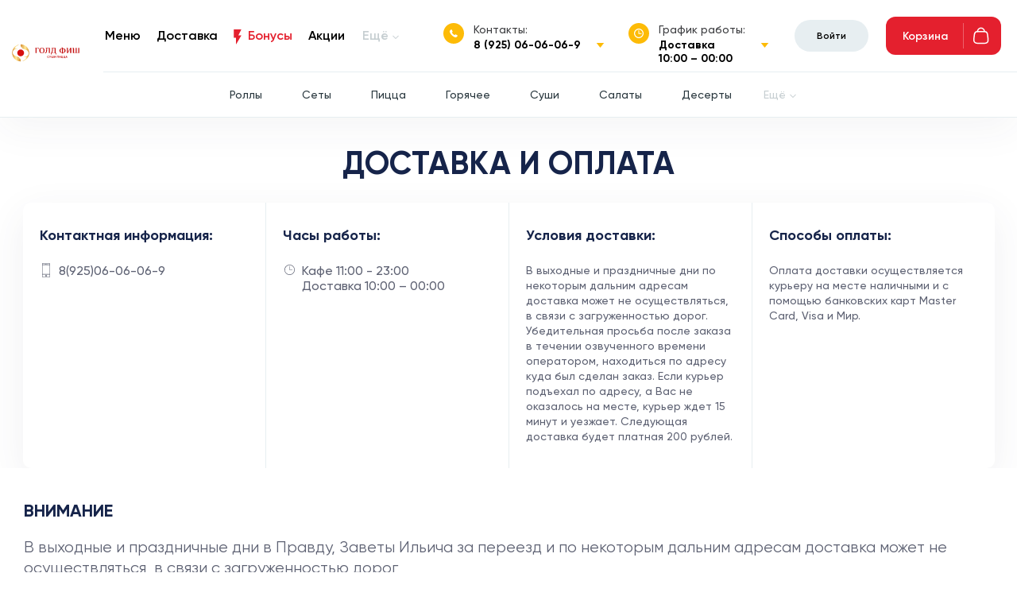

--- FILE ---
content_type: text/html; charset=utf-8
request_url: https://goldfish-pushkino.ru/delivery
body_size: 82339
content:
<!doctype html>
<html data-n-head-ssr lang="ru" data-n-head="%7B%22lang%22:%7B%22ssr%22:%22ru%22%7D%7D">
<head >
  <title>Условия доставки и оплаты</title><meta data-n-head="ssr" charset="utf-8"><meta data-n-head="ssr" name="viewport" content="width=device-width, initial-scale=1"><meta data-n-head="ssr" data-hid="keywords" name="keywords" content=""><meta data-n-head="ssr" data-hid="charset" charset="utf-8"><meta data-n-head="ssr" data-hid="mobile-web-app-capable" name="mobile-web-app-capable" content="yes"><meta data-n-head="ssr" data-hid="apple-mobile-web-app-title" name="apple-mobile-web-app-title" content="Голдфиш Доставка"><meta data-n-head="ssr" data-hid="theme-color" name="theme-color" content="#2f3ba2"><meta data-n-head="ssr" data-hid="og:type" name="og:type" property="og:type" content="website"><meta data-n-head="ssr" data-hid="og:title" name="og:title" property="og:title" content="Голдфиш Доставка"><meta data-n-head="ssr" data-hid="og:site_name" name="og:site_name" property="og:site_name" content="Голдфиш Доставка"><meta data-n-head="ssr" data-hid="og:description" name="og:description" property="og:description" content="Голдфиш Доставка"><meta data-n-head="ssr" data-hid="description" name="description" content="Здесь вы можете ознакомиться с условиями доставки и оплаты, районам доставки, минимальными суммами для бесплатной доставки."><link data-n-head="ssr" rel="icon" type="image/x-icon" href="/favicon.ico"><link data-n-head="ssr" data-hid="shortcut-icon" rel="shortcut icon" href="/_nuxt/icons/icon_64x64.631f95.png"><link data-n-head="ssr" data-hid="apple-touch-icon" rel="apple-touch-icon" href="/_nuxt/icons/icon_512x512.631f95.png" sizes="512x512"><link data-n-head="ssr" rel="manifest" href="/_nuxt/manifest.d3cd944d.json" data-hid="manifest"><link data-n-head="ssr" rel="canonical" href="http://goldfish-pushkino.ru/delivery"><link rel="preload" href="/_nuxt/8744947.js" as="script"><link rel="preload" href="/_nuxt/7bd7651.js" as="script"><link rel="preload" href="/_nuxt/8555ee9.js" as="script"><link rel="preload" href="/_nuxt/688c127.js" as="script"><link rel="preload" href="/_nuxt/f0c791f.js" as="script"><style data-vue-ssr-id="0542ed34:0 2584b1b1:0 e622d370:0 2901aeae:0 7e56e4e3:0">@font-face{font-family:"swiper-icons";src:url("data:application/font-woff;charset=utf-8;base64, [base64]//wADZ2x5ZgAAAywAAADMAAAD2MHtryVoZWFkAAABbAAAADAAAAA2E2+eoWhoZWEAAAGcAAAAHwAAACQC9gDzaG10eAAAAigAAAAZAAAArgJkABFsb2NhAAAC0AAAAFoAAABaFQAUGG1heHAAAAG8AAAAHwAAACAAcABAbmFtZQAAA/gAAAE5AAACXvFdBwlwb3N0AAAFNAAAAGIAAACE5s74hXjaY2BkYGAAYpf5Hu/j+W2+MnAzMYDAzaX6QjD6/4//Bxj5GA8AuRwMYGkAPywL13jaY2BkYGA88P8Agx4j+/8fQDYfA1AEBWgDAIB2BOoAeNpjYGRgYNBh4GdgYgABEMnIABJzYNADCQAACWgAsQB42mNgYfzCOIGBlYGB0YcxjYGBwR1Kf2WQZGhhYGBiYGVmgAFGBiQQkOaawtDAoMBQxXjg/wEGPcYDDA4wNUA2CCgwsAAAO4EL6gAAeNpj2M0gyAACqxgGNWBkZ2D4/wMA+xkDdgAAAHjaY2BgYGaAYBkGRgYQiAHyGMF8FgYHIM3DwMHABGQrMOgyWDLEM1T9/w8UBfEMgLzE////P/5//f/V/xv+r4eaAAeMbAxwIUYmIMHEgKYAYjUcsDAwsLKxc3BycfPw8jEQA/[base64]/uznmfPFBNODM2K7MTQ45YEAZqGP81AmGGcF3iPqOop0r1SPTaTbVkfUe4HXj97wYE+yNwWYxwWu4v1ugWHgo3S1XdZEVqWM7ET0cfnLGxWfkgR42o2PvWrDMBSFj/IHLaF0zKjRgdiVMwScNRAoWUoH78Y2icB/yIY09An6AH2Bdu/UB+yxopYshQiEvnvu0dURgDt8QeC8PDw7Fpji3fEA4z/PEJ6YOB5hKh4dj3EvXhxPqH/SKUY3rJ7srZ4FZnh1PMAtPhwP6fl2PMJMPDgeQ4rY8YT6Gzao0eAEA409DuggmTnFnOcSCiEiLMgxCiTI6Cq5DZUd3Qmp10vO0LaLTd2cjN4fOumlc7lUYbSQcZFkutRG7g6JKZKy0RmdLY680CDnEJ+UMkpFFe1RN7nxdVpXrC4aTtnaurOnYercZg2YVmLN/d/gczfEimrE/fs/bOuq29Zmn8tloORaXgZgGa78yO9/cnXm2BpaGvq25Dv9S4E9+5SIc9PqupJKhYFSSl47+Qcr1mYNAAAAeNptw0cKwkAAAMDZJA8Q7OUJvkLsPfZ6zFVERPy8qHh2YER+3i/BP83vIBLLySsoKimrqKqpa2hp6+jq6RsYGhmbmJqZSy0sraxtbO3sHRydnEMU4uR6yx7JJXveP7WrDycAAAAAAAH//wACeNpjYGRgYOABYhkgZgJCZgZNBkYGLQZtIJsFLMYAAAw3ALgAeNolizEKgDAQBCchRbC2sFER0YD6qVQiBCv/H9ezGI6Z5XBAw8CBK/m5iQQVauVbXLnOrMZv2oLdKFa8Pjuru2hJzGabmOSLzNMzvutpB3N42mNgZGBg4GKQYzBhYMxJLMlj4GBgAYow/P/PAJJhLM6sSoWKfWCAAwDAjgbRAAB42mNgYGBkAIIbCZo5IPrmUn0hGA0AO8EFTQAA") format("woff");font-weight:400;font-style:normal}:root{--swiper-theme-color:#007aff}.swiper-container{margin-left:auto;margin-right:auto;position:relative;overflow:hidden;list-style:none;padding:0;z-index:1}.swiper-container-vertical>.swiper-wrapper{flex-direction:column}.swiper-wrapper{position:relative;width:100%;height:100%;z-index:1;display:flex;transition-property:transform;box-sizing:content-box}.swiper-container-android .swiper-slide,.swiper-wrapper{transform:translateZ(0)}.swiper-container-multirow>.swiper-wrapper{flex-wrap:wrap}.swiper-container-multirow-column>.swiper-wrapper{flex-wrap:wrap;flex-direction:column}.swiper-container-free-mode>.swiper-wrapper{transition-timing-function:ease-out;margin:0 auto}.swiper-slide{flex-shrink:0;width:100%;height:100%;position:relative;transition-property:transform}.swiper-slide-invisible-blank{visibility:hidden}.swiper-container-autoheight,.swiper-container-autoheight .swiper-slide{height:auto}.swiper-container-autoheight .swiper-wrapper{align-items:flex-start;transition-property:transform,height}.swiper-container-3d{perspective:1200px}.swiper-container-3d .swiper-cube-shadow,.swiper-container-3d .swiper-slide,.swiper-container-3d .swiper-slide-shadow-bottom,.swiper-container-3d .swiper-slide-shadow-left,.swiper-container-3d .swiper-slide-shadow-right,.swiper-container-3d .swiper-slide-shadow-top,.swiper-container-3d .swiper-wrapper{transform-style:preserve-3d}.swiper-container-3d .swiper-slide-shadow-bottom,.swiper-container-3d .swiper-slide-shadow-left,.swiper-container-3d .swiper-slide-shadow-right,.swiper-container-3d .swiper-slide-shadow-top{position:absolute;left:0;top:0;width:100%;height:100%;pointer-events:none;z-index:10}.swiper-container-3d .swiper-slide-shadow-left{background-image:linear-gradient(270deg,rgba(0,0,0,.5),transparent)}.swiper-container-3d .swiper-slide-shadow-right{background-image:linear-gradient(90deg,rgba(0,0,0,.5),transparent)}.swiper-container-3d .swiper-slide-shadow-top{background-image:linear-gradient(0deg,rgba(0,0,0,.5),transparent)}.swiper-container-3d .swiper-slide-shadow-bottom{background-image:linear-gradient(180deg,rgba(0,0,0,.5),transparent)}.swiper-container-css-mode>.swiper-wrapper{overflow:auto;scrollbar-width:none;-ms-overflow-style:none}.swiper-container-css-mode>.swiper-wrapper::-webkit-scrollbar{display:none}.swiper-container-css-mode>.swiper-wrapper>.swiper-slide{scroll-snap-align:start start}.swiper-container-horizontal.swiper-container-css-mode>.swiper-wrapper{scroll-snap-type:x mandatory}.swiper-container-vertical.swiper-container-css-mode>.swiper-wrapper{scroll-snap-type:y mandatory}:root{--swiper-navigation-size:44px}.swiper-button-next,.swiper-button-prev{position:absolute;top:50%;width:27px;width:calc(var(--swiper-navigation-size)/44*27);height:44px;height:var(--swiper-navigation-size);margin-top:-22px;margin-top:calc(var(--swiper-navigation-size)*-1/2);z-index:10;cursor:pointer;display:flex;align-items:center;justify-content:center;color:var(--swiper-theme-color);color:var(--swiper-navigation-color,var(--swiper-theme-color))}.swiper-button-next.swiper-button-disabled,.swiper-button-prev.swiper-button-disabled{opacity:.35;cursor:auto;pointer-events:none}.swiper-button-next:after,.swiper-button-prev:after{font-family:swiper-icons;font-size:44px;font-size:var(--swiper-navigation-size);text-transform:none!important;letter-spacing:0;text-transform:none;-moz-font-feature-settings:normal,;font-feature-settings:normal,;font-variant:normal;line-height:1}.swiper-button-prev,.swiper-container-rtl .swiper-button-next{left:10px;right:auto}.swiper-button-prev:after,.swiper-container-rtl .swiper-button-next:after{content:"prev"}.swiper-button-next,.swiper-container-rtl .swiper-button-prev{right:10px;left:auto}.swiper-button-next:after,.swiper-container-rtl .swiper-button-prev:after{content:"next"}.swiper-button-next.swiper-button-white,.swiper-button-prev.swiper-button-white{--swiper-navigation-color:#fff}.swiper-button-next.swiper-button-black,.swiper-button-prev.swiper-button-black{--swiper-navigation-color:#000}.swiper-button-lock{display:none}.swiper-pagination{position:absolute;text-align:center;transition:opacity .3s;transform:translateZ(0);z-index:10}.swiper-pagination.swiper-pagination-hidden{opacity:0}.swiper-container-horizontal>.swiper-pagination-bullets,.swiper-pagination-custom,.swiper-pagination-fraction{bottom:10px;left:0;width:100%}.swiper-pagination-bullets-dynamic{overflow:hidden;font-size:0}.swiper-pagination-bullets-dynamic .swiper-pagination-bullet{transform:scale(.33);position:relative}.swiper-pagination-bullets-dynamic .swiper-pagination-bullet-active,.swiper-pagination-bullets-dynamic .swiper-pagination-bullet-active-main{transform:scale(1)}.swiper-pagination-bullets-dynamic .swiper-pagination-bullet-active-prev{transform:scale(.66)}.swiper-pagination-bullets-dynamic .swiper-pagination-bullet-active-prev-prev{transform:scale(.33)}.swiper-pagination-bullets-dynamic .swiper-pagination-bullet-active-next{transform:scale(.66)}.swiper-pagination-bullets-dynamic .swiper-pagination-bullet-active-next-next{transform:scale(.33)}.swiper-pagination-bullet{width:8px;height:8px;display:inline-block;border-radius:100%;background:#000;opacity:.2}button.swiper-pagination-bullet{border:none;margin:0;padding:0;box-shadow:none;-webkit-appearance:none;-moz-appearance:none;appearance:none}.swiper-pagination-clickable .swiper-pagination-bullet{cursor:pointer}.swiper-pagination-bullet-active{opacity:1;background:var(--swiper-theme-color);background:var(--swiper-pagination-color,var(--swiper-theme-color))}.swiper-container-vertical>.swiper-pagination-bullets{right:10px;top:50%;transform:translate3d(0,-50%,0)}.swiper-container-vertical>.swiper-pagination-bullets .swiper-pagination-bullet{margin:6px 0;display:block}.swiper-container-vertical>.swiper-pagination-bullets.swiper-pagination-bullets-dynamic{top:50%;transform:translateY(-50%);width:8px}.swiper-container-vertical>.swiper-pagination-bullets.swiper-pagination-bullets-dynamic .swiper-pagination-bullet{display:inline-block;transition:transform .2s,top .2s}.swiper-container-horizontal>.swiper-pagination-bullets .swiper-pagination-bullet{margin:0 4px}.swiper-container-horizontal>.swiper-pagination-bullets.swiper-pagination-bullets-dynamic{left:50%;transform:translateX(-50%);white-space:nowrap}.swiper-container-horizontal>.swiper-pagination-bullets.swiper-pagination-bullets-dynamic .swiper-pagination-bullet{transition:transform .2s,left .2s}.swiper-container-horizontal.swiper-container-rtl>.swiper-pagination-bullets-dynamic .swiper-pagination-bullet{transition:transform .2s,right .2s}.swiper-pagination-progressbar{background:rgba(0,0,0,.25);position:absolute}.swiper-pagination-progressbar .swiper-pagination-progressbar-fill{background:var(--swiper-theme-color);background:var(--swiper-pagination-color,var(--swiper-theme-color));position:absolute;left:0;top:0;width:100%;height:100%;transform:scale(0);transform-origin:left top}.swiper-container-rtl .swiper-pagination-progressbar .swiper-pagination-progressbar-fill{transform-origin:right top}.swiper-container-horizontal>.swiper-pagination-progressbar,.swiper-container-vertical>.swiper-pagination-progressbar.swiper-pagination-progressbar-opposite{width:100%;height:4px;left:0;top:0}.swiper-container-horizontal>.swiper-pagination-progressbar.swiper-pagination-progressbar-opposite,.swiper-container-vertical>.swiper-pagination-progressbar{width:4px;height:100%;left:0;top:0}.swiper-pagination-white{--swiper-pagination-color:#fff}.swiper-pagination-black{--swiper-pagination-color:#000}.swiper-pagination-lock{display:none}.swiper-scrollbar{border-radius:10px;position:relative;-ms-touch-action:none;background:rgba(0,0,0,.1)}.swiper-container-horizontal>.swiper-scrollbar{position:absolute;left:1%;bottom:3px;z-index:50;height:5px;width:98%}.swiper-container-vertical>.swiper-scrollbar{position:absolute;right:3px;top:1%;z-index:50;width:5px;height:98%}.swiper-scrollbar-drag{height:100%;width:100%;position:relative;background:rgba(0,0,0,.5);border-radius:10px;left:0;top:0}.swiper-scrollbar-cursor-drag{cursor:move}.swiper-scrollbar-lock{display:none}.swiper-zoom-container{width:100%;height:100%;display:flex;justify-content:center;align-items:center;text-align:center}.swiper-zoom-container>canvas,.swiper-zoom-container>img,.swiper-zoom-container>svg{max-width:100%;max-height:100%;object-fit:contain}.swiper-slide-zoomed{cursor:move}.swiper-lazy-preloader{width:42px;height:42px;position:absolute;left:50%;top:50%;margin-left:-21px;margin-top:-21px;z-index:10;transform-origin:50%;animation:swiper-preloader-spin 1s linear infinite;box-sizing:border-box;border-left:4px solid var(--swiper-theme-color);border-bottom:4px solid var(--swiper-theme-color);border-right:4px solid var(--swiper-theme-color);border:4px solid var(--swiper-preloader-color,var(--swiper-theme-color));border-radius:50%;border-top:4px solid transparent}.swiper-lazy-preloader-white{--swiper-preloader-color:#fff}.swiper-lazy-preloader-black{--swiper-preloader-color:#000}@keyframes swiper-preloader-spin{to{transform:rotate(1turn)}}.swiper-container .swiper-notification{position:absolute;left:0;top:0;pointer-events:none;opacity:0;z-index:-1000}.swiper-container-fade.swiper-container-free-mode .swiper-slide{transition-timing-function:ease-out}.swiper-container-fade .swiper-slide{pointer-events:none;transition-property:opacity}.swiper-container-fade .swiper-slide .swiper-slide{pointer-events:none}.swiper-container-fade .swiper-slide-active,.swiper-container-fade .swiper-slide-active .swiper-slide-active{pointer-events:auto}.swiper-container-cube{overflow:visible}.swiper-container-cube .swiper-slide{pointer-events:none;-webkit-backface-visibility:hidden;backface-visibility:hidden;z-index:1;visibility:hidden;transform-origin:0 0;width:100%;height:100%}.swiper-container-cube .swiper-slide .swiper-slide{pointer-events:none}.swiper-container-cube.swiper-container-rtl .swiper-slide{transform-origin:100% 0}.swiper-container-cube .swiper-slide-active,.swiper-container-cube .swiper-slide-active .swiper-slide-active{pointer-events:auto}.swiper-container-cube .swiper-slide-active,.swiper-container-cube .swiper-slide-next,.swiper-container-cube .swiper-slide-next+.swiper-slide,.swiper-container-cube .swiper-slide-prev{pointer-events:auto;visibility:visible}.swiper-container-cube .swiper-slide-shadow-bottom,.swiper-container-cube .swiper-slide-shadow-left,.swiper-container-cube .swiper-slide-shadow-right,.swiper-container-cube .swiper-slide-shadow-top{z-index:0;-webkit-backface-visibility:hidden;backface-visibility:hidden}.swiper-container-cube .swiper-cube-shadow{position:absolute;left:0;bottom:0;width:100%;height:100%;background:#000;opacity:.6;-webkit-filter:blur(50px);filter:blur(50px);z-index:0}.swiper-container-flip{overflow:visible}.swiper-container-flip .swiper-slide{pointer-events:none;-webkit-backface-visibility:hidden;backface-visibility:hidden;z-index:1}.swiper-container-flip .swiper-slide .swiper-slide{pointer-events:none}.swiper-container-flip .swiper-slide-active,.swiper-container-flip .swiper-slide-active .swiper-slide-active{pointer-events:auto}.swiper-container-flip .swiper-slide-shadow-bottom,.swiper-container-flip .swiper-slide-shadow-left,.swiper-container-flip .swiper-slide-shadow-right,.swiper-container-flip .swiper-slide-shadow-top{z-index:0;-webkit-backface-visibility:hidden;backface-visibility:hidden}
fieldset[disabled] .multiselect{pointer-events:none}.multiselect__spinner{position:absolute;right:1px;top:1px;width:48px;height:35px;background:#fff;display:block}.multiselect__spinner:after,.multiselect__spinner:before{position:absolute;content:"";top:50%;left:50%;margin:-8px 0 0 -8px;width:16px;height:16px;border-radius:100%;border:2px solid transparent;border-top-color:#41b883;box-shadow:0 0 0 1px transparent}.multiselect__spinner:before{-webkit-animation:spinning 2.4s cubic-bezier(.41,.26,.2,.62);animation:spinning 2.4s cubic-bezier(.41,.26,.2,.62);-webkit-animation-iteration-count:infinite;animation-iteration-count:infinite}.multiselect__spinner:after{-webkit-animation:spinning 2.4s cubic-bezier(.51,.09,.21,.8);animation:spinning 2.4s cubic-bezier(.51,.09,.21,.8);-webkit-animation-iteration-count:infinite;animation-iteration-count:infinite}.multiselect__loading-enter-active,.multiselect__loading-leave-active{transition:opacity .4s ease-in-out;opacity:1}.multiselect__loading-enter,.multiselect__loading-leave-active{opacity:0}.multiselect,.multiselect__input,.multiselect__single{font-family:inherit;font-size:16px;touch-action:manipulation}.multiselect{box-sizing:content-box;display:block;position:relative;width:100%;min-height:40px;text-align:left;color:#35495e}.multiselect *{box-sizing:border-box}.multiselect:focus{outline:none}.multiselect--disabled{background:#ededed;pointer-events:none;opacity:.6}.multiselect--active{z-index:50}.multiselect--active:not(.multiselect--above) .multiselect__current,.multiselect--active:not(.multiselect--above) .multiselect__input,.multiselect--active:not(.multiselect--above) .multiselect__tags{border-bottom-left-radius:0;border-bottom-right-radius:0}.multiselect--active .multiselect__select{transform:rotate(180deg)}.multiselect--above.multiselect--active .multiselect__current,.multiselect--above.multiselect--active .multiselect__input,.multiselect--above.multiselect--active .multiselect__tags{border-top-left-radius:0;border-top-right-radius:0}.multiselect__input,.multiselect__single{position:relative;display:inline-block;min-height:20px;line-height:20px;border:none;border-radius:5px;background:#fff;padding:0 0 0 5px;width:100%;transition:border .1s ease;box-sizing:border-box;margin-bottom:8px;vertical-align:top}.multiselect__input:-ms-input-placeholder{color:#35495e}.multiselect__input::-moz-placeholder{color:#35495e}.multiselect__input::placeholder{color:#35495e}.multiselect__tag~.multiselect__input,.multiselect__tag~.multiselect__single{width:auto}.multiselect__input:hover,.multiselect__single:hover{border-color:#cfcfcf}.multiselect__input:focus,.multiselect__single:focus{border-color:#a8a8a8;outline:none}.multiselect__single{padding-left:5px;margin-bottom:8px}.multiselect__tags-wrap{display:inline}.multiselect__tags{min-height:40px;display:block;padding:8px 40px 0 8px;border-radius:5px;border:1px solid #e8e8e8;background:#fff;font-size:14px}.multiselect__tag{position:relative;display:inline-block;padding:4px 26px 4px 10px;border-radius:5px;margin-right:10px;color:#fff;line-height:1;background:#41b883;margin-bottom:5px;white-space:nowrap;overflow:hidden;max-width:100%;text-overflow:ellipsis}.multiselect__tag-icon{cursor:pointer;margin-left:7px;position:absolute;right:0;top:0;bottom:0;font-weight:700;font-style:normal;width:22px;text-align:center;line-height:22px;transition:all .2s ease;border-radius:5px}.multiselect__tag-icon:after{content:"\D7";color:#266d4d;font-size:14px}.multiselect__tag-icon:focus,.multiselect__tag-icon:hover{background:#369a6e}.multiselect__tag-icon:focus:after,.multiselect__tag-icon:hover:after{color:#fff}.multiselect__current{min-height:40px;overflow:hidden;padding:8px 30px 0 12px;white-space:nowrap;border-radius:5px;border:1px solid #e8e8e8}.multiselect__current,.multiselect__select{line-height:16px;box-sizing:border-box;display:block;margin:0;text-decoration:none;cursor:pointer}.multiselect__select{position:absolute;width:40px;height:38px;right:1px;top:1px;padding:4px 8px;text-align:center;transition:transform .2s ease}.multiselect__select:before{position:relative;right:0;top:65%;color:#999;margin-top:4px;border-color:#999 transparent transparent;border-style:solid;border-width:5px 5px 0;content:""}.multiselect__placeholder{color:#adadad;display:inline-block;margin-bottom:10px;padding-top:2px}.multiselect--active .multiselect__placeholder{display:none}.multiselect__content-wrapper{position:absolute;display:block;background:#fff;width:100%;max-height:240px;overflow:auto;border:1px solid #e8e8e8;border-top:none;border-bottom-left-radius:5px;border-bottom-right-radius:5px;z-index:50;-webkit-overflow-scrolling:touch}.multiselect__content{list-style:none;display:inline-block;padding:0;margin:0;min-width:100%;vertical-align:top}.multiselect--above .multiselect__content-wrapper{bottom:100%;border-bottom-left-radius:0;border-bottom-right-radius:0;border-top-left-radius:5px;border-top-right-radius:5px;border-bottom:none;border-top:1px solid #e8e8e8}.multiselect__content::webkit-scrollbar{display:none}.multiselect__element{display:block}.multiselect__option{display:block;padding:12px;min-height:40px;line-height:16px;text-decoration:none;text-transform:none;vertical-align:middle;position:relative;cursor:pointer;white-space:nowrap}.multiselect__option:after{top:0;right:0;position:absolute;line-height:40px;padding-right:12px;padding-left:20px;font-size:13px}.multiselect__option--highlight{background:#41b883;outline:none;color:#fff}.multiselect__option--highlight:after{content:attr(data-select);background:#41b883;color:#fff}.multiselect__option--selected{background:#f3f3f3;color:#35495e;font-weight:700}.multiselect__option--selected:after{content:attr(data-selected);color:silver}.multiselect__option--selected.multiselect__option--highlight{background:#ff6a6a;color:#fff}.multiselect__option--selected.multiselect__option--highlight:after{background:#ff6a6a;content:attr(data-deselect);color:#fff}.multiselect--disabled .multiselect__current,.multiselect--disabled .multiselect__select{background:#ededed;color:#a6a6a6}.multiselect__option--disabled{background:#ededed!important;color:#a6a6a6!important;cursor:text;pointer-events:none}.multiselect__option--group{background:#ededed;color:#35495e}.multiselect__option--group.multiselect__option--highlight{background:#35495e;color:#fff}.multiselect__option--group.multiselect__option--highlight:after{background:#35495e}.multiselect__option--disabled.multiselect__option--highlight{background:#dedede}.multiselect__option--group-selected.multiselect__option--highlight{background:#ff6a6a;color:#fff}.multiselect__option--group-selected.multiselect__option--highlight:after{background:#ff6a6a;content:attr(data-deselect);color:#fff}.multiselect-enter-active,.multiselect-leave-active{transition:all .15s ease}.multiselect-enter,.multiselect-leave-active{opacity:0}.multiselect__strong{margin-bottom:8px;line-height:20px;display:inline-block;vertical-align:top}[dir=rtl] .multiselect{text-align:right}[dir=rtl] .multiselect__select{right:auto;left:1px}[dir=rtl] .multiselect__tags{padding:8px 8px 0 40px}[dir=rtl] .multiselect__content{text-align:right}[dir=rtl] .multiselect__option:after{right:auto;left:0}[dir=rtl] .multiselect__clear{right:auto;left:12px}[dir=rtl] .multiselect__spinner{right:auto;left:1px}@-webkit-keyframes spinning{0%{transform:rotate(0)}to{transform:rotate(2turn)}}@keyframes spinning{0%{transform:rotate(0)}to{transform:rotate(2turn)}}
@font-face{font-family:Gilroy-Regular;src:url(/_nuxt/fonts/Gilroy-Regular.31d54a4.woff)}@font-face{font-family:Gilroy-Medium;src:url(/_nuxt/fonts/Gilroy-Medium.2bc7f5d.woff)}@font-face{font-family:Gilroy-Bold;src:url(/_nuxt/fonts/Gilroy-Bold.5fb38b9.woff)}@font-face{font-family:Gilroy-ExtraBold;src:url(/_nuxt/fonts/Gilroy-ExtraBold.cb76104.woff)}@font-face{font-family:Gilroy-SemiBold;src:url(/_nuxt/fonts/Gilroy-SemiBold.e38937d.woff)}*{box-sizing:border-box}.gMapMarker,.gMapMarker img{width:50px;height:50px}body{margin:0;padding:0;font-family:Gilroy-Regular,sans-serif;font-size:16px;color:#5e6273;line-height:140%}body.active{position:relative}body.active,body.hidden{overflow:hidden}h1,h2,h3,h4,h5,h6 p{margin:0}img{max-width:100%}ul{padding:0;margin:0;list-style:none}a{text-decoration:none}p{margin:0}.wrapper{width:1440px;margin:0 auto}input{-webkit-appearance:none;-moz-appearance:none;appearance:none;box-shadow:none!important}button,input,select,textarea{outline:0}button,select{cursor:pointer}header{position:fixed;top:0;left:0;background:#fff;width:100%;color:#28363d;font-size:16px;z-index:101;border-bottom:1px solid #e7eef1;box-shadow:0 15px 50px rgba(64,67,83,.05)}.box{margin-top:148px}.box--catalog-section_id,.box--catalog-section_id-product_id,.box--index{background-color:#000}.header{padding:6px 80px 6px 226px;display:flex;flex-wrap:wrap;align-items:center;justify-content:space-between;position:relative;z-index:1;background:#fff;min-height:90px}.header-contacts,.header-contacts-box{display:flex;flex-wrap:wrap;align-items:flex-start;position:relative}.header-contacts-item{position:relative}.header-contacts-box{z-index:2}.header-box{display:flex;flex-wrap:wrap;align-items:center;justify-content:space-between;width:74%}.header-contacts{order:2;font-size:14px;margin-top:20px;margin-right:40px}.header .header-contacts-item a,.header .header-contacts-item span{font-family:Gilroy-Bold,sans-serif;color:#000}.header-contacts-text p{font-family:Gilroy-Medium,sans-serif;color:#3b3c3f;margin-bottom:3px}.header-contacts-img{margin-right:12px}.header-contacts-img img{display:block}.header-contacts-item:first-child{margin-right:60px}.header a{color:#000}.header-tel a{display:block;font-size:22px;line-height:27px;font-family:Gilroy-Bold,sans-serif;margin:0 2px}.header-logo{width:180px;position:absolute;left:37px;top:22px}.header-logo a{outline:none;align-items:center;justify-content:center;overflow:hidden;height:59px;width:100%;display:flex;padding-right:15px}.header-logo:before{position:absolute;top:0;left:-1000%;right:-42px;height:100%;background:#fff;content:""}.header-logo img{display:block;position:relative;z-index:1;height:57px}.header-menu{font-size:16px;font-family:Gilroy-SemiBold,sans-serif;position:relative}.header-cart a,.header-menu ul{display:flex;flex-wrap:wrap}.header-menu ul{justify-content:center}.header-menu ul li{margin-right:30px}li.menu-more{cursor:pointer}.header-menu-hidden,li.menu-more.open{display:none}.header-menu-hidden.active{display:block}.header-menu ul li:last-child{margin:0}.header-social ul li:first-child{margin-right:28px}.header-menu ul li.menu-more,.nav-more{color:#c6ced1;position:relative}.header-menu ul li.menu-more>span:after,.nav-more:after{background:url([data-uri]) 50% no-repeat;display:inline-block;margin-left:5px;width:8px;height:8px;content:""}.header-menu ul li.menu-more.open>span:after,.nav-more.open:after{background:url([data-uri]) 50% no-repeat}.header-menu ul li.menu-more{width:130px;z-index:3;border-radius:10px;position:absolute;right:-120px;top:-8px}.menu-more:hover{background:#fff;box-shadow:0 6px 50px rgb(155 166 178/25%)}.header-menu .menu-more-list{width:100%;display:none}.menu-more span{display:block;padding:8px 12px;position:relative}.header-menu .menu-more-list li{display:block;padding:8px 12px;border-top:1px solid #e3eaee;font-size:12px;line-height:14px;color:#5e6273;font-family:Gilroy-Medium,sans-serif;margin-right:0;width:100%}.header-social{margin-left:100px}.menu-more:hover .menu-more-list{display:block}.header-menu ul li.menu-more:hover span:after{background:url([data-uri]) 50% no-repeat}.header-menu ul li.menu-more:hover span{color:#e4202e}.header-menu ul li.menu-bonus a{color:#e4202e;position:relative}.header-menu ul li.menu-bonus a:before{background:url([data-uri]) 50% no-repeat;display:inline-block;margin-right:8px;width:10px;height:19px;content:"";vertical-align:bottom}.header-login a{background:#e7eef1;border-radius:20px;font-size:12px;color:#000;padding:9px;text-align:center;font-family:Gilroy-SemiBold,sans-serif;display:flex;justify-content:center;align-items:center}.header-login{width:93px}.header-login.active img{margin-left:3px}.header-cart{font-size:14px;line-height:17px;font-family:Gilroy-SemiBold,sans-serif}.header-cart a{align-items:center;justify-content:space-between;cursor:pointer;background:#e4202e;color:#fff;padding:8px 15px 8px 17px;border-radius:12px;width:145px;height:48px}.cart-bg{width:33px;height:100%;background:url([data-uri]) no-repeat;border-left:1px solid hsla(0,0%,100%,.3);background-position:100%}.cart-text{padding-right:10px;text-align:center;min-width:75px}.header-cart .cart-qnt{color:#091b5b;font-size:10px;line-height:12px;width:16px;height:16px;border-radius:50%;background:#fff;flex-direction:column;justify-content:center;align-items:center;position:absolute;right:2px;top:-2px;font-family:Gilroy-Bold,sans-serif;display:none}.header-cart.active .cart-qnt{display:none}nav{position:relative;background:#fff;border-top:1px solid #e7eef1}.nav{display:flex;flex-wrap:wrap;justify-content:center;padding:10px 0}.nav-item{text-align:center;position:relative;font-size:14px;line-height:16px;font-family:Gilroy-Medium,sans-serif;padding:0 10px}.nav-item a{color:#28363d}.nav-item.nav-more,.nav-item a{padding:10px 15px;display:block}.nav-item.nav-more{cursor:pointer}.nav-item.nav-more.open{color:#e4202e}.hidden-menu{display:none}.hidden-menu.open{display:flex;flex-wrap:wrap;justify-content:center;width:100%}.nav-item a.active{font-family:Gilroy-Bold,sans-serif;color:#ed7658}.nav-img{height:82px;flex-wrap:wrap;flex-direction:column;justify-content:center;align-items:center;transition:transform .2s;-webkit-backface-visibility:hidden;backface-visibility:hidden;transform:scale(.9);display:none}.nav-item:hover .nav-img{transform:scale(1)}.nav-text{display:block}.catalog{margin:0 auto;padding:60px 0 40px;position:relative}.anchor{position:absolute;top:0}.catalog-list{display:flex;flex-wrap:wrap;padding:0 75px;margin-top:40px}.catalog-item{text-align:center;padding:12px 10px 82px;margin:0 20px 45px 0;position:relative;border-radius:10px;width:calc(25% - 15px)}.catalog-item:hover{box-shadow:0 15px 40px rgba(0,0,0,.1)}.catalog-item:nth-child(4n){margin-right:0}.catalog-item-img a{width:100%;height:100%}.catalog-item-img,.catalog-item-img a{display:flex;flex-direction:column;justify-content:center;align-items:center}.catalog-item-img{height:205px;border-radius:10px}.catalog-item-img svg{max-width:75%}.catalog-item-img img{width:100%;height:100%;-o-object-fit:cover;object-fit:cover;-o-object-position:center;object-position:center;border-radius:10px}.catalog-item-img img.stub{width:251px;height:auto}.catalog-item-img img,.catalog-item-name{cursor:pointer}.catalog-item-name{color:#000;margin-top:22px}.catalog-item-name,.catalog-item-name h2{font-size:20px;line-height:24px;font-family:Gilroy-Bold,sans-serif}.catalog-item-name h2{margin:0}.catalog-item-name a{color:#fff}.catalog-item-desc{color:#a6a7ab;font-size:12px;line-height:14px;margin-top:5px;padding:0 15px}.catalog-item-bottom{display:flex;flex-wrap:wrap;justify-content:space-between;min-height:30px;padding:0 15px;position:absolute;left:0;bottom:22px;width:100%}.catalog-item-price{font-weight:500;font-size:18px;line-height:21px;font-family:Gilroy-Medium,sans-serif;color:#a6a7ab}.product-qnt{display:flex;flex-wrap:wrap;align-items:center}.catalog-item .product-qnt{display:none}.catalog-item.active .product-qnt{display:flex}.product-qnt input{font-size:18px;line-height:21px;color:#404353;padding:0 5px;width:40px;text-align:center}.product-qnt .qnt-btn,.product-qnt input{font-family:Gilroy-Medium,sans-serif;background:none;border:0;outline:0}.product-qnt .qnt-btn{font-size:30px;cursor:pointer}.qnt-minus{color:#c4c4c4}.qnt-plus{color:#404353}.catalog-item-price .discount{color:#f75e28;font-size:14px;line-height:16px;font-family:Gilroy-Medium,sans-serif;text-decoration:line-through}.addcart div{background:#e4202e;box-shadow:0 5px 25px rgba(255,92,22,.2);border-radius:30px;border:0;color:#fff;width:102px;height:30px;display:flex;flex-wrap:wrap;align-items:center;justify-content:space-between;font-family:Gilroy-Bold,sans-serif;cursor:pointer}.catalog-item .addcart div{font-size:8px;line-height:10px;text-transform:uppercase}.addcart div span{display:block;text-align:center}.catalog-item .addcart-img{background-size:11px;width:33px;height:25px}.addcart-img{padding:3px 0 3px 10px;border-left:1px solid hsla(0,0%,100%,.3);background:url([data-uri]) 50% no-repeat;display:block}.catalog-item.active .addcart{display:none}.product .addcart.active .addcart-img{background:url([data-uri]);background-position:50%;background-repeat:no-repeat}.title{text-align:center;color:#16244a;font-family:Gilroy-Bold,sans-serif}.catalog .title{margin-bottom:15px}.title a{color:#fff}.title h2,.title h3,h1{font-size:40px;text-transform:uppercase;line-height:normal}.map{height:593px;width:82%;position:relative}.map:before{display:block;content:"";background:rgba(45,45,45,.7);-webkit-backdrop-filter:blur(20px);backdrop-filter:blur(20px);position:absolute;height:100%;width:47%;right:0}iframe{border:none}.map iframe{height:100%;width:53%;display:block}.btn{width:161px;display:block;padding:20px;font-size:12px;line-height:15px;text-transform:uppercase;text-align:center;background:#ed1c24;color:#fff;font-family:Gilroy-Bold,sans-serif}.product{padding:25px 0 50px}.product-back{width:1200px;margin:0 auto 24px;display:flex}.product-back a .product-back-arrow{display:block;width:26px;height:26px;content:"";margin-right:10px;background:#e4202e;border-radius:50%}.product-back a .product-back-arrow:after{display:block;background:url([data-uri]) 50% no-repeat;content:"";width:100%;height:100%}.product-back a{display:flex;flex-wrap:wrap;align-items:center;color:#000;font-size:16px;line-height:19px;font-family:Gilroy-SemiBold,sans-serif;cursor:pointer}.product-box.wrapper{box-shadow:0 0 70px rgba(0,0,0,.05);width:1210px;background:#000;border-radius:20px}.product .addcart-img{width:50px;height:38px}.product-box{display:flex;flex-wrap:wrap}.product-img{width:49.5%;display:flex;flex-direction:column;justify-content:center;align-items:center;height:400px;position:relative}.through{text-decoration:line-through;font-size:16px;line-height:19px;color:#e73e32;margin-left:5px}.product-img img{display:block;width:100%;height:100%;-o-object-fit:cover;object-fit:cover;border-radius:20px 0 0 20px}.product-img img.stub{width:auto;height:auto}.product-info{width:50.5%;display:flex;flex-direction:column;justify-content:space-between;padding:38px 30px 38px 50px}.product-title h1{font-size:25px;line-height:30px;font-family:Gilroy-Bold,sans-serif;color:#fff}.product-desc{font-size:14px;line-height:16px;color:#a6a7ab;margin-top:10px}.option-size{display:flex;flex-wrap:wrap;background:#fff;margin:24px 0 0;border-left:0;border-radius:8px}.dough input[type=radio],.option-size input[type=radio]{display:none}.option-size label{display:block;width:104px;text-align:center;font-size:14px;line-height:16px;color:#282624;font-family:Gilroy-SemiBold,sans-serif;cursor:pointer;padding:10px;border:1px solid #e7eef1}.option-size label:first-of-type{border-right:0;border-radius:8px 0 0 8px}.option-size label:last-of-type{border-radius:0 8px 8px 0;border-left:0}.option-size>input[type=radio]:checked+label{background:#e4202e;border-color:#e4202e;color:#fff}.dough{display:flex;flex-wrap:wrap;align-items:center;margin-top:28px}.dough label{color:#28363d;font-size:14px;font-family:Gilroy-SemiBold,sans-serif;padding:0 15px 0 25px;cursor:pointer;background:url(/_nuxt/img/dough.d84749d.svg) 0 no-repeat}.dough label:first-of-type{border-right:1px solid #28363d;margin-right:15px}.dough>input[type=radio]:checked+label{color:#fb9c20;background:url(/_nuxt/img/dough-active.12b798e.svg) 0 no-repeat}.product-weight{font-size:14px;line-height:16px;margin-top:20px;color:#000}footer{font-size:14px;background:linear-gradient(81.99deg,rgba(0,0,0,.14) 1.23%,rgba(0,0,0,.1)),url(/_nuxt/img/footer-bg.8572548.jpg) 50% no-repeat;background-size:cover}.product-price{display:flex;flex-wrap:wrap;align-items:center;margin-top:22px}.product-price .addcart{margin-right:20px}.price{font-size:25px;line-height:30px;font-family:Gilroy-Bold,sans-serif;color:#fff}.product .addcart div{margin:0 auto;font-size:14px;line-height:17px;width:145px;height:50px;border-radius:12px;padding:0 0 0 18px;background:#e4202e;font-family:Gilroy-SemiBold,sans-serif}.catalog-item span.addcart-text{margin:0 auto}.modal{width:100%;height:100vh;position:fixed;top:0;left:0;z-index:1000;background:rgba(45,45,45,.7);flex-direction:column;justify-content:center;align-items:center;display:none;color:#28363d}.modal.active{display:flex}.modal-close{top:25px;right:20px}.modal-close svg{display:none}.modal-img{margin-bottom:10px}.modal-img img{display:block;width:140px;margin:0 auto}.modal .addcart div .addcart-img{width:40px;height:30px;background-position:15px}select{-webkit-appearance:none;-moz-appearance:none}.cutlery-minus,.minus{background:url([data-uri]) 50% no-repeat;background-color:#2b2d37}.cutlery-minus,.cutlery-plus,.minus,.plus{width:18px;height:18px;border-radius:50%;cursor:pointer}.cutlery-plus,.plus{background:url([data-uri]) 50% no-repeat;background-color:#2b2d37}.product-del{width:18px;height:18px;background:url([data-uri]) 50% no-repeat;background-color:#fdbb07;border-radius:50%;margin-left:5px;cursor:pointer}.basket-agree{padding:0 21px;margin-top:25px}.basket-agree a{color:#717171}.basket-agree p{margin-top:5px}.delivery{padding:33px 0 0}.delivery-map{position:relative;margin-top:25px}.delivery-map-frame{height:453px;margin-top:40px;background:#fff}.delivery-map-frame>div{height:100%}.delivery-map-frame iframe,.delivery-map-frame ymaps:first-child{height:100%!important}.map-desc{background:#fff;border-radius:10px;box-shadow:0 15px 50px rgba(64,67,83,.08);font-size:16px;line-height:19px;color:#5e6273;display:flex;flex-wrap:wrap;justify-content:space-between;padding:0;max-width:1223px;margin:0 auto}.map-desc-item{width:25%;padding:30px 21px;border-left:1px solid #e7eef1}.map-desc-item:nth-child(3),.map-desc-item:nth-child(4){font-size:14px;font-family:Gilroy-Medium,sans-serif}.map-desc-item:first-child{border:0}.map-desc-title{font-size:18px;line-height:22px;color:#16244a;font-family:Gilroy-Bold,sans-serif;margin-bottom:24px}.map-info-item{display:flex;flex-wrap:wrap;margin-top:12px;font-family:Gilroy-Medium,sans-serif}.map-desc-item p{margin-top:10px}.map-info-item .map-info-text p{margin:0}.map-info-icon{margin-right:8px;width:16px;text-align:center}.map-info-text{width:85%}.map-info-text a{display:block;line-height:normal}.map-info-item a{color:#5e6273;margin-bottom:5px}.map-desc-btn{margin-top:20px}.map-desc-btn a,.map-desc-btn span{background:#e4202e;border-radius:20px;padding:9px 27px;display:table;color:#fff;font-size:12px;line-height:14px;cursor:pointer;font-family:Gilroy-SemiBold,sans-serif}.delivery-content{font-size:20px;line-height:26px;color:#5e6273;padding:40px 0 60px;background:#fff}.delivery-content-top{padding:40px 0 0}.delivery-content .wrapper{padding:0 70px}.delivery-content a{font-family:Gilroy-Bold,sans-serif;color:#000}.delivery-content h4{margin:30px 0 10px;font-size:22px;line-height:normal;color:#16244a;font-family:Gilroy-Bold,sans-serif;text-transform:uppercase}.delivery-content h4:first-child{margin-top:0}.delivery-content h5{color:#16244a;font-family:Gilroy-Bold,sans-serif;margin:15px 0 10px;font-size:20px}.delivery-content ul{margin-top:20px}.error{width:100%;display:flex;flex-direction:column;justify-content:center;align-items:center;text-align:center;font-family:Gilroy-Bold,sans-serif;padding:30px 10px}.error h1{font-weight:700;text-transform:uppercase;font-size:40px}.error h1 span{display:block;font-size:50px;line-height:60px}.error img{margin:50px 0}.error a{background:#e4202e;border-radius:15px;width:221px;color:#fff;text-align:center;padding:17px}.modal-box{width:458px;background:#fff;box-shadow:0 0 40px rgba(0,0,0,.1);border-radius:15px;padding:53px 40px 37px;position:relative}.modal-btn{background:#e4202e;border-radius:15px;color:#fff;font-size:14px;line-height:17px;padding:17px 20px;display:block;margin:37px auto 0;cursor:pointer;width:181px}.modal-btn,.modal-info{text-align:center;text-transform:uppercase;font-family:Gilroy-Bold,sans-serif}.modal-info{font-size:18px;line-height:22px}#bonusPizzaModal .modal-info{font-family:Gilroy-Bold,sans-serif}.modal-close{position:absolute;top:15px;right:15px;cursor:pointer;background:url([data-uri]) 50% no-repeat;width:19px;height:19px}.modal-phone-arrea{margin-top:49px;border-bottom-right-radius:15px}.modal-phone-arrea input::-moz-placeholder{font-size:18px;line-height:21px;font-family:Gilroy-Regular,sans-serif;color:#404353}.modal-phone-arrea input:-ms-input-placeholder{font-size:18px;line-height:21px;font-family:Gilroy-Regular,sans-serif;color:#404353}.modal-phone-arrea input,.modal-phone-arrea input::placeholder{font-size:18px;line-height:21px;font-family:Gilroy-Regular,sans-serif;color:#404353}.modal-phone-arrea input{background:#fff;border-bottom-left-radius:15px;padding:20px 20px 20px 59px;border:0;width:295px}.modal-phone-arrea button{font-size:14px;line-height:17px;font-family:Gilroy-Bold,sans-serif;color:#fff;text-transform:uppercase;background:linear-gradient(90deg,#fa831d,#f75c28);border-radius:0 0 15px 0;border:0;width:166px;padding:23px 20px 20px 50px;display:flex;flex-wrap:wrap;align-items:center;position:absolute;right:0;bottom:0}.modal-phone-arrea button:after{margin-left:20px;display:block;content:"";width:23px;height:23px;background:url(/_nuxt/img/logout.2ecfd19.svg) 50% no-repeat;background-size:contain;position:absolute;right:20px;top:20px}.modal-phone .modal-box{padding:70px 0 0}.components{margin-top:15px}.count{width:70px;justify-content:space-between;text-align:center}.count,.count div{display:flex;flex-wrap:wrap;align-items:center}.count div{justify-content:center;flex-direction:column;border-radius:50%;background:#e4202e;width:16px;height:16px;cursor:pointer}.components-title{font-size:16px;font-family:Gilroy-SemiBold,sans-serif}.components-list{margin-bottom:20px}.components-item{position:relative;margin-top:15px;display:flex;flex-wrap:wrap;justify-content:space-between;align-items:flex-start;font-size:13px;line-height:15px}.components-item p{width:68%;font-family:Gilroy-SemiBold,sans-serif}.components-item label{display:flex;flex-wrap:wrap;align-items:center;justify-content:space-between;position:relative;cursor:pointer;color:#333;font-size:13px;line-height:15px;font-family:Gilroy-Regular,sans-serif;width:100%}.components-item label input{display:none}.components-item label .checkmark,.components-item label .radiomark{height:16px;width:16px;background-color:#fff;border-radius:50%;border:1px solid #9b9da6;display:flex;flex-direction:column;flex-wrap:wrap;justify-content:center;align-items:center}.components-item label .checkmark{border-radius:4px;position:relative}.checkmark:after,.radiomark:after{content:"";display:none}.components-item label input:checked~.checkmark:after,.components-item label input:checked~.radiomark:after{display:block}.components-item label input:checked~.radiomark{border:1px solid #e4202e}.components-item label input:checked~span{font-family:Gilroy-Bold,sans-serif}.components-item label .radiomark:after{width:10px;height:10px;border-radius:50%;background:#e4202e}.components-item label .checkmark:after{position:absolute;left:3px;top:-4px;width:7px;height:12px;border:solid #e83e36;border-width:0 4px 4px 0;transform:rotate(45deg)}.components-price{color:#999;font-weight:100;margin-left:5px}.components-item-name{width:80%}.components-result button{background:#e4202e;border:0;color:#fff;font-family:Gilroy-Bold,sans-serif;position:relative;padding:9px 15px;text-align:left;width:143px;height:55px;border-radius:0 0 15px 0;font-size:14px;line-height:17px}.components-result button:after{position:absolute;content:"";background:url([data-uri]) 100% no-repeat;right:15px;top:9px;width:20px;height:37px;display:block;border-left:1px solid hsla(0,0%,100%,.3);padding-left:15px}.modal-components-title,.modal-components .components{padding:0 20px 0 35px}.modal-components .modal-box{padding:33px 0 0;text-transform:none}.modal-components-title,.modal-options-title{font-size:20px;line-height:24px;font-family:Gilroy-Bold,sans-serif;text-transform:uppercase}.modal-components span.components-item-name{max-width:none;display:flex;justify-content:space-between}.modal-components .components-price{color:#404353;font-family:Gilroy-Regular,sans-serif;min-width:35px;text-align:right}.result-value{display:block;font-size:25px;line-height:30px;font-family:Gilroy-Bold,sans-serif}.components-result{margin-top:25px;display:flex;align-items:center;justify-content:space-between;padding-left:48px;border-radius:0 0 15px 15px}.modal-components .components{overflow-y:scroll;max-height:384px;margin-right:6px}::-webkit-scrollbar{width:4px;height:0;background:#f8fcfd;border-radius:2px}.nav::-webkit-scrollbar{height:0;width:0}.nav::-webkit-scrollbar-thumb{background:#fff}.nav{scrollbar-color:#fff #fff;scrollbar-width:none}::-webkit-scrollbar-thumb{background:#e4202e;border-radius:2px}.modal-components .components::-webkit-scrollbar,.modal-promocode-arrea::-webkit-scrollbar{width:3px;height:41px;background:#f8fcfd;border-radius:2px}#modal-diametr .modal-box{width:328px;text-align:center;padding:50px 40px 20px}#modal-diametr .option-size{margin:22px auto}#modal-diametr .price{padding-top:20px;position:relative}#modal-diametr .price:before{display:block;content:"";width:328px;height:1px;background:#e7eef1;position:absolute;left:-40px;top:0}#modal-diametr .modal-box h5{font-size:20px;line-height:24px;text-transform:uppercase;font-family:Gilroy-Bold,sans-serif}#modal-diametr .addcart{margin:20px 0 0}#modal-diametr .addcart div{margin:0 auto;width:177px;height:50px;font-size:14px;line-height:17px}.footer{display:flex;flex-wrap:wrap;justify-content:space-between;align-items:center;padding:20px 123px 20px 137px;position:relative;color:#fff;font-family:Gilroy-Regular,sans-serif}.footer p{line-height:normal}.footer-box{width:30%}.footer-logo img{width:132px}.footer-apps{margin-top:15px;display:flex;flex-wrap:wrap;align-items:center}.footer-right .footer-apps{justify-content:flex-end;margin-top:25px}.footer-apps a{display:block;margin-right:7px;max-width:130px}.footer-right .footer-apps a{margin:0 0 0 30px}.footer-apps a img{display:block}.footer-link{margin-top:10px}.footer-link-agree{position:absolute;left:32px;top:110px}.footer-company{font-family:Gilroy-Bold,sans-serif}.footer-link a{color:#e4202e;border-bottom:1px solid;line-height:100%}.footer-center{text-align:center}.footer-right{text-align:right}.footer-schedule{font-family:Gilroy-Bold,sans-serif;font-size:16px}.footer-right .footer-link{margin:10px 0 15px}.footer-tel a{display:block;color:#404353;font-size:22px;line-height:27px;font-family:Gilroy-Bold,sans-serif}.social ul{flex-wrap:wrap}.social ul,.social ul a{display:flex;align-items:center}.social ul a{flex-direction:column;justify-content:center;background:#2b2d37;border-radius:50%;width:28px;height:28px}.social ul a img{display:block}.footer-social{margin-top:20px}.footer-social ul{justify-content:center}.social ul li{margin:0 5px}.footer-login a{display:flex;flex-wrap:wrap;align-items:center;justify-content:flex-end;color:#fff;font-size:10px;text-transform:uppercase;font-family:Gilroy-Bold,sans-serif}.login-img,.logout-img{width:41px;height:41px;border-radius:50%;display:flex;flex-direction:column;justify-content:center;align-items:center;background:#e4202e;margin-left:10px}.login-img img,.logout-img img{width:17px;display:block}.hamburger-block,.mobile-tel{display:none}#bonusPizzaModal.open,#modal-contacts.open{display:flex}.modal-contacts{padding:20px 0}.modal-contacts a{display:block;font-size:25px;line-height:30px;color:#a6a7ab;font-family:Gilroy-Bold,sans-serif;margin-top:12px;border-bottom:1px solid #a6a7ab;text-align:center}#modal-address .modal-box{width:682px;padding:23px}.address-info{text-align:center}.address-info h4{font-size:24px;line-height:29px;font-family:Gilroy-Medium,sans-serif}#checkResult{font-size:14px;line-height:16px}#checkResult #checkOK{color:#9ed25e}#checkResult #checkFail{color:#e73f32}.input-address{display:flex;flex-wrap:wrap;margin:20px 0}.input-address .street{max-width:306px;flex-grow:1}.house{width:22.3%}.address-map{height:345px;position:relative;z-index:0}.address-map iframe{border:0}.address-info .house input{padding:14px;border:1px solid #e7eef1;width:100%;text-align:center;font-family:Gilroy-SemiBold,sans-serif;font-size:18px;line-height:23px;color:#282624}.address-info .house input::-moz-placeholder{font-family:Gilroy-SemiBold,sans-serif;font-size:18px;color:#282624;opacity:1}.address-info .house input:-ms-input-placeholder{font-family:Gilroy-SemiBold,sans-serif;font-size:18px;color:#282624;opacity:1}.address-info .house input::placeholder{font-family:Gilroy-SemiBold,sans-serif;font-size:18px;color:#282624;opacity:1}.address-btn{width:155px;position:relative;background:#e4202e;border-radius:15px;margin-left:18px}.address-btn:after{background:url([data-uri]) 50% no-repeat;background-position:85%;position:absolute;width:100%;top:0;height:100%;display:flex;flex-direction:column;justify-content:center;align-items:center;content:""}.address-btn.active:after,.address-btn.aСЃtive:after{background:url([data-uri]) 50% no-repeat;background-position:85%}.address-btn input{background:none;width:100%;font-size:14px;line-height:17px;color:#fff;border:0;padding:16px 30px 16px 10px;cursor:pointer;z-index:1;position:relative;height:100%;font-family:Gilroy-Bold,sans-serif}span#checkFail{color:#ed1c24}.promo{padding:35px 0 0;font-size:20px;line-height:23px}.promo-text{max-width:1263px;margin:45px auto 0;padding:0 20px;color:#5e6273}.promo-text a{color:#5e6273}.promo-text a,.promo-text b{font-family:Gilroy-Bold,sans-serif}.promo-text b{color:#16244a}.promo-text li{margin:15px 0 0}.promo h4{font-size:30px;line-height:35px;font-family:Gilroy-Medium,sans-serif;color:#16244a}.promo p{margin-top:15px}.promo-item{margin-bottom:30px}.promo-item img{display:block;width:100%}.promo-item ul{list-style:disc;padding-left:20px;margin:20px 0}.transition-loader{position:relative}.transition-loader-inner{transform:translateY(-50%);top:50%;position:absolute;width:100%;color:#ddd;padding:0 100px;text-align:center}.transition-loader-inner label{font-size:1em;padding:1%;opacity:0;display:inline-block}.transition-loader-inner label:after{content:"";display:block;background:#ddd;border-radius:50%;width:10px;height:10px}.transition-loader-inner label:first-child{-webkit-animation:loader 3s ease-in-out .6s infinite;animation:loader 3s ease-in-out .6s infinite}.transition-loader-inner label:nth-child(2){-webkit-animation:loader 3s ease-in-out .5s infinite;animation:loader 3s ease-in-out .5s infinite}.transition-loader-inner label:nth-child(3){-webkit-animation:loader 3s ease-in-out .4s infinite;animation:loader 3s ease-in-out .4s infinite}.transition-loader-inner label:nth-child(4){-webkit-animation:loader 3s ease-in-out .3s infinite;animation:loader 3s ease-in-out .3s infinite}.transition-loader-inner label:nth-child(5){-webkit-animation:loader 3s ease-in-out .2s infinite;animation:loader 3s ease-in-out .2s infinite}.transition-loader-inner label:nth-child(6){-webkit-animation:loader 3s ease-in-out .1s infinite;animation:loader 3s ease-in-out .1s infinite}.ui.fluid.dropdown>.dropdown.icon{display:none}.swiper-button-prev{background:url([data-uri]) 50% no-repeat;background-color:#fff;left:21.5%}.swiper-button-next{background:url([data-uri]) 50% no-repeat;background-color:#fff;right:21.5%}.swiper-button-next,.swiper-button-prev{border-radius:50%;width:44px;height:44px;box-shadow:0 5px 15px -5px rgba(115,121,140,.5);text-indent:-99999px;font-size:0;position:absolute;top:50%;transform:translateY(-50%);cursor:pointer;z-index:1;border:1px solid #2b2d37}.swiper-pagination{position:absolute;bottom:30px!important;left:0;right:0;display:flex;justify-content:center;z-index:1}.swiper-pagination-bullet{display:block;width:12px;height:12px;margin:0 20px!important;outline:0;border-radius:50%;cursor:pointer;background:#2b2d37;opacity:1}span.swiper-pagination-bullet.swiper-pagination-bullet-active{background:#e4202e}.ui.search.dropdown>input.search{border:0}.ui.search.dropdown>.text{padding:14px;border:1px solid #e7eef1;width:100%;text-align:center;font-family:Gilroy-SemiBold,sans-serif;font-size:14px;line-height:21px;color:#404353;box-sizing:border-box}.house input{height:100%;border-radius:0 10px 10px 0;border-left:0}.order-complete,.order-error{padding:52px 0 65px}.order-error .basket-text-bottom a{color:#ff5c16}.complete-desc{font-size:14px;line-height:16px;color:#404353;max-width:432px;margin:10px auto 0;font-family:Gilroy-Medium,sans-serif}.complete-desc p{margin-top:20px}.complete-desc p:first-child{margin-top:0}.complete-desc a,.complete-desc span{font-family:Gilroy-Bold,sans-serif;color:#404353}.complete-desc span{color:#e4202e}.basket-dropdown,.menu,.modal-components .components,html{scrollbar-color:#e4202e #e7eef1;scrollbar-width:thin}.ui.search.dropdown>.text{min-height:52px;border-radius:10px 1px 0 10px}.mobile-cart,.mobile-menu{display:none}@keyframes loader{0%{opacity:0;transform:translateX(-300px) scale(1)}33%{opacity:1;transform:translateX(0) scale(2)}66%{opacity:1;transform:translateX(0) scale(1)}to{opacity:0;transform:translateX(300px) scale(2)}}@-webkit-keyframes loader{0%{opacity:0;-webkit-transform:translateX(-300px)}33%{opacity:1;-webkit-transform:translateX(0)}66%{opacity:1;-webkit-transform:translateX(0)}to{opacity:0;-webkit-transform:translateX(300px)}}.history{padding:32px 0;background:#fbfbfb;font-family:Gilroy-Medium,sans-serif}.history .title{margin-bottom:40px}.order-appellation-mobile{display:none}.order{padding:22px 32px 18px 40px;background-color:#fff;border-radius:15px;margin-bottom:30px;color:#16244a}.no-history{margin:0 auto}.history .wrapper{position:relative}.history-logout{width:53px;text-align:center;font-size:13px;text-transform:uppercase;color:#000;font-family:Gilroy-Bold,sans-serif;position:absolute;right:80px;top:-3px;line-height:normal}.history-logout a{color:#000}.logout-img{margin:0 auto 5px;width:53px;height:53px}.back-index{margin:40px auto 0}.order,.order>.order-wrap{display:flex;flex-direction:row;justify-content:space-between;align-items:flex-start}.order-wrap{width:62%}.col-appellation{width:50%;border-right:1px solid #eee}.col-cost,.col-number{width:25%}.col-cost{border-right:1px solid #eee}.col-bonus{width:20%}.col-status{width:145px}.order .col-bonus span{margin-top:30px;font-size:14px;line-height:normal}.order-wrap>div>p,.order>div>p{min-height:25px;margin-bottom:18px;text-align:center;font-size:16px;font-family:Gilroy-Bold,sans-serif}.order .order-appellation-mobile p,.order>div>.col-appellation>p{text-align:left;font-size:20px;line-height:24px;text-transform:uppercase}.order .order-appellation-mobile p{text-align:center}.order-wrap>div>span,.order>div>span{margin-bottom:12px;display:flex;flex-direction:row;justify-content:center;align-items:center;font-size:16px;line-height:19px}.order-wrap>.col-appellation>span{justify-content:flex-start}.order-wrap>div>span:last-child{margin-bottom:0}.order>.col-status>span{background:#e4202e;border-radius:13px;font-size:14px;line-height:17px;color:hsla(0,0%,100%,.5);font-family:Gilroy-SemiBold,sans-serif;display:block;text-align:center;padding:12px}.history .wrapper{padding:0 105px}.production{padding:50px 0}.production-list{display:flex;flex-wrap:wrap;margin-top:25px;padding:0 110px}.production-list-item{position:relative;margin:0 30px 23px 0;width:calc(33.3% - 20px);height:280px}.production-list-item:nth-child(3n){margin-right:0}.production-item-title{position:absolute;width:100%;height:100%;top:0;left:0;padding:0 20px;text-align:center;color:#fff;font-size:35px;font-family:Gilroy-Bold,sans-serif;display:flex;flex-direction:column;justify-content:center;align-items:center}.production-list-item a{display:block;width:100%;height:100%;position:relative}.production-list-item a:before{content:"";position:absolute;width:100%;height:100%;top:0;left:0;background:linear-gradient(180deg,rgba(0,0,0,.1),rgba(0,0,0,.3));border-radius:10px}.production-item-img,.production-item-img img{display:block;height:100%}.production-item-img{display:flex;flex-direction:column;justify-content:center;align-items:center}.production-item-img img.stub{width:188px;height:auto;margin:0 auto}.production-item-img img{width:100%;-o-object-fit:cover;object-fit:cover;border-radius:10px}ul.slider-list{display:flex;align-items:flex-start;transition:transform .45s ease-out 0s}.slider{width:100%;position:relative;-webkit-user-select:none;-moz-user-select:none;-ms-user-select:none;user-select:none;transform:translateZ(0);-webkit-backface-visibility:hidden;backface-visibility:hidden;padding:0 calc(50% - 640px);overflow:hidden}.slider .swiper-container{width:166%;margin-left:-33%;position:relative;padding:0 33%;overflow:hidden}.slider .swiper-slide img{border-radius:0 0 10px 10px;width:100%;margin:0 auto;display:block}.slider .swiper-slide img.slide-mob{display:none}.about-slider .swiper-slide img{border-radius:10px}.main-slider .swiper-slide{top:-30px;outline:0}.main-slider .swiper-slide.swiper-slide-active{top:0}.modal-options .modal-box{width:458px;padding:40px 0 0}.modal-options-info{padding:0 40px}.basket-page{padding:35px 0 75px;color:#16244a}.basket-page .wrapper{padding:0 180px}.basket-table{margin-top:50px;border:1px solid #e7eef1;border-radius:15px;background:#fff;box-shadow:0 15px 50px rgba(64,67,83,.05);padding:0 20px}.basket-product{display:flex;flex-wrap:wrap;align-items:center;justify-content:space-between;padding:20px 20px 20px 0;border-bottom:1px solid #e7eef1;color:#16244a}.basket-product:last-child{border:0}.basket-product-img{width:117px}.basket-product-img svg,.recomend-img svg{max-width:100%}.basket-table .basket-product-img img{width:100%;height:86px;-o-object-fit:cover;object-fit:cover;display:block;border-radius:10px}.basket-table .basket-product-img img.stub{width:auto;margin:0 auto}.basket-table .basket-product-info{display:flex;flex-wrap:wrap;justify-content:space-between;width:85%}.basket-product-name h4{font-size:18px;text-transform:uppercase;font-family:Gilroy-Bold,sans-serif}.basket-desc p{font-size:12px;color:#a6a7ab;margin-top:4px;line-height:normal}.basket-count{width:90px;flex-wrap:wrap}.basket-count,.basket-price{display:flex;justify-content:space-between;align-items:center;font-size:20px;font-family:Gilroy-Bold,sans-serif}.basket-price{width:160px}.basket-product-info{text-align:left}.basket-additionally{display:flex;flex-wrap:wrap;justify-content:space-between;width:45%}.basket-desc{width:38%}.basket-count .minus,.basket-count .plus,.product-del{width:27px;height:27px}.basket-count .minus,.basket-count .plus{background-size:12px}.recomend{margin-top:40px;text-align:center;border-bottom:1px solid #e7eef1;padding-bottom:30px}.recomend-title h3{font-size:25px;text-transform:uppercase;font-family:Gilroy-Bold,sans-serif}.recomend-list{display:flex;flex-wrap:wrap;border-radius:15px;border:1px solid #e7eef1;background:#fff;box-shadow:0 15px 50px rgba(64,67,83,.05);margin-top:30px;padding:12px 0}.recomend-item{width:25%;border-left:1px solid #e7eef1;padding:8px 35px 3px}.recomend-item:first-child{border:0}.recomend-img img{width:100%;display:block;height:123px;-o-object-fit:cover;object-fit:cover;border-radius:10px}.recomend-img img.stub{width:auto;margin:0 auto}.recomend-name{margin-top:10px}.recomend-name h4{font-size:14px;text-transform:uppercase;font-family:Gilroy-Bold,sans-serif;line-height:normal;min-height:36px}.recomend-addcart{display:flex;justify-content:center;align-items:center;color:#c6ced1;font-size:12px;margin-top:10px}.recomend-addcart span{background:url([data-uri]) 50% no-repeat;background-color:#0d1c3b;width:18px;height:18px;border-radius:50%;margin-left:7px;cursor:pointer}.recomend-addcart.active span{background:url([data-uri]) 50% no-repeat;background-color:#0d1c3b;background-size:10px}.recomend-price{font-size:12px;font-family:Gilroy-Bold,sans-serif;margin-top:10px}.cost{display:flex;flex-wrap:wrap;justify-content:space-between;align-items:center;padding:27px 27px 27px 40px;border-radius:15px;background:#fff;box-shadow:0 15px 50px rgba(64,67,83,.05);width:763px;margin:50px auto 0}.cost-info{font-size:12px;width:50%}.cost-info p:nth-child(2){font-family:Gilroy-Medium,sans-serif}.cost-info span{color:#e4202e}.cost-info a{color:#16244a}.cost-info .cost-price{color:#a6a7ab;font-size:18px;margin-bottom:5px}.cost-info .cost-price span{font-size:26px;color:#16244a;font-family:Gilroy-Bold,sans-serif}.cost-info .cost-price--bonus{font-weight:300;font-size:13px}.cost-info .cost-price.cost-price--bonus>span{font-size:17px;color:#e94e24}.cost-info .cost-price.cost-price--bonus .with-bonus-symbol:after{background:url([data-uri]) 50% no-repeat;margin-left:3px;width:10px;height:13px;display:inline-block;content:""}.basket-bonus-info .with-bonus-symbol:after{background:url([data-uri]) 50% no-repeat;margin-left:3px;width:10px;height:13px;display:inline-block;content:""}.basket-info{margin-top:20px}.basket-bonus{text-align:center;padding:35px 0;border-bottom:1px solid #e7eef1}.basket-bonus-info{font-size:16px;font-family:Gilroy-Bold,sans-serif;margin-bottom:20px}.basket-bonus-promo,.basket-bonus-value{display:flex;justify-content:center;flex-wrap:wrap;margin:0 auto;font-size:16px;text-align:left}.basket-bonus-value{color:#323241;font-family:Gilroy-Medium,sans-serif}.basket-bonus-value span{color:#e4202e;display:inline-flex;align-items:center;font-family:Gilroy-Bold,sans-serif}.basket-bonus-value span:after{background:url([data-uri]) 50% no-repeat;margin-left:3px;width:10px;height:13px;vertical-align:middle;display:inline-block;content:""}.basket-bonus-promo{margin-top:24px}.basket-bonus-arrea input,.basket-bonus-arrea p{padding:15px 10px 15px 30px;width:100%;line-height:19px}.basket-bonus-arrea input{display:block;border:0;background:none;color:rgba(50,50,65,.5);font-family:Gilroy-Regular,sans-serif;font-size:16px}.basket-bonus-arrea input::-moz-placeholder{color:rgba(50,50,65,.5)}.basket-bonus-arrea input:-ms-input-placeholder{color:rgba(50,50,65,.5)}.basket-bonus-arrea input::placeholder{color:rgba(50,50,65,.5)}.basket-bonus-arrea{width:288px;border:1px solid #e7eef1;border-right:0;border-radius:10px 0 0 10px;height:50px;align-items:center}.basket-bonus-btn{width:146px;position:relative}.basket-bonus-btn button:after{background-repeat:no-repeat;background-image:url([data-uri]);background-position:85%;position:absolute;width:100%;top:0;left:0;height:100%;display:flex;flex-direction:column;justify-content:center;align-items:center;content:""}.basket-bonus-promo .basket-bonus-btn button.basket-bonus-btn__btn--isLoading:after{background-image:none}.basket-bonus-btn.bonus-btn-ok button:after{background:url([data-uri]) 100% no-repeat;background-position:85%}.basket-bonus-btn.active button:after{background:url([data-uri]) 50% no-repeat;background-position:85%}.basket-bonus-btn button{display:block;border-radius:0 10px 10px 0;font-size:12px;color:#fff;text-transform:uppercase;text-align:left;padding:18px 10px 18px 24px;width:100%;border:0;font-family:Gilroy-Bold,sans-serif;height:100%}.basket-bonus-promo .basket-bonus-btn button,.basket-bonus-value .basket-bonus-btn button{background:#fa873e}.basket-bonus-promo .basket-bonus-btn button.basket-bonus-btn__btn--isLoading{padding:0 10px 0 24px}.basket-bonus-promo .basket-bonus-btn.bonus-btn-ok button{background:#e7eef1;color:#000}.checkout{padding:50px 0 40px;background-color:#fff;color:#16244a}.checkout .wrapper{position:relative}.back-basket{position:absolute;top:15px;left:180px;font-family:Gilroy-Bold,sans-serif}.back-basket a{font-size:16px;color:#e4202e;display:flex;align-items:center}.back-basket a:before{content:url([data-uri]);display:inline-block;margin-right:5px;height:19px}.checkout-box{display:flex;flex-wrap:wrap;justify-content:space-between;align-items:flex-end;margin-top:40px;padding:0 180px}.checkout-fields{padding:25px 35px;background:#fff;box-shadow:0 15px 50px rgba(64,67,83,.05);border-radius:15px;width:56.2%}.field-title{color:#16244a;font-size:18px;margin-bottom:20px;font-family:Gilroy-Bold,sans-serif}.checkout-fields .field>span,.field-dropdown>span,.field>input{padding:18px 30px;background:#fff;border:1px solid #e7eef1;border-radius:10px;color:rgba(50,50,65,.5);font-family:Gilroy-Regular,sans-serif;opacity:1;width:100%;font-size:16px;position:relative}.field-dropdown span{cursor:pointer}.checkout-fields input::-moz-placeholder{color:rgba(50,50,65,.5);opacity:1}.checkout-fields input:-ms-input-placeholder{color:rgba(50,50,65,.5);opacity:1}.checkout-fields input::placeholder{color:rgba(50,50,65,.5);opacity:1}.field-dropdown.active span,.field.field-rest .field-rest .rest-list.active{border-radius:10px 10px 0 0}.field-dropdown{position:relative}.dropdown{border:1px solid #e7eef1;border-radius:0 0 10px 10px;background:#fff;position:absolute;top:60px;left:0;width:100%;display:none;z-index:1;max-height:300px;overflow:auto}.field-dropdown.active .dropdown,.modal-city-box.active .dropdown{display:block}.field-rest{position:relative}.custom-select:before,.field-dropdown span:before{position:absolute;display:block;top:25px;right:25px;background:url([data-uri]) no-repeat;transform:rotate(180deg);content:"";width:10px;height:8px;cursor:pointer;z-index:1}.custom-select.open:before .field-dropdown.active span:before{transform:rotate(0deg)}.dropdown li{display:block;padding:20px 30px;text-align:left;color:#323241;font-size:16px;border-top:1px solid #e7eef1;cursor:pointer;font-family:Gilroy-Medium,sans-serif}.dropdown li:first-child{border:0}.checkout-fields .field>span{display:block}.field-flex{display:flex;flex-wrap:wrap;justify-content:space-between}.field-flex .field,.field.field-time{width:48.5%}.field{margin-bottom:16px}.field-delivery{border-top:1px solid #e7eef1;padding-top:22px;margin:10px 0 16px}.field-radio{padding:8px 0;border:1px solid #e7eef1;border-radius:10px}.field-radio input{display:none}.field-radio label{width:50%;text-align:center;color:#404353;padding:15px 10px;font-family:Gilroy-Regular,sans-serif;font-size:16px;cursor:pointer;display:flex;justify-content:center;align-items:center}.field-radio label:first-of-type{border-right:1px solid #e7eef1}.field-radio label span{display:block;border-radius:50%;width:29px;height:29px;border:1px solid #e7eef1;background:#fff;margin-right:10px}.field-radio input[type=radio]:checked+label{font-family:Gilroy-Medium,sans-serif}.field-radio input[type=radio]:checked+label span{background:url([data-uri]) 50% no-repeat;background-size:14px;background-color:#e4202e;border:1px solid #e4202e}.field.field-time input{background:url(/_nuxt/img/basket-time.f33a50c.svg) 32px no-repeat;padding-left:58px}.field-arrea{margin-top:16px}.field-arrea textarea{background:#fff;border:1px solid #e7eef1;border-radius:10px;padding:25px 30px;width:100%;max-width:100%;height:142px;font-family:Gilroy-Regular,sans-serif;color:rgba(50,50,65,.5);font-size:16px;resize:none}.field-arrea textarea::-moz-placeholder{color:rgba(50,50,65,.5);opacity:1}.field-arrea textarea:-ms-input-placeholder{color:rgba(50,50,65,.5);opacity:1}.field-arrea textarea::placeholder{color:rgba(50,50,65,.5);opacity:1}.checkout-info{width:440px}.checkout-cutlery{background:#fff;box-shadow:0 15px 50px rgba(64,67,83,.05);border-radius:15px;padding:27px 30px 40px}.checkout-cutlery-title{font-size:18px;font-family:Gilroy-Bold,sans-serif}.cutlery-box{margin-top:25px;display:flex;flex-wrap:wrap}.cutlery-img{width:48px;height:48px;background:#e4202e;border-radius:50%;display:flex;flex-direction:column;justify-content:center;align-items:center;margin-right:12px}.cutlery-img img{display:block}.cutlery-name{font-size:14px;color:#323241;font-family:Gilroy-Bold,sans-serif;margin-bottom:10px}.cutlery-info p{color:rgba(50,50,65,.5);font-size:12px}.cutlery-quantity{margin-top:10px;align-items:center;font-size:12px;font-family:Gilroy-Bold,sans-serif;width:61px}.checkout-button,.cutlery-bottom,.cutlery-quantity{display:flex;flex-wrap:wrap;justify-content:space-between}.checkout-button{background:#fff;border-radius:15px;padding:12px 34px 12px 25px;align-items:center;margin-top:20px;box-shadow:0 15px 50px rgba(64,67,83,.05)}.checkout-btn button,.cost-btn a{background:#e4202e;border-radius:15px;width:209px;text-align:center;color:#fff;border:0;padding:17px;font-size:14px;font-family:Gilroy-Bold,sans-serif}.cost-btn a{display:block}.checkout-price{color:#a6a7ab;font-size:18px}.checkout-price span{font-size:30px;color:#16244a;font-family:Gilroy-Bold,sans-serif}.modal-city-title,.modal-login-title{font-family:Gilroy-Bold,sans-serif;text-align:center;font-size:24px;text-transform:uppercase;color:#404353}.modal-login-desc{margin:15px 0;font-size:14px;line-height:1.6}.modal-login-info{margin-top:35px}.modal-login-info input{display:block;width:100%;background:#f8f8f8;border-radius:10px;font-size:18px;color:#404353;font-family:Gilroy-SemiBold,sans-serif;padding:17px 30px;opacity:1;border:0;outline:0;margin-top:20px}.modal-login-info input::-moz-placeholder{color:#404353;opacity:1}.modal-login-info input:-ms-input-placeholder{color:#404353;opacity:1}.modal-login-info input::placeholder{color:#404353;opacity:1}.modal-login-info button{width:auto;background:#e4202e;border-radius:13px;text-align:left;color:#fff;text-transform:uppercase;font-family:Gilroy-Bold,sans-serif;margin:44px auto 0;padding:17px 60px 17px 40px;border:0;outline:0;position:relative;display:block}.modal-login-info button:after{display:block;position:absolute;top:15px;right:17px;background:url(/_nuxt/img/logout.2ecfd19.svg) 50% no-repeat;width:23px;height:23px;content:""}#modal-login .modal-box{padding:40px 52px;max-height:100vh;overflow:auto}.order-complete{color:#404353;text-align:center}.complete-app{margin-top:38px;font-size:14px;font-family:Gilroy-Bold,sans-serif}.complete-app-list{display:flex;flex-wrap:wrap;justify-content:center;margin-top:10px}.complete-app-list a{display:block;width:130px;margin:0 4px}.about{padding:40px 0 115px}.about-contacts{padding-top:68px}.about-contacts-box{padding:0 82px}.about .title h3{font-size:25px;line-height:30px;text-align:left}.about-contacts-info{margin-top:15px;font-size:20px;line-height:23px}.about-contacts-info a{color:#5e6273}.about-contacts-info p{margin-top:20px}.about-contacts-info p:first-child{margin:0}.about-slider .swiper-pagination{position:static;margin-top:13px;display:none}.about-slider .swiper-pagination-bullet{width:7px;height:7px;background:#000;margin:0 11px}.about-slider span.swiper-pagination-bullet.swiper-pagination-bullet-active{background:#e4202e}.about-slider{padding:0 calc(50% - 492.75px)}.history-login{text-align:center;padding:133px 0 200px;color:#3b3c3f}.history-login .title{color:#3b3c3f}.history-login-info{font-size:25px;line-height:29px;font-family:Gilroy-Medium,sans-serif;margin-top:20px}.history-login-info span{font-family:Gilroy-Bold,sans-serif;color:#e4202e}.currency{margin:60px 0 50px;font-size:25px;line-height:30px}.currency,.history-login-btn span{font-family:Gilroy-Bold,sans-serif}.history-login-btn span{width:171px;background:#ff5c16;border-radius:15px;text-align:left;text-transform:uppercase;color:#fff;font-size:16px;line-height:19px;display:block;padding:19px 20px 19px 38px;position:relative;cursor:pointer;margin:0 auto}.history-login-btn span:after{display:block;width:24px;height:24px;content:"";background:url(/_nuxt/img/logout.2ecfd19.svg) 50% no-repeat;position:absolute;top:15px;right:20px}.product-reviews{margin-top:30px}.product-reviews a{font-size:14px;line-height:17px;color:#e4202e;font-family:Gilroy-Bold,sans-serif;border-bottom:1px solid}.catalog-item-other .catalog-item-price{font-size:16px;line-height:19px}.catalog-item-other.catalog-item .addcart div{font-size:12px;line-height:14px;font-family:Gilroy-Medium,sans-serif}.basket-agree input[type=checkbox]{display:none}.basket-agree input[type=checkbox]+label:before{content:"";background:#fff;width:22px;height:22px;display:flex;flex-wrap:wrap;align-items:center;justify-content:center;cursor:pointer;border-radius:3px;border:1px solid #e7eef1}.basket-agree label{margin-right:8px;display:block;position:relative;cursor:pointer}.basket-agree{display:flex;position:relative;font-size:13px;line-height:15px;font-family:Gilroy-Medium,sans-serif;color:#404353}.basket-agree a{color:#e4202e;text-decoration:underline}.basket-agree input[type=checkbox]:checked+label:after{position:absolute;left:7px;top:2px;width:7px;height:12px;border:solid #e4202e;border-width:0 4px 4px 0;transform:rotate(45deg);content:""}.header-cart.active .cart-bg{background:url([data-uri]) 100% no-repeat}.modal-city-info{margin-top:35px}.modal-city-arrea,.modal-city-box{position:relative}.modal-city-arrea{padding:17px 50px 17px 30px;background:#f8f8f8;border-radius:10px;font-size:18px;line-height:21px;color:#404353;font-family:Gilroy-SemiBold,sans-serif;cursor:pointer;position:relative;z-index:1}.modal-city-arrea span:before{position:absolute;display:block;top:25px;right:25px;background:url([data-uri]) no-repeat;transform:rotate(180deg);content:"";width:10px;height:8px;cursor:pointer}.modal-city-box .dropdown{top:50px;border:0}.modal-city-box .dropdown ul{padding-top:5px;background:rgba(0,0,0,.03);border-radius:10px;max-height:220px;overflow:auto}.modal-city-box .dropdown li{color:rgba(0,0,0,.95);padding:8px 20px}.modal-city-btn{text-align:center;margin-top:35px}.modal-city-btn button{background:#e4202e;border-radius:13px;color:#fff;text-align:center;padding:17px 37px;text-transform:uppercase;cursor:pointer;font-size:14px;line-height:17px;font-family:Gilroy-Bold,sans-serif;border:0;margin:0 auto}.contacts-dropdown{position:absolute;width:222px;background:#fff;box-shadow:0 6px 50px rgba(155,166,178,.25);border-radius:10px;top:-10px;left:-14px;z-index:1;padding:60px 5px 15px;line-height:16px;display:none}.header-contacts-time .contacts-dropdown{padding-top:70px}.header-contacts-item:hover .contacts-dropdown{display:block}.contacts-dropdown-box{border-top:1px solid #e7eef1;padding:10px 10px 0 50px}.header-contacts-text{line-height:16px}.header-phone-arrow{position:absolute;right:-30px;top:15px}.header-contacts-item:hover .header-phone-arrow{transform:rotate(180deg);top:17px}.menu-app{display:none}.btn-more{width:100%;margin-top:20px}.btn-more a{width:100%;text-align:center;color:#fff;font-size:16px;line-height:19px;padding:18px;font-family:Gilroy-Bold,sans-serif;background:#e4202e;display:flex;justify-content:center;align-items:center;text-transform:uppercase;cursor:pointer;max-width:300px;margin:0 auto}.btn-more a:after{display:block;background:url([data-uri]) 50% no-repeat;width:12px;height:8px;margin-left:7px;content:""}.empty{text-align:center}.basket-img{margin-top:68px}.basket-img img{display:block;margin:0 auto}.empty .basket-img img{width:139px}.order-complete .basket-img img{width:137px}.basket-info{font-size:22px;line-height:27px;text-transform:uppercase;font-family:Gilroy-Bold,sans-serif;margin:57px 0}.basket-btn{margin-top:25px;text-align:center}.basket-btn a{display:block;width:221px;padding:17px 10px;font-size:14px;line-height:17px;font-family:Gilroy-Bold,sans-serif;color:#fff;background:#e4202e;border-radius:15px;margin:0 auto}.input-address .multiselect__input,.input-address .multiselect__single{margin-bottom:0;font-size:18px;line-height:21px;padding:0;text-align:center}.input-address .street .multiselect__tags{border-radius:10px 0 0 10px;min-height:52px;border:1px solid #e7eef1;border-right:none;display:flex;align-items:center;padding:13px 40px 13px 20px;font-family:Gilroy-SemiBold,sans-serif}input.multiselect__input::-moz-placeholder{opacity:1;color:#282624}input.multiselect__input:-ms-input-placeholder{opacity:1;color:#282624}input.multiselect__input::placeholder{opacity:1;color:#282624}input.multiselect__input:focus::-moz-placeholder{opacity:0}input.multiselect__input:focus:-ms-input-placeholder{opacity:0}input.multiselect__input:focus::placeholder{opacity:0}@media screen and (max-height:670px){.product-modal .product-box{padding:30px 0}}@media screen and (min-width:1600px){.about-slider{padding:0 calc(40% - 492.75px)}}@media screen and (max-width:1439px){.history .wrapper,.wrapper{width:auto;padding-left:30px;padding-right:30px}.catalog-list{padding:0 30px}.company.wrapper,.rest.wrapper{padding-left:30px}.header.wrapper{padding-left:150px;flex-wrap:nowrap}.header-logo{left:15px;width:120px}.header-logo:before{right:-15px;left:-15px}.delivery-content .wrapper{padding:0 30px}.delivery-info.wrapper{padding:35px 80px 0}.header-tel a{font-size:20px}.header-menu{width:auto}.header-social ul li:first-child{margin-right:15px}.company-img{position:static}.company.wrapper{padding-right:0}.company-img-box img{max-width:100%}.product-box.wrapper{width:auto;padding:0}.product{padding:25px 70px 50px}.header-logo{margin-right:0;max-width:250px}.order-wrap{width:65%}.col-appellation{width:55%}.header-menu ul li{margin-right:30px}.product-back{width:auto}.slider .swiper-container{width:149%;margin-left:-23.5%}.swiper-button-prev{left:24%!important}.swiper-button-next{right:24%!important}.production-list{padding:0 150px}.history-logout{right:30px}.basket-page .wrapper,.checkout-box{padding:0 80px}.back-basket{left:120px}}@media screen and (max-width:1360px){.production-list{padding:0 80px}.header-box{width:75%}}@media screen and (max-width:1300px){.header.wrapper{padding-left:132px;padding-right:20px}.header-menu ul li{margin-right:20px}.header-logo{width:100px;top:37px}}@media screen and (max-width:1260px){.basket-page .wrapper,.checkout-box{padding:0 50px}.back-basket{left:90px}.header-contacts{font-size:13px}.header-contacts-item:first-child{margin-right:50px}.contacts-dropdown{width:210px}}@media screen and (max-width:1230px){.catalog-item{width:calc(33% - 15px)}.catalog-item:nth-child(3n){margin-right:0}.catalog-item:nth-child(4n){margin-right:20px}.map-desc{max-width:none;margin:0 15px}}@media screen and (max-width:1199px){.map{position:static}.map:before,.map iframe{width:55%}.delivery-info{padding:35px 0 0}.nav-item .nav-img{display:none}.delivery-content .wrapper{padding:0 15px}.header.wrapper{padding:5px 15px}.delivery-info.wrapper{padding:35px 15px 0}.header-cart a{width:62px;height:56px;padding:2px 7px 0;flex-direction:column;align-items:center;justify-content:center}.cart-text{padding:3px 0 0;margin-top:5px;border-top:1px solid hsla(0,0%,100%,.3);order:2;font-size:12px;line-height:normal;width:100%;text-align:center;min-width:inherit}.header-cart.active .cart-text{display:none}.cart-bg{width:100%;border-left:0;height:20px;background-position:50%;background-size:17px}.order{padding:20px}.header-box{width:62%}.header-menu ul li{margin-right:20px}.production-list{padding:0}.delivery-content{padding:30px 0}.catalog.wrapper,.history .wrapper,.product,.promo-text,.wrapper{padding-left:15px;padding-right:15px}.hamburger-block{position:relative;display:flex;flex-direction:column;justify-content:flex-end;align-items:center;padding:10px;width:51px}.hamburger{cursor:pointer;z-index:30;text-transform:uppercase}.hamburger-icons{position:relative;margin:0 auto}.hamburger-icons,.hamburger-icons:after{width:24px;height:3px;background:#2b2d37;display:block;border-radius:2px}.hamburger-icons:after{content:"";position:absolute;top:9px}header.active .hamburger-icons{transform:rotate(45deg);top:4px}header.active .hamburger-icons:after{transform:rotate(-90deg);top:0}header.active .hamburger-icons:before{display:none}.hamburger-text{margin-top:12px;font-size:10px;line-height:12px;color:#2b2d37;font-family:Gilroy-Bold,sans-serif}.header-box{display:none;top:88px;background:#fff;padding:0;border-top:1px solid #e7eef1;z-index:10}.header-box,header.active:after{position:fixed;left:0;width:100%}header.active:after{display:block;bottom:0;height:100%;background:rgba(0,0,0,.5);content:"";z-index:-1}header.active .header-box{display:block}.header-contacts{padding:15px 35px;margin:0}.header-menu{padding:25px 35px 0;border-top:1px solid #e7eef1}.header-menu ul li{margin:0 0 25px}.header-menu ul li:last-child{margin:0}.header-menu ul{display:block}.header.wrapper{position:relative;z-index:1;background:#fff}.header{height:88px;min-height:inherit}.header-logo{max-width:none;position:static;margin:auto;width:auto}header.active nav{display:none}.history-logout{right:15px}.basket-page .wrapper{padding:0 15px}.back-basket{left:20px}.about-contacts-box,.checkout-box{padding:0}.header-cart.active .cart-bg{background-position:50%;background-size:30px;height:100%;width:100%}.contacts-dropdown{position:static;display:block;background:none;box-shadow:none;padding:0;width:auto}.header-contacts-time .contacts-dropdown{padding:0}.header-phone-arrow{display:none}.contacts-dropdown-box{padding:0;border:0}.header-contacts-item{display:flex;align-items:center}.header-contacts-text p{display:none}.header-contacts{flex-direction:column-reverse}.header-contacts-box{align-items:center;width:200px}.header-contacts-tel{margin-top:15px}.header-contacts-item b{font-family:Gilroy-Medium,sans-serif;font-weight:100}.menu-app{display:block;background:linear-gradient(88.9deg,rgba(0,0,0,.14) 1.23%,rgba(0,0,0,.1)),url(/_nuxt/img/footer-bg-mob.87a3aa7.jpg) repeat;background-position:top;margin-top:30px;padding:45px 12px;color:#fff;text-align:center}.menu-app .social ul{justify-content:center}.menu-app .social{border-bottom:1px solid hsla(0,0%,100%,.4);padding-bottom:22px;margin-bottom:11px}.menu-apps-list{display:flex;justify-content:center}.menu-apps-list a{display:block;width:130px;margin:0 4px}.menu-app p{font-size:14px;line-height:17px;font-family:Gilroy-SemiBold,sans-serif;margin-bottom:11px}.header-contacts-item:first-child{margin-right:0}.header-contacts{font-size:14px}.header-menu ul li.menu-more{position:static;width:auto;border-radius:0}.header-menu .menu-more-list{display:block}.header-menu .menu-more-list li{padding:0;border:0;font-size:16px;font-family:Gilroy-SemiBold,sans-serif}.header-logo:before,.menu-more span{display:none}}@media screen and (max-width:1100px){.checkout-fields{width:51%}}@media screen and (max-width:1023px){.header-logo{width:55%}.mobile-cart{display:block;position:fixed;width:100%;text-align:center;left:0;bottom:15px}.mobile-cart div{display:flex;flex-wrap:wrap;align-items:center;justify-content:space-between;width:189px;height:60px;padding:5px 17px 5px 30px;background:#e73c32;border-radius:15px;color:#fff;font-family:Gilroy-Bold,sans-serif;font-size:16px;line-height:19px;text-align:center;margin:0 auto;position:relative}.mobile-cart div p{font-size:18px;line-height:22px}.mobile-cart div span{font-size:16px;color:#604a4e;width:28px;height:28px;background:#fff;display:flex;flex-direction:column;justify-content:center;align-items:center;border-radius:50%;position:relative}.mobile-cart div span:before{content:"";width:1px;height:49px;background:hsla(0,0%,100%,.2);display:block;position:absolute;left:-16px;top:-10px}.mobile-cart div:after{content:"";display:block;width:22px;height:22px;background:#e73c32;transform:rotate(-135deg);position:absolute;left:83px;bottom:-8px}.map{height:400px}.map,.map iframe{width:100%}.map:before{display:none}.mobile-menu{position:fixed;width:170px;top:0;bottom:0;left:0;z-index:70;min-height:100vh;background:#e73c32;overflow:scroll;font-family:Gilroy-Bold,sans-serif;padding-top:77px;padding-bottom:70px}.mobile-menu.open{display:block}.mobile-menu li{border-bottom:1px solid hsla(0,0%,100%,.3)}.mobile-menu li a{padding:16px 22px;color:#fff;font-size:15px;line-height:22px;display:block;font-family:Gilroy-SemiBold,sans-serif;text-transform:uppercase}.menu-main,.menu-promo{border-bottom:1px solid #e7eef1}.menu-main{border-top:1px solid #e7eef1}.mobile-menu-bg{width:100%;min-height:100vh;padding:89px 0 20px}.open-menu span{display:flex;flex-direction:column;align-items:center;justify-content:center;background:#e7eef1;border-radius:50%;width:20px;height:20px;margin-left:10px}.open-menu span img{display:block}.open-menu.open span{background:#ed1c24}.open-menu.open span img{content:url(/_nuxt/img/top.59f77ee.svg)}.open-menu{display:flex;justify-content:center;align-items:center;border-bottom:1px solid #e7eef1;padding:15px;margin-left:30px}.hidden-menu{display:none}.mobile-menu::-webkit-scrollbar{width:0}.promo-item{margin-bottom:20px}.footer-box{width:32%}.product-img{width:58%}.product-info{width:42%}.order{display:block}.col-bonus,.col-status,.order-wrap{width:100%}.order>.col-status>span{width:145px;margin:0 auto}.order .col-status p{margin-bottom:7px}.col-appellation,.col-cost{border:0}.order-wrap{border-bottom:1px solid #eee;padding-bottom:29px;margin-bottom:15px}.col-status{margin-top:25px}.col-bonus{display:flex;flex-wrap:wrap;justify-content:center;align-items:center}.order .col-bonus span{margin:0 0 0 25px}.order .col-bonus p{margin-bottom:0;min-height:inherit}.map-desc-item{width:50%}.product-back .product-back-text{display:none}.product-back{width:37px;height:37px;position:absolute;top:20px;left:20px;z-index:1;display:block}.product-back a{display:block}.product-back a .product-back-arrow{width:37px;height:37px}.product-box.wrapper{padding:0;display:block}.product-box.wrapper,.product-img img{border-radius:0;border-radius:initial}.product-img{height:auto;-o-object-fit:none;object-fit:none}.product-img,.product-info{width:auto}.product-price,.product .dough,.product .option-size{justify-content:center}.product-title{margin-top:15px}.product-info{margin:15px 0 0;text-align:center;padding:0 20px 30px}.product{position:relative;padding:0;margin-top:20px}.footer-apps a{max-width:110px}.basket-table .basket-product-info{width:calc(100% - 140px)}.basket-desc{width:45%}.basket-additionally{width:52%}.basket-price{width:120px}.back-basket{position:static;margin-top:10px;text-align:center}.back-basket a{justify-content:center}.checkout-box{display:block}.checkout-fields,.checkout-info{width:100%}.checkout-info{margin-top:27px}.catalog-list{justify-content:space-between;padding:0 120px}.catalog-item{width:47%}.catalog-item,.catalog-item:nth-child(4n){margin-right:0}.recomend-item{padding:8px 20px 3px}.product-reviews{margin-top:19px}}@media screen and (max-width:920px){.addcart div{padding:0 0 0 10px}.addcart-img{width:45px}.production-list-item{width:calc(33% - 11px);margin:0 20px 20px 0}.production-list-item:nth-child(3n){margin-right:0}.catalog-list{padding:0 50px}.product-img img.stub{margin-top:20px}}@media screen and (max-width:800px){.cost{width:auto}.catalog-list{padding:0 30px}}@media screen and (max-width:767px){.title h2,.title h3,h1{font-size:30px;line-height:normal}.catalog .title h3{font-size:32px}.header-logo a{padding:0 15px}.catalog{margin:20px 0;background:none}.catalog.wrapper{padding:22px 0 0}.map{height:300px}footer{margin-top:20px;background:linear-gradient(88.9deg,rgba(0,0,0,.7) 1.23%,rgba(0,0,0,.5)),url(/_nuxt/img/footer-bg-mob.87a3aa7.jpg) repeat;background-position:top}.footer-box{width:100%;text-align:center}.footer-left{order:3;margin:10px auto 20px}.footer-right{order:2}.footer-center{order:1;margin-bottom:15px}.footer{padding:15px 15px 70px}.footer-social ul{justify-content:center}.product-info .option-size{margin:20px auto 0}.product-weight{margin-top:16px}.product-desc{font-size:14px;line-height:16px}.modal-box{width:400px}.modal-phone-arrea input{padding-left:15px;width:184px}.modal-phone-arrea input::-moz-placeholder{font-size:16px;opacity:1}.modal-phone-arrea input:-ms-input-placeholder{font-size:16px;opacity:1}.modal-phone-arrea input,.modal-phone-arrea input::placeholder{font-size:16px;opacity:1}.modal-phone-arrea button{padding:23px 20px 20px;width:140px}.modal-close{width:25px;top:10px}.map-desc{width:auto;left:9px;right:9px}.delivery-info{display:block}.delivery-info-item{width:auto}.delivery-info-item:first-child{border-bottom:1px solid #e7eef1;margin-bottom:30px}.map-desc h3{font-size:20px;line-height:24px}.map-bottom li{font-size:12px;line-height:14px}.map-bottom{padding:20px 0 0}body.active{position:relative;overflow:inherit}.map-desc{position:static;box-shadow:0 4px 40px rgba(0,0,0,.1);margin-bottom:25px}#modal-address .modal-box{width:95%;padding-top:30px}.house,.street{width:100%;margin:0 0 12px;max-width:none}.input-address .street{max-width:none}.input-address .street .multiselect__tags{border-radius:10px;border-right:1px solid #e7eef1}.address-info h4{font-size:20px;line-height:24px}.promo-item{margin-bottom:10px}.promo .title h1{font-size:28px;line-height:34px}.transition-loader-inner{padding:0 20px}.bx-wrapper .slide-mob{display:block}.bx-wrapper .slide-desk{display:none}.anchor{top:-90px}.order-complete .basket-text-bottom br,.order-error .basket-text-bottom br{display:block}.ui.search.dropdown>.text{min-height:45px}.field-item:last-child input{min-height:100px}.swiper-button-next,.swiper-button-prev{display:none}.swiper-pagination{bottom:20px!important}.slider .swiper-slide img{width:100%}.main-slider .swiper-slide img{border-radius:0;box-shadow:none}.header-contacts{display:none;margin-right:0}header.active .header-contacts{display:flex}.header-contacts-text p{display:none}.header{height:82px}.header-box{top:82px}.box{margin-top:129px}.footer-box.footer-center{margin-top:15px;border-bottom:1px solid hsla(0,0%,100%,.4);padding-bottom:12px}.address-bottom{padding:0 15px;margin-top:30px}.address-btn button{width:158px}.address-bottom-text{width:55%}.delivery-map-frame{height:420px;padding:10px 15px;margin-top:23px}.address-btn{margin:0 auto}.house input,.ui.search.dropdown>.text{border-radius:10px}.house input{border-left:1px solid #e7eef1}.ui.search.dropdown .menu{max-height:200px}header{padding-right:0}.history .title{margin-bottom:30px}.order{padding:20px 10px 30px}.order-wrap p{display:none}.order-appellation-mobile{display:block}.header-login{display:none}.header-logo{width:auto}.nav-item{font-size:14px;line-height:normal;padding:0 5px}.nav-item a{padding:10px 8px}.nav{padding:5px 0}.production-list{justify-content:space-between}.production-list-item{width:calc(50% - 10px);margin:0 0 20px}.production-item-title{font-size:18px}.map-desc{display:block}.map-desc-item{width:auto;border-left:0;border-top:1px solid #e7eef1;padding:20px 20px 20px 28px}.production{padding:30px 0 0}header.active .header-cart{display:none}header.active .header-login{display:flex;flex-direction:column;justify-content:center}header.active .header-logo{margin-left:31px}.addcart-img{width:40px}.main-slider .swiper-container{padding:0;width:100%;margin:0}.production-list-item{height:250px}.production-list-item:nth-child(4n){margin-right:0}.components-item-name{width:75%}.components-item p{width:64%}.modal-info{font-size:16px;line-height:normal}.modal-box{padding:50px 35px 25px}.footer-apps,.footer-right .footer-apps{justify-content:center}.footer-apps a{max-width:130px}.footer-social{margin-top:20px}.footer-right .footer-apps a{margin:0 15px}.slider .swiper-slide img.slide-desk{display:none}.slider .swiper-slide img.slide-mob{display:block}.slider .swiper-slide{top:0;opacity:1}.history-logout{top:-15px;font-size:10px}.logout-img{width:41px;height:41px}.basket-table,.recomend-list{padding:0 15px}.cost{display:block;text-align:center;padding:20px;margin-top:20px}.cost-info{width:auto}.cost-btn{margin-top:16px}.cost-btn a{margin:0 auto}.basket-product{padding:20px 0}.basket-fields input,.basket-fields select,.basket-fields span,.basket-fields textarea,.total-sum{padding-left:30px}.basket-table{margin-top:48px}.basket-table .basket-product-img img,.recomend-img img{height:82px}.basket-table .basket-product-info{flex-direction:column;justify-content:space-between}.basket-additionally,.basket-desc{width:auto}.basket-additionally{margin-top:15px}.basket-count,.basket-price{font-size:12px}.basket-count{width:65px}.basket-count .minus,.basket-count .plus{background-size:8px}.basket-count .minus,.basket-count .plus,.product-del{width:18px;height:18px}.basket-price{width:auto}.product-del{background-size:12px}.recomend-item{flex-wrap:wrap;padding:20px 0;border-left:0;border-top:1px solid #e7eef1;width:100%}.recomend-info,.recomend-item{display:flex;justify-content:space-between}.recomend-info{width:calc(100% - 140px);text-align:left;flex-direction:column}.recomend-name h4{min-height:inherit;font-size:16px;line-height:normal}.recomend-bottom{display:flex;flex-wrap:wrap;justify-content:space-between;align-items:center}.recomend-addcart{color:#0d1c3b}.basket-page{padding-bottom:0}.recomend{bottom:0;padding:0;border:0}.checkout-fields{padding:25px}.field-flex .field,.field.field-time{width:100%}.catalog-item:first-child{border:0}.catalog-item{width:100%;border-top:1px solid #e7eef1;padding:5px 10px 5px 6px;display:flex;flex-wrap:wrap;justify-content:space-between;border-radius:0;margin:0}.catalog-item:hover{box-shadow:none}.catalog-item-img{height:auto;min-height:126px;width:48.5%}.catalog-item-info{width:48.5%;padding:5px 0 0;display:flex;flex-direction:column;justify-content:space-between}.catalog-item-desc{padding:0}.catalog-item-bottom{margin-top:25px;padding:0;position:static}.catalog-list .catalog-item-price{font-size:18px}.addcart div,.catalog-list{padding:0}.header.wrapper{padding:7px 15px}.footer-login a{justify-content:center;flex-direction:column-reverse}.login-img{margin:0 auto}.footer-logo img{width:270px}.recomend-img{width:117px}.delivery-content-top{background:#fff}.about-slider .swiper-pagination{display:flex}.about-contacts{padding-top:35px;margin-top:15px}.about-contacts-info{font-size:16px;line-height:19px}.about{padding:30px 0}.order-complete,.order-error{padding:70px 0 10px}.header-box{max-height:calc(100vh - 82px);overflow:auto}.empty{padding-bottom:20px}.catalog-item-name,.catalog-item-name h2{font-size:16px;line-height:19px}.catalog .title h1,.catalog .title h3{font-size:22px}.btn-more a{max-width:none}}@media screen and (max-width:700px){.district{width:80%}.catalog-item-name{height:auto}.ui.selection.dropdown>.dropdown.icon{right:20px!important;top:19px!important}.catalog-item-desc{min-height:inherit}.catalog-item:before{display:none}.addcart-img{width:60px}}@media screen and (max-width:600px){.addcart-img{width:45px}.production-list-item{height:200px}}@media screen and (max-width:480px){.promo h4{font-size:25px;line-height:normal}.promo-text{margin-top:25px}.company-logo{width:190px;margin:0 auto}.error h1 span{font-size:30px;line-height:36px}.error h1{font-size:25px}.error img{max-width:70%;margin:50px auto}#modal-diametr .modal-box,.modal-box,.modal-options .modal-box{width:95%}.modal-options-info{padding:0 8px 0 20px}.modal-box .option-size label{width:100px}#modal-diametr .modal-box{padding:40px 10px}.modal-box .product-desc{font-size:14px;line-height:16px}.product-modal .addcart{margin-top:10px}#modal-diametr .price:before{width:100%;left:0}.modal-components-title,.modal-components .components{padding:0 10px 0 20px}.count{width:60px}.components-result{padding-left:25px}.result-value{font-size:20px;line-height:normal}.components-result button{width:160px;font-size:12px;line-height:15px;text-align:left}.delivery-content{padding:25px 0}.company-info,.delivery-content,.promo{font-size:16px;line-height:normal}#checkResult{font-size:12px;line-height:14px;font-family:Gilroy-Regular,sans-serif}.address-info input::-moz-placeholder{font-size:16px!important;line-height:19px}.address-info input:-ms-input-placeholder{font-size:16px!important;line-height:19px}.address-info input,.address-info input::placeholder,.ui.search.dropdown>.text{font-size:16px!important;line-height:19px}.address-btn input{font-size:14px!important;line-height:normal}div#modal-address{padding-top:20px}.addcart-img{width:51px}.product-desc{font-size:12px;line-height:14px}.address-map{height:42vh}.district-btn{margin-left:8px}.address-btn button{width:130px}.delivery h1{font-size:25px;line-height:32px}.ui.search.dropdown .menu{max-height:190px}.product-title h1{font-size:20px;line-height:24px}header:before{display:block;width:100%;height:100px;content:"";position:fixed;top:-100px;left:0;background:#fff}.footer-link{margin-top:15px}.order-wrap>div>span,.order .col-bonus span{font-size:12px}.map-desc-title{margin-bottom:15px}.delivery-map-frame{height:384px}.delivery-content h4{font-size:20px;line-height:normal}.col-appellation{width:63%}.col-cost,.col-number{width:18%}.order-wrap>div>span{min-height:36px;margin-bottom:5px}.order-wrap{padding-bottom:20px}.product-title{margin-top:10px}.header-contacts-img{margin-right:10px}.modal-btn{width:153px}.header.wrapper{padding:7px 20px}.history h1{font-size:20px}.basket-table .basket-product-img,.recomend-img{width:111px}.basket-table .basket-product-info,.recomend-info{width:calc(100% - 128px)}.checkout-cutlery-title,.field-title{font-size:16px}.field-radio{display:block;padding:0 10px}.field-radio,.field-radio label:first-of-type{border:0}.field-radio label{width:100%;justify-content:flex-start;padding:10px 0}.field-arrea textarea{height:225px}.field-title,.order-cutlery-title{font-size:16px}.checkout-button{flex-direction:column;justify-content:center;text-align:center;padding:20px 10px 24px}.checkout-btn{order:2;margin-top:10px}.catalog-item-name{font-size:16px;line-height:19px;margin-top:0}.basket-bonus-info{font-size:14px}.basket-bonus-btn button{font-size:10px;text-align:center;padding:18px 0}.basket-bonus-btn{width:115px}.basket-bonus-btn button:after{display:none}.basket-bonus-promo .basket-bonus-btn button{background-color:#e4202e}.basket-bonus-value .basket-bonus-btn button{background:#e4202e}.basket-bonus-btn.active button{background-image:url([data-uri]);background-repeat:no-repeat;background-position:50%;text-indent:-999999999px;font-size:0}.basket-bonus-arrea{width:calc(62% - 5px)}.basket-product{align-items:inherit}#modal-login .modal-box{padding:30px 22px}.header-contacts-box{width:180px}.header-contacts-item{width:100%}.header-contacts{padding-right:5px}.input-address .multiselect__input,.input-address .multiselect__single{font-size:16px;line-height:19px}.catalog-item-img{width:45%}.catalog-item-info{width:55%;padding-left:18px}.basket-product-name h4{font-size:16px;line-height:19px}.modal-city-btn{margin-top:30px}#modal-city .modal-box{padding:30px 23px}.catalog-item-img img.stub{width:110px}}@media screen and (max-width:430px){.address-info input{padding:12px}.address-btn input{padding:15px 30px 15px 10px}.address-bottom-text{font-size:14px}.production-list-item{height:170px}.components-item p{width:62%}}@media screen and (max-width:400px){.district{width:78%}.map-info-text{width:84%}.ui.search.dropdown .menu{max-height:180px}.production-list-item{height:160px}.modal .dough label{padding-left:20px}.components-item-name{width:72%}}@media screen and (max-width:374px){.components-item p{width:60%}.product-info{padding:0 8px 30px}.modal .dough label{font-size:12px}.modal-options-info{padding:0 8px 0 10px}.modal-box .option-size label{width:93px}.catalog-item{padding:5px 6px 5px 2px}.catalog-item-info{padding-left:15px}}@media screen and (max-width:370px){.district{width:76%}.header-contacts-item:first-child{margin-right:10px}}@media screen and (max-width:359px){.address-btn button{width:110px}.address-bottom-text{width:58%}.header.wrapper{padding:7px 10px}.map-desc-title{font-size:16px;line-height:normal}.header-contacts,.header-menu{padding-left:20px;padding-right:8px}.header-contacts-item:first-child{margin-right:7px}.production-list-item{width:calc(50% - 8px);margin:0 0 16px;height:150px}.components-item p{width:55%}.components-item-name{width:68%}.option-size label{width:95px}.dough label{font-size:12px}.promo{font-size:14px}.promo h4{font-size:20px}.modal-phone-arrea input::-moz-placeholder{font-size:14px}.modal-phone-arrea input:-ms-input-placeholder{font-size:14px}.modal-phone-arrea input,.modal-phone-arrea input::placeholder{font-size:14px}.modal-info{font-size:12px}.modal-phone .modal-info{font-size:14px}.modal-box{padding:50px 30px 25px}.basket-table,.recomend-list{padding:0 12px}.basket-table .basket-product-img,.recomend-img{width:102px}.basket-table .basket-product-info,.recomend-info{width:calc(100% - 115px)}.catalog-list .catalog-item-price{font-size:16px}.footer-logo img{width:245px}.basket-bonus-btn{width:104px}.basket-bonus-arrea input{font-size:14px}.basket-bonus-arrea input,.basket-bonus-arrea p{padding-left:20px}.about-contacts-info{font-size:14px;line-height:16px}.about{padding-bottom:20px}.header-contacts{font-size:13px}.header-contacts-box{width:165px}.basket-product-name h4,.catalog-item-name,.catalog-item-name h2{font-size:14px;line-height:17px}.recomend-name h4{font-size:14px}.checkout-fields{padding:30px 18px 25px}.title h2,.title h3,h1{font-size:25px}.modal-city-box .multiselect__tags{padding:17px 30px 17px 23px}.modal-city-btn{margin-top:23px}}@media screen and (max-width:340px){.modal-phone-arrea input{width:150px}.input-address .field{font-size:16px;line-height:19px}.address-bottom-text{width:60%;font-size:13px}.address-btn button{width:100px}.catalog .title h3{font-size:25px}.delivery h1{font-size:20px;line-height:normal}.production-list-item{height:135px}.cutlery-item-info{width:76%}.history h1{font-size:19px}.catalog-list .catalog-item-price{font-size:12px}.catalog-item-img{min-height:110px}.catalog-item-bottom{margin-top:17px}}@media screen and (max-height:680px) and (max-width:767px){.modal-components .components{max-height:300px}}@media screen and (max-height:600px) and (max-width:767px){.modal-components .components{max-height:220px}}@media screen and (max-height:650px) and (max-width:340px){.product-modal .modal-box{padding:40px 10px 10px}.modal{padding-top:30px}.address-map{height:35vh}}#app-window{background:#fff;position:fixed;left:0;bottom:20px;border-radius:5px;box-shadow:1px 1px 3px rgba(0,0,0,.2);z-index:30}#app-window:before{content:"";width:20px;height:20px;background:#fff;transform:rotate(45deg);-webkit-transform:rotate(45deg);-moz-transform:rotate(45deg);position:absolute;left:50%;bottom:-10px;margin-left:-10px;box-shadow:1px 1px 1px rgba(0,0,0,.2)}#closeAppWindow{position:relative;color:#999;cursor:pointer;float:right;font-size:26px;margin:26px 10px 10px;background:url([data-uri]) 50% no-repeat;background-position:50%;background-repeat:no-repeat;background-size:20px;width:25px;height:25px;background-color:#e4202e;border-radius:50%}#app-window p{padding:15px 20px;font-size:12px;text-align:center}#app-window p img{width:15px;position:relative;top:2px}.page-enter-active,.page-leave-active{transition:opacity .2s}.page-enter,.page-leave-active{opacity:0}.multi-ordered-list ol,.multi-ordered-list ul{padding:0;list-style:none;counter-reset:item}.multi-ordered-list ol li,.multi-ordered-list ul li{position:relative;padding-left:40px;margin-top:15px}.multi-ordered-list ol li:before,.multi-ordered-list ul li:before{content:counters(item,".") " ";position:absolute;top:0;left:0;counter-increment:item;width:30px;text-align:right}.field--in-time{width:48.5%}@media (max-width:660px){.field--in-time{width:100%}}.field--in-time .vue__time-picker.time-picker{padding:0;border:#ffdead;position:relative}.field--in-time .vue__time-picker.time-picker .display-time{background:#fff;border:1px solid #e7eef1;padding:20px 45px;width:185px;height:auto}.field--in-time .vue__time-picker .dropdown{top:calc(100% - 7px);border:1px solid #e7eef1;border-radius:0 0 10px 10px;width:185px;box-shadow:none;overflow:hidden;display:block}.field--in-time .vue__time-picker .dropdown .select-list{width:100%}.field--in-time .vue__time-picker .dropdown .hint{display:none}.field--in-time .vue__time-picker .dropdown ul li{border-bottom:1px solid #e7eef1;border-top:none}.field--in-time .vue__time-picker input{height:auto!important;background:#fff!important;border:1px solid #e7eef1!important;border-radius:10px!important;color:rgba(50,50,65,.50196)!important;font-family:Gilroy-Regular,sans-serif!important;opacity:1!important;width:100%!important;font-size:16px!important;position:relative!important;background:url(/_nuxt/img/basket-time.f33a50c.svg) 32px no-repeat!important;padding:18px 30px 18px 58px!important}.multiselect__select:before{border-color:#e4202e transparent transparent!important}.multiselect{color:#282624}.modal-city-box .multiselect__tags{background:#f8f8f8;border-radius:10px;padding:17px 31px;font-size:18px;line-height:21px;color:#404353;font-family:Gilroy-SemiBold,sans-serif;border:0}.modal-city-box .multiselect__input,.modal-city-box .multiselect__single{background:none;color:#404353;font-family:Gilroy-SemiBold,sans-serif;margin-bottom:0;padding:0}.field--cities .multiselect__tags{min-height:60px}.field--cities .multiselect__tags,.field.field-rest .multiselect__tags{border-radius:10px;padding:18px 30px}.multiselect__single{margin:0;padding:0}.multiselect__select{top:50%;margin-top:-19px}.multiselect__option{white-space:normal}.multiselect__placeholder{margin-bottom:0;padding-top:0;color:#282624;line-height:normal}.visually-hidden{position:absolute;width:1px;height:1px;margin:-1px;padding:0;overflow:hidden;border:0;clip:rect(0 0 0 0)}.promo h3{margin-top:20px}.promo h3+p{margin-top:5px}.addcart{position:relative}.catalog-item-price--old{color:#ef4136;font-family:Gilroy-Medium,sans-serif;font-size:12px;font-weight:500;line-height:14px;margin-left:auto;margin-right:8px;position:absolute;right:100%;text-decoration:line-through;white-space:nowrap}@media screen and (max-width:767px){.catalog-item-price--old{left:50%;right:auto;top:-16px;transform:translateX(-50%)}}
.vue-notification-group{display:block;position:fixed;z-index:5000}.vue-notification-wrapper{display:block;overflow:hidden;width:100%;margin:0;padding:0}.notification-title{font-weight:600}.vue-notification-template{background:#fff}.vue-notification,.vue-notification-template{display:block;box-sizing:border-box;text-align:left}.vue-notification{font-size:12px;padding:10px;margin:0 5px 5px;color:#fff;background:#44a4fc;border-left:5px solid #187fe7}.vue-notification.warn{background:#ffb648;border-left-color:#f48a06}.vue-notification.error{background:#e54d42;border-left-color:#b82e24}.vue-notification.success{background:#68cd86;border-left-color:#42a85f}.vn-fade-enter-active,.vn-fade-leave-active,.vn-fade-move{transition:all .5s}.vn-fade-enter,.vn-fade-leave-to{opacity:0}
.nuxt-progress{position:fixed;top:0;left:0;right:0;height:4px;width:0;opacity:1;transition:width .1s,opacity .4s;background-color:#4eaf30;z-index:999999}.nuxt-progress.nuxt-progress-notransition{transition:none}.nuxt-progress-failed{background-color:red}</style>
  <!-- LPTracker code start -->
  <script type="text/javascript">!function(){var t=document.createElement("script");t.type="text/javascript",t.src="https://lpt-crm.online/lpt_widget/out/parser.min.js",window.lptWg=window.lptWg||{},window.lptWg.projectId=97288,window.lptWg.parser=!0,document.head.appendChild(t)}()</script>
  <script type="text/javascript">!function(){var t=document.createElement("script");t.type="text/javascript",t.src="https://lpt-crm.online/lpt_widget/kick-widget.js",window.lptWg=window.lptWg||{},window.lptWg.projectId=97288,window.lptWg.parser=!0,document.head.appendChild(t)}()</script>
  <!-- LPTracker code End -->
</head>
<body >
<div data-server-rendered="true" id="__nuxt"><!----><div id="__layout"><div><div class="vue-notification-group" style="width:300px;top:0px;left:calc(50% - 150px);"><span></span></div> <header><div class="header wrapper"><div class="hamburger-block"><div class="hamburger"><div class="hamburger-icons"></div> <div class="hamburger-text">Меню</div></div></div> <div class="header-logo"><a href="/" class="nuxt-link-active"><img src="/_nuxt/img/logo.6781c54.svg" alt="logo"></a></div> <div class="header-box"><div class="header-contacts"><div class="header-contacts-item header-contacts-tel"><div class="header-contacts-box"><div class="header-contacts-img"><img src="/_nuxt/img/tel.400afd7.svg" alt="tel"></div> <div class="header-contacts-text"><p>Контакты:</p> <a href="tel:+79250606069">8 (925) 06-06-06-9</a></div> <div class="header-phone-arrow"><img src="[data-uri]" alt="arrow"></div></div></div> <div class="header-contacts-item header-contacts-time"><div class="header-contacts-box"><div class="header-contacts-img"><img src="[data-uri]" alt="time"></div> <div class="header-contacts-text"><p>График работы:</p> <span><b>Доставка</b> <br> 10:00 – 00:00</span></div> <div class="header-phone-arrow"><img src="[data-uri]" alt="arrow"></div></div> <div class="contacts-dropdown"><div class="contacts-dropdown-box"><span><b>Кафе</b> <br>
                11:00 – 23:00</span></div></div></div></div> <div class="header-menu"><ul><li><a href="/catalog">Меню
      </a></li> <li><a href="/delivery" aria-current="page" class="nuxt-link-exact-active nuxt-link-active">Доставка
      </a></li> <li class="menu-bonus"><a href="/history">Бонусы
      </a></li> <li><a href="/promo">Акции
      </a></li> <li class="menu-more"><span>Ещё</span> <ul class="menu-more-list"><li><a href="/aboutus">О нас
          </a></li></ul></li></ul></div> <div class="menu-app"><div class="social"><p>Социальные сети</p> <ul><li><a href="https://vk.com/goldfishpushkino" target="_blank" rel="noreferrer nofollow"><img src="/_nuxt/img/vk.1d406f3.svg" alt="vk"></a></li></ul></div></div></div> <div class="header-login"><!----></div> <div class="header-cart"><a><span class="cart-text">Корзина  </span> <span class="cart-bg"></span></a></div></div> <nav><div class="nav"><div class="nav-item"><a href="/catalog/list">Роллы
      </a></div><div class="nav-item"><a href="/catalog/set">Сеты
      </a></div><div class="nav-item"><a href="/catalog/pizza">Пицца 
      </a></div><div class="nav-item"><a href="/catalog/hot-dishes">Горячее
      </a></div><div class="nav-item"><a href="/catalog/sushi">Суши
      </a></div><div class="nav-item"><a href="/catalog/salats">Салаты
      </a></div><div class="nav-item"><a href="/catalog/deserts">Десерты 
      </a></div> <div class="nav-item nav-more"><span>Ещё</span></div> <div class="hidden-menu"><div class="nav-item"><a href="/catalog/topping">Ингредиенты 
        </a></div><div class="nav-item"><a href="/catalog/drinks">Напитки 
        </a></div></div></div></nav></header> <div class="box box--delivery"><main><div class="delivery" data-v-e29050ae><div class="title" data-v-e29050ae><h1 data-v-e29050ae>Доставка и оплата</h1></div> <div class="delivery-map" data-v-e29050ae><div class="map-desc" data-v-e29050ae><div class="map-desc-item map-desc-item1" data-v-e29050ae><div class="map-desc-title" data-v-e29050ae>Контактная информация:</div> <div class="map-info-item" data-v-e29050ae><div class="map-info-icon" data-v-e29050ae><img src="/_nuxt/img/phone.e73ae8e.svg" alt="phone" data-v-e29050ae></div> <div class="map-info-text" data-v-e29050ae><a href="tel:+79250606069" data-v-e29050ae>8(925)06-06-06-9</a></div></div></div> <div class="map-desc-item" data-v-e29050ae><div class="map-desc-title" data-v-e29050ae>Часы работы:</div> <div class="map-info-item" data-v-e29050ae><div class="map-info-icon" data-v-e29050ae><img src="/_nuxt/img/clock.54f3b57.svg" alt="clock" data-v-e29050ae></div> <div class="map-info-text" data-v-e29050ae><p data-v-e29050ae>Кафе 11:00 - 23:00</p> <p data-v-e29050ae>Доставка 10:00 – 00:00</p></div></div></div> <div class="map-desc-item" data-v-e29050ae><div class="map-desc-title" data-v-e29050ae>Условия доставки:</div> <p data-v-e29050ae>В выходные и праздничные дни по некоторым дальним адресам доставка может не осуществляться, в связи с загруженностью дорог. Убедительная просьба после заказа в течении озвученного времени оператором, находиться по адресу куда был сделан заказ. Если курьер подъехал по адресу, а Вас не оказалось на месте, курьер ждет 15 минут и уезжает. Следующая доставка будет платная 200 рублей.</p></div> <div class="map-desc-item" data-v-e29050ae><div class="map-desc-title" data-v-e29050ae>Способы оплаты:</div> <p data-v-e29050ae>Оплата доставки осуществляется курьеру на месте наличными и с помощью банковских карт Master Card, Visa и
          Мир.</p></div></div> <div class="delivery-content delivery-content-top" data-v-e29050ae><div class="wrapper" data-v-e29050ae><h4 data-v-e29050ae>Внимание</h4> <ul data-v-e29050ae><li data-v-e29050ae>В выходные и праздничные дни в Правду, Заветы Ильича за переезд и по некоторым дальним адресам доставка может не осуществляться, в связи с загруженностью дорог</li></ul> <h4 data-v-e29050ae>Бесплатная доставка:</h4> <ul data-v-e29050ae><li data-v-e29050ae>Пушкино-500 рублей</li> <li data-v-e29050ae>Ивантеевка - 900р</li> <li data-v-e29050ae>Клязьма-800р</li> <li data-v-e29050ae>Мамонтовка -800 рублей</li></ul> <h4 data-v-e29050ae>Платная доставка 100 -150 рублей:</h4> <ul data-v-e29050ae><li data-v-e29050ae>Доброе - от 1000 рублей ( доставка 150 рублей) доставка принимается до 23:30</li> <li data-v-e29050ae>Жуковка - от 1000 рублей ( доставка 150 рублей) доставка принимается до 23:30</li> <li data-v-e29050ae>Зверосовхоз - от 1000 рублей ( доставка 150 рублей) доставка принимается до 23:30</li> <li data-v-e29050ae>Левково - от 1000 рублей ( доставка 100 рублей) доставка принимается до 23:30</li> <li data-v-e29050ae>Комягино - от 1000 рублей ( доставка 100 рублей) доставка принимается до 23:30</li> <li data-v-e29050ae>ул. Победы (ИВАНТЕЕВКА) - от 900 рублей ( доставка 100 рублей)</li> <li data-v-e29050ae>ул. Колхозная (ИВАНТЕЕВКА) – от 900 рублей (доставка 100) доставка принимается до 23:30</li> <li data-v-e29050ae>ул. Новоселки (ИВАНТЕЕВКА) – от 900 рублей (доставка 100 рублей) доставка принимается до 23:30</li> <li data-v-e29050ae>ул. Бережок (ИВАНТЕЕВКА) – от 1000 рублей ( доставка 100 рублей) доставка принимается до 23:00</li> <li data-v-e29050ae>ул. Школьная (ИВАНТЕЕВКА) – от 900 рублей (доставка 100 рублей) доставка принимается до 23:30</li> <li data-v-e29050ae>ул. 3я Пятилетка (ИВАНТЕЕВКА) – от 900 рублей ( доставка 100 рублей) доставка принимается до 23:30</li> <li data-v-e29050ae>ул. Богданова (ИВАНТЕЕВКА) – от 900 рублей (достака 100 рублей)</li> <li data-v-e29050ae>ул. Щорса (ИВАНТЕЕВКА) – от 900 рублей (доставка 100 рублей)</li> <li data-v-e29050ae>Мкр. Южный (ИВАНТЕЕВКА) от 1000 рублей (доставка 150 рублей) доставка принимается до 23:30</li> <li data-v-e29050ae>СНТ &quot;Цветы подмосковья&quot; - от 1000 рублей ( доставка 100 рублей)</li> <li data-v-e29050ae>Костино - от 1000 рублей ( доставка 150 рублей) доставка принимается до 23:30</li> <li data-v-e29050ae>Лесной - от 1000 рублей ( доставка 150 рублей) доставка принимается до 23:30</li> <li data-v-e29050ae>Братовщина - от 1000 рублей ( доставка 100 рублей) доставка принимается до 23:30</li> <li data-v-e29050ae>Кощейково - от 1000 рублей ( доставка 150 рублей) доставка принимается до 23:30</li> <li data-v-e29050ae>Акулово - от 1000 рублей ( доставка 100 рублей) доставка принимается до 23:30</li> <li data-v-e29050ae>Звягино - от 1000 рублей ( доставка 100 рублей) доставка принимается до 23:30</li> <li data-v-e29050ae>Правдинский - от 1000 рублей( доставка 150 рублей) доставка принимается до 23:30</li> <li data-v-e29050ae>Заветы Ильича - от 1000 рублей ( доставка 150 рублей) доставка принимается до 23:30</li></ul> <h4 data-v-e29050ae>Черкизово:</h4> <ul data-v-e29050ae><li data-v-e29050ae>Ул. Северная – от 1000 рублей (доставка 150рублей) принимается до 23:30</li> <li data-v-e29050ae>Ул. Южный проезд – от 1000 рублей (доставка 150 рублей) принимается до 23:30</li> <li data-v-e29050ae>Ул. Народная – от 1000 рублей (доставка 150 рублей) принимается до 23:30</li> <li data-v-e29050ae>Ул. Южная – от 1000 рублей (доставка 150 рублей) принимается до 23:30</li> <li data-v-e29050ae>Ул. Мичурина – от 1000 рублей (доставка 150 рублей) принимается до 23:30</li> <li data-v-e29050ae>Ул. Пушкинская – от 1000 рублей (доставка 150 рублей) принимается до 23:30</li> <li data-v-e29050ae>Ул. Тарасовская – от 1000 рублей (доставка 150 рублей) принимается до 23:30</li> <li data-v-e29050ae>Ул. Набережная – от 1000 рублей (доставка 150 рублей) принимается до 23:30</li> <li data-v-e29050ae>Ул. Трудовая - от 1000 рублей (доставка 150 рублей) принимается до 23:30</li> <li data-v-e29050ae>Ул. Главная – от 1000 рублей (доставка 150 рублей) принимается до 23:30</li> <li data-v-e29050ae>Ул. Песчаная – от 1000 рублей (доставка 150 рублей) принимается до 23:30</li> <li data-v-e29050ae>Ул. Ольги Зеленской – от 1000 рублей (доставка 150 рублей) принимается до 23:30</li> <li data-v-e29050ae>Ул. 1-я Лесная – от 1000 рублей (доставка 150 рублей) принимается до 23:30</li> <li data-v-e29050ae>Ул. 2-я Лесная – от 1000 рублей (доставка 150 рублей) принимается до 23:30</li> <li data-v-e29050ae>Ул. Полевая – от 1000 рублей (доставка 150 рублей) принимается до 23:30</li> <li data-v-e29050ae>Ул. Спортивная – от 1000 рублей (доставка 150 рублей) принимается до 23:30</li> <li data-v-e29050ae>Ул. Береговая – от 1000 рублей (доставка 150 рублей) принимается до 23:30</li> <li data-v-e29050ae>Ул. Никольская – от 1000 рублей (доставка 150 рублей) принимается до 23:30</li> <li data-v-e29050ae>Ул. Речная – от 1000 рублей (доставка 150 рублей) принимается до 23:30</li> <li data-v-e29050ae>Ул. Школьная – от 1000 рублей (доставка 150 рублей) принимается до 23:30</li></ul></div></div> <div class="delivery-map-frame" data-v-e29050ae><iframe src="https://yandex.ru/map-widget/v1/?um=constructor%3A604dc72f6124203baf9e4275121a94724d65515307592e2b9f25f26702413970&source=constructor" width="100%" height="100%" data-v-e29050ae></iframe></div></div> <div class="delivery-content" data-v-e29050ae><div class="wrapper" data-v-e29050ae><h4 data-v-e29050ae>отмена или изменения в заказе</h4> <p data-v-e29050ae>Если вы захотите отменить заказ, мы рекомендуем сделать это в течение 10 минут после оформления. Если вы
        захотели изменить состав заказа, необходимо отменить заказ и оформить новый заказ.</p> <h4 data-v-e29050ae>УСЛОВИЯ ОБМЕНА И ВОЗВРАТА</h4> <div class="delivery-about" data-v-e29050ae>
        1. Возврат Товара надлежащего качества не допускается, поскольку Товар имеет индивидуально-определенные
        свойства, и может быть использован исключительно приобретающим его Покупателем. <br data-v-e29050ae>
        2. Продавец обязан передать Покупателю Товары, которые полностью соответствуют его заказу, качество которых
        соответствует информации представленной покупателю при заключении договора розничной купли-продажи
        дистанционным способом, а также информации, доведенной до его сведения при передаче товаров (чек прикреплённый
        к заказу)<br data-v-e29050ae>
        3. При получении товаров покупатель – проверяет соответствие полученных позиций своему заказу в течение 10
        (Десяти) минут.<br data-v-e29050ae>
        4. В случае получения некачественных товаров, либо несоответствия заказу (отсутствие заявленных ингредиентов в
        Товаре), Покупатель вправе потребовать замены товарами надлежащего качества сразу в течение 5 (Пяти) минут
        после проверки.<br data-v-e29050ae>
        5. В случае невыполнения порядка предъявления претензии Покупателя по внешнему виду Товаров и их
        комплектности, предусмотренных пунктом 3, пунктом 4 настоящей оферты, претензии не принимаются.<br data-v-e29050ae></div> <h4 data-v-e29050ae>Онлайн-оплата</h4> <p data-v-e29050ae>На странице авторизации потребуется ввести номер карты, имя владельца карты, срок действия карты,
        верификационный номер карты (CVV2 для VISA или CVC2 для MasterCard). Все необходимые данные пропечатаны на
        самой карте. Верификационный номер карты — это три цифры, находящиеся на обратной стороне карты. Для
        оплаты вы будете перенаправлены на страницу банка. Произвести оплату необходимо в течение 15 минут после
        перехода на страницу авторизации карточки. Транзакция может занять около 40 секунд. Дождитесь завершения
        операции. Не нажимайте повторно кнопку «Заплатить». Платеж происходит в режиме реального времени и
        зачисляется в течение 15 минут.</p> <h4 data-v-e29050ae>Безопасность онлайн платежей</h4> <p data-v-e29050ae>Безопасность обработки Интернет-платежей по пластиковым картам гарантирует банк-эквайер. Все операции с
        картами происходят в соответствии с требованиями VISA International, MasterCard и других платежных систем.
        При передаче информации используются специальные технологии безопасности карточных онлайн-платежей,
        обработка данных ведется на безопасном высокотехнологичном процессинговом сервере. В случае возникновения
        вопросов по поводу конфиденциальности операций с платёжными картами и предоставляемой вами информации вы
        можете связаться со службой технической поддержки банка.</p> <h4 data-v-e29050ae>Гарантии безопасности</h4> <p data-v-e29050ae>Предоставляемая вами персональная информация (имя, адрес, телефон, e-mail, номер кредитной карты)
        является конфиденциальной и не подлежит разглашению. Данные вашей кредитной карты передаются только в
        зашифрованном виде и не сохраняются на нашем Web-сервере.</p></div></div></div></main></div> <footer><div class="footer wrapper"><div class="footer-box footer-left"><div class="footer-company"><p>Доставка еды. Суши, пицца, роллы  &quot;Голдфиш&quot;</p></div> <div class="footer-link"><a href="/rule">Условия обработки персональных данных</a></div></div> <div class="footer-box footer-center"><div class="footer-social social"><ul><li><a href="https://vk.com/goldfishpushkino" target="_blank" rel="noreferrer nofollow"><img src="/_nuxt/img/vk.1d406f3.svg" alt="vk"></a></li></ul></div></div> <div class="footer-box footer-right"><div class="footer-schedule"><p>Режим работы:</p> <p>Пт-Сб с 10:00 до 00:00</p> <p>Вс-Чт с 10:00 до 00:00</p></div> <div class="footer-link"><a href="/delivery" aria-current="page" class="nuxt-link-exact-active nuxt-link-active">Способы оплаты и возврат</a></div> <!----></div></div></footer> <!----><!----><!----><!----><!----><!----><!----><!----><!----><!----><!----></div></div></div><script>window.__NUXT__=(function(a,b,c,d,e,f,g,h,i,j,k,l,m,n,o,p,q,r,s,t,u,v,w,x,y,z,A,B,C,D,E,F,G,H,I,J,K,L,M,N,O,P,Q,R,S,T,U,V,W,X,Y,Z,_,$,aa,ab,ac,ad,ae,af,ag,ah,ai,aj,ak,al,am,an,ao,ap,aq,ar,as,at,au,av,aw,ax,ay,az,aA,aB,aC,aD,aE,aF,aG,aH,aI,aJ,aK,aL,aM,aN,aO,aP,aQ,aR,aS,aT,aU,aV,aW,aX,aY,aZ,a_,a$,ba,bb,bc,bd,be,bf,bg,bh,bi,bj,bk,bl,bm,bn,bo,bp,bq,br,bs,bt,bu,bv,bw,bx,by,bz,bA,bB,bC,bD,bE,bF,bG,bH,bI,bJ,bK,bL,bM,bN,bO,bP,bQ,bR,bS,bT,bU,bV,bW,bX,bY,bZ,b_,b$,ca,cb,cc,cd,ce,cf,cg,ch,ci,cj,ck,cl,cm,cn,co,cp,cq,cr,cs,ct,cu,cv,cw,cx,cy,cz,cA,cB,cC,cD,cE,cF,cG,cH,cI,cJ,cK,cL,cM,cN,cO,cP,cQ,cR,cS,cT,cU,cV,cW,cX,cY,cZ,c_,c$,da,db,dc,dd,de,df,dg,dh,di,dj,dk,dl,dm,dn,do0,dp,dq,dr,ds,dt,du,dv,dw,dx,dy,dz,dA,dB,dC,dD,dE,dF,dG,dH,dI,dJ,dK,dL,dM,dN,dO,dP,dQ,dR,dS,dT,dU,dV,dW,dX,dY,dZ,d_,d$,ea,eb,ec,ed,ee,ef,eg,eh,ei,ej,ek,el,em,en,eo,ep,eq,er,es,et,eu,ev,ew,ex,ey,ez,eA,eB,eC,eD,eE,eF,eG,eH,eI,eJ,eK,eL,eM,eN,eO,eP,eQ,eR,eS,eT,eU,eV,eW,eX,eY,eZ,e_,e$,fa,fb,fc,fd,fe,ff,fg,fh,fi,fj,fk,fl,fm,fn,fo,fp,fq,fr,fs,ft,fu,fv,fw,fx,fy,fz,fA,fB,fC,fD,fE,fF,fG,fH,fI,fJ,fK,fL,fM,fN,fO,fP,fQ,fR,fS,fT,fU,fV,fW,fX,fY,fZ,f_,f$,ga,gb,gc,gd,ge,gf,gg,gh,gi,gj,gk,gl,gm,gn,go,gp,gq,gr,gs,gt,gu,gv,gw,gx,gy,gz,gA,gB,gC,gD,gE,gF,gG,gH,gI,gJ,gK,gL,gM,gN,gO,gP,gQ,gR,gS,gT,gU,gV,gW,gX,gY,gZ,g_,g$,ha,hb,hc,hd,he,hf,hg,hh,hi,hj,hk,hl,hm,hn,ho,hp,hq,hr,hs,ht,hu,hv,hw,hx,hy,hz,hA,hB,hC,hD,hE,hF,hG,hH,hI,hJ,hK,hL,hM,hN,hO,hP,hQ,hR,hS,hT,hU,hV,hW,hX,hY,hZ,h_,h$,ia,ib,ic,id,ie,if0,ig,ih,ii,ij,ik,il,im,in0,io,ip,iq,ir,is,it,iu,iv,iw,ix,iy,iz,iA,iB,iC,iD,iE,iF,iG,iH,iI,iJ,iK,iL,iM,iN,iO,iP,iQ,iR,iS,iT,iU,iV,iW,iX,iY,iZ,i_,i$,ja,jb,jc,jd,je,jf,jg,jh,ji,jj,jk,jl,jm,jn,jo,jp,jq,jr,js,jt,ju,jv,jw,jx,jy,jz,jA,jB,jC,jD,jE,jF,jG,jH,jI,jJ,jK,jL,jM,jN,jO,jP,jQ,jR,jS,jT,jU,jV,jW,jX,jY,jZ,j_,j$,ka,kb,kc,kd,ke,kf,kg,kh,ki,kj,kk,kl,km,kn,ko,kp,kq,kr,ks,kt,ku,kv,kw,kx,ky,kz,kA,kB,kC,kD,kE,kF,kG,kH,kI,kJ,kK,kL,kM,kN,kO,kP,kQ,kR,kS,kT,kU,kV,kW,kX,kY,kZ,k_,k$,la,lb,lc,ld,le,lf,lg,lh,li,lj,lk,ll,lm,ln,lo,lp,lq,lr,ls,lt,lu,lv,lw,lx,ly,lz,lA,lB,lC,lD,lE,lF,lG,lH,lI,lJ,lK,lL,lM,lN,lO,lP,lQ,lR,lS,lT,lU,lV,lW,lX,lY,lZ,l_,l$,ma,mb,mc,md,me,mf,mg,mh,mi,mj,mk,ml,mm,mn,mo,mp,mq,mr,ms,mt,mu,mv,mw,mx,my,mz,mA,mB,mC,mD,mE,mF,mG,mH,mI,mJ,mK,mL,mM,mN,mO,mP,mQ,mR,mS,mT,mU,mV,mW,mX,mY,mZ,m_,m$,na,nb,nc,nd,ne,nf,ng,nh,ni,nj,nk,nl,nm,nn,no,np,nq,nr,ns,nt,nu,nv,nw,nx,ny,nz,nA,nB,nC,nD,nE,nF,nG,nH,nI,nJ,nK,nL,nM,nN,nO,nP,nQ,nR,nS,nT,nU,nV,nW,nX,nY,nZ,n_,n$,oa,ob,oc,od,oe,of,og,oh,oi,oj,ok,ol,om,on,oo,op,oq,or,os,ot,ou,ov,ow,ox,oy,oz,oA,oB,oC,oD,oE,oF,oG,oH,oI,oJ,oK,oL,oM,oN,oO,oP,oQ,oR,oS,oT,oU,oV,oW,oX,oY,oZ,o_,o$,pa,pb,pc,pd,pe,pf,pg,ph,pi,pj,pk,pl,pm,pn,po,pp,pq,pr,ps,pt,pu,pv,pw,px,py,pz,pA,pB,pC,pD,pE,pF,pG,pH,pI,pJ,pK,pL,pM,pN,pO,pP,pQ,pR,pS,pT,pU,pV,pW,pX,pY,pZ,p_,p$,qa,qb,qc,qd,qe,qf,qg,qh,qi,qj,qk,ql,qm,qn,qo,qp,qq,qr,qs,qt,qu,qv,qw,qx,qy,qz,qA,qB,qC,qD,qE,qF,qG,qH,qI,qJ,qK,qL,qM,qN,qO,qP,qQ,qR,qS,qT,qU,qV,qW,qX,qY,qZ,q_,q$,ra,rb,rc,rd,re,rf,rg,rh,ri,rj,rk,rl,rm,rn,ro,rp,rq,rr,rs,rt,ru,rv,rw,rx,ry,rz,rA,rB,rC,rD,rE,rF,rG,rH,rI,rJ,rK,rL,rM,rN,rO,rP,rQ,rR,rS,rT,rU,rV,rW,rX,rY,rZ,r_,r$,sa,sb,sc,sd,se,sf,sg,sh,si,sj,sk,sl,sm,sn,so,sp,sq,sr,ss,st,su,sv,sw,sx,sy,sz,sA,sB,sC,sD,sE,sF,sG,sH,sI,sJ,sK,sL,sM,sN,sO,sP,sQ,sR,sS,sT,sU,sV,sW,sX,sY,sZ,s_,s$,ta,tb,tc,td,te,tf,tg,th,ti,tj,tk,tl,tm,tn,to,tp,tq,tr,ts,tt,tu,tv,tw,tx,ty,tz,tA,tB,tC,tD,tE,tF,tG,tH,tI,tJ,tK,tL,tM,tN,tO,tP,tQ,tR,tS,tT,tU,tV,tW,tX,tY,tZ,t_,t$,ua,ub,uc,ud,ue,uf,ug,uh,ui,uj,uk,ul,um,un,uo,up,uq,ur,us,ut,uu,uv,uw,ux,uy,uz,uA,uB,uC,uD,uE,uF,uG,uH,uI,uJ,uK,uL,uM,uN,uO,uP,uQ,uR,uS,uT,uU,uV,uW,uX,uY,uZ,u_,u$,va,vb,vc,vd,ve,vf,vg,vh,vi,vj,vk,vl,vm,vn,vo,vp,vq,vr,vs,vt,vu,vv,vw,vx,vy,vz,vA,vB,vC,vD,vE,vF,vG,vH,vI,vJ,vK,vL,vM,vN,vO,vP,vQ,vR,vS,vT,vU,vV,vW,vX,vY,vZ,v_,v$,wa,wb,wc,wd,we,wf,wg,wh,wi,wj,wk,wl,wm,wn,wo,wp,wq,wr,ws,wt,wu,wv,ww,wx,wy,wz,wA,wB,wC,wD,wE,wF,wG,wH,wI,wJ,wK,wL,wM,wN,wO,wP,wQ,wR,wS,wT,wU,wV,wW,wX,wY,wZ,w_,w$,xa,xb,xc,xd,xe,xf,xg,xh,xi,xj,xk,xl,xm,xn,xo,xp,xq,xr,xs,xt,xu,xv,xw,xx,xy,xz,xA,xB,xC,xD,xE,xF,xG,xH,xI,xJ,xK,xL,xM,xN,xO,xP,xQ,xR,xS,xT,xU,xV,xW,xX,xY,xZ,x_,x$,ya,yb,yc,yd,ye,yf,yg,yh,yi,yj,yk,yl,ym,yn,yo,yp,yq,yr,ys,yt,yu,yv,yw,yx,yy,yz,yA,yB,yC,yD,yE,yF,yG,yH,yI,yJ,yK,yL,yM,yN,yO,yP,yQ,yR,yS,yT,yU,yV,yW,yX,yY,yZ,y_,y$,za,zb,zc,zd,ze,zf,zg,zh,zi,zj,zk,zl,zm,zn,zo,zp,zq,zr,zs,zt,zu,zv,zw,zx,zy,zz,zA,zB,zC,zD,zE,zF,zG,zH,zI,zJ,zK,zL,zM,zN,zO,zP,zQ,zR,zS,zT,zU,zV,zW,zX,zY,zZ,z_,z$,Aa,Ab,Ac,Ad,Ae,Af,Ag,Ah,Ai,Aj,Ak,Al,Am,An,Ao,Ap,Aq,Ar,As,At){b_.name=bj;b_.alias="list";b_.id=bg;b_.parentId=J;b_.isIncludedInMenu=d;b_.order=a;b_.items=[b$,ch,co,cv,cC,cJ,cQ,cX,dc,dj,dq,dx,dE,dL,dS,d_,ef,en,eu,eB,eJ,eR,eY,fd,fl,ft,fB,fI,fP,fX,gd,gk,gs,gz,gG,gN,gU,g$,hg,hn,hu,hB,hI,hP,hX,ic,ij,iH,iO,iV,jb,jj,jM,jT,jZ,kd,kk,kr,ky,kF,kN,kU,lb,li,lp,lx,lE,lL,lU,ma,mh,mo,mv,mC,mJ,mQ,mY,nf,nm,nt,nZ,oe,ol,os,oA,oI,oQ,oX,pc,pj,pq,px,pE,pL,pS,pZ,qe,ql,qs,qz,qG,qN,qU,q$,rg];b_.groups=[rn,ro,rp,rq];b$.id=ca;b$.name=cb;b$.weight=f;b$.description=cc;b$.alias=cd;b$.price=ce;b$.image=cf;b$.parentId=g;b$.groupModifiers=[];b$.code=cg;ch.id=ci;ch.name=cj;ch.weight=v;ch.description=ck;ch.alias=cl;ch.price=q;ch.image=cm;ch.parentId=g;ch.groupModifiers=[];ch.code=cn;co.id=cp;co.name=cq;co.weight=v;co.description=cr;co.alias=cs;co.price=K;co.image=ct;co.parentId=g;co.groupModifiers=[];co.code=cu;cv.id=cw;cv.name=cx;cv.weight=v;cv.description=cy;cv.alias=cz;cv.price=L;cv.image=cA;cv.parentId=g;cv.groupModifiers=[];cv.code=cB;cC.id=cD;cC.name=cE;cC.weight=v;cC.description=cF;cC.alias=cG;cC.price=y;cC.image=cH;cC.parentId=g;cC.groupModifiers=[];cC.code=cI;cJ.id=cK;cJ.name=cL;cJ.weight=v;cJ.description=cM;cJ.alias=cN;cJ.price=M;cJ.image=cO;cJ.parentId=g;cJ.groupModifiers=[];cJ.code=cP;cQ.id=cR;cQ.name=cS;cQ.weight=v;cQ.description=cT;cQ.alias=cU;cQ.price=y;cQ.image=cV;cQ.parentId=g;cQ.groupModifiers=[];cQ.code=cW;cX.id=cY;cX.name=cZ;cX.weight=v;cX.description=c_;cX.alias=c$;cX.price=K;cX.image=da;cX.parentId=g;cX.groupModifiers=[];cX.code=db;dc.id=dd;dc.name=de;dc.weight=l;dc.description=df;dc.alias=dg;dc.price=L;dc.image=dh;dc.parentId=g;dc.groupModifiers=[];dc.code=di;dj.id=dk;dj.name=dl;dj.weight=l;dj.description=dm;dj.alias=dn;dj.price=N;dj.image=do0;dj.parentId=g;dj.groupModifiers=[];dj.code=dp;dq.id=dr;dq.name=ds;dq.weight=l;dq.description=dt;dq.alias=du;dq.price=L;dq.image=dv;dq.parentId=g;dq.groupModifiers=[];dq.code=dw;dx.id=dy;dx.name=dz;dx.weight=r;dx.description=dA;dx.alias=dB;dx.price=aC;dx.image=dC;dx.parentId=e;dx.groupModifiers=[];dx.code=dD;dE.id=dF;dE.name=dG;dE.weight=r;dE.description=dH;dE.alias=dI;dE.price=bk;dE.image=dJ;dE.parentId=e;dE.groupModifiers=[];dE.code=dK;dL.id=dM;dL.name=dN;dL.weight=r;dL.description=dO;dL.alias=dP;dL.price=bl;dL.image=dQ;dL.parentId=e;dL.groupModifiers=[];dL.code=dR;dS.id=dT;dS.name=dU;dS.weight=r;dS.description=dV;dS.alias=dW;dS.price=dX;dS.image=dY;dS.parentId=e;dS.groupModifiers=[];dS.code=dZ;d_.id=d$;d_.name=ea;d_.weight=r;d_.description=eb;d_.alias=ec;d_.price=R;d_.image=ed;d_.parentId=e;d_.groupModifiers=[];d_.code=ee;ef.id=eg;ef.name=eh;ef.weight=r;ef.description=ei;ef.alias=ej;ef.price=ek;ef.image=el;ef.parentId=e;ef.groupModifiers=[];ef.code=em;en.id=eo;en.name=ep;en.weight=r;en.description=eq;en.alias=er;en.price=q;en.image=es;en.parentId=e;en.groupModifiers=[];en.code=et;eu.id=ev;eu.name=ew;eu.weight=r;eu.description=ex;eu.alias=ey;eu.price=M;eu.image=ez;eu.parentId=e;eu.groupModifiers=[];eu.code=eA;eB.id=eC;eB.name=eD;eB.weight=A;eB.description=eE;eB.alias=eF;eB.price=eG;eB.image=eH;eB.parentId=z;eB.groupModifiers=[];eB.code=eI;eJ.id=eK;eJ.name=eL;eJ.weight=A;eJ.description=eM;eJ.alias=eN;eJ.price=eO;eJ.image=eP;eJ.parentId=z;eJ.groupModifiers=[];eJ.code=eQ;eR.id=eS;eR.name=eT;eR.weight=A;eR.description=eU;eR.alias=eV;eR.price=bm;eR.image=eW;eR.parentId=z;eR.groupModifiers=[];eR.code=eX;eY.id=eZ;eY.name=e_;eY.weight=A;eY.description=e$;eY.alias=fa;eY.price=bn;eY.image=fb;eY.parentId=z;eY.groupModifiers=[];eY.code=fc;fd.id=fe;fd.name=ff;fd.weight=A;fd.description=fg;fd.alias=fh;fd.price=fi;fd.image=fj;fd.parentId=z;fd.groupModifiers=[];fd.code=fk;fl.id=fm;fl.name=fn;fl.weight=h;fl.description=fo;fl.alias=fp;fl.price=fq;fl.image=fr;fl.parentId=c;fl.groupModifiers=[];fl.code=fs;ft.id=fu;ft.name=fv;ft.weight=h;ft.description=fw;ft.alias=fx;ft.price=fy;ft.image=fz;ft.parentId=c;ft.groupModifiers=[];ft.code=fA;fB.id=fC;fB.name=fD;fB.weight=h;fB.description=fE;fB.alias=fF;fB.price=aD;fB.image=fG;fB.parentId=c;fB.groupModifiers=[];fB.code=fH;fI.id=fJ;fI.name=fK;fI.weight=h;fI.description=fL;fI.alias=fM;fI.price=F;fI.image=fN;fI.parentId=c;fI.groupModifiers=[];fI.code=fO;fP.id=fQ;fP.name=fR;fP.weight=h;fP.description=fS;fP.alias=fT;fP.price=fU;fP.image=fV;fP.parentId=c;fP.groupModifiers=[];fP.code=fW;fX.id=fY;fX.name=fZ;fX.weight=f;fX.description=f_;fX.alias=f$;fX.price=ga;fX.image=gb;fX.parentId=c;fX.groupModifiers=[];fX.code=gc;gd.id=ge;gd.name=gf;gd.weight=h;gd.description=gg;gd.alias=gh;gd.price=N;gd.image=gi;gd.parentId=c;gd.groupModifiers=[];gd.code=gj;gk.id=gl;gk.name=gm;gk.weight=aE;gk.description=gn;gk.alias=go;gk.price=gp;gk.image=gq;gk.parentId=c;gk.groupModifiers=[];gk.code=gr;gs.id=gt;gs.name=gu;gs.weight=h;gs.description=gv;gs.alias=gw;gs.price=q;gs.image=gx;gs.parentId=c;gs.groupModifiers=[];gs.code=gy;gz.id=gA;gz.name=gB;gz.weight=h;gz.description=gC;gz.alias=gD;gz.price=aF;gz.image=gE;gz.parentId=c;gz.groupModifiers=[];gz.code=gF;gG.id=gH;gG.name=gI;gG.weight=h;gG.description=gJ;gG.alias=gK;gG.price=R;gG.image=gL;gG.parentId=c;gG.groupModifiers=[];gG.code=gM;gN.id=gO;gN.name=gP;gN.weight=h;gN.description=gQ;gN.alias=gR;gN.price=aG;gN.image=gS;gN.parentId=c;gN.groupModifiers=[];gN.code=gT;gU.id=gV;gU.name=gW;gU.weight=h;gU.description=gX;gU.alias=gY;gU.price=aH;gU.image=gZ;gU.parentId=c;gU.groupModifiers=[];gU.code=g_;g$.id=ha;g$.name=hb;g$.weight=h;g$.description=hc;g$.alias=hd;g$.price=q;g$.image=he;g$.parentId=c;g$.groupModifiers=[];g$.code=hf;hg.id=hh;hg.name=hi;hg.weight=h;hg.description=hj;hg.alias=hk;hg.price=N;hg.image=hl;hg.parentId=c;hg.groupModifiers=[];hg.code=hm;hn.id=ho;hn.name=hp;hn.weight=h;hn.description=hq;hn.alias=hr;hn.price=M;hn.image=hs;hn.parentId=c;hn.groupModifiers=[];hn.code=ht;hu.id=hv;hu.name=hw;hu.weight=h;hu.description=hx;hu.alias=hy;hu.price=aI;hu.image=hz;hu.parentId=c;hu.groupModifiers=[];hu.code=hA;hB.id=hC;hB.name=hD;hB.weight=aE;hB.description=hE;hB.alias=hF;hB.price=aG;hB.image=hG;hB.parentId=c;hB.groupModifiers=[];hB.code=hH;hI.id=hJ;hI.name=hK;hI.weight=f;hI.description=hL;hI.alias=hM;hI.price=bk;hI.image=hN;hI.parentId=c;hI.groupModifiers=[];hI.code=hO;hP.id=hQ;hP.name=hR;hP.weight=hS;hP.description=hT;hP.alias=hU;hP.price=bh;hP.image=hV;hP.parentId=c;hP.groupModifiers=[];hP.code=hW;hX.id=hY;hX.name=hZ;hX.weight=l;hX.description=h_;hX.alias=h$;hX.price=K;hX.image=ia;hX.parentId=c;hX.groupModifiers=[];hX.code=ib;ic.id=id;ic.name=ie;ic.weight=A;ic.description=if0;ic.alias=ig;ic.price=bm;ic.image=ih;ic.parentId=z;ic.groupModifiers=[];ic.code=ii;ij.id=bo;ij.name=ik;ij.weight=il;ij.description=im;ij.alias=in0;ij.price=y;ij.image=io;ij.parentId=g;ij.groupModifiers=[{name:bj,modifierId:ip,parentId:bo,maxAmount:d,minAmount:d,required:d,pgmChildren:[{maxAmount:a,minAmount:a,modifierId:iq,name:aJ,price:n,code:ir,weight:i,required:b},{maxAmount:a,minAmount:a,modifierId:is,name:it,price:a,code:iu,weight:i,required:b},{maxAmount:a,minAmount:a,modifierId:iv,name:bp,price:a,code:iw,weight:ix,required:b},{maxAmount:a,minAmount:a,modifierId:iy,name:iz,price:S,code:iA,weight:i,required:b},{maxAmount:a,minAmount:a,modifierId:iB,name:iC,price:a,code:iD,weight:a,required:b},{maxAmount:a,minAmount:a,modifierId:iE,name:aK,price:a,code:iF,weight:i,required:b}]}];ij.code=iG;iH.id=iI;iH.name=iJ;iH.weight=h;iH.description=iK;iH.alias=iL;iH.price=bl;iH.image=iM;iH.parentId=c;iH.groupModifiers=[];iH.code=iN;iO.id=iP;iO.name=iQ;iO.weight=h;iO.description=iR;iO.alias=iS;iO.price=aG;iO.image=iT;iO.parentId=c;iO.groupModifiers=[];iO.code=iU;iV.id=iW;iV.name=iX;iV.weight=f;iV.description=iY;iV.alias=iZ;iV.price=i_;iV.image=i$;iV.parentId=g;iV.groupModifiers=[];iV.code=ja;jb.id=jc;jb.name=jd;jb.weight=aE;jb.description=je;jb.alias=jf;jb.price=jg;jb.image=jh;jb.parentId=c;jb.groupModifiers=[];jb.code=ji;jj.id=bq;jj.name=jk;jj.weight=l;jj.description=jl;jj.alias=jm;jj.price=aL;jj.image=jn;jj.parentId=e;jj.groupModifiers=[{name:jo,modifierId:jp,parentId:bq,maxAmount:d,minAmount:d,required:d,pgmChildren:[{maxAmount:a,minAmount:a,modifierId:jq,name:jr,price:a,code:js,weight:a,required:b},{maxAmount:a,minAmount:a,modifierId:jt,name:ju,price:bN,code:jv,weight:a,required:b},{maxAmount:a,minAmount:a,modifierId:jw,name:jx,price:br,code:jy,weight:jz,required:b},{maxAmount:a,minAmount:a,modifierId:jA,name:aK,price:bO,code:jB,weight:a,required:b},{maxAmount:a,minAmount:a,modifierId:jC,name:bs,price:br,code:jD,weight:a,required:b},{maxAmount:a,minAmount:a,modifierId:jE,name:jF,price:jG,code:jH,weight:a,required:b},{maxAmount:a,minAmount:a,modifierId:jI,name:aJ,price:jJ,code:jK,weight:a,required:b}]}];jj.code=jL;jM.id=jN;jM.name=jO;jM.weight=B;jM.description=jP;jM.alias=jQ;jM.price=q;jM.image=jR;jM.parentId=e;jM.groupModifiers=[];jM.code=jS;jT.id=bt;jT.name=jU;jT.weight=aM;jT.description=jV;jT.alias=jW;jT.price=bP;jT.image=jX;jT.parentId=c;jT.groupModifiers=[{name:T,modifierId:U,parentId:bt,maxAmount:V,minAmount:a,required:a,pgmChildren:[{maxAmount:a,minAmount:a,modifierId:W,name:X,price:a,code:Y,weight:a,required:b},{maxAmount:a,minAmount:a,modifierId:Z,name:_,price:a,code:$,weight:a,required:b},{maxAmount:a,minAmount:a,modifierId:aa,name:ab,price:a,code:ac,weight:a,required:b},{maxAmount:a,minAmount:a,modifierId:ad,name:ae,price:a,code:af,weight:a,required:b},{maxAmount:a,minAmount:a,modifierId:ag,name:ah,price:a,code:ai,weight:a,required:b},{maxAmount:a,minAmount:a,modifierId:aj,name:ak,price:a,code:al,weight:a,required:b},{maxAmount:a,minAmount:a,modifierId:am,name:an,price:a,code:ao,weight:a,required:b},{maxAmount:a,minAmount:a,modifierId:ap,name:aq,price:a,code:ar,weight:a,required:b},{maxAmount:a,minAmount:a,modifierId:as,name:at,price:a,code:au,weight:a,required:b}]}];jT.code=jY;jZ.id=bu;jZ.name=j_;jZ.weight=bv;jZ.description=j$;jZ.alias=ka;jZ.price=q;jZ.image=kb;jZ.parentId=g;jZ.groupModifiers=[{name:T,modifierId:U,parentId:bu,maxAmount:V,minAmount:a,required:a,pgmChildren:[{maxAmount:a,minAmount:a,modifierId:W,name:X,price:a,code:Y,weight:a,required:b},{maxAmount:a,minAmount:a,modifierId:Z,name:_,price:a,code:$,weight:a,required:b},{maxAmount:a,minAmount:a,modifierId:aa,name:ab,price:a,code:ac,weight:a,required:b},{maxAmount:a,minAmount:a,modifierId:ad,name:ae,price:a,code:af,weight:a,required:b},{maxAmount:a,minAmount:a,modifierId:ag,name:ah,price:a,code:ai,weight:a,required:b},{maxAmount:a,minAmount:a,modifierId:aj,name:ak,price:a,code:al,weight:a,required:b},{maxAmount:a,minAmount:a,modifierId:am,name:an,price:a,code:ao,weight:a,required:b},{maxAmount:a,minAmount:a,modifierId:ap,name:aq,price:a,code:ar,weight:a,required:b},{maxAmount:a,minAmount:a,modifierId:as,name:at,price:a,code:au,weight:a,required:b}]}];jZ.code=kc;kd.id=bw;kd.name=ke;kd.weight=bx;kd.description=kf;kd.alias=kg;kd.price=kh;kd.image=ki;kd.parentId=g;kd.groupModifiers=[{name:T,modifierId:U,parentId:bw,maxAmount:V,minAmount:a,required:a,pgmChildren:[{maxAmount:a,minAmount:a,modifierId:W,name:X,price:a,code:Y,weight:a,required:b},{maxAmount:a,minAmount:a,modifierId:Z,name:_,price:a,code:$,weight:a,required:b},{maxAmount:a,minAmount:a,modifierId:aa,name:ab,price:a,code:ac,weight:a,required:b},{maxAmount:a,minAmount:a,modifierId:ad,name:ae,price:a,code:af,weight:a,required:b},{maxAmount:a,minAmount:a,modifierId:ag,name:ah,price:a,code:ai,weight:a,required:b},{maxAmount:a,minAmount:a,modifierId:aj,name:ak,price:a,code:al,weight:a,required:b},{maxAmount:a,minAmount:a,modifierId:am,name:an,price:a,code:ao,weight:a,required:b},{maxAmount:a,minAmount:a,modifierId:ap,name:aq,price:a,code:ar,weight:a,required:b},{maxAmount:a,minAmount:a,modifierId:as,name:at,price:a,code:au,weight:a,required:b}]}];kd.code=kj;kk.id=by;kk.name=kl;kk.weight=bx;kk.description=km;kk.alias=kn;kk.price=ko;kk.image=kp;kk.parentId=c;kk.groupModifiers=[{name:T,modifierId:U,parentId:by,maxAmount:V,minAmount:a,required:a,pgmChildren:[{maxAmount:a,minAmount:a,modifierId:W,name:X,price:a,code:Y,weight:a,required:b},{maxAmount:a,minAmount:a,modifierId:Z,name:_,price:a,code:$,weight:a,required:b},{maxAmount:a,minAmount:a,modifierId:aa,name:ab,price:a,code:ac,weight:a,required:b},{maxAmount:a,minAmount:a,modifierId:ad,name:ae,price:a,code:af,weight:a,required:b},{maxAmount:a,minAmount:a,modifierId:ag,name:ah,price:a,code:ai,weight:a,required:b},{maxAmount:a,minAmount:a,modifierId:aj,name:ak,price:a,code:al,weight:a,required:b},{maxAmount:a,minAmount:a,modifierId:am,name:an,price:a,code:ao,weight:a,required:b},{maxAmount:a,minAmount:a,modifierId:ap,name:aq,price:a,code:ar,weight:a,required:b},{maxAmount:a,minAmount:a,modifierId:as,name:at,price:a,code:au,weight:a,required:b}]}];kk.code=kq;kr.id=ks;kr.name=kt;kr.weight=l;kr.description=ku;kr.alias=kv;kr.price=aL;kr.image=kw;kr.parentId=e;kr.groupModifiers=[];kr.code=kx;ky.id=kz;ky.name=kA;ky.weight=B;ky.description=kB;ky.alias=kC;ky.price=O;ky.image=kD;ky.parentId=c;ky.groupModifiers=[];ky.code=kE;kF.id=kG;kF.name=kH;kF.weight=B;kF.description=kI;kF.alias=kJ;kF.price=kK;kF.image=kL;kF.parentId=c;kF.groupModifiers=[];kF.code=kM;kN.id=kO;kN.name=kP;kN.weight=B;kN.description=kQ;kN.alias=kR;kN.price=bQ;kN.image=kS;kN.parentId=c;kN.groupModifiers=[];kN.code=kT;kU.id=kV;kU.name=kW;kU.weight=kX;kU.description=kY;kU.alias=kZ;kU.price=k_;kU.image=k$;kU.parentId=c;kU.groupModifiers=[];kU.code=la;lb.id=lc;lb.name=ld;lb.weight=bz;lb.description=le;lb.alias=lf;lb.price=K;lb.image=lg;lb.parentId=c;lb.groupModifiers=[];lb.code=lh;li.id=lj;li.name=lk;li.weight=aN;li.description=ll;li.alias=lm;li.price=C;li.image=ln;li.parentId=c;li.groupModifiers=[];li.code=lo;lp.id=lq;lp.name=lr;lp.weight=ls;lp.description=lt;lp.alias=lu;lp.price=aF;lp.image=lv;lp.parentId=c;lp.groupModifiers=[];lp.code=lw;lx.id=ly;lx.name=lz;lx.weight=B;lx.description=lA;lx.alias=lB;lx.price=C;lx.image=lC;lx.parentId=c;lx.groupModifiers=[];lx.code=lD;lE.id=lF;lE.name=lG;lE.weight=bA;lE.description=lH;lE.alias=lI;lE.price=bB;lE.image=lJ;lE.parentId=c;lE.groupModifiers=[];lE.code=lK;lL.id=lM;lL.name=lN;lL.weight=lO;lL.description=lP;lL.alias=lQ;lL.price=lR;lL.image=lS;lL.parentId=c;lL.groupModifiers=[];lL.code=lT;lU.id=lV;lU.name=lW;lU.weight=lX;lU.description=lY;lU.alias=lZ;lU.price=aF;lU.image=l_;lU.parentId=c;lU.groupModifiers=[];lU.code=l$;ma.id=mb;ma.name=mc;ma.weight=bz;ma.description=md;ma.alias=me;ma.price=C;ma.image=mf;ma.parentId=c;ma.groupModifiers=[];ma.code=mg;mh.id=mi;mh.name=mj;mh.weight=B;mh.description=mk;mh.alias=ml;mh.price=bC;mh.image=mm;mh.parentId=e;mh.groupModifiers=[];mh.code=mn;mo.id=mp;mo.name=mq;mo.weight=bA;mo.description=mr;mo.alias=ms;mo.price=O;mo.image=mt;mo.parentId=e;mo.groupModifiers=[];mo.code=mu;mv.id=mw;mv.name=mx;mv.weight=aN;mv.description=my;mv.alias=mz;mv.price=bD;mv.image=mA;mv.parentId=e;mv.groupModifiers=[];mv.code=mB;mC.id=mD;mC.name=mE;mC.weight=bE;mC.description=mF;mC.alias=mG;mC.price=O;mC.image=mH;mC.parentId=e;mC.groupModifiers=[];mC.code=mI;mJ.id=mK;mJ.name=mL;mJ.weight=bE;mJ.description=mM;mJ.alias=mN;mJ.price=aO;mJ.image=mO;mJ.parentId=e;mJ.groupModifiers=[];mJ.code=mP;mQ.id=mR;mQ.name=mS;mQ.weight=mT;mQ.description=mU;mQ.alias=mV;mQ.price=aH;mQ.image=mW;mQ.parentId=g;mQ.groupModifiers=[];mQ.code=mX;mY.id=mZ;mY.name=m_;mY.weight=m$;mY.description=na;mY.alias=nb;mY.price=nc;mY.image=nd;mY.parentId=g;mY.groupModifiers=[];mY.code=ne;nf.id=ng;nf.name=nh;nf.weight=aN;nf.description=ni;nf.alias=nj;nf.price=C;nf.image=nk;nf.parentId=g;nf.groupModifiers=[];nf.code=nl;nm.id=nn;nm.name=no;nm.weight=f;nm.description=np;nm.alias=nq;nm.price=bF;nm.image=nr;nm.parentId=g;nm.groupModifiers=[];nm.code=ns;nt.id=bG;nt.name=nu;nt.weight=bv;nt.description=nv;nt.alias=nw;nt.price=N;nt.image=nx;nt.parentId=e;nt.groupModifiers=[{name:ny,modifierId:nz,parentId:bG,maxAmount:d,minAmount:d,required:d,pgmChildren:[{maxAmount:a,minAmount:a,modifierId:nA,name:nB,price:a,code:nC,weight:D,required:b},{maxAmount:a,minAmount:a,modifierId:nD,name:bp,price:nE,code:nF,weight:D,required:b},{maxAmount:a,minAmount:a,modifierId:nG,name:nH,price:a,code:nI,weight:aP,required:b},{maxAmount:a,minAmount:a,modifierId:nJ,name:nK,price:a,code:nL,weight:nM,required:b},{maxAmount:a,minAmount:a,modifierId:nN,name:aJ,price:bB,code:nO,weight:D,required:b},{maxAmount:a,minAmount:a,modifierId:nP,name:aK,price:nQ,code:nR,weight:D,required:b},{maxAmount:a,minAmount:a,modifierId:nS,name:nT,price:bR,code:nU,weight:bS,required:b},{maxAmount:a,minAmount:a,modifierId:nV,name:bs,price:nW,code:nX,weight:D,required:b}]}];nt.code=nY;nZ.id=n_;nZ.name=n$;nZ.weight=P;nZ.description=oa;nZ.alias=ob;nZ.price=F;nZ.image=oc;nZ.parentId=e;nZ.groupModifiers=[];nZ.code=od;oe.id=of;oe.name=og;oe.weight=P;oe.description=oh;oe.alias=oi;oe.price=L;oe.image=oj;oe.parentId=e;oe.groupModifiers=[];oe.code=ok;ol.id=om;ol.name=on;ol.weight=P;ol.description=oo;ol.alias=op;ol.price=F;ol.image=oq;ol.parentId=e;ol.groupModifiers=[];ol.code=or;os.id=ot;os.name=ou;os.weight=P;os.description=ov;os.alias=ow;os.price=ox;os.image=oy;os.parentId=e;os.groupModifiers=[];os.code=oz;oA.id=oB;oA.name=oC;oA.weight=oD;oA.description=oE;oA.alias=oF;oA.price=y;oA.image=oG;oA.parentId=e;oA.groupModifiers=[];oA.code=oH;oI.id=oJ;oI.name=oK;oI.weight=bH;oI.description=oL;oI.alias=oM;oI.price=oN;oI.image=oO;oI.parentId=c;oI.groupModifiers=[];oI.code=oP;oQ.id=oR;oQ.name=oS;oQ.weight=bH;oQ.description=oT;oQ.alias=oU;oQ.price=M;oQ.image=oV;oQ.parentId=c;oQ.groupModifiers=[];oQ.code=oW;oX.id=oY;oX.name=oZ;oX.weight=P;oX.description=o_;oX.alias=o$;oX.price=aH;oX.image=pa;oX.parentId=c;oX.groupModifiers=[];oX.code=pb;pc.id=pd;pc.name=pe;pc.weight=h;pc.description=pf;pc.alias=pg;pc.price=aO;pc.image=ph;pc.parentId=e;pc.groupModifiers=[];pc.code=pi;pj.id=pk;pj.name=pl;pj.weight=l;pj.description=pm;pj.alias=pn;pj.price=aL;pj.image=po;pj.parentId=g;pj.groupModifiers=[];pj.code=pp;pq.id=pr;pq.name=ps;pq.weight=aM;pq.description=pt;pq.alias=pu;pq.price=M;pq.image=pv;pq.parentId=e;pq.groupModifiers=[];pq.code=pw;px.id=py;px.name=pz;px.weight=h;px.description=pA;px.alias=pB;px.price=aD;px.image=pC;px.parentId=g;px.groupModifiers=[];px.code=pD;pE.id=pF;pE.name=pG;pE.weight=h;pE.description=pH;pE.alias=pI;pE.price=q;pE.image=pJ;pE.parentId=g;pE.groupModifiers=[];pE.code=pK;pL.id=pM;pL.name=pN;pL.weight=l;pL.description=pO;pL.alias=pP;pL.price=F;pL.image=pQ;pL.parentId=g;pL.groupModifiers=[];pL.code=pR;pS.id=pT;pS.name=pU;pS.weight=l;pS.description=pV;pS.alias=pW;pS.price=aD;pS.image=pX;pS.parentId=e;pS.groupModifiers=[];pS.code=pY;pZ.id=p_;pZ.name=p$;pZ.weight=l;pZ.description=qa;pZ.alias=qb;pZ.price=bC;pZ.image=qc;pZ.parentId=e;pZ.groupModifiers=[];pZ.code=qd;qe.id=qf;qe.name=qg;qe.weight=l;qe.description=qh;qe.alias=qi;qe.price=R;qe.image=qj;qe.parentId=c;qe.groupModifiers=[];qe.code=qk;ql.id=qm;ql.name=qn;ql.weight=h;ql.description=qo;ql.alias=qp;ql.price=av;ql.image=qq;ql.parentId=c;ql.groupModifiers=[];ql.code=qr;qs.id=qt;qs.name=qu;qs.weight=h;qs.description=qv;qs.alias=qw;qs.price=q;qs.image=qx;qs.parentId=c;qs.groupModifiers=[];qs.code=qy;qz.id=qA;qz.name=qB;qz.weight=l;qz.description=qC;qz.alias=qD;qz.price=av;qz.image=qE;qz.parentId=c;qz.groupModifiers=[];qz.code=qF;qG.id=qH;qG.name=qI;qG.weight=h;qG.description=qJ;qG.alias=qK;qG.price=av;qG.image=qL;qG.parentId=c;qG.groupModifiers=[];qG.code=qM;qN.id=qO;qN.name=qP;qN.weight=l;qN.description=qQ;qN.alias=qR;qN.price=K;qN.image=qS;qN.parentId=c;qN.groupModifiers=[];qN.code=qT;qU.id=qV;qU.name=qW;qU.weight=l;qU.description=qX;qU.alias=qY;qU.price=C;qU.image=qZ;qU.parentId=c;qU.groupModifiers=[];qU.code=q_;q$.id=ra;q$.name=rb;q$.weight=l;q$.description=rc;q$.alias=rd;q$.price=bD;q$.image=re;q$.parentId=c;q$.groupModifiers=[];q$.code=rf;rg.id=rh;rg.name=ri;rg.weight=aM;rg.description=rj;rg.alias=rk;rg.price=L;rg.image=rl;rg.parentId=c;rg.groupModifiers=[];rg.code=rm;rn.name=bj;rn.alias="roll";rn.id=c;rn.parentId=bg;rn.isIncludedInMenu=d;rn.order=a;rn.items=[{id:fm,name:fn,weight:h,description:fo,alias:fp,price:fq,image:fr,parentId:c,groupModifiers:[],code:fs},{id:fu,name:fv,weight:h,description:fw,alias:fx,price:fy,image:fz,parentId:c,groupModifiers:[],code:fA},{id:fC,name:fD,weight:h,description:fE,alias:fF,price:aD,image:fG,parentId:c,groupModifiers:[],code:fH},{id:fJ,name:fK,weight:h,description:fL,alias:fM,price:F,image:fN,parentId:c,groupModifiers:[],code:fO},{id:fQ,name:fR,weight:h,description:fS,alias:fT,price:fU,image:fV,parentId:c,groupModifiers:[],code:fW},{id:fY,name:fZ,weight:f,description:f_,alias:f$,price:ga,image:gb,parentId:c,groupModifiers:[],code:gc},{id:ge,name:gf,weight:h,description:gg,alias:gh,price:N,image:gi,parentId:c,groupModifiers:[],code:gj},{id:gl,name:gm,weight:aE,description:gn,alias:go,price:gp,image:gq,parentId:c,groupModifiers:[],code:gr},{id:gt,name:gu,weight:h,description:gv,alias:gw,price:q,image:gx,parentId:c,groupModifiers:[],code:gy},{id:gA,name:gB,weight:h,description:gC,alias:gD,price:aF,image:gE,parentId:c,groupModifiers:[],code:gF},{id:gH,name:gI,weight:h,description:gJ,alias:gK,price:R,image:gL,parentId:c,groupModifiers:[],code:gM},{id:gO,name:gP,weight:h,description:gQ,alias:gR,price:aG,image:gS,parentId:c,groupModifiers:[],code:gT},{id:gV,name:gW,weight:h,description:gX,alias:gY,price:aH,image:gZ,parentId:c,groupModifiers:[],code:g_},{id:ha,name:hb,weight:h,description:hc,alias:hd,price:q,image:he,parentId:c,groupModifiers:[],code:hf},{id:hh,name:hi,weight:h,description:hj,alias:hk,price:N,image:hl,parentId:c,groupModifiers:[],code:hm},{id:ho,name:hp,weight:h,description:hq,alias:hr,price:M,image:hs,parentId:c,groupModifiers:[],code:ht},{id:hv,name:hw,weight:h,description:hx,alias:hy,price:aI,image:hz,parentId:c,groupModifiers:[],code:hA},{id:hC,name:hD,weight:aE,description:hE,alias:hF,price:aG,image:hG,parentId:c,groupModifiers:[],code:hH},{id:hJ,name:hK,weight:f,description:hL,alias:hM,price:bk,image:hN,parentId:c,groupModifiers:[],code:hO},{id:hQ,name:hR,weight:hS,description:hT,alias:hU,price:bh,image:hV,parentId:c,groupModifiers:[],code:hW},{id:hY,name:hZ,weight:l,description:h_,alias:h$,price:K,image:ia,parentId:c,groupModifiers:[],code:ib},{id:iI,name:iJ,weight:h,description:iK,alias:iL,price:bl,image:iM,parentId:c,groupModifiers:[],code:iN},{id:iP,name:iQ,weight:h,description:iR,alias:iS,price:aG,image:iT,parentId:c,groupModifiers:[],code:iU},{id:jc,name:jd,weight:aE,description:je,alias:jf,price:jg,image:jh,parentId:c,groupModifiers:[],code:ji},{id:bt,name:jU,weight:aM,description:jV,alias:jW,price:bP,image:jX,parentId:c,groupModifiers:[{name:T,modifierId:U,parentId:bt,maxAmount:V,minAmount:a,required:a,pgmChildren:[{maxAmount:a,minAmount:a,modifierId:W,name:X,price:a,code:Y,weight:a,required:b},{maxAmount:a,minAmount:a,modifierId:Z,name:_,price:a,code:$,weight:a,required:b},{maxAmount:a,minAmount:a,modifierId:aa,name:ab,price:a,code:ac,weight:a,required:b},{maxAmount:a,minAmount:a,modifierId:ad,name:ae,price:a,code:af,weight:a,required:b},{maxAmount:a,minAmount:a,modifierId:ag,name:ah,price:a,code:ai,weight:a,required:b},{maxAmount:a,minAmount:a,modifierId:aj,name:ak,price:a,code:al,weight:a,required:b},{maxAmount:a,minAmount:a,modifierId:am,name:an,price:a,code:ao,weight:a,required:b},{maxAmount:a,minAmount:a,modifierId:ap,name:aq,price:a,code:ar,weight:a,required:b},{maxAmount:a,minAmount:a,modifierId:as,name:at,price:a,code:au,weight:a,required:b}]}],code:jY},{id:by,name:kl,weight:bx,description:km,alias:kn,price:ko,image:kp,parentId:c,groupModifiers:[{name:T,modifierId:U,parentId:by,maxAmount:V,minAmount:a,required:a,pgmChildren:[{maxAmount:a,minAmount:a,modifierId:W,name:X,price:a,code:Y,weight:a,required:b},{maxAmount:a,minAmount:a,modifierId:Z,name:_,price:a,code:$,weight:a,required:b},{maxAmount:a,minAmount:a,modifierId:aa,name:ab,price:a,code:ac,weight:a,required:b},{maxAmount:a,minAmount:a,modifierId:ad,name:ae,price:a,code:af,weight:a,required:b},{maxAmount:a,minAmount:a,modifierId:ag,name:ah,price:a,code:ai,weight:a,required:b},{maxAmount:a,minAmount:a,modifierId:aj,name:ak,price:a,code:al,weight:a,required:b},{maxAmount:a,minAmount:a,modifierId:am,name:an,price:a,code:ao,weight:a,required:b},{maxAmount:a,minAmount:a,modifierId:ap,name:aq,price:a,code:ar,weight:a,required:b},{maxAmount:a,minAmount:a,modifierId:as,name:at,price:a,code:au,weight:a,required:b}]}],code:kq},{id:kz,name:kA,weight:B,description:kB,alias:kC,price:O,image:kD,parentId:c,groupModifiers:[],code:kE},{id:kG,name:kH,weight:B,description:kI,alias:kJ,price:kK,image:kL,parentId:c,groupModifiers:[],code:kM},{id:kO,name:kP,weight:B,description:kQ,alias:kR,price:bQ,image:kS,parentId:c,groupModifiers:[],code:kT},{id:kV,name:kW,weight:kX,description:kY,alias:kZ,price:k_,image:k$,parentId:c,groupModifiers:[],code:la},{id:lc,name:ld,weight:bz,description:le,alias:lf,price:K,image:lg,parentId:c,groupModifiers:[],code:lh},{id:lj,name:lk,weight:aN,description:ll,alias:lm,price:C,image:ln,parentId:c,groupModifiers:[],code:lo},{id:lq,name:lr,weight:ls,description:lt,alias:lu,price:aF,image:lv,parentId:c,groupModifiers:[],code:lw},{id:ly,name:lz,weight:B,description:lA,alias:lB,price:C,image:lC,parentId:c,groupModifiers:[],code:lD},{id:lF,name:lG,weight:bA,description:lH,alias:lI,price:bB,image:lJ,parentId:c,groupModifiers:[],code:lK},{id:lM,name:lN,weight:lO,description:lP,alias:lQ,price:lR,image:lS,parentId:c,groupModifiers:[],code:lT},{id:lV,name:lW,weight:lX,description:lY,alias:lZ,price:aF,image:l_,parentId:c,groupModifiers:[],code:l$},{id:mb,name:mc,weight:bz,description:md,alias:me,price:C,image:mf,parentId:c,groupModifiers:[],code:mg},{id:oJ,name:oK,weight:bH,description:oL,alias:oM,price:oN,image:oO,parentId:c,groupModifiers:[],code:oP},{id:oR,name:oS,weight:bH,description:oT,alias:oU,price:M,image:oV,parentId:c,groupModifiers:[],code:oW},{id:oY,name:oZ,weight:P,description:o_,alias:o$,price:aH,image:pa,parentId:c,groupModifiers:[],code:pb},{id:qf,name:qg,weight:l,description:qh,alias:qi,price:R,image:qj,parentId:c,groupModifiers:[],code:qk},{id:qm,name:qn,weight:h,description:qo,alias:qp,price:av,image:qq,parentId:c,groupModifiers:[],code:qr},{id:qt,name:qu,weight:h,description:qv,alias:qw,price:q,image:qx,parentId:c,groupModifiers:[],code:qy},{id:qA,name:qB,weight:l,description:qC,alias:qD,price:av,image:qE,parentId:c,groupModifiers:[],code:qF},{id:qH,name:qI,weight:h,description:qJ,alias:qK,price:av,image:qL,parentId:c,groupModifiers:[],code:qM},{id:qO,name:qP,weight:l,description:qQ,alias:qR,price:K,image:qS,parentId:c,groupModifiers:[],code:qT},{id:qV,name:qW,weight:l,description:qX,alias:qY,price:C,image:qZ,parentId:c,groupModifiers:[],code:q_},{id:ra,name:rb,weight:l,description:rc,alias:rd,price:bD,image:re,parentId:c,groupModifiers:[],code:rf},{id:rh,name:ri,weight:aM,description:rj,alias:rk,price:L,image:rl,parentId:c,groupModifiers:[],code:rm}];rn.image="\u002F_nuxt\u002Fimg\u002Frolls1.56770ef.jpg";ro.name="Классические роллы";ro.alias="classic";ro.id=z;ro.parentId=bg;ro.isIncludedInMenu=d;ro.order=d;ro.items=[{id:eC,name:eD,weight:A,description:eE,alias:eF,price:eG,image:eH,parentId:z,groupModifiers:[],code:eI},{id:eK,name:eL,weight:A,description:eM,alias:eN,price:eO,image:eP,parentId:z,groupModifiers:[],code:eQ},{id:eS,name:eT,weight:A,description:eU,alias:eV,price:bm,image:eW,parentId:z,groupModifiers:[],code:eX},{id:eZ,name:e_,weight:A,description:e$,alias:fa,price:bn,image:fb,parentId:z,groupModifiers:[],code:fc},{id:fe,name:ff,weight:A,description:fg,alias:fh,price:fi,image:fj,parentId:z,groupModifiers:[],code:fk},{id:id,name:ie,weight:A,description:if0,alias:ig,price:bm,image:ih,parentId:z,groupModifiers:[],code:ii}];ro.image="\u002F_nuxt\u002Fimg\u002Fclaccic1.12f0790.jpg";rp.name="Жареные роллы";rp.alias="hot";rp.id=g;rp.parentId=bg;rp.isIncludedInMenu=d;rp.order=bT;rp.items=[{id:ca,name:cb,weight:f,description:cc,alias:cd,price:ce,image:cf,parentId:g,groupModifiers:[],code:cg},{id:ci,name:cj,weight:v,description:ck,alias:cl,price:q,image:cm,parentId:g,groupModifiers:[],code:cn},{id:cp,name:cq,weight:v,description:cr,alias:cs,price:K,image:ct,parentId:g,groupModifiers:[],code:cu},{id:cw,name:cx,weight:v,description:cy,alias:cz,price:L,image:cA,parentId:g,groupModifiers:[],code:cB},{id:cD,name:cE,weight:v,description:cF,alias:cG,price:y,image:cH,parentId:g,groupModifiers:[],code:cI},{id:cK,name:cL,weight:v,description:cM,alias:cN,price:M,image:cO,parentId:g,groupModifiers:[],code:cP},{id:cR,name:cS,weight:v,description:cT,alias:cU,price:y,image:cV,parentId:g,groupModifiers:[],code:cW},{id:cY,name:cZ,weight:v,description:c_,alias:c$,price:K,image:da,parentId:g,groupModifiers:[],code:db},{id:dd,name:de,weight:l,description:df,alias:dg,price:L,image:dh,parentId:g,groupModifiers:[],code:di},{id:dk,name:dl,weight:l,description:dm,alias:dn,price:N,image:do0,parentId:g,groupModifiers:[],code:dp},{id:dr,name:ds,weight:l,description:dt,alias:du,price:L,image:dv,parentId:g,groupModifiers:[],code:dw},{id:bo,name:ik,weight:il,description:im,alias:in0,price:y,image:io,parentId:g,groupModifiers:[{name:bj,modifierId:ip,parentId:bo,maxAmount:d,minAmount:d,required:d,pgmChildren:[{maxAmount:a,minAmount:a,modifierId:iq,name:aJ,price:n,code:ir,weight:i,required:b},{maxAmount:a,minAmount:a,modifierId:is,name:it,price:a,code:iu,weight:i,required:b},{maxAmount:a,minAmount:a,modifierId:iv,name:bp,price:a,code:iw,weight:ix,required:b},{maxAmount:a,minAmount:a,modifierId:iy,name:iz,price:S,code:iA,weight:i,required:b},{maxAmount:a,minAmount:a,modifierId:iB,name:iC,price:a,code:iD,weight:a,required:b},{maxAmount:a,minAmount:a,modifierId:iE,name:aK,price:a,code:iF,weight:i,required:b}]}],code:iG},{id:iW,name:iX,weight:f,description:iY,alias:iZ,price:i_,image:i$,parentId:g,groupModifiers:[],code:ja},{id:bu,name:j_,weight:bv,description:j$,alias:ka,price:q,image:kb,parentId:g,groupModifiers:[{name:T,modifierId:U,parentId:bu,maxAmount:V,minAmount:a,required:a,pgmChildren:[{maxAmount:a,minAmount:a,modifierId:W,name:X,price:a,code:Y,weight:a,required:b},{maxAmount:a,minAmount:a,modifierId:Z,name:_,price:a,code:$,weight:a,required:b},{maxAmount:a,minAmount:a,modifierId:aa,name:ab,price:a,code:ac,weight:a,required:b},{maxAmount:a,minAmount:a,modifierId:ad,name:ae,price:a,code:af,weight:a,required:b},{maxAmount:a,minAmount:a,modifierId:ag,name:ah,price:a,code:ai,weight:a,required:b},{maxAmount:a,minAmount:a,modifierId:aj,name:ak,price:a,code:al,weight:a,required:b},{maxAmount:a,minAmount:a,modifierId:am,name:an,price:a,code:ao,weight:a,required:b},{maxAmount:a,minAmount:a,modifierId:ap,name:aq,price:a,code:ar,weight:a,required:b},{maxAmount:a,minAmount:a,modifierId:as,name:at,price:a,code:au,weight:a,required:b}]}],code:kc},{id:bw,name:ke,weight:bx,description:kf,alias:kg,price:kh,image:ki,parentId:g,groupModifiers:[{name:T,modifierId:U,parentId:bw,maxAmount:V,minAmount:a,required:a,pgmChildren:[{maxAmount:a,minAmount:a,modifierId:W,name:X,price:a,code:Y,weight:a,required:b},{maxAmount:a,minAmount:a,modifierId:Z,name:_,price:a,code:$,weight:a,required:b},{maxAmount:a,minAmount:a,modifierId:aa,name:ab,price:a,code:ac,weight:a,required:b},{maxAmount:a,minAmount:a,modifierId:ad,name:ae,price:a,code:af,weight:a,required:b},{maxAmount:a,minAmount:a,modifierId:ag,name:ah,price:a,code:ai,weight:a,required:b},{maxAmount:a,minAmount:a,modifierId:aj,name:ak,price:a,code:al,weight:a,required:b},{maxAmount:a,minAmount:a,modifierId:am,name:an,price:a,code:ao,weight:a,required:b},{maxAmount:a,minAmount:a,modifierId:ap,name:aq,price:a,code:ar,weight:a,required:b},{maxAmount:a,minAmount:a,modifierId:as,name:at,price:a,code:au,weight:a,required:b}]}],code:kj},{id:mR,name:mS,weight:mT,description:mU,alias:mV,price:aH,image:mW,parentId:g,groupModifiers:[],code:mX},{id:mZ,name:m_,weight:m$,description:na,alias:nb,price:nc,image:nd,parentId:g,groupModifiers:[],code:ne},{id:ng,name:nh,weight:aN,description:ni,alias:nj,price:C,image:nk,parentId:g,groupModifiers:[],code:nl},{id:nn,name:no,weight:f,description:np,alias:nq,price:bF,image:nr,parentId:g,groupModifiers:[],code:ns},{id:pk,name:pl,weight:l,description:pm,alias:pn,price:aL,image:po,parentId:g,groupModifiers:[],code:pp},{id:py,name:pz,weight:h,description:pA,alias:pB,price:aD,image:pC,parentId:g,groupModifiers:[],code:pD},{id:pF,name:pG,weight:h,description:pH,alias:pI,price:q,image:pJ,parentId:g,groupModifiers:[],code:pK},{id:pM,name:pN,weight:l,description:pO,alias:pP,price:F,image:pQ,parentId:g,groupModifiers:[],code:pR}];rp.image="\u002F_nuxt\u002Fimg\u002Fhotroll1.7b5b9d8.jpg";rq.name="Запеченные роллы";rq.alias="baked";rq.id=e;rq.parentId=bg;rq.isIncludedInMenu=d;rq.order=bU;rq.items=[{id:dy,name:dz,weight:r,description:dA,alias:dB,price:aC,image:dC,parentId:e,groupModifiers:[],code:dD},{id:dF,name:dG,weight:r,description:dH,alias:dI,price:bk,image:dJ,parentId:e,groupModifiers:[],code:dK},{id:dM,name:dN,weight:r,description:dO,alias:dP,price:bl,image:dQ,parentId:e,groupModifiers:[],code:dR},{id:dT,name:dU,weight:r,description:dV,alias:dW,price:dX,image:dY,parentId:e,groupModifiers:[],code:dZ},{id:d$,name:ea,weight:r,description:eb,alias:ec,price:R,image:ed,parentId:e,groupModifiers:[],code:ee},{id:eg,name:eh,weight:r,description:ei,alias:ej,price:ek,image:el,parentId:e,groupModifiers:[],code:em},{id:eo,name:ep,weight:r,description:eq,alias:er,price:q,image:es,parentId:e,groupModifiers:[],code:et},{id:ev,name:ew,weight:r,description:ex,alias:ey,price:M,image:ez,parentId:e,groupModifiers:[],code:eA},{id:bq,name:jk,weight:l,description:jl,alias:jm,price:aL,image:jn,parentId:e,groupModifiers:[{name:jo,modifierId:jp,parentId:bq,maxAmount:d,minAmount:d,required:d,pgmChildren:[{maxAmount:a,minAmount:a,modifierId:jq,name:jr,price:a,code:js,weight:a,required:b},{maxAmount:a,minAmount:a,modifierId:jt,name:ju,price:bN,code:jv,weight:a,required:b},{maxAmount:a,minAmount:a,modifierId:jw,name:jx,price:br,code:jy,weight:jz,required:b},{maxAmount:a,minAmount:a,modifierId:jA,name:aK,price:bO,code:jB,weight:a,required:b},{maxAmount:a,minAmount:a,modifierId:jC,name:bs,price:br,code:jD,weight:a,required:b},{maxAmount:a,minAmount:a,modifierId:jE,name:jF,price:jG,code:jH,weight:a,required:b},{maxAmount:a,minAmount:a,modifierId:jI,name:aJ,price:jJ,code:jK,weight:a,required:b}]}],code:jL},{id:jN,name:jO,weight:B,description:jP,alias:jQ,price:q,image:jR,parentId:e,groupModifiers:[],code:jS},{id:ks,name:kt,weight:l,description:ku,alias:kv,price:aL,image:kw,parentId:e,groupModifiers:[],code:kx},{id:mi,name:mj,weight:B,description:mk,alias:ml,price:bC,image:mm,parentId:e,groupModifiers:[],code:mn},{id:mp,name:mq,weight:bA,description:mr,alias:ms,price:O,image:mt,parentId:e,groupModifiers:[],code:mu},{id:mw,name:mx,weight:aN,description:my,alias:mz,price:bD,image:mA,parentId:e,groupModifiers:[],code:mB},{id:mD,name:mE,weight:bE,description:mF,alias:mG,price:O,image:mH,parentId:e,groupModifiers:[],code:mI},{id:mK,name:mL,weight:bE,description:mM,alias:mN,price:aO,image:mO,parentId:e,groupModifiers:[],code:mP},{id:bG,name:nu,weight:bv,description:nv,alias:nw,price:N,image:nx,parentId:e,groupModifiers:[{name:ny,modifierId:nz,parentId:bG,maxAmount:d,minAmount:d,required:d,pgmChildren:[{maxAmount:a,minAmount:a,modifierId:nA,name:nB,price:a,code:nC,weight:D,required:b},{maxAmount:a,minAmount:a,modifierId:nD,name:bp,price:nE,code:nF,weight:D,required:b},{maxAmount:a,minAmount:a,modifierId:nG,name:nH,price:a,code:nI,weight:aP,required:b},{maxAmount:a,minAmount:a,modifierId:nJ,name:nK,price:a,code:nL,weight:nM,required:b},{maxAmount:a,minAmount:a,modifierId:nN,name:aJ,price:bB,code:nO,weight:D,required:b},{maxAmount:a,minAmount:a,modifierId:nP,name:aK,price:nQ,code:nR,weight:D,required:b},{maxAmount:a,minAmount:a,modifierId:nS,name:nT,price:bR,code:nU,weight:bS,required:b},{maxAmount:a,minAmount:a,modifierId:nV,name:bs,price:nW,code:nX,weight:D,required:b}]}],code:nY},{id:n_,name:n$,weight:P,description:oa,alias:ob,price:F,image:oc,parentId:e,groupModifiers:[],code:od},{id:of,name:og,weight:P,description:oh,alias:oi,price:L,image:oj,parentId:e,groupModifiers:[],code:ok},{id:om,name:on,weight:P,description:oo,alias:op,price:F,image:oq,parentId:e,groupModifiers:[],code:or},{id:ot,name:ou,weight:P,description:ov,alias:ow,price:ox,image:oy,parentId:e,groupModifiers:[],code:oz},{id:oB,name:oC,weight:oD,description:oE,alias:oF,price:y,image:oG,parentId:e,groupModifiers:[],code:oH},{id:pd,name:pe,weight:h,description:pf,alias:pg,price:aO,image:ph,parentId:e,groupModifiers:[],code:pi},{id:pr,name:ps,weight:aM,description:pt,alias:pu,price:M,image:pv,parentId:e,groupModifiers:[],code:pw},{id:pT,name:pU,weight:l,description:pV,alias:pW,price:aD,image:pX,parentId:e,groupModifiers:[],code:pY},{id:p_,name:p$,weight:l,description:qa,alias:qb,price:bC,image:qc,parentId:e,groupModifiers:[],code:qd}];rq.image="\u002F_nuxt\u002Fimg\u002Ffireroll1.5a4d512.jpg";rr.name="Сеты";rr.alias="set";rr.id=o;rr.parentId=J;rr.isIncludedInMenu=d;rr.order=d;rr.items=[rs,rt,ru,rv,rw,rx,ry,rz,rA,rB,rC,rE,rG,rH,rI,rJ,rK,rL,rM,rN];rr.groups=[];rr.image="\u002F_nuxt\u002Fimg\u002Fsets.bd9e321.jpg";rs.id="7e01394c-4a7e-4957-aa03-383ce65760ce";rs.name="Сет №1";rs.weight=f;rs.description="Суши: лосось, угорь, креветка\nРоллы: кл. лосось, кл. угорь, нежный. \n\n";rs.alias="set__1";rs.price=1489;rs.image="\u002Fapi-old\u002Fnuber\u002Fimages\u002Fshop\u002Fproduct\u002F7e01394c-4a7e-4957-aa03-383ce65760ce\u002F306efea3-85f6-4ddc-8439-95801d9d613f.jpg";rs.parentId=o;rs.groupModifiers=[];rs.code="00001";rt.id="ad636d98-ae47-41f6-87ba-6c5f0599be4d";rt.name="Сет №2";rt.weight=f;rt.description="Суши: лосось, креветка, спайс лосось, спайс угорь, спайс тунец.\nРоллы: кл. лосось, кл. угорь, унатома, калифорния с лососем. \n";rt.alias="set__2";rt.price=2310;rt.image="\u002Fapi-old\u002Fnuber\u002Fimages\u002Fshop\u002Fproduct\u002Fad636d98-ae47-41f6-87ba-6c5f0599be4d\u002F9ad9e5f5-7660-48b4-b41f-d396fa358fbe.jpg";rt.parentId=o;rt.groupModifiers=[];rt.code="00002";ru.id="8d99e9cb-2e07-474a-820d-3d6467331cb1";ru.name="Сет №3";ru.weight=f;ru.description="Суши: лосось – 3 шт., креветка – 3 шт., спайс лососсь – 3 шт., спайс угорь - 3 шт., спайс тунец – 3 шт.\nРоллы: кл.лосось, кл. угорь, филадельфия, калифорния, ясай эби.";ru.alias="set__3";ru.price=3785;ru.image="\u002Fapi-old\u002Fnuber\u002Fimages\u002Fshop\u002Fproduct\u002F8d99e9cb-2e07-474a-820d-3d6467331cb1\u002Fffdad8e3-c9d0-4c4e-821d-9052f6321585.jpg";ru.parentId=o;ru.groupModifiers=[];ru.code="00003";rv.id="0ace5bfb-2e8c-4f62-80c3-a087cebdcd8d";rv.name="Сет №4";rv.weight=f;rv.description="Филадельфия, дракон, калифорния НОТ, терияки чикен.";rv.alias="set__4";rv.price=2045;rv.image="\u002Fapi-old\u002Fnuber\u002Fimages\u002Fshop\u002Fproduct\u002F0ace5bfb-2e8c-4f62-80c3-a087cebdcd8d\u002Febf43818-5870-4b70-a4fd-07c6bb0b9cd9.jpg";rv.parentId=o;rv.groupModifiers=[];rv.code="00004";rw.id="f39045c6-dc57-48a5-8bdc-5f1b47b732f3";rw.name="Сет №6";rw.weight=f;rw.description="Спайс тунец 2 шт., спайс угорь 2 шт., спайс лосось 2 шт., спайс креветка2 шт., спайс гребешок 2 шт.";rw.alias="set__6";rw.price=1235;rw.image="\u002Fapi-old\u002Fnuber\u002Fimages\u002Fshop\u002Fproduct\u002Ff39045c6-dc57-48a5-8bdc-5f1b47b732f3\u002Fea6cf1ea-7c20-47e2-9851-f93192358873.jpg";rw.parentId=o;rw.groupModifiers=[];rw.code="00006";rx.id="8615bf0d-7c01-448e-b39a-703c426bf42f";rx.name="Сет №7";rx.weight=f;rx.description="Кинза, тоттеги, македония. ";rx.alias="set__7";rx.price=1327;rx.image="\u002Fapi-old\u002Fnuber\u002Fimages\u002Fshop\u002Fproduct\u002F8615bf0d-7c01-448e-b39a-703c426bf42f\u002F72cf1014-0a6c-4bc7-9ca1-3d7d084a8f6e.jpg";rx.parentId=o;rx.groupModifiers=[];rx.code="00007";ry.id="4a593660-afee-4ea4-84ef-f0e8a2961d26";ry.name="Сет №11";ry.weight=f;ry.description="Эби-чиз, наруто, кунсей, цезарь запеченный, сакура.";ry.alias="set__11";ry.price=2085;ry.image="\u002Fapi-old\u002Fnuber\u002Fimages\u002Fshop\u002Fproduct\u002F4a593660-afee-4ea4-84ef-f0e8a2961d26\u002Fe5c46401-4887-46f4-88df-d4b1eb3bb81d.jpg";ry.parentId=o;ry.groupModifiers=[];ry.code="01491";rz.id="e44cae9d-8bd8-406d-b9c2-16a5120d4b61";rz.name="Сет №8";rz.weight=f;rz.description="Япоши, сливочный запеченный с курицей, акаси, филадельфия жаренная";rz.alias="set__8";rz.price=1685;rz.image="\u002Fapi-old\u002Fnuber\u002Fimages\u002Fshop\u002Fproduct\u002Fe44cae9d-8bd8-406d-b9c2-16a5120d4b61\u002F9679685c-002b-41c5-b8dc-b8dd5d17e2c8.png";rz.parentId=o;rz.groupModifiers=[];rz.code="01488";rA.id="947aa25a-2d69-4b2a-bd1f-517a8d753f72";rA.name="Сет №5";rA.weight=bI;rA.description="Фьюжн, калифорния, экстра фила, чикен запеченный.";rA.alias="set__5";rA.price=1447;rA.image="\u002Fapi-old\u002Fnuber\u002Fimages\u002Fshop\u002Fproduct\u002F947aa25a-2d69-4b2a-bd1f-517a8d753f72\u002F2ea396ce-852d-476d-b7a0-0237b98da2e0.jpg";rA.parentId=o;rA.groupModifiers=[];rA.code="13695";rB.id="346134b6-1a54-4e6c-a362-936bd716da0c";rB.name="Сет №10";rB.weight=f;rB.description="Мозайка, сырный, масага, круме.";rB.alias="set__10";rB.price=1915;rB.image="\u002Fapi-old\u002Fnuber\u002Fimages\u002Fshop\u002Fproduct\u002F346134b6-1a54-4e6c-a362-936bd716da0c\u002Fc1a792fa-5e48-4d66-8c71-f48e91881dfe.jpg";rB.parentId=o;rB.groupModifiers=[];rB.code="13700";rC.id="c4bf0a43-974f-4d5d-9613-87a1a22c2593";rC.name="Сет №12";rC.weight=rD;rC.description="Спешл, бонито, якудза. ";rC.alias="set__12";rC.price=938;rC.image="\u002Fapi-old\u002Fnuber\u002Fimages\u002Fshop\u002Fproduct\u002Fc4bf0a43-974f-4d5d-9613-87a1a22c2593\u002F6ef44588-0cef-4832-8981-fd4e5b9ea796.jpg";rC.parentId=o;rC.groupModifiers=[];rC.code="13701";rE.id="4d5bbb5a-64ee-4c3a-92e8-b0a248871dad";rE.name="Сет №15";rE.weight=rF;rE.description="Гурман, хокку, токио, ширачи, том-ям, нагасаки. ";rE.alias="set__15";rE.price=1986;rE.image="\u002Fapi-old\u002Fnuber\u002Fimages\u002Fshop\u002Fproduct\u002F4d5bbb5a-64ee-4c3a-92e8-b0a248871dad\u002F02786f28-c88a-46e5-8ea5-846039afeb65.jpg";rE.parentId=o;rE.groupModifiers=[];rE.code="13702";rG.id="416a8370-a26e-4719-b6fb-3dd3624611b8";rG.name="Сет №16";rG.weight=bI;rG.description="Тама, мурукай, аризона, ред. ";rG.alias="set__16";rG.price=1360;rG.image="\u002Fapi-old\u002Fnuber\u002Fimages\u002Fshop\u002Fproduct\u002F416a8370-a26e-4719-b6fb-3dd3624611b8\u002Fcc057745-5fa2-4a5c-a2ae-94b3e7636120.jpg";rG.parentId=o;rG.groupModifiers=[];rG.code="13703";rH.id="236c0c57-27ba-47f7-aca0-030754915885";rH.name="Сет №17";rH.weight=bI;rH.description="Чикен панко, тайский, ниогара, динамит.";rH.alias="set__17";rH.price=1123;rH.image="\u002Fapi-old\u002Fnuber\u002Fimages\u002Fshop\u002Fproduct\u002F236c0c57-27ba-47f7-aca0-030754915885\u002Fff3ffa3c-1a88-4168-a575-16a3bbdff879.jpg";rH.parentId=o;rH.groupModifiers=[];rH.code="13704";rI.id="25f982be-5101-4943-aeff-0ec7d356a613";rI.name="Сет №18";rI.weight=rF;rI.description="Тама, хайп, токио, фреш, том-ям, мадзуки. ";rI.alias="set__18";rI.price=1925;rI.image="\u002Fapi-old\u002Fnuber\u002Fimages\u002Fshop\u002Fproduct\u002F25f982be-5101-4943-aeff-0ec7d356a613\u002F96d9151e-9bea-4213-852a-84d9e55e39be.jpg";rI.parentId=o;rI.groupModifiers=[];rI.code="13705";rJ.id="26e5ca18-5b4e-4734-9022-15dbd9f1e5e6";rJ.name="Сет №13";rJ.weight=rD;rJ.description="Иваки, нежная калифорния, беппу. ";rJ.alias="set__13";rJ.price=1380;rJ.image="\u002Fapi-old\u002Fnuber\u002Fimages\u002Fshop\u002Fproduct\u002F26e5ca18-5b4e-4734-9022-15dbd9f1e5e6\u002F56054cfc-6d2a-4515-9c7a-11f9303f3837.jpg";rJ.parentId=o;rJ.groupModifiers=[];rJ.code="13951";rK.id="f7ec7a68-723d-4fc0-b365-6f8fdc0f1f3b";rK.name="Сет №23";rK.weight=bI;rK.description="Инави, китами, нара, бисай. ";rK.alias="set__23";rK.price=1835;rK.image="\u002Fapi-old\u002Fnuber\u002Fimages\u002Fshop\u002Fproduct\u002Ff7ec7a68-723d-4fc0-b365-6f8fdc0f1f3b\u002Fcaabad5e-f3d1-49d3-bb64-e53fec180607.jpg";rK.parentId=o;rK.groupModifiers=[];rK.code="13955";rL.id="34cfb686-60d8-42d4-93a6-86c6c490151c";rL.name="Сет №14";rL.weight="20 шт.;";rL.description="Кунсей, калифорния запеченная, хаси снежный краб. ";rL.alias="set__14";rL.price=1059;rL.image="\u002Fapi-old\u002Fnuber\u002Fimages\u002Fshop\u002Fproduct\u002F34cfb686-60d8-42d4-93a6-86c6c490151c\u002F83e463ab-80f0-436b-988c-0084bb9c0dcc.jpg";rL.parentId=o;rL.groupModifiers=[];rL.code="14316";rM.id="3b26630b-5981-4278-91b1-20bda334c66e";rM.name="Сет №9";rM.weight=f;rM.description="Бостон, темпура чиз, весенний, киото, сакура.";rM.alias="set__9";rM.price=2015;rM.image="\u002Fapi-old\u002Fnuber\u002Fimages\u002Fshop\u002Fproduct\u002F3b26630b-5981-4278-91b1-20bda334c66e\u002Fe642e656-3feb-4a49-9986-5486adf1fcba.jpg";rM.parentId=o;rM.groupModifiers=[];rM.code="14332";rN.id="7d1096c1-86d8-4626-a3d1-2304b9746379";rN.name="Сет №19";rN.weight=f;rN.description="Запеченный № 11, кензо, дуэт.";rN.alias="set__19";rN.price=1339;rN.image="\u002Fapi-old\u002Fnuber\u002Fimages\u002Fshop\u002Fproduct\u002F7d1096c1-86d8-4626-a3d1-2304b9746379\u002F9e5cdb1a-6cf9-4650-87b7-5ed434d98221.jpg";rN.parentId=o;rN.groupModifiers=[];rN.code="14333";rO.name="Пицца ";rO.alias="pizza";rO.id=u;rO.parentId=J;rO.isIncludedInMenu=d;rO.order=bT;rO.items=[rP,rR,rS,rT,rU,rV,rW,rY,rZ,r_,r$,sa,sc,sd,se];rO.groups=[];rO.image="\u002F_nuxt\u002Fimg\u002Fpizza1.3d80188.jpg";rP.id="2d55e477-fa4a-46c3-8f16-7429ef859d33";rP.name="Пицца Баварская ";rP.weight="720гр;";rP.description="Соус томатный, сыр моцарелла, лук, перец, ветчина, бекон, сосиски баварские, опята, базилик, сыр чеддер, помидор.";rP.alias="picca_bavarskaya_";rP.price=rQ;rP.image="\u002Fapi-old\u002Fnuber\u002Fimages\u002Fshop\u002Fproduct\u002F2d55e477-fa4a-46c3-8f16-7429ef859d33\u002F990436dc-9263-4d3d-9944-24dc650f5e16.png";rP.parentId=u;rP.groupModifiers=[];rP.code="01199";rR.id="f35f4a47-766f-4385-8d00-75ea475dca63";rR.name="Пицца Домашняя ";rR.weight="730гр;";rR.description="Соус томатный, сыр моцарелла, лук, перец, ветчина, сосиски баварские, шампиньоны, помидор. ";rR.alias="picca_domashnyaya_";rR.price=bV;rR.image="\u002Fapi-old\u002Fnuber\u002Fimages\u002Fshop\u002Fproduct\u002Ff35f4a47-766f-4385-8d00-75ea475dca63\u002Fc4c4dd1e-8c5b-480d-8bb1-e30604fd54cd.png";rR.parentId=u;rR.groupModifiers=[];rR.code="01205";rS.id="8cda8d4b-85d1-4b0e-b389-f3d5205db116";rS.name="Пицца Маргарита ";rS.weight="590гр;";rS.description="Соус томатный, сыр моцарелла, сыр пармезан, помидор.";rS.alias="picca_margarita_";rS.price=710;rS.image="\u002Fapi-old\u002Fnuber\u002Fimages\u002Fshop\u002Fproduct\u002F8cda8d4b-85d1-4b0e-b389-f3d5205db116\u002Ff9a8a1c9-33f3-49ce-816a-16318c51b88d.jpg";rS.parentId=u;rS.groupModifiers=[];rS.code="01208";rT.id="f4ee3cd0-bf4b-4343-8bb4-c2e35206bbf0";rT.name="Пицца Мясная ";rT.weight="790гр;";rT.description="Соус томатный, сыр моцарелла, перец, бекон, курица, говядина, вешанки, картофель фри.";rT.alias="picca_myasnaya_";rT.price=890;rT.image="\u002Fapi-old\u002Fnuber\u002Fimages\u002Fshop\u002Fproduct\u002Ff4ee3cd0-bf4b-4343-8bb4-c2e35206bbf0\u002F4c7cde4d-20ab-4fda-b27a-ec65f006366c.jpg";rT.parentId=u;rT.groupModifiers=[];rT.code="01210";rU.id="759fa865-8233-466b-b12b-f88b0fe0d6bf";rU.name="Пицца Охотничья ";rU.weight="665гр;";rU.description="Соус сливочный, сыр моцарелла, лук, ветчина, колбаски охотничьи, сосиски баварские, сыр чеддер, шампиньоны, укроп.";rU.alias="picca_ohotnichya_";rU.price=770;rU.image="\u002Fapi-old\u002Fnuber\u002Fimages\u002Fshop\u002Fproduct\u002F759fa865-8233-466b-b12b-f88b0fe0d6bf\u002F25b42a06-403c-4d9b-86bc-dd9a9c7492a4.png";rU.parentId=u;rU.groupModifiers=[];rU.code="01212";rV.id="c4fd5f78-890d-4dc7-819d-5ae7fbc9127a";rV.name="Пицца Палермо ";rV.weight="690гр;";rV.description="Соус томатный, сыр моцарелла, лук, перец, ветчина, пепперони, колбаски охотничьи, шампиньоны, маслины, руккола.";rV.alias="picca_palermo_";rV.price=rQ;rV.image="\u002Fapi-old\u002Fnuber\u002Fimages\u002Fshop\u002Fproduct\u002Fc4fd5f78-890d-4dc7-819d-5ae7fbc9127a\u002Fb8bb6013-1562-4d5a-b8f8-5027554231e5.png";rV.parentId=u;rV.groupModifiers=[];rV.code="01213";rW.id="88bbcdaf-01a5-4f8a-9bcf-22ccb7dcfafd";rW.name="Пицца Пепперони ";rW.weight="650гр;";rW.description="Соус томатный, сыр моцарелла, пепперони. ";rW.alias="picca_pepperoni_";rW.price=rX;rW.image="\u002Fapi-old\u002Fnuber\u002Fimages\u002Fshop\u002Fproduct\u002F88bbcdaf-01a5-4f8a-9bcf-22ccb7dcfafd\u002F0f764f23-b961-4a9a-8c07-38071f311d20.jpg";rW.parentId=u;rW.groupModifiers=[];rW.code="01215";rY.id="cdac7ab9-331b-4044-82b0-4dabf83555b1";rY.name="Пицца Петровская ";rY.weight="735гр;";rY.description="Соус томатный, сыр моцарелла, лук, ветчина, пепперони, курица, помидор, шампиньоны.";rY.alias="picca_petrovskaya_";rY.price=bP;rY.image="\u002Fapi-old\u002Fnuber\u002Fimages\u002Fshop\u002Fproduct\u002Fcdac7ab9-331b-4044-82b0-4dabf83555b1\u002F53f5d275-fba6-49d2-aa21-1f683b22a774.jpg";rY.parentId=u;rY.groupModifiers=[];rY.code="01216";rZ.id="2948b869-1756-4057-84f4-686254166539";rZ.name="Пицца Сырная ";rZ.weight="595гр;";rZ.description="Соус сливочный, сыр моцарелла, сыр чеддр, сыр Пармезан, мини моцарелла, сыр дор-блю.";rZ.alias="picca_sirnaya_";rZ.price=rX;rZ.image="\u002Fapi-old\u002Fnuber\u002Fimages\u002Fshop\u002Fproduct\u002F2948b869-1756-4057-84f4-686254166539\u002Ffa9a3192-f2df-40ec-907a-41c338fb5d89.jpg";rZ.parentId=u;rZ.groupModifiers=[];rZ.code="01223";r_.id="a953cac1-287b-4c6d-919c-23e6c0486cc5";r_.name="Пицца Цезарь ";r_.weight="755гр;";r_.description="Соус сливочный, сыр моцарелла, курица, сыр пармезан, помидор, айсберг. \n\n";r_.alias="picca_cezar_";r_.price=bW;r_.image="\u002Fapi-old\u002Fnuber\u002Fimages\u002Fshop\u002Fproduct\u002Fa953cac1-287b-4c6d-919c-23e6c0486cc5\u002Fd935fb99-35bd-4458-9160-c7dbd4e70d59.jpg";r_.parentId=u;r_.groupModifiers=[];r_.code="01225";r$.id="6fe2e76d-1e25-41c5-9ff6-1178a9841605";r$.name="Пицца Царская острая";r$.weight="650 гр;";r$.description="Соус сливочный, сыр моцарелла, бекон, колбаски охотничьи, сосиски баварские, пепперони, курица копченая, помидор, шампиньоны, маслины, холопенья.\n";r$.alias="picca_carskaya_ostraya";r$.price=1099;r$.image="\u002Fapi-old\u002Fnuber\u002Fimages\u002Fshop\u002Fproduct\u002F6fe2e76d-1e25-41c5-9ff6-1178a9841605\u002Fe0eb1e4f-2344-4e7e-9183-acc9bc24b066.jpg";r$.parentId=u;r$.groupModifiers=[];r$.code="13553";sa.id="a8da7461-4d93-4c92-8750-86f9ca435e57";sa.name="Пицца Московская ";sa.weight="720 г;";sa.description="Соус томатный, сыр моцарелла, ветчина, курица, помидор, маслины.";sa.alias="picca_moskovskaya_";sa.price=sb;sa.image="\u002Fapi-old\u002Fnuber\u002Fimages\u002Fshop\u002Fproduct\u002Fa8da7461-4d93-4c92-8750-86f9ca435e57\u002F1675ce6d-127c-4b45-9416-f4eb637cfaa5.jpg";sa.parentId=u;sa.groupModifiers=[];sa.code="13983";sc.id="1cce0964-cb90-4ce0-b101-51d977e67437";sc.name="Пицца Барбекю";sc.weight="750 г;";sc.description="Соус томатный, сыр моцарелла, бекон, курица, лук, помидор, соус барбекю. ";sc.alias="picca_barbeku";sc.price=bV;sc.image="\u002Fapi-old\u002Fnuber\u002Fimages\u002Fshop\u002Fproduct\u002F1cce0964-cb90-4ce0-b101-51d977e67437\u002F3fd38ae8-5583-47f8-8130-6a0efc5d4dc8.jpg";sc.parentId=u;sc.groupModifiers=[];sc.code="13984";sd.id="92e7a8a0-5b7b-4ed9-bc4c-2d1fd5ac178c";sd.name="Пицца Сливочная ";sd.weight="750г;";sd.description="Соус сливочный, сыр моцарелла, курица, помидор, сыр пармезан, мини моцарелла, соус сырный.";sd.alias="picca_slivochnaya_";sd.price=bV;sd.image="\u002Fapi-old\u002Fnuber\u002Fimages\u002Fshop\u002Fproduct\u002F92e7a8a0-5b7b-4ed9-bc4c-2d1fd5ac178c\u002F16399c7b-201f-40e4-b192-35288b4907e3.jpg";sd.parentId=u;sd.groupModifiers=[];sd.code="13985";se.id="574832b6-6022-489e-aa24-bfca78ee3a90";se.name="Пицца Жульен ";se.weight="750гр;";se.description="Соус сливочный, сыр моцарелла, курица, шампиньоны, укроп. ";se.alias="picca_jylen_";se.price=sb;se.image="\u002Fapi-old\u002Fnuber\u002Fimages\u002Fshop\u002Fproduct\u002F574832b6-6022-489e-aa24-bfca78ee3a90\u002F95c98239-d53b-4c93-850f-077127aaaa4b.jpg";se.parentId=u;se.groupModifiers=[];se.code="13986";sf.name="Горячее";sf.alias="hot-dishes";sf.id=aQ;sf.parentId=J;sf.isIncludedInMenu=d;sf.order=bU;sf.items=[sg,sn,su,sB,sI,sP,sW,tc,tj,tq,ty,tG,tN,tV,ua,uh,up,uS,vu,vY,we,wn,ww,wD,wL,wS,wX,xa,xg];sf.groups=[xn,xo,xp,xq,xr];sg.id=sh;sg.name=si;sg.weight=ax;sg.description=sj;sg.alias=sk;sg.price=F;sg.image=sl;sg.parentId=bi;sg.groupModifiers=[];sg.code=sm;sn.id=so;sn.name=sp;sn.weight=ax;sn.description=sq;sn.alias=sr;sn.price=bF;sn.image=ss;sn.parentId=bi;sn.groupModifiers=[];sn.code=st;su.id=sv;su.name=sw;su.weight=bJ;su.description=sx;su.alias=sy;su.price=aI;su.image=sz;su.parentId=k;su.groupModifiers=[];su.code=sA;sB.id=sC;sB.name=sD;sB.weight=bJ;sB.description=sE;sB.alias=sF;sB.price=aR;sB.image=sG;sB.parentId=k;sB.groupModifiers=[];sB.code=sH;sI.id=sJ;sI.name=sK;sI.weight=Q;sI.description=sL;sI.alias=sM;sI.price=aI;sI.image=sN;sI.parentId=k;sI.groupModifiers=[];sI.code=sO;sP.id=sQ;sP.name=sR;sP.weight=Q;sP.description=sS;sP.alias=sT;sP.price=aR;sP.image=sU;sP.parentId=k;sP.groupModifiers=[];sP.code=sV;sW.id=sX;sW.name=sY;sW.weight=sZ;sW.description=s_;sW.alias=s$;sW.price=bn;sW.image=ta;sW.parentId=k;sW.groupModifiers=[];sW.code=tb;tc.id=td;tc.name=te;tc.weight=Q;tc.description=bK;tc.alias=tf;tc.price=tg;tc.image=th;tc.parentId=k;tc.groupModifiers=[];tc.code=ti;tj.id=tk;tj.name=tl;tj.weight=Q;tj.description=bK;tj.alias=tm;tj.price=tn;tj.image=to;tj.parentId=k;tj.groupModifiers=[];tj.code=tp;tq.id=tr;tq.name=ts;tq.weight=tt;tq.description=tu;tq.alias=tv;tq.price=y;tq.image=tw;tq.parentId=k;tq.groupModifiers=[];tq.code=tx;ty.id=tz;ty.name=tA;ty.weight=tB;ty.description=tC;ty.alias=tD;ty.price=bW;ty.image=tE;ty.parentId=k;ty.groupModifiers=[];ty.code=tF;tG.id=tH;tG.name=tI;tG.weight=ax;tG.description=tJ;tG.alias=tK;tG.price=aO;tG.image=tL;tG.parentId=k;tG.groupModifiers=[];tG.code=tM;tN.id=tO;tN.name=tP;tN.weight=E;tN.description=tQ;tN.alias=tR;tN.price=tS;tN.image=tT;tN.parentId=G;tN.groupModifiers=[];tN.code=tU;tV.id=tW;tV.name=tX;tV.weight=E;tV.description=tY;tV.alias=tZ;tV.price=aC;tV.image=t_;tV.parentId=G;tV.groupModifiers=[];tV.code=t$;ua.id=ub;ua.name=uc;ua.weight=E;ua.description=ud;ua.alias=ue;ua.price=aR;ua.image=uf;ua.parentId=G;ua.groupModifiers=[];ua.code=ug;uh.id=ui;uh.name=uj;uh.weight=uk;uh.description=ul;uh.alias=um;uh.price=bh;uh.image=un;uh.parentId=G;uh.groupModifiers=[];uh.code=uo;up.id=aS;up.name=uq;up.weight=E;up.description=bL;up.alias=ur;up.price=O;up.image=us;up.parentId=ay;up.groupModifiers=[{name:ut,modifierId:uu,parentId:aS,maxAmount:d,minAmount:d,required:d,pgmChildren:[{maxAmount:a,minAmount:a,modifierId:uv,name:aT,price:aP,code:uw,weight:n,required:b},{maxAmount:a,minAmount:a,modifierId:ux,name:aU,price:a,code:uy,weight:n,required:b},{maxAmount:a,minAmount:a,modifierId:uz,name:aV,price:a,code:uA,weight:n,required:b},{maxAmount:a,minAmount:a,modifierId:uB,name:aW,price:S,code:uC,weight:aw,required:b}]},{name:uD,modifierId:uE,parentId:aS,maxAmount:d,minAmount:d,required:d,pgmChildren:[{maxAmount:a,minAmount:a,modifierId:uF,name:aX,price:a,code:uG,weight:i,required:b},{maxAmount:a,minAmount:a,modifierId:uH,name:aY,price:a,code:uI,weight:i,required:b},{maxAmount:a,minAmount:a,modifierId:uJ,name:aZ,price:a,code:uK,weight:i,required:b},{maxAmount:a,minAmount:a,modifierId:uL,name:a_,price:a,code:uM,weight:i,required:b},{maxAmount:a,minAmount:a,modifierId:uN,name:a$,price:a,code:uO,weight:i,required:b},{maxAmount:a,minAmount:a,modifierId:uP,name:ba,price:a,code:uQ,weight:i,required:b}]}];up.code=uR;uS.id=bb;uS.name=uT;uS.weight=E;uS.description=bL;uS.alias=uU;uS.price=N;uS.image=uV;uS.parentId=ay;uS.groupModifiers=[{name:uW,modifierId:uX,parentId:bb,maxAmount:d,minAmount:d,required:d,pgmChildren:[{maxAmount:a,minAmount:a,modifierId:uY,name:aT,price:H,code:uZ,weight:n,required:b},{maxAmount:a,minAmount:a,modifierId:u_,name:aW,price:u$,code:va,weight:aw,required:b},{maxAmount:a,minAmount:a,modifierId:vb,name:aV,price:D,code:vc,weight:n,required:b},{maxAmount:a,minAmount:a,modifierId:vd,name:aU,price:a,code:ve,weight:n,required:b}]},{name:vf,modifierId:vg,parentId:bb,maxAmount:d,minAmount:d,required:d,pgmChildren:[{maxAmount:a,minAmount:a,modifierId:vh,name:aX,price:a,code:vi,weight:i,required:b},{maxAmount:a,minAmount:a,modifierId:vj,name:a_,price:a,code:vk,weight:i,required:b},{maxAmount:a,minAmount:a,modifierId:vl,name:aY,price:a,code:vm,weight:i,required:b},{maxAmount:a,minAmount:a,modifierId:vn,name:ba,price:a,code:vo,weight:i,required:b},{maxAmount:a,minAmount:a,modifierId:vp,name:aZ,price:a,code:vq,weight:i,required:b},{maxAmount:a,minAmount:a,modifierId:vr,name:a$,price:a,code:vs,weight:i,required:b}]}];uS.code=vt;vu.id=bc;vu.name=vv;vu.weight=E;vu.description=vw;vu.alias=vx;vu.price=O;vu.image=vy;vu.parentId=ay;vu.groupModifiers=[{name:vz,modifierId:vA,parentId:bc,maxAmount:d,minAmount:d,required:d,pgmChildren:[{maxAmount:a,minAmount:a,modifierId:vB,name:aW,price:S,code:vC,weight:aw,required:b},{maxAmount:a,minAmount:a,modifierId:vD,name:aT,price:aP,code:vE,weight:n,required:b},{maxAmount:a,minAmount:a,modifierId:vF,name:aU,price:a,code:vG,weight:n,required:b},{maxAmount:a,minAmount:a,modifierId:vH,name:aV,price:a,code:vI,weight:n,required:b}]},{name:vJ,modifierId:vK,parentId:bc,maxAmount:d,minAmount:d,required:d,pgmChildren:[{maxAmount:a,minAmount:a,modifierId:vL,name:aZ,price:a,code:vM,weight:i,required:b},{maxAmount:a,minAmount:a,modifierId:vN,name:a_,price:a,code:vO,weight:i,required:b},{maxAmount:a,minAmount:a,modifierId:vP,name:aY,price:a,code:vQ,weight:i,required:b},{maxAmount:a,minAmount:a,modifierId:vR,name:a$,price:a,code:vS,weight:i,required:b},{maxAmount:a,minAmount:a,modifierId:vT,name:aX,price:a,code:vU,weight:i,required:b},{maxAmount:a,minAmount:a,modifierId:vV,name:ba,price:a,code:vW,weight:i,required:b}]}];vu.code=vX;vY.id=vZ;vY.name=v_;vY.weight=v$;vY.description=wa;vY.alias=wb;vY.price=q;vY.image=wc;vY.parentId=G;vY.groupModifiers=[];vY.code=wd;we.id=wf;we.name=wg;we.weight=wh;we.description=wi;we.alias=wj;we.price=wk;we.image=wl;we.parentId=k;we.groupModifiers=[];we.code=wm;wn.id=wo;wn.name=wp;wn.weight=wq;wn.description=wr;wn.alias=ws;wn.price=wt;wn.image=wu;wn.parentId=k;wn.groupModifiers=[];wn.code=wv;ww.id=wx;ww.name=wy;ww.weight=f;ww.description=wz;ww.alias=wA;ww.price=R;ww.image=wB;ww.parentId=k;ww.groupModifiers=[];ww.code=wC;wD.id=wE;wD.name=wF;wD.weight=wG;wD.description=wH;wD.alias=wI;wD.price=aC;wD.image=wJ;wD.parentId=k;wD.groupModifiers=[];wD.code=wK;wL.id=wM;wL.name=wN;wL.weight=f;wL.description=wO;wL.alias=wP;wL.price=S;wL.image=wQ;wL.parentId=k;wL.groupModifiers=[];wL.code=wR;wS.id=wT;wS.name=wU;wS.weight=bd;wS.description=be;wS.alias=wV;wS.price=y;wS.image=m;wS.parentId=az;wS.groupModifiers=[];wS.code=wW;wX.id=wY;wX.name=wZ;wX.weight=bd;wX.description=be;wX.alias=w_;wX.price=C;wX.image=m;wX.parentId=az;wX.groupModifiers=[];wX.code=w$;xa.id=xb;xa.name=xc;xa.weight=bd;xa.description=be;xa.alias=xd;xa.price=xe;xa.image=m;xa.parentId=az;xa.groupModifiers=[];xa.code=xf;xg.id=xh;xg.name=xi;xg.weight=xj;xg.description=f;xg.alias=xk;xg.price=av;xg.image=xl;xg.parentId=k;xg.groupModifiers=[];xg.code=xm;xn.name="Горячие блюда";xn.alias="dishes";xn.id=k;xn.parentId=aQ;xn.isIncludedInMenu=d;xn.order=a;xn.items=[{id:sv,name:sw,weight:bJ,description:sx,alias:sy,price:aI,image:sz,parentId:k,groupModifiers:[],code:sA},{id:sC,name:sD,weight:bJ,description:sE,alias:sF,price:aR,image:sG,parentId:k,groupModifiers:[],code:sH},{id:sJ,name:sK,weight:Q,description:sL,alias:sM,price:aI,image:sN,parentId:k,groupModifiers:[],code:sO},{id:sQ,name:sR,weight:Q,description:sS,alias:sT,price:aR,image:sU,parentId:k,groupModifiers:[],code:sV},{id:sX,name:sY,weight:sZ,description:s_,alias:s$,price:bn,image:ta,parentId:k,groupModifiers:[],code:tb},{id:td,name:te,weight:Q,description:bK,alias:tf,price:tg,image:th,parentId:k,groupModifiers:[],code:ti},{id:tk,name:tl,weight:Q,description:bK,alias:tm,price:tn,image:to,parentId:k,groupModifiers:[],code:tp},{id:tr,name:ts,weight:tt,description:tu,alias:tv,price:y,image:tw,parentId:k,groupModifiers:[],code:tx},{id:tz,name:tA,weight:tB,description:tC,alias:tD,price:bW,image:tE,parentId:k,groupModifiers:[],code:tF},{id:tH,name:tI,weight:ax,description:tJ,alias:tK,price:aO,image:tL,parentId:k,groupModifiers:[],code:tM},{id:wf,name:wg,weight:wh,description:wi,alias:wj,price:wk,image:wl,parentId:k,groupModifiers:[],code:wm},{id:wo,name:wp,weight:wq,description:wr,alias:ws,price:wt,image:wu,parentId:k,groupModifiers:[],code:wv},{id:wx,name:wy,weight:f,description:wz,alias:wA,price:R,image:wB,parentId:k,groupModifiers:[],code:wC},{id:wE,name:wF,weight:wG,description:wH,alias:wI,price:aC,image:wJ,parentId:k,groupModifiers:[],code:wK},{id:wM,name:wN,weight:f,description:wO,alias:wP,price:S,image:wQ,parentId:k,groupModifiers:[],code:wR},{id:xh,name:xi,weight:xj,description:f,alias:xk,price:av,image:xl,parentId:k,groupModifiers:[],code:xm}];xn.image="\u002F_nuxt\u002Fimg\u002Fhotdishes1.eb72d60.jpg";xo.name="Супы";xo.alias="soup";xo.id=G;xo.parentId=aQ;xo.isIncludedInMenu=d;xo.order=d;xo.items=[{id:tO,name:tP,weight:E,description:tQ,alias:tR,price:tS,image:tT,parentId:G,groupModifiers:[],code:tU},{id:tW,name:tX,weight:E,description:tY,alias:tZ,price:aC,image:t_,parentId:G,groupModifiers:[],code:t$},{id:ub,name:uc,weight:E,description:ud,alias:ue,price:aR,image:uf,parentId:G,groupModifiers:[],code:ug},{id:ui,name:uj,weight:uk,description:ul,alias:um,price:bh,image:un,parentId:G,groupModifiers:[],code:uo},{id:vZ,name:v_,weight:v$,description:wa,alias:wb,price:q,image:wc,parentId:G,groupModifiers:[],code:wd}];xo.image="\u002F_nuxt\u002Fimg\u002Fsoup1.45b5ead.jpg";xp.name="Лапша ";xp.alias="wok";xp.id=ay;xp.parentId=aQ;xp.isIncludedInMenu=d;xp.order=bT;xp.items=[{id:aS,name:uq,weight:E,description:bL,alias:ur,price:O,image:us,parentId:ay,groupModifiers:[{name:ut,modifierId:uu,parentId:aS,maxAmount:d,minAmount:d,required:d,pgmChildren:[{maxAmount:a,minAmount:a,modifierId:uv,name:aT,price:aP,code:uw,weight:n,required:b},{maxAmount:a,minAmount:a,modifierId:ux,name:aU,price:a,code:uy,weight:n,required:b},{maxAmount:a,minAmount:a,modifierId:uz,name:aV,price:a,code:uA,weight:n,required:b},{maxAmount:a,minAmount:a,modifierId:uB,name:aW,price:S,code:uC,weight:aw,required:b}]},{name:uD,modifierId:uE,parentId:aS,maxAmount:d,minAmount:d,required:d,pgmChildren:[{maxAmount:a,minAmount:a,modifierId:uF,name:aX,price:a,code:uG,weight:i,required:b},{maxAmount:a,minAmount:a,modifierId:uH,name:aY,price:a,code:uI,weight:i,required:b},{maxAmount:a,minAmount:a,modifierId:uJ,name:aZ,price:a,code:uK,weight:i,required:b},{maxAmount:a,minAmount:a,modifierId:uL,name:a_,price:a,code:uM,weight:i,required:b},{maxAmount:a,minAmount:a,modifierId:uN,name:a$,price:a,code:uO,weight:i,required:b},{maxAmount:a,minAmount:a,modifierId:uP,name:ba,price:a,code:uQ,weight:i,required:b}]}],code:uR},{id:bb,name:uT,weight:E,description:bL,alias:uU,price:N,image:uV,parentId:ay,groupModifiers:[{name:uW,modifierId:uX,parentId:bb,maxAmount:d,minAmount:d,required:d,pgmChildren:[{maxAmount:a,minAmount:a,modifierId:uY,name:aT,price:H,code:uZ,weight:n,required:b},{maxAmount:a,minAmount:a,modifierId:u_,name:aW,price:u$,code:va,weight:aw,required:b},{maxAmount:a,minAmount:a,modifierId:vb,name:aV,price:D,code:vc,weight:n,required:b},{maxAmount:a,minAmount:a,modifierId:vd,name:aU,price:a,code:ve,weight:n,required:b}]},{name:vf,modifierId:vg,parentId:bb,maxAmount:d,minAmount:d,required:d,pgmChildren:[{maxAmount:a,minAmount:a,modifierId:vh,name:aX,price:a,code:vi,weight:i,required:b},{maxAmount:a,minAmount:a,modifierId:vj,name:a_,price:a,code:vk,weight:i,required:b},{maxAmount:a,minAmount:a,modifierId:vl,name:aY,price:a,code:vm,weight:i,required:b},{maxAmount:a,minAmount:a,modifierId:vn,name:ba,price:a,code:vo,weight:i,required:b},{maxAmount:a,minAmount:a,modifierId:vp,name:aZ,price:a,code:vq,weight:i,required:b},{maxAmount:a,minAmount:a,modifierId:vr,name:a$,price:a,code:vs,weight:i,required:b}]}],code:vt},{id:bc,name:vv,weight:E,description:vw,alias:vx,price:O,image:vy,parentId:ay,groupModifiers:[{name:vz,modifierId:vA,parentId:bc,maxAmount:d,minAmount:d,required:d,pgmChildren:[{maxAmount:a,minAmount:a,modifierId:vB,name:aW,price:S,code:vC,weight:aw,required:b},{maxAmount:a,minAmount:a,modifierId:vD,name:aT,price:aP,code:vE,weight:n,required:b},{maxAmount:a,minAmount:a,modifierId:vF,name:aU,price:a,code:vG,weight:n,required:b},{maxAmount:a,minAmount:a,modifierId:vH,name:aV,price:a,code:vI,weight:n,required:b}]},{name:vJ,modifierId:vK,parentId:bc,maxAmount:d,minAmount:d,required:d,pgmChildren:[{maxAmount:a,minAmount:a,modifierId:vL,name:aZ,price:a,code:vM,weight:i,required:b},{maxAmount:a,minAmount:a,modifierId:vN,name:a_,price:a,code:vO,weight:i,required:b},{maxAmount:a,minAmount:a,modifierId:vP,name:aY,price:a,code:vQ,weight:i,required:b},{maxAmount:a,minAmount:a,modifierId:vR,name:a$,price:a,code:vS,weight:i,required:b},{maxAmount:a,minAmount:a,modifierId:vT,name:aX,price:a,code:vU,weight:i,required:b},{maxAmount:a,minAmount:a,modifierId:vV,name:ba,price:a,code:vW,weight:i,required:b}]}],code:vX}];xp.image="\u002F_nuxt\u002Fimg\u002Fwok1.9be1ed9.jpg";xq.name="Шашлычки";xq.alias="shashlichki";xq.id=az;xq.parentId=aQ;xq.isIncludedInMenu=d;xq.order=bU;xq.items=[{id:wT,name:wU,weight:bd,description:be,alias:wV,price:y,image:m,parentId:az,groupModifiers:[],code:wW},{id:wY,name:wZ,weight:bd,description:be,alias:w_,price:C,image:m,parentId:az,groupModifiers:[],code:w$},{id:xb,name:xc,weight:bd,description:be,alias:xd,price:xe,image:m,parentId:az,groupModifiers:[],code:xf}];xr.name="Фастфуд";xr.alias="fastfood";xr.id=bi;xr.parentId=aQ;xr.isIncludedInMenu=d;xr.order=xs;xr.items=[{id:sh,name:si,weight:ax,description:sj,alias:sk,price:F,image:sl,parentId:bi,groupModifiers:[],code:sm},{id:so,name:sp,weight:ax,description:sq,alias:sr,price:bF,image:ss,parentId:bi,groupModifiers:[],code:st}];xr.image="\u002F_nuxt\u002Fimg\u002Ffastfood1.4b0aac4.jpg";xt.name=xu;xt.alias="sushi";xt.id=bX;xt.parentId=J;xt.isIncludedInMenu=d;xt.order=xs;xt.items=[xv,xC,xJ,xR,xY,yd,yk,yr,yy,yF,yM,yT,y_,zf,zm,zt,zA];xt.groups=[zH,zI];xv.id=xw;xv.name=xx;xv.weight=j;xv.description=xy;xv.alias=xz;xv.price=w;xv.image=xA;xv.parentId=t;xv.groupModifiers=[];xv.code=xB;xC.id=xD;xC.name=xE;xC.weight=j;xC.description=xF;xC.alias=xG;xC.price=w;xC.image=xH;xC.parentId=t;xC.groupModifiers=[];xC.code=xI;xJ.id=xK;xJ.name=xL;xJ.weight=j;xJ.description=xM;xJ.alias=xN;xJ.price=xO;xJ.image=xP;xJ.parentId=t;xJ.groupModifiers=[];xJ.code=xQ;xR.id=xS;xR.name=xT;xR.weight=j;xR.description=xU;xR.alias=xV;xR.price=w;xR.image=xW;xR.parentId=t;xR.groupModifiers=[];xR.code=xX;xY.id=xZ;xY.name=x_;xY.weight=j;xY.description=x$;xY.alias=ya;xY.price=w;xY.image=yb;xY.parentId=t;xY.groupModifiers=[];xY.code=yc;yd.id=ye;yd.name=yf;yd.weight=j;yd.description=yg;yd.alias=yh;yd.price=w;yd.image=yi;yd.parentId=t;yd.groupModifiers=[];yd.code=yj;yk.id=yl;yk.name=ym;yk.weight=j;yk.description=yn;yk.alias=yo;yk.price=w;yk.image=yp;yk.parentId=t;yk.groupModifiers=[];yk.code=yq;yr.id=ys;yr.name=yt;yr.weight=j;yr.description=yu;yr.alias=yv;yr.price=w;yr.image=yw;yr.parentId=t;yr.groupModifiers=[];yr.code=yx;yy.id=yz;yy.name=yA;yy.weight=j;yy.description=yB;yy.alias=yC;yy.price=s;yy.image=yD;yy.parentId=p;yy.groupModifiers=[];yy.code=yE;yF.id=yG;yF.name=yH;yF.weight=j;yF.description=yI;yF.alias=yJ;yF.price=s;yF.image=yK;yF.parentId=p;yF.groupModifiers=[];yF.code=yL;yM.id=yN;yM.name=yO;yM.weight=j;yM.description=yP;yM.alias=yQ;yM.price=s;yM.image=yR;yM.parentId=p;yM.groupModifiers=[];yM.code=yS;yT.id=yU;yT.name=yV;yT.weight=j;yT.description=yW;yT.alias=yX;yT.price=s;yT.image=yY;yT.parentId=p;yT.groupModifiers=[];yT.code=yZ;y_.id=y$;y_.name=za;y_.weight=j;y_.description=zb;y_.alias=zc;y_.price=s;y_.image=zd;y_.parentId=p;y_.groupModifiers=[];y_.code=ze;zf.id=zg;zf.name=zh;zf.weight=j;zf.description=zi;zf.alias=zj;zf.price=s;zf.image=zk;zf.parentId=p;zf.groupModifiers=[];zf.code=zl;zm.id=zn;zm.name=zo;zm.weight=j;zm.description=zp;zm.alias=zq;zm.price=s;zm.image=zr;zm.parentId=p;zm.groupModifiers=[];zm.code=zs;zt.id=zu;zt.name=zv;zt.weight=j;zt.description=zw;zt.alias=zx;zt.price=s;zt.image=zy;zt.parentId=p;zt.groupModifiers=[];zt.code=zz;zA.id=zB;zA.name=zC;zA.weight=j;zA.description=zD;zA.alias=zE;zA.price=s;zA.image=zF;zA.parentId=p;zA.groupModifiers=[];zA.code=zG;zH.name=xu;zH.alias="syshi";zH.id=p;zH.parentId=bX;zH.isIncludedInMenu=d;zH.order=a;zH.items=[{id:yz,name:yA,weight:j,description:yB,alias:yC,price:s,image:yD,parentId:p,groupModifiers:[],code:yE},{id:yG,name:yH,weight:j,description:yI,alias:yJ,price:s,image:yK,parentId:p,groupModifiers:[],code:yL},{id:yN,name:yO,weight:j,description:yP,alias:yQ,price:s,image:yR,parentId:p,groupModifiers:[],code:yS},{id:yU,name:yV,weight:j,description:yW,alias:yX,price:s,image:yY,parentId:p,groupModifiers:[],code:yZ},{id:y$,name:za,weight:j,description:zb,alias:zc,price:s,image:zd,parentId:p,groupModifiers:[],code:ze},{id:zg,name:zh,weight:j,description:zi,alias:zj,price:s,image:zk,parentId:p,groupModifiers:[],code:zl},{id:zn,name:zo,weight:j,description:zp,alias:zq,price:s,image:zr,parentId:p,groupModifiers:[],code:zs},{id:zu,name:zv,weight:j,description:zw,alias:zx,price:s,image:zy,parentId:p,groupModifiers:[],code:zz},{id:zB,name:zC,weight:j,description:zD,alias:zE,price:s,image:zF,parentId:p,groupModifiers:[],code:zG}];zH.image="\u002F_nuxt\u002Fimg\u002Fsushi1.30362fe.jpg";zI.name="Спайс суши";zI.alias="spais_syshi";zI.id=t;zI.parentId=bX;zI.isIncludedInMenu=d;zI.order=d;zI.items=[{id:xw,name:xx,weight:j,description:xy,alias:xz,price:w,image:xA,parentId:t,groupModifiers:[],code:xB},{id:xD,name:xE,weight:j,description:xF,alias:xG,price:w,image:xH,parentId:t,groupModifiers:[],code:xI},{id:xK,name:xL,weight:j,description:xM,alias:xN,price:xO,image:xP,parentId:t,groupModifiers:[],code:xQ},{id:xS,name:xT,weight:j,description:xU,alias:xV,price:w,image:xW,parentId:t,groupModifiers:[],code:xX},{id:xZ,name:x_,weight:j,description:x$,alias:ya,price:w,image:yb,parentId:t,groupModifiers:[],code:yc},{id:ye,name:yf,weight:j,description:yg,alias:yh,price:w,image:yi,parentId:t,groupModifiers:[],code:yj},{id:yl,name:ym,weight:j,description:yn,alias:yo,price:w,image:yp,parentId:t,groupModifiers:[],code:yq},{id:ys,name:yt,weight:j,description:yu,alias:yv,price:w,image:yw,parentId:t,groupModifiers:[],code:yx}];zI.image="\u002F_nuxt\u002Fimg\u002Fspysushi1.91cb79c.jpg";zJ.name="Салаты";zJ.alias="salats";zJ.id=bf;zJ.parentId=J;zJ.isIncludedInMenu=d;zJ.order=5;zJ.items=[zK,zL,zM,zN,zO];zJ.groups=[];zJ.image="\u002F_nuxt\u002Fimg\u002Fsalats1.b119f94.png";zK.id="f4531887-bf77-48c5-955a-ce905ec553ac";zK.name="Теплый салат с куриной печенью ";zK.weight=ax;zK.description="Руккола, салат айсберг, помидор, апельсин, куриная печень, малиновое варенье, бальзамик.";zK.alias="teplii_salat_s_kyrinoi_pechenu_";zK.price=579;zK.image="\u002Fapi-old\u002Fnuber\u002Fimages\u002Fshop\u002Fproduct\u002Ff4531887-bf77-48c5-955a-ce905ec553ac\u002F65d7494b-ccfd-4e7e-bc2a-2842526211b3.png";zK.parentId=bf;zK.groupModifiers=[];zK.code="01042";zL.id="ef3b6ae4-672f-47b9-887c-0f093bda189a";zL.name="Салат цезарь с креветками";zL.weight=r;zL.description="Салат айсберг, помидор, креветка, сыр пармезан, соус цезарь, сухари.";zL.alias="salat_cezar_s_krevetkami";zL.price=bh;zL.image="\u002Fapi-old\u002Fnuber\u002Fimages\u002Fshop\u002Fproduct\u002Fef3b6ae4-672f-47b9-887c-0f093bda189a\u002F7a7187a3-4c57-49c8-8ff3-a3b1fc0b8c58.png";zL.parentId=bf;zL.groupModifiers=[];zL.code="00201";zM.id="9d7798d3-f190-405a-b1f4-5a71ce8a27fe";zM.name="Салат цезарь с курицей";zM.weight=r;zM.description="Салат айсберг, сыр пармезан, помидор, сухари, курица, соус цезарь.";zM.alias="salat_cezar_s_kyricei";zM.price=y;zM.image="\u002Fapi-old\u002Fnuber\u002Fimages\u002Fshop\u002Fproduct\u002F9d7798d3-f190-405a-b1f4-5a71ce8a27fe\u002F7d5d9b8a-03de-4241-9a7c-5d5774642397.png";zM.parentId=bf;zM.groupModifiers=[];zM.code="00202";zN.id="2d8815f7-e475-4a25-8316-1f3981b3dbea";zN.name="Салат Чука";zN.weight=Q;zN.description="Водоросли чука, ореховый соус, вишня коктейльная, лимон.";zN.alias="salat_chyka";zN.price=bQ;zN.image="\u002Fapi-old\u002Fnuber\u002Fimages\u002Fshop\u002Fproduct\u002F2d8815f7-e475-4a25-8316-1f3981b3dbea\u002F3056184e-6adb-489b-8935-1affa1f4a9c3.jpg";zN.parentId=bf;zN.groupModifiers=[];zN.code="00203";zO.id="ca83169d-837c-47f7-8aec-99cc53886c87";zO.name="Салат Ким Чи";zO.weight=f;zO.description="Маринованная острая пекинская капуста.";zO.alias="salat_kim_chi";zO.price=150;zO.image="\u002Fapi-old\u002Fnuber\u002Fimages\u002Fshop\u002Fproduct\u002Fca83169d-837c-47f7-8aec-99cc53886c87\u002Fee4895ce-e7c3-485c-9094-51db399df074.png";zO.parentId=bf;zO.groupModifiers=[];zO.code="13864";zP.name="Десерты ";zP.alias="deserts";zP.id=zQ;zP.parentId=J;zP.isIncludedInMenu=d;zP.order=6;zP.items=[zR];zP.groups=[];zP.image="\u002F_nuxt\u002Fimg\u002Fdeserts1.e352fcf.jpg";zR.id="26dd246b-60cf-4a5f-be8f-3ee497eee313";zR.name="Фруктовый ролл";zR.weight=l;zR.description="Рисовая бумага, банан, киви, яблоко, сладко – сливочный сыр, коктейльная вишня, клубничный соус.";zR.alias="fryktovii_roll";zR.price=F;zR.image="\u002Fapi-old\u002Fnuber\u002Fimages\u002Fshop\u002Fproduct\u002F26dd246b-60cf-4a5f-be8f-3ee497eee313\u002Ff3b6770c-1ca8-40b1-809c-5239e5da4472.jpg";zR.parentId=zQ;zR.groupModifiers=[];zR.code="00133";zS.name="Ингредиенты ";zS.alias="topping";zS.id=I;zS.parentId=J;zS.isIncludedInMenu=d;zS.order=7;zS.items=[zT,zU,zV,zW,zY,zZ,z$,Aa,Ab,Ac];zS.groups=[];zS.image="\u002F_nuxt\u002Fimg\u002Ftopping.a36a967.jpg";zT.id="f8625952-c842-4464-89c5-0c6f2f2a53b1";zT.name="Васаби ";zT.weight=j;zT.description="Васаби – это японский зеленый хрен, широко используемый в национальной японской кухне, родственник нашего хрена, ароматическое многолетнее растение Wasabia japonica.";zT.alias="vasabi_";zT.price=H;zT.image="\u002Fapi-old\u002Fnuber\u002Fimages\u002Fshop\u002Fproduct\u002Ff8625952-c842-4464-89c5-0c6f2f2a53b1\u002F5d864b39-37cd-49d9-930b-54a72f0b37ad.jpg";zT.parentId=I;zT.groupModifiers=[];zT.code="00206";zU.id="c7097ded-a4a5-4b6a-bd37-4a24565189b6";zU.name="Имбирь";zU.weight="70гр;";zU.description="Имбирь, кроме всем известного вкусового свойства и употребления его в качестве приправы, обладает также и лечебным эффектом. Его применяют как в медицине, так и при приготовлении пищи. Он входит в состав специального чая для снижения веса, а также используется в косметических средствах и для косметических целей вообще. Его полезные и лечебные свойства известны уже из глубокой древности, а использовать его в качестве специи для современного человека давно стало нормой.";zU.alias="imbir";zU.price=aw;zU.image="\u002Fapi-old\u002Fnuber\u002Fimages\u002Fshop\u002Fproduct\u002Fc7097ded-a4a5-4b6a-bd37-4a24565189b6\u002Fc9102612-a8e5-43af-b63f-8fa1649a5b2d.jpg";zU.parentId=I;zU.groupModifiers=[];zU.code="00207";zV.id="091484f4-dbb9-4bcf-83ba-06b66496943f";zV.name="Соус Кетчуп Heinz";zV.weight=j;zV.description=bM;zV.alias="soys_ketchyp_heinz";zV.price=H;zV.image="\u002Fapi-old\u002Fnuber\u002Fimages\u002Fshop\u002Fproduct\u002F091484f4-dbb9-4bcf-83ba-06b66496943f\u002F5a071e99-44fd-4ed7-be1d-1039882dd517.jpg";zV.parentId=I;zV.groupModifiers=[];zV.code="01108";zW.id="af0f73ce-5f6e-4bc2-bddb-610cd06ed94e";zW.name=zX;zW.weight=j;zW.description=zX;zW.alias="kislo-sladkii_soys";zW.price=H;zW.image="\u002Fapi-old\u002Fnuber\u002Fimages\u002Fshop\u002Fproduct\u002Faf0f73ce-5f6e-4bc2-bddb-610cd06ed94e\u002F336236ae-2498-4eb8-9ebc-47c33ec13db4.jpg";zW.parentId=I;zW.groupModifiers=[];zW.code="00298";zY.id="be1ca652-2c6e-4ebf-bbb0-6b3be7962f93";zY.name="Ореховый соус ";zY.weight=j;zY.description=bM;zY.alias="orehovii_soys_";zY.price=H;zY.image="\u002Fapi-old\u002Fnuber\u002Fimages\u002Fshop\u002Fproduct\u002Fbe1ca652-2c6e-4ebf-bbb0-6b3be7962f93\u002Fb328afc2-d554-45ad-b9fa-0a4548f6879e.jpg";zY.parentId=I;zY.groupModifiers=[];zY.code="00296";zZ.id="ac5be4e7-b1ba-4524-8627-97e6c7b0fed4";zZ.name="Соевый соус ";zZ.weight="50мл;";zZ.description="Соевый соус – король японской кухни, это сомнению не подлежит. Японские повара используют его буквально в любом блюде, ну кроме разве что сладостей, и именно соевый соус придаёт блюдам особую пикантность и изысканность. Рецепт приготовления соуса до сих пор остаётся неизменным и, можно сказать, освящён самим временем.\n";zZ.alias="soevii_soys_";zZ.price=z_;zZ.image="\u002Fapi-old\u002Fnuber\u002Fimages\u002Fshop\u002Fproduct\u002Fac5be4e7-b1ba-4524-8627-97e6c7b0fed4\u002F98471e9f-4b5a-4ae2-8c7a-8794efcabf96.jpg";zZ.parentId=I;zZ.groupModifiers=[];zZ.code="00209";z$.id="593ec19a-5710-485a-9819-a40f3ff9d6b2";z$.name="Соус барбекю ";z$.weight=j;z$.description="Кетчуп, кисло-сладкий соус, кинза\n";z$.alias="soys_barbeku_";z$.price=H;z$.image="\u002Fapi-old\u002Fnuber\u002Fimages\u002Fshop\u002Fproduct\u002F593ec19a-5710-485a-9819-a40f3ff9d6b2\u002F139b011e-a74b-4402-aa8a-80f6eb4434fe.jpg";z$.parentId=I;z$.groupModifiers=[];z$.code="01109";Aa.id="c9063361-04dc-4391-a141-13ac70b9ba25";Aa.name="Чесночно - сметанный соус";Aa.weight=j;Aa.description=bM;Aa.alias="chesnochno_-_smetannii_soys";Aa.price=H;Aa.image="\u002Fapi-old\u002Fnuber\u002Fimages\u002Fshop\u002Fproduct\u002Fc9063361-04dc-4391-a141-13ac70b9ba25\u002Fa064bc66-7322-45f6-9a5c-d72713c8b573.jpg";Aa.parentId=I;Aa.groupModifiers=[];Aa.code="00301";Ab.id="f0cc6179-3529-40f0-b49e-560d442e6361";Ab.name="Спайс соус";Ab.weight=j;Ab.description=bM;Ab.alias="spais_soys";Ab.price=H;Ab.image="\u002Fapi-old\u002Fnuber\u002Fimages\u002Fshop\u002Fproduct\u002Ff0cc6179-3529-40f0-b49e-560d442e6361\u002F37f739cd-22e7-4c4c-896c-71ca603f6a73.jpg";Ab.parentId=I;Ab.groupModifiers=[];Ab.code="00297";Ac.id="59d9a030-4f7c-4961-b043-937b4cdea418";Ac.name="Сырный  соус";Ac.weight=j;Ac.description="Сырный  соус ";Ac.alias="sirnii__soys";Ac.price=H;Ac.image="\u002Fapi-old\u002Fnuber\u002Fimages\u002Fshop\u002Fproduct\u002F59d9a030-4f7c-4961-b043-937b4cdea418\u002F3b18cffe-529f-4fc2-8376-5ec3d1fb5e62.jpg";Ac.parentId=I;Ac.groupModifiers=[];Ac.code="01100";Ad.name="Напитки ";Ad.alias="drinks";Ad.id=x;Ad.parentId=J;Ad.isIncludedInMenu=d;Ad.order=8;Ad.items=[Ae,Af,Ag,Ah,Ai,Aj,Ak,Al,Am,An,Ao,Ap,Aq];Ad.groups=[];Ad.image="\u002F_nuxt\u002Fimg\u002Fdrinks.5095ed3.jpg";Ae.id="96e87c68-1114-462f-a9dc-01aaafe3e4b1";Ae.name="Морс Клюквенный 1л.";Ae.weight=f;Ae.description=m;Ae.alias="mors_klukvennii_1l.";Ae.price=aA;Ae.image="\u002Fapi-old\u002Fnuber\u002Fimages\u002Fshop\u002Fproduct\u002F96e87c68-1114-462f-a9dc-01aaafe3e4b1\u002Fa2af7ea3-cc3a-4619-8ffe-5fa2341b98fa.jpg";Ae.parentId=x;Ae.groupModifiers=[];Ae.code="00528";Af.id="6e168adf-3b3c-42b7-9201-5fbd4359b471";Af.name="Сок ананас 1л";Af.weight=f;Af.description=m;Af.alias="sok_ananas_1l";Af.price=aA;Af.image="\u002Fapi-old\u002Fnuber\u002Fimages\u002Fshop\u002Fproduct\u002F6e168adf-3b3c-42b7-9201-5fbd4359b471\u002Fd9e1864a-e043-4b65-8d50-85bedd5932a7.jpg";Af.parentId=x;Af.groupModifiers=[];Af.code="00556";Ag.id="a8848b01-473a-4596-b178-cbcc23f9c215";Ag.name="Сок апельсин 1л";Ag.weight=f;Ag.description=m;Ag.alias="sok_apelsin_1l";Ag.price=aA;Ag.image="\u002Fapi-old\u002Fnuber\u002Fimages\u002Fshop\u002Fproduct\u002Fa8848b01-473a-4596-b178-cbcc23f9c215\u002F021effe8-16b1-40e3-9f13-54557edb99d6.jpg";Ag.parentId=x;Ag.groupModifiers=[];Ag.code="00554";Ah.id="cee99df4-6c87-4de9-93b9-123ea7ad7878";Ah.name="Сок виноград 1л";Ah.weight=f;Ah.description=m;Ah.alias="sok_vinograd_1l";Ah.price=aA;Ah.image="\u002Fapi-old\u002Fnuber\u002Fimages\u002Fshop\u002Fproduct\u002Fcee99df4-6c87-4de9-93b9-123ea7ad7878\u002F5c06f9fc-af8a-4b89-9a6d-0b64a82a0750.jpg";Ah.parentId=x;Ah.groupModifiers=[];Ah.code="00552";Ai.id="fdcd0e11-a5b0-431b-9b86-85c1da61227d";Ai.name="Сок вишня 1л";Ai.weight=f;Ai.description=m;Ai.alias="sok_vishnya_1l";Ai.price=aA;Ai.image="\u002Fapi-old\u002Fnuber\u002Fimages\u002Fshop\u002Fproduct\u002Ffdcd0e11-a5b0-431b-9b86-85c1da61227d\u002Fc1f901e4-9b6e-431f-b999-99c0ac07746e.jpg";Ai.parentId=x;Ai.groupModifiers=[];Ai.code="00555";Aj.id="b72723fe-8285-4522-be17-422a9a14f530";Aj.name="Сок персик 1л";Aj.weight=f;Aj.description=m;Aj.alias="sok_persik_1l";Aj.price=aA;Aj.image="\u002Fapi-old\u002Fnuber\u002Fimages\u002Fshop\u002Fproduct\u002Fb72723fe-8285-4522-be17-422a9a14f530\u002F82871a0b-adc4-48b6-9c62-6a4ac604a1f4.jpg";Aj.parentId=x;Aj.groupModifiers=[];Aj.code="00553";Ak.id="eb6fd47d-b300-4c15-a7e8-3dfa5027af64";Ak.name="Сок яблоко 1л";Ak.weight=f;Ak.description=m;Ak.alias="sok_yabloko_1l";Ak.price=aA;Ak.image="\u002Fapi-old\u002Fnuber\u002Fimages\u002Fshop\u002Fproduct\u002Feb6fd47d-b300-4c15-a7e8-3dfa5027af64\u002F1894aef2-287a-4f81-9b41-37a9c20c1f46.jpg";Ak.parentId=x;Ak.groupModifiers=[];Ak.code="00522";Al.id="284788c5-e7cf-4856-b880-68f11fdc9838";Al.name="Добрый апельсин вит 0,5л";Al.weight=f;Al.description=m;Al.alias="dobrii_apelsin_vit_0,5l";Al.price=bY;Al.image="\u002Fapi-old\u002Fnuber\u002Fimages\u002Fshop\u002Fproduct\u002F284788c5-e7cf-4856-b880-68f11fdc9838\u002F1e2f53df-5901-4971-a13d-6f9ef37c6f26.jpg";Al.parentId=x;Al.groupModifiers=[];Al.code="13643";Am.id="c45e32bf-cec3-4928-816f-25a2d1317ae1";Am.name="Добрый апельсин вит 1л";Am.weight=f;Am.description=m;Am.alias="dobrii_apelsin_vit_1l";Am.price=bZ;Am.image="\u002Fapi-old\u002Fnuber\u002Fimages\u002Fshop\u002Fproduct\u002Fc45e32bf-cec3-4928-816f-25a2d1317ae1\u002F212ca2f2-2066-4e69-b89d-c69b4964cfc2.jpg";Am.parentId=x;Am.groupModifiers=[];Am.code="13642";An.id="5ca65c4a-0ced-4ca8-ba53-1876785ac721";An.name="Добрый кола 0,5л";An.weight=f;An.description=m;An.alias="dobrii_kola_0,5l";An.price=bY;An.image="\u002Fapi-old\u002Fnuber\u002Fimages\u002Fshop\u002Fproduct\u002F5ca65c4a-0ced-4ca8-ba53-1876785ac721\u002F28f3f3da-2ff0-460b-ac3f-8309c39caac0.jpg";An.parentId=x;An.groupModifiers=[];An.code="13641";Ao.id="d33d4a6f-3fa9-4445-a7e5-a8e452a86d53";Ao.name="Добрый кола 1л";Ao.weight=f;Ao.description=m;Ao.alias="dobrii_kola_1l";Ao.price=bZ;Ao.image="\u002Fapi-old\u002Fnuber\u002Fimages\u002Fshop\u002Fproduct\u002Fd33d4a6f-3fa9-4445-a7e5-a8e452a86d53\u002F6eaa8611-bbcc-4acc-88a9-455f0ac70f42.jpg";Ao.parentId=x;Ao.groupModifiers=[];Ao.code="13640";Ap.id="76e2eeba-a9fa-4496-8565-5637de9e9952";Ap.name="Добрый лимон лайм 0,5";Ap.weight=f;Ap.description=m;Ap.alias="dobrii_limon_laim_0,5";Ap.price=bY;Ap.image="\u002Fapi-old\u002Fnuber\u002Fimages\u002Fshop\u002Fproduct\u002F76e2eeba-a9fa-4496-8565-5637de9e9952\u002F85be9ad2-368d-49bb-98a2-581a77b5d80d.jpg";Ap.parentId=x;Ap.groupModifiers=[];Ap.code="13645";Aq.id="3816f439-3e59-4cbe-91d1-064ed17cfde5";Aq.name="Добрый лимон лайм 1л";Aq.weight=f;Aq.description=m;Aq.alias="dobrii_limon_laim_1l";Aq.price=bZ;Aq.image="\u002Fapi-old\u002Fnuber\u002Fimages\u002Fshop\u002Fproduct\u002F3816f439-3e59-4cbe-91d1-064ed17cfde5\u002Ff69bd17a-9398-4ac9-a3ce-3adda228d91b.jpg";Aq.parentId=x;Aq.groupModifiers=[];Aq.code="13644";Ar.name="Акции";Ar.alias="akcii";Ar.id=As;Ar.parentId=J;Ar.isIncludedInMenu=a;Ar.order=9;Ar.items=[At];Ar.groups=[];At.id="7ba4b030-c0a9-4087-a873-18152da16b18";At.name="Бесплатная доставка";At.weight=f;At.description=m;At.alias="besplatnaya_dostavka";At.price=a;At.image=m;At.parentId=As;At.groupModifiers=[];At.code="01300";return {layout:"default",data:[{}],fetch:{},error:f,state:{isHamburgerMenuOpen:b,isModalWorkTimeShown:b,isModalAuthShown:b,isModalRegistrationShown:b,isModalCityShown:b,cart:{items:[],modalComponents:f,spendBonus:a,version:aB},catalog:{catalog:[b_,rr,rO,sf,xt,zJ,zP,zS,Ad,Ar],products:[b$,ch,co,cv,cC,cJ,cQ,cX,dc,dj,dq,dx,dE,dL,dS,d_,ef,en,eu,eB,eJ,eR,eY,fd,fl,ft,fB,fI,fP,fX,gd,gk,gs,gz,gG,gN,gU,g$,hg,hn,hu,hB,hI,hP,hX,ic,ij,iH,iO,iV,jb,jj,jM,jT,jZ,kd,kk,kr,ky,kF,kN,kU,lb,li,lp,lx,lE,lL,lU,ma,mh,mo,mv,mC,mJ,mQ,mY,nf,nm,nt,nZ,oe,ol,os,oA,oI,oQ,oX,pc,pj,pq,px,pE,pL,pS,pZ,qe,ql,qs,qz,qG,qN,qU,q$,rg,rs,rt,ru,rv,rw,rx,ry,rz,rA,rB,rC,rE,rG,rH,rI,rJ,rK,rL,rM,rN,rP,rR,rS,rT,rU,rV,rW,rY,rZ,r_,r$,sa,sc,sd,se,sg,sn,su,sB,sI,sP,sW,tc,tj,tq,ty,tG,tN,tV,ua,uh,up,uS,vu,vY,we,wn,ww,wD,wL,wS,wX,xa,xg,xv,xC,xJ,xR,xY,yd,yk,yr,yy,yF,yM,yT,y_,zf,zm,zt,zA,zK,zL,zM,zN,zO,zR,zT,zU,zV,zW,zY,zZ,z$,Aa,Ab,Ac,Ae,Af,Ag,Ah,Ai,Aj,Ak,Al,Am,An,Ao,Ap,Aq,At],flatCatalogAllGroups:[b_,rn,ro,rp,rq,rr,rO,sf,xn,xo,xp,xq,xr,xt,zH,zI,zJ,zP,zS,Ad,Ar],revision:1769964195800,version:aB},city:{cities:[{value:"1284491b-429a-4354-994a-8447623a216b",text:"Братовщина",id:44,slug:"bratovshina"},{value:"0cee4bd4-d0d7-4c9b-95b5-d0be2180fd82",text:"дзержинец",id:bR,slug:"dzerzhinec"},{value:"a4f688f9-ea76-478a-a573-29727d307dbc",text:"Доброе",id:46,slug:"dobroe"},{value:"a191ba9e-0461-4d91-a2ed-60a8c68ec7b6",text:"Ельдигино",id:47,slug:"eldigino"},{value:"e8489d46-004f-463e-a18b-f1839cdab2df",text:"Жуковка",id:bS,slug:"zhukovka"},{value:"2a9b022a-bbc3-4988-9d9f-b60eb4f447df",text:"Заветы Ильича",id:bN,slug:"zavety-ilicha"},{value:"8a764c6c-e5f6-4b53-812c-8863ac9d9af8",text:"Зверосовхоз",id:aw,slug:"zverosovhoz"},{value:"2e3845c4-b42c-499a-a382-f5067f6dffff",text:"Звягино",id:51,slug:"zvyagino"},{value:"89c9f278-2154-476d-b227-62c7fe18e278",text:"Зеленоградский",id:52,slug:"zelenogradskij"},{value:"855e0868-a483-42bf-9168-d0c989cee2d6",text:"Зеленоградский( за переезд)",id:53,slug:"zelenogradskij(-za-pereezd)"},{value:"0687a853-e7a9-4eef-8ac6-34aa19205c47",text:"ивантеевка",id:54,slug:"ivanteevka"},{value:"8f7b934a-89fd-4260-a1f2-b124ad89c371",text:"Клязьма",id:55,slug:"klyazma"},{value:"7df6daef-2d0c-46ea-a3a7-60a87f5f7a30",text:"коломна",id:56,slug:"kolomna"},{value:"c4071c9b-2073-4f73-947d-5f17880427c7",text:"Комягино",id:57,slug:"komyagino"},{value:"6e3b48ef-04c7-4139-a342-b0d2db081c30",text:"Коптелино",id:58,slug:"koptelino"},{value:"80be7ca4-a6be-45b9-b482-98949a4627af",text:"королев",id:59,slug:"korolev"},{value:"937a5290-b516-4335-904a-bcb7d9ecdde4",text:"Королёв",id:H,slug:"korolyov"},{value:"1df4bf64-dcef-4a11-9278-03aaf1db6941",text:"Костино",id:61,slug:"kostino"},{value:"18756d0c-21c0-4c4c-a13c-e8a137f4c272",text:"Красноармейск",id:62,slug:"krasnoarmejsk"},{value:"c92f3b2b-74b0-4e9e-ab0f-79e277c1e7ca",text:"Левково",id:63,slug:"levkovo"},{value:"b26c3368-2a0e-4045-9270-cef64ed7001c",text:"Лесной",id:64,slug:"lesnoj"},{value:"8f8d9edf-a4f1-40f5-a4b0-53edaf9c9e2c",text:"Лесные поляны",id:65,slug:"lesnye-polyany"},{value:"eee2e43f-59ad-49b4-8296-cb594c602482",text:"Матюшино",id:66,slug:"matyushino"},{value:"e789117b-4367-4d21-ae2f-ccf2ba0326a6",text:"микрорайон мамонтовка",id:67,slug:"mikrorajon-mamontovka"},{value:"85897d79-95c0-4d5b-8f59-97ffae74557a",text:"мытищи",id:68,slug:"mytishi"},{value:"fadcd52a-65e7-4487-85f9-1925a3725741",text:"Нагорное",id:bO,slug:"nagornoe"},{value:"3722af4a-2a84-492c-887e-7664dae5973f",text:"Невзорово",id:n,slug:"nevzorovo"},{value:"4cc02ee5-e09e-47a0-953f-5f2307935b3a",text:"новая деревня",id:71,slug:"novaya-derevnya"},{value:"7e6c4636-8eec-40b7-b86f-4adc1e5f7e25",text:"Паршино",id:72,slug:"parshino"},{value:"5e55fe02-1d7c-4f2a-9e58-c547eb36d562",text:"Поселок Акулово",id:73,slug:"poselok-akulovo"},{value:"bf57177e-2f55-46b6-b40a-859061be960d",text:"Поселок Коптелино",id:74,slug:"poselok-koptelino"},{value:"da92784d-5995-40dd-8bf5-af5f61fd837e",text:"Правда",id:75,slug:"pravda"},{value:"44d37bf5-238a-4566-b691-58227c9bde07",text:"пушкино",id:76,slug:"pushkino"},{value:"43cab176-b508-428d-8277-3e7c2577c7b4",text:"серебрянка",id:77,slug:"serebryanka"},{value:"f80e5792-29e4-483a-b089-3af1d146b5ad",text:"Степаньково",id:78,slug:"stepankovo"},{value:"3ef5bae2-84e2-4235-8daa-34e4c6dfa9d7",text:"Тарасовка",id:aB,slug:"tarasovka"},{value:"64f40969-e055-4fc2-9f03-ad9800951897",text:"Текстильщик",id:z_,slug:"tekstilshik"},{value:"e90c1c9e-1add-4a63-b236-946752d284d6",text:"Царево",id:81,slug:"carevo"},{value:"215cad17-db68-4948-8433-78a13bb597a6",text:"Челюскинский",id:82,slug:"chelyuskinskij"},{value:"8eb89a06-2b54-4b96-b31a-fd38cdccd805",text:"Черкизово",id:83,slug:"cherkizovo"},{value:"412a85a3-ea64-4890-b8db-74b069a65c90",text:"Чистые пруды",id:84,slug:"chistye-prudy"},{value:"337d75ff-e032-4670-a832-9f55c9469338",text:"Чистые пруды-2",id:85,slug:"chistye-prudy-2"},{value:"adc3ac4a-8a88-4163-b854-f267b78c5e2d",text:"Щелково",id:86,slug:"shelkovo"},{value:"f0a1ecba-30a3-47fd-876e-f5946d381285",text:"Щёлково 7",id:87,slug:"shyolkovo-7"}],city:f,prevCity:f,version:aB},promocode:{isCalculateCheckinResultFetching:b,coupon:m,appliedCoupon:m,lostGift:[],freeProducts:[],loyaltyProgramErrors:[],discountTotal:a,version:aB},user:{user:{},userHistory:[],version:aB}},serverRendered:true,routePath:"\u002Fdelivery",config:{_app:{basePath:"\u002F",assetsPath:"\u002F_nuxt\u002F",cdnURL:f}}}}(0,false,"e419c92b-9222-4776-a7c1-5f8ae93283f2",1,"5d8278d8-1442-4d53-8c08-2569fdcedc94",null,"8493a5dc-8969-4aa6-8e54-029b5e45f122","270гр;",15,"30гр;","7b00e0ba-452f-4a74-bc87-1cf98a199c82","250гр;","",70,"d96c0076-5e67-4c55-99fe-df27f21a9fc6","068c3fca-77bf-4226-b09e-cbd79da222f9",489,"240гр;",105,"2c21a10c-036d-48ce-9ca4-f4b0e657c73b","e3e424b8-8a67-4b54-8b3b-7b3bd6a46d78","285гр;",115,"74a63d9c-94c7-4d98-9df3-3c3f2d94d322",469,"09483ad7-1798-492f-9202-24f053e44b87","105гр;","250 г.;",279,40,"350гр;",419,"0834dbb8-2440-45be-990d-f9a4a84d6d1b",60,"d109e208-6102-4888-8b19-100a807cd09e","3109b67d-f6c1-4cba-a5d6-51be30306a19",435,499,445,399,369,"270 гр;","150гр;",549,100,"Общие","08094ed3-c22c-4634-beeb-00047f33bb71",10,"7e0a8d82-ea89-4365-81c5-008d9ee56db6","5 тарелка","00885","b806a8b0-415a-4013-8ae1-9f9987c8ba55","Позже","00880","43ff1236-2470-4e00-897f-a63c088cba0c","1 тарелка","00881","87df606e-e988-4760-98d6-bfdff6b5542f","4 тарелка","00884","14c85011-4367-4ead-bd50-caaac7953d6d","Ждать официанта","00879","4aa59adb-6ca6-458e-a94a-d3df02676eea","Без лука","00877","50a9c577-423c-4e67-a5cc-e5bc831f7cc0","Без перца","00878","da24ff55-015a-4ebd-b504-f601cb2cd7c8","2 тарелка","00882","3c1dffbb-4943-4192-80ce-fbf2d7cb336d","3 тарелка","00883",449,50,"200гр;","7c8f0eb5-ae94-4537-8615-ce26642647ae","f0c6b76d-960d-4a24-842d-e582bce98c10",340,79,439,389,"290гр;",335,699,479,615,"лосось","угорь",429,"290г;","265 г.;",339,30,"4d59f140-25e8-4419-aa21-88ddebbe8e46",420,"ea00b239-673f-445a-a934-e9092bddd362","говядина 70г.","курица 70г.","свинина 70г.","морепродукты 70г.","терияки-чили 15г.","острый 15г.","терияки 15г.","кисло-сладкий 15г.","чили 15г.","соевый 15г.","06485c2c-904e-4b1f-8a26-59157fe0d311","c69e6fed-0581-4fb8-94f9-591ba6334ca7","100г;","2 шпажки","3fdde0c8-50c0-4790-a0fd-808d8e7ad341","d678781d-1453-4c64-9eb7-89398e7849e5",599,"c681c0c5-b18c-40a3-874a-17a71621f630","Роллы",779,559,149,199,"5b52386d-3119-4acd-8ead-197a6fe768b5","тунец","eec4380b-d306-4432-81f7-b4828470950a",39,"креветки","88acd873-8853-471b-bdce-0fde5ad79699","e7bc4a11-7242-433f-87c7-2ff1589b34af","250г;","d46d906a-ea5b-4694-8b4e-6c6bbbd8cac9","270г;","c52a60d4-dc08-4b7b-8d3c-cae0a6b24c91","280 г.;","255 г.;",255,379,319,"270 г.;",349,"63eb0201-70f0-42cf-83e5-152ac8bf3802","280 гр;","32 шт.;","150г;","Кетчуп\u002Fсырный соус ","Брокколи, фасоль стручковая, перец, морковь, баклажан, кабочки, шампиньоны, лук, чеснок.\nСоус: кисло –сладкий, соевый, терияки, терияки чили\nМясо: говядина, свинина, курица, морепродукты.\n","объем - 30 г.",49,69,799,245,45,48,2,3,750,999,"932d688c-4dc6-499f-86d1-7d4ba655b0c2",170,240,{},{},"9c146aa2-ef92-4145-a9aa-7285088200f5","Без риса с креветкой VIP","Нори, лосось, креветка, сыр, огурец,кляр, панировка. 8 шт.","bez_risa_s_krevetkoi_vip",899,"\u002Fapi-old\u002Fnuber\u002Fimages\u002Fshop\u002Fproduct\u002F9c146aa2-ef92-4145-a9aa-7285088200f5\u002F6c5b9551-be74-42dc-bc7a-efc0e6680566.jpg","00124",{},"166f857d-a1bc-4e9c-b27b-25b095e9a857","Венеция","Рис, мама нори, снежный краб, сыр, масага оранж., огурец, кляр, панировка. 8 шт.","veneciya","\u002Fapi-old\u002Fnuber\u002Fimages\u002Fshop\u002Fproduct\u002F166f857d-a1bc-4e9c-b27b-25b095e9a857\u002Ffc030d31-7a89-4320-ba05-5a73e1ffb9b8.jpg","00111",{},"e1021173-56d1-4f24-8f50-396d94870ce0","Гейша","Рис, нори, снежный краб, угорь, огурец, кляр, панировка. 8 шт.","geisha","\u002Fapi-old\u002Fnuber\u002Fimages\u002Fshop\u002Fproduct\u002Fe1021173-56d1-4f24-8f50-396d94870ce0\u002Fe3174fd2-3b01-451b-a0cc-1025ee7e7462.jpg","00112",{},"6839c8d2-afe8-4328-ba33-8439bea61db0","ГолдФиш","Рис, нори, сыр, красная икра, креветка темпура, кляр, панировка. 8 шт.","goldfish","\u002Fapi-old\u002Fnuber\u002Fimages\u002Fshop\u002Fproduct\u002F6839c8d2-afe8-4328-ba33-8439bea61db0\u002Fc0edcf33-6c50-4b14-8fb9-3b2473bdadd6.jpg","00120",{},"d0144dd6-b3cb-4ac9-a46b-496d20789d49","Горячий ролл с угрем","Рис, нори, соус спайс, угорь, огурец, кляр, панировка. 8 шт.","goryachii_roll_s_ygrem","\u002Fapi-old\u002Fnuber\u002Fimages\u002Fshop\u002Fproduct\u002Fd0144dd6-b3cb-4ac9-a46b-496d20789d49\u002Fdc1f4560-30bc-4e89-b30a-752df98ddf6d.jpg","00294",{},"820af594-5aca-4d2d-b23a-2c262153f6cb","Европа","Рис, нори, сыр, тунец, огурец, айсберг, кляр, панировка. 8 шт.","evropa","\u002Fapi-old\u002Fnuber\u002Fimages\u002Fshop\u002Fproduct\u002F820af594-5aca-4d2d-b23a-2c262153f6cb\u002F7562dbd0-5238-4347-8d82-2abcc6d3b841.jpg","00115",{},"b7b1c3a9-c270-4ee8-9f7b-6c8549d25ad7","Кайсен чиз","Рис, нори, лосось, сыр, угорь, масага оранж., огурец, кляр, панировка. 8 шт","kaisen_chiz","\u002Fapi-old\u002Fnuber\u002Fimages\u002Fshop\u002Fproduct\u002Fb7b1c3a9-c270-4ee8-9f7b-6c8549d25ad7\u002F3b884c8b-5728-4023-8152-d0f79f022df2.jpg","00116",{},"dab5f910-699c-47a2-89f8-7adf771a3e9d","Калифорния НОТ","Рис, нори, снежный краб, майонез, огурец, масага ораанж., кляр, панировка. 8 шт.","kaliforniya_not","\u002Fapi-old\u002Fnuber\u002Fimages\u002Fshop\u002Fproduct\u002Fdab5f910-699c-47a2-89f8-7adf771a3e9d\u002Fc66f92b4-ff2f-46d6-a26c-2630e23438da.jpg","00117",{},"9e13e2ad-80c2-424e-be76-e6209bdc83a4","Кинза","Рис, нори, угорь, сыр, кинза, соус спайс  8 шт.","kinza","\u002Fapi-old\u002Fnuber\u002Fimages\u002Fshop\u002Fproduct\u002F9e13e2ad-80c2-424e-be76-e6209bdc83a4\u002F11e8bb4b-6cf2-48f5-bb61-6929802e558b.jpg","00118",{},"79af1780-4dab-4464-962f-a42b14066410","Македония","Рис, нори, снежный краб, мидии, соус мойвы, соус спайс, кляр, панировка  8 шт. ","makedoniya","\u002Fapi-old\u002Fnuber\u002Fimages\u002Fshop\u002Fproduct\u002F79af1780-4dab-4464-962f-a42b14066410\u002F3f2bf5ed-458e-4482-8001-2354e7e408ed.jpg","00119",{},"ff637b3d-beba-44dd-91e9-a249c88c69e6","Тотеги","Рис, нори, сыр, угорь, корнишоны, бекон, кляр, панировка. 8 шт.","totegi","\u002Fapi-old\u002Fnuber\u002Fimages\u002Fshop\u002Fproduct\u002Fff637b3d-beba-44dd-91e9-a249c88c69e6\u002Fe248fc56-a7d7-4cc5-8908-52e88ed3133c.jpg","00126",{},"37d379c3-bf07-4ead-8283-815a51c4d7c7","Акаси запеченный","Рис, нори, снежный краб, майонез, сыр моцарелла. 8 шт.","akasi_zapechennii","\u002Fapi-old\u002Fnuber\u002Fimages\u002Fshop\u002Fproduct\u002F37d379c3-bf07-4ead-8283-815a51c4d7c7\u002F990c3971-3ba2-40ed-921c-3cddfab2206b.jpg","00149",{},"891a35a8-cd7e-43ad-95bf-469a341142d5","Банзай запеченный","Рис, мама нори, сыр, лосось, креветка, соус бешамель. 8 шт.","banzai_zapechennii","\u002Fapi-old\u002Fnuber\u002Fimages\u002Fshop\u002Fproduct\u002F891a35a8-cd7e-43ad-95bf-469a341142d5\u002F47de8d9c-09b7-4f06-ade6-d917d18dd84c.jpg","00151",{},"ed27f4ae-856b-4493-8b9f-e8fc0dc52dbd","Запеченный № 11","Рис, нори, сыр, угорь, масага черная, соус спайс. 8 шт.","zapechennii___11","\u002Fapi-old\u002Fnuber\u002Fimages\u002Fshop\u002Fproduct\u002Fed27f4ae-856b-4493-8b9f-e8fc0dc52dbd\u002F5fc53fbb-f434-4019-bfb6-d5babf859e89.jpg","00136",{},"b37f91fb-0f86-42af-a5a3-31b699521650","Запеченный № 9","Рис, нори, овощи темпура, креветка темпура, масага оранж., соус спайс. 8 шт.","zapechennii___9",480,"\u002Fapi-old\u002Fnuber\u002Fimages\u002Fshop\u002Fproduct\u002Fb37f91fb-0f86-42af-a5a3-31b699521650\u002F8749ded7-41d7-4f85-b8d4-4dffe31b7b6a.jpg","00148",{},"47cb0fcd-2b5b-46f8-902b-f6fb48140c6b","Катана запеченный","Рис, нори, угорь, огурец, масага оранж., снежный краб, соус спайс, сыр моцарелла. 8 шт.","katana_zapechennii","\u002Fapi-old\u002Fnuber\u002Fimages\u002Fshop\u002Fproduct\u002F47cb0fcd-2b5b-46f8-902b-f6fb48140c6b\u002Fe8883218-372d-4939-b3ea-e54af77e60c8.jpg","00152",{},"abc82153-1f49-4875-ad54-b8e582285590","Куруме запеченный ","Рис, нори, сыр, угорь, лосось, масага оранж., соус спайс. 8 шт.","kyryme_zapechennii_",719,"\u002Fapi-old\u002Fnuber\u002Fimages\u002Fshop\u002Fproduct\u002Fabc82153-1f49-4875-ad54-b8e582285590\u002F13177c04-d6c8-44cf-9c48-91443474ae7f.jpg","00153",{},"b75ce64e-a72f-4716-b084-05a98973af56","Сакура запеченный ","Рис,нори, сыр, огурец, снежный краб,масага оранж., соус спайс. 8 шт.","sakyra_zapechennii_","\u002Fapi-old\u002Fnuber\u002Fimages\u002Fshop\u002Fproduct\u002Fb75ce64e-a72f-4716-b084-05a98973af56\u002F836d1b6c-09d8-4e92-9749-471637268e92.jpg","00155",{},"b8771a7f-c5a5-4077-818f-db26c0552987","Сырный запеченный","Рис, нори,сыр сливочный, сыр чеддер, сыр пармезан, кунжут, майонез, сыр моцарелла. 8 шт.","sirnii_zapechennii","\u002Fapi-old\u002Fnuber\u002Fimages\u002Fshop\u002Fproduct\u002Fb8771a7f-c5a5-4077-818f-db26c0552987\u002F3d33b4c7-9c4a-4cb9-8cd5-f114950e9e21.jpg","01075",{},"3ae17b1b-4cc3-43c6-a6ef-d44326fb32ac","Классический ролл с креветкой","Нори, рис, креветки 6 шт","klassicheskii_roll_s_krevetkoi",269,"\u002Fapi-old\u002Fnuber\u002Fimages\u002Fshop\u002Fproduct\u002F3ae17b1b-4cc3-43c6-a6ef-d44326fb32ac\u002F1af44025-a010-4d07-8712-9b54eb804cf6.jpg","00066",{},"f087b038-41ae-41ef-93c3-08757aec4347","Классический ролл с лососем","Нори, рис, лосось 6 шт","klassicheskii_roll_s_lososem",299,"\u002Fapi-old\u002Fnuber\u002Fimages\u002Fshop\u002Fproduct\u002Ff087b038-41ae-41ef-93c3-08757aec4347\u002Fb10cab01-293c-47f7-9c75-3b5c73e04037.jpg","00067",{},"7bd4df68-64f7-40ad-a7af-09bf7aa5691f","Классический ролл с огурцом","Нори, рис, огурец 6 шт","klassicheskii_roll_s_ogyrcom","\u002Fapi-old\u002Fnuber\u002Fimages\u002Fshop\u002Fproduct\u002F7bd4df68-64f7-40ad-a7af-09bf7aa5691f\u002Fa4513093-b233-4f3d-821f-49e01673a6d3.jpg","00068",{},"6dabef46-e6d6-475d-a04e-60e4325e5b78","Классический ролл с тунцом","Нори, рис, тунец 6 шт","klassicheskii_roll_s_tyncom","\u002Fapi-old\u002Fnuber\u002Fimages\u002Fshop\u002Fproduct\u002F6dabef46-e6d6-475d-a04e-60e4325e5b78\u002F76af58dc-0af9-476e-97f4-de4ca27ca125.jpg","00069",{},"420734b0-0630-4ed5-894c-18c3af49adb1","Классический ролл с угрем","Нори, рис, угорь, огурец 6 шт","klassicheskii_roll_s_ygrem",239,"\u002Fapi-old\u002Fnuber\u002Fimages\u002Fshop\u002Fproduct\u002F420734b0-0630-4ed5-894c-18c3af49adb1\u002F25f3cc06-94ce-4313-a310-b0d49a273f85.jpg","00070",{},"4fe3b58d-92e3-4b2a-897e-0b808be5e6c6","Асахи","Рис, нори, снежный краб, майонез, огурец, мама нори, угорь, лосось, соус унаги, кунжут. 8 шт.","asahi",539,"\u002Fapi-old\u002Fnuber\u002Fimages\u002Fshop\u002Fproduct\u002F4fe3b58d-92e3-4b2a-897e-0b808be5e6c6\u002Fcb8cdc02-7f7e-45fc-90db-6d008889c91d.jpg","00072",{},"a0c2245c-ca71-401b-8898-82fd12ec6a72","Дракон","Рис, нори, сыр, снежный краб, огурец, угорь, соус унаги, кунжут. 8 шт.","drakon",525,"\u002Fapi-old\u002Fnuber\u002Fimages\u002Fshop\u002Fproduct\u002Fa0c2245c-ca71-401b-8898-82fd12ec6a72\u002F05a011b6-4903-4c11-a033-d39842637882.jpg","00078",{},"a552928b-9051-489d-a5ff-d4545d9a46a5","Кавасаки","Рис, нори, сыр,снежный краб, масага оранж., омлет, соус унаги, кунжут. 8 шт.","kavasaki","\u002Fapi-old\u002Fnuber\u002Fimages\u002Fshop\u002Fproduct\u002Fa552928b-9051-489d-a5ff-d4545d9a46a5\u002Fcb88023b-e150-4e4c-af3c-08fa5e20e812.jpg","00079",{},"52a42358-b936-48e5-a47a-cf9ca69c8d01","Калифорния","Рис, нори, снежный краб, огурец, майонез, масага оранж. 8 шт.","kaliforniya","\u002Fapi-old\u002Fnuber\u002Fimages\u002Fshop\u002Fproduct\u002F52a42358-b936-48e5-a47a-cf9ca69c8d01\u002F6ba9c763-0887-4302-b8f7-77fbba77792f.jpg","00080",{},"17bc2d21-eef0-45e8-8c51-2e226a34687e","Калифорния с лососем","Рис, нори, майонез, лосось, огурец, масага оранж. 8 шт.","kaliforniya_s_lososem",649,"\u002Fapi-old\u002Fnuber\u002Fimages\u002Fshop\u002Fproduct\u002F17bc2d21-eef0-45e8-8c51-2e226a34687e\u002Fcfff6884-2b16-4a0f-88d2-1f78bc661f4d.jpg","00081",{},"e3669147-9fc5-4de3-859c-9de92b223088","Канада VIP","Рис, нори, маонез, лосось, огурец, угорь, соус унаги, кунжут 8 шт.","kanada_vip",789,"\u002Fapi-old\u002Fnuber\u002Fimages\u002Fshop\u002Fproduct\u002Fe3669147-9fc5-4de3-859c-9de92b223088\u002Ff8e3dc0b-06ce-4566-b6a3-4087f8f6cb38.jpg","00048",{},"c0b3b7b4-0c3b-4cd5-a8c0-7fb1c724f689","Мозайка","Лосось, угорь, окунь, тунец, огурец,  снежный краб. 12шт.","mozaika","\u002Fapi-old\u002Fnuber\u002Fimages\u002Fshop\u002Fproduct\u002Fc0b3b7b4-0c3b-4cd5-a8c0-7fb1c724f689\u002Fe0ac2e70-e689-4540-b188-4633d39f322e.jpg","00085",{},"d357f3e2-2529-4da9-ab86-5dbde2da014e","Нежный","Рис, нори, сыр, лосось. 8 шт.","nejnii",669,"\u002Fapi-old\u002Fnuber\u002Fimages\u002Fshop\u002Fproduct\u002Fd357f3e2-2529-4da9-ab86-5dbde2da014e\u002F9afa1287-857b-4816-9737-aa84ffce3c8e.jpg","00086",{},"4a450835-b929-41da-9fb4-74682a4ae6f2","Окинава","Рис, нори, снежный краб, майонез, огурец, угорь, масага оранж., соус унаги, кунжут. 8 шт.","okinava","\u002Fapi-old\u002Fnuber\u002Fimages\u002Fshop\u002Fproduct\u002F4a450835-b929-41da-9fb4-74682a4ae6f2\u002F06b3795e-d166-41b9-a859-6b4badb72e64.jpg","00088",{},"77e76120-60d4-44f9-b565-951662a4ca65","Осака","Рис, нори, сыр, помидор,огурец, бекон. 8 шт.","osaka","\u002Fapi-old\u002Fnuber\u002Fimages\u002Fshop\u002Fproduct\u002F77e76120-60d4-44f9-b565-951662a4ca65\u002F4974b708-170e-4b3d-b564-aa4b203819a1.jpg","00089",{},"7d20f972-249a-40e5-a545-1870d0338150","Осенний","Рис, нори, снежный краб, майонез, огурец, помидор, лосось, соус спайс, масага оранж., кунжут. 8 шт","osennii","\u002Fapi-old\u002Fnuber\u002Fimages\u002Fshop\u002Fproduct\u002F7d20f972-249a-40e5-a545-1870d0338150\u002F4f57602f-89c9-4564-91aa-b7ac30981754.jpg","00090",{},"d5f11aa4-d3db-4e87-a7c4-93de13b9d514","Самурай","Рис, нори, лосось копченный, сыр, огурец, масага черная, масага оранж. 8 шт.","samyrai","\u002Fapi-old\u002Fnuber\u002Fimages\u002Fshop\u002Fproduct\u002Fd5f11aa4-d3db-4e87-a7c4-93de13b9d514\u002F931cf909-c43a-4ac3-a8c6-96d67242b96c.jpg","00092",{},"58503b4a-682a-4bbf-b4d4-9310ae29aa18","Сансей","Рис, нори, сыр, снежный краб, помидор, креветка, кунжут. 8 шт.","sansei","\u002Fapi-old\u002Fnuber\u002Fimages\u002Fshop\u002Fproduct\u002F58503b4a-682a-4bbf-b4d4-9310ae29aa18\u002Ffbc45f6a-f03d-49ac-bfad-06abaa4b6574.jpg","00093",{},"f49dfb50-b5f3-4aa0-bd7e-c3687ab31742","Саппоро","Рис, нори, соус мойвы, креветка темпура, огурец, масага оранж. 8 шт.","sapporo","\u002Fapi-old\u002Fnuber\u002Fimages\u002Fshop\u002Fproduct\u002Ff49dfb50-b5f3-4aa0-bd7e-c3687ab31742\u002F142fe089-7162-4a5e-9958-e8c1c1280baf.jpg","00094",{},"34f923d7-3640-45f9-b587-ecfd2d7e0638","Тигровая креветка ","Рис нори, креветка темпура, огурец, соус спайс,стружка тунца. 8 шт.","tigrovaya_krevetka_","\u002Fapi-old\u002Fnuber\u002Fimages\u002Fshop\u002Fproduct\u002F34f923d7-3640-45f9-b587-ecfd2d7e0638\u002F79f4699d-da1b-4fe6-acd6-10b4ff9bd210.jpg","00058",{},"eea98790-0702-4082-8167-813932a3b7bf","Унаги Рору","Рис нор, майонез, снежный краб, огурец угорь, соус унаги, кунжут. 8 шт.","ynagi_rory","\u002Fapi-old\u002Fnuber\u002Fimages\u002Fshop\u002Fproduct\u002Feea98790-0702-4082-8167-813932a3b7bf\u002F2dc9dfbe-27cb-4239-939d-2bd110a666c1.jpg","00099",{},"17b4cc51-3da5-4e29-9f91-d0539996ce11","Унатома ролл","Рис, нори, сыр, лосось, огурец, угорь, кунжут, соус унаги, кунжут. 8 шт.","ynatoma_roll","\u002Fapi-old\u002Fnuber\u002Fimages\u002Fshop\u002Fproduct\u002F17b4cc51-3da5-4e29-9f91-d0539996ce11\u002F15b59d29-d1b3-44cf-a22d-694ba18c9d1f.jpg","00100",{},"f10c567b-01d6-41bf-b421-d713153baf0d","Филадельфия","Рис, нори, лосось, сыр, огурец. 8 шт.","filadelfiya","\u002Fapi-old\u002Fnuber\u002Fimages\u002Fshop\u002Fproduct\u002Ff10c567b-01d6-41bf-b421-d713153baf0d\u002F5020843c-1986-4a94-b00f-daaed805112a.jpg","00101",{},"b2061b16-428e-4086-8002-e7492ebe9fab","Филадельфия с угрем VIP","Рис, нори, сыр, угорь, огурец, лосось. 8 шт.","filadelfiya_s_ygrem_vip","\u002Fapi-old\u002Fnuber\u002Fimages\u002Fshop\u002Fproduct\u002Fb2061b16-428e-4086-8002-e7492ebe9fab\u002Fa6e764e1-dea7-43d8-9dd7-dea880290d97.jpg","00061",{},"be8b2ace-8534-408d-96c2-4b759037d54d","Фудзи","130гр;","Рис, нори, айсберг, снежный краб, лосось жаренный, майонез, икра красая. 6 шт.","fydzi","\u002Fapi-old\u002Fnuber\u002Fimages\u002Fshop\u002Fproduct\u002Fbe8b2ace-8534-408d-96c2-4b759037d54d\u002Fdb399f4c-6d88-4c32-80eb-6be9ddcb5123.jpg","0010211",{},"e286b61e-5bea-4aee-b338-f5f1f654b82c","Ясай Эби","Рис, нори, креветка темпура, овощи. 8шт.","yasai_ebi","\u002Fapi-old\u002Fnuber\u002Fimages\u002Fshop\u002Fproduct\u002Fe286b61e-5bea-4aee-b338-f5f1f654b82c\u002F83caf449-f605-496d-af28-950dbc00b01c.jpg","00110",{},"c8e55ec4-6e8e-4233-91b0-ddc11d5a4465","Классический ролл с окунем","Нори, рис, окунь 6 шт","klassicheskii_roll_s_okynem","\u002Fapi-old\u002Fnuber\u002Fimages\u002Fshop\u002Fproduct\u002Fc8e55ec4-6e8e-4233-91b0-ddc11d5a4465\u002F5ed43b87-c359-49b7-b0c4-ea9e352e78f5.jpg","01170",{},"Горячий классический ролл ","170гр;","Рис, нори, сыр, соус спайс. \nНа выбор: лосось, тунец, угорь, креветка, копченный лосось. 6 шт.\n","goryachii_klassicheskii_roll_","\u002Fapi-old\u002Fnuber\u002Fimages\u002Fshop\u002Fproduct\u002F5b52386d-3119-4acd-8ead-197a6fe768b5\u002F66dd9d7b-f157-451c-8c5b-33c3e1499726.jpg","2fcd7917-bbad-438c-ac51-e1e2a98686c3","480b906b-9813-46ad-826a-41b9223029fa","01232","a029b989-665e-4cfe-aff4-6319bb73c211","креветка","01231","6b18d212-3c58-41d4-a8dd-c3af5e1a98a9","01234",12,"baf1549e-cf59-4234-8e6d-e7427ef8e5c1","копчёный лосось","01230","394a1dfa-1b2a-42ce-ad8b-eafcc0081acc","огурец","01233","df89a756-e07d-44d3-b60b-fb876cb7b77e","01235","01227",{},"315249c5-80ae-4317-a7dc-4a473e00398a","Эдоку","Рис, нори, сыр, угорь, огурец, креветка, кунжут. 8 шт.","edoky","\u002Fapi-old\u002Fnuber\u002Fimages\u002Fshop\u002Fproduct\u002F315249c5-80ae-4317-a7dc-4a473e00398a\u002F9b021c8f-e6ee-43f6-bff3-2572412595db.jpg","01295",{},"8afaffc6-eeac-433d-97a1-34239b6a3397","Норвежский","Рис, нори, креветка темпура, соус спайс, огурец, лосось. 8 шт.","norvejskii","\u002Fapi-old\u002Fnuber\u002Fimages\u002Fshop\u002Fproduct\u002F8afaffc6-eeac-433d-97a1-34239b6a3397\u002F37728a1e-d4d1-4271-ab5f-c7f8d581bf80.jpg","01293",{},"9ec113c0-ae2f-438b-978d-a07dcffa3ead","Без риса снежный краб VIP","Нори, лосось, снежный краб, сыр, огурец, кляр, панировка. 8 шт.","bez_risa_snejnii_krab_vip",749,"\u002Fapi-old\u002Fnuber\u002Fimages\u002Fshop\u002Fproduct\u002F9ec113c0-ae2f-438b-978d-a07dcffa3ead\u002F86fc8667-5f9e-4687-8c47-bf486a04cfb4.jpg","01284",{},"6171198f-a0e1-4922-aef7-d5e6498513d2","Нежный VIP","Рис, нори, лосось, красная икра. 8 шт.","nejnii_vip",1069,"\u002Fapi-old\u002Fnuber\u002Fimages\u002Fshop\u002Fproduct\u002F6171198f-a0e1-4922-aef7-d5e6498513d2\u002F959d5e23-9b0e-4ed8-886b-4161a98bc6c3.jpg","00050",{},"Сливочный запеченный","Рис, нори, сыр, яблоко, огурец, соус мойвы, унаги соус, кунжут.\nНачинка на выбор: чикен, лосось, угорь, креветка, снежный краб, лосось гриль. 10 шт.\n","slivochnii_zapechennii","\u002Fapi-old\u002Fnuber\u002Fimages\u002Fshop\u002Fproduct\u002Feec4380b-d306-4432-81f7-b4828470950a\u002Feebaa6bb-00fa-49d5-aac8-6228e2d87351.jpg","Сливочный запеч ролл","15745051-ecf6-4c01-b90c-9bc42647327a","75f3660e-d790-466a-a657-19e756ef21a8","курица","13557","41bdbf09-150c-4a47-8ff6-5eecd2f61219","лосось гриль","13600","2cacf655-858b-49af-aed8-bb08bfd611be","креветка в кляре","13680",24,"e796fb91-8254-4a29-a53f-bdcc0991fcbd","13559","f9a4a9cf-6880-4834-862a-d500d1760677","13561","5dc27d8c-6c30-466b-964f-f7aafc56b347","снежный краб",19,"13563","1d429813-c1ba-4eb8-83bd-ff857fb158fc",29,"13558","13554",{},"5088cb5c-52fb-4a00-8fd2-1eef85cccfa1","Терияки Чикен","Рис, нори, курица, чука салат, соус спайс, угор, соус унаги, кунжут. 10 шт.","teriyaki_chiken","\u002Fapi-old\u002Fnuber\u002Fimages\u002Fshop\u002Fproduct\u002F5088cb5c-52fb-4a00-8fd2-1eef85cccfa1\u002F0f44c4cf-1b40-45d8-93a5-c581b84d7549.jpg","13568",{},"Филадельфия с темпура креветкой NEW","Рис, нори, сыр, лосось, креветка темпура, огурец. 8 шт.","filadelfiya_s_tempyra_krevetkoi_new","\u002Fapi-old\u002Fnuber\u002Fimages\u002Fshop\u002Fproduct\u002F88acd873-8853-471b-bdce-0fde5ad79699\u002F81182840-20bb-4880-ab5b-701eb7ae5800.jpg","13605",{},"Жаренная Филадельфия NEW","Рис, нори, лосось, сыр, огурец, кляр, панировка. 8 шт.","jarennaya_filadelfiya_new","\u002Fapi-old\u002Fnuber\u002Fimages\u002Fshop\u002Fproduct\u002Fe7bc4a11-7242-433f-87c7-2ff1589b34af\u002F49657a1e-e579-4ea8-aeb4-8a7e44d4ab2f.jpg","13607",{},"Фьюжен  NEW","Рис, нори, майонез, помидор, курица копченая, огурец, айсберг, кляр, панировка. 8 шт.","fujen__new",289,"\u002Fapi-old\u002Fnuber\u002Fimages\u002Fshop\u002Fproduct\u002Fd46d906a-ea5b-4694-8b4e-6c6bbbd8cac9\u002F0f4bff4e-a8f7-4fdd-bd08-723640bf3e4d.jpg","13606",{},"Унаги чиз NEW","Рис, нори, сыр, угорь, кунжут, сус унаги. ","ynagi_chiz_new",459,"\u002Fapi-old\u002Fnuber\u002Fimages\u002Fshop\u002Fproduct\u002Fc52a60d4-dc08-4b7b-8d3c-cae0a6b24c91\u002F5a3d9d59-22dd-4cba-ac2e-899a6d90ba82.jpg","13604",{},"975cebd3-7ae6-4c9f-b21b-9e29dd0996d0","Калифорния запеченный","Рис, нори, снежный краб, майонез, масага оранж., соус мойвы. 8 шт.","kaliforniya_zapechennii","\u002Fapi-old\u002Fnuber\u002Fimages\u002Fshop\u002Fproduct\u002F975cebd3-7ae6-4c9f-b21b-9e29dd0996d0\u002Fe0e102a8-e00a-46a4-afaa-9b80d7301064.jpg","13646",{},"055ef489-591f-4894-bc78-41efa67d9e0d","Нагасаки","Рис, нори, креветка темпура, сыр, мякоть огурца, панировка. 8 шт.","nagasaki","\u002Fapi-old\u002Fnuber\u002Fimages\u002Fshop\u002Fproduct\u002F055ef489-591f-4894-bc78-41efa67d9e0d\u002Ff5f95929-305e-4435-9997-a1781ccaa33b.jpg","13708",{},"f016ddb2-d8c8-4afd-bbdd-8666774145df","Ширачи","Рис, нори, соус ширачи, снежный краб,курица, капуста, панировка. 8 шт.","shirachi",249,"\u002Fapi-old\u002Fnuber\u002Fimages\u002Fshop\u002Fproduct\u002Ff016ddb2-d8c8-4afd-bbdd-8666774145df\u002F24666142-297b-4f39-88e0-6b2301eccb10.jpg","13710",{},"0d65858b-4b76-4b5c-813a-4e7ed5479bc5","Хокку"," Рис, нори, сыр, омлет, масага оранж., сухари. 8 шт.","hokky","\u002Fapi-old\u002Fnuber\u002Fimages\u002Fshop\u002Fproduct\u002F0d65858b-4b76-4b5c-813a-4e7ed5479bc5\u002Fdca20cfc-ba84-40cc-b54f-a08af09cbedf.jpg","13711",{},"7053d7d1-2724-4342-b666-c7c3ff2ed9cc","Ниогара","240 г.;","Рис, нори, сыр, мякоть огурца.креветка, кунжут. 8 шт.","niogara",345,"\u002Fapi-old\u002Fnuber\u002Fimages\u002Fshop\u002Fproduct\u002F7053d7d1-2724-4342-b666-c7c3ff2ed9cc\u002F717b8927-eb7e-4fc1-9b43-a6b36f0309f9.jpg","13712",{},"cdca0b9f-bcda-4154-9059-b227d56db625","Ред","Рис, нори, сыр, капуста, мякоть огурца, лосось, соус спайс. 8 шт.","red","\u002Fapi-old\u002Fnuber\u002Fimages\u002Fshop\u002Fproduct\u002Fcdca0b9f-bcda-4154-9059-b227d56db625\u002F8b742e7b-cc7c-4dc7-a262-f953494525eb.jpg","13713",{},"d224ff3b-7b89-4c24-9605-ca269ebe7caf","Динамит","Рис, нори, окунь темпура, том-ям, зеленный лук, панировка, капуста. 8 шт.","dinamit","\u002Fapi-old\u002Fnuber\u002Fimages\u002Fshop\u002Fproduct\u002Fd224ff3b-7b89-4c24-9605-ca269ebe7caf\u002F328b9129-a7a3-41a6-980d-9c1cc997510c.jpg","13714",{},"36610966-3b29-4f89-98c5-cacac7637185","Кунсей","285 г.;","Рис, нори, снежный краб, майонез, мякоть огурца, сыр,  масага оранж. 8 шт.","kynsei","\u002Fapi-old\u002Fnuber\u002Fimages\u002Fshop\u002Fproduct\u002F36610966-3b29-4f89-98c5-cacac7637185\u002Ff9297df5-addc-4a87-8dc1-1e25a6ee6a23.jpg","13715",{},"ac4af888-9fe4-48c0-88ba-f21a57cfb27a","Дуэт","Рис, нори, курица копченая, сыр, мякоть огурца, масага оранж., кунжут. ","dyet","\u002Fapi-old\u002Fnuber\u002Fimages\u002Fshop\u002Fproduct\u002Fac4af888-9fe4-48c0-88ba-f21a57cfb27a\u002Fbbf40a08-d2f4-4b97-b2fe-aa3b9b059e9f.jpg","13717",{},"48e22f14-5e19-452e-a5ff-95312c8f8d88","Мадзуки","Рис, нори, снежный краб, том-ям, лук зеленый, мякоть огурца, масага оранж. 8 шт.","madzyki","\u002Fapi-old\u002Fnuber\u002Fimages\u002Fshop\u002Fproduct\u002F48e22f14-5e19-452e-a5ff-95312c8f8d88\u002F7691d04c-1b4a-47dd-8812-f4ab3bd5cfd0.jpg","13722",{},"b7bebadf-0d09-43af-b850-438acc4d16ac","Хайп","250 г. ;","Рис, рисовая бумага, копченая курица, бекон, мякоть огурца, капуста, том-ям. 8 шт. ","haip",325,"\u002Fapi-old\u002Fnuber\u002Fimages\u002Fshop\u002Fproduct\u002Fb7bebadf-0d09-43af-b850-438acc4d16ac\u002F53780c6e-98b2-40f1-9d1f-405ad0a12997.jpg","13723",{},"41e41b7d-a6bc-4317-b496-f426a846f142","Фреш","217 г.;","Рис, нори, креветка темпура,капуста, укроп, маонез. 8 шт.","fresh","\u002Fapi-old\u002Fnuber\u002Fimages\u002Fshop\u002Fproduct\u002F41e41b7d-a6bc-4317-b496-f426a846f142\u002Fabe5076c-1459-4aea-8fdc-d643032ca940.jpg","13724",{},"a01347e6-3754-41d2-b7eb-17c55d2b5136","Тайский","Рис, нори, том-ям, сыр, зеленый лук, мякоть огурца, снежный краб, панировка. 8 шт.","taiskii","\u002Fapi-old\u002Fnuber\u002Fimages\u002Fshop\u002Fproduct\u002Fa01347e6-3754-41d2-b7eb-17c55d2b5136\u002F917d0566-adc0-4f4a-9f0e-dc5b8e7b45b6.jpg","13725",{},"a5522d38-b1f8-4658-899e-13c4fcbfd5aa","Токио запеченный","Рис, нори, снежный краб, панировка, соус спайс, сыр моцарелла. 8 шт.","tokio_zapechennii","\u002Fapi-old\u002Fnuber\u002Fimages\u002Fshop\u002Fproduct\u002Fa5522d38-b1f8-4658-899e-13c4fcbfd5aa\u002F5d179396-993b-466c-a506-c0c142a67ab0.jpg","13727",{},"82729ade-a630-4445-a1ac-3bfd3191bc9a","Том ям запеченный","Рис, нори, лосось, том-ям, мякоть огурца, помидор, майонез, сыр моцарелла. 8 шт.","tom_yam_zapechennii","\u002Fapi-old\u002Fnuber\u002Fimages\u002Fshop\u002Fproduct\u002F82729ade-a630-4445-a1ac-3bfd3191bc9a\u002F42d8b147-f8d7-4827-a109-b333d79d73cf.jpg","13728",{},"5119173a-8976-4c9f-8eb5-8396d07cd809","Мурукай запеченный","Рис, нори, соус спайс, снежный краб,мякоть огурца, панировка, соус мойвы. 8 шт.","myrykai_zapechennii","\u002Fapi-old\u002Fnuber\u002Fimages\u002Fshop\u002Fproduct\u002F5119173a-8976-4c9f-8eb5-8396d07cd809\u002F7c49f5d8-f314-45da-aa6d-1d56911b58db.png","13729",{},"2b04f549-22be-4f2a-9532-c6d373f80c25","Спешл запеченный","Рис, нори, снежный краб, морковный салат, масага оранж., соус мойвы. 8 шт.","speshl_zapechennii","\u002Fapi-old\u002Fnuber\u002Fimages\u002Fshop\u002Fproduct\u002F2b04f549-22be-4f2a-9532-c6d373f80c25\u002F491f58ff-e3f5-4355-a597-5278e96ed788.jpg","13730",{},"2455cfa9-4487-43c4-a1bc-6ada7e936e81","Якудза запеченный","Рис, нори, лук зеленый, том-ям, окунь в кляре, панировка, майонез, сыр моцарелла. 8 шт.","yakydza_zapechennii","\u002Fapi-old\u002Fnuber\u002Fimages\u002Fshop\u002Fproduct\u002F2455cfa9-4487-43c4-a1bc-6ada7e936e81\u002Fe64bc3bb-38c9-4169-842e-2cff46983418.jpg","13732",{},"a1f060f6-7176-47c7-bbc4-ef05577cb5c0","Гурман"," 250гр;","Рис, нори, лосось, мякоть огурца, лук зеленый, помидор, соус спайс, кляр, панировка. 8 шт.","gyrman","\u002Fapi-old\u002Fnuber\u002Fimages\u002Fshop\u002Fproduct\u002Fa1f060f6-7176-47c7-bbc4-ef05577cb5c0\u002F919fce28-f70c-46a4-8102-65b94caa51c6.jpg","13733",{},"60a172e1-c046-40fe-b49b-15e27a4603f4","Тама"," 295 гр;","Рис, рисовая бумага, курица копченая, сыр, мякоть огурца. Капуста, перец, кляр, панировка. 8 шт.","tama",359,"\u002Fapi-old\u002Fnuber\u002Fimages\u002Fshop\u002Fproduct\u002F60a172e1-c046-40fe-b49b-15e27a4603f4\u002Fa873220d-4a1d-462d-8721-998dfec0c9e9.jpg","13734",{},"cbd60b79-8507-42fc-951d-7ec60696c6ff","Чикен Панко","Рис, нори, курица, сыр, капуста, омлет, кляр, панировка. 8 шт.","chiken_panko","\u002Fapi-old\u002Fnuber\u002Fimages\u002Fshop\u002Fproduct\u002Fcbd60b79-8507-42fc-951d-7ec60696c6ff\u002F43190cd0-9b3a-4576-8d3c-80f9a9350fae.jpg","13735",{},"894f5d3d-7809-44b2-960b-18ca81412644","Хаси снежный краб","Нори, сыр, снежный краб. 4 шт.","hasi_snejnii_krab","\u002Fapi-old\u002Fnuber\u002Fimages\u002Fshop\u002Fproduct\u002F894f5d3d-7809-44b2-960b-18ca81412644\u002F281b1c6f-6cf5-451d-8a86-506e628efc0f.jpg","13885",{},"Шеф запеченный","Рис, нори, майонез, сыр, соус мойвы. \nНачинка на выбор: креветка, снежный краб, креветка темпура, курица копченная, окунь, угорь, лосось, тунец. 8 шт.\n","shef_zapechennii","\u002Fapi-old\u002Fnuber\u002Fimages\u002Fshop\u002Fproduct\u002F63eb0201-70f0-42cf-83e5-152ac8bf3802\u002Fd4bde1eb-e1a7-4d51-abf3-da61e1cc9dc5.jpg","Шеф запеч ролл","ea80263f-6717-4fe2-aa9e-9888135a9863","2d1e5f5f-be8c-423a-ac4f-07185ddd3093","курица копченая","13898","9214c3d7-41bd-49d7-8b38-04194e99c5a2",145,"13904","7ce65e55-5711-4893-9ef0-324475dee53b","мидии","13901","79d5ca1e-363f-4197-810e-4f55876cafd0","окунь","13900",35,"aca055ea-6e16-472b-b54c-6159015e7af1","13903","76d889b7-c39d-495b-b657-6a56b0945d07",180,"13902","a1fe9346-806c-44f5-9da7-d0a26dbb9151","креветки темпура","13897","4e6a45cb-7753-43ff-bf67-e04476b1a8c2",90,"13899","13905",{},"2fbcdb81-d7d9-43d6-bf98-573cbd4e4832","Беппу","Рис, нори, сыр, окунь, масага оранж., соус мойвы. 8 шт.","beppy","\u002Fapi-old\u002Fnuber\u002Fimages\u002Fshop\u002Fproduct\u002F2fbcdb81-d7d9-43d6-bf98-573cbd4e4832\u002F27789743-82cf-495b-b584-da5f91e8a059.jpg","13936",{},"89670aa1-7138-4d1c-aa99-850e4d94dae9","Бисай","Рис, нори, сыр, огурец, снежный краб, угорь, масага оранж., соус мойвы чеддр. 8 шт.\n","bisai","\u002Fapi-old\u002Fnuber\u002Fimages\u002Fshop\u002Fproduct\u002F89670aa1-7138-4d1c-aa99-850e4d94dae9\u002F5982910b-36e1-4e78-96ee-57e06e103905.jpg","13935",{},"bf75c82a-7f09-473a-903a-12191b5403d6","Калифорния нежный","Рис, нори, огурец, снежный краб, масага оранж., соус мойвы. 8 шт.","kaliforniya_nejnii","\u002Fapi-old\u002Fnuber\u002Fimages\u002Fshop\u002Fproduct\u002Fbf75c82a-7f09-473a-903a-12191b5403d6\u002Fa9edd9d9-c142-4d70-8c1f-8d038da6dcc3.jpg","13938",{},"36d54577-80cf-418d-95bb-611e1ca20d72","Китами","Рис, нори, сыр, лосось, лук зеленый, курица, масага оранж., спайс соус. 8 шт.","kitami",519,"\u002Fapi-old\u002Fnuber\u002Fimages\u002Fshop\u002Fproduct\u002F36d54577-80cf-418d-95bb-611e1ca20d72\u002F3365234c-519c-47c5-9fce-d640958bedd1.jpg","13940",{},"6d69b988-aee9-4152-ba3d-ac90dd2d3326","Нара","250 гр;","Рис, нори, снежный краб, сыр, креветка, масага оранж., соус мойвы. 8 шт.","nara","\u002Fapi-old\u002Fnuber\u002Fimages\u002Fshop\u002Fproduct\u002F6d69b988-aee9-4152-ba3d-ac90dd2d3326\u002F1fdf5c5b-3974-4988-b78f-7cc726ab6cf1.jpg","13943",{},"2803bcd4-ab7f-4d96-899d-9685ed07e8dc","Иваки","Рис, нори, сыр, яблоко, чука, соус ореховый, кунжут. 8 шт.","ivaki",285,"\u002Fapi-old\u002Fnuber\u002Fimages\u002Fshop\u002Fproduct\u002F2803bcd4-ab7f-4d96-899d-9685ed07e8dc\u002F229680d8-2e99-4c68-9b1f-6288c3f1976e.jpg","13947",{},"c5b0f4af-70e4-4296-96d7-05818312c000","Инави ","Рис, нори, сыр, лосось, мякоть огурца, снежный краб, кунжут, масага оранж. 8 шт.","inavi_","\u002Fapi-old\u002Fnuber\u002Fimages\u002Fshop\u002Fproduct\u002Fc5b0f4af-70e4-4296-96d7-05818312c000\u002F51a67496-5461-4b2e-aa9b-a48614c93469.jpg","13945",{},"9a130e87-1f05-4683-b51f-d2314543cfe0","Весенний","Рис, нори,сыр, лосось, огурец, масага оранж. 8 шт.","vesennii","\u002Fapi-old\u002Fnuber\u002Fimages\u002Fshop\u002Fproduct\u002F9a130e87-1f05-4683-b51f-d2314543cfe0\u002F54c19823-474e-48c9-b0b7-d45252f454bf.jpg","14258",{},"bf21b8bb-4bee-4d53-b98e-41cd8642aeb6","Киото","Рис, нори, сыр, помидор, сыр моцарелла, курица копченая, лук жаренный. 8 шт.","kioto","\u002Fapi-old\u002Fnuber\u002Fimages\u002Fshop\u002Fproduct\u002Fbf21b8bb-4bee-4d53-b98e-41cd8642aeb6\u002Fde59edc0-642f-4278-9c0d-3c9f81cbedec.jpg","14275",{},"3703b555-2e97-4574-b299-d3af88a6b12c","Барбекю","Рис, нори, креветка темпура, мякоть огурца, холопенья, сыр, кляр, панировка. 8 шт.","barbeku","\u002Fapi-old\u002Fnuber\u002Fimages\u002Fshop\u002Fproduct\u002F3703b555-2e97-4574-b299-d3af88a6b12c\u002Ff1c1c828-b5bf-44b4-b2fb-184e3e1215c2.jpg","14279",{},"ee953cb8-8bbc-465b-b129-243187507b5b","Хиросима запеченный","Нори, рис, сыр слиточный, угорь, огурец, стружка тунца, соус мойвы 8 шт\n","hirosima_zapechennii","\u002Fapi-old\u002Fnuber\u002Fimages\u002Fshop\u002Fproduct\u002Fee953cb8-8bbc-465b-b129-243187507b5b\u002Fcdfcca5a-674e-4d82-a667-a71cbf2f1222.jpg","14290",{},"3401c105-0a8b-44d9-95bc-4efc5924df9e","Бостон","Рис, нори, курица копченая, помидор, айсберг, майонез, кляр, панировка. 8 шт.","boston","\u002Fapi-old\u002Fnuber\u002Fimages\u002Fshop\u002Fproduct\u002F3401c105-0a8b-44d9-95bc-4efc5924df9e\u002F8902baff-ec35-4b9b-8c10-50025a36a468.jpg","14336",{},"00ecd697-e599-43d6-b919-e01253849432","Наруто","Рис, нори, сыр, лосось, огурец, помидор, кляр, панировка. 8 шт.","naryto","\u002Fapi-old\u002Fnuber\u002Fimages\u002Fshop\u002Fproduct\u002F00ecd697-e599-43d6-b919-e01253849432\u002Faadd4e48-0f94-4e22-93f0-6cbcacf150c7.jpg","14335",{},"aae481e3-83a3-4161-aabf-ad9ebaeacdbb","Темпура Чиз","Рис, нори, снежный краб, масага оранж., огурец, кляр, панировка, креветка. 8 шт.","tempyra_chiz","\u002Fapi-old\u002Fnuber\u002Fimages\u002Fshop\u002Fproduct\u002Faae481e3-83a3-4161-aabf-ad9ebaeacdbb\u002Fa94d9243-f6c4-41d1-8f53-a8f3fe074b65.jpg","14334",{},"16973b70-2429-44b5-8623-cde94b61c9ed","Цезарь запеченный","Рис, нори, соус цезарь, курица, помидор,  айсберг, сыр пармезан, сус мойвы. 8 шт.","cezar_zapechennii","\u002Fapi-old\u002Fnuber\u002Fimages\u002Fshop\u002Fproduct\u002F16973b70-2429-44b5-8623-cde94b61c9ed\u002F719b8b86-fc67-4b53-8f9b-cc0670898f80.jpg","14337",{},"69617a55-6668-4e3b-ab92-e03558087ad5","Чикен запеченый ","Рис, нори, курица, огурец, соус мойвы, соус унаги, кунжут. 8 шт.","chiken_zapechenii_","\u002Fapi-old\u002Fnuber\u002Fimages\u002Fshop\u002Fproduct\u002F69617a55-6668-4e3b-ab92-e03558087ad5\u002F4016976e-f7b5-460a-acad-d1829bfb4c92.jpg","13836",{},"4a6fec51-61f7-4836-9c25-161a2dbf511e","Кензо","Рис, нори, креветка темпура, сыр, огуурец, масагаоранж., масага черная. 8 шт.","kenzo","\u002Fapi-old\u002Fnuber\u002Fimages\u002Fshop\u002Fproduct\u002F4a6fec51-61f7-4836-9c25-161a2dbf511e\u002F68a55337-5947-4028-a654-29b44a7b4ac9.jpg","14339",{},"8cac9d8f-92fd-49b7-808b-c96a1e2ace12","Масага","Рис, нори,сыр, лосось, масага оранж., кунжут. 8 шт.","masaga","\u002Fapi-old\u002Fnuber\u002Fimages\u002Fshop\u002Fproduct\u002F8cac9d8f-92fd-49b7-808b-c96a1e2ace12\u002F24478d7d-da84-4fd0-bd3f-986f5ede6680.jpg","14342",{},"e00294e2-f76d-43cf-9a5e-4d3921baf43e","Эби чиз","Рис, нори, сыр, огурец, лосось, креветка отварная. 8 шт.","ebi_chiz","\u002Fapi-old\u002Fnuber\u002Fimages\u002Fshop\u002Fproduct\u002Fe00294e2-f76d-43cf-9a5e-4d3921baf43e\u002Fbc6bbd06-ed30-4e4f-b734-c66c2860a6cf.jpg","14341",{},"d32e1ed3-5e59-40ca-9ab5-0822f456c59d","Япоши","Рис, нори, сыр, лосось, огурец, масага оранж. 8 шт.","yaposhi","\u002Fapi-old\u002Fnuber\u002Fimages\u002Fshop\u002Fproduct\u002Fd32e1ed3-5e59-40ca-9ab5-0822f456c59d\u002F08e591d5-d18c-4dc9-b796-9e5a82ab9fca.jpg","14340",{},"66c3d61f-f7fb-4f19-86fb-dd656f08ad05","Летний ","Рис, мама нори, сыр, лосось, огурец, айсберг. 8 шт.","letnii_","\u002Fapi-old\u002Fnuber\u002Fimages\u002Fshop\u002Fproduct\u002F66c3d61f-f7fb-4f19-86fb-dd656f08ad05\u002Fa20c4adb-5788-4136-8207-4ab55cf81cc9.jpg","14338",{},"89f6eea1-479d-416e-9aea-e0d8a7553a47","Экстра Фила","Рис, нори, лосось, сры, огурец, кунжут. 8 шт.","ekstra_fila","\u002Fapi-old\u002Fnuber\u002Fimages\u002Fshop\u002Fproduct\u002F89f6eea1-479d-416e-9aea-e0d8a7553a47\u002F527572dc-6f0d-417d-a364-3c50d177dcf3.jpg","13837",{},"a28e6037-aa42-4b10-a601-793318fd5f98","Бонито","Рис, нори, курица копченая, майонез, мякоть огурца, лук зеленый 8 шт.","bonito","\u002Fapi-old\u002Fnuber\u002Fimages\u002Fshop\u002Fproduct\u002Fa28e6037-aa42-4b10-a601-793318fd5f98\u002F2f003b62-de0c-4970-8a10-8d5ac2bdeacc.jpg","13716",{},"2c1eb504-cfe7-4952-80b4-cb93b888545a","Аризона","Рис, нори, соус спайс, мякоть огурца, окунь в темпура и панировке, сыр. 8 шт. ","arizona","\u002Fapi-old\u002Fnuber\u002Fimages\u002Fshop\u002Fproduct\u002F2c1eb504-cfe7-4952-80b4-cb93b888545a\u002F88c8c6ed-0553-4579-9958-91efc4e5f07c.jpg","13726",{},"fad31043-8b23-4a2d-b5d9-812e94a03a88","Вулкан","Рис, нори,сыр, лосось, огурец, снежный краб, спайс соус.  8 шт.","vylkan","\u002Fapi-old\u002Fnuber\u002Fimages\u002Fshop\u002Fproduct\u002Ffad31043-8b23-4a2d-b5d9-812e94a03a88\u002F0fc93c86-5f0b-4c6c-9e1f-63a0860f1630.png","14345",{},{},{},{},{},{},{},{},{},{},{},{},{},{},{},{},"24 шт.;",{},"48 шт.;",{},{},{},{},{},{},{},{},{},{},790,{},{},{},{},{},{},729,{},{},{},{},{},720,{},{},{},{},{},"e244f89f-46ab-4dc2-9192-d93275009ac6","Гамбургер с говядиной","Говяжья котлета, салат айсберг, помидор, огурцы маринованные, сыр чеддр, соус 1000 островов.","gambyrger_s_govyadinoi","\u002Fapi-old\u002Fnuber\u002Fimages\u002Fshop\u002Fproduct\u002Fe244f89f-46ab-4dc2-9192-d93275009ac6\u002Fa7aa6a44-e636-4a76-b6cc-234ca76a82c6.png","00279",{},"816e9f03-7d69-49ec-ae4c-ea196067bb7b","Гамбургер с курицей","Куриное филе в панировке, салат айсберг, помидор, огурцы маринованные, сыр чеддр, соус 1000 островов. ","gambyrger_s_kyricei","\u002Fapi-old\u002Fnuber\u002Fimages\u002Fshop\u002Fproduct\u002F816e9f03-7d69-49ec-ae4c-ea196067bb7b\u002F61abb167-6f1b-465a-9c9c-9ddcdf5de9b7.png","00197",{},"85b664ad-e87d-4406-b9cc-b4ffa4a0d9e3","Гедза жаренные с креветкой","Креветка, прилагается  соус кисло – сладкий.","gedza_jarennie_s_krevetkoi","\u002Fapi-old\u002Fnuber\u002Fimages\u002Fshop\u002Fproduct\u002F85b664ad-e87d-4406-b9cc-b4ffa4a0d9e3\u002Fbf925e12-4fa9-4738-9922-3aed0d1533b4.png","00267",{},"f919bcb4-2561-47de-9d76-ae67f65e2089","Гедза жаренные со свининой","Свинина, прилагается соус кисло – сладкий ","gedza_jarennie_so_svininoi","\u002Fapi-old\u002Fnuber\u002Fimages\u002Fshop\u002Fproduct\u002Ff919bcb4-2561-47de-9d76-ae67f65e2089\u002Fc47ab794-8f09-4c4d-a48d-20533125ed29.png","00159",{},"e5c872fa-27c5-4cfd-b94e-26b2856495b7","Гедза с креветкой на пару","Креветка, прилагается сметана.","gedza_s_krevetkoi_na_pary","\u002Fapi-old\u002Fnuber\u002Fimages\u002Fshop\u002Fproduct\u002Fe5c872fa-27c5-4cfd-b94e-26b2856495b7\u002F6f09b48b-85e0-44ee-a541-49d31afbee09.png","00160",{},"8e10fa00-0b24-4deb-afbf-cda391064419","Гедза со свининой на пару","Свинина, прилагается сметана","gedza_so_svininoi_na_pary","\u002Fapi-old\u002Fnuber\u002Fimages\u002Fshop\u002Fproduct\u002F8e10fa00-0b24-4deb-afbf-cda391064419\u002Fa266086e-c268-4a43-84a1-116f321dcc26.png","00268",{},"f919ce14-9777-4ba5-b08a-0fd2650a23d0","Гренки","100гр;","Чесночный соус","grenki","\u002Fapi-old\u002Fnuber\u002Fimages\u002Fshop\u002Fproduct\u002Ff919ce14-9777-4ba5-b08a-0fd2650a23d0\u002Fe7f916e9-5fa9-40f0-adfc-aa88dda0899d.jpg","00161",{},"28f2eac6-b3e7-4e02-8a62-8036c6f2d729","Картофель по-деревенски","kartofel_po-derevenski",209,"\u002Fapi-old\u002Fnuber\u002Fimages\u002Fshop\u002Fproduct\u002F28f2eac6-b3e7-4e02-8a62-8036c6f2d729\u002F01d1db8a-9df8-4470-8c72-0cd3d93b39e3.jpg","00162",{},"87f637fe-a639-4887-a5fa-50c4f7118c5f","Картофель фри","kartofel_fri",190,"\u002Fapi-old\u002Fnuber\u002Fimages\u002Fshop\u002Fproduct\u002F87f637fe-a639-4887-a5fa-50c4f7118c5f\u002F77783c24-c9c4-4f7d-aefe-1f4c88e10f26.jpg","00163",{},"2cfee35c-ad3b-49ae-a90e-ad9eb7c45569","Куриные крылышки","325гр;","Маринованные жаренные крылья.","kyrinie_krilishki","\u002Fapi-old\u002Fnuber\u002Fimages\u002Fshop\u002Fproduct\u002F2cfee35c-ad3b-49ae-a90e-ad9eb7c45569\u002Ff76cf27a-6c07-4123-bf1c-91cea90ac9e2.png","00164",{},"cc51084b-0c51-4895-988f-740dabb57941","Лосось на рисе","360гр;","Стейк лосося, рис, соус унаги, лук, морковь, кабачек, перец, лимон, спайс соус.","losos_na_rise","\u002Fapi-old\u002Fnuber\u002Fimages\u002Fshop\u002Fproduct\u002Fcc51084b-0c51-4895-988f-740dabb57941\u002Fbe51605b-cde4-4c08-a598-dfa21ca0927c.png","00165",{},"add30510-82ce-4f4f-8c78-91c8ca0cae83","Сырные палочки","Сыр моцарелла, кляр, панировка, чесночный соус.","sirnie_palochki","\u002Fapi-old\u002Fnuber\u002Fimages\u002Fshop\u002Fproduct\u002Fadd30510-82ce-4f4f-8c78-91c8ca0cae83\u002F53620163-bcdb-4d01-b43b-60d9a4c04a48.png","00167",{},"8123d3ce-8502-4d66-8665-bbaf27bc77da","Мисо суп ","Водоросли вакамэ, тофу, грибы намеко, лук порей.","miso_syp_",270,"\u002Fapi-old\u002Fnuber\u002Fimages\u002Fshop\u002Fproduct\u002F8123d3ce-8502-4d66-8665-bbaf27bc77da\u002F326e52db-aad0-47dd-a8ec-6e89e6e84472.png","00415",{},"51f72380-2369-4788-9c42-3012879c9b80","Мисо суп с лососем","Водоросли вакамэ, тофу, грибы намеко, лук порей, лосось. ","miso_syp_s_lososem","\u002Fapi-old\u002Fnuber\u002Fimages\u002Fshop\u002Fproduct\u002F51f72380-2369-4788-9c42-3012879c9b80\u002F0786794a-37b3-41a9-a984-1e14b785cd59.png","00178",{},"e5c493ff-9acf-4702-84d4-f129f679f10c","Рамен с морепродуктами, острый","Лапша рамен, водоросли вакама, морепродукты, лук порей, кунжут.","ramen_s_moreprodyktami,_ostrii","\u002Fapi-old\u002Fnuber\u002Fimages\u002Fshop\u002Fproduct\u002Fe5c493ff-9acf-4702-84d4-f129f679f10c\u002F6b3ce49f-b7cb-442d-a954-9ca05c3ee551.png","00179",{},"ed1c327e-33a8-4c95-b015-6040bb6c094c","Суп Том Ям","350г;","Мидии, креветка, кальмар, осьминог, шампиньоны, рис. ","syp_tom_yam","\u002Fapi-old\u002Fnuber\u002Fimages\u002Fshop\u002Fproduct\u002Fed1c327e-33a8-4c95-b015-6040bb6c094c\u002F5f68c013-b50d-4e69-88f2-c8ea0efbcd41.png","01017",{},"Лапша Гречневая","lapsha_grechnevaya","\u002Fapi-old\u002Fnuber\u002Fimages\u002Fshop\u002Fproduct\u002Fea00b239-673f-445a-a934-e9092bddd362\u002F1852ba29-f647-46a1-a5c6-30411010abf9.png","Ингредиенты лапша гречневая","eba4b34e-6d00-4e55-abae-5545ed33c522","3fb5196a-93e8-46ab-81f6-2b8ee70e4b9a","13443","ceffdb61-1188-4f34-89d7-7995fbb5e743","13445","d4f80e15-6dc7-4765-9288-9dc325f13191","13447","b2451768-893c-43e2-a372-d978abca6e66","13446","Соуса лапша гречневая","c79634af-b094-40e6-a04b-ef979e8d7874","6aa3a7ce-f817-4a9f-9869-03c7166af969","13468","a5c31a49-5f14-45f7-9cc0-48c64767a612","13465","2bbca608-345a-45ac-8d8d-62e203a92fca","13467","49530349-ec5d-4766-9a15-a6f73c397d85","13464","a7eba420-6721-48d7-9acd-ace0f59dfae7","13463","598d2823-4baa-4fd4-9a3e-e4381013d9dd","13466","01183",{},"Лапша Удон ","lapsha_ydon_","\u002Fapi-old\u002Fnuber\u002Fimages\u002Fshop\u002Fproduct\u002F06485c2c-904e-4b1f-8a26-59157fe0d311\u002Fb58f4699-cb9d-4819-88df-d5a1353fb99c.png","Ингредиенты лапша удон","b94e71cc-c5ce-47fa-9f69-000f9bb090ce","77d276d0-e5fd-4426-8945-4988963d4915","13459","00de5892-43c8-4979-a551-b774b8f06b65",120,"13461","7f5dcfaa-9de4-42ab-94a9-f2c4d160dda0","13462","ef624f64-923d-4c9c-ab92-fffcad345e6b","13460","Соуса лапша удон","5416978a-cbe4-4a92-9ef6-0992204ff413","1a2dcd58-d8c8-4547-976b-1dca2473135f","13491","fe3e203a-afce-4b62-8635-0a035d499150","13487","d5f50f95-fd76-4cfd-b8ad-a4e37b75bddb","13488","e9732476-338f-48e0-9c51-b78510cf51a9","13489","0568a5ed-9133-4f4e-ae6c-cb79ea765529","13490","6575686e-6b94-47fe-bccf-d729702983aa","13492","01194",{},"Лапша Рамен ","Брокколи, фасоль стручковая, перец, морковь, баклажан, кабочки, шампиньоны, лук, чеснок.\nСоус: кисло –сладкий, соевый, терияки, терияки чили\nМясо: говядина, свинина, курица, морепродукты.","lapsha_ramen_","\u002Fapi-old\u002Fnuber\u002Fimages\u002Fshop\u002Fproduct\u002Fc69e6fed-0581-4fb8-94f9-591ba6334ca7\u002F096ec5ff-14c9-4b7e-8c16-da643fab4a5f.jpg","Ингредиенты лапша рамен","c8a4be94-4adf-4734-801f-4d773797681f","f3b92758-a7cd-4edc-bf15-465b51b475f0","13453","35c49587-2e1e-435f-903d-65fa726de2bf","13451","9b83fc31-86f5-41a9-b3ff-7956a2460575","13452","e33c2c9c-3687-4fe9-88cd-e51afbec8870","13454","Соуса лапша рамен","6ac7b4cd-1d05-48b7-a7d7-cf74c5a12827","e43a3d61-5267-47ef-a358-2a395169b35b","13478","8c752fa1-af8c-4fcd-99e7-3afa52b69160","13475","724e280f-a5b7-4be9-864e-8a9f2da4f462","13476","e067bab8-4584-42d7-8a91-9d69ce1eb348","13480","94554779-44d8-4906-9d36-a70d3d84b97f","13479","e0998486-f778-438d-b333-dd1b04e65b15","13477","01192",{},"9cc36cda-03fd-4724-8a43-5ec5a7d1344e","Солянка","400г;","Говядина, копченные ребра, колбаскиохотничьи, ветчина, огурца бочковые, каперсы маслины, лук, томат, лимон, сметана.","solyanka","\u002Fapi-old\u002Fnuber\u002Fimages\u002Fshop\u002Fproduct\u002F9cc36cda-03fd-4724-8a43-5ec5a7d1344e\u002F74f5c5af-4f06-414d-a087-2a773d9fc0a3.png","13429",{},"261647fa-5ec8-43eb-825e-f4a86ce5e798","Курица в соусе терияки","300г;","Рис, брокколи, филе курицы, соус терияки, кунжут.","kyrica_v_soyse_teriyaki",390,"\u002Fapi-old\u002Fnuber\u002Fimages\u002Fshop\u002Fproduct\u002F261647fa-5ec8-43eb-825e-f4a86ce5e798\u002F06796517-e12a-42ed-b159-dbfdb3898baa.png","13430",{},"49fa301d-e277-4819-8d4e-d837a9ccd5ce","Наггетсы 6 шт.","6шт.;","сырный соус ","naggetsi_6_sht.",219,"\u002Fapi-old\u002Fnuber\u002Fimages\u002Fshop\u002Fproduct\u002F49fa301d-e277-4819-8d4e-d837a9ccd5ce\u002F53d74eb1-90d9-4988-b6a0-f7e04deca100.jpg","13845",{},"028b723e-8ca8-4170-8f34-6cfa070ad9dd","Мидии в сливочном соусе","Мидии 5 шт., васаби, соус мойвы.","midii_v_slivochnom_soyse","\u002Fapi-old\u002Fnuber\u002Fimages\u002Fshop\u002Fproduct\u002F028b723e-8ca8-4170-8f34-6cfa070ad9dd\u002F8b9da34b-d349-4a7f-a458-ddb29a577680.png","13876",{},"006866bf-9a6f-446f-ac05-5288b466364f","Тонкацу","350г ;","Филе свинины в панировке под соусом тонкацу, подается с рисом и салатом из капусты.","tonkacy","\u002Fapi-old\u002Fnuber\u002Fimages\u002Fshop\u002Fproduct\u002F006866bf-9a6f-446f-ac05-5288b466364f\u002F658aece5-52a9-4fe0-a9ec-e14c815f93ae.png","14284",{},"0a60b4b1-c64c-4f43-886a-366a5663db93","Рис","Рис отварной","ris","\u002Fapi-old\u002Fnuber\u002Fimages\u002Fshop\u002Fproduct\u002F0a60b4b1-c64c-4f43-886a-366a5663db93\u002F9d2a845d-399e-48e3-9d85-a9b179dc47f9.png","13988",{},"ad8d89e3-2480-46fb-9750-43574ec69119","Шашлычки креветка","shashlichki_krevetka","00183",{},"a9a4a3e4-78a3-4864-9721-eee1ca1eed74","Шашлычки куриные сердечки","shashlichki_kyrinie_serdechki","00184",{},"1c8169de-34b4-4e94-90f4-029ec5142246","Шашлычки курица","shashlichki_kyrica",260,"00185",{},"c7a8ccbd-ade7-4d77-aa0f-799e00003189","Тяхан с лососем","250гр ;","tyahan_s_lososem","\u002Fapi-old\u002Fnuber\u002Fimages\u002Fshop\u002Fproduct\u002Fc7a8ccbd-ade7-4d77-aa0f-799e00003189\u002F4c143c8d-2b71-4998-9f21-8c721defb7ca.png","14346",{},{},{},{},{},4,{},"Суши",{},"cc6a76bf-e4a6-4610-9308-d34b93fb1dca","Спайс суши  Кальмар","Кальмар, спайс соус","spais_syshi__kalmar","\u002Fapi-old\u002Fnuber\u002Fimages\u002Fshop\u002Fproduct\u002Fcc6a76bf-e4a6-4610-9308-d34b93fb1dca\u002Ffc74c911-fa82-4208-91e9-cc23b3e8dd31.jpg","00029",{},"9dca9690-88f5-4b19-acb0-57bc89dd226f","Спайс суши  Креветка","Креветка, спайс соус","spais_syshi__krevetka","\u002Fapi-old\u002Fnuber\u002Fimages\u002Fshop\u002Fproduct\u002F9dca9690-88f5-4b19-acb0-57bc89dd226f\u002Ff0fb71c7-5226-494e-a466-3e4e7ae3d4b5.jpg","00030",{},"762ca4c4-2b8a-4793-a3c1-32d5af681491","Спайс суши Лосось","Лосось, спайс соус","spais_syshi_losos",135,"\u002Fapi-old\u002Fnuber\u002Fimages\u002Fshop\u002Fproduct\u002F762ca4c4-2b8a-4793-a3c1-32d5af681491\u002Fd686682a-0a3c-4a53-83af-55281df473e3.jpg","00031",{},"ce25239b-4579-4fbb-8a51-d8a75ecc0879","Спайс суши Мидии","Мидии, спайс соус","spais_syshi_midii","\u002Fapi-old\u002Fnuber\u002Fimages\u002Fshop\u002Fproduct\u002Fce25239b-4579-4fbb-8a51-d8a75ecc0879\u002F7336b197-f4f9-40ba-976e-5e36a4ea7d50.jpg","00032",{},"d0aa251e-fa44-4445-a0a2-e564ac31873d","Спайс суши Окунь","Окунь, спайс соус","spais_syshi_okyn","\u002Fapi-old\u002Fnuber\u002Fimages\u002Fshop\u002Fproduct\u002Fd0aa251e-fa44-4445-a0a2-e564ac31873d\u002F66b4b5ce-50bb-40c6-ac66-691c29fd4f29.jpg","00033",{},"8b1c27e1-da3f-419f-9f4d-d30bfdd21009","Спайс суши Осьминог","Осьминог, спайс соус","spais_syshi_osminog","\u002Fapi-old\u002Fnuber\u002Fimages\u002Fshop\u002Fproduct\u002F8b1c27e1-da3f-419f-9f4d-d30bfdd21009\u002F066f3da0-c0ba-4d18-9120-06057f157c62.jpg","00034",{},"b48a2514-170e-4c28-aa91-75ca6c065fe1","Спайс суши Тунец","Тунец, спайс соус","spais_syshi_tynec","\u002Fapi-old\u002Fnuber\u002Fimages\u002Fshop\u002Fproduct\u002Fb48a2514-170e-4c28-aa91-75ca6c065fe1\u002F3adbc011-1994-47ad-81a2-a0de64a03dfb.jpg","00035",{},"3dcc63b3-6d9c-44e5-9907-f8cde64708af","Спайс суши Угорь","Угорь, спайс соус","spais_syshi_ygor","\u002Fapi-old\u002Fnuber\u002Fimages\u002Fshop\u002Fproduct\u002F3dcc63b3-6d9c-44e5-9907-f8cde64708af\u002F4bc5676e-b134-4b96-a33b-e7aac6af750e.jpg","00036",{},"b397a3cc-72b2-4793-9d87-781b90ec136b","Суши Копченый лосось","Нори, рис, копченый лосось","syshi_kopchenii_losos","\u002Fapi-old\u002Fnuber\u002Fimages\u002Fshop\u002Fproduct\u002Fb397a3cc-72b2-4793-9d87-781b90ec136b\u002F05092351-5789-4ca8-88fc-4c2bf92a2a25.jpg","00011",{},"ca0cb050-64f4-426c-9a34-28261fedab4d","Суши Креветка","Нори, рис, креветка","syshi_krevetka","\u002Fapi-old\u002Fnuber\u002Fimages\u002Fshop\u002Fproduct\u002Fca0cb050-64f4-426c-9a34-28261fedab4d\u002Fe165664e-fa57-40d7-be0a-1ce1db83a591.jpg","00012",{},"56f9a505-7474-43e5-b02d-a8cf74af863b","Суши Лосось","Нори, рис, лосось","syshi_losos","\u002Fapi-old\u002Fnuber\u002Fimages\u002Fshop\u002Fproduct\u002F56f9a505-7474-43e5-b02d-a8cf74af863b\u002Fa00a03d1-317e-4cf3-bc0e-cf090f07c4b3.jpg","00013",{},"e87fe8ba-2ffd-45c4-85a0-c5b86daeb81c","Суши Окунь","Нори, рис, окунь","syshi_okyn","\u002Fapi-old\u002Fnuber\u002Fimages\u002Fshop\u002Fproduct\u002Fe87fe8ba-2ffd-45c4-85a0-c5b86daeb81c\u002F62ee68b2-d46c-4fbe-821f-b9b805a3f005.jpg","00014",{},"289fd4ab-3d63-48c0-b98f-9e5ecff64071","Суши Осьминог","Нори, рис, осьминог","syshi_osminog","\u002Fapi-old\u002Fnuber\u002Fimages\u002Fshop\u002Fproduct\u002F289fd4ab-3d63-48c0-b98f-9e5ecff64071\u002Fe5dd37db-5904-4f95-8ce6-5960f549e564.jpg","00015",{},"536a146b-bbb9-48f8-bda3-6538ca4f19f8","Суши Тобико","Нори, рис, тобико","syshi_tobiko","\u002Fapi-old\u002Fnuber\u002Fimages\u002Fshop\u002Fproduct\u002F536a146b-bbb9-48f8-bda3-6538ca4f19f8\u002F4adfa28f-359d-435a-b1ec-b041a6931f86.jpg","00016",{},"8223414a-3650-4804-bec2-45c5c25c2f48","Суши Тунец","Нори, рис, тунец","syshi_tynec","\u002Fapi-old\u002Fnuber\u002Fimages\u002Fshop\u002Fproduct\u002F8223414a-3650-4804-bec2-45c5c25c2f48\u002Fab1d4038-0fae-4324-af88-f4eab0e2c647.jpg","00017",{},"f821a38a-2218-4f91-ae6f-f5c20909ea41","Суши Угорь","Нори, рис, угорь","syshi_ygor","\u002Fapi-old\u002Fnuber\u002Fimages\u002Fshop\u002Fproduct\u002Ff821a38a-2218-4f91-ae6f-f5c20909ea41\u002Fdc33bc22-871c-4ec5-b508-60d37d3a1d5b.jpg","00018",{},"47382e17-2dab-4cfe-839a-337689a8b837","Суши Чука","Нори, рис, чука","syshi_chyka","\u002Fapi-old\u002Fnuber\u002Fimages\u002Fshop\u002Fproduct\u002F47382e17-2dab-4cfe-839a-337689a8b837\u002F13e687a2-57c4-4f74-9ee8-45052f0d4431.jpg","01172",{},{},{},{},{},{},{},{},{},"7b92f5d5-7c3c-4368-9ae1-6ad10e959aa5",{},{},{},{},{},{},"Кисло-сладкий соус",{},{},80,{},{},{},{},{},{},{},{},{},{},{},{},{},{},{},{},{},{},{},"a39871a4-381b-43a2-a29d-6fdad7fd449f",{}));</script><script src="/_nuxt/8744947.js" defer></script><script src="/_nuxt/f0c791f.js" defer></script><script src="/_nuxt/7bd7651.js" defer></script><script src="/_nuxt/8555ee9.js" defer></script><script src="/_nuxt/688c127.js" defer></script>
</body>
</html>


--- FILE ---
content_type: image/svg+xml
request_url: https://goldfish-pushkino.ru/_nuxt/img/logo.6781c54.svg
body_size: 2631
content:
<svg xmlns="http://www.w3.org/2000/svg" viewBox="0 0 788.95 208.28"><circle cx="102.28" cy="104.59" r="39.74" fill="#d60f0f"/><linearGradient id="a" gradientUnits="userSpaceOnUse" x1="2.858" y1="105.168" x2="103.148" y2="105.168"><stop offset=".036" stop-color="#d68b29"/><stop offset=".155" stop-color="#e4ab4f"/><stop offset=".299" stop-color="#f3cc77"/><stop offset=".414" stop-color="#fce08f"/><stop offset=".484" stop-color="#ffe898"/><stop offset=".589" stop-color="#f5d27d"/><stop offset=".845" stop-color="#df9f41"/><stop offset=".967" stop-color="#d68b29"/></linearGradient><path d="M91.65 166.79c-8.03 2.3-15.07 7.71-17.21 16.4.25-5.59 2.7-11.09 6.65-15.17 1.99-2.09 4.31-3.84 6.8-5.3-8.75-8.68-23.09-14.74-44.06-21.56-4.44-1.44-8.37-3.14-11.87-5.03-4.37-2.1-8.29-4.98-11.59-8.44-7.12-7.08-10.45-15.42-10.8-23.75-.11-1.2-.17-2.42-.17-3.66 0-21.95 17.79-39.74 39.74-39.74 6.23 0 12.12 1.44 17.37 3.99h.01S56.5 49.47 31.74 51.96c0 0 17.29-28.82 55.29-45.63-47.68 7.34-84.17 48.53-84.17 98.26 0 54.91 44.51 99.42 99.43 99.42 0 0 5.34-18.23-10.64-37.22zm2.89 26.02c-.23-1.36-1.4-2.4-2.82-2.4a2.87 2.87 0 00-2.87 2.87c0 1.42 1.04 2.6 2.4 2.82-.16.02-.31.05-.47.05-2.1 0-3.81-1.7-3.81-3.81 0-2.1 1.7-3.81 3.81-3.81 2.1 0 3.81 1.7 3.81 3.81 0 .16-.03.31-.05.47z" fill="url(#a)"/><linearGradient id="b" gradientUnits="userSpaceOnUse" x1="4505.612" y1="-751.256" x2="4605.901" y2="-751.256" gradientTransform="rotate(180 2353.659 -323.626)"><stop offset=".036" stop-color="#d68b29"/><stop offset=".155" stop-color="#e4ab4f"/><stop offset=".299" stop-color="#f3cc77"/><stop offset=".414" stop-color="#fce08f"/><stop offset=".484" stop-color="#ffe898"/><stop offset=".589" stop-color="#f5d27d"/><stop offset=".845" stop-color="#df9f41"/><stop offset=".967" stop-color="#d68b29"/></linearGradient><path d="M112.92 42.38c8.03-2.3 15.07-7.71 17.21-16.4-.25 5.59-2.7 11.09-6.65 15.17-1.99 2.09-4.31 3.84-6.8 5.3 8.75 8.68 23.09 14.74 44.06 21.56 4.44 1.44 8.37 3.14 11.87 5.03 4.37 2.1 8.29 4.98 11.59 8.44 7.12 7.08 10.45 15.42 10.8 23.75.11 1.2.17 2.42.17 3.66 0 21.95-17.79 39.74-39.74 39.74-6.23 0-12.12-1.44-17.37-3.99h-.01s10.02 15.06 34.78 12.57c0 0-17.29 28.82-55.29 45.63 47.68-7.34 84.17-48.53 84.17-98.26 0-54.91-44.51-99.42-99.43-99.42-.01 0-5.34 18.23 10.64 37.22zm-2.9-26.02a2.86 2.86 0 002.82 2.4 2.87 2.87 0 002.87-2.87c0-1.42-1.04-2.6-2.4-2.82.16-.02.31-.05.47-.05 2.1 0 3.81 1.7 3.81 3.81 0 2.1-1.7 3.81-3.81 3.81-2.1 0-3.81-1.7-3.81-3.81 0-.16.03-.31.05-.47z" fill="url(#b)"/><path d="M432.84 147.6h-4.67c-.08-.6-.26-1.14-.52-1.61-.26-.47-.6-.88-1.01-1.21-.41-.33-.89-.59-1.42-.77s-1.12-.27-1.74-.27c-1.13 0-2.11.28-2.95.84-.84.56-1.49 1.37-1.95 2.43-.46 1.06-.69 2.35-.69 3.86 0 1.56.23 2.86.7 3.92.46 1.06 1.12 1.86 1.96 2.4.84.54 1.81.81 2.91.81.62 0 1.19-.08 1.72-.25.53-.16 1-.4 1.41-.72s.75-.7 1.03-1.16c.27-.45.46-.97.57-1.55l4.67.02c-.12 1-.42 1.97-.9 2.89s-1.12 1.75-1.93 2.48c-.81.73-1.76 1.3-2.88 1.73-1.11.42-2.37.63-3.77.63-1.95 0-3.68-.44-5.21-1.32-1.53-.88-2.74-2.16-3.62-3.83-.88-1.67-1.33-3.69-1.33-6.06 0-2.38.45-4.4 1.34-6.07.89-1.67 2.11-2.94 3.64-3.82 1.53-.88 3.26-1.32 5.18-1.32 1.26 0 2.44.18 3.52.53 1.08.36 2.04.87 2.88 1.55.84.68 1.52 1.51 2.05 2.49.52.99.86 2.11 1.01 3.38zm7.77 14.47v-3.75h1.18c.59 0 1.07-.07 1.43-.22.36-.15.65-.36.87-.65.22-.29.4-.65.55-1.08l.27-.71-7.93-15.7h4.77l5.13 10.74 4.29-10.74h4.71l-7.52 17.54c-.36.81-.79 1.56-1.28 2.26-.49.7-1.12 1.26-1.89 1.68-.77.43-1.75.64-2.94.64h-1.64zm20.75-22.11h4.51v18.11h6.26v-18.11h4.49v18.11h6.19v-18.11h4.49v21.82h-25.93v-21.82zm32.7 0h4.6v13.72h.18l9.43-13.72h4.04v21.82h-4.61v-13.73h-.16l-9.48 13.73h-4v-21.82zm51.76 0v21.82h-4.56v-18.07h-8.82v18.07h-4.56v-21.82h17.94zm6.5 0h4.6v13.72h.18l9.43-13.72h4.04v21.82h-4.61v-13.73h-.16l-9.48 13.73h-4v-21.82zm24.15 21.82v-21.82h4.43v18.11h9.08v-18.11h4.48v21.82h-17.99zm21.02-3.69l-.27 8.84h-4.39v-5.16h-1.53v-3.69h6.19zm4.9 3.69v-21.82h4.43v18.11h9.08v-18.11h4.48v21.82h-17.99zm21.02-3.69l-.27 8.84h-4.39v-5.16h-1.53v-3.69h6.19zm8.66 3.69h-4.94l7.53-21.82h5.94l7.52 21.82h-4.94l-5.46-16.83h-.17l-5.48 16.83zm-.31-8.58h11.68v3.6h-11.68v-3.6zM276.41 58.07c0-3.17-.44-5.51-1.3-7.03-.87-1.52-2.61-2.28-5.22-2.28h-.93v-2.79h39.96c5.28 0 7.92 2.48 7.92 7.45v7.92h-2.79c0-3.91-.98-6.75-2.93-8.52-1.96-1.77-4.86-2.65-8.71-2.65h-13.88v57.28h-12.11V58.07zm58.45 46.95c-4.69-2.86-8.31-6.77-10.85-11.74-2.55-4.97-3.82-10.49-3.82-16.58 0-6.08 1.27-11.61 3.82-16.58 2.55-4.97 6.16-8.88 10.85-11.74 4.69-2.86 10.04-4.28 16.07-4.28 6.02 0 11.36 1.43 16.02 4.28 4.66 2.86 8.26 6.77 10.8 11.74 2.55 4.97 3.82 10.49 3.82 16.58 0 6.09-1.27 11.61-3.82 16.58-2.55 4.97-6.15 8.88-10.8 11.74s-10 4.29-16.02 4.29c-6.03-.01-11.38-1.44-16.07-4.29zm29.2-7.31c3.1-4.94 4.66-11.94 4.66-21 0-9.07-1.55-16.07-4.66-21-3.11-4.94-7.48-7.4-13.13-7.4s-10.01 2.47-13.09 7.4-4.61 11.94-4.61 21c0 9.07 1.54 16.07 4.61 21 3.07 4.94 7.44 7.41 13.09 7.41 5.65-.01 10.03-2.48 13.13-7.41zM386.04 108v-2.89c3.04-.62 5.62-2.27 7.73-4.94 2.11-2.67 3.8-7.34 5.08-14.02 1.27-6.67 1.91-16.04 1.91-28.08 0-3.17-.44-5.51-1.3-7.03-.87-1.52-2.61-2.28-5.22-2.28h-.93v-2.79h49.83v61.48h-12.11V50.16h-20.12v7.92c0 18.63-1.69 31.75-5.08 39.35-3.39 7.61-8.12 11.41-14.2 11.41-2.05 0-3.91-.28-5.59-.84zm68.83-1.49c0-.93.31-1.71.93-2.33.62-.62 1.4-.93 2.33-.93h3.26c2.86-6.21 4.89-13.02 6.1-20.45 1.21-7.42 1.82-15.66 1.82-24.73 0-3.17-.44-5.51-1.3-7.03-.87-1.52-2.61-2.28-5.22-2.28h-.93v-2.79h49.27v57.28h3.26c.93 0 1.71.31 2.33.93.62.62.93 1.4.93 2.33v18.07h-4.66c-.5-4.41-1.23-7.86-2.19-10.34-.96-2.48-2.19-4.24-3.68-5.26s-3.42-1.54-5.77-1.54h-30.18c-2.36 0-4.28.51-5.77 1.54s-2.72 2.78-3.68 5.26-1.69 5.93-2.19 10.34h-4.66v-18.07zm44.15-3.26V50.16h-20.49c0 12.79-.56 23.26-1.68 31.39-1.12 8.14-3.04 15.37-5.77 21.7h27.94zm85.97.93c-9.63 0-17-2.33-22.12-6.99-5.12-4.66-7.68-11.02-7.68-19.09s2.56-14.44 7.68-19.09c5.12-4.66 12.5-6.99 22.12-6.99 0-4.66-2.17-6.99-6.52-6.99h-.93v-2.79h11.18c3.17 0 5.36.73 6.57 2.19s1.82 3.99 1.82 7.59c9.63 0 17 2.33 22.12 6.99s7.68 11.02 7.68 19.09-2.56 14.44-7.68 19.09-12.5 6.99-22.12 6.99v6.99H585v-6.99zm0-47.97c-5.4 0-9.55 2.05-12.43 6.15-2.89 4.1-4.33 9.35-4.33 15.74 0 6.4 1.44 11.64 4.33 15.74s7.03 6.15 12.43 6.15V56.21zm24.5 37.63c2.92-4.1 4.38-9.34 4.38-15.74 0-6.39-1.46-11.64-4.38-15.74s-7.05-6.15-12.39-6.15v43.78c5.34 0 9.47-2.05 12.39-6.15zm32.97-35.77c0-3.17-.44-5.51-1.3-7.03-.87-1.52-2.61-2.28-5.22-2.28h-.93v-2.79h11.18c2.24 0 3.94.37 5.12 1.12 1.18.75 2.02 1.97 2.51 3.68.5 1.71.75 4.15.75 7.31v37.26l27.01-49.37h11.18v61.48h-12.11V58.07l-27.01 49.37h-11.18V58.07zm70.98 0c0-3.17-.44-5.51-1.3-7.03-.87-1.52-2.61-2.28-5.22-2.28h-.93v-2.79h11.18c2.24 0 3.94.37 5.12 1.12 1.18.75 2.02 1.97 2.51 3.68.5 1.71.75 4.15.75 7.31v45.17h18.16V45.97h12.11v57.28h18.16V45.97h12.11v61.48h-72.65V58.07z" fill="#c41010"/></svg>

--- FILE ---
content_type: application/javascript; charset=UTF-8
request_url: https://goldfish-pushkino.ru/_nuxt/688c127.js
body_size: 69160
content:
(window.webpackJsonp=window.webpackJsonp||[]).push([[0],[,function(e,t,n){"use strict";n.d(t,"k",(function(){return y})),n.d(t,"m",(function(){return j})),n.d(t,"l",(function(){return w})),n.d(t,"e",(function(){return v})),n.d(t,"b",(function(){return N})),n.d(t,"s",(function(){return D})),n.d(t,"g",(function(){return I})),n.d(t,"h",(function(){return k})),n.d(t,"d",(function(){return z})),n.d(t,"r",(function(){return A})),n.d(t,"j",(function(){return O})),n.d(t,"t",(function(){return C})),n.d(t,"o",(function(){return E})),n.d(t,"q",(function(){return S})),n.d(t,"f",(function(){return _})),n.d(t,"c",(function(){return U})),n.d(t,"i",(function(){return Q})),n.d(t,"p",(function(){return G})),n.d(t,"a",(function(){return H})),n.d(t,"v",(function(){return W})),n.d(t,"n",(function(){return V})),n.d(t,"u",(function(){return J}));n(60),n(27),n(58),n(61),n(48),n(28),n(49);var o=n(21),r=n(2),c=n(17),l=n(22),d=(n(12),n(24),n(235),n(15),n(26),n(43),n(44),n(37),n(34),n(40),n(42),n(38),n(65),n(122),n(238),n(419),n(123),n(138),n(420),n(64),n(90),n(0)),f=n(55);function m(object,e){var t=Object.keys(object);if(Object.getOwnPropertySymbols){var n=Object.getOwnPropertySymbols(object);e&&(n=n.filter((function(e){return Object.getOwnPropertyDescriptor(object,e).enumerable}))),t.push.apply(t,n)}return t}function x(e){for(var i=1;i<arguments.length;i++){var source=null!=arguments[i]?arguments[i]:{};i%2?m(Object(source),!0).forEach((function(t){Object(c.a)(e,t,source[t])})):Object.getOwnPropertyDescriptors?Object.defineProperties(e,Object.getOwnPropertyDescriptors(source)):m(Object(source)).forEach((function(t){Object.defineProperty(e,t,Object.getOwnPropertyDescriptor(source,t))}))}return e}function h(e,t){var n="undefined"!=typeof Symbol&&e[Symbol.iterator]||e["@@iterator"];if(!n){if(Array.isArray(e)||(n=function(e,t){if(!e)return;if("string"==typeof e)return M(e,t);var n=Object.prototype.toString.call(e).slice(8,-1);"Object"===n&&e.constructor&&(n=e.constructor.name);if("Map"===n||"Set"===n)return Array.from(e);if("Arguments"===n||/^(?:Ui|I)nt(?:8|16|32)(?:Clamped)?Array$/.test(n))return M(e,t)}(e))||t&&e&&"number"==typeof e.length){n&&(e=n);var i=0,o=function(){};return{s:o,n:function(){return i>=e.length?{done:!0}:{done:!1,value:e[i++]}},e:function(e){throw e},f:o}}throw new TypeError("Invalid attempt to iterate non-iterable instance.\nIn order to be iterable, non-array objects must have a [Symbol.iterator]() method.")}var r,c=!0,l=!1;return{s:function(){n=n.call(e)},n:function(){var e=n.next();return c=e.done,e},e:function(e){l=!0,r=e},f:function(){try{c||null==n.return||n.return()}finally{if(l)throw r}}}}function M(e,t){(null==t||t>e.length)&&(t=e.length);for(var i=0,n=new Array(t);i<t;i++)n[i]=e[i];return n}function y(e){d.default.config.errorHandler&&d.default.config.errorHandler(e)}function j(e){return e.then((function(e){return e.default||e}))}function w(e){return e.$options&&"function"==typeof e.$options.fetch&&!e.$options.fetch.length}function v(e){var t,n=arguments.length>1&&void 0!==arguments[1]?arguments[1]:[],o=e.$children||[],r=h(o);try{for(r.s();!(t=r.n()).done;){var c=t.value;c.$fetch?n.push(c):c.$children&&v(c,n)}}catch(e){r.e(e)}finally{r.f()}return n}function N(e,t){if(t||!e.options.__hasNuxtData){var n=e.options._originDataFn||e.options.data||function(){return{}};e.options._originDataFn=n,e.options.data=function(){var data=n.call(this,this);return this.$ssrContext&&(t=this.$ssrContext.asyncData[e.cid]),x(x({},data),t)},e.options.__hasNuxtData=!0,e._Ctor&&e._Ctor.options&&(e._Ctor.options.data=e.options.data)}}function D(e){return e.options&&e._Ctor===e||(e.options?(e._Ctor=e,e.extendOptions=e.options):(e=d.default.extend(e))._Ctor=e,!e.options.name&&e.options.__file&&(e.options.name=e.options.__file)),e}function I(e){var t=arguments.length>1&&void 0!==arguments[1]&&arguments[1],n=arguments.length>2&&void 0!==arguments[2]?arguments[2]:"components";return Array.prototype.concat.apply([],e.matched.map((function(e,o){return Object.keys(e[n]).map((function(r){return t&&t.push(o),e[n][r]}))})))}function k(e){var t=arguments.length>1&&void 0!==arguments[1]&&arguments[1];return I(e,t,"instances")}function z(e,t){return Array.prototype.concat.apply([],e.matched.map((function(e,n){return Object.keys(e.components).reduce((function(o,r){return e.components[r]?o.push(t(e.components[r],e.instances[r],e,r,n)):delete e.components[r],o}),[])})))}function A(e,t){return Promise.all(z(e,function(){var e=Object(r.a)(regeneratorRuntime.mark((function e(n,o,r,c){var l,d;return regeneratorRuntime.wrap((function(e){for(;;)switch(e.prev=e.next){case 0:if("function"!=typeof n||n.options){e.next=11;break}return e.prev=1,e.next=4,n();case 4:n=e.sent,e.next=11;break;case 7:throw e.prev=7,e.t0=e.catch(1),e.t0&&"ChunkLoadError"===e.t0.name&&"undefined"!=typeof window&&window.sessionStorage&&(l=Date.now(),(!(d=parseInt(window.sessionStorage.getItem("nuxt-reload")))||d+6e4<l)&&(window.sessionStorage.setItem("nuxt-reload",l),window.location.reload(!0))),e.t0;case 11:return r.components[c]=n=D(n),e.abrupt("return","function"==typeof t?t(n,o,r,c):n);case 13:case"end":return e.stop()}}),e,null,[[1,7]])})));return function(t,n,o,r){return e.apply(this,arguments)}}()))}function O(e){return T.apply(this,arguments)}function T(){return(T=Object(r.a)(regeneratorRuntime.mark((function e(t){return regeneratorRuntime.wrap((function(e){for(;;)switch(e.prev=e.next){case 0:if(t){e.next=2;break}return e.abrupt("return");case 2:return e.next=4,A(t);case 4:return e.abrupt("return",x(x({},t),{},{meta:I(t).map((function(e,n){return x(x({},e.options.meta),(t.matched[n]||{}).meta)}))}));case 5:case"end":return e.stop()}}),e)})))).apply(this,arguments)}function C(e,t){return L.apply(this,arguments)}function L(){return(L=Object(r.a)(regeneratorRuntime.mark((function e(t,n){var r,c,d,m;return regeneratorRuntime.wrap((function(e){for(;;)switch(e.prev=e.next){case 0:return t.context||(t.context={isStatic:!1,isDev:!1,isHMR:!1,app:t,store:t.store,payload:n.payload,error:n.error,base:t.router.options.base,env:{}},n.req&&(t.context.req=n.req),n.res&&(t.context.res=n.res),n.ssrContext&&(t.context.ssrContext=n.ssrContext),t.context.redirect=function(e,path,n){if(e){t.context._redirected=!0;var r=Object(o.a)(path);if("number"==typeof e||"undefined"!==r&&"object"!==r||(n=path||{},path=e,r=Object(o.a)(path),e=302),"object"===r&&(path=t.router.resolve(path).route.fullPath),!/(^[.]{1,2}\/)|(^\/(?!\/))/.test(path))throw path=Object(f.d)(path,n),window.location.replace(path),new Error("ERR_REDIRECT");t.context.next({path:path,query:n,status:e})}},t.context.nuxtState=window.__NUXT__),e.next=3,Promise.all([O(n.route),O(n.from)]);case 3:r=e.sent,c=Object(l.a)(r,2),d=c[0],m=c[1],n.route&&(t.context.route=d),n.from&&(t.context.from=m),t.context.next=n.next,t.context._redirected=!1,t.context._errored=!1,t.context.isHMR=!1,t.context.params=t.context.route.params||{},t.context.query=t.context.route.query||{};case 15:case"end":return e.stop()}}),e)})))).apply(this,arguments)}function E(e,t){return!e.length||t._redirected||t._errored?Promise.resolve():S(e[0],t).then((function(){return E(e.slice(1),t)}))}function S(e,t){var n;return(n=2===e.length?new Promise((function(n){e(t,(function(e,data){e&&t.error(e),n(data=data||{})}))})):e(t))&&n instanceof Promise&&"function"==typeof n.then?n:Promise.resolve(n)}function _(base,e){if("hash"===e)return window.location.hash.replace(/^#\//,"");base=decodeURI(base).slice(0,-1);var path=decodeURI(window.location.pathname);base&&path.startsWith(base)&&(path=path.slice(base.length));var t=(path||"/")+window.location.search+window.location.hash;return Object(f.c)(t)}function U(e,t){return function(e,t){for(var n=new Array(e.length),i=0;i<e.length;i++)"object"===Object(o.a)(e[i])&&(n[i]=new RegExp("^(?:"+e[i].pattern+")$",B(t)));return function(t,o){for(var path="",data=t||{},r=(o||{}).pretty?P:encodeURIComponent,c=0;c<e.length;c++){var l=e[c];if("string"!=typeof l){var d=data[l.name||"pathMatch"],f=void 0;if(null==d){if(l.optional){l.partial&&(path+=l.prefix);continue}throw new TypeError('Expected "'+l.name+'" to be defined')}if(Array.isArray(d)){if(!l.repeat)throw new TypeError('Expected "'+l.name+'" to not repeat, but received `'+JSON.stringify(d)+"`");if(0===d.length){if(l.optional)continue;throw new TypeError('Expected "'+l.name+'" to not be empty')}for(var m=0;m<d.length;m++){if(f=r(d[m]),!n[c].test(f))throw new TypeError('Expected all "'+l.name+'" to match "'+l.pattern+'", but received `'+JSON.stringify(f)+"`");path+=(0===m?l.prefix:l.delimiter)+f}}else{if(f=l.asterisk?Z(d):r(d),!n[c].test(f))throw new TypeError('Expected "'+l.name+'" to match "'+l.pattern+'", but received "'+f+'"');path+=l.prefix+f}}else path+=l}return path}}(function(e,t){var n,o=[],r=0,c=0,path="",l=t&&t.delimiter||"/";for(;null!=(n=Y.exec(e));){var d=n[0],f=n[1],m=n.index;if(path+=e.slice(c,m),c=m+d.length,f)path+=f[1];else{var x=e[c],h=n[2],M=n[3],y=n[4],j=n[5],w=n[6],v=n[7];path&&(o.push(path),path="");var N=null!=h&&null!=x&&x!==h,D="+"===w||"*"===w,I="?"===w||"*"===w,k=n[2]||l,pattern=y||j;o.push({name:M||r++,prefix:h||"",delimiter:k,optional:I,repeat:D,partial:N,asterisk:Boolean(v),pattern:pattern?$(pattern):v?".*":"[^"+R(k)+"]+?"})}}c<e.length&&(path+=e.substr(c));path&&o.push(path);return o}(e,t),t)}function Q(e,t){var n={},o=x(x({},e),t);for(var r in o)String(e[r])!==String(t[r])&&(n[r]=!0);return n}function G(e){var t;if(e.message||"string"==typeof e)t=e.message||e;else try{t=JSON.stringify(e,null,2)}catch(n){t="[".concat(e.constructor.name,"]")}return x(x({},e),{},{message:t,statusCode:e.statusCode||e.status||e.response&&e.response.status||500})}window.onNuxtReadyCbs=[],window.onNuxtReady=function(e){window.onNuxtReadyCbs.push(e)};var Y=new RegExp(["(\\\\.)","([\\/.])?(?:(?:\\:(\\w+)(?:\\(((?:\\\\.|[^\\\\()])+)\\))?|\\(((?:\\\\.|[^\\\\()])+)\\))([+*?])?|(\\*))"].join("|"),"g");function P(e,t){var n=t?/[?#]/g:/[/?#]/g;return encodeURI(e).replace(n,(function(e){return"%"+e.charCodeAt(0).toString(16).toUpperCase()}))}function Z(e){return P(e,!0)}function R(e){return e.replace(/([.+*?=^!:${}()[\]|/\\])/g,"\\$1")}function $(e){return e.replace(/([=!:$/()])/g,"\\$1")}function B(e){return e&&e.sensitive?"":"i"}function H(e,t,n){e.$options[t]||(e.$options[t]=[]),e.$options[t].includes(n)||e.$options[t].push(n)}var W=f.b,V=(f.e,f.a);function J(e){try{window.history.scrollRestoration=e}catch(e){}}},,,,,,,,,,,,,,,,,,,,,,,,function(e,t,n){"use strict";(function(e){n.d(t,"h",(function(){return c})),n.d(t,"b",(function(){return d})),n.d(t,"c",(function(){return r})),n.d(t,"d",(function(){return l})),n.d(t,"f",(function(){return f})),n.d(t,"e",(function(){return m})),n.d(t,"a",(function(){return x})),n.d(t,"g",(function(){return h}));var o=n(357);n.n(o).a.config();var r=e.env.SERVER_URL,c=[{open:"10:00",close:"23:59"},{open:"10:00",close:"23:59"},{open:"10:00",close:"23:59"},{open:"10:00",close:"23:59"},{open:"10:00",close:"23:59"},{open:"10:00",close:"23:59"},{open:"10:00",close:"23:59"}],l=500,d=500,f="c4e6f98a-d352-4b94-956b-6023581ae6b0",m=[{value:0,text:"Пушкинское шоссе 4а"}],x={"роллы":"роллов","суши":"суш","пицца":"пиццы","горячее":"горячего","сеты":"сетов","десерты":"десертов","салаты":"салатов","ингредиенты":"ингредиентов","замороженные морепродукты":"замороженных морепродуктов","напитки":"напитков","роллы 1/2":"роллов 1/2","классические роллы":"классических роллов","горячие роллы":"горячих ролл","запеченные роллы":"запеченных ролл","сэндвич роллы":"сэндвич ролл","спайс суши":"спайс суш","супы":"супов","вок":"воков","горячие блюда":"горячих блюд"},h=79}).call(this,n(10))},,,,,,,,,,,,,,,,,,,,,,function(e,t,n){"use strict";n.d(t,"a",(function(){return c})),n.d(t,"c",(function(){return l})),n.d(t,"b",(function(){return d}));var o=n(2),r=(n(12),n(38),n(100),n(43),n(25)),c=function(){var e=(new Date).getDay(),t=r.h[e],n=t.open,o=t.close,c=new Date;c.setHours(+n.split(":")[0]),c.setMinutes(+n.split(":")[1]),c.setSeconds(0);var l=new Date;l.setHours(+o.split(":")[0]),l.setMinutes(+o.split(":")[1]),l.setSeconds(0);var d=new Date;return d>c&&d<l||t},l=function(){var e=Object(o.a)(regeneratorRuntime.mark((function e(){return regeneratorRuntime.wrap((function(e){for(;;)switch(e.prev=e.next){case 0:return $nuxt.$store.commit("cart/setItems",[]),e.next=3,$nuxt.$store.dispatch("user/setUser",{});case 3:return e.next=5,$nuxt.$router.push("/");case 5:case"end":return e.stop()}}),e)})));return function(){return e.apply(this,arguments)}}(),d=function(){var link=arguments.length>0&&void 0!==arguments[0]?arguments[0]:"",e=arguments.length>1&&void 0!==arguments[1]?arguments[1]:"";return"/".concat(e).concat(link)}},,,,,,,,,function(e,t,n){"use strict";n.d(t,"b",(function(){return Yt})),n.d(t,"a",(function(){return L}));var o={};n.r(o),n.d(o,"AppFooter",(function(){return ue})),n.d(o,"AppHamburgerMenuBtn",(function(){return de})),n.d(o,"AppHeader",(function(){return ge})),n.d(o,"AppHeaderCatalogMenu",(function(){return fe})),n.d(o,"AppHeaderMenu",(function(){return me})),n.d(o,"AppSlider",(function(){return xe})),n.d(o,"BaseDropdown",(function(){return he})),n.d(o,"BaseLoader",(function(){return be})),n.d(o,"BaseSpinner",(function(){return Me})),n.d(o,"BasketBonus",(function(){return ye})),n.d(o,"BasketPromo",(function(){return je})),n.d(o,"CartHeaderButton",(function(){return we})),n.d(o,"CartItem",(function(){return ve})),n.d(o,"CartRecommendedProduct",(function(){return Ne})),n.d(o,"CartRecommendedProducts",(function(){return De})),n.d(o,"CatalogGroup",(function(){return Ie})),n.d(o,"CatalogItem",(function(){return ke})),n.d(o,"CatalogProductionList",(function(){return ze})),n.d(o,"HistoryOrder",(function(){return Ae})),n.d(o,"ModalAddress",(function(){return Oe})),n.d(o,"ModalApp",(function(){return Te})),n.d(o,"ModalAuth",(function(){return Ce})),n.d(o,"ModalCartEmpty",(function(){return Le})),n.d(o,"ModalCity",(function(){return Ee})),n.d(o,"ModalRegistration",(function(){return Se})),n.d(o,"ModalWorkTime",(function(){return _e})),n.d(o,"ModalModalComponentsGroupModifiersMany",(function(){return Ue})),n.d(o,"ModalModalComponentsGroupModifiersManyItem",(function(){return Qe})),n.d(o,"ModalModalComponentsGroupModifiersOnlyOne",(function(){return Ge})),n.d(o,"ModalModalComponents",(function(){return Ye}));n(37),n(27),n(24),n(48),n(28),n(49);var r=n(2),c=n(17),l=(n(12),n(26),n(44),n(15),n(38),n(65),n(0)),d=n(108),f=n(355),m=n(201),x=n.n(m),h=n(89),M=n.n(h),y=(n(34),n(40),n(202)),j=n(55),w=n(1);"scrollRestoration"in window.history&&(Object(w.u)("manual"),window.addEventListener("beforeunload",(function(){Object(w.u)("auto")})),window.addEventListener("load",(function(){Object(w.u)("manual")})));function v(object,e){var t=Object.keys(object);if(Object.getOwnPropertySymbols){var n=Object.getOwnPropertySymbols(object);e&&(n=n.filter((function(e){return Object.getOwnPropertyDescriptor(object,e).enumerable}))),t.push.apply(t,n)}return t}function N(e){for(var i=1;i<arguments.length;i++){var source=null!=arguments[i]?arguments[i]:{};i%2?v(Object(source),!0).forEach((function(t){Object(c.a)(e,t,source[t])})):Object.getOwnPropertyDescriptors?Object.defineProperties(e,Object.getOwnPropertyDescriptors(source)):v(Object(source)).forEach((function(t){Object.defineProperty(e,t,Object.getOwnPropertyDescriptor(source,t))}))}return e}var D=function(){};l.default.use(y.a);var I={mode:"history",base:"/",linkActiveClass:"nuxt-link-active",linkExactActiveClass:"nuxt-link-exact-active",scrollBehavior:function(e,t,n){var o=!1,r=e!==t;n?o=n:r&&function(e){var t=Object(w.g)(e);if(1===t.length){var n=t[0].options;return!1!==(void 0===n?{}:n).scrollToTop}return t.some((function(e){var t=e.options;return t&&t.scrollToTop}))}(e)&&(o={x:0,y:0});var c=window.$nuxt;return(!r||e.path===t.path&&e.hash!==t.hash)&&c.$nextTick((function(){return c.$emit("triggerScroll")})),new Promise((function(t){c.$once("triggerScroll",(function(){if(e.hash){var n=e.hash;void 0!==window.CSS&&void 0!==window.CSS.escape&&(n="#"+window.CSS.escape(n.substr(1)));try{document.querySelector(n)&&(o={selector:n})}catch(e){console.warn("Failed to save scroll position. Please add CSS.escape() polyfill (https://github.com/mathiasbynens/CSS.escape).")}}t(o)}))}))},routes:[{path:"/aboutus",component:function(){return Object(w.m)(n.e(15).then(n.bind(null,785)))},name:"aboutus"},{path:"/basket",component:function(){return Object(w.m)(n.e(16).then(n.bind(null,786)))},name:"basket"},{path:"/catalog",component:function(){return Object(w.m)(n.e(19).then(n.bind(null,787)))},name:"catalog"},{path:"/checkout",component:function(){return Object(w.m)(n.e(20).then(n.bind(null,788)))},name:"checkout"},{path:"/complete",component:function(){return Object(w.m)(n.e(21).then(n.bind(null,789)))},name:"complete"},{path:"/delivery",component:function(){return Object(w.m)(n.e(22).then(n.bind(null,790)))},name:"delivery"},{path:"/history",component:function(){return Object(w.m)(n.e(23).then(n.bind(null,791)))},name:"history"},{path:"/promo",component:function(){return Object(w.m)(n.e(25).then(n.bind(null,792)))},name:"promo"},{path:"/rule",component:function(){return Object(w.m)(n.e(26).then(n.bind(null,793)))},name:"rule"},{path:"/catalog/:section_id",component:function(){return Object(w.m)(n.e(18).then(n.bind(null,794)))},name:"catalog-section_id"},{path:"/catalog/:section_id/:product_id",component:function(){return Object(w.m)(n.e(17).then(n.bind(null,795)))},name:"catalog-section_id-product_id"},{path:"/",component:function(){return Object(w.m)(n.e(24).then(n.bind(null,796)))},name:"index"}],fallback:!1};function k(e,t){var base=t._app&&t._app.basePath||I.base,n=new y.a(N(N({},I),{},{base:base})),o=n.push;n.push=function(e){var t=arguments.length>1&&void 0!==arguments[1]?arguments[1]:D,n=arguments.length>2?arguments[2]:void 0;return o.call(this,e,t,n)};var r=n.resolve.bind(n);return n.resolve=function(e,t,n){return"string"==typeof e&&(e=Object(j.c)(e)),r(e,t,n)},n}var z={name:"NuxtChild",functional:!0,props:{nuxtChildKey:{type:String,default:""},keepAlive:Boolean,keepAliveProps:{type:Object,default:void 0}},render:function(e,t){var n=t.parent,data=t.data,o=t.props,r=n.$createElement;data.nuxtChild=!0;for(var c=n,l=n.$nuxt.nuxt.transitions,d=n.$nuxt.nuxt.defaultTransition,f=0;n;)n.$vnode&&n.$vnode.data.nuxtChild&&f++,n=n.$parent;data.nuxtChildDepth=f;var m=l[f]||d,x={};A.forEach((function(e){void 0!==m[e]&&(x[e]=m[e])}));var h={};O.forEach((function(e){"function"==typeof m[e]&&(h[e]=m[e].bind(c))}));var M=h.beforeEnter;if(h.beforeEnter=function(e){if(window.$nuxt.$nextTick((function(){window.$nuxt.$emit("triggerScroll")})),M)return M.call(c,e)},!1===m.css){var y=h.leave;(!y||y.length<2)&&(h.leave=function(e,t){y&&y.call(c,e),c.$nextTick(t)})}var j=r("routerView",data);return o.keepAlive&&(j=r("keep-alive",{props:o.keepAliveProps},[j])),r("transition",{props:x,on:h},[j])}},A=["name","mode","appear","css","type","duration","enterClass","leaveClass","appearClass","enterActiveClass","enterActiveClass","leaveActiveClass","appearActiveClass","enterToClass","leaveToClass","appearToClass"],O=["beforeEnter","enter","afterEnter","enterCancelled","beforeLeave","leave","afterLeave","leaveCancelled","beforeAppear","appear","afterAppear","appearCancelled"],T={name:"error"},C=n(4),L=Object(C.a)(T,(function(){var e=this,t=e.$createElement,o=e._self._c||t;return o("div",{staticClass:"error"},[e._m(0),e._v(" "),o("img",{attrs:{src:n(242),alt:"404"}}),e._v(" "),o("nuxt-link",{attrs:{to:"/"}},[e._v("Вернуться на главную")])],1)}),[function(){var e=this,t=e.$createElement,n=e._self._c||t;return n("div",{staticClass:"title"},[n("h1",[n("span",[e._v("Извините")]),e._v("что-то пошло не так")])])}],!1,null,"2c1e726e",null).exports,E=n(22),S=(n(123),{name:"Nuxt",components:{NuxtChild:z,NuxtError:L},props:{nuxtChildKey:{type:String,default:void 0},keepAlive:Boolean,keepAliveProps:{type:Object,default:void 0},name:{type:String,default:"default"}},errorCaptured:function(e){this.displayingNuxtError&&(this.errorFromNuxtError=e,this.$forceUpdate())},computed:{routerViewKey:function(){if(void 0!==this.nuxtChildKey||this.$route.matched.length>1)return this.nuxtChildKey||Object(w.c)(this.$route.matched[0].path)(this.$route.params);var e=Object(E.a)(this.$route.matched,1)[0];if(!e)return this.$route.path;var t=e.components.default;if(t&&t.options){var n=t.options;if(n.key)return"function"==typeof n.key?n.key(this.$route):n.key}return/\/$/.test(e.path)?this.$route.path:this.$route.path.replace(/\/$/,"")}},beforeCreate:function(){l.default.util.defineReactive(this,"nuxt",this.$root.$options.nuxt)},render:function(e){var t=this;return this.nuxt.err?this.errorFromNuxtError?(this.$nextTick((function(){return t.errorFromNuxtError=!1})),e("div",{},[e("h2","An error occurred while showing the error page"),e("p","Unfortunately an error occurred and while showing the error page another error occurred"),e("p","Error details: ".concat(this.errorFromNuxtError.toString())),e("nuxt-link",{props:{to:"/"}},"Go back to home")])):(this.displayingNuxtError=!0,this.$nextTick((function(){return t.displayingNuxtError=!1})),e(L,{props:{error:this.nuxt.err}})):e("NuxtChild",{key:this.routerViewKey,props:this.$props})}}),_=(n(42),n(60),n(58),n(61),n(74),{name:"NuxtLoading",data:function(){return{percent:0,show:!1,canSucceed:!0,reversed:!1,skipTimerCount:0,rtl:!1,throttle:200,duration:5e3,continuous:!1}},computed:{left:function(){return!(!this.continuous&&!this.rtl)&&(this.rtl?this.reversed?"0px":"auto":this.reversed?"auto":"0px")}},beforeDestroy:function(){this.clear()},methods:{clear:function(){clearInterval(this._timer),clearTimeout(this._throttle),this._timer=null},start:function(){var e=this;return this.clear(),this.percent=0,this.reversed=!1,this.skipTimerCount=0,this.canSucceed=!0,this.throttle?this._throttle=setTimeout((function(){return e.startTimer()}),this.throttle):this.startTimer(),this},set:function(e){return this.show=!0,this.canSucceed=!0,this.percent=Math.min(100,Math.max(0,Math.floor(e))),this},get:function(){return this.percent},increase:function(e){return this.percent=Math.min(100,Math.floor(this.percent+e)),this},decrease:function(e){return this.percent=Math.max(0,Math.floor(this.percent-e)),this},pause:function(){return clearInterval(this._timer),this},resume:function(){return this.startTimer(),this},finish:function(){return this.percent=this.reversed?0:100,this.hide(),this},hide:function(){var e=this;return this.clear(),setTimeout((function(){e.show=!1,e.$nextTick((function(){e.percent=0,e.reversed=!1}))}),500),this},fail:function(e){return this.canSucceed=!1,this},startTimer:function(){var e=this;this.show||(this.show=!0),void 0===this._cut&&(this._cut=1e4/Math.floor(this.duration)),this._timer=setInterval((function(){e.skipTimerCount>0?e.skipTimerCount--:(e.reversed?e.decrease(e._cut):e.increase(e._cut),e.continuous&&(e.percent>=100||e.percent<=0)&&(e.skipTimerCount=1,e.reversed=!e.reversed))}),100)}},render:function(e){var t=e(!1);return this.show&&(t=e("div",{staticClass:"nuxt-progress",class:{"nuxt-progress-notransition":this.skipTimerCount>0,"nuxt-progress-failed":!this.canSucceed},style:{width:this.percent+"%",left:this.left}})),t}}),U=(n(429),Object(C.a)(_,undefined,undefined,!1,null,null,null).exports),Q=(n(431),n(433),n(244),n(43),n(64),n(25)),G=n(353),Y=n(193),P=n(371),Z=n(372),R=n(194),$=n(195),B=n(196),H=n(376),W=n(47),V={components:{ModalCity:H.default,ModalAddress:G.default,ModalComponents:Z.default,ModalWorkTime:B.default,CartEmpty:P.default,ModalAuth:R.default,ModalRegistration:$.default,ModalApp:Y.default},head:function(){return{link:[{rel:"canonical",href:"".concat(Q.c).concat(this.$route.path.toLowerCase().replace(/\/$/,""))}]}},data:function(){return{showEmptyCart:!1}},created:function(){var e=this;this.$nuxt.$on("show-empty-cart",(function(){e.showEmptyCart=!0})),this.$nuxt.$on("hide-empty-cart",(function(){e.showEmptyCart=!1}))},computed:{globalClasses:function(){var e=[];return["/basket","/checkout"].includes(this.$route.fullPath)&&e.push("order-page"),e},isModalWorkTimeShown:function(){return this.$store.state.isModalWorkTimeShown},isModalAuthShown:function(){return this.$store.state.isModalAuthShown},isModalRegistrationShown:function(){return this.$store.state.isModalRegistrationShown}},watch:{$route:function(e){if("not-working"===e.query.message){var t=Object(W.a)();this.$notify({group:"messages",type:"error",horizontal:"center",text:"Заказ можно оформить только с ".concat(t.open," до ").concat(t.close," <br> приносим свои извинения")})}}}},J=Object(C.a)(V,(function(){var e=this,t=e.$createElement,n=e._self._c||t;return n("div",{class:e.globalClasses},[n("notifications",{attrs:{group:"messages",position:"top center"}}),e._v(" "),n("AppHeader"),e._v(" "),n("div",{staticClass:"box",class:"box--"+e.$route.name},[n("main",[n("nuxt")],1)]),e._v(" "),n("AppFooter"),e._v(" "),n("client-only",[n("ModalWorkTime",{attrs:{isOpen:e.isModalWorkTimeShown}}),e._v(" "),n("CartEmpty",{attrs:{isOpen:e.showEmptyCart}}),e._v(" "),n("ModalAuth",{attrs:{isOpen:e.isModalAuthShown}}),e._v(" "),n("ModalRegistration",{attrs:{data:e.isModalRegistrationShown}}),e._v(" "),n("ModalComponents"),e._v(" "),n("ModalApp")],1)],1)}),[],!1,null,null,null),F=J.exports;function K(e,t){var n="undefined"!=typeof Symbol&&e[Symbol.iterator]||e["@@iterator"];if(!n){if(Array.isArray(e)||(n=function(e,t){if(!e)return;if("string"==typeof e)return X(e,t);var n=Object.prototype.toString.call(e).slice(8,-1);"Object"===n&&e.constructor&&(n=e.constructor.name);if("Map"===n||"Set"===n)return Array.from(e);if("Arguments"===n||/^(?:Ui|I)nt(?:8|16|32)(?:Clamped)?Array$/.test(n))return X(e,t)}(e))||t&&e&&"number"==typeof e.length){n&&(e=n);var i=0,o=function(){};return{s:o,n:function(){return i>=e.length?{done:!0}:{done:!1,value:e[i++]}},e:function(e){throw e},f:o}}throw new TypeError("Invalid attempt to iterate non-iterable instance.\nIn order to be iterable, non-array objects must have a [Symbol.iterator]() method.")}var r,c=!0,l=!1;return{s:function(){n=n.call(e)},n:function(){var e=n.next();return c=e.done,e},e:function(e){l=!0,r=e},f:function(){try{c||null==n.return||n.return()}finally{if(l)throw r}}}}function X(e,t){(null==t||t>e.length)&&(t=e.length);for(var i=0,n=new Array(t);i<t;i++)n[i]=e[i];return n}installComponents(J,{AppHeader:n(760).default,AppFooter:n(761).default,ModalWorkTime:n(196).default,ModalAuth:n(194).default,ModalRegistration:n(195).default,ModalApp:n(193).default});var ee={_default:Object(w.s)(F)},te={render:function(e,t){var n=e("NuxtLoading",{ref:"loading"}),o=e(this.layout||"nuxt"),r=e("div",{domProps:{id:"__layout"},key:this.layoutName},[o]),c=e("transition",{props:{name:"layout",mode:"out-in"},on:{beforeEnter:function(e){window.$nuxt.$nextTick((function(){window.$nuxt.$emit("triggerScroll")}))}}},[r]);return e("div",{domProps:{id:"__nuxt"}},[n,c])},data:function(){return{isOnline:!0,layout:null,layoutName:"",nbFetching:0}},beforeCreate:function(){l.default.util.defineReactive(this,"nuxt",this.$options.nuxt)},created:function(){this.$root.$options.$nuxt=this,window.$nuxt=this,this.refreshOnlineStatus(),window.addEventListener("online",this.refreshOnlineStatus),window.addEventListener("offline",this.refreshOnlineStatus),this.error=this.nuxt.error,this.context=this.$options.context},mounted:function(){var e=this;return Object(r.a)(regeneratorRuntime.mark((function t(){return regeneratorRuntime.wrap((function(t){for(;;)switch(t.prev=t.next){case 0:e.$loading=e.$refs.loading;case 1:case"end":return t.stop()}}),t)})))()},watch:{"nuxt.err":"errorChanged"},computed:{isOffline:function(){return!this.isOnline},isFetching:function(){return this.nbFetching>0}},methods:{refreshOnlineStatus:function(){void 0===window.navigator.onLine?this.isOnline=!0:this.isOnline=window.navigator.onLine},refresh:function(){var e=this;return Object(r.a)(regeneratorRuntime.mark((function t(){var n,o;return regeneratorRuntime.wrap((function(t){for(;;)switch(t.prev=t.next){case 0:if((n=Object(w.h)(e.$route)).length){t.next=3;break}return t.abrupt("return");case 3:return e.$loading.start(),o=n.map((function(t){var p=[];if(t.$options.fetch&&t.$options.fetch.length&&p.push(Object(w.q)(t.$options.fetch,e.context)),t.$fetch)p.push(t.$fetch());else{var n,o=K(Object(w.e)(t.$vnode.componentInstance));try{for(o.s();!(n=o.n()).done;){var component=n.value;p.push(component.$fetch())}}catch(e){o.e(e)}finally{o.f()}}return t.$options.asyncData&&p.push(Object(w.q)(t.$options.asyncData,e.context).then((function(e){for(var n in e)l.default.set(t.$data,n,e[n])}))),Promise.all(p)})),t.prev=5,t.next=8,Promise.all(o);case 8:t.next=15;break;case 10:t.prev=10,t.t0=t.catch(5),e.$loading.fail(t.t0),Object(w.k)(t.t0),e.error(t.t0);case 15:e.$loading.finish();case 16:case"end":return t.stop()}}),t,null,[[5,10]])})))()},errorChanged:function(){if(this.nuxt.err){this.$loading&&(this.$loading.fail&&this.$loading.fail(this.nuxt.err),this.$loading.finish&&this.$loading.finish());var e=(L.options||L).layout;"function"==typeof e&&(e=e(this.context)),this.setLayout(e)}},setLayout:function(e){return e&&ee["_"+e]||(e="default"),this.layoutName=e,this.layout=ee["_"+e],this.layout},loadLayout:function(e){return e&&ee["_"+e]||(e="default"),Promise.resolve(ee["_"+e])}},components:{NuxtLoading:U}};n(100);function ne(e,t){var n="undefined"!=typeof Symbol&&e[Symbol.iterator]||e["@@iterator"];if(!n){if(Array.isArray(e)||(n=function(e,t){if(!e)return;if("string"==typeof e)return ie(e,t);var n=Object.prototype.toString.call(e).slice(8,-1);"Object"===n&&e.constructor&&(n=e.constructor.name);if("Map"===n||"Set"===n)return Array.from(e);if("Arguments"===n||/^(?:Ui|I)nt(?:8|16|32)(?:Clamped)?Array$/.test(n))return ie(e,t)}(e))||t&&e&&"number"==typeof e.length){n&&(e=n);var i=0,o=function(){};return{s:o,n:function(){return i>=e.length?{done:!0}:{done:!1,value:e[i++]}},e:function(e){throw e},f:o}}throw new TypeError("Invalid attempt to iterate non-iterable instance.\nIn order to be iterable, non-array objects must have a [Symbol.iterator]() method.")}var r,c=!0,l=!1;return{s:function(){n=n.call(e)},n:function(){var e=n.next();return c=e.done,e},e:function(e){l=!0,r=e},f:function(){try{c||null==n.return||n.return()}finally{if(l)throw r}}}}function ie(e,t){(null==t||t>e.length)&&(t=e.length);for(var i=0,n=new Array(t);i<t;i++)n[i]=e[i];return n}l.default.use(d.a);var oe=["state","getters","actions","mutations"],re={};(re=function(e,t){if((e=e.default||e).commit)throw new Error("[nuxt] ".concat(t," should export a method that returns a Vuex instance."));return"function"!=typeof e&&(e=Object.assign({},e)),se(e,t)}(n(446),"store/index.js")).modules=re.modules||{},ce(n(447),"cart.js"),ce(n(453),"catalog.js"),ce(n(632),"city.js"),ce(n(639),"promocode.js"),ce(n(640),"user.js");var ae=re instanceof Function?re:function(){return new d.a.Store(Object.assign({strict:!1},re))};function se(e,t){if(e.state&&"function"!=typeof e.state){console.warn("'state' should be a method that returns an object in ".concat(t));var n=Object.assign({},e.state);e=Object.assign({},e,{state:function(){return n}})}return e}function ce(e,t){e=e.default||e;var n=t.replace(/\.(js|mjs)$/,"").split("/"),o=n[n.length-1],r="store/".concat(t);if(e="state"===o?function(e,t){if("function"!=typeof e){console.warn("".concat(t," should export a method that returns an object"));var n=Object.assign({},e);return function(){return n}}return se(e,t)}(e,r):se(e,r),oe.includes(o)){var c=o;le(pe(re,n,{isProperty:!0}),e,c)}else{"index"===o&&(n.pop(),o=n[n.length-1]);var l,d=pe(re,n),f=ne(oe);try{for(f.s();!(l=f.n()).done;){var m=l.value;le(d,e[m],m)}}catch(e){f.e(e)}finally{f.f()}!1===e.namespaced&&delete d.namespaced}}function pe(e,t){var n=arguments.length>2&&void 0!==arguments[2]?arguments[2]:{},o=n.isProperty,r=void 0!==o&&o;if(!t.length||r&&1===t.length)return e;var c=t.shift();return e.modules[c]=e.modules[c]||{},e.modules[c].namespaced=!0,e.modules[c].modules=e.modules[c].modules||{},pe(e.modules[c],t,{isProperty:r})}function le(e,t,n){t&&("state"===n?e.state=t||e.state:e[n]=Object.assign({},e[n],t))}n(90);var ue=function(){return Promise.resolve().then(n.bind(null,761)).then((function(e){return Pe(e.default||e)}))},de=function(){return Promise.resolve().then(n.bind(null,199)).then((function(e){return Pe(e.default||e)}))},ge=function(){return Promise.resolve().then(n.bind(null,760)).then((function(e){return Pe(e.default||e)}))},fe=function(){return Promise.resolve().then(n.bind(null,198)).then((function(e){return Pe(e.default||e)}))},me=function(){return Promise.resolve().then(n.bind(null,197)).then((function(e){return Pe(e.default||e)}))},xe=function(){return n.e(2).then(n.bind(null,774)).then((function(e){return Pe(e.default||e)}))},he=function(){return n.e(3).then(n.bind(null,797)).then((function(e){return Pe(e.default||e)}))},be=function(){return n.e(4).then(n.bind(null,798)).then((function(e){return Pe(e.default||e)}))},Me=function(){return n.e(5).then(n.bind(null,765)).then((function(e){return Pe(e.default||e)}))},ye=function(){return n.e(6).then(n.bind(null,777)).then((function(e){return Pe(e.default||e)}))},je=function(){return n.e(7).then(n.bind(null,770)).then((function(e){return Pe(e.default||e)}))},we=function(){return Promise.resolve().then(n.bind(null,377)).then((function(e){return Pe(e.default||e)}))},ve=function(){return n.e(8).then(n.bind(null,780)).then((function(e){return Pe(e.default||e)}))},Ne=function(){return n.e(9).then(n.bind(null,769)).then((function(e){return Pe(e.default||e)}))},De=function(){return n.e(10).then(n.bind(null,781)).then((function(e){return Pe(e.default||e)}))},Ie=function(){return n.e(11).then(n.bind(null,773)).then((function(e){return Pe(e.default||e)}))},ke=function(){return n.e(12).then(n.bind(null,771)).then((function(e){return Pe(e.default||e)}))},ze=function(){return n.e(13).then(n.bind(null,766)).then((function(e){return Pe(e.default||e)}))},Ae=function(){return n.e(14).then(n.bind(null,778)).then((function(e){return Pe(e.default||e)}))},Oe=function(){return Promise.resolve().then(n.bind(null,353)).then((function(e){return Pe(e.default||e)}))},Te=function(){return Promise.resolve().then(n.bind(null,193)).then((function(e){return Pe(e.default||e)}))},Ce=function(){return Promise.resolve().then(n.bind(null,194)).then((function(e){return Pe(e.default||e)}))},Le=function(){return Promise.resolve().then(n.bind(null,371)).then((function(e){return Pe(e.default||e)}))},Ee=function(){return Promise.resolve().then(n.bind(null,376)).then((function(e){return Pe(e.default||e)}))},Se=function(){return Promise.resolve().then(n.bind(null,195)).then((function(e){return Pe(e.default||e)}))},_e=function(){return Promise.resolve().then(n.bind(null,196)).then((function(e){return Pe(e.default||e)}))},Ue=function(){return Promise.resolve().then(n.bind(null,374)).then((function(e){return Pe(e.default||e)}))},Qe=function(){return Promise.resolve().then(n.bind(null,375)).then((function(e){return Pe(e.default||e)}))},Ge=function(){return Promise.resolve().then(n.bind(null,373)).then((function(e){return Pe(e.default||e)}))},Ye=function(){return Promise.resolve().then(n.bind(null,372)).then((function(e){return Pe(e.default||e)}))};function Pe(e){if(!e||!e.functional)return e;var t=Array.isArray(e.props)?e.props:Object.keys(e.props||{});return{render:function(n){var o={},r={};for(var c in this.$attrs)t.includes(c)?r[c]=this.$attrs[c]:o[c]=this.$attrs[c];return n(e,{on:this.$listeners,attrs:o,props:r,scopedSlots:this.$scopedSlots},this.$slots.default)}}}for(var Ze in o)l.default.component(Ze,o[Ze]),l.default.component("Lazy"+Ze,o[Ze]);var Re=n(378),$e=function(e){Object(Re.a)(e,{localStorage:["cart","city","promocode","user"]})},Be=n(360),He=n.n(Be),We=function(e,t){var n=e.req,o=e.res,r=!0;t("cookies",He()(n,o,r))},Ve=function(e,t){var n=e.app,o=JSON.parse('{"id":52041153,"webvisor":true,"clickmap":true,"useCDN":false,"trackLinks":true,"accurateTrackBounce":true,"debug":false,"noJS":false,"disabled":false,"ut":"noindex","ecommerce":"dataLayer"}'),r=n.router,c=!1;r.onReady((function(){c=!0}));var l,d,f,m,x,a,h=(o.useCDN?"https://cdn.jsdelivr.net/npm/yandex-metrica-watch":"https://mc.yandex.ru/metrika")+"/tag.js";l=window,d=document,f="script",m=h,l.ym=l.ym||function(){(l.ym.a=l.ym.a||[]).push(arguments)},l.ym.l=1*new Date,x=d.createElement(f),a=d.getElementsByTagName(f)[0],x.async=1,x.src=m,a.parentNode.insertBefore(x,a),ym(o.id,"init",o);var M={reachGoal:function(){var e=arguments.length>0&&void 0!==arguments[0]?arguments[0]:"",t=arguments.length>1&&void 0!==arguments[1]?arguments[1]:{};return ym(o.id,"reachGoal",e,t)},hit:function(){var e=arguments.length>0&&void 0!==arguments[0]?arguments[0]:"",t=arguments.length>1&&void 0!==arguments[1]?arguments[1]:{};return ym(o.id,"hit",e,t)},addFileExtension:function(e){return ym(o.id,"addFileExtension",e)},extLink:function(){var e=arguments.length>0&&void 0!==arguments[0]?arguments[0]:"",t=arguments.length>1&&void 0!==arguments[1]?arguments[1]:{};return ym(o.id,"extLink",e,t)},file:function(){var e=arguments.length>0&&void 0!==arguments[0]?arguments[0]:"",t=arguments.length>1&&void 0!==arguments[1]?arguments[1]:{};return ym(o.id,"file",e,t)},getClientID:function(){var e=arguments.length>0&&void 0!==arguments[0]?arguments[0]:function(e){return e};return ym(o.id,"getClientID",e)},notBounce:function(){return ym(o.id,"notBounce",{})},params:function(){var e=arguments.length>0&&void 0!==arguments[0]?arguments[0]:{};return ym(o.id,"params",e)},replacePhones:function(){return ym(o.id,"replacePhones")},setUserID:function(e){return ym(o.id,"setUserID",e)},userParams:function(){var e=arguments.length>0&&void 0!==arguments[0]?arguments[0]:{};return ym(o.id,"userParams",e)}};r.afterEach((function(e,t){c&&M.hit(e.fullPath,{referer:t.fullPath})})),t("yandexMetrika",M)},Je=n(204),Fe=n.n(Je),Ke=n(21);n(57);function qe(e,t){var n="undefined"!=typeof Symbol&&e[Symbol.iterator]||e["@@iterator"];if(!n){if(Array.isArray(e)||(n=function(e,t){if(!e)return;if("string"==typeof e)return Xe(e,t);var n=Object.prototype.toString.call(e).slice(8,-1);"Object"===n&&e.constructor&&(n=e.constructor.name);if("Map"===n||"Set"===n)return Array.from(e);if("Arguments"===n||/^(?:Ui|I)nt(?:8|16|32)(?:Clamped)?Array$/.test(n))return Xe(e,t)}(e))||t&&e&&"number"==typeof e.length){n&&(e=n);var i=0,o=function(){};return{s:o,n:function(){return i>=e.length?{done:!0}:{done:!1,value:e[i++]}},e:function(e){throw e},f:o}}throw new TypeError("Invalid attempt to iterate non-iterable instance.\nIn order to be iterable, non-array objects must have a [Symbol.iterator]() method.")}var r,c=!0,l=!1;return{s:function(){n=n.call(e)},n:function(){var e=n.next();return c=e.done,e},e:function(e){l=!0,r=e},f:function(){try{c||null==n.return||n.return()}finally{if(l)throw r}}}}function Xe(e,t){(null==t||t>e.length)&&(t=e.length);for(var i=0,n=new Array(t);i<t;i++)n[i]=e[i];return n}function et(e,t,n){return e.find((function(e){return n?e[t]===n:e[t]}))}var meta=n(361),tt=function(e){!function(e,t){if("function"!=typeof e)for(var n in t){var o=t[n];if(Array.isArray(o)){e[n]=e[n]||[];var r,c=qe(o);try{for(c.s();!(r=c.n()).done;){var l=r.value;l.hid&&et(e[n],"hid",l.hid)||l.name&&et(e[n],"name",l.name)||e[n].push(l)}}catch(e){c.e(e)}finally{c.f()}}else if("object"===Object(Ke.a)(o))for(var d in e[n]=e[n]||{},o)e[n][d]=o[d];else void 0===e[n]&&(e[n]=o)}else console.warn("Cannot merge meta. Avoid using head as a function!")}(e.app.head,meta)},nt=function(e,t){return it.apply(this,arguments)};function it(){return(it=Object(r.a)(regeneratorRuntime.mark((function e(t,n){var o;return regeneratorRuntime.wrap((function(e){for(;;)switch(e.prev=e.next){case 0:o={"64x64":"/_nuxt/icons/icon_64x64.631f95.png","120x120":"/_nuxt/icons/icon_120x120.631f95.png","144x144":"/_nuxt/icons/icon_144x144.631f95.png","152x152":"/_nuxt/icons/icon_152x152.631f95.png","192x192":"/_nuxt/icons/icon_192x192.631f95.png","384x384":"/_nuxt/icons/icon_384x384.631f95.png","512x512":"/_nuxt/icons/icon_512x512.631f95.png",ipad_1536x2048:"/_nuxt/icons/splash_ipad_1536x2048.631f95.png",ipadpro9_1536x2048:"/_nuxt/icons/splash_ipadpro9_1536x2048.631f95.png",ipadpro10_1668x2224:"/_nuxt/icons/splash_ipadpro10_1668x2224.631f95.png",ipadpro12_2048x2732:"/_nuxt/icons/splash_ipadpro12_2048x2732.631f95.png",iphonese_640x1136:"/_nuxt/icons/splash_iphonese_640x1136.631f95.png",iphone6_50x1334:"/_nuxt/icons/splash_iphone6_50x1334.631f95.png",iphoneplus_1080x1920:"/_nuxt/icons/splash_iphoneplus_1080x1920.631f95.png",iphonex_1125x2436:"/_nuxt/icons/splash_iphonex_1125x2436.631f95.png",iphonexr_828x1792:"/_nuxt/icons/splash_iphonexr_828x1792.631f95.png",iphonexsmax_1242x2688:"/_nuxt/icons/splash_iphonexsmax_1242x2688.631f95.png"},n("icon",(function(e){return o[e+"x"+e]||""}));case 3:case"end":return e.stop()}}),e)})))).apply(this,arguments)}var ot=n(63),at=n.n(ot),st=n(362);function ct(object,e){var t=Object.keys(object);if(Object.getOwnPropertySymbols){var n=Object.getOwnPropertySymbols(object);e&&(n=n.filter((function(e){return Object.getOwnPropertyDescriptor(object,e).enumerable}))),t.push.apply(t,n)}return t}function pt(e){for(var i=1;i<arguments.length;i++){var source=null!=arguments[i]?arguments[i]:{};i%2?ct(Object(source),!0).forEach((function(t){Object(c.a)(e,t,source[t])})):Object.getOwnPropertyDescriptors?Object.defineProperties(e,Object.getOwnPropertyDescriptors(source)):ct(Object(source)).forEach((function(t){Object.defineProperty(e,t,Object.getOwnPropertyDescriptor(source,t))}))}return e}function lt(e,t){var n="undefined"!=typeof Symbol&&e[Symbol.iterator]||e["@@iterator"];if(!n){if(Array.isArray(e)||(n=function(e,t){if(!e)return;if("string"==typeof e)return ut(e,t);var n=Object.prototype.toString.call(e).slice(8,-1);"Object"===n&&e.constructor&&(n=e.constructor.name);if("Map"===n||"Set"===n)return Array.from(e);if("Arguments"===n||/^(?:Ui|I)nt(?:8|16|32)(?:Clamped)?Array$/.test(n))return ut(e,t)}(e))||t&&e&&"number"==typeof e.length){n&&(e=n);var i=0,o=function(){};return{s:o,n:function(){return i>=e.length?{done:!0}:{done:!1,value:e[i++]}},e:function(e){throw e},f:o}}throw new TypeError("Invalid attempt to iterate non-iterable instance.\nIn order to be iterable, non-array objects must have a [Symbol.iterator]() method.")}var r,c=!0,l=!1;return{s:function(){n=n.call(e)},n:function(){var e=n.next();return c=e.done,e},e:function(e){l=!0,r=e},f:function(){try{c||null==n.return||n.return()}finally{if(l)throw r}}}}function ut(e,t){(null==t||t>e.length)&&(t=e.length);for(var i=0,n=new Array(t);i<t;i++)n[i]=e[i];return n}for(var gt={setBaseURL:function(e){this.defaults.baseURL=e},setHeader:function(e,t){var n,o=arguments.length>2&&void 0!==arguments[2]?arguments[2]:"common",r=lt(Array.isArray(o)?o:[o]);try{for(r.s();!(n=r.n()).done;){var c=n.value;t?this.defaults.headers[c][e]=t:delete this.defaults.headers[c][e]}}catch(e){r.e(e)}finally{r.f()}},setToken:function(e,t){var n=arguments.length>2&&void 0!==arguments[2]?arguments[2]:"common",o=e?(t?t+" ":"")+e:null;this.setHeader("Authorization",o,n)},onRequest:function(e){this.interceptors.request.use((function(t){return e(t)||t}))},onResponse:function(e){this.interceptors.response.use((function(t){return e(t)||t}))},onRequestError:function(e){this.interceptors.request.use(void 0,(function(t){return e(t)||Promise.reject(t)}))},onResponseError:function(e){this.interceptors.response.use(void 0,(function(t){return e(t)||Promise.reject(t)}))},onError:function(e){this.onRequestError(e),this.onResponseError(e)},create:function(e){return ht(Object(st.a)(e,this.defaults))}},ft=function(){var e=xt[mt];gt["$"+e]=function(){return this[e].apply(this,arguments).then((function(e){return e&&e.data}))}},mt=0,xt=["request","delete","get","head","options","post","put","patch"];mt<xt.length;mt++)ft();var ht=function(e){var t=at.a.create(e);return t.CancelToken=at.a.CancelToken,t.isCancel=at.a.isCancel,function(e){for(var t in gt)e[t]=gt[t].bind(e)}(t),t.onRequest((function(e){e.headers=pt(pt({},t.defaults.headers.common),e.headers)})),bt(t),t},bt=function(e){var t={finish:function(){},start:function(){},fail:function(){},set:function(){}},n=function(){var e="undefined"!=typeof window&&window.$nuxt;return e&&e.$loading&&e.$loading.set?e.$loading:t},o=0;e.onRequest((function(e){e&&!1===e.progress||o++})),e.onResponse((function(e){e&&e.config&&!1===e.config.progress||--o<=0&&(o=0,n().finish())})),e.onError((function(e){e&&e.config&&!1===e.config.progress||(o--,at.a.isCancel(e)?o<=0&&(o=0,n().finish()):(n().fail(),n().finish()))}));var r=function(e){if(o&&e.total){var progress=100*e.loaded/(e.total*o);n().set(Math.min(100,progress))}};e.defaults.onUploadProgress=r,e.defaults.onDownloadProgress=r},Mt=function(e,t){var n=e.$config&&e.$config.axios||{},o=n.browserBaseURL||n.browserBaseUrl||n.baseURL||n.baseUrl||"/";var r=ht({baseURL:o,headers:{common:{Accept:"application/json, text/plain, */*"},delete:{},get:{},head:{},post:{},put:{},patch:{}}});e.$axios=r,t("axios",r)},yt=n(363);l.default.use(yt.a,{error:n(168),loading:n(168),attempt:3});var jt=n(364),wt=n.n(jt);l.default.use(wt.a);n(164),n(138),n(122);var vt=n(365);l.default.directive("mask",vt.a),l.default.directive("click-outside",{bind:function(e,t,n){e.clickOutsideEvent=function(o){e===o.target||e.contains(o.target)||n.context[t.expression](o)},document.body.addEventListener("click",e.clickOutsideEvent)},unbind:function(e){document.body.removeEventListener("click",e.clickOutsideEvent)}}),l.default.directive("phone-mask",{bind:function(e){e.oninput=function(t){if(t.isTrusted){var n=this.value.replace(/\D/g,"").match(/(\d)(\d{0,3})(\d{0,3})(\d{0,2})(\d{0,2})/),o="";if(n&&n[2]){var r=n[2].split("");r[0]=9,n[2]=r.join("")}n&&n[1]&&(String(n[1]).startsWith("8")?o+=n[2]?"8 ("+n[2]:"8":String(n[1]).startsWith("7")?o+=n[2]?"+7 ("+n[2]:"+7":o+=n[2]?"+7 (9 "+n[2]:"+7 (9",o+=n[3]?") "+n[3]:"",o+=n[4]?"-"+n[4]:"",o+=n[5]?"-"+n[5]:""),this.value=o,e.dispatchEvent(new Event("input"))}}}});n(366);var Nt=n(367),Dt=n.n(Nt);l.default.use(Dt.a);var It=n(368);l.default.use(It.a);var kt=function(e){var t=e.$axios;t.onResponse((function(e){})),t.onRequest((function(e){})),t.onError((function(e){console.log("onError"),console.log("[".concat(e.response&&e.response.status,"] ").concat(e.response&&e.response.request.path)),console.log(e.response&&e.response.data)}))},zt=function(e,t){e.app;t("l",W.b)},At=function(){var e=Object(r.a)(regeneratorRuntime.mark((function e(t){var n;return regeneratorRuntime.wrap((function(e){for(;;)switch(e.prev=e.next){case 0:return e.next=2,window.$workbox;case 2:if(n=e.sent){e.next=6;break}return console.debug("Workbox couldn't be loaded."),e.abrupt("return");case 6:n.addEventListener("installed",(function(e){e.isUpdate?(console.debug("There is an update for the PWA, reloading..."),window.location.reload()):console.debug("The PWA is on the latest version.")}));case 7:case"end":return e.stop()}}),e)})));return function(t){return e.apply(this,arguments)}}(),Ot=n(369),Tt=n(136),Ct=(n(759),function(e){var t=e.store,n=(e.req,e.isDev);Object(Ot.a)({key:"authentication-cookie",paths:["auth.token"],storage:{getItem:function(e){return Tt.get(e)},setItem:function(e,t){return Tt.set(e,t,{expires:14,secure:!n})},removeItem:function(e){return Tt.remove(e)}}})(t)}),Lt=function(e){return Et.apply(this,arguments)};function Et(){return(Et=Object(r.a)(regeneratorRuntime.mark((function e(t){return regeneratorRuntime.wrap((function(e){for(;;)switch(e.prev=e.next){case 0:return e.next=2,t.store.dispatch("nuxtClientInit",t);case 2:case"end":return e.stop()}}),e)})))).apply(this,arguments)}function St(object,e){var t=Object.keys(object);if(Object.getOwnPropertySymbols){var n=Object.getOwnPropertySymbols(object);e&&(n=n.filter((function(e){return Object.getOwnPropertyDescriptor(object,e).enumerable}))),t.push.apply(t,n)}return t}function _t(e){for(var i=1;i<arguments.length;i++){var source=null!=arguments[i]?arguments[i]:{};i%2?St(Object(source),!0).forEach((function(t){Object(c.a)(e,t,source[t])})):Object.getOwnPropertyDescriptors?Object.defineProperties(e,Object.getOwnPropertyDescriptors(source)):St(Object(source)).forEach((function(t){Object.defineProperty(e,t,Object.getOwnPropertyDescriptor(source,t))}))}return e}l.default.component(x.a.name,x.a),l.default.component(M.a.name,_t(_t({},M.a),{},{render:function(e,t){return M.a._warned||(M.a._warned=!0,console.warn("<no-ssr> has been deprecated and will be removed in Nuxt 3, please use <client-only> instead")),M.a.render(e,t)}})),l.default.component(z.name,z),l.default.component("NChild",z),l.default.component(S.name,S),Object.defineProperty(l.default.prototype,"$nuxt",{get:function(){var e=this.$root.$options.$nuxt;return e||"undefined"==typeof window?e:window.$nuxt},configurable:!0}),l.default.use(f.a,{keyName:"head",attribute:"data-n-head",ssrAttribute:"data-n-head-ssr",tagIDKeyName:"hid"});var Ut={name:"page",mode:"out-in",appear:!1,appearClass:"appear",appearActiveClass:"appear-active",appearToClass:"appear-to"},Qt=d.a.Store.prototype.registerModule;function Gt(path,e){var t=arguments.length>2&&void 0!==arguments[2]?arguments[2]:{},n=Array.isArray(path)?!!path.reduce((function(e,path){return e&&e[path]}),this.state):path in this.state;return Qt.call(this,path,e,_t({preserveState:n},t))}function Yt(e){return Pt.apply(this,arguments)}function Pt(){return(Pt=Object(r.a)(regeneratorRuntime.mark((function e(t){var n,o,c,d,f,m,path,x,h=arguments;return regeneratorRuntime.wrap((function(e){for(;;)switch(e.prev=e.next){case 0:return x=function(e,t){if(!e)throw new Error("inject(key, value) has no key provided");if(void 0===t)throw new Error("inject('".concat(e,"', value) has no value provided"));d[e="$"+e]=t,d.context[e]||(d.context[e]=t),c[e]=d[e];var n="__nuxt_"+e+"_installed__";l.default[n]||(l.default[n]=!0,l.default.use((function(){Object.prototype.hasOwnProperty.call(l.default.prototype,e)||Object.defineProperty(l.default.prototype,e,{get:function(){return this.$root.$options[e]}})})))},n=h.length>1&&void 0!==h[1]?h[1]:{},e.next=4,k(0,n);case 4:return o=e.sent,(c=ae(t)).$router=o,c.registerModule=Gt,d=_t({head:{htmlAttrs:{lang:"ru"},title:"Доставка суши, роллов, пиццы в Пушкино и Ивантеевке - Gold Fish, Золотая рыбка",titleTemplate:"%s",meta:[{charset:"utf-8"},{name:"viewport",content:"width=device-width, initial-scale=1"},{hid:"description",name:"description",content:"Доставка суши, роллов, пиццы в Пушкино и Ивантеевке - Gold Fish, Золотая рыбка"},{hid:"keywords",name:"keywords",content:""}],link:[{rel:"icon",type:"image/x-icon",href:"/favicon.ico"}],style:[],script:[]},store:c,router:o,nuxt:{defaultTransition:Ut,transitions:[Ut],setTransitions:function(e){return Array.isArray(e)||(e=[e]),e=e.map((function(e){return e=e?"string"==typeof e?Object.assign({},Ut,{name:e}):Object.assign({},Ut,e):Ut})),this.$options.nuxt.transitions=e,e},err:null,dateErr:null,error:function(e){e=e||null,d.context._errored=Boolean(e),e=e?Object(w.p)(e):null;var n=d.nuxt;return this&&(n=this.nuxt||this.$options.nuxt),n.dateErr=Date.now(),n.err=e,t&&(t.nuxt.error=e),e}}},te),c.app=d,f=t?t.next:function(e){return d.router.push(e)},t?m=o.resolve(t.url).route:(path=Object(w.f)(o.options.base,o.options.mode),m=o.resolve(path).route),e.next=14,Object(w.t)(d,{store:c,route:m,next:f,error:d.nuxt.error.bind(d),payload:t?t.payload:void 0,req:t?t.req:void 0,res:t?t.res:void 0,beforeRenderFns:t?t.beforeRenderFns:void 0,ssrContext:t});case 14:x("config",n),window.__NUXT__&&window.__NUXT__.state&&c.replaceState(window.__NUXT__.state),e.next=20;break;case 20:return e.next=23,$e(d.context);case 23:return e.next=26,We(d.context,x);case 26:return e.next=29,Ve(d.context,x);case 29:if("function"!=typeof Fe.a){e.next=32;break}return e.next=32,Fe()(d.context,x);case 32:return e.next=35,tt(d.context);case 35:return e.next=38,nt(d.context,x);case 38:return e.next=41,Mt(d.context,x);case 41:e.next=44;break;case 44:e.next=47;break;case 47:e.next=50;break;case 50:e.next=53;break;case 53:e.next=56;break;case 56:e.next=59;break;case 59:return e.next=62,kt(d.context);case 62:return e.next=65,zt(d.context,x);case 65:if("function"!=typeof At){e.next=68;break}return e.next=68,At(d.context,x);case 68:return e.next=71,Ct(d.context);case 71:return e.next=74,Lt(d.context,x);case 74:return e.next=77,new Promise((function(e,t){if(!o.resolve(d.context.route.fullPath).route.matched.length)return e();o.replace(d.context.route.fullPath,e,(function(n){if(!n._isRouter)return t(n);if(2!==n.type)return e();var c=o.afterEach(function(){var t=Object(r.a)(regeneratorRuntime.mark((function t(n,o){return regeneratorRuntime.wrap((function(t){for(;;)switch(t.prev=t.next){case 0:return t.next=3,Object(w.j)(n);case 3:d.context.route=t.sent,d.context.params=n.params||{},d.context.query=n.query||{},c(),e();case 8:case"end":return t.stop()}}),t)})));return function(e,n){return t.apply(this,arguments)}}())}))}));case 77:return e.abrupt("return",{store:c,app:d,router:o});case 78:case"end":return e.stop()}}),e)})))).apply(this,arguments)}},,,,,,,,,,,,,,,,,,,,,,,,,,,,,,,,function(e,t,n){"use strict";n.d(t,"d",(function(){return o})),n.d(t,"c",(function(){return r})),n.d(t,"a",(function(){return c})),n.d(t,"b",(function(){return l}));var o="62a2fdb2-d423-4fed-b671-1fa20544c79e",r=[n(440)],c={lat:56.01589779863811,lng:37.81177573887908},l=9},,,,,,,,,,,,,,,,,,,,,,,,,,,,,,,,,,,,,,,,,,,,,,,,,function(e,t,n){"use strict";n(74),n(28),n(64),n(90),n(44),n(24),n(15),n(42),n(26),n(60),n(34),n(27),n(58),n(61),n(40);var o=n(0);function r(e,t){var n="undefined"!=typeof Symbol&&e[Symbol.iterator]||e["@@iterator"];if(!n){if(Array.isArray(e)||(n=function(e,t){if(!e)return;if("string"==typeof e)return c(e,t);var n=Object.prototype.toString.call(e).slice(8,-1);"Object"===n&&e.constructor&&(n=e.constructor.name);if("Map"===n||"Set"===n)return Array.from(e);if("Arguments"===n||/^(?:Ui|I)nt(?:8|16|32)(?:Clamped)?Array$/.test(n))return c(e,t)}(e))||t&&e&&"number"==typeof e.length){n&&(e=n);var i=0,o=function(){};return{s:o,n:function(){return i>=e.length?{done:!0}:{done:!1,value:e[i++]}},e:function(e){throw e},f:o}}throw new TypeError("Invalid attempt to iterate non-iterable instance.\nIn order to be iterable, non-array objects must have a [Symbol.iterator]() method.")}var r,l=!0,d=!1;return{s:function(){n=n.call(e)},n:function(){var e=n.next();return l=e.done,e},e:function(e){d=!0,r=e},f:function(){try{l||null==n.return||n.return()}finally{if(d)throw r}}}}function c(e,t){(null==t||t>e.length)&&(t=e.length);for(var i=0,n=new Array(t);i<t;i++)n[i]=e[i];return n}var l=window.requestIdleCallback||function(e){var t=Date.now();return setTimeout((function(){e({didTimeout:!1,timeRemaining:function(){return Math.max(0,50-(Date.now()-t))}})}),1)},d=window.cancelIdleCallback||function(e){clearTimeout(e)},f=window.IntersectionObserver&&new window.IntersectionObserver((function(e){e.forEach((function(e){var t=e.intersectionRatio,link=e.target;t<=0||!link.__prefetch||link.__prefetch()}))}));t.a={name:"NuxtLink",extends:o.default.component("RouterLink"),props:{prefetch:{type:Boolean,default:!0},noPrefetch:{type:Boolean,default:!1}},mounted:function(){this.prefetch&&!this.noPrefetch&&(this.handleId=l(this.observe,{timeout:2e3}))},beforeDestroy:function(){d(this.handleId),this.__observed&&(f.unobserve(this.$el),delete this.$el.__prefetch)},methods:{observe:function(){f&&this.shouldPrefetch()&&(this.$el.__prefetch=this.prefetchLink.bind(this),f.observe(this.$el),this.__observed=!0)},shouldPrefetch:function(){return this.getPrefetchComponents().length>0},canPrefetch:function(){var e=navigator.connection;return!(this.$nuxt.isOffline||e&&((e.effectiveType||"").includes("2g")||e.saveData))},getPrefetchComponents:function(){return this.$router.resolve(this.to,this.$route,this.append).resolved.matched.map((function(e){return e.components.default})).filter((function(e){return"function"==typeof e&&!e.options&&!e.__prefetched}))},prefetchLink:function(){if(this.canPrefetch()){f.unobserve(this.$el);var e,t=r(this.getPrefetchComponents());try{for(t.s();!(e=t.n()).done;){var n=e.value,o=n();o instanceof Promise&&o.catch((function(){})),n.__prefetched=!0}}catch(e){t.e(e)}finally{t.f()}}}}}},,function(e,t,n){e.exports=n.p+"img/logout.2ecfd19.svg"},,,,,,,,,,,,,,,,,,,,,,,,,,,function(e,t){e.exports="[data-uri]"},function(e,t,n){e.exports=n.p+"img/vk.1d406f3.svg"},function(e,t,n){e.exports=n.p+"img/stub.a28a0a0.png"},,,,,,,,,,,,,,,,,,,,,,,,,function(e,t,n){"use strict";n.r(t);var o=[function(){var e=this,t=e.$createElement,o=e._self._c||t;return o("p",[e._v("Сохраните наше приложение: нажмите "),o("img",{attrs:{src:n(279)}}),e._v(' и выберите пункт "Добавить на\n    экран домой"')])}],r=(n(38),n(164),{name:"ModalApp",data:function(){return{isShown:!1}},mounted:function(){this.isShown=function(){var e=window.navigator.userAgent.toLowerCase(),t=/iphone/.test(e),n=!!navigator.userAgent.match(/Version\/[\d\.]+.*Safari/);return t&&n}()&&!("standalone"in window.navigator&&window.navigator.standalone)}}),c=n(4),component=Object(c.a)(r,(function(){var e=this,t=e.$createElement,n=e._self._c||t;return e.isShown?n("div",{attrs:{id:"app-window"}},[n("i",{staticClass:"fa fa-times",attrs:{id:"closeAppWindow"},on:{click:function(t){e.isShown=!1}}}),e._v(" "),e._m(0)]):e._e()}),o,!1,null,"17a159d8",null);t.default=component.exports},function(e,t,n){"use strict";n.r(t);n(37),n(27),n(24),n(48),n(28),n(49);var o=n(21),r=n(17),c=n(2);n(12),n(74);function l(object,e){var t=Object.keys(object);if(Object.getOwnPropertySymbols){var n=Object.getOwnPropertySymbols(object);e&&(n=n.filter((function(e){return Object.getOwnPropertyDescriptor(object,e).enumerable}))),t.push.apply(t,n)}return t}function d(e){for(var i=1;i<arguments.length;i++){var source=null!=arguments[i]?arguments[i]:{};i%2?l(Object(source),!0).forEach((function(t){Object(r.a)(e,t,source[t])})):Object.getOwnPropertyDescriptors?Object.defineProperties(e,Object.getOwnPropertyDescriptors(source)):l(Object(source)).forEach((function(t){Object.defineProperty(e,t,Object.getOwnPropertyDescriptor(source,t))}))}return e}var f={name:"ModalAuth",props:["isOpen"],data:function(){return{phone:"",isLoading:!1}},methods:{getUserByPhone:function(){var e=this;return Object(c.a)(regeneratorRuntime.mark((function t(){var n,r;return regeneratorRuntime.wrap((function(t){for(;;)switch(t.prev=t.next){case 0:if(0!==e.phone.length){t.next=3;break}return e.$notify({group:"messages",type:"error",horizontal:"center",text:"Введите номер телефона"}),t.abrupt("return");case 3:if(/^(\+7|7|8)?[\s\-]?\(?[489][0-9]{2}\)?[\s\-]?[0-9]{3}[\s\-]?[0-9]{2}[\s\-]?[0-9]{2}$/.test(e.phone)){t.next=6;break}return e.$notify({group:"messages",type:"error",horizontal:"center",text:"Не верный формат телефона"}),t.abrupt("return");case 6:return e.isLoading=!0,t.prev=7,t.next=10,e.$axios.$get("/api/user",{params:{phone:e.phone}});case 10:if(n=t.sent){t.next=17;break}return r=d(d({},e.isOpen),{},{phone:e.phone}),e.$store.commit("setModalRegistration",r),e.isLoading=!1,e.$store.commit("setModalAuth",!1),t.abrupt("return");case 17:return t.next=19,e.$store.dispatch("user/setUser",n);case 19:if(setTimeout((function(){return e.$store.dispatch("user/initUser")}),6e3),!e.isOpen||"object"!==Object(o.a)(e.isOpen)||!("productId"in e.isOpen)){t.next=23;break}return t.next=23,e.$store.dispatch("cart/addItem",e.isOpen);case 23:e.$store.commit("setModalAuth",!1),t.next=29;break;case 26:throw t.prev=26,t.t0=t.catch(7),t.t0;case 29:e.isLoading=!1;case 30:case"end":return t.stop()}}),t,null,[[7,26]])})))()},close:function(){this.$store.commit("setModalAuth",!1)}}},m=(n(441),n(4)),component=Object(m.a)(f,(function(){var e=this,t=e.$createElement,n=e._self._c||t;return e.isOpen?n("div",{staticClass:"modal active",class:{"is-loading":e.isLoading},attrs:{id:"modal-login"}},[n("div",{staticClass:"modal-box"},[n("div",{staticClass:"modal-close",on:{click:e.close}}),e._v(" "),n("div",{staticClass:"modal-login-title"},[e._v("Войти")]),e._v(" "),n("div",{staticClass:"modal-login-info"},[n("input",{directives:[{name:"phone-mask",rawName:"v-phone-mask"},{name:"model",rawName:"v-model.trim",value:e.phone,expression:"phone",modifiers:{trim:!0}}],attrs:{type:"tel",placeholder:"+7 (___) ___-__-__"},domProps:{value:e.phone},on:{input:function(t){t.target.composing||(e.phone=t.target.value.trim())},blur:function(t){return e.$forceUpdate()}}}),e._v(" "),n("button",{on:{click:function(t){return t.preventDefault(),e.getUserByPhone.apply(null,arguments)}}},[e._v("Войти")])])])]):e._e()}),[],!1,null,null,null);t.default=component.exports},function(e,t,n){"use strict";n.r(t);var o=n(21),r=n(22),c=n(2),l=(n(12),n(26),n(38),n(100),{name:"ModalRegistration",props:["data"],data:function(){return{name:"",phone:"",birthday:"",isLoading:!1}},methods:{getUserByPhone:function(){var e=this;return Object(c.a)(regeneratorRuntime.mark((function t(){var n,c,l,d,f,m,x;return regeneratorRuntime.wrap((function(t){for(;;)switch(t.prev=t.next){case 0:if(0!==e.phone.length){t.next=3;break}return e.$notify({group:"messages",type:"error",horizontal:"center",text:"Введите номер телефона"}),t.abrupt("return");case 3:if(/^(\+7|7|8)?[\s\-]?\(?[489][0-9]{2}\)?[\s\-]?[0-9]{3}[\s\-]?[0-9]{2}[\s\-]?[0-9]{2}$/.test(e.phone)){t.next=6;break}return e.$notify({group:"messages",type:"error",horizontal:"center",text:"Неверный формат телефона"}),t.abrupt("return");case 6:if(0!==e.name.length){t.next=9;break}return e.$notify({group:"messages",type:"error",horizontal:"center",text:"Введите имя"}),t.abrupt("return");case 9:if(/^\d{2}[./]\d{2}[./]\d{4}$/.test(e.birthday)){t.next=14;break}return e.$notify({group:"messages",type:"error",horizontal:"center",text:"Неверный формат даты"}),t.abrupt("return");case 14:if(n=e.birthday.split("."),c=Object(r.a)(n,3),l=c[0],d=c[1],f=c[2],m=!1,l>31&&(m=!0),d>12&&(m=!0),(f>(new Date).getFullYear()||f<1900)&&(m=!0),!m){t.next=22;break}return e.$notify({group:"messages",type:"error",horizontal:"center",text:"Неверный формат даты"}),t.abrupt("return");case 22:return e.isLoading=!0,t.prev=23,t.next=26,e.$axios.$post("/api/user",{name:e.name,phone:e.phone,birthday:e.birthday});case 26:return(x=t.sent)||e.$notify({group:"messages",type:"error",horizontal:"center",text:"Произошла ошибка. Попробуйте пройти регистрацию позже."}),t.next=30,e.$store.dispatch("user/setUser",x);case 30:if(!e.data||"object"!==Object(o.a)(e.data)||!("productId"in e.data)){t.next=33;break}return t.next=33,e.$store.dispatch("cart/addItem",e.data);case 33:e.$store.commit("setModalRegistration",!1),t.next=39;break;case 36:throw t.prev=36,t.t0=t.catch(23),t.t0;case 39:e.isLoading=!1;case 40:case"end":return t.stop()}}),t,null,[[23,36]])})))()},close:function(){this.$store.commit("setModalRegistration",!1)}},computed:{isOpen:function(){var e;return this.phone=(null==this||null===(e=this.data)||void 0===e?void 0:e.phone)||"",Boolean(this.data)}}}),d=(n(443),n(4)),component=Object(d.a)(l,(function(){var e=this,t=e.$createElement,n=e._self._c||t;return e.isOpen?n("div",{staticClass:"modal active",class:{"is-loading":e.isLoading},attrs:{id:"modal-login"}},[n("div",{staticClass:"modal-box"},[n("div",{staticClass:"modal-close",on:{click:e.close}}),e._v(" "),n("div",{staticClass:"modal-login-title"},[e._v("Регистрация")]),e._v(" "),e._m(0),e._v(" "),n("div",{staticClass:"modal-login-info"},[n("input",{directives:[{name:"model",rawName:"v-model",value:e.name,expression:"name"}],attrs:{type:"text",placeholder:"Имя"},domProps:{value:e.name},on:{input:function(t){t.target.composing||(e.name=t.target.value)}}}),e._v(" "),n("input",{directives:[{name:"model",rawName:"v-model",value:e.birthday,expression:"birthday"},{name:"mask",rawName:"v-mask",value:"##.##.####",expression:"'##.##.####'"}],attrs:{type:"text",placeholder:"Дата рождения"},domProps:{value:e.birthday},on:{input:function(t){t.target.composing||(e.birthday=t.target.value)}}}),e._v(" "),n("button",{on:{click:function(t){return t.preventDefault(),e.getUserByPhone.apply(null,arguments)}}},[e._v("Зарегистрироваться")])])])]):e._e()}),[function(){var e=this,t=e.$createElement,n=e._self._c||t;return n("div",{staticClass:"modal-login-desc"},[n("p",[e._v("Получайте бонусы после первого заказа! Укажите имя и дату рождения для регистрации.")])])}],!1,null,null,null);t.default=component.exports},function(e,t,n){"use strict";n.r(t);var o=n(47),r={name:"ModalWorkTime",props:{isOpen:{type:Boolean,required:!1,default:!1}},methods:{close:function(){this.$store.commit("setModalWorkTime",!1)}},computed:{workTime:function(){return Object(o.a)()}}},c=n(4),component=Object(c.a)(r,(function(){var e=this,t=e.$createElement,n=e._self._c||t;return e.isOpen?n("div",{staticClass:"modal active"},[n("div",{staticClass:"modal-box"},[n("div",{staticClass:"modal-close",on:{click:e.close}}),e._v(" "),n("div",{staticClass:"modal-info"},[n("p",[e._v("К сожалению данное блюдо можно купить только с\n        "+e._s(e.workTime.open)+" до "+e._s(e.workTime.close)+" "),n("br"),e._v(" приносим свои извинения")])]),e._v(" "),n("div",{staticClass:"modal-btn",on:{click:e.close}},[e._v("ок\n    ")])])]):e._e()}),[],!1,null,null,null);t.default=component.exports},function(e,t,n){"use strict";n.r(t);var o={name:"AppHeaderMenu"},r=n(4),component=Object(r.a)(o,(function(){var e=this,t=e.$createElement,n=e._self._c||t;return n("div",{staticClass:"header-menu"},[n("ul",[n("li",[n("nuxt-link",{attrs:{to:"/catalog"}},[e._v("Меню\n      ")])],1),e._v(" "),n("li",[n("nuxt-link",{attrs:{to:"/delivery"}},[e._v("Доставка\n      ")])],1),e._v(" "),n("li",{staticClass:"menu-bonus"},[n("nuxt-link",{attrs:{to:"/history"}},[e._v("Бонусы\n      ")])],1),e._v(" "),n("li",[n("nuxt-link",{attrs:{to:"/promo"}},[e._v("Акции\n      ")])],1),e._v(" "),n("li",{staticClass:"menu-more"},[n("span",[e._v("Ещё")]),e._v(" "),n("ul",{staticClass:"menu-more-list"},[n("li",[n("nuxt-link",{attrs:{to:"/aboutus"}},[e._v("О нас\n          ")])],1)])])])])}),[],!1,null,null,null);t.default=component.exports},function(e,t,n){"use strict";n.r(t);var o=n(41),r=(n(42),{name:"AppHeaderCatalogMenu",data:function(){return{isOpen:!1,visibleMenuCount:7}},computed:{menuItemsRAW:function(){return this.$store.getters["catalog/catalogIsIncludedInMenu"]},menuItems:function(){return this.menuItemsRAW.slice(0,this.visibleMenuCount)},menuItemsMore:function(){return this.menuItemsRAW.slice(this.visibleMenuCount)}},methods:{toggleMenu:function(){this.isOpen=!this.isOpen},hideMenu:function(){this.isOpen=!1},adaptiveMenu:function(){var e=this.$refs.navMenu,t=e.offsetWidth,n=Object(o.a)(e.children);if(t<n.reduce((function(e,t){return e+t.offsetWidth}),0)){var r=0,c=0;for(c=0;c<n.length;c+=1){var l=n[c].offsetWidth;if(!(r+l<t)){this.visibleMenuCount=c-1;break}r+=l}}}},mounted:function(){this.adaptiveMenu()},beforeMount:function(){window.addEventListener("resize",this.adaptiveMenu)},beforeDestroy:function(){window.removeEventListener("resize",this.adaptiveMenu)}}),c=n(4),component=Object(c.a)(r,(function(){var e=this,t=e.$createElement,n=e._self._c||t;return n("nav",[e.menuItems.length?n("div",{ref:"navMenu",staticClass:"nav"},[e._l(e.menuItems,(function(t){return n("div",{key:t.id,staticClass:"nav-item"},[n("nuxt-link",{attrs:{to:"/catalog/"+t.alias,"active-class":"active"}},[e._v(e._s(t.name)+"\n      ")])],1)})),e._v(" "),e.menuItemsMore.length?n("div",{directives:[{name:"click-outside",rawName:"v-click-outside",value:e.hideMenu,expression:"hideMenu"}],staticClass:"nav-item nav-more",class:{open:e.isOpen},on:{click:e.toggleMenu}},[n("span",[e._v("Ещё")])]):e._e(),e._v(" "),e.menuItemsMore.length?n("div",{staticClass:"hidden-menu",class:{open:e.isOpen}},e._l(e.menuItemsMore,(function(t){return n("div",{key:t.id,staticClass:"nav-item"},[n("nuxt-link",{attrs:{to:"/catalog/"+t.alias,"active-class":"active"}},[e._v(e._s(t.name)+"\n        ")])],1)})),0):e._e()],2):e._e()])}),[],!1,null,null,null);t.default=component.exports},function(e,t,n){"use strict";n.r(t);var o={name:"AppHamburgerMenuBtn",methods:{toggleHamburgerMenu:function(){this.$emit("toggleHamburgerMenu")}}},r=n(4),component=Object(r.a)(o,(function(){var e=this,t=e.$createElement;return(e._self._c||t)("div",{staticClass:"hamburger-block",on:{click:function(t){return t.preventDefault(),e.toggleHamburgerMenu.apply(null,arguments)}}},[e._m(0)])}),[function(){var e=this,t=e.$createElement,n=e._self._c||t;return n("div",{staticClass:"hamburger"},[n("div",{staticClass:"hamburger-icons"}),e._v(" "),n("div",{staticClass:"hamburger-text"},[e._v("Меню")])])}],!1,null,null,null);t.default=component.exports},function(e,t,n){"use strict";var o={};o.cities=n(415),o.cities=o.cities.default||o.cities,t.a=o},,,,function(e,t,n){var o=n(758);function r(){return(r=o(regeneratorRuntime.mark((function e(){var t,o,r;return regeneratorRuntime.wrap((function(e){for(;;)switch(e.prev=e.next){case 0:if(!(!1 in navigator)){e.next=2;break}throw new Error("serviceWorker is not supported in current browser!");case 2:return e.next=4,n.e(29).then(n.bind(null,763));case 4:return t=e.sent,o=t.Workbox,r=new o("/sw.js",{scope:"/"}),e.next=9,r.register();case 9:return e.abrupt("return",r);case 10:case"end":return e.stop()}}),e)})))).apply(this,arguments)}n(12),n(15),n(34),n(40),window.$workbox=function(){return r.apply(this,arguments)}().catch((function(e){}))},function(e,t){e.exports="[data-uri]"},function(e,t,n){e.exports=n.p+"img/empty.169f984.png"},,,,,,,,,,,,,,,,,,,,,,,,,,,,,,,,,,,,function(e,t,n){e.exports=n.p+"img/error.24b2b2c.svg"},function(e,t,n){var content=n(430);content.__esModule&&(content=content.default),"string"==typeof content&&(content=[[e.i,content,""]]),content.locals&&(e.exports=content.locals);(0,n(72).default)("7e56e4e3",content,!0,{sourceMap:!1})},function(e,t,n){var content=n(435);content.__esModule&&(content=content.default),"string"==typeof content&&(content=[[e.i,content,""]]),content.locals&&(e.exports=content.locals);(0,n(72).default)("e622d370",content,!0,{sourceMap:!1})},function(e,t,n){e.exports=n.p+"fonts/Gilroy-Regular.31d54a4.woff"},function(e,t,n){e.exports=n.p+"fonts/Gilroy-Medium.2bc7f5d.woff"},function(e,t,n){e.exports=n.p+"fonts/Gilroy-Bold.5fb38b9.woff"},function(e,t,n){e.exports=n.p+"fonts/Gilroy-ExtraBold.cb76104.woff"},function(e,t,n){e.exports=n.p+"fonts/Gilroy-SemiBold.e38937d.woff"},function(e,t){e.exports="[data-uri]"},function(e,t){e.exports="[data-uri]"},function(e,t){e.exports="[data-uri]"},function(e,t){e.exports="[data-uri]"},function(e,t){e.exports="[data-uri]"},function(e,t){e.exports="[data-uri]"},function(e,t,n){e.exports=n.p+"img/dough.d84749d.svg"},function(e,t,n){e.exports=n.p+"img/dough-active.12b798e.svg"},function(e,t,n){e.exports=n.p+"img/footer-bg.8572548.jpg"},function(e,t){e.exports="[data-uri]"},function(e,t){e.exports="[data-uri]"},function(e,t){e.exports="[data-uri]"},function(e,t){e.exports="[data-uri]"},function(e,t){e.exports="[data-uri]"},function(e,t){e.exports="[data-uri]"},function(e,t){e.exports="[data-uri]"},function(e,t){e.exports="[data-uri]"},function(e,t){e.exports="[data-uri]"},function(e,t){e.exports="[data-uri]"},function(e,t){e.exports="[data-uri]"},function(e,t){e.exports="[data-uri]"},function(e,t){e.exports="[data-uri]"},function(e,t){e.exports="[data-uri]"},function(e,t,n){e.exports=n.p+"img/basket-time.f33a50c.svg"},function(e,t){e.exports="[data-uri]"},function(e,t){e.exports="[data-uri]"},function(e,t,n){e.exports=n.p+"img/footer-bg-mob.87a3aa7.jpg"},function(e,t,n){e.exports=n.p+"img/top.59f77ee.svg"},function(e,t){e.exports="[data-uri]"},function(e,t,n){e.exports=n.p+"img/home.ecc4a56.png"},function(e,t,n){var content=n(442);content.__esModule&&(content=content.default),"string"==typeof content&&(content=[[e.i,content,""]]),content.locals&&(e.exports=content.locals);(0,n(72).default)("c98ce60a",content,!0,{sourceMap:!1})},function(e,t,n){var content=n(444);content.__esModule&&(content=content.default),"string"==typeof content&&(content=[[e.i,content,""]]),content.locals&&(e.exports=content.locals);(0,n(72).default)("948d6346",content,!0,{sourceMap:!1})},,,function(e,t,n){e.exports=n.p+"img/logo.6781c54.svg"},function(e,t,n){e.exports=n.p+"img/tel.400afd7.svg"},function(e,t){e.exports="[data-uri]"},function(e,t,n){"use strict";n.d(t,"a",(function(){return o}));var o=function(){window.dataLayer=window.dataLayer||[]}},function(e,t,n){var map={"./assets/css/style.css":244,"./assets/fonts/Gilroy-Bold.woff":247,"./assets/fonts/Gilroy-ExtraBold.woff":248,"./assets/fonts/Gilroy-Medium.woff":246,"./assets/fonts/Gilroy-Regular.woff":245,"./assets/fonts/Gilroy-SemiBold.woff":249,"./assets/images/about/image2.jpeg":386,"./assets/images/about/image3.jpeg":387,"./assets/images/about/slide1.jpg":456,"./assets/images/bg/footer-bg-mob.jpg":276,"./assets/images/bg/footer-bg.jpg":258,"./assets/images/bg/fotter-bg-mob.jpg":457,"./assets/images/catalog/img1.jpg":458,"./assets/images/catalog/stub.png":168,"./assets/images/content/company.png":459,"./assets/images/content/empty.png":206,"./assets/images/content/error.svg":242,"./assets/images/content/payment.png":460,"./assets/images/icons/addcart.svg":253,"./assets/images/icons/app.png":461,"./assets/images/icons/apple-pay.svg":462,"./assets/images/icons/appstore.png":463,"./assets/images/icons/back.svg":271,"./assets/images/icons/basket-close-black.svg":270,"./assets/images/icons/basket-close.svg":274,"./assets/images/icons/basket-sent.png":388,"./assets/images/icons/basket-sent.svg":464,"./assets/images/icons/basket-time.svg":273,"./assets/images/icons/bonus-promo-black.svg":268,"./assets/images/icons/bonus-promo.svg":267,"./assets/images/icons/bonus.svg":205,"./assets/images/icons/btn-minus.svg":465,"./assets/images/icons/btn-plus.svg":466,"./assets/images/icons/btn-right.svg":269,"./assets/images/icons/cart-close-mob.svg":467,"./assets/images/icons/cart-close.svg":468,"./assets/images/icons/cart-mobile.svg":469,"./assets/images/icons/cart.svg":470,"./assets/images/icons/cash.svg":471,"./assets/images/icons/check.svg":254,"./assets/images/icons/check2.svg":264,"./assets/images/icons/clock.svg":389,"./assets/images/icons/close.svg":472,"./assets/images/icons/cutlery.svg":390,"./assets/images/icons/del.svg":261,"./assets/images/icons/discount.png":473,"./assets/images/icons/discount.svg":474,"./assets/images/icons/district-btn.svg":475,"./assets/images/icons/dough-active.svg":257,"./assets/images/icons/dough.svg":256,"./assets/images/icons/down.svg":476,"./assets/images/icons/dropdown.svg":272,"./assets/images/icons/empty.png":477,"./assets/images/icons/empty.svg":478,"./assets/images/icons/evro.svg":479,"./assets/images/icons/fb.svg":480,"./assets/images/icons/g-pay.svg":481,"./assets/images/icons/google.png":482,"./assets/images/icons/gplay.png":483,"./assets/images/icons/home.png":279,"./assets/images/icons/insta.svg":484,"./assets/images/icons/left-mobile.svg":485,"./assets/images/icons/left.svg":255,"./assets/images/icons/logo-footer.png":486,"./assets/images/icons/logo.svg":284,"./assets/images/icons/logout.svg":139,"./assets/images/icons/mail.svg":487,"./assets/images/icons/map.svg":488,"./assets/images/icons/menu-arrow-open.svg":251,"./assets/images/icons/menu-arrow.svg":250,"./assets/images/icons/menu-bonus.svg":252,"./assets/images/icons/minus.svg":259,"./assets/images/icons/mobile-down.svg":489,"./assets/images/icons/modal-close.svg":262,"./assets/images/icons/modal-close2.svg":278,"./assets/images/icons/more.svg":275,"./assets/images/icons/next.svg":266,"./assets/images/icons/phone.svg":391,"./assets/images/icons/plus.svg":260,"./assets/images/icons/prev.svg":265,"./assets/images/icons/product-bg.svg":490,"./assets/images/icons/right.svg":263,"./assets/images/icons/set.svg":491,"./assets/images/icons/sticks.svg":492,"./assets/images/icons/tel-arrow.svg":166,"./assets/images/icons/tel.svg":285,"./assets/images/icons/time.svg":286,"./assets/images/icons/top.svg":277,"./assets/images/icons/vk.svg":167,"./assets/images/icons/youtube.svg":493,"./assets/images/menu/barbecue.jpg":494,"./assets/images/menu/claccic.jpg":495,"./assets/images/menu/claccic1.jpg":496,"./assets/images/menu/deserts.jpg":497,"./assets/images/menu/deserts1.jpg":498,"./assets/images/menu/drinks.jpg":499,"./assets/images/menu/fastfood.jpg":500,"./assets/images/menu/fastfood1.jpg":501,"./assets/images/menu/fireroll.jpg":502,"./assets/images/menu/fireroll1.jpg":503,"./assets/images/menu/hotdishes.jpg":504,"./assets/images/menu/hotdishes1.jpg":505,"./assets/images/menu/hotroll.jpg":506,"./assets/images/menu/hotroll1.jpg":507,"./assets/images/menu/kombo.png":508,"./assets/images/menu/pizza.jpg":509,"./assets/images/menu/pizza1.jpg":510,"./assets/images/menu/polovina.jpg":511,"./assets/images/menu/rolls.jpg":512,"./assets/images/menu/rolls1.jpg":513,"./assets/images/menu/salats.jpg":514,"./assets/images/menu/salats1.png":515,"./assets/images/menu/sandvich.jpg":516,"./assets/images/menu/sets.jpg":517,"./assets/images/menu/soup.jpg":518,"./assets/images/menu/soup1.jpg":519,"./assets/images/menu/spysushi.jpg":520,"./assets/images/menu/spysushi1.jpg":521,"./assets/images/menu/sushi.jpg":522,"./assets/images/menu/sushi1.jpg":523,"./assets/images/menu/tempyra.jpg":524,"./assets/images/menu/topping.jpg":525,"./assets/images/menu/vip.jpg":526,"./assets/images/menu/vip1.jpg":527,"./assets/images/menu/wok.jpg":528,"./assets/images/menu/wok1.jpg":529,"./assets/images/menu/zamorozka.jpg":530,"./assets/images/slider/slide1.jpg":531,"./assets/images/slider/slide10.jpg":532,"./assets/images/slider/slide100.jpg":533,"./assets/images/slider/slide100.png":534,"./assets/images/slider/slide101.jpg":535,"./assets/images/slider/slide102.jpg":380,"./assets/images/slider/slide103.jpg":536,"./assets/images/slider/slide104.jpg":381,"./assets/images/slider/slide105.jpg":537,"./assets/images/slider/slide106.png":538,"./assets/images/slider/slide107.png":539,"./assets/images/slider/slide108.png":382,"./assets/images/slider/slide11.jpg":540,"./assets/images/slider/slide14.jpg":541,"./assets/images/slider/slide15.jpg":542,"./assets/images/slider/slide16.jpg":543,"./assets/images/slider/slide17.jpg":544,"./assets/images/slider/slide18.jpg":545,"./assets/images/slider/slide19.jpg":546,"./assets/images/slider/slide2.jpg":547,"./assets/images/slider/slide20.jpg":548,"./assets/images/slider/slide21.jpg":549,"./assets/images/slider/slide22.jpg":550,"./assets/images/slider/slide23.jpg":551,"./assets/images/slider/slide24.jpg":552,"./assets/images/slider/slide25.jpg":553,"./assets/images/slider/slide26.jpg":554,"./assets/images/slider/slide27.jpg":555,"./assets/images/slider/slide28.jpg":556,"./assets/images/slider/slide29.jpg":557,"./assets/images/slider/slide3.jpg":558,"./assets/images/slider/slide30.jpg":559,"./assets/images/slider/slide31.jpg":560,"./assets/images/slider/slide32.jpg":561,"./assets/images/slider/slide33.jpg":562,"./assets/images/slider/slide34.jpg":563,"./assets/images/slider/slide35.jpg":564,"./assets/images/slider/slide36.jpg":565,"./assets/images/slider/slide37.jpg":566,"./assets/images/slider/slide38.jpg":567,"./assets/images/slider/slide39.jpg":568,"./assets/images/slider/slide4.jpg":569,"./assets/images/slider/slide40.jpg":570,"./assets/images/slider/slide41.jpg":571,"./assets/images/slider/slide42.jpg":572,"./assets/images/slider/slide43.jpg":573,"./assets/images/slider/slide44.jpg":574,"./assets/images/slider/slide45.jpg":575,"./assets/images/slider/slide46.jpg":576,"./assets/images/slider/slide47.jpg":577,"./assets/images/slider/slide48.jpg":578,"./assets/images/slider/slide49.jpg":579,"./assets/images/slider/slide5.jpg":580,"./assets/images/slider/slide50.jpg":383,"./assets/images/slider/slide51.jpg":581,"./assets/images/slider/slide52.jpg":582,"./assets/images/slider/slide53.jpg":583,"./assets/images/slider/slide54.jpg":584,"./assets/images/slider/slide55.jpg":585,"./assets/images/slider/slide56.jpg":586,"./assets/images/slider/slide57.jpg":587,"./assets/images/slider/slide58.jpg":588,"./assets/images/slider/slide59.jpg":589,"./assets/images/slider/slide6.jpg":590,"./assets/images/slider/slide60.jpg":591,"./assets/images/slider/slide61.jpg":592,"./assets/images/slider/slide62.jpg":593,"./assets/images/slider/slide63.jpg":594,"./assets/images/slider/slide64.jpg":595,"./assets/images/slider/slide65.jpg":596,"./assets/images/slider/slide66.jpg":597,"./assets/images/slider/slide67.jpg":598,"./assets/images/slider/slide69.jpg":599,"./assets/images/slider/slide7.jpg":600,"./assets/images/slider/slide70.jpg":601,"./assets/images/slider/slide71.jpg":602,"./assets/images/slider/slide73.jpg":603,"./assets/images/slider/slide74.jpg":604,"./assets/images/slider/slide75.jpg":605,"./assets/images/slider/slide76.jpg":606,"./assets/images/slider/slide77.jpg":607,"./assets/images/slider/slide78.jpg":608,"./assets/images/slider/slide79.jpg":609,"./assets/images/slider/slide8.jpg":610,"./assets/images/slider/slide80.jpg":611,"./assets/images/slider/slide81.jpg":612,"./assets/images/slider/slide82.jpg":613,"./assets/images/slider/slide83.jpg":614,"./assets/images/slider/slide84.jpg":615,"./assets/images/slider/slide85.jpg":616,"./assets/images/slider/slide86.jpg":617,"./assets/images/slider/slide87.jpg":618,"./assets/images/slider/slide88.jpg":619,"./assets/images/slider/slide89.jpg":620,"./assets/images/slider/slide9.jpg":621,"./assets/images/slider/slide90.jpg":622,"./assets/images/slider/slide91.jpg":623,"./assets/images/slider/slide92.jpg":624,"./assets/images/slider/slide93.jpg":625,"./assets/images/slider/slide94.jpg":626,"./assets/images/slider/slide95.jpg":627,"./assets/images/slider/slide96.jpg":628,"./assets/images/slider/slide97.jpg":629,"./assets/images/slider/slide98.jpg":630,"./assets/images/slider/slide99.jpg":631};function o(e){var t=r(e);return n(t)}function r(e){if(!n.o(map,e)){var t=new Error("Cannot find module '"+e+"'");throw t.code="MODULE_NOT_FOUND",t}return map[e]}o.keys=function(){return Object.keys(map)},o.resolve=r,e.exports=o,o.id=288},,,,,,,,,,,,,,,,,,,,,,,,,,,,,,,,,,,,,,,,,,,,,,,,,,,,,,,,,,,,,,,,,function(e,t,n){"use strict";n.r(t);var o=n(2),r=(n(12),n(44),n(43),n(57),n(133)),c=n(134),l=(n(15),function(){function e(){Object(r.a)(this,e)}var t;return Object(c.a)(e,[{key:"init",value:function(e,t,n,o){var r=this;return new Promise((function(c,l){ymaps.ready((function(){if(r.map=new ymaps.Map(e,t),r.deliveryPoint=new ymaps.GeoObject({geometry:{type:"Point"},properties:{}}),o){var l={type:"FeatureCollection",features:n.map((function(e){return{type:"Feature",id:0,geometry:{type:"Polygon",coordinates:[e.coords.map((function(e){return[e.lng,e.lat]}))]},properties:{fill:e.fillColor,"fill-opacity":.5,stroke:e.fillColor,zoneId:e.zoneId}}}))};r.addDeliveryZones(l)}else r.addDeliveryZones(n);c()}))}))}},{key:"addDeliveryZones",value:function(e){var t=ymaps.geoQuery(e).addToMap(this.map);t.each((function(e){e.options.set({fillColor:e.properties.get("fill"),fillOpacity:e.properties.get("fill-opacity"),strokeColor:e.properties.get("stroke"),strokeWidth:e.properties.get("stroke-width"),strokeOpacity:e.properties.get("stroke-opacity")})})),this.deliveryZones=t}},{key:"getZone",value:(t=Object(o.a)(regeneratorRuntime.mark((function e(address){var t,n,o,r;return regeneratorRuntime.wrap((function(e){for(;;)switch(e.prev=e.next){case 0:return e.next=2,ymaps.geocode(address);case 2:if(t=e.sent,n=t.geoObjects.get(0)){e.next=6;break}return e.abrupt("return",null);case 6:if(o=n.geometry.getCoordinates(),!(r=this.deliveryZones.searchContaining(o).get(0))){e.next=13;break}return this.deliveryPoint.geometry.setCoordinates(o),this.deliveryPoint.options.set("iconColor",r.properties.get("fill")),this.map.geoObjects.add(this.deliveryPoint),e.abrupt("return",r);case 13:return e.abrupt("return",null);case 14:case"end":return e.stop()}}),e,this)}))),function(e){return t.apply(this,arguments)})},{key:"getZoneId",value:function(e){return e.properties.get("zoneId")}}]),e}()),d=n(129),f=n.n(d),m=n(88),x={name:"ModalAddress",components:{Multiselect:f.a},data:function(){return{streets:[],street:null,streetId:"",house:"",warning:[],success:[],map:null,zoneId:0,isValidAddress:!1}},methods:{setStreet:function(e){e.value&&this.$store.dispatch("user/setStreet",e)},initMap:function(e){var t=this;return Object(o.a)(regeneratorRuntime.mark((function e(){return regeneratorRuntime.wrap((function(e){for(;;)switch(e.prev=e.next){case 0:return t.map=new l,e.next=3,t.map.init("address-map",{center:[m.a.lng,m.a.lat],zoom:m.b,controls:[]},m.c,!0);case 3:case"end":return e.stop()}}),e)})))()},setUserZone:function(){this.$store.dispatch("user/setZoneId",this.zoneId)},checkAddress:function(){var e=this;return Object(o.a)(regeneratorRuntime.mark((function t(){var n,address,o,r;return regeneratorRuntime.wrap((function(t){for(;;)switch(t.prev=t.next){case 0:if(e.street){t.next=3;break}return e.$notify({group:"messages",type:"error",text:"Введите улицу"}),t.abrupt("return");case 3:if(e.house.length){t.next=6;break}return e.$notify({group:"messages",type:"error",text:"Введите номер дома"}),t.abrupt("return");case 6:return n=e.street.text,address="".concat(n," ").concat(e.house),t.next=10,e.map.getZone(address);case 10:(o=t.sent)?((r=e.map.getZoneId(o))?e.success="Вы в зоне доставки":e.warning="Адрес вне зоны доставки",e.zoneId=r,e.setUserZone(),r?(e.$emit("streetValidHandler",e.street,e.house),e.isValidAddress=!0):(e.$emit("streetValidHandler",null,null),e.isValidAddress=!1)):e.$notify({group:"messages",type:"error",text:"Не удалось определить зону доставки. "});case 12:case"end":return t.stop()}}),t)})))()},getZoneId:function(e){var t=this,n=m.c.find((function(n){var o=t.createMapPolygon(n);return google.maps.geometry.poly.containsLocation(new google.maps.LatLng(e.lat,e.lng),o)}));return(null==n?void 0:n.zoneId)||0},createMapPolygon:function(e){var t=e.coords.map((function(e){return new google.maps.LatLng(e.lat,e.lng)}));return new google.maps.Polygon({paths:t,draggable:!1,editable:!1,strokeColor:e.borderColor,strokeOpacity:.8,strokeWeight:2,fillColor:e.fillColor,fillOpacity:.35})}},mounted:function(){var e=this;return Object(o.a)(regeneratorRuntime.mark((function t(){var n;return regeneratorRuntime.wrap((function(t){for(;;)switch(t.prev=t.next){case 0:return t.prev=0,t.next=3,e.$axios.get("/api/user/cladr",{params:{searchText:"",cityId:e.$store.getters["city/cityId"]}});case 3:n=t.sent,e.streets=n.data,t.next=10;break;case 7:throw t.prev=7,t.t0=t.catch(0),t.t0;case 10:return t.next=12,e.initMap("address-map");case 12:case"end":return t.stop()}}),t,null,[[0,7]])})))()}},h=n(4),component=Object(h.a)(x,(function(){var e=this,t=e.$createElement,n=e._self._c||t;return n("div",{staticClass:"modal active",attrs:{id:"modal-address"}},[n("div",{staticClass:"modal-box"},[n("div",{staticClass:"address-info"},[n("div",{staticClass:"modal-close",on:{click:function(t){return e.$emit("close")}}}),e._v(" "),n("h4",[e._v("Проверь свой адрес")]),e._v(" "),n("div",{attrs:{id:"checkResult"}},[e.warning.length?n("span",{attrs:{id:"checkFail"}},[e._v(e._s(e.warning))]):e._e(),e._v(" "),n("br"),e._v(" "),e.success.length?n("span",{attrs:{id:"checkOK"}},[e._v(e._s(e.success))]):e._e()]),e._v(" "),n("div",{staticClass:"input-address"},[n("div",{staticClass:"street"},[n("multiselect",{attrs:{"allow-empty":!1,options:e.streets,searchable:!0,"deselect-label":"",label:"text",placeholder:"Введите улицу и выберите из списка",selectLabel:"",selectedLabel:"","track-by":"value"},on:{select:e.setStreet},scopedSlots:e._u([{key:"option",fn:function(t){var option=t.option;return[e._v("\n              "+e._s(option.text)+"\n            ")]}}]),model:{value:e.street,callback:function(t){e.street=t},expression:"street"}},[e._v(" "),n("span",{attrs:{slot:"noResult"},slot:"noResult"},[e._v("Улица не найдена.")])])],1),e._v(" "),n("div",{staticClass:"house"},[n("input",{directives:[{name:"model",rawName:"v-model",value:e.house,expression:"house"}],attrs:{maxlength:"10",placeholder:"Дом",type:"text"},domProps:{value:e.house},on:{input:function(t){t.target.composing||(e.house=t.target.value)}}})]),e._v(" "),n("div",{staticClass:"address-btn"},[e.isValidAddress?n("input",{attrs:{type:"submit",value:"Ок"},on:{click:function(t){return t.preventDefault(),e.$emit("close")}}}):n("input",{attrs:{type:"submit",value:"Проверить"},on:{click:function(t){return t.preventDefault(),e.checkAddress.apply(null,arguments)}}})])]),e._v(" "),n("div",{staticClass:"address-map",attrs:{id:"address-map"}})])])])}),[],!1,null,null,null);t.default=component.exports},,,,,,,,function(e){e.exports=JSON.parse('{"title":"Голдфиш Доставка","meta":[{"hid":"charset","charset":"utf-8"},{"hid":"viewport","name":"viewport","content":"width=device-width, initial-scale=1"},{"hid":"mobile-web-app-capable","name":"mobile-web-app-capable","content":"yes"},{"hid":"apple-mobile-web-app-title","name":"apple-mobile-web-app-title","content":"Голдфиш Доставка"},{"hid":"description","name":"description","content":"Голдфиш Доставка"},{"hid":"theme-color","name":"theme-color","content":"#2f3ba2"},{"hid":"og:type","name":"og:type","property":"og:type","content":"website"},{"hid":"og:title","name":"og:title","property":"og:title","content":"Голдфиш Доставка"},{"hid":"og:site_name","name":"og:site_name","property":"og:site_name","content":"Голдфиш Доставка"},{"hid":"og:description","name":"og:description","property":"og:description","content":"Голдфиш Доставка"}],"link":[{"hid":"shortcut-icon","rel":"shortcut icon","href":"/_nuxt/icons/icon_64x64.631f95.png"},{"hid":"apple-touch-icon","rel":"apple-touch-icon","href":"/_nuxt/icons/icon_512x512.631f95.png","sizes":"512x512"},{"rel":"manifest","href":"/_nuxt/manifest.d3cd944d.json","hid":"manifest"}],"htmlAttrs":{"lang":"ru"}}')},,,,,function(e,t){},,,,function(e,t,n){"use strict";var o=n(2),r=(n(12),n(15),n(74),n(0)),c=n(1),l=window.__NUXT__;function d(){if(!this._hydrated)return this.$fetch()}function f(){if((e=this).$vnode&&e.$vnode.elm&&e.$vnode.elm.dataset&&e.$vnode.elm.dataset.fetchKey){var e;this._hydrated=!0,this._fetchKey=this.$vnode.elm.dataset.fetchKey;var data=l.fetch[this._fetchKey];if(data&&data._error)this.$fetchState.error=data._error;else for(var t in data)r.default.set(this.$data,t,data[t])}}function m(){var e=this;return this._fetchPromise||(this._fetchPromise=x.call(this).then((function(){delete e._fetchPromise}))),this._fetchPromise}function x(){return h.apply(this,arguments)}function h(){return(h=Object(o.a)(regeneratorRuntime.mark((function e(){var t,n,o,r=this;return regeneratorRuntime.wrap((function(e){for(;;)switch(e.prev=e.next){case 0:return this.$nuxt.nbFetching++,this.$fetchState.pending=!0,this.$fetchState.error=null,this._hydrated=!1,t=null,n=Date.now(),e.prev=6,e.next=9,this.$options.fetch.call(this);case 9:e.next=15;break;case 11:e.prev=11,e.t0=e.catch(6),t=Object(c.p)(e.t0);case 15:if(!((o=this._fetchDelay-(Date.now()-n))>0)){e.next=19;break}return e.next=19,new Promise((function(e){return setTimeout(e,o)}));case 19:this.$fetchState.error=t,this.$fetchState.pending=!1,this.$fetchState.timestamp=Date.now(),this.$nextTick((function(){return r.$nuxt.nbFetching--}));case 23:case"end":return e.stop()}}),e,this,[[6,11]])})))).apply(this,arguments)}t.a={beforeCreate:function(){Object(c.l)(this)&&(this._fetchDelay="number"==typeof this.$options.fetchDelay?this.$options.fetchDelay:200,r.default.util.defineReactive(this,"$fetchState",{pending:!1,error:null,timestamp:Date.now()}),this.$fetch=m.bind(this),Object(c.a)(this,"created",f),Object(c.a)(this,"beforeMount",d))}}},function(e,t,n){"use strict";n.r(t);var o=[function(){var e=this.$createElement,t=this._self._c||e;return t("div",{staticClass:"modal-img"},[t("img",{attrs:{src:n(206),alt:"Корзина пустая"}})])},function(){var e=this,t=e.$createElement,n=e._self._c||t;return n("div",{staticClass:"modal-info"},[n("p",[e._v("Корзина пустая")])])}],r={name:"ModalCartEmpty",props:{isOpen:{type:Boolean,required:!1,default:!1}},methods:{close:function(){this.$nuxt.$emit("hide-empty-cart")}}},c=n(4),component=Object(c.a)(r,(function(){var e=this,t=e.$createElement,n=e._self._c||t;return e.isOpen?n("div",{staticClass:"modal basket-empty active"},[n("div",{staticClass:"modal-box"},[n("div",{staticClass:"modal-close",on:{click:e.close}}),e._v(" "),e._m(0),e._v(" "),e._m(1),e._v(" "),n("div",{staticClass:"modal-btn",on:{click:e.close}},[e._v("ок\n    ")])])]):e._e()}),o,!1,null,null,null);t.default=component.exports},function(e,t,n){"use strict";n.r(t);var o=n(373),r=n(374),c={name:"ModalComponents",components:{GroupModifiersOnlyOne:o.default,GroupModifiersMany:r.default},data:function(){return{modifier:[]}},computed:{modalComponentsData:function(){var e=this.$store.getters["cart/modalComponents"];return e},totalPrice:function(){var e=this.modifier.reduce((function(e,t){return e+t.price*t.count}),0);return this.modalComponentsData.price+e}},methods:{closeModal:function(){this.$store.commit("cart/setModalComponents",null)},addToCart:function(e){this.$store.dispatch("cart/addItem",{productId:e,mods:this.modifier}),this.closeModal()}},watch:{modalComponentsData:function(){this.modifier=[]}}},l=n(4),component=Object(l.a)(c,(function(){var e=this,t=e.$createElement,n=e._self._c||t;return e.modalComponentsData?n("div",{staticClass:"modal modal-components active",attrs:{id:"modal-components"}},[n("div",{staticClass:"modal-box"},[n("div",{staticClass:"modal-close",on:{click:e.closeModal}}),e._v(" "),e._m(0),e._v(" "),n("div",{staticClass:"components"},e._l(e.modalComponentsData.groupModifiers,(function(t,o){return n("div",{key:t.modifierId+o,staticClass:"components-container"},[1===t.minAmount&&1===t.maxAmount?n("GroupModifiersOnlyOne",{attrs:{group:t},model:{value:e.modifier,callback:function(t){e.modifier=t},expression:"modifier"}}):n("GroupModifiersMany",{attrs:{group:t},model:{value:e.modifier,callback:function(t){e.modifier=t},expression:"modifier"}})],1)})),0),e._v(" "),n("div",{staticClass:"components-result"},[n("span",{staticClass:"result-value"},[e._v(e._s(e.totalPrice)+" ₽")]),e._v(" "),n("button",{on:{click:function(t){return t.preventDefault(),e.addToCart(e.modalComponentsData.id)}}},[e._v("В корзину")])])])]):e._e()}),[function(){var e=this,t=e.$createElement,n=e._self._c||t;return n("div",{staticClass:"modal-components-title"},[n("span",[e._v("Выберите опции")])])}],!1,null,null,null);t.default=component.exports},function(e,t,n){"use strict";n.r(t);var o=n(41),r=(n(57),n(165),n(26),{name:"groupModifiersOnlyOne",props:{group:{type:Object,required:!0},value:{type:Array,required:!0}},data:function(){return{selectedMod:""}},watch:{selectedMod:function(){var e=this,t=Object(o.a)(this.value),n=this.group.pgmChildren.find((function(t){return t.modifierId===e.selectedMod})),r=t.findIndex((function(t){return t.groupId===e.group.modifierId})),c={id:this.selectedMod,count:1,groupId:this.group.modifierId,price:n.price,name:n.name,code:n.code};-1===r?t.push(c):t[r]=c,this.$emit("input",t)}},mounted:function(){this.group.pgmChildren.length&&(this.selectedMod=this.group.pgmChildren[0].modifierId)}}),c=n(4),component=Object(c.a)(r,(function(){var e=this,t=e.$createElement,n=e._self._c||t;return n("div",{},[n("div",{staticClass:"components-title"},[n("p",[e._v(e._s(e.group.name))])]),e._v(" "),n("div",{staticClass:"components-list"},e._l(e.group.pgmChildren,(function(t){return n("div",{staticClass:"components-item"},[n("label",[n("input",{directives:[{name:"model",rawName:"v-model",value:e.selectedMod,expression:"selectedMod"}],attrs:{type:"radio",checked:""},domProps:{value:t.modifierId,checked:e._q(e.selectedMod,t.modifierId)},on:{change:function(n){e.selectedMod=t.modifierId}}}),e._v(" "),n("span",{staticClass:"radiomark"}),e._v(" "),n("span",{staticClass:"components-item-name"},[e._v(e._s(t.name))]),e._v(" "),n("span",{staticClass:"components-price"},[e._v(e._s(t.price)+" ₽")])])])})),0)])}),[],!1,null,"4f9c14ac",null);t.default=component.exports},function(e,t,n){"use strict";n.r(t);var o=n(22),r=n(41),c=(n(24),n(235),n(28),n(57),n(165),n(26),{name:"groupModifiersOnlyOne",components:{GroupModifiersManyItem:n(375).default},props:{group:{type:Object,required:!0},value:{type:Array,required:!0}},data:function(){return{selectedMods:{}}},watch:{selectedMods:function(){var e=this,t=Object(r.a)(this.value);Object.entries(this.selectedMods).filter((function(e){return e[1]})).forEach((function(n){var r=Object(o.a)(n,2),c=r[0],l=r[1],d=e.group.pgmChildren.find((function(e){return e.modifierId===c})),f=t.findIndex((function(e){return e.id===c})),m={id:c,count:l,groupId:e.group.modifierId,price:d.price,name:d.name,code:d.code};-1===f?t.push(m):t[f]=m})),this.$emit("input",t)}},mounted:function(){}}),l=n(4),component=Object(l.a)(c,(function(){var e=this,t=e.$createElement,n=e._self._c||t;return n("div",{},[n("div",{staticClass:"components-title"},[n("p",[e._v(e._s(e.group.name))])]),e._v(" "),n("div",{staticClass:"components-list"},e._l(e.group.pgmChildren,(function(t){return n("GroupModifiersManyItem",{key:t.modifierId,attrs:{mod:t},model:{value:e.selectedMods,callback:function(t){e.selectedMods=t},expression:"selectedMods"}})})),1)])}),[],!1,null,"1ec296e9",null);t.default=component.exports},function(e,t,n){"use strict";n.r(t);n(37),n(27),n(24),n(48),n(28),n(49);var o=n(17);function r(object,e){var t=Object.keys(object);if(Object.getOwnPropertySymbols){var n=Object.getOwnPropertySymbols(object);e&&(n=n.filter((function(e){return Object.getOwnPropertyDescriptor(object,e).enumerable}))),t.push.apply(t,n)}return t}var c={name:"GroupModifiersManyItem",props:{mod:{type:Object,required:!0},value:{type:Object,required:!0}},data:function(){return{count:0,returnedMod:{}}},methods:{decrease:function(){this.count=Math.max(0,this.count-1)},increase:function(){this.count+=1}},watch:{count:function(){var e=function(e){for(var i=1;i<arguments.length;i++){var source=null!=arguments[i]?arguments[i]:{};i%2?r(Object(source),!0).forEach((function(t){Object(o.a)(e,t,source[t])})):Object.getOwnPropertyDescriptors?Object.defineProperties(e,Object.getOwnPropertyDescriptors(source)):r(Object(source)).forEach((function(t){Object.defineProperty(e,t,Object.getOwnPropertyDescriptor(source,t))}))}return e}({},this.value);e[this.mod.modifierId]=this.count,this.$emit("input",e)}}},l=n(4),component=Object(l.a)(c,(function(){var e=this,t=e.$createElement,n=e._self._c||t;return n("div",{staticClass:"components-item"},[n("p",[e._v(e._s(e.mod.name))]),e._v(" "),n("div",{staticClass:"count"},[n("div",{on:{click:function(t){return e.decrease()}}},[n("svg",{attrs:{width:"8",height:"2",viewBox:"0 0 8 2",fill:"none",xmlns:"http://www.w3.org/2000/svg"}},[n("rect",{attrs:{width:"8",height:"2",rx:"1",fill:"white"}})])]),e._v(" "),n("span",[e._v(e._s(e.count))]),e._v(" "),n("div",{on:{click:function(t){return e.increase()}}},[n("svg",{attrs:{width:"8",height:"8",viewBox:"0 0 8 8",fill:"none",xmlns:"http://www.w3.org/2000/svg"}},[n("path",{attrs:{d:"M7.05886 3.04762H4.95238V0.941143C4.95238 0.423619 4.51771 0 4 0C3.48229 0 3.04762 0.423619 3.04762 0.941143V3.04762H0.941143C0.423619 3.04762 0 3.48229 0 4C0 4.51771 0.423619 4.95238 0.941143 4.95238H3.04762V7.05886C3.04762 7.57638 3.48229 8 4 8C4.51771 8 4.95238 7.57638 4.95238 7.05886V4.95238H7.05886C7.57638 4.95238 8 4.51771 8 4C8 3.48229 7.57638 3.04762 7.05886 3.04762Z",fill:"white"}})])])])])}),[],!1,null,"6f6e0c56",null);t.default=component.exports},function(e,t,n){"use strict";n.r(t);n(24),n(122),n(384);var o=n(129),r={name:"ModalCity",components:{Multiselect:n.n(o).a},data:function(){return{city:this.$store.getters["city/city"],filterValue:""}},computed:{isShow:function(){return this.$store.state.isModalCityShown},user:function(){return this.$store.getters["user/user"]},cities:function(){return this.$store.getters["city/cities"]},filteredCities:function(){var e=this;return 0===this.filterValue.length?this.cities:this.cities.filter((function(t){return t.text.toLowerCase().startsWith(e.filterValue.toLowerCase())}))}},methods:{setCity:function(){this.city.value.length?(this.$store.dispatch("city/setCity",this.city),this.$store.commit("setModalCity",!1)):this.$notify({group:"messages",type:"error",horizontal:"center",text:"Выберите город доставки"})},filterCity:function(e){this.filterValue=e.trim()}}},c=n(4),component=Object(c.a)(r,(function(){var e=this,t=e.$createElement,n=e._self._c||t;return e.isShow?n("div",{staticClass:"modal active",attrs:{id:"modal-city"}},[n("div",{staticClass:"modal-box"},[n("div",{staticClass:"modal-city-title"},[e._v("Выбор города")]),e._v(" "),n("div",{staticClass:"modal-city-info"},[n("div",{staticClass:"modal-city-box"},[n("multiselect",{attrs:{"deselect-label":"","track-by":"value",label:"text",placeholder:"Введите город или выберите из списка",selectLabel:"",selectedLabel:"",options:e.cities,searchable:!0,"allow-empty":!1},scopedSlots:e._u([{key:"option",fn:function(t){var option=t.option;return[e._v("\n            "+e._s(option.text)+"\n          ")]}}],null,!1,4024415850),model:{value:e.city,callback:function(t){e.city=t},expression:"city"}},[e._v(" "),n("span",{attrs:{slot:"noResult"},slot:"noResult"},[e._v("Город не найден.")])])],1),e._v(" "),n("div",{staticClass:"modal-city-btn",on:{click:function(t){return t.preventDefault(),e.setCity.apply(null,arguments)}}},[n("button",[e._v("Применить")])])])])]):e._e()}),[],!1,null,null,null);t.default=component.exports},function(e,t,n){"use strict";n.r(t);var o={name:"CartHeaderButton",computed:{cartTotal:function(){return this.$store.getters["cart/cartTotal"]},cartItems:function(){return this.$store.getters["cart/cartItems"]},isBasketPage:function(){return"/basket"===this.$route.fullPath},isCheckoutPage:function(){return"/checkout"===this.$route.fullPath}},methods:{clickHeaderCartHandler:function(){this.isBasketPage?this.$router.push("/"):this.isCheckoutPage||this.cartItems.length?this.$router.push("/basket"):this.$nuxt.$emit("show-empty-cart")}}},r=n(4),component=Object(r.a)(o,(function(){var e=this,t=e.$createElement,n=e._self._c||t;return n("div",{staticClass:"header-cart",class:{active:e.isBasketPage||e.isCheckoutPage}},[n("a",{on:{click:function(t){return t.preventDefault(),e.clickHeaderCartHandler.apply(null,arguments)}}},[n("span",{staticClass:"cart-text"},[e._v(e._s(e.cartTotal?e.cartTotal+" ₽":"Корзина")+"  ")]),e._v(" "),n("span",{staticClass:"cart-bg"})])])}),[],!1,null,null,null);t.default=component.exports},,,function(e,t,n){e.exports=n.p+"img/slide102.48b780b.jpg"},function(e,t,n){e.exports=n.p+"img/slide104.b66a2cc.jpg"},function(e,t,n){e.exports=n.p+"img/slide108.1c25b0e.png"},function(e,t,n){e.exports=n.p+"img/slide50.2201a68.jpg"},,,function(e,t,n){e.exports=n.p+"img/image2.cb154e8.jpeg"},function(e,t,n){e.exports=n.p+"img/image3.a2bcac4.jpeg"},function(e,t,n){e.exports=n.p+"img/basket-sent.726621b.png"},function(e,t,n){e.exports=n.p+"img/clock.54f3b57.svg"},function(e,t,n){e.exports=n.p+"img/cutlery.83c6a7c.svg"},function(e,t,n){e.exports=n.p+"img/phone.e73ae8e.svg"},function(e,t,n){n(393),e.exports=n(394)},,function(e,t,n){"use strict";n.r(t),function(e){n(42),n(60),n(27),n(58),n(61);var t=n(21),o=n(2),r=(n(151),n(403),n(411),n(412),n(12),n(26),n(15),n(28),n(24),n(37),n(64),n(90),n(43),n(44),n(34),n(40),n(74),n(0)),c=n(354),l=n(200),d=n(1),f=n(56),m=n(370),x=n(137);function h(e,t){var n="undefined"!=typeof Symbol&&e[Symbol.iterator]||e["@@iterator"];if(!n){if(Array.isArray(e)||(n=function(e,t){if(!e)return;if("string"==typeof e)return M(e,t);var n=Object.prototype.toString.call(e).slice(8,-1);"Object"===n&&e.constructor&&(n=e.constructor.name);if("Map"===n||"Set"===n)return Array.from(e);if("Arguments"===n||/^(?:Ui|I)nt(?:8|16|32)(?:Clamped)?Array$/.test(n))return M(e,t)}(e))||t&&e&&"number"==typeof e.length){n&&(e=n);var i=0,o=function(){};return{s:o,n:function(){return i>=e.length?{done:!0}:{done:!1,value:e[i++]}},e:function(e){throw e},f:o}}throw new TypeError("Invalid attempt to iterate non-iterable instance.\nIn order to be iterable, non-array objects must have a [Symbol.iterator]() method.")}var r,c=!0,l=!1;return{s:function(){n=n.call(e)},n:function(){var e=n.next();return c=e.done,e},e:function(e){l=!0,r=e},f:function(){try{c||null==n.return||n.return()}finally{if(l)throw r}}}}function M(e,t){(null==t||t>e.length)&&(t=e.length);for(var i=0,n=new Array(t);i<t;i++)n[i]=e[i];return n}r.default.__nuxt__fetch__mixin__||(r.default.mixin(m.a),r.default.__nuxt__fetch__mixin__=!0),r.default.component(x.a.name,x.a),r.default.component("NLink",x.a),e.fetch||(e.fetch=c.a);var y,j,w=[],v=window.__NUXT__||{},N=v.config||{};N._app&&(n.p=Object(d.v)(N._app.cdnURL,N._app.assetsPath)),Object.assign(r.default.config,{silent:!0,performance:!1});var D=r.default.config.errorHandler||console.error;function I(e,t,n){for(var o=function(component){var e=function(component,e){if(!component||!component.options||!component.options[e])return{};var option=component.options[e];if("function"==typeof option){for(var t=arguments.length,n=new Array(t>2?t-2:0),o=2;o<t;o++)n[o-2]=arguments[o];return option.apply(void 0,n)}return option}(component,"transition",t,n)||{};return"string"==typeof e?{name:e}:e},r=n?Object(d.g)(n):[],c=Math.max(e.length,r.length),l=[],f=function(i){var t=Object.assign({},o(e[i])),n=Object.assign({},o(r[i]));Object.keys(t).filter((function(e){return void 0!==t[e]&&!e.toLowerCase().includes("leave")})).forEach((function(e){n[e]=t[e]})),l.push(n)},i=0;i<c;i++)f(i);return l}function k(e,t,n){return z.apply(this,arguments)}function z(){return(z=Object(o.a)(regeneratorRuntime.mark((function e(t,n,o){var r,c,l,f,m=this;return regeneratorRuntime.wrap((function(e){for(;;)switch(e.prev=e.next){case 0:if(this._routeChanged=Boolean(y.nuxt.err)||n.name!==t.name,this._paramChanged=!this._routeChanged&&n.path!==t.path,this._queryChanged=!this._paramChanged&&n.fullPath!==t.fullPath,this._diffQuery=this._queryChanged?Object(d.i)(t.query,n.query):[],(this._routeChanged||this._paramChanged)&&this.$loading.start&&!this.$loading.manual&&this.$loading.start(),e.prev=5,!this._queryChanged){e.next=12;break}return e.next=9,Object(d.r)(t,(function(e,t){return{Component:e,instance:t}}));case 9:r=e.sent,r.some((function(e){var o=e.Component,r=e.instance,c=o.options.watchQuery;return!0===c||(Array.isArray(c)?c.some((function(e){return m._diffQuery[e]})):"function"==typeof c&&c.apply(r,[t.query,n.query]))}))&&this.$loading.start&&!this.$loading.manual&&this.$loading.start();case 12:o(),e.next=26;break;case 15:if(e.prev=15,e.t0=e.catch(5),c=e.t0||{},l=c.statusCode||c.status||c.response&&c.response.status||500,f=c.message||"",!/^Loading( CSS)? chunk (\d)+ failed\./.test(f)){e.next=23;break}return window.location.reload(!0),e.abrupt("return");case 23:this.error({statusCode:l,message:f}),this.$nuxt.$emit("routeChanged",t,n,c),o();case 26:case"end":return e.stop()}}),e,this,[[5,15]])})))).apply(this,arguments)}function A(e,t){return v.serverRendered&&t&&Object(d.b)(e,t),e._Ctor=e,e}function O(e){return Object(d.d)(e,function(){var e=Object(o.a)(regeneratorRuntime.mark((function e(t,n,o,r,c){var l;return regeneratorRuntime.wrap((function(e){for(;;)switch(e.prev=e.next){case 0:if("function"!=typeof t||t.options){e.next=4;break}return e.next=3,t();case 3:t=e.sent;case 4:return l=A(Object(d.s)(t),v.data?v.data[c]:null),o.components[r]=l,e.abrupt("return",l);case 7:case"end":return e.stop()}}),e)})));return function(t,n,o,r,c){return e.apply(this,arguments)}}())}function T(e,t,n){var o=this,r=[],c=!1;if(void 0!==n&&(r=[],(n=Object(d.s)(n)).options.middleware&&(r=r.concat(n.options.middleware)),e.forEach((function(e){e.options.middleware&&(r=r.concat(e.options.middleware))}))),r=r.map((function(e){return"function"==typeof e?e:("function"!=typeof l.a[e]&&(c=!0,o.error({statusCode:500,message:"Unknown middleware "+e})),l.a[e])})),!c)return Object(d.o)(r,t)}function C(e,t,n){return L.apply(this,arguments)}function L(){return(L=Object(o.a)(regeneratorRuntime.mark((function e(t,n,r){var c,l,m,x,M,j,v,N,D,k,z,A,O,C,L,E=this;return regeneratorRuntime.wrap((function(e){for(;;)switch(e.prev=e.next){case 0:if(!1!==this._routeChanged||!1!==this._paramChanged||!1!==this._queryChanged){e.next=2;break}return e.abrupt("return",r());case 2:return!1,t===n?(w=[],!0):(c=[],w=Object(d.g)(n,c).map((function(e,i){return Object(d.c)(n.matched[c[i]].path)(n.params)}))),l=!1,m=function(path){n.path===path.path&&E.$loading.finish&&E.$loading.finish(),n.path!==path.path&&E.$loading.pause&&E.$loading.pause(),l||(l=!0,r(path))},e.next=8,Object(d.t)(y,{route:t,from:n,next:m.bind(this)});case 8:if(this._dateLastError=y.nuxt.dateErr,this._hadError=Boolean(y.nuxt.err),x=[],(M=Object(d.g)(t,x)).length){e.next=27;break}return e.next=15,T.call(this,M,y.context);case 15:if(!l){e.next=17;break}return e.abrupt("return");case 17:return j=(f.a.options||f.a).layout,e.next=20,this.loadLayout("function"==typeof j?j.call(f.a,y.context):j);case 20:return v=e.sent,e.next=23,T.call(this,M,y.context,v);case 23:if(!l){e.next=25;break}return e.abrupt("return");case 25:return y.context.error({statusCode:404,message:"This page could not be found"}),e.abrupt("return",r());case 27:return M.forEach((function(e){e._Ctor&&e._Ctor.options&&(e.options.asyncData=e._Ctor.options.asyncData,e.options.fetch=e._Ctor.options.fetch)})),this.setTransitions(I(M,t,n)),e.prev=29,e.next=32,T.call(this,M,y.context);case 32:if(!l){e.next=34;break}return e.abrupt("return");case 34:if(!y.context._errored){e.next=36;break}return e.abrupt("return",r());case 36:return"function"==typeof(N=M[0].options.layout)&&(N=N(y.context)),e.next=40,this.loadLayout(N);case 40:return N=e.sent,e.next=43,T.call(this,M,y.context,N);case 43:if(!l){e.next=45;break}return e.abrupt("return");case 45:if(!y.context._errored){e.next=47;break}return e.abrupt("return",r());case 47:D=!0,e.prev=48,k=h(M),e.prev=50,k.s();case 52:if((z=k.n()).done){e.next=63;break}if("function"==typeof(A=z.value).options.validate){e.next=56;break}return e.abrupt("continue",61);case 56:return e.next=58,A.options.validate(y.context);case 58:if(D=e.sent){e.next=61;break}return e.abrupt("break",63);case 61:e.next=52;break;case 63:e.next=68;break;case 65:e.prev=65,e.t0=e.catch(50),k.e(e.t0);case 68:return e.prev=68,k.f(),e.finish(68);case 71:e.next=77;break;case 73:return e.prev=73,e.t1=e.catch(48),this.error({statusCode:e.t1.statusCode||"500",message:e.t1.message}),e.abrupt("return",r());case 77:if(D){e.next=80;break}return this.error({statusCode:404,message:"This page could not be found"}),e.abrupt("return",r());case 80:return e.next=82,Promise.all(M.map(function(){var e=Object(o.a)(regeneratorRuntime.mark((function e(o,i){var r,c,l,f,m,h,M,j,p;return regeneratorRuntime.wrap((function(e){for(;;)switch(e.prev=e.next){case 0:if(o._path=Object(d.c)(t.matched[x[i]].path)(t.params),o._dataRefresh=!1,r=o._path!==w[i],E._routeChanged&&r?o._dataRefresh=!0:E._paramChanged&&r?(c=o.options.watchParam,o._dataRefresh=!1!==c):E._queryChanged&&(!0===(l=o.options.watchQuery)?o._dataRefresh=!0:Array.isArray(l)?o._dataRefresh=l.some((function(e){return E._diffQuery[e]})):"function"==typeof l&&(O||(O=Object(d.h)(t)),o._dataRefresh=l.apply(O[i],[t.query,n.query]))),E._hadError||!E._isMounted||o._dataRefresh){e.next=6;break}return e.abrupt("return");case 6:return f=[],m=o.options.asyncData&&"function"==typeof o.options.asyncData,h=Boolean(o.options.fetch)&&o.options.fetch.length,M=m&&h?30:45,m&&((j=Object(d.q)(o.options.asyncData,y.context)).then((function(e){Object(d.b)(o,e),E.$loading.increase&&E.$loading.increase(M)})),f.push(j)),E.$loading.manual=!1===o.options.loading,h&&((p=o.options.fetch(y.context))&&(p instanceof Promise||"function"==typeof p.then)||(p=Promise.resolve(p)),p.then((function(e){E.$loading.increase&&E.$loading.increase(M)})),f.push(p)),e.abrupt("return",Promise.all(f));case 14:case"end":return e.stop()}}),e)})));return function(t,n){return e.apply(this,arguments)}}()));case 82:l||(this.$loading.finish&&!this.$loading.manual&&this.$loading.finish(),r()),e.next=99;break;case 85:if(e.prev=85,e.t2=e.catch(29),"ERR_REDIRECT"!==(C=e.t2||{}).message){e.next=90;break}return e.abrupt("return",this.$nuxt.$emit("routeChanged",t,n,C));case 90:return w=[],Object(d.k)(C),"function"==typeof(L=(f.a.options||f.a).layout)&&(L=L(y.context)),e.next=96,this.loadLayout(L);case 96:this.error(C),this.$nuxt.$emit("routeChanged",t,n,C),r();case 99:case"end":return e.stop()}}),e,this,[[29,85],[48,73],[50,65,68,71]])})))).apply(this,arguments)}function E(e,n){Object(d.d)(e,(function(e,n,o,c){return"object"!==Object(t.a)(e)||e.options||((e=r.default.extend(e))._Ctor=e,o.components[c]=e),e}))}function S(e){var t=Boolean(this.$options.nuxt.err);this._hadError&&this._dateLastError===this.$options.nuxt.dateErr&&(t=!1);var n=t?(f.a.options||f.a).layout:e.matched[0].components.default.options.layout;"function"==typeof n&&(n=n(y.context)),this.setLayout(n)}function _(e){e._hadError&&e._dateLastError===e.$options.nuxt.dateErr&&e.error()}function U(e,t){var n=this;if(!1!==this._routeChanged||!1!==this._paramChanged||!1!==this._queryChanged){var o=Object(d.h)(e),c=Object(d.g)(e),l=!1;r.default.nextTick((function(){o.forEach((function(e,i){if(e&&!e._isDestroyed&&e.constructor._dataRefresh&&c[i]===e.constructor&&!0!==e.$vnode.data.keepAlive&&"function"==typeof e.constructor.options.data){var t=e.constructor.options.data.call(e);for(var n in t)r.default.set(e.$data,n,t[n]);l=!0}})),l&&window.$nuxt.$nextTick((function(){window.$nuxt.$emit("triggerScroll")})),_(n)}))}}function Q(e){window.onNuxtReadyCbs.forEach((function(t){"function"==typeof t&&t(e)})),"function"==typeof window._onNuxtLoaded&&window._onNuxtLoaded(e),j.afterEach((function(t,n){r.default.nextTick((function(){return e.$nuxt.$emit("routeChanged",t,n)}))}))}function G(){return(G=Object(o.a)(regeneratorRuntime.mark((function e(t){var n,o,c,l,f;return regeneratorRuntime.wrap((function(e){for(;;)switch(e.prev=e.next){case 0:return y=t.app,j=t.router,t.store,n=new r.default(y),o=v.layout||"default",e.next=7,n.loadLayout(o);case 7:return n.setLayout(o),c=function(){n.$mount("#__nuxt"),j.afterEach(E),j.afterEach(S.bind(n)),j.afterEach(U.bind(n)),r.default.nextTick((function(){Q(n)}))},e.next=11,Promise.all(O(y.context.route));case 11:if(l=e.sent,n.setTransitions=n.$options.nuxt.setTransitions.bind(n),l.length&&(n.setTransitions(I(l,j.currentRoute)),w=j.currentRoute.matched.map((function(e){return Object(d.c)(e.path)(j.currentRoute.params)}))),n.$loading={},v.error&&n.error(v.error),j.beforeEach(k.bind(n)),j.beforeEach(C.bind(n)),!v.serverRendered||!Object(d.n)(v.routePath,n.context.route.path)){e.next=20;break}return e.abrupt("return",c());case 20:return f=function(){E(j.currentRoute,j.currentRoute),S.call(n,j.currentRoute),_(n),c()},e.next=23,new Promise((function(e){return setTimeout(e,0)}));case 23:C.call(n,j.currentRoute,j.currentRoute,(function(path){if(path){var e=j.afterEach((function(t,n){e(),f()}));j.push(path,void 0,(function(e){e&&D(e)}))}else f()}));case 24:case"end":return e.stop()}}),e)})))).apply(this,arguments)}Object(f.b)(null,v.config).then((function(e){return G.apply(this,arguments)})).catch(D)}.call(this,n(11))},,,,,,,,,,,,,,,,,,,,,function(e,t,n){"use strict";n.r(t),t.default=function(e){e.store,e.$config,e.route,e.router,e.redirect}},,,,,,,,,,,,,,function(e,t,n){"use strict";n(243)},function(e,t,n){var o=n(71)(!1);o.push([e.i,".nuxt-progress{position:fixed;top:0;left:0;right:0;height:4px;width:0;opacity:1;transition:width .1s,opacity .4s;background-color:#4eaf30;z-index:999999}.nuxt-progress.nuxt-progress-notransition{transition:none}.nuxt-progress-failed{background-color:red}",""]),e.exports=o},,,,,function(e,t,n){var o=n(71),r=n(436),c=n(245),l=n(246),d=n(247),f=n(248),m=n(249),x=n(250),h=n(251),M=n(252),y=n(253),j=n(254),w=n(255),v=n(256),N=n(257),D=n(258),I=n(259),k=n(260),z=n(261),A=n(262),O=n(139),T=n(263),C=n(264),L=n(265),E=n(266),S=n(267),_=n(268),U=n(269),Q=n(270),G=n(271),Y=n(272),P=n(273),Z=n(274),R=n(275),$=n(276),B=n(277),H=n(278),W=o(!1),V=r(c),J=r(l),F=r(d),K=r(f),X=r(m),ee=r(x),te=r(h),ne=r(M),ie=r(y),oe=r(j),re=r(w),ae=r(v),se=r(N),ce=r(D),pe=r(I),le=r(k),ue=r(z),de=r(A),ge=r(O),fe=r(T),me=r(C),xe=r(L),he=r(E),be=r(S),Me=r(_),ye=r(U),je=r(Q),we=r(G),ve=r(Y),Ne=r(P),De=r(Z),Ie=r(R),ke=r($),ze=r(B),Ae=r(H);W.push([e.i,"@font-face{font-family:Gilroy-Regular;src:url("+V+")}@font-face{font-family:Gilroy-Medium;src:url("+J+")}@font-face{font-family:Gilroy-Bold;src:url("+F+")}@font-face{font-family:Gilroy-ExtraBold;src:url("+K+")}@font-face{font-family:Gilroy-SemiBold;src:url("+X+')}*{box-sizing:border-box}.gMapMarker,.gMapMarker img{width:50px;height:50px}body{margin:0;padding:0;font-family:Gilroy-Regular,sans-serif;font-size:16px;color:#5e6273;line-height:140%}body.active{position:relative}body.active,body.hidden{overflow:hidden}h1,h2,h3,h4,h5,h6 p{margin:0}img{max-width:100%}ul{padding:0;margin:0;list-style:none}a{text-decoration:none}p{margin:0}.wrapper{width:1440px;margin:0 auto}input{-webkit-appearance:none;-moz-appearance:none;appearance:none;box-shadow:none!important}button,input,select,textarea{outline:0}button,select{cursor:pointer}header{position:fixed;top:0;left:0;background:#fff;width:100%;color:#28363d;font-size:16px;z-index:101;border-bottom:1px solid #e7eef1;box-shadow:0 15px 50px rgba(64,67,83,.05)}.box{margin-top:148px}.box--catalog-section_id,.box--catalog-section_id-product_id,.box--index{background-color:#000}.header{padding:6px 80px 6px 226px;display:flex;flex-wrap:wrap;align-items:center;justify-content:space-between;position:relative;z-index:1;background:#fff;min-height:90px}.header-contacts,.header-contacts-box{display:flex;flex-wrap:wrap;align-items:flex-start;position:relative}.header-contacts-item{position:relative}.header-contacts-box{z-index:2}.header-box{display:flex;flex-wrap:wrap;align-items:center;justify-content:space-between;width:74%}.header-contacts{order:2;font-size:14px;margin-top:20px;margin-right:40px}.header .header-contacts-item a,.header .header-contacts-item span{font-family:Gilroy-Bold,sans-serif;color:#000}.header-contacts-text p{font-family:Gilroy-Medium,sans-serif;color:#3b3c3f;margin-bottom:3px}.header-contacts-img{margin-right:12px}.header-contacts-img img{display:block}.header-contacts-item:first-child{margin-right:60px}.header a{color:#000}.header-tel a{display:block;font-size:22px;line-height:27px;font-family:Gilroy-Bold,sans-serif;margin:0 2px}.header-logo{width:180px;position:absolute;left:37px;top:22px}.header-logo a{outline:none;align-items:center;justify-content:center;overflow:hidden;height:59px;width:100%;display:flex;padding-right:15px}.header-logo:before{position:absolute;top:0;left:-1000%;right:-42px;height:100%;background:#fff;content:""}.header-logo img{display:block;position:relative;z-index:1;height:57px}.header-menu{font-size:16px;font-family:Gilroy-SemiBold,sans-serif;position:relative}.header-cart a,.header-menu ul{display:flex;flex-wrap:wrap}.header-menu ul{justify-content:center}.header-menu ul li{margin-right:30px}li.menu-more{cursor:pointer}.header-menu-hidden,li.menu-more.open{display:none}.header-menu-hidden.active{display:block}.header-menu ul li:last-child{margin:0}.header-social ul li:first-child{margin-right:28px}.header-menu ul li.menu-more,.nav-more{color:#c6ced1;position:relative}.header-menu ul li.menu-more>span:after,.nav-more:after{background:url('+ee+') 50% no-repeat;display:inline-block;margin-left:5px;width:8px;height:8px;content:""}.header-menu ul li.menu-more.open>span:after,.nav-more.open:after{background:url('+te+") 50% no-repeat}.header-menu ul li.menu-more{width:130px;z-index:3;border-radius:10px;position:absolute;right:-120px;top:-8px}.menu-more:hover{background:#fff;box-shadow:0 6px 50px rgb(155 166 178/25%)}.header-menu .menu-more-list{width:100%;display:none}.menu-more span{display:block;padding:8px 12px;position:relative}.header-menu .menu-more-list li{display:block;padding:8px 12px;border-top:1px solid #e3eaee;font-size:12px;line-height:14px;color:#5e6273;font-family:Gilroy-Medium,sans-serif;margin-right:0;width:100%}.header-social{margin-left:100px}.menu-more:hover .menu-more-list{display:block}.header-menu ul li.menu-more:hover span:after{background:url("+te+") 50% no-repeat}.header-menu ul li.menu-more:hover span{color:#e4202e}.header-menu ul li.menu-bonus a{color:#e4202e;position:relative}.header-menu ul li.menu-bonus a:before{background:url("+ne+') 50% no-repeat;display:inline-block;margin-right:8px;width:10px;height:19px;content:"";vertical-align:bottom}.header-login a{background:#e7eef1;border-radius:20px;font-size:12px;color:#000;padding:9px;text-align:center;font-family:Gilroy-SemiBold,sans-serif;display:flex;justify-content:center;align-items:center}.header-login{width:93px}.header-login.active img{margin-left:3px}.header-cart{font-size:14px;line-height:17px;font-family:Gilroy-SemiBold,sans-serif}.header-cart a{align-items:center;justify-content:space-between;cursor:pointer;background:#e4202e;color:#fff;padding:8px 15px 8px 17px;border-radius:12px;width:145px;height:48px}.cart-bg{width:33px;height:100%;background:url('+ie+") no-repeat;border-left:1px solid hsla(0,0%,100%,.3);background-position:100%}.cart-text{padding-right:10px;text-align:center;min-width:75px}.header-cart .cart-qnt{color:#091b5b;font-size:10px;line-height:12px;width:16px;height:16px;border-radius:50%;background:#fff;flex-direction:column;justify-content:center;align-items:center;position:absolute;right:2px;top:-2px;font-family:Gilroy-Bold,sans-serif;display:none}.header-cart.active .cart-qnt{display:none}nav{position:relative;background:#fff;border-top:1px solid #e7eef1}.nav{display:flex;flex-wrap:wrap;justify-content:center;padding:10px 0}.nav-item{text-align:center;position:relative;font-size:14px;line-height:16px;font-family:Gilroy-Medium,sans-serif;padding:0 10px}.nav-item a{color:#28363d}.nav-item.nav-more,.nav-item a{padding:10px 15px;display:block}.nav-item.nav-more{cursor:pointer}.nav-item.nav-more.open{color:#e4202e}.hidden-menu{display:none}.hidden-menu.open{display:flex;flex-wrap:wrap;justify-content:center;width:100%}.nav-item a.active{font-family:Gilroy-Bold,sans-serif;color:#ed7658}.nav-img{height:82px;flex-wrap:wrap;flex-direction:column;justify-content:center;align-items:center;transition:transform .2s;-webkit-backface-visibility:hidden;backface-visibility:hidden;transform:scale(.9);display:none}.nav-item:hover .nav-img{transform:scale(1)}.nav-text{display:block}.catalog{margin:0 auto;padding:60px 0 40px;position:relative}.anchor{position:absolute;top:0}.catalog-list{display:flex;flex-wrap:wrap;padding:0 75px;margin-top:40px}.catalog-item{text-align:center;padding:12px 10px 82px;margin:0 20px 45px 0;position:relative;border-radius:10px;width:calc(25% - 15px)}.catalog-item:hover{box-shadow:0 15px 40px rgba(0,0,0,.1)}.catalog-item:nth-child(4n){margin-right:0}.catalog-item-img a{width:100%;height:100%}.catalog-item-img,.catalog-item-img a{display:flex;flex-direction:column;justify-content:center;align-items:center}.catalog-item-img{height:205px;border-radius:10px}.catalog-item-img svg{max-width:75%}.catalog-item-img img{width:100%;height:100%;-o-object-fit:cover;object-fit:cover;-o-object-position:center;object-position:center;border-radius:10px}.catalog-item-img img.stub{width:251px;height:auto}.catalog-item-img img,.catalog-item-name{cursor:pointer}.catalog-item-name{color:#000;margin-top:22px}.catalog-item-name,.catalog-item-name h2{font-size:20px;line-height:24px;font-family:Gilroy-Bold,sans-serif}.catalog-item-name h2{margin:0}.catalog-item-name a{color:#fff}.catalog-item-desc{color:#a6a7ab;font-size:12px;line-height:14px;margin-top:5px;padding:0 15px}.catalog-item-bottom{display:flex;flex-wrap:wrap;justify-content:space-between;min-height:30px;padding:0 15px;position:absolute;left:0;bottom:22px;width:100%}.catalog-item-price{font-weight:500;font-size:18px;line-height:21px;font-family:Gilroy-Medium,sans-serif;color:#a6a7ab}.product-qnt{display:flex;flex-wrap:wrap;align-items:center}.catalog-item .product-qnt{display:none}.catalog-item.active .product-qnt{display:flex}.product-qnt input{font-size:18px;line-height:21px;color:#404353;padding:0 5px;width:40px;text-align:center}.product-qnt .qnt-btn,.product-qnt input{font-family:Gilroy-Medium,sans-serif;background:none;border:0;outline:0}.product-qnt .qnt-btn{font-size:30px;cursor:pointer}.qnt-minus{color:#c4c4c4}.qnt-plus{color:#404353}.catalog-item-price .discount{color:#f75e28;font-size:14px;line-height:16px;font-family:Gilroy-Medium,sans-serif;text-decoration:line-through}.addcart div{background:#e4202e;box-shadow:0 5px 25px rgba(255,92,22,.2);border-radius:30px;border:0;color:#fff;width:102px;height:30px;display:flex;flex-wrap:wrap;align-items:center;justify-content:space-between;font-family:Gilroy-Bold,sans-serif;cursor:pointer}.catalog-item .addcart div{font-size:8px;line-height:10px;text-transform:uppercase}.addcart div span{display:block;text-align:center}.catalog-item .addcart-img{background-size:11px;width:33px;height:25px}.addcart-img{padding:3px 0 3px 10px;border-left:1px solid hsla(0,0%,100%,.3);background:url("+ie+") 50% no-repeat;display:block}.catalog-item.active .addcart{display:none}.product .addcart.active .addcart-img{background:url("+oe+');background-position:50%;background-repeat:no-repeat}.title{text-align:center;color:#16244a;font-family:Gilroy-Bold,sans-serif}.catalog .title{margin-bottom:15px}.title a{color:#fff}.title h2,.title h3,h1{font-size:40px;text-transform:uppercase;line-height:normal}.map{height:593px;width:82%;position:relative}.map:before{display:block;content:"";background:rgba(45,45,45,.7);-webkit-backdrop-filter:blur(20px);backdrop-filter:blur(20px);position:absolute;height:100%;width:47%;right:0}iframe{border:none}.map iframe{height:100%;width:53%;display:block}.btn{width:161px;display:block;padding:20px;font-size:12px;line-height:15px;text-transform:uppercase;text-align:center;background:#ed1c24;color:#fff;font-family:Gilroy-Bold,sans-serif}.product{padding:25px 0 50px}.product-back{width:1200px;margin:0 auto 24px;display:flex}.product-back a .product-back-arrow{display:block;width:26px;height:26px;content:"";margin-right:10px;background:#e4202e;border-radius:50%}.product-back a .product-back-arrow:after{display:block;background:url('+re+') 50% no-repeat;content:"";width:100%;height:100%}.product-back a{display:flex;flex-wrap:wrap;align-items:center;color:#000;font-size:16px;line-height:19px;font-family:Gilroy-SemiBold,sans-serif;cursor:pointer}.product-box.wrapper{box-shadow:0 0 70px rgba(0,0,0,.05);width:1210px;background:#000;border-radius:20px}.product .addcart-img{width:50px;height:38px}.product-box{display:flex;flex-wrap:wrap}.product-img{width:49.5%;display:flex;flex-direction:column;justify-content:center;align-items:center;height:400px;position:relative}.through{text-decoration:line-through;font-size:16px;line-height:19px;color:#e73e32;margin-left:5px}.product-img img{display:block;width:100%;height:100%;-o-object-fit:cover;object-fit:cover;border-radius:20px 0 0 20px}.product-img img.stub{width:auto;height:auto}.product-info{width:50.5%;display:flex;flex-direction:column;justify-content:space-between;padding:38px 30px 38px 50px}.product-title h1{font-size:25px;line-height:30px;font-family:Gilroy-Bold,sans-serif;color:#fff}.product-desc{font-size:14px;line-height:16px;color:#a6a7ab;margin-top:10px}.option-size{display:flex;flex-wrap:wrap;background:#fff;margin:24px 0 0;border-left:0;border-radius:8px}.dough input[type=radio],.option-size input[type=radio]{display:none}.option-size label{display:block;width:104px;text-align:center;font-size:14px;line-height:16px;color:#282624;font-family:Gilroy-SemiBold,sans-serif;cursor:pointer;padding:10px;border:1px solid #e7eef1}.option-size label:first-of-type{border-right:0;border-radius:8px 0 0 8px}.option-size label:last-of-type{border-radius:0 8px 8px 0;border-left:0}.option-size>input[type=radio]:checked+label{background:#e4202e;border-color:#e4202e;color:#fff}.dough{display:flex;flex-wrap:wrap;align-items:center;margin-top:28px}.dough label{color:#28363d;font-size:14px;font-family:Gilroy-SemiBold,sans-serif;padding:0 15px 0 25px;cursor:pointer;background:url('+ae+") 0 no-repeat}.dough label:first-of-type{border-right:1px solid #28363d;margin-right:15px}.dough>input[type=radio]:checked+label{color:#fb9c20;background:url("+se+") 0 no-repeat}.product-weight{font-size:14px;line-height:16px;margin-top:20px;color:#000}footer{font-size:14px;background:linear-gradient(81.99deg,rgba(0,0,0,.14) 1.23%,rgba(0,0,0,.1)),url("+ce+") 50% no-repeat;background-size:cover}.product-price{display:flex;flex-wrap:wrap;align-items:center;margin-top:22px}.product-price .addcart{margin-right:20px}.price{font-size:25px;line-height:30px;font-family:Gilroy-Bold,sans-serif;color:#fff}.product .addcart div{margin:0 auto;font-size:14px;line-height:17px;width:145px;height:50px;border-radius:12px;padding:0 0 0 18px;background:#e4202e;font-family:Gilroy-SemiBold,sans-serif}.catalog-item span.addcart-text{margin:0 auto}.modal{width:100%;height:100vh;position:fixed;top:0;left:0;z-index:1000;background:rgba(45,45,45,.7);flex-direction:column;justify-content:center;align-items:center;display:none;color:#28363d}.modal.active{display:flex}.modal-close{top:25px;right:20px}.modal-close svg{display:none}.modal-img{margin-bottom:10px}.modal-img img{display:block;width:140px;margin:0 auto}.modal .addcart div .addcart-img{width:40px;height:30px;background-position:15px}select{-webkit-appearance:none;-moz-appearance:none}.cutlery-minus,.minus{background:url("+pe+") 50% no-repeat;background-color:#2b2d37}.cutlery-minus,.cutlery-plus,.minus,.plus{width:18px;height:18px;border-radius:50%;cursor:pointer}.cutlery-plus,.plus{background:url("+le+") 50% no-repeat;background-color:#2b2d37}.product-del{width:18px;height:18px;background:url("+ue+") 50% no-repeat;background-color:#fdbb07;border-radius:50%;margin-left:5px;cursor:pointer}.basket-agree{padding:0 21px;margin-top:25px}.basket-agree a{color:#717171}.basket-agree p{margin-top:5px}.delivery{padding:33px 0 0}.delivery-map{position:relative;margin-top:25px}.delivery-map-frame{height:453px;margin-top:40px;background:#fff}.delivery-map-frame>div{height:100%}.delivery-map-frame iframe,.delivery-map-frame ymaps:first-child{height:100%!important}.map-desc{background:#fff;border-radius:10px;box-shadow:0 15px 50px rgba(64,67,83,.08);font-size:16px;line-height:19px;color:#5e6273;display:flex;flex-wrap:wrap;justify-content:space-between;padding:0;max-width:1223px;margin:0 auto}.map-desc-item{width:25%;padding:30px 21px;border-left:1px solid #e7eef1}.map-desc-item:nth-child(3),.map-desc-item:nth-child(4){font-size:14px;font-family:Gilroy-Medium,sans-serif}.map-desc-item:first-child{border:0}.map-desc-title{font-size:18px;line-height:22px;color:#16244a;font-family:Gilroy-Bold,sans-serif;margin-bottom:24px}.map-info-item{display:flex;flex-wrap:wrap;margin-top:12px;font-family:Gilroy-Medium,sans-serif}.map-desc-item p{margin-top:10px}.map-info-item .map-info-text p{margin:0}.map-info-icon{margin-right:8px;width:16px;text-align:center}.map-info-text{width:85%}.map-info-text a{display:block;line-height:normal}.map-info-item a{color:#5e6273;margin-bottom:5px}.map-desc-btn{margin-top:20px}.map-desc-btn a,.map-desc-btn span{background:#e4202e;border-radius:20px;padding:9px 27px;display:table;color:#fff;font-size:12px;line-height:14px;cursor:pointer;font-family:Gilroy-SemiBold,sans-serif}.delivery-content{font-size:20px;line-height:26px;color:#5e6273;padding:40px 0 60px;background:#fff}.delivery-content-top{padding:40px 0 0}.delivery-content .wrapper{padding:0 70px}.delivery-content a{font-family:Gilroy-Bold,sans-serif;color:#000}.delivery-content h4{margin:30px 0 10px;font-size:22px;line-height:normal;color:#16244a;font-family:Gilroy-Bold,sans-serif;text-transform:uppercase}.delivery-content h4:first-child{margin-top:0}.delivery-content h5{color:#16244a;font-family:Gilroy-Bold,sans-serif;margin:15px 0 10px;font-size:20px}.delivery-content ul{margin-top:20px}.error{width:100%;display:flex;flex-direction:column;justify-content:center;align-items:center;text-align:center;font-family:Gilroy-Bold,sans-serif;padding:30px 10px}.error h1{font-weight:700;text-transform:uppercase;font-size:40px}.error h1 span{display:block;font-size:50px;line-height:60px}.error img{margin:50px 0}.error a{background:#e4202e;border-radius:15px;width:221px;color:#fff;text-align:center;padding:17px}.modal-box{width:458px;background:#fff;box-shadow:0 0 40px rgba(0,0,0,.1);border-radius:15px;padding:53px 40px 37px;position:relative}.modal-btn{background:#e4202e;border-radius:15px;color:#fff;font-size:14px;line-height:17px;padding:17px 20px;display:block;margin:37px auto 0;cursor:pointer;width:181px}.modal-btn,.modal-info{text-align:center;text-transform:uppercase;font-family:Gilroy-Bold,sans-serif}.modal-info{font-size:18px;line-height:22px}#bonusPizzaModal .modal-info{font-family:Gilroy-Bold,sans-serif}.modal-close{position:absolute;top:15px;right:15px;cursor:pointer;background:url("+de+') 50% no-repeat;width:19px;height:19px}.modal-phone-arrea{margin-top:49px;border-bottom-right-radius:15px}.modal-phone-arrea input::-moz-placeholder{font-size:18px;line-height:21px;font-family:Gilroy-Regular,sans-serif;color:#404353}.modal-phone-arrea input:-ms-input-placeholder{font-size:18px;line-height:21px;font-family:Gilroy-Regular,sans-serif;color:#404353}.modal-phone-arrea input,.modal-phone-arrea input::placeholder{font-size:18px;line-height:21px;font-family:Gilroy-Regular,sans-serif;color:#404353}.modal-phone-arrea input{background:#fff;border-bottom-left-radius:15px;padding:20px 20px 20px 59px;border:0;width:295px}.modal-phone-arrea button{font-size:14px;line-height:17px;font-family:Gilroy-Bold,sans-serif;color:#fff;text-transform:uppercase;background:linear-gradient(90deg,#fa831d,#f75c28);border-radius:0 0 15px 0;border:0;width:166px;padding:23px 20px 20px 50px;display:flex;flex-wrap:wrap;align-items:center;position:absolute;right:0;bottom:0}.modal-phone-arrea button:after{margin-left:20px;display:block;content:"";width:23px;height:23px;background:url('+ge+') 50% no-repeat;background-size:contain;position:absolute;right:20px;top:20px}.modal-phone .modal-box{padding:70px 0 0}.components{margin-top:15px}.count{width:70px;justify-content:space-between;text-align:center}.count,.count div{display:flex;flex-wrap:wrap;align-items:center}.count div{justify-content:center;flex-direction:column;border-radius:50%;background:#e4202e;width:16px;height:16px;cursor:pointer}.components-title{font-size:16px;font-family:Gilroy-SemiBold,sans-serif}.components-list{margin-bottom:20px}.components-item{position:relative;margin-top:15px;display:flex;flex-wrap:wrap;justify-content:space-between;align-items:flex-start;font-size:13px;line-height:15px}.components-item p{width:68%;font-family:Gilroy-SemiBold,sans-serif}.components-item label{display:flex;flex-wrap:wrap;align-items:center;justify-content:space-between;position:relative;cursor:pointer;color:#333;font-size:13px;line-height:15px;font-family:Gilroy-Regular,sans-serif;width:100%}.components-item label input{display:none}.components-item label .checkmark,.components-item label .radiomark{height:16px;width:16px;background-color:#fff;border-radius:50%;border:1px solid #9b9da6;display:flex;flex-direction:column;flex-wrap:wrap;justify-content:center;align-items:center}.components-item label .checkmark{border-radius:4px;position:relative}.checkmark:after,.radiomark:after{content:"";display:none}.components-item label input:checked~.checkmark:after,.components-item label input:checked~.radiomark:after{display:block}.components-item label input:checked~.radiomark{border:1px solid #e4202e}.components-item label input:checked~span{font-family:Gilroy-Bold,sans-serif}.components-item label .radiomark:after{width:10px;height:10px;border-radius:50%;background:#e4202e}.components-item label .checkmark:after{position:absolute;left:3px;top:-4px;width:7px;height:12px;border:solid #e83e36;border-width:0 4px 4px 0;transform:rotate(45deg)}.components-price{color:#999;font-weight:100;margin-left:5px}.components-item-name{width:80%}.components-result button{background:#e4202e;border:0;color:#fff;font-family:Gilroy-Bold,sans-serif;position:relative;padding:9px 15px;text-align:left;width:143px;height:55px;border-radius:0 0 15px 0;font-size:14px;line-height:17px}.components-result button:after{position:absolute;content:"";background:url('+ie+') 100% no-repeat;right:15px;top:9px;width:20px;height:37px;display:block;border-left:1px solid hsla(0,0%,100%,.3);padding-left:15px}.modal-components-title,.modal-components .components{padding:0 20px 0 35px}.modal-components .modal-box{padding:33px 0 0;text-transform:none}.modal-components-title,.modal-options-title{font-size:20px;line-height:24px;font-family:Gilroy-Bold,sans-serif;text-transform:uppercase}.modal-components span.components-item-name{max-width:none;display:flex;justify-content:space-between}.modal-components .components-price{color:#404353;font-family:Gilroy-Regular,sans-serif;min-width:35px;text-align:right}.result-value{display:block;font-size:25px;line-height:30px;font-family:Gilroy-Bold,sans-serif}.components-result{margin-top:25px;display:flex;align-items:center;justify-content:space-between;padding-left:48px;border-radius:0 0 15px 15px}.modal-components .components{overflow-y:scroll;max-height:384px;margin-right:6px}::-webkit-scrollbar{width:4px;height:0;background:#f8fcfd;border-radius:2px}.nav::-webkit-scrollbar{height:0;width:0}.nav::-webkit-scrollbar-thumb{background:#fff}.nav{scrollbar-color:#fff #fff;scrollbar-width:none}::-webkit-scrollbar-thumb{background:#e4202e;border-radius:2px}.modal-components .components::-webkit-scrollbar,.modal-promocode-arrea::-webkit-scrollbar{width:3px;height:41px;background:#f8fcfd;border-radius:2px}#modal-diametr .modal-box{width:328px;text-align:center;padding:50px 40px 20px}#modal-diametr .option-size{margin:22px auto}#modal-diametr .price{padding-top:20px;position:relative}#modal-diametr .price:before{display:block;content:"";width:328px;height:1px;background:#e7eef1;position:absolute;left:-40px;top:0}#modal-diametr .modal-box h5{font-size:20px;line-height:24px;text-transform:uppercase;font-family:Gilroy-Bold,sans-serif}#modal-diametr .addcart{margin:20px 0 0}#modal-diametr .addcart div{margin:0 auto;width:177px;height:50px;font-size:14px;line-height:17px}.footer{display:flex;flex-wrap:wrap;justify-content:space-between;align-items:center;padding:20px 123px 20px 137px;position:relative;color:#fff;font-family:Gilroy-Regular,sans-serif}.footer p{line-height:normal}.footer-box{width:30%}.footer-logo img{width:132px}.footer-apps{margin-top:15px;display:flex;flex-wrap:wrap;align-items:center}.footer-right .footer-apps{justify-content:flex-end;margin-top:25px}.footer-apps a{display:block;margin-right:7px;max-width:130px}.footer-right .footer-apps a{margin:0 0 0 30px}.footer-apps a img{display:block}.footer-link{margin-top:10px}.footer-link-agree{position:absolute;left:32px;top:110px}.footer-company{font-family:Gilroy-Bold,sans-serif}.footer-link a{color:#e4202e;border-bottom:1px solid;line-height:100%}.footer-center{text-align:center}.footer-right{text-align:right}.footer-schedule{font-family:Gilroy-Bold,sans-serif;font-size:16px}.footer-right .footer-link{margin:10px 0 15px}.footer-tel a{display:block;color:#404353;font-size:22px;line-height:27px;font-family:Gilroy-Bold,sans-serif}.social ul{flex-wrap:wrap}.social ul,.social ul a{display:flex;align-items:center}.social ul a{flex-direction:column;justify-content:center;background:#2b2d37;border-radius:50%;width:28px;height:28px}.social ul a img{display:block}.footer-social{margin-top:20px}.footer-social ul{justify-content:center}.social ul li{margin:0 5px}.footer-login a{display:flex;flex-wrap:wrap;align-items:center;justify-content:flex-end;color:#fff;font-size:10px;text-transform:uppercase;font-family:Gilroy-Bold,sans-serif}.login-img,.logout-img{width:41px;height:41px;border-radius:50%;display:flex;flex-direction:column;justify-content:center;align-items:center;background:#e4202e;margin-left:10px}.login-img img,.logout-img img{width:17px;display:block}.hamburger-block,.mobile-tel{display:none}#bonusPizzaModal.open,#modal-contacts.open{display:flex}.modal-contacts{padding:20px 0}.modal-contacts a{display:block;font-size:25px;line-height:30px;color:#a6a7ab;font-family:Gilroy-Bold,sans-serif;margin-top:12px;border-bottom:1px solid #a6a7ab;text-align:center}#modal-address .modal-box{width:682px;padding:23px}.address-info{text-align:center}.address-info h4{font-size:24px;line-height:29px;font-family:Gilroy-Medium,sans-serif}#checkResult{font-size:14px;line-height:16px}#checkResult #checkOK{color:#9ed25e}#checkResult #checkFail{color:#e73f32}.input-address{display:flex;flex-wrap:wrap;margin:20px 0}.input-address .street{max-width:306px;flex-grow:1}.house{width:22.3%}.address-map{height:345px;position:relative;z-index:0}.address-map iframe{border:0}.address-info .house input{padding:14px;border:1px solid #e7eef1;width:100%;text-align:center;font-family:Gilroy-SemiBold,sans-serif;font-size:18px;line-height:23px;color:#282624}.address-info .house input::-moz-placeholder{font-family:Gilroy-SemiBold,sans-serif;font-size:18px;color:#282624;opacity:1}.address-info .house input:-ms-input-placeholder{font-family:Gilroy-SemiBold,sans-serif;font-size:18px;color:#282624;opacity:1}.address-info .house input::placeholder{font-family:Gilroy-SemiBold,sans-serif;font-size:18px;color:#282624;opacity:1}.address-btn{width:155px;position:relative;background:#e4202e;border-radius:15px;margin-left:18px}.address-btn:after{background:url('+fe+') 50% no-repeat;background-position:85%;position:absolute;width:100%;top:0;height:100%;display:flex;flex-direction:column;justify-content:center;align-items:center;content:""}.address-btn.active:after,.address-btn.aСЃtive:after{background:url('+me+') 50% no-repeat;background-position:85%}.address-btn input{background:none;width:100%;font-size:14px;line-height:17px;color:#fff;border:0;padding:16px 30px 16px 10px;cursor:pointer;z-index:1;position:relative;height:100%;font-family:Gilroy-Bold,sans-serif}span#checkFail{color:#ed1c24}.promo{padding:35px 0 0;font-size:20px;line-height:23px}.promo-text{max-width:1263px;margin:45px auto 0;padding:0 20px;color:#5e6273}.promo-text a{color:#5e6273}.promo-text a,.promo-text b{font-family:Gilroy-Bold,sans-serif}.promo-text b{color:#16244a}.promo-text li{margin:15px 0 0}.promo h4{font-size:30px;line-height:35px;font-family:Gilroy-Medium,sans-serif;color:#16244a}.promo p{margin-top:15px}.promo-item{margin-bottom:30px}.promo-item img{display:block;width:100%}.promo-item ul{list-style:disc;padding-left:20px;margin:20px 0}.transition-loader{position:relative}.transition-loader-inner{transform:translateY(-50%);top:50%;position:absolute;width:100%;color:#ddd;padding:0 100px;text-align:center}.transition-loader-inner label{font-size:1em;padding:1%;opacity:0;display:inline-block}.transition-loader-inner label:after{content:"";display:block;background:#ddd;border-radius:50%;width:10px;height:10px}.transition-loader-inner label:first-child{-webkit-animation:loader 3s ease-in-out .6s infinite;animation:loader 3s ease-in-out .6s infinite}.transition-loader-inner label:nth-child(2){-webkit-animation:loader 3s ease-in-out .5s infinite;animation:loader 3s ease-in-out .5s infinite}.transition-loader-inner label:nth-child(3){-webkit-animation:loader 3s ease-in-out .4s infinite;animation:loader 3s ease-in-out .4s infinite}.transition-loader-inner label:nth-child(4){-webkit-animation:loader 3s ease-in-out .3s infinite;animation:loader 3s ease-in-out .3s infinite}.transition-loader-inner label:nth-child(5){-webkit-animation:loader 3s ease-in-out .2s infinite;animation:loader 3s ease-in-out .2s infinite}.transition-loader-inner label:nth-child(6){-webkit-animation:loader 3s ease-in-out .1s infinite;animation:loader 3s ease-in-out .1s infinite}.ui.fluid.dropdown>.dropdown.icon{display:none}.swiper-button-prev{background:url('+xe+") 50% no-repeat;background-color:#fff;left:21.5%}.swiper-button-next{background:url("+he+') 50% no-repeat;background-color:#fff;right:21.5%}.swiper-button-next,.swiper-button-prev{border-radius:50%;width:44px;height:44px;box-shadow:0 5px 15px -5px rgba(115,121,140,.5);text-indent:-99999px;font-size:0;position:absolute;top:50%;transform:translateY(-50%);cursor:pointer;z-index:1;border:1px solid #2b2d37}.swiper-pagination{position:absolute;bottom:30px!important;left:0;right:0;display:flex;justify-content:center;z-index:1}.swiper-pagination-bullet{display:block;width:12px;height:12px;margin:0 20px!important;outline:0;border-radius:50%;cursor:pointer;background:#2b2d37;opacity:1}span.swiper-pagination-bullet.swiper-pagination-bullet-active{background:#e4202e}.ui.search.dropdown>input.search{border:0}.ui.search.dropdown>.text{padding:14px;border:1px solid #e7eef1;width:100%;text-align:center;font-family:Gilroy-SemiBold,sans-serif;font-size:14px;line-height:21px;color:#404353;box-sizing:border-box}.house input{height:100%;border-radius:0 10px 10px 0;border-left:0}.order-complete,.order-error{padding:52px 0 65px}.order-error .basket-text-bottom a{color:#ff5c16}.complete-desc{font-size:14px;line-height:16px;color:#404353;max-width:432px;margin:10px auto 0;font-family:Gilroy-Medium,sans-serif}.complete-desc p{margin-top:20px}.complete-desc p:first-child{margin-top:0}.complete-desc a,.complete-desc span{font-family:Gilroy-Bold,sans-serif;color:#404353}.complete-desc span{color:#e4202e}.basket-dropdown,.menu,.modal-components .components,html{scrollbar-color:#e4202e #e7eef1;scrollbar-width:thin}.ui.search.dropdown>.text{min-height:52px;border-radius:10px 1px 0 10px}.mobile-cart,.mobile-menu{display:none}@keyframes loader{0%{opacity:0;transform:translateX(-300px) scale(1)}33%{opacity:1;transform:translateX(0) scale(2)}66%{opacity:1;transform:translateX(0) scale(1)}to{opacity:0;transform:translateX(300px) scale(2)}}@-webkit-keyframes loader{0%{opacity:0;-webkit-transform:translateX(-300px)}33%{opacity:1;-webkit-transform:translateX(0)}66%{opacity:1;-webkit-transform:translateX(0)}to{opacity:0;-webkit-transform:translateX(300px)}}.history{padding:32px 0;background:#fbfbfb;font-family:Gilroy-Medium,sans-serif}.history .title{margin-bottom:40px}.order-appellation-mobile{display:none}.order{padding:22px 32px 18px 40px;background-color:#fff;border-radius:15px;margin-bottom:30px;color:#16244a}.no-history{margin:0 auto}.history .wrapper{position:relative}.history-logout{width:53px;text-align:center;font-size:13px;text-transform:uppercase;color:#000;font-family:Gilroy-Bold,sans-serif;position:absolute;right:80px;top:-3px;line-height:normal}.history-logout a{color:#000}.logout-img{margin:0 auto 5px;width:53px;height:53px}.back-index{margin:40px auto 0}.order,.order>.order-wrap{display:flex;flex-direction:row;justify-content:space-between;align-items:flex-start}.order-wrap{width:62%}.col-appellation{width:50%;border-right:1px solid #eee}.col-cost,.col-number{width:25%}.col-cost{border-right:1px solid #eee}.col-bonus{width:20%}.col-status{width:145px}.order .col-bonus span{margin-top:30px;font-size:14px;line-height:normal}.order-wrap>div>p,.order>div>p{min-height:25px;margin-bottom:18px;text-align:center;font-size:16px;font-family:Gilroy-Bold,sans-serif}.order .order-appellation-mobile p,.order>div>.col-appellation>p{text-align:left;font-size:20px;line-height:24px;text-transform:uppercase}.order .order-appellation-mobile p{text-align:center}.order-wrap>div>span,.order>div>span{margin-bottom:12px;display:flex;flex-direction:row;justify-content:center;align-items:center;font-size:16px;line-height:19px}.order-wrap>.col-appellation>span{justify-content:flex-start}.order-wrap>div>span:last-child{margin-bottom:0}.order>.col-status>span{background:#e4202e;border-radius:13px;font-size:14px;line-height:17px;color:hsla(0,0%,100%,.5);font-family:Gilroy-SemiBold,sans-serif;display:block;text-align:center;padding:12px}.history .wrapper{padding:0 105px}.production{padding:50px 0}.production-list{display:flex;flex-wrap:wrap;margin-top:25px;padding:0 110px}.production-list-item{position:relative;margin:0 30px 23px 0;width:calc(33.3% - 20px);height:280px}.production-list-item:nth-child(3n){margin-right:0}.production-item-title{position:absolute;width:100%;height:100%;top:0;left:0;padding:0 20px;text-align:center;color:#fff;font-size:35px;font-family:Gilroy-Bold,sans-serif;display:flex;flex-direction:column;justify-content:center;align-items:center}.production-list-item a{display:block;width:100%;height:100%;position:relative}.production-list-item a:before{content:"";position:absolute;width:100%;height:100%;top:0;left:0;background:linear-gradient(180deg,rgba(0,0,0,.1),rgba(0,0,0,.3));border-radius:10px}.production-item-img,.production-item-img img{display:block;height:100%}.production-item-img{display:flex;flex-direction:column;justify-content:center;align-items:center}.production-item-img img.stub{width:188px;height:auto;margin:0 auto}.production-item-img img{width:100%;-o-object-fit:cover;object-fit:cover;border-radius:10px}ul.slider-list{display:flex;align-items:flex-start;transition:transform .45s ease-out 0s}.slider{width:100%;position:relative;-webkit-user-select:none;-moz-user-select:none;-ms-user-select:none;user-select:none;transform:translateZ(0);-webkit-backface-visibility:hidden;backface-visibility:hidden;padding:0 calc(50% - 640px);overflow:hidden}.slider .swiper-container{width:166%;margin-left:-33%;position:relative;padding:0 33%;overflow:hidden}.slider .swiper-slide img{border-radius:0 0 10px 10px;width:100%;margin:0 auto;display:block}.slider .swiper-slide img.slide-mob{display:none}.about-slider .swiper-slide img{border-radius:10px}.main-slider .swiper-slide{top:-30px;outline:0}.main-slider .swiper-slide.swiper-slide-active{top:0}.modal-options .modal-box{width:458px;padding:40px 0 0}.modal-options-info{padding:0 40px}.basket-page{padding:35px 0 75px;color:#16244a}.basket-page .wrapper{padding:0 180px}.basket-table{margin-top:50px;border:1px solid #e7eef1;border-radius:15px;background:#fff;box-shadow:0 15px 50px rgba(64,67,83,.05);padding:0 20px}.basket-product{display:flex;flex-wrap:wrap;align-items:center;justify-content:space-between;padding:20px 20px 20px 0;border-bottom:1px solid #e7eef1;color:#16244a}.basket-product:last-child{border:0}.basket-product-img{width:117px}.basket-product-img svg,.recomend-img svg{max-width:100%}.basket-table .basket-product-img img{width:100%;height:86px;-o-object-fit:cover;object-fit:cover;display:block;border-radius:10px}.basket-table .basket-product-img img.stub{width:auto;margin:0 auto}.basket-table .basket-product-info{display:flex;flex-wrap:wrap;justify-content:space-between;width:85%}.basket-product-name h4{font-size:18px;text-transform:uppercase;font-family:Gilroy-Bold,sans-serif}.basket-desc p{font-size:12px;color:#a6a7ab;margin-top:4px;line-height:normal}.basket-count{width:90px;flex-wrap:wrap}.basket-count,.basket-price{display:flex;justify-content:space-between;align-items:center;font-size:20px;font-family:Gilroy-Bold,sans-serif}.basket-price{width:160px}.basket-product-info{text-align:left}.basket-additionally{display:flex;flex-wrap:wrap;justify-content:space-between;width:45%}.basket-desc{width:38%}.basket-count .minus,.basket-count .plus,.product-del{width:27px;height:27px}.basket-count .minus,.basket-count .plus{background-size:12px}.recomend{margin-top:40px;text-align:center;border-bottom:1px solid #e7eef1;padding-bottom:30px}.recomend-title h3{font-size:25px;text-transform:uppercase;font-family:Gilroy-Bold,sans-serif}.recomend-list{display:flex;flex-wrap:wrap;border-radius:15px;border:1px solid #e7eef1;background:#fff;box-shadow:0 15px 50px rgba(64,67,83,.05);margin-top:30px;padding:12px 0}.recomend-item{width:25%;border-left:1px solid #e7eef1;padding:8px 35px 3px}.recomend-item:first-child{border:0}.recomend-img img{width:100%;display:block;height:123px;-o-object-fit:cover;object-fit:cover;border-radius:10px}.recomend-img img.stub{width:auto;margin:0 auto}.recomend-name{margin-top:10px}.recomend-name h4{font-size:14px;text-transform:uppercase;font-family:Gilroy-Bold,sans-serif;line-height:normal;min-height:36px}.recomend-addcart{display:flex;justify-content:center;align-items:center;color:#c6ced1;font-size:12px;margin-top:10px}.recomend-addcart span{background:url('+le+") 50% no-repeat;background-color:#0d1c3b;width:18px;height:18px;border-radius:50%;margin-left:7px;cursor:pointer}.recomend-addcart.active span{background:url("+oe+") 50% no-repeat;background-color:#0d1c3b;background-size:10px}.recomend-price{font-size:12px;font-family:Gilroy-Bold,sans-serif;margin-top:10px}.cost{display:flex;flex-wrap:wrap;justify-content:space-between;align-items:center;padding:27px 27px 27px 40px;border-radius:15px;background:#fff;box-shadow:0 15px 50px rgba(64,67,83,.05);width:763px;margin:50px auto 0}.cost-info{font-size:12px;width:50%}.cost-info p:nth-child(2){font-family:Gilroy-Medium,sans-serif}.cost-info span{color:#e4202e}.cost-info a{color:#16244a}.cost-info .cost-price{color:#a6a7ab;font-size:18px;margin-bottom:5px}.cost-info .cost-price span{font-size:26px;color:#16244a;font-family:Gilroy-Bold,sans-serif}.cost-info .cost-price--bonus{font-weight:300;font-size:13px}.cost-info .cost-price.cost-price--bonus>span{font-size:17px;color:#e94e24}.cost-info .cost-price.cost-price--bonus .with-bonus-symbol:after{background:url("+be+') 50% no-repeat;margin-left:3px;width:10px;height:13px;display:inline-block;content:""}.basket-bonus-info .with-bonus-symbol:after{background:url('+Me+') 50% no-repeat;margin-left:3px;width:10px;height:13px;display:inline-block;content:""}.basket-info{margin-top:20px}.basket-bonus{text-align:center;padding:35px 0;border-bottom:1px solid #e7eef1}.basket-bonus-info{font-size:16px;font-family:Gilroy-Bold,sans-serif;margin-bottom:20px}.basket-bonus-promo,.basket-bonus-value{display:flex;justify-content:center;flex-wrap:wrap;margin:0 auto;font-size:16px;text-align:left}.basket-bonus-value{color:#323241;font-family:Gilroy-Medium,sans-serif}.basket-bonus-value span{color:#e4202e;display:inline-flex;align-items:center;font-family:Gilroy-Bold,sans-serif}.basket-bonus-value span:after{background:url('+be+') 50% no-repeat;margin-left:3px;width:10px;height:13px;vertical-align:middle;display:inline-block;content:""}.basket-bonus-promo{margin-top:24px}.basket-bonus-arrea input,.basket-bonus-arrea p{padding:15px 10px 15px 30px;width:100%;line-height:19px}.basket-bonus-arrea input{display:block;border:0;background:none;color:rgba(50,50,65,.5);font-family:Gilroy-Regular,sans-serif;font-size:16px}.basket-bonus-arrea input::-moz-placeholder{color:rgba(50,50,65,.5)}.basket-bonus-arrea input:-ms-input-placeholder{color:rgba(50,50,65,.5)}.basket-bonus-arrea input::placeholder{color:rgba(50,50,65,.5)}.basket-bonus-arrea{width:288px;border:1px solid #e7eef1;border-right:0;border-radius:10px 0 0 10px;height:50px;align-items:center}.basket-bonus-btn{width:146px;position:relative}.basket-bonus-btn button:after{background-repeat:no-repeat;background-image:url('+ye+');background-position:85%;position:absolute;width:100%;top:0;left:0;height:100%;display:flex;flex-direction:column;justify-content:center;align-items:center;content:""}.basket-bonus-promo .basket-bonus-btn button.basket-bonus-btn__btn--isLoading:after{background-image:none}.basket-bonus-btn.bonus-btn-ok button:after{background:url('+je+") 100% no-repeat;background-position:85%}.basket-bonus-btn.active button:after{background:url("+oe+") 50% no-repeat;background-position:85%}.basket-bonus-btn button{display:block;border-radius:0 10px 10px 0;font-size:12px;color:#fff;text-transform:uppercase;text-align:left;padding:18px 10px 18px 24px;width:100%;border:0;font-family:Gilroy-Bold,sans-serif;height:100%}.basket-bonus-promo .basket-bonus-btn button,.basket-bonus-value .basket-bonus-btn button{background:#fa873e}.basket-bonus-promo .basket-bonus-btn button.basket-bonus-btn__btn--isLoading{padding:0 10px 0 24px}.basket-bonus-promo .basket-bonus-btn.bonus-btn-ok button{background:#e7eef1;color:#000}.checkout{padding:50px 0 40px;background-color:#fff;color:#16244a}.checkout .wrapper{position:relative}.back-basket{position:absolute;top:15px;left:180px;font-family:Gilroy-Bold,sans-serif}.back-basket a{font-size:16px;color:#e4202e;display:flex;align-items:center}.back-basket a:before{content:url("+we+");display:inline-block;margin-right:5px;height:19px}.checkout-box{display:flex;flex-wrap:wrap;justify-content:space-between;align-items:flex-end;margin-top:40px;padding:0 180px}.checkout-fields{padding:25px 35px;background:#fff;box-shadow:0 15px 50px rgba(64,67,83,.05);border-radius:15px;width:56.2%}.field-title{color:#16244a;font-size:18px;margin-bottom:20px;font-family:Gilroy-Bold,sans-serif}.checkout-fields .field>span,.field-dropdown>span,.field>input{padding:18px 30px;background:#fff;border:1px solid #e7eef1;border-radius:10px;color:rgba(50,50,65,.5);font-family:Gilroy-Regular,sans-serif;opacity:1;width:100%;font-size:16px;position:relative}.field-dropdown span{cursor:pointer}.checkout-fields input::-moz-placeholder{color:rgba(50,50,65,.5);opacity:1}.checkout-fields input:-ms-input-placeholder{color:rgba(50,50,65,.5);opacity:1}.checkout-fields input::placeholder{color:rgba(50,50,65,.5);opacity:1}.field-dropdown.active span,.field.field-rest .field-rest .rest-list.active{border-radius:10px 10px 0 0}.field-dropdown{position:relative}.dropdown{border:1px solid #e7eef1;border-radius:0 0 10px 10px;background:#fff;position:absolute;top:60px;left:0;width:100%;display:none;z-index:1;max-height:300px;overflow:auto}.field-dropdown.active .dropdown,.modal-city-box.active .dropdown{display:block}.field-rest{position:relative}.custom-select:before,.field-dropdown span:before{position:absolute;display:block;top:25px;right:25px;background:url("+ve+') no-repeat;transform:rotate(180deg);content:"";width:10px;height:8px;cursor:pointer;z-index:1}.custom-select.open:before .field-dropdown.active span:before{transform:rotate(0deg)}.dropdown li{display:block;padding:20px 30px;text-align:left;color:#323241;font-size:16px;border-top:1px solid #e7eef1;cursor:pointer;font-family:Gilroy-Medium,sans-serif}.dropdown li:first-child{border:0}.checkout-fields .field>span{display:block}.field-flex{display:flex;flex-wrap:wrap;justify-content:space-between}.field-flex .field,.field.field-time{width:48.5%}.field{margin-bottom:16px}.field-delivery{border-top:1px solid #e7eef1;padding-top:22px;margin:10px 0 16px}.field-radio{padding:8px 0;border:1px solid #e7eef1;border-radius:10px}.field-radio input{display:none}.field-radio label{width:50%;text-align:center;color:#404353;padding:15px 10px;font-family:Gilroy-Regular,sans-serif;font-size:16px;cursor:pointer;display:flex;justify-content:center;align-items:center}.field-radio label:first-of-type{border-right:1px solid #e7eef1}.field-radio label span{display:block;border-radius:50%;width:29px;height:29px;border:1px solid #e7eef1;background:#fff;margin-right:10px}.field-radio input[type=radio]:checked+label{font-family:Gilroy-Medium,sans-serif}.field-radio input[type=radio]:checked+label span{background:url('+oe+") 50% no-repeat;background-size:14px;background-color:#e4202e;border:1px solid #e4202e}.field.field-time input{background:url("+Ne+") 32px no-repeat;padding-left:58px}.field-arrea{margin-top:16px}.field-arrea textarea{background:#fff;border:1px solid #e7eef1;border-radius:10px;padding:25px 30px;width:100%;max-width:100%;height:142px;font-family:Gilroy-Regular,sans-serif;color:rgba(50,50,65,.5);font-size:16px;resize:none}.field-arrea textarea::-moz-placeholder{color:rgba(50,50,65,.5);opacity:1}.field-arrea textarea:-ms-input-placeholder{color:rgba(50,50,65,.5);opacity:1}.field-arrea textarea::placeholder{color:rgba(50,50,65,.5);opacity:1}.checkout-info{width:440px}.checkout-cutlery{background:#fff;box-shadow:0 15px 50px rgba(64,67,83,.05);border-radius:15px;padding:27px 30px 40px}.checkout-cutlery-title{font-size:18px;font-family:Gilroy-Bold,sans-serif}.cutlery-box{margin-top:25px;display:flex;flex-wrap:wrap}.cutlery-img{width:48px;height:48px;background:#e4202e;border-radius:50%;display:flex;flex-direction:column;justify-content:center;align-items:center;margin-right:12px}.cutlery-img img{display:block}.cutlery-name{font-size:14px;color:#323241;font-family:Gilroy-Bold,sans-serif;margin-bottom:10px}.cutlery-info p{color:rgba(50,50,65,.5);font-size:12px}.cutlery-quantity{margin-top:10px;align-items:center;font-size:12px;font-family:Gilroy-Bold,sans-serif;width:61px}.checkout-button,.cutlery-bottom,.cutlery-quantity{display:flex;flex-wrap:wrap;justify-content:space-between}.checkout-button{background:#fff;border-radius:15px;padding:12px 34px 12px 25px;align-items:center;margin-top:20px;box-shadow:0 15px 50px rgba(64,67,83,.05)}.checkout-btn button,.cost-btn a{background:#e4202e;border-radius:15px;width:209px;text-align:center;color:#fff;border:0;padding:17px;font-size:14px;font-family:Gilroy-Bold,sans-serif}.cost-btn a{display:block}.checkout-price{color:#a6a7ab;font-size:18px}.checkout-price span{font-size:30px;color:#16244a;font-family:Gilroy-Bold,sans-serif}.modal-city-title,.modal-login-title{font-family:Gilroy-Bold,sans-serif;text-align:center;font-size:24px;text-transform:uppercase;color:#404353}.modal-login-desc{margin:15px 0;font-size:14px;line-height:1.6}.modal-login-info{margin-top:35px}.modal-login-info input{display:block;width:100%;background:#f8f8f8;border-radius:10px;font-size:18px;color:#404353;font-family:Gilroy-SemiBold,sans-serif;padding:17px 30px;opacity:1;border:0;outline:0;margin-top:20px}.modal-login-info input::-moz-placeholder{color:#404353;opacity:1}.modal-login-info input:-ms-input-placeholder{color:#404353;opacity:1}.modal-login-info input::placeholder{color:#404353;opacity:1}.modal-login-info button{width:auto;background:#e4202e;border-radius:13px;text-align:left;color:#fff;text-transform:uppercase;font-family:Gilroy-Bold,sans-serif;margin:44px auto 0;padding:17px 60px 17px 40px;border:0;outline:0;position:relative;display:block}.modal-login-info button:after{display:block;position:absolute;top:15px;right:17px;background:url("+ge+') 50% no-repeat;width:23px;height:23px;content:""}#modal-login .modal-box{padding:40px 52px;max-height:100vh;overflow:auto}.order-complete{color:#404353;text-align:center}.complete-app{margin-top:38px;font-size:14px;font-family:Gilroy-Bold,sans-serif}.complete-app-list{display:flex;flex-wrap:wrap;justify-content:center;margin-top:10px}.complete-app-list a{display:block;width:130px;margin:0 4px}.about{padding:40px 0 115px}.about-contacts{padding-top:68px}.about-contacts-box{padding:0 82px}.about .title h3{font-size:25px;line-height:30px;text-align:left}.about-contacts-info{margin-top:15px;font-size:20px;line-height:23px}.about-contacts-info a{color:#5e6273}.about-contacts-info p{margin-top:20px}.about-contacts-info p:first-child{margin:0}.about-slider .swiper-pagination{position:static;margin-top:13px;display:none}.about-slider .swiper-pagination-bullet{width:7px;height:7px;background:#000;margin:0 11px}.about-slider span.swiper-pagination-bullet.swiper-pagination-bullet-active{background:#e4202e}.about-slider{padding:0 calc(50% - 492.75px)}.history-login{text-align:center;padding:133px 0 200px;color:#3b3c3f}.history-login .title{color:#3b3c3f}.history-login-info{font-size:25px;line-height:29px;font-family:Gilroy-Medium,sans-serif;margin-top:20px}.history-login-info span{font-family:Gilroy-Bold,sans-serif;color:#e4202e}.currency{margin:60px 0 50px;font-size:25px;line-height:30px}.currency,.history-login-btn span{font-family:Gilroy-Bold,sans-serif}.history-login-btn span{width:171px;background:#ff5c16;border-radius:15px;text-align:left;text-transform:uppercase;color:#fff;font-size:16px;line-height:19px;display:block;padding:19px 20px 19px 38px;position:relative;cursor:pointer;margin:0 auto}.history-login-btn span:after{display:block;width:24px;height:24px;content:"";background:url('+ge+') 50% no-repeat;position:absolute;top:15px;right:20px}.product-reviews{margin-top:30px}.product-reviews a{font-size:14px;line-height:17px;color:#e4202e;font-family:Gilroy-Bold,sans-serif;border-bottom:1px solid}.catalog-item-other .catalog-item-price{font-size:16px;line-height:19px}.catalog-item-other.catalog-item .addcart div{font-size:12px;line-height:14px;font-family:Gilroy-Medium,sans-serif}.basket-agree input[type=checkbox]{display:none}.basket-agree input[type=checkbox]+label:before{content:"";background:#fff;width:22px;height:22px;display:flex;flex-wrap:wrap;align-items:center;justify-content:center;cursor:pointer;border-radius:3px;border:1px solid #e7eef1}.basket-agree label{margin-right:8px;display:block;position:relative;cursor:pointer}.basket-agree{display:flex;position:relative;font-size:13px;line-height:15px;font-family:Gilroy-Medium,sans-serif;color:#404353}.basket-agree a{color:#e4202e;text-decoration:underline}.basket-agree input[type=checkbox]:checked+label:after{position:absolute;left:7px;top:2px;width:7px;height:12px;border:solid #e4202e;border-width:0 4px 4px 0;transform:rotate(45deg);content:""}.header-cart.active .cart-bg{background:url('+De+") 100% no-repeat}.modal-city-info{margin-top:35px}.modal-city-arrea,.modal-city-box{position:relative}.modal-city-arrea{padding:17px 50px 17px 30px;background:#f8f8f8;border-radius:10px;font-size:18px;line-height:21px;color:#404353;font-family:Gilroy-SemiBold,sans-serif;cursor:pointer;position:relative;z-index:1}.modal-city-arrea span:before{position:absolute;display:block;top:25px;right:25px;background:url("+ve+') no-repeat;transform:rotate(180deg);content:"";width:10px;height:8px;cursor:pointer}.modal-city-box .dropdown{top:50px;border:0}.modal-city-box .dropdown ul{padding-top:5px;background:rgba(0,0,0,.03);border-radius:10px;max-height:220px;overflow:auto}.modal-city-box .dropdown li{color:rgba(0,0,0,.95);padding:8px 20px}.modal-city-btn{text-align:center;margin-top:35px}.modal-city-btn button{background:#e4202e;border-radius:13px;color:#fff;text-align:center;padding:17px 37px;text-transform:uppercase;cursor:pointer;font-size:14px;line-height:17px;font-family:Gilroy-Bold,sans-serif;border:0;margin:0 auto}.contacts-dropdown{position:absolute;width:222px;background:#fff;box-shadow:0 6px 50px rgba(155,166,178,.25);border-radius:10px;top:-10px;left:-14px;z-index:1;padding:60px 5px 15px;line-height:16px;display:none}.header-contacts-time .contacts-dropdown{padding-top:70px}.header-contacts-item:hover .contacts-dropdown{display:block}.contacts-dropdown-box{border-top:1px solid #e7eef1;padding:10px 10px 0 50px}.header-contacts-text{line-height:16px}.header-phone-arrow{position:absolute;right:-30px;top:15px}.header-contacts-item:hover .header-phone-arrow{transform:rotate(180deg);top:17px}.menu-app{display:none}.btn-more{width:100%;margin-top:20px}.btn-more a{width:100%;text-align:center;color:#fff;font-size:16px;line-height:19px;padding:18px;font-family:Gilroy-Bold,sans-serif;background:#e4202e;display:flex;justify-content:center;align-items:center;text-transform:uppercase;cursor:pointer;max-width:300px;margin:0 auto}.btn-more a:after{display:block;background:url('+Ie+') 50% no-repeat;width:12px;height:8px;margin-left:7px;content:""}.empty{text-align:center}.basket-img{margin-top:68px}.basket-img img{display:block;margin:0 auto}.empty .basket-img img{width:139px}.order-complete .basket-img img{width:137px}.basket-info{font-size:22px;line-height:27px;text-transform:uppercase;font-family:Gilroy-Bold,sans-serif;margin:57px 0}.basket-btn{margin-top:25px;text-align:center}.basket-btn a{display:block;width:221px;padding:17px 10px;font-size:14px;line-height:17px;font-family:Gilroy-Bold,sans-serif;color:#fff;background:#e4202e;border-radius:15px;margin:0 auto}.input-address .multiselect__input,.input-address .multiselect__single{margin-bottom:0;font-size:18px;line-height:21px;padding:0;text-align:center}.input-address .street .multiselect__tags{border-radius:10px 0 0 10px;min-height:52px;border:1px solid #e7eef1;border-right:none;display:flex;align-items:center;padding:13px 40px 13px 20px;font-family:Gilroy-SemiBold,sans-serif}input.multiselect__input::-moz-placeholder{opacity:1;color:#282624}input.multiselect__input:-ms-input-placeholder{opacity:1;color:#282624}input.multiselect__input::placeholder{opacity:1;color:#282624}input.multiselect__input:focus::-moz-placeholder{opacity:0}input.multiselect__input:focus:-ms-input-placeholder{opacity:0}input.multiselect__input:focus::placeholder{opacity:0}@media screen and (max-height:670px){.product-modal .product-box{padding:30px 0}}@media screen and (min-width:1600px){.about-slider{padding:0 calc(40% - 492.75px)}}@media screen and (max-width:1439px){.history .wrapper,.wrapper{width:auto;padding-left:30px;padding-right:30px}.catalog-list{padding:0 30px}.company.wrapper,.rest.wrapper{padding-left:30px}.header.wrapper{padding-left:150px;flex-wrap:nowrap}.header-logo{left:15px;width:120px}.header-logo:before{right:-15px;left:-15px}.delivery-content .wrapper{padding:0 30px}.delivery-info.wrapper{padding:35px 80px 0}.header-tel a{font-size:20px}.header-menu{width:auto}.header-social ul li:first-child{margin-right:15px}.company-img{position:static}.company.wrapper{padding-right:0}.company-img-box img{max-width:100%}.product-box.wrapper{width:auto;padding:0}.product{padding:25px 70px 50px}.header-logo{margin-right:0;max-width:250px}.order-wrap{width:65%}.col-appellation{width:55%}.header-menu ul li{margin-right:30px}.product-back{width:auto}.slider .swiper-container{width:149%;margin-left:-23.5%}.swiper-button-prev{left:24%!important}.swiper-button-next{right:24%!important}.production-list{padding:0 150px}.history-logout{right:30px}.basket-page .wrapper,.checkout-box{padding:0 80px}.back-basket{left:120px}}@media screen and (max-width:1360px){.production-list{padding:0 80px}.header-box{width:75%}}@media screen and (max-width:1300px){.header.wrapper{padding-left:132px;padding-right:20px}.header-menu ul li{margin-right:20px}.header-logo{width:100px;top:37px}}@media screen and (max-width:1260px){.basket-page .wrapper,.checkout-box{padding:0 50px}.back-basket{left:90px}.header-contacts{font-size:13px}.header-contacts-item:first-child{margin-right:50px}.contacts-dropdown{width:210px}}@media screen and (max-width:1230px){.catalog-item{width:calc(33% - 15px)}.catalog-item:nth-child(3n){margin-right:0}.catalog-item:nth-child(4n){margin-right:20px}.map-desc{max-width:none;margin:0 15px}}@media screen and (max-width:1199px){.map{position:static}.map:before,.map iframe{width:55%}.delivery-info{padding:35px 0 0}.nav-item .nav-img{display:none}.delivery-content .wrapper{padding:0 15px}.header.wrapper{padding:5px 15px}.delivery-info.wrapper{padding:35px 15px 0}.header-cart a{width:62px;height:56px;padding:2px 7px 0;flex-direction:column;align-items:center;justify-content:center}.cart-text{padding:3px 0 0;margin-top:5px;border-top:1px solid hsla(0,0%,100%,.3);order:2;font-size:12px;line-height:normal;width:100%;text-align:center;min-width:inherit}.header-cart.active .cart-text{display:none}.cart-bg{width:100%;border-left:0;height:20px;background-position:50%;background-size:17px}.order{padding:20px}.header-box{width:62%}.header-menu ul li{margin-right:20px}.production-list{padding:0}.delivery-content{padding:30px 0}.catalog.wrapper,.history .wrapper,.product,.promo-text,.wrapper{padding-left:15px;padding-right:15px}.hamburger-block{position:relative;display:flex;flex-direction:column;justify-content:flex-end;align-items:center;padding:10px;width:51px}.hamburger{cursor:pointer;z-index:30;text-transform:uppercase}.hamburger-icons{position:relative;margin:0 auto}.hamburger-icons,.hamburger-icons:after{width:24px;height:3px;background:#2b2d37;display:block;border-radius:2px}.hamburger-icons:after{content:"";position:absolute;top:9px}header.active .hamburger-icons{transform:rotate(45deg);top:4px}header.active .hamburger-icons:after{transform:rotate(-90deg);top:0}header.active .hamburger-icons:before{display:none}.hamburger-text{margin-top:12px;font-size:10px;line-height:12px;color:#2b2d37;font-family:Gilroy-Bold,sans-serif}.header-box{display:none;top:88px;background:#fff;padding:0;border-top:1px solid #e7eef1;z-index:10}.header-box,header.active:after{position:fixed;left:0;width:100%}header.active:after{display:block;bottom:0;height:100%;background:rgba(0,0,0,.5);content:"";z-index:-1}header.active .header-box{display:block}.header-contacts{padding:15px 35px;margin:0}.header-menu{padding:25px 35px 0;border-top:1px solid #e7eef1}.header-menu ul li{margin:0 0 25px}.header-menu ul li:last-child{margin:0}.header-menu ul{display:block}.header.wrapper{position:relative;z-index:1;background:#fff}.header{height:88px;min-height:inherit}.header-logo{max-width:none;position:static;margin:auto;width:auto}header.active nav{display:none}.history-logout{right:15px}.basket-page .wrapper{padding:0 15px}.back-basket{left:20px}.about-contacts-box,.checkout-box{padding:0}.header-cart.active .cart-bg{background-position:50%;background-size:30px;height:100%;width:100%}.contacts-dropdown{position:static;display:block;background:none;box-shadow:none;padding:0;width:auto}.header-contacts-time .contacts-dropdown{padding:0}.header-phone-arrow{display:none}.contacts-dropdown-box{padding:0;border:0}.header-contacts-item{display:flex;align-items:center}.header-contacts-text p{display:none}.header-contacts{flex-direction:column-reverse}.header-contacts-box{align-items:center;width:200px}.header-contacts-tel{margin-top:15px}.header-contacts-item b{font-family:Gilroy-Medium,sans-serif;font-weight:100}.menu-app{display:block;background:linear-gradient(88.9deg,rgba(0,0,0,.14) 1.23%,rgba(0,0,0,.1)),url('+ke+') repeat;background-position:top;margin-top:30px;padding:45px 12px;color:#fff;text-align:center}.menu-app .social ul{justify-content:center}.menu-app .social{border-bottom:1px solid hsla(0,0%,100%,.4);padding-bottom:22px;margin-bottom:11px}.menu-apps-list{display:flex;justify-content:center}.menu-apps-list a{display:block;width:130px;margin:0 4px}.menu-app p{font-size:14px;line-height:17px;font-family:Gilroy-SemiBold,sans-serif;margin-bottom:11px}.header-contacts-item:first-child{margin-right:0}.header-contacts{font-size:14px}.header-menu ul li.menu-more{position:static;width:auto;border-radius:0}.header-menu .menu-more-list{display:block}.header-menu .menu-more-list li{padding:0;border:0;font-size:16px;font-family:Gilroy-SemiBold,sans-serif}.header-logo:before,.menu-more span{display:none}}@media screen and (max-width:1100px){.checkout-fields{width:51%}}@media screen and (max-width:1023px){.header-logo{width:55%}.mobile-cart{display:block;position:fixed;width:100%;text-align:center;left:0;bottom:15px}.mobile-cart div{display:flex;flex-wrap:wrap;align-items:center;justify-content:space-between;width:189px;height:60px;padding:5px 17px 5px 30px;background:#e73c32;border-radius:15px;color:#fff;font-family:Gilroy-Bold,sans-serif;font-size:16px;line-height:19px;text-align:center;margin:0 auto;position:relative}.mobile-cart div p{font-size:18px;line-height:22px}.mobile-cart div span{font-size:16px;color:#604a4e;width:28px;height:28px;background:#fff;display:flex;flex-direction:column;justify-content:center;align-items:center;border-radius:50%;position:relative}.mobile-cart div span:before{content:"";width:1px;height:49px;background:hsla(0,0%,100%,.2);display:block;position:absolute;left:-16px;top:-10px}.mobile-cart div:after{content:"";display:block;width:22px;height:22px;background:#e73c32;transform:rotate(-135deg);position:absolute;left:83px;bottom:-8px}.map{height:400px}.map,.map iframe{width:100%}.map:before{display:none}.mobile-menu{position:fixed;width:170px;top:0;bottom:0;left:0;z-index:70;min-height:100vh;background:#e73c32;overflow:scroll;font-family:Gilroy-Bold,sans-serif;padding-top:77px;padding-bottom:70px}.mobile-menu.open{display:block}.mobile-menu li{border-bottom:1px solid hsla(0,0%,100%,.3)}.mobile-menu li a{padding:16px 22px;color:#fff;font-size:15px;line-height:22px;display:block;font-family:Gilroy-SemiBold,sans-serif;text-transform:uppercase}.menu-main,.menu-promo{border-bottom:1px solid #e7eef1}.menu-main{border-top:1px solid #e7eef1}.mobile-menu-bg{width:100%;min-height:100vh;padding:89px 0 20px}.open-menu span{display:flex;flex-direction:column;align-items:center;justify-content:center;background:#e7eef1;border-radius:50%;width:20px;height:20px;margin-left:10px}.open-menu span img{display:block}.open-menu.open span{background:#ed1c24}.open-menu.open span img{content:url('+ze+")}.open-menu{display:flex;justify-content:center;align-items:center;border-bottom:1px solid #e7eef1;padding:15px;margin-left:30px}.hidden-menu{display:none}.mobile-menu::-webkit-scrollbar{width:0}.promo-item{margin-bottom:20px}.footer-box{width:32%}.product-img{width:58%}.product-info{width:42%}.order{display:block}.col-bonus,.col-status,.order-wrap{width:100%}.order>.col-status>span{width:145px;margin:0 auto}.order .col-status p{margin-bottom:7px}.col-appellation,.col-cost{border:0}.order-wrap{border-bottom:1px solid #eee;padding-bottom:29px;margin-bottom:15px}.col-status{margin-top:25px}.col-bonus{display:flex;flex-wrap:wrap;justify-content:center;align-items:center}.order .col-bonus span{margin:0 0 0 25px}.order .col-bonus p{margin-bottom:0;min-height:inherit}.map-desc-item{width:50%}.product-back .product-back-text{display:none}.product-back{width:37px;height:37px;position:absolute;top:20px;left:20px;z-index:1;display:block}.product-back a{display:block}.product-back a .product-back-arrow{width:37px;height:37px}.product-box.wrapper{padding:0;display:block}.product-box.wrapper,.product-img img{border-radius:0;border-radius:initial}.product-img{height:auto;-o-object-fit:none;object-fit:none}.product-img,.product-info{width:auto}.product-price,.product .dough,.product .option-size{justify-content:center}.product-title{margin-top:15px}.product-info{margin:15px 0 0;text-align:center;padding:0 20px 30px}.product{position:relative;padding:0;margin-top:20px}.footer-apps a{max-width:110px}.basket-table .basket-product-info{width:calc(100% - 140px)}.basket-desc{width:45%}.basket-additionally{width:52%}.basket-price{width:120px}.back-basket{position:static;margin-top:10px;text-align:center}.back-basket a{justify-content:center}.checkout-box{display:block}.checkout-fields,.checkout-info{width:100%}.checkout-info{margin-top:27px}.catalog-list{justify-content:space-between;padding:0 120px}.catalog-item{width:47%}.catalog-item,.catalog-item:nth-child(4n){margin-right:0}.recomend-item{padding:8px 20px 3px}.product-reviews{margin-top:19px}}@media screen and (max-width:920px){.addcart div{padding:0 0 0 10px}.addcart-img{width:45px}.production-list-item{width:calc(33% - 11px);margin:0 20px 20px 0}.production-list-item:nth-child(3n){margin-right:0}.catalog-list{padding:0 50px}.product-img img.stub{margin-top:20px}}@media screen and (max-width:800px){.cost{width:auto}.catalog-list{padding:0 30px}}@media screen and (max-width:767px){.title h2,.title h3,h1{font-size:30px;line-height:normal}.catalog .title h3{font-size:32px}.header-logo a{padding:0 15px}.catalog{margin:20px 0;background:none}.catalog.wrapper{padding:22px 0 0}.map{height:300px}footer{margin-top:20px;background:linear-gradient(88.9deg,rgba(0,0,0,.7) 1.23%,rgba(0,0,0,.5)),url("+ke+') repeat;background-position:top}.footer-box{width:100%;text-align:center}.footer-left{order:3;margin:10px auto 20px}.footer-right{order:2}.footer-center{order:1;margin-bottom:15px}.footer{padding:15px 15px 70px}.footer-social ul{justify-content:center}.product-info .option-size{margin:20px auto 0}.product-weight{margin-top:16px}.product-desc{font-size:14px;line-height:16px}.modal-box{width:400px}.modal-phone-arrea input{padding-left:15px;width:184px}.modal-phone-arrea input::-moz-placeholder{font-size:16px;opacity:1}.modal-phone-arrea input:-ms-input-placeholder{font-size:16px;opacity:1}.modal-phone-arrea input,.modal-phone-arrea input::placeholder{font-size:16px;opacity:1}.modal-phone-arrea button{padding:23px 20px 20px;width:140px}.modal-close{width:25px;top:10px}.map-desc{width:auto;left:9px;right:9px}.delivery-info{display:block}.delivery-info-item{width:auto}.delivery-info-item:first-child{border-bottom:1px solid #e7eef1;margin-bottom:30px}.map-desc h3{font-size:20px;line-height:24px}.map-bottom li{font-size:12px;line-height:14px}.map-bottom{padding:20px 0 0}body.active{position:relative;overflow:inherit}.map-desc{position:static;box-shadow:0 4px 40px rgba(0,0,0,.1);margin-bottom:25px}#modal-address .modal-box{width:95%;padding-top:30px}.house,.street{width:100%;margin:0 0 12px;max-width:none}.input-address .street{max-width:none}.input-address .street .multiselect__tags{border-radius:10px;border-right:1px solid #e7eef1}.address-info h4{font-size:20px;line-height:24px}.promo-item{margin-bottom:10px}.promo .title h1{font-size:28px;line-height:34px}.transition-loader-inner{padding:0 20px}.bx-wrapper .slide-mob{display:block}.bx-wrapper .slide-desk{display:none}.anchor{top:-90px}.order-complete .basket-text-bottom br,.order-error .basket-text-bottom br{display:block}.ui.search.dropdown>.text{min-height:45px}.field-item:last-child input{min-height:100px}.swiper-button-next,.swiper-button-prev{display:none}.swiper-pagination{bottom:20px!important}.slider .swiper-slide img{width:100%}.main-slider .swiper-slide img{border-radius:0;box-shadow:none}.header-contacts{display:none;margin-right:0}header.active .header-contacts{display:flex}.header-contacts-text p{display:none}.header{height:82px}.header-box{top:82px}.box{margin-top:129px}.footer-box.footer-center{margin-top:15px;border-bottom:1px solid hsla(0,0%,100%,.4);padding-bottom:12px}.address-bottom{padding:0 15px;margin-top:30px}.address-btn button{width:158px}.address-bottom-text{width:55%}.delivery-map-frame{height:420px;padding:10px 15px;margin-top:23px}.address-btn{margin:0 auto}.house input,.ui.search.dropdown>.text{border-radius:10px}.house input{border-left:1px solid #e7eef1}.ui.search.dropdown .menu{max-height:200px}header{padding-right:0}.history .title{margin-bottom:30px}.order{padding:20px 10px 30px}.order-wrap p{display:none}.order-appellation-mobile{display:block}.header-login{display:none}.header-logo{width:auto}.nav-item{font-size:14px;line-height:normal;padding:0 5px}.nav-item a{padding:10px 8px}.nav{padding:5px 0}.production-list{justify-content:space-between}.production-list-item{width:calc(50% - 10px);margin:0 0 20px}.production-item-title{font-size:18px}.map-desc{display:block}.map-desc-item{width:auto;border-left:0;border-top:1px solid #e7eef1;padding:20px 20px 20px 28px}.production{padding:30px 0 0}header.active .header-cart{display:none}header.active .header-login{display:flex;flex-direction:column;justify-content:center}header.active .header-logo{margin-left:31px}.addcart-img{width:40px}.main-slider .swiper-container{padding:0;width:100%;margin:0}.production-list-item{height:250px}.production-list-item:nth-child(4n){margin-right:0}.components-item-name{width:75%}.components-item p{width:64%}.modal-info{font-size:16px;line-height:normal}.modal-box{padding:50px 35px 25px}.footer-apps,.footer-right .footer-apps{justify-content:center}.footer-apps a{max-width:130px}.footer-social{margin-top:20px}.footer-right .footer-apps a{margin:0 15px}.slider .swiper-slide img.slide-desk{display:none}.slider .swiper-slide img.slide-mob{display:block}.slider .swiper-slide{top:0;opacity:1}.history-logout{top:-15px;font-size:10px}.logout-img{width:41px;height:41px}.basket-table,.recomend-list{padding:0 15px}.cost{display:block;text-align:center;padding:20px;margin-top:20px}.cost-info{width:auto}.cost-btn{margin-top:16px}.cost-btn a{margin:0 auto}.basket-product{padding:20px 0}.basket-fields input,.basket-fields select,.basket-fields span,.basket-fields textarea,.total-sum{padding-left:30px}.basket-table{margin-top:48px}.basket-table .basket-product-img img,.recomend-img img{height:82px}.basket-table .basket-product-info{flex-direction:column;justify-content:space-between}.basket-additionally,.basket-desc{width:auto}.basket-additionally{margin-top:15px}.basket-count,.basket-price{font-size:12px}.basket-count{width:65px}.basket-count .minus,.basket-count .plus{background-size:8px}.basket-count .minus,.basket-count .plus,.product-del{width:18px;height:18px}.basket-price{width:auto}.product-del{background-size:12px}.recomend-item{flex-wrap:wrap;padding:20px 0;border-left:0;border-top:1px solid #e7eef1;width:100%}.recomend-info,.recomend-item{display:flex;justify-content:space-between}.recomend-info{width:calc(100% - 140px);text-align:left;flex-direction:column}.recomend-name h4{min-height:inherit;font-size:16px;line-height:normal}.recomend-bottom{display:flex;flex-wrap:wrap;justify-content:space-between;align-items:center}.recomend-addcart{color:#0d1c3b}.basket-page{padding-bottom:0}.recomend{bottom:0;padding:0;border:0}.checkout-fields{padding:25px}.field-flex .field,.field.field-time{width:100%}.catalog-item:first-child{border:0}.catalog-item{width:100%;border-top:1px solid #e7eef1;padding:5px 10px 5px 6px;display:flex;flex-wrap:wrap;justify-content:space-between;border-radius:0;margin:0}.catalog-item:hover{box-shadow:none}.catalog-item-img{height:auto;min-height:126px;width:48.5%}.catalog-item-info{width:48.5%;padding:5px 0 0;display:flex;flex-direction:column;justify-content:space-between}.catalog-item-desc{padding:0}.catalog-item-bottom{margin-top:25px;padding:0;position:static}.catalog-list .catalog-item-price{font-size:18px}.addcart div,.catalog-list{padding:0}.header.wrapper{padding:7px 15px}.footer-login a{justify-content:center;flex-direction:column-reverse}.login-img{margin:0 auto}.footer-logo img{width:270px}.recomend-img{width:117px}.delivery-content-top{background:#fff}.about-slider .swiper-pagination{display:flex}.about-contacts{padding-top:35px;margin-top:15px}.about-contacts-info{font-size:16px;line-height:19px}.about{padding:30px 0}.order-complete,.order-error{padding:70px 0 10px}.header-box{max-height:calc(100vh - 82px);overflow:auto}.empty{padding-bottom:20px}.catalog-item-name,.catalog-item-name h2{font-size:16px;line-height:19px}.catalog .title h1,.catalog .title h3{font-size:22px}.btn-more a{max-width:none}}@media screen and (max-width:700px){.district{width:80%}.catalog-item-name{height:auto}.ui.selection.dropdown>.dropdown.icon{right:20px!important;top:19px!important}.catalog-item-desc{min-height:inherit}.catalog-item:before{display:none}.addcart-img{width:60px}}@media screen and (max-width:600px){.addcart-img{width:45px}.production-list-item{height:200px}}@media screen and (max-width:480px){.promo h4{font-size:25px;line-height:normal}.promo-text{margin-top:25px}.company-logo{width:190px;margin:0 auto}.error h1 span{font-size:30px;line-height:36px}.error h1{font-size:25px}.error img{max-width:70%;margin:50px auto}#modal-diametr .modal-box,.modal-box,.modal-options .modal-box{width:95%}.modal-options-info{padding:0 8px 0 20px}.modal-box .option-size label{width:100px}#modal-diametr .modal-box{padding:40px 10px}.modal-box .product-desc{font-size:14px;line-height:16px}.product-modal .addcart{margin-top:10px}#modal-diametr .price:before{width:100%;left:0}.modal-components-title,.modal-components .components{padding:0 10px 0 20px}.count{width:60px}.components-result{padding-left:25px}.result-value{font-size:20px;line-height:normal}.components-result button{width:160px;font-size:12px;line-height:15px;text-align:left}.delivery-content{padding:25px 0}.company-info,.delivery-content,.promo{font-size:16px;line-height:normal}#checkResult{font-size:12px;line-height:14px;font-family:Gilroy-Regular,sans-serif}.address-info input::-moz-placeholder{font-size:16px!important;line-height:19px}.address-info input:-ms-input-placeholder{font-size:16px!important;line-height:19px}.address-info input,.address-info input::placeholder,.ui.search.dropdown>.text{font-size:16px!important;line-height:19px}.address-btn input{font-size:14px!important;line-height:normal}div#modal-address{padding-top:20px}.addcart-img{width:51px}.product-desc{font-size:12px;line-height:14px}.address-map{height:42vh}.district-btn{margin-left:8px}.address-btn button{width:130px}.delivery h1{font-size:25px;line-height:32px}.ui.search.dropdown .menu{max-height:190px}.product-title h1{font-size:20px;line-height:24px}header:before{display:block;width:100%;height:100px;content:"";position:fixed;top:-100px;left:0;background:#fff}.footer-link{margin-top:15px}.order-wrap>div>span,.order .col-bonus span{font-size:12px}.map-desc-title{margin-bottom:15px}.delivery-map-frame{height:384px}.delivery-content h4{font-size:20px;line-height:normal}.col-appellation{width:63%}.col-cost,.col-number{width:18%}.order-wrap>div>span{min-height:36px;margin-bottom:5px}.order-wrap{padding-bottom:20px}.product-title{margin-top:10px}.header-contacts-img{margin-right:10px}.modal-btn{width:153px}.header.wrapper{padding:7px 20px}.history h1{font-size:20px}.basket-table .basket-product-img,.recomend-img{width:111px}.basket-table .basket-product-info,.recomend-info{width:calc(100% - 128px)}.checkout-cutlery-title,.field-title{font-size:16px}.field-radio{display:block;padding:0 10px}.field-radio,.field-radio label:first-of-type{border:0}.field-radio label{width:100%;justify-content:flex-start;padding:10px 0}.field-arrea textarea{height:225px}.field-title,.order-cutlery-title{font-size:16px}.checkout-button{flex-direction:column;justify-content:center;text-align:center;padding:20px 10px 24px}.checkout-btn{order:2;margin-top:10px}.catalog-item-name{font-size:16px;line-height:19px;margin-top:0}.basket-bonus-info{font-size:14px}.basket-bonus-btn button{font-size:10px;text-align:center;padding:18px 0}.basket-bonus-btn{width:115px}.basket-bonus-btn button:after{display:none}.basket-bonus-promo .basket-bonus-btn button{background-color:#e4202e}.basket-bonus-value .basket-bonus-btn button{background:#e4202e}.basket-bonus-btn.active button{background-image:url('+oe+');background-repeat:no-repeat;background-position:50%;text-indent:-999999999px;font-size:0}.basket-bonus-arrea{width:calc(62% - 5px)}.basket-product{align-items:inherit}#modal-login .modal-box{padding:30px 22px}.header-contacts-box{width:180px}.header-contacts-item{width:100%}.header-contacts{padding-right:5px}.input-address .multiselect__input,.input-address .multiselect__single{font-size:16px;line-height:19px}.catalog-item-img{width:45%}.catalog-item-info{width:55%;padding-left:18px}.basket-product-name h4{font-size:16px;line-height:19px}.modal-city-btn{margin-top:30px}#modal-city .modal-box{padding:30px 23px}.catalog-item-img img.stub{width:110px}}@media screen and (max-width:430px){.address-info input{padding:12px}.address-btn input{padding:15px 30px 15px 10px}.address-bottom-text{font-size:14px}.production-list-item{height:170px}.components-item p{width:62%}}@media screen and (max-width:400px){.district{width:78%}.map-info-text{width:84%}.ui.search.dropdown .menu{max-height:180px}.production-list-item{height:160px}.modal .dough label{padding-left:20px}.components-item-name{width:72%}}@media screen and (max-width:374px){.components-item p{width:60%}.product-info{padding:0 8px 30px}.modal .dough label{font-size:12px}.modal-options-info{padding:0 8px 0 10px}.modal-box .option-size label{width:93px}.catalog-item{padding:5px 6px 5px 2px}.catalog-item-info{padding-left:15px}}@media screen and (max-width:370px){.district{width:76%}.header-contacts-item:first-child{margin-right:10px}}@media screen and (max-width:359px){.address-btn button{width:110px}.address-bottom-text{width:58%}.header.wrapper{padding:7px 10px}.map-desc-title{font-size:16px;line-height:normal}.header-contacts,.header-menu{padding-left:20px;padding-right:8px}.header-contacts-item:first-child{margin-right:7px}.production-list-item{width:calc(50% - 8px);margin:0 0 16px;height:150px}.components-item p{width:55%}.components-item-name{width:68%}.option-size label{width:95px}.dough label{font-size:12px}.promo{font-size:14px}.promo h4{font-size:20px}.modal-phone-arrea input::-moz-placeholder{font-size:14px}.modal-phone-arrea input:-ms-input-placeholder{font-size:14px}.modal-phone-arrea input,.modal-phone-arrea input::placeholder{font-size:14px}.modal-info{font-size:12px}.modal-phone .modal-info{font-size:14px}.modal-box{padding:50px 30px 25px}.basket-table,.recomend-list{padding:0 12px}.basket-table .basket-product-img,.recomend-img{width:102px}.basket-table .basket-product-info,.recomend-info{width:calc(100% - 115px)}.catalog-list .catalog-item-price{font-size:16px}.footer-logo img{width:245px}.basket-bonus-btn{width:104px}.basket-bonus-arrea input{font-size:14px}.basket-bonus-arrea input,.basket-bonus-arrea p{padding-left:20px}.about-contacts-info{font-size:14px;line-height:16px}.about{padding-bottom:20px}.header-contacts{font-size:13px}.header-contacts-box{width:165px}.basket-product-name h4,.catalog-item-name,.catalog-item-name h2{font-size:14px;line-height:17px}.recomend-name h4{font-size:14px}.checkout-fields{padding:30px 18px 25px}.title h2,.title h3,h1{font-size:25px}.modal-city-box .multiselect__tags{padding:17px 30px 17px 23px}.modal-city-btn{margin-top:23px}}@media screen and (max-width:340px){.modal-phone-arrea input{width:150px}.input-address .field{font-size:16px;line-height:19px}.address-bottom-text{width:60%;font-size:13px}.address-btn button{width:100px}.catalog .title h3{font-size:25px}.delivery h1{font-size:20px;line-height:normal}.production-list-item{height:135px}.cutlery-item-info{width:76%}.history h1{font-size:19px}.catalog-list .catalog-item-price{font-size:12px}.catalog-item-img{min-height:110px}.catalog-item-bottom{margin-top:17px}}@media screen and (max-height:680px) and (max-width:767px){.modal-components .components{max-height:300px}}@media screen and (max-height:600px) and (max-width:767px){.modal-components .components{max-height:220px}}@media screen and (max-height:650px) and (max-width:340px){.product-modal .modal-box{padding:40px 10px 10px}.modal{padding-top:30px}.address-map{height:35vh}}#app-window{background:#fff;position:fixed;left:0;bottom:20px;border-radius:5px;box-shadow:1px 1px 3px rgba(0,0,0,.2);z-index:30}#app-window:before{content:"";width:20px;height:20px;background:#fff;transform:rotate(45deg);-webkit-transform:rotate(45deg);-moz-transform:rotate(45deg);position:absolute;left:50%;bottom:-10px;margin-left:-10px;box-shadow:1px 1px 1px rgba(0,0,0,.2)}#closeAppWindow{position:relative;color:#999;cursor:pointer;float:right;font-size:26px;margin:26px 10px 10px;background:url('+Ae+') 50% no-repeat;background-position:50%;background-repeat:no-repeat;background-size:20px;width:25px;height:25px;background-color:#e4202e;border-radius:50%}#app-window p{padding:15px 20px;font-size:12px;text-align:center}#app-window p img{width:15px;position:relative;top:2px}.page-enter-active,.page-leave-active{transition:opacity .2s}.page-enter,.page-leave-active{opacity:0}.multi-ordered-list ol,.multi-ordered-list ul{padding:0;list-style:none;counter-reset:item}.multi-ordered-list ol li,.multi-ordered-list ul li{position:relative;padding-left:40px;margin-top:15px}.multi-ordered-list ol li:before,.multi-ordered-list ul li:before{content:counters(item,".") " ";position:absolute;top:0;left:0;counter-increment:item;width:30px;text-align:right}.field--in-time{width:48.5%}@media (max-width:660px){.field--in-time{width:100%}}.field--in-time .vue__time-picker.time-picker{padding:0;border:#ffdead;position:relative}.field--in-time .vue__time-picker.time-picker .display-time{background:#fff;border:1px solid #e7eef1;padding:20px 45px;width:185px;height:auto}.field--in-time .vue__time-picker .dropdown{top:calc(100% - 7px);border:1px solid #e7eef1;border-radius:0 0 10px 10px;width:185px;box-shadow:none;overflow:hidden;display:block}.field--in-time .vue__time-picker .dropdown .select-list{width:100%}.field--in-time .vue__time-picker .dropdown .hint{display:none}.field--in-time .vue__time-picker .dropdown ul li{border-bottom:1px solid #e7eef1;border-top:none}.field--in-time .vue__time-picker input{height:auto!important;background:#fff!important;border:1px solid #e7eef1!important;border-radius:10px!important;color:rgba(50,50,65,.50196)!important;font-family:Gilroy-Regular,sans-serif!important;opacity:1!important;width:100%!important;font-size:16px!important;position:relative!important;background:url('+Ne+") 32px no-repeat!important;padding:18px 30px 18px 58px!important}.multiselect__select:before{border-color:#e4202e transparent transparent!important}.multiselect{color:#282624}.modal-city-box .multiselect__tags{background:#f8f8f8;border-radius:10px;padding:17px 31px;font-size:18px;line-height:21px;color:#404353;font-family:Gilroy-SemiBold,sans-serif;border:0}.modal-city-box .multiselect__input,.modal-city-box .multiselect__single{background:none;color:#404353;font-family:Gilroy-SemiBold,sans-serif;margin-bottom:0;padding:0}.field--cities .multiselect__tags{min-height:60px}.field--cities .multiselect__tags,.field.field-rest .multiselect__tags{border-radius:10px;padding:18px 30px}.multiselect__single{margin:0;padding:0}.multiselect__select{top:50%;margin-top:-19px}.multiselect__option{white-space:normal}.multiselect__placeholder{margin-bottom:0;padding-top:0;color:#282624;line-height:normal}.visually-hidden{position:absolute;width:1px;height:1px;margin:-1px;padding:0;overflow:hidden;border:0;clip:rect(0 0 0 0)}.promo h3{margin-top:20px}.promo h3+p{margin-top:5px}.addcart{position:relative}.catalog-item-price--old{color:#ef4136;font-family:Gilroy-Medium,sans-serif;font-size:12px;font-weight:500;line-height:14px;margin-left:auto;margin-right:8px;position:absolute;right:100%;text-decoration:line-through;white-space:nowrap}@media screen and (max-width:767px){.catalog-item-price--old{left:50%;right:auto;top:-16px;transform:translateX(-50%)}}",""]),e.exports=W},,,,,function(e){e.exports=JSON.parse('{"coords":[{"lat":56.01589779863811,"lng":37.81177573887908},{"lat":56.024052885799975,"lng":37.81005912510955},{"lat":56.033357175501216,"lng":37.82018714634978},{"lat":56.050425194127726,"lng":37.82774024693572},{"lat":56.06499415578319,"lng":37.837696606799},{"lat":56.07773748252778,"lng":37.86464744298064},{"lat":56.07773748252778,"lng":37.87691126507161},{"lat":56.09689244918968,"lng":37.901802164729816},{"lat":56.08894429427532,"lng":37.928753000911456},{"lat":56.09777328958377,"lng":37.94540415447591},{"lat":56.082354641751884,"lng":37.95815001171468},{"lat":56.061515298997335,"lng":37.94806490581868},{"lat":56.038315290896186,"lng":37.926263910945636},{"lat":56.02220129338571,"lng":37.90411959331868},{"lat":56.02584671483525,"lng":37.93570528667806},{"lat":56.034172481876865,"lng":37.95136053953425},{"lat":56.05612892025289,"lng":37.9680116930987},{"lat":56.056608179086496,"lng":37.97453482542292},{"lat":56.06025035158449,"lng":37.97676642332331},{"lat":56.063892180084835,"lng":37.970414952376046},{"lat":56.07238124329986,"lng":37.98557978113059},{"lat":56.06929118360904,"lng":37.99545681957664},{"lat":56.06126545293441,"lng":38.01091285277366},{"lat":56.06573097614746,"lng":38.020921940877756},{"lat":56.06161013062622,"lng":38.028255481561914},{"lat":56.0442356579026,"lng":38.01227666496492},{"lat":56.04615324866226,"lng":37.99888707756258},{"lat":56.04111936963473,"lng":37.99858667015291},{"lat":56.0416947033356,"lng":37.989488617174395},{"lat":56.03887338852519,"lng":37.97215081810213},{"lat":56.02527952062388,"lng":37.9575396442838},{"lat":56.02331292554772,"lng":37.98440464977696},{"lat":56.01280498747488,"lng":37.983429819836076},{"lat":55.9877541326902,"lng":37.98385897327846},{"lat":55.985833640227554,"lng":37.96531954456752},{"lat":55.991930874443355,"lng":37.95381823231166},{"lat":55.99139494034358,"lng":37.94718471950421},{"lat":55.997251301681544,"lng":37.92237965053448},{"lat":56.01610386903793,"lng":37.929761089743465},{"lat":56.01900450847351,"lng":37.924782909811825},{"lat":56.008676941381985,"lng":37.88976398891339},{"lat":55.996198791619534,"lng":37.901265301169246},{"lat":55.99567078105457,"lng":37.911049999655575},{"lat":55.98739634973166,"lng":37.926764116886424},{"lat":55.989460791845254,"lng":37.93036900580244},{"lat":55.9882605482163,"lng":37.93647639572935},{"lat":55.98302705060264,"lng":37.94119708359556},{"lat":55.98047252773544,"lng":37.95896359833807},{"lat":55.98258535709107,"lng":37.961195196238464},{"lat":55.981000745895884,"lng":37.97778038734562},{"lat":55.97711097040657,"lng":37.99374489540226},{"lat":55.97394123446499,"lng":37.995182954428195},{"lat":55.973268832843075,"lng":37.99080558931589},{"lat":55.96860489515353,"lng":37.98799890762915},{"lat":55.97422456971151,"lng":37.96945947891821},{"lat":55.972783705335324,"lng":37.967313711706296},{"lat":55.9699018155808,"lng":37.970060293737546},{"lat":55.96792466426555,"lng":37.97091860062231},{"lat":55.96744430388958,"lng":37.968601172033445},{"lat":55.96518653024149,"lng":37.96903032547583},{"lat":55.965042412557246,"lng":37.969631140295164},{"lat":55.960786785077616,"lng":37.97012117032016},{"lat":55.96006610936222,"lng":37.9597356570145},{"lat":55.964955123965154,"lng":37.95594651739227},{"lat":55.96500316336124,"lng":37.94255692998993},{"lat":55.96433060638908,"lng":37.94247109930145},{"lat":55.96370607873438,"lng":37.93654878179657},{"lat":55.96257709931986,"lng":37.93294389288055},{"lat":55.95994555555148,"lng":37.93365685393839},{"lat":55.959104747637696,"lng":37.92962281157999},{"lat":55.957895832901855,"lng":37.92800658293583},{"lat":55.95640631038427,"lng":37.93015235014774},{"lat":55.954688483413264,"lng":37.92149397086292},{"lat":55.96231258288844,"lng":37.91177977504606},{"lat":55.964310200372985,"lng":37.90887602760964},{"lat":55.96437025060953,"lng":37.90722378685646},{"lat":55.966303818418794,"lng":37.90173062279396},{"lat":55.96498275769976,"lng":37.89561518624001},{"lat":55.962328490290666,"lng":37.89569864904084},{"lat":55.9627464695792,"lng":37.88322546212283},{"lat":55.967262169867084,"lng":37.883139631434354},{"lat":55.96636170867448,"lng":37.868097383707855},{"lat":55.969051725232916,"lng":37.8607310308452},{"lat":55.96996436693346,"lng":37.863906766318834},{"lat":55.972894281628186,"lng":37.863649274253405},{"lat":55.97588739287853,"lng":37.85595532462532},{"lat":55.96804123408976,"lng":37.84289373580667},{"lat":55.9651589910646,"lng":37.83887444559785},{"lat":55.96667219542157,"lng":37.833853350321974},{"lat":55.968089269654634,"lng":37.832050905863966},{"lat":55.96938620736524,"lng":37.82874642435762},{"lat":55.971379514645,"lng":37.826601097238026},{"lat":55.97265232714028,"lng":37.82394034589525},{"lat":55.970514938879234,"lng":37.81604392255541},{"lat":55.97058767575399,"lng":37.8119179010659},{"lat":55.97300305242894,"lng":37.80692865815189},{"lat":55.9773734840907,"lng":37.81134893860843},{"lat":55.98079504335161,"lng":37.80619466340395},{"lat":55.981647384703514,"lng":37.800439573380125},{"lat":55.97962110936799,"lng":37.79569985685922},{"lat":55.98091766051685,"lng":37.78999211607553},{"lat":55.98238223082894,"lng":37.78497102079965},{"lat":55.98375071361627,"lng":37.78261067686655},{"lat":55.98545524725382,"lng":37.781881116014496},{"lat":55.988683582549186,"lng":37.78033616362192},{"lat":55.99013601790396,"lng":37.78146348862978},{"lat":55.98879176601324,"lng":37.788673266461814},{"lat":56.00173189289011,"lng":37.7885304306627},{"lat":56.00756708713257,"lng":37.7898529502149},{"lat":56.011444778345734,"lng":37.79965563025255}],"borderColor":"#c8c8b4","fillColor":"#c8c8b4","zoneId":1}')},function(e,t,n){"use strict";n(280)},function(e,t,n){var o=n(71)(!1);o.push([e.i,".is-loading{pointer-events:none}",""]),e.exports=o},function(e,t,n){"use strict";n(281)},function(e,t,n){var o=n(71)(!1);o.push([e.i,".is-loading{pointer-events:none}",""]),e.exports=o},,function(e,t,n){"use strict";n.r(t),n.d(t,"state",(function(){return c})),n.d(t,"mutations",(function(){return l})),n.d(t,"actions",(function(){return d})),n.d(t,"getters",(function(){return f}));var o=n(2),r=(n(74),n(12),n(287)),c=function(){return{isHamburgerMenuOpen:!1,isModalWorkTimeShown:!1,isModalAuthShown:!1,isModalRegistrationShown:!1,isModalCityShown:!1}},l={setVisibleHamburgerMenu:function(e,t){e.isHamburgerMenuOpen=t},setModalWorkTime:function(e,t){e.isModalWorkTimeShown=t},setModalAuth:function(e,t){e.isModalAuthShown=t},setModalRegistration:function(e,t){e.isModalRegistrationShown=t},setModalCity:function(e,t){e.isModalCityShown=t}},d={nuxtServerInit:function(e){return Object(o.a)(regeneratorRuntime.mark((function t(){var n;return regeneratorRuntime.wrap((function(t){for(;;)switch(t.prev=t.next){case 0:return n=e.dispatch,t.next=3,n("catalog/initCatalog");case 3:return t.next=5,n("city/initCityModule");case 5:case"end":return t.stop()}}),t)})))()},nuxtClientInit:function(e){var t=this;return Object(o.a)(regeneratorRuntime.mark((function n(){var c,l,d,f;return regeneratorRuntime.wrap((function(n){for(;;)switch(n.prev=n.next){case 0:return c=e.dispatch,l=e.commit,d=e.getters,f=e.rootState,n.next=3,c("cart/initCart");case 3:c("user/initUser"),setInterval((function(){return c("user/initUser")}),6e4),document.addEventListener("visibilitychange",(function(){document.hidden||c("user/initUser")})),c("user/getUserHistory"),l("setModalCity",!d["city/city"]),Object(r.a)(),setInterval(Object(o.a)(regeneratorRuntime.mark((function e(){var n,o,r;return regeneratorRuntime.wrap((function(e){for(;;)switch(e.prev=e.next){case 0:return e.next=2,t.$axios.get("/api/catalog/");case 2:n=e.sent,o=n.data.revision,r=f.catalog.revision,o!==r&&(console.debug("There is an update for the catalog, reloading..."),window.location.reload());case 6:case"end":return e.stop()}}),e)}))),3e5);case 10:case"end":return n.stop()}}),n)})))()}},f={}},function(e,t,n){"use strict";n.r(t),n.d(t,"state",(function(){return h})),n.d(t,"mutations",(function(){return M})),n.d(t,"actions",(function(){return y})),n.d(t,"getters",(function(){return j}));n(37),n(27),n(48),n(28),n(49);var o=n(41),r=n(17),c=(n(24),n(448),n(57),n(165),n(241),n(44),n(47)),l=n(203),d=n.n(l),f=n(25);function m(object,e){var t=Object.keys(object);if(Object.getOwnPropertySymbols){var n=Object.getOwnPropertySymbols(object);e&&(n=n.filter((function(e){return Object.getOwnPropertyDescriptor(object,e).enumerable}))),t.push.apply(t,n)}return t}function x(e){for(var i=1;i<arguments.length;i++){var source=null!=arguments[i]?arguments[i]:{};i%2?m(Object(source),!0).forEach((function(t){Object(r.a)(e,t,source[t])})):Object.getOwnPropertyDescriptors?Object.defineProperties(e,Object.getOwnPropertyDescriptors(source)):m(Object(source)).forEach((function(t){Object.defineProperty(e,t,Object.getOwnPropertyDescriptor(source,t))}))}return e}var h=function(){return{items:[],modalComponents:null,spendBonus:0,version:f.g}},M={setItems:function(e,t){e.spendBonus=0,0===t.filter((function(i){return!i.isGift})).length&&(t=[]),t.sort((function(e,b){return b.isGift?-1:1})),e.items=t},setModalComponents:function(e,data){e.modalComponents=data},setSpendBonus:function(e,t){e.spendBonus=t}},y={initCart:function(e){var t=e.commit,n=e.getters,o=e.rootGetters;t("setItems",n.cartItems.filter((function(e){var t=e.product;return o["catalog/products"].find((function(e){return e.id===t.id}))})))},addItem:function(e,t){var n=e.commit,r=e.state,l=e.rootGetters,f=(e.getters,t.productId),m=t.mods,h=void 0===m?[]:m,M=t.isGift,y=l["catalog/products"].find((function(e){return e.id===f}));if(y)if(!0===Object(c.a)())if(M&&((y=x({},y)).price=0),!y.groupModifiers.length||h.length){var j=Object(o.a)(r.items),w=j.findIndex((function(e){return e.product.id===f&&d()(h)===d()(e.modificators)})),v={modificators:h,product:y,quantity:1,timestamp:Date.now(),isGift:M||y.isGift||!1};if(-1===w)j.push(v);else{var N=x({},j[w]);N.quantity+=1,j[w]=N}n("setItems",j)}else n("setModalComponents",y);else n("setModalWorkTime",!0,{root:!0})},removeItem:function(e,t){var n=e.commit,r=e.state,c=Object(o.a)(r.items);c.splice(t,1),n("setItems",c)},decreaseQty:function(e,t){var n=e.commit,r=e.state,c=e.dispatch,l=Object(o.a)(r.items),d=l.findIndex((function(e){return e.product.id===t})),f=x({},l[d]);f.quantity<=1?c("removeItem",d):(f.quantity-=1,l[d]=f,n("setItems",l))},decreaseQtyByIdx:function(e,t){var n=e.commit,r=e.state,c=e.dispatch,l=Object(o.a)(r.items),d=x({},l[t]);d.quantity<=1?c("removeItem",t):(d.quantity-=1,l[t]=d,n("setItems",l))}},j={productsInCartIds:function(e){return e.items.map((function(i){return i.product.id}))},cartItems:function(e){return e.items},cartTotal:function(e){return e.items.reduce((function(e,t){var n=t.modificators.reduce((function(e,t){return e+t.price*t.count}),0);return e+(t.product.price+n)*t.quantity}),0)},cartTotalMinusBonus:function(e,t){return t.cartTotal-t.spendBonus},cartTotalAfterDiscounts:function(e,t,n){return t.cartTotal-t.spendBonus-n.promocode.discountTotal},modalComponents:function(e){return e.modalComponents},spendBonus:function(e){return e.spendBonus}}},,,,,,function(e,t,n){"use strict";n.r(t),n.d(t,"state",(function(){return c})),n.d(t,"mutations",(function(){return l})),n.d(t,"actions",(function(){return d})),n.d(t,"getters",(function(){return f}));var o=n(2),r=(n(12),n(28),n(454),n(455),n(43),n(24),n(57),n(25)),c=function(){return{catalog:[],products:[],flatCatalogAllGroups:[],revision:null,version:r.g}},l={setCatalog:function(e,t){e.catalog=t},setProducts:function(e,t){e.products=t},setFlatCatalogAllGroups:function(e,t){e.flatCatalogAllGroups=t},setRevision:function(e,t){e.revision=t}},d={initCatalog:function(e){var t=this;return Object(o.a)(regeneratorRuntime.mark((function o(){var r,c,l,d,f,m,x,h;return regeneratorRuntime.wrap((function(o){for(;;)switch(o.prev=o.next){case 0:return r=e.commit,o.prev=1,o.next=4,t.$axios.get("/api/catalog/");case 4:c=o.sent,l=c.data,d=l.catalog,f=l.revision,r("setRevision",f),m={kombo:"/images/menu/kombo.png",hot:"/images/menu/hotroll1.jpg",baked:"/images/menu/fireroll1.jpg",classic:"/images/menu/claccic1.jpg",roll:"/images/menu/rolls1.jpg",sendvich_rolls:"/images/menu/sandvich.jpg",vip:"/images/menu/vip1.jpg","half-roll":"/images/menu/polovina.jpg",spais_syshi:"/images/menu/spysushi1.jpg",syshi:"/images/menu/sushi1.jpg",dishes:"/images/menu/hotdishes1.jpg",wok:"/images/menu/wok1.jpg",soup:"/images/menu/soup1.jpg",barbecue:"/images/menu/barbecue.jpg",fastfood:"/images/menu/fastfood1.jpg",sets:"/images/menu/sets.jpg",set:"/images/menu/sets.jpg",deserts:"/images/menu/deserts1.jpg",salats:"/images/menu/salats1.png",topping:"/images/menu/topping.jpg",zamorozka:"/images/menu/zamorozka.jpg",drinks:"/images/menu/drinks.jpg",pizza:"/images/menu/pizza1.jpg"},d.forEach((function(e){e.alias in m&&(e.image=n(288)("./assets".concat(m[e.alias]))),e.groups.length&&e.groups.forEach((function(e){e.alias in m&&(e.image=n(288)("./assets".concat(m[e.alias])))}))})),x=d.flatMap((function(e){return e.items})),h=d.reduce((function(e,t){return e=e.concat(t),t.groups.length&&(e=e.concat(t.groups)),e}),[]),r("setCatalog",d),r("setProducts",x),r("setFlatCatalogAllGroups",h),o.next=19;break;case 16:throw o.prev=16,o.t0=o.catch(1),o.t0;case 19:case"end":return o.stop()}}),o,null,[[1,16]])})))()}},f={catalog:function(e){return e.catalog},products:function(e){return e.products},catalogIsIncludedInMenu:function(e){return e.catalog.filter((function(s){return s.isIncludedInMenu}))},currentSectionData:function(e){var t=e.flatCatalogAllGroups;return function(e){return t.find((function(s){return s.alias===e}))}},currentProductData:function(e){var t=e.products;return function(e){return t.find((function(s){return s.alias===e}))}},recommendedProducts:function(e){var t,n=e.catalog.find((function(e){return e.id===r.f}));return(null==n||null===(t=n.items)||void 0===t?void 0:t.length)>0?n.items:[]}}},,,function(e,t,n){e.exports=n.p+"img/slide1.2b463dc.jpg"},function(e,t,n){e.exports=n.p+"img/fotter-bg-mob.bff27b0.jpg"},function(e,t,n){e.exports=n.p+"img/img1.0e21dbc.jpg"},function(e,t,n){e.exports=n.p+"img/company.5b7211c.png"},function(e,t,n){e.exports=n.p+"img/payment.be1782a.png"},function(e,t,n){e.exports=n.p+"img/app.33a2b7e.png"},function(e,t,n){e.exports=n.p+"img/apple-pay.e816841.svg"},function(e,t,n){e.exports=n.p+"img/appstore.be0d025.png"},function(e,t,n){e.exports=n.p+"img/basket-sent.a8c48d9.svg"},function(e,t){e.exports="[data-uri]"},function(e,t){e.exports="[data-uri]"},function(e,t){e.exports="[data-uri]"},function(e,t){e.exports="[data-uri]"},function(e,t,n){e.exports=n.p+"img/cart-mobile.c373ac5.svg"},function(e,t,n){e.exports=n.p+"img/cart.d7ede5f.svg"},function(e,t){e.exports="[data-uri]"},function(e,t){e.exports="[data-uri]"},function(e,t){e.exports="[data-uri]"},function(e,t,n){e.exports=n.p+"img/discount.9ef7708.svg"},function(e,t){e.exports="[data-uri]"},function(e,t){e.exports="[data-uri]"},function(e,t,n){e.exports=n.p+"img/empty.169f984.png"},function(e,t,n){e.exports=n.p+"img/empty.84be3dd.svg"},function(e,t,n){e.exports=n.p+"img/evro.c9ea2ed.svg"},function(e,t){e.exports="[data-uri]"},function(e,t,n){e.exports=n.p+"img/g-pay.adc62f2.svg"},function(e,t,n){e.exports=n.p+"img/google.25de5e1.png"},function(e,t,n){e.exports=n.p+"img/gplay.5889376.png"},function(e,t,n){e.exports=n.p+"img/insta.0a1f7e0.svg"},function(e,t){e.exports="[data-uri]"},function(e,t,n){e.exports=n.p+"img/logo-footer.7993547.png"},function(e,t,n){e.exports=n.p+"img/mail.994bada.svg"},function(e,t){e.exports="[data-uri]"},function(e,t,n){e.exports=n.p+"img/mobile-down.acef810.svg"},function(e,t,n){e.exports=n.p+"img/product-bg.faaa4a8.svg"},function(e,t,n){e.exports=n.p+"img/set.9975ee8.svg"},function(e,t,n){e.exports=n.p+"img/sticks.4e8ad83.svg"},function(e,t){e.exports="[data-uri]"},function(e,t,n){e.exports=n.p+"img/barbecue.bca1517.jpg"},function(e,t,n){e.exports=n.p+"img/claccic.6ab41f4.jpg"},function(e,t,n){e.exports=n.p+"img/claccic1.12f0790.jpg"},function(e,t,n){e.exports=n.p+"img/deserts.7e3bc6e.jpg"},function(e,t,n){e.exports=n.p+"img/deserts1.e352fcf.jpg"},function(e,t,n){e.exports=n.p+"img/drinks.5095ed3.jpg"},function(e,t,n){e.exports=n.p+"img/fastfood.a190d4c.jpg"},function(e,t,n){e.exports=n.p+"img/fastfood1.4b0aac4.jpg"},function(e,t,n){e.exports=n.p+"img/fireroll.3008dc7.jpg"},function(e,t,n){e.exports=n.p+"img/fireroll1.5a4d512.jpg"},function(e,t,n){e.exports=n.p+"img/hotdishes.be5afeb.jpg"},function(e,t,n){e.exports=n.p+"img/hotdishes1.eb72d60.jpg"},function(e,t,n){e.exports=n.p+"img/hotroll.f53f567.jpg"},function(e,t,n){e.exports=n.p+"img/hotroll1.7b5b9d8.jpg"},function(e,t,n){e.exports=n.p+"img/kombo.d8ea0b4.png"},function(e,t,n){e.exports=n.p+"img/pizza.507d528.jpg"},function(e,t,n){e.exports=n.p+"img/pizza1.3d80188.jpg"},function(e,t,n){e.exports=n.p+"img/polovina.ac301d2.jpg"},function(e,t,n){e.exports=n.p+"img/rolls.e9c9234.jpg"},function(e,t,n){e.exports=n.p+"img/rolls1.56770ef.jpg"},function(e,t,n){e.exports=n.p+"img/salats.1ac591a.jpg"},function(e,t,n){e.exports=n.p+"img/salats1.b119f94.png"},function(e,t,n){e.exports=n.p+"img/sandvich.a8c5948.jpg"},function(e,t,n){e.exports=n.p+"img/sets.bd9e321.jpg"},function(e,t,n){e.exports=n.p+"img/soup.e184d72.jpg"},function(e,t,n){e.exports=n.p+"img/soup1.45b5ead.jpg"},function(e,t,n){e.exports=n.p+"img/spysushi.4ef0b83.jpg"},function(e,t,n){e.exports=n.p+"img/spysushi1.91cb79c.jpg"},function(e,t,n){e.exports=n.p+"img/sushi.b03d97a.jpg"},function(e,t,n){e.exports=n.p+"img/sushi1.30362fe.jpg"},function(e,t,n){e.exports=n.p+"img/tempyra.eed42d4.jpg"},function(e,t,n){e.exports=n.p+"img/topping.a36a967.jpg"},function(e,t,n){e.exports=n.p+"img/vip.34c61b5.jpg"},function(e,t,n){e.exports=n.p+"img/vip1.974cbb4.jpg"},function(e,t,n){e.exports=n.p+"img/wok.40827e9.jpg"},function(e,t,n){e.exports=n.p+"img/wok1.9be1ed9.jpg"},function(e,t,n){e.exports=n.p+"img/zamorozka.f57b8d9.jpg"},function(e,t,n){e.exports=n.p+"img/slide1.d7db712.jpg"},function(e,t,n){e.exports=n.p+"img/slide10.33ac0a0.jpg"},function(e,t,n){e.exports=n.p+"img/slide100.ebca604.jpg"},function(e,t,n){e.exports=n.p+"img/slide100.c5a3a55.png"},function(e,t,n){e.exports=n.p+"img/slide101.540c716.jpg"},function(e,t,n){e.exports=n.p+"img/slide103.cd886a7.jpg"},function(e,t,n){e.exports=n.p+"img/slide105.874621f.jpg"},function(e,t,n){e.exports=n.p+"img/slide106.a07b308.png"},function(e,t,n){e.exports=n.p+"img/slide107.9d2fd7c.png"},function(e,t,n){e.exports=n.p+"img/slide11.1a281cc.jpg"},function(e,t,n){e.exports=n.p+"img/slide14.25952c2.jpg"},function(e,t,n){e.exports=n.p+"img/slide15.a6b0985.jpg"},function(e,t,n){e.exports=n.p+"img/slide16.0a57918.jpg"},function(e,t,n){e.exports=n.p+"img/slide17.6074dbb.jpg"},function(e,t,n){e.exports=n.p+"img/slide18.ad9f182.jpg"},function(e,t,n){e.exports=n.p+"img/slide19.9cf85ec.jpg"},function(e,t,n){e.exports=n.p+"img/slide2.9a7190f.jpg"},function(e,t,n){e.exports=n.p+"img/slide20.cc0d4f5.jpg"},function(e,t,n){e.exports=n.p+"img/slide21.9d191d5.jpg"},function(e,t,n){e.exports=n.p+"img/slide22.bc241f9.jpg"},function(e,t,n){e.exports=n.p+"img/slide23.9d125c4.jpg"},function(e,t,n){e.exports=n.p+"img/slide24.0140df9.jpg"},function(e,t,n){e.exports=n.p+"img/slide25.ac95cc9.jpg"},function(e,t,n){e.exports=n.p+"img/slide26.d58cd34.jpg"},function(e,t,n){e.exports=n.p+"img/slide27.9dd9f89.jpg"},function(e,t,n){e.exports=n.p+"img/slide28.abe8c22.jpg"},function(e,t,n){e.exports=n.p+"img/slide29.00db3d7.jpg"},function(e,t,n){e.exports=n.p+"img/slide3.a131219.jpg"},function(e,t,n){e.exports=n.p+"img/slide30.abf5b54.jpg"},function(e,t,n){e.exports=n.p+"img/slide31.54ab4dd.jpg"},function(e,t,n){e.exports=n.p+"img/slide32.3f38506.jpg"},function(e,t,n){e.exports=n.p+"img/slide33.4d1eea9.jpg"},function(e,t,n){e.exports=n.p+"img/slide34.1ccdf63.jpg"},function(e,t,n){e.exports=n.p+"img/slide35.19d9eea.jpg"},function(e,t,n){e.exports=n.p+"img/slide36.d1a3559.jpg"},function(e,t,n){e.exports=n.p+"img/slide37.c1c08b9.jpg"},function(e,t,n){e.exports=n.p+"img/slide38.3f3a65f.jpg"},function(e,t,n){e.exports=n.p+"img/slide39.0833d5a.jpg"},function(e,t,n){e.exports=n.p+"img/slide4.a131219.jpg"},function(e,t,n){e.exports=n.p+"img/slide40.e7208e2.jpg"},function(e,t,n){e.exports=n.p+"img/slide41.daed604.jpg"},function(e,t,n){e.exports=n.p+"img/slide42.44063ca.jpg"},function(e,t,n){e.exports=n.p+"img/slide43.e291732.jpg"},function(e,t,n){e.exports=n.p+"img/slide44.aa63d3c.jpg"},function(e,t,n){e.exports=n.p+"img/slide45.2509267.jpg"},function(e,t,n){e.exports=n.p+"img/slide46.1a22a36.jpg"},function(e,t,n){e.exports=n.p+"img/slide47.debd090.jpg"},function(e,t,n){e.exports=n.p+"img/slide48.dd625bd.jpg"},function(e,t,n){e.exports=n.p+"img/slide49.fc9072f.jpg"},function(e,t,n){e.exports=n.p+"img/slide5.cc6e9a9.jpg"},function(e,t,n){e.exports=n.p+"img/slide51.b50389a.jpg"},function(e,t,n){e.exports=n.p+"img/slide52.72be7b4.jpg"},function(e,t,n){e.exports=n.p+"img/slide53.b6e6183.jpg"},function(e,t,n){e.exports=n.p+"img/slide54.473c16a.jpg"},function(e,t,n){e.exports=n.p+"img/slide55.ff3ca9c.jpg"},function(e,t,n){e.exports=n.p+"img/slide56.3194656.jpg"},function(e,t,n){e.exports=n.p+"img/slide57.952b657.jpg"},function(e,t,n){e.exports=n.p+"img/slide58.2a4c31a.jpg"},function(e,t,n){e.exports=n.p+"img/slide59.cc362a2.jpg"},function(e,t,n){e.exports=n.p+"img/slide6.b338c19.jpg"},function(e,t,n){e.exports=n.p+"img/slide60.26fae9f.jpg"},function(e,t,n){e.exports=n.p+"img/slide61.b32c1f8.jpg"},function(e,t,n){e.exports=n.p+"img/slide62.216599e.jpg"},function(e,t,n){e.exports=n.p+"img/slide63.a2645e2.jpg"},function(e,t,n){e.exports=n.p+"img/slide64.26684ec.jpg"},function(e,t,n){e.exports=n.p+"img/slide65.fe1a4a1.jpg"},function(e,t,n){e.exports=n.p+"img/slide66.5e96109.jpg"},function(e,t,n){e.exports=n.p+"img/slide67.ccb577a.jpg"},function(e,t,n){e.exports=n.p+"img/slide69.a5f50be.jpg"},function(e,t,n){e.exports=n.p+"img/slide7.25219c8.jpg"},function(e,t,n){e.exports=n.p+"img/slide70.1935a65.jpg"},function(e,t,n){e.exports=n.p+"img/slide71.3922c1a.jpg"},function(e,t,n){e.exports=n.p+"img/slide73.4e1f238.jpg"},function(e,t,n){e.exports=n.p+"img/slide74.d23fc49.jpg"},function(e,t,n){e.exports=n.p+"img/slide75.9c3727c.jpg"},function(e,t,n){e.exports=n.p+"img/slide76.67d68bd.jpg"},function(e,t,n){e.exports=n.p+"img/slide77.98ecf0a.jpg"},function(e,t,n){e.exports=n.p+"img/slide78.da74bcc.jpg"},function(e,t,n){e.exports=n.p+"img/slide79.162cd23.jpg"},function(e,t,n){e.exports=n.p+"img/slide8.495ab7f.jpg"},function(e,t,n){e.exports=n.p+"img/slide80.7b59c9c.jpg"},function(e,t,n){e.exports=n.p+"img/slide81.beadedc.jpg"},function(e,t,n){e.exports=n.p+"img/slide82.e1a529d.jpg"},function(e,t,n){e.exports=n.p+"img/slide83.075bb26.jpg"},function(e,t,n){e.exports=n.p+"img/slide84.ac51dcf.jpg"},function(e,t,n){e.exports=n.p+"img/slide85.36e3d94.jpg"},function(e,t,n){e.exports=n.p+"img/slide86.db7b506.jpg"},function(e,t,n){e.exports=n.p+"img/slide87.b711df6.jpg"},function(e,t,n){e.exports=n.p+"img/slide88.9d1dfee.jpg"},function(e,t,n){e.exports=n.p+"img/slide89.33f44dc.jpg"},function(e,t,n){e.exports=n.p+"img/slide9.a0bab27.jpg"},function(e,t,n){e.exports=n.p+"img/slide90.e3d8253.jpg"},function(e,t,n){e.exports=n.p+"img/slide91.8079de3.jpg"},function(e,t,n){e.exports=n.p+"img/slide92.397b819.jpg"},function(e,t,n){e.exports=n.p+"img/slide93.af36baa.jpg"},function(e,t,n){e.exports=n.p+"img/slide94.c4e5a12.jpg"},function(e,t,n){e.exports=n.p+"img/slide95.0137946.jpg"},function(e,t,n){e.exports=n.p+"img/slide96.9b3c52a.jpg"},function(e,t,n){e.exports=n.p+"img/slide97.09f5c4f.jpg"},function(e,t,n){e.exports=n.p+"img/slide98.1bbebd6.jpg"},function(e,t,n){e.exports=n.p+"img/slide99.b8d6a9d.jpg"},function(e,t,n){"use strict";n.r(t),n.d(t,"state",(function(){return f})),n.d(t,"mutations",(function(){return m})),n.d(t,"actions",(function(){return x})),n.d(t,"getters",(function(){return h}));var o=n(2),r=(n(57),n(43),n(42),n(12),n(358)),c=n(359),l=n.n(c),d=n(25),f=function(){return{cities:[],city:null,prevCity:null,version:d.g}},m={setCities:function(e,t){e.cities=t},setCity:function(e,t){e.city=t},setPrevCity:function(e,t){e.prevCity=t}},x={initCityModule:function(e){return Object(o.a)(regeneratorRuntime.mark((function t(){var n;return regeneratorRuntime.wrap((function(t){for(;;)switch(t.prev=t.next){case 0:return n=e.dispatch,t.next=3,n("setCities");case 3:return t.next=5,n("setCity");case 5:case"end":return t.stop()}}),t)})))()},setCities:function(e){var t=this;return Object(o.a)(regeneratorRuntime.mark((function n(){var o,r,c;return regeneratorRuntime.wrap((function(n){for(;;)switch(n.prev=n.next){case 0:return o=e.commit,n.next=3,t.$axios.get("/api/user/city/");case 3:r=n.sent,c=r.data,o("setCities",c);case 6:case"end":return n.stop()}}),n)})))()},setCity:function(e){var t=arguments,n=this;return Object(o.a)(regeneratorRuntime.mark((function o(){var c,d,f,m,x,h,M,y,j,w,v,N;return regeneratorRuntime.wrap((function(o){for(;;)switch(o.prev=o.next){case 0:f=e.commit,m=e.getters,(x=t.length>1&&void 0!==t[1]?t[1]:null)||((h=n.$cookies.get("cityId"))?(M=m.cities,x=M.find((function(e){return e.value===h}))):null!==(y=n.$router.currentRoute.params)&&void 0!==y&&y.city&&(w=null===(j=n.$router.currentRoute.params)||void 0===j?void 0:j.city,x=m.citySlugBySlug(w))),null!==(c=x)&&void 0!==c&&c.value&&n.$cookies.set("cityId",x.value,{path:"/",maxAge:31536e3}),null!==(d=x)&&void 0!==d&&d.text&&(x.cityIn=Object(r.cityIn)(x.text||"")),f("setCity",x),v=m.city,N=l()(v.text),"/",N&&"/".concat(N).concat($nuxt.$route.fullPath);case 7:case"end":return o.stop()}}),o)})))()}},h={cities:function(e){return e.cities},city:function(e){return e.city},cityId:function(e){var t=e.city;return(null==t?void 0:t.value)||null},cityName:function(e){var t=e.city;return(null==t?void 0:t.text)||""},cityIn:function(e){var t=e.city;return(null==t?void 0:t.cityIn)||""},cityNameCapitalize:function(e){var t=e.city;return(null==t?void 0:t.text.charAt(0).toUpperCase())+(null==t?void 0:t.text.slice(1))||""},cityInNameCapitalize:function(e){var t=e.city;return(null==t?void 0:t.cityIn.charAt(0).toUpperCase())+(null==t?void 0:t.cityIn.slice(1))||""},citySlug:function(e){var t=e.city;return(null==t?void 0:t.slug)||""},citySlugBySlug:function(e){var t=e.cities;return function(e){return t.find((function(t){return t.slug===e}))}}}},,,,,,,function(e,t,n){"use strict";n.r(t),n.d(t,"state",(function(){return c})),n.d(t,"mutations",(function(){return l})),n.d(t,"actions",(function(){return d})),n.d(t,"getters",(function(){return f}));var o=n(2),r=(n(12),n(379),n(24),n(15),n(57),n(64),n(90),n(44),n(26),n(25)),c=function(){return{isCalculateCheckinResultFetching:!1,coupon:"",appliedCoupon:"",lostGift:[],freeProducts:[],loyaltyProgramErrors:[],discountTotal:0,version:r.g}},l={setDiscountTotal:function(e,t){e.discountTotal=t},setIsCalculateCheckinResultFetching:function(e,t){console.log(t),e.isCalculateCheckinResultFetching=t},setCoupon:function(e,t){e.coupon=t},setAppliedCoupon:function(e,t){e.appliedCoupon=t},setLostGift:function(e,t){e.lostGift=t},setFreeProducts:function(e,t){e.freeProducts=t},setLoyaltyProgramErrors:function(e,t){e.loyaltyProgramErrors=t}},d={setAppliedCoupon:function(e,t){var n=e.commit;e.dispatch;n("setAppliedCoupon",t)},setDiscountTotal:function(e,t){var n=e.commit,o=(e.dispatch,Number(t));n("setDiscountTotal",isNaN(o)?0:o)},clearPromocodeData:function(e){var t=e.commit,n=e.rootGetters,o=e.dispatch;t("cart/setItems",n["cart/cartItems"].filter((function(e){return!e.isGift})),{root:!0}),o("setDiscountTotal",0),o("setLostGift",[]),o("setFreeProducts",[]),o("setLoyaltyProgramErrors",[]),o("setAppliedCoupon","")},calculateCheckinResult:function(e){var t=this;return Object(o.a)(regeneratorRuntime.mark((function n(){var o,r,c,l,d;return regeneratorRuntime.wrap((function(n){for(;;)switch(n.prev=n.next){case 0:if(o=e.commit,r=e.rootGetters,c=e.getters,l=e.dispatch,r["user/isAuth"]){n.next=4;break}return n.abrupt("return");case 4:if(d=c.orderIiko){n.next=7;break}return n.abrupt("return");case 7:if(d.coupon){n.next=10;break}return l("clearPromocodeData"),n.abrupt("return");case 10:o("setIsCalculateCheckinResultFetching",!0),t.$axios.post("/api/promocode/calculate-checkin-result",d).then((function(e){var data=e.data,t=data.discountTotal,n=(data.discounts,data.loyaltyProgramErrors),d=data.freeProducts,f=data.lostGift;if(l("setLoyaltyProgramErrors",n),n.length)o("setAppliedCoupon","");else if(l("setAppliedCoupon",c.coupon),l("setDiscountTotal",t),l("setLostGift",f),l("setFreeProducts",d),o("cart/setSpendBonus",0,{root:!0}),d.length){var m=r["catalog/products"].find((function(p){return d.includes(p.code)}));l("cart/addItem",{productId:m.id,isGift:!0},{root:!0})}})).catch((function(e){return console.log(e)})).finally((function(){return o("setIsCalculateCheckinResultFetching",!1)}));case 12:case"end":return n.stop()}}),n)})))()},setLostGift:function(e,t){(0,e.commit)("setLostGift",t)},setFreeProducts:function(e,t){(0,e.commit)("setFreeProducts",t)},setLoyaltyProgramErrors:function(e,t){(0,e.commit)("setLoyaltyProgramErrors",t)}},f={isCalculateCheckinResultFetching:function(e){return e.isCalculateCheckinResultFetching},appliedCoupon:function(e){return e.appliedCoupon},coupon:function(e){return e.coupon},discountTotal:function(e){return e.discountTotal},lostGift:function(e){return e.lostGift},loyaltyProgramErrors:function(e){return e.loyaltyProgramErrors},orderIiko:function(e,t,n,o){var r=o["cart/cartItems"];return!!r.length&&{coupon:t.coupon,customer:{phone:o["user/userPhone"],name:o["user/userName"]},order:{phone:o["user/userPhone"],date:null,items:r.map((function(e){var t=e.modificators.map((function(e){return{id:e.id,name:e.name,amount:e.count,sum:e.price*e.count,code:e.code,groupId:e.groupId,groupName:e.groupName}}));return{id:e.product.id,name:e.product.name,amount:e.quantity,sum:e.product.price*e.quantity,code:e.product.code,modifiers:t}}))}}}}},function(e,t,n){"use strict";n.r(t),n.d(t,"state",(function(){return f})),n.d(t,"mutations",(function(){return m})),n.d(t,"actions",(function(){return x})),n.d(t,"getters",(function(){return h}));n(27),n(24),n(48),n(28),n(49);var o=n(17),r=n(2),c=(n(12),n(26),n(37),n(25));function l(object,e){var t=Object.keys(object);if(Object.getOwnPropertySymbols){var n=Object.getOwnPropertySymbols(object);e&&(n=n.filter((function(e){return Object.getOwnPropertyDescriptor(object,e).enumerable}))),t.push.apply(t,n)}return t}function d(e){for(var i=1;i<arguments.length;i++){var source=null!=arguments[i]?arguments[i]:{};i%2?l(Object(source),!0).forEach((function(t){Object(o.a)(e,t,source[t])})):Object.getOwnPropertyDescriptors?Object.defineProperties(e,Object.getOwnPropertyDescriptors(source)):l(Object(source)).forEach((function(t){Object.defineProperty(e,t,Object.getOwnPropertyDescriptor(source,t))}))}return e}var f=function(){return{user:{},userHistory:[],version:c.g}},m={setUser:function(e,t){e.user=t},setUserHistory:function(e,t){e.userHistory=t}},x={initUser:function(e){var t,n=e.commit,o=e.getters,r=(e.dispatch,o.user);null!=r&&null!==(t=r.phone)&&void 0!==t&&t.length&&this.$axios.$get("/api/user",{params:{phone:r.phone}}).then((function(e){return n("setUser",e)}))},setUser:function(e,t){var n=this;return Object(r.a)(regeneratorRuntime.mark((function o(){var r,c,l,d;return regeneratorRuntime.wrap((function(o){for(;;)switch(o.prev=o.next){case 0:if(r=e.commit,c=e.dispatch,!t.streetId){o.next=6;break}return o.next=4,n.$axios.$get("/api/user/city-by-street-id",{params:{streetId:t.streetId}});case 4:(l=o.sent).iiko_id&&(d={text:l.name,value:l.iiko_id},c("city/setCity",d,{root:!0}));case 6:r("setUser",t);case 7:case"end":return o.stop()}}),o)})))()},setZoneId:function(e,t){(0,e.commit)("setUser",d(d({},e.state.user),{},{zoneId:t}))},getUserHistory:function(e){var t=this;return Object(r.a)(regeneratorRuntime.mark((function n(){var o,r,c,l;return regeneratorRuntime.wrap((function(n){for(;;)switch(n.prev=n.next){case 0:return o=e.commit,r=e.getters,c=r.userPhone,n.next=4,t.$axios.$get("/api/user/history",{params:{phone:c}});case 4:l=n.sent,o("setUserHistory",l);case 6:case"end":return n.stop()}}),n)})))()},setStreet:function(e,t){return Object(r.a)(regeneratorRuntime.mark((function n(){var o,r,c;return regeneratorRuntime.wrap((function(n){for(;;)switch(n.prev=n.next){case 0:o=e.commit,r=e.getters,c=d(d({},r.user),{},{street:t}),o("setUser",c);case 3:case"end":return n.stop()}}),n)})))()}},h={user:function(e){return e.user},isAuth:function(e){var t=e.user;return 0!==Object.keys(t).length},userBonus:function(e){var t=e.user;return parseInt(t.userBonus,10)||0},userHistory:function(e){return e.userHistory},userPhone:function(e){return e.user.phone},userName:function(e){return e.user.name},zoneId:function(e){var t=e.user;return(null==t?void 0:t.zoneId)||0}}},,,,,function(e,t){},,function(e,t){},,,,,,,,,,function(e,t){},,function(e,t){},,,,,,,,,,,,,,,,,,,,,,,,,function(e,t){},,function(e,t){},function(e,t){},,,,,function(e,t){},,function(e,t){},,,,,,function(e,t){},,function(e,t){},,,,,,,,,,,,,,,,,,,function(e,t){},,,,,,,,,,,,function(e,t){},,,function(e,t){},,,,,,,,,,,,,,,,,,,,,,,,function(e,t,n){"use strict";n.r(t);var o=[function(){var e=this,t=e.$createElement,o=e._self._c||t;return o("div",{staticClass:"header-contacts"},[o("div",{staticClass:"header-contacts-item header-contacts-tel"},[o("div",{staticClass:"header-contacts-box"},[o("div",{staticClass:"header-contacts-img"},[o("img",{attrs:{src:n(285),alt:"tel"}})]),e._v(" "),o("div",{staticClass:"header-contacts-text"},[o("p",[e._v("Контакты:")]),e._v(" "),o("a",{attrs:{href:"tel:+79250606069"}},[e._v("8 (925) 06-06-06-9")])]),e._v(" "),o("div",{staticClass:"header-phone-arrow"},[o("img",{attrs:{src:n(166),alt:"arrow"}})])])]),e._v(" "),o("div",{staticClass:"header-contacts-item header-contacts-time"},[o("div",{staticClass:"header-contacts-box"},[o("div",{staticClass:"header-contacts-img"},[o("img",{attrs:{src:n(286),alt:"time"}})]),e._v(" "),o("div",{staticClass:"header-contacts-text"},[o("p",[e._v("График работы:")]),e._v(" "),o("span",[o("b",[e._v("Доставка")]),e._v(" "),o("br"),e._v(" 10:00 – 00:00")])]),e._v(" "),o("div",{staticClass:"header-phone-arrow"},[o("img",{attrs:{src:n(166),alt:"arrow"}})])]),e._v(" "),o("div",{staticClass:"contacts-dropdown"},[o("div",{staticClass:"contacts-dropdown-box"},[o("span",[o("b",[e._v("Кафе")]),e._v(" "),o("br"),e._v("\n                11:00 – 23:00")])])])])])},function(){var e=this,t=e.$createElement,o=e._self._c||t;return o("div",{staticClass:"menu-app"},[o("div",{staticClass:"social"},[o("p",[e._v("Социальные сети")]),e._v(" "),o("ul",[o("li",[o("a",{attrs:{href:"https://vk.com/goldfishpushkino",target:"_blank",rel:"noreferrer nofollow"}},[o("img",{attrs:{src:n(167),alt:"vk"}})])])])])])}],r=n(197),c=n(198),l=n(377),d=n(199),f={name:"AppHeader",components:{AppHeaderCart:l.default,AppHeaderCatalogMenu:c.default,AppHeaderMenu:r.default,AppHamburgerMenuBtn:d.default},data:function(){return{isHamburgerMenuOpen:!1}},computed:{isAuth:function(){return this.$store.getters["user/isAuth"]},userBonus:function(){return this.$store.getters["user/userBonus"]}},methods:{toggleHamburgerMenu:function(){this.isHamburgerMenuOpen=!this.isHamburgerMenuOpen},hideHamburgerMenu:function(){this.isHamburgerMenuOpen=!1},login:function(){this.$store.commit("setModalAuth",!0)}},watch:{$route:function(){this.hideHamburgerMenu()}}},m=n(4),component=Object(m.a)(f,(function(){var e=this,t=e.$createElement,o=e._self._c||t;return o("header",{class:{active:e.isHamburgerMenuOpen}},[o("div",{staticClass:"header wrapper"},[o("AppHamburgerMenuBtn",{on:{toggleHamburgerMenu:e.toggleHamburgerMenu}}),e._v(" "),o("div",{staticClass:"header-logo"},[o("nuxt-link",{attrs:{to:"/"}},[o("img",{attrs:{src:n(284),alt:"logo"}})])],1),e._v(" "),o("div",{staticClass:"header-box"},[e._m(0),e._v(" "),o("AppHeaderMenu"),e._v(" "),e._m(1)],1),e._v(" "),o("div",{staticClass:"header-login"},[o("client-only",[e.isAuth?[o("NuxtLink",{attrs:{to:"/history"}},[e._v(e._s(e.userBonus)+" "),o("img",{attrs:{src:n(205)}})])]:[o("a",{attrs:{href:""},on:{click:function(t){return t.preventDefault(),e.login.apply(null,arguments)}}},[e._v("Войти")])]],2)],1),e._v(" "),o("AppHeaderCart")],1),e._v(" "),o("AppHeaderCatalogMenu")],1)}),o,!1,null,null,null);t.default=component.exports;installComponents(component,{AppHamburgerMenuBtn:n(199).default,AppHeaderMenu:n(197).default,AppHeaderCatalogMenu:n(198).default})},function(e,t,n){"use strict";n.r(t);var o=[function(){var e=this.$createElement,t=this._self._c||e;return t("div",{staticClass:"footer-box footer-center"},[t("div",{staticClass:"footer-social social"},[t("ul",[t("li",[t("a",{attrs:{href:"https://vk.com/goldfishpushkino",target:"_blank",rel:"noreferrer nofollow"}},[t("img",{attrs:{src:n(167),alt:"vk"}})])])])])])},function(){var e=this,t=e.$createElement,n=e._self._c||t;return n("div",{staticClass:"footer-schedule"},[n("p",[e._v("Режим работы:")]),e._v(" "),n("p",[e._v("Пт-Сб с 10:00 до 00:00")]),e._v(" "),n("p",[e._v("Вс-Чт с 10:00 до 00:00")])])}],r=n(47),c={name:"AppFooter",computed:{seoCityText:function(){var e=this.$store.getters["city/cityInNameCapitalize"];return e?" в ".concat(e," "):""}},methods:{logoutUser:function(){Object(r.c)(this)}}},l=n(4),component=Object(l.a)(c,(function(){var e=this,t=e.$createElement,o=e._self._c||t;return o("footer",[o("div",{staticClass:"footer wrapper"},[o("div",{staticClass:"footer-box footer-left"},[o("div",{staticClass:"footer-company"},[o("p",[e._v("Доставка еды. Суши, пицца, роллы "+e._s(e.seoCityText)+' "Голдфиш"')])]),e._v(" "),o("div",{staticClass:"footer-link"},[o("NuxtLink",{attrs:{to:"/rule"}},[e._v("Условия обработки персональных данных")])],1)]),e._v(" "),e._m(0),e._v(" "),o("div",{staticClass:"footer-box footer-right"},[e._m(1),e._v(" "),o("div",{staticClass:"footer-link"},[o("NuxtLink",{attrs:{to:"/delivery"}},[e._v("Способы оплаты и возврат")])],1),e._v(" "),o("client-only",[e.$store.getters["user/isAuth"]?o("div",{staticClass:"footer-login"},[o("a",{attrs:{href:"#"},on:{click:function(t){return t.preventDefault(),e.logoutUser.apply(null,arguments)}}},[o("span",{staticClass:"login-text"},[e._v("Выйти")]),e._v(" "),o("span",{staticClass:"login-img"},[o("img",{attrs:{src:n(139),alt:"logout"}})])])]):e._e()])],1)])])}),o,!1,null,null,null);t.default=component.exports}],[[392,27,1,28]]]);

--- FILE ---
content_type: application/javascript; charset=UTF-8
request_url: https://goldfish-pushkino.ru/_nuxt/30074f0.js
body_size: -325
content:
(window.webpackJsonp=window.webpackJsonp||[]).push([[19,13],{766:function(t,e,n){"use strict";n.r(e);var r={name:"ProductionList",props:{menuItems:{type:Array,required:!0}},mounted:function(){this.$Lazyload.$on("error",(function(t){t.el.classList.add("stub")})),this.$Lazyload.$on("loaded",(function(t){t.el.classList.remove("stub")}))}},c=n(4),component=Object(c.a)(r,(function(){var t=this,e=t.$createElement,n=t._self._c||e;return t.menuItems.length?n("div",{staticClass:"production-list"},t._l(t.menuItems,(function(e){return n("div",{staticClass:"production-list-item"},[n("nuxt-link",{attrs:{to:"/catalog/"+e.alias}},[n("span",{staticClass:"production-item-img"},[n("img",{directives:[{name:"lazy",rawName:"v-lazy",value:e.image,expression:"menuItem.image"}],attrs:{src:e.image,alt:e.name}})]),t._v(" "),n("span",{staticClass:"production-item-title"},[t._v(t._s(e.name))])])],1)})),0):t._e()}),[],!1,null,null,null);e.default=component.exports},787:function(t,e,n){"use strict";n.r(e);n(43);var r={components:{ProductionList:n(766).default},data:function(){return{}},computed:{citySlug:function(){return this.$store.getters["city/citySlug"]},menuItems:function(){return this.$store.getters["catalog/catalogIsIncludedInMenu"].reduce((function(t,e){return t=e.groups.length?t.concat(e.groups):t.concat(e)}),[])}}},c=n(4),component=Object(c.a)(r,(function(){var t=this,e=t.$createElement,n=t._self._c||e;return n("div",{staticClass:"production"},[n("div",{staticClass:"wrapper"},[t._m(0),t._v(" "),n("ProductionList",{attrs:{"menu-items":t.menuItems}})],1)])}),[function(){var t=this,e=t.$createElement,n=t._self._c||e;return n("div",{staticClass:"title"},[n("h1",[t._v("Меню")])])}],!1,null,null,null);e.default=component.exports}}]);

--- FILE ---
content_type: image/svg+xml
request_url: https://goldfish-pushkino.ru/_nuxt/img/clock.54f3b57.svg
body_size: 281
content:
<svg width="13" height="13" fill="none" xmlns="http://www.w3.org/2000/svg"><path d="M6.498 0a6.495 6.495 0 016.5 6.5 6.496 6.496 0 01-6.5 6.5 6.475 6.475 0 01-4.591-1.904A6.475 6.475 0 01.003 6.5c0-1.794.724-3.418 1.903-4.597A6.476 6.476 0 016.498 0zM9.81 6.145c.195 0 .35.16.35.355a.352.352 0 01-.35.355H6.498a.355.355 0 01-.305-.18l-.005-.005-.005-.01v-.005l-.005-.01-.005-.01V6.63l-.005-.01-.005-.006v-.01l-.005-.01V6.59l-.005-.01v-.02l-.005-.005V2.268c0-.195.155-.35.35-.35.194 0 .354.155.354.35v3.877H9.81zm.784-3.742A5.773 5.773 0 006.498.71 5.772 5.772 0 002.4 2.403 5.794 5.794 0 00.707 6.5c0 1.599.65 3.047 1.694 4.097a5.773 5.773 0 004.097 1.694 5.773 5.773 0 004.096-1.694 5.778 5.778 0 001.7-4.097c0-1.599-.65-3.048-1.7-4.097z" fill="#5E6273"/></svg>

--- FILE ---
content_type: application/javascript; charset=UTF-8
request_url: https://goldfish-pushkino.ru/_nuxt/fb472d3.js
body_size: -326
content:
(window.webpackJsonp=window.webpackJsonp||[]).push([[18,11,12,13],{766:function(t,e,n){"use strict";n.r(e);var r={name:"ProductionList",props:{menuItems:{type:Array,required:!0}},mounted:function(){this.$Lazyload.$on("error",(function(t){t.el.classList.add("stub")})),this.$Lazyload.$on("loaded",(function(t){t.el.classList.remove("stub")}))}},o=n(4),component=Object(o.a)(r,(function(){var t=this,e=t.$createElement,n=t._self._c||e;return t.menuItems.length?n("div",{staticClass:"production-list"},t._l(t.menuItems,(function(e){return n("div",{staticClass:"production-list-item"},[n("nuxt-link",{attrs:{to:"/catalog/"+e.alias}},[n("span",{staticClass:"production-item-img"},[n("img",{directives:[{name:"lazy",rawName:"v-lazy",value:e.image,expression:"menuItem.image"}],attrs:{src:e.image,alt:e.name}})]),t._v(" "),n("span",{staticClass:"production-item-title"},[t._v(t._s(e.name))])])],1)})),0):t._e()}),[],!1,null,null,null);e.default=component.exports},771:function(t,e,n){"use strict";n.r(e);n(64),n(90),n(57);var r={components:{},name:"CatalogItem",props:{item:{type:Object,required:!0},currentSectionDataAlias:{type:String,required:!0},productTitleTag:{type:String,default:"h3"}},data:function(){return{}},computed:{productsInCartIds:function(){return this.$store.getters["cart/productsInCartIds"]},isProductInCart:function(){return this.productsInCartIds.includes(this.item.id)},thisProductInCart:function(){var t=this;return this.$store.getters["cart/cartItems"].find((function(e){return e.product.id===t.item.id}))},citySlug:function(){return this.$store.getters["city/citySlug"]},activeClass:function(){var t;return(null===(t=this.item)||void 0===t?void 0:t.groupModifiers.length)>0?"":this.isProductInCart?"active":""}},methods:{addToCart:function(t){var e=t.id;this.$store.dispatch("cart/addItem",{productId:e})},removeFromCart:function(t){var e=t.id;this.$store.dispatch("cart/removeItem",e)},decreaseQty:function(t){var e=t.id;this.$store.dispatch("cart/decreaseQty",e)}},mounted:function(){this.$Lazyload.$on("error",(function(t){t.el.classList.add("stub")})),this.$Lazyload.$on("loaded",(function(t){t.el.classList.remove("stub")}))}},o=n(4),component=Object(o.a)(r,(function(){var t=this,e=t.$createElement,n=t._self._c||e;return n("div",{staticClass:"catalog-item catalog-item-other",class:t.activeClass,attrs:{id:"item-"+this.item.id}},[n("div",{staticClass:"catalog-item-img"},[n("nuxt-link",{attrs:{to:"/catalog/"+this.currentSectionDataAlias+"/"+this.item.alias}},[n("img",{directives:[{name:"lazy",rawName:"v-lazy",value:t.item.image,expression:"item.image"}],staticClass:"stub",attrs:{alt:t.item.name,src:t.item.image}})])],1),t._v(" "),n("div",{staticClass:"catalog-item-info"},[n("div",{staticClass:"catalog-item-text"},[n("div",{staticClass:"catalog-item-name"},[n(t.productTitleTag,{tag:"component"},[n("nuxt-link",{attrs:{to:"/catalog/"+this.currentSectionDataAlias+"/"+this.item.alias}},[t._v(t._s(t.item.name))])],1)],1),t._v(" "),n("div",{staticClass:"catalog-item-desc"},[n("p",[t._v(t._s(t.item.description))])])]),t._v(" "),n("div",{staticClass:"catalog-item-bottom"},[n("div",{staticClass:"catalog-item-price"},[t._v(t._s("string"==typeof t.item.weight?t.item.weight.replace(";",""):"")+"\n      ")]),t._v(" "),n("div",{staticClass:"addcart",on:{click:function(e){return e.preventDefault(),t.addToCart(t.item)}}},[n("div",[t.item.oldPrice?n("span",{staticClass:"catalog-item-price--old"},[t._v(t._s(t.item.oldPrice)+" ₽\n          ")]):t._e(),t._v(" "),n("span",{staticClass:"addcart-text"},[t._v(t._s(t.item.price)+" ₽")]),n("span",{staticClass:"addcart-img"})])]),t._v(" "),n("client-only",[t.isProductInCart?n("div",{staticClass:"product-qnt"},[n("div",{staticClass:"qnt-btn qnt-minus",on:{click:function(e){return e.preventDefault(),t.decreaseQty(t.item)}}},[t._v("-\n          ")]),t._v(" "),n("input",{attrs:{readonly:"",type:"text"},domProps:{value:t.thisProductInCart.quantity}}),t._v(" "),n("div",{staticClass:"qnt-btn qnt-plus",on:{click:function(e){return e.preventDefault(),t.addToCart(t.item)}}},[t._v("+\n          ")])]):t._e()])],1)])])}),[],!1,null,null,null);e.default=component.exports},773:function(t,e,n){"use strict";n.r(e);n(42);var r=new Map;var o="undefined"==typeof window;function c(component,t){return Object.assign({mixins:[{beforeCreate:function(){this.cleanupHandlers=[];var t=function(){var t=function(){},e=new Promise((function(e){t=e}));return{hydrate:t,hydrationPromise:e}}(),e=t.hydrate,n=t.hydrationPromise;this.Nonce=function(t){var component=t.component,e=t.hydrationPromise;return o?component:function(){return e.then((function(){return function(t){return"function"==typeof t}(t=component)?t().then((function(t){return t.default})):t;var t}))}}({component:component,hydrationPromise:n}),this.hydrate=e,this.hydrationPromise=n},beforeDestroy:function(){this.cleanup()},mounted:function(){var t=this;if(this.$el.nodeType!==Node.COMMENT_NODE){if(!this.never){if(this.whenVisible){var e=function(t){if("undefined"==typeof IntersectionObserver)return null;var e=JSON.stringify(t);if(r.has(e))return r.get(e);var n=new IntersectionObserver((function(t){t.forEach((function(t){(t.isIntersecting||t.intersectionRatio>0)&&t.target.hydrate&&t.target.hydrate()}))}),t);return r.set(e,n),n}(!0!==this.whenVisible?this.whenVisible:void 0);if(!e)return void this.hydrate();this.$el.hydrate=this.hydrate;var n=function(){return e.unobserve(t.$el)};return this.cleanupHandlers.push(n),this.hydrationPromise.then(n),void e.observe(this.$el)}if(this.whenIdle){if(!("requestIdleCallback"in window)||!("requestAnimationFrame"in window))return void this.hydrate();var o=requestIdleCallback((function(){requestAnimationFrame(t.hydrate)}),{timeout:this.idleTimeout}),c=function(){return cancelIdleCallback(o)};this.cleanupHandlers.push(c),this.hydrationPromise.then(c)}if(this.interactionEvents&&this.interactionEvents.length){var l={capture:!0,once:!0,passive:!0};this.interactionEvents.forEach((function(e){t.$el.addEventListener(e,t.hydrate,l);t.cleanupHandlers.push((function(){t.$el.removeEventListener(e,t.hydrate,l)}))}))}}}else this.hydrate()},methods:{cleanup:function(){this.cleanupHandlers.forEach((function(t){return t()}))}},render:function(t){return t(this.Nonce,{attrs:this.$attrs,on:this.$listeners,scopedSlots:this.$scopedSlots},this.$slots.default)}}]},t)}var l=c({render:function(){return this.$slots.default}},{props:{idleTimeout:{default:2e3,type:Number},never:{type:Boolean},onInteraction:{type:[Array,Boolean,String]},triggerHydration:{default:!1,type:Boolean},whenIdle:{type:Boolean},whenVisible:{type:[Boolean,Object]}},computed:{interactionEvents:function(){return this.onInteraction?!0===this.onInteraction?["focus"]:Array.isArray(this.onInteraction)?this.onInteraction:[this.onInteraction]:[]}},watch:{triggerHydration:{immediate:!0,handler:function(t){t&&this.hydrate()}}}}),d=n(771),h=n(766),m={name:"CatalogGroup",components:{LazyHydrate:l,AppCatalogItem:d.default,ProductionList:h.default},props:{currentSectionData:{type:Object,default:{}},hasMore:{type:Boolean,default:!1},productTitleTag:{type:String,default:"h3"}},data:function(){return{hasMoreClone:this.hasMore}},computed:{startProducts:function(){return this.isShown?this.currentSectionData.items.slice(0,4):this.currentSectionData.items},endProducts:function(){return this.isShown?this.currentSectionData.items.slice(4):[]},isShown:function(){return!1!==this.hasMoreClone}},methods:{showMore:function(){this.hasMoreClone=!1}}},f=n(4),component=Object(f.a)(m,(function(){var t=this,e=t.$createElement,n=t._self._c||e;return n("LazyHydrate",{attrs:{"when-visible":""}},[n("div",{},[t.startProducts.length?n("div",{staticClass:"catalog-list"},t._l(t.startProducts,(function(e){return n("AppCatalogItem",{key:e.id,attrs:{currentSectionDataAlias:t.currentSectionData.alias,"product-title-tag":t.productTitleTag,item:e}})})),1):t._e(),t._v(" "),t.isShown&&t.endProducts.length?n("div",{staticClass:"btn-more"},[n("a",{on:{click:function(e){return e.preventDefault(),t.showMore.apply(null,arguments)}}},[t._v("Показать ещё "+t._s(t.endProducts.length))])]):t._e()])])}),[],!1,null,null,null);e.default=component.exports},794:function(t,e,n){"use strict";n.r(e);n(43),n(26),n(384);var r=n(25),o=n(773),c=n(766),l={components:{CatalogGroup:o.default,ProductionList:c.default},validate:function(t){var e=t.store,n=t.params;return void 0!==e.getters["catalog/currentSectionData"](n.section_id)},head:function(){return{title:"Заказ ".concat(this.parentalCaseName.toLowerCase()," ").concat(this.seoCityText," доставка Gold Fish, Золотая рыбка"),meta:[{hid:"description",name:"description",content:"Заказать ".concat(this.currentSectionData.name.toLowerCase()," ").concat(this.seoCityText," с доставкой на дом или в офис.\n          Попробуйте ").concat(this.currentSectionData.name," из качественных, свежих продуктов от доставки Gold Fish, Золотая рыбка")}]}},data:function(){return{}},computed:{parentalCaseName:function(){var t=this.currentSectionData.name.toLowerCase().trim();return r.a[t]?r.a[t]:this.currentSectionData.name},currentSectionData:function(){return this.$store.getters["catalog/currentSectionData"](this.$route.params.section_id)},seoCityText:function(){var t=this.$store.getters["city/cityInNameCapitalize"];return t?" в ".concat(t," "):""}}},d=n(4),component=Object(d.a)(l,(function(){var t=this,e=t.$createElement,n=t._self._c||e;return n("section",{staticClass:"catalog wrapper"},[n("div",{staticClass:"title"},[n("h1",[n("NuxtLink",{attrs:{to:"/catalog/"+t.currentSectionData.alias}},[t._v("\n        "+t._s(t.currentSectionData.name)),n("span",{staticClass:"visually-hidden"},[t._v(t._s(t.seoCityText))])])],1)]),t._v(" "),t.currentSectionData.groups&&t.currentSectionData.groups.length?n("div",{staticClass:"wrapper"},[n("ProductionList",{attrs:{"menu-items":t.currentSectionData.groups}})],1):n("CatalogGroup",{attrs:{"product-title-tag":"h2",currentSectionData:t.currentSectionData}})],1)}),[],!1,null,"678fe1b7",null);e.default=component.exports;installComponents(component,{CatalogGroup:n(773).default})}}]);

--- FILE ---
content_type: image/svg+xml
request_url: https://goldfish-pushkino.ru/_nuxt/img/phone.e73ae8e.svg
body_size: 250
content:
<svg width="12" height="18" fill="none" xmlns="http://www.w3.org/2000/svg"><path d="M9.778 0H2.221C1.493 0 .9.593.9 1.321v15.357C.9 17.407 1.493 18 2.22 18h7.557c.729 0 1.322-.593 1.322-1.322V1.322A1.323 1.323 0 009.778 0zM1.5 2.4h9v11.4h-9V2.4zM2.22.6h7.557c.398 0 .722.324.722.721V1.8h-9v-.479A.724.724 0 012.22.6zm7.557 16.8H2.221a.722.722 0 01-.721-.721V14.4h9v2.278a.722.722 0 01-.722.722z" fill="#5E6273"/><path d="M6 14.7a1.201 1.201 0 000 2.4 1.201 1.201 0 000-2.4zm0 1.8a.6.6 0 110-1.201.6.6 0 010 1.201zm-1.2-15H6a.3.3 0 100-.6H4.8a.3.3 0 100 .6zm2.1 0h.3a.3.3 0 100-.6h-.3a.3.3 0 100 .6z" fill="#5E6273"/></svg>

--- FILE ---
content_type: image/svg+xml
request_url: https://goldfish-pushkino.ru/_nuxt/img/vk.1d406f3.svg
body_size: 732
content:
<svg width="15" height="9" fill="none" xmlns="http://www.w3.org/2000/svg"><path d="M14.556 7.509c0-.057-.057-.057-.057-.114-.228-.456-.74-1.025-1.424-1.652-.341-.284-.512-.512-.626-.626-.171-.228-.171-.399-.114-.627.057-.17.285-.455.683-.968.228-.284.342-.455.513-.626.854-1.139 1.253-1.88 1.139-2.221l-.057-.057c-.057-.057-.114-.114-.228-.114-.114-.057-.285-.057-.456 0h-2.562l-.057.057c-.057.057-.057.057-.057.114-.228.626-.513 1.139-.797 1.708-.171.285-.342.57-.513.798-.17.227-.285.398-.399.512-.113.114-.227.171-.284.285-.057.057-.171.114-.171.057-.057 0-.114 0-.114-.057l-.17-.17c-.058-.058-.058-.172-.115-.286V.675c0-.057-.057-.17-.057-.228l-.17-.17C8.405.218 8.291.218 8.234.161A5.108 5.108 0 007.21.05c-.911 0-1.538.057-1.766.17-.114.057-.228.114-.284.228-.114.114-.114.171-.057.171.284.057.512.17.626.342l.057.114c.057.057.057.17.114.341s.057.342.057.57v.91c0 .286-.057.457-.057.627 0 .171-.057.285-.114.342-.057.114-.057.17-.114.17 0 0 0 .058-.057.058s-.114.057-.228.057a.432.432 0 01-.227-.114.686.686 0 01-.285-.285 1.988 1.988 0 01-.342-.512c-.114-.228-.285-.456-.399-.798l-.113-.227a8.056 8.056 0 01-.285-.627c-.114-.285-.228-.512-.342-.797a.786.786 0 00-.17-.228h-.058S3.11.504 3.053.504 2.939.447 2.882.447H.832c-.228 0-.342.057-.4.114L.377.618v.114c0 .057 0 .114.057.228.285.683.626 1.366.968 2.05.342.626.683 1.196.911 1.594.285.399.513.798.797 1.14.285.341.456.569.513.683l.228.227.17.171c.115.114.285.285.513.456.228.17.513.342.797.512.285.171.627.285.968.399.4.114.74.17 1.082.114h.855a.52.52 0 00.398-.17l.057-.058c0-.057.057-.057.057-.114v-.228c0-.227 0-.398.057-.569.057-.17.057-.285.114-.399a.786.786 0 01.17-.227l.115-.114h.057c.114-.057.284 0 .398.114.171.113.342.284.456.455.114.171.285.342.512.57.228.227.4.398.513.455l.17.114c.115.057.229.114.4.17.17.058.284.058.398.058l1.936-.057c.171 0 .342-.057.456-.114.114-.057.17-.114.17-.228v-.228c-.113-.113-.113-.17-.113-.227z" fill="#fff"/></svg>

--- FILE ---
content_type: application/javascript; charset=UTF-8
request_url: https://goldfish-pushkino.ru/_nuxt/16bf680.js
body_size: -325
content:
(window.webpackJsonp=window.webpackJsonp||[]).push([[23,14],{778:function(t,e,r){"use strict";r.r(e);var n={name:"HistoryOrder",props:{userHistoryItem:{type:Object,required:!0}},computed:{status:function(){return{NEW:"Новый",CANCELLED:"Отменен",CLOSED:"Доставлен"}[this.userHistoryItem.status]||"В работе"},total:function(){return this.userHistoryItem.items.reduce((function(t,e){return t+e.sum}),0)}}},o=r(4),component=Object(o.a)(n,(function(){var t=this,e=t.$createElement,r=t._self._c||e;return r("div",{staticClass:"order"},[r("div",{staticClass:"order-appellation-mobile"},[r("p",[t._v("Заказ "+t._s(t.userHistoryItem.order_number)+" / "+t._s(t.userHistoryItem.createdAt))])]),t._v(" "),r("div",{staticClass:"order-wrap"},[r("div",{staticClass:"col-appellation"},[r("p",[t._v("Заказ №"+t._s(t.userHistoryItem.order_number)+" / "+t._s(t.userHistoryItem.createdAt))]),t._v(" "),t._l(t.userHistoryItem.items,(function(e,n){return r("span",{key:e.id+"name"+n},[t._v(t._s(e.name))])}))],2),t._v(" "),r("div",{staticClass:"col-number"},[r("p",[t._v("Количество")]),t._v(" "),t._l(t.userHistoryItem.items,(function(e,n){return r("span",{key:e.id+"amount"+n},[t._v(t._s(e.amount))])}))],2),t._v(" "),r("div",{staticClass:"col-cost"},[r("p",[t._v("Стоимость:")]),t._v(" "),t._l(t.userHistoryItem.items,(function(e,n){return r("span",{key:e.id+"sum"+n},[t._v(t._s(e.sum)+" ₽")])}))],2)]),t._v(" "),r("div",{staticClass:"col-bonus"},[r("p",[t._v("Итого по заказу:")]),t._v(" "),r("span",[t._v(t._s(t.total)+" ₽")])]),t._v(" "),r("div",{staticClass:"col-status"},[r("p",[t._v("Статус:")]),t._v(" "),r("span",[t._v(t._s(t.status))])])])}),[],!1,null,null,null);e.default=component.exports},791:function(t,e,r){"use strict";r.r(e);var n=r(2),o=(r(12),r(47)),l={name:"history",data:function(){return{}},components:{HistoryOrder:r(778).default},computed:{isAuth:function(){return this.$store.getters["user/isAuth"]},userHistory:function(){return this.$store.getters["user/userHistory"]}},methods:{logoutUser:function(){Object(o.c)()}},mounted:function(){return Object(n.a)(regeneratorRuntime.mark((function t(){return regeneratorRuntime.wrap((function(t){for(;;)switch(t.prev=t.next){case 0:case"end":return t.stop()}}),t)})))()}},c=r(4),component=Object(c.a)(l,(function(){var t=this,e=t.$createElement,n=t._self._c||e;return n("client-only",[t.isAuth?n("div",{staticClass:"history"},[n("div",{staticClass:"wrapper"},[n("div",{staticClass:"title"},[n("h1",[t._v("История заказов")])]),t._v(" "),n("div",{staticClass:"history-logout"},[n("a",{attrs:{href:""},on:{click:function(e){return e.preventDefault(),t.logoutUser.apply(null,arguments)}}},[n("span",{staticClass:"logout-img"},[n("img",{attrs:{src:r(139),alt:"logout"}})]),t._v(" "),n("span",{staticClass:"logout-text"},[t._v("Выйти")])])]),t._v(" "),t._l(t.userHistory,(function(t){return n("HistoryOrder",{key:t.orderId,attrs:{"user-history-item":t}})}))],2)]):n("div",{staticClass:"history-login"},[n("div",{staticClass:"wrapper"},[n("div",{staticClass:"title"},[n("h3",[t._v("Вы не авторизованы")])]),t._v(" "),n("div",{staticClass:"history-login-info"},[n("p",[t._v("Бонусная программа возвращает до "),n("span",[t._v("7%")]),t._v(" с каждой покупки в виде бонусов!")])]),t._v(" "),n("div",{staticClass:"currency"},[t._v("1 бонус = 1 рублю")]),t._v(" "),n("div",{staticClass:"history-login-btn",on:{click:function(e){return e.preventDefault(),t.$store.commit("setModalAuth",!0)}}},[n("span",[t._v("Войти")])])])])])}),[],!1,null,null,null);e.default=component.exports;installComponents(component,{HistoryOrder:r(778).default})}}]);

--- FILE ---
content_type: image/svg+xml
request_url: https://goldfish-pushkino.ru/_nuxt/img/tel.400afd7.svg
body_size: 460
content:
<svg width="26" height="26" fill="none" xmlns="http://www.w3.org/2000/svg"><circle cx="13" cy="13" r="13" fill="#FDBB07"/><path d="M17.995 15.891a.483.483 0 01-.148.424l-1.408 1.397a.793.793 0 01-.249.18 1.03 1.03 0 01-.503.106 4.86 4.86 0 01-.65-.069c-.3-.046-.668-.159-1.102-.338a9.237 9.237 0 01-1.476-.81c-.55-.36-1.137-.854-1.758-1.482A11.605 11.605 0 019.473 13.9a9.951 9.951 0 01-.783-1.233 6.643 6.643 0 01-.445-1.027 5.447 5.447 0 01-.2-.794 2.623 2.623 0 01-.033-.736.993.993 0 01.096-.301.793.793 0 01.18-.25l1.408-1.407a.466.466 0 01.338-.148c.092 0 .173.026.244.079.07.053.13.118.18.196l1.133 2.149a.515.515 0 01.052.37.66.66 0 01-.18.34l-.518.518a.176.176 0 00-.037.069.261.261 0 00-.016.08c.028.147.092.317.19.507.085.17.216.376.392.62.176.243.427.524.752.841.317.325.6.577.847.757.247.18.453.312.619.397.166.085.293.136.381.153l.132.027a.251.251 0 00.07-.016.178.178 0 00.068-.037l.603-.614a.648.648 0 01.445-.17c.12 0 .215.022.286.064h.01l2.043 1.207a.533.533 0 01.265.35z" fill="#fff"/></svg>

--- FILE ---
content_type: application/javascript; charset=UTF-8
request_url: https://goldfish-pushkino.ru/_nuxt/32c92a3.js
body_size: -326
content:
(window.webpackJsonp=window.webpackJsonp||[]).push([[25],{792:function(v,_,n){"use strict";n.r(_);var t={name:"promo",head:function(){return{title:"Акции доставки Gold Fish, Золотая рыбка",meta:[{hid:"description",name:"description",content:"Скидки и акции доставки Gold Fish, Золотая рыбка. А также условия участия в скидках и акциях."}]}}},l=n(4),component=Object(l.a)(t,(function(){var v=this,_=v.$createElement;v._self._c;return v._m(0)}),[function(){var v=this,_=v.$createElement,n=v._self._c||_;return n("div",{staticClass:"promo"},[n("div",{staticClass:"title"},[n("h1",[v._v("АКЦИИ")])]),v._v(" "),n("div",{staticClass:"promo-item"},[n("div",{staticClass:"promo-text"},[n("h3",[v._v("Скидка на самовывоз")]),v._v(" "),n("p",[v._v("\n        10% скидка на все заказы при самовывозе! Поспешите воспользоваться выгодным предложением и заберите свой заказ быстро и удобно, с приятной экономией.\n      ")]),v._v(" "),n("h3",[v._v("Счастливые часы")]),v._v(" "),n("p",[v._v("\n        АКЦИЯ ДЕЙСТВУЕТ С ПОНЕДЕЛЬНИКА ПО ЧЕТВЕРГ С 14:00 ДО 18:00 с 2 февраля до 26 февраля 2026г. при заказе от 1600₽ ТЯХАН С ЛОСОСЕМ В ПОДАРОК по промокоду - 1781. При заказе от 1900₽ РОЛЛ ВУЛКАН В ПОДАРОК по промокоду - 1817. При заказе от 2100₽ ПИЦЦА СЛИВОЧНАЯ В ПОДАРОК по промокоду – 8643.\n      ")]),v._v(" "),n("h3",[v._v("Акция скидка на день Рождения")]),v._v(" "),n("p",[v._v("\n        Дарим 10% скидку в подарок именинникам на все меню. Пусть этот день будет наполнен радостью, счастьем и любовью и все ваши мечты сбудутся, а жизнь будет полна ярких моментов и приятных сюрпризов. Скидка действует день в день! Если празднуете в кафе, есть возможность забронировать! ВНИМАНИЕ! Дату рождения необходимо зарегистрировать заранее, минимально за 1 день. При регистрации день в день, скидка будет доступна только к следующему дню рождения\n      ")]),v._v(" "),n("h3",[v._v("КОНКУРС ФОТО-ОТЗЫВОВ ВК")]),v._v(" "),n("p",[v._v("\n        Друзья, мы очень любим ваши отзывы! Не секрет, что они мотивируют и окрыляют нас, готовя для Вас с любовью и душой! На кону подарок нашему победителю: Сет № 5. Условия участия: На стене нашегo сoобщества в “предлoжить новoсть” oставляете фотoотзыв. На фотo должно быть изображено: блюда из нашего меню. Присылайте ваш чек заказа вместе с фотоотзывом. Негативные отзывы в этом конкурсе не участвуют. Каждому участнику будет присвоен свой порядковый номер"),n("b",[v._v(" Следите за лентой")]),v._v(" – скоро будут новые конкурсы и розыгрыши!\n      ")]),v._v(" "),n("h3",[v._v("БОНУСНАЯ ПРОГРАММА")]),v._v(" "),n("p",[v._v("\n        Внимание! Мы возвращаем бонусную систему!\n      ")]),v._v(" "),n("ul",[n("li",[v._v("При заказе на сумму 1990р. — начислим 5% баллами")]),v._v(" "),n("li",[v._v("При заказе на сумму 2490р. — начислим 7% баллами")]),v._v(" "),n("li",[v._v("При заказе на сумму 2990р. — начислим 10% баллами")]),v._v(" "),n("li",[v._v("Баллы можно потратить в течении месяца - через месяц они сгорят. Погасить баллами можно до 100% заказа!")])]),v._v(" "),n("h3",[v._v("Акция скидка на САМОВЫВОЗ 10%")]),v._v(" "),n("p",[v._v("\n        Включили акцию — 10% скидка на все заказы при самовывозе! Поспешите воспользоваться выгодным предложением и заберите свой заказ быстро и удобно, с приятной экономией.\n       ")]),v._v(" "),n("h3",[v._v("КОНКУРС ОТЗЫВОВ ВК И ЯНДЕКС КАРТЫ")]),v._v(" "),n("p",[v._v("\n        Дорогие друзья! Мы проводим конкурс на лучший отзыв о нашей доставке ВК! Призы: дарим за лучший отзыв 5 счастливчикам ВК и 5 счастливчиков в Яндекс одно блюдо из меню бесплатно (кроме сетов и комбо наборов) среди оценок и комментариев, которые нам больше всего понравятся! Условия просты:\n      ")]),v._v(" "),n("ul",[n("li",[v._v("1. Перейдите по ссылке: vk.com/reviews-127671170")]),v._v(" "),n("li",[v._v("2. Напишите положительный отзыв о нас/продукте.")]),v._v(" "),n("li",[v._v("3. Поставьте оценку 5 звездочек")]),v._v(" "),n("li",[v._v("4. Будут участвовать отзывы оставленные с 7.10.2025 по 30.10.2025")]),v._v(" "),n("li",[v._v("5. Негативные отзывы в этом конкурсе не участвуют! Победители будет выбраны администрацией сообщества, на своё усмотрение!")])]),v._v(" "),n("p",[v._v("\n        Кроме шуток, а если реально, также в яндекс картах дополнительный конкурс\n      ")]),v._v(" "),n("ul",[n("li",[v._v("1 - оставляй положительный отзыв 5 звезд с комментарием в Яндекс картах нашей организации Goldfish, Пушкинское ш., 4А, Пушкино https://yandex.ru/maps/-/CLuuBAN4")]),v._v(" "),n("li",[v._v("2 - прийди к нам в пункт доставки Goldfish,Пушкинское ш., 4А, Пушкино и покажи со своего телефона свой отзыв, который прошёл модерацию яндекса! Мы будем тщательно проверять, поэтому без шуток!")]),v._v(" "),n("li",[v._v("3 - мы приготовим АБСОЛЮТНО БЕСПЛАТНО одно блюдо из меню бесплатно (кроме сетов и комбо наборов) среди оценок и комментариев, которые нам больше всего понравятся! в подарок за ваш труд!")]),v._v(" "),n("li",[v._v("4 - Будут участвовать отзывы оставленные с 7.10.2025 по 30.10.2025")])]),v._v(" "),n("br")])])])}],!1,null,"f99e3490",null);_.default=component.exports}}]);

--- FILE ---
content_type: application/javascript; charset=UTF-8
request_url: https://goldfish-pushkino.ru/_nuxt/f0c791f.js
body_size: 3849
content:
(window.webpackJsonp=window.webpackJsonp||[]).push([[22],{790:function(v,_,t){"use strict";t.r(_);var l=[function(){var v=this,_=v.$createElement,l=v._self._c||_;return l("div",{staticClass:"delivery"},[l("div",{staticClass:"title"},[l("h1",[v._v("Доставка и оплата")])]),v._v(" "),l("div",{staticClass:"delivery-map"},[l("div",{staticClass:"map-desc"},[l("div",{staticClass:"map-desc-item map-desc-item1"},[l("div",{staticClass:"map-desc-title"},[v._v("Контактная информация:")]),v._v(" "),l("div",{staticClass:"map-info-item"},[l("div",{staticClass:"map-info-icon"},[l("img",{attrs:{src:t(391),alt:"phone"}})]),v._v(" "),l("div",{staticClass:"map-info-text"},[l("a",{attrs:{href:"tel:+79250606069"}},[v._v("8(925)06-06-06-9")])])])]),v._v(" "),l("div",{staticClass:"map-desc-item"},[l("div",{staticClass:"map-desc-title"},[v._v("Часы работы:")]),v._v(" "),l("div",{staticClass:"map-info-item"},[l("div",{staticClass:"map-info-icon"},[l("img",{attrs:{src:t(389),alt:"clock"}})]),v._v(" "),l("div",{staticClass:"map-info-text"},[l("p",[v._v("Кафе 11:00 - 23:00")]),v._v(" "),l("p",[v._v("Доставка 10:00 – 00:00")])])])]),v._v(" "),l("div",{staticClass:"map-desc-item"},[l("div",{staticClass:"map-desc-title"},[v._v("Условия доставки:")]),v._v(" "),l("p",[v._v("В выходные и праздничные дни по некоторым дальним адресам доставка может не осуществляться, в связи с загруженностью дорог. Убедительная просьба после заказа в течении озвученного времени оператором, находиться по адресу куда был сделан заказ. Если курьер подъехал по адресу, а Вас не оказалось на месте, курьер ждет 15 минут и уезжает. Следующая доставка будет платная 200 рублей.")])]),v._v(" "),l("div",{staticClass:"map-desc-item"},[l("div",{staticClass:"map-desc-title"},[v._v("Способы оплаты:")]),v._v(" "),l("p",[v._v("Оплата доставки осуществляется курьеру на месте наличными и с помощью банковских карт Master Card, Visa и\n          Мир.")])])]),v._v(" "),l("div",{staticClass:"delivery-content delivery-content-top"},[l("div",{staticClass:"wrapper"},[l("h4",[v._v("Внимание")]),v._v(" "),l("ul",[l("li",[v._v("В выходные и праздничные дни в Правду, Заветы Ильича за переезд и по некоторым дальним адресам доставка может не осуществляться, в связи с загруженностью дорог")])]),v._v(" "),l("h4",[v._v("Бесплатная доставка:")]),v._v(" "),l("ul",[l("li",[v._v("Пушкино-500 рублей")]),v._v(" "),l("li",[v._v("Ивантеевка - 900р")]),v._v(" "),l("li",[v._v("Клязьма-800р")]),v._v(" "),l("li",[v._v("Мамонтовка -800 рублей")])]),v._v(" "),l("h4",[v._v("Платная доставка 100 -150 рублей:")]),v._v(" "),l("ul",[l("li",[v._v("Доброе - от 1000 рублей ( доставка 150 рублей) доставка принимается до 23:30")]),v._v(" "),l("li",[v._v("Жуковка - от 1000 рублей ( доставка 150 рублей) доставка принимается до 23:30")]),v._v(" "),l("li",[v._v("Зверосовхоз - от 1000 рублей ( доставка 150 рублей) доставка принимается до 23:30")]),v._v(" "),l("li",[v._v("Левково - от 1000 рублей ( доставка 100 рублей) доставка принимается до 23:30")]),v._v(" "),l("li",[v._v("Комягино - от 1000 рублей ( доставка 100 рублей) доставка принимается до 23:30")]),v._v(" "),l("li",[v._v("ул. Победы (ИВАНТЕЕВКА) - от 900 рублей ( доставка 100 рублей)")]),v._v(" "),l("li",[v._v("ул. Колхозная (ИВАНТЕЕВКА) – от 900 рублей (доставка 100) доставка принимается до 23:30")]),v._v(" "),l("li",[v._v("ул. Новоселки (ИВАНТЕЕВКА) – от 900 рублей (доставка 100 рублей) доставка принимается до 23:30")]),v._v(" "),l("li",[v._v("ул. Бережок (ИВАНТЕЕВКА) – от 1000 рублей ( доставка 100 рублей) доставка принимается до 23:00")]),v._v(" "),l("li",[v._v("ул. Школьная (ИВАНТЕЕВКА) – от 900 рублей (доставка 100 рублей) доставка принимается до 23:30")]),v._v(" "),l("li",[v._v("ул. 3я Пятилетка (ИВАНТЕЕВКА) – от 900 рублей ( доставка 100 рублей) доставка принимается до 23:30")]),v._v(" "),l("li",[v._v("ул. Богданова (ИВАНТЕЕВКА) – от 900 рублей (достака 100 рублей)")]),v._v(" "),l("li",[v._v("ул. Щорса (ИВАНТЕЕВКА) – от 900 рублей (доставка 100 рублей)")]),v._v(" "),l("li",[v._v("Мкр. Южный (ИВАНТЕЕВКА) от 1000 рублей (доставка 150 рублей) доставка принимается до 23:30")]),v._v(" "),l("li",[v._v('СНТ "Цветы подмосковья" - от 1000 рублей ( доставка 100 рублей)')]),v._v(" "),l("li",[v._v("Костино - от 1000 рублей ( доставка 150 рублей) доставка принимается до 23:30")]),v._v(" "),l("li",[v._v("Лесной - от 1000 рублей ( доставка 150 рублей) доставка принимается до 23:30")]),v._v(" "),l("li",[v._v("Братовщина - от 1000 рублей ( доставка 100 рублей) доставка принимается до 23:30")]),v._v(" "),l("li",[v._v("Кощейково - от 1000 рублей ( доставка 150 рублей) доставка принимается до 23:30")]),v._v(" "),l("li",[v._v("Акулово - от 1000 рублей ( доставка 100 рублей) доставка принимается до 23:30")]),v._v(" "),l("li",[v._v("Звягино - от 1000 рублей ( доставка 100 рублей) доставка принимается до 23:30")]),v._v(" "),l("li",[v._v("Правдинский - от 1000 рублей( доставка 150 рублей) доставка принимается до 23:30")]),v._v(" "),l("li",[v._v("Заветы Ильича - от 1000 рублей ( доставка 150 рублей) доставка принимается до 23:30")])]),v._v(" "),l("h4",[v._v("Черкизово:")]),v._v(" "),l("ul",[l("li",[v._v("Ул. Северная – от 1000 рублей (доставка 150рублей) принимается до 23:30")]),v._v(" "),l("li",[v._v("Ул. Южный проезд – от 1000 рублей (доставка 150 рублей) принимается до 23:30")]),v._v(" "),l("li",[v._v("Ул. Народная – от 1000 рублей (доставка 150 рублей) принимается до 23:30")]),v._v(" "),l("li",[v._v("Ул. Южная – от 1000 рублей (доставка 150 рублей) принимается до 23:30")]),v._v(" "),l("li",[v._v("Ул. Мичурина – от 1000 рублей (доставка 150 рублей) принимается до 23:30")]),v._v(" "),l("li",[v._v("Ул. Пушкинская – от 1000 рублей (доставка 150 рублей) принимается до 23:30")]),v._v(" "),l("li",[v._v("Ул. Тарасовская – от 1000 рублей (доставка 150 рублей) принимается до 23:30")]),v._v(" "),l("li",[v._v("Ул. Набережная – от 1000 рублей (доставка 150 рублей) принимается до 23:30")]),v._v(" "),l("li",[v._v("Ул. Трудовая - от 1000 рублей (доставка 150 рублей) принимается до 23:30")]),v._v(" "),l("li",[v._v("Ул. Главная – от 1000 рублей (доставка 150 рублей) принимается до 23:30")]),v._v(" "),l("li",[v._v("Ул. Песчаная – от 1000 рублей (доставка 150 рублей) принимается до 23:30")]),v._v(" "),l("li",[v._v("Ул. Ольги Зеленской – от 1000 рублей (доставка 150 рублей) принимается до 23:30")]),v._v(" "),l("li",[v._v("Ул. 1-я Лесная – от 1000 рублей (доставка 150 рублей) принимается до 23:30")]),v._v(" "),l("li",[v._v("Ул. 2-я Лесная – от 1000 рублей (доставка 150 рублей) принимается до 23:30")]),v._v(" "),l("li",[v._v("Ул. Полевая – от 1000 рублей (доставка 150 рублей) принимается до 23:30")]),v._v(" "),l("li",[v._v("Ул. Спортивная – от 1000 рублей (доставка 150 рублей) принимается до 23:30")]),v._v(" "),l("li",[v._v("Ул. Береговая – от 1000 рублей (доставка 150 рублей) принимается до 23:30")]),v._v(" "),l("li",[v._v("Ул. Никольская – от 1000 рублей (доставка 150 рублей) принимается до 23:30")]),v._v(" "),l("li",[v._v("Ул. Речная – от 1000 рублей (доставка 150 рублей) принимается до 23:30")]),v._v(" "),l("li",[v._v("Ул. Школьная – от 1000 рублей (доставка 150 рублей) принимается до 23:30")])])])]),v._v(" "),l("div",{staticClass:"delivery-map-frame"},[l("iframe",{attrs:{src:"https://yandex.ru/map-widget/v1/?um=constructor%3A604dc72f6124203baf9e4275121a94724d65515307592e2b9f25f26702413970&source=constructor",width:"100%",height:"100%"}})])]),v._v(" "),l("div",{staticClass:"delivery-content"},[l("div",{staticClass:"wrapper"},[l("h4",[v._v("отмена или изменения в заказе")]),v._v(" "),l("p",[v._v("Если вы захотите отменить заказ, мы рекомендуем сделать это в течение 10 минут после оформления. Если вы\n        захотели изменить состав заказа, необходимо отменить заказ и оформить новый заказ.")]),v._v(" "),l("h4",[v._v("УСЛОВИЯ ОБМЕНА И ВОЗВРАТА")]),v._v(" "),l("div",{staticClass:"delivery-about"},[v._v("\n        1. Возврат Товара надлежащего качества не допускается, поскольку Товар имеет индивидуально-определенные\n        свойства, и может быть использован исключительно приобретающим его Покупателем. "),l("br"),v._v("\n        2. Продавец обязан передать Покупателю Товары, которые полностью соответствуют его заказу, качество которых\n        соответствует информации представленной покупателю при заключении договора розничной купли-продажи\n        дистанционным способом, а также информации, доведенной до его сведения при передаче товаров (чек прикреплённый\n        к заказу)"),l("br"),v._v("\n        3. При получении товаров покупатель – проверяет соответствие полученных позиций своему заказу в течение 10\n        (Десяти) минут."),l("br"),v._v("\n        4. В случае получения некачественных товаров, либо несоответствия заказу (отсутствие заявленных ингредиентов в\n        Товаре), Покупатель вправе потребовать замены товарами надлежащего качества сразу в течение 5 (Пяти) минут\n        после проверки."),l("br"),v._v("\n        5. В случае невыполнения порядка предъявления претензии Покупателя по внешнему виду Товаров и их\n        комплектности, предусмотренных пунктом 3, пунктом 4 настоящей оферты, претензии не принимаются."),l("br")]),v._v(" "),l("h4",[v._v("Онлайн-оплата")]),v._v(" "),l("p",[v._v("На странице авторизации потребуется ввести номер карты, имя владельца карты, срок действия карты,\n        верификационный номер карты (CVV2 для VISA или CVC2 для MasterCard). Все необходимые данные пропечатаны на\n        самой карте. Верификационный номер карты — это три цифры, находящиеся на обратной стороне карты. Для\n        оплаты вы будете перенаправлены на страницу банка. Произвести оплату необходимо в течение 15 минут после\n        перехода на страницу авторизации карточки. Транзакция может занять около 40 секунд. Дождитесь завершения\n        операции. Не нажимайте повторно кнопку «Заплатить». Платеж происходит в режиме реального времени и\n        зачисляется в течение 15 минут.")]),v._v(" "),l("h4",[v._v("Безопасность онлайн платежей")]),v._v(" "),l("p",[v._v("Безопасность обработки Интернет-платежей по пластиковым картам гарантирует банк-эквайер. Все операции с\n        картами происходят в соответствии с требованиями VISA International, MasterCard и других платежных систем.\n        При передаче информации используются специальные технологии безопасности карточных онлайн-платежей,\n        обработка данных ведется на безопасном высокотехнологичном процессинговом сервере. В случае возникновения\n        вопросов по поводу конфиденциальности операций с платёжными картами и предоставляемой вами информации вы\n        можете связаться со службой технической поддержки банка.")]),v._v(" "),l("h4",[v._v("Гарантии безопасности")]),v._v(" "),l("p",[v._v("Предоставляемая вами персональная информация (имя, адрес, телефон, e-mail, номер кредитной карты)\n        является конфиденциальной и не подлежит разглашению. Данные вашей кредитной карты передаются только в\n        зашифрованном виде и не сохраняются на нашем Web-сервере.")])])])])}],e={name:"delivery",head:function(){return{title:"Условия доставки и оплаты",meta:[{hid:"description",name:"description",content:"Здесь вы можете ознакомиться с условиями доставки и оплаты, районам доставки, минимальными суммами для бесплатной доставки."}]}}},n=t(4),component=Object(n.a)(e,(function(){var v=this,_=v.$createElement;v._self._c;return v._m(0)}),l,!1,null,"e29050ae",null);_.default=component.exports}}]);

--- FILE ---
content_type: application/javascript; charset=UTF-8
request_url: https://goldfish-pushkino.ru/_nuxt/8555ee9.js
body_size: 279406
content:
/*! For license information please see LICENSES */
(window.webpackJsonp=window.webpackJsonp||[]).push([[28],[,,,function(t,e){"function"==typeof Object.create?t.exports=function(t,e){e&&(t.super_=e,t.prototype=Object.create(e.prototype,{constructor:{value:t,enumerable:!1,writable:!0,configurable:!0}}))}:t.exports=function(t,e){if(e){t.super_=e;var r=function(){};r.prototype=e.prototype,t.prototype=new r,t.prototype.constructor=t}}},,function(t,e,r){var n=r(16),o=n.Buffer;function l(t,e){for(var r in t)e[r]=t[r]}function h(t,e,r){return o(t,e,r)}o.from&&o.alloc&&o.allocUnsafe&&o.allocUnsafeSlow?t.exports=n:(l(n,e),e.Buffer=h),l(o,h),h.from=function(t,e,r){if("number"==typeof t)throw new TypeError("Argument must not be a number");return o(t,e,r)},h.alloc=function(t,e,r){if("number"!=typeof t)throw new TypeError("Argument must be a number");var n=o(t);return void 0!==e?"string"==typeof r?n.fill(e,r):n.fill(e):n.fill(0),n},h.allocUnsafe=function(t){if("number"!=typeof t)throw new TypeError("Argument must be a number");return o(t)},h.allocUnsafeSlow=function(t){if("number"!=typeof t)throw new TypeError("Argument must be a number");return n.SlowBuffer(t)}},,,,,,,,,,,function(t,e,r){"use strict";(function(t){var n=r(641),o=r(642),l=r(291);function h(){return d.TYPED_ARRAY_SUPPORT?2147483647:1073741823}function f(t,e){if(h()<e)throw new RangeError("Invalid typed array length");return d.TYPED_ARRAY_SUPPORT?(t=new Uint8Array(e)).__proto__=d.prototype:(null===t&&(t=new d(e)),t.length=e),t}function d(t,e,r){if(!(d.TYPED_ARRAY_SUPPORT||this instanceof d))return new d(t,e,r);if("number"==typeof t){if("string"==typeof e)throw new Error("If encoding is specified then the first argument must be a string");return v(this,t)}return c(this,t,e,r)}function c(t,e,r,n){if("number"==typeof e)throw new TypeError('"value" argument must not be a number');return"undefined"!=typeof ArrayBuffer&&e instanceof ArrayBuffer?function(t,e,r,n){if(e.byteLength,r<0||e.byteLength<r)throw new RangeError("'offset' is out of bounds");if(e.byteLength<r+(n||0))throw new RangeError("'length' is out of bounds");e=void 0===r&&void 0===n?new Uint8Array(e):void 0===n?new Uint8Array(e,r):new Uint8Array(e,r,n);d.TYPED_ARRAY_SUPPORT?(t=e).__proto__=d.prototype:t=y(t,e);return t}(t,e,r,n):"string"==typeof e?function(t,e,r){"string"==typeof r&&""!==r||(r="utf8");if(!d.isEncoding(r))throw new TypeError('"encoding" must be a valid string encoding');var n=0|M(e,r),o=(t=f(t,n)).write(e,r);o!==n&&(t=t.slice(0,o));return t}(t,e,r):function(t,e){if(d.isBuffer(e)){var r=0|w(e.length);return 0===(t=f(t,r)).length||e.copy(t,0,0,r),t}if(e){if("undefined"!=typeof ArrayBuffer&&e.buffer instanceof ArrayBuffer||"length"in e)return"number"!=typeof e.length||(n=e.length)!=n?f(t,0):y(t,e);if("Buffer"===e.type&&l(e.data))return y(t,e.data)}var n;throw new TypeError("First argument must be a string, Buffer, ArrayBuffer, Array, or array-like object.")}(t,e)}function m(t){if("number"!=typeof t)throw new TypeError('"size" argument must be a number');if(t<0)throw new RangeError('"size" argument must not be negative')}function v(t,e){if(m(e),t=f(t,e<0?0:0|w(e)),!d.TYPED_ARRAY_SUPPORT)for(var i=0;i<e;++i)t[i]=0;return t}function y(t,e){var r=e.length<0?0:0|w(e.length);t=f(t,r);for(var i=0;i<r;i+=1)t[i]=255&e[i];return t}function w(t){if(t>=h())throw new RangeError("Attempt to allocate Buffer larger than maximum size: 0x"+h().toString(16)+" bytes");return 0|t}function M(t,e){if(d.isBuffer(t))return t.length;if("undefined"!=typeof ArrayBuffer&&"function"==typeof ArrayBuffer.isView&&(ArrayBuffer.isView(t)||t instanceof ArrayBuffer))return t.byteLength;"string"!=typeof t&&(t=""+t);var r=t.length;if(0===r)return 0;for(var n=!1;;)switch(e){case"ascii":case"latin1":case"binary":return r;case"utf8":case"utf-8":case void 0:return Z(t).length;case"ucs2":case"ucs-2":case"utf16le":case"utf-16le":return 2*r;case"hex":return r>>>1;case"base64":return K(t).length;default:if(n)return Z(t).length;e=(""+e).toLowerCase(),n=!0}}function _(t,e,r){var n=!1;if((void 0===e||e<0)&&(e=0),e>this.length)return"";if((void 0===r||r>this.length)&&(r=this.length),r<=0)return"";if((r>>>=0)<=(e>>>=0))return"";for(t||(t="utf8");;)switch(t){case"hex":return N(this,e,r);case"utf8":case"utf-8":return L(this,e,r);case"ascii":return P(this,e,r);case"latin1":case"binary":return j(this,e,r);case"base64":return O(this,e,r);case"ucs2":case"ucs-2":case"utf16le":case"utf-16le":return D(this,e,r);default:if(n)throw new TypeError("Unknown encoding: "+t);t=(t+"").toLowerCase(),n=!0}}function S(b,t,e){var i=b[t];b[t]=b[e],b[e]=i}function x(t,e,r,n,o){if(0===t.length)return-1;if("string"==typeof r?(n=r,r=0):r>2147483647?r=2147483647:r<-2147483648&&(r=-2147483648),r=+r,isNaN(r)&&(r=o?0:t.length-1),r<0&&(r=t.length+r),r>=t.length){if(o)return-1;r=t.length-1}else if(r<0){if(!o)return-1;r=0}if("string"==typeof e&&(e=d.from(e,n)),d.isBuffer(e))return 0===e.length?-1:E(t,e,r,n,o);if("number"==typeof e)return e&=255,d.TYPED_ARRAY_SUPPORT&&"function"==typeof Uint8Array.prototype.indexOf?o?Uint8Array.prototype.indexOf.call(t,e,r):Uint8Array.prototype.lastIndexOf.call(t,e,r):E(t,[e],r,n,o);throw new TypeError("val must be string, number or Buffer")}function E(t,e,r,n,o){var i,l=1,h=t.length,f=e.length;if(void 0!==n&&("ucs2"===(n=String(n).toLowerCase())||"ucs-2"===n||"utf16le"===n||"utf-16le"===n)){if(t.length<2||e.length<2)return-1;l=2,h/=2,f/=2,r/=2}function d(t,i){return 1===l?t[i]:t.readUInt16BE(i*l)}if(o){var c=-1;for(i=r;i<h;i++)if(d(t,i)===d(e,-1===c?0:i-c)){if(-1===c&&(c=i),i-c+1===f)return c*l}else-1!==c&&(i-=i-c),c=-1}else for(r+f>h&&(r=h-f),i=r;i>=0;i--){for(var m=!0,v=0;v<f;v++)if(d(t,i+v)!==d(e,v)){m=!1;break}if(m)return i}return-1}function A(t,e,r,n){r=Number(r)||0;var o=t.length-r;n?(n=Number(n))>o&&(n=o):n=o;var l=e.length;if(l%2!=0)throw new TypeError("Invalid hex string");n>l/2&&(n=l/2);for(var i=0;i<n;++i){var h=parseInt(e.substr(2*i,2),16);if(isNaN(h))return i;t[r+i]=h}return i}function k(t,e,r,n){return X(Z(e,t.length-r),t,r,n)}function T(t,e,r,n){return X(function(t){for(var e=[],i=0;i<t.length;++i)e.push(255&t.charCodeAt(i));return e}(e),t,r,n)}function C(t,e,r,n){return T(t,e,r,n)}function R(t,e,r,n){return X(K(e),t,r,n)}function I(t,e,r,n){return X(function(t,e){for(var r,n,o,l=[],i=0;i<t.length&&!((e-=2)<0);++i)n=(r=t.charCodeAt(i))>>8,o=r%256,l.push(o),l.push(n);return l}(e,t.length-r),t,r,n)}function O(t,e,r){return 0===e&&r===t.length?n.fromByteArray(t):n.fromByteArray(t.slice(e,r))}function L(t,e,r){r=Math.min(t.length,r);for(var n=[],i=e;i<r;){var o,l,h,f,d=t[i],c=null,m=d>239?4:d>223?3:d>191?2:1;if(i+m<=r)switch(m){case 1:d<128&&(c=d);break;case 2:128==(192&(o=t[i+1]))&&(f=(31&d)<<6|63&o)>127&&(c=f);break;case 3:o=t[i+1],l=t[i+2],128==(192&o)&&128==(192&l)&&(f=(15&d)<<12|(63&o)<<6|63&l)>2047&&(f<55296||f>57343)&&(c=f);break;case 4:o=t[i+1],l=t[i+2],h=t[i+3],128==(192&o)&&128==(192&l)&&128==(192&h)&&(f=(15&d)<<18|(63&o)<<12|(63&l)<<6|63&h)>65535&&f<1114112&&(c=f)}null===c?(c=65533,m=1):c>65535&&(c-=65536,n.push(c>>>10&1023|55296),c=56320|1023&c),n.push(c),i+=m}return function(t){var e=t.length;if(e<=B)return String.fromCharCode.apply(String,t);var r="",i=0;for(;i<e;)r+=String.fromCharCode.apply(String,t.slice(i,i+=B));return r}(n)}e.Buffer=d,e.SlowBuffer=function(t){+t!=t&&(t=0);return d.alloc(+t)},e.INSPECT_MAX_BYTES=50,d.TYPED_ARRAY_SUPPORT=void 0!==t.TYPED_ARRAY_SUPPORT?t.TYPED_ARRAY_SUPPORT:function(){try{var t=new Uint8Array(1);return t.__proto__={__proto__:Uint8Array.prototype,foo:function(){return 42}},42===t.foo()&&"function"==typeof t.subarray&&0===t.subarray(1,1).byteLength}catch(t){return!1}}(),e.kMaxLength=h(),d.poolSize=8192,d._augment=function(t){return t.__proto__=d.prototype,t},d.from=function(t,e,r){return c(null,t,e,r)},d.TYPED_ARRAY_SUPPORT&&(d.prototype.__proto__=Uint8Array.prototype,d.__proto__=Uint8Array,"undefined"!=typeof Symbol&&Symbol.species&&d[Symbol.species]===d&&Object.defineProperty(d,Symbol.species,{value:null,configurable:!0})),d.alloc=function(t,e,r){return function(t,e,r,n){return m(e),e<=0?f(t,e):void 0!==r?"string"==typeof n?f(t,e).fill(r,n):f(t,e).fill(r):f(t,e)}(null,t,e,r)},d.allocUnsafe=function(t){return v(null,t)},d.allocUnsafeSlow=function(t){return v(null,t)},d.isBuffer=function(b){return!(null==b||!b._isBuffer)},d.compare=function(a,b){if(!d.isBuffer(a)||!d.isBuffer(b))throw new TypeError("Arguments must be Buffers");if(a===b)return 0;for(var t=a.length,e=b.length,i=0,r=Math.min(t,e);i<r;++i)if(a[i]!==b[i]){t=a[i],e=b[i];break}return t<e?-1:e<t?1:0},d.isEncoding=function(t){switch(String(t).toLowerCase()){case"hex":case"utf8":case"utf-8":case"ascii":case"latin1":case"binary":case"base64":case"ucs2":case"ucs-2":case"utf16le":case"utf-16le":return!0;default:return!1}},d.concat=function(t,e){if(!l(t))throw new TypeError('"list" argument must be an Array of Buffers');if(0===t.length)return d.alloc(0);var i;if(void 0===e)for(e=0,i=0;i<t.length;++i)e+=t[i].length;var r=d.allocUnsafe(e),n=0;for(i=0;i<t.length;++i){var o=t[i];if(!d.isBuffer(o))throw new TypeError('"list" argument must be an Array of Buffers');o.copy(r,n),n+=o.length}return r},d.byteLength=M,d.prototype._isBuffer=!0,d.prototype.swap16=function(){var t=this.length;if(t%2!=0)throw new RangeError("Buffer size must be a multiple of 16-bits");for(var i=0;i<t;i+=2)S(this,i,i+1);return this},d.prototype.swap32=function(){var t=this.length;if(t%4!=0)throw new RangeError("Buffer size must be a multiple of 32-bits");for(var i=0;i<t;i+=4)S(this,i,i+3),S(this,i+1,i+2);return this},d.prototype.swap64=function(){var t=this.length;if(t%8!=0)throw new RangeError("Buffer size must be a multiple of 64-bits");for(var i=0;i<t;i+=8)S(this,i,i+7),S(this,i+1,i+6),S(this,i+2,i+5),S(this,i+3,i+4);return this},d.prototype.toString=function(){var t=0|this.length;return 0===t?"":0===arguments.length?L(this,0,t):_.apply(this,arguments)},d.prototype.equals=function(b){if(!d.isBuffer(b))throw new TypeError("Argument must be a Buffer");return this===b||0===d.compare(this,b)},d.prototype.inspect=function(){var t="",r=e.INSPECT_MAX_BYTES;return this.length>0&&(t=this.toString("hex",0,r).match(/.{2}/g).join(" "),this.length>r&&(t+=" ... ")),"<Buffer "+t+">"},d.prototype.compare=function(t,e,r,n,o){if(!d.isBuffer(t))throw new TypeError("Argument must be a Buffer");if(void 0===e&&(e=0),void 0===r&&(r=t?t.length:0),void 0===n&&(n=0),void 0===o&&(o=this.length),e<0||r>t.length||n<0||o>this.length)throw new RangeError("out of range index");if(n>=o&&e>=r)return 0;if(n>=o)return-1;if(e>=r)return 1;if(this===t)return 0;for(var l=(o>>>=0)-(n>>>=0),h=(r>>>=0)-(e>>>=0),f=Math.min(l,h),c=this.slice(n,o),m=t.slice(e,r),i=0;i<f;++i)if(c[i]!==m[i]){l=c[i],h=m[i];break}return l<h?-1:h<l?1:0},d.prototype.includes=function(t,e,r){return-1!==this.indexOf(t,e,r)},d.prototype.indexOf=function(t,e,r){return x(this,t,e,r,!0)},d.prototype.lastIndexOf=function(t,e,r){return x(this,t,e,r,!1)},d.prototype.write=function(t,e,r,n){if(void 0===e)n="utf8",r=this.length,e=0;else if(void 0===r&&"string"==typeof e)n=e,r=this.length,e=0;else{if(!isFinite(e))throw new Error("Buffer.write(string, encoding, offset[, length]) is no longer supported");e|=0,isFinite(r)?(r|=0,void 0===n&&(n="utf8")):(n=r,r=void 0)}var o=this.length-e;if((void 0===r||r>o)&&(r=o),t.length>0&&(r<0||e<0)||e>this.length)throw new RangeError("Attempt to write outside buffer bounds");n||(n="utf8");for(var l=!1;;)switch(n){case"hex":return A(this,t,e,r);case"utf8":case"utf-8":return k(this,t,e,r);case"ascii":return T(this,t,e,r);case"latin1":case"binary":return C(this,t,e,r);case"base64":return R(this,t,e,r);case"ucs2":case"ucs-2":case"utf16le":case"utf-16le":return I(this,t,e,r);default:if(l)throw new TypeError("Unknown encoding: "+n);n=(""+n).toLowerCase(),l=!0}},d.prototype.toJSON=function(){return{type:"Buffer",data:Array.prototype.slice.call(this._arr||this,0)}};var B=4096;function P(t,e,r){var n="";r=Math.min(t.length,r);for(var i=e;i<r;++i)n+=String.fromCharCode(127&t[i]);return n}function j(t,e,r){var n="";r=Math.min(t.length,r);for(var i=e;i<r;++i)n+=String.fromCharCode(t[i]);return n}function N(t,e,r){var n=t.length;(!e||e<0)&&(e=0),(!r||r<0||r>n)&&(r=n);for(var o="",i=e;i<r;++i)o+=W(t[i]);return o}function D(t,e,r){for(var n=t.slice(e,r),o="",i=0;i<n.length;i+=2)o+=String.fromCharCode(n[i]+256*n[i+1]);return o}function z(t,e,r){if(t%1!=0||t<0)throw new RangeError("offset is not uint");if(t+e>r)throw new RangeError("Trying to access beyond buffer length")}function $(t,e,r,n,o,l){if(!d.isBuffer(t))throw new TypeError('"buffer" argument must be a Buffer instance');if(e>o||e<l)throw new RangeError('"value" argument is out of bounds');if(r+n>t.length)throw new RangeError("Index out of range")}function U(t,e,r,n){e<0&&(e=65535+e+1);for(var i=0,o=Math.min(t.length-r,2);i<o;++i)t[r+i]=(e&255<<8*(n?i:1-i))>>>8*(n?i:1-i)}function H(t,e,r,n){e<0&&(e=4294967295+e+1);for(var i=0,o=Math.min(t.length-r,4);i<o;++i)t[r+i]=e>>>8*(n?i:3-i)&255}function F(t,e,r,n,o,l){if(r+n>t.length)throw new RangeError("Index out of range");if(r<0)throw new RangeError("Index out of range")}function G(t,e,r,n,l){return l||F(t,0,r,4),o.write(t,e,r,n,23,4),r+4}function V(t,e,r,n,l){return l||F(t,0,r,8),o.write(t,e,r,n,52,8),r+8}d.prototype.slice=function(t,e){var r,n=this.length;if((t=~~t)<0?(t+=n)<0&&(t=0):t>n&&(t=n),(e=void 0===e?n:~~e)<0?(e+=n)<0&&(e=0):e>n&&(e=n),e<t&&(e=t),d.TYPED_ARRAY_SUPPORT)(r=this.subarray(t,e)).__proto__=d.prototype;else{var o=e-t;r=new d(o,void 0);for(var i=0;i<o;++i)r[i]=this[i+t]}return r},d.prototype.readUIntLE=function(t,e,r){t|=0,e|=0,r||z(t,e,this.length);for(var n=this[t],o=1,i=0;++i<e&&(o*=256);)n+=this[t+i]*o;return n},d.prototype.readUIntBE=function(t,e,r){t|=0,e|=0,r||z(t,e,this.length);for(var n=this[t+--e],o=1;e>0&&(o*=256);)n+=this[t+--e]*o;return n},d.prototype.readUInt8=function(t,e){return e||z(t,1,this.length),this[t]},d.prototype.readUInt16LE=function(t,e){return e||z(t,2,this.length),this[t]|this[t+1]<<8},d.prototype.readUInt16BE=function(t,e){return e||z(t,2,this.length),this[t]<<8|this[t+1]},d.prototype.readUInt32LE=function(t,e){return e||z(t,4,this.length),(this[t]|this[t+1]<<8|this[t+2]<<16)+16777216*this[t+3]},d.prototype.readUInt32BE=function(t,e){return e||z(t,4,this.length),16777216*this[t]+(this[t+1]<<16|this[t+2]<<8|this[t+3])},d.prototype.readIntLE=function(t,e,r){t|=0,e|=0,r||z(t,e,this.length);for(var n=this[t],o=1,i=0;++i<e&&(o*=256);)n+=this[t+i]*o;return n>=(o*=128)&&(n-=Math.pow(2,8*e)),n},d.prototype.readIntBE=function(t,e,r){t|=0,e|=0,r||z(t,e,this.length);for(var i=e,n=1,o=this[t+--i];i>0&&(n*=256);)o+=this[t+--i]*n;return o>=(n*=128)&&(o-=Math.pow(2,8*e)),o},d.prototype.readInt8=function(t,e){return e||z(t,1,this.length),128&this[t]?-1*(255-this[t]+1):this[t]},d.prototype.readInt16LE=function(t,e){e||z(t,2,this.length);var r=this[t]|this[t+1]<<8;return 32768&r?4294901760|r:r},d.prototype.readInt16BE=function(t,e){e||z(t,2,this.length);var r=this[t+1]|this[t]<<8;return 32768&r?4294901760|r:r},d.prototype.readInt32LE=function(t,e){return e||z(t,4,this.length),this[t]|this[t+1]<<8|this[t+2]<<16|this[t+3]<<24},d.prototype.readInt32BE=function(t,e){return e||z(t,4,this.length),this[t]<<24|this[t+1]<<16|this[t+2]<<8|this[t+3]},d.prototype.readFloatLE=function(t,e){return e||z(t,4,this.length),o.read(this,t,!0,23,4)},d.prototype.readFloatBE=function(t,e){return e||z(t,4,this.length),o.read(this,t,!1,23,4)},d.prototype.readDoubleLE=function(t,e){return e||z(t,8,this.length),o.read(this,t,!0,52,8)},d.prototype.readDoubleBE=function(t,e){return e||z(t,8,this.length),o.read(this,t,!1,52,8)},d.prototype.writeUIntLE=function(t,e,r,n){(t=+t,e|=0,r|=0,n)||$(this,t,e,r,Math.pow(2,8*r)-1,0);var o=1,i=0;for(this[e]=255&t;++i<r&&(o*=256);)this[e+i]=t/o&255;return e+r},d.prototype.writeUIntBE=function(t,e,r,n){(t=+t,e|=0,r|=0,n)||$(this,t,e,r,Math.pow(2,8*r)-1,0);var i=r-1,o=1;for(this[e+i]=255&t;--i>=0&&(o*=256);)this[e+i]=t/o&255;return e+r},d.prototype.writeUInt8=function(t,e,r){return t=+t,e|=0,r||$(this,t,e,1,255,0),d.TYPED_ARRAY_SUPPORT||(t=Math.floor(t)),this[e]=255&t,e+1},d.prototype.writeUInt16LE=function(t,e,r){return t=+t,e|=0,r||$(this,t,e,2,65535,0),d.TYPED_ARRAY_SUPPORT?(this[e]=255&t,this[e+1]=t>>>8):U(this,t,e,!0),e+2},d.prototype.writeUInt16BE=function(t,e,r){return t=+t,e|=0,r||$(this,t,e,2,65535,0),d.TYPED_ARRAY_SUPPORT?(this[e]=t>>>8,this[e+1]=255&t):U(this,t,e,!1),e+2},d.prototype.writeUInt32LE=function(t,e,r){return t=+t,e|=0,r||$(this,t,e,4,4294967295,0),d.TYPED_ARRAY_SUPPORT?(this[e+3]=t>>>24,this[e+2]=t>>>16,this[e+1]=t>>>8,this[e]=255&t):H(this,t,e,!0),e+4},d.prototype.writeUInt32BE=function(t,e,r){return t=+t,e|=0,r||$(this,t,e,4,4294967295,0),d.TYPED_ARRAY_SUPPORT?(this[e]=t>>>24,this[e+1]=t>>>16,this[e+2]=t>>>8,this[e+3]=255&t):H(this,t,e,!1),e+4},d.prototype.writeIntLE=function(t,e,r,n){if(t=+t,e|=0,!n){var o=Math.pow(2,8*r-1);$(this,t,e,r,o-1,-o)}var i=0,l=1,sub=0;for(this[e]=255&t;++i<r&&(l*=256);)t<0&&0===sub&&0!==this[e+i-1]&&(sub=1),this[e+i]=(t/l>>0)-sub&255;return e+r},d.prototype.writeIntBE=function(t,e,r,n){if(t=+t,e|=0,!n){var o=Math.pow(2,8*r-1);$(this,t,e,r,o-1,-o)}var i=r-1,l=1,sub=0;for(this[e+i]=255&t;--i>=0&&(l*=256);)t<0&&0===sub&&0!==this[e+i+1]&&(sub=1),this[e+i]=(t/l>>0)-sub&255;return e+r},d.prototype.writeInt8=function(t,e,r){return t=+t,e|=0,r||$(this,t,e,1,127,-128),d.TYPED_ARRAY_SUPPORT||(t=Math.floor(t)),t<0&&(t=255+t+1),this[e]=255&t,e+1},d.prototype.writeInt16LE=function(t,e,r){return t=+t,e|=0,r||$(this,t,e,2,32767,-32768),d.TYPED_ARRAY_SUPPORT?(this[e]=255&t,this[e+1]=t>>>8):U(this,t,e,!0),e+2},d.prototype.writeInt16BE=function(t,e,r){return t=+t,e|=0,r||$(this,t,e,2,32767,-32768),d.TYPED_ARRAY_SUPPORT?(this[e]=t>>>8,this[e+1]=255&t):U(this,t,e,!1),e+2},d.prototype.writeInt32LE=function(t,e,r){return t=+t,e|=0,r||$(this,t,e,4,2147483647,-2147483648),d.TYPED_ARRAY_SUPPORT?(this[e]=255&t,this[e+1]=t>>>8,this[e+2]=t>>>16,this[e+3]=t>>>24):H(this,t,e,!0),e+4},d.prototype.writeInt32BE=function(t,e,r){return t=+t,e|=0,r||$(this,t,e,4,2147483647,-2147483648),t<0&&(t=4294967295+t+1),d.TYPED_ARRAY_SUPPORT?(this[e]=t>>>24,this[e+1]=t>>>16,this[e+2]=t>>>8,this[e+3]=255&t):H(this,t,e,!1),e+4},d.prototype.writeFloatLE=function(t,e,r){return G(this,t,e,!0,r)},d.prototype.writeFloatBE=function(t,e,r){return G(this,t,e,!1,r)},d.prototype.writeDoubleLE=function(t,e,r){return V(this,t,e,!0,r)},d.prototype.writeDoubleBE=function(t,e,r){return V(this,t,e,!1,r)},d.prototype.copy=function(t,e,r,n){if(r||(r=0),n||0===n||(n=this.length),e>=t.length&&(e=t.length),e||(e=0),n>0&&n<r&&(n=r),n===r)return 0;if(0===t.length||0===this.length)return 0;if(e<0)throw new RangeError("targetStart out of bounds");if(r<0||r>=this.length)throw new RangeError("sourceStart out of bounds");if(n<0)throw new RangeError("sourceEnd out of bounds");n>this.length&&(n=this.length),t.length-e<n-r&&(n=t.length-e+r);var i,o=n-r;if(this===t&&r<e&&e<n)for(i=o-1;i>=0;--i)t[i+e]=this[i+r];else if(o<1e3||!d.TYPED_ARRAY_SUPPORT)for(i=0;i<o;++i)t[i+e]=this[i+r];else Uint8Array.prototype.set.call(t,this.subarray(r,r+o),e);return o},d.prototype.fill=function(t,e,r,n){if("string"==typeof t){if("string"==typeof e?(n=e,e=0,r=this.length):"string"==typeof r&&(n=r,r=this.length),1===t.length){var code=t.charCodeAt(0);code<256&&(t=code)}if(void 0!==n&&"string"!=typeof n)throw new TypeError("encoding must be a string");if("string"==typeof n&&!d.isEncoding(n))throw new TypeError("Unknown encoding: "+n)}else"number"==typeof t&&(t&=255);if(e<0||this.length<e||this.length<r)throw new RangeError("Out of range index");if(r<=e)return this;var i;if(e>>>=0,r=void 0===r?this.length:r>>>0,t||(t=0),"number"==typeof t)for(i=e;i<r;++i)this[i]=t;else{var o=d.isBuffer(t)?t:Z(new d(t,n).toString()),l=o.length;for(i=0;i<r-e;++i)this[i+e]=o[i%l]}return this};var Y=/[^+\/0-9A-Za-z-_]/g;function W(t){return t<16?"0"+t.toString(16):t.toString(16)}function Z(t,e){var r;e=e||1/0;for(var n=t.length,o=null,l=[],i=0;i<n;++i){if((r=t.charCodeAt(i))>55295&&r<57344){if(!o){if(r>56319){(e-=3)>-1&&l.push(239,191,189);continue}if(i+1===n){(e-=3)>-1&&l.push(239,191,189);continue}o=r;continue}if(r<56320){(e-=3)>-1&&l.push(239,191,189),o=r;continue}r=65536+(o-55296<<10|r-56320)}else o&&(e-=3)>-1&&l.push(239,191,189);if(o=null,r<128){if((e-=1)<0)break;l.push(r)}else if(r<2048){if((e-=2)<0)break;l.push(r>>6|192,63&r|128)}else if(r<65536){if((e-=3)<0)break;l.push(r>>12|224,r>>6&63|128,63&r|128)}else{if(!(r<1114112))throw new Error("Invalid code point");if((e-=4)<0)break;l.push(r>>18|240,r>>12&63|128,r>>6&63|128,63&r|128)}}return l}function K(t){return n.toByteArray(function(t){if((t=function(t){return t.trim?t.trim():t.replace(/^\s+|\s+$/g,"")}(t).replace(Y,"")).length<2)return"";for(;t.length%4!=0;)t+="=";return t}(t))}function X(t,e,r,n){for(var i=0;i<n&&!(i+r>=e.length||i>=t.length);++i)e[i+r]=t[i];return i}}).call(this,r(11))},,,,,,,,,,,,,,,,,,,function(t,e){function r(t,e){if(!t)throw new Error(e||"Assertion failed")}t.exports=r,r.equal=function(t,e,r){if(t!=e)throw new Error(r||"Assertion failed: "+t+" != "+e)}},function(t,e,r){"use strict";var n=e,o=r(54),l=r(35),h=r(329);n.assert=l,n.toArray=h.toArray,n.zero2=h.zero2,n.toHex=h.toHex,n.encode=h.encode,n.getNAF=function(t,e,r){var n=new Array(Math.max(t.bitLength(),r)+1);n.fill(0);for(var o=1<<e+1,l=t.clone(),i=0;i<n.length;i++){var h,f=l.andln(o-1);l.isOdd()?(h=f>(o>>1)-1?(o>>1)-f:f,l.isubn(h)):h=0,n[i]=h,l.iushrn(1)}return n},n.getJSF=function(t,e){var r=[[],[]];t=t.clone(),e=e.clone();for(var n,o=0,l=0;t.cmpn(-o)>0||e.cmpn(-l)>0;){var h,f,d=t.andln(3)+o&3,c=e.andln(3)+l&3;3===d&&(d=-1),3===c&&(c=-1),h=0==(1&d)?0:3!==(n=t.andln(7)+o&7)&&5!==n||2!==c?d:-d,r[0].push(h),f=0==(1&c)?0:3!==(n=e.andln(7)+l&7)&&5!==n||2!==d?c:-c,r[1].push(f),2*o===h+1&&(o=1-o),2*l===f+1&&(l=1-l),t.iushrn(1),e.iushrn(1)}return r},n.cachedProperty=function(t,e,r){var n="_"+e;t.prototype[e]=function(){return void 0!==this[n]?this[n]:this[n]=r.call(this)}},n.parseBytes=function(t){return"string"==typeof t?n.toArray(t,"hex"):t},n.intFromLE=function(t){return new o(t,"hex","le")}},,,,,,,,,,function(t,e,r){"use strict";var n=r(35),o=r(3);function l(t,i){return 55296==(64512&t.charCodeAt(i))&&(!(i<0||i+1>=t.length)&&56320==(64512&t.charCodeAt(i+1)))}function h(t){return(t>>>24|t>>>8&65280|t<<8&16711680|(255&t)<<24)>>>0}function f(t){return 1===t.length?"0"+t:t}function d(t){return 7===t.length?"0"+t:6===t.length?"00"+t:5===t.length?"000"+t:4===t.length?"0000"+t:3===t.length?"00000"+t:2===t.length?"000000"+t:1===t.length?"0000000"+t:t}e.inherits=o,e.toArray=function(t,e){if(Array.isArray(t))return t.slice();if(!t)return[];var r=[];if("string"==typeof t)if(e){if("hex"===e)for((t=t.replace(/[^a-z0-9]+/gi,"")).length%2!=0&&(t="0"+t),i=0;i<t.length;i+=2)r.push(parseInt(t[i]+t[i+1],16))}else for(var p=0,i=0;i<t.length;i++){var n=t.charCodeAt(i);n<128?r[p++]=n:n<2048?(r[p++]=n>>6|192,r[p++]=63&n|128):l(t,i)?(n=65536+((1023&n)<<10)+(1023&t.charCodeAt(++i)),r[p++]=n>>18|240,r[p++]=n>>12&63|128,r[p++]=n>>6&63|128,r[p++]=63&n|128):(r[p++]=n>>12|224,r[p++]=n>>6&63|128,r[p++]=63&n|128)}else for(i=0;i<t.length;i++)r[i]=0|t[i];return r},e.toHex=function(t){for(var e="",i=0;i<t.length;i++)e+=f(t[i].toString(16));return e},e.htonl=h,e.toHex32=function(t,e){for(var r="",i=0;i<t.length;i++){var n=t[i];"little"===e&&(n=h(n)),r+=d(n.toString(16))}return r},e.zero2=f,e.zero8=d,e.join32=function(t,e,r,o){var l=r-e;n(l%4==0);for(var h=new Array(l/4),i=0,f=e;i<h.length;i++,f+=4){var d;d="big"===o?t[f]<<24|t[f+1]<<16|t[f+2]<<8|t[f+3]:t[f+3]<<24|t[f+2]<<16|t[f+1]<<8|t[f],h[i]=d>>>0}return h},e.split32=function(t,e){for(var r=new Array(4*t.length),i=0,n=0;i<t.length;i++,n+=4){var o=t[i];"big"===e?(r[n]=o>>>24,r[n+1]=o>>>16&255,r[n+2]=o>>>8&255,r[n+3]=255&o):(r[n+3]=o>>>24,r[n+2]=o>>>16&255,r[n+1]=o>>>8&255,r[n]=255&o)}return r},e.rotr32=function(t,b){return t>>>b|t<<32-b},e.rotl32=function(t,b){return t<<b|t>>>32-b},e.sum32=function(a,b){return a+b>>>0},e.sum32_3=function(a,b,t){return a+b+t>>>0},e.sum32_4=function(a,b,t,e){return a+b+t+e>>>0},e.sum32_5=function(a,b,t,e,r){return a+b+t+e+r>>>0},e.sum64=function(t,e,r,n){var o=t[e],l=n+t[e+1]>>>0,h=(l<n?1:0)+r+o;t[e]=h>>>0,t[e+1]=l},e.sum64_hi=function(t,e,r,n){return(e+n>>>0<e?1:0)+t+r>>>0},e.sum64_lo=function(t,e,r,n){return e+n>>>0},e.sum64_4_hi=function(t,e,r,n,o,l,h,dl){var f=0,d=e;return f+=(d=d+n>>>0)<e?1:0,f+=(d=d+l>>>0)<l?1:0,t+r+o+h+(f+=(d=d+dl>>>0)<dl?1:0)>>>0},e.sum64_4_lo=function(t,e,r,n,o,l,h,dl){return e+n+l+dl>>>0},e.sum64_5_hi=function(t,e,r,n,o,l,h,dl,f,d){var c=0,m=e;return c+=(m=m+n>>>0)<e?1:0,c+=(m=m+l>>>0)<l?1:0,c+=(m=m+dl>>>0)<dl?1:0,t+r+o+h+f+(c+=(m=m+d>>>0)<d?1:0)>>>0},e.sum64_5_lo=function(t,e,r,n,o,l,h,dl,f,d){return e+n+l+dl+d>>>0},e.rotr64_hi=function(t,e,r){return(e<<32-r|t>>>r)>>>0},e.rotr64_lo=function(t,e,r){return(t<<32-r|e>>>r)>>>0},e.shr64_hi=function(t,e,r){return t>>>r},e.shr64_lo=function(t,e,r){return(t<<32-r|e>>>r)>>>0}},,,,,,,,function(t,e,r){(function(t){!function(t,e){"use strict";function n(t,e){if(!t)throw new Error(e||"Assertion failed")}function o(t,e){t.super_=e;var r=function(){};r.prototype=e.prototype,t.prototype=new r,t.prototype.constructor=t}function l(t,base,e){if(l.isBN(t))return t;this.negative=0,this.words=null,this.length=0,this.red=null,null!==t&&("le"!==base&&"be"!==base||(e=base,base=10),this._init(t||0,base||10,e||"be"))}var h;"object"==typeof t?t.exports=l:e.BN=l,l.BN=l,l.wordSize=26;try{h="undefined"!=typeof window&&void 0!==window.Buffer?window.Buffer:r(702).Buffer}catch(t){}function f(t,e){var r=t.charCodeAt(e);return r>=65&&r<=70?r-55:r>=97&&r<=102?r-87:r-48&15}function d(t,e,r){var n=f(t,r);return r-1>=e&&(n|=f(t,r-1)<<4),n}function c(t,e,r,n){for(var o=0,l=Math.min(t.length,r),i=e;i<l;i++){var h=t.charCodeAt(i)-48;o*=n,o+=h>=49?h-49+10:h>=17?h-17+10:h}return o}l.isBN=function(t){return t instanceof l||null!==t&&"object"==typeof t&&t.constructor.wordSize===l.wordSize&&Array.isArray(t.words)},l.max=function(t,e){return t.cmp(e)>0?t:e},l.min=function(t,e){return t.cmp(e)<0?t:e},l.prototype._init=function(t,base,e){if("number"==typeof t)return this._initNumber(t,base,e);if("object"==typeof t)return this._initArray(t,base,e);"hex"===base&&(base=16),n(base===(0|base)&&base>=2&&base<=36);var r=0;"-"===(t=t.toString().replace(/\s+/g,""))[0]&&(r++,this.negative=1),r<t.length&&(16===base?this._parseHex(t,r,e):(this._parseBase(t,base,r),"le"===e&&this._initArray(this.toArray(),base,e)))},l.prototype._initNumber=function(t,base,e){t<0&&(this.negative=1,t=-t),t<67108864?(this.words=[67108863&t],this.length=1):t<4503599627370496?(this.words=[67108863&t,t/67108864&67108863],this.length=2):(n(t<9007199254740992),this.words=[67108863&t,t/67108864&67108863,1],this.length=3),"le"===e&&this._initArray(this.toArray(),base,e)},l.prototype._initArray=function(t,base,e){if(n("number"==typeof t.length),t.length<=0)return this.words=[0],this.length=1,this;this.length=Math.ceil(t.length/3),this.words=new Array(this.length);for(var i=0;i<this.length;i++)this.words[i]=0;var r,o,l=0;if("be"===e)for(i=t.length-1,r=0;i>=0;i-=3)o=t[i]|t[i-1]<<8|t[i-2]<<16,this.words[r]|=o<<l&67108863,this.words[r+1]=o>>>26-l&67108863,(l+=24)>=26&&(l-=26,r++);else if("le"===e)for(i=0,r=0;i<t.length;i+=3)o=t[i]|t[i+1]<<8|t[i+2]<<16,this.words[r]|=o<<l&67108863,this.words[r+1]=o>>>26-l&67108863,(l+=24)>=26&&(l-=26,r++);return this.strip()},l.prototype._parseHex=function(t,e,r){this.length=Math.ceil((t.length-e)/6),this.words=new Array(this.length);for(var i=0;i<this.length;i++)this.words[i]=0;var n,o=0,l=0;if("be"===r)for(i=t.length-1;i>=e;i-=2)n=d(t,e,i)<<o,this.words[l]|=67108863&n,o>=18?(o-=18,l+=1,this.words[l]|=n>>>26):o+=8;else for(i=(t.length-e)%2==0?e+1:e;i<t.length;i+=2)n=d(t,e,i)<<o,this.words[l]|=67108863&n,o>=18?(o-=18,l+=1,this.words[l]|=n>>>26):o+=8;this.strip()},l.prototype._parseBase=function(t,base,e){this.words=[0],this.length=1;for(var r=0,n=1;n<=67108863;n*=base)r++;r--,n=n/base|0;for(var o=t.length-e,l=o%r,h=Math.min(o,o-l)+e,f=0,i=e;i<h;i+=r)f=c(t,i,i+r,base),this.imuln(n),this.words[0]+f<67108864?this.words[0]+=f:this._iaddn(f);if(0!==l){var d=1;for(f=c(t,i,t.length,base),i=0;i<l;i++)d*=base;this.imuln(d),this.words[0]+f<67108864?this.words[0]+=f:this._iaddn(f)}this.strip()},l.prototype.copy=function(t){t.words=new Array(this.length);for(var i=0;i<this.length;i++)t.words[i]=this.words[i];t.length=this.length,t.negative=this.negative,t.red=this.red},l.prototype.clone=function(){var t=new l(null);return this.copy(t),t},l.prototype._expand=function(t){for(;this.length<t;)this.words[this.length++]=0;return this},l.prototype.strip=function(){for(;this.length>1&&0===this.words[this.length-1];)this.length--;return this._normSign()},l.prototype._normSign=function(){return 1===this.length&&0===this.words[0]&&(this.negative=0),this},l.prototype.inspect=function(){return(this.red?"<BN-R: ":"<BN: ")+this.toString(16)+">"};var m=["","0","00","000","0000","00000","000000","0000000","00000000","000000000","0000000000","00000000000","000000000000","0000000000000","00000000000000","000000000000000","0000000000000000","00000000000000000","000000000000000000","0000000000000000000","00000000000000000000","000000000000000000000","0000000000000000000000","00000000000000000000000","000000000000000000000000","0000000000000000000000000"],v=[0,0,25,16,12,11,10,9,8,8,7,7,7,7,6,6,6,6,6,6,6,5,5,5,5,5,5,5,5,5,5,5,5,5,5,5,5],y=[0,0,33554432,43046721,16777216,48828125,60466176,40353607,16777216,43046721,1e7,19487171,35831808,62748517,7529536,11390625,16777216,24137569,34012224,47045881,64e6,4084101,5153632,6436343,7962624,9765625,11881376,14348907,17210368,20511149,243e5,28629151,33554432,39135393,45435424,52521875,60466176];function w(t,e,r){r.negative=e.negative^t.negative;var n=t.length+e.length|0;r.length=n,n=n-1|0;var a=0|t.words[0],b=0|e.words[0],o=a*b,l=67108863&o,h=o/67108864|0;r.words[0]=l;for(var f=1;f<n;f++){for(var d=h>>>26,c=67108863&h,m=Math.min(f,e.length-1),v=Math.max(0,f-t.length+1);v<=m;v++){var i=f-v|0;d+=(o=(a=0|t.words[i])*(b=0|e.words[v])+c)/67108864|0,c=67108863&o}r.words[f]=0|c,h=0|d}return 0!==h?r.words[f]=0|h:r.length--,r.strip()}l.prototype.toString=function(base,t){var e;if(t=0|t||1,16===(base=base||10)||"hex"===base){e="";for(var r=0,o=0,i=0;i<this.length;i++){var l=this.words[i],h=(16777215&(l<<r|o)).toString(16);e=0!==(o=l>>>24-r&16777215)||i!==this.length-1?m[6-h.length]+h+e:h+e,(r+=2)>=26&&(r-=26,i--)}for(0!==o&&(e=o.toString(16)+e);e.length%t!=0;)e="0"+e;return 0!==this.negative&&(e="-"+e),e}if(base===(0|base)&&base>=2&&base<=36){var f=v[base],d=y[base];e="";var c=this.clone();for(c.negative=0;!c.isZero();){var w=c.modn(d).toString(base);e=(c=c.idivn(d)).isZero()?w+e:m[f-w.length]+w+e}for(this.isZero()&&(e="0"+e);e.length%t!=0;)e="0"+e;return 0!==this.negative&&(e="-"+e),e}n(!1,"Base should be between 2 and 36")},l.prototype.toNumber=function(){var t=this.words[0];return 2===this.length?t+=67108864*this.words[1]:3===this.length&&1===this.words[2]?t+=4503599627370496+67108864*this.words[1]:this.length>2&&n(!1,"Number can only safely store up to 53 bits"),0!==this.negative?-t:t},l.prototype.toJSON=function(){return this.toString(16)},l.prototype.toBuffer=function(t,e){return n(void 0!==h),this.toArrayLike(h,t,e)},l.prototype.toArray=function(t,e){return this.toArrayLike(Array,t,e)},l.prototype.toArrayLike=function(t,e,r){var o=this.byteLength(),l=r||Math.max(1,o);n(o<=l,"byte array longer than desired length"),n(l>0,"Requested array length <= 0"),this.strip();var b,i,h="le"===e,f=new t(l),q=this.clone();if(h){for(i=0;!q.isZero();i++)b=q.andln(255),q.iushrn(8),f[i]=b;for(;i<l;i++)f[i]=0}else{for(i=0;i<l-o;i++)f[i]=0;for(i=0;!q.isZero();i++)b=q.andln(255),q.iushrn(8),f[l-i-1]=b}return f},Math.clz32?l.prototype._countBits=function(t){return 32-Math.clz32(t)}:l.prototype._countBits=function(t){var e=t,r=0;return e>=4096&&(r+=13,e>>>=13),e>=64&&(r+=7,e>>>=7),e>=8&&(r+=4,e>>>=4),e>=2&&(r+=2,e>>>=2),r+e},l.prototype._zeroBits=function(t){if(0===t)return 26;var e=t,r=0;return 0==(8191&e)&&(r+=13,e>>>=13),0==(127&e)&&(r+=7,e>>>=7),0==(15&e)&&(r+=4,e>>>=4),0==(3&e)&&(r+=2,e>>>=2),0==(1&e)&&r++,r},l.prototype.bitLength=function(){var t=this.words[this.length-1],e=this._countBits(t);return 26*(this.length-1)+e},l.prototype.zeroBits=function(){if(this.isZero())return 0;for(var t=0,i=0;i<this.length;i++){var b=this._zeroBits(this.words[i]);if(t+=b,26!==b)break}return t},l.prototype.byteLength=function(){return Math.ceil(this.bitLength()/8)},l.prototype.toTwos=function(t){return 0!==this.negative?this.abs().inotn(t).iaddn(1):this.clone()},l.prototype.fromTwos=function(t){return this.testn(t-1)?this.notn(t).iaddn(1).ineg():this.clone()},l.prototype.isNeg=function(){return 0!==this.negative},l.prototype.neg=function(){return this.clone().ineg()},l.prototype.ineg=function(){return this.isZero()||(this.negative^=1),this},l.prototype.iuor=function(t){for(;this.length<t.length;)this.words[this.length++]=0;for(var i=0;i<t.length;i++)this.words[i]=this.words[i]|t.words[i];return this.strip()},l.prototype.ior=function(t){return n(0==(this.negative|t.negative)),this.iuor(t)},l.prototype.or=function(t){return this.length>t.length?this.clone().ior(t):t.clone().ior(this)},l.prototype.uor=function(t){return this.length>t.length?this.clone().iuor(t):t.clone().iuor(this)},l.prototype.iuand=function(t){var b;b=this.length>t.length?t:this;for(var i=0;i<b.length;i++)this.words[i]=this.words[i]&t.words[i];return this.length=b.length,this.strip()},l.prototype.iand=function(t){return n(0==(this.negative|t.negative)),this.iuand(t)},l.prototype.and=function(t){return this.length>t.length?this.clone().iand(t):t.clone().iand(this)},l.prototype.uand=function(t){return this.length>t.length?this.clone().iuand(t):t.clone().iuand(this)},l.prototype.iuxor=function(t){var a,b;this.length>t.length?(a=this,b=t):(a=t,b=this);for(var i=0;i<b.length;i++)this.words[i]=a.words[i]^b.words[i];if(this!==a)for(;i<a.length;i++)this.words[i]=a.words[i];return this.length=a.length,this.strip()},l.prototype.ixor=function(t){return n(0==(this.negative|t.negative)),this.iuxor(t)},l.prototype.xor=function(t){return this.length>t.length?this.clone().ixor(t):t.clone().ixor(this)},l.prototype.uxor=function(t){return this.length>t.length?this.clone().iuxor(t):t.clone().iuxor(this)},l.prototype.inotn=function(t){n("number"==typeof t&&t>=0);var e=0|Math.ceil(t/26),r=t%26;this._expand(e),r>0&&e--;for(var i=0;i<e;i++)this.words[i]=67108863&~this.words[i];return r>0&&(this.words[i]=~this.words[i]&67108863>>26-r),this.strip()},l.prototype.notn=function(t){return this.clone().inotn(t)},l.prototype.setn=function(t,e){n("number"==typeof t&&t>=0);var r=t/26|0,o=t%26;return this._expand(r+1),this.words[r]=e?this.words[r]|1<<o:this.words[r]&~(1<<o),this.strip()},l.prototype.iadd=function(t){var e,a,b;if(0!==this.negative&&0===t.negative)return this.negative=0,e=this.isub(t),this.negative^=1,this._normSign();if(0===this.negative&&0!==t.negative)return t.negative=0,e=this.isub(t),t.negative=1,e._normSign();this.length>t.length?(a=this,b=t):(a=t,b=this);for(var r=0,i=0;i<b.length;i++)e=(0|a.words[i])+(0|b.words[i])+r,this.words[i]=67108863&e,r=e>>>26;for(;0!==r&&i<a.length;i++)e=(0|a.words[i])+r,this.words[i]=67108863&e,r=e>>>26;if(this.length=a.length,0!==r)this.words[this.length]=r,this.length++;else if(a!==this)for(;i<a.length;i++)this.words[i]=a.words[i];return this},l.prototype.add=function(t){var e;return 0!==t.negative&&0===this.negative?(t.negative=0,e=this.sub(t),t.negative^=1,e):0===t.negative&&0!==this.negative?(this.negative=0,e=t.sub(this),this.negative=1,e):this.length>t.length?this.clone().iadd(t):t.clone().iadd(this)},l.prototype.isub=function(t){if(0!==t.negative){t.negative=0;var e=this.iadd(t);return t.negative=1,e._normSign()}if(0!==this.negative)return this.negative=0,this.iadd(t),this.negative=1,this._normSign();var a,b,r=this.cmp(t);if(0===r)return this.negative=0,this.length=1,this.words[0]=0,this;r>0?(a=this,b=t):(a=t,b=this);for(var n=0,i=0;i<b.length;i++)n=(e=(0|a.words[i])-(0|b.words[i])+n)>>26,this.words[i]=67108863&e;for(;0!==n&&i<a.length;i++)n=(e=(0|a.words[i])+n)>>26,this.words[i]=67108863&e;if(0===n&&i<a.length&&a!==this)for(;i<a.length;i++)this.words[i]=a.words[i];return this.length=Math.max(this.length,i),a!==this&&(this.negative=1),this.strip()},l.prototype.sub=function(t){return this.clone().isub(t)};var M=function(t,e,r){var n,o,l,a=t.words,b=e.words,h=r.words,f=0,d=0|a[0],c=8191&d,m=d>>>13,v=0|a[1],y=8191&v,w=v>>>13,M=0|a[2],_=8191&M,S=M>>>13,x=0|a[3],E=8191&x,A=x>>>13,k=0|a[4],T=8191&k,C=k>>>13,R=0|a[5],I=8191&R,O=R>>>13,L=0|a[6],B=8191&L,P=L>>>13,j=0|a[7],N=8191&j,D=j>>>13,z=0|a[8],$=8191&z,U=z>>>13,H=0|a[9],F=8191&H,G=H>>>13,V=0|b[0],Y=8191&V,W=V>>>13,Z=0|b[1],K=8191&Z,X=Z>>>13,J=0|b[2],Q=8191&J,tt=J>>>13,et=0|b[3],it=8191&et,nt=et>>>13,ot=0|b[4],st=8191&ot,at=ot>>>13,lt=0|b[5],ut=8191&lt,ht=lt>>>13,ft=0|b[6],ct=8191&ft,pt=ft>>>13,mt=0|b[7],gt=8191&mt,vt=mt>>>13,bt=0|b[8],yt=8191&bt,wt=bt>>>13,Mt=0|b[9],_t=8191&Mt,St=Mt>>>13;r.negative=t.negative^e.negative,r.length=19;var xt=(f+(n=Math.imul(c,Y))|0)+((8191&(o=(o=Math.imul(c,W))+Math.imul(m,Y)|0))<<13)|0;f=((l=Math.imul(m,W))+(o>>>13)|0)+(xt>>>26)|0,xt&=67108863,n=Math.imul(y,Y),o=(o=Math.imul(y,W))+Math.imul(w,Y)|0,l=Math.imul(w,W);var Et=(f+(n=n+Math.imul(c,K)|0)|0)+((8191&(o=(o=o+Math.imul(c,X)|0)+Math.imul(m,K)|0))<<13)|0;f=((l=l+Math.imul(m,X)|0)+(o>>>13)|0)+(Et>>>26)|0,Et&=67108863,n=Math.imul(_,Y),o=(o=Math.imul(_,W))+Math.imul(S,Y)|0,l=Math.imul(S,W),n=n+Math.imul(y,K)|0,o=(o=o+Math.imul(y,X)|0)+Math.imul(w,K)|0,l=l+Math.imul(w,X)|0;var At=(f+(n=n+Math.imul(c,Q)|0)|0)+((8191&(o=(o=o+Math.imul(c,tt)|0)+Math.imul(m,Q)|0))<<13)|0;f=((l=l+Math.imul(m,tt)|0)+(o>>>13)|0)+(At>>>26)|0,At&=67108863,n=Math.imul(E,Y),o=(o=Math.imul(E,W))+Math.imul(A,Y)|0,l=Math.imul(A,W),n=n+Math.imul(_,K)|0,o=(o=o+Math.imul(_,X)|0)+Math.imul(S,K)|0,l=l+Math.imul(S,X)|0,n=n+Math.imul(y,Q)|0,o=(o=o+Math.imul(y,tt)|0)+Math.imul(w,Q)|0,l=l+Math.imul(w,tt)|0;var kt=(f+(n=n+Math.imul(c,it)|0)|0)+((8191&(o=(o=o+Math.imul(c,nt)|0)+Math.imul(m,it)|0))<<13)|0;f=((l=l+Math.imul(m,nt)|0)+(o>>>13)|0)+(kt>>>26)|0,kt&=67108863,n=Math.imul(T,Y),o=(o=Math.imul(T,W))+Math.imul(C,Y)|0,l=Math.imul(C,W),n=n+Math.imul(E,K)|0,o=(o=o+Math.imul(E,X)|0)+Math.imul(A,K)|0,l=l+Math.imul(A,X)|0,n=n+Math.imul(_,Q)|0,o=(o=o+Math.imul(_,tt)|0)+Math.imul(S,Q)|0,l=l+Math.imul(S,tt)|0,n=n+Math.imul(y,it)|0,o=(o=o+Math.imul(y,nt)|0)+Math.imul(w,it)|0,l=l+Math.imul(w,nt)|0;var Tt=(f+(n=n+Math.imul(c,st)|0)|0)+((8191&(o=(o=o+Math.imul(c,at)|0)+Math.imul(m,st)|0))<<13)|0;f=((l=l+Math.imul(m,at)|0)+(o>>>13)|0)+(Tt>>>26)|0,Tt&=67108863,n=Math.imul(I,Y),o=(o=Math.imul(I,W))+Math.imul(O,Y)|0,l=Math.imul(O,W),n=n+Math.imul(T,K)|0,o=(o=o+Math.imul(T,X)|0)+Math.imul(C,K)|0,l=l+Math.imul(C,X)|0,n=n+Math.imul(E,Q)|0,o=(o=o+Math.imul(E,tt)|0)+Math.imul(A,Q)|0,l=l+Math.imul(A,tt)|0,n=n+Math.imul(_,it)|0,o=(o=o+Math.imul(_,nt)|0)+Math.imul(S,it)|0,l=l+Math.imul(S,nt)|0,n=n+Math.imul(y,st)|0,o=(o=o+Math.imul(y,at)|0)+Math.imul(w,st)|0,l=l+Math.imul(w,at)|0;var Ct=(f+(n=n+Math.imul(c,ut)|0)|0)+((8191&(o=(o=o+Math.imul(c,ht)|0)+Math.imul(m,ut)|0))<<13)|0;f=((l=l+Math.imul(m,ht)|0)+(o>>>13)|0)+(Ct>>>26)|0,Ct&=67108863,n=Math.imul(B,Y),o=(o=Math.imul(B,W))+Math.imul(P,Y)|0,l=Math.imul(P,W),n=n+Math.imul(I,K)|0,o=(o=o+Math.imul(I,X)|0)+Math.imul(O,K)|0,l=l+Math.imul(O,X)|0,n=n+Math.imul(T,Q)|0,o=(o=o+Math.imul(T,tt)|0)+Math.imul(C,Q)|0,l=l+Math.imul(C,tt)|0,n=n+Math.imul(E,it)|0,o=(o=o+Math.imul(E,nt)|0)+Math.imul(A,it)|0,l=l+Math.imul(A,nt)|0,n=n+Math.imul(_,st)|0,o=(o=o+Math.imul(_,at)|0)+Math.imul(S,st)|0,l=l+Math.imul(S,at)|0,n=n+Math.imul(y,ut)|0,o=(o=o+Math.imul(y,ht)|0)+Math.imul(w,ut)|0,l=l+Math.imul(w,ht)|0;var Rt=(f+(n=n+Math.imul(c,ct)|0)|0)+((8191&(o=(o=o+Math.imul(c,pt)|0)+Math.imul(m,ct)|0))<<13)|0;f=((l=l+Math.imul(m,pt)|0)+(o>>>13)|0)+(Rt>>>26)|0,Rt&=67108863,n=Math.imul(N,Y),o=(o=Math.imul(N,W))+Math.imul(D,Y)|0,l=Math.imul(D,W),n=n+Math.imul(B,K)|0,o=(o=o+Math.imul(B,X)|0)+Math.imul(P,K)|0,l=l+Math.imul(P,X)|0,n=n+Math.imul(I,Q)|0,o=(o=o+Math.imul(I,tt)|0)+Math.imul(O,Q)|0,l=l+Math.imul(O,tt)|0,n=n+Math.imul(T,it)|0,o=(o=o+Math.imul(T,nt)|0)+Math.imul(C,it)|0,l=l+Math.imul(C,nt)|0,n=n+Math.imul(E,st)|0,o=(o=o+Math.imul(E,at)|0)+Math.imul(A,st)|0,l=l+Math.imul(A,at)|0,n=n+Math.imul(_,ut)|0,o=(o=o+Math.imul(_,ht)|0)+Math.imul(S,ut)|0,l=l+Math.imul(S,ht)|0,n=n+Math.imul(y,ct)|0,o=(o=o+Math.imul(y,pt)|0)+Math.imul(w,ct)|0,l=l+Math.imul(w,pt)|0;var It=(f+(n=n+Math.imul(c,gt)|0)|0)+((8191&(o=(o=o+Math.imul(c,vt)|0)+Math.imul(m,gt)|0))<<13)|0;f=((l=l+Math.imul(m,vt)|0)+(o>>>13)|0)+(It>>>26)|0,It&=67108863,n=Math.imul($,Y),o=(o=Math.imul($,W))+Math.imul(U,Y)|0,l=Math.imul(U,W),n=n+Math.imul(N,K)|0,o=(o=o+Math.imul(N,X)|0)+Math.imul(D,K)|0,l=l+Math.imul(D,X)|0,n=n+Math.imul(B,Q)|0,o=(o=o+Math.imul(B,tt)|0)+Math.imul(P,Q)|0,l=l+Math.imul(P,tt)|0,n=n+Math.imul(I,it)|0,o=(o=o+Math.imul(I,nt)|0)+Math.imul(O,it)|0,l=l+Math.imul(O,nt)|0,n=n+Math.imul(T,st)|0,o=(o=o+Math.imul(T,at)|0)+Math.imul(C,st)|0,l=l+Math.imul(C,at)|0,n=n+Math.imul(E,ut)|0,o=(o=o+Math.imul(E,ht)|0)+Math.imul(A,ut)|0,l=l+Math.imul(A,ht)|0,n=n+Math.imul(_,ct)|0,o=(o=o+Math.imul(_,pt)|0)+Math.imul(S,ct)|0,l=l+Math.imul(S,pt)|0,n=n+Math.imul(y,gt)|0,o=(o=o+Math.imul(y,vt)|0)+Math.imul(w,gt)|0,l=l+Math.imul(w,vt)|0;var Ot=(f+(n=n+Math.imul(c,yt)|0)|0)+((8191&(o=(o=o+Math.imul(c,wt)|0)+Math.imul(m,yt)|0))<<13)|0;f=((l=l+Math.imul(m,wt)|0)+(o>>>13)|0)+(Ot>>>26)|0,Ot&=67108863,n=Math.imul(F,Y),o=(o=Math.imul(F,W))+Math.imul(G,Y)|0,l=Math.imul(G,W),n=n+Math.imul($,K)|0,o=(o=o+Math.imul($,X)|0)+Math.imul(U,K)|0,l=l+Math.imul(U,X)|0,n=n+Math.imul(N,Q)|0,o=(o=o+Math.imul(N,tt)|0)+Math.imul(D,Q)|0,l=l+Math.imul(D,tt)|0,n=n+Math.imul(B,it)|0,o=(o=o+Math.imul(B,nt)|0)+Math.imul(P,it)|0,l=l+Math.imul(P,nt)|0,n=n+Math.imul(I,st)|0,o=(o=o+Math.imul(I,at)|0)+Math.imul(O,st)|0,l=l+Math.imul(O,at)|0,n=n+Math.imul(T,ut)|0,o=(o=o+Math.imul(T,ht)|0)+Math.imul(C,ut)|0,l=l+Math.imul(C,ht)|0,n=n+Math.imul(E,ct)|0,o=(o=o+Math.imul(E,pt)|0)+Math.imul(A,ct)|0,l=l+Math.imul(A,pt)|0,n=n+Math.imul(_,gt)|0,o=(o=o+Math.imul(_,vt)|0)+Math.imul(S,gt)|0,l=l+Math.imul(S,vt)|0,n=n+Math.imul(y,yt)|0,o=(o=o+Math.imul(y,wt)|0)+Math.imul(w,yt)|0,l=l+Math.imul(w,wt)|0;var Lt=(f+(n=n+Math.imul(c,_t)|0)|0)+((8191&(o=(o=o+Math.imul(c,St)|0)+Math.imul(m,_t)|0))<<13)|0;f=((l=l+Math.imul(m,St)|0)+(o>>>13)|0)+(Lt>>>26)|0,Lt&=67108863,n=Math.imul(F,K),o=(o=Math.imul(F,X))+Math.imul(G,K)|0,l=Math.imul(G,X),n=n+Math.imul($,Q)|0,o=(o=o+Math.imul($,tt)|0)+Math.imul(U,Q)|0,l=l+Math.imul(U,tt)|0,n=n+Math.imul(N,it)|0,o=(o=o+Math.imul(N,nt)|0)+Math.imul(D,it)|0,l=l+Math.imul(D,nt)|0,n=n+Math.imul(B,st)|0,o=(o=o+Math.imul(B,at)|0)+Math.imul(P,st)|0,l=l+Math.imul(P,at)|0,n=n+Math.imul(I,ut)|0,o=(o=o+Math.imul(I,ht)|0)+Math.imul(O,ut)|0,l=l+Math.imul(O,ht)|0,n=n+Math.imul(T,ct)|0,o=(o=o+Math.imul(T,pt)|0)+Math.imul(C,ct)|0,l=l+Math.imul(C,pt)|0,n=n+Math.imul(E,gt)|0,o=(o=o+Math.imul(E,vt)|0)+Math.imul(A,gt)|0,l=l+Math.imul(A,vt)|0,n=n+Math.imul(_,yt)|0,o=(o=o+Math.imul(_,wt)|0)+Math.imul(S,yt)|0,l=l+Math.imul(S,wt)|0;var Bt=(f+(n=n+Math.imul(y,_t)|0)|0)+((8191&(o=(o=o+Math.imul(y,St)|0)+Math.imul(w,_t)|0))<<13)|0;f=((l=l+Math.imul(w,St)|0)+(o>>>13)|0)+(Bt>>>26)|0,Bt&=67108863,n=Math.imul(F,Q),o=(o=Math.imul(F,tt))+Math.imul(G,Q)|0,l=Math.imul(G,tt),n=n+Math.imul($,it)|0,o=(o=o+Math.imul($,nt)|0)+Math.imul(U,it)|0,l=l+Math.imul(U,nt)|0,n=n+Math.imul(N,st)|0,o=(o=o+Math.imul(N,at)|0)+Math.imul(D,st)|0,l=l+Math.imul(D,at)|0,n=n+Math.imul(B,ut)|0,o=(o=o+Math.imul(B,ht)|0)+Math.imul(P,ut)|0,l=l+Math.imul(P,ht)|0,n=n+Math.imul(I,ct)|0,o=(o=o+Math.imul(I,pt)|0)+Math.imul(O,ct)|0,l=l+Math.imul(O,pt)|0,n=n+Math.imul(T,gt)|0,o=(o=o+Math.imul(T,vt)|0)+Math.imul(C,gt)|0,l=l+Math.imul(C,vt)|0,n=n+Math.imul(E,yt)|0,o=(o=o+Math.imul(E,wt)|0)+Math.imul(A,yt)|0,l=l+Math.imul(A,wt)|0;var Pt=(f+(n=n+Math.imul(_,_t)|0)|0)+((8191&(o=(o=o+Math.imul(_,St)|0)+Math.imul(S,_t)|0))<<13)|0;f=((l=l+Math.imul(S,St)|0)+(o>>>13)|0)+(Pt>>>26)|0,Pt&=67108863,n=Math.imul(F,it),o=(o=Math.imul(F,nt))+Math.imul(G,it)|0,l=Math.imul(G,nt),n=n+Math.imul($,st)|0,o=(o=o+Math.imul($,at)|0)+Math.imul(U,st)|0,l=l+Math.imul(U,at)|0,n=n+Math.imul(N,ut)|0,o=(o=o+Math.imul(N,ht)|0)+Math.imul(D,ut)|0,l=l+Math.imul(D,ht)|0,n=n+Math.imul(B,ct)|0,o=(o=o+Math.imul(B,pt)|0)+Math.imul(P,ct)|0,l=l+Math.imul(P,pt)|0,n=n+Math.imul(I,gt)|0,o=(o=o+Math.imul(I,vt)|0)+Math.imul(O,gt)|0,l=l+Math.imul(O,vt)|0,n=n+Math.imul(T,yt)|0,o=(o=o+Math.imul(T,wt)|0)+Math.imul(C,yt)|0,l=l+Math.imul(C,wt)|0;var jt=(f+(n=n+Math.imul(E,_t)|0)|0)+((8191&(o=(o=o+Math.imul(E,St)|0)+Math.imul(A,_t)|0))<<13)|0;f=((l=l+Math.imul(A,St)|0)+(o>>>13)|0)+(jt>>>26)|0,jt&=67108863,n=Math.imul(F,st),o=(o=Math.imul(F,at))+Math.imul(G,st)|0,l=Math.imul(G,at),n=n+Math.imul($,ut)|0,o=(o=o+Math.imul($,ht)|0)+Math.imul(U,ut)|0,l=l+Math.imul(U,ht)|0,n=n+Math.imul(N,ct)|0,o=(o=o+Math.imul(N,pt)|0)+Math.imul(D,ct)|0,l=l+Math.imul(D,pt)|0,n=n+Math.imul(B,gt)|0,o=(o=o+Math.imul(B,vt)|0)+Math.imul(P,gt)|0,l=l+Math.imul(P,vt)|0,n=n+Math.imul(I,yt)|0,o=(o=o+Math.imul(I,wt)|0)+Math.imul(O,yt)|0,l=l+Math.imul(O,wt)|0;var Nt=(f+(n=n+Math.imul(T,_t)|0)|0)+((8191&(o=(o=o+Math.imul(T,St)|0)+Math.imul(C,_t)|0))<<13)|0;f=((l=l+Math.imul(C,St)|0)+(o>>>13)|0)+(Nt>>>26)|0,Nt&=67108863,n=Math.imul(F,ut),o=(o=Math.imul(F,ht))+Math.imul(G,ut)|0,l=Math.imul(G,ht),n=n+Math.imul($,ct)|0,o=(o=o+Math.imul($,pt)|0)+Math.imul(U,ct)|0,l=l+Math.imul(U,pt)|0,n=n+Math.imul(N,gt)|0,o=(o=o+Math.imul(N,vt)|0)+Math.imul(D,gt)|0,l=l+Math.imul(D,vt)|0,n=n+Math.imul(B,yt)|0,o=(o=o+Math.imul(B,wt)|0)+Math.imul(P,yt)|0,l=l+Math.imul(P,wt)|0;var Dt=(f+(n=n+Math.imul(I,_t)|0)|0)+((8191&(o=(o=o+Math.imul(I,St)|0)+Math.imul(O,_t)|0))<<13)|0;f=((l=l+Math.imul(O,St)|0)+(o>>>13)|0)+(Dt>>>26)|0,Dt&=67108863,n=Math.imul(F,ct),o=(o=Math.imul(F,pt))+Math.imul(G,ct)|0,l=Math.imul(G,pt),n=n+Math.imul($,gt)|0,o=(o=o+Math.imul($,vt)|0)+Math.imul(U,gt)|0,l=l+Math.imul(U,vt)|0,n=n+Math.imul(N,yt)|0,o=(o=o+Math.imul(N,wt)|0)+Math.imul(D,yt)|0,l=l+Math.imul(D,wt)|0;var zt=(f+(n=n+Math.imul(B,_t)|0)|0)+((8191&(o=(o=o+Math.imul(B,St)|0)+Math.imul(P,_t)|0))<<13)|0;f=((l=l+Math.imul(P,St)|0)+(o>>>13)|0)+(zt>>>26)|0,zt&=67108863,n=Math.imul(F,gt),o=(o=Math.imul(F,vt))+Math.imul(G,gt)|0,l=Math.imul(G,vt),n=n+Math.imul($,yt)|0,o=(o=o+Math.imul($,wt)|0)+Math.imul(U,yt)|0,l=l+Math.imul(U,wt)|0;var $t=(f+(n=n+Math.imul(N,_t)|0)|0)+((8191&(o=(o=o+Math.imul(N,St)|0)+Math.imul(D,_t)|0))<<13)|0;f=((l=l+Math.imul(D,St)|0)+(o>>>13)|0)+($t>>>26)|0,$t&=67108863,n=Math.imul(F,yt),o=(o=Math.imul(F,wt))+Math.imul(G,yt)|0,l=Math.imul(G,wt);var qt=(f+(n=n+Math.imul($,_t)|0)|0)+((8191&(o=(o=o+Math.imul($,St)|0)+Math.imul(U,_t)|0))<<13)|0;f=((l=l+Math.imul(U,St)|0)+(o>>>13)|0)+(qt>>>26)|0,qt&=67108863;var Ut=(f+(n=Math.imul(F,_t))|0)+((8191&(o=(o=Math.imul(F,St))+Math.imul(G,_t)|0))<<13)|0;return f=((l=Math.imul(G,St))+(o>>>13)|0)+(Ut>>>26)|0,Ut&=67108863,h[0]=xt,h[1]=Et,h[2]=At,h[3]=kt,h[4]=Tt,h[5]=Ct,h[6]=Rt,h[7]=It,h[8]=Ot,h[9]=Lt,h[10]=Bt,h[11]=Pt,h[12]=jt,h[13]=Nt,h[14]=Dt,h[15]=zt,h[16]=$t,h[17]=qt,h[18]=Ut,0!==f&&(h[19]=f,r.length++),r};function _(t,e,r){return(new S).mulp(t,e,r)}function S(t,e){this.x=t,this.y=e}Math.imul||(M=w),l.prototype.mulTo=function(t,e){var r=this.length+t.length;return 10===this.length&&10===t.length?M(this,t,e):r<63?w(this,t,e):r<1024?function(t,e,r){r.negative=e.negative^t.negative,r.length=t.length+e.length;for(var n=0,o=0,l=0;l<r.length-1;l++){var h=o;o=0;for(var f=67108863&n,d=Math.min(l,e.length-1),c=Math.max(0,l-t.length+1);c<=d;c++){var i=l-c,m=(0|t.words[i])*(0|e.words[c]),v=67108863&m;f=67108863&(v=v+f|0),o+=(h=(h=h+(m/67108864|0)|0)+(v>>>26)|0)>>>26,h&=67108863}r.words[l]=f,n=h,h=o}return 0!==n?r.words[l]=n:r.length--,r.strip()}(this,t,e):_(this,t,e)},S.prototype.makeRBT=function(t){for(var e=new Array(t),r=l.prototype._countBits(t)-1,i=0;i<t;i++)e[i]=this.revBin(i,r,t);return e},S.prototype.revBin=function(t,e,r){if(0===t||t===r-1)return t;for(var n=0,i=0;i<e;i++)n|=(1&t)<<e-i-1,t>>=1;return n},S.prototype.permute=function(t,e,r,n,o,l){for(var i=0;i<l;i++)n[i]=e[t[i]],o[i]=r[t[i]]},S.prototype.transform=function(t,e,r,n,o,l){this.permute(l,t,e,r,n,o);for(var s=1;s<o;s<<=1)for(var h=s<<1,f=Math.cos(2*Math.PI/h),d=Math.sin(2*Math.PI/h),p=0;p<o;p+=h)for(var c=f,m=d,v=0;v<s;v++){var y=r[p+v],w=n[p+v],M=r[p+v+s],_=n[p+v+s],S=c*M-m*_;_=c*_+m*M,M=S,r[p+v]=y+M,n[p+v]=w+_,r[p+v+s]=y-M,n[p+v+s]=w-_,v!==h&&(S=f*c-d*m,m=f*m+d*c,c=S)}},S.prototype.guessLen13b=function(t,e){var r=1|Math.max(e,t),n=1&r,i=0;for(r=r/2|0;r;r>>>=1)i++;return 1<<i+1+n},S.prototype.conjugate=function(t,e,r){if(!(r<=1))for(var i=0;i<r/2;i++){var n=t[i];t[i]=t[r-i-1],t[r-i-1]=n,n=e[i],e[i]=-e[r-i-1],e[r-i-1]=-n}},S.prototype.normalize13b=function(t,e){for(var r=0,i=0;i<e/2;i++){var n=8192*Math.round(t[2*i+1]/e)+Math.round(t[2*i]/e)+r;t[i]=67108863&n,r=n<67108864?0:n/67108864|0}return t},S.prototype.convert13b=function(t,e,r,o){for(var l=0,i=0;i<e;i++)l+=0|t[i],r[2*i]=8191&l,l>>>=13,r[2*i+1]=8191&l,l>>>=13;for(i=2*e;i<o;++i)r[i]=0;n(0===l),n(0==(-8192&l))},S.prototype.stub=function(t){for(var e=new Array(t),i=0;i<t;i++)e[i]=0;return e},S.prototype.mulp=function(t,e,r){var n=2*this.guessLen13b(t.length,e.length),o=this.makeRBT(n),l=this.stub(n),h=new Array(n),f=new Array(n),d=new Array(n),c=new Array(n),m=new Array(n),v=new Array(n),y=r.words;y.length=n,this.convert13b(t.words,t.length,h,n),this.convert13b(e.words,e.length,c,n),this.transform(h,l,f,d,n,o),this.transform(c,l,m,v,n,o);for(var i=0;i<n;i++){var w=f[i]*m[i]-d[i]*v[i];d[i]=f[i]*v[i]+d[i]*m[i],f[i]=w}return this.conjugate(f,d,n),this.transform(f,d,y,l,n,o),this.conjugate(y,l,n),this.normalize13b(y,n),r.negative=t.negative^e.negative,r.length=t.length+e.length,r.strip()},l.prototype.mul=function(t){var e=new l(null);return e.words=new Array(this.length+t.length),this.mulTo(t,e)},l.prototype.mulf=function(t){var e=new l(null);return e.words=new Array(this.length+t.length),_(this,t,e)},l.prototype.imul=function(t){return this.clone().mulTo(t,this)},l.prototype.imuln=function(t){n("number"==typeof t),n(t<67108864);for(var e=0,i=0;i<this.length;i++){var r=(0|this.words[i])*t,o=(67108863&r)+(67108863&e);e>>=26,e+=r/67108864|0,e+=o>>>26,this.words[i]=67108863&o}return 0!==e&&(this.words[i]=e,this.length++),this},l.prototype.muln=function(t){return this.clone().imuln(t)},l.prototype.sqr=function(){return this.mul(this)},l.prototype.isqr=function(){return this.imul(this.clone())},l.prototype.pow=function(t){var e=function(t){for(var e=new Array(t.bitLength()),r=0;r<e.length;r++){var n=r/26|0,o=r%26;e[r]=(t.words[n]&1<<o)>>>o}return e}(t);if(0===e.length)return new l(1);for(var r=this,i=0;i<e.length&&0===e[i];i++,r=r.sqr());if(++i<e.length)for(var q=r.sqr();i<e.length;i++,q=q.sqr())0!==e[i]&&(r=r.mul(q));return r},l.prototype.iushln=function(t){n("number"==typeof t&&t>=0);var i,e=t%26,s=(t-e)/26,r=67108863>>>26-e<<26-e;if(0!==e){var o=0;for(i=0;i<this.length;i++){var l=this.words[i]&r,h=(0|this.words[i])-l<<e;this.words[i]=h|o,o=l>>>26-e}o&&(this.words[i]=o,this.length++)}if(0!==s){for(i=this.length-1;i>=0;i--)this.words[i+s]=this.words[i];for(i=0;i<s;i++)this.words[i]=0;this.length+=s}return this.strip()},l.prototype.ishln=function(t){return n(0===this.negative),this.iushln(t)},l.prototype.iushrn=function(t,e,r){var o;n("number"==typeof t&&t>=0),o=e?(e-e%26)/26:0;var l=t%26,s=Math.min((t-l)/26,this.length),mask=67108863^67108863>>>l<<l,h=r;if(o-=s,o=Math.max(0,o),h){for(var i=0;i<s;i++)h.words[i]=this.words[i];h.length=s}if(0===s);else if(this.length>s)for(this.length-=s,i=0;i<this.length;i++)this.words[i]=this.words[i+s];else this.words[0]=0,this.length=1;var f=0;for(i=this.length-1;i>=0&&(0!==f||i>=o);i--){var d=0|this.words[i];this.words[i]=f<<26-l|d>>>l,f=d&mask}return h&&0!==f&&(h.words[h.length++]=f),0===this.length&&(this.words[0]=0,this.length=1),this.strip()},l.prototype.ishrn=function(t,e,r){return n(0===this.negative),this.iushrn(t,e,r)},l.prototype.shln=function(t){return this.clone().ishln(t)},l.prototype.ushln=function(t){return this.clone().iushln(t)},l.prototype.shrn=function(t){return this.clone().ishrn(t)},l.prototype.ushrn=function(t){return this.clone().iushrn(t)},l.prototype.testn=function(t){n("number"==typeof t&&t>=0);var e=t%26,s=(t-e)/26,q=1<<e;return!(this.length<=s)&&!!(this.words[s]&q)},l.prototype.imaskn=function(t){n("number"==typeof t&&t>=0);var e=t%26,s=(t-e)/26;if(n(0===this.negative,"imaskn works only with positive numbers"),this.length<=s)return this;if(0!==e&&s++,this.length=Math.min(s,this.length),0!==e){var mask=67108863^67108863>>>e<<e;this.words[this.length-1]&=mask}return this.strip()},l.prototype.maskn=function(t){return this.clone().imaskn(t)},l.prototype.iaddn=function(t){return n("number"==typeof t),n(t<67108864),t<0?this.isubn(-t):0!==this.negative?1===this.length&&(0|this.words[0])<t?(this.words[0]=t-(0|this.words[0]),this.negative=0,this):(this.negative=0,this.isubn(t),this.negative=1,this):this._iaddn(t)},l.prototype._iaddn=function(t){this.words[0]+=t;for(var i=0;i<this.length&&this.words[i]>=67108864;i++)this.words[i]-=67108864,i===this.length-1?this.words[i+1]=1:this.words[i+1]++;return this.length=Math.max(this.length,i+1),this},l.prototype.isubn=function(t){if(n("number"==typeof t),n(t<67108864),t<0)return this.iaddn(-t);if(0!==this.negative)return this.negative=0,this.iaddn(t),this.negative=1,this;if(this.words[0]-=t,1===this.length&&this.words[0]<0)this.words[0]=-this.words[0],this.negative=1;else for(var i=0;i<this.length&&this.words[i]<0;i++)this.words[i]+=67108864,this.words[i+1]-=1;return this.strip()},l.prototype.addn=function(t){return this.clone().iaddn(t)},l.prototype.subn=function(t){return this.clone().isubn(t)},l.prototype.iabs=function(){return this.negative=0,this},l.prototype.abs=function(){return this.clone().iabs()},l.prototype._ishlnsubmul=function(t,e,r){var i,o,l=t.length+r;this._expand(l);var h=0;for(i=0;i<t.length;i++){o=(0|this.words[i+r])+h;var f=(0|t.words[i])*e;h=((o-=67108863&f)>>26)-(f/67108864|0),this.words[i+r]=67108863&o}for(;i<this.length-r;i++)h=(o=(0|this.words[i+r])+h)>>26,this.words[i+r]=67108863&o;if(0===h)return this.strip();for(n(-1===h),h=0,i=0;i<this.length;i++)h=(o=-(0|this.words[i])+h)>>26,this.words[i]=67108863&o;return this.negative=1,this.strip()},l.prototype._wordDiv=function(t,e){var r=(this.length,t.length),a=this.clone(),b=t,n=0|b.words[b.length-1];0!==(r=26-this._countBits(n))&&(b=b.ushln(r),a.iushln(r),n=0|b.words[b.length-1]);var q,o=a.length-b.length;if("mod"!==e){(q=new l(null)).length=o+1,q.words=new Array(q.length);for(var i=0;i<q.length;i++)q.words[i]=0}var h=a.clone()._ishlnsubmul(b,1,o);0===h.negative&&(a=h,q&&(q.words[o]=1));for(var f=o-1;f>=0;f--){var d=67108864*(0|a.words[b.length+f])+(0|a.words[b.length+f-1]);for(d=Math.min(d/n|0,67108863),a._ishlnsubmul(b,d,f);0!==a.negative;)d--,a.negative=0,a._ishlnsubmul(b,1,f),a.isZero()||(a.negative^=1);q&&(q.words[f]=d)}return q&&q.strip(),a.strip(),"div"!==e&&0!==r&&a.iushrn(r),{div:q||null,mod:a}},l.prototype.divmod=function(t,e,r){return n(!t.isZero()),this.isZero()?{div:new l(0),mod:new l(0)}:0!==this.negative&&0===t.negative?(h=this.neg().divmod(t,e),"mod"!==e&&(div=h.div.neg()),"div"!==e&&(o=h.mod.neg(),r&&0!==o.negative&&o.iadd(t)),{div:div,mod:o}):0===this.negative&&0!==t.negative?(h=this.divmod(t.neg(),e),"mod"!==e&&(div=h.div.neg()),{div:div,mod:h.mod}):0!=(this.negative&t.negative)?(h=this.neg().divmod(t.neg(),e),"div"!==e&&(o=h.mod.neg(),r&&0!==o.negative&&o.isub(t)),{div:h.div,mod:o}):t.length>this.length||this.cmp(t)<0?{div:new l(0),mod:this}:1===t.length?"div"===e?{div:this.divn(t.words[0]),mod:null}:"mod"===e?{div:null,mod:new l(this.modn(t.words[0]))}:{div:this.divn(t.words[0]),mod:new l(this.modn(t.words[0]))}:this._wordDiv(t,e);var div,o,h},l.prototype.div=function(t){return this.divmod(t,"div",!1).div},l.prototype.mod=function(t){return this.divmod(t,"mod",!1).mod},l.prototype.umod=function(t){return this.divmod(t,"mod",!0).mod},l.prototype.divRound=function(t){var e=this.divmod(t);if(e.mod.isZero())return e.div;var r=0!==e.div.negative?e.mod.isub(t):e.mod,n=t.ushrn(1),o=t.andln(1),l=r.cmp(n);return l<0||1===o&&0===l?e.div:0!==e.div.negative?e.div.isubn(1):e.div.iaddn(1)},l.prototype.modn=function(t){n(t<=67108863);for(var p=(1<<26)%t,e=0,i=this.length-1;i>=0;i--)e=(p*e+(0|this.words[i]))%t;return e},l.prototype.idivn=function(t){n(t<=67108863);for(var e=0,i=this.length-1;i>=0;i--){var r=(0|this.words[i])+67108864*e;this.words[i]=r/t|0,e=r%t}return this.strip()},l.prototype.divn=function(t){return this.clone().idivn(t)},l.prototype.egcd=function(p){n(0===p.negative),n(!p.isZero());var t=this,e=p.clone();t=0!==t.negative?t.umod(p):t.clone();for(var r=new l(1),o=new l(0),h=new l(0),f=new l(1),g=0;t.isEven()&&e.isEven();)t.iushrn(1),e.iushrn(1),++g;for(var d=e.clone(),c=t.clone();!t.isZero();){for(var i=0,m=1;0==(t.words[0]&m)&&i<26;++i,m<<=1);if(i>0)for(t.iushrn(i);i-- >0;)(r.isOdd()||o.isOdd())&&(r.iadd(d),o.isub(c)),r.iushrn(1),o.iushrn(1);for(var v=0,y=1;0==(e.words[0]&y)&&v<26;++v,y<<=1);if(v>0)for(e.iushrn(v);v-- >0;)(h.isOdd()||f.isOdd())&&(h.iadd(d),f.isub(c)),h.iushrn(1),f.iushrn(1);t.cmp(e)>=0?(t.isub(e),r.isub(h),o.isub(f)):(e.isub(t),h.isub(r),f.isub(o))}return{a:h,b:f,gcd:e.iushln(g)}},l.prototype._invmp=function(p){n(0===p.negative),n(!p.isZero());var a=this,b=p.clone();a=0!==a.negative?a.umod(p):a.clone();for(var t,e=new l(1),r=new l(0),o=b.clone();a.cmpn(1)>0&&b.cmpn(1)>0;){for(var i=0,h=1;0==(a.words[0]&h)&&i<26;++i,h<<=1);if(i>0)for(a.iushrn(i);i-- >0;)e.isOdd()&&e.iadd(o),e.iushrn(1);for(var f=0,d=1;0==(b.words[0]&d)&&f<26;++f,d<<=1);if(f>0)for(b.iushrn(f);f-- >0;)r.isOdd()&&r.iadd(o),r.iushrn(1);a.cmp(b)>=0?(a.isub(b),e.isub(r)):(b.isub(a),r.isub(e))}return(t=0===a.cmpn(1)?e:r).cmpn(0)<0&&t.iadd(p),t},l.prototype.gcd=function(t){if(this.isZero())return t.abs();if(t.isZero())return this.abs();var a=this.clone(),b=t.clone();a.negative=0,b.negative=0;for(var e=0;a.isEven()&&b.isEven();e++)a.iushrn(1),b.iushrn(1);for(;;){for(;a.isEven();)a.iushrn(1);for(;b.isEven();)b.iushrn(1);var r=a.cmp(b);if(r<0){var n=a;a=b,b=n}else if(0===r||0===b.cmpn(1))break;a.isub(b)}return b.iushln(e)},l.prototype.invm=function(t){return this.egcd(t).a.umod(t)},l.prototype.isEven=function(){return 0==(1&this.words[0])},l.prototype.isOdd=function(){return 1==(1&this.words[0])},l.prototype.andln=function(t){return this.words[0]&t},l.prototype.bincn=function(t){n("number"==typeof t);var e=t%26,s=(t-e)/26,q=1<<e;if(this.length<=s)return this._expand(s+1),this.words[s]|=q,this;for(var r=q,i=s;0!==r&&i<this.length;i++){var o=0|this.words[i];r=(o+=r)>>>26,o&=67108863,this.words[i]=o}return 0!==r&&(this.words[i]=r,this.length++),this},l.prototype.isZero=function(){return 1===this.length&&0===this.words[0]},l.prototype.cmpn=function(t){var e,r=t<0;if(0!==this.negative&&!r)return-1;if(0===this.negative&&r)return 1;if(this.strip(),this.length>1)e=1;else{r&&(t=-t),n(t<=67108863,"Number is too big");var o=0|this.words[0];e=o===t?0:o<t?-1:1}return 0!==this.negative?0|-e:e},l.prototype.cmp=function(t){if(0!==this.negative&&0===t.negative)return-1;if(0===this.negative&&0!==t.negative)return 1;var e=this.ucmp(t);return 0!==this.negative?0|-e:e},l.prototype.ucmp=function(t){if(this.length>t.length)return 1;if(this.length<t.length)return-1;for(var e=0,i=this.length-1;i>=0;i--){var a=0|this.words[i],b=0|t.words[i];if(a!==b){a<b?e=-1:a>b&&(e=1);break}}return e},l.prototype.gtn=function(t){return 1===this.cmpn(t)},l.prototype.gt=function(t){return 1===this.cmp(t)},l.prototype.gten=function(t){return this.cmpn(t)>=0},l.prototype.gte=function(t){return this.cmp(t)>=0},l.prototype.ltn=function(t){return-1===this.cmpn(t)},l.prototype.lt=function(t){return-1===this.cmp(t)},l.prototype.lten=function(t){return this.cmpn(t)<=0},l.prototype.lte=function(t){return this.cmp(t)<=0},l.prototype.eqn=function(t){return 0===this.cmpn(t)},l.prototype.eq=function(t){return 0===this.cmp(t)},l.red=function(t){return new R(t)},l.prototype.toRed=function(t){return n(!this.red,"Already a number in reduction context"),n(0===this.negative,"red works only with positives"),t.convertTo(this)._forceRed(t)},l.prototype.fromRed=function(){return n(this.red,"fromRed works only with numbers in reduction context"),this.red.convertFrom(this)},l.prototype._forceRed=function(t){return this.red=t,this},l.prototype.forceRed=function(t){return n(!this.red,"Already a number in reduction context"),this._forceRed(t)},l.prototype.redAdd=function(t){return n(this.red,"redAdd works only with red numbers"),this.red.add(this,t)},l.prototype.redIAdd=function(t){return n(this.red,"redIAdd works only with red numbers"),this.red.iadd(this,t)},l.prototype.redSub=function(t){return n(this.red,"redSub works only with red numbers"),this.red.sub(this,t)},l.prototype.redISub=function(t){return n(this.red,"redISub works only with red numbers"),this.red.isub(this,t)},l.prototype.redShl=function(t){return n(this.red,"redShl works only with red numbers"),this.red.shl(this,t)},l.prototype.redMul=function(t){return n(this.red,"redMul works only with red numbers"),this.red._verify2(this,t),this.red.mul(this,t)},l.prototype.redIMul=function(t){return n(this.red,"redMul works only with red numbers"),this.red._verify2(this,t),this.red.imul(this,t)},l.prototype.redSqr=function(){return n(this.red,"redSqr works only with red numbers"),this.red._verify1(this),this.red.sqr(this)},l.prototype.redISqr=function(){return n(this.red,"redISqr works only with red numbers"),this.red._verify1(this),this.red.isqr(this)},l.prototype.redSqrt=function(){return n(this.red,"redSqrt works only with red numbers"),this.red._verify1(this),this.red.sqrt(this)},l.prototype.redInvm=function(){return n(this.red,"redInvm works only with red numbers"),this.red._verify1(this),this.red.invm(this)},l.prototype.redNeg=function(){return n(this.red,"redNeg works only with red numbers"),this.red._verify1(this),this.red.neg(this)},l.prototype.redPow=function(t){return n(this.red&&!t.red,"redPow(normalNum)"),this.red._verify1(this),this.red.pow(this,t)};var x={k256:null,p224:null,p192:null,p25519:null};function E(t,p){this.name=t,this.p=new l(p,16),this.n=this.p.bitLength(),this.k=new l(1).iushln(this.n).isub(this.p),this.tmp=this._tmp()}function A(){E.call(this,"k256","ffffffff ffffffff ffffffff ffffffff ffffffff ffffffff fffffffe fffffc2f")}function k(){E.call(this,"p224","ffffffff ffffffff ffffffff ffffffff 00000000 00000000 00000001")}function T(){E.call(this,"p192","ffffffff ffffffff ffffffff fffffffe ffffffff ffffffff")}function C(){E.call(this,"25519","7fffffffffffffff ffffffffffffffff ffffffffffffffff ffffffffffffffed")}function R(t){if("string"==typeof t){var e=l._prime(t);this.m=e.p,this.prime=e}else n(t.gtn(1),"modulus must be greater than 1"),this.m=t,this.prime=null}function I(t){R.call(this,t),this.shift=this.m.bitLength(),this.shift%26!=0&&(this.shift+=26-this.shift%26),this.r=new l(1).iushln(this.shift),this.r2=this.imod(this.r.sqr()),this.rinv=this.r._invmp(this.m),this.minv=this.rinv.mul(this.r).isubn(1).div(this.m),this.minv=this.minv.umod(this.r),this.minv=this.r.sub(this.minv)}E.prototype._tmp=function(){var t=new l(null);return t.words=new Array(Math.ceil(this.n/13)),t},E.prototype.ireduce=function(t){var e,r=t;do{this.split(r,this.tmp),e=(r=(r=this.imulK(r)).iadd(this.tmp)).bitLength()}while(e>this.n);var n=e<this.n?-1:r.ucmp(this.p);return 0===n?(r.words[0]=0,r.length=1):n>0?r.isub(this.p):void 0!==r.strip?r.strip():r._strip(),r},E.prototype.split=function(input,t){input.iushrn(this.n,0,t)},E.prototype.imulK=function(t){return t.imul(this.k)},o(A,E),A.prototype.split=function(input,output){for(var mask=4194303,t=Math.min(input.length,9),i=0;i<t;i++)output.words[i]=input.words[i];if(output.length=t,input.length<=9)return input.words[0]=0,void(input.length=1);var e=input.words[9];for(output.words[output.length++]=e&mask,i=10;i<input.length;i++){var r=0|input.words[i];input.words[i-10]=(r&mask)<<4|e>>>22,e=r}e>>>=22,input.words[i-10]=e,0===e&&input.length>10?input.length-=10:input.length-=9},A.prototype.imulK=function(t){t.words[t.length]=0,t.words[t.length+1]=0,t.length+=2;for(var e=0,i=0;i<t.length;i++){var r=0|t.words[i];e+=977*r,t.words[i]=67108863&e,e=64*r+(e/67108864|0)}return 0===t.words[t.length-1]&&(t.length--,0===t.words[t.length-1]&&t.length--),t},o(k,E),o(T,E),o(C,E),C.prototype.imulK=function(t){for(var e=0,i=0;i<t.length;i++){var r=19*(0|t.words[i])+e,n=67108863&r;r>>>=26,t.words[i]=n,e=r}return 0!==e&&(t.words[t.length++]=e),t},l._prime=function(t){if(x[t])return x[t];var e;if("k256"===t)e=new A;else if("p224"===t)e=new k;else if("p192"===t)e=new T;else{if("p25519"!==t)throw new Error("Unknown prime "+t);e=new C}return x[t]=e,e},R.prototype._verify1=function(a){n(0===a.negative,"red works only with positives"),n(a.red,"red works only with red numbers")},R.prototype._verify2=function(a,b){n(0==(a.negative|b.negative),"red works only with positives"),n(a.red&&a.red===b.red,"red works only with red numbers")},R.prototype.imod=function(a){return this.prime?this.prime.ireduce(a)._forceRed(this):a.umod(this.m)._forceRed(this)},R.prototype.neg=function(a){return a.isZero()?a.clone():this.m.sub(a)._forceRed(this)},R.prototype.add=function(a,b){this._verify2(a,b);var t=a.add(b);return t.cmp(this.m)>=0&&t.isub(this.m),t._forceRed(this)},R.prototype.iadd=function(a,b){this._verify2(a,b);var t=a.iadd(b);return t.cmp(this.m)>=0&&t.isub(this.m),t},R.prototype.sub=function(a,b){this._verify2(a,b);var t=a.sub(b);return t.cmpn(0)<0&&t.iadd(this.m),t._forceRed(this)},R.prototype.isub=function(a,b){this._verify2(a,b);var t=a.isub(b);return t.cmpn(0)<0&&t.iadd(this.m),t},R.prototype.shl=function(a,t){return this._verify1(a),this.imod(a.ushln(t))},R.prototype.imul=function(a,b){return this._verify2(a,b),this.imod(a.imul(b))},R.prototype.mul=function(a,b){return this._verify2(a,b),this.imod(a.mul(b))},R.prototype.isqr=function(a){return this.imul(a,a.clone())},R.prototype.sqr=function(a){return this.mul(a,a)},R.prototype.sqrt=function(a){if(a.isZero())return a.clone();var t=this.m.andln(3);if(n(t%2==1),3===t){var e=this.m.add(new l(1)).iushrn(2);return this.pow(a,e)}for(var q=this.m.subn(1),s=0;!q.isZero()&&0===q.andln(1);)s++,q.iushrn(1);n(!q.isZero());var r=new l(1).toRed(this),o=r.redNeg(),h=this.m.subn(1).iushrn(1),f=this.m.bitLength();for(f=new l(2*f*f).toRed(this);0!==this.pow(f,h).cmp(o);)f.redIAdd(o);for(var d=this.pow(f,q),c=this.pow(a,q.addn(1).iushrn(1)),m=this.pow(a,q),v=s;0!==m.cmp(r);){for(var y=m,i=0;0!==y.cmp(r);i++)y=y.redSqr();n(i<v);var b=this.pow(d,new l(1).iushln(v-i-1));c=c.redMul(b),d=b.redSqr(),m=m.redMul(d),v=i}return c},R.prototype.invm=function(a){var t=a._invmp(this.m);return 0!==t.negative?(t.negative=0,this.imod(t).redNeg()):this.imod(t)},R.prototype.pow=function(a,t){if(t.isZero())return new l(1).toRed(this);if(0===t.cmpn(1))return a.clone();var e=new Array(16);e[0]=new l(1).toRed(this),e[1]=a;for(var i=2;i<e.length;i++)e[i]=this.mul(e[i-1],a);var r=e[0],n=0,o=0,h=t.bitLength()%26;for(0===h&&(h=26),i=t.length-1;i>=0;i--){for(var f=t.words[i],d=h-1;d>=0;d--){var c=f>>d&1;r!==e[0]&&(r=this.sqr(r)),0!==c||0!==n?(n<<=1,n|=c,(4===++o||0===i&&0===d)&&(r=this.mul(r,e[n]),o=0,n=0)):o=0}h=26}return r},R.prototype.convertTo=function(t){var e=t.umod(this.m);return e===t?e.clone():e},R.prototype.convertFrom=function(t){var e=t.clone();return e.red=null,e},l.mont=function(t){return new I(t)},o(I,R),I.prototype.convertTo=function(t){return this.imod(t.ushln(this.shift))},I.prototype.convertFrom=function(t){var e=this.imod(t.mul(this.rinv));return e.red=null,e},I.prototype.imul=function(a,b){if(a.isZero()||b.isZero())return a.words[0]=0,a.length=1,a;var t=a.imul(b),e=t.maskn(this.shift).mul(this.minv).imaskn(this.shift).mul(this.m),u=t.isub(e).iushrn(this.shift),r=u;return u.cmp(this.m)>=0?r=u.isub(this.m):u.cmpn(0)<0&&(r=u.iadd(this.m)),r._forceRed(this)},I.prototype.mul=function(a,b){if(a.isZero()||b.isZero())return new l(0)._forceRed(this);var t=a.mul(b),e=t.maskn(this.shift).mul(this.minv).imaskn(this.shift).mul(this.m),u=t.isub(e).iushrn(this.shift),r=u;return u.cmp(this.m)>=0?r=u.isub(this.m):u.cmpn(0)<0&&(r=u.iadd(this.m)),r._forceRed(this)},I.prototype.invm=function(a){return this.imod(a._invmp(this.m).mul(this.r2))._forceRed(this)}}(t,this)}).call(this,r(70)(t))},,,,,,,,function(t,e,r){var n=r(5).Buffer,o=r(656).Transform,l=r(68).StringDecoder;function h(t){o.call(this),this.hashMode="string"==typeof t,this.hashMode?this[t]=this._finalOrDigest:this.final=this._finalOrDigest,this._final&&(this.__final=this._final,this._final=null),this._decoder=null,this._encoding=null}r(3)(h,o),h.prototype.update=function(data,t,e){"string"==typeof data&&(data=n.from(data,t));var r=this._update(data);return this.hashMode?this:(e&&(r=this._toString(r,e)),r)},h.prototype.setAutoPadding=function(){},h.prototype.getAuthTag=function(){throw new Error("trying to get auth tag in unsupported state")},h.prototype.setAuthTag=function(){throw new Error("trying to set auth tag in unsupported state")},h.prototype.setAAD=function(){throw new Error("trying to set aad in unsupported state")},h.prototype._transform=function(data,t,e){var r;try{this.hashMode?this._update(data):this.push(this._update(data))}catch(t){r=t}finally{e(r)}},h.prototype._flush=function(t){var e;try{this.push(this.__final())}catch(t){e=t}t(e)},h.prototype._finalOrDigest=function(t){var e=this.__final()||n.alloc(0);return t&&(e=this._toString(e,t,!0)),e},h.prototype._toString=function(t,e,r){if(this._decoder||(this._decoder=new l(e),this._encoding=e),this._encoding!==e)throw new Error("can't switch encodings");var n=this._decoder.write(t);return r&&(n+=this._decoder.end()),n},t.exports=h},,,,,function(t,e,r){"use strict";var n,o="object"==typeof Reflect?Reflect:null,l=o&&"function"==typeof o.apply?o.apply:function(t,e,r){return Function.prototype.apply.call(t,e,r)};n=o&&"function"==typeof o.ownKeys?o.ownKeys:Object.getOwnPropertySymbols?function(t){return Object.getOwnPropertyNames(t).concat(Object.getOwnPropertySymbols(t))}:function(t){return Object.getOwnPropertyNames(t)};var h=Number.isNaN||function(t){return t!=t};function f(){f.init.call(this)}t.exports=f,t.exports.once=function(t,e){return new Promise((function(r,n){function o(r){t.removeListener(e,l),n(r)}function l(){"function"==typeof t.removeListener&&t.removeListener("error",o),r([].slice.call(arguments))}x(t,e,l,{once:!0}),"error"!==e&&function(t,e,r){"function"==typeof t.on&&x(t,"error",e,r)}(t,o,{once:!0})}))},f.EventEmitter=f,f.prototype._events=void 0,f.prototype._eventsCount=0,f.prototype._maxListeners=void 0;var d=10;function c(t){if("function"!=typeof t)throw new TypeError('The "listener" argument must be of type Function. Received type '+typeof t)}function m(t){return void 0===t._maxListeners?f.defaultMaxListeners:t._maxListeners}function v(t,e,r,n){var o,l,h,f;if(c(r),void 0===(l=t._events)?(l=t._events=Object.create(null),t._eventsCount=0):(void 0!==l.newListener&&(t.emit("newListener",e,r.listener?r.listener:r),l=t._events),h=l[e]),void 0===h)h=l[e]=r,++t._eventsCount;else if("function"==typeof h?h=l[e]=n?[r,h]:[h,r]:n?h.unshift(r):h.push(r),(o=m(t))>0&&h.length>o&&!h.warned){h.warned=!0;var d=new Error("Possible EventEmitter memory leak detected. "+h.length+" "+String(e)+" listeners added. Use emitter.setMaxListeners() to increase limit");d.name="MaxListenersExceededWarning",d.emitter=t,d.type=e,d.count=h.length,f=d,console&&console.warn&&console.warn(f)}return t}function y(){if(!this.fired)return this.target.removeListener(this.type,this.wrapFn),this.fired=!0,0===arguments.length?this.listener.call(this.target):this.listener.apply(this.target,arguments)}function w(t,e,r){var n={fired:!1,wrapFn:void 0,target:t,type:e,listener:r},o=y.bind(n);return o.listener=r,n.wrapFn=o,o}function M(t,e,r){var n=t._events;if(void 0===n)return[];var o=n[e];return void 0===o?[]:"function"==typeof o?r?[o.listener||o]:[o]:r?function(t){for(var e=new Array(t.length),i=0;i<e.length;++i)e[i]=t[i].listener||t[i];return e}(o):S(o,o.length)}function _(t){var e=this._events;if(void 0!==e){var r=e[t];if("function"==typeof r)return 1;if(void 0!==r)return r.length}return 0}function S(t,e){for(var r=new Array(e),i=0;i<e;++i)r[i]=t[i];return r}function x(t,e,r,n){if("function"==typeof t.on)n.once?t.once(e,r):t.on(e,r);else{if("function"!=typeof t.addEventListener)throw new TypeError('The "emitter" argument must be of type EventEmitter. Received type '+typeof t);t.addEventListener(e,(function o(l){n.once&&t.removeEventListener(e,o),r(l)}))}}Object.defineProperty(f,"defaultMaxListeners",{enumerable:!0,get:function(){return d},set:function(t){if("number"!=typeof t||t<0||h(t))throw new RangeError('The value of "defaultMaxListeners" is out of range. It must be a non-negative number. Received '+t+".");d=t}}),f.init=function(){void 0!==this._events&&this._events!==Object.getPrototypeOf(this)._events||(this._events=Object.create(null),this._eventsCount=0),this._maxListeners=this._maxListeners||void 0},f.prototype.setMaxListeners=function(t){if("number"!=typeof t||t<0||h(t))throw new RangeError('The value of "n" is out of range. It must be a non-negative number. Received '+t+".");return this._maxListeners=t,this},f.prototype.getMaxListeners=function(){return m(this)},f.prototype.emit=function(t){for(var e=[],i=1;i<arguments.length;i++)e.push(arguments[i]);var r="error"===t,n=this._events;if(void 0!==n)r=r&&void 0===n.error;else if(!r)return!1;if(r){var o;if(e.length>0&&(o=e[0]),o instanceof Error)throw o;var h=new Error("Unhandled error."+(o?" ("+o.message+")":""));throw h.context=o,h}var f=n[t];if(void 0===f)return!1;if("function"==typeof f)l(f,this,e);else{var d=f.length,c=S(f,d);for(i=0;i<d;++i)l(c[i],this,e)}return!0},f.prototype.addListener=function(t,e){return v(this,t,e,!1)},f.prototype.on=f.prototype.addListener,f.prototype.prependListener=function(t,e){return v(this,t,e,!0)},f.prototype.once=function(t,e){return c(e),this.on(t,w(this,t,e)),this},f.prototype.prependOnceListener=function(t,e){return c(e),this.prependListener(t,w(this,t,e)),this},f.prototype.removeListener=function(t,e){var r,n,o,i,l;if(c(e),void 0===(n=this._events))return this;if(void 0===(r=n[t]))return this;if(r===e||r.listener===e)0==--this._eventsCount?this._events=Object.create(null):(delete n[t],n.removeListener&&this.emit("removeListener",t,r.listener||e));else if("function"!=typeof r){for(o=-1,i=r.length-1;i>=0;i--)if(r[i]===e||r[i].listener===e){l=r[i].listener,o=i;break}if(o<0)return this;0===o?r.shift():function(t,e){for(;e+1<t.length;e++)t[e]=t[e+1];t.pop()}(r,o),1===r.length&&(n[t]=r[0]),void 0!==n.removeListener&&this.emit("removeListener",t,l||e)}return this},f.prototype.off=f.prototype.removeListener,f.prototype.removeAllListeners=function(t){var e,r,i;if(void 0===(r=this._events))return this;if(void 0===r.removeListener)return 0===arguments.length?(this._events=Object.create(null),this._eventsCount=0):void 0!==r[t]&&(0==--this._eventsCount?this._events=Object.create(null):delete r[t]),this;if(0===arguments.length){var n,o=Object.keys(r);for(i=0;i<o.length;++i)"removeListener"!==(n=o[i])&&this.removeAllListeners(n);return this.removeAllListeners("removeListener"),this._events=Object.create(null),this._eventsCount=0,this}if("function"==typeof(e=r[t]))this.removeListener(t,e);else if(void 0!==e)for(i=e.length-1;i>=0;i--)this.removeListener(t,e[i]);return this},f.prototype.listeners=function(t){return M(this,t,!0)},f.prototype.rawListeners=function(t){return M(this,t,!1)},f.listenerCount=function(t,e){return"function"==typeof t.listenerCount?t.listenerCount(e):_.call(t,e)},f.prototype.listenerCount=_,f.prototype.eventNames=function(){return this._eventsCount>0?n(this._events):[]}},function(t,e,r){"use strict";var n=r(5).Buffer,o=n.isEncoding||function(t){switch((t=""+t)&&t.toLowerCase()){case"hex":case"utf8":case"utf-8":case"ascii":case"binary":case"base64":case"ucs2":case"ucs-2":case"utf16le":case"utf-16le":case"raw":return!0;default:return!1}};function l(t){var e;switch(this.encoding=function(t){var e=function(t){if(!t)return"utf8";for(var e;;)switch(t){case"utf8":case"utf-8":return"utf8";case"ucs2":case"ucs-2":case"utf16le":case"utf-16le":return"utf16le";case"latin1":case"binary":return"latin1";case"base64":case"ascii":case"hex":return t;default:if(e)return;t=(""+t).toLowerCase(),e=!0}}(t);if("string"!=typeof e&&(n.isEncoding===o||!o(t)))throw new Error("Unknown encoding: "+t);return e||t}(t),this.encoding){case"utf16le":this.text=d,this.end=c,e=4;break;case"utf8":this.fillLast=f,e=4;break;case"base64":this.text=m,this.end=v,e=3;break;default:return this.write=y,void(this.end=w)}this.lastNeed=0,this.lastTotal=0,this.lastChar=n.allocUnsafe(e)}function h(t){return t<=127?0:t>>5==6?2:t>>4==14?3:t>>3==30?4:t>>6==2?-1:-2}function f(t){var p=this.lastTotal-this.lastNeed,e=function(t,e,p){if(128!=(192&e[0]))return t.lastNeed=0,"�";if(t.lastNeed>1&&e.length>1){if(128!=(192&e[1]))return t.lastNeed=1,"�";if(t.lastNeed>2&&e.length>2&&128!=(192&e[2]))return t.lastNeed=2,"�"}}(this,t);return void 0!==e?e:this.lastNeed<=t.length?(t.copy(this.lastChar,p,0,this.lastNeed),this.lastChar.toString(this.encoding,0,this.lastTotal)):(t.copy(this.lastChar,p,0,t.length),void(this.lastNeed-=t.length))}function d(t,i){if((t.length-i)%2==0){var e=t.toString("utf16le",i);if(e){var r=e.charCodeAt(e.length-1);if(r>=55296&&r<=56319)return this.lastNeed=2,this.lastTotal=4,this.lastChar[0]=t[t.length-2],this.lastChar[1]=t[t.length-1],e.slice(0,-1)}return e}return this.lastNeed=1,this.lastTotal=2,this.lastChar[0]=t[t.length-1],t.toString("utf16le",i,t.length-1)}function c(t){var e=t&&t.length?this.write(t):"";if(this.lastNeed){var r=this.lastTotal-this.lastNeed;return e+this.lastChar.toString("utf16le",0,r)}return e}function m(t,i){var e=(t.length-i)%3;return 0===e?t.toString("base64",i):(this.lastNeed=3-e,this.lastTotal=3,1===e?this.lastChar[0]=t[t.length-1]:(this.lastChar[0]=t[t.length-2],this.lastChar[1]=t[t.length-1]),t.toString("base64",i,t.length-e))}function v(t){var e=t&&t.length?this.write(t):"";return this.lastNeed?e+this.lastChar.toString("base64",0,3-this.lastNeed):e}function y(t){return t.toString(this.encoding)}function w(t){return t&&t.length?this.write(t):""}e.StringDecoder=l,l.prototype.write=function(t){if(0===t.length)return"";var e,i;if(this.lastNeed){if(void 0===(e=this.fillLast(t)))return"";i=this.lastNeed,this.lastNeed=0}else i=0;return i<t.length?e?e+this.text(t,i):this.text(t,i):e||""},l.prototype.end=function(t){var e=t&&t.length?this.write(t):"";return this.lastNeed?e+"�":e},l.prototype.text=function(t,i){var e=function(t,e,i){var r=e.length-1;if(r<i)return 0;var n=h(e[r]);if(n>=0)return n>0&&(t.lastNeed=n-1),n;if(--r<i||-2===n)return 0;if((n=h(e[r]))>=0)return n>0&&(t.lastNeed=n-2),n;if(--r<i||-2===n)return 0;if((n=h(e[r]))>=0)return n>0&&(2===n?n=0:t.lastNeed=n-3),n;return 0}(this,t,i);if(!this.lastNeed)return t.toString("utf8",i);this.lastTotal=e;var r=t.length-(e-this.lastNeed);return t.copy(this.lastChar,0,r),t.toString("utf8",i,r)},l.prototype.fillLast=function(t){if(this.lastNeed<=t.length)return t.copy(this.lastChar,this.lastTotal-this.lastNeed,0,this.lastNeed),this.lastChar.toString(this.encoding,0,this.lastTotal);t.copy(this.lastChar,this.lastTotal-this.lastNeed,0,t.length),this.lastNeed-=t.length}},function(t,e,r){"use strict";var n=r(124),o=Object.keys||function(t){var e=[];for(var r in t)e.push(r);return e};t.exports=v;var l=Object.create(r(103));l.inherits=r(3);var h=r(301),f=r(176);l.inherits(v,h);for(var d=o(f.prototype),c=0;c<d.length;c++){var m=d[c];v.prototype[m]||(v.prototype[m]=f.prototype[m])}function v(t){if(!(this instanceof v))return new v(t);h.call(this,t),f.call(this,t),t&&!1===t.readable&&(this.readable=!1),t&&!1===t.writable&&(this.writable=!1),this.allowHalfOpen=!0,t&&!1===t.allowHalfOpen&&(this.allowHalfOpen=!1),this.once("end",y)}function y(){this.allowHalfOpen||this._writableState.ended||n.nextTick(w,this)}function w(t){t.end()}Object.defineProperty(v.prototype,"writableHighWaterMark",{enumerable:!1,get:function(){return this._writableState.highWaterMark}}),Object.defineProperty(v.prototype,"destroyed",{get:function(){return void 0!==this._readableState&&void 0!==this._writableState&&(this._readableState.destroyed&&this._writableState.destroyed)},set:function(t){void 0!==this._readableState&&void 0!==this._writableState&&(this._readableState.destroyed=t,this._writableState.destroyed=t)}}),v.prototype._destroy=function(t,e){this.push(null),this.end(),n.nextTick(e,t)}},,function(t,e,r){"use strict";t.exports=function(t){var e=[];return e.toString=function(){return this.map((function(e){var content=function(t,e){var content=t[1]||"",r=t[3];if(!r)return content;if(e&&"function"==typeof btoa){var n=(l=r,h=btoa(unescape(encodeURIComponent(JSON.stringify(l)))),data="sourceMappingURL=data:application/json;charset=utf-8;base64,".concat(h),"/*# ".concat(data," */")),o=r.sources.map((function(source){return"/*# sourceURL=".concat(r.sourceRoot||"").concat(source," */")}));return[content].concat(o).concat([n]).join("\n")}var l,h,data;return[content].join("\n")}(e,t);return e[2]?"@media ".concat(e[2]," {").concat(content,"}"):content})).join("")},e.i=function(t,r,n){"string"==typeof t&&(t=[[null,t,""]]);var o={};if(n)for(var i=0;i<this.length;i++){var l=this[i][0];null!=l&&(o[l]=!0)}for(var h=0;h<t.length;h++){var f=[].concat(t[h]);n&&o[f[0]]||(r&&(f[2]?f[2]="".concat(r," and ").concat(f[2]):f[2]=r),e.push(f))}},e}},function(t,e,r){"use strict";function n(t,e){for(var r=[],n={},i=0;i<e.length;i++){var o=e[i],l=o[0],h={id:t+":"+i,css:o[1],media:o[2],sourceMap:o[3]};n[l]?n[l].parts.push(h):r.push(n[l]={id:l,parts:[h]})}return r}r.r(e),r.d(e,"default",(function(){return w}));var o="undefined"!=typeof document;if("undefined"!=typeof DEBUG&&DEBUG&&!o)throw new Error("vue-style-loader cannot be used in a non-browser environment. Use { target: 'node' } in your Webpack config to indicate a server-rendering environment.");var l={},head=o&&(document.head||document.getElementsByTagName("head")[0]),h=null,f=0,d=!1,c=function(){},m=null,v="data-vue-ssr-id",y="undefined"!=typeof navigator&&/msie [6-9]\b/.test(navigator.userAgent.toLowerCase());function w(t,e,r,o){d=r,m=o||{};var h=n(t,e);return M(h),function(e){for(var r=[],i=0;i<h.length;i++){var o=h[i];(f=l[o.id]).refs--,r.push(f)}e?M(h=n(t,e)):h=[];for(i=0;i<r.length;i++){var f;if(0===(f=r[i]).refs){for(var d=0;d<f.parts.length;d++)f.parts[d]();delete l[f.id]}}}}function M(t){for(var i=0;i<t.length;i++){var e=t[i],r=l[e.id];if(r){r.refs++;for(var n=0;n<r.parts.length;n++)r.parts[n](e.parts[n]);for(;n<e.parts.length;n++)r.parts.push(S(e.parts[n]));r.parts.length>e.parts.length&&(r.parts.length=e.parts.length)}else{var o=[];for(n=0;n<e.parts.length;n++)o.push(S(e.parts[n]));l[e.id]={id:e.id,refs:1,parts:o}}}}function _(){var t=document.createElement("style");return t.type="text/css",head.appendChild(t),t}function S(t){var e,r,n=document.querySelector("style["+v+'~="'+t.id+'"]');if(n){if(d)return c;n.parentNode.removeChild(n)}if(y){var o=f++;n=h||(h=_()),e=A.bind(null,n,o,!1),r=A.bind(null,n,o,!0)}else n=_(),e=k.bind(null,n),r=function(){n.parentNode.removeChild(n)};return e(t),function(n){if(n){if(n.css===t.css&&n.media===t.media&&n.sourceMap===t.sourceMap)return;e(t=n)}else r()}}var x,E=(x=[],function(t,e){return x[t]=e,x.filter(Boolean).join("\n")});function A(t,e,r,n){var o=r?"":n.css;if(t.styleSheet)t.styleSheet.cssText=E(e,o);else{var l=document.createTextNode(o),h=t.childNodes;h[e]&&t.removeChild(h[e]),h.length?t.insertBefore(l,h[e]):t.appendChild(l)}}function k(t,e){var r=e.css,n=e.media,o=e.sourceMap;if(n&&t.setAttribute("media",n),m.ssrId&&t.setAttribute(v,e.id),o&&(r+="\n/*# sourceURL="+o.sources[0]+" */",r+="\n/*# sourceMappingURL=data:application/json;base64,"+btoa(unescape(encodeURIComponent(JSON.stringify(o))))+" */"),t.styleSheet)t.styleSheet.cssText=r;else{for(;t.firstChild;)t.removeChild(t.firstChild);t.appendChild(document.createTextNode(r))}}},,,,,,,,,function(t,e,r){"use strict";(function(e,n){var o=65536,l=4294967295;var h=r(5).Buffer,f=e.crypto||e.msCrypto;f&&f.getRandomValues?t.exports=function(t,e){if(t>l)throw new RangeError("requested too many random bytes");var r=h.allocUnsafe(t);if(t>0)if(t>o)for(var d=0;d<t;d+=o)f.getRandomValues(r.slice(d,d+o));else f.getRandomValues(r);if("function"==typeof e)return n.nextTick((function(){e(null,r)}));return r}:t.exports=function(){throw new Error("Secure random number generation is not supported by this browser.\nUse Chrome, Firefox or Internet Explorer 11")}}).call(this,r(11),r(10))},function(t,e,r){"use strict";var n={};function o(code,t,e){e||(e=Error);var r=function(e){var r,n;function o(r,n,o){return e.call(this,function(e,r,n){return"string"==typeof t?t:t(e,r,n)}(r,n,o))||this}return n=e,(r=o).prototype=Object.create(n.prototype),r.prototype.constructor=r,r.__proto__=n,o}(e);r.prototype.name=e.name,r.prototype.code=code,n[code]=r}function l(t,e){if(Array.isArray(t)){var r=t.length;return t=t.map((function(i){return String(i)})),r>2?"one of ".concat(e," ").concat(t.slice(0,r-1).join(", "),", or ")+t[r-1]:2===r?"one of ".concat(e," ").concat(t[0]," or ").concat(t[1]):"of ".concat(e," ").concat(t[0])}return"of ".concat(e," ").concat(String(t))}o("ERR_INVALID_OPT_VALUE",(function(t,e){return'The value "'+e+'" is invalid for option "'+t+'"'}),TypeError),o("ERR_INVALID_ARG_TYPE",(function(t,e,r){var n,o,h,f;if("string"==typeof e&&(o="not ",e.substr(!h||h<0?0:+h,o.length)===o)?(n="must not be",e=e.replace(/^not /,"")):n="must be",function(t,e,r){return(void 0===r||r>t.length)&&(r=t.length),t.substring(r-e.length,r)===e}(t," argument"))f="The ".concat(t," ").concat(n," ").concat(l(e,"type"));else{var d=function(t,e,r){return"number"!=typeof r&&(r=0),!(r+e.length>t.length)&&-1!==t.indexOf(e,r)}(t,".")?"property":"argument";f='The "'.concat(t,'" ').concat(d," ").concat(n," ").concat(l(e,"type"))}return f+=". Received type ".concat(typeof r)}),TypeError),o("ERR_STREAM_PUSH_AFTER_EOF","stream.push() after EOF"),o("ERR_METHOD_NOT_IMPLEMENTED",(function(t){return"The "+t+" method is not implemented"})),o("ERR_STREAM_PREMATURE_CLOSE","Premature close"),o("ERR_STREAM_DESTROYED",(function(t){return"Cannot call "+t+" after a stream was destroyed"})),o("ERR_MULTIPLE_CALLBACK","Callback called multiple times"),o("ERR_STREAM_CANNOT_PIPE","Cannot pipe, not readable"),o("ERR_STREAM_WRITE_AFTER_END","write after end"),o("ERR_STREAM_NULL_VALUES","May not write null values to stream",TypeError),o("ERR_UNKNOWN_ENCODING",(function(t){return"Unknown encoding: "+t}),TypeError),o("ERR_STREAM_UNSHIFT_AFTER_END_EVENT","stream.unshift() after end event"),t.exports.codes=n},function(t,e,r){"use strict";(function(e){var n=Object.keys||function(t){var e=[];for(var r in t)e.push(r);return e};t.exports=c;var o=r(293),l=r(297);r(3)(c,o);for(var h=n(l.prototype),f=0;f<h.length;f++){var d=h[f];c.prototype[d]||(c.prototype[d]=l.prototype[d])}function c(t){if(!(this instanceof c))return new c(t);o.call(this,t),l.call(this,t),this.allowHalfOpen=!0,t&&(!1===t.readable&&(this.readable=!1),!1===t.writable&&(this.writable=!1),!1===t.allowHalfOpen&&(this.allowHalfOpen=!1,this.once("end",m)))}function m(){this._writableState.ended||e.nextTick(v,this)}function v(t){t.end()}Object.defineProperty(c.prototype,"writableHighWaterMark",{enumerable:!1,get:function(){return this._writableState.highWaterMark}}),Object.defineProperty(c.prototype,"writableBuffer",{enumerable:!1,get:function(){return this._writableState&&this._writableState.getBuffer()}}),Object.defineProperty(c.prototype,"writableLength",{enumerable:!1,get:function(){return this._writableState.length}}),Object.defineProperty(c.prototype,"destroyed",{enumerable:!1,get:function(){return void 0!==this._readableState&&void 0!==this._writableState&&(this._readableState.destroyed&&this._writableState.destroyed)},set:function(t){void 0!==this._readableState&&void 0!==this._writableState&&(this._readableState.destroyed=t,this._writableState.destroyed=t)}})}).call(this,r(10))},function(t,e,r){var n=r(5).Buffer;function o(t,e){this._block=n.alloc(t),this._finalSize=e,this._blockSize=t,this._len=0}o.prototype.update=function(data,t){"string"==typeof data&&(t=t||"utf8",data=n.from(data,t));for(var e=this._block,r=this._blockSize,o=data.length,l=this._len,h=0;h<o;){for(var f=l%r,d=Math.min(o-h,r-f),i=0;i<d;i++)e[f+i]=data[h+i];h+=d,(l+=d)%r==0&&this._update(e)}return this._len+=o,this},o.prototype.digest=function(t){var e=this._len%this._blockSize;this._block[e]=128,this._block.fill(0,e+1),e>=this._finalSize&&(this._update(this._block),this._block.fill(0));var r=8*this._len;if(r<=4294967295)this._block.writeUInt32BE(r,this._blockSize-4);else{var n=(4294967295&r)>>>0,o=(r-n)/4294967296;this._block.writeUInt32BE(o,this._blockSize-8),this._block.writeUInt32BE(n,this._blockSize-4)}this._update(this._block);var l=this._hash();return t?l.toString(t):l},o.prototype._update=function(){throw new Error("_update must be implemented by subclass")},t.exports=o},function(t,e,r){"use strict";var n={};function o(code,t,e){e||(e=Error);var r=function(e){var r,n;function o(r,n,o){return e.call(this,function(e,r,n){return"string"==typeof t?t:t(e,r,n)}(r,n,o))||this}return n=e,(r=o).prototype=Object.create(n.prototype),r.prototype.constructor=r,r.__proto__=n,o}(e);r.prototype.name=e.name,r.prototype.code=code,n[code]=r}function l(t,e){if(Array.isArray(t)){var r=t.length;return t=t.map((function(i){return String(i)})),r>2?"one of ".concat(e," ").concat(t.slice(0,r-1).join(", "),", or ")+t[r-1]:2===r?"one of ".concat(e," ").concat(t[0]," or ").concat(t[1]):"of ".concat(e," ").concat(t[0])}return"of ".concat(e," ").concat(String(t))}o("ERR_INVALID_OPT_VALUE",(function(t,e){return'The value "'+e+'" is invalid for option "'+t+'"'}),TypeError),o("ERR_INVALID_ARG_TYPE",(function(t,e,r){var n,o,h,f;if("string"==typeof e&&(o="not ",e.substr(!h||h<0?0:+h,o.length)===o)?(n="must not be",e=e.replace(/^not /,"")):n="must be",function(t,e,r){return(void 0===r||r>t.length)&&(r=t.length),t.substring(r-e.length,r)===e}(t," argument"))f="The ".concat(t," ").concat(n," ").concat(l(e,"type"));else{var d=function(t,e,r){return"number"!=typeof r&&(r=0),!(r+e.length>t.length)&&-1!==t.indexOf(e,r)}(t,".")?"property":"argument";f='The "'.concat(t,'" ').concat(d," ").concat(n," ").concat(l(e,"type"))}return f+=". Received type ".concat(typeof r)}),TypeError),o("ERR_STREAM_PUSH_AFTER_EOF","stream.push() after EOF"),o("ERR_METHOD_NOT_IMPLEMENTED",(function(t){return"The "+t+" method is not implemented"})),o("ERR_STREAM_PREMATURE_CLOSE","Premature close"),o("ERR_STREAM_DESTROYED",(function(t){return"Cannot call "+t+" after a stream was destroyed"})),o("ERR_MULTIPLE_CALLBACK","Callback called multiple times"),o("ERR_STREAM_CANNOT_PIPE","Cannot pipe, not readable"),o("ERR_STREAM_WRITE_AFTER_END","write after end"),o("ERR_STREAM_NULL_VALUES","May not write null values to stream",TypeError),o("ERR_UNKNOWN_ENCODING",(function(t){return"Unknown encoding: "+t}),TypeError),o("ERR_STREAM_UNSHIFT_AFTER_END_EVENT","stream.unshift() after end event"),t.exports.codes=n},function(t,e,r){"use strict";(function(e){var n=Object.keys||function(t){var e=[];for(var r in t)e.push(r);return e};t.exports=c;var o=r(323),l=r(327);r(3)(c,o);for(var h=n(l.prototype),f=0;f<h.length;f++){var d=h[f];c.prototype[d]||(c.prototype[d]=l.prototype[d])}function c(t){if(!(this instanceof c))return new c(t);o.call(this,t),l.call(this,t),this.allowHalfOpen=!0,t&&(!1===t.readable&&(this.readable=!1),!1===t.writable&&(this.writable=!1),!1===t.allowHalfOpen&&(this.allowHalfOpen=!1,this.once("end",m)))}function m(){this._writableState.ended||e.nextTick(v,this)}function v(t){t.end()}Object.defineProperty(c.prototype,"writableHighWaterMark",{enumerable:!1,get:function(){return this._writableState.highWaterMark}}),Object.defineProperty(c.prototype,"writableBuffer",{enumerable:!1,get:function(){return this._writableState&&this._writableState.getBuffer()}}),Object.defineProperty(c.prototype,"writableLength",{enumerable:!1,get:function(){return this._writableState.length}}),Object.defineProperty(c.prototype,"destroyed",{enumerable:!1,get:function(){return void 0!==this._readableState&&void 0!==this._writableState&&(this._readableState.destroyed&&this._writableState.destroyed)},set:function(t){void 0!==this._readableState&&void 0!==this._writableState&&(this._readableState.destroyed=t,this._writableState.destroyed=t)}})}).call(this,r(10))},,,function(t,e,r){"use strict";var n={name:"NoSsr",functional:!0,props:{placeholder:String,placeholderTag:{type:String,default:"div"}},render:function(t,e){var r=e.parent,n=e.slots,o=e.props,l=n(),h=l.default;void 0===h&&(h=[]);var f=l.placeholder;return r._isMounted?h:(r.$once("hook:mounted",(function(){r.$forceUpdate()})),o.placeholderTag&&(o.placeholder||f)?t(o.placeholderTag,{class:["no-ssr-placeholder"]},o.placeholder||f):h.length>0?h.map((function(){return t(!1)})):t(!1))}};t.exports=n},,,,,,,,,,,,function(t,e,r){"use strict";Object.defineProperty(e,"__esModule",{value:!0}),e.getFG=h,e.getLG=f,e.getMG=d,e.getFirstnameGender=function(t){return M(h(t))},e.getLastnameGender=function(t){return M(f(t))},e.getMiddlenameGender=function(t){return M(d(t))},e.mergeGenders=c,e._getGender=m,e.getGender=function(t){return M(m(t))},e.getGenderByRuleSet=v,e.getGenderByRule=y,e.getGenderConst=w,e.convertGenderStr=M,e.ANDROGYNOUS=e.FEMALE=e.MALE=void 0;var n,o=r(169),l=(n=r(633))&&n.__esModule?n:{default:n};e.MALE=1;e.FEMALE=2;function h(t){return v(t,l.default.firstname)}function f(t){return v(t,l.default.lastname)}function d(t){return v(t,l.default.middlename)}function c(t,e){return 4===t?e:4===e||t===e?t:null}function m(t){var e=4;if(t.middle&&(e=c(e,d(t.middle.trim()))),t.first&&(e=c(e,h(t.first.trim()))),t.last){var r=f(t.last.trim());null!==r&&(e=c(e,r))}return e}function v(t,e){if(!t||!e)return null;var r=t.toLowerCase();if(e.exceptions){var n=y(e.exceptions,(function(t){return(0,o.startsWith)(t,"-")?(0,o.endsWith)(r,t.substr(1)):t===r}));if(n)return n}return e.suffixes?y(e.suffixes,(function(t){return(0,o.endsWith)(r,t)})):null}function y(t,e){var r=Object.keys(t).filter((function(r){var n=t[r];return Array.isArray(n)&&n.some(e)}));return 1!==r.length?(Object.keys(t).forEach((function(r){var n=t[r];Array.isArray(n)&&n.some(e)})),null):w(r[0])}function w(t){switch(t){case"male":case 1:return 1;case"female":case 2:return 2;case"androgynous":case 4:return 4;default:return null}}function M(t){switch(t){case"male":case 1:return"male";case"female":case 2:return"female";case"androgynous":case 4:return"androgynous";default:return null}}e.ANDROGYNOUS=4},function(t,e,r){"use strict";var n=r(3),o=r(170),l=r(173),h=r(174),f=r(62);function d(t){f.call(this,"digest"),this._hash=t}n(d,f),d.prototype._update=function(data){this._hash.update(data)},d.prototype._final=function(){return this._hash.digest()},t.exports=function(t){return"md5"===(t=t.toLowerCase())?new o:"rmd160"===t||"ripemd160"===t?new l:new d(h(t))}},function(t,e,r){(function(t){function r(t){return Object.prototype.toString.call(t)}e.isArray=function(t){return Array.isArray?Array.isArray(t):"[object Array]"===r(t)},e.isBoolean=function(t){return"boolean"==typeof t},e.isNull=function(t){return null===t},e.isNullOrUndefined=function(t){return null==t},e.isNumber=function(t){return"number"==typeof t},e.isString=function(t){return"string"==typeof t},e.isSymbol=function(t){return"symbol"==typeof t},e.isUndefined=function(t){return void 0===t},e.isRegExp=function(t){return"[object RegExp]"===r(t)},e.isObject=function(t){return"object"==typeof t&&null!==t},e.isDate=function(t){return"[object Date]"===r(t)},e.isError=function(t){return"[object Error]"===r(t)||t instanceof Error},e.isFunction=function(t){return"function"==typeof t},e.isPrimitive=function(t){return null===t||"boolean"==typeof t||"number"==typeof t||"string"==typeof t||"symbol"==typeof t||void 0===t},e.isBuffer=t.isBuffer}).call(this,r(16).Buffer)},function(t,e,r){(function(e){t.exports=function(a,b){for(var t=Math.min(a.length,b.length),r=new e(t),i=0;i<t;++i)r[i]=a[i]^b[i];return r}}).call(this,r(16).Buffer)},function(t,e,r){"use strict";var n=r(46),o=r(35);function l(){this.pending=null,this.pendingTotal=0,this.blockSize=this.constructor.blockSize,this.outSize=this.constructor.outSize,this.hmacStrength=this.constructor.hmacStrength,this.padLength=this.constructor.padLength/8,this.endian="big",this._delta8=this.blockSize/8,this._delta32=this.blockSize/32}e.BlockHash=l,l.prototype.update=function(t,e){if(t=n.toArray(t,e),this.pending?this.pending=this.pending.concat(t):this.pending=t,this.pendingTotal+=t.length,this.pending.length>=this._delta8){var r=(t=this.pending).length%this._delta8;this.pending=t.slice(t.length-r,t.length),0===this.pending.length&&(this.pending=null),t=n.join32(t,0,t.length-r,this.endian);for(var i=0;i<t.length;i+=this._delta32)this._update(t,i,i+this._delta32)}return this},l.prototype.digest=function(t){return this.update(this._pad()),o(null===this.pending),this._digest(t)},l.prototype._pad=function(){var t=this.pendingTotal,e=this._delta8,r=e-(t+this.padLength)%e,n=new Array(r+this.padLength);n[0]=128;for(var i=1;i<r;i++)n[i]=0;if(t<<=3,"big"===this.endian){for(var o=8;o<this.padLength;o++)n[i++]=0;n[i++]=0,n[i++]=0,n[i++]=0,n[i++]=0,n[i++]=t>>>24&255,n[i++]=t>>>16&255,n[i++]=t>>>8&255,n[i++]=255&t}else for(n[i++]=255&t,n[i++]=t>>>8&255,n[i++]=t>>>16&255,n[i++]=t>>>24&255,n[i++]=0,n[i++]=0,n[i++]=0,n[i++]=0,o=8;o<this.padLength;o++)n[i++]=0;return n}},function(t,e,r){"use strict";const n=r(3),o=r(190).Reporter,l=r(188).Buffer;function h(base,t){o.call(this,t),l.isBuffer(base)?(this.base=base,this.offset=0,this.length=base.length):this.error("Input not Buffer")}function f(t,e){if(Array.isArray(t))this.length=0,this.value=t.map((function(t){return f.isEncoderBuffer(t)||(t=new f(t,e)),this.length+=t.length,t}),this);else if("number"==typeof t){if(!(0<=t&&t<=255))return e.error("non-byte EncoderBuffer value");this.value=t,this.length=1}else if("string"==typeof t)this.value=t,this.length=l.byteLength(t);else{if(!l.isBuffer(t))return e.error("Unsupported type: "+typeof t);this.value=t,this.length=t.length}}n(h,o),e.DecoderBuffer=h,h.isDecoderBuffer=function(data){if(data instanceof h)return!0;return"object"==typeof data&&l.isBuffer(data.base)&&"DecoderBuffer"===data.constructor.name&&"number"==typeof data.offset&&"number"==typeof data.length&&"function"==typeof data.save&&"function"==typeof data.restore&&"function"==typeof data.isEmpty&&"function"==typeof data.readUInt8&&"function"==typeof data.skip&&"function"==typeof data.raw},h.prototype.save=function(){return{offset:this.offset,reporter:o.prototype.save.call(this)}},h.prototype.restore=function(t){const e=new h(this.base);return e.offset=t.offset,e.length=this.offset,this.offset=t.offset,o.prototype.restore.call(this,t.reporter),e},h.prototype.isEmpty=function(){return this.offset===this.length},h.prototype.readUInt8=function(t){return this.offset+1<=this.length?this.base.readUInt8(this.offset++,!0):this.error(t||"DecoderBuffer overrun")},h.prototype.skip=function(t,e){if(!(this.offset+t<=this.length))return this.error(e||"DecoderBuffer overrun");const r=new h(this.base);return r._reporterState=this._reporterState,r.offset=this.offset,r.length=this.offset+t,this.offset+=t,r},h.prototype.raw=function(t){return this.base.slice(t?t.offset:this.offset,this.length)},e.EncoderBuffer=f,f.isEncoderBuffer=function(data){if(data instanceof f)return!0;return"object"==typeof data&&"EncoderBuffer"===data.constructor.name&&"number"==typeof data.length&&"function"==typeof data.join},f.prototype.join=function(t,e){return t||(t=l.alloc(this.length)),e||(e=0),0===this.length||(Array.isArray(this.value)?this.value.forEach((function(r){r.join(t,e),e+=r.length})):("number"==typeof this.value?t[e]=this.value:"string"==typeof this.value?t.write(this.value,e):l.isBuffer(this.value)&&this.value.copy(t,e),e+=this.length)),t}},,,function(t,e,r){"use strict";e.randomBytes=e.rng=e.pseudoRandomBytes=e.prng=r(81),e.createHash=e.Hash=r(102),e.createHmac=e.Hmac=r(305);var n=r(666),o=Object.keys(n),l=["sha1","sha224","sha256","sha384","sha512","md5","rmd160"].concat(o);e.getHashes=function(){return l};var p=r(308);e.pbkdf2=p.pbkdf2,e.pbkdf2Sync=p.pbkdf2Sync;var h=r(668);e.Cipher=h.Cipher,e.createCipher=h.createCipher,e.Cipheriv=h.Cipheriv,e.createCipheriv=h.createCipheriv,e.Decipher=h.Decipher,e.createDecipher=h.createDecipher,e.Decipheriv=h.Decipheriv,e.createDecipheriv=h.createDecipheriv,e.getCiphers=h.getCiphers,e.listCiphers=h.listCiphers;var f=r(683);e.DiffieHellmanGroup=f.DiffieHellmanGroup,e.createDiffieHellmanGroup=f.createDiffieHellmanGroup,e.getDiffieHellman=f.getDiffieHellman,e.createDiffieHellman=f.createDiffieHellman,e.DiffieHellman=f.DiffieHellman;var d=r(690);e.createSign=d.createSign,e.Sign=d.Sign,e.createVerify=d.createVerify,e.Verify=d.Verify,e.createECDH=r(731);var c=r(734);e.publicEncrypt=c.publicEncrypt,e.privateEncrypt=c.privateEncrypt,e.publicDecrypt=c.publicDecrypt,e.privateDecrypt=c.privateDecrypt;var m=r(738);e.randomFill=m.randomFill,e.randomFillSync=m.randomFillSync,e.createCredentials=function(){throw new Error(["sorry, createCredentials is not implemented yet","we accept pull requests","https://github.com/crypto-browserify/crypto-browserify"].join("\n"))},e.constants={DH_CHECK_P_NOT_SAFE_PRIME:2,DH_CHECK_P_NOT_PRIME:1,DH_UNABLE_TO_CHECK_GENERATOR:4,DH_NOT_SUITABLE_GENERATOR:8,NPN_ENABLED:1,ALPN_ENABLED:1,RSA_PKCS1_PADDING:1,RSA_SSLV23_PADDING:2,RSA_NO_PADDING:3,RSA_PKCS1_OAEP_PADDING:4,RSA_X931_PADDING:5,RSA_PKCS1_PSS_PADDING:6,POINT_CONVERSION_COMPRESSED:2,POINT_CONVERSION_UNCOMPRESSED:4,POINT_CONVERSION_HYBRID:6}},,,,,,,,,,,,,,,function(t,e,r){"use strict";(function(e){void 0===e||!e.version||0===e.version.indexOf("v0.")||0===e.version.indexOf("v1.")&&0!==e.version.indexOf("v1.8.")?t.exports={nextTick:function(t,r,n,o){if("function"!=typeof t)throw new TypeError('"callback" argument must be a function');var l,i,h=arguments.length;switch(h){case 0:case 1:return e.nextTick(t);case 2:return e.nextTick((function(){t.call(null,r)}));case 3:return e.nextTick((function(){t.call(null,r,n)}));case 4:return e.nextTick((function(){t.call(null,r,n,o)}));default:for(l=new Array(h-1),i=0;i<l.length;)l[i++]=arguments[i];return e.nextTick((function(){t.apply(null,l)}))}}}:t.exports=e}).call(this,r(10))},function(t,e,r){var n=r(5).Buffer;function o(t){n.isBuffer(t)||(t=n.from(t));for(var e=t.length/4|0,r=new Array(e),i=0;i<e;i++)r[i]=t.readUInt32BE(4*i);return r}function l(t){for(;0<t.length;t++)t[0]=0}function h(t,e,r,n,o){for(var l,h,f,d,c=r[0],m=r[1],v=r[2],y=r[3],w=t[0]^e[0],M=t[1]^e[1],_=t[2]^e[2],S=t[3]^e[3],x=4,E=1;E<o;E++)l=c[w>>>24]^m[M>>>16&255]^v[_>>>8&255]^y[255&S]^e[x++],h=c[M>>>24]^m[_>>>16&255]^v[S>>>8&255]^y[255&w]^e[x++],f=c[_>>>24]^m[S>>>16&255]^v[w>>>8&255]^y[255&M]^e[x++],d=c[S>>>24]^m[w>>>16&255]^v[M>>>8&255]^y[255&_]^e[x++],w=l,M=h,_=f,S=d;return l=(n[w>>>24]<<24|n[M>>>16&255]<<16|n[_>>>8&255]<<8|n[255&S])^e[x++],h=(n[M>>>24]<<24|n[_>>>16&255]<<16|n[S>>>8&255]<<8|n[255&w])^e[x++],f=(n[_>>>24]<<24|n[S>>>16&255]<<16|n[w>>>8&255]<<8|n[255&M])^e[x++],d=(n[S>>>24]<<24|n[w>>>16&255]<<16|n[M>>>8&255]<<8|n[255&_])^e[x++],[l>>>=0,h>>>=0,f>>>=0,d>>>=0]}var f=[0,1,2,4,8,16,32,64,128,27,54],d=function(){for(var t=new Array(256),e=0;e<256;e++)t[e]=e<128?e<<1:e<<1^283;for(var r=[],n=[],o=[[],[],[],[]],l=[[],[],[],[]],h=0,f=0,i=0;i<256;++i){var d=f^f<<1^f<<2^f<<3^f<<4;d=d>>>8^255&d^99,r[h]=d,n[d]=h;var c=t[h],m=t[c],v=t[m],y=257*t[d]^16843008*d;o[0][h]=y<<24|y>>>8,o[1][h]=y<<16|y>>>16,o[2][h]=y<<8|y>>>24,o[3][h]=y,y=16843009*v^65537*m^257*c^16843008*h,l[0][d]=y<<24|y>>>8,l[1][d]=y<<16|y>>>16,l[2][d]=y<<8|y>>>24,l[3][d]=y,0===h?h=f=1:(h=c^t[t[t[v^c]]],f^=t[t[f]])}return{SBOX:r,INV_SBOX:n,SUB_MIX:o,INV_SUB_MIX:l}}();function c(t){this._key=o(t),this._reset()}c.blockSize=16,c.keySize=32,c.prototype.blockSize=c.blockSize,c.prototype.keySize=c.keySize,c.prototype._reset=function(){for(var t=this._key,e=t.length,r=e+6,n=4*(r+1),o=[],l=0;l<e;l++)o[l]=t[l];for(l=e;l<n;l++){var h=o[l-1];l%e==0?(h=h<<8|h>>>24,h=d.SBOX[h>>>24]<<24|d.SBOX[h>>>16&255]<<16|d.SBOX[h>>>8&255]<<8|d.SBOX[255&h],h^=f[l/e|0]<<24):e>6&&l%e==4&&(h=d.SBOX[h>>>24]<<24|d.SBOX[h>>>16&255]<<16|d.SBOX[h>>>8&255]<<8|d.SBOX[255&h]),o[l]=o[l-e]^h}for(var c=[],m=0;m<n;m++){var v=n-m,y=o[v-(m%4?0:4)];c[m]=m<4||v<=4?y:d.INV_SUB_MIX[0][d.SBOX[y>>>24]]^d.INV_SUB_MIX[1][d.SBOX[y>>>16&255]]^d.INV_SUB_MIX[2][d.SBOX[y>>>8&255]]^d.INV_SUB_MIX[3][d.SBOX[255&y]]}this._nRounds=r,this._keySchedule=o,this._invKeySchedule=c},c.prototype.encryptBlockRaw=function(t){return h(t=o(t),this._keySchedule,d.SUB_MIX,d.SBOX,this._nRounds)},c.prototype.encryptBlock=function(t){var e=this.encryptBlockRaw(t),r=n.allocUnsafe(16);return r.writeUInt32BE(e[0],0),r.writeUInt32BE(e[1],4),r.writeUInt32BE(e[2],8),r.writeUInt32BE(e[3],12),r},c.prototype.decryptBlock=function(t){var e=(t=o(t))[1];t[1]=t[3],t[3]=e;var r=h(t,this._invKeySchedule,d.INV_SUB_MIX,d.INV_SBOX,this._nRounds),l=n.allocUnsafe(16);return l.writeUInt32BE(r[0],0),l.writeUInt32BE(r[3],4),l.writeUInt32BE(r[2],8),l.writeUInt32BE(r[1],12),l},c.prototype.scrub=function(){l(this._keySchedule),l(this._invKeySchedule),l(this._key)},t.exports.AES=c},function(t,e,r){var n=r(5).Buffer,o=r(170);t.exports=function(t,e,r,l){if(n.isBuffer(t)||(t=n.from(t,"binary")),e&&(n.isBuffer(e)||(e=n.from(e,"binary")),8!==e.length))throw new RangeError("salt should be Buffer with 8 byte length");for(var h=r/8,f=n.alloc(h),d=n.alloc(l||0),c=n.alloc(0);h>0||l>0;){var m=new o;m.update(c),m.update(t),e&&m.update(e),c=m.digest();var v=0;if(h>0){var y=f.length-h;v=Math.min(h,c.length),c.copy(f,y,0,v),h-=v}if(v<c.length&&l>0){var w=d.length-l,M=Math.min(l,c.length-v);c.copy(d,w,v,v+M),l-=M}}return c.fill(0),{key:f,iv:d}}},function(t,e,r){"use strict";var n=r(54),o=r(36),l=o.getNAF,h=o.getJSF,f=o.assert;function d(t,e){this.type=t,this.p=new n(e.p,16),this.red=e.prime?n.red(e.prime):n.mont(this.p),this.zero=new n(0).toRed(this.red),this.one=new n(1).toRed(this.red),this.two=new n(2).toRed(this.red),this.n=e.n&&new n(e.n,16),this.g=e.g&&this.pointFromJSON(e.g,e.gRed),this._wnafT1=new Array(4),this._wnafT2=new Array(4),this._wnafT3=new Array(4),this._wnafT4=new Array(4),this._bitLength=this.n?this.n.bitLength():0;var r=this.n&&this.p.div(this.n);!r||r.cmpn(100)>0?this.redN=null:(this._maxwellTrick=!0,this.redN=this.n.toRed(this.red))}function c(t,e){this.curve=t,this.type=e,this.precomputed=null}t.exports=d,d.prototype.point=function(){throw new Error("Not implemented")},d.prototype.validate=function(){throw new Error("Not implemented")},d.prototype._fixedNafMul=function(p,t){f(p.precomputed);var e=p._getDoubles(),r=l(t,1,this._bitLength),n=(1<<e.step+1)-(e.step%2==0?2:1);n/=3;var o,h,d=[];for(o=0;o<r.length;o+=e.step){h=0;for(var c=o+e.step-1;c>=o;c--)h=(h<<1)+r[c];d.push(h)}for(var a=this.jpoint(null,null,null),b=this.jpoint(null,null,null),i=n;i>0;i--){for(o=0;o<d.length;o++)(h=d[o])===i?b=b.mixedAdd(e.points[o]):h===-i&&(b=b.mixedAdd(e.points[o].neg()));a=a.add(b)}return a.toP()},d.prototype._wnafMul=function(p,t){var e=4,r=p._getNAFPoints(e);e=r.wnd;for(var n=r.points,o=l(t,e,this._bitLength),h=this.jpoint(null,null,null),i=o.length-1;i>=0;i--){for(var d=0;i>=0&&0===o[i];i--)d++;if(i>=0&&d++,h=h.dblp(d),i<0)break;var c=o[i];f(0!==c),h="affine"===p.type?c>0?h.mixedAdd(n[c-1>>1]):h.mixedAdd(n[-c-1>>1].neg()):c>0?h.add(n[c-1>>1]):h.add(n[-c-1>>1].neg())}return"affine"===p.type?h.toP():h},d.prototype._wnafMulAdd=function(t,e,r,n,o){var i,f,p,d=this._wnafT1,c=this._wnafT2,m=this._wnafT3,v=0;for(i=0;i<n;i++){var y=(p=e[i])._getNAFPoints(t);d[i]=y.wnd,c[i]=y.points}for(i=n-1;i>=1;i-=2){var a=i-1,b=i;if(1===d[a]&&1===d[b]){var w=[e[a],null,null,e[b]];0===e[a].y.cmp(e[b].y)?(w[1]=e[a].add(e[b]),w[2]=e[a].toJ().mixedAdd(e[b].neg())):0===e[a].y.cmp(e[b].y.redNeg())?(w[1]=e[a].toJ().mixedAdd(e[b]),w[2]=e[a].add(e[b].neg())):(w[1]=e[a].toJ().mixedAdd(e[b]),w[2]=e[a].toJ().mixedAdd(e[b].neg()));var M=[-3,-1,-5,-7,0,7,5,1,3],_=h(r[a],r[b]);for(v=Math.max(_[0].length,v),m[a]=new Array(v),m[b]=new Array(v),f=0;f<v;f++){var S=0|_[0][f],x=0|_[1][f];m[a][f]=M[3*(S+1)+(x+1)],m[b][f]=0,c[a]=w}}else m[a]=l(r[a],d[a],this._bitLength),m[b]=l(r[b],d[b],this._bitLength),v=Math.max(m[a].length,v),v=Math.max(m[b].length,v)}var E=this.jpoint(null,null,null),A=this._wnafT4;for(i=v;i>=0;i--){for(var k=0;i>=0;){var T=!0;for(f=0;f<n;f++)A[f]=0|m[f][i],0!==A[f]&&(T=!1);if(!T)break;k++,i--}if(i>=0&&k++,E=E.dblp(k),i<0)break;for(f=0;f<n;f++){var C=A[f];0!==C&&(C>0?p=c[f][C-1>>1]:C<0&&(p=c[f][-C-1>>1].neg()),E="affine"===p.type?E.mixedAdd(p):E.add(p))}}for(i=0;i<n;i++)c[i]=null;return o?E:E.toP()},d.BasePoint=c,c.prototype.eq=function(){throw new Error("Not implemented")},c.prototype.validate=function(){return this.curve.validate(this)},d.prototype.decodePoint=function(t,e){t=o.toArray(t,e);var r=this.p.byteLength();if((4===t[0]||6===t[0]||7===t[0])&&t.length-1==2*r)return 6===t[0]?f(t[t.length-1]%2==0):7===t[0]&&f(t[t.length-1]%2==1),this.point(t.slice(1,1+r),t.slice(1+r,1+2*r));if((2===t[0]||3===t[0])&&t.length-1===r)return this.pointFromX(t.slice(1,1+r),3===t[0]);throw new Error("Unknown point format")},c.prototype.encodeCompressed=function(t){return this.encode(t,!0)},c.prototype._encode=function(t){var e=this.curve.p.byteLength(),r=this.getX().toArray("be",e);return t?[this.getY().isEven()?2:3].concat(r):[4].concat(r,this.getY().toArray("be",e))},c.prototype.encode=function(t,e){return o.encode(this._encode(e),t)},c.prototype.precompute=function(t){if(this.precomputed)return this;var e={doubles:null,naf:null,beta:null};return e.naf=this._getNAFPoints(8),e.doubles=this._getDoubles(4,t),e.beta=this._getBeta(),this.precomputed=e,this},c.prototype._hasDoubles=function(t){if(!this.precomputed)return!1;var e=this.precomputed.doubles;return!!e&&e.points.length>=Math.ceil((t.bitLength()+1)/e.step)},c.prototype._getDoubles=function(t,e){if(this.precomputed&&this.precomputed.doubles)return this.precomputed.doubles;for(var r=[this],n=this,i=0;i<e;i+=t){for(var o=0;o<t;o++)n=n.dbl();r.push(n)}return{step:t,points:r}},c.prototype._getNAFPoints=function(t){if(this.precomputed&&this.precomputed.naf)return this.precomputed.naf;for(var e=[this],r=(1<<t)-1,n=1===r?null:this.dbl(),i=1;i<r;i++)e[i]=e[i-1].add(n);return{wnd:t,points:e}},c.prototype._getBeta=function(){return null},c.prototype.dblp=function(t){for(var e=this,i=0;i<t;i++)e=e.dbl();return e}},function(t,e,r){var n=r(720),o=r(728),l=r(729),h=r(178),f=r(308),d=r(5).Buffer;function c(t){var e;"object"!=typeof t||d.isBuffer(t)||(e=t.passphrase,t=t.key),"string"==typeof t&&(t=d.from(t));var r,c,m=l(t,e),v=m.tag,data=m.data;switch(v){case"CERTIFICATE":c=n.certificate.decode(data,"der").tbsCertificate.subjectPublicKeyInfo;case"PUBLIC KEY":switch(c||(c=n.PublicKey.decode(data,"der")),r=c.algorithm.algorithm.join(".")){case"1.2.840.113549.1.1.1":return n.RSAPublicKey.decode(c.subjectPublicKey.data,"der");case"1.2.840.10045.2.1":return c.subjectPrivateKey=c.subjectPublicKey,{type:"ec",data:c};case"1.2.840.10040.4.1":return c.algorithm.params.pub_key=n.DSAparam.decode(c.subjectPublicKey.data,"der"),{type:"dsa",data:c.algorithm.params};default:throw new Error("unknown key id "+r)}case"ENCRYPTED PRIVATE KEY":data=function(data,t){var e=data.algorithm.decrypt.kde.kdeparams.salt,r=parseInt(data.algorithm.decrypt.kde.kdeparams.iters.toString(),10),n=o[data.algorithm.decrypt.cipher.algo.join(".")],l=data.algorithm.decrypt.cipher.iv,c=data.subjectPrivateKey,m=parseInt(n.split("-")[1],10)/8,v=f.pbkdf2Sync(t,e,r,m,"sha1"),y=h.createDecipheriv(n,v,l),w=[];return w.push(y.update(c)),w.push(y.final()),d.concat(w)}(data=n.EncryptedPrivateKey.decode(data,"der"),e);case"PRIVATE KEY":switch(r=(c=n.PrivateKey.decode(data,"der")).algorithm.algorithm.join(".")){case"1.2.840.113549.1.1.1":return n.RSAPrivateKey.decode(c.subjectPrivateKey,"der");case"1.2.840.10045.2.1":return{curve:c.algorithm.curve,privateKey:n.ECPrivateKey.decode(c.subjectPrivateKey,"der").privateKey};case"1.2.840.10040.4.1":return c.algorithm.params.priv_key=n.DSAparam.decode(c.subjectPrivateKey,"der"),{type:"dsa",params:c.algorithm.params};default:throw new Error("unknown key id "+r)}case"RSA PUBLIC KEY":return n.RSAPublicKey.decode(data,"der");case"RSA PRIVATE KEY":return n.RSAPrivateKey.decode(data,"der");case"DSA PRIVATE KEY":return{type:"dsa",params:n.DSAPrivateKey.decode(data,"der")};case"EC PRIVATE KEY":return{curve:(data=n.ECPrivateKey.decode(data,"der")).parameters.value,privateKey:data.privateKey};default:throw new Error("unknown key type "+v)}}t.exports=c,c.signature=n.signature},function(t,e,r){t.exports=function(t){function e(i){if(r[i])return r[i].exports;var n=r[i]={i:i,l:!1,exports:{}};return t[i].call(n.exports,n,n.exports,e),n.l=!0,n.exports}var r={};return e.m=t,e.c=r,e.i=function(t){return t},e.d=function(t,r,i){e.o(t,r)||Object.defineProperty(t,r,{configurable:!1,enumerable:!0,get:i})},e.n=function(t){var r=t&&t.__esModule?function(){return t.default}:function(){return t};return e.d(r,"a",r),r},e.o=function(t,e){return Object.prototype.hasOwnProperty.call(t,e)},e.p="/",e(e.s=60)}([function(t,e){var r=t.exports="undefined"!=typeof window&&window.Math==Math?window:"undefined"!=typeof self&&self.Math==Math?self:Function("return this")();"number"==typeof __g&&(__g=r)},function(t,e,r){var i=r(49)("wks"),n=r(30),o=r(0).Symbol,s="function"==typeof o;(t.exports=function(t){return i[t]||(i[t]=s&&o[t]||(s?o:n)("Symbol."+t))}).store=i},function(t,e,r){var i=r(5);t.exports=function(t){if(!i(t))throw TypeError(t+" is not an object!");return t}},function(t,e,r){var i=r(0),n=r(10),o=r(8),s=r(6),u=r(11),a=function(t,e,r){var l,h,f,p,d=t&a.F,c=t&a.G,m=t&a.S,g=t&a.P,v=t&a.B,y=c?i:m?i[e]||(i[e]={}):(i[e]||{}).prototype,b=c?n:n[e]||(n[e]={}),w=b.prototype||(b.prototype={});for(l in c&&(r=e),r)f=((h=!d&&y&&void 0!==y[l])?y:r)[l],p=v&&h?u(f,i):g&&"function"==typeof f?u(Function.call,f):f,y&&s(y,l,f,t&a.U),b[l]!=f&&o(b,l,p),g&&w[l]!=f&&(w[l]=f)};i.core=n,a.F=1,a.G=2,a.S=4,a.P=8,a.B=16,a.W=32,a.U=64,a.R=128,t.exports=a},function(t,e,r){t.exports=!r(7)((function(){return 7!=Object.defineProperty({},"a",{get:function(){return 7}}).a}))},function(t,e){t.exports=function(t){return"object"==typeof t?null!==t:"function"==typeof t}},function(t,e,r){var i=r(0),n=r(8),o=r(12),s=r(30)("src"),u=Function.toString,a=(""+u).split("toString");r(10).inspectSource=function(t){return u.call(t)},(t.exports=function(t,e,r,u){var l="function"==typeof r;l&&(o(r,"name")||n(r,"name",e)),t[e]!==r&&(l&&(o(r,s)||n(r,s,t[e]?""+t[e]:a.join(String(e)))),t===i?t[e]=r:u?t[e]?t[e]=r:n(t,e,r):(delete t[e],n(t,e,r)))})(Function.prototype,"toString",(function(){return"function"==typeof this&&this[s]||u.call(this)}))},function(t,e){t.exports=function(t){try{return!!t()}catch(t){return!0}}},function(t,e,r){var i=r(13),n=r(25);t.exports=r(4)?function(t,e,r){return i.f(t,e,n(1,r))}:function(t,e,r){return t[e]=r,t}},function(t,e){var r={}.toString;t.exports=function(t){return r.call(t).slice(8,-1)}},function(t,e){var r=t.exports={version:"2.5.7"};"number"==typeof __e&&(__e=r)},function(t,e,r){var i=r(14);t.exports=function(t,e,r){if(i(t),void 0===e)return t;switch(r){case 1:return function(r){return t.call(e,r)};case 2:return function(r,i){return t.call(e,r,i)};case 3:return function(r,i,n){return t.call(e,r,i,n)}}return function(){return t.apply(e,arguments)}}},function(t,e){var r={}.hasOwnProperty;t.exports=function(t,e){return r.call(t,e)}},function(t,e,r){var i=r(2),n=r(41),o=r(29),s=Object.defineProperty;e.f=r(4)?Object.defineProperty:function(t,e,r){if(i(t),e=o(e,!0),i(r),n)try{return s(t,e,r)}catch(t){}if("get"in r||"set"in r)throw TypeError("Accessors not supported!");return"value"in r&&(t[e]=r.value),t}},function(t,e){t.exports=function(t){if("function"!=typeof t)throw TypeError(t+" is not a function!");return t}},function(t,e){t.exports={}},function(t,e){t.exports=function(t){if(null==t)throw TypeError("Can't call method on  "+t);return t}},function(t,e,r){"use strict";var i=r(7);t.exports=function(t,e){return!!t&&i((function(){e?t.call(null,(function(){}),1):t.call(null)}))}},function(t,e,r){var i=r(23),n=r(16);t.exports=function(t){return i(n(t))}},function(t,e,r){var i=r(53),n=Math.min;t.exports=function(t){return t>0?n(i(t),9007199254740991):0}},function(t,e,r){var i=r(11),n=r(23),o=r(28),s=r(19),u=r(64);t.exports=function(t,e){var r=1==t,a=2==t,l=3==t,h=4==t,f=6==t,p=5==t||f,d=e||u;return function(e,u,c){for(var m,g,v=o(e),y=n(v),b=i(u,c,3),w=s(y.length),M=0,_=r?d(e,w):a?d(e,0):void 0;w>M;M++)if((p||M in y)&&(g=b(m=y[M],M,v),t))if(r)_[M]=g;else if(g)switch(t){case 3:return!0;case 5:return m;case 6:return M;case 2:_.push(m)}else if(h)return!1;return f?-1:l||h?h:_}}},function(t,e,r){var i=r(5),n=r(0).document,o=i(n)&&i(n.createElement);t.exports=function(t){return o?n.createElement(t):{}}},function(t,e){t.exports="constructor,hasOwnProperty,isPrototypeOf,propertyIsEnumerable,toLocaleString,toString,valueOf".split(",")},function(t,e,r){var i=r(9);t.exports=Object("z").propertyIsEnumerable(0)?Object:function(t){return"String"==i(t)?t.split(""):Object(t)}},function(t,e){t.exports=!1},function(t,e){t.exports=function(t,e){return{enumerable:!(1&t),configurable:!(2&t),writable:!(4&t),value:e}}},function(t,e,r){var i=r(13).f,n=r(12),o=r(1)("toStringTag");t.exports=function(t,e,r){t&&!n(t=r?t:t.prototype,o)&&i(t,o,{configurable:!0,value:e})}},function(t,e,r){var i=r(49)("keys"),n=r(30);t.exports=function(t){return i[t]||(i[t]=n(t))}},function(t,e,r){var i=r(16);t.exports=function(t){return Object(i(t))}},function(t,e,r){var i=r(5);t.exports=function(t,e){if(!i(t))return t;var r,n;if(e&&"function"==typeof(r=t.toString)&&!i(n=r.call(t)))return n;if("function"==typeof(r=t.valueOf)&&!i(n=r.call(t)))return n;if(!e&&"function"==typeof(r=t.toString)&&!i(n=r.call(t)))return n;throw TypeError("Can't convert object to primitive value")}},function(t,e){var r=0,i=Math.random();t.exports=function(t){return"Symbol(".concat(void 0===t?"":t,")_",(++r+i).toString(36))}},function(t,e,r){"use strict";var i=r(0),n=r(12),o=r(9),s=r(67),u=r(29),a=r(7),l=r(77).f,h=r(45).f,f=r(13).f,p=r(51).trim,d=i.Number,c=d,m=d.prototype,g="Number"==o(r(44)(m)),v="trim"in String.prototype,y=function(t){var e=u(t,!1);if("string"==typeof e&&e.length>2){var r,i,n,o=(e=v?e.trim():p(e,3)).charCodeAt(0);if(43===o||45===o){if(88===(r=e.charCodeAt(2))||120===r)return NaN}else if(48===o){switch(e.charCodeAt(1)){case 66:case 98:i=2,n=49;break;case 79:case 111:i=8,n=55;break;default:return+e}for(var s,a=e.slice(2),l=0,h=a.length;l<h;l++)if((s=a.charCodeAt(l))<48||s>n)return NaN;return parseInt(a,i)}}return+e};if(!d(" 0o1")||!d("0b1")||d("+0x1")){d=function(t){var e=arguments.length<1?0:t,r=this;return r instanceof d&&(g?a((function(){m.valueOf.call(r)})):"Number"!=o(r))?s(new c(y(e)),r,d):y(e)};for(var b,w=r(4)?l(c):"MAX_VALUE,MIN_VALUE,NaN,NEGATIVE_INFINITY,POSITIVE_INFINITY,EPSILON,isFinite,isInteger,isNaN,isSafeInteger,MAX_SAFE_INTEGER,MIN_SAFE_INTEGER,parseFloat,parseInt,isInteger".split(","),M=0;w.length>M;M++)n(c,b=w[M])&&!n(d,b)&&f(d,b,h(c,b));d.prototype=m,m.constructor=d,r(6)(i,"Number",d)}},function(t,e,r){"use strict";function i(t){return!(0===t||(!Array.isArray(t)||0!==t.length)&&t)}function n(t){return function(){return!t.apply(void 0,arguments)}}function o(t,e){return void 0===t&&(t="undefined"),null===t&&(t="null"),!1===t&&(t="false"),-1!==t.toString().toLowerCase().indexOf(e.trim())}function s(t,e,r,i){return t.filter((function(t){return o(i(t,r),e)}))}function u(t){return t.filter((function(t){return!t.$isLabel}))}function a(t,e){return function(r){return r.reduce((function(r,i){return i[t]&&i[t].length?(r.push({$groupLabel:i[e],$isLabel:!0}),r.concat(i[t])):r}),[])}}function l(t,e,i,n,o){return function(u){return u.map((function(u){var a;if(!u[i])return console.warn("Options passed to vue-multiselect do not contain groups, despite the config."),[];var l=s(u[i],t,e,o);return l.length?(a={},r.i(c.a)(a,n,u[n]),r.i(c.a)(a,i,l),a):[]}))}}var h=r(59),f=r(54),p=(r.n(f),r(95)),d=(r.n(p),r(31)),c=(r.n(d),r(58)),m=r(91),g=(r.n(m),r(98)),v=(r.n(g),r(92)),y=(r.n(v),r(88)),b=(r.n(y),r(97)),w=(r.n(b),r(89)),M=(r.n(w),r(96)),_=(r.n(M),r(93)),S=(r.n(_),r(90)),x=(r.n(S),function(){for(var t=arguments.length,e=new Array(t),r=0;r<t;r++)e[r]=arguments[r];return function(t){return e.reduce((function(t,e){return e(t)}),t)}});e.a={data:function(){return{search:"",isOpen:!1,preferredOpenDirection:"below",optimizedHeight:this.maxHeight}},props:{internalSearch:{type:Boolean,default:!0},options:{type:Array,required:!0},multiple:{type:Boolean,default:!1},value:{type:null,default:function(){return[]}},trackBy:{type:String},label:{type:String},searchable:{type:Boolean,default:!0},clearOnSelect:{type:Boolean,default:!0},hideSelected:{type:Boolean,default:!1},placeholder:{type:String,default:"Select option"},allowEmpty:{type:Boolean,default:!0},resetAfter:{type:Boolean,default:!1},closeOnSelect:{type:Boolean,default:!0},customLabel:{type:Function,default:function(t,e){return i(t)?"":e?t[e]:t}},taggable:{type:Boolean,default:!1},tagPlaceholder:{type:String,default:"Press enter to create a tag"},tagPosition:{type:String,default:"top"},max:{type:[Number,Boolean],default:!1},id:{default:null},optionsLimit:{type:Number,default:1e3},groupValues:{type:String},groupLabel:{type:String},groupSelect:{type:Boolean,default:!1},blockKeys:{type:Array,default:function(){return[]}},preserveSearch:{type:Boolean,default:!1},preselectFirst:{type:Boolean,default:!1}},mounted:function(){!this.multiple&&this.max&&console.warn("[Vue-Multiselect warn]: Max prop should not be used when prop Multiple equals false."),this.preselectFirst&&!this.internalValue.length&&this.options.length&&this.select(this.filteredOptions[0])},computed:{internalValue:function(){return this.value||0===this.value?Array.isArray(this.value)?this.value:[this.value]:[]},filteredOptions:function(){var t=this.search||"",e=t.toLowerCase().trim(),r=this.options.concat();return r=this.internalSearch?this.groupValues?this.filterAndFlat(r,e,this.label):s(r,e,this.label,this.customLabel):this.groupValues?a(this.groupValues,this.groupLabel)(r):r,r=this.hideSelected?r.filter(n(this.isSelected)):r,this.taggable&&e.length&&!this.isExistingOption(e)&&("bottom"===this.tagPosition?r.push({isTag:!0,label:t}):r.unshift({isTag:!0,label:t})),r.slice(0,this.optionsLimit)},valueKeys:function(){var t=this;return this.trackBy?this.internalValue.map((function(e){return e[t.trackBy]})):this.internalValue},optionKeys:function(){var t=this;return(this.groupValues?this.flatAndStrip(this.options):this.options).map((function(e){return t.customLabel(e,t.label).toString().toLowerCase()}))},currentOptionLabel:function(){return this.multiple?this.searchable?"":this.placeholder:this.internalValue.length?this.getOptionLabel(this.internalValue[0]):this.searchable?"":this.placeholder}},watch:{internalValue:function(){this.resetAfter&&this.internalValue.length&&(this.search="",this.$emit("input",this.multiple?[]:null))},search:function(){this.$emit("search-change",this.search,this.id)}},methods:{getValue:function(){return this.multiple?this.internalValue:0===this.internalValue.length?null:this.internalValue[0]},filterAndFlat:function(t,e,r){return x(l(e,r,this.groupValues,this.groupLabel,this.customLabel),a(this.groupValues,this.groupLabel))(t)},flatAndStrip:function(t){return x(a(this.groupValues,this.groupLabel),u)(t)},updateSearch:function(t){this.search=t},isExistingOption:function(t){return!!this.options&&this.optionKeys.indexOf(t)>-1},isSelected:function(t){var e=this.trackBy?t[this.trackBy]:t;return this.valueKeys.indexOf(e)>-1},isOptionDisabled:function(t){return!!t.$isDisabled},getOptionLabel:function(t){if(i(t))return"";if(t.isTag)return t.label;if(t.$isLabel)return t.$groupLabel;var e=this.customLabel(t,this.label);return i(e)?"":e},select:function(t,e){if(t.$isLabel&&this.groupSelect)this.selectGroup(t);else if(!(-1!==this.blockKeys.indexOf(e)||this.disabled||t.$isDisabled||t.$isLabel)&&(!this.max||!this.multiple||this.internalValue.length!==this.max)&&("Tab"!==e||this.pointerDirty)){if(t.isTag)this.$emit("tag",t.label,this.id),this.search="",this.closeOnSelect&&!this.multiple&&this.deactivate();else{if(this.isSelected(t))return void("Tab"!==e&&this.removeElement(t));this.$emit("select",t,this.id),this.multiple?this.$emit("input",this.internalValue.concat([t]),this.id):this.$emit("input",t,this.id),this.clearOnSelect&&(this.search="")}this.closeOnSelect&&this.deactivate()}},selectGroup:function(t){var e=this,r=this.options.find((function(r){return r[e.groupLabel]===t.$groupLabel}));if(r)if(this.wholeGroupSelected(r)){this.$emit("remove",r[this.groupValues],this.id);var i=this.internalValue.filter((function(t){return-1===r[e.groupValues].indexOf(t)}));this.$emit("input",i,this.id)}else{var n=r[this.groupValues].filter((function(t){return!(e.isOptionDisabled(t)||e.isSelected(t))}));this.$emit("select",n,this.id),this.$emit("input",this.internalValue.concat(n),this.id)}},wholeGroupSelected:function(t){var e=this;return t[this.groupValues].every((function(t){return e.isSelected(t)||e.isOptionDisabled(t)}))},wholeGroupDisabled:function(t){return t[this.groupValues].every(this.isOptionDisabled)},removeElement:function(t){var e=!(arguments.length>1&&void 0!==arguments[1])||arguments[1];if(!this.disabled&&!t.$isDisabled){if(!this.allowEmpty&&this.internalValue.length<=1)return void this.deactivate();var i="object"===r.i(h.a)(t)?this.valueKeys.indexOf(t[this.trackBy]):this.valueKeys.indexOf(t);if(this.$emit("remove",t,this.id),this.multiple){var n=this.internalValue.slice(0,i).concat(this.internalValue.slice(i+1));this.$emit("input",n,this.id)}else this.$emit("input",null,this.id);this.closeOnSelect&&e&&this.deactivate()}},removeLastElement:function(){-1===this.blockKeys.indexOf("Delete")&&0===this.search.length&&Array.isArray(this.internalValue)&&this.internalValue.length&&this.removeElement(this.internalValue[this.internalValue.length-1],!1)},activate:function(){var t=this;this.isOpen||this.disabled||(this.adjustPosition(),this.groupValues&&0===this.pointer&&this.filteredOptions.length&&(this.pointer=1),this.isOpen=!0,this.searchable?(this.preserveSearch||(this.search=""),this.$nextTick((function(){return t.$refs.search.focus()}))):this.$el.focus(),this.$emit("open",this.id))},deactivate:function(){this.isOpen&&(this.isOpen=!1,this.searchable?this.$refs.search.blur():this.$el.blur(),this.preserveSearch||(this.search=""),this.$emit("close",this.getValue(),this.id))},toggle:function(){this.isOpen?this.deactivate():this.activate()},adjustPosition:function(){if("undefined"!=typeof window){var t=this.$el.getBoundingClientRect().top,e=window.innerHeight-this.$el.getBoundingClientRect().bottom;e>this.maxHeight||e>t||"below"===this.openDirection||"bottom"===this.openDirection?(this.preferredOpenDirection="below",this.optimizedHeight=Math.min(e-40,this.maxHeight)):(this.preferredOpenDirection="above",this.optimizedHeight=Math.min(t-40,this.maxHeight))}}}}},function(t,e,r){"use strict";var i=r(54),n=(r.n(i),r(31));r.n(n),e.a={data:function(){return{pointer:0,pointerDirty:!1}},props:{showPointer:{type:Boolean,default:!0},optionHeight:{type:Number,default:40}},computed:{pointerPosition:function(){return this.pointer*this.optionHeight},visibleElements:function(){return this.optimizedHeight/this.optionHeight}},watch:{filteredOptions:function(){this.pointerAdjust()},isOpen:function(){this.pointerDirty=!1}},methods:{optionHighlight:function(t,e){return{"multiselect__option--highlight":t===this.pointer&&this.showPointer,"multiselect__option--selected":this.isSelected(e)}},groupHighlight:function(t,e){var r=this;if(!this.groupSelect)return["multiselect__option--group","multiselect__option--disabled"];var i=this.options.find((function(t){return t[r.groupLabel]===e.$groupLabel}));return i&&!this.wholeGroupDisabled(i)?["multiselect__option--group",{"multiselect__option--highlight":t===this.pointer&&this.showPointer},{"multiselect__option--group-selected":this.wholeGroupSelected(i)}]:"multiselect__option--disabled"},addPointerElement:function(){var t=(arguments.length>0&&void 0!==arguments[0]?arguments[0]:"Enter").key;this.filteredOptions.length>0&&this.select(this.filteredOptions[this.pointer],t),this.pointerReset()},pointerForward:function(){this.pointer<this.filteredOptions.length-1&&(this.pointer++,this.$refs.list.scrollTop<=this.pointerPosition-(this.visibleElements-1)*this.optionHeight&&(this.$refs.list.scrollTop=this.pointerPosition-(this.visibleElements-1)*this.optionHeight),this.filteredOptions[this.pointer]&&this.filteredOptions[this.pointer].$isLabel&&!this.groupSelect&&this.pointerForward()),this.pointerDirty=!0},pointerBackward:function(){this.pointer>0?(this.pointer--,this.$refs.list.scrollTop>=this.pointerPosition&&(this.$refs.list.scrollTop=this.pointerPosition),this.filteredOptions[this.pointer]&&this.filteredOptions[this.pointer].$isLabel&&!this.groupSelect&&this.pointerBackward()):this.filteredOptions[this.pointer]&&this.filteredOptions[0].$isLabel&&!this.groupSelect&&this.pointerForward(),this.pointerDirty=!0},pointerReset:function(){this.closeOnSelect&&(this.pointer=0,this.$refs.list&&(this.$refs.list.scrollTop=0))},pointerAdjust:function(){this.pointer>=this.filteredOptions.length-1&&(this.pointer=this.filteredOptions.length?this.filteredOptions.length-1:0),this.filteredOptions.length>0&&this.filteredOptions[this.pointer].$isLabel&&!this.groupSelect&&this.pointerForward()},pointerSet:function(t){this.pointer=t,this.pointerDirty=!0}}}},function(t,e,r){"use strict";var i=r(36),n=r(74),o=r(15),s=r(18);t.exports=r(72)(Array,"Array",(function(t,e){this._t=s(t),this._i=0,this._k=e}),(function(){var t=this._t,e=this._k,r=this._i++;return!t||r>=t.length?(this._t=void 0,n(1)):n(0,"keys"==e?r:"values"==e?t[r]:[r,t[r]])}),"values"),o.Arguments=o.Array,i("keys"),i("values"),i("entries")},function(t,e,r){"use strict";var i=r(31),n=(r.n(i),r(32)),o=r(33);e.a={name:"vue-multiselect",mixins:[n.a,o.a],props:{name:{type:String,default:""},selectLabel:{type:String,default:"Press enter to select"},selectGroupLabel:{type:String,default:"Press enter to select group"},selectedLabel:{type:String,default:"Selected"},deselectLabel:{type:String,default:"Press enter to remove"},deselectGroupLabel:{type:String,default:"Press enter to deselect group"},showLabels:{type:Boolean,default:!0},limit:{type:Number,default:99999},maxHeight:{type:Number,default:300},limitText:{type:Function,default:function(t){return"and ".concat(t," more")}},loading:{type:Boolean,default:!1},disabled:{type:Boolean,default:!1},openDirection:{type:String,default:""},showNoOptions:{type:Boolean,default:!0},showNoResults:{type:Boolean,default:!0},tabindex:{type:Number,default:0}},computed:{isSingleLabelVisible:function(){return(this.singleValue||0===this.singleValue)&&(!this.isOpen||!this.searchable)&&!this.visibleValues.length},isPlaceholderVisible:function(){return!(this.internalValue.length||this.searchable&&this.isOpen)},visibleValues:function(){return this.multiple?this.internalValue.slice(0,this.limit):[]},singleValue:function(){return this.internalValue[0]},deselectLabelText:function(){return this.showLabels?this.deselectLabel:""},deselectGroupLabelText:function(){return this.showLabels?this.deselectGroupLabel:""},selectLabelText:function(){return this.showLabels?this.selectLabel:""},selectGroupLabelText:function(){return this.showLabels?this.selectGroupLabel:""},selectedLabelText:function(){return this.showLabels?this.selectedLabel:""},inputStyle:function(){if(this.searchable||this.multiple&&this.value&&this.value.length)return this.isOpen?{width:"100%"}:{width:"0",position:"absolute",padding:"0"}},contentStyle:function(){return this.options.length?{display:"inline-block"}:{display:"block"}},isAbove:function(){return"above"===this.openDirection||"top"===this.openDirection||"below"!==this.openDirection&&"bottom"!==this.openDirection&&"above"===this.preferredOpenDirection},showSearchInput:function(){return this.searchable&&(!this.hasSingleSelectedSlot||!this.visibleSingleValue&&0!==this.visibleSingleValue||this.isOpen)}}}},function(t,e,r){var i=r(1)("unscopables"),n=Array.prototype;null==n[i]&&r(8)(n,i,{}),t.exports=function(t){n[i][t]=!0}},function(t,e,r){var i=r(18),n=r(19),o=r(85);t.exports=function(t){return function(e,r,s){var u,a=i(e),l=n(a.length),h=o(s,l);if(t&&r!=r){for(;l>h;)if((u=a[h++])!=u)return!0}else for(;l>h;h++)if((t||h in a)&&a[h]===r)return t||h||0;return!t&&-1}}},function(t,e,r){var i=r(9),n=r(1)("toStringTag"),o="Arguments"==i(function(){return arguments}()),s=function(t,e){try{return t[e]}catch(t){}};t.exports=function(t){var e,r,u;return void 0===t?"Undefined":null===t?"Null":"string"==typeof(r=s(e=Object(t),n))?r:o?i(e):"Object"==(u=i(e))&&"function"==typeof e.callee?"Arguments":u}},function(t,e,r){"use strict";var i=r(2);t.exports=function(){var t=i(this),e="";return t.global&&(e+="g"),t.ignoreCase&&(e+="i"),t.multiline&&(e+="m"),t.unicode&&(e+="u"),t.sticky&&(e+="y"),e}},function(t,e,r){var i=r(0).document;t.exports=i&&i.documentElement},function(t,e,r){t.exports=!r(4)&&!r(7)((function(){return 7!=Object.defineProperty(r(21)("div"),"a",{get:function(){return 7}}).a}))},function(t,e,r){var i=r(9);t.exports=Array.isArray||function(t){return"Array"==i(t)}},function(t,e,r){"use strict";function i(t){var e,r;this.promise=new t((function(t,i){if(void 0!==e||void 0!==r)throw TypeError("Bad Promise constructor");e=t,r=i})),this.resolve=n(e),this.reject=n(r)}var n=r(14);t.exports.f=function(t){return new i(t)}},function(t,e,r){var i=r(2),n=r(76),o=r(22),s=r(27)("IE_PROTO"),u=function(){},a=function(){var t,e=r(21)("iframe"),i=o.length;for(e.style.display="none",r(40).appendChild(e),e.src="javascript:",(t=e.contentWindow.document).open(),t.write("<script>document.F=Object<\/script>"),t.close(),a=t.F;i--;)delete a.prototype[o[i]];return a()};t.exports=Object.create||function(t,e){var r;return null!==t?(u.prototype=i(t),r=new u,u.prototype=null,r[s]=t):r=a(),void 0===e?r:n(r,e)}},function(t,e,r){var i=r(79),n=r(25),o=r(18),s=r(29),u=r(12),a=r(41),l=Object.getOwnPropertyDescriptor;e.f=r(4)?l:function(t,e){if(t=o(t),e=s(e,!0),a)try{return l(t,e)}catch(t){}if(u(t,e))return n(!i.f.call(t,e),t[e])}},function(t,e,r){var i=r(12),n=r(18),o=r(37)(!1),s=r(27)("IE_PROTO");t.exports=function(t,e){var r,u=n(t),a=0,l=[];for(r in u)r!=s&&i(u,r)&&l.push(r);for(;e.length>a;)i(u,r=e[a++])&&(~o(l,r)||l.push(r));return l}},function(t,e,r){var i=r(46),n=r(22);t.exports=Object.keys||function(t){return i(t,n)}},function(t,e,r){var i=r(2),n=r(5),o=r(43);t.exports=function(t,e){if(i(t),n(e)&&e.constructor===t)return e;var r=o.f(t);return(0,r.resolve)(e),r.promise}},function(t,e,r){var i=r(10),n=r(0),o=n["__core-js_shared__"]||(n["__core-js_shared__"]={});(t.exports=function(t,e){return o[t]||(o[t]=void 0!==e?e:{})})("versions",[]).push({version:i.version,mode:r(24)?"pure":"global",copyright:"© 2018 Denis Pushkarev (zloirock.ru)"})},function(t,e,r){var i=r(2),n=r(14),o=r(1)("species");t.exports=function(t,e){var r,s=i(t).constructor;return void 0===s||null==(r=i(s)[o])?e:n(r)}},function(t,e,r){var i=r(3),n=r(16),o=r(7),s=r(84),u="["+s+"]",a="​",l=RegExp("^"+u+u+"*"),h=RegExp(u+u+"*$"),f=function(t,e,r){var n={},u=o((function(){return!!s[t]()||a[t]()!=a})),l=n[t]=u?e(p):s[t];r&&(n[r]=l),i(i.P+i.F*u,"String",n)},p=f.trim=function(t,e){return t=String(n(t)),1&e&&(t=t.replace(l,"")),2&e&&(t=t.replace(h,"")),t};t.exports=f},function(t,e,r){var i,n,o,s=r(11),u=r(68),a=r(40),l=r(21),h=r(0),f=h.process,p=h.setImmediate,d=h.clearImmediate,c=h.MessageChannel,m=h.Dispatch,g=0,v={},y=function(){var t=+this;if(v.hasOwnProperty(t)){var e=v[t];delete v[t],e()}},b=function(t){y.call(t.data)};p&&d||(p=function(t){for(var e=[],r=1;arguments.length>r;)e.push(arguments[r++]);return v[++g]=function(){u("function"==typeof t?t:Function(t),e)},i(g),g},d=function(t){delete v[t]},"process"==r(9)(f)?i=function(t){f.nextTick(s(y,t,1))}:m&&m.now?i=function(t){m.now(s(y,t,1))}:c?(o=(n=new c).port2,n.port1.onmessage=b,i=s(o.postMessage,o,1)):h.addEventListener&&"function"==typeof postMessage&&!h.importScripts?(i=function(t){h.postMessage(t+"","*")},h.addEventListener("message",b,!1)):i="onreadystatechange"in l("script")?function(t){a.appendChild(l("script")).onreadystatechange=function(){a.removeChild(this),y.call(t)}}:function(t){setTimeout(s(y,t,1),0)}),t.exports={set:p,clear:d}},function(t,e){var r=Math.ceil,i=Math.floor;t.exports=function(t){return isNaN(t=+t)?0:(t>0?i:r)(t)}},function(t,e,r){"use strict";var i=r(3),n=r(20)(5),o=!0;"find"in[]&&Array(1).find((function(){o=!1})),i(i.P+i.F*o,"Array",{find:function(t){return n(this,t,arguments.length>1?arguments[1]:void 0)}}),r(36)("find")},function(t,e,r){"use strict";var i,n,o,s,u=r(24),a=r(0),l=r(11),h=r(38),f=r(3),p=r(5),d=r(14),c=r(61),m=r(66),g=r(50),v=r(52).set,y=r(75)(),b=r(43),w=r(80),M=r(86),_=r(48),S=a.TypeError,x=a.process,E=x&&x.versions,A=E&&E.v8||"",k=a.Promise,T="process"==h(x),C=function(){},R=n=b.f,I=!!function(){try{var t=k.resolve(1),e=(t.constructor={})[r(1)("species")]=function(t){t(C,C)};return(T||"function"==typeof PromiseRejectionEvent)&&t.then(C)instanceof e&&0!==A.indexOf("6.6")&&-1===M.indexOf("Chrome/66")}catch(t){}}(),O=function(t){var e;return!(!p(t)||"function"!=typeof(e=t.then))&&e},L=function(t,e){if(!t._n){t._n=!0;var r=t._c;y((function(){for(var i=t._v,n=1==t._s,o=0;r.length>o;)!function(e){var r,o,s,u=n?e.ok:e.fail,a=e.resolve,l=e.reject,h=e.domain;try{u?(n||(2==t._h&&j(t),t._h=1),!0===u?r=i:(h&&h.enter(),r=u(i),h&&(h.exit(),s=!0)),r===e.promise?l(S("Promise-chain cycle")):(o=O(r))?o.call(r,a,l):a(r)):l(i)}catch(t){h&&!s&&h.exit(),l(t)}}(r[o++]);t._c=[],t._n=!1,e&&!t._h&&B(t)}))}},B=function(t){v.call(a,(function(){var e,r,i,n=t._v,o=P(t);if(o&&(e=w((function(){T?x.emit("unhandledRejection",n,t):(r=a.onunhandledrejection)?r({promise:t,reason:n}):(i=a.console)&&i.error&&i.error("Unhandled promise rejection",n)})),t._h=T||P(t)?2:1),t._a=void 0,o&&e.e)throw e.v}))},P=function(t){return 1!==t._h&&0===(t._a||t._c).length},j=function(t){v.call(a,(function(){var e;T?x.emit("rejectionHandled",t):(e=a.onrejectionhandled)&&e({promise:t,reason:t._v})}))},N=function(t){var e=this;e._d||(e._d=!0,(e=e._w||e)._v=t,e._s=2,e._a||(e._a=e._c.slice()),L(e,!0))},D=function(t){var e,r=this;if(!r._d){r._d=!0,r=r._w||r;try{if(r===t)throw S("Promise can't be resolved itself");(e=O(t))?y((function(){var i={_w:r,_d:!1};try{e.call(t,l(D,i,1),l(N,i,1))}catch(t){N.call(i,t)}})):(r._v=t,r._s=1,L(r,!1))}catch(t){N.call({_w:r,_d:!1},t)}}};I||(k=function(t){c(this,k,"Promise","_h"),d(t),i.call(this);try{t(l(D,this,1),l(N,this,1))}catch(t){N.call(this,t)}},(i=function(t){this._c=[],this._a=void 0,this._s=0,this._d=!1,this._v=void 0,this._h=0,this._n=!1}).prototype=r(81)(k.prototype,{then:function(t,e){var r=R(g(this,k));return r.ok="function"!=typeof t||t,r.fail="function"==typeof e&&e,r.domain=T?x.domain:void 0,this._c.push(r),this._a&&this._a.push(r),this._s&&L(this,!1),r.promise},catch:function(t){return this.then(void 0,t)}}),o=function(){var t=new i;this.promise=t,this.resolve=l(D,t,1),this.reject=l(N,t,1)},b.f=R=function(t){return t===k||t===s?new o(t):n(t)}),f(f.G+f.W+f.F*!I,{Promise:k}),r(26)(k,"Promise"),r(83)("Promise"),s=r(10).Promise,f(f.S+f.F*!I,"Promise",{reject:function(t){var e=R(this);return(0,e.reject)(t),e.promise}}),f(f.S+f.F*(u||!I),"Promise",{resolve:function(t){return _(u&&this===s?k:this,t)}}),f(f.S+f.F*!(I&&r(73)((function(t){k.all(t).catch(C)}))),"Promise",{all:function(t){var e=this,r=R(e),i=r.resolve,n=r.reject,o=w((function(){var r=[],o=0,s=1;m(t,!1,(function(t){var u=o++,a=!1;r.push(void 0),s++,e.resolve(t).then((function(t){a||(a=!0,r[u]=t,--s||i(r))}),n)})),--s||i(r)}));return o.e&&n(o.v),r.promise},race:function(t){var e=this,r=R(e),i=r.reject,n=w((function(){m(t,!1,(function(t){e.resolve(t).then(r.resolve,i)}))}));return n.e&&i(n.v),r.promise}})},function(t,e,r){"use strict";var i=r(3),n=r(10),o=r(0),s=r(50),u=r(48);i(i.P+i.R,"Promise",{finally:function(t){var e=s(this,n.Promise||o.Promise),r="function"==typeof t;return this.then(r?function(r){return u(e,t()).then((function(){return r}))}:t,r?function(r){return u(e,t()).then((function(){throw r}))}:t)}})},function(t,e,r){"use strict";function i(t){r(99)}var n=r(35),o=r(101),u=i,a=r(100)(n.a,o.a,!1,u,null,null);e.a=a.exports},function(t,e,r){"use strict";function i(t,e,r){return e in t?Object.defineProperty(t,e,{value:r,enumerable:!0,configurable:!0,writable:!0}):t[e]=r,t}e.a=i},function(t,e,r){"use strict";function i(t){return(i="function"==typeof Symbol&&"symbol"==typeof Symbol.iterator?function(t){return typeof t}:function(t){return t&&"function"==typeof Symbol&&t.constructor===Symbol&&t!==Symbol.prototype?"symbol":typeof t})(t)}function n(t){return(n="function"==typeof Symbol&&"symbol"===i(Symbol.iterator)?function(t){return i(t)}:function(t){return t&&"function"==typeof Symbol&&t.constructor===Symbol&&t!==Symbol.prototype?"symbol":i(t)})(t)}e.a=n},function(t,e,r){"use strict";Object.defineProperty(e,"__esModule",{value:!0});var i=r(34),n=(r.n(i),r(55)),o=(r.n(n),r(56)),s=(r.n(o),r(57)),u=r(32),a=r(33);r.d(e,"Multiselect",(function(){return s.a})),r.d(e,"multiselectMixin",(function(){return u.a})),r.d(e,"pointerMixin",(function(){return a.a})),e.default=s.a},function(t,e){t.exports=function(t,e,r,i){if(!(t instanceof e)||void 0!==i&&i in t)throw TypeError(r+": incorrect invocation!");return t}},function(t,e,r){var i=r(14),n=r(28),o=r(23),s=r(19);t.exports=function(t,e,r,u,a){i(e);var l=n(t),h=o(l),f=s(l.length),p=a?f-1:0,d=a?-1:1;if(r<2)for(;;){if(p in h){u=h[p],p+=d;break}if(p+=d,a?p<0:f<=p)throw TypeError("Reduce of empty array with no initial value")}for(;a?p>=0:f>p;p+=d)p in h&&(u=e(u,h[p],p,l));return u}},function(t,e,r){var i=r(5),n=r(42),o=r(1)("species");t.exports=function(t){var e;return n(t)&&("function"!=typeof(e=t.constructor)||e!==Array&&!n(e.prototype)||(e=void 0),i(e)&&null===(e=e[o])&&(e=void 0)),void 0===e?Array:e}},function(t,e,r){var i=r(63);t.exports=function(t,e){return new(i(t))(e)}},function(t,e,r){"use strict";var i=r(8),n=r(6),o=r(7),s=r(16),u=r(1);t.exports=function(t,e,r){var a=u(t),l=r(s,a,""[t]),h=l[0],f=l[1];o((function(){var e={};return e[a]=function(){return 7},7!=""[t](e)}))&&(n(String.prototype,t,h),i(RegExp.prototype,a,2==e?function(t,e){return f.call(t,this,e)}:function(t){return f.call(t,this)}))}},function(t,e,r){var i=r(11),n=r(70),o=r(69),s=r(2),u=r(19),a=r(87),l={},h={};(e=t.exports=function(t,e,r,f,p){var d,c,m,g,v=p?function(){return t}:a(t),y=i(r,f,e?2:1),b=0;if("function"!=typeof v)throw TypeError(t+" is not iterable!");if(o(v)){for(d=u(t.length);d>b;b++)if((g=e?y(s(c=t[b])[0],c[1]):y(t[b]))===l||g===h)return g}else for(m=v.call(t);!(c=m.next()).done;)if((g=n(m,y,c.value,e))===l||g===h)return g}).BREAK=l,e.RETURN=h},function(t,e,r){var i=r(5),n=r(82).set;t.exports=function(t,e,r){var o,s=e.constructor;return s!==r&&"function"==typeof s&&(o=s.prototype)!==r.prototype&&i(o)&&n&&n(t,o),t}},function(t,e){t.exports=function(t,e,r){var i=void 0===r;switch(e.length){case 0:return i?t():t.call(r);case 1:return i?t(e[0]):t.call(r,e[0]);case 2:return i?t(e[0],e[1]):t.call(r,e[0],e[1]);case 3:return i?t(e[0],e[1],e[2]):t.call(r,e[0],e[1],e[2]);case 4:return i?t(e[0],e[1],e[2],e[3]):t.call(r,e[0],e[1],e[2],e[3])}return t.apply(r,e)}},function(t,e,r){var i=r(15),n=r(1)("iterator"),o=Array.prototype;t.exports=function(t){return void 0!==t&&(i.Array===t||o[n]===t)}},function(t,e,r){var i=r(2);t.exports=function(t,e,r,n){try{return n?e(i(r)[0],r[1]):e(r)}catch(e){var o=t.return;throw void 0!==o&&i(o.call(t)),e}}},function(t,e,r){"use strict";var i=r(44),n=r(25),o=r(26),s={};r(8)(s,r(1)("iterator"),(function(){return this})),t.exports=function(t,e,r){t.prototype=i(s,{next:n(1,r)}),o(t,e+" Iterator")}},function(t,e,r){"use strict";var i=r(24),n=r(3),o=r(6),s=r(8),u=r(15),a=r(71),l=r(26),h=r(78),f=r(1)("iterator"),p=!([].keys&&"next"in[].keys()),d=function(){return this};t.exports=function(t,e,r,c,m,g,v){a(r,e,c);var y,b,w,M=function(t){if(!p&&t in E)return E[t];switch(t){case"keys":case"values":return function(){return new r(this,t)}}return function(){return new r(this,t)}},_=e+" Iterator",S="values"==m,x=!1,E=t.prototype,A=E[f]||E["@@iterator"]||m&&E[m],k=A||M(m),T=m?S?M("entries"):k:void 0,C="Array"==e&&E.entries||A;if(C&&(w=h(C.call(new t)))!==Object.prototype&&w.next&&(l(w,_,!0),i||"function"==typeof w[f]||s(w,f,d)),S&&A&&"values"!==A.name&&(x=!0,k=function(){return A.call(this)}),i&&!v||!p&&!x&&E[f]||s(E,f,k),u[e]=k,u[_]=d,m)if(y={values:S?k:M("values"),keys:g?k:M("keys"),entries:T},v)for(b in y)b in E||o(E,b,y[b]);else n(n.P+n.F*(p||x),e,y);return y}},function(t,e,r){var i=r(1)("iterator"),n=!1;try{var o=[7][i]();o.return=function(){n=!0},Array.from(o,(function(){throw 2}))}catch(t){}t.exports=function(t,e){if(!e&&!n)return!1;var r=!1;try{var o=[7],s=o[i]();s.next=function(){return{done:r=!0}},o[i]=function(){return s},t(o)}catch(t){}return r}},function(t,e){t.exports=function(t,e){return{value:e,done:!!t}}},function(t,e,r){var i=r(0),n=r(52).set,o=i.MutationObserver||i.WebKitMutationObserver,s=i.process,u=i.Promise,a="process"==r(9)(s);t.exports=function(){var t,e,r,l=function(){var i,n;for(a&&(i=s.domain)&&i.exit();t;){n=t.fn,t=t.next;try{n()}catch(i){throw t?r():e=void 0,i}}e=void 0,i&&i.enter()};if(a)r=function(){s.nextTick(l)};else if(!o||i.navigator&&i.navigator.standalone)if(u&&u.resolve){var h=u.resolve(void 0);r=function(){h.then(l)}}else r=function(){n.call(i,l)};else{var f=!0,p=document.createTextNode("");new o(l).observe(p,{characterData:!0}),r=function(){p.data=f=!f}}return function(i){var n={fn:i,next:void 0};e&&(e.next=n),t||(t=n,r()),e=n}}},function(t,e,r){var i=r(13),n=r(2),o=r(47);t.exports=r(4)?Object.defineProperties:function(t,e){n(t);for(var r,s=o(e),u=s.length,a=0;u>a;)i.f(t,r=s[a++],e[r]);return t}},function(t,e,r){var i=r(46),n=r(22).concat("length","prototype");e.f=Object.getOwnPropertyNames||function(t){return i(t,n)}},function(t,e,r){var i=r(12),n=r(28),o=r(27)("IE_PROTO"),s=Object.prototype;t.exports=Object.getPrototypeOf||function(t){return t=n(t),i(t,o)?t[o]:"function"==typeof t.constructor&&t instanceof t.constructor?t.constructor.prototype:t instanceof Object?s:null}},function(t,e){e.f={}.propertyIsEnumerable},function(t,e){t.exports=function(t){try{return{e:!1,v:t()}}catch(t){return{e:!0,v:t}}}},function(t,e,r){var i=r(6);t.exports=function(t,e,r){for(var n in e)i(t,n,e[n],r);return t}},function(t,e,r){var i=r(5),n=r(2),o=function(t,e){if(n(t),!i(e)&&null!==e)throw TypeError(e+": can't set as prototype!")};t.exports={set:Object.setPrototypeOf||("__proto__"in{}?function(t,e,i){try{(i=r(11)(Function.call,r(45).f(Object.prototype,"__proto__").set,2))(t,[]),e=!(t instanceof Array)}catch(t){e=!0}return function(t,r){return o(t,r),e?t.__proto__=r:i(t,r),t}}({},!1):void 0),check:o}},function(t,e,r){"use strict";var i=r(0),n=r(13),o=r(4),s=r(1)("species");t.exports=function(t){var e=i[t];o&&e&&!e[s]&&n.f(e,s,{configurable:!0,get:function(){return this}})}},function(t,e){t.exports="\t\n\v\f\r   ᠎             　\u2028\u2029\ufeff"},function(t,e,r){var i=r(53),n=Math.max,o=Math.min;t.exports=function(t,e){return(t=i(t))<0?n(t+e,0):o(t,e)}},function(t,e,r){var n=r(0).navigator;t.exports=n&&n.userAgent||""},function(t,e,r){var i=r(38),n=r(1)("iterator"),o=r(15);t.exports=r(10).getIteratorMethod=function(t){if(null!=t)return t[n]||t["@@iterator"]||o[i(t)]}},function(t,e,r){"use strict";var i=r(3),n=r(20)(2);i(i.P+i.F*!r(17)([].filter,!0),"Array",{filter:function(t){return n(this,t,arguments[1])}})},function(t,e,r){"use strict";var i=r(3),n=r(37)(!1),o=[].indexOf,s=!!o&&1/[1].indexOf(1,-0)<0;i(i.P+i.F*(s||!r(17)(o)),"Array",{indexOf:function(t){return s?o.apply(this,arguments)||0:n(this,t,arguments[1])}})},function(t,e,r){var i=r(3);i(i.S,"Array",{isArray:r(42)})},function(t,e,r){"use strict";var i=r(3),n=r(20)(1);i(i.P+i.F*!r(17)([].map,!0),"Array",{map:function(t){return n(this,t,arguments[1])}})},function(t,e,r){"use strict";var i=r(3),n=r(62);i(i.P+i.F*!r(17)([].reduce,!0),"Array",{reduce:function(t){return n(this,t,arguments.length,arguments[1],!1)}})},function(t,e,r){var i=Date.prototype,n=i.toString,o=i.getTime;new Date(NaN)+""!="Invalid Date"&&r(6)(i,"toString",(function(){var t=o.call(this);return t==t?n.call(this):"Invalid Date"}))},function(t,e,r){r(4)&&"g"!=/./g.flags&&r(13).f(RegExp.prototype,"flags",{configurable:!0,get:r(39)})},function(t,e,r){r(65)("search",1,(function(t,e,r){return[function(r){"use strict";var i=t(this),n=null==r?void 0:r[e];return void 0!==n?n.call(r,i):new RegExp(r)[e](String(i))},r]}))},function(t,e,r){"use strict";r(94);var i=r(2),n=r(39),o=r(4),s=/./.toString,u=function(t){r(6)(RegExp.prototype,"toString",t,!0)};r(7)((function(){return"/a/b"!=s.call({source:"a",flags:"b"})}))?u((function(){var t=i(this);return"/".concat(t.source,"/","flags"in t?t.flags:!o&&t instanceof RegExp?n.call(t):void 0)})):"toString"!=s.name&&u((function(){return s.call(this)}))},function(t,e,r){"use strict";r(51)("trim",(function(t){return function(){return t(this,3)}}))},function(t,e,r){for(var i=r(34),n=r(47),o=r(6),s=r(0),u=r(8),a=r(15),l=r(1),h=l("iterator"),f=l("toStringTag"),p=a.Array,d={CSSRuleList:!0,CSSStyleDeclaration:!1,CSSValueList:!1,ClientRectList:!1,DOMRectList:!1,DOMStringList:!1,DOMTokenList:!0,DataTransferItemList:!1,FileList:!1,HTMLAllCollection:!1,HTMLCollection:!1,HTMLFormElement:!1,HTMLSelectElement:!1,MediaList:!0,MimeTypeArray:!1,NamedNodeMap:!1,NodeList:!0,PaintRequestList:!1,Plugin:!1,PluginArray:!1,SVGLengthList:!1,SVGNumberList:!1,SVGPathSegList:!1,SVGPointList:!1,SVGStringList:!1,SVGTransformList:!1,SourceBufferList:!1,StyleSheetList:!0,TextTrackCueList:!1,TextTrackList:!1,TouchList:!1},c=n(d),m=0;m<c.length;m++){var g,v=c[m],y=d[v],b=s[v],w=b&&b.prototype;if(w&&(w[h]||u(w,h,p),w[f]||u(w,f,v),a[v]=p,y))for(g in i)w[g]||o(w,g,i[g],!0)}},function(t,e){},function(t,e){t.exports=function(t,e,r,i,n,o){var s,u=t=t||{},a=typeof t.default;"object"!==a&&"function"!==a||(s=t,u=t.default);var l,h="function"==typeof u?u.options:u;if(e&&(h.render=e.render,h.staticRenderFns=e.staticRenderFns,h._compiled=!0),r&&(h.functional=!0),n&&(h._scopeId=n),o?(l=function(t){(t=t||this.$vnode&&this.$vnode.ssrContext||this.parent&&this.parent.$vnode&&this.parent.$vnode.ssrContext)||"undefined"==typeof __VUE_SSR_CONTEXT__||(t=__VUE_SSR_CONTEXT__),i&&i.call(this,t),t&&t._registeredComponents&&t._registeredComponents.add(o)},h._ssrRegister=l):i&&(l=i),l){var f=h.functional,p=f?h.render:h.beforeCreate;f?(h._injectStyles=l,h.render=function(t,e){return l.call(e),p(t,e)}):h.beforeCreate=p?[].concat(p,l):[l]}return{esModule:s,exports:u,options:h}}},function(t,e,r){"use strict";var n={render:function(){var t=this,e=t.$createElement,r=t._self._c||e;return r("div",{staticClass:"multiselect",class:{"multiselect--active":t.isOpen,"multiselect--disabled":t.disabled,"multiselect--above":t.isAbove},attrs:{tabindex:t.searchable?-1:t.tabindex},on:{focus:function(e){t.activate()},blur:function(e){!t.searchable&&t.deactivate()},keydown:[function(e){return"button"in e||!t._k(e.keyCode,"down",40,e.key,["Down","ArrowDown"])?e.target!==e.currentTarget?null:(e.preventDefault(),void t.pointerForward()):null},function(e){return"button"in e||!t._k(e.keyCode,"up",38,e.key,["Up","ArrowUp"])?e.target!==e.currentTarget?null:(e.preventDefault(),void t.pointerBackward()):null}],keypress:function(e){return!("button"in e)&&t._k(e.keyCode,"enter",13,e.key,"Enter")&&t._k(e.keyCode,"tab",9,e.key,"Tab")?null:(e.stopPropagation(),e.target!==e.currentTarget?null:void t.addPointerElement(e))},keyup:function(e){if(!("button"in e)&&t._k(e.keyCode,"esc",27,e.key,"Escape"))return null;t.deactivate()}}},[t._t("caret",[r("div",{staticClass:"multiselect__select",on:{mousedown:function(e){e.preventDefault(),e.stopPropagation(),t.toggle()}}})],{toggle:t.toggle}),t._v(" "),t._t("clear",null,{search:t.search}),t._v(" "),r("div",{ref:"tags",staticClass:"multiselect__tags"},[t._t("selection",[r("div",{directives:[{name:"show",rawName:"v-show",value:t.visibleValues.length>0,expression:"visibleValues.length > 0"}],staticClass:"multiselect__tags-wrap"},[t._l(t.visibleValues,(function(e,i){return[t._t("tag",[r("span",{key:i,staticClass:"multiselect__tag"},[r("span",{domProps:{textContent:t._s(t.getOptionLabel(e))}}),t._v(" "),r("i",{staticClass:"multiselect__tag-icon",attrs:{"aria-hidden":"true",tabindex:"1"},on:{keypress:function(r){if(!("button"in r)&&t._k(r.keyCode,"enter",13,r.key,"Enter"))return null;r.preventDefault(),t.removeElement(e)},mousedown:function(r){r.preventDefault(),t.removeElement(e)}}})])],{option:e,search:t.search,remove:t.removeElement})]}))],2),t._v(" "),t.internalValue&&t.internalValue.length>t.limit?[t._t("limit",[r("strong",{staticClass:"multiselect__strong",domProps:{textContent:t._s(t.limitText(t.internalValue.length-t.limit))}})])]:t._e()],{search:t.search,remove:t.removeElement,values:t.visibleValues,isOpen:t.isOpen}),t._v(" "),r("transition",{attrs:{name:"multiselect__loading"}},[t._t("loading",[r("div",{directives:[{name:"show",rawName:"v-show",value:t.loading,expression:"loading"}],staticClass:"multiselect__spinner"})])],2),t._v(" "),t.searchable?r("input",{ref:"search",staticClass:"multiselect__input",style:t.inputStyle,attrs:{name:t.name,id:t.id,type:"text",autocomplete:"nope",placeholder:t.placeholder,disabled:t.disabled,tabindex:t.tabindex},domProps:{value:t.search},on:{input:function(e){t.updateSearch(e.target.value)},focus:function(e){e.preventDefault(),t.activate()},blur:function(e){e.preventDefault(),t.deactivate()},keyup:function(e){if(!("button"in e)&&t._k(e.keyCode,"esc",27,e.key,"Escape"))return null;t.deactivate()},keydown:[function(e){if(!("button"in e)&&t._k(e.keyCode,"down",40,e.key,["Down","ArrowDown"]))return null;e.preventDefault(),t.pointerForward()},function(e){if(!("button"in e)&&t._k(e.keyCode,"up",38,e.key,["Up","ArrowUp"]))return null;e.preventDefault(),t.pointerBackward()},function(e){if(!("button"in e)&&t._k(e.keyCode,"delete",[8,46],e.key,["Backspace","Delete"]))return null;e.stopPropagation(),t.removeLastElement()}],keypress:function(e){return"button"in e||!t._k(e.keyCode,"enter",13,e.key,"Enter")?(e.preventDefault(),e.stopPropagation(),e.target!==e.currentTarget?null:void t.addPointerElement(e)):null}}}):t._e(),t._v(" "),t.isSingleLabelVisible?r("span",{staticClass:"multiselect__single",on:{mousedown:function(e){return e.preventDefault(),t.toggle(e)}}},[t._t("singleLabel",[[t._v(t._s(t.currentOptionLabel))]],{option:t.singleValue})],2):t._e(),t._v(" "),t.isPlaceholderVisible?r("span",{staticClass:"multiselect__placeholder",on:{mousedown:function(e){return e.preventDefault(),t.toggle(e)}}},[t._t("placeholder",[t._v("\n          "+t._s(t.placeholder)+"\n        ")])],2):t._e()],2),t._v(" "),r("transition",{attrs:{name:"multiselect"}},[r("div",{directives:[{name:"show",rawName:"v-show",value:t.isOpen,expression:"isOpen"}],ref:"list",staticClass:"multiselect__content-wrapper",style:{maxHeight:t.optimizedHeight+"px"},attrs:{tabindex:"-1"},on:{focus:t.activate,mousedown:function(t){t.preventDefault()}}},[r("ul",{staticClass:"multiselect__content",style:t.contentStyle},[t._t("beforeList"),t._v(" "),t.multiple&&t.max===t.internalValue.length?r("li",[r("span",{staticClass:"multiselect__option"},[t._t("maxElements",[t._v("Maximum of "+t._s(t.max)+" options selected. First remove a selected option to select another.")])],2)]):t._e(),t._v(" "),!t.max||t.internalValue.length<t.max?t._l(t.filteredOptions,(function(e,i){return r("li",{key:i,staticClass:"multiselect__element"},[e&&(e.$isLabel||e.$isDisabled)?t._e():r("span",{staticClass:"multiselect__option",class:t.optionHighlight(i,e),attrs:{"data-select":e&&e.isTag?t.tagPlaceholder:t.selectLabelText,"data-selected":t.selectedLabelText,"data-deselect":t.deselectLabelText},on:{click:function(r){r.stopPropagation(),t.select(e)},mouseenter:function(e){if(e.target!==e.currentTarget)return null;t.pointerSet(i)}}},[t._t("option",[r("span",[t._v(t._s(t.getOptionLabel(e)))])],{option:e,search:t.search})],2),t._v(" "),e&&(e.$isLabel||e.$isDisabled)?r("span",{staticClass:"multiselect__option",class:t.groupHighlight(i,e),attrs:{"data-select":t.groupSelect&&t.selectGroupLabelText,"data-deselect":t.groupSelect&&t.deselectGroupLabelText},on:{mouseenter:function(e){if(e.target!==e.currentTarget)return null;t.groupSelect&&t.pointerSet(i)},mousedown:function(r){r.preventDefault(),t.selectGroup(e)}}},[t._t("option",[r("span",[t._v(t._s(t.getOptionLabel(e)))])],{option:e,search:t.search})],2):t._e()])})):t._e(),t._v(" "),r("li",{directives:[{name:"show",rawName:"v-show",value:t.showNoResults&&0===t.filteredOptions.length&&t.search&&!t.loading,expression:"showNoResults && (filteredOptions.length === 0 && search && !loading)"}]},[r("span",{staticClass:"multiselect__option"},[t._t("noResult",[t._v("No elements found. Consider changing the search query.")],{search:t.search})],2)]),t._v(" "),r("li",{directives:[{name:"show",rawName:"v-show",value:t.showNoOptions&&0===t.options.length&&!t.search&&!t.loading,expression:"showNoOptions && (options.length === 0 && !search && !loading)"}]},[r("span",{staticClass:"multiselect__option"},[t._t("noOptions",[t._v("List is empty.")])],2)]),t._v(" "),t._t("afterList")],2)])])],2)},staticRenderFns:[]};e.a=n}])},,,,,,function(module,__webpack_exports__,__webpack_require__){"use strict";__webpack_exports__.a={check:(val={})=>{const date=(new Date).getTime();let copy=eval("("+JSON.stringify(val||{})+")");return Object.keys(copy||{}).forEach((t=>{try{const e=new Date(copy[t].___expireDate).getTime();delete copy[t].___expireDate,e<date&&delete copy[t]}catch(t){}})),copy},create:(val={})=>{const date=(new Date).getTime();let copy=eval("("+JSON.stringify(val||{})+")");return Object.keys(copy||{}).forEach((t=>{if("number"==typeof(copy[t]||{}).expire){const e=date+60*copy[t].expire*60*1e3;copy[t].___expireDate=new Date(e)}})),copy}}},,,,,,,,,,,,,,,,,,,,,,,,,,,,,,,,,,function(t,e,r){"use strict";Object.defineProperty(e,"__esModule",{value:!0}),e.endsWith=function(t,e){var r=t.length;return t.substring(r-e.length,r)===e},e.startsWith=function(t,e,r){return t.substr(!r||r<0?0:+r,e.length)===e}},function(t,e,r){"use strict";var n=r(3),o=r(292),l=r(5).Buffer,h=new Array(16);function f(){o.call(this,64),this._a=1732584193,this._b=4023233417,this._c=2562383102,this._d=271733878}function d(t,e){return t<<e|t>>>32-e}function c(a,b,t,e,r,n,s){return d(a+(b&t|~b&e)+r+n|0,s)+b|0}function m(a,b,t,e,r,n,s){return d(a+(b&e|t&~e)+r+n|0,s)+b|0}function v(a,b,t,e,r,n,s){return d(a+(b^t^e)+r+n|0,s)+b|0}function y(a,b,t,e,r,n,s){return d(a+(t^(b|~e))+r+n|0,s)+b|0}n(f,o),f.prototype._update=function(){for(var t=h,i=0;i<16;++i)t[i]=this._block.readInt32LE(4*i);var a=this._a,b=this._b,e=this._c,r=this._d;a=c(a,b,e,r,t[0],3614090360,7),r=c(r,a,b,e,t[1],3905402710,12),e=c(e,r,a,b,t[2],606105819,17),b=c(b,e,r,a,t[3],3250441966,22),a=c(a,b,e,r,t[4],4118548399,7),r=c(r,a,b,e,t[5],1200080426,12),e=c(e,r,a,b,t[6],2821735955,17),b=c(b,e,r,a,t[7],4249261313,22),a=c(a,b,e,r,t[8],1770035416,7),r=c(r,a,b,e,t[9],2336552879,12),e=c(e,r,a,b,t[10],4294925233,17),b=c(b,e,r,a,t[11],2304563134,22),a=c(a,b,e,r,t[12],1804603682,7),r=c(r,a,b,e,t[13],4254626195,12),e=c(e,r,a,b,t[14],2792965006,17),a=m(a,b=c(b,e,r,a,t[15],1236535329,22),e,r,t[1],4129170786,5),r=m(r,a,b,e,t[6],3225465664,9),e=m(e,r,a,b,t[11],643717713,14),b=m(b,e,r,a,t[0],3921069994,20),a=m(a,b,e,r,t[5],3593408605,5),r=m(r,a,b,e,t[10],38016083,9),e=m(e,r,a,b,t[15],3634488961,14),b=m(b,e,r,a,t[4],3889429448,20),a=m(a,b,e,r,t[9],568446438,5),r=m(r,a,b,e,t[14],3275163606,9),e=m(e,r,a,b,t[3],4107603335,14),b=m(b,e,r,a,t[8],1163531501,20),a=m(a,b,e,r,t[13],2850285829,5),r=m(r,a,b,e,t[2],4243563512,9),e=m(e,r,a,b,t[7],1735328473,14),a=v(a,b=m(b,e,r,a,t[12],2368359562,20),e,r,t[5],4294588738,4),r=v(r,a,b,e,t[8],2272392833,11),e=v(e,r,a,b,t[11],1839030562,16),b=v(b,e,r,a,t[14],4259657740,23),a=v(a,b,e,r,t[1],2763975236,4),r=v(r,a,b,e,t[4],1272893353,11),e=v(e,r,a,b,t[7],4139469664,16),b=v(b,e,r,a,t[10],3200236656,23),a=v(a,b,e,r,t[13],681279174,4),r=v(r,a,b,e,t[0],3936430074,11),e=v(e,r,a,b,t[3],3572445317,16),b=v(b,e,r,a,t[6],76029189,23),a=v(a,b,e,r,t[9],3654602809,4),r=v(r,a,b,e,t[12],3873151461,11),e=v(e,r,a,b,t[15],530742520,16),a=y(a,b=v(b,e,r,a,t[2],3299628645,23),e,r,t[0],4096336452,6),r=y(r,a,b,e,t[7],1126891415,10),e=y(e,r,a,b,t[14],2878612391,15),b=y(b,e,r,a,t[5],4237533241,21),a=y(a,b,e,r,t[12],1700485571,6),r=y(r,a,b,e,t[3],2399980690,10),e=y(e,r,a,b,t[10],4293915773,15),b=y(b,e,r,a,t[1],2240044497,21),a=y(a,b,e,r,t[8],1873313359,6),r=y(r,a,b,e,t[15],4264355552,10),e=y(e,r,a,b,t[6],2734768916,15),b=y(b,e,r,a,t[13],1309151649,21),a=y(a,b,e,r,t[4],4149444226,6),r=y(r,a,b,e,t[11],3174756917,10),e=y(e,r,a,b,t[2],718787259,15),b=y(b,e,r,a,t[9],3951481745,21),this._a=this._a+a|0,this._b=this._b+b|0,this._c=this._c+e|0,this._d=this._d+r|0},f.prototype._digest=function(){this._block[this._blockOffset++]=128,this._blockOffset>56&&(this._block.fill(0,this._blockOffset,64),this._update(),this._blockOffset=0),this._block.fill(0,this._blockOffset,56),this._block.writeUInt32LE(this._length[0],56),this._block.writeUInt32LE(this._length[1],60),this._update();var t=l.allocUnsafe(16);return t.writeInt32LE(this._a,0),t.writeInt32LE(this._b,4),t.writeInt32LE(this._c,8),t.writeInt32LE(this._d,12),t},t.exports=f},function(t,e,r){(function(e){function r(t){try{if(!e.localStorage)return!1}catch(t){return!1}var r=e.localStorage[t];return null!=r&&"true"===String(r).toLowerCase()}t.exports=function(t,e){if(r("noDeprecation"))return t;var n=!1;return function(){if(!n){if(r("throwDeprecation"))throw new Error(e);r("traceDeprecation")?console.trace(e):console.warn(e),n=!0}return t.apply(this,arguments)}}}).call(this,r(11))},function(t,e,r){"use strict";var n=r(82).codes.ERR_STREAM_PREMATURE_CLOSE;function o(){}t.exports=function t(e,r,l){if("function"==typeof r)return t(e,null,r);r||(r={}),l=function(t){var e=!1;return function(){if(!e){e=!0;for(var r=arguments.length,n=new Array(r),o=0;o<r;o++)n[o]=arguments[o];t.apply(this,n)}}}(l||o);var h=r.readable||!1!==r.readable&&e.readable,f=r.writable||!1!==r.writable&&e.writable,d=function(){e.writable||m()},c=e._writableState&&e._writableState.finished,m=function(){f=!1,c=!0,h||l.call(e)},v=e._readableState&&e._readableState.endEmitted,y=function(){h=!1,v=!0,f||l.call(e)},w=function(t){l.call(e,t)},M=function(){var t;return h&&!v?(e._readableState&&e._readableState.ended||(t=new n),l.call(e,t)):f&&!c?(e._writableState&&e._writableState.ended||(t=new n),l.call(e,t)):void 0},_=function(){e.req.on("finish",m)};return!function(t){return t.setHeader&&"function"==typeof t.abort}(e)?f&&!e._writableState&&(e.on("end",d),e.on("close",d)):(e.on("complete",m),e.on("abort",M),e.req?_():e.on("request",_)),e.on("end",y),e.on("finish",m),!1!==r.error&&e.on("error",w),e.on("close",M),function(){e.removeListener("complete",m),e.removeListener("abort",M),e.removeListener("request",_),e.req&&e.req.removeListener("finish",m),e.removeListener("end",d),e.removeListener("close",d),e.removeListener("finish",m),e.removeListener("end",y),e.removeListener("error",w),e.removeListener("close",M)}}},function(t,e,r){"use strict";var n=r(16).Buffer,o=r(3),l=r(292),h=new Array(16),f=[0,1,2,3,4,5,6,7,8,9,10,11,12,13,14,15,7,4,13,1,10,6,15,3,12,0,9,5,2,14,11,8,3,10,14,4,9,15,8,1,2,7,0,6,13,11,5,12,1,9,11,10,0,8,12,4,13,3,7,15,14,5,6,2,4,0,5,9,7,12,2,10,14,1,3,8,11,6,15,13],d=[5,14,7,0,9,2,11,4,13,6,15,8,1,10,3,12,6,11,3,7,0,13,5,10,14,15,8,12,4,9,1,2,15,5,1,3,7,14,6,9,11,8,12,2,10,0,4,13,8,6,4,1,3,11,15,0,5,12,2,13,9,7,10,14,12,15,10,4,1,5,8,7,6,2,13,14,0,3,9,11],c=[11,14,15,12,5,8,7,9,11,13,14,15,6,7,9,8,7,6,8,13,11,9,7,15,7,12,15,9,11,7,13,12,11,13,6,7,14,9,13,15,14,8,13,6,5,12,7,5,11,12,14,15,14,15,9,8,9,14,5,6,8,6,5,12,9,15,5,11,6,8,13,12,5,12,13,14,11,8,5,6],m=[8,9,9,11,13,15,15,5,7,7,8,11,14,14,12,6,9,13,15,7,12,8,9,11,7,7,12,7,6,15,13,11,9,7,15,11,8,6,6,14,12,13,5,14,13,13,7,5,15,5,8,11,14,14,6,14,6,9,12,9,12,5,15,8,8,5,12,9,12,5,14,6,8,13,6,5,15,13,11,11],v=[0,1518500249,1859775393,2400959708,2840853838],hr=[1352829926,1548603684,1836072691,2053994217,0];function y(){l.call(this,64),this._a=1732584193,this._b=4023233417,this._c=2562383102,this._d=271733878,this._e=3285377520}function w(t,e){return t<<e|t>>>32-e}function M(a,b,t,e,r,n,o,s){return w(a+(b^t^e)+n+o|0,s)+r|0}function _(a,b,t,e,r,n,o,s){return w(a+(b&t|~b&e)+n+o|0,s)+r|0}function S(a,b,t,e,r,n,o,s){return w(a+((b|~t)^e)+n+o|0,s)+r|0}function x(a,b,t,e,r,n,o,s){return w(a+(b&e|t&~e)+n+o|0,s)+r|0}function E(a,b,t,e,r,n,o,s){return w(a+(b^(t|~e))+n+o|0,s)+r|0}o(y,l),y.prototype._update=function(){for(var t=h,e=0;e<16;++e)t[e]=this._block.readInt32LE(4*e);for(var r=0|this._a,n=0|this._b,o=0|this._c,dl=0|this._d,l=0|this._e,y=0|this._a,br=0|this._b,A=0|this._c,k=0|this._d,T=0|this._e,i=0;i<80;i+=1){var C,tr;i<16?(C=M(r,n,o,dl,l,t[f[i]],v[0],c[i]),tr=E(y,br,A,k,T,t[d[i]],hr[0],m[i])):i<32?(C=_(r,n,o,dl,l,t[f[i]],v[1],c[i]),tr=x(y,br,A,k,T,t[d[i]],hr[1],m[i])):i<48?(C=S(r,n,o,dl,l,t[f[i]],v[2],c[i]),tr=S(y,br,A,k,T,t[d[i]],hr[2],m[i])):i<64?(C=x(r,n,o,dl,l,t[f[i]],v[3],c[i]),tr=_(y,br,A,k,T,t[d[i]],hr[3],m[i])):(C=E(r,n,o,dl,l,t[f[i]],v[4],c[i]),tr=M(y,br,A,k,T,t[d[i]],hr[4],m[i])),r=l,l=dl,dl=w(o,10),o=n,n=C,y=T,T=k,k=w(A,10),A=br,br=tr}var R=this._b+o+k|0;this._b=this._c+dl+T|0,this._c=this._d+l+y|0,this._d=this._e+r+br|0,this._e=this._a+n+A|0,this._a=R},y.prototype._digest=function(){this._block[this._blockOffset++]=128,this._blockOffset>56&&(this._block.fill(0,this._blockOffset,64),this._update(),this._blockOffset=0),this._block.fill(0,this._blockOffset,56),this._block.writeUInt32LE(this._length[0],56),this._block.writeUInt32LE(this._length[1],60),this._update();var t=n.alloc?n.alloc(20):new n(20);return t.writeInt32LE(this._a,0),t.writeInt32LE(this._b,4),t.writeInt32LE(this._c,8),t.writeInt32LE(this._d,12),t.writeInt32LE(this._e,16),t},t.exports=y},function(t,e,r){(e=t.exports=function(t){t=t.toLowerCase();var r=e[t];if(!r)throw new Error(t+" is not supported (we accept pull requests)");return new r}).sha=r(652),e.sha1=r(653),e.sha224=r(654),e.sha256=r(299),e.sha384=r(655),e.sha512=r(300)},function(t,e,r){(e=t.exports=r(301)).Stream=e,e.Readable=e,e.Writable=r(176),e.Duplex=r(69),e.Transform=r(304),e.PassThrough=r(660)},function(t,e,r){"use strict";(function(e){var n=r(124);function o(t){var e=this;this.next=null,this.entry=null,this.finish=function(){!function(t,e,r){var n=t.entry;t.entry=null;for(;n;){var o=n.callback;e.pendingcb--,o(r),n=n.next}e.corkedRequestsFree?e.corkedRequestsFree.next=t:e.corkedRequestsFree=t}(e,t)}}t.exports=S;var l,h=n.nextTick;S.WritableState=_;var f=Object.create(r(103));f.inherits=r(3);var d={deprecate:r(171)},c=r(302),m=r(5).Buffer,v=e.Uint8Array||function(){};var y,w=r(303);function M(){}function _(t,e){l=l||r(69),t=t||{};var f=e instanceof l;this.objectMode=!!t.objectMode,f&&(this.objectMode=this.objectMode||!!t.writableObjectMode);var d=t.highWaterMark,c=t.writableHighWaterMark,m=this.objectMode?16:16384;this.highWaterMark=d||0===d?d:f&&(c||0===c)?c:m,this.highWaterMark=Math.floor(this.highWaterMark),this.finalCalled=!1,this.needDrain=!1,this.ending=!1,this.ended=!1,this.finished=!1,this.destroyed=!1;var v=!1===t.decodeStrings;this.decodeStrings=!v,this.defaultEncoding=t.defaultEncoding||"utf8",this.length=0,this.writing=!1,this.corked=0,this.sync=!0,this.bufferProcessing=!1,this.onwrite=function(t){!function(t,e){var r=t._writableState,o=r.sync,l=r.writecb;if(function(t){t.writing=!1,t.writecb=null,t.length-=t.writelen,t.writelen=0}(r),e)!function(t,e,r,o,l){--e.pendingcb,r?(n.nextTick(l,o),n.nextTick(C,t,e),t._writableState.errorEmitted=!0,t.emit("error",o)):(l(o),t._writableState.errorEmitted=!0,t.emit("error",o),C(t,e))}(t,r,o,e,l);else{var f=k(r);f||r.corked||r.bufferProcessing||!r.bufferedRequest||A(t,r),o?h(E,t,r,f,l):E(t,r,f,l)}}(e,t)},this.writecb=null,this.writelen=0,this.bufferedRequest=null,this.lastBufferedRequest=null,this.pendingcb=0,this.prefinished=!1,this.errorEmitted=!1,this.bufferedRequestCount=0,this.corkedRequestsFree=new o(this)}function S(t){if(l=l||r(69),!(y.call(S,this)||this instanceof l))return new S(t);this._writableState=new _(t,this),this.writable=!0,t&&("function"==typeof t.write&&(this._write=t.write),"function"==typeof t.writev&&(this._writev=t.writev),"function"==typeof t.destroy&&(this._destroy=t.destroy),"function"==typeof t.final&&(this._final=t.final)),c.call(this)}function x(t,e,r,n,o,l,h){e.writelen=n,e.writecb=h,e.writing=!0,e.sync=!0,r?t._writev(o,e.onwrite):t._write(o,l,e.onwrite),e.sync=!1}function E(t,e,r,n){r||function(t,e){0===e.length&&e.needDrain&&(e.needDrain=!1,t.emit("drain"))}(t,e),e.pendingcb--,n(),C(t,e)}function A(t,e){e.bufferProcessing=!0;var r=e.bufferedRequest;if(t._writev&&r&&r.next){var n=e.bufferedRequestCount,l=new Array(n),h=e.corkedRequestsFree;h.entry=r;for(var f=0,d=!0;r;)l[f]=r,r.isBuf||(d=!1),r=r.next,f+=1;l.allBuffers=d,x(t,e,!0,e.length,l,"",h.finish),e.pendingcb++,e.lastBufferedRequest=null,h.next?(e.corkedRequestsFree=h.next,h.next=null):e.corkedRequestsFree=new o(e),e.bufferedRequestCount=0}else{for(;r;){var c=r.chunk,m=r.encoding,v=r.callback;if(x(t,e,!1,e.objectMode?1:c.length,c,m,v),r=r.next,e.bufferedRequestCount--,e.writing)break}null===r&&(e.lastBufferedRequest=null)}e.bufferedRequest=r,e.bufferProcessing=!1}function k(t){return t.ending&&0===t.length&&null===t.bufferedRequest&&!t.finished&&!t.writing}function T(t,e){t._final((function(r){e.pendingcb--,r&&t.emit("error",r),e.prefinished=!0,t.emit("prefinish"),C(t,e)}))}function C(t,e){var r=k(e);return r&&(!function(t,e){e.prefinished||e.finalCalled||("function"==typeof t._final?(e.pendingcb++,e.finalCalled=!0,n.nextTick(T,t,e)):(e.prefinished=!0,t.emit("prefinish")))}(t,e),0===e.pendingcb&&(e.finished=!0,t.emit("finish"))),r}f.inherits(S,c),_.prototype.getBuffer=function(){for(var t=this.bufferedRequest,e=[];t;)e.push(t),t=t.next;return e},function(){try{Object.defineProperty(_.prototype,"buffer",{get:d.deprecate((function(){return this.getBuffer()}),"_writableState.buffer is deprecated. Use _writableState.getBuffer instead.","DEP0003")})}catch(t){}}(),"function"==typeof Symbol&&Symbol.hasInstance&&"function"==typeof Function.prototype[Symbol.hasInstance]?(y=Function.prototype[Symbol.hasInstance],Object.defineProperty(S,Symbol.hasInstance,{value:function(object){return!!y.call(this,object)||this===S&&(object&&object._writableState instanceof _)}})):y=function(object){return object instanceof this},S.prototype.pipe=function(){this.emit("error",new Error("Cannot pipe, not readable"))},S.prototype.write=function(t,e,r){var o,l=this._writableState,h=!1,f=!l.objectMode&&(o=t,m.isBuffer(o)||o instanceof v);return f&&!m.isBuffer(t)&&(t=function(t){return m.from(t)}(t)),"function"==typeof e&&(r=e,e=null),f?e="buffer":e||(e=l.defaultEncoding),"function"!=typeof r&&(r=M),l.ended?function(t,e){var r=new Error("write after end");t.emit("error",r),n.nextTick(e,r)}(this,r):(f||function(t,e,r,o){var l=!0,h=!1;return null===r?h=new TypeError("May not write null values to stream"):"string"==typeof r||void 0===r||e.objectMode||(h=new TypeError("Invalid non-string/buffer chunk")),h&&(t.emit("error",h),n.nextTick(o,h),l=!1),l}(this,l,t,r))&&(l.pendingcb++,h=function(t,e,r,n,o,l){if(!r){var h=function(t,e,r){t.objectMode||!1===t.decodeStrings||"string"!=typeof e||(e=m.from(e,r));return e}(e,n,o);n!==h&&(r=!0,o="buffer",n=h)}var f=e.objectMode?1:n.length;e.length+=f;var d=e.length<e.highWaterMark;d||(e.needDrain=!0);if(e.writing||e.corked){var c=e.lastBufferedRequest;e.lastBufferedRequest={chunk:n,encoding:o,isBuf:r,callback:l,next:null},c?c.next=e.lastBufferedRequest:e.bufferedRequest=e.lastBufferedRequest,e.bufferedRequestCount+=1}else x(t,e,!1,f,n,o,l);return d}(this,l,f,t,e,r)),h},S.prototype.cork=function(){this._writableState.corked++},S.prototype.uncork=function(){var t=this._writableState;t.corked&&(t.corked--,t.writing||t.corked||t.finished||t.bufferProcessing||!t.bufferedRequest||A(this,t))},S.prototype.setDefaultEncoding=function(t){if("string"==typeof t&&(t=t.toLowerCase()),!(["hex","utf8","utf-8","ascii","binary","base64","ucs2","ucs-2","utf16le","utf-16le","raw"].indexOf((t+"").toLowerCase())>-1))throw new TypeError("Unknown encoding: "+t);return this._writableState.defaultEncoding=t,this},Object.defineProperty(S.prototype,"writableHighWaterMark",{enumerable:!1,get:function(){return this._writableState.highWaterMark}}),S.prototype._write=function(t,e,r){r(new Error("_write() is not implemented"))},S.prototype._writev=null,S.prototype.end=function(t,e,r){var o=this._writableState;"function"==typeof t?(r=t,t=null,e=null):"function"==typeof e&&(r=e,e=null),null!=t&&this.write(t,e),o.corked&&(o.corked=1,this.uncork()),o.ending||o.finished||function(t,e,r){e.ending=!0,C(t,e),r&&(e.finished?n.nextTick(r):t.once("finish",r));e.ended=!0,t.writable=!1}(this,o,r)},Object.defineProperty(S.prototype,"destroyed",{get:function(){return void 0!==this._writableState&&this._writableState.destroyed},set:function(t){this._writableState&&(this._writableState.destroyed=t)}}),S.prototype.destroy=w.destroy,S.prototype._undestroy=w.undestroy,S.prototype._destroy=function(t,e){this.end(),e(t)}}).call(this,r(11))},function(t,e,r){"use strict";var n=r(35);function o(t){this.options=t,this.type=this.options.type,this.blockSize=8,this._init(),this.buffer=new Array(this.blockSize),this.bufferOff=0}t.exports=o,o.prototype._init=function(){},o.prototype.update=function(data){return 0===data.length?[]:"decrypt"===this.type?this._updateDecrypt(data):this._updateEncrypt(data)},o.prototype._buffer=function(data,t){for(var e=Math.min(this.buffer.length-this.bufferOff,data.length-t),i=0;i<e;i++)this.buffer[this.bufferOff+i]=data[t+i];return this.bufferOff+=e,e},o.prototype._flushBuffer=function(t,e){return this._update(this.buffer,0,t,e),this.bufferOff=0,this.blockSize},o.prototype._updateEncrypt=function(data){var t=0,e=0,r=(this.bufferOff+data.length)/this.blockSize|0,n=new Array(r*this.blockSize);0!==this.bufferOff&&(t+=this._buffer(data,t),this.bufferOff===this.buffer.length&&(e+=this._flushBuffer(n,e)));for(var o=data.length-(data.length-t)%this.blockSize;t<o;t+=this.blockSize)this._update(data,t,n,e),e+=this.blockSize;for(;t<data.length;t++,this.bufferOff++)this.buffer[this.bufferOff]=data[t];return n},o.prototype._updateDecrypt=function(data){for(var t=0,e=0,r=Math.ceil((this.bufferOff+data.length)/this.blockSize)-1,n=new Array(r*this.blockSize);r>0;r--)t+=this._buffer(data,t),e+=this._flushBuffer(n,e);return t+=this._buffer(data,t),n},o.prototype.final=function(t){var e,r;return t&&(e=this.update(t)),r="encrypt"===this.type?this._finalEncrypt():this._finalDecrypt(),e?e.concat(r):r},o.prototype._pad=function(t,e){if(0===e)return!1;for(;e<t.length;)t[e++]=0;return!0},o.prototype._finalEncrypt=function(){if(!this._pad(this.buffer,this.bufferOff))return[];var t=new Array(this.blockSize);return this._update(this.buffer,0,t,0),t},o.prototype._unpad=function(t){return t},o.prototype._finalDecrypt=function(){n.equal(this.bufferOff,this.blockSize,"Not enough data to decrypt");var t=new Array(this.blockSize);return this._flushBuffer(t,0),this._unpad(t)}},function(t,e,r){var n=r(673),o=r(681),l=r(317);e.createCipher=e.Cipher=n.createCipher,e.createCipheriv=e.Cipheriv=n.createCipheriv,e.createDecipher=e.Decipher=o.createDecipher,e.createDecipheriv=e.Decipheriv=o.createDecipheriv,e.listCiphers=e.getCiphers=function(){return Object.keys(l)}},function(t,e,r){var n={ECB:r(674),CBC:r(675),CFB:r(676),CFB8:r(677),CFB1:r(678),OFB:r(679),CTR:r(315),GCM:r(315)},o=r(317);for(var l in o)o[l].module=n[o[l].mode];t.exports=o},function(t,e,r){var n;function o(t){this.rand=t}if(t.exports=function(t){return n||(n=new o(null)),n.generate(t)},t.exports.Rand=o,o.prototype.generate=function(t){return this._rand(t)},o.prototype._rand=function(t){if(this.rand.getBytes)return this.rand.getBytes(t);for(var e=new Uint8Array(t),i=0;i<e.length;i++)e[i]=this.rand.getByte();return e},"object"==typeof self)self.crypto&&self.crypto.getRandomValues?o.prototype._rand=function(t){var e=new Uint8Array(t);return self.crypto.getRandomValues(e),e}:self.msCrypto&&self.msCrypto.getRandomValues?o.prototype._rand=function(t){var e=new Uint8Array(t);return self.msCrypto.getRandomValues(e),e}:"object"==typeof window&&(o.prototype._rand=function(){throw new Error("Not implemented yet")});else try{var l=r(687);if("function"!=typeof l.randomBytes)throw new Error("Not supported");o.prototype._rand=function(t){return l.randomBytes(t)}}catch(t){}},function(t,e,r){var n=r(16),o=n.Buffer;function l(t,e){for(var r in t)e[r]=t[r]}function h(t,e,r){return o(t,e,r)}o.from&&o.alloc&&o.allocUnsafe&&o.allocUnsafeSlow?t.exports=n:(l(n,e),e.Buffer=h),h.prototype=Object.create(o.prototype),l(o,h),h.from=function(t,e,r){if("number"==typeof t)throw new TypeError("Argument must not be a number");return o(t,e,r)},h.alloc=function(t,e,r){if("number"!=typeof t)throw new TypeError("Argument must be a number");var n=o(t);return void 0!==e?"string"==typeof r?n.fill(e,r):n.fill(e):n.fill(0),n},h.allocUnsafe=function(t){if("number"!=typeof t)throw new TypeError("Argument must be a number");return o(t)},h.allocUnsafeSlow=function(t){if("number"!=typeof t)throw new TypeError("Argument must be a number");return n.SlowBuffer(t)}},function(t,e,r){"use strict";var n=r(85).codes.ERR_STREAM_PREMATURE_CLOSE;function o(){}t.exports=function t(e,r,l){if("function"==typeof r)return t(e,null,r);r||(r={}),l=function(t){var e=!1;return function(){if(!e){e=!0;for(var r=arguments.length,n=new Array(r),o=0;o<r;o++)n[o]=arguments[o];t.apply(this,n)}}}(l||o);var h=r.readable||!1!==r.readable&&e.readable,f=r.writable||!1!==r.writable&&e.writable,d=function(){e.writable||m()},c=e._writableState&&e._writableState.finished,m=function(){f=!1,c=!0,h||l.call(e)},v=e._readableState&&e._readableState.endEmitted,y=function(){h=!1,v=!0,f||l.call(e)},w=function(t){l.call(e,t)},M=function(){var t;return h&&!v?(e._readableState&&e._readableState.ended||(t=new n),l.call(e,t)):f&&!c?(e._writableState&&e._writableState.ended||(t=new n),l.call(e,t)):void 0},_=function(){e.req.on("finish",m)};return!function(t){return t.setHeader&&"function"==typeof t.abort}(e)?f&&!e._writableState&&(e.on("end",d),e.on("close",d)):(e.on("complete",m),e.on("abort",M),e.req?_():e.on("request",_)),e.on("end",y),e.on("finish",m),!1!==r.error&&e.on("error",w),e.on("close",M),function(){e.removeListener("complete",m),e.removeListener("abort",M),e.removeListener("request",_),e.req&&e.req.removeListener("finish",m),e.removeListener("end",d),e.removeListener("close",d),e.removeListener("finish",m),e.removeListener("end",y),e.removeListener("error",w),e.removeListener("close",M)}}},function(t,e,r){(function(e){var n=r(184),o=r(81);function l(t){var e,r=t.modulus.byteLength();do{e=new n(o(r))}while(e.cmp(t.modulus)>=0||!e.umod(t.prime1)||!e.umod(t.prime2));return e}function h(t,r){var o=function(t){var e=l(t);return{blinder:e.toRed(n.mont(t.modulus)).redPow(new n(t.publicExponent)).fromRed(),unblinder:e.invm(t.modulus)}}(r),h=r.modulus.byteLength(),f=new n(t).mul(o.blinder).umod(r.modulus),d=f.toRed(n.mont(r.prime1)),c=f.toRed(n.mont(r.prime2)),m=r.coefficient,p=r.prime1,q=r.prime2,v=d.redPow(r.exponent1).fromRed(),y=c.redPow(r.exponent2).fromRed(),w=v.isub(y).imul(m).umod(p).imul(q);return y.iadd(w).imul(o.unblinder).umod(r.modulus).toArrayLike(e,"be",h)}h.getr=l,t.exports=h}).call(this,r(16).Buffer)},function(t,e,r){(function(t){!function(t,e){"use strict";function n(t,e){if(!t)throw new Error(e||"Assertion failed")}function o(t,e){t.super_=e;var r=function(){};r.prototype=e.prototype,t.prototype=new r,t.prototype.constructor=t}function l(t,base,e){if(l.isBN(t))return t;this.negative=0,this.words=null,this.length=0,this.red=null,null!==t&&("le"!==base&&"be"!==base||(e=base,base=10),this._init(t||0,base||10,e||"be"))}var h;"object"==typeof t?t.exports=l:e.BN=l,l.BN=l,l.wordSize=26;try{h="undefined"!=typeof window&&void 0!==window.Buffer?window.Buffer:r(700).Buffer}catch(t){}function f(t,e){var r=t.charCodeAt(e);return r>=48&&r<=57?r-48:r>=65&&r<=70?r-55:r>=97&&r<=102?r-87:void n(!1,"Invalid character in "+t)}function d(t,e,r){var n=f(t,r);return r-1>=e&&(n|=f(t,r-1)<<4),n}function c(t,e,r,o){for(var l=0,b=0,h=Math.min(t.length,r),i=e;i<h;i++){var f=t.charCodeAt(i)-48;l*=o,b=f>=49?f-49+10:f>=17?f-17+10:f,n(f>=0&&b<o,"Invalid character"),l+=b}return l}function m(t,e){t.words=e.words,t.length=e.length,t.negative=e.negative,t.red=e.red}if(l.isBN=function(t){return t instanceof l||null!==t&&"object"==typeof t&&t.constructor.wordSize===l.wordSize&&Array.isArray(t.words)},l.max=function(t,e){return t.cmp(e)>0?t:e},l.min=function(t,e){return t.cmp(e)<0?t:e},l.prototype._init=function(t,base,e){if("number"==typeof t)return this._initNumber(t,base,e);if("object"==typeof t)return this._initArray(t,base,e);"hex"===base&&(base=16),n(base===(0|base)&&base>=2&&base<=36);var r=0;"-"===(t=t.toString().replace(/\s+/g,""))[0]&&(r++,this.negative=1),r<t.length&&(16===base?this._parseHex(t,r,e):(this._parseBase(t,base,r),"le"===e&&this._initArray(this.toArray(),base,e)))},l.prototype._initNumber=function(t,base,e){t<0&&(this.negative=1,t=-t),t<67108864?(this.words=[67108863&t],this.length=1):t<4503599627370496?(this.words=[67108863&t,t/67108864&67108863],this.length=2):(n(t<9007199254740992),this.words=[67108863&t,t/67108864&67108863,1],this.length=3),"le"===e&&this._initArray(this.toArray(),base,e)},l.prototype._initArray=function(t,base,e){if(n("number"==typeof t.length),t.length<=0)return this.words=[0],this.length=1,this;this.length=Math.ceil(t.length/3),this.words=new Array(this.length);for(var i=0;i<this.length;i++)this.words[i]=0;var r,o,l=0;if("be"===e)for(i=t.length-1,r=0;i>=0;i-=3)o=t[i]|t[i-1]<<8|t[i-2]<<16,this.words[r]|=o<<l&67108863,this.words[r+1]=o>>>26-l&67108863,(l+=24)>=26&&(l-=26,r++);else if("le"===e)for(i=0,r=0;i<t.length;i+=3)o=t[i]|t[i+1]<<8|t[i+2]<<16,this.words[r]|=o<<l&67108863,this.words[r+1]=o>>>26-l&67108863,(l+=24)>=26&&(l-=26,r++);return this._strip()},l.prototype._parseHex=function(t,e,r){this.length=Math.ceil((t.length-e)/6),this.words=new Array(this.length);for(var i=0;i<this.length;i++)this.words[i]=0;var n,o=0,l=0;if("be"===r)for(i=t.length-1;i>=e;i-=2)n=d(t,e,i)<<o,this.words[l]|=67108863&n,o>=18?(o-=18,l+=1,this.words[l]|=n>>>26):o+=8;else for(i=(t.length-e)%2==0?e+1:e;i<t.length;i+=2)n=d(t,e,i)<<o,this.words[l]|=67108863&n,o>=18?(o-=18,l+=1,this.words[l]|=n>>>26):o+=8;this._strip()},l.prototype._parseBase=function(t,base,e){this.words=[0],this.length=1;for(var r=0,n=1;n<=67108863;n*=base)r++;r--,n=n/base|0;for(var o=t.length-e,l=o%r,h=Math.min(o,o-l)+e,f=0,i=e;i<h;i+=r)f=c(t,i,i+r,base),this.imuln(n),this.words[0]+f<67108864?this.words[0]+=f:this._iaddn(f);if(0!==l){var d=1;for(f=c(t,i,t.length,base),i=0;i<l;i++)d*=base;this.imuln(d),this.words[0]+f<67108864?this.words[0]+=f:this._iaddn(f)}this._strip()},l.prototype.copy=function(t){t.words=new Array(this.length);for(var i=0;i<this.length;i++)t.words[i]=this.words[i];t.length=this.length,t.negative=this.negative,t.red=this.red},l.prototype._move=function(t){m(t,this)},l.prototype.clone=function(){var t=new l(null);return this.copy(t),t},l.prototype._expand=function(t){for(;this.length<t;)this.words[this.length++]=0;return this},l.prototype._strip=function(){for(;this.length>1&&0===this.words[this.length-1];)this.length--;return this._normSign()},l.prototype._normSign=function(){return 1===this.length&&0===this.words[0]&&(this.negative=0),this},"undefined"!=typeof Symbol&&"function"==typeof Symbol.for)try{l.prototype[Symbol.for("nodejs.util.inspect.custom")]=v}catch(t){l.prototype.inspect=v}else l.prototype.inspect=v;function v(){return(this.red?"<BN-R: ":"<BN: ")+this.toString(16)+">"}var y=["","0","00","000","0000","00000","000000","0000000","00000000","000000000","0000000000","00000000000","000000000000","0000000000000","00000000000000","000000000000000","0000000000000000","00000000000000000","000000000000000000","0000000000000000000","00000000000000000000","000000000000000000000","0000000000000000000000","00000000000000000000000","000000000000000000000000","0000000000000000000000000"],w=[0,0,25,16,12,11,10,9,8,8,7,7,7,7,6,6,6,6,6,6,6,5,5,5,5,5,5,5,5,5,5,5,5,5,5,5,5],M=[0,0,33554432,43046721,16777216,48828125,60466176,40353607,16777216,43046721,1e7,19487171,35831808,62748517,7529536,11390625,16777216,24137569,34012224,47045881,64e6,4084101,5153632,6436343,7962624,9765625,11881376,14348907,17210368,20511149,243e5,28629151,33554432,39135393,45435424,52521875,60466176];l.prototype.toString=function(base,t){var e;if(t=0|t||1,16===(base=base||10)||"hex"===base){e="";for(var r=0,o=0,i=0;i<this.length;i++){var l=this.words[i],h=(16777215&(l<<r|o)).toString(16);e=0!==(o=l>>>24-r&16777215)||i!==this.length-1?y[6-h.length]+h+e:h+e,(r+=2)>=26&&(r-=26,i--)}for(0!==o&&(e=o.toString(16)+e);e.length%t!=0;)e="0"+e;return 0!==this.negative&&(e="-"+e),e}if(base===(0|base)&&base>=2&&base<=36){var f=w[base],d=M[base];e="";var c=this.clone();for(c.negative=0;!c.isZero();){var m=c.modrn(d).toString(base);e=(c=c.idivn(d)).isZero()?m+e:y[f-m.length]+m+e}for(this.isZero()&&(e="0"+e);e.length%t!=0;)e="0"+e;return 0!==this.negative&&(e="-"+e),e}n(!1,"Base should be between 2 and 36")},l.prototype.toNumber=function(){var t=this.words[0];return 2===this.length?t+=67108864*this.words[1]:3===this.length&&1===this.words[2]?t+=4503599627370496+67108864*this.words[1]:this.length>2&&n(!1,"Number can only safely store up to 53 bits"),0!==this.negative?-t:t},l.prototype.toJSON=function(){return this.toString(16,2)},h&&(l.prototype.toBuffer=function(t,e){return this.toArrayLike(h,t,e)}),l.prototype.toArray=function(t,e){return this.toArrayLike(Array,t,e)};function _(t,e,r){r.negative=e.negative^t.negative;var n=t.length+e.length|0;r.length=n,n=n-1|0;var a=0|t.words[0],b=0|e.words[0],o=a*b,l=67108863&o,h=o/67108864|0;r.words[0]=l;for(var f=1;f<n;f++){for(var d=h>>>26,c=67108863&h,m=Math.min(f,e.length-1),v=Math.max(0,f-t.length+1);v<=m;v++){var i=f-v|0;d+=(o=(a=0|t.words[i])*(b=0|e.words[v])+c)/67108864|0,c=67108863&o}r.words[f]=0|c,h=0|d}return 0!==h?r.words[f]=0|h:r.length--,r._strip()}l.prototype.toArrayLike=function(t,e,r){this._strip();var o=this.byteLength(),l=r||Math.max(1,o);n(o<=l,"byte array longer than desired length"),n(l>0,"Requested array length <= 0");var h=function(t,e){return t.allocUnsafe?t.allocUnsafe(e):new t(e)}(t,l);return this["_toArrayLike"+("le"===e?"LE":"BE")](h,o),h},l.prototype._toArrayLikeLE=function(t,e){for(var r=0,n=0,i=0,o=0;i<this.length;i++){var l=this.words[i]<<o|n;t[r++]=255&l,r<t.length&&(t[r++]=l>>8&255),r<t.length&&(t[r++]=l>>16&255),6===o?(r<t.length&&(t[r++]=l>>24&255),n=0,o=0):(n=l>>>24,o+=2)}if(r<t.length)for(t[r++]=n;r<t.length;)t[r++]=0},l.prototype._toArrayLikeBE=function(t,e){for(var r=t.length-1,n=0,i=0,o=0;i<this.length;i++){var l=this.words[i]<<o|n;t[r--]=255&l,r>=0&&(t[r--]=l>>8&255),r>=0&&(t[r--]=l>>16&255),6===o?(r>=0&&(t[r--]=l>>24&255),n=0,o=0):(n=l>>>24,o+=2)}if(r>=0)for(t[r--]=n;r>=0;)t[r--]=0},Math.clz32?l.prototype._countBits=function(t){return 32-Math.clz32(t)}:l.prototype._countBits=function(t){var e=t,r=0;return e>=4096&&(r+=13,e>>>=13),e>=64&&(r+=7,e>>>=7),e>=8&&(r+=4,e>>>=4),e>=2&&(r+=2,e>>>=2),r+e},l.prototype._zeroBits=function(t){if(0===t)return 26;var e=t,r=0;return 0==(8191&e)&&(r+=13,e>>>=13),0==(127&e)&&(r+=7,e>>>=7),0==(15&e)&&(r+=4,e>>>=4),0==(3&e)&&(r+=2,e>>>=2),0==(1&e)&&r++,r},l.prototype.bitLength=function(){var t=this.words[this.length-1],e=this._countBits(t);return 26*(this.length-1)+e},l.prototype.zeroBits=function(){if(this.isZero())return 0;for(var t=0,i=0;i<this.length;i++){var b=this._zeroBits(this.words[i]);if(t+=b,26!==b)break}return t},l.prototype.byteLength=function(){return Math.ceil(this.bitLength()/8)},l.prototype.toTwos=function(t){return 0!==this.negative?this.abs().inotn(t).iaddn(1):this.clone()},l.prototype.fromTwos=function(t){return this.testn(t-1)?this.notn(t).iaddn(1).ineg():this.clone()},l.prototype.isNeg=function(){return 0!==this.negative},l.prototype.neg=function(){return this.clone().ineg()},l.prototype.ineg=function(){return this.isZero()||(this.negative^=1),this},l.prototype.iuor=function(t){for(;this.length<t.length;)this.words[this.length++]=0;for(var i=0;i<t.length;i++)this.words[i]=this.words[i]|t.words[i];return this._strip()},l.prototype.ior=function(t){return n(0==(this.negative|t.negative)),this.iuor(t)},l.prototype.or=function(t){return this.length>t.length?this.clone().ior(t):t.clone().ior(this)},l.prototype.uor=function(t){return this.length>t.length?this.clone().iuor(t):t.clone().iuor(this)},l.prototype.iuand=function(t){var b;b=this.length>t.length?t:this;for(var i=0;i<b.length;i++)this.words[i]=this.words[i]&t.words[i];return this.length=b.length,this._strip()},l.prototype.iand=function(t){return n(0==(this.negative|t.negative)),this.iuand(t)},l.prototype.and=function(t){return this.length>t.length?this.clone().iand(t):t.clone().iand(this)},l.prototype.uand=function(t){return this.length>t.length?this.clone().iuand(t):t.clone().iuand(this)},l.prototype.iuxor=function(t){var a,b;this.length>t.length?(a=this,b=t):(a=t,b=this);for(var i=0;i<b.length;i++)this.words[i]=a.words[i]^b.words[i];if(this!==a)for(;i<a.length;i++)this.words[i]=a.words[i];return this.length=a.length,this._strip()},l.prototype.ixor=function(t){return n(0==(this.negative|t.negative)),this.iuxor(t)},l.prototype.xor=function(t){return this.length>t.length?this.clone().ixor(t):t.clone().ixor(this)},l.prototype.uxor=function(t){return this.length>t.length?this.clone().iuxor(t):t.clone().iuxor(this)},l.prototype.inotn=function(t){n("number"==typeof t&&t>=0);var e=0|Math.ceil(t/26),r=t%26;this._expand(e),r>0&&e--;for(var i=0;i<e;i++)this.words[i]=67108863&~this.words[i];return r>0&&(this.words[i]=~this.words[i]&67108863>>26-r),this._strip()},l.prototype.notn=function(t){return this.clone().inotn(t)},l.prototype.setn=function(t,e){n("number"==typeof t&&t>=0);var r=t/26|0,o=t%26;return this._expand(r+1),this.words[r]=e?this.words[r]|1<<o:this.words[r]&~(1<<o),this._strip()},l.prototype.iadd=function(t){var e,a,b;if(0!==this.negative&&0===t.negative)return this.negative=0,e=this.isub(t),this.negative^=1,this._normSign();if(0===this.negative&&0!==t.negative)return t.negative=0,e=this.isub(t),t.negative=1,e._normSign();this.length>t.length?(a=this,b=t):(a=t,b=this);for(var r=0,i=0;i<b.length;i++)e=(0|a.words[i])+(0|b.words[i])+r,this.words[i]=67108863&e,r=e>>>26;for(;0!==r&&i<a.length;i++)e=(0|a.words[i])+r,this.words[i]=67108863&e,r=e>>>26;if(this.length=a.length,0!==r)this.words[this.length]=r,this.length++;else if(a!==this)for(;i<a.length;i++)this.words[i]=a.words[i];return this},l.prototype.add=function(t){var e;return 0!==t.negative&&0===this.negative?(t.negative=0,e=this.sub(t),t.negative^=1,e):0===t.negative&&0!==this.negative?(this.negative=0,e=t.sub(this),this.negative=1,e):this.length>t.length?this.clone().iadd(t):t.clone().iadd(this)},l.prototype.isub=function(t){if(0!==t.negative){t.negative=0;var e=this.iadd(t);return t.negative=1,e._normSign()}if(0!==this.negative)return this.negative=0,this.iadd(t),this.negative=1,this._normSign();var a,b,r=this.cmp(t);if(0===r)return this.negative=0,this.length=1,this.words[0]=0,this;r>0?(a=this,b=t):(a=t,b=this);for(var n=0,i=0;i<b.length;i++)n=(e=(0|a.words[i])-(0|b.words[i])+n)>>26,this.words[i]=67108863&e;for(;0!==n&&i<a.length;i++)n=(e=(0|a.words[i])+n)>>26,this.words[i]=67108863&e;if(0===n&&i<a.length&&a!==this)for(;i<a.length;i++)this.words[i]=a.words[i];return this.length=Math.max(this.length,i),a!==this&&(this.negative=1),this._strip()},l.prototype.sub=function(t){return this.clone().isub(t)};var S=function(t,e,r){var n,o,l,a=t.words,b=e.words,h=r.words,f=0,d=0|a[0],c=8191&d,m=d>>>13,v=0|a[1],y=8191&v,w=v>>>13,M=0|a[2],_=8191&M,S=M>>>13,x=0|a[3],E=8191&x,A=x>>>13,k=0|a[4],T=8191&k,C=k>>>13,R=0|a[5],I=8191&R,O=R>>>13,L=0|a[6],B=8191&L,P=L>>>13,j=0|a[7],N=8191&j,D=j>>>13,z=0|a[8],$=8191&z,U=z>>>13,H=0|a[9],F=8191&H,G=H>>>13,V=0|b[0],Y=8191&V,W=V>>>13,Z=0|b[1],K=8191&Z,X=Z>>>13,J=0|b[2],Q=8191&J,tt=J>>>13,et=0|b[3],it=8191&et,nt=et>>>13,ot=0|b[4],st=8191&ot,at=ot>>>13,lt=0|b[5],ut=8191&lt,ht=lt>>>13,ft=0|b[6],ct=8191&ft,pt=ft>>>13,mt=0|b[7],gt=8191&mt,vt=mt>>>13,bt=0|b[8],yt=8191&bt,wt=bt>>>13,Mt=0|b[9],_t=8191&Mt,St=Mt>>>13;r.negative=t.negative^e.negative,r.length=19;var xt=(f+(n=Math.imul(c,Y))|0)+((8191&(o=(o=Math.imul(c,W))+Math.imul(m,Y)|0))<<13)|0;f=((l=Math.imul(m,W))+(o>>>13)|0)+(xt>>>26)|0,xt&=67108863,n=Math.imul(y,Y),o=(o=Math.imul(y,W))+Math.imul(w,Y)|0,l=Math.imul(w,W);var Et=(f+(n=n+Math.imul(c,K)|0)|0)+((8191&(o=(o=o+Math.imul(c,X)|0)+Math.imul(m,K)|0))<<13)|0;f=((l=l+Math.imul(m,X)|0)+(o>>>13)|0)+(Et>>>26)|0,Et&=67108863,n=Math.imul(_,Y),o=(o=Math.imul(_,W))+Math.imul(S,Y)|0,l=Math.imul(S,W),n=n+Math.imul(y,K)|0,o=(o=o+Math.imul(y,X)|0)+Math.imul(w,K)|0,l=l+Math.imul(w,X)|0;var At=(f+(n=n+Math.imul(c,Q)|0)|0)+((8191&(o=(o=o+Math.imul(c,tt)|0)+Math.imul(m,Q)|0))<<13)|0;f=((l=l+Math.imul(m,tt)|0)+(o>>>13)|0)+(At>>>26)|0,At&=67108863,n=Math.imul(E,Y),o=(o=Math.imul(E,W))+Math.imul(A,Y)|0,l=Math.imul(A,W),n=n+Math.imul(_,K)|0,o=(o=o+Math.imul(_,X)|0)+Math.imul(S,K)|0,l=l+Math.imul(S,X)|0,n=n+Math.imul(y,Q)|0,o=(o=o+Math.imul(y,tt)|0)+Math.imul(w,Q)|0,l=l+Math.imul(w,tt)|0;var kt=(f+(n=n+Math.imul(c,it)|0)|0)+((8191&(o=(o=o+Math.imul(c,nt)|0)+Math.imul(m,it)|0))<<13)|0;f=((l=l+Math.imul(m,nt)|0)+(o>>>13)|0)+(kt>>>26)|0,kt&=67108863,n=Math.imul(T,Y),o=(o=Math.imul(T,W))+Math.imul(C,Y)|0,l=Math.imul(C,W),n=n+Math.imul(E,K)|0,o=(o=o+Math.imul(E,X)|0)+Math.imul(A,K)|0,l=l+Math.imul(A,X)|0,n=n+Math.imul(_,Q)|0,o=(o=o+Math.imul(_,tt)|0)+Math.imul(S,Q)|0,l=l+Math.imul(S,tt)|0,n=n+Math.imul(y,it)|0,o=(o=o+Math.imul(y,nt)|0)+Math.imul(w,it)|0,l=l+Math.imul(w,nt)|0;var Tt=(f+(n=n+Math.imul(c,st)|0)|0)+((8191&(o=(o=o+Math.imul(c,at)|0)+Math.imul(m,st)|0))<<13)|0;f=((l=l+Math.imul(m,at)|0)+(o>>>13)|0)+(Tt>>>26)|0,Tt&=67108863,n=Math.imul(I,Y),o=(o=Math.imul(I,W))+Math.imul(O,Y)|0,l=Math.imul(O,W),n=n+Math.imul(T,K)|0,o=(o=o+Math.imul(T,X)|0)+Math.imul(C,K)|0,l=l+Math.imul(C,X)|0,n=n+Math.imul(E,Q)|0,o=(o=o+Math.imul(E,tt)|0)+Math.imul(A,Q)|0,l=l+Math.imul(A,tt)|0,n=n+Math.imul(_,it)|0,o=(o=o+Math.imul(_,nt)|0)+Math.imul(S,it)|0,l=l+Math.imul(S,nt)|0,n=n+Math.imul(y,st)|0,o=(o=o+Math.imul(y,at)|0)+Math.imul(w,st)|0,l=l+Math.imul(w,at)|0;var Ct=(f+(n=n+Math.imul(c,ut)|0)|0)+((8191&(o=(o=o+Math.imul(c,ht)|0)+Math.imul(m,ut)|0))<<13)|0;f=((l=l+Math.imul(m,ht)|0)+(o>>>13)|0)+(Ct>>>26)|0,Ct&=67108863,n=Math.imul(B,Y),o=(o=Math.imul(B,W))+Math.imul(P,Y)|0,l=Math.imul(P,W),n=n+Math.imul(I,K)|0,o=(o=o+Math.imul(I,X)|0)+Math.imul(O,K)|0,l=l+Math.imul(O,X)|0,n=n+Math.imul(T,Q)|0,o=(o=o+Math.imul(T,tt)|0)+Math.imul(C,Q)|0,l=l+Math.imul(C,tt)|0,n=n+Math.imul(E,it)|0,o=(o=o+Math.imul(E,nt)|0)+Math.imul(A,it)|0,l=l+Math.imul(A,nt)|0,n=n+Math.imul(_,st)|0,o=(o=o+Math.imul(_,at)|0)+Math.imul(S,st)|0,l=l+Math.imul(S,at)|0,n=n+Math.imul(y,ut)|0,o=(o=o+Math.imul(y,ht)|0)+Math.imul(w,ut)|0,l=l+Math.imul(w,ht)|0;var Rt=(f+(n=n+Math.imul(c,ct)|0)|0)+((8191&(o=(o=o+Math.imul(c,pt)|0)+Math.imul(m,ct)|0))<<13)|0;f=((l=l+Math.imul(m,pt)|0)+(o>>>13)|0)+(Rt>>>26)|0,Rt&=67108863,n=Math.imul(N,Y),o=(o=Math.imul(N,W))+Math.imul(D,Y)|0,l=Math.imul(D,W),n=n+Math.imul(B,K)|0,o=(o=o+Math.imul(B,X)|0)+Math.imul(P,K)|0,l=l+Math.imul(P,X)|0,n=n+Math.imul(I,Q)|0,o=(o=o+Math.imul(I,tt)|0)+Math.imul(O,Q)|0,l=l+Math.imul(O,tt)|0,n=n+Math.imul(T,it)|0,o=(o=o+Math.imul(T,nt)|0)+Math.imul(C,it)|0,l=l+Math.imul(C,nt)|0,n=n+Math.imul(E,st)|0,o=(o=o+Math.imul(E,at)|0)+Math.imul(A,st)|0,l=l+Math.imul(A,at)|0,n=n+Math.imul(_,ut)|0,o=(o=o+Math.imul(_,ht)|0)+Math.imul(S,ut)|0,l=l+Math.imul(S,ht)|0,n=n+Math.imul(y,ct)|0,o=(o=o+Math.imul(y,pt)|0)+Math.imul(w,ct)|0,l=l+Math.imul(w,pt)|0;var It=(f+(n=n+Math.imul(c,gt)|0)|0)+((8191&(o=(o=o+Math.imul(c,vt)|0)+Math.imul(m,gt)|0))<<13)|0;f=((l=l+Math.imul(m,vt)|0)+(o>>>13)|0)+(It>>>26)|0,It&=67108863,n=Math.imul($,Y),o=(o=Math.imul($,W))+Math.imul(U,Y)|0,l=Math.imul(U,W),n=n+Math.imul(N,K)|0,o=(o=o+Math.imul(N,X)|0)+Math.imul(D,K)|0,l=l+Math.imul(D,X)|0,n=n+Math.imul(B,Q)|0,o=(o=o+Math.imul(B,tt)|0)+Math.imul(P,Q)|0,l=l+Math.imul(P,tt)|0,n=n+Math.imul(I,it)|0,o=(o=o+Math.imul(I,nt)|0)+Math.imul(O,it)|0,l=l+Math.imul(O,nt)|0,n=n+Math.imul(T,st)|0,o=(o=o+Math.imul(T,at)|0)+Math.imul(C,st)|0,l=l+Math.imul(C,at)|0,n=n+Math.imul(E,ut)|0,o=(o=o+Math.imul(E,ht)|0)+Math.imul(A,ut)|0,l=l+Math.imul(A,ht)|0,n=n+Math.imul(_,ct)|0,o=(o=o+Math.imul(_,pt)|0)+Math.imul(S,ct)|0,l=l+Math.imul(S,pt)|0,n=n+Math.imul(y,gt)|0,o=(o=o+Math.imul(y,vt)|0)+Math.imul(w,gt)|0,l=l+Math.imul(w,vt)|0;var Ot=(f+(n=n+Math.imul(c,yt)|0)|0)+((8191&(o=(o=o+Math.imul(c,wt)|0)+Math.imul(m,yt)|0))<<13)|0;f=((l=l+Math.imul(m,wt)|0)+(o>>>13)|0)+(Ot>>>26)|0,Ot&=67108863,n=Math.imul(F,Y),o=(o=Math.imul(F,W))+Math.imul(G,Y)|0,l=Math.imul(G,W),n=n+Math.imul($,K)|0,o=(o=o+Math.imul($,X)|0)+Math.imul(U,K)|0,l=l+Math.imul(U,X)|0,n=n+Math.imul(N,Q)|0,o=(o=o+Math.imul(N,tt)|0)+Math.imul(D,Q)|0,l=l+Math.imul(D,tt)|0,n=n+Math.imul(B,it)|0,o=(o=o+Math.imul(B,nt)|0)+Math.imul(P,it)|0,l=l+Math.imul(P,nt)|0,n=n+Math.imul(I,st)|0,o=(o=o+Math.imul(I,at)|0)+Math.imul(O,st)|0,l=l+Math.imul(O,at)|0,n=n+Math.imul(T,ut)|0,o=(o=o+Math.imul(T,ht)|0)+Math.imul(C,ut)|0,l=l+Math.imul(C,ht)|0,n=n+Math.imul(E,ct)|0,o=(o=o+Math.imul(E,pt)|0)+Math.imul(A,ct)|0,l=l+Math.imul(A,pt)|0,n=n+Math.imul(_,gt)|0,o=(o=o+Math.imul(_,vt)|0)+Math.imul(S,gt)|0,l=l+Math.imul(S,vt)|0,n=n+Math.imul(y,yt)|0,o=(o=o+Math.imul(y,wt)|0)+Math.imul(w,yt)|0,l=l+Math.imul(w,wt)|0;var Lt=(f+(n=n+Math.imul(c,_t)|0)|0)+((8191&(o=(o=o+Math.imul(c,St)|0)+Math.imul(m,_t)|0))<<13)|0;f=((l=l+Math.imul(m,St)|0)+(o>>>13)|0)+(Lt>>>26)|0,Lt&=67108863,n=Math.imul(F,K),o=(o=Math.imul(F,X))+Math.imul(G,K)|0,l=Math.imul(G,X),n=n+Math.imul($,Q)|0,o=(o=o+Math.imul($,tt)|0)+Math.imul(U,Q)|0,l=l+Math.imul(U,tt)|0,n=n+Math.imul(N,it)|0,o=(o=o+Math.imul(N,nt)|0)+Math.imul(D,it)|0,l=l+Math.imul(D,nt)|0,n=n+Math.imul(B,st)|0,o=(o=o+Math.imul(B,at)|0)+Math.imul(P,st)|0,l=l+Math.imul(P,at)|0,n=n+Math.imul(I,ut)|0,o=(o=o+Math.imul(I,ht)|0)+Math.imul(O,ut)|0,l=l+Math.imul(O,ht)|0,n=n+Math.imul(T,ct)|0,o=(o=o+Math.imul(T,pt)|0)+Math.imul(C,ct)|0,l=l+Math.imul(C,pt)|0,n=n+Math.imul(E,gt)|0,o=(o=o+Math.imul(E,vt)|0)+Math.imul(A,gt)|0,l=l+Math.imul(A,vt)|0,n=n+Math.imul(_,yt)|0,o=(o=o+Math.imul(_,wt)|0)+Math.imul(S,yt)|0,l=l+Math.imul(S,wt)|0;var Bt=(f+(n=n+Math.imul(y,_t)|0)|0)+((8191&(o=(o=o+Math.imul(y,St)|0)+Math.imul(w,_t)|0))<<13)|0;f=((l=l+Math.imul(w,St)|0)+(o>>>13)|0)+(Bt>>>26)|0,Bt&=67108863,n=Math.imul(F,Q),o=(o=Math.imul(F,tt))+Math.imul(G,Q)|0,l=Math.imul(G,tt),n=n+Math.imul($,it)|0,o=(o=o+Math.imul($,nt)|0)+Math.imul(U,it)|0,l=l+Math.imul(U,nt)|0,n=n+Math.imul(N,st)|0,o=(o=o+Math.imul(N,at)|0)+Math.imul(D,st)|0,l=l+Math.imul(D,at)|0,n=n+Math.imul(B,ut)|0,o=(o=o+Math.imul(B,ht)|0)+Math.imul(P,ut)|0,l=l+Math.imul(P,ht)|0,n=n+Math.imul(I,ct)|0,o=(o=o+Math.imul(I,pt)|0)+Math.imul(O,ct)|0,l=l+Math.imul(O,pt)|0,n=n+Math.imul(T,gt)|0,o=(o=o+Math.imul(T,vt)|0)+Math.imul(C,gt)|0,l=l+Math.imul(C,vt)|0,n=n+Math.imul(E,yt)|0,o=(o=o+Math.imul(E,wt)|0)+Math.imul(A,yt)|0,l=l+Math.imul(A,wt)|0;var Pt=(f+(n=n+Math.imul(_,_t)|0)|0)+((8191&(o=(o=o+Math.imul(_,St)|0)+Math.imul(S,_t)|0))<<13)|0;f=((l=l+Math.imul(S,St)|0)+(o>>>13)|0)+(Pt>>>26)|0,Pt&=67108863,n=Math.imul(F,it),o=(o=Math.imul(F,nt))+Math.imul(G,it)|0,l=Math.imul(G,nt),n=n+Math.imul($,st)|0,o=(o=o+Math.imul($,at)|0)+Math.imul(U,st)|0,l=l+Math.imul(U,at)|0,n=n+Math.imul(N,ut)|0,o=(o=o+Math.imul(N,ht)|0)+Math.imul(D,ut)|0,l=l+Math.imul(D,ht)|0,n=n+Math.imul(B,ct)|0,o=(o=o+Math.imul(B,pt)|0)+Math.imul(P,ct)|0,l=l+Math.imul(P,pt)|0,n=n+Math.imul(I,gt)|0,o=(o=o+Math.imul(I,vt)|0)+Math.imul(O,gt)|0,l=l+Math.imul(O,vt)|0,n=n+Math.imul(T,yt)|0,o=(o=o+Math.imul(T,wt)|0)+Math.imul(C,yt)|0,l=l+Math.imul(C,wt)|0;var jt=(f+(n=n+Math.imul(E,_t)|0)|0)+((8191&(o=(o=o+Math.imul(E,St)|0)+Math.imul(A,_t)|0))<<13)|0;f=((l=l+Math.imul(A,St)|0)+(o>>>13)|0)+(jt>>>26)|0,jt&=67108863,n=Math.imul(F,st),o=(o=Math.imul(F,at))+Math.imul(G,st)|0,l=Math.imul(G,at),n=n+Math.imul($,ut)|0,o=(o=o+Math.imul($,ht)|0)+Math.imul(U,ut)|0,l=l+Math.imul(U,ht)|0,n=n+Math.imul(N,ct)|0,o=(o=o+Math.imul(N,pt)|0)+Math.imul(D,ct)|0,l=l+Math.imul(D,pt)|0,n=n+Math.imul(B,gt)|0,o=(o=o+Math.imul(B,vt)|0)+Math.imul(P,gt)|0,l=l+Math.imul(P,vt)|0,n=n+Math.imul(I,yt)|0,o=(o=o+Math.imul(I,wt)|0)+Math.imul(O,yt)|0,l=l+Math.imul(O,wt)|0;var Nt=(f+(n=n+Math.imul(T,_t)|0)|0)+((8191&(o=(o=o+Math.imul(T,St)|0)+Math.imul(C,_t)|0))<<13)|0;f=((l=l+Math.imul(C,St)|0)+(o>>>13)|0)+(Nt>>>26)|0,Nt&=67108863,n=Math.imul(F,ut),o=(o=Math.imul(F,ht))+Math.imul(G,ut)|0,l=Math.imul(G,ht),n=n+Math.imul($,ct)|0,o=(o=o+Math.imul($,pt)|0)+Math.imul(U,ct)|0,l=l+Math.imul(U,pt)|0,n=n+Math.imul(N,gt)|0,o=(o=o+Math.imul(N,vt)|0)+Math.imul(D,gt)|0,l=l+Math.imul(D,vt)|0,n=n+Math.imul(B,yt)|0,o=(o=o+Math.imul(B,wt)|0)+Math.imul(P,yt)|0,l=l+Math.imul(P,wt)|0;var Dt=(f+(n=n+Math.imul(I,_t)|0)|0)+((8191&(o=(o=o+Math.imul(I,St)|0)+Math.imul(O,_t)|0))<<13)|0;f=((l=l+Math.imul(O,St)|0)+(o>>>13)|0)+(Dt>>>26)|0,Dt&=67108863,n=Math.imul(F,ct),o=(o=Math.imul(F,pt))+Math.imul(G,ct)|0,l=Math.imul(G,pt),n=n+Math.imul($,gt)|0,o=(o=o+Math.imul($,vt)|0)+Math.imul(U,gt)|0,l=l+Math.imul(U,vt)|0,n=n+Math.imul(N,yt)|0,o=(o=o+Math.imul(N,wt)|0)+Math.imul(D,yt)|0,l=l+Math.imul(D,wt)|0;var zt=(f+(n=n+Math.imul(B,_t)|0)|0)+((8191&(o=(o=o+Math.imul(B,St)|0)+Math.imul(P,_t)|0))<<13)|0;f=((l=l+Math.imul(P,St)|0)+(o>>>13)|0)+(zt>>>26)|0,zt&=67108863,n=Math.imul(F,gt),o=(o=Math.imul(F,vt))+Math.imul(G,gt)|0,l=Math.imul(G,vt),n=n+Math.imul($,yt)|0,o=(o=o+Math.imul($,wt)|0)+Math.imul(U,yt)|0,l=l+Math.imul(U,wt)|0;var $t=(f+(n=n+Math.imul(N,_t)|0)|0)+((8191&(o=(o=o+Math.imul(N,St)|0)+Math.imul(D,_t)|0))<<13)|0;f=((l=l+Math.imul(D,St)|0)+(o>>>13)|0)+($t>>>26)|0,$t&=67108863,n=Math.imul(F,yt),o=(o=Math.imul(F,wt))+Math.imul(G,yt)|0,l=Math.imul(G,wt);var qt=(f+(n=n+Math.imul($,_t)|0)|0)+((8191&(o=(o=o+Math.imul($,St)|0)+Math.imul(U,_t)|0))<<13)|0;f=((l=l+Math.imul(U,St)|0)+(o>>>13)|0)+(qt>>>26)|0,qt&=67108863;var Ut=(f+(n=Math.imul(F,_t))|0)+((8191&(o=(o=Math.imul(F,St))+Math.imul(G,_t)|0))<<13)|0;return f=((l=Math.imul(G,St))+(o>>>13)|0)+(Ut>>>26)|0,Ut&=67108863,h[0]=xt,h[1]=Et,h[2]=At,h[3]=kt,h[4]=Tt,h[5]=Ct,h[6]=Rt,h[7]=It,h[8]=Ot,h[9]=Lt,h[10]=Bt,h[11]=Pt,h[12]=jt,h[13]=Nt,h[14]=Dt,h[15]=zt,h[16]=$t,h[17]=qt,h[18]=Ut,0!==f&&(h[19]=f,r.length++),r};function x(t,e,r){r.negative=e.negative^t.negative,r.length=t.length+e.length;for(var n=0,o=0,l=0;l<r.length-1;l++){var h=o;o=0;for(var f=67108863&n,d=Math.min(l,e.length-1),c=Math.max(0,l-t.length+1);c<=d;c++){var i=l-c,m=(0|t.words[i])*(0|e.words[c]),v=67108863&m;f=67108863&(v=v+f|0),o+=(h=(h=h+(m/67108864|0)|0)+(v>>>26)|0)>>>26,h&=67108863}r.words[l]=f,n=h,h=o}return 0!==n?r.words[l]=n:r.length--,r._strip()}function E(t,e,r){return x(t,e,r)}function A(t,e){this.x=t,this.y=e}Math.imul||(S=_),l.prototype.mulTo=function(t,e){var r=this.length+t.length;return 10===this.length&&10===t.length?S(this,t,e):r<63?_(this,t,e):r<1024?x(this,t,e):E(this,t,e)},A.prototype.makeRBT=function(t){for(var e=new Array(t),r=l.prototype._countBits(t)-1,i=0;i<t;i++)e[i]=this.revBin(i,r,t);return e},A.prototype.revBin=function(t,e,r){if(0===t||t===r-1)return t;for(var n=0,i=0;i<e;i++)n|=(1&t)<<e-i-1,t>>=1;return n},A.prototype.permute=function(t,e,r,n,o,l){for(var i=0;i<l;i++)n[i]=e[t[i]],o[i]=r[t[i]]},A.prototype.transform=function(t,e,r,n,o,l){this.permute(l,t,e,r,n,o);for(var s=1;s<o;s<<=1)for(var h=s<<1,f=Math.cos(2*Math.PI/h),d=Math.sin(2*Math.PI/h),p=0;p<o;p+=h)for(var c=f,m=d,v=0;v<s;v++){var y=r[p+v],w=n[p+v],M=r[p+v+s],_=n[p+v+s],S=c*M-m*_;_=c*_+m*M,M=S,r[p+v]=y+M,n[p+v]=w+_,r[p+v+s]=y-M,n[p+v+s]=w-_,v!==h&&(S=f*c-d*m,m=f*m+d*c,c=S)}},A.prototype.guessLen13b=function(t,e){var r=1|Math.max(e,t),n=1&r,i=0;for(r=r/2|0;r;r>>>=1)i++;return 1<<i+1+n},A.prototype.conjugate=function(t,e,r){if(!(r<=1))for(var i=0;i<r/2;i++){var n=t[i];t[i]=t[r-i-1],t[r-i-1]=n,n=e[i],e[i]=-e[r-i-1],e[r-i-1]=-n}},A.prototype.normalize13b=function(t,e){for(var r=0,i=0;i<e/2;i++){var n=8192*Math.round(t[2*i+1]/e)+Math.round(t[2*i]/e)+r;t[i]=67108863&n,r=n<67108864?0:n/67108864|0}return t},A.prototype.convert13b=function(t,e,r,o){for(var l=0,i=0;i<e;i++)l+=0|t[i],r[2*i]=8191&l,l>>>=13,r[2*i+1]=8191&l,l>>>=13;for(i=2*e;i<o;++i)r[i]=0;n(0===l),n(0==(-8192&l))},A.prototype.stub=function(t){for(var e=new Array(t),i=0;i<t;i++)e[i]=0;return e},A.prototype.mulp=function(t,e,r){var n=2*this.guessLen13b(t.length,e.length),o=this.makeRBT(n),l=this.stub(n),h=new Array(n),f=new Array(n),d=new Array(n),c=new Array(n),m=new Array(n),v=new Array(n),y=r.words;y.length=n,this.convert13b(t.words,t.length,h,n),this.convert13b(e.words,e.length,c,n),this.transform(h,l,f,d,n,o),this.transform(c,l,m,v,n,o);for(var i=0;i<n;i++){var w=f[i]*m[i]-d[i]*v[i];d[i]=f[i]*v[i]+d[i]*m[i],f[i]=w}return this.conjugate(f,d,n),this.transform(f,d,y,l,n,o),this.conjugate(y,l,n),this.normalize13b(y,n),r.negative=t.negative^e.negative,r.length=t.length+e.length,r._strip()},l.prototype.mul=function(t){var e=new l(null);return e.words=new Array(this.length+t.length),this.mulTo(t,e)},l.prototype.mulf=function(t){var e=new l(null);return e.words=new Array(this.length+t.length),E(this,t,e)},l.prototype.imul=function(t){return this.clone().mulTo(t,this)},l.prototype.imuln=function(t){var e=t<0;e&&(t=-t),n("number"==typeof t),n(t<67108864);for(var r=0,i=0;i<this.length;i++){var o=(0|this.words[i])*t,l=(67108863&o)+(67108863&r);r>>=26,r+=o/67108864|0,r+=l>>>26,this.words[i]=67108863&l}return 0!==r&&(this.words[i]=r,this.length++),e?this.ineg():this},l.prototype.muln=function(t){return this.clone().imuln(t)},l.prototype.sqr=function(){return this.mul(this)},l.prototype.isqr=function(){return this.imul(this.clone())},l.prototype.pow=function(t){var e=function(t){for(var e=new Array(t.bitLength()),r=0;r<e.length;r++){var n=r/26|0,o=r%26;e[r]=t.words[n]>>>o&1}return e}(t);if(0===e.length)return new l(1);for(var r=this,i=0;i<e.length&&0===e[i];i++,r=r.sqr());if(++i<e.length)for(var q=r.sqr();i<e.length;i++,q=q.sqr())0!==e[i]&&(r=r.mul(q));return r},l.prototype.iushln=function(t){n("number"==typeof t&&t>=0);var i,e=t%26,s=(t-e)/26,r=67108863>>>26-e<<26-e;if(0!==e){var o=0;for(i=0;i<this.length;i++){var l=this.words[i]&r,h=(0|this.words[i])-l<<e;this.words[i]=h|o,o=l>>>26-e}o&&(this.words[i]=o,this.length++)}if(0!==s){for(i=this.length-1;i>=0;i--)this.words[i+s]=this.words[i];for(i=0;i<s;i++)this.words[i]=0;this.length+=s}return this._strip()},l.prototype.ishln=function(t){return n(0===this.negative),this.iushln(t)},l.prototype.iushrn=function(t,e,r){var o;n("number"==typeof t&&t>=0),o=e?(e-e%26)/26:0;var l=t%26,s=Math.min((t-l)/26,this.length),mask=67108863^67108863>>>l<<l,h=r;if(o-=s,o=Math.max(0,o),h){for(var i=0;i<s;i++)h.words[i]=this.words[i];h.length=s}if(0===s);else if(this.length>s)for(this.length-=s,i=0;i<this.length;i++)this.words[i]=this.words[i+s];else this.words[0]=0,this.length=1;var f=0;for(i=this.length-1;i>=0&&(0!==f||i>=o);i--){var d=0|this.words[i];this.words[i]=f<<26-l|d>>>l,f=d&mask}return h&&0!==f&&(h.words[h.length++]=f),0===this.length&&(this.words[0]=0,this.length=1),this._strip()},l.prototype.ishrn=function(t,e,r){return n(0===this.negative),this.iushrn(t,e,r)},l.prototype.shln=function(t){return this.clone().ishln(t)},l.prototype.ushln=function(t){return this.clone().iushln(t)},l.prototype.shrn=function(t){return this.clone().ishrn(t)},l.prototype.ushrn=function(t){return this.clone().iushrn(t)},l.prototype.testn=function(t){n("number"==typeof t&&t>=0);var e=t%26,s=(t-e)/26,q=1<<e;return!(this.length<=s)&&!!(this.words[s]&q)},l.prototype.imaskn=function(t){n("number"==typeof t&&t>=0);var e=t%26,s=(t-e)/26;if(n(0===this.negative,"imaskn works only with positive numbers"),this.length<=s)return this;if(0!==e&&s++,this.length=Math.min(s,this.length),0!==e){var mask=67108863^67108863>>>e<<e;this.words[this.length-1]&=mask}return this._strip()},l.prototype.maskn=function(t){return this.clone().imaskn(t)},l.prototype.iaddn=function(t){return n("number"==typeof t),n(t<67108864),t<0?this.isubn(-t):0!==this.negative?1===this.length&&(0|this.words[0])<=t?(this.words[0]=t-(0|this.words[0]),this.negative=0,this):(this.negative=0,this.isubn(t),this.negative=1,this):this._iaddn(t)},l.prototype._iaddn=function(t){this.words[0]+=t;for(var i=0;i<this.length&&this.words[i]>=67108864;i++)this.words[i]-=67108864,i===this.length-1?this.words[i+1]=1:this.words[i+1]++;return this.length=Math.max(this.length,i+1),this},l.prototype.isubn=function(t){if(n("number"==typeof t),n(t<67108864),t<0)return this.iaddn(-t);if(0!==this.negative)return this.negative=0,this.iaddn(t),this.negative=1,this;if(this.words[0]-=t,1===this.length&&this.words[0]<0)this.words[0]=-this.words[0],this.negative=1;else for(var i=0;i<this.length&&this.words[i]<0;i++)this.words[i]+=67108864,this.words[i+1]-=1;return this._strip()},l.prototype.addn=function(t){return this.clone().iaddn(t)},l.prototype.subn=function(t){return this.clone().isubn(t)},l.prototype.iabs=function(){return this.negative=0,this},l.prototype.abs=function(){return this.clone().iabs()},l.prototype._ishlnsubmul=function(t,e,r){var i,o,l=t.length+r;this._expand(l);var h=0;for(i=0;i<t.length;i++){o=(0|this.words[i+r])+h;var f=(0|t.words[i])*e;h=((o-=67108863&f)>>26)-(f/67108864|0),this.words[i+r]=67108863&o}for(;i<this.length-r;i++)h=(o=(0|this.words[i+r])+h)>>26,this.words[i+r]=67108863&o;if(0===h)return this._strip();for(n(-1===h),h=0,i=0;i<this.length;i++)h=(o=-(0|this.words[i])+h)>>26,this.words[i]=67108863&o;return this.negative=1,this._strip()},l.prototype._wordDiv=function(t,e){var r=(this.length,t.length),a=this.clone(),b=t,n=0|b.words[b.length-1];0!==(r=26-this._countBits(n))&&(b=b.ushln(r),a.iushln(r),n=0|b.words[b.length-1]);var q,o=a.length-b.length;if("mod"!==e){(q=new l(null)).length=o+1,q.words=new Array(q.length);for(var i=0;i<q.length;i++)q.words[i]=0}var h=a.clone()._ishlnsubmul(b,1,o);0===h.negative&&(a=h,q&&(q.words[o]=1));for(var f=o-1;f>=0;f--){var d=67108864*(0|a.words[b.length+f])+(0|a.words[b.length+f-1]);for(d=Math.min(d/n|0,67108863),a._ishlnsubmul(b,d,f);0!==a.negative;)d--,a.negative=0,a._ishlnsubmul(b,1,f),a.isZero()||(a.negative^=1);q&&(q.words[f]=d)}return q&&q._strip(),a._strip(),"div"!==e&&0!==r&&a.iushrn(r),{div:q||null,mod:a}},l.prototype.divmod=function(t,e,r){return n(!t.isZero()),this.isZero()?{div:new l(0),mod:new l(0)}:0!==this.negative&&0===t.negative?(h=this.neg().divmod(t,e),"mod"!==e&&(div=h.div.neg()),"div"!==e&&(o=h.mod.neg(),r&&0!==o.negative&&o.iadd(t)),{div:div,mod:o}):0===this.negative&&0!==t.negative?(h=this.divmod(t.neg(),e),"mod"!==e&&(div=h.div.neg()),{div:div,mod:h.mod}):0!=(this.negative&t.negative)?(h=this.neg().divmod(t.neg(),e),"div"!==e&&(o=h.mod.neg(),r&&0!==o.negative&&o.isub(t)),{div:h.div,mod:o}):t.length>this.length||this.cmp(t)<0?{div:new l(0),mod:this}:1===t.length?"div"===e?{div:this.divn(t.words[0]),mod:null}:"mod"===e?{div:null,mod:new l(this.modrn(t.words[0]))}:{div:this.divn(t.words[0]),mod:new l(this.modrn(t.words[0]))}:this._wordDiv(t,e);var div,o,h},l.prototype.div=function(t){return this.divmod(t,"div",!1).div},l.prototype.mod=function(t){return this.divmod(t,"mod",!1).mod},l.prototype.umod=function(t){return this.divmod(t,"mod",!0).mod},l.prototype.divRound=function(t){var e=this.divmod(t);if(e.mod.isZero())return e.div;var r=0!==e.div.negative?e.mod.isub(t):e.mod,n=t.ushrn(1),o=t.andln(1),l=r.cmp(n);return l<0||1===o&&0===l?e.div:0!==e.div.negative?e.div.isubn(1):e.div.iaddn(1)},l.prototype.modrn=function(t){var e=t<0;e&&(t=-t),n(t<=67108863);for(var p=(1<<26)%t,r=0,i=this.length-1;i>=0;i--)r=(p*r+(0|this.words[i]))%t;return e?-r:r},l.prototype.modn=function(t){return this.modrn(t)},l.prototype.idivn=function(t){var e=t<0;e&&(t=-t),n(t<=67108863);for(var r=0,i=this.length-1;i>=0;i--){var o=(0|this.words[i])+67108864*r;this.words[i]=o/t|0,r=o%t}return this._strip(),e?this.ineg():this},l.prototype.divn=function(t){return this.clone().idivn(t)},l.prototype.egcd=function(p){n(0===p.negative),n(!p.isZero());var t=this,e=p.clone();t=0!==t.negative?t.umod(p):t.clone();for(var r=new l(1),o=new l(0),h=new l(0),f=new l(1),g=0;t.isEven()&&e.isEven();)t.iushrn(1),e.iushrn(1),++g;for(var d=e.clone(),c=t.clone();!t.isZero();){for(var i=0,m=1;0==(t.words[0]&m)&&i<26;++i,m<<=1);if(i>0)for(t.iushrn(i);i-- >0;)(r.isOdd()||o.isOdd())&&(r.iadd(d),o.isub(c)),r.iushrn(1),o.iushrn(1);for(var v=0,y=1;0==(e.words[0]&y)&&v<26;++v,y<<=1);if(v>0)for(e.iushrn(v);v-- >0;)(h.isOdd()||f.isOdd())&&(h.iadd(d),f.isub(c)),h.iushrn(1),f.iushrn(1);t.cmp(e)>=0?(t.isub(e),r.isub(h),o.isub(f)):(e.isub(t),h.isub(r),f.isub(o))}return{a:h,b:f,gcd:e.iushln(g)}},l.prototype._invmp=function(p){n(0===p.negative),n(!p.isZero());var a=this,b=p.clone();a=0!==a.negative?a.umod(p):a.clone();for(var t,e=new l(1),r=new l(0),o=b.clone();a.cmpn(1)>0&&b.cmpn(1)>0;){for(var i=0,h=1;0==(a.words[0]&h)&&i<26;++i,h<<=1);if(i>0)for(a.iushrn(i);i-- >0;)e.isOdd()&&e.iadd(o),e.iushrn(1);for(var f=0,d=1;0==(b.words[0]&d)&&f<26;++f,d<<=1);if(f>0)for(b.iushrn(f);f-- >0;)r.isOdd()&&r.iadd(o),r.iushrn(1);a.cmp(b)>=0?(a.isub(b),e.isub(r)):(b.isub(a),r.isub(e))}return(t=0===a.cmpn(1)?e:r).cmpn(0)<0&&t.iadd(p),t},l.prototype.gcd=function(t){if(this.isZero())return t.abs();if(t.isZero())return this.abs();var a=this.clone(),b=t.clone();a.negative=0,b.negative=0;for(var e=0;a.isEven()&&b.isEven();e++)a.iushrn(1),b.iushrn(1);for(;;){for(;a.isEven();)a.iushrn(1);for(;b.isEven();)b.iushrn(1);var r=a.cmp(b);if(r<0){var n=a;a=b,b=n}else if(0===r||0===b.cmpn(1))break;a.isub(b)}return b.iushln(e)},l.prototype.invm=function(t){return this.egcd(t).a.umod(t)},l.prototype.isEven=function(){return 0==(1&this.words[0])},l.prototype.isOdd=function(){return 1==(1&this.words[0])},l.prototype.andln=function(t){return this.words[0]&t},l.prototype.bincn=function(t){n("number"==typeof t);var e=t%26,s=(t-e)/26,q=1<<e;if(this.length<=s)return this._expand(s+1),this.words[s]|=q,this;for(var r=q,i=s;0!==r&&i<this.length;i++){var o=0|this.words[i];r=(o+=r)>>>26,o&=67108863,this.words[i]=o}return 0!==r&&(this.words[i]=r,this.length++),this},l.prototype.isZero=function(){return 1===this.length&&0===this.words[0]},l.prototype.cmpn=function(t){var e,r=t<0;if(0!==this.negative&&!r)return-1;if(0===this.negative&&r)return 1;if(this._strip(),this.length>1)e=1;else{r&&(t=-t),n(t<=67108863,"Number is too big");var o=0|this.words[0];e=o===t?0:o<t?-1:1}return 0!==this.negative?0|-e:e},l.prototype.cmp=function(t){if(0!==this.negative&&0===t.negative)return-1;if(0===this.negative&&0!==t.negative)return 1;var e=this.ucmp(t);return 0!==this.negative?0|-e:e},l.prototype.ucmp=function(t){if(this.length>t.length)return 1;if(this.length<t.length)return-1;for(var e=0,i=this.length-1;i>=0;i--){var a=0|this.words[i],b=0|t.words[i];if(a!==b){a<b?e=-1:a>b&&(e=1);break}}return e},l.prototype.gtn=function(t){return 1===this.cmpn(t)},l.prototype.gt=function(t){return 1===this.cmp(t)},l.prototype.gten=function(t){return this.cmpn(t)>=0},l.prototype.gte=function(t){return this.cmp(t)>=0},l.prototype.ltn=function(t){return-1===this.cmpn(t)},l.prototype.lt=function(t){return-1===this.cmp(t)},l.prototype.lten=function(t){return this.cmpn(t)<=0},l.prototype.lte=function(t){return this.cmp(t)<=0},l.prototype.eqn=function(t){return 0===this.cmpn(t)},l.prototype.eq=function(t){return 0===this.cmp(t)},l.red=function(t){return new L(t)},l.prototype.toRed=function(t){return n(!this.red,"Already a number in reduction context"),n(0===this.negative,"red works only with positives"),t.convertTo(this)._forceRed(t)},l.prototype.fromRed=function(){return n(this.red,"fromRed works only with numbers in reduction context"),this.red.convertFrom(this)},l.prototype._forceRed=function(t){return this.red=t,this},l.prototype.forceRed=function(t){return n(!this.red,"Already a number in reduction context"),this._forceRed(t)},l.prototype.redAdd=function(t){return n(this.red,"redAdd works only with red numbers"),this.red.add(this,t)},l.prototype.redIAdd=function(t){return n(this.red,"redIAdd works only with red numbers"),this.red.iadd(this,t)},l.prototype.redSub=function(t){return n(this.red,"redSub works only with red numbers"),this.red.sub(this,t)},l.prototype.redISub=function(t){return n(this.red,"redISub works only with red numbers"),this.red.isub(this,t)},l.prototype.redShl=function(t){return n(this.red,"redShl works only with red numbers"),this.red.shl(this,t)},l.prototype.redMul=function(t){return n(this.red,"redMul works only with red numbers"),this.red._verify2(this,t),this.red.mul(this,t)},l.prototype.redIMul=function(t){return n(this.red,"redMul works only with red numbers"),this.red._verify2(this,t),this.red.imul(this,t)},l.prototype.redSqr=function(){return n(this.red,"redSqr works only with red numbers"),this.red._verify1(this),this.red.sqr(this)},l.prototype.redISqr=function(){return n(this.red,"redISqr works only with red numbers"),this.red._verify1(this),this.red.isqr(this)},l.prototype.redSqrt=function(){return n(this.red,"redSqrt works only with red numbers"),this.red._verify1(this),this.red.sqrt(this)},l.prototype.redInvm=function(){return n(this.red,"redInvm works only with red numbers"),this.red._verify1(this),this.red.invm(this)},l.prototype.redNeg=function(){return n(this.red,"redNeg works only with red numbers"),this.red._verify1(this),this.red.neg(this)},l.prototype.redPow=function(t){return n(this.red&&!t.red,"redPow(normalNum)"),this.red._verify1(this),this.red.pow(this,t)};var k={k256:null,p224:null,p192:null,p25519:null};function T(t,p){this.name=t,this.p=new l(p,16),this.n=this.p.bitLength(),this.k=new l(1).iushln(this.n).isub(this.p),this.tmp=this._tmp()}function C(){T.call(this,"k256","ffffffff ffffffff ffffffff ffffffff ffffffff ffffffff fffffffe fffffc2f")}function R(){T.call(this,"p224","ffffffff ffffffff ffffffff ffffffff 00000000 00000000 00000001")}function I(){T.call(this,"p192","ffffffff ffffffff ffffffff fffffffe ffffffff ffffffff")}function O(){T.call(this,"25519","7fffffffffffffff ffffffffffffffff ffffffffffffffff ffffffffffffffed")}function L(t){if("string"==typeof t){var e=l._prime(t);this.m=e.p,this.prime=e}else n(t.gtn(1),"modulus must be greater than 1"),this.m=t,this.prime=null}function B(t){L.call(this,t),this.shift=this.m.bitLength(),this.shift%26!=0&&(this.shift+=26-this.shift%26),this.r=new l(1).iushln(this.shift),this.r2=this.imod(this.r.sqr()),this.rinv=this.r._invmp(this.m),this.minv=this.rinv.mul(this.r).isubn(1).div(this.m),this.minv=this.minv.umod(this.r),this.minv=this.r.sub(this.minv)}T.prototype._tmp=function(){var t=new l(null);return t.words=new Array(Math.ceil(this.n/13)),t},T.prototype.ireduce=function(t){var e,r=t;do{this.split(r,this.tmp),e=(r=(r=this.imulK(r)).iadd(this.tmp)).bitLength()}while(e>this.n);var n=e<this.n?-1:r.ucmp(this.p);return 0===n?(r.words[0]=0,r.length=1):n>0?r.isub(this.p):void 0!==r.strip?r.strip():r._strip(),r},T.prototype.split=function(input,t){input.iushrn(this.n,0,t)},T.prototype.imulK=function(t){return t.imul(this.k)},o(C,T),C.prototype.split=function(input,output){for(var mask=4194303,t=Math.min(input.length,9),i=0;i<t;i++)output.words[i]=input.words[i];if(output.length=t,input.length<=9)return input.words[0]=0,void(input.length=1);var e=input.words[9];for(output.words[output.length++]=e&mask,i=10;i<input.length;i++){var r=0|input.words[i];input.words[i-10]=(r&mask)<<4|e>>>22,e=r}e>>>=22,input.words[i-10]=e,0===e&&input.length>10?input.length-=10:input.length-=9},C.prototype.imulK=function(t){t.words[t.length]=0,t.words[t.length+1]=0,t.length+=2;for(var e=0,i=0;i<t.length;i++){var r=0|t.words[i];e+=977*r,t.words[i]=67108863&e,e=64*r+(e/67108864|0)}return 0===t.words[t.length-1]&&(t.length--,0===t.words[t.length-1]&&t.length--),t},o(R,T),o(I,T),o(O,T),O.prototype.imulK=function(t){for(var e=0,i=0;i<t.length;i++){var r=19*(0|t.words[i])+e,n=67108863&r;r>>>=26,t.words[i]=n,e=r}return 0!==e&&(t.words[t.length++]=e),t},l._prime=function(t){if(k[t])return k[t];var e;if("k256"===t)e=new C;else if("p224"===t)e=new R;else if("p192"===t)e=new I;else{if("p25519"!==t)throw new Error("Unknown prime "+t);e=new O}return k[t]=e,e},L.prototype._verify1=function(a){n(0===a.negative,"red works only with positives"),n(a.red,"red works only with red numbers")},L.prototype._verify2=function(a,b){n(0==(a.negative|b.negative),"red works only with positives"),n(a.red&&a.red===b.red,"red works only with red numbers")},L.prototype.imod=function(a){return this.prime?this.prime.ireduce(a)._forceRed(this):(m(a,a.umod(this.m)._forceRed(this)),a)},L.prototype.neg=function(a){return a.isZero()?a.clone():this.m.sub(a)._forceRed(this)},L.prototype.add=function(a,b){this._verify2(a,b);var t=a.add(b);return t.cmp(this.m)>=0&&t.isub(this.m),t._forceRed(this)},L.prototype.iadd=function(a,b){this._verify2(a,b);var t=a.iadd(b);return t.cmp(this.m)>=0&&t.isub(this.m),t},L.prototype.sub=function(a,b){this._verify2(a,b);var t=a.sub(b);return t.cmpn(0)<0&&t.iadd(this.m),t._forceRed(this)},L.prototype.isub=function(a,b){this._verify2(a,b);var t=a.isub(b);return t.cmpn(0)<0&&t.iadd(this.m),t},L.prototype.shl=function(a,t){return this._verify1(a),this.imod(a.ushln(t))},L.prototype.imul=function(a,b){return this._verify2(a,b),this.imod(a.imul(b))},L.prototype.mul=function(a,b){return this._verify2(a,b),this.imod(a.mul(b))},L.prototype.isqr=function(a){return this.imul(a,a.clone())},L.prototype.sqr=function(a){return this.mul(a,a)},L.prototype.sqrt=function(a){if(a.isZero())return a.clone();var t=this.m.andln(3);if(n(t%2==1),3===t){var e=this.m.add(new l(1)).iushrn(2);return this.pow(a,e)}for(var q=this.m.subn(1),s=0;!q.isZero()&&0===q.andln(1);)s++,q.iushrn(1);n(!q.isZero());var r=new l(1).toRed(this),o=r.redNeg(),h=this.m.subn(1).iushrn(1),f=this.m.bitLength();for(f=new l(2*f*f).toRed(this);0!==this.pow(f,h).cmp(o);)f.redIAdd(o);for(var d=this.pow(f,q),c=this.pow(a,q.addn(1).iushrn(1)),m=this.pow(a,q),v=s;0!==m.cmp(r);){for(var y=m,i=0;0!==y.cmp(r);i++)y=y.redSqr();n(i<v);var b=this.pow(d,new l(1).iushln(v-i-1));c=c.redMul(b),d=b.redSqr(),m=m.redMul(d),v=i}return c},L.prototype.invm=function(a){var t=a._invmp(this.m);return 0!==t.negative?(t.negative=0,this.imod(t).redNeg()):this.imod(t)},L.prototype.pow=function(a,t){if(t.isZero())return new l(1).toRed(this);if(0===t.cmpn(1))return a.clone();var e=new Array(16);e[0]=new l(1).toRed(this),e[1]=a;for(var i=2;i<e.length;i++)e[i]=this.mul(e[i-1],a);var r=e[0],n=0,o=0,h=t.bitLength()%26;for(0===h&&(h=26),i=t.length-1;i>=0;i--){for(var f=t.words[i],d=h-1;d>=0;d--){var c=f>>d&1;r!==e[0]&&(r=this.sqr(r)),0!==c||0!==n?(n<<=1,n|=c,(4===++o||0===i&&0===d)&&(r=this.mul(r,e[n]),o=0,n=0)):o=0}h=26}return r},L.prototype.convertTo=function(t){var e=t.umod(this.m);return e===t?e.clone():e},L.prototype.convertFrom=function(t){var e=t.clone();return e.red=null,e},l.mont=function(t){return new B(t)},o(B,L),B.prototype.convertTo=function(t){return this.imod(t.ushln(this.shift))},B.prototype.convertFrom=function(t){var e=this.imod(t.mul(this.rinv));return e.red=null,e},B.prototype.imul=function(a,b){if(a.isZero()||b.isZero())return a.words[0]=0,a.length=1,a;var t=a.imul(b),e=t.maskn(this.shift).mul(this.minv).imaskn(this.shift).mul(this.m),u=t.isub(e).iushrn(this.shift),r=u;return u.cmp(this.m)>=0?r=u.isub(this.m):u.cmpn(0)<0&&(r=u.iadd(this.m)),r._forceRed(this)},B.prototype.mul=function(a,b){if(a.isZero()||b.isZero())return new l(0)._forceRed(this);var t=a.mul(b),e=t.maskn(this.shift).mul(this.minv).imaskn(this.shift).mul(this.m),u=t.isub(e).iushrn(this.shift),r=u;return u.cmp(this.m)>=0?r=u.isub(this.m):u.cmpn(0)<0&&(r=u.iadd(this.m)),r._forceRed(this)},B.prototype.invm=function(a){return this.imod(a._invmp(this.m).mul(this.r2))._forceRed(this)}}(t,this)}).call(this,r(70)(t))},function(t,e,r){"use strict";var n=e;n.version=r(701).version,n.utils=r(36),n.rand=r(180),n.curve=r(330),n.curves=r(186),n.ec=r(713),n.eddsa=r(717)},function(t,e,r){"use strict";var pre,n=e,o=r(187),l=r(330),h=r(36).assert;function f(t){"short"===t.type?this.curve=new l.short(t):"edwards"===t.type?this.curve=new l.edwards(t):this.curve=new l.mont(t),this.g=this.curve.g,this.n=this.curve.n,this.hash=t.hash,h(this.g.validate(),"Invalid curve"),h(this.g.mul(this.n).isInfinity(),"Invalid curve, G*N != O")}function d(t,e){Object.defineProperty(n,t,{configurable:!0,enumerable:!0,get:function(){var r=new f(e);return Object.defineProperty(n,t,{configurable:!0,enumerable:!0,value:r}),r}})}n.PresetCurve=f,d("p192",{type:"short",prime:"p192",p:"ffffffff ffffffff ffffffff fffffffe ffffffff ffffffff",a:"ffffffff ffffffff ffffffff fffffffe ffffffff fffffffc",b:"64210519 e59c80e7 0fa7e9ab 72243049 feb8deec c146b9b1",n:"ffffffff ffffffff ffffffff 99def836 146bc9b1 b4d22831",hash:o.sha256,gRed:!1,g:["188da80e b03090f6 7cbf20eb 43a18800 f4ff0afd 82ff1012","07192b95 ffc8da78 631011ed 6b24cdd5 73f977a1 1e794811"]}),d("p224",{type:"short",prime:"p224",p:"ffffffff ffffffff ffffffff ffffffff 00000000 00000000 00000001",a:"ffffffff ffffffff ffffffff fffffffe ffffffff ffffffff fffffffe",b:"b4050a85 0c04b3ab f5413256 5044b0b7 d7bfd8ba 270b3943 2355ffb4",n:"ffffffff ffffffff ffffffff ffff16a2 e0b8f03e 13dd2945 5c5c2a3d",hash:o.sha256,gRed:!1,g:["b70e0cbd 6bb4bf7f 321390b9 4a03c1d3 56c21122 343280d6 115c1d21","bd376388 b5f723fb 4c22dfe6 cd4375a0 5a074764 44d58199 85007e34"]}),d("p256",{type:"short",prime:null,p:"ffffffff 00000001 00000000 00000000 00000000 ffffffff ffffffff ffffffff",a:"ffffffff 00000001 00000000 00000000 00000000 ffffffff ffffffff fffffffc",b:"5ac635d8 aa3a93e7 b3ebbd55 769886bc 651d06b0 cc53b0f6 3bce3c3e 27d2604b",n:"ffffffff 00000000 ffffffff ffffffff bce6faad a7179e84 f3b9cac2 fc632551",hash:o.sha256,gRed:!1,g:["6b17d1f2 e12c4247 f8bce6e5 63a440f2 77037d81 2deb33a0 f4a13945 d898c296","4fe342e2 fe1a7f9b 8ee7eb4a 7c0f9e16 2bce3357 6b315ece cbb64068 37bf51f5"]}),d("p384",{type:"short",prime:null,p:"ffffffff ffffffff ffffffff ffffffff ffffffff ffffffff ffffffff fffffffe ffffffff 00000000 00000000 ffffffff",a:"ffffffff ffffffff ffffffff ffffffff ffffffff ffffffff ffffffff fffffffe ffffffff 00000000 00000000 fffffffc",b:"b3312fa7 e23ee7e4 988e056b e3f82d19 181d9c6e fe814112 0314088f 5013875a c656398d 8a2ed19d 2a85c8ed d3ec2aef",n:"ffffffff ffffffff ffffffff ffffffff ffffffff ffffffff c7634d81 f4372ddf 581a0db2 48b0a77a ecec196a ccc52973",hash:o.sha384,gRed:!1,g:["aa87ca22 be8b0537 8eb1c71e f320ad74 6e1d3b62 8ba79b98 59f741e0 82542a38 5502f25d bf55296c 3a545e38 72760ab7","3617de4a 96262c6f 5d9e98bf 9292dc29 f8f41dbd 289a147c e9da3113 b5f0b8c0 0a60b1ce 1d7e819d 7a431d7c 90ea0e5f"]}),d("p521",{type:"short",prime:null,p:"000001ff ffffffff ffffffff ffffffff ffffffff ffffffff ffffffff ffffffff ffffffff ffffffff ffffffff ffffffff ffffffff ffffffff ffffffff ffffffff ffffffff",a:"000001ff ffffffff ffffffff ffffffff ffffffff ffffffff ffffffff ffffffff ffffffff ffffffff ffffffff ffffffff ffffffff ffffffff ffffffff ffffffff fffffffc",b:"00000051 953eb961 8e1c9a1f 929a21a0 b68540ee a2da725b 99b315f3 b8b48991 8ef109e1 56193951 ec7e937b 1652c0bd 3bb1bf07 3573df88 3d2c34f1 ef451fd4 6b503f00",n:"000001ff ffffffff ffffffff ffffffff ffffffff ffffffff ffffffff ffffffff fffffffa 51868783 bf2f966b 7fcc0148 f709a5d0 3bb5c9b8 899c47ae bb6fb71e 91386409",hash:o.sha512,gRed:!1,g:["000000c6 858e06b7 0404e9cd 9e3ecb66 2395b442 9c648139 053fb521 f828af60 6b4d3dba a14b5e77 efe75928 fe1dc127 a2ffa8de 3348b3c1 856a429b f97e7e31 c2e5bd66","00000118 39296a78 9a3bc004 5c8a5fb4 2c7d1bd9 98f54449 579b4468 17afbd17 273e662c 97ee7299 5ef42640 c550b901 3fad0761 353c7086 a272c240 88be9476 9fd16650"]}),d("curve25519",{type:"mont",prime:"p25519",p:"7fffffffffffffff ffffffffffffffff ffffffffffffffff ffffffffffffffed",a:"76d06",b:"1",n:"1000000000000000 0000000000000000 14def9dea2f79cd6 5812631a5cf5d3ed",hash:o.sha256,gRed:!1,g:["9"]}),d("ed25519",{type:"edwards",prime:"p25519",p:"7fffffffffffffff ffffffffffffffff ffffffffffffffff ffffffffffffffed",a:"-1",c:"1",d:"52036cee2b6ffe73 8cc740797779e898 00700a4d4141d8ab 75eb4dca135978a3",n:"1000000000000000 0000000000000000 14def9dea2f79cd6 5812631a5cf5d3ed",hash:o.sha256,gRed:!1,g:["216936d3cd6e53fec0a4e231fdd6dc5c692cc7609525a7b2c9562d608f25d51a","6666666666666666666666666666666666666666666666666666666666666658"]});try{pre=r(712)}catch(t){pre=void 0}d("secp256k1",{type:"short",prime:"k256",p:"ffffffff ffffffff ffffffff ffffffff ffffffff ffffffff fffffffe fffffc2f",a:"0",b:"7",n:"ffffffff ffffffff ffffffff fffffffe baaedce6 af48a03b bfd25e8c d0364141",h:"1",hash:o.sha256,beta:"7ae96a2b657c07106e64479eac3434e99cf0497512f58995c1396c28719501ee",lambda:"5363ad4cc05c30e0a5261c028812645a122e22ea20816678df02967c1b23bd72",basis:[{a:"3086d221a7d46bcde86c90e49284eb15",b:"-e4437ed6010e88286f547fa90abfe4c3"},{a:"114ca50f7a8e2f3f657c1108d9d44cfd8",b:"3086d221a7d46bcde86c90e49284eb15"}],gRed:!1,g:["79be667ef9dcbbac55a06295ce870b07029bfcdb2dce28d959f2815b16f81798","483ada7726a3c4655da4fbfc0e1108a8fd17b448a68554199c47d08ffb10d4b8",pre]})},function(t,e,r){var n=e;n.utils=r(46),n.common=r(105),n.sha=r(706),n.ripemd=r(710),n.hmac=r(711),n.sha1=n.sha.sha1,n.sha256=n.sha.sha256,n.sha224=n.sha.sha224,n.sha384=n.sha.sha384,n.sha512=n.sha.sha512,n.ripemd160=n.ripemd.ripemd160},function(t,e,r){"use strict";(function(e){var n,o=r(16),l=o.Buffer,h={};for(n in o)o.hasOwnProperty(n)&&"SlowBuffer"!==n&&"Buffer"!==n&&(h[n]=o[n]);var f=h.Buffer={};for(n in l)l.hasOwnProperty(n)&&"allocUnsafe"!==n&&"allocUnsafeSlow"!==n&&(f[n]=l[n]);if(h.Buffer.prototype=l.prototype,f.from&&f.from!==Uint8Array.from||(f.from=function(t,e,r){if("number"==typeof t)throw new TypeError('The "value" argument must not be of type number. Received type '+typeof t);if(t&&void 0===t.length)throw new TypeError("The first argument must be one of type string, Buffer, ArrayBuffer, Array, or Array-like Object. Received type "+typeof t);return l(t,e,r)}),f.alloc||(f.alloc=function(t,e,r){if("number"!=typeof t)throw new TypeError('The "size" argument must be of type number. Received type '+typeof t);if(t<0||t>=2*(1<<30))throw new RangeError('The value "'+t+'" is invalid for option "size"');var n=l(t);return e&&0!==e.length?"string"==typeof r?n.fill(e,r):n.fill(e):n.fill(0),n}),!h.kStringMaxLength)try{h.kStringMaxLength=e.binding("buffer").kStringMaxLength}catch(t){}h.constants||(h.constants={MAX_LENGTH:h.kMaxLength},h.kStringMaxLength&&(h.constants.MAX_STRING_LENGTH=h.kStringMaxLength)),t.exports=h}).call(this,r(10))},function(t,e,r){"use strict";const n=r(190).Reporter,o=r(106).EncoderBuffer,l=r(106).DecoderBuffer,h=r(35),f=["seq","seqof","set","setof","objid","bool","gentime","utctime","null_","enum","int","objDesc","bitstr","bmpstr","charstr","genstr","graphstr","ia5str","iso646str","numstr","octstr","printstr","t61str","unistr","utf8str","videostr"],d=["key","obj","use","optional","explicit","implicit","def","choice","any","contains"].concat(f);function c(t,e,r){const n={};this._baseState=n,n.name=r,n.enc=t,n.parent=e||null,n.children=null,n.tag=null,n.args=null,n.reverseArgs=null,n.choice=null,n.optional=!1,n.any=!1,n.obj=!1,n.use=null,n.useDecoder=null,n.key=null,n.default=null,n.explicit=null,n.implicit=null,n.contains=null,n.parent||(n.children=[],this._wrap())}t.exports=c;const m=["enc","parent","children","tag","args","reverseArgs","choice","optional","any","obj","use","alteredUse","key","default","explicit","implicit","contains"];c.prototype.clone=function(){const t=this._baseState,e={};m.forEach((function(r){e[r]=t[r]}));const r=new this.constructor(e.parent);return r._baseState=e,r},c.prototype._wrap=function(){const t=this._baseState;d.forEach((function(e){this[e]=function(){const r=new this.constructor(this);return t.children.push(r),r[e].apply(r,arguments)}}),this)},c.prototype._init=function(body){const t=this._baseState;h(null===t.parent),body.call(this),t.children=t.children.filter((function(t){return t._baseState.parent===this}),this),h.equal(t.children.length,1,"Root node can have only one child")},c.prototype._useArgs=function(t){const e=this._baseState,r=t.filter((function(t){return t instanceof this.constructor}),this);t=t.filter((function(t){return!(t instanceof this.constructor)}),this),0!==r.length&&(h(null===e.children),e.children=r,r.forEach((function(t){t._baseState.parent=this}),this)),0!==t.length&&(h(null===e.args),e.args=t,e.reverseArgs=t.map((function(t){if("object"!=typeof t||t.constructor!==Object)return t;const e={};return Object.keys(t).forEach((function(r){r==(0|r)&&(r|=0);const n=t[r];e[n]=r})),e})))},["_peekTag","_decodeTag","_use","_decodeStr","_decodeObjid","_decodeTime","_decodeNull","_decodeInt","_decodeBool","_decodeList","_encodeComposite","_encodeStr","_encodeObjid","_encodeTime","_encodeNull","_encodeInt","_encodeBool"].forEach((function(t){c.prototype[t]=function(){const e=this._baseState;throw new Error(t+" not implemented for encoding: "+e.enc)}})),f.forEach((function(t){c.prototype[t]=function(){const e=this._baseState,r=Array.prototype.slice.call(arguments);return h(null===e.tag),e.tag=t,this._useArgs(r),this}})),c.prototype.use=function(t){h(t);const e=this._baseState;return h(null===e.use),e.use=t,this},c.prototype.optional=function(){return this._baseState.optional=!0,this},c.prototype.def=function(t){const e=this._baseState;return h(null===e.default),e.default=t,e.optional=!0,this},c.prototype.explicit=function(t){const e=this._baseState;return h(null===e.explicit&&null===e.implicit),e.explicit=t,this},c.prototype.implicit=function(t){const e=this._baseState;return h(null===e.explicit&&null===e.implicit),e.implicit=t,this},c.prototype.obj=function(){const t=this._baseState,e=Array.prototype.slice.call(arguments);return t.obj=!0,0!==e.length&&this._useArgs(e),this},c.prototype.key=function(t){const e=this._baseState;return h(null===e.key),e.key=t,this},c.prototype.any=function(){return this._baseState.any=!0,this},c.prototype.choice=function(t){const e=this._baseState;return h(null===e.choice),e.choice=t,this._useArgs(Object.keys(t).map((function(e){return t[e]}))),this},c.prototype.contains=function(t){const e=this._baseState;return h(null===e.use),e.contains=t,this},c.prototype._decode=function(input,t){const e=this._baseState;if(null===e.parent)return input.wrapResult(e.children[0]._decode(input,t));let r,n=e.default,o=!0,h=null;if(null!==e.key&&(h=input.enterKey(e.key)),e.optional){let r=null;if(null!==e.explicit?r=e.explicit:null!==e.implicit?r=e.implicit:null!==e.tag&&(r=e.tag),null!==r||e.any){if(o=this._peekTag(input,r,e.any),input.isError(o))return o}else{const r=input.save();try{null===e.choice?this._decodeGeneric(e.tag,input,t):this._decodeChoice(input,t),o=!0}catch(t){o=!1}input.restore(r)}}if(e.obj&&o&&(r=input.enterObject()),o){if(null!==e.explicit){const t=this._decodeTag(input,e.explicit);if(input.isError(t))return t;input=t}const r=input.offset;if(null===e.use&&null===e.choice){let t;e.any&&(t=input.save());const body=this._decodeTag(input,null!==e.implicit?e.implicit:e.tag,e.any);if(input.isError(body))return body;e.any?n=input.raw(t):input=body}if(t&&t.track&&null!==e.tag&&t.track(input.path(),r,input.length,"tagged"),t&&t.track&&null!==e.tag&&t.track(input.path(),input.offset,input.length,"content"),e.any||(n=null===e.choice?this._decodeGeneric(e.tag,input,t):this._decodeChoice(input,t)),input.isError(n))return n;if(e.any||null!==e.choice||null===e.children||e.children.forEach((function(e){e._decode(input,t)})),e.contains&&("octstr"===e.tag||"bitstr"===e.tag)){const data=new l(n);n=this._getUse(e.contains,input._reporterState.obj)._decode(data,t)}}return e.obj&&o&&(n=input.leaveObject(r)),null===e.key||null===n&&!0!==o?null!==h&&input.exitKey(h):input.leaveKey(h,e.key,n),n},c.prototype._decodeGeneric=function(t,input,e){const r=this._baseState;return"seq"===t||"set"===t?null:"seqof"===t||"setof"===t?this._decodeList(input,t,r.args[0],e):/str$/.test(t)?this._decodeStr(input,t,e):"objid"===t&&r.args?this._decodeObjid(input,r.args[0],r.args[1],e):"objid"===t?this._decodeObjid(input,null,null,e):"gentime"===t||"utctime"===t?this._decodeTime(input,t,e):"null_"===t?this._decodeNull(input,e):"bool"===t?this._decodeBool(input,e):"objDesc"===t?this._decodeStr(input,t,e):"int"===t||"enum"===t?this._decodeInt(input,r.args&&r.args[0],e):null!==r.use?this._getUse(r.use,input._reporterState.obj)._decode(input,e):input.error("unknown tag: "+t)},c.prototype._getUse=function(t,e){const r=this._baseState;return r.useDecoder=this._use(t,e),h(null===r.useDecoder._baseState.parent),r.useDecoder=r.useDecoder._baseState.children[0],r.implicit!==r.useDecoder._baseState.implicit&&(r.useDecoder=r.useDecoder.clone(),r.useDecoder._baseState.implicit=r.implicit),r.useDecoder},c.prototype._decodeChoice=function(input,t){const e=this._baseState;let r=null,n=!1;return Object.keys(e.choice).some((function(o){const l=input.save(),h=e.choice[o];try{const e=h._decode(input,t);if(input.isError(e))return!1;r={type:o,value:e},n=!0}catch(t){return input.restore(l),!1}return!0}),this),n?r:input.error("Choice not matched")},c.prototype._createEncoderBuffer=function(data){return new o(data,this.reporter)},c.prototype._encode=function(data,t,e){const r=this._baseState;if(null!==r.default&&r.default===data)return;const n=this._encodeValue(data,t,e);return void 0===n||this._skipDefault(n,t,e)?void 0:n},c.prototype._encodeValue=function(data,t,e){const r=this._baseState;if(null===r.parent)return r.children[0]._encode(data,t||new n);let o=null;if(this.reporter=t,r.optional&&void 0===data){if(null===r.default)return;data=r.default}let content=null,l=!1;if(r.any)o=this._createEncoderBuffer(data);else if(r.choice)o=this._encodeChoice(data,t);else if(r.contains)content=this._getUse(r.contains,e)._encode(data,t),l=!0;else if(r.children)content=r.children.map((function(e){if("null_"===e._baseState.tag)return e._encode(null,t,data);if(null===e._baseState.key)return t.error("Child should have a key");const r=t.enterKey(e._baseState.key);if("object"!=typeof data)return t.error("Child expected, but input is not object");const n=e._encode(data[e._baseState.key],t,data);return t.leaveKey(r),n}),this).filter((function(t){return t})),content=this._createEncoderBuffer(content);else if("seqof"===r.tag||"setof"===r.tag){if(!r.args||1!==r.args.length)return t.error("Too many args for : "+r.tag);if(!Array.isArray(data))return t.error("seqof/setof, but data is not Array");const e=this.clone();e._baseState.implicit=null,content=this._createEncoderBuffer(data.map((function(e){const r=this._baseState;return this._getUse(r.args[0],data)._encode(e,t)}),e))}else null!==r.use?o=this._getUse(r.use,e)._encode(data,t):(content=this._encodePrimitive(r.tag,data),l=!0);if(!r.any&&null===r.choice){const e=null!==r.implicit?r.implicit:r.tag,n=null===r.implicit?"universal":"context";null===e?null===r.use&&t.error("Tag could be omitted only for .use()"):null===r.use&&(o=this._encodeComposite(e,l,n,content))}return null!==r.explicit&&(o=this._encodeComposite(r.explicit,!1,"context",o)),o},c.prototype._encodeChoice=function(data,t){const e=this._baseState,r=e.choice[data.type];return r||h(!1,data.type+" not found in "+JSON.stringify(Object.keys(e.choice))),r._encode(data.value,t)},c.prototype._encodePrimitive=function(t,data){const e=this._baseState;if(/str$/.test(t))return this._encodeStr(data,t);if("objid"===t&&e.args)return this._encodeObjid(data,e.reverseArgs[0],e.args[1]);if("objid"===t)return this._encodeObjid(data,null,null);if("gentime"===t||"utctime"===t)return this._encodeTime(data,t);if("null_"===t)return this._encodeNull();if("int"===t||"enum"===t)return this._encodeInt(data,e.args&&e.reverseArgs[0]);if("bool"===t)return this._encodeBool(data);if("objDesc"===t)return this._encodeStr(data,t);throw new Error("Unsupported tag: "+t)},c.prototype._isNumstr=function(t){return/^[0-9 ]*$/.test(t)},c.prototype._isPrintstr=function(t){return/^[A-Za-z0-9 '()+,-./:=?]*$/.test(t)}},function(t,e,r){"use strict";const n=r(3);function o(t){this._reporterState={obj:null,path:[],options:t||{},errors:[]}}function l(path,t){this.path=path,this.rethrow(t)}e.Reporter=o,o.prototype.isError=function(t){return t instanceof l},o.prototype.save=function(){const t=this._reporterState;return{obj:t.obj,pathLen:t.path.length}},o.prototype.restore=function(data){const t=this._reporterState;t.obj=data.obj,t.path=t.path.slice(0,data.pathLen)},o.prototype.enterKey=function(t){return this._reporterState.path.push(t)},o.prototype.exitKey=function(t){const e=this._reporterState;e.path=e.path.slice(0,t-1)},o.prototype.leaveKey=function(t,e,r){const n=this._reporterState;this.exitKey(t),null!==n.obj&&(n.obj[e]=r)},o.prototype.path=function(){return this._reporterState.path.join("/")},o.prototype.enterObject=function(){const t=this._reporterState,e=t.obj;return t.obj={},e},o.prototype.leaveObject=function(t){const e=this._reporterState,r=e.obj;return e.obj=t,r},o.prototype.error=function(t){let e;const r=this._reporterState,n=t instanceof l;if(e=n?t:new l(r.path.map((function(t){return"["+JSON.stringify(t)+"]"})).join(""),t.message||t,t.stack),!r.options.partial)throw e;return n||r.errors.push(e),e},o.prototype.wrapResult=function(t){const e=this._reporterState;return e.options.partial?{result:this.isError(t)?null:t,errors:e.errors}:t},n(l,Error),l.prototype.rethrow=function(t){if(this.message=t+" at: "+(this.path||"(shallow)"),Error.captureStackTrace&&Error.captureStackTrace(this,l),!this.stack)try{throw new Error(this.message)}catch(t){this.stack=t.stack}return this}},function(t,e,r){"use strict";function n(map){const t={};return Object.keys(map).forEach((function(e){(0|e)==e&&(e|=0);const r=map[e];t[r]=e})),t}e.tagClass={0:"universal",1:"application",2:"context",3:"private"},e.tagClassByName=n(e.tagClass),e.tag={0:"end",1:"bool",2:"int",3:"bitstr",4:"octstr",5:"null_",6:"objid",7:"objDesc",8:"external",9:"real",10:"enum",11:"embed",12:"utf8str",13:"relativeOid",16:"seq",17:"set",18:"numstr",19:"printstr",20:"t61str",21:"videostr",22:"ia5str",23:"utctime",24:"gentime",25:"graphstr",26:"iso646str",27:"genstr",28:"unistr",29:"charstr",30:"bmpstr"},e.tagByName=n(e.tag)},function(t,e,r){(function(t){!function(t,e){"use strict";function n(t,e){if(!t)throw new Error(e||"Assertion failed")}function o(t,e){t.super_=e;var r=function(){};r.prototype=e.prototype,t.prototype=new r,t.prototype.constructor=t}function l(t,base,e){if(l.isBN(t))return t;this.negative=0,this.words=null,this.length=0,this.red=null,null!==t&&("le"!==base&&"be"!==base||(e=base,base=10),this._init(t||0,base||10,e||"be"))}var h;"object"==typeof t?t.exports=l:e.BN=l,l.BN=l,l.wordSize=26;try{h="undefined"!=typeof window&&void 0!==window.Buffer?window.Buffer:r(736).Buffer}catch(t){}function f(t,e){var r=t.charCodeAt(e);return r>=65&&r<=70?r-55:r>=97&&r<=102?r-87:r-48&15}function d(t,e,r){var n=f(t,r);return r-1>=e&&(n|=f(t,r-1)<<4),n}function c(t,e,r,n){for(var o=0,l=Math.min(t.length,r),i=e;i<l;i++){var h=t.charCodeAt(i)-48;o*=n,o+=h>=49?h-49+10:h>=17?h-17+10:h}return o}l.isBN=function(t){return t instanceof l||null!==t&&"object"==typeof t&&t.constructor.wordSize===l.wordSize&&Array.isArray(t.words)},l.max=function(t,e){return t.cmp(e)>0?t:e},l.min=function(t,e){return t.cmp(e)<0?t:e},l.prototype._init=function(t,base,e){if("number"==typeof t)return this._initNumber(t,base,e);if("object"==typeof t)return this._initArray(t,base,e);"hex"===base&&(base=16),n(base===(0|base)&&base>=2&&base<=36);var r=0;"-"===(t=t.toString().replace(/\s+/g,""))[0]&&(r++,this.negative=1),r<t.length&&(16===base?this._parseHex(t,r,e):(this._parseBase(t,base,r),"le"===e&&this._initArray(this.toArray(),base,e)))},l.prototype._initNumber=function(t,base,e){t<0&&(this.negative=1,t=-t),t<67108864?(this.words=[67108863&t],this.length=1):t<4503599627370496?(this.words=[67108863&t,t/67108864&67108863],this.length=2):(n(t<9007199254740992),this.words=[67108863&t,t/67108864&67108863,1],this.length=3),"le"===e&&this._initArray(this.toArray(),base,e)},l.prototype._initArray=function(t,base,e){if(n("number"==typeof t.length),t.length<=0)return this.words=[0],this.length=1,this;this.length=Math.ceil(t.length/3),this.words=new Array(this.length);for(var i=0;i<this.length;i++)this.words[i]=0;var r,o,l=0;if("be"===e)for(i=t.length-1,r=0;i>=0;i-=3)o=t[i]|t[i-1]<<8|t[i-2]<<16,this.words[r]|=o<<l&67108863,this.words[r+1]=o>>>26-l&67108863,(l+=24)>=26&&(l-=26,r++);else if("le"===e)for(i=0,r=0;i<t.length;i+=3)o=t[i]|t[i+1]<<8|t[i+2]<<16,this.words[r]|=o<<l&67108863,this.words[r+1]=o>>>26-l&67108863,(l+=24)>=26&&(l-=26,r++);return this.strip()},l.prototype._parseHex=function(t,e,r){this.length=Math.ceil((t.length-e)/6),this.words=new Array(this.length);for(var i=0;i<this.length;i++)this.words[i]=0;var n,o=0,l=0;if("be"===r)for(i=t.length-1;i>=e;i-=2)n=d(t,e,i)<<o,this.words[l]|=67108863&n,o>=18?(o-=18,l+=1,this.words[l]|=n>>>26):o+=8;else for(i=(t.length-e)%2==0?e+1:e;i<t.length;i+=2)n=d(t,e,i)<<o,this.words[l]|=67108863&n,o>=18?(o-=18,l+=1,this.words[l]|=n>>>26):o+=8;this.strip()},l.prototype._parseBase=function(t,base,e){this.words=[0],this.length=1;for(var r=0,n=1;n<=67108863;n*=base)r++;r--,n=n/base|0;for(var o=t.length-e,l=o%r,h=Math.min(o,o-l)+e,f=0,i=e;i<h;i+=r)f=c(t,i,i+r,base),this.imuln(n),this.words[0]+f<67108864?this.words[0]+=f:this._iaddn(f);if(0!==l){var d=1;for(f=c(t,i,t.length,base),i=0;i<l;i++)d*=base;this.imuln(d),this.words[0]+f<67108864?this.words[0]+=f:this._iaddn(f)}this.strip()},l.prototype.copy=function(t){t.words=new Array(this.length);for(var i=0;i<this.length;i++)t.words[i]=this.words[i];t.length=this.length,t.negative=this.negative,t.red=this.red},l.prototype.clone=function(){var t=new l(null);return this.copy(t),t},l.prototype._expand=function(t){for(;this.length<t;)this.words[this.length++]=0;return this},l.prototype.strip=function(){for(;this.length>1&&0===this.words[this.length-1];)this.length--;return this._normSign()},l.prototype._normSign=function(){return 1===this.length&&0===this.words[0]&&(this.negative=0),this},l.prototype.inspect=function(){return(this.red?"<BN-R: ":"<BN: ")+this.toString(16)+">"};var m=["","0","00","000","0000","00000","000000","0000000","00000000","000000000","0000000000","00000000000","000000000000","0000000000000","00000000000000","000000000000000","0000000000000000","00000000000000000","000000000000000000","0000000000000000000","00000000000000000000","000000000000000000000","0000000000000000000000","00000000000000000000000","000000000000000000000000","0000000000000000000000000"],v=[0,0,25,16,12,11,10,9,8,8,7,7,7,7,6,6,6,6,6,6,6,5,5,5,5,5,5,5,5,5,5,5,5,5,5,5,5],y=[0,0,33554432,43046721,16777216,48828125,60466176,40353607,16777216,43046721,1e7,19487171,35831808,62748517,7529536,11390625,16777216,24137569,34012224,47045881,64e6,4084101,5153632,6436343,7962624,9765625,11881376,14348907,17210368,20511149,243e5,28629151,33554432,39135393,45435424,52521875,60466176];function w(t,e,r){r.negative=e.negative^t.negative;var n=t.length+e.length|0;r.length=n,n=n-1|0;var a=0|t.words[0],b=0|e.words[0],o=a*b,l=67108863&o,h=o/67108864|0;r.words[0]=l;for(var f=1;f<n;f++){for(var d=h>>>26,c=67108863&h,m=Math.min(f,e.length-1),v=Math.max(0,f-t.length+1);v<=m;v++){var i=f-v|0;d+=(o=(a=0|t.words[i])*(b=0|e.words[v])+c)/67108864|0,c=67108863&o}r.words[f]=0|c,h=0|d}return 0!==h?r.words[f]=0|h:r.length--,r.strip()}l.prototype.toString=function(base,t){var e;if(t=0|t||1,16===(base=base||10)||"hex"===base){e="";for(var r=0,o=0,i=0;i<this.length;i++){var l=this.words[i],h=(16777215&(l<<r|o)).toString(16);e=0!==(o=l>>>24-r&16777215)||i!==this.length-1?m[6-h.length]+h+e:h+e,(r+=2)>=26&&(r-=26,i--)}for(0!==o&&(e=o.toString(16)+e);e.length%t!=0;)e="0"+e;return 0!==this.negative&&(e="-"+e),e}if(base===(0|base)&&base>=2&&base<=36){var f=v[base],d=y[base];e="";var c=this.clone();for(c.negative=0;!c.isZero();){var w=c.modn(d).toString(base);e=(c=c.idivn(d)).isZero()?w+e:m[f-w.length]+w+e}for(this.isZero()&&(e="0"+e);e.length%t!=0;)e="0"+e;return 0!==this.negative&&(e="-"+e),e}n(!1,"Base should be between 2 and 36")},l.prototype.toNumber=function(){var t=this.words[0];return 2===this.length?t+=67108864*this.words[1]:3===this.length&&1===this.words[2]?t+=4503599627370496+67108864*this.words[1]:this.length>2&&n(!1,"Number can only safely store up to 53 bits"),0!==this.negative?-t:t},l.prototype.toJSON=function(){return this.toString(16)},l.prototype.toBuffer=function(t,e){return n(void 0!==h),this.toArrayLike(h,t,e)},l.prototype.toArray=function(t,e){return this.toArrayLike(Array,t,e)},l.prototype.toArrayLike=function(t,e,r){var o=this.byteLength(),l=r||Math.max(1,o);n(o<=l,"byte array longer than desired length"),n(l>0,"Requested array length <= 0"),this.strip();var b,i,h="le"===e,f=new t(l),q=this.clone();if(h){for(i=0;!q.isZero();i++)b=q.andln(255),q.iushrn(8),f[i]=b;for(;i<l;i++)f[i]=0}else{for(i=0;i<l-o;i++)f[i]=0;for(i=0;!q.isZero();i++)b=q.andln(255),q.iushrn(8),f[l-i-1]=b}return f},Math.clz32?l.prototype._countBits=function(t){return 32-Math.clz32(t)}:l.prototype._countBits=function(t){var e=t,r=0;return e>=4096&&(r+=13,e>>>=13),e>=64&&(r+=7,e>>>=7),e>=8&&(r+=4,e>>>=4),e>=2&&(r+=2,e>>>=2),r+e},l.prototype._zeroBits=function(t){if(0===t)return 26;var e=t,r=0;return 0==(8191&e)&&(r+=13,e>>>=13),0==(127&e)&&(r+=7,e>>>=7),0==(15&e)&&(r+=4,e>>>=4),0==(3&e)&&(r+=2,e>>>=2),0==(1&e)&&r++,r},l.prototype.bitLength=function(){var t=this.words[this.length-1],e=this._countBits(t);return 26*(this.length-1)+e},l.prototype.zeroBits=function(){if(this.isZero())return 0;for(var t=0,i=0;i<this.length;i++){var b=this._zeroBits(this.words[i]);if(t+=b,26!==b)break}return t},l.prototype.byteLength=function(){return Math.ceil(this.bitLength()/8)},l.prototype.toTwos=function(t){return 0!==this.negative?this.abs().inotn(t).iaddn(1):this.clone()},l.prototype.fromTwos=function(t){return this.testn(t-1)?this.notn(t).iaddn(1).ineg():this.clone()},l.prototype.isNeg=function(){return 0!==this.negative},l.prototype.neg=function(){return this.clone().ineg()},l.prototype.ineg=function(){return this.isZero()||(this.negative^=1),this},l.prototype.iuor=function(t){for(;this.length<t.length;)this.words[this.length++]=0;for(var i=0;i<t.length;i++)this.words[i]=this.words[i]|t.words[i];return this.strip()},l.prototype.ior=function(t){return n(0==(this.negative|t.negative)),this.iuor(t)},l.prototype.or=function(t){return this.length>t.length?this.clone().ior(t):t.clone().ior(this)},l.prototype.uor=function(t){return this.length>t.length?this.clone().iuor(t):t.clone().iuor(this)},l.prototype.iuand=function(t){var b;b=this.length>t.length?t:this;for(var i=0;i<b.length;i++)this.words[i]=this.words[i]&t.words[i];return this.length=b.length,this.strip()},l.prototype.iand=function(t){return n(0==(this.negative|t.negative)),this.iuand(t)},l.prototype.and=function(t){return this.length>t.length?this.clone().iand(t):t.clone().iand(this)},l.prototype.uand=function(t){return this.length>t.length?this.clone().iuand(t):t.clone().iuand(this)},l.prototype.iuxor=function(t){var a,b;this.length>t.length?(a=this,b=t):(a=t,b=this);for(var i=0;i<b.length;i++)this.words[i]=a.words[i]^b.words[i];if(this!==a)for(;i<a.length;i++)this.words[i]=a.words[i];return this.length=a.length,this.strip()},l.prototype.ixor=function(t){return n(0==(this.negative|t.negative)),this.iuxor(t)},l.prototype.xor=function(t){return this.length>t.length?this.clone().ixor(t):t.clone().ixor(this)},l.prototype.uxor=function(t){return this.length>t.length?this.clone().iuxor(t):t.clone().iuxor(this)},l.prototype.inotn=function(t){n("number"==typeof t&&t>=0);var e=0|Math.ceil(t/26),r=t%26;this._expand(e),r>0&&e--;for(var i=0;i<e;i++)this.words[i]=67108863&~this.words[i];return r>0&&(this.words[i]=~this.words[i]&67108863>>26-r),this.strip()},l.prototype.notn=function(t){return this.clone().inotn(t)},l.prototype.setn=function(t,e){n("number"==typeof t&&t>=0);var r=t/26|0,o=t%26;return this._expand(r+1),this.words[r]=e?this.words[r]|1<<o:this.words[r]&~(1<<o),this.strip()},l.prototype.iadd=function(t){var e,a,b;if(0!==this.negative&&0===t.negative)return this.negative=0,e=this.isub(t),this.negative^=1,this._normSign();if(0===this.negative&&0!==t.negative)return t.negative=0,e=this.isub(t),t.negative=1,e._normSign();this.length>t.length?(a=this,b=t):(a=t,b=this);for(var r=0,i=0;i<b.length;i++)e=(0|a.words[i])+(0|b.words[i])+r,this.words[i]=67108863&e,r=e>>>26;for(;0!==r&&i<a.length;i++)e=(0|a.words[i])+r,this.words[i]=67108863&e,r=e>>>26;if(this.length=a.length,0!==r)this.words[this.length]=r,this.length++;else if(a!==this)for(;i<a.length;i++)this.words[i]=a.words[i];return this},l.prototype.add=function(t){var e;return 0!==t.negative&&0===this.negative?(t.negative=0,e=this.sub(t),t.negative^=1,e):0===t.negative&&0!==this.negative?(this.negative=0,e=t.sub(this),this.negative=1,e):this.length>t.length?this.clone().iadd(t):t.clone().iadd(this)},l.prototype.isub=function(t){if(0!==t.negative){t.negative=0;var e=this.iadd(t);return t.negative=1,e._normSign()}if(0!==this.negative)return this.negative=0,this.iadd(t),this.negative=1,this._normSign();var a,b,r=this.cmp(t);if(0===r)return this.negative=0,this.length=1,this.words[0]=0,this;r>0?(a=this,b=t):(a=t,b=this);for(var n=0,i=0;i<b.length;i++)n=(e=(0|a.words[i])-(0|b.words[i])+n)>>26,this.words[i]=67108863&e;for(;0!==n&&i<a.length;i++)n=(e=(0|a.words[i])+n)>>26,this.words[i]=67108863&e;if(0===n&&i<a.length&&a!==this)for(;i<a.length;i++)this.words[i]=a.words[i];return this.length=Math.max(this.length,i),a!==this&&(this.negative=1),this.strip()},l.prototype.sub=function(t){return this.clone().isub(t)};var M=function(t,e,r){var n,o,l,a=t.words,b=e.words,h=r.words,f=0,d=0|a[0],c=8191&d,m=d>>>13,v=0|a[1],y=8191&v,w=v>>>13,M=0|a[2],_=8191&M,S=M>>>13,x=0|a[3],E=8191&x,A=x>>>13,k=0|a[4],T=8191&k,C=k>>>13,R=0|a[5],I=8191&R,O=R>>>13,L=0|a[6],B=8191&L,P=L>>>13,j=0|a[7],N=8191&j,D=j>>>13,z=0|a[8],$=8191&z,U=z>>>13,H=0|a[9],F=8191&H,G=H>>>13,V=0|b[0],Y=8191&V,W=V>>>13,Z=0|b[1],K=8191&Z,X=Z>>>13,J=0|b[2],Q=8191&J,tt=J>>>13,et=0|b[3],it=8191&et,nt=et>>>13,ot=0|b[4],st=8191&ot,at=ot>>>13,lt=0|b[5],ut=8191&lt,ht=lt>>>13,ft=0|b[6],ct=8191&ft,pt=ft>>>13,mt=0|b[7],gt=8191&mt,vt=mt>>>13,bt=0|b[8],yt=8191&bt,wt=bt>>>13,Mt=0|b[9],_t=8191&Mt,St=Mt>>>13;r.negative=t.negative^e.negative,r.length=19;var xt=(f+(n=Math.imul(c,Y))|0)+((8191&(o=(o=Math.imul(c,W))+Math.imul(m,Y)|0))<<13)|0;f=((l=Math.imul(m,W))+(o>>>13)|0)+(xt>>>26)|0,xt&=67108863,n=Math.imul(y,Y),o=(o=Math.imul(y,W))+Math.imul(w,Y)|0,l=Math.imul(w,W);var Et=(f+(n=n+Math.imul(c,K)|0)|0)+((8191&(o=(o=o+Math.imul(c,X)|0)+Math.imul(m,K)|0))<<13)|0;f=((l=l+Math.imul(m,X)|0)+(o>>>13)|0)+(Et>>>26)|0,Et&=67108863,n=Math.imul(_,Y),o=(o=Math.imul(_,W))+Math.imul(S,Y)|0,l=Math.imul(S,W),n=n+Math.imul(y,K)|0,o=(o=o+Math.imul(y,X)|0)+Math.imul(w,K)|0,l=l+Math.imul(w,X)|0;var At=(f+(n=n+Math.imul(c,Q)|0)|0)+((8191&(o=(o=o+Math.imul(c,tt)|0)+Math.imul(m,Q)|0))<<13)|0;f=((l=l+Math.imul(m,tt)|0)+(o>>>13)|0)+(At>>>26)|0,At&=67108863,n=Math.imul(E,Y),o=(o=Math.imul(E,W))+Math.imul(A,Y)|0,l=Math.imul(A,W),n=n+Math.imul(_,K)|0,o=(o=o+Math.imul(_,X)|0)+Math.imul(S,K)|0,l=l+Math.imul(S,X)|0,n=n+Math.imul(y,Q)|0,o=(o=o+Math.imul(y,tt)|0)+Math.imul(w,Q)|0,l=l+Math.imul(w,tt)|0;var kt=(f+(n=n+Math.imul(c,it)|0)|0)+((8191&(o=(o=o+Math.imul(c,nt)|0)+Math.imul(m,it)|0))<<13)|0;f=((l=l+Math.imul(m,nt)|0)+(o>>>13)|0)+(kt>>>26)|0,kt&=67108863,n=Math.imul(T,Y),o=(o=Math.imul(T,W))+Math.imul(C,Y)|0,l=Math.imul(C,W),n=n+Math.imul(E,K)|0,o=(o=o+Math.imul(E,X)|0)+Math.imul(A,K)|0,l=l+Math.imul(A,X)|0,n=n+Math.imul(_,Q)|0,o=(o=o+Math.imul(_,tt)|0)+Math.imul(S,Q)|0,l=l+Math.imul(S,tt)|0,n=n+Math.imul(y,it)|0,o=(o=o+Math.imul(y,nt)|0)+Math.imul(w,it)|0,l=l+Math.imul(w,nt)|0;var Tt=(f+(n=n+Math.imul(c,st)|0)|0)+((8191&(o=(o=o+Math.imul(c,at)|0)+Math.imul(m,st)|0))<<13)|0;f=((l=l+Math.imul(m,at)|0)+(o>>>13)|0)+(Tt>>>26)|0,Tt&=67108863,n=Math.imul(I,Y),o=(o=Math.imul(I,W))+Math.imul(O,Y)|0,l=Math.imul(O,W),n=n+Math.imul(T,K)|0,o=(o=o+Math.imul(T,X)|0)+Math.imul(C,K)|0,l=l+Math.imul(C,X)|0,n=n+Math.imul(E,Q)|0,o=(o=o+Math.imul(E,tt)|0)+Math.imul(A,Q)|0,l=l+Math.imul(A,tt)|0,n=n+Math.imul(_,it)|0,o=(o=o+Math.imul(_,nt)|0)+Math.imul(S,it)|0,l=l+Math.imul(S,nt)|0,n=n+Math.imul(y,st)|0,o=(o=o+Math.imul(y,at)|0)+Math.imul(w,st)|0,l=l+Math.imul(w,at)|0;var Ct=(f+(n=n+Math.imul(c,ut)|0)|0)+((8191&(o=(o=o+Math.imul(c,ht)|0)+Math.imul(m,ut)|0))<<13)|0;f=((l=l+Math.imul(m,ht)|0)+(o>>>13)|0)+(Ct>>>26)|0,Ct&=67108863,n=Math.imul(B,Y),o=(o=Math.imul(B,W))+Math.imul(P,Y)|0,l=Math.imul(P,W),n=n+Math.imul(I,K)|0,o=(o=o+Math.imul(I,X)|0)+Math.imul(O,K)|0,l=l+Math.imul(O,X)|0,n=n+Math.imul(T,Q)|0,o=(o=o+Math.imul(T,tt)|0)+Math.imul(C,Q)|0,l=l+Math.imul(C,tt)|0,n=n+Math.imul(E,it)|0,o=(o=o+Math.imul(E,nt)|0)+Math.imul(A,it)|0,l=l+Math.imul(A,nt)|0,n=n+Math.imul(_,st)|0,o=(o=o+Math.imul(_,at)|0)+Math.imul(S,st)|0,l=l+Math.imul(S,at)|0,n=n+Math.imul(y,ut)|0,o=(o=o+Math.imul(y,ht)|0)+Math.imul(w,ut)|0,l=l+Math.imul(w,ht)|0;var Rt=(f+(n=n+Math.imul(c,ct)|0)|0)+((8191&(o=(o=o+Math.imul(c,pt)|0)+Math.imul(m,ct)|0))<<13)|0;f=((l=l+Math.imul(m,pt)|0)+(o>>>13)|0)+(Rt>>>26)|0,Rt&=67108863,n=Math.imul(N,Y),o=(o=Math.imul(N,W))+Math.imul(D,Y)|0,l=Math.imul(D,W),n=n+Math.imul(B,K)|0,o=(o=o+Math.imul(B,X)|0)+Math.imul(P,K)|0,l=l+Math.imul(P,X)|0,n=n+Math.imul(I,Q)|0,o=(o=o+Math.imul(I,tt)|0)+Math.imul(O,Q)|0,l=l+Math.imul(O,tt)|0,n=n+Math.imul(T,it)|0,o=(o=o+Math.imul(T,nt)|0)+Math.imul(C,it)|0,l=l+Math.imul(C,nt)|0,n=n+Math.imul(E,st)|0,o=(o=o+Math.imul(E,at)|0)+Math.imul(A,st)|0,l=l+Math.imul(A,at)|0,n=n+Math.imul(_,ut)|0,o=(o=o+Math.imul(_,ht)|0)+Math.imul(S,ut)|0,l=l+Math.imul(S,ht)|0,n=n+Math.imul(y,ct)|0,o=(o=o+Math.imul(y,pt)|0)+Math.imul(w,ct)|0,l=l+Math.imul(w,pt)|0;var It=(f+(n=n+Math.imul(c,gt)|0)|0)+((8191&(o=(o=o+Math.imul(c,vt)|0)+Math.imul(m,gt)|0))<<13)|0;f=((l=l+Math.imul(m,vt)|0)+(o>>>13)|0)+(It>>>26)|0,It&=67108863,n=Math.imul($,Y),o=(o=Math.imul($,W))+Math.imul(U,Y)|0,l=Math.imul(U,W),n=n+Math.imul(N,K)|0,o=(o=o+Math.imul(N,X)|0)+Math.imul(D,K)|0,l=l+Math.imul(D,X)|0,n=n+Math.imul(B,Q)|0,o=(o=o+Math.imul(B,tt)|0)+Math.imul(P,Q)|0,l=l+Math.imul(P,tt)|0,n=n+Math.imul(I,it)|0,o=(o=o+Math.imul(I,nt)|0)+Math.imul(O,it)|0,l=l+Math.imul(O,nt)|0,n=n+Math.imul(T,st)|0,o=(o=o+Math.imul(T,at)|0)+Math.imul(C,st)|0,l=l+Math.imul(C,at)|0,n=n+Math.imul(E,ut)|0,o=(o=o+Math.imul(E,ht)|0)+Math.imul(A,ut)|0,l=l+Math.imul(A,ht)|0,n=n+Math.imul(_,ct)|0,o=(o=o+Math.imul(_,pt)|0)+Math.imul(S,ct)|0,l=l+Math.imul(S,pt)|0,n=n+Math.imul(y,gt)|0,o=(o=o+Math.imul(y,vt)|0)+Math.imul(w,gt)|0,l=l+Math.imul(w,vt)|0;var Ot=(f+(n=n+Math.imul(c,yt)|0)|0)+((8191&(o=(o=o+Math.imul(c,wt)|0)+Math.imul(m,yt)|0))<<13)|0;f=((l=l+Math.imul(m,wt)|0)+(o>>>13)|0)+(Ot>>>26)|0,Ot&=67108863,n=Math.imul(F,Y),o=(o=Math.imul(F,W))+Math.imul(G,Y)|0,l=Math.imul(G,W),n=n+Math.imul($,K)|0,o=(o=o+Math.imul($,X)|0)+Math.imul(U,K)|0,l=l+Math.imul(U,X)|0,n=n+Math.imul(N,Q)|0,o=(o=o+Math.imul(N,tt)|0)+Math.imul(D,Q)|0,l=l+Math.imul(D,tt)|0,n=n+Math.imul(B,it)|0,o=(o=o+Math.imul(B,nt)|0)+Math.imul(P,it)|0,l=l+Math.imul(P,nt)|0,n=n+Math.imul(I,st)|0,o=(o=o+Math.imul(I,at)|0)+Math.imul(O,st)|0,l=l+Math.imul(O,at)|0,n=n+Math.imul(T,ut)|0,o=(o=o+Math.imul(T,ht)|0)+Math.imul(C,ut)|0,l=l+Math.imul(C,ht)|0,n=n+Math.imul(E,ct)|0,o=(o=o+Math.imul(E,pt)|0)+Math.imul(A,ct)|0,l=l+Math.imul(A,pt)|0,n=n+Math.imul(_,gt)|0,o=(o=o+Math.imul(_,vt)|0)+Math.imul(S,gt)|0,l=l+Math.imul(S,vt)|0,n=n+Math.imul(y,yt)|0,o=(o=o+Math.imul(y,wt)|0)+Math.imul(w,yt)|0,l=l+Math.imul(w,wt)|0;var Lt=(f+(n=n+Math.imul(c,_t)|0)|0)+((8191&(o=(o=o+Math.imul(c,St)|0)+Math.imul(m,_t)|0))<<13)|0;f=((l=l+Math.imul(m,St)|0)+(o>>>13)|0)+(Lt>>>26)|0,Lt&=67108863,n=Math.imul(F,K),o=(o=Math.imul(F,X))+Math.imul(G,K)|0,l=Math.imul(G,X),n=n+Math.imul($,Q)|0,o=(o=o+Math.imul($,tt)|0)+Math.imul(U,Q)|0,l=l+Math.imul(U,tt)|0,n=n+Math.imul(N,it)|0,o=(o=o+Math.imul(N,nt)|0)+Math.imul(D,it)|0,l=l+Math.imul(D,nt)|0,n=n+Math.imul(B,st)|0,o=(o=o+Math.imul(B,at)|0)+Math.imul(P,st)|0,l=l+Math.imul(P,at)|0,n=n+Math.imul(I,ut)|0,o=(o=o+Math.imul(I,ht)|0)+Math.imul(O,ut)|0,l=l+Math.imul(O,ht)|0,n=n+Math.imul(T,ct)|0,o=(o=o+Math.imul(T,pt)|0)+Math.imul(C,ct)|0,l=l+Math.imul(C,pt)|0,n=n+Math.imul(E,gt)|0,o=(o=o+Math.imul(E,vt)|0)+Math.imul(A,gt)|0,l=l+Math.imul(A,vt)|0,n=n+Math.imul(_,yt)|0,o=(o=o+Math.imul(_,wt)|0)+Math.imul(S,yt)|0,l=l+Math.imul(S,wt)|0;var Bt=(f+(n=n+Math.imul(y,_t)|0)|0)+((8191&(o=(o=o+Math.imul(y,St)|0)+Math.imul(w,_t)|0))<<13)|0;f=((l=l+Math.imul(w,St)|0)+(o>>>13)|0)+(Bt>>>26)|0,Bt&=67108863,n=Math.imul(F,Q),o=(o=Math.imul(F,tt))+Math.imul(G,Q)|0,l=Math.imul(G,tt),n=n+Math.imul($,it)|0,o=(o=o+Math.imul($,nt)|0)+Math.imul(U,it)|0,l=l+Math.imul(U,nt)|0,n=n+Math.imul(N,st)|0,o=(o=o+Math.imul(N,at)|0)+Math.imul(D,st)|0,l=l+Math.imul(D,at)|0,n=n+Math.imul(B,ut)|0,o=(o=o+Math.imul(B,ht)|0)+Math.imul(P,ut)|0,l=l+Math.imul(P,ht)|0,n=n+Math.imul(I,ct)|0,o=(o=o+Math.imul(I,pt)|0)+Math.imul(O,ct)|0,l=l+Math.imul(O,pt)|0,n=n+Math.imul(T,gt)|0,o=(o=o+Math.imul(T,vt)|0)+Math.imul(C,gt)|0,l=l+Math.imul(C,vt)|0,n=n+Math.imul(E,yt)|0,o=(o=o+Math.imul(E,wt)|0)+Math.imul(A,yt)|0,l=l+Math.imul(A,wt)|0;var Pt=(f+(n=n+Math.imul(_,_t)|0)|0)+((8191&(o=(o=o+Math.imul(_,St)|0)+Math.imul(S,_t)|0))<<13)|0;f=((l=l+Math.imul(S,St)|0)+(o>>>13)|0)+(Pt>>>26)|0,Pt&=67108863,n=Math.imul(F,it),o=(o=Math.imul(F,nt))+Math.imul(G,it)|0,l=Math.imul(G,nt),n=n+Math.imul($,st)|0,o=(o=o+Math.imul($,at)|0)+Math.imul(U,st)|0,l=l+Math.imul(U,at)|0,n=n+Math.imul(N,ut)|0,o=(o=o+Math.imul(N,ht)|0)+Math.imul(D,ut)|0,l=l+Math.imul(D,ht)|0,n=n+Math.imul(B,ct)|0,o=(o=o+Math.imul(B,pt)|0)+Math.imul(P,ct)|0,l=l+Math.imul(P,pt)|0,n=n+Math.imul(I,gt)|0,o=(o=o+Math.imul(I,vt)|0)+Math.imul(O,gt)|0,l=l+Math.imul(O,vt)|0,n=n+Math.imul(T,yt)|0,o=(o=o+Math.imul(T,wt)|0)+Math.imul(C,yt)|0,l=l+Math.imul(C,wt)|0;var jt=(f+(n=n+Math.imul(E,_t)|0)|0)+((8191&(o=(o=o+Math.imul(E,St)|0)+Math.imul(A,_t)|0))<<13)|0;f=((l=l+Math.imul(A,St)|0)+(o>>>13)|0)+(jt>>>26)|0,jt&=67108863,n=Math.imul(F,st),o=(o=Math.imul(F,at))+Math.imul(G,st)|0,l=Math.imul(G,at),n=n+Math.imul($,ut)|0,o=(o=o+Math.imul($,ht)|0)+Math.imul(U,ut)|0,l=l+Math.imul(U,ht)|0,n=n+Math.imul(N,ct)|0,o=(o=o+Math.imul(N,pt)|0)+Math.imul(D,ct)|0,l=l+Math.imul(D,pt)|0,n=n+Math.imul(B,gt)|0,o=(o=o+Math.imul(B,vt)|0)+Math.imul(P,gt)|0,l=l+Math.imul(P,vt)|0,n=n+Math.imul(I,yt)|0,o=(o=o+Math.imul(I,wt)|0)+Math.imul(O,yt)|0,l=l+Math.imul(O,wt)|0;var Nt=(f+(n=n+Math.imul(T,_t)|0)|0)+((8191&(o=(o=o+Math.imul(T,St)|0)+Math.imul(C,_t)|0))<<13)|0;f=((l=l+Math.imul(C,St)|0)+(o>>>13)|0)+(Nt>>>26)|0,Nt&=67108863,n=Math.imul(F,ut),o=(o=Math.imul(F,ht))+Math.imul(G,ut)|0,l=Math.imul(G,ht),n=n+Math.imul($,ct)|0,o=(o=o+Math.imul($,pt)|0)+Math.imul(U,ct)|0,l=l+Math.imul(U,pt)|0,n=n+Math.imul(N,gt)|0,o=(o=o+Math.imul(N,vt)|0)+Math.imul(D,gt)|0,l=l+Math.imul(D,vt)|0,n=n+Math.imul(B,yt)|0,o=(o=o+Math.imul(B,wt)|0)+Math.imul(P,yt)|0,l=l+Math.imul(P,wt)|0;var Dt=(f+(n=n+Math.imul(I,_t)|0)|0)+((8191&(o=(o=o+Math.imul(I,St)|0)+Math.imul(O,_t)|0))<<13)|0;f=((l=l+Math.imul(O,St)|0)+(o>>>13)|0)+(Dt>>>26)|0,Dt&=67108863,n=Math.imul(F,ct),o=(o=Math.imul(F,pt))+Math.imul(G,ct)|0,l=Math.imul(G,pt),n=n+Math.imul($,gt)|0,o=(o=o+Math.imul($,vt)|0)+Math.imul(U,gt)|0,l=l+Math.imul(U,vt)|0,n=n+Math.imul(N,yt)|0,o=(o=o+Math.imul(N,wt)|0)+Math.imul(D,yt)|0,l=l+Math.imul(D,wt)|0;var zt=(f+(n=n+Math.imul(B,_t)|0)|0)+((8191&(o=(o=o+Math.imul(B,St)|0)+Math.imul(P,_t)|0))<<13)|0;f=((l=l+Math.imul(P,St)|0)+(o>>>13)|0)+(zt>>>26)|0,zt&=67108863,n=Math.imul(F,gt),o=(o=Math.imul(F,vt))+Math.imul(G,gt)|0,l=Math.imul(G,vt),n=n+Math.imul($,yt)|0,o=(o=o+Math.imul($,wt)|0)+Math.imul(U,yt)|0,l=l+Math.imul(U,wt)|0;var $t=(f+(n=n+Math.imul(N,_t)|0)|0)+((8191&(o=(o=o+Math.imul(N,St)|0)+Math.imul(D,_t)|0))<<13)|0;f=((l=l+Math.imul(D,St)|0)+(o>>>13)|0)+($t>>>26)|0,$t&=67108863,n=Math.imul(F,yt),o=(o=Math.imul(F,wt))+Math.imul(G,yt)|0,l=Math.imul(G,wt);var qt=(f+(n=n+Math.imul($,_t)|0)|0)+((8191&(o=(o=o+Math.imul($,St)|0)+Math.imul(U,_t)|0))<<13)|0;f=((l=l+Math.imul(U,St)|0)+(o>>>13)|0)+(qt>>>26)|0,qt&=67108863;var Ut=(f+(n=Math.imul(F,_t))|0)+((8191&(o=(o=Math.imul(F,St))+Math.imul(G,_t)|0))<<13)|0;return f=((l=Math.imul(G,St))+(o>>>13)|0)+(Ut>>>26)|0,Ut&=67108863,h[0]=xt,h[1]=Et,h[2]=At,h[3]=kt,h[4]=Tt,h[5]=Ct,h[6]=Rt,h[7]=It,h[8]=Ot,h[9]=Lt,h[10]=Bt,h[11]=Pt,h[12]=jt,h[13]=Nt,h[14]=Dt,h[15]=zt,h[16]=$t,h[17]=qt,h[18]=Ut,0!==f&&(h[19]=f,r.length++),r};function _(t,e,r){return(new S).mulp(t,e,r)}function S(t,e){this.x=t,this.y=e}Math.imul||(M=w),l.prototype.mulTo=function(t,e){var r=this.length+t.length;return 10===this.length&&10===t.length?M(this,t,e):r<63?w(this,t,e):r<1024?function(t,e,r){r.negative=e.negative^t.negative,r.length=t.length+e.length;for(var n=0,o=0,l=0;l<r.length-1;l++){var h=o;o=0;for(var f=67108863&n,d=Math.min(l,e.length-1),c=Math.max(0,l-t.length+1);c<=d;c++){var i=l-c,m=(0|t.words[i])*(0|e.words[c]),v=67108863&m;f=67108863&(v=v+f|0),o+=(h=(h=h+(m/67108864|0)|0)+(v>>>26)|0)>>>26,h&=67108863}r.words[l]=f,n=h,h=o}return 0!==n?r.words[l]=n:r.length--,r.strip()}(this,t,e):_(this,t,e)},S.prototype.makeRBT=function(t){for(var e=new Array(t),r=l.prototype._countBits(t)-1,i=0;i<t;i++)e[i]=this.revBin(i,r,t);return e},S.prototype.revBin=function(t,e,r){if(0===t||t===r-1)return t;for(var n=0,i=0;i<e;i++)n|=(1&t)<<e-i-1,t>>=1;return n},S.prototype.permute=function(t,e,r,n,o,l){for(var i=0;i<l;i++)n[i]=e[t[i]],o[i]=r[t[i]]},S.prototype.transform=function(t,e,r,n,o,l){this.permute(l,t,e,r,n,o);for(var s=1;s<o;s<<=1)for(var h=s<<1,f=Math.cos(2*Math.PI/h),d=Math.sin(2*Math.PI/h),p=0;p<o;p+=h)for(var c=f,m=d,v=0;v<s;v++){var y=r[p+v],w=n[p+v],M=r[p+v+s],_=n[p+v+s],S=c*M-m*_;_=c*_+m*M,M=S,r[p+v]=y+M,n[p+v]=w+_,r[p+v+s]=y-M,n[p+v+s]=w-_,v!==h&&(S=f*c-d*m,m=f*m+d*c,c=S)}},S.prototype.guessLen13b=function(t,e){var r=1|Math.max(e,t),n=1&r,i=0;for(r=r/2|0;r;r>>>=1)i++;return 1<<i+1+n},S.prototype.conjugate=function(t,e,r){if(!(r<=1))for(var i=0;i<r/2;i++){var n=t[i];t[i]=t[r-i-1],t[r-i-1]=n,n=e[i],e[i]=-e[r-i-1],e[r-i-1]=-n}},S.prototype.normalize13b=function(t,e){for(var r=0,i=0;i<e/2;i++){var n=8192*Math.round(t[2*i+1]/e)+Math.round(t[2*i]/e)+r;t[i]=67108863&n,r=n<67108864?0:n/67108864|0}return t},S.prototype.convert13b=function(t,e,r,o){for(var l=0,i=0;i<e;i++)l+=0|t[i],r[2*i]=8191&l,l>>>=13,r[2*i+1]=8191&l,l>>>=13;for(i=2*e;i<o;++i)r[i]=0;n(0===l),n(0==(-8192&l))},S.prototype.stub=function(t){for(var e=new Array(t),i=0;i<t;i++)e[i]=0;return e},S.prototype.mulp=function(t,e,r){var n=2*this.guessLen13b(t.length,e.length),o=this.makeRBT(n),l=this.stub(n),h=new Array(n),f=new Array(n),d=new Array(n),c=new Array(n),m=new Array(n),v=new Array(n),y=r.words;y.length=n,this.convert13b(t.words,t.length,h,n),this.convert13b(e.words,e.length,c,n),this.transform(h,l,f,d,n,o),this.transform(c,l,m,v,n,o);for(var i=0;i<n;i++){var w=f[i]*m[i]-d[i]*v[i];d[i]=f[i]*v[i]+d[i]*m[i],f[i]=w}return this.conjugate(f,d,n),this.transform(f,d,y,l,n,o),this.conjugate(y,l,n),this.normalize13b(y,n),r.negative=t.negative^e.negative,r.length=t.length+e.length,r.strip()},l.prototype.mul=function(t){var e=new l(null);return e.words=new Array(this.length+t.length),this.mulTo(t,e)},l.prototype.mulf=function(t){var e=new l(null);return e.words=new Array(this.length+t.length),_(this,t,e)},l.prototype.imul=function(t){return this.clone().mulTo(t,this)},l.prototype.imuln=function(t){n("number"==typeof t),n(t<67108864);for(var e=0,i=0;i<this.length;i++){var r=(0|this.words[i])*t,o=(67108863&r)+(67108863&e);e>>=26,e+=r/67108864|0,e+=o>>>26,this.words[i]=67108863&o}return 0!==e&&(this.words[i]=e,this.length++),this},l.prototype.muln=function(t){return this.clone().imuln(t)},l.prototype.sqr=function(){return this.mul(this)},l.prototype.isqr=function(){return this.imul(this.clone())},l.prototype.pow=function(t){var e=function(t){for(var e=new Array(t.bitLength()),r=0;r<e.length;r++){var n=r/26|0,o=r%26;e[r]=(t.words[n]&1<<o)>>>o}return e}(t);if(0===e.length)return new l(1);for(var r=this,i=0;i<e.length&&0===e[i];i++,r=r.sqr());if(++i<e.length)for(var q=r.sqr();i<e.length;i++,q=q.sqr())0!==e[i]&&(r=r.mul(q));return r},l.prototype.iushln=function(t){n("number"==typeof t&&t>=0);var i,e=t%26,s=(t-e)/26,r=67108863>>>26-e<<26-e;if(0!==e){var o=0;for(i=0;i<this.length;i++){var l=this.words[i]&r,h=(0|this.words[i])-l<<e;this.words[i]=h|o,o=l>>>26-e}o&&(this.words[i]=o,this.length++)}if(0!==s){for(i=this.length-1;i>=0;i--)this.words[i+s]=this.words[i];for(i=0;i<s;i++)this.words[i]=0;this.length+=s}return this.strip()},l.prototype.ishln=function(t){return n(0===this.negative),this.iushln(t)},l.prototype.iushrn=function(t,e,r){var o;n("number"==typeof t&&t>=0),o=e?(e-e%26)/26:0;var l=t%26,s=Math.min((t-l)/26,this.length),mask=67108863^67108863>>>l<<l,h=r;if(o-=s,o=Math.max(0,o),h){for(var i=0;i<s;i++)h.words[i]=this.words[i];h.length=s}if(0===s);else if(this.length>s)for(this.length-=s,i=0;i<this.length;i++)this.words[i]=this.words[i+s];else this.words[0]=0,this.length=1;var f=0;for(i=this.length-1;i>=0&&(0!==f||i>=o);i--){var d=0|this.words[i];this.words[i]=f<<26-l|d>>>l,f=d&mask}return h&&0!==f&&(h.words[h.length++]=f),0===this.length&&(this.words[0]=0,this.length=1),this.strip()},l.prototype.ishrn=function(t,e,r){return n(0===this.negative),this.iushrn(t,e,r)},l.prototype.shln=function(t){return this.clone().ishln(t)},l.prototype.ushln=function(t){return this.clone().iushln(t)},l.prototype.shrn=function(t){return this.clone().ishrn(t)},l.prototype.ushrn=function(t){return this.clone().iushrn(t)},l.prototype.testn=function(t){n("number"==typeof t&&t>=0);var e=t%26,s=(t-e)/26,q=1<<e;return!(this.length<=s)&&!!(this.words[s]&q)},l.prototype.imaskn=function(t){n("number"==typeof t&&t>=0);var e=t%26,s=(t-e)/26;if(n(0===this.negative,"imaskn works only with positive numbers"),this.length<=s)return this;if(0!==e&&s++,this.length=Math.min(s,this.length),0!==e){var mask=67108863^67108863>>>e<<e;this.words[this.length-1]&=mask}return this.strip()},l.prototype.maskn=function(t){return this.clone().imaskn(t)},l.prototype.iaddn=function(t){return n("number"==typeof t),n(t<67108864),t<0?this.isubn(-t):0!==this.negative?1===this.length&&(0|this.words[0])<t?(this.words[0]=t-(0|this.words[0]),this.negative=0,this):(this.negative=0,this.isubn(t),this.negative=1,this):this._iaddn(t)},l.prototype._iaddn=function(t){this.words[0]+=t;for(var i=0;i<this.length&&this.words[i]>=67108864;i++)this.words[i]-=67108864,i===this.length-1?this.words[i+1]=1:this.words[i+1]++;return this.length=Math.max(this.length,i+1),this},l.prototype.isubn=function(t){if(n("number"==typeof t),n(t<67108864),t<0)return this.iaddn(-t);if(0!==this.negative)return this.negative=0,this.iaddn(t),this.negative=1,this;if(this.words[0]-=t,1===this.length&&this.words[0]<0)this.words[0]=-this.words[0],this.negative=1;else for(var i=0;i<this.length&&this.words[i]<0;i++)this.words[i]+=67108864,this.words[i+1]-=1;return this.strip()},l.prototype.addn=function(t){return this.clone().iaddn(t)},l.prototype.subn=function(t){return this.clone().isubn(t)},l.prototype.iabs=function(){return this.negative=0,this},l.prototype.abs=function(){return this.clone().iabs()},l.prototype._ishlnsubmul=function(t,e,r){var i,o,l=t.length+r;this._expand(l);var h=0;for(i=0;i<t.length;i++){o=(0|this.words[i+r])+h;var f=(0|t.words[i])*e;h=((o-=67108863&f)>>26)-(f/67108864|0),this.words[i+r]=67108863&o}for(;i<this.length-r;i++)h=(o=(0|this.words[i+r])+h)>>26,this.words[i+r]=67108863&o;if(0===h)return this.strip();for(n(-1===h),h=0,i=0;i<this.length;i++)h=(o=-(0|this.words[i])+h)>>26,this.words[i]=67108863&o;return this.negative=1,this.strip()},l.prototype._wordDiv=function(t,e){var r=(this.length,t.length),a=this.clone(),b=t,n=0|b.words[b.length-1];0!==(r=26-this._countBits(n))&&(b=b.ushln(r),a.iushln(r),n=0|b.words[b.length-1]);var q,o=a.length-b.length;if("mod"!==e){(q=new l(null)).length=o+1,q.words=new Array(q.length);for(var i=0;i<q.length;i++)q.words[i]=0}var h=a.clone()._ishlnsubmul(b,1,o);0===h.negative&&(a=h,q&&(q.words[o]=1));for(var f=o-1;f>=0;f--){var d=67108864*(0|a.words[b.length+f])+(0|a.words[b.length+f-1]);for(d=Math.min(d/n|0,67108863),a._ishlnsubmul(b,d,f);0!==a.negative;)d--,a.negative=0,a._ishlnsubmul(b,1,f),a.isZero()||(a.negative^=1);q&&(q.words[f]=d)}return q&&q.strip(),a.strip(),"div"!==e&&0!==r&&a.iushrn(r),{div:q||null,mod:a}},l.prototype.divmod=function(t,e,r){return n(!t.isZero()),this.isZero()?{div:new l(0),mod:new l(0)}:0!==this.negative&&0===t.negative?(h=this.neg().divmod(t,e),"mod"!==e&&(div=h.div.neg()),"div"!==e&&(o=h.mod.neg(),r&&0!==o.negative&&o.iadd(t)),{div:div,mod:o}):0===this.negative&&0!==t.negative?(h=this.divmod(t.neg(),e),"mod"!==e&&(div=h.div.neg()),{div:div,mod:h.mod}):0!=(this.negative&t.negative)?(h=this.neg().divmod(t.neg(),e),"div"!==e&&(o=h.mod.neg(),r&&0!==o.negative&&o.isub(t)),{div:h.div,mod:o}):t.length>this.length||this.cmp(t)<0?{div:new l(0),mod:this}:1===t.length?"div"===e?{div:this.divn(t.words[0]),mod:null}:"mod"===e?{div:null,mod:new l(this.modn(t.words[0]))}:{div:this.divn(t.words[0]),mod:new l(this.modn(t.words[0]))}:this._wordDiv(t,e);var div,o,h},l.prototype.div=function(t){return this.divmod(t,"div",!1).div},l.prototype.mod=function(t){return this.divmod(t,"mod",!1).mod},l.prototype.umod=function(t){return this.divmod(t,"mod",!0).mod},l.prototype.divRound=function(t){var e=this.divmod(t);if(e.mod.isZero())return e.div;var r=0!==e.div.negative?e.mod.isub(t):e.mod,n=t.ushrn(1),o=t.andln(1),l=r.cmp(n);return l<0||1===o&&0===l?e.div:0!==e.div.negative?e.div.isubn(1):e.div.iaddn(1)},l.prototype.modn=function(t){n(t<=67108863);for(var p=(1<<26)%t,e=0,i=this.length-1;i>=0;i--)e=(p*e+(0|this.words[i]))%t;return e},l.prototype.idivn=function(t){n(t<=67108863);for(var e=0,i=this.length-1;i>=0;i--){var r=(0|this.words[i])+67108864*e;this.words[i]=r/t|0,e=r%t}return this.strip()},l.prototype.divn=function(t){return this.clone().idivn(t)},l.prototype.egcd=function(p){n(0===p.negative),n(!p.isZero());var t=this,e=p.clone();t=0!==t.negative?t.umod(p):t.clone();for(var r=new l(1),o=new l(0),h=new l(0),f=new l(1),g=0;t.isEven()&&e.isEven();)t.iushrn(1),e.iushrn(1),++g;for(var d=e.clone(),c=t.clone();!t.isZero();){for(var i=0,m=1;0==(t.words[0]&m)&&i<26;++i,m<<=1);if(i>0)for(t.iushrn(i);i-- >0;)(r.isOdd()||o.isOdd())&&(r.iadd(d),o.isub(c)),r.iushrn(1),o.iushrn(1);for(var v=0,y=1;0==(e.words[0]&y)&&v<26;++v,y<<=1);if(v>0)for(e.iushrn(v);v-- >0;)(h.isOdd()||f.isOdd())&&(h.iadd(d),f.isub(c)),h.iushrn(1),f.iushrn(1);t.cmp(e)>=0?(t.isub(e),r.isub(h),o.isub(f)):(e.isub(t),h.isub(r),f.isub(o))}return{a:h,b:f,gcd:e.iushln(g)}},l.prototype._invmp=function(p){n(0===p.negative),n(!p.isZero());var a=this,b=p.clone();a=0!==a.negative?a.umod(p):a.clone();for(var t,e=new l(1),r=new l(0),o=b.clone();a.cmpn(1)>0&&b.cmpn(1)>0;){for(var i=0,h=1;0==(a.words[0]&h)&&i<26;++i,h<<=1);if(i>0)for(a.iushrn(i);i-- >0;)e.isOdd()&&e.iadd(o),e.iushrn(1);for(var f=0,d=1;0==(b.words[0]&d)&&f<26;++f,d<<=1);if(f>0)for(b.iushrn(f);f-- >0;)r.isOdd()&&r.iadd(o),r.iushrn(1);a.cmp(b)>=0?(a.isub(b),e.isub(r)):(b.isub(a),r.isub(e))}return(t=0===a.cmpn(1)?e:r).cmpn(0)<0&&t.iadd(p),t},l.prototype.gcd=function(t){if(this.isZero())return t.abs();if(t.isZero())return this.abs();var a=this.clone(),b=t.clone();a.negative=0,b.negative=0;for(var e=0;a.isEven()&&b.isEven();e++)a.iushrn(1),b.iushrn(1);for(;;){for(;a.isEven();)a.iushrn(1);for(;b.isEven();)b.iushrn(1);var r=a.cmp(b);if(r<0){var n=a;a=b,b=n}else if(0===r||0===b.cmpn(1))break;a.isub(b)}return b.iushln(e)},l.prototype.invm=function(t){return this.egcd(t).a.umod(t)},l.prototype.isEven=function(){return 0==(1&this.words[0])},l.prototype.isOdd=function(){return 1==(1&this.words[0])},l.prototype.andln=function(t){return this.words[0]&t},l.prototype.bincn=function(t){n("number"==typeof t);var e=t%26,s=(t-e)/26,q=1<<e;if(this.length<=s)return this._expand(s+1),this.words[s]|=q,this;for(var r=q,i=s;0!==r&&i<this.length;i++){var o=0|this.words[i];r=(o+=r)>>>26,o&=67108863,this.words[i]=o}return 0!==r&&(this.words[i]=r,this.length++),this},l.prototype.isZero=function(){return 1===this.length&&0===this.words[0]},l.prototype.cmpn=function(t){var e,r=t<0;if(0!==this.negative&&!r)return-1;if(0===this.negative&&r)return 1;if(this.strip(),this.length>1)e=1;else{r&&(t=-t),n(t<=67108863,"Number is too big");var o=0|this.words[0];e=o===t?0:o<t?-1:1}return 0!==this.negative?0|-e:e},l.prototype.cmp=function(t){if(0!==this.negative&&0===t.negative)return-1;if(0===this.negative&&0!==t.negative)return 1;var e=this.ucmp(t);return 0!==this.negative?0|-e:e},l.prototype.ucmp=function(t){if(this.length>t.length)return 1;if(this.length<t.length)return-1;for(var e=0,i=this.length-1;i>=0;i--){var a=0|this.words[i],b=0|t.words[i];if(a!==b){a<b?e=-1:a>b&&(e=1);break}}return e},l.prototype.gtn=function(t){return 1===this.cmpn(t)},l.prototype.gt=function(t){return 1===this.cmp(t)},l.prototype.gten=function(t){return this.cmpn(t)>=0},l.prototype.gte=function(t){return this.cmp(t)>=0},l.prototype.ltn=function(t){return-1===this.cmpn(t)},l.prototype.lt=function(t){return-1===this.cmp(t)},l.prototype.lten=function(t){return this.cmpn(t)<=0},l.prototype.lte=function(t){return this.cmp(t)<=0},l.prototype.eqn=function(t){return 0===this.cmpn(t)},l.prototype.eq=function(t){return 0===this.cmp(t)},l.red=function(t){return new R(t)},l.prototype.toRed=function(t){return n(!this.red,"Already a number in reduction context"),n(0===this.negative,"red works only with positives"),t.convertTo(this)._forceRed(t)},l.prototype.fromRed=function(){return n(this.red,"fromRed works only with numbers in reduction context"),this.red.convertFrom(this)},l.prototype._forceRed=function(t){return this.red=t,this},l.prototype.forceRed=function(t){return n(!this.red,"Already a number in reduction context"),this._forceRed(t)},l.prototype.redAdd=function(t){return n(this.red,"redAdd works only with red numbers"),this.red.add(this,t)},l.prototype.redIAdd=function(t){return n(this.red,"redIAdd works only with red numbers"),this.red.iadd(this,t)},l.prototype.redSub=function(t){return n(this.red,"redSub works only with red numbers"),this.red.sub(this,t)},l.prototype.redISub=function(t){return n(this.red,"redISub works only with red numbers"),this.red.isub(this,t)},l.prototype.redShl=function(t){return n(this.red,"redShl works only with red numbers"),this.red.shl(this,t)},l.prototype.redMul=function(t){return n(this.red,"redMul works only with red numbers"),this.red._verify2(this,t),this.red.mul(this,t)},l.prototype.redIMul=function(t){return n(this.red,"redMul works only with red numbers"),this.red._verify2(this,t),this.red.imul(this,t)},l.prototype.redSqr=function(){return n(this.red,"redSqr works only with red numbers"),this.red._verify1(this),this.red.sqr(this)},l.prototype.redISqr=function(){return n(this.red,"redISqr works only with red numbers"),this.red._verify1(this),this.red.isqr(this)},l.prototype.redSqrt=function(){return n(this.red,"redSqrt works only with red numbers"),this.red._verify1(this),this.red.sqrt(this)},l.prototype.redInvm=function(){return n(this.red,"redInvm works only with red numbers"),this.red._verify1(this),this.red.invm(this)},l.prototype.redNeg=function(){return n(this.red,"redNeg works only with red numbers"),this.red._verify1(this),this.red.neg(this)},l.prototype.redPow=function(t){return n(this.red&&!t.red,"redPow(normalNum)"),this.red._verify1(this),this.red.pow(this,t)};var x={k256:null,p224:null,p192:null,p25519:null};function E(t,p){this.name=t,this.p=new l(p,16),this.n=this.p.bitLength(),this.k=new l(1).iushln(this.n).isub(this.p),this.tmp=this._tmp()}function A(){E.call(this,"k256","ffffffff ffffffff ffffffff ffffffff ffffffff ffffffff fffffffe fffffc2f")}function k(){E.call(this,"p224","ffffffff ffffffff ffffffff ffffffff 00000000 00000000 00000001")}function T(){E.call(this,"p192","ffffffff ffffffff ffffffff fffffffe ffffffff ffffffff")}function C(){E.call(this,"25519","7fffffffffffffff ffffffffffffffff ffffffffffffffff ffffffffffffffed")}function R(t){if("string"==typeof t){var e=l._prime(t);this.m=e.p,this.prime=e}else n(t.gtn(1),"modulus must be greater than 1"),this.m=t,this.prime=null}function I(t){R.call(this,t),this.shift=this.m.bitLength(),this.shift%26!=0&&(this.shift+=26-this.shift%26),this.r=new l(1).iushln(this.shift),this.r2=this.imod(this.r.sqr()),this.rinv=this.r._invmp(this.m),this.minv=this.rinv.mul(this.r).isubn(1).div(this.m),this.minv=this.minv.umod(this.r),this.minv=this.r.sub(this.minv)}E.prototype._tmp=function(){var t=new l(null);return t.words=new Array(Math.ceil(this.n/13)),t},E.prototype.ireduce=function(t){var e,r=t;do{this.split(r,this.tmp),e=(r=(r=this.imulK(r)).iadd(this.tmp)).bitLength()}while(e>this.n);var n=e<this.n?-1:r.ucmp(this.p);return 0===n?(r.words[0]=0,r.length=1):n>0?r.isub(this.p):void 0!==r.strip?r.strip():r._strip(),r},E.prototype.split=function(input,t){input.iushrn(this.n,0,t)},E.prototype.imulK=function(t){return t.imul(this.k)},o(A,E),A.prototype.split=function(input,output){for(var mask=4194303,t=Math.min(input.length,9),i=0;i<t;i++)output.words[i]=input.words[i];if(output.length=t,input.length<=9)return input.words[0]=0,void(input.length=1);var e=input.words[9];for(output.words[output.length++]=e&mask,i=10;i<input.length;i++){var r=0|input.words[i];input.words[i-10]=(r&mask)<<4|e>>>22,e=r}e>>>=22,input.words[i-10]=e,0===e&&input.length>10?input.length-=10:input.length-=9},A.prototype.imulK=function(t){t.words[t.length]=0,t.words[t.length+1]=0,t.length+=2;for(var e=0,i=0;i<t.length;i++){var r=0|t.words[i];e+=977*r,t.words[i]=67108863&e,e=64*r+(e/67108864|0)}return 0===t.words[t.length-1]&&(t.length--,0===t.words[t.length-1]&&t.length--),t},o(k,E),o(T,E),o(C,E),C.prototype.imulK=function(t){for(var e=0,i=0;i<t.length;i++){var r=19*(0|t.words[i])+e,n=67108863&r;r>>>=26,t.words[i]=n,e=r}return 0!==e&&(t.words[t.length++]=e),t},l._prime=function(t){if(x[t])return x[t];var e;if("k256"===t)e=new A;else if("p224"===t)e=new k;else if("p192"===t)e=new T;else{if("p25519"!==t)throw new Error("Unknown prime "+t);e=new C}return x[t]=e,e},R.prototype._verify1=function(a){n(0===a.negative,"red works only with positives"),n(a.red,"red works only with red numbers")},R.prototype._verify2=function(a,b){n(0==(a.negative|b.negative),"red works only with positives"),n(a.red&&a.red===b.red,"red works only with red numbers")},R.prototype.imod=function(a){return this.prime?this.prime.ireduce(a)._forceRed(this):a.umod(this.m)._forceRed(this)},R.prototype.neg=function(a){return a.isZero()?a.clone():this.m.sub(a)._forceRed(this)},R.prototype.add=function(a,b){this._verify2(a,b);var t=a.add(b);return t.cmp(this.m)>=0&&t.isub(this.m),t._forceRed(this)},R.prototype.iadd=function(a,b){this._verify2(a,b);var t=a.iadd(b);return t.cmp(this.m)>=0&&t.isub(this.m),t},R.prototype.sub=function(a,b){this._verify2(a,b);var t=a.sub(b);return t.cmpn(0)<0&&t.iadd(this.m),t._forceRed(this)},R.prototype.isub=function(a,b){this._verify2(a,b);var t=a.isub(b);return t.cmpn(0)<0&&t.iadd(this.m),t},R.prototype.shl=function(a,t){return this._verify1(a),this.imod(a.ushln(t))},R.prototype.imul=function(a,b){return this._verify2(a,b),this.imod(a.imul(b))},R.prototype.mul=function(a,b){return this._verify2(a,b),this.imod(a.mul(b))},R.prototype.isqr=function(a){return this.imul(a,a.clone())},R.prototype.sqr=function(a){return this.mul(a,a)},R.prototype.sqrt=function(a){if(a.isZero())return a.clone();var t=this.m.andln(3);if(n(t%2==1),3===t){var e=this.m.add(new l(1)).iushrn(2);return this.pow(a,e)}for(var q=this.m.subn(1),s=0;!q.isZero()&&0===q.andln(1);)s++,q.iushrn(1);n(!q.isZero());var r=new l(1).toRed(this),o=r.redNeg(),h=this.m.subn(1).iushrn(1),f=this.m.bitLength();for(f=new l(2*f*f).toRed(this);0!==this.pow(f,h).cmp(o);)f.redIAdd(o);for(var d=this.pow(f,q),c=this.pow(a,q.addn(1).iushrn(1)),m=this.pow(a,q),v=s;0!==m.cmp(r);){for(var y=m,i=0;0!==y.cmp(r);i++)y=y.redSqr();n(i<v);var b=this.pow(d,new l(1).iushln(v-i-1));c=c.redMul(b),d=b.redSqr(),m=m.redMul(d),v=i}return c},R.prototype.invm=function(a){var t=a._invmp(this.m);return 0!==t.negative?(t.negative=0,this.imod(t).redNeg()):this.imod(t)},R.prototype.pow=function(a,t){if(t.isZero())return new l(1).toRed(this);if(0===t.cmpn(1))return a.clone();var e=new Array(16);e[0]=new l(1).toRed(this),e[1]=a;for(var i=2;i<e.length;i++)e[i]=this.mul(e[i-1],a);var r=e[0],n=0,o=0,h=t.bitLength()%26;for(0===h&&(h=26),i=t.length-1;i>=0;i--){for(var f=t.words[i],d=h-1;d>=0;d--){var c=f>>d&1;r!==e[0]&&(r=this.sqr(r)),0!==c||0!==n?(n<<=1,n|=c,(4===++o||0===i&&0===d)&&(r=this.mul(r,e[n]),o=0,n=0)):o=0}h=26}return r},R.prototype.convertTo=function(t){var e=t.umod(this.m);return e===t?e.clone():e},R.prototype.convertFrom=function(t){var e=t.clone();return e.red=null,e},l.mont=function(t){return new I(t)},o(I,R),I.prototype.convertTo=function(t){return this.imod(t.ushln(this.shift))},I.prototype.convertFrom=function(t){var e=this.imod(t.mul(this.rinv));return e.red=null,e},I.prototype.imul=function(a,b){if(a.isZero()||b.isZero())return a.words[0]=0,a.length=1,a;var t=a.imul(b),e=t.maskn(this.shift).mul(this.minv).imaskn(this.shift).mul(this.m),u=t.isub(e).iushrn(this.shift),r=u;return u.cmp(this.m)>=0?r=u.isub(this.m):u.cmpn(0)<0&&(r=u.iadd(this.m)),r._forceRed(this)},I.prototype.mul=function(a,b){if(a.isZero()||b.isZero())return new l(0)._forceRed(this);var t=a.mul(b),e=t.maskn(this.shift).mul(this.minv).imaskn(this.shift).mul(this.m),u=t.isub(e).iushrn(this.shift),r=u;return u.cmp(this.m)>=0?r=u.isub(this.m):u.cmpn(0)<0&&(r=u.iadd(this.m)),r._forceRed(this)},I.prototype.invm=function(a){return this.imod(a._invmp(this.m).mul(this.r2))._forceRed(this)}}(t,this)}).call(this,r(70)(t))},,,,,,,,,function(t,e,r){"use strict";var n={name:"ClientOnly",functional:!0,props:{placeholder:String,placeholderTag:{type:String,default:"div"}},render:function(t,e){var r=e.parent,n=e.slots,o=e.props,l=n(),h=l.default;void 0===h&&(h=[]);var f=l.placeholder;return r._isMounted?h:(r.$once("hook:mounted",(function(){r.$forceUpdate()})),o.placeholderTag&&(o.placeholder||f)?t(o.placeholderTag,{class:["client-only-placeholder"]},o.placeholder||f):h.length>0?h.map((function(){return t(!1)})):t(!1))}};t.exports=n},,function(t,e,r){t.exports=function t(i,u,a){function s(r,n){if(!u[r]){if(!i[r]){if(e)return e(r,!0);throw new Error("Cannot find module '"+r+"'")}var o=u[r]={exports:{}};i[r][0].call(o.exports,(function(t){return s(i[r][1][t]||t)}),o,o.exports,t,i,u,a)}return u[r].exports}for(var e=!1,r=0;r<a.length;r++)s(a[r]);return s}({1:[function(t,b,e){(function(r,n,o,l,h,f,i,u,a){"use strict";var s=t("crypto");function d(t,e){return function(t,e){var r;if(void 0===(r="passthrough"!==e.algorithm?s.createHash(e.algorithm):new y).write&&(r.write=r.update,r.end=r.update),g(e,r).dispatch(t),r.update||r.end(""),r.digest)return r.digest("buffer"===e.encoding?void 0:e.encoding);var n=r.read();return"buffer"!==e.encoding?n.toString(e.encoding):n}(t,e=v(t,e))}(e=b.exports=d).sha1=function(t){return d(t)},e.keys=function(t){return d(t,{excludeValues:!0,algorithm:"sha1",encoding:"hex"})},e.MD5=function(t){return d(t,{algorithm:"md5",encoding:"hex"})},e.keysMD5=function(t){return d(t,{algorithm:"md5",encoding:"hex",excludeValues:!0})};var c=s.getHashes?s.getHashes().slice():["sha1","md5"];c.push("passthrough");var m=["buffer","hex","binary","base64"];function v(t,e){e=e||{};var r={};if(r.algorithm=e.algorithm||"sha1",r.encoding=e.encoding||"hex",r.excludeValues=!!e.excludeValues,r.algorithm=r.algorithm.toLowerCase(),r.encoding=r.encoding.toLowerCase(),r.ignoreUnknown=!0===e.ignoreUnknown,r.respectType=!1!==e.respectType,r.respectFunctionNames=!1!==e.respectFunctionNames,r.respectFunctionProperties=!1!==e.respectFunctionProperties,r.unorderedArrays=!0===e.unorderedArrays,r.unorderedSets=!1!==e.unorderedSets,r.unorderedObjects=!1!==e.unorderedObjects,r.replacer=e.replacer||void 0,r.excludeKeys=e.excludeKeys||void 0,void 0===t)throw new Error("Object argument required.");for(var n=0;n<c.length;++n)c[n].toLowerCase()===r.algorithm.toLowerCase()&&(r.algorithm=c[n]);if(-1===c.indexOf(r.algorithm))throw new Error('Algorithm "'+r.algorithm+'"  not supported. supported values: '+c.join(", "));if(-1===m.indexOf(r.encoding)&&"passthrough"!==r.algorithm)throw new Error('Encoding "'+r.encoding+'"  not supported. supported values: '+m.join(", "));return r}function p(t){if("function"==typeof t)return null!=/^function\s+\w*\s*\(\s*\)\s*{\s+\[native code\]\s+}$/i.exec(Function.prototype.toString.call(t))}function g(u,t,a){function s(e){return t.update?t.update(e,"utf8"):t.write(e,"utf8")}return a=a||[],{dispatch:function(t){return u.replacer&&(t=u.replacer(t)),this["_"+(null===t?"null":typeof t)](t)},_object:function(t){var e,r=Object.prototype.toString.call(t),n=/\[object (.*)\]/i.exec(r);if(n=(n=n?n[1]:"unknown:["+r+"]").toLowerCase(),0<=(e=a.indexOf(t)))return this.dispatch("[CIRCULAR:"+e+"]");if(a.push(t),void 0!==o&&o.isBuffer&&o.isBuffer(t))return s("buffer:"),s(t);if("object"===n||"function"===n||"asyncfunction"===n){var l=Object.keys(t);u.unorderedObjects&&(l=l.sort()),!1===u.respectType||p(t)||l.splice(0,0,"prototype","__proto__","constructor"),u.excludeKeys&&(l=l.filter((function(t){return!u.excludeKeys(t)}))),s("object:"+l.length+":");var i=this;return l.forEach((function(e){i.dispatch(e),s(":"),u.excludeValues||i.dispatch(t[e]),s(",")}))}if(!this["_"+n]){if(u.ignoreUnknown)return s("["+n+"]");throw new Error('Unknown object type "'+n+'"')}this["_"+n](t)},_array:function(t,e){e=void 0!==e?e:!1!==u.unorderedArrays;var r=this;if(s("array:"+t.length+":"),!e||t.length<=1)return t.forEach((function(t){return r.dispatch(t)}));var n=[],o=t.map((function(t){var e=new y,r=a.slice();return g(u,e,r).dispatch(t),n=n.concat(r.slice(a.length)),e.read().toString()}));return a=a.concat(n),o.sort(),this._array(o,!1)},_date:function(t){return s("date:"+t.toJSON())},_symbol:function(t){return s("symbol:"+t.toString())},_error:function(t){return s("error:"+t.toString())},_boolean:function(t){return s("bool:"+t.toString())},_string:function(t){s("string:"+t.length+":"),s(t.toString())},_function:function(t){s("fn:"),p(t)?this.dispatch("[native]"):this.dispatch(t.toString()),!1!==u.respectFunctionNames&&this.dispatch("function-name:"+String(t.name)),u.respectFunctionProperties&&this._object(t)},_number:function(t){return s("number:"+t.toString())},_xml:function(t){return s("xml:"+t.toString())},_null:function(){return s("Null")},_undefined:function(){return s("Undefined")},_regexp:function(t){return s("regex:"+t.toString())},_uint8array:function(t){return s("uint8array:"),this.dispatch(Array.prototype.slice.call(t))},_uint8clampedarray:function(t){return s("uint8clampedarray:"),this.dispatch(Array.prototype.slice.call(t))},_int8array:function(t){return s("uint8array:"),this.dispatch(Array.prototype.slice.call(t))},_uint16array:function(t){return s("uint16array:"),this.dispatch(Array.prototype.slice.call(t))},_int16array:function(t){return s("uint16array:"),this.dispatch(Array.prototype.slice.call(t))},_uint32array:function(t){return s("uint32array:"),this.dispatch(Array.prototype.slice.call(t))},_int32array:function(t){return s("uint32array:"),this.dispatch(Array.prototype.slice.call(t))},_float32array:function(t){return s("float32array:"),this.dispatch(Array.prototype.slice.call(t))},_float64array:function(t){return s("float64array:"),this.dispatch(Array.prototype.slice.call(t))},_arraybuffer:function(t){return s("arraybuffer:"),this.dispatch(new Uint8Array(t))},_url:function(t){return s("url:"+t.toString())},_map:function(t){s("map:");var e=Array.from(t);return this._array(e,!1!==u.unorderedSets)},_set:function(t){s("set:");var e=Array.from(t);return this._array(e,!1!==u.unorderedSets)},_file:function(t){return s("file:"),this.dispatch([t.name,t.size,t.type,t.lastModfied])},_blob:function(){if(u.ignoreUnknown)return s("[blob]");throw Error('Hashing Blob objects is currently not supported\n(see https://github.com/puleos/object-hash/issues/26)\nUse "options.replacer" or "options.ignoreUnknown"\n')},_domwindow:function(){return s("domwindow")},_bigint:function(t){return s("bigint:"+t.toString())},_process:function(){return s("process")},_timer:function(){return s("timer")},_pipe:function(){return s("pipe")},_tcp:function(){return s("tcp")},_udp:function(){return s("udp")},_tty:function(){return s("tty")},_statwatcher:function(){return s("statwatcher")},_securecontext:function(){return s("securecontext")},_connection:function(){return s("connection")},_zlib:function(){return s("zlib")},_context:function(){return s("context")},_nodescript:function(){return s("nodescript")},_httpparser:function(){return s("httpparser")},_dataview:function(){return s("dataview")},_signal:function(){return s("signal")},_fsevent:function(){return s("fsevent")},_tlswrap:function(){return s("tlswrap")}}}function y(){return{buf:"",write:function(t){this.buf+=t},end:function(t){this.buf+=t},read:function(){return this.buf}}}e.writeToStream=function(t,e,r){return void 0===r&&(r=e,e={}),g(e=v(t,e),r).dispatch(t)}}).call(this,t("lYpoI2"),"undefined"!=typeof self?self:"undefined"!=typeof window?window:{},t("buffer").Buffer,arguments[3],arguments[4],arguments[5],arguments[6],"/fake_7eac155c.js","/")},{buffer:3,crypto:5,lYpoI2:10}],2:[function(t,e,r){(function(t,e,n,o,l,i,u,a,s){!function(t){"use strict";var e="undefined"!=typeof Uint8Array?Uint8Array:Array,r="+".charCodeAt(0),n="/".charCodeAt(0),o="0".charCodeAt(0),i="a".charCodeAt(0),u="A".charCodeAt(0),a="-".charCodeAt(0),s="_".charCodeAt(0);function l(t){var e=t.charCodeAt(0);return e===r||e===a?62:e===n||e===s?63:e<o?-1:e<o+10?e-o+26+26:e<u+26?e-u:e<i+26?e-i+26:void 0}t.toByteArray=function(t){var r,n;if(0<t.length%4)throw new Error("Invalid string. Length must be a multiple of 4");var o=t.length,h="="===t.charAt(o-2)?2:"="===t.charAt(o-1)?1:0,i=new e(3*t.length/4-h),u=0<h?t.length-4:t.length,a=0;function s(t){i[a++]=t}for(r=0;r<u;r+=4,0)s((16711680&(n=l(t.charAt(r))<<18|l(t.charAt(r+1))<<12|l(t.charAt(r+2))<<6|l(t.charAt(r+3))))>>16),s((65280&n)>>8),s(255&n);return 2==h?s(255&(n=l(t.charAt(r))<<2|l(t.charAt(r+1))>>4)):1==h&&(s((n=l(t.charAt(r))<<10|l(t.charAt(r+1))<<4|l(t.charAt(r+2))>>2)>>8&255),s(255&n)),i},t.fromByteArray=function(t){var e,r,n,o,i=t.length%3,u="";function a(t){return"ABCDEFGHIJKLMNOPQRSTUVWXYZabcdefghijklmnopqrstuvwxyz0123456789+/".charAt(t)}for(e=0,n=t.length-i;e<n;e+=3)u+=a((o=r=(t[e]<<16)+(t[e+1]<<8)+t[e+2])>>18&63)+a(o>>12&63)+a(o>>6&63)+a(63&o);switch(i){case 1:u+=a((r=t[t.length-1])>>2),u+=a(r<<4&63),u+="==";break;case 2:u+=a((r=(t[t.length-2]<<8)+t[t.length-1])>>10),u+=a(r>>4&63),u+=a(r<<2&63),u+="="}return u}}(void 0===r?this.base64js={}:r)}).call(this,t("lYpoI2"),"undefined"!=typeof self?self:"undefined"!=typeof window?window:{},t("buffer").Buffer,arguments[3],arguments[4],arguments[5],arguments[6],"/node_modules/gulp-browserify/node_modules/base64-js/lib/b64.js","/node_modules/gulp-browserify/node_modules/base64-js/lib")},{buffer:3,lYpoI2:10}],3:[function(t,e,r){(function(e,n,g,o,l,h,i,u,a){var s=t("base64-js"),f=t("ieee754");function g(t,e,r){if(!(this instanceof g))return new g(t,e,r);var n,o,i,u,a,s=typeof t;if("base64"===e&&"string"==s)for(t=(n=t).trim?n.trim():n.replace(/^\s+|\s+$/g,"");t.length%4!=0;)t+="=";if("number"==s)o=R(t);else if("string"==s)o=g.byteLength(t,e);else{if("object"!=s)throw new Error("First argument needs to be a number, array or string.");o=R(t.length)}if(g._useTypedArrays?i=g._augment(new Uint8Array(o)):((i=this).length=o,i._isBuffer=!0),g._useTypedArrays&&"number"==typeof t.byteLength)i._set(t);else if(I(a=t)||g.isBuffer(a)||a&&"object"==typeof a&&"number"==typeof a.length)for(u=0;u<o;u++)g.isBuffer(t)?i[u]=t.readUInt8(u):i[u]=t[u];else if("string"==s)i.write(t,0,e);else if("number"==s&&!g._useTypedArrays&&!r)for(u=0;u<o;u++)i[u]=0;return i}function d(t,e,r,n){return g._charsWritten=P(function(t){for(var e=[],r=0;r<t.length;r++)e.push(255&t.charCodeAt(r));return e}(e),t,r,n)}function c(t,e,r,n){return g._charsWritten=P(function(t){for(var e,r,n,o=[],i=0;i<t.length;i++)r=(e=t.charCodeAt(i))>>8,n=e%256,o.push(n),o.push(r);return o}(e),t,r,n)}function m(t,e,r){var n="";r=Math.min(t.length,r);for(var o=e;o<r;o++)n+=String.fromCharCode(t[o]);return n}function v(t,e,r,n){n||($("boolean"==typeof r,"missing or invalid endian"),$(null!=e,"missing offset"),$(e+1<t.length,"Trying to read beyond buffer length"));var o,i=t.length;if(!(i<=e))return r?(o=t[e],e+1<i&&(o|=t[e+1]<<8)):(o=t[e]<<8,e+1<i&&(o|=t[e+1])),o}function y(t,e,r,n){n||($("boolean"==typeof r,"missing or invalid endian"),$(null!=e,"missing offset"),$(e+3<t.length,"Trying to read beyond buffer length"));var o,i=t.length;if(!(i<=e))return r?(e+2<i&&(o=t[e+2]<<16),e+1<i&&(o|=t[e+1]<<8),o|=t[e],e+3<i&&(o+=t[e+3]<<24>>>0)):(e+1<i&&(o=t[e+1]<<16),e+2<i&&(o|=t[e+2]<<8),e+3<i&&(o|=t[e+3]),o+=t[e]<<24>>>0),o}function w(t,e,r,n){if(n||($("boolean"==typeof r,"missing or invalid endian"),$(null!=e,"missing offset"),$(e+1<t.length,"Trying to read beyond buffer length")),!(t.length<=e)){var o=v(t,e,r,!0);return 32768&o?-1*(65535-o+1):o}}function p(t,e,r,n){if(n||($("boolean"==typeof r,"missing or invalid endian"),$(null!=e,"missing offset"),$(e+3<t.length,"Trying to read beyond buffer length")),!(t.length<=e)){var o=y(t,e,r,!0);return 2147483648&o?-1*(4294967295-o+1):o}}function b(t,e,r,n){return n||($("boolean"==typeof r,"missing or invalid endian"),$(e+3<t.length,"Trying to read beyond buffer length")),f.read(t,e,r,23,4)}function M(t,e,r,n){return n||($("boolean"==typeof r,"missing or invalid endian"),$(e+7<t.length,"Trying to read beyond buffer length")),f.read(t,e,r,52,8)}function _(t,e,r,n,o){o||($(null!=e,"missing value"),$("boolean"==typeof n,"missing or invalid endian"),$(null!=r,"missing offset"),$(r+1<t.length,"trying to write beyond buffer length"),N(e,65535));var i=t.length;if(!(i<=r))for(var u=0,a=Math.min(i-r,2);u<a;u++)t[r+u]=(e&255<<8*(n?u:1-u))>>>8*(n?u:1-u)}function S(t,e,r,n,o){o||($(null!=e,"missing value"),$("boolean"==typeof n,"missing or invalid endian"),$(null!=r,"missing offset"),$(r+3<t.length,"trying to write beyond buffer length"),N(e,4294967295));var i=t.length;if(!(i<=r))for(var u=0,a=Math.min(i-r,4);u<a;u++)t[r+u]=e>>>8*(n?u:3-u)&255}function x(t,e,r,n,o){o||($(null!=e,"missing value"),$("boolean"==typeof n,"missing or invalid endian"),$(null!=r,"missing offset"),$(r+1<t.length,"Trying to write beyond buffer length"),D(e,32767,-32768)),t.length<=r||_(t,0<=e?e:65535+e+1,r,n,o)}function E(t,e,r,n,o){o||($(null!=e,"missing value"),$("boolean"==typeof n,"missing or invalid endian"),$(null!=r,"missing offset"),$(r+3<t.length,"Trying to write beyond buffer length"),D(e,2147483647,-2147483648)),t.length<=r||S(t,0<=e?e:4294967295+e+1,r,n,o)}function A(t,e,r,n,o){o||($(null!=e,"missing value"),$("boolean"==typeof n,"missing or invalid endian"),$(null!=r,"missing offset"),$(r+3<t.length,"Trying to write beyond buffer length"),z(e,34028234663852886e22,-34028234663852886e22)),t.length<=r||f.write(t,e,r,n,23,4)}function k(t,e,r,n,o){o||($(null!=e,"missing value"),$("boolean"==typeof n,"missing or invalid endian"),$(null!=r,"missing offset"),$(r+7<t.length,"Trying to write beyond buffer length"),z(e,17976931348623157e292,-17976931348623157e292)),t.length<=r||f.write(t,e,r,n,52,8)}r.Buffer=g,r.SlowBuffer=g,r.INSPECT_MAX_BYTES=50,g.poolSize=8192,g._useTypedArrays=function(){try{var t=new ArrayBuffer(0),e=new Uint8Array(t);return e.foo=function(){return 42},42===e.foo()&&"function"==typeof e.subarray}catch(t){return!1}}(),g.isEncoding=function(t){switch(String(t).toLowerCase()){case"hex":case"utf8":case"utf-8":case"ascii":case"binary":case"base64":case"raw":case"ucs2":case"ucs-2":case"utf16le":case"utf-16le":return!0;default:return!1}},g.isBuffer=function(t){return!(null==t||!t._isBuffer)},g.byteLength=function(t,e){var r;switch(t+="",e||"utf8"){case"hex":r=t.length/2;break;case"utf8":case"utf-8":r=L(t).length;break;case"ascii":case"binary":case"raw":r=t.length;break;case"base64":r=B(t).length;break;case"ucs2":case"ucs-2":case"utf16le":case"utf-16le":r=2*t.length;break;default:throw new Error("Unknown encoding")}return r},g.concat=function(t,e){if($(I(t),"Usage: Buffer.concat(list, [totalLength])\nlist should be an Array."),0===t.length)return new g(0);if(1===t.length)return t[0];if("number"!=typeof e)for(o=e=0;o<t.length;o++)e+=t[o].length;for(var r=new g(e),n=0,o=0;o<t.length;o++){var i=t[o];i.copy(r,n),n+=i.length}return r},g.prototype.write=function(t,e,r,n){var o;isFinite(e)?isFinite(r)||(n=r,r=void 0):(o=n,n=e,e=r,r=o),e=Number(e)||0;var i,u,a,s,l,h,f,m,v,p=this.length-e;switch((!r||p<(r=Number(r)))&&(r=p),n=String(n||"utf8").toLowerCase()){case"hex":i=function(t,e,r,n){r=Number(r)||0;var o=t.length-r;(!n||o<(n=Number(n)))&&(n=o);var i=e.length;$(i%2==0,"Invalid hex string"),i/2<n&&(n=i/2);for(var u=0;u<n;u++){var a=parseInt(e.substr(2*u,2),16);$(!isNaN(a),"Invalid hex string"),t[r+u]=a}return g._charsWritten=2*u,u}(this,t,e,r);break;case"utf8":case"utf-8":h=this,f=t,m=e,v=r,i=g._charsWritten=P(L(f),h,m,v);break;case"ascii":case"binary":i=d(this,t,e,r);break;case"base64":u=this,a=t,s=e,l=r,i=g._charsWritten=P(B(a),u,s,l);break;case"ucs2":case"ucs-2":case"utf16le":case"utf-16le":i=c(this,t,e,r);break;default:throw new Error("Unknown encoding")}return i},g.prototype.toString=function(t,e,r){var n,o,i,u,a=this;if(t=String(t||"utf8").toLowerCase(),e=Number(e)||0,(r=void 0!==r?Number(r):r=a.length)===e)return"";switch(t){case"hex":n=function(t,e,r){var n=t.length;(!e||e<0)&&(e=0),(!r||r<0||n<r)&&(r=n);for(var o="",i=e;i<r;i++)o+=O(t[i]);return o}(a,e,r);break;case"utf8":case"utf-8":n=function(t,e,r){var n="",o="";r=Math.min(t.length,r);for(var i=e;i<r;i++)t[i]<=127?(n+=j(o)+String.fromCharCode(t[i]),o=""):o+="%"+t[i].toString(16);return n+j(o)}(a,e,r);break;case"ascii":case"binary":n=m(a,e,r);break;case"base64":o=a,u=r,n=0===(i=e)&&u===o.length?s.fromByteArray(o):s.fromByteArray(o.slice(i,u));break;case"ucs2":case"ucs-2":case"utf16le":case"utf-16le":n=function(t,e,r){for(var n=t.slice(e,r),o="",i=0;i<n.length;i+=2)o+=String.fromCharCode(n[i]+256*n[i+1]);return o}(a,e,r);break;default:throw new Error("Unknown encoding")}return n},g.prototype.toJSON=function(){return{type:"Buffer",data:Array.prototype.slice.call(this._arr||this,0)}},g.prototype.copy=function(t,e,r,n){if(r=r||0,n||0===n||(n=this.length),e=e||0,n!==r&&0!==t.length&&0!==this.length){$(r<=n,"sourceEnd < sourceStart"),$(0<=e&&e<t.length,"targetStart out of bounds"),$(0<=r&&r<this.length,"sourceStart out of bounds"),$(0<=n&&n<=this.length,"sourceEnd out of bounds"),n>this.length&&(n=this.length),t.length-e<n-r&&(n=t.length-e+r);var o=n-r;if(o<100||!g._useTypedArrays)for(var i=0;i<o;i++)t[i+e]=this[i+r];else t._set(this.subarray(r,r+o),e)}},g.prototype.slice=function(t,e){var r=this.length;if(t=C(t,r,0),e=C(e,r,r),g._useTypedArrays)return g._augment(this.subarray(t,e));for(var n=e-t,o=new g(n,void 0,!0),i=0;i<n;i++)o[i]=this[i+t];return o},g.prototype.get=function(t){return console.log(".get() is deprecated. Access using array indexes instead."),this.readUInt8(t)},g.prototype.set=function(t,e){return console.log(".set() is deprecated. Access using array indexes instead."),this.writeUInt8(t,e)},g.prototype.readUInt8=function(t,e){if(e||($(null!=t,"missing offset"),$(t<this.length,"Trying to read beyond buffer length")),!(t>=this.length))return this[t]},g.prototype.readUInt16LE=function(t,e){return v(this,t,!0,e)},g.prototype.readUInt16BE=function(t,e){return v(this,t,!1,e)},g.prototype.readUInt32LE=function(t,e){return y(this,t,!0,e)},g.prototype.readUInt32BE=function(t,e){return y(this,t,!1,e)},g.prototype.readInt8=function(t,e){if(e||($(null!=t,"missing offset"),$(t<this.length,"Trying to read beyond buffer length")),!(t>=this.length))return 128&this[t]?-1*(255-this[t]+1):this[t]},g.prototype.readInt16LE=function(t,e){return w(this,t,!0,e)},g.prototype.readInt16BE=function(t,e){return w(this,t,!1,e)},g.prototype.readInt32LE=function(t,e){return p(this,t,!0,e)},g.prototype.readInt32BE=function(t,e){return p(this,t,!1,e)},g.prototype.readFloatLE=function(t,e){return b(this,t,!0,e)},g.prototype.readFloatBE=function(t,e){return b(this,t,!1,e)},g.prototype.readDoubleLE=function(t,e){return M(this,t,!0,e)},g.prototype.readDoubleBE=function(t,e){return M(this,t,!1,e)},g.prototype.writeUInt8=function(t,e,r){r||($(null!=t,"missing value"),$(null!=e,"missing offset"),$(e<this.length,"trying to write beyond buffer length"),N(t,255)),e>=this.length||(this[e]=t)},g.prototype.writeUInt16LE=function(t,e,r){_(this,t,e,!0,r)},g.prototype.writeUInt16BE=function(t,e,r){_(this,t,e,!1,r)},g.prototype.writeUInt32LE=function(t,e,r){S(this,t,e,!0,r)},g.prototype.writeUInt32BE=function(t,e,r){S(this,t,e,!1,r)},g.prototype.writeInt8=function(t,e,r){r||($(null!=t,"missing value"),$(null!=e,"missing offset"),$(e<this.length,"Trying to write beyond buffer length"),D(t,127,-128)),e>=this.length||(0<=t?this.writeUInt8(t,e,r):this.writeUInt8(255+t+1,e,r))},g.prototype.writeInt16LE=function(t,e,r){x(this,t,e,!0,r)},g.prototype.writeInt16BE=function(t,e,r){x(this,t,e,!1,r)},g.prototype.writeInt32LE=function(t,e,r){E(this,t,e,!0,r)},g.prototype.writeInt32BE=function(t,e,r){E(this,t,e,!1,r)},g.prototype.writeFloatLE=function(t,e,r){A(this,t,e,!0,r)},g.prototype.writeFloatBE=function(t,e,r){A(this,t,e,!1,r)},g.prototype.writeDoubleLE=function(t,e,r){k(this,t,e,!0,r)},g.prototype.writeDoubleBE=function(t,e,r){k(this,t,e,!1,r)},g.prototype.fill=function(t,e,r){if(t=t||0,e=e||0,r=r||this.length,"string"==typeof t&&(t=t.charCodeAt(0)),$("number"==typeof t&&!isNaN(t),"value is not a number"),$(e<=r,"end < start"),r!==e&&0!==this.length){$(0<=e&&e<this.length,"start out of bounds"),$(0<=r&&r<=this.length,"end out of bounds");for(var n=e;n<r;n++)this[n]=t}},g.prototype.inspect=function(){for(var t=[],e=this.length,n=0;n<e;n++)if(t[n]=O(this[n]),n===r.INSPECT_MAX_BYTES){t[n+1]="...";break}return"<Buffer "+t.join(" ")+">"},g.prototype.toArrayBuffer=function(){if("undefined"==typeof Uint8Array)throw new Error("Buffer.toArrayBuffer not supported in this browser");if(g._useTypedArrays)return new g(this).buffer;for(var t=new Uint8Array(this.length),e=0,r=t.length;e<r;e+=1)t[e]=this[e];return t.buffer};var T=g.prototype;function C(t,e,r){return"number"!=typeof t?r:e<=(t=~~t)?e:0<=t||0<=(t+=e)?t:0}function R(t){return(t=~~Math.ceil(+t))<0?0:t}function I(t){return(Array.isArray||function(t){return"[object Array]"===Object.prototype.toString.call(t)})(t)}function O(t){return t<16?"0"+t.toString(16):t.toString(16)}function L(t){for(var e=[],r=0;r<t.length;r++){var n=t.charCodeAt(r);if(n<=127)e.push(t.charCodeAt(r));else{var o=r;55296<=n&&n<=57343&&r++;for(var i=encodeURIComponent(t.slice(o,r+1)).substr(1).split("%"),u=0;u<i.length;u++)e.push(parseInt(i[u],16))}}return e}function B(t){return s.toByteArray(t)}function P(t,e,r,n){for(var o=0;o<n&&!(o+r>=e.length||o>=t.length);o++)e[o+r]=t[o];return o}function j(t){try{return decodeURIComponent(t)}catch(t){return String.fromCharCode(65533)}}function N(t,e){$("number"==typeof t,"cannot write a non-number as a number"),$(0<=t,"specified a negative value for writing an unsigned value"),$(t<=e,"value is larger than maximum value for type"),$(Math.floor(t)===t,"value has a fractional component")}function D(t,e,r){$("number"==typeof t,"cannot write a non-number as a number"),$(t<=e,"value larger than maximum allowed value"),$(r<=t,"value smaller than minimum allowed value"),$(Math.floor(t)===t,"value has a fractional component")}function z(t,e,r){$("number"==typeof t,"cannot write a non-number as a number"),$(t<=e,"value larger than maximum allowed value"),$(r<=t,"value smaller than minimum allowed value")}function $(t,e){if(!t)throw new Error(e||"Failed assertion")}g._augment=function(t){return t._isBuffer=!0,t._get=t.get,t._set=t.set,t.get=T.get,t.set=T.set,t.write=T.write,t.toString=T.toString,t.toLocaleString=T.toString,t.toJSON=T.toJSON,t.copy=T.copy,t.slice=T.slice,t.readUInt8=T.readUInt8,t.readUInt16LE=T.readUInt16LE,t.readUInt16BE=T.readUInt16BE,t.readUInt32LE=T.readUInt32LE,t.readUInt32BE=T.readUInt32BE,t.readInt8=T.readInt8,t.readInt16LE=T.readInt16LE,t.readInt16BE=T.readInt16BE,t.readInt32LE=T.readInt32LE,t.readInt32BE=T.readInt32BE,t.readFloatLE=T.readFloatLE,t.readFloatBE=T.readFloatBE,t.readDoubleLE=T.readDoubleLE,t.readDoubleBE=T.readDoubleBE,t.writeUInt8=T.writeUInt8,t.writeUInt16LE=T.writeUInt16LE,t.writeUInt16BE=T.writeUInt16BE,t.writeUInt32LE=T.writeUInt32LE,t.writeUInt32BE=T.writeUInt32BE,t.writeInt8=T.writeInt8,t.writeInt16LE=T.writeInt16LE,t.writeInt16BE=T.writeInt16BE,t.writeInt32LE=T.writeInt32LE,t.writeInt32BE=T.writeInt32BE,t.writeFloatLE=T.writeFloatLE,t.writeFloatBE=T.writeFloatBE,t.writeDoubleLE=T.writeDoubleLE,t.writeDoubleBE=T.writeDoubleBE,t.fill=T.fill,t.inspect=T.inspect,t.toArrayBuffer=T.toArrayBuffer,t}}).call(this,t("lYpoI2"),"undefined"!=typeof self?self:"undefined"!=typeof window?window:{},t("buffer").Buffer,arguments[3],arguments[4],arguments[5],arguments[6],"/node_modules/gulp-browserify/node_modules/buffer/index.js","/node_modules/gulp-browserify/node_modules/buffer")},{"base64-js":2,buffer:3,ieee754:11,lYpoI2:10}],4:[function(t,e,r){(function(r,n,u,o,l,h,i,a,s){u=t("buffer").Buffer;var f=4,d=new u(f);d.fill(0),e.exports={hash:function(t,e,r,n){return u.isBuffer(t)||(t=new u(t)),function(t,e,r){for(var n=new u(e),o=r?n.writeInt32BE:n.writeInt32LE,i=0;i<t.length;i++)o.call(n,t[i],4*i,!0);return n}(e(function(t,e){var r;t.length%f!=0&&(r=t.length+(f-t.length%f),t=u.concat([t,d],r));for(var n=[],o=e?t.readInt32BE:t.readInt32LE,i=0;i<t.length;i+=f)n.push(o.call(t,i));return n}(t,n),8*t.length),r,n)}}}).call(this,t("lYpoI2"),"undefined"!=typeof self?self:"undefined"!=typeof window?window:{},t("buffer").Buffer,arguments[3],arguments[4],arguments[5],arguments[6],"/node_modules/gulp-browserify/node_modules/crypto-browserify/helpers.js","/node_modules/gulp-browserify/node_modules/crypto-browserify")},{buffer:3,lYpoI2:10}],5:[function(t,e,b){(function(e,r,a,n,o,l,i,u,s){a=t("buffer").Buffer;var h=t("./sha"),f=t("./sha256"),d=t("./rng"),c={sha1:h,sha256:f,md5:t("./md5")},m=64,p=new a(m);function g(t,e){var r=c[t=t||"sha1"],i=[];return r||v("algorithm:",t,"is not yet supported"),{update:function(t){return a.isBuffer(t)||(t=new a(t)),i.push(t),t.length,this},digest:function(t){var n=a.concat(i),o=e?function(t,e,r){a.isBuffer(e)||(e=new a(e)),a.isBuffer(r)||(r=new a(r)),e.length>m?e=t(e):e.length<m&&(e=a.concat([e,p],m));for(var n=new a(m),o=new a(m),i=0;i<m;i++)n[i]=54^e[i],o[i]=92^e[i];var u=t(a.concat([n,r]));return t(a.concat([o,u]))}(r,e,n):r(n);return i=null,t?o.toString(t):o}}}function v(){var t=[].slice.call(arguments).join(" ");throw new Error([t,"we accept pull requests","http://github.com/dominictarr/crypto-browserify"].join("\n"))}p.fill(0),b.createHash=function(t){return g(t)},b.createHmac=g,b.randomBytes=function(t,e){if(!e||!e.call)return new a(d(t));try{e.call(this,void 0,new a(d(t)))}catch(t){e(t)}},function(t,e){for(var r in t)e(t[r],r)}(["createCredentials","createCipher","createCipheriv","createDecipher","createDecipheriv","createSign","createVerify","createDiffieHellman","pbkdf2"],(function(t){b[t]=function(){v("sorry,",t,"is not implemented yet")}}))}).call(this,t("lYpoI2"),"undefined"!=typeof self?self:"undefined"!=typeof window?window:{},t("buffer").Buffer,arguments[3],arguments[4],arguments[5],arguments[6],"/node_modules/gulp-browserify/node_modules/crypto-browserify/index.js","/node_modules/gulp-browserify/node_modules/crypto-browserify")},{"./md5":6,"./rng":7,"./sha":8,"./sha256":9,buffer:3,lYpoI2:10}],6:[function(t,b,e){(function(e,r,n,o,l,i,u,a,s){var h=t("./helpers");function f(t,e){t[e>>5]|=128<<e%32,t[14+(e+64>>>9<<4)]=e;for(var r=1732584193,n=-271733879,o=-1732584194,i=271733878,u=0;u<t.length;u+=16){var a=r,s=n,l=o,h=i;r=c(r,n,o,i,t[u+0],7,-680876936),i=c(i,r,n,o,t[u+1],12,-389564586),o=c(o,i,r,n,t[u+2],17,606105819),n=c(n,o,i,r,t[u+3],22,-1044525330),r=c(r,n,o,i,t[u+4],7,-176418897),i=c(i,r,n,o,t[u+5],12,1200080426),o=c(o,i,r,n,t[u+6],17,-1473231341),n=c(n,o,i,r,t[u+7],22,-45705983),r=c(r,n,o,i,t[u+8],7,1770035416),i=c(i,r,n,o,t[u+9],12,-1958414417),o=c(o,i,r,n,t[u+10],17,-42063),n=c(n,o,i,r,t[u+11],22,-1990404162),r=c(r,n,o,i,t[u+12],7,1804603682),i=c(i,r,n,o,t[u+13],12,-40341101),o=c(o,i,r,n,t[u+14],17,-1502002290),r=m(r,n=c(n,o,i,r,t[u+15],22,1236535329),o,i,t[u+1],5,-165796510),i=m(i,r,n,o,t[u+6],9,-1069501632),o=m(o,i,r,n,t[u+11],14,643717713),n=m(n,o,i,r,t[u+0],20,-373897302),r=m(r,n,o,i,t[u+5],5,-701558691),i=m(i,r,n,o,t[u+10],9,38016083),o=m(o,i,r,n,t[u+15],14,-660478335),n=m(n,o,i,r,t[u+4],20,-405537848),r=m(r,n,o,i,t[u+9],5,568446438),i=m(i,r,n,o,t[u+14],9,-1019803690),o=m(o,i,r,n,t[u+3],14,-187363961),n=m(n,o,i,r,t[u+8],20,1163531501),r=m(r,n,o,i,t[u+13],5,-1444681467),i=m(i,r,n,o,t[u+2],9,-51403784),o=m(o,i,r,n,t[u+7],14,1735328473),r=p(r,n=m(n,o,i,r,t[u+12],20,-1926607734),o,i,t[u+5],4,-378558),i=p(i,r,n,o,t[u+8],11,-2022574463),o=p(o,i,r,n,t[u+11],16,1839030562),n=p(n,o,i,r,t[u+14],23,-35309556),r=p(r,n,o,i,t[u+1],4,-1530992060),i=p(i,r,n,o,t[u+4],11,1272893353),o=p(o,i,r,n,t[u+7],16,-155497632),n=p(n,o,i,r,t[u+10],23,-1094730640),r=p(r,n,o,i,t[u+13],4,681279174),i=p(i,r,n,o,t[u+0],11,-358537222),o=p(o,i,r,n,t[u+3],16,-722521979),n=p(n,o,i,r,t[u+6],23,76029189),r=p(r,n,o,i,t[u+9],4,-640364487),i=p(i,r,n,o,t[u+12],11,-421815835),o=p(o,i,r,n,t[u+15],16,530742520),r=g(r,n=p(n,o,i,r,t[u+2],23,-995338651),o,i,t[u+0],6,-198630844),i=g(i,r,n,o,t[u+7],10,1126891415),o=g(o,i,r,n,t[u+14],15,-1416354905),n=g(n,o,i,r,t[u+5],21,-57434055),r=g(r,n,o,i,t[u+12],6,1700485571),i=g(i,r,n,o,t[u+3],10,-1894986606),o=g(o,i,r,n,t[u+10],15,-1051523),n=g(n,o,i,r,t[u+1],21,-2054922799),r=g(r,n,o,i,t[u+8],6,1873313359),i=g(i,r,n,o,t[u+15],10,-30611744),o=g(o,i,r,n,t[u+6],15,-1560198380),n=g(n,o,i,r,t[u+13],21,1309151649),r=g(r,n,o,i,t[u+4],6,-145523070),i=g(i,r,n,o,t[u+11],10,-1120210379),o=g(o,i,r,n,t[u+2],15,718787259),n=g(n,o,i,r,t[u+9],21,-343485551),r=v(r,a),n=v(n,s),o=v(o,l),i=v(i,h)}return Array(r,n,o,i)}function d(t,e,r,n,o,i){return v((u=v(v(e,t),v(n,i)))<<(a=o)|u>>>32-a,r);var u,a}function c(t,e,r,n,o,i,u){return d(e&r|~e&n,t,e,o,i,u)}function m(t,e,r,n,o,i,u){return d(e&n|r&~n,t,e,o,i,u)}function p(t,e,r,n,o,i,u){return d(e^r^n,t,e,o,i,u)}function g(t,e,r,n,o,i,u){return d(r^(e|~n),t,e,o,i,u)}function v(t,e){var r=(65535&t)+(65535&e);return(t>>16)+(e>>16)+(r>>16)<<16|65535&r}b.exports=function(t){return h.hash(t,f,16)}}).call(this,t("lYpoI2"),"undefined"!=typeof self?self:"undefined"!=typeof window?window:{},t("buffer").Buffer,arguments[3],arguments[4],arguments[5],arguments[6],"/node_modules/gulp-browserify/node_modules/crypto-browserify/md5.js","/node_modules/gulp-browserify/node_modules/crypto-browserify")},{"./helpers":4,buffer:3,lYpoI2:10}],7:[function(t,e,r){(function(t,r,n,o,l,i,u,a,s){var h,f;f=function(t){for(var e,r=new Array(t),n=0;n<t;n++)0==(3&n)&&(e=4294967296*Math.random()),r[n]=e>>>((3&n)<<3)&255;return r},e.exports=h||f}).call(this,t("lYpoI2"),"undefined"!=typeof self?self:"undefined"!=typeof window?window:{},t("buffer").Buffer,arguments[3],arguments[4],arguments[5],arguments[6],"/node_modules/gulp-browserify/node_modules/crypto-browserify/rng.js","/node_modules/gulp-browserify/node_modules/crypto-browserify")},{buffer:3,lYpoI2:10}],8:[function(t,e,r){(function(r,n,o,l,h,i,u,a,s){var f=t("./helpers");function d(t,e){t[e>>5]|=128<<24-e%32,t[15+(e+64>>9<<4)]=e;for(var r,n,o,i,u,a=Array(80),s=1732584193,l=-271733879,h=-1732584194,f=271733878,d=-1009589776,v=0;v<t.length;v+=16){for(var p=s,g=l,y=h,w=f,b=d,M=0;M<80;M++){a[M]=M<16?t[v+M]:m(a[M-3]^a[M-8]^a[M-14]^a[M-16],1);var _=c(c(m(s,5),(o=l,i=h,u=f,(n=M)<20?o&i|~o&u:!(n<40)&&n<60?o&i|o&u|i&u:o^i^u)),c(c(d,a[M]),(r=M)<20?1518500249:r<40?1859775393:r<60?-1894007588:-899497514));d=f,f=h,h=m(l,30),l=s,s=_}s=c(s,p),l=c(l,g),h=c(h,y),f=c(f,w),d=c(d,b)}return Array(s,l,h,f,d)}function c(t,e){var r=(65535&t)+(65535&e);return(t>>16)+(e>>16)+(r>>16)<<16|65535&r}function m(t,e){return t<<e|t>>>32-e}e.exports=function(t){return f.hash(t,d,20,!0)}}).call(this,t("lYpoI2"),"undefined"!=typeof self?self:"undefined"!=typeof window?window:{},t("buffer").Buffer,arguments[3],arguments[4],arguments[5],arguments[6],"/node_modules/gulp-browserify/node_modules/crypto-browserify/sha.js","/node_modules/gulp-browserify/node_modules/crypto-browserify")},{"./helpers":4,buffer:3,lYpoI2:10}],9:[function(t,e,r){(function(r,n,o,l,h,i,u,a,s){function f(t,e){var r=(65535&t)+(65535&e);return(t>>16)+(e>>16)+(r>>16)<<16|65535&r}function d(t,e){return t>>>e|t<<32-e}function c(t,e){var r,n,o,i,u,a,s,l,h,c,m=new Array(1116352408,1899447441,3049323471,3921009573,961987163,1508970993,2453635748,2870763221,3624381080,310598401,607225278,1426881987,1925078388,2162078206,2614888103,3248222580,3835390401,4022224774,264347078,604807628,770255983,1249150122,1555081692,1996064986,2554220882,2821834349,2952996808,3210313671,3336571891,3584528711,113926993,338241895,666307205,773529912,1294757372,1396182291,1695183700,1986661051,2177026350,2456956037,2730485921,2820302411,3259730800,3345764771,3516065817,3600352804,4094571909,275423344,430227734,506948616,659060556,883997877,958139571,1322822218,1537002063,1747873779,1955562222,2024104815,2227730452,2361852424,2428436474,2756734187,3204031479,3329325298),v=new Array(1779033703,3144134277,1013904242,2773480762,1359893119,2600822924,528734635,1541459225),p=new Array(64);t[e>>5]|=128<<24-e%32,t[15+(e+64>>9<<4)]=e;for(var g,y,w,b,M,_,S,x,E=0;E<t.length;E+=16){r=v[0],n=v[1],o=v[2],i=v[3],u=v[4],a=v[5],s=v[6],l=v[7];for(var A=0;A<64;A++)p[A]=A<16?t[A+E]:f(f(f(d(x=p[A-2],17)^d(x,19)^x>>>10,p[A-7]),d(S=p[A-15],7)^d(S,18)^S>>>3),p[A-16]),h=f(f(f(f(l,d(_=u,6)^d(_,11)^d(_,25)),(M=u)&a^~M&s),m[A]),p[A]),c=f(d(b=r,2)^d(b,13)^d(b,22),(g=r)&(y=n)^g&(w=o)^y&w),l=s,s=a,a=u,u=f(i,h),i=o,o=n,n=r,r=f(h,c);v[0]=f(r,v[0]),v[1]=f(n,v[1]),v[2]=f(o,v[2]),v[3]=f(i,v[3]),v[4]=f(u,v[4]),v[5]=f(a,v[5]),v[6]=f(s,v[6]),v[7]=f(l,v[7])}return v}var m=t("./helpers");e.exports=function(t){return m.hash(t,c,32,!0)}}).call(this,t("lYpoI2"),"undefined"!=typeof self?self:"undefined"!=typeof window?window:{},t("buffer").Buffer,arguments[3],arguments[4],arguments[5],arguments[6],"/node_modules/gulp-browserify/node_modules/crypto-browserify/sha256.js","/node_modules/gulp-browserify/node_modules/crypto-browserify")},{"./helpers":4,buffer:3,lYpoI2:10}],10:[function(t,e,r){(function(t,r,n,o,l,i,u,a,s){function h(){}(t=e.exports={}).nextTick=function(){var t="undefined"!=typeof window&&window.setImmediate,e="undefined"!=typeof window&&window.postMessage&&window.addEventListener;if(t)return function(t){return window.setImmediate(t)};if(e){var r=[];return window.addEventListener("message",(function(t){var e=t.source;e!==window&&null!==e||"process-tick"!==t.data||(t.stopPropagation(),0<r.length&&r.shift()())}),!0),function(t){r.push(t),window.postMessage("process-tick","*")}}return function(t){setTimeout(t,0)}}(),t.title="browser",t.browser=!0,t.env={},t.argv=[],t.on=h,t.addListener=h,t.once=h,t.off=h,t.removeListener=h,t.removeAllListeners=h,t.emit=h,t.binding=function(t){throw new Error("process.binding is not supported")},t.cwd=function(){return"/"},t.chdir=function(t){throw new Error("process.chdir is not supported")}}).call(this,t("lYpoI2"),"undefined"!=typeof self?self:"undefined"!=typeof window?window:{},t("buffer").Buffer,arguments[3],arguments[4],arguments[5],arguments[6],"/node_modules/gulp-browserify/node_modules/process/browser.js","/node_modules/gulp-browserify/node_modules/process")},{buffer:3,lYpoI2:10}],11:[function(t,e,r){(function(t,e,n,o,l,i,u,a,s){r.read=function(t,e,r,n,o){var i,u,a=8*o-n-1,s=(1<<a)-1,l=s>>1,h=-7,f=r?o-1:0,d=r?-1:1,c=t[e+f];for(f+=d,i=c&(1<<-h)-1,c>>=-h,h+=a;0<h;i=256*i+t[e+f],f+=d,h-=8);for(u=i&(1<<-h)-1,i>>=-h,h+=n;0<h;u=256*u+t[e+f],f+=d,h-=8);if(0===i)i=1-l;else{if(i===s)return u?NaN:1/0*(c?-1:1);u+=Math.pow(2,n),i-=l}return(c?-1:1)*u*Math.pow(2,i-n)},r.write=function(t,e,r,n,o,i){var u,a,s,l=8*i-o-1,h=(1<<l)-1,f=h>>1,d=23===o?Math.pow(2,-24)-Math.pow(2,-77):0,c=n?0:i-1,p=n?1:-1,g=e<0||0===e&&1/e<0?1:0;for(e=Math.abs(e),isNaN(e)||e===1/0?(a=isNaN(e)?1:0,u=h):(u=Math.floor(Math.log(e)/Math.LN2),e*(s=Math.pow(2,-u))<1&&(u--,s*=2),2<=(e+=1<=u+f?d/s:d*Math.pow(2,1-f))*s&&(u++,s/=2),h<=u+f?(a=0,u=h):1<=u+f?(a=(e*s-1)*Math.pow(2,o),u+=f):(a=e*Math.pow(2,f-1)*Math.pow(2,o),u=0));8<=o;t[r+c]=255&a,c+=p,a/=256,o-=8);for(u=u<<o|a,l+=o;0<l;t[r+c]=255&u,c+=p,u/=256,l-=8);t[r+c-p]|=128*g}}).call(this,t("lYpoI2"),"undefined"!=typeof self?self:"undefined"!=typeof window?window:{},t("buffer").Buffer,arguments[3],arguments[4],arguments[5],arguments[6],"/node_modules/ieee754/index.js","/node_modules/ieee754")},{buffer:3,lYpoI2:10}]},{},[1])(1)},,,,,,,,,,,,,,,,,,,,,,,,,,,,,,,,,,,,,,,,,,,,,,,,,,,,,,,,,,,,,,,,,,,,,,,,,,,,,,,,,,,,,,function(t,e,r){"use strict";Object.defineProperty(e,"__esModule",{value:!0}),e.inclineFirstname=c,e.inclineLastname=m,e.inclineMiddlename=v,e.incline=function(t,e){var r={};r.gender||(r.gender=(0,n.getGender)(t));t.first&&(r.first=c(t.first.trim(),e,r.gender));t.last&&(r.last=m(t.last.trim(),e,r.gender));t.middle&&(r.middle=v(t.middle.trim(),e,r.gender));return r};var n=r(101),o=r(290),l=d(r(634)),h=d(r(635)),f=d(r(636));function d(t){return t&&t.__esModule?t:{default:t}}function c(t){var e=arguments.length>1&&void 0!==arguments[1]?arguments[1]:"accusative",r=arguments.length>2?arguments[2]:void 0;return(0,o.inclineByRules)(t,e,r||(0,n.getFG)(t),f.default)}function m(t){var e=arguments.length>1&&void 0!==arguments[1]?arguments[1]:"accusative",r=arguments.length>2?arguments[2]:void 0;return(0,o.inclineByRules)(t,e,r||(0,n.getLG)(t),l.default)}function v(t){var e=arguments.length>1&&void 0!==arguments[1]?arguments[1]:"accusative",r=arguments.length>2?arguments[2]:void 0;return(0,o.inclineByRules)(t,e,r||(0,n.getMG)(t),h.default)}(0,o.constantizeGenderInRules)(l.default),(0,o.constantizeGenderInRules)(h.default),(0,o.constantizeGenderInRules)(f.default)},function(t,e,r){"use strict";Object.defineProperty(e,"__esModule",{value:!0}),e.constantizeGenderInRules=function(t){Array.isArray(t.exceptions)&&t.exceptions.forEach((function(t){t.gender=(0,o.getGenderConst)(t.gender)}));Array.isArray(t.suffixes)&&t.suffixes.forEach((function(t){t.gender=(0,o.getGenderConst)(t.gender)}))},e.inclineByRules=function(t,e,r,n){for(var h=m(e),f=(0,o.getGenderConst)(r),c=t.split("-"),v=[],i=0;i<c.length;i++){var y=c[i],w=0===i&&c.length>1,M=l(y,f,n,{firstWord:w});M?v.push(d(M,y,h)):v.push(y)}return v.join("-")},e.findRule=l,e.findExactRule=h,e.applyRule=d,e.applyMod=c,e.getDeclensionConst=m,e.getDeclensionStr=function(t){switch(t){case"nominative":case 1:return"nominative";case"genitive":case 2:return"genitive";case"dative":case 3:return"dative";case"accusative":case 4:return"accusative";case"instrumental":case 5:return"instrumental";case"prepositional":case 6:return"prepositional";default:return null}},e.PREPOSITIONAL=e.INSTRUMENTAL=e.ACCUSATIVE=e.DATIVE=e.GENITIVE=e.NOMINATIVE=void 0;var n=r(169),o=r(101);e.NOMINATIVE=1;e.GENITIVE=2;e.DATIVE=3;e.ACCUSATIVE=4;e.INSTRUMENTAL=5;function l(t,e,r){var o=arguments.length>3&&void 0!==arguments[3]?arguments[3]:{};if(!t)return null;var l=t.toLowerCase(),f=[];if(Object.keys(o).forEach((function(t){o[t]&&f.push(t)})),r.exceptions){var d=h(r.exceptions,e,(function(t){return t===l}),f);if(d)return d}return r.suffixes?h(r.suffixes,e,(function(t){return(0,n.endsWith)(l,t)}),f):null}function h(t,e,r){for(var n=arguments.length>3&&void 0!==arguments[3]?arguments[3]:[],i=0;i<t.length;i++){var l=t[i];if((!l.tags||l.tags.find((function(t){return-1!==n.indexOf(t)})))&&((l.gender===o.ANDROGYNOUS||e===l.gender)&&l.test))for(var h=0;h<l.test.length;h++)if(r(l.test[h]))return l}return null}function f(t,i){return t&&t.length>=i?t[i]:"."}function d(t,e,r){var n;switch(r){case 1:n=".";break;case 2:n=f(t.mods,0);break;case 3:n=f(t.mods,1);break;case 4:n=f(t.mods,2);break;case 5:n=f(t.mods,3);break;case 6:n=f(t.mods,4);break;default:n="."}return c(e,n)}function c(t,e){for(var i=0;i<e.length;i++){var r=e[i];switch(r){case".":break;case"-":t=t.substr(0,t.length-1);break;default:t+=r}}return t}function m(t){switch(t){case"nominative":case 1:return 1;case"genitive":case 2:return 2;case"dative":case 3:return 3;case"accusative":case 4:return 4;case"instrumental":case 5:return 5;case"prepositional":case 6:return 6;default:return null}}e.PREPOSITIONAL=6},function(t,e){var r={}.toString;t.exports=Array.isArray||function(t){return"[object Array]"==r.call(t)}},function(t,e,r){"use strict";var n=r(643).Buffer,o=r(644).Transform;function l(t){o.call(this),this._block=n.allocUnsafe(t),this._blockSize=t,this._blockOffset=0,this._length=[0,0,0,0],this._finalized=!1}r(3)(l,o),l.prototype._transform=function(t,e,r){var n=null;try{this.update(t,e)}catch(t){n=t}r(n)},l.prototype._flush=function(t){var e=null;try{this.push(this.digest())}catch(t){e=t}t(e)},l.prototype.update=function(data,t){if(function(t,e){if(!n.isBuffer(t)&&"string"!=typeof t)throw new TypeError(e+" must be a string or a buffer")}(data,"Data"),this._finalized)throw new Error("Digest already called");n.isBuffer(data)||(data=n.from(data,t));for(var e=this._block,r=0;this._blockOffset+data.length-r>=this._blockSize;){for(var i=this._blockOffset;i<this._blockSize;)e[i++]=data[r++];this._update(),this._blockOffset=0}for(;r<data.length;)e[this._blockOffset++]=data[r++];for(var o=0,l=8*data.length;l>0;++o)this._length[o]+=l,(l=this._length[o]/4294967296|0)>0&&(this._length[o]-=4294967296*l);return this},l.prototype._update=function(){throw new Error("_update is not implemented")},l.prototype.digest=function(t){if(this._finalized)throw new Error("Digest already called");this._finalized=!0;var e=this._digest();void 0!==t&&(e=e.toString(t)),this._block.fill(0),this._blockOffset=0;for(var i=0;i<4;++i)this._length[i]=0;return e},l.prototype._digest=function(){throw new Error("_digest is not implemented")},t.exports=l},function(t,e,r){"use strict";(function(e,n){var o;t.exports=O,O.ReadableState=I;r(67).EventEmitter;var l=function(t,e){return t.listeners(e).length},h=r(294),f=r(16).Buffer,d=e.Uint8Array||function(){};var c,m=r(645);c=m&&m.debuglog?m.debuglog("stream"):function(){};var v,y,w,M=r(646),_=r(295),S=r(296).getHighWaterMark,x=r(82).codes,E=x.ERR_INVALID_ARG_TYPE,A=x.ERR_STREAM_PUSH_AFTER_EOF,k=x.ERR_METHOD_NOT_IMPLEMENTED,T=x.ERR_STREAM_UNSHIFT_AFTER_END_EVENT;r(3)(O,h);var C=_.errorOrDestroy,R=["error","close","destroy","pause","resume"];function I(t,e,n){o=o||r(83),t=t||{},"boolean"!=typeof n&&(n=e instanceof o),this.objectMode=!!t.objectMode,n&&(this.objectMode=this.objectMode||!!t.readableObjectMode),this.highWaterMark=S(this,t,"readableHighWaterMark",n),this.buffer=new M,this.length=0,this.pipes=null,this.pipesCount=0,this.flowing=null,this.ended=!1,this.endEmitted=!1,this.reading=!1,this.sync=!0,this.needReadable=!1,this.emittedReadable=!1,this.readableListening=!1,this.resumeScheduled=!1,this.paused=!0,this.emitClose=!1!==t.emitClose,this.autoDestroy=!!t.autoDestroy,this.destroyed=!1,this.defaultEncoding=t.defaultEncoding||"utf8",this.awaitDrain=0,this.readingMore=!1,this.decoder=null,this.encoding=null,t.encoding&&(v||(v=r(68).StringDecoder),this.decoder=new v(t.encoding),this.encoding=t.encoding)}function O(t){if(o=o||r(83),!(this instanceof O))return new O(t);var e=this instanceof o;this._readableState=new I(t,this,e),this.readable=!0,t&&("function"==typeof t.read&&(this._read=t.read),"function"==typeof t.destroy&&(this._destroy=t.destroy)),h.call(this)}function L(t,e,r,n,o){c("readableAddChunk",e);var l,h=t._readableState;if(null===e)h.reading=!1,function(t,e){if(c("onEofChunk"),e.ended)return;if(e.decoder){var r=e.decoder.end();r&&r.length&&(e.buffer.push(r),e.length+=e.objectMode?1:r.length)}e.ended=!0,e.sync?N(t):(e.needReadable=!1,e.emittedReadable||(e.emittedReadable=!0,D(t)))}(t,h);else if(o||(l=function(t,e){var r;n=e,f.isBuffer(n)||n instanceof d||"string"==typeof e||void 0===e||t.objectMode||(r=new E("chunk",["string","Buffer","Uint8Array"],e));var n;return r}(h,e)),l)C(t,l);else if(h.objectMode||e&&e.length>0)if("string"==typeof e||h.objectMode||Object.getPrototypeOf(e)===f.prototype||(e=function(t){return f.from(t)}(e)),n)h.endEmitted?C(t,new T):B(t,h,e,!0);else if(h.ended)C(t,new A);else{if(h.destroyed)return!1;h.reading=!1,h.decoder&&!r?(e=h.decoder.write(e),h.objectMode||0!==e.length?B(t,h,e,!1):z(t,h)):B(t,h,e,!1)}else n||(h.reading=!1,z(t,h));return!h.ended&&(h.length<h.highWaterMark||0===h.length)}function B(t,e,r,n){e.flowing&&0===e.length&&!e.sync?(e.awaitDrain=0,t.emit("data",r)):(e.length+=e.objectMode?1:r.length,n?e.buffer.unshift(r):e.buffer.push(r),e.needReadable&&N(t)),z(t,e)}Object.defineProperty(O.prototype,"destroyed",{enumerable:!1,get:function(){return void 0!==this._readableState&&this._readableState.destroyed},set:function(t){this._readableState&&(this._readableState.destroyed=t)}}),O.prototype.destroy=_.destroy,O.prototype._undestroy=_.undestroy,O.prototype._destroy=function(t,e){e(t)},O.prototype.push=function(t,e){var r,n=this._readableState;return n.objectMode?r=!0:"string"==typeof t&&((e=e||n.defaultEncoding)!==n.encoding&&(t=f.from(t,e),e=""),r=!0),L(this,t,e,!1,r)},O.prototype.unshift=function(t){return L(this,t,null,!0,!1)},O.prototype.isPaused=function(){return!1===this._readableState.flowing},O.prototype.setEncoding=function(t){v||(v=r(68).StringDecoder);var e=new v(t);this._readableState.decoder=e,this._readableState.encoding=this._readableState.decoder.encoding;for(var p=this._readableState.buffer.head,content="";null!==p;)content+=e.write(p.data),p=p.next;return this._readableState.buffer.clear(),""!==content&&this._readableState.buffer.push(content),this._readableState.length=content.length,this};var P=1073741824;function j(t,e){return t<=0||0===e.length&&e.ended?0:e.objectMode?1:t!=t?e.flowing&&e.length?e.buffer.head.data.length:e.length:(t>e.highWaterMark&&(e.highWaterMark=function(t){return t>=P?t=P:(t--,t|=t>>>1,t|=t>>>2,t|=t>>>4,t|=t>>>8,t|=t>>>16,t++),t}(t)),t<=e.length?t:e.ended?e.length:(e.needReadable=!0,0))}function N(t){var e=t._readableState;c("emitReadable",e.needReadable,e.emittedReadable),e.needReadable=!1,e.emittedReadable||(c("emitReadable",e.flowing),e.emittedReadable=!0,n.nextTick(D,t))}function D(t){var e=t._readableState;c("emitReadable_",e.destroyed,e.length,e.ended),e.destroyed||!e.length&&!e.ended||(t.emit("readable"),e.emittedReadable=!1),e.needReadable=!e.flowing&&!e.ended&&e.length<=e.highWaterMark,G(t)}function z(t,e){e.readingMore||(e.readingMore=!0,n.nextTick($,t,e))}function $(t,e){for(;!e.reading&&!e.ended&&(e.length<e.highWaterMark||e.flowing&&0===e.length);){var r=e.length;if(c("maybeReadMore read 0"),t.read(0),r===e.length)break}e.readingMore=!1}function U(t){var e=t._readableState;e.readableListening=t.listenerCount("readable")>0,e.resumeScheduled&&!e.paused?e.flowing=!0:t.listenerCount("data")>0&&t.resume()}function H(t){c("readable nexttick read 0"),t.read(0)}function F(t,e){c("resume",e.reading),e.reading||t.read(0),e.resumeScheduled=!1,t.emit("resume"),G(t),e.flowing&&!e.reading&&t.read(0)}function G(t){var e=t._readableState;for(c("flow",e.flowing);e.flowing&&null!==t.read(););}function V(t,e){return 0===e.length?null:(e.objectMode?r=e.buffer.shift():!t||t>=e.length?(r=e.decoder?e.buffer.join(""):1===e.buffer.length?e.buffer.first():e.buffer.concat(e.length),e.buffer.clear()):r=e.buffer.consume(t,e.decoder),r);var r}function Y(t){var e=t._readableState;c("endReadable",e.endEmitted),e.endEmitted||(e.ended=!0,n.nextTick(W,e,t))}function W(t,e){if(c("endReadableNT",t.endEmitted,t.length),!t.endEmitted&&0===t.length&&(t.endEmitted=!0,e.readable=!1,e.emit("end"),t.autoDestroy)){var r=e._writableState;(!r||r.autoDestroy&&r.finished)&&e.destroy()}}function Z(t,e){for(var i=0,r=t.length;i<r;i++)if(t[i]===e)return i;return-1}O.prototype.read=function(t){c("read",t),t=parseInt(t,10);var e=this._readableState,r=t;if(0!==t&&(e.emittedReadable=!1),0===t&&e.needReadable&&((0!==e.highWaterMark?e.length>=e.highWaterMark:e.length>0)||e.ended))return c("read: emitReadable",e.length,e.ended),0===e.length&&e.ended?Y(this):N(this),null;if(0===(t=j(t,e))&&e.ended)return 0===e.length&&Y(this),null;var n,o=e.needReadable;return c("need readable",o),(0===e.length||e.length-t<e.highWaterMark)&&c("length less than watermark",o=!0),e.ended||e.reading?c("reading or ended",o=!1):o&&(c("do read"),e.reading=!0,e.sync=!0,0===e.length&&(e.needReadable=!0),this._read(e.highWaterMark),e.sync=!1,e.reading||(t=j(r,e))),null===(n=t>0?V(t,e):null)?(e.needReadable=e.length<=e.highWaterMark,t=0):(e.length-=t,e.awaitDrain=0),0===e.length&&(e.ended||(e.needReadable=!0),r!==t&&e.ended&&Y(this)),null!==n&&this.emit("data",n),n},O.prototype._read=function(t){C(this,new k("_read()"))},O.prototype.pipe=function(t,e){var r=this,o=this._readableState;switch(o.pipesCount){case 0:o.pipes=t;break;case 1:o.pipes=[o.pipes,t];break;default:o.pipes.push(t)}o.pipesCount+=1,c("pipe count=%d opts=%j",o.pipesCount,e);var h=(!e||!1!==e.end)&&t!==n.stdout&&t!==n.stderr?d:S;function f(e,n){c("onunpipe"),e===r&&n&&!1===n.hasUnpiped&&(n.hasUnpiped=!0,c("cleanup"),t.removeListener("close",M),t.removeListener("finish",_),t.removeListener("drain",m),t.removeListener("error",w),t.removeListener("unpipe",f),r.removeListener("end",d),r.removeListener("end",S),r.removeListener("data",y),v=!0,!o.awaitDrain||t._writableState&&!t._writableState.needDrain||m())}function d(){c("onend"),t.end()}o.endEmitted?n.nextTick(h):r.once("end",h),t.on("unpipe",f);var m=function(t){return function(){var e=t._readableState;c("pipeOnDrain",e.awaitDrain),e.awaitDrain&&e.awaitDrain--,0===e.awaitDrain&&l(t,"data")&&(e.flowing=!0,G(t))}}(r);t.on("drain",m);var v=!1;function y(e){c("ondata");var n=t.write(e);c("dest.write",n),!1===n&&((1===o.pipesCount&&o.pipes===t||o.pipesCount>1&&-1!==Z(o.pipes,t))&&!v&&(c("false write response, pause",o.awaitDrain),o.awaitDrain++),r.pause())}function w(e){c("onerror",e),S(),t.removeListener("error",w),0===l(t,"error")&&C(t,e)}function M(){t.removeListener("finish",_),S()}function _(){c("onfinish"),t.removeListener("close",M),S()}function S(){c("unpipe"),r.unpipe(t)}return r.on("data",y),function(t,e,r){if("function"==typeof t.prependListener)return t.prependListener(e,r);t._events&&t._events[e]?Array.isArray(t._events[e])?t._events[e].unshift(r):t._events[e]=[r,t._events[e]]:t.on(e,r)}(t,"error",w),t.once("close",M),t.once("finish",_),t.emit("pipe",r),o.flowing||(c("pipe resume"),r.resume()),t},O.prototype.unpipe=function(t){var e=this._readableState,r={hasUnpiped:!1};if(0===e.pipesCount)return this;if(1===e.pipesCount)return t&&t!==e.pipes||(t||(t=e.pipes),e.pipes=null,e.pipesCount=0,e.flowing=!1,t&&t.emit("unpipe",this,r)),this;if(!t){var n=e.pipes,o=e.pipesCount;e.pipes=null,e.pipesCount=0,e.flowing=!1;for(var i=0;i<o;i++)n[i].emit("unpipe",this,{hasUnpiped:!1});return this}var l=Z(e.pipes,t);return-1===l||(e.pipes.splice(l,1),e.pipesCount-=1,1===e.pipesCount&&(e.pipes=e.pipes[0]),t.emit("unpipe",this,r)),this},O.prototype.on=function(t,e){var r=h.prototype.on.call(this,t,e),o=this._readableState;return"data"===t?(o.readableListening=this.listenerCount("readable")>0,!1!==o.flowing&&this.resume()):"readable"===t&&(o.endEmitted||o.readableListening||(o.readableListening=o.needReadable=!0,o.flowing=!1,o.emittedReadable=!1,c("on readable",o.length,o.reading),o.length?N(this):o.reading||n.nextTick(H,this))),r},O.prototype.addListener=O.prototype.on,O.prototype.removeListener=function(t,e){var r=h.prototype.removeListener.call(this,t,e);return"readable"===t&&n.nextTick(U,this),r},O.prototype.removeAllListeners=function(t){var e=h.prototype.removeAllListeners.apply(this,arguments);return"readable"!==t&&void 0!==t||n.nextTick(U,this),e},O.prototype.resume=function(){var t=this._readableState;return t.flowing||(c("resume"),t.flowing=!t.readableListening,function(t,e){e.resumeScheduled||(e.resumeScheduled=!0,n.nextTick(F,t,e))}(this,t)),t.paused=!1,this},O.prototype.pause=function(){return c("call pause flowing=%j",this._readableState.flowing),!1!==this._readableState.flowing&&(c("pause"),this._readableState.flowing=!1,this.emit("pause")),this._readableState.paused=!0,this},O.prototype.wrap=function(t){var e=this,r=this._readableState,n=!1;for(var i in t.on("end",(function(){if(c("wrapped end"),r.decoder&&!r.ended){var t=r.decoder.end();t&&t.length&&e.push(t)}e.push(null)})),t.on("data",(function(o){(c("wrapped data"),r.decoder&&(o=r.decoder.write(o)),r.objectMode&&null==o)||(r.objectMode||o&&o.length)&&(e.push(o)||(n=!0,t.pause()))})),t)void 0===this[i]&&"function"==typeof t[i]&&(this[i]=function(e){return function(){return t[e].apply(t,arguments)}}(i));for(var o=0;o<R.length;o++)t.on(R[o],this.emit.bind(this,R[o]));return this._read=function(e){c("wrapped _read",e),n&&(n=!1,t.resume())},this},"function"==typeof Symbol&&(O.prototype[Symbol.asyncIterator]=function(){return void 0===y&&(y=r(648)),y(this)}),Object.defineProperty(O.prototype,"readableHighWaterMark",{enumerable:!1,get:function(){return this._readableState.highWaterMark}}),Object.defineProperty(O.prototype,"readableBuffer",{enumerable:!1,get:function(){return this._readableState&&this._readableState.buffer}}),Object.defineProperty(O.prototype,"readableFlowing",{enumerable:!1,get:function(){return this._readableState.flowing},set:function(t){this._readableState&&(this._readableState.flowing=t)}}),O._fromList=V,Object.defineProperty(O.prototype,"readableLength",{enumerable:!1,get:function(){return this._readableState.length}}),"function"==typeof Symbol&&(O.from=function(t,e){return void 0===w&&(w=r(649)),w(O,t,e)})}).call(this,r(11),r(10))},function(t,e,r){t.exports=r(67).EventEmitter},function(t,e,r){"use strict";(function(e){function r(t,e){o(t,e),n(t)}function n(t){t._writableState&&!t._writableState.emitClose||t._readableState&&!t._readableState.emitClose||t.emit("close")}function o(t,e){t.emit("error",e)}t.exports={destroy:function(t,l){var h=this,f=this._readableState&&this._readableState.destroyed,d=this._writableState&&this._writableState.destroyed;return f||d?(l?l(t):t&&(this._writableState?this._writableState.errorEmitted||(this._writableState.errorEmitted=!0,e.nextTick(o,this,t)):e.nextTick(o,this,t)),this):(this._readableState&&(this._readableState.destroyed=!0),this._writableState&&(this._writableState.destroyed=!0),this._destroy(t||null,(function(t){!l&&t?h._writableState?h._writableState.errorEmitted?e.nextTick(n,h):(h._writableState.errorEmitted=!0,e.nextTick(r,h,t)):e.nextTick(r,h,t):l?(e.nextTick(n,h),l(t)):e.nextTick(n,h)})),this)},undestroy:function(){this._readableState&&(this._readableState.destroyed=!1,this._readableState.reading=!1,this._readableState.ended=!1,this._readableState.endEmitted=!1),this._writableState&&(this._writableState.destroyed=!1,this._writableState.ended=!1,this._writableState.ending=!1,this._writableState.finalCalled=!1,this._writableState.prefinished=!1,this._writableState.finished=!1,this._writableState.errorEmitted=!1)},errorOrDestroy:function(t,e){var r=t._readableState,n=t._writableState;r&&r.autoDestroy||n&&n.autoDestroy?t.destroy(e):t.emit("error",e)}}}).call(this,r(10))},function(t,e,r){"use strict";var n=r(82).codes.ERR_INVALID_OPT_VALUE;t.exports={getHighWaterMark:function(t,e,r,o){var l=function(t,e,r){return null!=t.highWaterMark?t.highWaterMark:e?t[r]:null}(e,o,r);if(null!=l){if(!isFinite(l)||Math.floor(l)!==l||l<0)throw new n(o?r:"highWaterMark",l);return Math.floor(l)}return t.objectMode?16:16384}}},function(t,e,r){"use strict";(function(e,n){function o(t){var e=this;this.next=null,this.entry=null,this.finish=function(){!function(t,e,r){var n=t.entry;t.entry=null;for(;n;){var o=n.callback;e.pendingcb--,o(r),n=n.next}e.corkedRequestsFree.next=t}(e,t)}}var l;t.exports=O,O.WritableState=I;var h={deprecate:r(171)},f=r(294),d=r(16).Buffer,c=e.Uint8Array||function(){};var m,v=r(295),y=r(296).getHighWaterMark,w=r(82).codes,M=w.ERR_INVALID_ARG_TYPE,_=w.ERR_METHOD_NOT_IMPLEMENTED,S=w.ERR_MULTIPLE_CALLBACK,x=w.ERR_STREAM_CANNOT_PIPE,E=w.ERR_STREAM_DESTROYED,A=w.ERR_STREAM_NULL_VALUES,k=w.ERR_STREAM_WRITE_AFTER_END,T=w.ERR_UNKNOWN_ENCODING,C=v.errorOrDestroy;function R(){}function I(t,e,h){l=l||r(83),t=t||{},"boolean"!=typeof h&&(h=e instanceof l),this.objectMode=!!t.objectMode,h&&(this.objectMode=this.objectMode||!!t.writableObjectMode),this.highWaterMark=y(this,t,"writableHighWaterMark",h),this.finalCalled=!1,this.needDrain=!1,this.ending=!1,this.ended=!1,this.finished=!1,this.destroyed=!1;var f=!1===t.decodeStrings;this.decodeStrings=!f,this.defaultEncoding=t.defaultEncoding||"utf8",this.length=0,this.writing=!1,this.corked=0,this.sync=!0,this.bufferProcessing=!1,this.onwrite=function(t){!function(t,e){var r=t._writableState,o=r.sync,l=r.writecb;if("function"!=typeof l)throw new S;if(function(t){t.writing=!1,t.writecb=null,t.length-=t.writelen,t.writelen=0}(r),e)!function(t,e,r,o,l){--e.pendingcb,r?(n.nextTick(l,o),n.nextTick(D,t,e),t._writableState.errorEmitted=!0,C(t,o)):(l(o),t._writableState.errorEmitted=!0,C(t,o),D(t,e))}(t,r,o,e,l);else{var h=j(r)||t.destroyed;h||r.corked||r.bufferProcessing||!r.bufferedRequest||P(t,r),o?n.nextTick(B,t,r,h,l):B(t,r,h,l)}}(e,t)},this.writecb=null,this.writelen=0,this.bufferedRequest=null,this.lastBufferedRequest=null,this.pendingcb=0,this.prefinished=!1,this.errorEmitted=!1,this.emitClose=!1!==t.emitClose,this.autoDestroy=!!t.autoDestroy,this.bufferedRequestCount=0,this.corkedRequestsFree=new o(this)}function O(t){var e=this instanceof(l=l||r(83));if(!e&&!m.call(O,this))return new O(t);this._writableState=new I(t,this,e),this.writable=!0,t&&("function"==typeof t.write&&(this._write=t.write),"function"==typeof t.writev&&(this._writev=t.writev),"function"==typeof t.destroy&&(this._destroy=t.destroy),"function"==typeof t.final&&(this._final=t.final)),f.call(this)}function L(t,e,r,n,o,l,h){e.writelen=n,e.writecb=h,e.writing=!0,e.sync=!0,e.destroyed?e.onwrite(new E("write")):r?t._writev(o,e.onwrite):t._write(o,l,e.onwrite),e.sync=!1}function B(t,e,r,n){r||function(t,e){0===e.length&&e.needDrain&&(e.needDrain=!1,t.emit("drain"))}(t,e),e.pendingcb--,n(),D(t,e)}function P(t,e){e.bufferProcessing=!0;var r=e.bufferedRequest;if(t._writev&&r&&r.next){var n=e.bufferedRequestCount,l=new Array(n),h=e.corkedRequestsFree;h.entry=r;for(var f=0,d=!0;r;)l[f]=r,r.isBuf||(d=!1),r=r.next,f+=1;l.allBuffers=d,L(t,e,!0,e.length,l,"",h.finish),e.pendingcb++,e.lastBufferedRequest=null,h.next?(e.corkedRequestsFree=h.next,h.next=null):e.corkedRequestsFree=new o(e),e.bufferedRequestCount=0}else{for(;r;){var c=r.chunk,m=r.encoding,v=r.callback;if(L(t,e,!1,e.objectMode?1:c.length,c,m,v),r=r.next,e.bufferedRequestCount--,e.writing)break}null===r&&(e.lastBufferedRequest=null)}e.bufferedRequest=r,e.bufferProcessing=!1}function j(t){return t.ending&&0===t.length&&null===t.bufferedRequest&&!t.finished&&!t.writing}function N(t,e){t._final((function(r){e.pendingcb--,r&&C(t,r),e.prefinished=!0,t.emit("prefinish"),D(t,e)}))}function D(t,e){var r=j(e);if(r&&(function(t,e){e.prefinished||e.finalCalled||("function"!=typeof t._final||e.destroyed?(e.prefinished=!0,t.emit("prefinish")):(e.pendingcb++,e.finalCalled=!0,n.nextTick(N,t,e)))}(t,e),0===e.pendingcb&&(e.finished=!0,t.emit("finish"),e.autoDestroy))){var o=t._readableState;(!o||o.autoDestroy&&o.endEmitted)&&t.destroy()}return r}r(3)(O,f),I.prototype.getBuffer=function(){for(var t=this.bufferedRequest,e=[];t;)e.push(t),t=t.next;return e},function(){try{Object.defineProperty(I.prototype,"buffer",{get:h.deprecate((function(){return this.getBuffer()}),"_writableState.buffer is deprecated. Use _writableState.getBuffer instead.","DEP0003")})}catch(t){}}(),"function"==typeof Symbol&&Symbol.hasInstance&&"function"==typeof Function.prototype[Symbol.hasInstance]?(m=Function.prototype[Symbol.hasInstance],Object.defineProperty(O,Symbol.hasInstance,{value:function(object){return!!m.call(this,object)||this===O&&(object&&object._writableState instanceof I)}})):m=function(object){return object instanceof this},O.prototype.pipe=function(){C(this,new x)},O.prototype.write=function(t,e,r){var o,l=this._writableState,h=!1,f=!l.objectMode&&(o=t,d.isBuffer(o)||o instanceof c);return f&&!d.isBuffer(t)&&(t=function(t){return d.from(t)}(t)),"function"==typeof e&&(r=e,e=null),f?e="buffer":e||(e=l.defaultEncoding),"function"!=typeof r&&(r=R),l.ending?function(t,e){var r=new k;C(t,r),n.nextTick(e,r)}(this,r):(f||function(t,e,r,o){var l;return null===r?l=new A:"string"==typeof r||e.objectMode||(l=new M("chunk",["string","Buffer"],r)),!l||(C(t,l),n.nextTick(o,l),!1)}(this,l,t,r))&&(l.pendingcb++,h=function(t,e,r,n,o,l){if(!r){var h=function(t,e,r){t.objectMode||!1===t.decodeStrings||"string"!=typeof e||(e=d.from(e,r));return e}(e,n,o);n!==h&&(r=!0,o="buffer",n=h)}var f=e.objectMode?1:n.length;e.length+=f;var c=e.length<e.highWaterMark;c||(e.needDrain=!0);if(e.writing||e.corked){var m=e.lastBufferedRequest;e.lastBufferedRequest={chunk:n,encoding:o,isBuf:r,callback:l,next:null},m?m.next=e.lastBufferedRequest:e.bufferedRequest=e.lastBufferedRequest,e.bufferedRequestCount+=1}else L(t,e,!1,f,n,o,l);return c}(this,l,f,t,e,r)),h},O.prototype.cork=function(){this._writableState.corked++},O.prototype.uncork=function(){var t=this._writableState;t.corked&&(t.corked--,t.writing||t.corked||t.bufferProcessing||!t.bufferedRequest||P(this,t))},O.prototype.setDefaultEncoding=function(t){if("string"==typeof t&&(t=t.toLowerCase()),!(["hex","utf8","utf-8","ascii","binary","base64","ucs2","ucs-2","utf16le","utf-16le","raw"].indexOf((t+"").toLowerCase())>-1))throw new T(t);return this._writableState.defaultEncoding=t,this},Object.defineProperty(O.prototype,"writableBuffer",{enumerable:!1,get:function(){return this._writableState&&this._writableState.getBuffer()}}),Object.defineProperty(O.prototype,"writableHighWaterMark",{enumerable:!1,get:function(){return this._writableState.highWaterMark}}),O.prototype._write=function(t,e,r){r(new _("_write()"))},O.prototype._writev=null,O.prototype.end=function(t,e,r){var o=this._writableState;return"function"==typeof t?(r=t,t=null,e=null):"function"==typeof e&&(r=e,e=null),null!=t&&this.write(t,e),o.corked&&(o.corked=1,this.uncork()),o.ending||function(t,e,r){e.ending=!0,D(t,e),r&&(e.finished?n.nextTick(r):t.once("finish",r));e.ended=!0,t.writable=!1}(this,o,r),this},Object.defineProperty(O.prototype,"writableLength",{enumerable:!1,get:function(){return this._writableState.length}}),Object.defineProperty(O.prototype,"destroyed",{enumerable:!1,get:function(){return void 0!==this._writableState&&this._writableState.destroyed},set:function(t){this._writableState&&(this._writableState.destroyed=t)}}),O.prototype.destroy=v.destroy,O.prototype._undestroy=v.undestroy,O.prototype._destroy=function(t,e){e(t)}}).call(this,r(11),r(10))},function(t,e,r){"use strict";t.exports=m;var n=r(82).codes,o=n.ERR_METHOD_NOT_IMPLEMENTED,l=n.ERR_MULTIPLE_CALLBACK,h=n.ERR_TRANSFORM_ALREADY_TRANSFORMING,f=n.ERR_TRANSFORM_WITH_LENGTH_0,d=r(83);function c(t,data){var e=this._transformState;e.transforming=!1;var r=e.writecb;if(null===r)return this.emit("error",new l);e.writechunk=null,e.writecb=null,null!=data&&this.push(data),r(t);var n=this._readableState;n.reading=!1,(n.needReadable||n.length<n.highWaterMark)&&this._read(n.highWaterMark)}function m(t){if(!(this instanceof m))return new m(t);d.call(this,t),this._transformState={afterTransform:c.bind(this),needTransform:!1,transforming:!1,writecb:null,writechunk:null,writeencoding:null},this._readableState.needReadable=!0,this._readableState.sync=!1,t&&("function"==typeof t.transform&&(this._transform=t.transform),"function"==typeof t.flush&&(this._flush=t.flush)),this.on("prefinish",v)}function v(){var t=this;"function"!=typeof this._flush||this._readableState.destroyed?y(this,null,null):this._flush((function(e,data){y(t,e,data)}))}function y(t,e,data){if(e)return t.emit("error",e);if(null!=data&&t.push(data),t._writableState.length)throw new f;if(t._transformState.transforming)throw new h;return t.push(null)}r(3)(m,d),m.prototype.push=function(t,e){return this._transformState.needTransform=!1,d.prototype.push.call(this,t,e)},m.prototype._transform=function(t,e,r){r(new o("_transform()"))},m.prototype._write=function(t,e,r){var n=this._transformState;if(n.writecb=r,n.writechunk=t,n.writeencoding=e,!n.transforming){var o=this._readableState;(n.needTransform||o.needReadable||o.length<o.highWaterMark)&&this._read(o.highWaterMark)}},m.prototype._read=function(t){var e=this._transformState;null===e.writechunk||e.transforming?e.needTransform=!0:(e.transforming=!0,this._transform(e.writechunk,e.writeencoding,e.afterTransform))},m.prototype._destroy=function(t,e){d.prototype._destroy.call(this,t,(function(t){e(t)}))}},function(t,e,r){var n=r(3),o=r(84),l=r(5).Buffer,h=[1116352408,1899447441,3049323471,3921009573,961987163,1508970993,2453635748,2870763221,3624381080,310598401,607225278,1426881987,1925078388,2162078206,2614888103,3248222580,3835390401,4022224774,264347078,604807628,770255983,1249150122,1555081692,1996064986,2554220882,2821834349,2952996808,3210313671,3336571891,3584528711,113926993,338241895,666307205,773529912,1294757372,1396182291,1695183700,1986661051,2177026350,2456956037,2730485921,2820302411,3259730800,3345764771,3516065817,3600352804,4094571909,275423344,430227734,506948616,659060556,883997877,958139571,1322822218,1537002063,1747873779,1955562222,2024104815,2227730452,2361852424,2428436474,2756734187,3204031479,3329325298],f=new Array(64);function d(){this.init(),this._w=f,o.call(this,64,56)}function c(t,e,r){return r^t&(e^r)}function m(t,e,r){return t&e|r&(t|e)}function v(t){return(t>>>2|t<<30)^(t>>>13|t<<19)^(t>>>22|t<<10)}function y(t){return(t>>>6|t<<26)^(t>>>11|t<<21)^(t>>>25|t<<7)}function w(t){return(t>>>7|t<<25)^(t>>>18|t<<14)^t>>>3}n(d,o),d.prototype.init=function(){return this._a=1779033703,this._b=3144134277,this._c=1013904242,this._d=2773480762,this._e=1359893119,this._f=2600822924,this._g=528734635,this._h=1541459225,this},d.prototype._update=function(t){for(var e,r=this._w,a=0|this._a,b=0|this._b,n=0|this._c,o=0|this._d,l=0|this._e,f=0|this._f,g=0|this._g,d=0|this._h,i=0;i<16;++i)r[i]=t.readInt32BE(4*i);for(;i<64;++i)r[i]=0|(((e=r[i-2])>>>17|e<<15)^(e>>>19|e<<13)^e>>>10)+r[i-7]+w(r[i-15])+r[i-16];for(var M=0;M<64;++M){var _=d+y(l)+c(l,f,g)+h[M]+r[M]|0,S=v(a)+m(a,b,n)|0;d=g,g=f,f=l,l=o+_|0,o=n,n=b,b=a,a=_+S|0}this._a=a+this._a|0,this._b=b+this._b|0,this._c=n+this._c|0,this._d=o+this._d|0,this._e=l+this._e|0,this._f=f+this._f|0,this._g=g+this._g|0,this._h=d+this._h|0},d.prototype._hash=function(){var t=l.allocUnsafe(32);return t.writeInt32BE(this._a,0),t.writeInt32BE(this._b,4),t.writeInt32BE(this._c,8),t.writeInt32BE(this._d,12),t.writeInt32BE(this._e,16),t.writeInt32BE(this._f,20),t.writeInt32BE(this._g,24),t.writeInt32BE(this._h,28),t},t.exports=d},function(t,e,r){var n=r(3),o=r(84),l=r(5).Buffer,h=[1116352408,3609767458,1899447441,602891725,3049323471,3964484399,3921009573,2173295548,961987163,4081628472,1508970993,3053834265,2453635748,2937671579,2870763221,3664609560,3624381080,2734883394,310598401,1164996542,607225278,1323610764,1426881987,3590304994,1925078388,4068182383,2162078206,991336113,2614888103,633803317,3248222580,3479774868,3835390401,2666613458,4022224774,944711139,264347078,2341262773,604807628,2007800933,770255983,1495990901,1249150122,1856431235,1555081692,3175218132,1996064986,2198950837,2554220882,3999719339,2821834349,766784016,2952996808,2566594879,3210313671,3203337956,3336571891,1034457026,3584528711,2466948901,113926993,3758326383,338241895,168717936,666307205,1188179964,773529912,1546045734,1294757372,1522805485,1396182291,2643833823,1695183700,2343527390,1986661051,1014477480,2177026350,1206759142,2456956037,344077627,2730485921,1290863460,2820302411,3158454273,3259730800,3505952657,3345764771,106217008,3516065817,3606008344,3600352804,1432725776,4094571909,1467031594,275423344,851169720,430227734,3100823752,506948616,1363258195,659060556,3750685593,883997877,3785050280,958139571,3318307427,1322822218,3812723403,1537002063,2003034995,1747873779,3602036899,1955562222,1575990012,2024104815,1125592928,2227730452,2716904306,2361852424,442776044,2428436474,593698344,2756734187,3733110249,3204031479,2999351573,3329325298,3815920427,3391569614,3928383900,3515267271,566280711,3940187606,3454069534,4118630271,4000239992,116418474,1914138554,174292421,2731055270,289380356,3203993006,460393269,320620315,685471733,587496836,852142971,1086792851,1017036298,365543100,1126000580,2618297676,1288033470,3409855158,1501505948,4234509866,1607167915,987167468,1816402316,1246189591],f=new Array(160);function d(){this.init(),this._w=f,o.call(this,128,112)}function c(t,e,r){return r^t&(e^r)}function m(t,e,r){return t&e|r&(t|e)}function v(t,e){return(t>>>28|e<<4)^(e>>>2|t<<30)^(e>>>7|t<<25)}function y(t,e){return(t>>>14|e<<18)^(t>>>18|e<<14)^(e>>>9|t<<23)}function w(t,e){return(t>>>1|e<<31)^(t>>>8|e<<24)^t>>>7}function M(t,e){return(t>>>1|e<<31)^(t>>>8|e<<24)^(t>>>7|e<<25)}function _(t,e){return(t>>>19|e<<13)^(e>>>29|t<<3)^t>>>6}function S(t,e){return(t>>>19|e<<13)^(e>>>29|t<<3)^(t>>>6|e<<26)}function x(a,b){return a>>>0<b>>>0?1:0}n(d,o),d.prototype.init=function(){return this._ah=1779033703,this._bh=3144134277,this._ch=1013904242,this._dh=2773480762,this._eh=1359893119,this._fh=2600822924,this._gh=528734635,this._hh=1541459225,this._al=4089235720,this._bl=2227873595,this._cl=4271175723,this._dl=1595750129,this._el=2917565137,this._fl=725511199,this._gl=4215389547,this._hl=327033209,this},d.prototype._update=function(t){for(var e=this._w,r=0|this._ah,n=0|this._bh,o=0|this._ch,l=0|this._dh,f=0|this._eh,d=0|this._fh,E=0|this._gh,A=0|this._hh,k=0|this._al,T=0|this._bl,C=0|this._cl,dl=0|this._dl,R=0|this._el,I=0|this._fl,O=0|this._gl,L=0|this._hl,i=0;i<32;i+=2)e[i]=t.readInt32BE(4*i),e[i+1]=t.readInt32BE(4*i+4);for(;i<160;i+=2){var B=e[i-30],P=e[i-30+1],j=w(B,P),N=M(P,B),D=_(B=e[i-4],P=e[i-4+1]),z=S(P,B),$=e[i-14],U=e[i-14+1],H=e[i-32],F=e[i-32+1],G=N+U|0,V=j+$+x(G,N)|0;V=(V=V+D+x(G=G+z|0,z)|0)+H+x(G=G+F|0,F)|0,e[i]=V,e[i+1]=G}for(var Y=0;Y<160;Y+=2){V=e[Y],G=e[Y+1];var W=m(r,n,o),Z=m(k,T,C),K=v(r,k),X=v(k,r),J=y(f,R),Q=y(R,f),tt=h[Y],et=h[Y+1],it=c(f,d,E),nt=c(R,I,O),ot=L+Q|0,st=A+J+x(ot,L)|0;st=(st=(st=st+it+x(ot=ot+nt|0,nt)|0)+tt+x(ot=ot+et|0,et)|0)+V+x(ot=ot+G|0,G)|0;var at=X+Z|0,lt=K+W+x(at,X)|0;A=E,L=O,E=d,O=I,d=f,I=R,f=l+st+x(R=dl+ot|0,dl)|0,l=o,dl=C,o=n,C=T,n=r,T=k,r=st+lt+x(k=ot+at|0,ot)|0}this._al=this._al+k|0,this._bl=this._bl+T|0,this._cl=this._cl+C|0,this._dl=this._dl+dl|0,this._el=this._el+R|0,this._fl=this._fl+I|0,this._gl=this._gl+O|0,this._hl=this._hl+L|0,this._ah=this._ah+r+x(this._al,k)|0,this._bh=this._bh+n+x(this._bl,T)|0,this._ch=this._ch+o+x(this._cl,C)|0,this._dh=this._dh+l+x(this._dl,dl)|0,this._eh=this._eh+f+x(this._el,R)|0,this._fh=this._fh+d+x(this._fl,I)|0,this._gh=this._gh+E+x(this._gl,O)|0,this._hh=this._hh+A+x(this._hl,L)|0},d.prototype._hash=function(){var t=l.allocUnsafe(64);function e(e,r,n){t.writeInt32BE(e,n),t.writeInt32BE(r,n+4)}return e(this._ah,this._al,0),e(this._bh,this._bl,8),e(this._ch,this._cl,16),e(this._dh,this._dl,24),e(this._eh,this._el,32),e(this._fh,this._fl,40),e(this._gh,this._gl,48),e(this._hh,this._hl,56),t},t.exports=d},function(t,e,r){"use strict";(function(e,n){var o=r(124);t.exports=A;var l,h=r(291);A.ReadableState=E;r(67).EventEmitter;var f=function(t,e){return t.listeners(e).length},d=r(302),c=r(5).Buffer,m=e.Uint8Array||function(){};var v=Object.create(r(103));v.inherits=r(3);var y=r(657),w=void 0;w=y&&y.debuglog?y.debuglog("stream"):function(){};var M,_=r(658),S=r(303);v.inherits(A,d);var x=["error","close","destroy","pause","resume"];function E(t,e){t=t||{};var n=e instanceof(l=l||r(69));this.objectMode=!!t.objectMode,n&&(this.objectMode=this.objectMode||!!t.readableObjectMode);var o=t.highWaterMark,h=t.readableHighWaterMark,f=this.objectMode?16:16384;this.highWaterMark=o||0===o?o:n&&(h||0===h)?h:f,this.highWaterMark=Math.floor(this.highWaterMark),this.buffer=new _,this.length=0,this.pipes=null,this.pipesCount=0,this.flowing=null,this.ended=!1,this.endEmitted=!1,this.reading=!1,this.sync=!0,this.needReadable=!1,this.emittedReadable=!1,this.readableListening=!1,this.resumeScheduled=!1,this.destroyed=!1,this.defaultEncoding=t.defaultEncoding||"utf8",this.awaitDrain=0,this.readingMore=!1,this.decoder=null,this.encoding=null,t.encoding&&(M||(M=r(68).StringDecoder),this.decoder=new M(t.encoding),this.encoding=t.encoding)}function A(t){if(l=l||r(69),!(this instanceof A))return new A(t);this._readableState=new E(t,this),this.readable=!0,t&&("function"==typeof t.read&&(this._read=t.read),"function"==typeof t.destroy&&(this._destroy=t.destroy)),d.call(this)}function k(t,e,r,n,o){var l,h=t._readableState;null===e?(h.reading=!1,function(t,e){if(e.ended)return;if(e.decoder){var r=e.decoder.end();r&&r.length&&(e.buffer.push(r),e.length+=e.objectMode?1:r.length)}e.ended=!0,I(t)}(t,h)):(o||(l=function(t,e){var r;n=e,c.isBuffer(n)||n instanceof m||"string"==typeof e||void 0===e||t.objectMode||(r=new TypeError("Invalid non-string/buffer chunk"));var n;return r}(h,e)),l?t.emit("error",l):h.objectMode||e&&e.length>0?("string"==typeof e||h.objectMode||Object.getPrototypeOf(e)===c.prototype||(e=function(t){return c.from(t)}(e)),n?h.endEmitted?t.emit("error",new Error("stream.unshift() after end event")):T(t,h,e,!0):h.ended?t.emit("error",new Error("stream.push() after EOF")):(h.reading=!1,h.decoder&&!r?(e=h.decoder.write(e),h.objectMode||0!==e.length?T(t,h,e,!1):L(t,h)):T(t,h,e,!1))):n||(h.reading=!1));return function(t){return!t.ended&&(t.needReadable||t.length<t.highWaterMark||0===t.length)}(h)}function T(t,e,r,n){e.flowing&&0===e.length&&!e.sync?(t.emit("data",r),t.read(0)):(e.length+=e.objectMode?1:r.length,n?e.buffer.unshift(r):e.buffer.push(r),e.needReadable&&I(t)),L(t,e)}Object.defineProperty(A.prototype,"destroyed",{get:function(){return void 0!==this._readableState&&this._readableState.destroyed},set:function(t){this._readableState&&(this._readableState.destroyed=t)}}),A.prototype.destroy=S.destroy,A.prototype._undestroy=S.undestroy,A.prototype._destroy=function(t,e){this.push(null),e(t)},A.prototype.push=function(t,e){var r,n=this._readableState;return n.objectMode?r=!0:"string"==typeof t&&((e=e||n.defaultEncoding)!==n.encoding&&(t=c.from(t,e),e=""),r=!0),k(this,t,e,!1,r)},A.prototype.unshift=function(t){return k(this,t,null,!0,!1)},A.prototype.isPaused=function(){return!1===this._readableState.flowing},A.prototype.setEncoding=function(t){return M||(M=r(68).StringDecoder),this._readableState.decoder=new M(t),this._readableState.encoding=t,this};var C=8388608;function R(t,e){return t<=0||0===e.length&&e.ended?0:e.objectMode?1:t!=t?e.flowing&&e.length?e.buffer.head.data.length:e.length:(t>e.highWaterMark&&(e.highWaterMark=function(t){return t>=C?t=C:(t--,t|=t>>>1,t|=t>>>2,t|=t>>>4,t|=t>>>8,t|=t>>>16,t++),t}(t)),t<=e.length?t:e.ended?e.length:(e.needReadable=!0,0))}function I(t){var e=t._readableState;e.needReadable=!1,e.emittedReadable||(w("emitReadable",e.flowing),e.emittedReadable=!0,e.sync?o.nextTick(O,t):O(t))}function O(t){w("emit readable"),t.emit("readable"),N(t)}function L(t,e){e.readingMore||(e.readingMore=!0,o.nextTick(B,t,e))}function B(t,e){for(var r=e.length;!e.reading&&!e.flowing&&!e.ended&&e.length<e.highWaterMark&&(w("maybeReadMore read 0"),t.read(0),r!==e.length);)r=e.length;e.readingMore=!1}function P(t){w("readable nexttick read 0"),t.read(0)}function j(t,e){e.reading||(w("resume read 0"),t.read(0)),e.resumeScheduled=!1,e.awaitDrain=0,t.emit("resume"),N(t),e.flowing&&!e.reading&&t.read(0)}function N(t){var e=t._readableState;for(w("flow",e.flowing);e.flowing&&null!==t.read(););}function D(t,e){return 0===e.length?null:(e.objectMode?r=e.buffer.shift():!t||t>=e.length?(r=e.decoder?e.buffer.join(""):1===e.buffer.length?e.buffer.head.data:e.buffer.concat(e.length),e.buffer.clear()):r=function(t,e,r){var n;t<e.head.data.length?(n=e.head.data.slice(0,t),e.head.data=e.head.data.slice(t)):n=t===e.head.data.length?e.shift():r?function(t,e){var p=e.head,r=1,n=p.data;t-=n.length;for(;p=p.next;){var o=p.data,l=t>o.length?o.length:t;if(l===o.length?n+=o:n+=o.slice(0,t),0===(t-=l)){l===o.length?(++r,p.next?e.head=p.next:e.head=e.tail=null):(e.head=p,p.data=o.slice(l));break}++r}return e.length-=r,n}(t,e):function(t,e){var r=c.allocUnsafe(t),p=e.head,n=1;p.data.copy(r),t-=p.data.length;for(;p=p.next;){var o=p.data,l=t>o.length?o.length:t;if(o.copy(r,r.length-t,0,l),0===(t-=l)){l===o.length?(++n,p.next?e.head=p.next:e.head=e.tail=null):(e.head=p,p.data=o.slice(l));break}++n}return e.length-=n,r}(t,e);return n}(t,e.buffer,e.decoder),r);var r}function z(t){var e=t._readableState;if(e.length>0)throw new Error('"endReadable()" called on non-empty stream');e.endEmitted||(e.ended=!0,o.nextTick($,e,t))}function $(t,e){t.endEmitted||0!==t.length||(t.endEmitted=!0,e.readable=!1,e.emit("end"))}function U(t,e){for(var i=0,r=t.length;i<r;i++)if(t[i]===e)return i;return-1}A.prototype.read=function(t){w("read",t),t=parseInt(t,10);var e=this._readableState,r=t;if(0!==t&&(e.emittedReadable=!1),0===t&&e.needReadable&&(e.length>=e.highWaterMark||e.ended))return w("read: emitReadable",e.length,e.ended),0===e.length&&e.ended?z(this):I(this),null;if(0===(t=R(t,e))&&e.ended)return 0===e.length&&z(this),null;var n,o=e.needReadable;return w("need readable",o),(0===e.length||e.length-t<e.highWaterMark)&&w("length less than watermark",o=!0),e.ended||e.reading?w("reading or ended",o=!1):o&&(w("do read"),e.reading=!0,e.sync=!0,0===e.length&&(e.needReadable=!0),this._read(e.highWaterMark),e.sync=!1,e.reading||(t=R(r,e))),null===(n=t>0?D(t,e):null)?(e.needReadable=!0,t=0):e.length-=t,0===e.length&&(e.ended||(e.needReadable=!0),r!==t&&e.ended&&z(this)),null!==n&&this.emit("data",n),n},A.prototype._read=function(t){this.emit("error",new Error("_read() is not implemented"))},A.prototype.pipe=function(t,e){var r=this,l=this._readableState;switch(l.pipesCount){case 0:l.pipes=t;break;case 1:l.pipes=[l.pipes,t];break;default:l.pipes.push(t)}l.pipesCount+=1,w("pipe count=%d opts=%j",l.pipesCount,e);var d=(!e||!1!==e.end)&&t!==n.stdout&&t!==n.stderr?m:A;function c(e,n){w("onunpipe"),e===r&&n&&!1===n.hasUnpiped&&(n.hasUnpiped=!0,w("cleanup"),t.removeListener("close",x),t.removeListener("finish",E),t.removeListener("drain",v),t.removeListener("error",S),t.removeListener("unpipe",c),r.removeListener("end",m),r.removeListener("end",A),r.removeListener("data",_),y=!0,!l.awaitDrain||t._writableState&&!t._writableState.needDrain||v())}function m(){w("onend"),t.end()}l.endEmitted?o.nextTick(d):r.once("end",d),t.on("unpipe",c);var v=function(t){return function(){var e=t._readableState;w("pipeOnDrain",e.awaitDrain),e.awaitDrain&&e.awaitDrain--,0===e.awaitDrain&&f(t,"data")&&(e.flowing=!0,N(t))}}(r);t.on("drain",v);var y=!1;var M=!1;function _(e){w("ondata"),M=!1,!1!==t.write(e)||M||((1===l.pipesCount&&l.pipes===t||l.pipesCount>1&&-1!==U(l.pipes,t))&&!y&&(w("false write response, pause",r._readableState.awaitDrain),r._readableState.awaitDrain++,M=!0),r.pause())}function S(e){w("onerror",e),A(),t.removeListener("error",S),0===f(t,"error")&&t.emit("error",e)}function x(){t.removeListener("finish",E),A()}function E(){w("onfinish"),t.removeListener("close",x),A()}function A(){w("unpipe"),r.unpipe(t)}return r.on("data",_),function(t,e,r){if("function"==typeof t.prependListener)return t.prependListener(e,r);t._events&&t._events[e]?h(t._events[e])?t._events[e].unshift(r):t._events[e]=[r,t._events[e]]:t.on(e,r)}(t,"error",S),t.once("close",x),t.once("finish",E),t.emit("pipe",r),l.flowing||(w("pipe resume"),r.resume()),t},A.prototype.unpipe=function(t){var e=this._readableState,r={hasUnpiped:!1};if(0===e.pipesCount)return this;if(1===e.pipesCount)return t&&t!==e.pipes||(t||(t=e.pipes),e.pipes=null,e.pipesCount=0,e.flowing=!1,t&&t.emit("unpipe",this,r)),this;if(!t){var n=e.pipes,o=e.pipesCount;e.pipes=null,e.pipesCount=0,e.flowing=!1;for(var i=0;i<o;i++)n[i].emit("unpipe",this,r);return this}var l=U(e.pipes,t);return-1===l||(e.pipes.splice(l,1),e.pipesCount-=1,1===e.pipesCount&&(e.pipes=e.pipes[0]),t.emit("unpipe",this,r)),this},A.prototype.on=function(t,e){var r=d.prototype.on.call(this,t,e);if("data"===t)!1!==this._readableState.flowing&&this.resume();else if("readable"===t){var n=this._readableState;n.endEmitted||n.readableListening||(n.readableListening=n.needReadable=!0,n.emittedReadable=!1,n.reading?n.length&&I(this):o.nextTick(P,this))}return r},A.prototype.addListener=A.prototype.on,A.prototype.resume=function(){var t=this._readableState;return t.flowing||(w("resume"),t.flowing=!0,function(t,e){e.resumeScheduled||(e.resumeScheduled=!0,o.nextTick(j,t,e))}(this,t)),this},A.prototype.pause=function(){return w("call pause flowing=%j",this._readableState.flowing),!1!==this._readableState.flowing&&(w("pause"),this._readableState.flowing=!1,this.emit("pause")),this},A.prototype.wrap=function(t){var e=this,r=this._readableState,n=!1;for(var i in t.on("end",(function(){if(w("wrapped end"),r.decoder&&!r.ended){var t=r.decoder.end();t&&t.length&&e.push(t)}e.push(null)})),t.on("data",(function(o){(w("wrapped data"),r.decoder&&(o=r.decoder.write(o)),r.objectMode&&null==o)||(r.objectMode||o&&o.length)&&(e.push(o)||(n=!0,t.pause()))})),t)void 0===this[i]&&"function"==typeof t[i]&&(this[i]=function(e){return function(){return t[e].apply(t,arguments)}}(i));for(var o=0;o<x.length;o++)t.on(x[o],this.emit.bind(this,x[o]));return this._read=function(e){w("wrapped _read",e),n&&(n=!1,t.resume())},this},Object.defineProperty(A.prototype,"readableHighWaterMark",{enumerable:!1,get:function(){return this._readableState.highWaterMark}}),A._fromList=D}).call(this,r(11),r(10))},function(t,e,r){t.exports=r(67).EventEmitter},function(t,e,r){"use strict";var n=r(124);function o(t,e){t.emit("error",e)}t.exports={destroy:function(t,e){var r=this,l=this._readableState&&this._readableState.destroyed,h=this._writableState&&this._writableState.destroyed;return l||h?(e?e(t):!t||this._writableState&&this._writableState.errorEmitted||n.nextTick(o,this,t),this):(this._readableState&&(this._readableState.destroyed=!0),this._writableState&&(this._writableState.destroyed=!0),this._destroy(t||null,(function(t){!e&&t?(n.nextTick(o,r,t),r._writableState&&(r._writableState.errorEmitted=!0)):e&&e(t)})),this)},undestroy:function(){this._readableState&&(this._readableState.destroyed=!1,this._readableState.reading=!1,this._readableState.ended=!1,this._readableState.endEmitted=!1),this._writableState&&(this._writableState.destroyed=!1,this._writableState.ended=!1,this._writableState.ending=!1,this._writableState.finished=!1,this._writableState.errorEmitted=!1)}}},function(t,e,r){"use strict";t.exports=h;var n=r(69),o=Object.create(r(103));function l(t,data){var e=this._transformState;e.transforming=!1;var r=e.writecb;if(!r)return this.emit("error",new Error("write callback called multiple times"));e.writechunk=null,e.writecb=null,null!=data&&this.push(data),r(t);var n=this._readableState;n.reading=!1,(n.needReadable||n.length<n.highWaterMark)&&this._read(n.highWaterMark)}function h(t){if(!(this instanceof h))return new h(t);n.call(this,t),this._transformState={afterTransform:l.bind(this),needTransform:!1,transforming:!1,writecb:null,writechunk:null,writeencoding:null},this._readableState.needReadable=!0,this._readableState.sync=!1,t&&("function"==typeof t.transform&&(this._transform=t.transform),"function"==typeof t.flush&&(this._flush=t.flush)),this.on("prefinish",f)}function f(){var t=this;"function"==typeof this._flush?this._flush((function(e,data){d(t,e,data)})):d(this,null,null)}function d(t,e,data){if(e)return t.emit("error",e);if(null!=data&&t.push(data),t._writableState.length)throw new Error("Calling transform done when ws.length != 0");if(t._transformState.transforming)throw new Error("Calling transform done when still transforming");return t.push(null)}o.inherits=r(3),o.inherits(h,n),h.prototype.push=function(t,e){return this._transformState.needTransform=!1,n.prototype.push.call(this,t,e)},h.prototype._transform=function(t,e,r){throw new Error("_transform() is not implemented")},h.prototype._write=function(t,e,r){var n=this._transformState;if(n.writecb=r,n.writechunk=t,n.writeencoding=e,!n.transforming){var o=this._readableState;(n.needTransform||o.needReadable||o.length<o.highWaterMark)&&this._read(o.highWaterMark)}},h.prototype._read=function(t){var e=this._transformState;null!==e.writechunk&&e.writecb&&!e.transforming?(e.transforming=!0,this._transform(e.writechunk,e.writeencoding,e.afterTransform)):e.needTransform=!0},h.prototype._destroy=function(t,e){var r=this;n.prototype._destroy.call(this,t,(function(t){e(t),r.emit("close")}))}},function(t,e,r){"use strict";var n=r(3),o=r(665),l=r(62),h=r(5).Buffer,f=r(306),d=r(173),c=r(174),m=h.alloc(128);function v(t,e){l.call(this,"digest"),"string"==typeof e&&(e=h.from(e));var r="sha512"===t||"sha384"===t?128:64;(this._alg=t,this._key=e,e.length>r)?e=("rmd160"===t?new d:c(t)).update(e).digest():e.length<r&&(e=h.concat([e,m],r));for(var n=this._ipad=h.allocUnsafe(r),o=this._opad=h.allocUnsafe(r),i=0;i<r;i++)n[i]=54^e[i],o[i]=92^e[i];this._hash="rmd160"===t?new d:c(t),this._hash.update(n)}n(v,l),v.prototype._update=function(data){this._hash.update(data)},v.prototype._final=function(){var t=this._hash.digest();return("rmd160"===this._alg?new d:c(this._alg)).update(this._opad).update(t).digest()},t.exports=function(t,e){return"rmd160"===(t=t.toLowerCase())||"ripemd160"===t?new v("rmd160",e):"md5"===t?new o(f,e):new v(t,e)}},function(t,e,r){var n=r(170);t.exports=function(t){return(new n).update(t).digest()}},function(t){t.exports=JSON.parse('{"sha224WithRSAEncryption":{"sign":"rsa","hash":"sha224","id":"302d300d06096086480165030402040500041c"},"RSA-SHA224":{"sign":"ecdsa/rsa","hash":"sha224","id":"302d300d06096086480165030402040500041c"},"sha256WithRSAEncryption":{"sign":"rsa","hash":"sha256","id":"3031300d060960864801650304020105000420"},"RSA-SHA256":{"sign":"ecdsa/rsa","hash":"sha256","id":"3031300d060960864801650304020105000420"},"sha384WithRSAEncryption":{"sign":"rsa","hash":"sha384","id":"3041300d060960864801650304020205000430"},"RSA-SHA384":{"sign":"ecdsa/rsa","hash":"sha384","id":"3041300d060960864801650304020205000430"},"sha512WithRSAEncryption":{"sign":"rsa","hash":"sha512","id":"3051300d060960864801650304020305000440"},"RSA-SHA512":{"sign":"ecdsa/rsa","hash":"sha512","id":"3051300d060960864801650304020305000440"},"RSA-SHA1":{"sign":"rsa","hash":"sha1","id":"3021300906052b0e03021a05000414"},"ecdsa-with-SHA1":{"sign":"ecdsa","hash":"sha1","id":""},"sha256":{"sign":"ecdsa","hash":"sha256","id":""},"sha224":{"sign":"ecdsa","hash":"sha224","id":""},"sha384":{"sign":"ecdsa","hash":"sha384","id":""},"sha512":{"sign":"ecdsa","hash":"sha512","id":""},"DSA-SHA":{"sign":"dsa","hash":"sha1","id":""},"DSA-SHA1":{"sign":"dsa","hash":"sha1","id":""},"DSA":{"sign":"dsa","hash":"sha1","id":""},"DSA-WITH-SHA224":{"sign":"dsa","hash":"sha224","id":""},"DSA-SHA224":{"sign":"dsa","hash":"sha224","id":""},"DSA-WITH-SHA256":{"sign":"dsa","hash":"sha256","id":""},"DSA-SHA256":{"sign":"dsa","hash":"sha256","id":""},"DSA-WITH-SHA384":{"sign":"dsa","hash":"sha384","id":""},"DSA-SHA384":{"sign":"dsa","hash":"sha384","id":""},"DSA-WITH-SHA512":{"sign":"dsa","hash":"sha512","id":""},"DSA-SHA512":{"sign":"dsa","hash":"sha512","id":""},"DSA-RIPEMD160":{"sign":"dsa","hash":"rmd160","id":""},"ripemd160WithRSA":{"sign":"rsa","hash":"rmd160","id":"3021300906052b2403020105000414"},"RSA-RIPEMD160":{"sign":"rsa","hash":"rmd160","id":"3021300906052b2403020105000414"},"md5WithRSAEncryption":{"sign":"rsa","hash":"md5","id":"3020300c06082a864886f70d020505000410"},"RSA-MD5":{"sign":"rsa","hash":"md5","id":"3020300c06082a864886f70d020505000410"}}')},function(t,e,r){e.pbkdf2=r(667),e.pbkdf2Sync=r(311)},function(t,e){var r=Math.pow(2,30)-1;t.exports=function(t,e){if("number"!=typeof t)throw new TypeError("Iterations not a number");if(t<0)throw new TypeError("Bad iterations");if("number"!=typeof e)throw new TypeError("Key length not a number");if(e<0||e>r||e!=e)throw new TypeError("Bad key length")}},function(t,e,r){(function(e,r){var n;if(e.process&&e.process.browser)n="utf-8";else if(e.process&&e.process.version){n=parseInt(r.version.split(".")[0].slice(1),10)>=6?"utf-8":"binary"}else n="utf-8";t.exports=n}).call(this,r(11),r(10))},function(t,e,r){var n=r(306),o=r(173),l=r(174),h=r(5).Buffer,f=r(309),d=r(310),c=r(312),m=h.alloc(128),v={md5:16,sha1:20,sha224:28,sha256:32,sha384:48,sha512:64,rmd160:20,ripemd160:20};function y(t,e,r){var f=function(t){function e(data){return l(t).update(data).digest()}function r(data){return(new o).update(data).digest()}return"rmd160"===t||"ripemd160"===t?r:"md5"===t?n:e}(t),d="sha512"===t||"sha384"===t?128:64;e.length>d?e=f(e):e.length<d&&(e=h.concat([e,m],d));for(var c=h.allocUnsafe(d+v[t]),y=h.allocUnsafe(d+v[t]),i=0;i<d;i++)c[i]=54^e[i],y[i]=92^e[i];var w=h.allocUnsafe(d+r+4);c.copy(w,0,0,d),this.ipad1=w,this.ipad2=c,this.opad=y,this.alg=t,this.blocksize=d,this.hash=f,this.size=v[t]}y.prototype.run=function(data,t){return data.copy(t,this.blocksize),this.hash(t).copy(this.opad,this.blocksize),this.hash(this.opad)},t.exports=function(t,e,r,n,o){f(r,n);var l=new y(o=o||"sha1",t=c(t,d,"Password"),(e=c(e,d,"Salt")).length),m=h.allocUnsafe(n),w=h.allocUnsafe(e.length+4);e.copy(w,0,0,e.length);for(var M=0,_=v[o],S=Math.ceil(n/_),i=1;i<=S;i++){w.writeUInt32BE(i,e.length);for(var x=l.run(w,l.ipad1),E=x,A=1;A<r;A++){E=l.run(E,l.ipad2);for(var k=0;k<_;k++)x[k]^=E[k]}x.copy(m,M),M+=_}return m}},function(t,e,r){var n=r(5).Buffer;t.exports=function(t,e,r){if(n.isBuffer(t))return t;if("string"==typeof t)return n.from(t,e);if(ArrayBuffer.isView(t))return n.from(t.buffer);throw new TypeError(r+" must be a string, a Buffer, a typed array or a DataView")}},function(t,e,r){"use strict";e.readUInt32BE=function(t,e){return(t[0+e]<<24|t[1+e]<<16|t[2+e]<<8|t[3+e])>>>0},e.writeUInt32BE=function(t,e,r){t[0+r]=e>>>24,t[1+r]=e>>>16&255,t[2+r]=e>>>8&255,t[3+r]=255&e},e.ip=function(t,e,r,n){for(var o=0,l=0,i=6;i>=0;i-=2){for(var h=0;h<=24;h+=8)o<<=1,o|=e>>>h+i&1;for(h=0;h<=24;h+=8)o<<=1,o|=t>>>h+i&1}for(i=6;i>=0;i-=2){for(h=1;h<=25;h+=8)l<<=1,l|=e>>>h+i&1;for(h=1;h<=25;h+=8)l<<=1,l|=t>>>h+i&1}r[n+0]=o>>>0,r[n+1]=l>>>0},e.rip=function(t,e,r,n){for(var o=0,l=0,i=0;i<4;i++)for(var h=24;h>=0;h-=8)o<<=1,o|=e>>>h+i&1,o<<=1,o|=t>>>h+i&1;for(i=4;i<8;i++)for(h=24;h>=0;h-=8)l<<=1,l|=e>>>h+i&1,l<<=1,l|=t>>>h+i&1;r[n+0]=o>>>0,r[n+1]=l>>>0},e.pc1=function(t,e,r,n){for(var o=0,l=0,i=7;i>=5;i--){for(var h=0;h<=24;h+=8)o<<=1,o|=e>>h+i&1;for(h=0;h<=24;h+=8)o<<=1,o|=t>>h+i&1}for(h=0;h<=24;h+=8)o<<=1,o|=e>>h+i&1;for(i=1;i<=3;i++){for(h=0;h<=24;h+=8)l<<=1,l|=e>>h+i&1;for(h=0;h<=24;h+=8)l<<=1,l|=t>>h+i&1}for(h=0;h<=24;h+=8)l<<=1,l|=t>>h+i&1;r[n+0]=o>>>0,r[n+1]=l>>>0},e.r28shl=function(t,e){return t<<e&268435455|t>>>28-e};var n=[14,11,17,4,27,23,25,0,13,22,7,18,5,9,16,24,2,20,12,21,1,8,15,26,15,4,25,19,9,1,26,16,5,11,23,8,12,7,17,0,22,3,10,14,6,20,27,24];e.pc2=function(t,e,r,o){for(var l=0,h=0,f=n.length>>>1,i=0;i<f;i++)l<<=1,l|=t>>>n[i]&1;for(i=f;i<n.length;i++)h<<=1,h|=e>>>n[i]&1;r[o+0]=l>>>0,r[o+1]=h>>>0},e.expand=function(t,e,r){var n=0,o=0;n=(1&t)<<5|t>>>27;for(var i=23;i>=15;i-=4)n<<=6,n|=t>>>i&63;for(i=11;i>=3;i-=4)o|=t>>>i&63,o<<=6;o|=(31&t)<<1|t>>>31,e[r+0]=n>>>0,e[r+1]=o>>>0};var o=[14,0,4,15,13,7,1,4,2,14,15,2,11,13,8,1,3,10,10,6,6,12,12,11,5,9,9,5,0,3,7,8,4,15,1,12,14,8,8,2,13,4,6,9,2,1,11,7,15,5,12,11,9,3,7,14,3,10,10,0,5,6,0,13,15,3,1,13,8,4,14,7,6,15,11,2,3,8,4,14,9,12,7,0,2,1,13,10,12,6,0,9,5,11,10,5,0,13,14,8,7,10,11,1,10,3,4,15,13,4,1,2,5,11,8,6,12,7,6,12,9,0,3,5,2,14,15,9,10,13,0,7,9,0,14,9,6,3,3,4,15,6,5,10,1,2,13,8,12,5,7,14,11,12,4,11,2,15,8,1,13,1,6,10,4,13,9,0,8,6,15,9,3,8,0,7,11,4,1,15,2,14,12,3,5,11,10,5,14,2,7,12,7,13,13,8,14,11,3,5,0,6,6,15,9,0,10,3,1,4,2,7,8,2,5,12,11,1,12,10,4,14,15,9,10,3,6,15,9,0,0,6,12,10,11,1,7,13,13,8,15,9,1,4,3,5,14,11,5,12,2,7,8,2,4,14,2,14,12,11,4,2,1,12,7,4,10,7,11,13,6,1,8,5,5,0,3,15,15,10,13,3,0,9,14,8,9,6,4,11,2,8,1,12,11,7,10,1,13,14,7,2,8,13,15,6,9,15,12,0,5,9,6,10,3,4,0,5,14,3,12,10,1,15,10,4,15,2,9,7,2,12,6,9,8,5,0,6,13,1,3,13,4,14,14,0,7,11,5,3,11,8,9,4,14,3,15,2,5,12,2,9,8,5,12,15,3,10,7,11,0,14,4,1,10,7,1,6,13,0,11,8,6,13,4,13,11,0,2,11,14,7,15,4,0,9,8,1,13,10,3,14,12,3,9,5,7,12,5,2,10,15,6,8,1,6,1,6,4,11,11,13,13,8,12,1,3,4,7,10,14,7,10,9,15,5,6,0,8,15,0,14,5,2,9,3,2,12,13,1,2,15,8,13,4,8,6,10,15,3,11,7,1,4,10,12,9,5,3,6,14,11,5,0,0,14,12,9,7,2,7,2,11,1,4,14,1,7,9,4,12,10,14,8,2,13,0,15,6,12,10,9,13,0,15,3,3,5,5,6,8,11];e.substitute=function(t,e){for(var r=0,i=0;i<4;i++){r<<=4,r|=o[64*i+(t>>>18-6*i&63)]}for(i=0;i<4;i++){r<<=4,r|=o[256+64*i+(e>>>18-6*i&63)]}return r>>>0};var l=[16,25,12,11,3,20,4,15,31,17,9,6,27,14,1,22,30,24,8,18,0,5,29,23,13,19,2,26,10,21,28,7];e.permute=function(t){for(var e=0,i=0;i<l.length;i++)e<<=1,e|=t>>>l[i]&1;return e>>>0},e.padSplit=function(t,e,r){for(var n=t.toString(2);n.length<e;)n="0"+n;for(var o=[],i=0;i<e;i+=r)o.push(n.slice(i,i+r));return o.join(" ")}},function(t,e,r){"use strict";var n=r(35),o=r(3),l=r(313),h=r(177);function f(){this.tmp=new Array(2),this.keys=null}function d(t){h.call(this,t);var e=new f;this._desState=e,this.deriveKeys(e,t.key)}o(d,h),t.exports=d,d.create=function(t){return new d(t)};var c=[1,1,2,2,2,2,2,2,1,2,2,2,2,2,2,1];d.prototype.deriveKeys=function(t,e){t.keys=new Array(32),n.equal(e.length,this.blockSize,"Invalid key length");var r=l.readUInt32BE(e,0),o=l.readUInt32BE(e,4);l.pc1(r,o,t.tmp,0),r=t.tmp[0],o=t.tmp[1];for(var i=0;i<t.keys.length;i+=2){var h=c[i>>>1];r=l.r28shl(r,h),o=l.r28shl(o,h),l.pc2(r,o,t.keys,i)}},d.prototype._update=function(t,e,r,n){var o=this._desState,h=l.readUInt32BE(t,e),f=l.readUInt32BE(t,e+4);l.ip(h,f,o.tmp,0),h=o.tmp[0],f=o.tmp[1],"encrypt"===this.type?this._encrypt(o,h,f,o.tmp,0):this._decrypt(o,h,f,o.tmp,0),h=o.tmp[0],f=o.tmp[1],l.writeUInt32BE(r,h,n),l.writeUInt32BE(r,f,n+4)},d.prototype._pad=function(t,e){for(var r=t.length-e,i=e;i<t.length;i++)t[i]=r;return!0},d.prototype._unpad=function(t){for(var e=t[t.length-1],i=t.length-e;i<t.length;i++)n.equal(t[i],e);return t.slice(0,t.length-e)},d.prototype._encrypt=function(t,e,r,n,o){for(var h=e,f=r,i=0;i<t.keys.length;i+=2){var d=t.keys[i],c=t.keys[i+1];l.expand(f,t.tmp,0),d^=t.tmp[0],c^=t.tmp[1];var s=l.substitute(d,c),m=f;f=(h^l.permute(s))>>>0,h=m}l.rip(f,h,n,o)},d.prototype._decrypt=function(t,e,r,n,o){for(var h=r,f=e,i=t.keys.length-2;i>=0;i-=2){var d=t.keys[i],c=t.keys[i+1];l.expand(h,t.tmp,0),d^=t.tmp[0],c^=t.tmp[1];var s=l.substitute(d,c),m=h;h=(f^l.permute(s))>>>0,f=m}l.rip(h,f,n,o)}},function(t,e,r){var n=r(104),o=r(5).Buffer,l=r(316);function h(t){var e=t._cipher.encryptBlockRaw(t._prev);return l(t._prev),e}e.encrypt=function(t,e){var r=Math.ceil(e.length/16),l=t._cache.length;t._cache=o.concat([t._cache,o.allocUnsafe(16*r)]);for(var i=0;i<r;i++){var f=h(t),d=l+16*i;t._cache.writeUInt32BE(f[0],d+0),t._cache.writeUInt32BE(f[1],d+4),t._cache.writeUInt32BE(f[2],d+8),t._cache.writeUInt32BE(f[3],d+12)}var c=t._cache.slice(0,e.length);return t._cache=t._cache.slice(e.length),n(e,c)}},function(t,e){t.exports=function(t){for(var e,r=t.length;r--;){if(255!==(e=t.readUInt8(r))){e++,t.writeUInt8(e,r);break}t.writeUInt8(0,r)}}},function(t){t.exports=JSON.parse('{"aes-128-ecb":{"cipher":"AES","key":128,"iv":0,"mode":"ECB","type":"block"},"aes-192-ecb":{"cipher":"AES","key":192,"iv":0,"mode":"ECB","type":"block"},"aes-256-ecb":{"cipher":"AES","key":256,"iv":0,"mode":"ECB","type":"block"},"aes-128-cbc":{"cipher":"AES","key":128,"iv":16,"mode":"CBC","type":"block"},"aes-192-cbc":{"cipher":"AES","key":192,"iv":16,"mode":"CBC","type":"block"},"aes-256-cbc":{"cipher":"AES","key":256,"iv":16,"mode":"CBC","type":"block"},"aes128":{"cipher":"AES","key":128,"iv":16,"mode":"CBC","type":"block"},"aes192":{"cipher":"AES","key":192,"iv":16,"mode":"CBC","type":"block"},"aes256":{"cipher":"AES","key":256,"iv":16,"mode":"CBC","type":"block"},"aes-128-cfb":{"cipher":"AES","key":128,"iv":16,"mode":"CFB","type":"stream"},"aes-192-cfb":{"cipher":"AES","key":192,"iv":16,"mode":"CFB","type":"stream"},"aes-256-cfb":{"cipher":"AES","key":256,"iv":16,"mode":"CFB","type":"stream"},"aes-128-cfb8":{"cipher":"AES","key":128,"iv":16,"mode":"CFB8","type":"stream"},"aes-192-cfb8":{"cipher":"AES","key":192,"iv":16,"mode":"CFB8","type":"stream"},"aes-256-cfb8":{"cipher":"AES","key":256,"iv":16,"mode":"CFB8","type":"stream"},"aes-128-cfb1":{"cipher":"AES","key":128,"iv":16,"mode":"CFB1","type":"stream"},"aes-192-cfb1":{"cipher":"AES","key":192,"iv":16,"mode":"CFB1","type":"stream"},"aes-256-cfb1":{"cipher":"AES","key":256,"iv":16,"mode":"CFB1","type":"stream"},"aes-128-ofb":{"cipher":"AES","key":128,"iv":16,"mode":"OFB","type":"stream"},"aes-192-ofb":{"cipher":"AES","key":192,"iv":16,"mode":"OFB","type":"stream"},"aes-256-ofb":{"cipher":"AES","key":256,"iv":16,"mode":"OFB","type":"stream"},"aes-128-ctr":{"cipher":"AES","key":128,"iv":16,"mode":"CTR","type":"stream"},"aes-192-ctr":{"cipher":"AES","key":192,"iv":16,"mode":"CTR","type":"stream"},"aes-256-ctr":{"cipher":"AES","key":256,"iv":16,"mode":"CTR","type":"stream"},"aes-128-gcm":{"cipher":"AES","key":128,"iv":12,"mode":"GCM","type":"auth"},"aes-192-gcm":{"cipher":"AES","key":192,"iv":12,"mode":"GCM","type":"auth"},"aes-256-gcm":{"cipher":"AES","key":256,"iv":12,"mode":"GCM","type":"auth"}}')},function(t,e,r){var n=r(125),o=r(5).Buffer,l=r(62),h=r(3),f=r(680),d=r(104),c=r(316);function m(t,e,r,h){l.call(this);var d=o.alloc(4,0);this._cipher=new n.AES(e);var m=this._cipher.encryptBlock(d);this._ghash=new f(m),r=function(t,e,r){if(12===e.length)return t._finID=o.concat([e,o.from([0,0,0,1])]),o.concat([e,o.from([0,0,0,2])]);var n=new f(r),l=e.length,h=l%16;n.update(e),h&&(h=16-h,n.update(o.alloc(h,0))),n.update(o.alloc(8,0));var d=8*l,m=o.alloc(8);m.writeUIntBE(d,0,8),n.update(m),t._finID=n.state;var v=o.from(t._finID);return c(v),v}(this,r,m),this._prev=o.from(r),this._cache=o.allocUnsafe(0),this._secCache=o.allocUnsafe(0),this._decrypt=h,this._alen=0,this._len=0,this._mode=t,this._authTag=null,this._called=!1}h(m,l),m.prototype._update=function(t){if(!this._called&&this._alen){var e=16-this._alen%16;e<16&&(e=o.alloc(e,0),this._ghash.update(e))}this._called=!0;var r=this._mode.encrypt(this,t);return this._decrypt?this._ghash.update(t):this._ghash.update(r),this._len+=t.length,r},m.prototype._final=function(){if(this._decrypt&&!this._authTag)throw new Error("Unsupported state or unable to authenticate data");var t=d(this._ghash.final(8*this._alen,8*this._len),this._cipher.encryptBlock(this._finID));if(this._decrypt&&function(a,b){var t=0;a.length!==b.length&&t++;for(var e=Math.min(a.length,b.length),i=0;i<e;++i)t+=a[i]^b[i];return t}(t,this._authTag))throw new Error("Unsupported state or unable to authenticate data");this._authTag=t,this._cipher.scrub()},m.prototype.getAuthTag=function(){if(this._decrypt||!o.isBuffer(this._authTag))throw new Error("Attempting to get auth tag in unsupported state");return this._authTag},m.prototype.setAuthTag=function(t){if(!this._decrypt)throw new Error("Attempting to set auth tag in unsupported state");this._authTag=t},m.prototype.setAAD=function(t){if(this._called)throw new Error("Attempting to set AAD in unsupported state");this._ghash.update(t),this._alen+=t.length},t.exports=m},function(t,e,r){var n=r(125),o=r(5).Buffer,l=r(62);function h(t,e,r,h){l.call(this),this._cipher=new n.AES(e),this._prev=o.from(r),this._cache=o.allocUnsafe(0),this._secCache=o.allocUnsafe(0),this._decrypt=h,this._mode=t}r(3)(h,l),h.prototype._update=function(t){return this._mode.encrypt(this,t,this._decrypt)},h.prototype._final=function(){this._cipher.scrub()},t.exports=h},function(t,e,r){var n=r(81);t.exports=E,E.simpleSieve=S,E.fermatTest=x;var o=r(321),l=new o(24),h=new(r(322)),f=new o(1),d=new o(2),c=new o(5),m=(new o(16),new o(8),new o(10)),v=new o(3),y=(new o(7),new o(11)),w=new o(4),M=(new o(12),null);function _(){if(null!==M)return M;var t=[];t[0]=2;for(var i=1,e=3;e<1048576;e+=2){for(var r=Math.ceil(Math.sqrt(e)),n=0;n<i&&t[n]<=r&&e%t[n]!=0;n++);i!==n&&t[n]<=r||(t[i++]=e)}return M=t,t}function S(p){for(var t=_(),i=0;i<t.length;i++)if(0===p.modn(t[i]))return 0===p.cmpn(t[i]);return!0}function x(p){var t=o.mont(p);return 0===d.toRed(t).redPow(p.subn(1)).fromRed().cmpn(1)}function E(t,e){if(t<16)return new o(2===e||5===e?[140,123]:[140,39]);var r,M;for(e=new o(e);;){for(r=new o(n(Math.ceil(t/8)));r.bitLength()>t;)r.ishrn(1);if(r.isEven()&&r.iadd(f),r.testn(1)||r.iadd(d),e.cmp(d)){if(!e.cmp(c))for(;r.mod(m).cmp(v);)r.iadd(w)}else for(;r.mod(l).cmp(y);)r.iadd(w);if(S(M=r.shrn(1))&&S(r)&&x(M)&&x(r)&&h.test(M)&&h.test(r))return r}}},function(t,e,r){(function(t){!function(t,e){"use strict";function n(t,e){if(!t)throw new Error(e||"Assertion failed")}function o(t,e){t.super_=e;var r=function(){};r.prototype=e.prototype,t.prototype=new r,t.prototype.constructor=t}function l(t,base,e){if(l.isBN(t))return t;this.negative=0,this.words=null,this.length=0,this.red=null,null!==t&&("le"!==base&&"be"!==base||(e=base,base=10),this._init(t||0,base||10,e||"be"))}var h;"object"==typeof t?t.exports=l:e.BN=l,l.BN=l,l.wordSize=26;try{h="undefined"!=typeof window&&void 0!==window.Buffer?window.Buffer:r(684).Buffer}catch(t){}function f(t,e){var r=t.charCodeAt(e);return r>=65&&r<=70?r-55:r>=97&&r<=102?r-87:r-48&15}function d(t,e,r){var n=f(t,r);return r-1>=e&&(n|=f(t,r-1)<<4),n}function c(t,e,r,n){for(var o=0,l=Math.min(t.length,r),i=e;i<l;i++){var h=t.charCodeAt(i)-48;o*=n,o+=h>=49?h-49+10:h>=17?h-17+10:h}return o}l.isBN=function(t){return t instanceof l||null!==t&&"object"==typeof t&&t.constructor.wordSize===l.wordSize&&Array.isArray(t.words)},l.max=function(t,e){return t.cmp(e)>0?t:e},l.min=function(t,e){return t.cmp(e)<0?t:e},l.prototype._init=function(t,base,e){if("number"==typeof t)return this._initNumber(t,base,e);if("object"==typeof t)return this._initArray(t,base,e);"hex"===base&&(base=16),n(base===(0|base)&&base>=2&&base<=36);var r=0;"-"===(t=t.toString().replace(/\s+/g,""))[0]&&(r++,this.negative=1),r<t.length&&(16===base?this._parseHex(t,r,e):(this._parseBase(t,base,r),"le"===e&&this._initArray(this.toArray(),base,e)))},l.prototype._initNumber=function(t,base,e){t<0&&(this.negative=1,t=-t),t<67108864?(this.words=[67108863&t],this.length=1):t<4503599627370496?(this.words=[67108863&t,t/67108864&67108863],this.length=2):(n(t<9007199254740992),this.words=[67108863&t,t/67108864&67108863,1],this.length=3),"le"===e&&this._initArray(this.toArray(),base,e)},l.prototype._initArray=function(t,base,e){if(n("number"==typeof t.length),t.length<=0)return this.words=[0],this.length=1,this;this.length=Math.ceil(t.length/3),this.words=new Array(this.length);for(var i=0;i<this.length;i++)this.words[i]=0;var r,o,l=0;if("be"===e)for(i=t.length-1,r=0;i>=0;i-=3)o=t[i]|t[i-1]<<8|t[i-2]<<16,this.words[r]|=o<<l&67108863,this.words[r+1]=o>>>26-l&67108863,(l+=24)>=26&&(l-=26,r++);else if("le"===e)for(i=0,r=0;i<t.length;i+=3)o=t[i]|t[i+1]<<8|t[i+2]<<16,this.words[r]|=o<<l&67108863,this.words[r+1]=o>>>26-l&67108863,(l+=24)>=26&&(l-=26,r++);return this.strip()},l.prototype._parseHex=function(t,e,r){this.length=Math.ceil((t.length-e)/6),this.words=new Array(this.length);for(var i=0;i<this.length;i++)this.words[i]=0;var n,o=0,l=0;if("be"===r)for(i=t.length-1;i>=e;i-=2)n=d(t,e,i)<<o,this.words[l]|=67108863&n,o>=18?(o-=18,l+=1,this.words[l]|=n>>>26):o+=8;else for(i=(t.length-e)%2==0?e+1:e;i<t.length;i+=2)n=d(t,e,i)<<o,this.words[l]|=67108863&n,o>=18?(o-=18,l+=1,this.words[l]|=n>>>26):o+=8;this.strip()},l.prototype._parseBase=function(t,base,e){this.words=[0],this.length=1;for(var r=0,n=1;n<=67108863;n*=base)r++;r--,n=n/base|0;for(var o=t.length-e,l=o%r,h=Math.min(o,o-l)+e,f=0,i=e;i<h;i+=r)f=c(t,i,i+r,base),this.imuln(n),this.words[0]+f<67108864?this.words[0]+=f:this._iaddn(f);if(0!==l){var d=1;for(f=c(t,i,t.length,base),i=0;i<l;i++)d*=base;this.imuln(d),this.words[0]+f<67108864?this.words[0]+=f:this._iaddn(f)}this.strip()},l.prototype.copy=function(t){t.words=new Array(this.length);for(var i=0;i<this.length;i++)t.words[i]=this.words[i];t.length=this.length,t.negative=this.negative,t.red=this.red},l.prototype.clone=function(){var t=new l(null);return this.copy(t),t},l.prototype._expand=function(t){for(;this.length<t;)this.words[this.length++]=0;return this},l.prototype.strip=function(){for(;this.length>1&&0===this.words[this.length-1];)this.length--;return this._normSign()},l.prototype._normSign=function(){return 1===this.length&&0===this.words[0]&&(this.negative=0),this},l.prototype.inspect=function(){return(this.red?"<BN-R: ":"<BN: ")+this.toString(16)+">"};var m=["","0","00","000","0000","00000","000000","0000000","00000000","000000000","0000000000","00000000000","000000000000","0000000000000","00000000000000","000000000000000","0000000000000000","00000000000000000","000000000000000000","0000000000000000000","00000000000000000000","000000000000000000000","0000000000000000000000","00000000000000000000000","000000000000000000000000","0000000000000000000000000"],v=[0,0,25,16,12,11,10,9,8,8,7,7,7,7,6,6,6,6,6,6,6,5,5,5,5,5,5,5,5,5,5,5,5,5,5,5,5],y=[0,0,33554432,43046721,16777216,48828125,60466176,40353607,16777216,43046721,1e7,19487171,35831808,62748517,7529536,11390625,16777216,24137569,34012224,47045881,64e6,4084101,5153632,6436343,7962624,9765625,11881376,14348907,17210368,20511149,243e5,28629151,33554432,39135393,45435424,52521875,60466176];function w(t,e,r){r.negative=e.negative^t.negative;var n=t.length+e.length|0;r.length=n,n=n-1|0;var a=0|t.words[0],b=0|e.words[0],o=a*b,l=67108863&o,h=o/67108864|0;r.words[0]=l;for(var f=1;f<n;f++){for(var d=h>>>26,c=67108863&h,m=Math.min(f,e.length-1),v=Math.max(0,f-t.length+1);v<=m;v++){var i=f-v|0;d+=(o=(a=0|t.words[i])*(b=0|e.words[v])+c)/67108864|0,c=67108863&o}r.words[f]=0|c,h=0|d}return 0!==h?r.words[f]=0|h:r.length--,r.strip()}l.prototype.toString=function(base,t){var e;if(t=0|t||1,16===(base=base||10)||"hex"===base){e="";for(var r=0,o=0,i=0;i<this.length;i++){var l=this.words[i],h=(16777215&(l<<r|o)).toString(16);e=0!==(o=l>>>24-r&16777215)||i!==this.length-1?m[6-h.length]+h+e:h+e,(r+=2)>=26&&(r-=26,i--)}for(0!==o&&(e=o.toString(16)+e);e.length%t!=0;)e="0"+e;return 0!==this.negative&&(e="-"+e),e}if(base===(0|base)&&base>=2&&base<=36){var f=v[base],d=y[base];e="";var c=this.clone();for(c.negative=0;!c.isZero();){var w=c.modn(d).toString(base);e=(c=c.idivn(d)).isZero()?w+e:m[f-w.length]+w+e}for(this.isZero()&&(e="0"+e);e.length%t!=0;)e="0"+e;return 0!==this.negative&&(e="-"+e),e}n(!1,"Base should be between 2 and 36")},l.prototype.toNumber=function(){var t=this.words[0];return 2===this.length?t+=67108864*this.words[1]:3===this.length&&1===this.words[2]?t+=4503599627370496+67108864*this.words[1]:this.length>2&&n(!1,"Number can only safely store up to 53 bits"),0!==this.negative?-t:t},l.prototype.toJSON=function(){return this.toString(16)},l.prototype.toBuffer=function(t,e){return n(void 0!==h),this.toArrayLike(h,t,e)},l.prototype.toArray=function(t,e){return this.toArrayLike(Array,t,e)},l.prototype.toArrayLike=function(t,e,r){var o=this.byteLength(),l=r||Math.max(1,o);n(o<=l,"byte array longer than desired length"),n(l>0,"Requested array length <= 0"),this.strip();var b,i,h="le"===e,f=new t(l),q=this.clone();if(h){for(i=0;!q.isZero();i++)b=q.andln(255),q.iushrn(8),f[i]=b;for(;i<l;i++)f[i]=0}else{for(i=0;i<l-o;i++)f[i]=0;for(i=0;!q.isZero();i++)b=q.andln(255),q.iushrn(8),f[l-i-1]=b}return f},Math.clz32?l.prototype._countBits=function(t){return 32-Math.clz32(t)}:l.prototype._countBits=function(t){var e=t,r=0;return e>=4096&&(r+=13,e>>>=13),e>=64&&(r+=7,e>>>=7),e>=8&&(r+=4,e>>>=4),e>=2&&(r+=2,e>>>=2),r+e},l.prototype._zeroBits=function(t){if(0===t)return 26;var e=t,r=0;return 0==(8191&e)&&(r+=13,e>>>=13),0==(127&e)&&(r+=7,e>>>=7),0==(15&e)&&(r+=4,e>>>=4),0==(3&e)&&(r+=2,e>>>=2),0==(1&e)&&r++,r},l.prototype.bitLength=function(){var t=this.words[this.length-1],e=this._countBits(t);return 26*(this.length-1)+e},l.prototype.zeroBits=function(){if(this.isZero())return 0;for(var t=0,i=0;i<this.length;i++){var b=this._zeroBits(this.words[i]);if(t+=b,26!==b)break}return t},l.prototype.byteLength=function(){return Math.ceil(this.bitLength()/8)},l.prototype.toTwos=function(t){return 0!==this.negative?this.abs().inotn(t).iaddn(1):this.clone()},l.prototype.fromTwos=function(t){return this.testn(t-1)?this.notn(t).iaddn(1).ineg():this.clone()},l.prototype.isNeg=function(){return 0!==this.negative},l.prototype.neg=function(){return this.clone().ineg()},l.prototype.ineg=function(){return this.isZero()||(this.negative^=1),this},l.prototype.iuor=function(t){for(;this.length<t.length;)this.words[this.length++]=0;for(var i=0;i<t.length;i++)this.words[i]=this.words[i]|t.words[i];return this.strip()},l.prototype.ior=function(t){return n(0==(this.negative|t.negative)),this.iuor(t)},l.prototype.or=function(t){return this.length>t.length?this.clone().ior(t):t.clone().ior(this)},l.prototype.uor=function(t){return this.length>t.length?this.clone().iuor(t):t.clone().iuor(this)},l.prototype.iuand=function(t){var b;b=this.length>t.length?t:this;for(var i=0;i<b.length;i++)this.words[i]=this.words[i]&t.words[i];return this.length=b.length,this.strip()},l.prototype.iand=function(t){return n(0==(this.negative|t.negative)),this.iuand(t)},l.prototype.and=function(t){return this.length>t.length?this.clone().iand(t):t.clone().iand(this)},l.prototype.uand=function(t){return this.length>t.length?this.clone().iuand(t):t.clone().iuand(this)},l.prototype.iuxor=function(t){var a,b;this.length>t.length?(a=this,b=t):(a=t,b=this);for(var i=0;i<b.length;i++)this.words[i]=a.words[i]^b.words[i];if(this!==a)for(;i<a.length;i++)this.words[i]=a.words[i];return this.length=a.length,this.strip()},l.prototype.ixor=function(t){return n(0==(this.negative|t.negative)),this.iuxor(t)},l.prototype.xor=function(t){return this.length>t.length?this.clone().ixor(t):t.clone().ixor(this)},l.prototype.uxor=function(t){return this.length>t.length?this.clone().iuxor(t):t.clone().iuxor(this)},l.prototype.inotn=function(t){n("number"==typeof t&&t>=0);var e=0|Math.ceil(t/26),r=t%26;this._expand(e),r>0&&e--;for(var i=0;i<e;i++)this.words[i]=67108863&~this.words[i];return r>0&&(this.words[i]=~this.words[i]&67108863>>26-r),this.strip()},l.prototype.notn=function(t){return this.clone().inotn(t)},l.prototype.setn=function(t,e){n("number"==typeof t&&t>=0);var r=t/26|0,o=t%26;return this._expand(r+1),this.words[r]=e?this.words[r]|1<<o:this.words[r]&~(1<<o),this.strip()},l.prototype.iadd=function(t){var e,a,b;if(0!==this.negative&&0===t.negative)return this.negative=0,e=this.isub(t),this.negative^=1,this._normSign();if(0===this.negative&&0!==t.negative)return t.negative=0,e=this.isub(t),t.negative=1,e._normSign();this.length>t.length?(a=this,b=t):(a=t,b=this);for(var r=0,i=0;i<b.length;i++)e=(0|a.words[i])+(0|b.words[i])+r,this.words[i]=67108863&e,r=e>>>26;for(;0!==r&&i<a.length;i++)e=(0|a.words[i])+r,this.words[i]=67108863&e,r=e>>>26;if(this.length=a.length,0!==r)this.words[this.length]=r,this.length++;else if(a!==this)for(;i<a.length;i++)this.words[i]=a.words[i];return this},l.prototype.add=function(t){var e;return 0!==t.negative&&0===this.negative?(t.negative=0,e=this.sub(t),t.negative^=1,e):0===t.negative&&0!==this.negative?(this.negative=0,e=t.sub(this),this.negative=1,e):this.length>t.length?this.clone().iadd(t):t.clone().iadd(this)},l.prototype.isub=function(t){if(0!==t.negative){t.negative=0;var e=this.iadd(t);return t.negative=1,e._normSign()}if(0!==this.negative)return this.negative=0,this.iadd(t),this.negative=1,this._normSign();var a,b,r=this.cmp(t);if(0===r)return this.negative=0,this.length=1,this.words[0]=0,this;r>0?(a=this,b=t):(a=t,b=this);for(var n=0,i=0;i<b.length;i++)n=(e=(0|a.words[i])-(0|b.words[i])+n)>>26,this.words[i]=67108863&e;for(;0!==n&&i<a.length;i++)n=(e=(0|a.words[i])+n)>>26,this.words[i]=67108863&e;if(0===n&&i<a.length&&a!==this)for(;i<a.length;i++)this.words[i]=a.words[i];return this.length=Math.max(this.length,i),a!==this&&(this.negative=1),this.strip()},l.prototype.sub=function(t){return this.clone().isub(t)};var M=function(t,e,r){var n,o,l,a=t.words,b=e.words,h=r.words,f=0,d=0|a[0],c=8191&d,m=d>>>13,v=0|a[1],y=8191&v,w=v>>>13,M=0|a[2],_=8191&M,S=M>>>13,x=0|a[3],E=8191&x,A=x>>>13,k=0|a[4],T=8191&k,C=k>>>13,R=0|a[5],I=8191&R,O=R>>>13,L=0|a[6],B=8191&L,P=L>>>13,j=0|a[7],N=8191&j,D=j>>>13,z=0|a[8],$=8191&z,U=z>>>13,H=0|a[9],F=8191&H,G=H>>>13,V=0|b[0],Y=8191&V,W=V>>>13,Z=0|b[1],K=8191&Z,X=Z>>>13,J=0|b[2],Q=8191&J,tt=J>>>13,et=0|b[3],it=8191&et,nt=et>>>13,ot=0|b[4],st=8191&ot,at=ot>>>13,lt=0|b[5],ut=8191&lt,ht=lt>>>13,ft=0|b[6],ct=8191&ft,pt=ft>>>13,mt=0|b[7],gt=8191&mt,vt=mt>>>13,bt=0|b[8],yt=8191&bt,wt=bt>>>13,Mt=0|b[9],_t=8191&Mt,St=Mt>>>13;r.negative=t.negative^e.negative,r.length=19;var xt=(f+(n=Math.imul(c,Y))|0)+((8191&(o=(o=Math.imul(c,W))+Math.imul(m,Y)|0))<<13)|0;f=((l=Math.imul(m,W))+(o>>>13)|0)+(xt>>>26)|0,xt&=67108863,n=Math.imul(y,Y),o=(o=Math.imul(y,W))+Math.imul(w,Y)|0,l=Math.imul(w,W);var Et=(f+(n=n+Math.imul(c,K)|0)|0)+((8191&(o=(o=o+Math.imul(c,X)|0)+Math.imul(m,K)|0))<<13)|0;f=((l=l+Math.imul(m,X)|0)+(o>>>13)|0)+(Et>>>26)|0,Et&=67108863,n=Math.imul(_,Y),o=(o=Math.imul(_,W))+Math.imul(S,Y)|0,l=Math.imul(S,W),n=n+Math.imul(y,K)|0,o=(o=o+Math.imul(y,X)|0)+Math.imul(w,K)|0,l=l+Math.imul(w,X)|0;var At=(f+(n=n+Math.imul(c,Q)|0)|0)+((8191&(o=(o=o+Math.imul(c,tt)|0)+Math.imul(m,Q)|0))<<13)|0;f=((l=l+Math.imul(m,tt)|0)+(o>>>13)|0)+(At>>>26)|0,At&=67108863,n=Math.imul(E,Y),o=(o=Math.imul(E,W))+Math.imul(A,Y)|0,l=Math.imul(A,W),n=n+Math.imul(_,K)|0,o=(o=o+Math.imul(_,X)|0)+Math.imul(S,K)|0,l=l+Math.imul(S,X)|0,n=n+Math.imul(y,Q)|0,o=(o=o+Math.imul(y,tt)|0)+Math.imul(w,Q)|0,l=l+Math.imul(w,tt)|0;var kt=(f+(n=n+Math.imul(c,it)|0)|0)+((8191&(o=(o=o+Math.imul(c,nt)|0)+Math.imul(m,it)|0))<<13)|0;f=((l=l+Math.imul(m,nt)|0)+(o>>>13)|0)+(kt>>>26)|0,kt&=67108863,n=Math.imul(T,Y),o=(o=Math.imul(T,W))+Math.imul(C,Y)|0,l=Math.imul(C,W),n=n+Math.imul(E,K)|0,o=(o=o+Math.imul(E,X)|0)+Math.imul(A,K)|0,l=l+Math.imul(A,X)|0,n=n+Math.imul(_,Q)|0,o=(o=o+Math.imul(_,tt)|0)+Math.imul(S,Q)|0,l=l+Math.imul(S,tt)|0,n=n+Math.imul(y,it)|0,o=(o=o+Math.imul(y,nt)|0)+Math.imul(w,it)|0,l=l+Math.imul(w,nt)|0;var Tt=(f+(n=n+Math.imul(c,st)|0)|0)+((8191&(o=(o=o+Math.imul(c,at)|0)+Math.imul(m,st)|0))<<13)|0;f=((l=l+Math.imul(m,at)|0)+(o>>>13)|0)+(Tt>>>26)|0,Tt&=67108863,n=Math.imul(I,Y),o=(o=Math.imul(I,W))+Math.imul(O,Y)|0,l=Math.imul(O,W),n=n+Math.imul(T,K)|0,o=(o=o+Math.imul(T,X)|0)+Math.imul(C,K)|0,l=l+Math.imul(C,X)|0,n=n+Math.imul(E,Q)|0,o=(o=o+Math.imul(E,tt)|0)+Math.imul(A,Q)|0,l=l+Math.imul(A,tt)|0,n=n+Math.imul(_,it)|0,o=(o=o+Math.imul(_,nt)|0)+Math.imul(S,it)|0,l=l+Math.imul(S,nt)|0,n=n+Math.imul(y,st)|0,o=(o=o+Math.imul(y,at)|0)+Math.imul(w,st)|0,l=l+Math.imul(w,at)|0;var Ct=(f+(n=n+Math.imul(c,ut)|0)|0)+((8191&(o=(o=o+Math.imul(c,ht)|0)+Math.imul(m,ut)|0))<<13)|0;f=((l=l+Math.imul(m,ht)|0)+(o>>>13)|0)+(Ct>>>26)|0,Ct&=67108863,n=Math.imul(B,Y),o=(o=Math.imul(B,W))+Math.imul(P,Y)|0,l=Math.imul(P,W),n=n+Math.imul(I,K)|0,o=(o=o+Math.imul(I,X)|0)+Math.imul(O,K)|0,l=l+Math.imul(O,X)|0,n=n+Math.imul(T,Q)|0,o=(o=o+Math.imul(T,tt)|0)+Math.imul(C,Q)|0,l=l+Math.imul(C,tt)|0,n=n+Math.imul(E,it)|0,o=(o=o+Math.imul(E,nt)|0)+Math.imul(A,it)|0,l=l+Math.imul(A,nt)|0,n=n+Math.imul(_,st)|0,o=(o=o+Math.imul(_,at)|0)+Math.imul(S,st)|0,l=l+Math.imul(S,at)|0,n=n+Math.imul(y,ut)|0,o=(o=o+Math.imul(y,ht)|0)+Math.imul(w,ut)|0,l=l+Math.imul(w,ht)|0;var Rt=(f+(n=n+Math.imul(c,ct)|0)|0)+((8191&(o=(o=o+Math.imul(c,pt)|0)+Math.imul(m,ct)|0))<<13)|0;f=((l=l+Math.imul(m,pt)|0)+(o>>>13)|0)+(Rt>>>26)|0,Rt&=67108863,n=Math.imul(N,Y),o=(o=Math.imul(N,W))+Math.imul(D,Y)|0,l=Math.imul(D,W),n=n+Math.imul(B,K)|0,o=(o=o+Math.imul(B,X)|0)+Math.imul(P,K)|0,l=l+Math.imul(P,X)|0,n=n+Math.imul(I,Q)|0,o=(o=o+Math.imul(I,tt)|0)+Math.imul(O,Q)|0,l=l+Math.imul(O,tt)|0,n=n+Math.imul(T,it)|0,o=(o=o+Math.imul(T,nt)|0)+Math.imul(C,it)|0,l=l+Math.imul(C,nt)|0,n=n+Math.imul(E,st)|0,o=(o=o+Math.imul(E,at)|0)+Math.imul(A,st)|0,l=l+Math.imul(A,at)|0,n=n+Math.imul(_,ut)|0,o=(o=o+Math.imul(_,ht)|0)+Math.imul(S,ut)|0,l=l+Math.imul(S,ht)|0,n=n+Math.imul(y,ct)|0,o=(o=o+Math.imul(y,pt)|0)+Math.imul(w,ct)|0,l=l+Math.imul(w,pt)|0;var It=(f+(n=n+Math.imul(c,gt)|0)|0)+((8191&(o=(o=o+Math.imul(c,vt)|0)+Math.imul(m,gt)|0))<<13)|0;f=((l=l+Math.imul(m,vt)|0)+(o>>>13)|0)+(It>>>26)|0,It&=67108863,n=Math.imul($,Y),o=(o=Math.imul($,W))+Math.imul(U,Y)|0,l=Math.imul(U,W),n=n+Math.imul(N,K)|0,o=(o=o+Math.imul(N,X)|0)+Math.imul(D,K)|0,l=l+Math.imul(D,X)|0,n=n+Math.imul(B,Q)|0,o=(o=o+Math.imul(B,tt)|0)+Math.imul(P,Q)|0,l=l+Math.imul(P,tt)|0,n=n+Math.imul(I,it)|0,o=(o=o+Math.imul(I,nt)|0)+Math.imul(O,it)|0,l=l+Math.imul(O,nt)|0,n=n+Math.imul(T,st)|0,o=(o=o+Math.imul(T,at)|0)+Math.imul(C,st)|0,l=l+Math.imul(C,at)|0,n=n+Math.imul(E,ut)|0,o=(o=o+Math.imul(E,ht)|0)+Math.imul(A,ut)|0,l=l+Math.imul(A,ht)|0,n=n+Math.imul(_,ct)|0,o=(o=o+Math.imul(_,pt)|0)+Math.imul(S,ct)|0,l=l+Math.imul(S,pt)|0,n=n+Math.imul(y,gt)|0,o=(o=o+Math.imul(y,vt)|0)+Math.imul(w,gt)|0,l=l+Math.imul(w,vt)|0;var Ot=(f+(n=n+Math.imul(c,yt)|0)|0)+((8191&(o=(o=o+Math.imul(c,wt)|0)+Math.imul(m,yt)|0))<<13)|0;f=((l=l+Math.imul(m,wt)|0)+(o>>>13)|0)+(Ot>>>26)|0,Ot&=67108863,n=Math.imul(F,Y),o=(o=Math.imul(F,W))+Math.imul(G,Y)|0,l=Math.imul(G,W),n=n+Math.imul($,K)|0,o=(o=o+Math.imul($,X)|0)+Math.imul(U,K)|0,l=l+Math.imul(U,X)|0,n=n+Math.imul(N,Q)|0,o=(o=o+Math.imul(N,tt)|0)+Math.imul(D,Q)|0,l=l+Math.imul(D,tt)|0,n=n+Math.imul(B,it)|0,o=(o=o+Math.imul(B,nt)|0)+Math.imul(P,it)|0,l=l+Math.imul(P,nt)|0,n=n+Math.imul(I,st)|0,o=(o=o+Math.imul(I,at)|0)+Math.imul(O,st)|0,l=l+Math.imul(O,at)|0,n=n+Math.imul(T,ut)|0,o=(o=o+Math.imul(T,ht)|0)+Math.imul(C,ut)|0,l=l+Math.imul(C,ht)|0,n=n+Math.imul(E,ct)|0,o=(o=o+Math.imul(E,pt)|0)+Math.imul(A,ct)|0,l=l+Math.imul(A,pt)|0,n=n+Math.imul(_,gt)|0,o=(o=o+Math.imul(_,vt)|0)+Math.imul(S,gt)|0,l=l+Math.imul(S,vt)|0,n=n+Math.imul(y,yt)|0,o=(o=o+Math.imul(y,wt)|0)+Math.imul(w,yt)|0,l=l+Math.imul(w,wt)|0;var Lt=(f+(n=n+Math.imul(c,_t)|0)|0)+((8191&(o=(o=o+Math.imul(c,St)|0)+Math.imul(m,_t)|0))<<13)|0;f=((l=l+Math.imul(m,St)|0)+(o>>>13)|0)+(Lt>>>26)|0,Lt&=67108863,n=Math.imul(F,K),o=(o=Math.imul(F,X))+Math.imul(G,K)|0,l=Math.imul(G,X),n=n+Math.imul($,Q)|0,o=(o=o+Math.imul($,tt)|0)+Math.imul(U,Q)|0,l=l+Math.imul(U,tt)|0,n=n+Math.imul(N,it)|0,o=(o=o+Math.imul(N,nt)|0)+Math.imul(D,it)|0,l=l+Math.imul(D,nt)|0,n=n+Math.imul(B,st)|0,o=(o=o+Math.imul(B,at)|0)+Math.imul(P,st)|0,l=l+Math.imul(P,at)|0,n=n+Math.imul(I,ut)|0,o=(o=o+Math.imul(I,ht)|0)+Math.imul(O,ut)|0,l=l+Math.imul(O,ht)|0,n=n+Math.imul(T,ct)|0,o=(o=o+Math.imul(T,pt)|0)+Math.imul(C,ct)|0,l=l+Math.imul(C,pt)|0,n=n+Math.imul(E,gt)|0,o=(o=o+Math.imul(E,vt)|0)+Math.imul(A,gt)|0,l=l+Math.imul(A,vt)|0,n=n+Math.imul(_,yt)|0,o=(o=o+Math.imul(_,wt)|0)+Math.imul(S,yt)|0,l=l+Math.imul(S,wt)|0;var Bt=(f+(n=n+Math.imul(y,_t)|0)|0)+((8191&(o=(o=o+Math.imul(y,St)|0)+Math.imul(w,_t)|0))<<13)|0;f=((l=l+Math.imul(w,St)|0)+(o>>>13)|0)+(Bt>>>26)|0,Bt&=67108863,n=Math.imul(F,Q),o=(o=Math.imul(F,tt))+Math.imul(G,Q)|0,l=Math.imul(G,tt),n=n+Math.imul($,it)|0,o=(o=o+Math.imul($,nt)|0)+Math.imul(U,it)|0,l=l+Math.imul(U,nt)|0,n=n+Math.imul(N,st)|0,o=(o=o+Math.imul(N,at)|0)+Math.imul(D,st)|0,l=l+Math.imul(D,at)|0,n=n+Math.imul(B,ut)|0,o=(o=o+Math.imul(B,ht)|0)+Math.imul(P,ut)|0,l=l+Math.imul(P,ht)|0,n=n+Math.imul(I,ct)|0,o=(o=o+Math.imul(I,pt)|0)+Math.imul(O,ct)|0,l=l+Math.imul(O,pt)|0,n=n+Math.imul(T,gt)|0,o=(o=o+Math.imul(T,vt)|0)+Math.imul(C,gt)|0,l=l+Math.imul(C,vt)|0,n=n+Math.imul(E,yt)|0,o=(o=o+Math.imul(E,wt)|0)+Math.imul(A,yt)|0,l=l+Math.imul(A,wt)|0;var Pt=(f+(n=n+Math.imul(_,_t)|0)|0)+((8191&(o=(o=o+Math.imul(_,St)|0)+Math.imul(S,_t)|0))<<13)|0;f=((l=l+Math.imul(S,St)|0)+(o>>>13)|0)+(Pt>>>26)|0,Pt&=67108863,n=Math.imul(F,it),o=(o=Math.imul(F,nt))+Math.imul(G,it)|0,l=Math.imul(G,nt),n=n+Math.imul($,st)|0,o=(o=o+Math.imul($,at)|0)+Math.imul(U,st)|0,l=l+Math.imul(U,at)|0,n=n+Math.imul(N,ut)|0,o=(o=o+Math.imul(N,ht)|0)+Math.imul(D,ut)|0,l=l+Math.imul(D,ht)|0,n=n+Math.imul(B,ct)|0,o=(o=o+Math.imul(B,pt)|0)+Math.imul(P,ct)|0,l=l+Math.imul(P,pt)|0,n=n+Math.imul(I,gt)|0,o=(o=o+Math.imul(I,vt)|0)+Math.imul(O,gt)|0,l=l+Math.imul(O,vt)|0,n=n+Math.imul(T,yt)|0,o=(o=o+Math.imul(T,wt)|0)+Math.imul(C,yt)|0,l=l+Math.imul(C,wt)|0;var jt=(f+(n=n+Math.imul(E,_t)|0)|0)+((8191&(o=(o=o+Math.imul(E,St)|0)+Math.imul(A,_t)|0))<<13)|0;f=((l=l+Math.imul(A,St)|0)+(o>>>13)|0)+(jt>>>26)|0,jt&=67108863,n=Math.imul(F,st),o=(o=Math.imul(F,at))+Math.imul(G,st)|0,l=Math.imul(G,at),n=n+Math.imul($,ut)|0,o=(o=o+Math.imul($,ht)|0)+Math.imul(U,ut)|0,l=l+Math.imul(U,ht)|0,n=n+Math.imul(N,ct)|0,o=(o=o+Math.imul(N,pt)|0)+Math.imul(D,ct)|0,l=l+Math.imul(D,pt)|0,n=n+Math.imul(B,gt)|0,o=(o=o+Math.imul(B,vt)|0)+Math.imul(P,gt)|0,l=l+Math.imul(P,vt)|0,n=n+Math.imul(I,yt)|0,o=(o=o+Math.imul(I,wt)|0)+Math.imul(O,yt)|0,l=l+Math.imul(O,wt)|0;var Nt=(f+(n=n+Math.imul(T,_t)|0)|0)+((8191&(o=(o=o+Math.imul(T,St)|0)+Math.imul(C,_t)|0))<<13)|0;f=((l=l+Math.imul(C,St)|0)+(o>>>13)|0)+(Nt>>>26)|0,Nt&=67108863,n=Math.imul(F,ut),o=(o=Math.imul(F,ht))+Math.imul(G,ut)|0,l=Math.imul(G,ht),n=n+Math.imul($,ct)|0,o=(o=o+Math.imul($,pt)|0)+Math.imul(U,ct)|0,l=l+Math.imul(U,pt)|0,n=n+Math.imul(N,gt)|0,o=(o=o+Math.imul(N,vt)|0)+Math.imul(D,gt)|0,l=l+Math.imul(D,vt)|0,n=n+Math.imul(B,yt)|0,o=(o=o+Math.imul(B,wt)|0)+Math.imul(P,yt)|0,l=l+Math.imul(P,wt)|0;var Dt=(f+(n=n+Math.imul(I,_t)|0)|0)+((8191&(o=(o=o+Math.imul(I,St)|0)+Math.imul(O,_t)|0))<<13)|0;f=((l=l+Math.imul(O,St)|0)+(o>>>13)|0)+(Dt>>>26)|0,Dt&=67108863,n=Math.imul(F,ct),o=(o=Math.imul(F,pt))+Math.imul(G,ct)|0,l=Math.imul(G,pt),n=n+Math.imul($,gt)|0,o=(o=o+Math.imul($,vt)|0)+Math.imul(U,gt)|0,l=l+Math.imul(U,vt)|0,n=n+Math.imul(N,yt)|0,o=(o=o+Math.imul(N,wt)|0)+Math.imul(D,yt)|0,l=l+Math.imul(D,wt)|0;var zt=(f+(n=n+Math.imul(B,_t)|0)|0)+((8191&(o=(o=o+Math.imul(B,St)|0)+Math.imul(P,_t)|0))<<13)|0;f=((l=l+Math.imul(P,St)|0)+(o>>>13)|0)+(zt>>>26)|0,zt&=67108863,n=Math.imul(F,gt),o=(o=Math.imul(F,vt))+Math.imul(G,gt)|0,l=Math.imul(G,vt),n=n+Math.imul($,yt)|0,o=(o=o+Math.imul($,wt)|0)+Math.imul(U,yt)|0,l=l+Math.imul(U,wt)|0;var $t=(f+(n=n+Math.imul(N,_t)|0)|0)+((8191&(o=(o=o+Math.imul(N,St)|0)+Math.imul(D,_t)|0))<<13)|0;f=((l=l+Math.imul(D,St)|0)+(o>>>13)|0)+($t>>>26)|0,$t&=67108863,n=Math.imul(F,yt),o=(o=Math.imul(F,wt))+Math.imul(G,yt)|0,l=Math.imul(G,wt);var qt=(f+(n=n+Math.imul($,_t)|0)|0)+((8191&(o=(o=o+Math.imul($,St)|0)+Math.imul(U,_t)|0))<<13)|0;f=((l=l+Math.imul(U,St)|0)+(o>>>13)|0)+(qt>>>26)|0,qt&=67108863;var Ut=(f+(n=Math.imul(F,_t))|0)+((8191&(o=(o=Math.imul(F,St))+Math.imul(G,_t)|0))<<13)|0;return f=((l=Math.imul(G,St))+(o>>>13)|0)+(Ut>>>26)|0,Ut&=67108863,h[0]=xt,h[1]=Et,h[2]=At,h[3]=kt,h[4]=Tt,h[5]=Ct,h[6]=Rt,h[7]=It,h[8]=Ot,h[9]=Lt,h[10]=Bt,h[11]=Pt,h[12]=jt,h[13]=Nt,h[14]=Dt,h[15]=zt,h[16]=$t,h[17]=qt,h[18]=Ut,0!==f&&(h[19]=f,r.length++),r};function _(t,e,r){return(new S).mulp(t,e,r)}function S(t,e){this.x=t,this.y=e}Math.imul||(M=w),l.prototype.mulTo=function(t,e){var r=this.length+t.length;return 10===this.length&&10===t.length?M(this,t,e):r<63?w(this,t,e):r<1024?function(t,e,r){r.negative=e.negative^t.negative,r.length=t.length+e.length;for(var n=0,o=0,l=0;l<r.length-1;l++){var h=o;o=0;for(var f=67108863&n,d=Math.min(l,e.length-1),c=Math.max(0,l-t.length+1);c<=d;c++){var i=l-c,m=(0|t.words[i])*(0|e.words[c]),v=67108863&m;f=67108863&(v=v+f|0),o+=(h=(h=h+(m/67108864|0)|0)+(v>>>26)|0)>>>26,h&=67108863}r.words[l]=f,n=h,h=o}return 0!==n?r.words[l]=n:r.length--,r.strip()}(this,t,e):_(this,t,e)},S.prototype.makeRBT=function(t){for(var e=new Array(t),r=l.prototype._countBits(t)-1,i=0;i<t;i++)e[i]=this.revBin(i,r,t);return e},S.prototype.revBin=function(t,e,r){if(0===t||t===r-1)return t;for(var n=0,i=0;i<e;i++)n|=(1&t)<<e-i-1,t>>=1;return n},S.prototype.permute=function(t,e,r,n,o,l){for(var i=0;i<l;i++)n[i]=e[t[i]],o[i]=r[t[i]]},S.prototype.transform=function(t,e,r,n,o,l){this.permute(l,t,e,r,n,o);for(var s=1;s<o;s<<=1)for(var h=s<<1,f=Math.cos(2*Math.PI/h),d=Math.sin(2*Math.PI/h),p=0;p<o;p+=h)for(var c=f,m=d,v=0;v<s;v++){var y=r[p+v],w=n[p+v],M=r[p+v+s],_=n[p+v+s],S=c*M-m*_;_=c*_+m*M,M=S,r[p+v]=y+M,n[p+v]=w+_,r[p+v+s]=y-M,n[p+v+s]=w-_,v!==h&&(S=f*c-d*m,m=f*m+d*c,c=S)}},S.prototype.guessLen13b=function(t,e){var r=1|Math.max(e,t),n=1&r,i=0;for(r=r/2|0;r;r>>>=1)i++;return 1<<i+1+n},S.prototype.conjugate=function(t,e,r){if(!(r<=1))for(var i=0;i<r/2;i++){var n=t[i];t[i]=t[r-i-1],t[r-i-1]=n,n=e[i],e[i]=-e[r-i-1],e[r-i-1]=-n}},S.prototype.normalize13b=function(t,e){for(var r=0,i=0;i<e/2;i++){var n=8192*Math.round(t[2*i+1]/e)+Math.round(t[2*i]/e)+r;t[i]=67108863&n,r=n<67108864?0:n/67108864|0}return t},S.prototype.convert13b=function(t,e,r,o){for(var l=0,i=0;i<e;i++)l+=0|t[i],r[2*i]=8191&l,l>>>=13,r[2*i+1]=8191&l,l>>>=13;for(i=2*e;i<o;++i)r[i]=0;n(0===l),n(0==(-8192&l))},S.prototype.stub=function(t){for(var e=new Array(t),i=0;i<t;i++)e[i]=0;return e},S.prototype.mulp=function(t,e,r){var n=2*this.guessLen13b(t.length,e.length),o=this.makeRBT(n),l=this.stub(n),h=new Array(n),f=new Array(n),d=new Array(n),c=new Array(n),m=new Array(n),v=new Array(n),y=r.words;y.length=n,this.convert13b(t.words,t.length,h,n),this.convert13b(e.words,e.length,c,n),this.transform(h,l,f,d,n,o),this.transform(c,l,m,v,n,o);for(var i=0;i<n;i++){var w=f[i]*m[i]-d[i]*v[i];d[i]=f[i]*v[i]+d[i]*m[i],f[i]=w}return this.conjugate(f,d,n),this.transform(f,d,y,l,n,o),this.conjugate(y,l,n),this.normalize13b(y,n),r.negative=t.negative^e.negative,r.length=t.length+e.length,r.strip()},l.prototype.mul=function(t){var e=new l(null);return e.words=new Array(this.length+t.length),this.mulTo(t,e)},l.prototype.mulf=function(t){var e=new l(null);return e.words=new Array(this.length+t.length),_(this,t,e)},l.prototype.imul=function(t){return this.clone().mulTo(t,this)},l.prototype.imuln=function(t){n("number"==typeof t),n(t<67108864);for(var e=0,i=0;i<this.length;i++){var r=(0|this.words[i])*t,o=(67108863&r)+(67108863&e);e>>=26,e+=r/67108864|0,e+=o>>>26,this.words[i]=67108863&o}return 0!==e&&(this.words[i]=e,this.length++),this},l.prototype.muln=function(t){return this.clone().imuln(t)},l.prototype.sqr=function(){return this.mul(this)},l.prototype.isqr=function(){return this.imul(this.clone())},l.prototype.pow=function(t){var e=function(t){for(var e=new Array(t.bitLength()),r=0;r<e.length;r++){var n=r/26|0,o=r%26;e[r]=(t.words[n]&1<<o)>>>o}return e}(t);if(0===e.length)return new l(1);for(var r=this,i=0;i<e.length&&0===e[i];i++,r=r.sqr());if(++i<e.length)for(var q=r.sqr();i<e.length;i++,q=q.sqr())0!==e[i]&&(r=r.mul(q));return r},l.prototype.iushln=function(t){n("number"==typeof t&&t>=0);var i,e=t%26,s=(t-e)/26,r=67108863>>>26-e<<26-e;if(0!==e){var o=0;for(i=0;i<this.length;i++){var l=this.words[i]&r,h=(0|this.words[i])-l<<e;this.words[i]=h|o,o=l>>>26-e}o&&(this.words[i]=o,this.length++)}if(0!==s){for(i=this.length-1;i>=0;i--)this.words[i+s]=this.words[i];for(i=0;i<s;i++)this.words[i]=0;this.length+=s}return this.strip()},l.prototype.ishln=function(t){return n(0===this.negative),this.iushln(t)},l.prototype.iushrn=function(t,e,r){var o;n("number"==typeof t&&t>=0),o=e?(e-e%26)/26:0;var l=t%26,s=Math.min((t-l)/26,this.length),mask=67108863^67108863>>>l<<l,h=r;if(o-=s,o=Math.max(0,o),h){for(var i=0;i<s;i++)h.words[i]=this.words[i];h.length=s}if(0===s);else if(this.length>s)for(this.length-=s,i=0;i<this.length;i++)this.words[i]=this.words[i+s];else this.words[0]=0,this.length=1;var f=0;for(i=this.length-1;i>=0&&(0!==f||i>=o);i--){var d=0|this.words[i];this.words[i]=f<<26-l|d>>>l,f=d&mask}return h&&0!==f&&(h.words[h.length++]=f),0===this.length&&(this.words[0]=0,this.length=1),this.strip()},l.prototype.ishrn=function(t,e,r){return n(0===this.negative),this.iushrn(t,e,r)},l.prototype.shln=function(t){return this.clone().ishln(t)},l.prototype.ushln=function(t){return this.clone().iushln(t)},l.prototype.shrn=function(t){return this.clone().ishrn(t)},l.prototype.ushrn=function(t){return this.clone().iushrn(t)},l.prototype.testn=function(t){n("number"==typeof t&&t>=0);var e=t%26,s=(t-e)/26,q=1<<e;return!(this.length<=s)&&!!(this.words[s]&q)},l.prototype.imaskn=function(t){n("number"==typeof t&&t>=0);var e=t%26,s=(t-e)/26;if(n(0===this.negative,"imaskn works only with positive numbers"),this.length<=s)return this;if(0!==e&&s++,this.length=Math.min(s,this.length),0!==e){var mask=67108863^67108863>>>e<<e;this.words[this.length-1]&=mask}return this.strip()},l.prototype.maskn=function(t){return this.clone().imaskn(t)},l.prototype.iaddn=function(t){return n("number"==typeof t),n(t<67108864),t<0?this.isubn(-t):0!==this.negative?1===this.length&&(0|this.words[0])<t?(this.words[0]=t-(0|this.words[0]),this.negative=0,this):(this.negative=0,this.isubn(t),this.negative=1,this):this._iaddn(t)},l.prototype._iaddn=function(t){this.words[0]+=t;for(var i=0;i<this.length&&this.words[i]>=67108864;i++)this.words[i]-=67108864,i===this.length-1?this.words[i+1]=1:this.words[i+1]++;return this.length=Math.max(this.length,i+1),this},l.prototype.isubn=function(t){if(n("number"==typeof t),n(t<67108864),t<0)return this.iaddn(-t);if(0!==this.negative)return this.negative=0,this.iaddn(t),this.negative=1,this;if(this.words[0]-=t,1===this.length&&this.words[0]<0)this.words[0]=-this.words[0],this.negative=1;else for(var i=0;i<this.length&&this.words[i]<0;i++)this.words[i]+=67108864,this.words[i+1]-=1;return this.strip()},l.prototype.addn=function(t){return this.clone().iaddn(t)},l.prototype.subn=function(t){return this.clone().isubn(t)},l.prototype.iabs=function(){return this.negative=0,this},l.prototype.abs=function(){return this.clone().iabs()},l.prototype._ishlnsubmul=function(t,e,r){var i,o,l=t.length+r;this._expand(l);var h=0;for(i=0;i<t.length;i++){o=(0|this.words[i+r])+h;var f=(0|t.words[i])*e;h=((o-=67108863&f)>>26)-(f/67108864|0),this.words[i+r]=67108863&o}for(;i<this.length-r;i++)h=(o=(0|this.words[i+r])+h)>>26,this.words[i+r]=67108863&o;if(0===h)return this.strip();for(n(-1===h),h=0,i=0;i<this.length;i++)h=(o=-(0|this.words[i])+h)>>26,this.words[i]=67108863&o;return this.negative=1,this.strip()},l.prototype._wordDiv=function(t,e){var r=(this.length,t.length),a=this.clone(),b=t,n=0|b.words[b.length-1];0!==(r=26-this._countBits(n))&&(b=b.ushln(r),a.iushln(r),n=0|b.words[b.length-1]);var q,o=a.length-b.length;if("mod"!==e){(q=new l(null)).length=o+1,q.words=new Array(q.length);for(var i=0;i<q.length;i++)q.words[i]=0}var h=a.clone()._ishlnsubmul(b,1,o);0===h.negative&&(a=h,q&&(q.words[o]=1));for(var f=o-1;f>=0;f--){var d=67108864*(0|a.words[b.length+f])+(0|a.words[b.length+f-1]);for(d=Math.min(d/n|0,67108863),a._ishlnsubmul(b,d,f);0!==a.negative;)d--,a.negative=0,a._ishlnsubmul(b,1,f),a.isZero()||(a.negative^=1);q&&(q.words[f]=d)}return q&&q.strip(),a.strip(),"div"!==e&&0!==r&&a.iushrn(r),{div:q||null,mod:a}},l.prototype.divmod=function(t,e,r){return n(!t.isZero()),this.isZero()?{div:new l(0),mod:new l(0)}:0!==this.negative&&0===t.negative?(h=this.neg().divmod(t,e),"mod"!==e&&(div=h.div.neg()),"div"!==e&&(o=h.mod.neg(),r&&0!==o.negative&&o.iadd(t)),{div:div,mod:o}):0===this.negative&&0!==t.negative?(h=this.divmod(t.neg(),e),"mod"!==e&&(div=h.div.neg()),{div:div,mod:h.mod}):0!=(this.negative&t.negative)?(h=this.neg().divmod(t.neg(),e),"div"!==e&&(o=h.mod.neg(),r&&0!==o.negative&&o.isub(t)),{div:h.div,mod:o}):t.length>this.length||this.cmp(t)<0?{div:new l(0),mod:this}:1===t.length?"div"===e?{div:this.divn(t.words[0]),mod:null}:"mod"===e?{div:null,mod:new l(this.modn(t.words[0]))}:{div:this.divn(t.words[0]),mod:new l(this.modn(t.words[0]))}:this._wordDiv(t,e);var div,o,h},l.prototype.div=function(t){return this.divmod(t,"div",!1).div},l.prototype.mod=function(t){return this.divmod(t,"mod",!1).mod},l.prototype.umod=function(t){return this.divmod(t,"mod",!0).mod},l.prototype.divRound=function(t){var e=this.divmod(t);if(e.mod.isZero())return e.div;var r=0!==e.div.negative?e.mod.isub(t):e.mod,n=t.ushrn(1),o=t.andln(1),l=r.cmp(n);return l<0||1===o&&0===l?e.div:0!==e.div.negative?e.div.isubn(1):e.div.iaddn(1)},l.prototype.modn=function(t){n(t<=67108863);for(var p=(1<<26)%t,e=0,i=this.length-1;i>=0;i--)e=(p*e+(0|this.words[i]))%t;return e},l.prototype.idivn=function(t){n(t<=67108863);for(var e=0,i=this.length-1;i>=0;i--){var r=(0|this.words[i])+67108864*e;this.words[i]=r/t|0,e=r%t}return this.strip()},l.prototype.divn=function(t){return this.clone().idivn(t)},l.prototype.egcd=function(p){n(0===p.negative),n(!p.isZero());var t=this,e=p.clone();t=0!==t.negative?t.umod(p):t.clone();for(var r=new l(1),o=new l(0),h=new l(0),f=new l(1),g=0;t.isEven()&&e.isEven();)t.iushrn(1),e.iushrn(1),++g;for(var d=e.clone(),c=t.clone();!t.isZero();){for(var i=0,m=1;0==(t.words[0]&m)&&i<26;++i,m<<=1);if(i>0)for(t.iushrn(i);i-- >0;)(r.isOdd()||o.isOdd())&&(r.iadd(d),o.isub(c)),r.iushrn(1),o.iushrn(1);for(var v=0,y=1;0==(e.words[0]&y)&&v<26;++v,y<<=1);if(v>0)for(e.iushrn(v);v-- >0;)(h.isOdd()||f.isOdd())&&(h.iadd(d),f.isub(c)),h.iushrn(1),f.iushrn(1);t.cmp(e)>=0?(t.isub(e),r.isub(h),o.isub(f)):(e.isub(t),h.isub(r),f.isub(o))}return{a:h,b:f,gcd:e.iushln(g)}},l.prototype._invmp=function(p){n(0===p.negative),n(!p.isZero());var a=this,b=p.clone();a=0!==a.negative?a.umod(p):a.clone();for(var t,e=new l(1),r=new l(0),o=b.clone();a.cmpn(1)>0&&b.cmpn(1)>0;){for(var i=0,h=1;0==(a.words[0]&h)&&i<26;++i,h<<=1);if(i>0)for(a.iushrn(i);i-- >0;)e.isOdd()&&e.iadd(o),e.iushrn(1);for(var f=0,d=1;0==(b.words[0]&d)&&f<26;++f,d<<=1);if(f>0)for(b.iushrn(f);f-- >0;)r.isOdd()&&r.iadd(o),r.iushrn(1);a.cmp(b)>=0?(a.isub(b),e.isub(r)):(b.isub(a),r.isub(e))}return(t=0===a.cmpn(1)?e:r).cmpn(0)<0&&t.iadd(p),t},l.prototype.gcd=function(t){if(this.isZero())return t.abs();if(t.isZero())return this.abs();var a=this.clone(),b=t.clone();a.negative=0,b.negative=0;for(var e=0;a.isEven()&&b.isEven();e++)a.iushrn(1),b.iushrn(1);for(;;){for(;a.isEven();)a.iushrn(1);for(;b.isEven();)b.iushrn(1);var r=a.cmp(b);if(r<0){var n=a;a=b,b=n}else if(0===r||0===b.cmpn(1))break;a.isub(b)}return b.iushln(e)},l.prototype.invm=function(t){return this.egcd(t).a.umod(t)},l.prototype.isEven=function(){return 0==(1&this.words[0])},l.prototype.isOdd=function(){return 1==(1&this.words[0])},l.prototype.andln=function(t){return this.words[0]&t},l.prototype.bincn=function(t){n("number"==typeof t);var e=t%26,s=(t-e)/26,q=1<<e;if(this.length<=s)return this._expand(s+1),this.words[s]|=q,this;for(var r=q,i=s;0!==r&&i<this.length;i++){var o=0|this.words[i];r=(o+=r)>>>26,o&=67108863,this.words[i]=o}return 0!==r&&(this.words[i]=r,this.length++),this},l.prototype.isZero=function(){return 1===this.length&&0===this.words[0]},l.prototype.cmpn=function(t){var e,r=t<0;if(0!==this.negative&&!r)return-1;if(0===this.negative&&r)return 1;if(this.strip(),this.length>1)e=1;else{r&&(t=-t),n(t<=67108863,"Number is too big");var o=0|this.words[0];e=o===t?0:o<t?-1:1}return 0!==this.negative?0|-e:e},l.prototype.cmp=function(t){if(0!==this.negative&&0===t.negative)return-1;if(0===this.negative&&0!==t.negative)return 1;var e=this.ucmp(t);return 0!==this.negative?0|-e:e},l.prototype.ucmp=function(t){if(this.length>t.length)return 1;if(this.length<t.length)return-1;for(var e=0,i=this.length-1;i>=0;i--){var a=0|this.words[i],b=0|t.words[i];if(a!==b){a<b?e=-1:a>b&&(e=1);break}}return e},l.prototype.gtn=function(t){return 1===this.cmpn(t)},l.prototype.gt=function(t){return 1===this.cmp(t)},l.prototype.gten=function(t){return this.cmpn(t)>=0},l.prototype.gte=function(t){return this.cmp(t)>=0},l.prototype.ltn=function(t){return-1===this.cmpn(t)},l.prototype.lt=function(t){return-1===this.cmp(t)},l.prototype.lten=function(t){return this.cmpn(t)<=0},l.prototype.lte=function(t){return this.cmp(t)<=0},l.prototype.eqn=function(t){return 0===this.cmpn(t)},l.prototype.eq=function(t){return 0===this.cmp(t)},l.red=function(t){return new R(t)},l.prototype.toRed=function(t){return n(!this.red,"Already a number in reduction context"),n(0===this.negative,"red works only with positives"),t.convertTo(this)._forceRed(t)},l.prototype.fromRed=function(){return n(this.red,"fromRed works only with numbers in reduction context"),this.red.convertFrom(this)},l.prototype._forceRed=function(t){return this.red=t,this},l.prototype.forceRed=function(t){return n(!this.red,"Already a number in reduction context"),this._forceRed(t)},l.prototype.redAdd=function(t){return n(this.red,"redAdd works only with red numbers"),this.red.add(this,t)},l.prototype.redIAdd=function(t){return n(this.red,"redIAdd works only with red numbers"),this.red.iadd(this,t)},l.prototype.redSub=function(t){return n(this.red,"redSub works only with red numbers"),this.red.sub(this,t)},l.prototype.redISub=function(t){return n(this.red,"redISub works only with red numbers"),this.red.isub(this,t)},l.prototype.redShl=function(t){return n(this.red,"redShl works only with red numbers"),this.red.shl(this,t)},l.prototype.redMul=function(t){return n(this.red,"redMul works only with red numbers"),this.red._verify2(this,t),this.red.mul(this,t)},l.prototype.redIMul=function(t){return n(this.red,"redMul works only with red numbers"),this.red._verify2(this,t),this.red.imul(this,t)},l.prototype.redSqr=function(){return n(this.red,"redSqr works only with red numbers"),this.red._verify1(this),this.red.sqr(this)},l.prototype.redISqr=function(){return n(this.red,"redISqr works only with red numbers"),this.red._verify1(this),this.red.isqr(this)},l.prototype.redSqrt=function(){return n(this.red,"redSqrt works only with red numbers"),this.red._verify1(this),this.red.sqrt(this)},l.prototype.redInvm=function(){return n(this.red,"redInvm works only with red numbers"),this.red._verify1(this),this.red.invm(this)},l.prototype.redNeg=function(){return n(this.red,"redNeg works only with red numbers"),this.red._verify1(this),this.red.neg(this)},l.prototype.redPow=function(t){return n(this.red&&!t.red,"redPow(normalNum)"),this.red._verify1(this),this.red.pow(this,t)};var x={k256:null,p224:null,p192:null,p25519:null};function E(t,p){this.name=t,this.p=new l(p,16),this.n=this.p.bitLength(),this.k=new l(1).iushln(this.n).isub(this.p),this.tmp=this._tmp()}function A(){E.call(this,"k256","ffffffff ffffffff ffffffff ffffffff ffffffff ffffffff fffffffe fffffc2f")}function k(){E.call(this,"p224","ffffffff ffffffff ffffffff ffffffff 00000000 00000000 00000001")}function T(){E.call(this,"p192","ffffffff ffffffff ffffffff fffffffe ffffffff ffffffff")}function C(){E.call(this,"25519","7fffffffffffffff ffffffffffffffff ffffffffffffffff ffffffffffffffed")}function R(t){if("string"==typeof t){var e=l._prime(t);this.m=e.p,this.prime=e}else n(t.gtn(1),"modulus must be greater than 1"),this.m=t,this.prime=null}function I(t){R.call(this,t),this.shift=this.m.bitLength(),this.shift%26!=0&&(this.shift+=26-this.shift%26),this.r=new l(1).iushln(this.shift),this.r2=this.imod(this.r.sqr()),this.rinv=this.r._invmp(this.m),this.minv=this.rinv.mul(this.r).isubn(1).div(this.m),this.minv=this.minv.umod(this.r),this.minv=this.r.sub(this.minv)}E.prototype._tmp=function(){var t=new l(null);return t.words=new Array(Math.ceil(this.n/13)),t},E.prototype.ireduce=function(t){var e,r=t;do{this.split(r,this.tmp),e=(r=(r=this.imulK(r)).iadd(this.tmp)).bitLength()}while(e>this.n);var n=e<this.n?-1:r.ucmp(this.p);return 0===n?(r.words[0]=0,r.length=1):n>0?r.isub(this.p):void 0!==r.strip?r.strip():r._strip(),r},E.prototype.split=function(input,t){input.iushrn(this.n,0,t)},E.prototype.imulK=function(t){return t.imul(this.k)},o(A,E),A.prototype.split=function(input,output){for(var mask=4194303,t=Math.min(input.length,9),i=0;i<t;i++)output.words[i]=input.words[i];if(output.length=t,input.length<=9)return input.words[0]=0,void(input.length=1);var e=input.words[9];for(output.words[output.length++]=e&mask,i=10;i<input.length;i++){var r=0|input.words[i];input.words[i-10]=(r&mask)<<4|e>>>22,e=r}e>>>=22,input.words[i-10]=e,0===e&&input.length>10?input.length-=10:input.length-=9},A.prototype.imulK=function(t){t.words[t.length]=0,t.words[t.length+1]=0,t.length+=2;for(var e=0,i=0;i<t.length;i++){var r=0|t.words[i];e+=977*r,t.words[i]=67108863&e,e=64*r+(e/67108864|0)}return 0===t.words[t.length-1]&&(t.length--,0===t.words[t.length-1]&&t.length--),t},o(k,E),o(T,E),o(C,E),C.prototype.imulK=function(t){for(var e=0,i=0;i<t.length;i++){var r=19*(0|t.words[i])+e,n=67108863&r;r>>>=26,t.words[i]=n,e=r}return 0!==e&&(t.words[t.length++]=e),t},l._prime=function(t){if(x[t])return x[t];var e;if("k256"===t)e=new A;else if("p224"===t)e=new k;else if("p192"===t)e=new T;else{if("p25519"!==t)throw new Error("Unknown prime "+t);e=new C}return x[t]=e,e},R.prototype._verify1=function(a){n(0===a.negative,"red works only with positives"),n(a.red,"red works only with red numbers")},R.prototype._verify2=function(a,b){n(0==(a.negative|b.negative),"red works only with positives"),n(a.red&&a.red===b.red,"red works only with red numbers")},R.prototype.imod=function(a){return this.prime?this.prime.ireduce(a)._forceRed(this):a.umod(this.m)._forceRed(this)},R.prototype.neg=function(a){return a.isZero()?a.clone():this.m.sub(a)._forceRed(this)},R.prototype.add=function(a,b){this._verify2(a,b);var t=a.add(b);return t.cmp(this.m)>=0&&t.isub(this.m),t._forceRed(this)},R.prototype.iadd=function(a,b){this._verify2(a,b);var t=a.iadd(b);return t.cmp(this.m)>=0&&t.isub(this.m),t},R.prototype.sub=function(a,b){this._verify2(a,b);var t=a.sub(b);return t.cmpn(0)<0&&t.iadd(this.m),t._forceRed(this)},R.prototype.isub=function(a,b){this._verify2(a,b);var t=a.isub(b);return t.cmpn(0)<0&&t.iadd(this.m),t},R.prototype.shl=function(a,t){return this._verify1(a),this.imod(a.ushln(t))},R.prototype.imul=function(a,b){return this._verify2(a,b),this.imod(a.imul(b))},R.prototype.mul=function(a,b){return this._verify2(a,b),this.imod(a.mul(b))},R.prototype.isqr=function(a){return this.imul(a,a.clone())},R.prototype.sqr=function(a){return this.mul(a,a)},R.prototype.sqrt=function(a){if(a.isZero())return a.clone();var t=this.m.andln(3);if(n(t%2==1),3===t){var e=this.m.add(new l(1)).iushrn(2);return this.pow(a,e)}for(var q=this.m.subn(1),s=0;!q.isZero()&&0===q.andln(1);)s++,q.iushrn(1);n(!q.isZero());var r=new l(1).toRed(this),o=r.redNeg(),h=this.m.subn(1).iushrn(1),f=this.m.bitLength();for(f=new l(2*f*f).toRed(this);0!==this.pow(f,h).cmp(o);)f.redIAdd(o);for(var d=this.pow(f,q),c=this.pow(a,q.addn(1).iushrn(1)),m=this.pow(a,q),v=s;0!==m.cmp(r);){for(var y=m,i=0;0!==y.cmp(r);i++)y=y.redSqr();n(i<v);var b=this.pow(d,new l(1).iushln(v-i-1));c=c.redMul(b),d=b.redSqr(),m=m.redMul(d),v=i}return c},R.prototype.invm=function(a){var t=a._invmp(this.m);return 0!==t.negative?(t.negative=0,this.imod(t).redNeg()):this.imod(t)},R.prototype.pow=function(a,t){if(t.isZero())return new l(1).toRed(this);if(0===t.cmpn(1))return a.clone();var e=new Array(16);e[0]=new l(1).toRed(this),e[1]=a;for(var i=2;i<e.length;i++)e[i]=this.mul(e[i-1],a);var r=e[0],n=0,o=0,h=t.bitLength()%26;for(0===h&&(h=26),i=t.length-1;i>=0;i--){for(var f=t.words[i],d=h-1;d>=0;d--){var c=f>>d&1;r!==e[0]&&(r=this.sqr(r)),0!==c||0!==n?(n<<=1,n|=c,(4===++o||0===i&&0===d)&&(r=this.mul(r,e[n]),o=0,n=0)):o=0}h=26}return r},R.prototype.convertTo=function(t){var e=t.umod(this.m);return e===t?e.clone():e},R.prototype.convertFrom=function(t){var e=t.clone();return e.red=null,e},l.mont=function(t){return new I(t)},o(I,R),I.prototype.convertTo=function(t){return this.imod(t.ushln(this.shift))},I.prototype.convertFrom=function(t){var e=this.imod(t.mul(this.rinv));return e.red=null,e},I.prototype.imul=function(a,b){if(a.isZero()||b.isZero())return a.words[0]=0,a.length=1,a;var t=a.imul(b),e=t.maskn(this.shift).mul(this.minv).imaskn(this.shift).mul(this.m),u=t.isub(e).iushrn(this.shift),r=u;return u.cmp(this.m)>=0?r=u.isub(this.m):u.cmpn(0)<0&&(r=u.iadd(this.m)),r._forceRed(this)},I.prototype.mul=function(a,b){if(a.isZero()||b.isZero())return new l(0)._forceRed(this);var t=a.mul(b),e=t.maskn(this.shift).mul(this.minv).imaskn(this.shift).mul(this.m),u=t.isub(e).iushrn(this.shift),r=u;return u.cmp(this.m)>=0?r=u.isub(this.m):u.cmpn(0)<0&&(r=u.iadd(this.m)),r._forceRed(this)},I.prototype.invm=function(a){return this.imod(a._invmp(this.m).mul(this.r2))._forceRed(this)}}(t,this)}).call(this,r(70)(t))},function(t,e,r){var n=r(685),o=r(180);function l(t){this.rand=t||new o.Rand}t.exports=l,l.create=function(t){return new l(t)},l.prototype._randbelow=function(t){var e=t.bitLength(),r=Math.ceil(e/8);do{var a=new n(this.rand.generate(r))}while(a.cmp(t)>=0);return a},l.prototype._randrange=function(t,e){var r=e.sub(t);return t.add(this._randbelow(r))},l.prototype.test=function(t,e,r){var o=t.bitLength(),l=n.mont(t),h=new n(1).toRed(l);e||(e=Math.max(1,o/48|0));for(var f=t.subn(1),s=0;!f.testn(s);s++);for(var d=t.shrn(s),c=f.toRed(l);e>0;e--){var a=this._randrange(new n(2),f);r&&r(a);var m=a.toRed(l).redPow(d);if(0!==m.cmp(h)&&0!==m.cmp(c)){for(var i=1;i<s;i++){if(0===(m=m.redSqr()).cmp(h))return!1;if(0===m.cmp(c))break}if(i===s)return!1}}return!0},l.prototype.getDivisor=function(t,e){var r=t.bitLength(),o=n.mont(t),l=new n(1).toRed(o);e||(e=Math.max(1,r/48|0));for(var h=t.subn(1),s=0;!h.testn(s);s++);for(var f=t.shrn(s),d=h.toRed(o);e>0;e--){var a=this._randrange(new n(2),h),g=t.gcd(a);if(0!==g.cmpn(1))return g;var c=a.toRed(o).redPow(f);if(0!==c.cmp(l)&&0!==c.cmp(d)){for(var i=1;i<s;i++){if(0===(c=c.redSqr()).cmp(l))return c.fromRed().subn(1).gcd(t);if(0===c.cmp(d))break}if(i===s)return(c=c.redSqr()).fromRed().subn(1).gcd(t)}}return!1}},function(t,e,r){"use strict";(function(e,n){var o;t.exports=O,O.ReadableState=I;r(67).EventEmitter;var l=function(t,e){return t.listeners(e).length},h=r(324),f=r(16).Buffer,d=e.Uint8Array||function(){};var c,m=r(692);c=m&&m.debuglog?m.debuglog("stream"):function(){};var v,y,w,M=r(693),_=r(325),S=r(326).getHighWaterMark,x=r(85).codes,E=x.ERR_INVALID_ARG_TYPE,A=x.ERR_STREAM_PUSH_AFTER_EOF,k=x.ERR_METHOD_NOT_IMPLEMENTED,T=x.ERR_STREAM_UNSHIFT_AFTER_END_EVENT;r(3)(O,h);var C=_.errorOrDestroy,R=["error","close","destroy","pause","resume"];function I(t,e,n){o=o||r(86),t=t||{},"boolean"!=typeof n&&(n=e instanceof o),this.objectMode=!!t.objectMode,n&&(this.objectMode=this.objectMode||!!t.readableObjectMode),this.highWaterMark=S(this,t,"readableHighWaterMark",n),this.buffer=new M,this.length=0,this.pipes=null,this.pipesCount=0,this.flowing=null,this.ended=!1,this.endEmitted=!1,this.reading=!1,this.sync=!0,this.needReadable=!1,this.emittedReadable=!1,this.readableListening=!1,this.resumeScheduled=!1,this.paused=!0,this.emitClose=!1!==t.emitClose,this.autoDestroy=!!t.autoDestroy,this.destroyed=!1,this.defaultEncoding=t.defaultEncoding||"utf8",this.awaitDrain=0,this.readingMore=!1,this.decoder=null,this.encoding=null,t.encoding&&(v||(v=r(68).StringDecoder),this.decoder=new v(t.encoding),this.encoding=t.encoding)}function O(t){if(o=o||r(86),!(this instanceof O))return new O(t);var e=this instanceof o;this._readableState=new I(t,this,e),this.readable=!0,t&&("function"==typeof t.read&&(this._read=t.read),"function"==typeof t.destroy&&(this._destroy=t.destroy)),h.call(this)}function L(t,e,r,n,o){c("readableAddChunk",e);var l,h=t._readableState;if(null===e)h.reading=!1,function(t,e){if(c("onEofChunk"),e.ended)return;if(e.decoder){var r=e.decoder.end();r&&r.length&&(e.buffer.push(r),e.length+=e.objectMode?1:r.length)}e.ended=!0,e.sync?N(t):(e.needReadable=!1,e.emittedReadable||(e.emittedReadable=!0,D(t)))}(t,h);else if(o||(l=function(t,e){var r;n=e,f.isBuffer(n)||n instanceof d||"string"==typeof e||void 0===e||t.objectMode||(r=new E("chunk",["string","Buffer","Uint8Array"],e));var n;return r}(h,e)),l)C(t,l);else if(h.objectMode||e&&e.length>0)if("string"==typeof e||h.objectMode||Object.getPrototypeOf(e)===f.prototype||(e=function(t){return f.from(t)}(e)),n)h.endEmitted?C(t,new T):B(t,h,e,!0);else if(h.ended)C(t,new A);else{if(h.destroyed)return!1;h.reading=!1,h.decoder&&!r?(e=h.decoder.write(e),h.objectMode||0!==e.length?B(t,h,e,!1):z(t,h)):B(t,h,e,!1)}else n||(h.reading=!1,z(t,h));return!h.ended&&(h.length<h.highWaterMark||0===h.length)}function B(t,e,r,n){e.flowing&&0===e.length&&!e.sync?(e.awaitDrain=0,t.emit("data",r)):(e.length+=e.objectMode?1:r.length,n?e.buffer.unshift(r):e.buffer.push(r),e.needReadable&&N(t)),z(t,e)}Object.defineProperty(O.prototype,"destroyed",{enumerable:!1,get:function(){return void 0!==this._readableState&&this._readableState.destroyed},set:function(t){this._readableState&&(this._readableState.destroyed=t)}}),O.prototype.destroy=_.destroy,O.prototype._undestroy=_.undestroy,O.prototype._destroy=function(t,e){e(t)},O.prototype.push=function(t,e){var r,n=this._readableState;return n.objectMode?r=!0:"string"==typeof t&&((e=e||n.defaultEncoding)!==n.encoding&&(t=f.from(t,e),e=""),r=!0),L(this,t,e,!1,r)},O.prototype.unshift=function(t){return L(this,t,null,!0,!1)},O.prototype.isPaused=function(){return!1===this._readableState.flowing},O.prototype.setEncoding=function(t){v||(v=r(68).StringDecoder);var e=new v(t);this._readableState.decoder=e,this._readableState.encoding=this._readableState.decoder.encoding;for(var p=this._readableState.buffer.head,content="";null!==p;)content+=e.write(p.data),p=p.next;return this._readableState.buffer.clear(),""!==content&&this._readableState.buffer.push(content),this._readableState.length=content.length,this};var P=1073741824;function j(t,e){return t<=0||0===e.length&&e.ended?0:e.objectMode?1:t!=t?e.flowing&&e.length?e.buffer.head.data.length:e.length:(t>e.highWaterMark&&(e.highWaterMark=function(t){return t>=P?t=P:(t--,t|=t>>>1,t|=t>>>2,t|=t>>>4,t|=t>>>8,t|=t>>>16,t++),t}(t)),t<=e.length?t:e.ended?e.length:(e.needReadable=!0,0))}function N(t){var e=t._readableState;c("emitReadable",e.needReadable,e.emittedReadable),e.needReadable=!1,e.emittedReadable||(c("emitReadable",e.flowing),e.emittedReadable=!0,n.nextTick(D,t))}function D(t){var e=t._readableState;c("emitReadable_",e.destroyed,e.length,e.ended),e.destroyed||!e.length&&!e.ended||(t.emit("readable"),e.emittedReadable=!1),e.needReadable=!e.flowing&&!e.ended&&e.length<=e.highWaterMark,G(t)}function z(t,e){e.readingMore||(e.readingMore=!0,n.nextTick($,t,e))}function $(t,e){for(;!e.reading&&!e.ended&&(e.length<e.highWaterMark||e.flowing&&0===e.length);){var r=e.length;if(c("maybeReadMore read 0"),t.read(0),r===e.length)break}e.readingMore=!1}function U(t){var e=t._readableState;e.readableListening=t.listenerCount("readable")>0,e.resumeScheduled&&!e.paused?e.flowing=!0:t.listenerCount("data")>0&&t.resume()}function H(t){c("readable nexttick read 0"),t.read(0)}function F(t,e){c("resume",e.reading),e.reading||t.read(0),e.resumeScheduled=!1,t.emit("resume"),G(t),e.flowing&&!e.reading&&t.read(0)}function G(t){var e=t._readableState;for(c("flow",e.flowing);e.flowing&&null!==t.read(););}function V(t,e){return 0===e.length?null:(e.objectMode?r=e.buffer.shift():!t||t>=e.length?(r=e.decoder?e.buffer.join(""):1===e.buffer.length?e.buffer.first():e.buffer.concat(e.length),e.buffer.clear()):r=e.buffer.consume(t,e.decoder),r);var r}function Y(t){var e=t._readableState;c("endReadable",e.endEmitted),e.endEmitted||(e.ended=!0,n.nextTick(W,e,t))}function W(t,e){if(c("endReadableNT",t.endEmitted,t.length),!t.endEmitted&&0===t.length&&(t.endEmitted=!0,e.readable=!1,e.emit("end"),t.autoDestroy)){var r=e._writableState;(!r||r.autoDestroy&&r.finished)&&e.destroy()}}function Z(t,e){for(var i=0,r=t.length;i<r;i++)if(t[i]===e)return i;return-1}O.prototype.read=function(t){c("read",t),t=parseInt(t,10);var e=this._readableState,r=t;if(0!==t&&(e.emittedReadable=!1),0===t&&e.needReadable&&((0!==e.highWaterMark?e.length>=e.highWaterMark:e.length>0)||e.ended))return c("read: emitReadable",e.length,e.ended),0===e.length&&e.ended?Y(this):N(this),null;if(0===(t=j(t,e))&&e.ended)return 0===e.length&&Y(this),null;var n,o=e.needReadable;return c("need readable",o),(0===e.length||e.length-t<e.highWaterMark)&&c("length less than watermark",o=!0),e.ended||e.reading?c("reading or ended",o=!1):o&&(c("do read"),e.reading=!0,e.sync=!0,0===e.length&&(e.needReadable=!0),this._read(e.highWaterMark),e.sync=!1,e.reading||(t=j(r,e))),null===(n=t>0?V(t,e):null)?(e.needReadable=e.length<=e.highWaterMark,t=0):(e.length-=t,e.awaitDrain=0),0===e.length&&(e.ended||(e.needReadable=!0),r!==t&&e.ended&&Y(this)),null!==n&&this.emit("data",n),n},O.prototype._read=function(t){C(this,new k("_read()"))},O.prototype.pipe=function(t,e){var r=this,o=this._readableState;switch(o.pipesCount){case 0:o.pipes=t;break;case 1:o.pipes=[o.pipes,t];break;default:o.pipes.push(t)}o.pipesCount+=1,c("pipe count=%d opts=%j",o.pipesCount,e);var h=(!e||!1!==e.end)&&t!==n.stdout&&t!==n.stderr?d:S;function f(e,n){c("onunpipe"),e===r&&n&&!1===n.hasUnpiped&&(n.hasUnpiped=!0,c("cleanup"),t.removeListener("close",M),t.removeListener("finish",_),t.removeListener("drain",m),t.removeListener("error",w),t.removeListener("unpipe",f),r.removeListener("end",d),r.removeListener("end",S),r.removeListener("data",y),v=!0,!o.awaitDrain||t._writableState&&!t._writableState.needDrain||m())}function d(){c("onend"),t.end()}o.endEmitted?n.nextTick(h):r.once("end",h),t.on("unpipe",f);var m=function(t){return function(){var e=t._readableState;c("pipeOnDrain",e.awaitDrain),e.awaitDrain&&e.awaitDrain--,0===e.awaitDrain&&l(t,"data")&&(e.flowing=!0,G(t))}}(r);t.on("drain",m);var v=!1;function y(e){c("ondata");var n=t.write(e);c("dest.write",n),!1===n&&((1===o.pipesCount&&o.pipes===t||o.pipesCount>1&&-1!==Z(o.pipes,t))&&!v&&(c("false write response, pause",o.awaitDrain),o.awaitDrain++),r.pause())}function w(e){c("onerror",e),S(),t.removeListener("error",w),0===l(t,"error")&&C(t,e)}function M(){t.removeListener("finish",_),S()}function _(){c("onfinish"),t.removeListener("close",M),S()}function S(){c("unpipe"),r.unpipe(t)}return r.on("data",y),function(t,e,r){if("function"==typeof t.prependListener)return t.prependListener(e,r);t._events&&t._events[e]?Array.isArray(t._events[e])?t._events[e].unshift(r):t._events[e]=[r,t._events[e]]:t.on(e,r)}(t,"error",w),t.once("close",M),t.once("finish",_),t.emit("pipe",r),o.flowing||(c("pipe resume"),r.resume()),t},O.prototype.unpipe=function(t){var e=this._readableState,r={hasUnpiped:!1};if(0===e.pipesCount)return this;if(1===e.pipesCount)return t&&t!==e.pipes||(t||(t=e.pipes),e.pipes=null,e.pipesCount=0,e.flowing=!1,t&&t.emit("unpipe",this,r)),this;if(!t){var n=e.pipes,o=e.pipesCount;e.pipes=null,e.pipesCount=0,e.flowing=!1;for(var i=0;i<o;i++)n[i].emit("unpipe",this,{hasUnpiped:!1});return this}var l=Z(e.pipes,t);return-1===l||(e.pipes.splice(l,1),e.pipesCount-=1,1===e.pipesCount&&(e.pipes=e.pipes[0]),t.emit("unpipe",this,r)),this},O.prototype.on=function(t,e){var r=h.prototype.on.call(this,t,e),o=this._readableState;return"data"===t?(o.readableListening=this.listenerCount("readable")>0,!1!==o.flowing&&this.resume()):"readable"===t&&(o.endEmitted||o.readableListening||(o.readableListening=o.needReadable=!0,o.flowing=!1,o.emittedReadable=!1,c("on readable",o.length,o.reading),o.length?N(this):o.reading||n.nextTick(H,this))),r},O.prototype.addListener=O.prototype.on,O.prototype.removeListener=function(t,e){var r=h.prototype.removeListener.call(this,t,e);return"readable"===t&&n.nextTick(U,this),r},O.prototype.removeAllListeners=function(t){var e=h.prototype.removeAllListeners.apply(this,arguments);return"readable"!==t&&void 0!==t||n.nextTick(U,this),e},O.prototype.resume=function(){var t=this._readableState;return t.flowing||(c("resume"),t.flowing=!t.readableListening,function(t,e){e.resumeScheduled||(e.resumeScheduled=!0,n.nextTick(F,t,e))}(this,t)),t.paused=!1,this},O.prototype.pause=function(){return c("call pause flowing=%j",this._readableState.flowing),!1!==this._readableState.flowing&&(c("pause"),this._readableState.flowing=!1,this.emit("pause")),this._readableState.paused=!0,this},O.prototype.wrap=function(t){var e=this,r=this._readableState,n=!1;for(var i in t.on("end",(function(){if(c("wrapped end"),r.decoder&&!r.ended){var t=r.decoder.end();t&&t.length&&e.push(t)}e.push(null)})),t.on("data",(function(o){(c("wrapped data"),r.decoder&&(o=r.decoder.write(o)),r.objectMode&&null==o)||(r.objectMode||o&&o.length)&&(e.push(o)||(n=!0,t.pause()))})),t)void 0===this[i]&&"function"==typeof t[i]&&(this[i]=function(e){return function(){return t[e].apply(t,arguments)}}(i));for(var o=0;o<R.length;o++)t.on(R[o],this.emit.bind(this,R[o]));return this._read=function(e){c("wrapped _read",e),n&&(n=!1,t.resume())},this},"function"==typeof Symbol&&(O.prototype[Symbol.asyncIterator]=function(){return void 0===y&&(y=r(695)),y(this)}),Object.defineProperty(O.prototype,"readableHighWaterMark",{enumerable:!1,get:function(){return this._readableState.highWaterMark}}),Object.defineProperty(O.prototype,"readableBuffer",{enumerable:!1,get:function(){return this._readableState&&this._readableState.buffer}}),Object.defineProperty(O.prototype,"readableFlowing",{enumerable:!1,get:function(){return this._readableState.flowing},set:function(t){this._readableState&&(this._readableState.flowing=t)}}),O._fromList=V,Object.defineProperty(O.prototype,"readableLength",{enumerable:!1,get:function(){return this._readableState.length}}),"function"==typeof Symbol&&(O.from=function(t,e){return void 0===w&&(w=r(696)),w(O,t,e)})}).call(this,r(11),r(10))},function(t,e,r){t.exports=r(67).EventEmitter},function(t,e,r){"use strict";(function(e){function r(t,e){o(t,e),n(t)}function n(t){t._writableState&&!t._writableState.emitClose||t._readableState&&!t._readableState.emitClose||t.emit("close")}function o(t,e){t.emit("error",e)}t.exports={destroy:function(t,l){var h=this,f=this._readableState&&this._readableState.destroyed,d=this._writableState&&this._writableState.destroyed;return f||d?(l?l(t):t&&(this._writableState?this._writableState.errorEmitted||(this._writableState.errorEmitted=!0,e.nextTick(o,this,t)):e.nextTick(o,this,t)),this):(this._readableState&&(this._readableState.destroyed=!0),this._writableState&&(this._writableState.destroyed=!0),this._destroy(t||null,(function(t){!l&&t?h._writableState?h._writableState.errorEmitted?e.nextTick(n,h):(h._writableState.errorEmitted=!0,e.nextTick(r,h,t)):e.nextTick(r,h,t):l?(e.nextTick(n,h),l(t)):e.nextTick(n,h)})),this)},undestroy:function(){this._readableState&&(this._readableState.destroyed=!1,this._readableState.reading=!1,this._readableState.ended=!1,this._readableState.endEmitted=!1),this._writableState&&(this._writableState.destroyed=!1,this._writableState.ended=!1,this._writableState.ending=!1,this._writableState.finalCalled=!1,this._writableState.prefinished=!1,this._writableState.finished=!1,this._writableState.errorEmitted=!1)},errorOrDestroy:function(t,e){var r=t._readableState,n=t._writableState;r&&r.autoDestroy||n&&n.autoDestroy?t.destroy(e):t.emit("error",e)}}}).call(this,r(10))},function(t,e,r){"use strict";var n=r(85).codes.ERR_INVALID_OPT_VALUE;t.exports={getHighWaterMark:function(t,e,r,o){var l=function(t,e,r){return null!=t.highWaterMark?t.highWaterMark:e?t[r]:null}(e,o,r);if(null!=l){if(!isFinite(l)||Math.floor(l)!==l||l<0)throw new n(o?r:"highWaterMark",l);return Math.floor(l)}return t.objectMode?16:16384}}},function(t,e,r){"use strict";(function(e,n){function o(t){var e=this;this.next=null,this.entry=null,this.finish=function(){!function(t,e,r){var n=t.entry;t.entry=null;for(;n;){var o=n.callback;e.pendingcb--,o(r),n=n.next}e.corkedRequestsFree.next=t}(e,t)}}var l;t.exports=O,O.WritableState=I;var h={deprecate:r(171)},f=r(324),d=r(16).Buffer,c=e.Uint8Array||function(){};var m,v=r(325),y=r(326).getHighWaterMark,w=r(85).codes,M=w.ERR_INVALID_ARG_TYPE,_=w.ERR_METHOD_NOT_IMPLEMENTED,S=w.ERR_MULTIPLE_CALLBACK,x=w.ERR_STREAM_CANNOT_PIPE,E=w.ERR_STREAM_DESTROYED,A=w.ERR_STREAM_NULL_VALUES,k=w.ERR_STREAM_WRITE_AFTER_END,T=w.ERR_UNKNOWN_ENCODING,C=v.errorOrDestroy;function R(){}function I(t,e,h){l=l||r(86),t=t||{},"boolean"!=typeof h&&(h=e instanceof l),this.objectMode=!!t.objectMode,h&&(this.objectMode=this.objectMode||!!t.writableObjectMode),this.highWaterMark=y(this,t,"writableHighWaterMark",h),this.finalCalled=!1,this.needDrain=!1,this.ending=!1,this.ended=!1,this.finished=!1,this.destroyed=!1;var f=!1===t.decodeStrings;this.decodeStrings=!f,this.defaultEncoding=t.defaultEncoding||"utf8",this.length=0,this.writing=!1,this.corked=0,this.sync=!0,this.bufferProcessing=!1,this.onwrite=function(t){!function(t,e){var r=t._writableState,o=r.sync,l=r.writecb;if("function"!=typeof l)throw new S;if(function(t){t.writing=!1,t.writecb=null,t.length-=t.writelen,t.writelen=0}(r),e)!function(t,e,r,o,l){--e.pendingcb,r?(n.nextTick(l,o),n.nextTick(D,t,e),t._writableState.errorEmitted=!0,C(t,o)):(l(o),t._writableState.errorEmitted=!0,C(t,o),D(t,e))}(t,r,o,e,l);else{var h=j(r)||t.destroyed;h||r.corked||r.bufferProcessing||!r.bufferedRequest||P(t,r),o?n.nextTick(B,t,r,h,l):B(t,r,h,l)}}(e,t)},this.writecb=null,this.writelen=0,this.bufferedRequest=null,this.lastBufferedRequest=null,this.pendingcb=0,this.prefinished=!1,this.errorEmitted=!1,this.emitClose=!1!==t.emitClose,this.autoDestroy=!!t.autoDestroy,this.bufferedRequestCount=0,this.corkedRequestsFree=new o(this)}function O(t){var e=this instanceof(l=l||r(86));if(!e&&!m.call(O,this))return new O(t);this._writableState=new I(t,this,e),this.writable=!0,t&&("function"==typeof t.write&&(this._write=t.write),"function"==typeof t.writev&&(this._writev=t.writev),"function"==typeof t.destroy&&(this._destroy=t.destroy),"function"==typeof t.final&&(this._final=t.final)),f.call(this)}function L(t,e,r,n,o,l,h){e.writelen=n,e.writecb=h,e.writing=!0,e.sync=!0,e.destroyed?e.onwrite(new E("write")):r?t._writev(o,e.onwrite):t._write(o,l,e.onwrite),e.sync=!1}function B(t,e,r,n){r||function(t,e){0===e.length&&e.needDrain&&(e.needDrain=!1,t.emit("drain"))}(t,e),e.pendingcb--,n(),D(t,e)}function P(t,e){e.bufferProcessing=!0;var r=e.bufferedRequest;if(t._writev&&r&&r.next){var n=e.bufferedRequestCount,l=new Array(n),h=e.corkedRequestsFree;h.entry=r;for(var f=0,d=!0;r;)l[f]=r,r.isBuf||(d=!1),r=r.next,f+=1;l.allBuffers=d,L(t,e,!0,e.length,l,"",h.finish),e.pendingcb++,e.lastBufferedRequest=null,h.next?(e.corkedRequestsFree=h.next,h.next=null):e.corkedRequestsFree=new o(e),e.bufferedRequestCount=0}else{for(;r;){var c=r.chunk,m=r.encoding,v=r.callback;if(L(t,e,!1,e.objectMode?1:c.length,c,m,v),r=r.next,e.bufferedRequestCount--,e.writing)break}null===r&&(e.lastBufferedRequest=null)}e.bufferedRequest=r,e.bufferProcessing=!1}function j(t){return t.ending&&0===t.length&&null===t.bufferedRequest&&!t.finished&&!t.writing}function N(t,e){t._final((function(r){e.pendingcb--,r&&C(t,r),e.prefinished=!0,t.emit("prefinish"),D(t,e)}))}function D(t,e){var r=j(e);if(r&&(function(t,e){e.prefinished||e.finalCalled||("function"!=typeof t._final||e.destroyed?(e.prefinished=!0,t.emit("prefinish")):(e.pendingcb++,e.finalCalled=!0,n.nextTick(N,t,e)))}(t,e),0===e.pendingcb&&(e.finished=!0,t.emit("finish"),e.autoDestroy))){var o=t._readableState;(!o||o.autoDestroy&&o.endEmitted)&&t.destroy()}return r}r(3)(O,f),I.prototype.getBuffer=function(){for(var t=this.bufferedRequest,e=[];t;)e.push(t),t=t.next;return e},function(){try{Object.defineProperty(I.prototype,"buffer",{get:h.deprecate((function(){return this.getBuffer()}),"_writableState.buffer is deprecated. Use _writableState.getBuffer instead.","DEP0003")})}catch(t){}}(),"function"==typeof Symbol&&Symbol.hasInstance&&"function"==typeof Function.prototype[Symbol.hasInstance]?(m=Function.prototype[Symbol.hasInstance],Object.defineProperty(O,Symbol.hasInstance,{value:function(object){return!!m.call(this,object)||this===O&&(object&&object._writableState instanceof I)}})):m=function(object){return object instanceof this},O.prototype.pipe=function(){C(this,new x)},O.prototype.write=function(t,e,r){var o,l=this._writableState,h=!1,f=!l.objectMode&&(o=t,d.isBuffer(o)||o instanceof c);return f&&!d.isBuffer(t)&&(t=function(t){return d.from(t)}(t)),"function"==typeof e&&(r=e,e=null),f?e="buffer":e||(e=l.defaultEncoding),"function"!=typeof r&&(r=R),l.ending?function(t,e){var r=new k;C(t,r),n.nextTick(e,r)}(this,r):(f||function(t,e,r,o){var l;return null===r?l=new A:"string"==typeof r||e.objectMode||(l=new M("chunk",["string","Buffer"],r)),!l||(C(t,l),n.nextTick(o,l),!1)}(this,l,t,r))&&(l.pendingcb++,h=function(t,e,r,n,o,l){if(!r){var h=function(t,e,r){t.objectMode||!1===t.decodeStrings||"string"!=typeof e||(e=d.from(e,r));return e}(e,n,o);n!==h&&(r=!0,o="buffer",n=h)}var f=e.objectMode?1:n.length;e.length+=f;var c=e.length<e.highWaterMark;c||(e.needDrain=!0);if(e.writing||e.corked){var m=e.lastBufferedRequest;e.lastBufferedRequest={chunk:n,encoding:o,isBuf:r,callback:l,next:null},m?m.next=e.lastBufferedRequest:e.bufferedRequest=e.lastBufferedRequest,e.bufferedRequestCount+=1}else L(t,e,!1,f,n,o,l);return c}(this,l,f,t,e,r)),h},O.prototype.cork=function(){this._writableState.corked++},O.prototype.uncork=function(){var t=this._writableState;t.corked&&(t.corked--,t.writing||t.corked||t.bufferProcessing||!t.bufferedRequest||P(this,t))},O.prototype.setDefaultEncoding=function(t){if("string"==typeof t&&(t=t.toLowerCase()),!(["hex","utf8","utf-8","ascii","binary","base64","ucs2","ucs-2","utf16le","utf-16le","raw"].indexOf((t+"").toLowerCase())>-1))throw new T(t);return this._writableState.defaultEncoding=t,this},Object.defineProperty(O.prototype,"writableBuffer",{enumerable:!1,get:function(){return this._writableState&&this._writableState.getBuffer()}}),Object.defineProperty(O.prototype,"writableHighWaterMark",{enumerable:!1,get:function(){return this._writableState.highWaterMark}}),O.prototype._write=function(t,e,r){r(new _("_write()"))},O.prototype._writev=null,O.prototype.end=function(t,e,r){var o=this._writableState;return"function"==typeof t?(r=t,t=null,e=null):"function"==typeof e&&(r=e,e=null),null!=t&&this.write(t,e),o.corked&&(o.corked=1,this.uncork()),o.ending||function(t,e,r){e.ending=!0,D(t,e),r&&(e.finished?n.nextTick(r):t.once("finish",r));e.ended=!0,t.writable=!1}(this,o,r),this},Object.defineProperty(O.prototype,"writableLength",{enumerable:!1,get:function(){return this._writableState.length}}),Object.defineProperty(O.prototype,"destroyed",{enumerable:!1,get:function(){return void 0!==this._writableState&&this._writableState.destroyed},set:function(t){this._writableState&&(this._writableState.destroyed=t)}}),O.prototype.destroy=v.destroy,O.prototype._undestroy=v.undestroy,O.prototype._destroy=function(t,e){e(t)}}).call(this,r(11),r(10))},function(t,e,r){"use strict";t.exports=m;var n=r(85).codes,o=n.ERR_METHOD_NOT_IMPLEMENTED,l=n.ERR_MULTIPLE_CALLBACK,h=n.ERR_TRANSFORM_ALREADY_TRANSFORMING,f=n.ERR_TRANSFORM_WITH_LENGTH_0,d=r(86);function c(t,data){var e=this._transformState;e.transforming=!1;var r=e.writecb;if(null===r)return this.emit("error",new l);e.writechunk=null,e.writecb=null,null!=data&&this.push(data),r(t);var n=this._readableState;n.reading=!1,(n.needReadable||n.length<n.highWaterMark)&&this._read(n.highWaterMark)}function m(t){if(!(this instanceof m))return new m(t);d.call(this,t),this._transformState={afterTransform:c.bind(this),needTransform:!1,transforming:!1,writecb:null,writechunk:null,writeencoding:null},this._readableState.needReadable=!0,this._readableState.sync=!1,t&&("function"==typeof t.transform&&(this._transform=t.transform),"function"==typeof t.flush&&(this._flush=t.flush)),this.on("prefinish",v)}function v(){var t=this;"function"!=typeof this._flush||this._readableState.destroyed?y(this,null,null):this._flush((function(e,data){y(t,e,data)}))}function y(t,e,data){if(e)return t.emit("error",e);if(null!=data&&t.push(data),t._writableState.length)throw new f;if(t._transformState.transforming)throw new h;return t.push(null)}r(3)(m,d),m.prototype.push=function(t,e){return this._transformState.needTransform=!1,d.prototype.push.call(this,t,e)},m.prototype._transform=function(t,e,r){r(new o("_transform()"))},m.prototype._write=function(t,e,r){var n=this._transformState;if(n.writecb=r,n.writechunk=t,n.writeencoding=e,!n.transforming){var o=this._readableState;(n.needTransform||o.needReadable||o.length<o.highWaterMark)&&this._read(o.highWaterMark)}},m.prototype._read=function(t){var e=this._transformState;null===e.writechunk||e.transforming?e.needTransform=!0:(e.transforming=!0,this._transform(e.writechunk,e.writeencoding,e.afterTransform))},m.prototype._destroy=function(t,e){d.prototype._destroy.call(this,t,(function(t){e(t)}))}},function(t,e,r){"use strict";var n=e;function o(t){return 1===t.length?"0"+t:t}function l(t){for(var e="",i=0;i<t.length;i++)e+=o(t[i].toString(16));return e}n.toArray=function(t,e){if(Array.isArray(t))return t.slice();if(!t)return[];var r=[];if("string"!=typeof t){for(var i=0;i<t.length;i++)r[i]=0|t[i];return r}if("hex"===e){(t=t.replace(/[^a-z0-9]+/gi,"")).length%2!=0&&(t="0"+t);for(i=0;i<t.length;i+=2)r.push(parseInt(t[i]+t[i+1],16))}else for(i=0;i<t.length;i++){var n=t.charCodeAt(i),o=n>>8,l=255&n;o?r.push(o,l):r.push(l)}return r},n.zero2=o,n.toHex=l,n.encode=function(t,e){return"hex"===e?l(t):t}},function(t,e,r){"use strict";var n=e;n.base=r(127),n.short=r(703),n.mont=r(704),n.edwards=r(705)},function(t,e,r){"use strict";var n=r(46).rotr32;function o(t,e,r){return t&e^~t&r}function l(t,e,r){return t&e^t&r^e&r}function h(t,e,r){return t^e^r}e.ft_1=function(s,t,e,r){return 0===s?o(t,e,r):1===s||3===s?h(t,e,r):2===s?l(t,e,r):void 0},e.ch32=o,e.maj32=l,e.p32=h,e.s0_256=function(t){return n(t,2)^n(t,13)^n(t,22)},e.s1_256=function(t){return n(t,6)^n(t,11)^n(t,25)},e.g0_256=function(t){return n(t,7)^n(t,18)^t>>>3},e.g1_256=function(t){return n(t,17)^n(t,19)^t>>>10}},function(t,e,r){"use strict";var n=r(46),o=r(105),l=r(331),h=r(35),f=n.sum32,d=n.sum32_4,c=n.sum32_5,m=l.ch32,v=l.maj32,y=l.s0_256,w=l.s1_256,M=l.g0_256,_=l.g1_256,S=o.BlockHash,x=[1116352408,1899447441,3049323471,3921009573,961987163,1508970993,2453635748,2870763221,3624381080,310598401,607225278,1426881987,1925078388,2162078206,2614888103,3248222580,3835390401,4022224774,264347078,604807628,770255983,1249150122,1555081692,1996064986,2554220882,2821834349,2952996808,3210313671,3336571891,3584528711,113926993,338241895,666307205,773529912,1294757372,1396182291,1695183700,1986661051,2177026350,2456956037,2730485921,2820302411,3259730800,3345764771,3516065817,3600352804,4094571909,275423344,430227734,506948616,659060556,883997877,958139571,1322822218,1537002063,1747873779,1955562222,2024104815,2227730452,2361852424,2428436474,2756734187,3204031479,3329325298];function E(){if(!(this instanceof E))return new E;S.call(this),this.h=[1779033703,3144134277,1013904242,2773480762,1359893119,2600822924,528734635,1541459225],this.k=x,this.W=new Array(64)}n.inherits(E,S),t.exports=E,E.blockSize=512,E.outSize=256,E.hmacStrength=192,E.padLength=64,E.prototype._update=function(t,e){for(var r=this.W,i=0;i<16;i++)r[i]=t[e+i];for(;i<r.length;i++)r[i]=d(_(r[i-2]),r[i-7],M(r[i-15]),r[i-16]);var a=this.h[0],b=this.h[1],n=this.h[2],o=this.h[3],l=this.h[4],S=this.h[5],g=this.h[6],x=this.h[7];for(h(this.k.length===r.length),i=0;i<r.length;i++){var E=c(x,w(l),m(l,S,g),this.k[i],r[i]),A=f(y(a),v(a,b,n));x=g,g=S,S=l,l=f(o,E),o=n,n=b,b=a,a=f(E,A)}this.h[0]=f(this.h[0],a),this.h[1]=f(this.h[1],b),this.h[2]=f(this.h[2],n),this.h[3]=f(this.h[3],o),this.h[4]=f(this.h[4],l),this.h[5]=f(this.h[5],S),this.h[6]=f(this.h[6],g),this.h[7]=f(this.h[7],x)},E.prototype._digest=function(t){return"hex"===t?n.toHex32(this.h,"big"):n.split32(this.h,"big")}},function(t,e,r){"use strict";var n=r(46),o=r(105),l=r(35),h=n.rotr64_hi,f=n.rotr64_lo,d=n.shr64_hi,c=n.shr64_lo,m=n.sum64,v=n.sum64_hi,y=n.sum64_lo,w=n.sum64_4_hi,M=n.sum64_4_lo,_=n.sum64_5_hi,S=n.sum64_5_lo,x=o.BlockHash,E=[1116352408,3609767458,1899447441,602891725,3049323471,3964484399,3921009573,2173295548,961987163,4081628472,1508970993,3053834265,2453635748,2937671579,2870763221,3664609560,3624381080,2734883394,310598401,1164996542,607225278,1323610764,1426881987,3590304994,1925078388,4068182383,2162078206,991336113,2614888103,633803317,3248222580,3479774868,3835390401,2666613458,4022224774,944711139,264347078,2341262773,604807628,2007800933,770255983,1495990901,1249150122,1856431235,1555081692,3175218132,1996064986,2198950837,2554220882,3999719339,2821834349,766784016,2952996808,2566594879,3210313671,3203337956,3336571891,1034457026,3584528711,2466948901,113926993,3758326383,338241895,168717936,666307205,1188179964,773529912,1546045734,1294757372,1522805485,1396182291,2643833823,1695183700,2343527390,1986661051,1014477480,2177026350,1206759142,2456956037,344077627,2730485921,1290863460,2820302411,3158454273,3259730800,3505952657,3345764771,106217008,3516065817,3606008344,3600352804,1432725776,4094571909,1467031594,275423344,851169720,430227734,3100823752,506948616,1363258195,659060556,3750685593,883997877,3785050280,958139571,3318307427,1322822218,3812723403,1537002063,2003034995,1747873779,3602036899,1955562222,1575990012,2024104815,1125592928,2227730452,2716904306,2361852424,442776044,2428436474,593698344,2756734187,3733110249,3204031479,2999351573,3329325298,3815920427,3391569614,3928383900,3515267271,566280711,3940187606,3454069534,4118630271,4000239992,116418474,1914138554,174292421,2731055270,289380356,3203993006,460393269,320620315,685471733,587496836,852142971,1086792851,1017036298,365543100,1126000580,2618297676,1288033470,3409855158,1501505948,4234509866,1607167915,987167468,1816402316,1246189591];function A(){if(!(this instanceof A))return new A;x.call(this),this.h=[1779033703,4089235720,3144134277,2227873595,1013904242,4271175723,2773480762,1595750129,1359893119,2917565137,2600822924,725511199,528734635,4215389547,1541459225,327033209],this.k=E,this.W=new Array(160)}function k(t,e,r,n,o){var l=t&r^~t&o;return l<0&&(l+=4294967296),l}function T(t,e,r,n,o,l){var h=e&n^~e&l;return h<0&&(h+=4294967296),h}function C(t,e,r,n,o){var l=t&r^t&o^r&o;return l<0&&(l+=4294967296),l}function R(t,e,r,n,o,l){var h=e&n^e&l^n&l;return h<0&&(h+=4294967296),h}function I(t,e){var r=h(t,e,28)^h(e,t,2)^h(e,t,7);return r<0&&(r+=4294967296),r}function O(t,e){var r=f(t,e,28)^f(e,t,2)^f(e,t,7);return r<0&&(r+=4294967296),r}function L(t,e){var r=h(t,e,14)^h(t,e,18)^h(e,t,9);return r<0&&(r+=4294967296),r}function B(t,e){var r=f(t,e,14)^f(t,e,18)^f(e,t,9);return r<0&&(r+=4294967296),r}function P(t,e){var r=h(t,e,1)^h(t,e,8)^d(t,e,7);return r<0&&(r+=4294967296),r}function j(t,e){var r=f(t,e,1)^f(t,e,8)^c(t,e,7);return r<0&&(r+=4294967296),r}function N(t,e){var r=h(t,e,19)^h(e,t,29)^d(t,e,6);return r<0&&(r+=4294967296),r}function D(t,e){var r=f(t,e,19)^f(e,t,29)^c(t,e,6);return r<0&&(r+=4294967296),r}n.inherits(A,x),t.exports=A,A.blockSize=1024,A.outSize=512,A.hmacStrength=192,A.padLength=128,A.prototype._prepareBlock=function(t,e){for(var r=this.W,i=0;i<32;i++)r[i]=t[e+i];for(;i<r.length;i+=2){var n=N(r[i-4],r[i-3]),o=D(r[i-4],r[i-3]),l=r[i-14],h=r[i-13],f=P(r[i-30],r[i-29]),d=j(r[i-30],r[i-29]),c=r[i-32],m=r[i-31];r[i]=w(n,o,l,h,f,d,c,m),r[i+1]=M(n,o,l,h,f,d,c,m)}},A.prototype._update=function(t,e){this._prepareBlock(t,e);var r=this.W,n=this.h[0],o=this.h[1],h=this.h[2],f=this.h[3],d=this.h[4],c=this.h[5],w=this.h[6],dl=this.h[7],M=this.h[8],x=this.h[9],E=this.h[10],A=this.h[11],P=this.h[12],j=this.h[13],N=this.h[14],D=this.h[15];l(this.k.length===r.length);for(var i=0;i<r.length;i+=2){var z=N,$=D,U=L(M,x),H=B(M,x),F=k(M,x,E,A,P),G=T(M,x,E,A,P,j),V=this.k[i],Y=this.k[i+1],W=r[i],Z=r[i+1],K=_(z,$,U,H,F,G,V,Y,W,Z),X=S(z,$,U,H,F,G,V,Y,W,Z);z=I(n,o),$=O(n,o),U=C(n,o,h,f,d),H=R(n,o,h,f,d,c);var J=v(z,$,U,H),Q=y(z,$,U,H);N=P,D=j,P=E,j=A,E=M,A=x,M=v(w,dl,K,X),x=y(dl,dl,K,X),w=d,dl=c,d=h,c=f,h=n,f=o,n=v(K,X,J,Q),o=y(K,X,J,Q)}m(this.h,0,n,o),m(this.h,2,h,f),m(this.h,4,d,c),m(this.h,6,w,dl),m(this.h,8,M,x),m(this.h,10,E,A),m(this.h,12,P,j),m(this.h,14,N,D)},A.prototype._digest=function(t){return"hex"===t?n.toHex32(this.h,"big"):n.split32(this.h,"big")}},function(t,e,r){"use strict";const n=e;n.bignum=r(335),n.define=r(722).define,n.base=r(725),n.constants=r(726),n.decoders=r(338),n.encoders=r(336)},function(t,e,r){(function(t){!function(t,e){"use strict";function n(t,e){if(!t)throw new Error(e||"Assertion failed")}function o(t,e){t.super_=e;var r=function(){};r.prototype=e.prototype,t.prototype=new r,t.prototype.constructor=t}function l(t,base,e){if(l.isBN(t))return t;this.negative=0,this.words=null,this.length=0,this.red=null,null!==t&&("le"!==base&&"be"!==base||(e=base,base=10),this._init(t||0,base||10,e||"be"))}var h;"object"==typeof t?t.exports=l:e.BN=l,l.BN=l,l.wordSize=26;try{h="undefined"!=typeof window&&void 0!==window.Buffer?window.Buffer:r(721).Buffer}catch(t){}function f(t,e){var r=t.charCodeAt(e);return r>=65&&r<=70?r-55:r>=97&&r<=102?r-87:r-48&15}function d(t,e,r){var n=f(t,r);return r-1>=e&&(n|=f(t,r-1)<<4),n}function c(t,e,r,n){for(var o=0,l=Math.min(t.length,r),i=e;i<l;i++){var h=t.charCodeAt(i)-48;o*=n,o+=h>=49?h-49+10:h>=17?h-17+10:h}return o}l.isBN=function(t){return t instanceof l||null!==t&&"object"==typeof t&&t.constructor.wordSize===l.wordSize&&Array.isArray(t.words)},l.max=function(t,e){return t.cmp(e)>0?t:e},l.min=function(t,e){return t.cmp(e)<0?t:e},l.prototype._init=function(t,base,e){if("number"==typeof t)return this._initNumber(t,base,e);if("object"==typeof t)return this._initArray(t,base,e);"hex"===base&&(base=16),n(base===(0|base)&&base>=2&&base<=36);var r=0;"-"===(t=t.toString().replace(/\s+/g,""))[0]&&(r++,this.negative=1),r<t.length&&(16===base?this._parseHex(t,r,e):(this._parseBase(t,base,r),"le"===e&&this._initArray(this.toArray(),base,e)))},l.prototype._initNumber=function(t,base,e){t<0&&(this.negative=1,t=-t),t<67108864?(this.words=[67108863&t],this.length=1):t<4503599627370496?(this.words=[67108863&t,t/67108864&67108863],this.length=2):(n(t<9007199254740992),this.words=[67108863&t,t/67108864&67108863,1],this.length=3),"le"===e&&this._initArray(this.toArray(),base,e)},l.prototype._initArray=function(t,base,e){if(n("number"==typeof t.length),t.length<=0)return this.words=[0],this.length=1,this;this.length=Math.ceil(t.length/3),this.words=new Array(this.length);for(var i=0;i<this.length;i++)this.words[i]=0;var r,o,l=0;if("be"===e)for(i=t.length-1,r=0;i>=0;i-=3)o=t[i]|t[i-1]<<8|t[i-2]<<16,this.words[r]|=o<<l&67108863,this.words[r+1]=o>>>26-l&67108863,(l+=24)>=26&&(l-=26,r++);else if("le"===e)for(i=0,r=0;i<t.length;i+=3)o=t[i]|t[i+1]<<8|t[i+2]<<16,this.words[r]|=o<<l&67108863,this.words[r+1]=o>>>26-l&67108863,(l+=24)>=26&&(l-=26,r++);return this.strip()},l.prototype._parseHex=function(t,e,r){this.length=Math.ceil((t.length-e)/6),this.words=new Array(this.length);for(var i=0;i<this.length;i++)this.words[i]=0;var n,o=0,l=0;if("be"===r)for(i=t.length-1;i>=e;i-=2)n=d(t,e,i)<<o,this.words[l]|=67108863&n,o>=18?(o-=18,l+=1,this.words[l]|=n>>>26):o+=8;else for(i=(t.length-e)%2==0?e+1:e;i<t.length;i+=2)n=d(t,e,i)<<o,this.words[l]|=67108863&n,o>=18?(o-=18,l+=1,this.words[l]|=n>>>26):o+=8;this.strip()},l.prototype._parseBase=function(t,base,e){this.words=[0],this.length=1;for(var r=0,n=1;n<=67108863;n*=base)r++;r--,n=n/base|0;for(var o=t.length-e,l=o%r,h=Math.min(o,o-l)+e,f=0,i=e;i<h;i+=r)f=c(t,i,i+r,base),this.imuln(n),this.words[0]+f<67108864?this.words[0]+=f:this._iaddn(f);if(0!==l){var d=1;for(f=c(t,i,t.length,base),i=0;i<l;i++)d*=base;this.imuln(d),this.words[0]+f<67108864?this.words[0]+=f:this._iaddn(f)}this.strip()},l.prototype.copy=function(t){t.words=new Array(this.length);for(var i=0;i<this.length;i++)t.words[i]=this.words[i];t.length=this.length,t.negative=this.negative,t.red=this.red},l.prototype.clone=function(){var t=new l(null);return this.copy(t),t},l.prototype._expand=function(t){for(;this.length<t;)this.words[this.length++]=0;return this},l.prototype.strip=function(){for(;this.length>1&&0===this.words[this.length-1];)this.length--;return this._normSign()},l.prototype._normSign=function(){return 1===this.length&&0===this.words[0]&&(this.negative=0),this},l.prototype.inspect=function(){return(this.red?"<BN-R: ":"<BN: ")+this.toString(16)+">"};var m=["","0","00","000","0000","00000","000000","0000000","00000000","000000000","0000000000","00000000000","000000000000","0000000000000","00000000000000","000000000000000","0000000000000000","00000000000000000","000000000000000000","0000000000000000000","00000000000000000000","000000000000000000000","0000000000000000000000","00000000000000000000000","000000000000000000000000","0000000000000000000000000"],v=[0,0,25,16,12,11,10,9,8,8,7,7,7,7,6,6,6,6,6,6,6,5,5,5,5,5,5,5,5,5,5,5,5,5,5,5,5],y=[0,0,33554432,43046721,16777216,48828125,60466176,40353607,16777216,43046721,1e7,19487171,35831808,62748517,7529536,11390625,16777216,24137569,34012224,47045881,64e6,4084101,5153632,6436343,7962624,9765625,11881376,14348907,17210368,20511149,243e5,28629151,33554432,39135393,45435424,52521875,60466176];function w(t,e,r){r.negative=e.negative^t.negative;var n=t.length+e.length|0;r.length=n,n=n-1|0;var a=0|t.words[0],b=0|e.words[0],o=a*b,l=67108863&o,h=o/67108864|0;r.words[0]=l;for(var f=1;f<n;f++){for(var d=h>>>26,c=67108863&h,m=Math.min(f,e.length-1),v=Math.max(0,f-t.length+1);v<=m;v++){var i=f-v|0;d+=(o=(a=0|t.words[i])*(b=0|e.words[v])+c)/67108864|0,c=67108863&o}r.words[f]=0|c,h=0|d}return 0!==h?r.words[f]=0|h:r.length--,r.strip()}l.prototype.toString=function(base,t){var e;if(t=0|t||1,16===(base=base||10)||"hex"===base){e="";for(var r=0,o=0,i=0;i<this.length;i++){var l=this.words[i],h=(16777215&(l<<r|o)).toString(16);e=0!==(o=l>>>24-r&16777215)||i!==this.length-1?m[6-h.length]+h+e:h+e,(r+=2)>=26&&(r-=26,i--)}for(0!==o&&(e=o.toString(16)+e);e.length%t!=0;)e="0"+e;return 0!==this.negative&&(e="-"+e),e}if(base===(0|base)&&base>=2&&base<=36){var f=v[base],d=y[base];e="";var c=this.clone();for(c.negative=0;!c.isZero();){var w=c.modn(d).toString(base);e=(c=c.idivn(d)).isZero()?w+e:m[f-w.length]+w+e}for(this.isZero()&&(e="0"+e);e.length%t!=0;)e="0"+e;return 0!==this.negative&&(e="-"+e),e}n(!1,"Base should be between 2 and 36")},l.prototype.toNumber=function(){var t=this.words[0];return 2===this.length?t+=67108864*this.words[1]:3===this.length&&1===this.words[2]?t+=4503599627370496+67108864*this.words[1]:this.length>2&&n(!1,"Number can only safely store up to 53 bits"),0!==this.negative?-t:t},l.prototype.toJSON=function(){return this.toString(16)},l.prototype.toBuffer=function(t,e){return n(void 0!==h),this.toArrayLike(h,t,e)},l.prototype.toArray=function(t,e){return this.toArrayLike(Array,t,e)},l.prototype.toArrayLike=function(t,e,r){var o=this.byteLength(),l=r||Math.max(1,o);n(o<=l,"byte array longer than desired length"),n(l>0,"Requested array length <= 0"),this.strip();var b,i,h="le"===e,f=new t(l),q=this.clone();if(h){for(i=0;!q.isZero();i++)b=q.andln(255),q.iushrn(8),f[i]=b;for(;i<l;i++)f[i]=0}else{for(i=0;i<l-o;i++)f[i]=0;for(i=0;!q.isZero();i++)b=q.andln(255),q.iushrn(8),f[l-i-1]=b}return f},Math.clz32?l.prototype._countBits=function(t){return 32-Math.clz32(t)}:l.prototype._countBits=function(t){var e=t,r=0;return e>=4096&&(r+=13,e>>>=13),e>=64&&(r+=7,e>>>=7),e>=8&&(r+=4,e>>>=4),e>=2&&(r+=2,e>>>=2),r+e},l.prototype._zeroBits=function(t){if(0===t)return 26;var e=t,r=0;return 0==(8191&e)&&(r+=13,e>>>=13),0==(127&e)&&(r+=7,e>>>=7),0==(15&e)&&(r+=4,e>>>=4),0==(3&e)&&(r+=2,e>>>=2),0==(1&e)&&r++,r},l.prototype.bitLength=function(){var t=this.words[this.length-1],e=this._countBits(t);return 26*(this.length-1)+e},l.prototype.zeroBits=function(){if(this.isZero())return 0;for(var t=0,i=0;i<this.length;i++){var b=this._zeroBits(this.words[i]);if(t+=b,26!==b)break}return t},l.prototype.byteLength=function(){return Math.ceil(this.bitLength()/8)},l.prototype.toTwos=function(t){return 0!==this.negative?this.abs().inotn(t).iaddn(1):this.clone()},l.prototype.fromTwos=function(t){return this.testn(t-1)?this.notn(t).iaddn(1).ineg():this.clone()},l.prototype.isNeg=function(){return 0!==this.negative},l.prototype.neg=function(){return this.clone().ineg()},l.prototype.ineg=function(){return this.isZero()||(this.negative^=1),this},l.prototype.iuor=function(t){for(;this.length<t.length;)this.words[this.length++]=0;for(var i=0;i<t.length;i++)this.words[i]=this.words[i]|t.words[i];return this.strip()},l.prototype.ior=function(t){return n(0==(this.negative|t.negative)),this.iuor(t)},l.prototype.or=function(t){return this.length>t.length?this.clone().ior(t):t.clone().ior(this)},l.prototype.uor=function(t){return this.length>t.length?this.clone().iuor(t):t.clone().iuor(this)},l.prototype.iuand=function(t){var b;b=this.length>t.length?t:this;for(var i=0;i<b.length;i++)this.words[i]=this.words[i]&t.words[i];return this.length=b.length,this.strip()},l.prototype.iand=function(t){return n(0==(this.negative|t.negative)),this.iuand(t)},l.prototype.and=function(t){return this.length>t.length?this.clone().iand(t):t.clone().iand(this)},l.prototype.uand=function(t){return this.length>t.length?this.clone().iuand(t):t.clone().iuand(this)},l.prototype.iuxor=function(t){var a,b;this.length>t.length?(a=this,b=t):(a=t,b=this);for(var i=0;i<b.length;i++)this.words[i]=a.words[i]^b.words[i];if(this!==a)for(;i<a.length;i++)this.words[i]=a.words[i];return this.length=a.length,this.strip()},l.prototype.ixor=function(t){return n(0==(this.negative|t.negative)),this.iuxor(t)},l.prototype.xor=function(t){return this.length>t.length?this.clone().ixor(t):t.clone().ixor(this)},l.prototype.uxor=function(t){return this.length>t.length?this.clone().iuxor(t):t.clone().iuxor(this)},l.prototype.inotn=function(t){n("number"==typeof t&&t>=0);var e=0|Math.ceil(t/26),r=t%26;this._expand(e),r>0&&e--;for(var i=0;i<e;i++)this.words[i]=67108863&~this.words[i];return r>0&&(this.words[i]=~this.words[i]&67108863>>26-r),this.strip()},l.prototype.notn=function(t){return this.clone().inotn(t)},l.prototype.setn=function(t,e){n("number"==typeof t&&t>=0);var r=t/26|0,o=t%26;return this._expand(r+1),this.words[r]=e?this.words[r]|1<<o:this.words[r]&~(1<<o),this.strip()},l.prototype.iadd=function(t){var e,a,b;if(0!==this.negative&&0===t.negative)return this.negative=0,e=this.isub(t),this.negative^=1,this._normSign();if(0===this.negative&&0!==t.negative)return t.negative=0,e=this.isub(t),t.negative=1,e._normSign();this.length>t.length?(a=this,b=t):(a=t,b=this);for(var r=0,i=0;i<b.length;i++)e=(0|a.words[i])+(0|b.words[i])+r,this.words[i]=67108863&e,r=e>>>26;for(;0!==r&&i<a.length;i++)e=(0|a.words[i])+r,this.words[i]=67108863&e,r=e>>>26;if(this.length=a.length,0!==r)this.words[this.length]=r,this.length++;else if(a!==this)for(;i<a.length;i++)this.words[i]=a.words[i];return this},l.prototype.add=function(t){var e;return 0!==t.negative&&0===this.negative?(t.negative=0,e=this.sub(t),t.negative^=1,e):0===t.negative&&0!==this.negative?(this.negative=0,e=t.sub(this),this.negative=1,e):this.length>t.length?this.clone().iadd(t):t.clone().iadd(this)},l.prototype.isub=function(t){if(0!==t.negative){t.negative=0;var e=this.iadd(t);return t.negative=1,e._normSign()}if(0!==this.negative)return this.negative=0,this.iadd(t),this.negative=1,this._normSign();var a,b,r=this.cmp(t);if(0===r)return this.negative=0,this.length=1,this.words[0]=0,this;r>0?(a=this,b=t):(a=t,b=this);for(var n=0,i=0;i<b.length;i++)n=(e=(0|a.words[i])-(0|b.words[i])+n)>>26,this.words[i]=67108863&e;for(;0!==n&&i<a.length;i++)n=(e=(0|a.words[i])+n)>>26,this.words[i]=67108863&e;if(0===n&&i<a.length&&a!==this)for(;i<a.length;i++)this.words[i]=a.words[i];return this.length=Math.max(this.length,i),a!==this&&(this.negative=1),this.strip()},l.prototype.sub=function(t){return this.clone().isub(t)};var M=function(t,e,r){var n,o,l,a=t.words,b=e.words,h=r.words,f=0,d=0|a[0],c=8191&d,m=d>>>13,v=0|a[1],y=8191&v,w=v>>>13,M=0|a[2],_=8191&M,S=M>>>13,x=0|a[3],E=8191&x,A=x>>>13,k=0|a[4],T=8191&k,C=k>>>13,R=0|a[5],I=8191&R,O=R>>>13,L=0|a[6],B=8191&L,P=L>>>13,j=0|a[7],N=8191&j,D=j>>>13,z=0|a[8],$=8191&z,U=z>>>13,H=0|a[9],F=8191&H,G=H>>>13,V=0|b[0],Y=8191&V,W=V>>>13,Z=0|b[1],K=8191&Z,X=Z>>>13,J=0|b[2],Q=8191&J,tt=J>>>13,et=0|b[3],it=8191&et,nt=et>>>13,ot=0|b[4],st=8191&ot,at=ot>>>13,lt=0|b[5],ut=8191&lt,ht=lt>>>13,ft=0|b[6],ct=8191&ft,pt=ft>>>13,mt=0|b[7],gt=8191&mt,vt=mt>>>13,bt=0|b[8],yt=8191&bt,wt=bt>>>13,Mt=0|b[9],_t=8191&Mt,St=Mt>>>13;r.negative=t.negative^e.negative,r.length=19;var xt=(f+(n=Math.imul(c,Y))|0)+((8191&(o=(o=Math.imul(c,W))+Math.imul(m,Y)|0))<<13)|0;f=((l=Math.imul(m,W))+(o>>>13)|0)+(xt>>>26)|0,xt&=67108863,n=Math.imul(y,Y),o=(o=Math.imul(y,W))+Math.imul(w,Y)|0,l=Math.imul(w,W);var Et=(f+(n=n+Math.imul(c,K)|0)|0)+((8191&(o=(o=o+Math.imul(c,X)|0)+Math.imul(m,K)|0))<<13)|0;f=((l=l+Math.imul(m,X)|0)+(o>>>13)|0)+(Et>>>26)|0,Et&=67108863,n=Math.imul(_,Y),o=(o=Math.imul(_,W))+Math.imul(S,Y)|0,l=Math.imul(S,W),n=n+Math.imul(y,K)|0,o=(o=o+Math.imul(y,X)|0)+Math.imul(w,K)|0,l=l+Math.imul(w,X)|0;var At=(f+(n=n+Math.imul(c,Q)|0)|0)+((8191&(o=(o=o+Math.imul(c,tt)|0)+Math.imul(m,Q)|0))<<13)|0;f=((l=l+Math.imul(m,tt)|0)+(o>>>13)|0)+(At>>>26)|0,At&=67108863,n=Math.imul(E,Y),o=(o=Math.imul(E,W))+Math.imul(A,Y)|0,l=Math.imul(A,W),n=n+Math.imul(_,K)|0,o=(o=o+Math.imul(_,X)|0)+Math.imul(S,K)|0,l=l+Math.imul(S,X)|0,n=n+Math.imul(y,Q)|0,o=(o=o+Math.imul(y,tt)|0)+Math.imul(w,Q)|0,l=l+Math.imul(w,tt)|0;var kt=(f+(n=n+Math.imul(c,it)|0)|0)+((8191&(o=(o=o+Math.imul(c,nt)|0)+Math.imul(m,it)|0))<<13)|0;f=((l=l+Math.imul(m,nt)|0)+(o>>>13)|0)+(kt>>>26)|0,kt&=67108863,n=Math.imul(T,Y),o=(o=Math.imul(T,W))+Math.imul(C,Y)|0,l=Math.imul(C,W),n=n+Math.imul(E,K)|0,o=(o=o+Math.imul(E,X)|0)+Math.imul(A,K)|0,l=l+Math.imul(A,X)|0,n=n+Math.imul(_,Q)|0,o=(o=o+Math.imul(_,tt)|0)+Math.imul(S,Q)|0,l=l+Math.imul(S,tt)|0,n=n+Math.imul(y,it)|0,o=(o=o+Math.imul(y,nt)|0)+Math.imul(w,it)|0,l=l+Math.imul(w,nt)|0;var Tt=(f+(n=n+Math.imul(c,st)|0)|0)+((8191&(o=(o=o+Math.imul(c,at)|0)+Math.imul(m,st)|0))<<13)|0;f=((l=l+Math.imul(m,at)|0)+(o>>>13)|0)+(Tt>>>26)|0,Tt&=67108863,n=Math.imul(I,Y),o=(o=Math.imul(I,W))+Math.imul(O,Y)|0,l=Math.imul(O,W),n=n+Math.imul(T,K)|0,o=(o=o+Math.imul(T,X)|0)+Math.imul(C,K)|0,l=l+Math.imul(C,X)|0,n=n+Math.imul(E,Q)|0,o=(o=o+Math.imul(E,tt)|0)+Math.imul(A,Q)|0,l=l+Math.imul(A,tt)|0,n=n+Math.imul(_,it)|0,o=(o=o+Math.imul(_,nt)|0)+Math.imul(S,it)|0,l=l+Math.imul(S,nt)|0,n=n+Math.imul(y,st)|0,o=(o=o+Math.imul(y,at)|0)+Math.imul(w,st)|0,l=l+Math.imul(w,at)|0;var Ct=(f+(n=n+Math.imul(c,ut)|0)|0)+((8191&(o=(o=o+Math.imul(c,ht)|0)+Math.imul(m,ut)|0))<<13)|0;f=((l=l+Math.imul(m,ht)|0)+(o>>>13)|0)+(Ct>>>26)|0,Ct&=67108863,n=Math.imul(B,Y),o=(o=Math.imul(B,W))+Math.imul(P,Y)|0,l=Math.imul(P,W),n=n+Math.imul(I,K)|0,o=(o=o+Math.imul(I,X)|0)+Math.imul(O,K)|0,l=l+Math.imul(O,X)|0,n=n+Math.imul(T,Q)|0,o=(o=o+Math.imul(T,tt)|0)+Math.imul(C,Q)|0,l=l+Math.imul(C,tt)|0,n=n+Math.imul(E,it)|0,o=(o=o+Math.imul(E,nt)|0)+Math.imul(A,it)|0,l=l+Math.imul(A,nt)|0,n=n+Math.imul(_,st)|0,o=(o=o+Math.imul(_,at)|0)+Math.imul(S,st)|0,l=l+Math.imul(S,at)|0,n=n+Math.imul(y,ut)|0,o=(o=o+Math.imul(y,ht)|0)+Math.imul(w,ut)|0,l=l+Math.imul(w,ht)|0;var Rt=(f+(n=n+Math.imul(c,ct)|0)|0)+((8191&(o=(o=o+Math.imul(c,pt)|0)+Math.imul(m,ct)|0))<<13)|0;f=((l=l+Math.imul(m,pt)|0)+(o>>>13)|0)+(Rt>>>26)|0,Rt&=67108863,n=Math.imul(N,Y),o=(o=Math.imul(N,W))+Math.imul(D,Y)|0,l=Math.imul(D,W),n=n+Math.imul(B,K)|0,o=(o=o+Math.imul(B,X)|0)+Math.imul(P,K)|0,l=l+Math.imul(P,X)|0,n=n+Math.imul(I,Q)|0,o=(o=o+Math.imul(I,tt)|0)+Math.imul(O,Q)|0,l=l+Math.imul(O,tt)|0,n=n+Math.imul(T,it)|0,o=(o=o+Math.imul(T,nt)|0)+Math.imul(C,it)|0,l=l+Math.imul(C,nt)|0,n=n+Math.imul(E,st)|0,o=(o=o+Math.imul(E,at)|0)+Math.imul(A,st)|0,l=l+Math.imul(A,at)|0,n=n+Math.imul(_,ut)|0,o=(o=o+Math.imul(_,ht)|0)+Math.imul(S,ut)|0,l=l+Math.imul(S,ht)|0,n=n+Math.imul(y,ct)|0,o=(o=o+Math.imul(y,pt)|0)+Math.imul(w,ct)|0,l=l+Math.imul(w,pt)|0;var It=(f+(n=n+Math.imul(c,gt)|0)|0)+((8191&(o=(o=o+Math.imul(c,vt)|0)+Math.imul(m,gt)|0))<<13)|0;f=((l=l+Math.imul(m,vt)|0)+(o>>>13)|0)+(It>>>26)|0,It&=67108863,n=Math.imul($,Y),o=(o=Math.imul($,W))+Math.imul(U,Y)|0,l=Math.imul(U,W),n=n+Math.imul(N,K)|0,o=(o=o+Math.imul(N,X)|0)+Math.imul(D,K)|0,l=l+Math.imul(D,X)|0,n=n+Math.imul(B,Q)|0,o=(o=o+Math.imul(B,tt)|0)+Math.imul(P,Q)|0,l=l+Math.imul(P,tt)|0,n=n+Math.imul(I,it)|0,o=(o=o+Math.imul(I,nt)|0)+Math.imul(O,it)|0,l=l+Math.imul(O,nt)|0,n=n+Math.imul(T,st)|0,o=(o=o+Math.imul(T,at)|0)+Math.imul(C,st)|0,l=l+Math.imul(C,at)|0,n=n+Math.imul(E,ut)|0,o=(o=o+Math.imul(E,ht)|0)+Math.imul(A,ut)|0,l=l+Math.imul(A,ht)|0,n=n+Math.imul(_,ct)|0,o=(o=o+Math.imul(_,pt)|0)+Math.imul(S,ct)|0,l=l+Math.imul(S,pt)|0,n=n+Math.imul(y,gt)|0,o=(o=o+Math.imul(y,vt)|0)+Math.imul(w,gt)|0,l=l+Math.imul(w,vt)|0;var Ot=(f+(n=n+Math.imul(c,yt)|0)|0)+((8191&(o=(o=o+Math.imul(c,wt)|0)+Math.imul(m,yt)|0))<<13)|0;f=((l=l+Math.imul(m,wt)|0)+(o>>>13)|0)+(Ot>>>26)|0,Ot&=67108863,n=Math.imul(F,Y),o=(o=Math.imul(F,W))+Math.imul(G,Y)|0,l=Math.imul(G,W),n=n+Math.imul($,K)|0,o=(o=o+Math.imul($,X)|0)+Math.imul(U,K)|0,l=l+Math.imul(U,X)|0,n=n+Math.imul(N,Q)|0,o=(o=o+Math.imul(N,tt)|0)+Math.imul(D,Q)|0,l=l+Math.imul(D,tt)|0,n=n+Math.imul(B,it)|0,o=(o=o+Math.imul(B,nt)|0)+Math.imul(P,it)|0,l=l+Math.imul(P,nt)|0,n=n+Math.imul(I,st)|0,o=(o=o+Math.imul(I,at)|0)+Math.imul(O,st)|0,l=l+Math.imul(O,at)|0,n=n+Math.imul(T,ut)|0,o=(o=o+Math.imul(T,ht)|0)+Math.imul(C,ut)|0,l=l+Math.imul(C,ht)|0,n=n+Math.imul(E,ct)|0,o=(o=o+Math.imul(E,pt)|0)+Math.imul(A,ct)|0,l=l+Math.imul(A,pt)|0,n=n+Math.imul(_,gt)|0,o=(o=o+Math.imul(_,vt)|0)+Math.imul(S,gt)|0,l=l+Math.imul(S,vt)|0,n=n+Math.imul(y,yt)|0,o=(o=o+Math.imul(y,wt)|0)+Math.imul(w,yt)|0,l=l+Math.imul(w,wt)|0;var Lt=(f+(n=n+Math.imul(c,_t)|0)|0)+((8191&(o=(o=o+Math.imul(c,St)|0)+Math.imul(m,_t)|0))<<13)|0;f=((l=l+Math.imul(m,St)|0)+(o>>>13)|0)+(Lt>>>26)|0,Lt&=67108863,n=Math.imul(F,K),o=(o=Math.imul(F,X))+Math.imul(G,K)|0,l=Math.imul(G,X),n=n+Math.imul($,Q)|0,o=(o=o+Math.imul($,tt)|0)+Math.imul(U,Q)|0,l=l+Math.imul(U,tt)|0,n=n+Math.imul(N,it)|0,o=(o=o+Math.imul(N,nt)|0)+Math.imul(D,it)|0,l=l+Math.imul(D,nt)|0,n=n+Math.imul(B,st)|0,o=(o=o+Math.imul(B,at)|0)+Math.imul(P,st)|0,l=l+Math.imul(P,at)|0,n=n+Math.imul(I,ut)|0,o=(o=o+Math.imul(I,ht)|0)+Math.imul(O,ut)|0,l=l+Math.imul(O,ht)|0,n=n+Math.imul(T,ct)|0,o=(o=o+Math.imul(T,pt)|0)+Math.imul(C,ct)|0,l=l+Math.imul(C,pt)|0,n=n+Math.imul(E,gt)|0,o=(o=o+Math.imul(E,vt)|0)+Math.imul(A,gt)|0,l=l+Math.imul(A,vt)|0,n=n+Math.imul(_,yt)|0,o=(o=o+Math.imul(_,wt)|0)+Math.imul(S,yt)|0,l=l+Math.imul(S,wt)|0;var Bt=(f+(n=n+Math.imul(y,_t)|0)|0)+((8191&(o=(o=o+Math.imul(y,St)|0)+Math.imul(w,_t)|0))<<13)|0;f=((l=l+Math.imul(w,St)|0)+(o>>>13)|0)+(Bt>>>26)|0,Bt&=67108863,n=Math.imul(F,Q),o=(o=Math.imul(F,tt))+Math.imul(G,Q)|0,l=Math.imul(G,tt),n=n+Math.imul($,it)|0,o=(o=o+Math.imul($,nt)|0)+Math.imul(U,it)|0,l=l+Math.imul(U,nt)|0,n=n+Math.imul(N,st)|0,o=(o=o+Math.imul(N,at)|0)+Math.imul(D,st)|0,l=l+Math.imul(D,at)|0,n=n+Math.imul(B,ut)|0,o=(o=o+Math.imul(B,ht)|0)+Math.imul(P,ut)|0,l=l+Math.imul(P,ht)|0,n=n+Math.imul(I,ct)|0,o=(o=o+Math.imul(I,pt)|0)+Math.imul(O,ct)|0,l=l+Math.imul(O,pt)|0,n=n+Math.imul(T,gt)|0,o=(o=o+Math.imul(T,vt)|0)+Math.imul(C,gt)|0,l=l+Math.imul(C,vt)|0,n=n+Math.imul(E,yt)|0,o=(o=o+Math.imul(E,wt)|0)+Math.imul(A,yt)|0,l=l+Math.imul(A,wt)|0;var Pt=(f+(n=n+Math.imul(_,_t)|0)|0)+((8191&(o=(o=o+Math.imul(_,St)|0)+Math.imul(S,_t)|0))<<13)|0;f=((l=l+Math.imul(S,St)|0)+(o>>>13)|0)+(Pt>>>26)|0,Pt&=67108863,n=Math.imul(F,it),o=(o=Math.imul(F,nt))+Math.imul(G,it)|0,l=Math.imul(G,nt),n=n+Math.imul($,st)|0,o=(o=o+Math.imul($,at)|0)+Math.imul(U,st)|0,l=l+Math.imul(U,at)|0,n=n+Math.imul(N,ut)|0,o=(o=o+Math.imul(N,ht)|0)+Math.imul(D,ut)|0,l=l+Math.imul(D,ht)|0,n=n+Math.imul(B,ct)|0,o=(o=o+Math.imul(B,pt)|0)+Math.imul(P,ct)|0,l=l+Math.imul(P,pt)|0,n=n+Math.imul(I,gt)|0,o=(o=o+Math.imul(I,vt)|0)+Math.imul(O,gt)|0,l=l+Math.imul(O,vt)|0,n=n+Math.imul(T,yt)|0,o=(o=o+Math.imul(T,wt)|0)+Math.imul(C,yt)|0,l=l+Math.imul(C,wt)|0;var jt=(f+(n=n+Math.imul(E,_t)|0)|0)+((8191&(o=(o=o+Math.imul(E,St)|0)+Math.imul(A,_t)|0))<<13)|0;f=((l=l+Math.imul(A,St)|0)+(o>>>13)|0)+(jt>>>26)|0,jt&=67108863,n=Math.imul(F,st),o=(o=Math.imul(F,at))+Math.imul(G,st)|0,l=Math.imul(G,at),n=n+Math.imul($,ut)|0,o=(o=o+Math.imul($,ht)|0)+Math.imul(U,ut)|0,l=l+Math.imul(U,ht)|0,n=n+Math.imul(N,ct)|0,o=(o=o+Math.imul(N,pt)|0)+Math.imul(D,ct)|0,l=l+Math.imul(D,pt)|0,n=n+Math.imul(B,gt)|0,o=(o=o+Math.imul(B,vt)|0)+Math.imul(P,gt)|0,l=l+Math.imul(P,vt)|0,n=n+Math.imul(I,yt)|0,o=(o=o+Math.imul(I,wt)|0)+Math.imul(O,yt)|0,l=l+Math.imul(O,wt)|0;var Nt=(f+(n=n+Math.imul(T,_t)|0)|0)+((8191&(o=(o=o+Math.imul(T,St)|0)+Math.imul(C,_t)|0))<<13)|0;f=((l=l+Math.imul(C,St)|0)+(o>>>13)|0)+(Nt>>>26)|0,Nt&=67108863,n=Math.imul(F,ut),o=(o=Math.imul(F,ht))+Math.imul(G,ut)|0,l=Math.imul(G,ht),n=n+Math.imul($,ct)|0,o=(o=o+Math.imul($,pt)|0)+Math.imul(U,ct)|0,l=l+Math.imul(U,pt)|0,n=n+Math.imul(N,gt)|0,o=(o=o+Math.imul(N,vt)|0)+Math.imul(D,gt)|0,l=l+Math.imul(D,vt)|0,n=n+Math.imul(B,yt)|0,o=(o=o+Math.imul(B,wt)|0)+Math.imul(P,yt)|0,l=l+Math.imul(P,wt)|0;var Dt=(f+(n=n+Math.imul(I,_t)|0)|0)+((8191&(o=(o=o+Math.imul(I,St)|0)+Math.imul(O,_t)|0))<<13)|0;f=((l=l+Math.imul(O,St)|0)+(o>>>13)|0)+(Dt>>>26)|0,Dt&=67108863,n=Math.imul(F,ct),o=(o=Math.imul(F,pt))+Math.imul(G,ct)|0,l=Math.imul(G,pt),n=n+Math.imul($,gt)|0,o=(o=o+Math.imul($,vt)|0)+Math.imul(U,gt)|0,l=l+Math.imul(U,vt)|0,n=n+Math.imul(N,yt)|0,o=(o=o+Math.imul(N,wt)|0)+Math.imul(D,yt)|0,l=l+Math.imul(D,wt)|0;var zt=(f+(n=n+Math.imul(B,_t)|0)|0)+((8191&(o=(o=o+Math.imul(B,St)|0)+Math.imul(P,_t)|0))<<13)|0;f=((l=l+Math.imul(P,St)|0)+(o>>>13)|0)+(zt>>>26)|0,zt&=67108863,n=Math.imul(F,gt),o=(o=Math.imul(F,vt))+Math.imul(G,gt)|0,l=Math.imul(G,vt),n=n+Math.imul($,yt)|0,o=(o=o+Math.imul($,wt)|0)+Math.imul(U,yt)|0,l=l+Math.imul(U,wt)|0;var $t=(f+(n=n+Math.imul(N,_t)|0)|0)+((8191&(o=(o=o+Math.imul(N,St)|0)+Math.imul(D,_t)|0))<<13)|0;f=((l=l+Math.imul(D,St)|0)+(o>>>13)|0)+($t>>>26)|0,$t&=67108863,n=Math.imul(F,yt),o=(o=Math.imul(F,wt))+Math.imul(G,yt)|0,l=Math.imul(G,wt);var qt=(f+(n=n+Math.imul($,_t)|0)|0)+((8191&(o=(o=o+Math.imul($,St)|0)+Math.imul(U,_t)|0))<<13)|0;f=((l=l+Math.imul(U,St)|0)+(o>>>13)|0)+(qt>>>26)|0,qt&=67108863;var Ut=(f+(n=Math.imul(F,_t))|0)+((8191&(o=(o=Math.imul(F,St))+Math.imul(G,_t)|0))<<13)|0;return f=((l=Math.imul(G,St))+(o>>>13)|0)+(Ut>>>26)|0,Ut&=67108863,h[0]=xt,h[1]=Et,h[2]=At,h[3]=kt,h[4]=Tt,h[5]=Ct,h[6]=Rt,h[7]=It,h[8]=Ot,h[9]=Lt,h[10]=Bt,h[11]=Pt,h[12]=jt,h[13]=Nt,h[14]=Dt,h[15]=zt,h[16]=$t,h[17]=qt,h[18]=Ut,0!==f&&(h[19]=f,r.length++),r};function _(t,e,r){return(new S).mulp(t,e,r)}function S(t,e){this.x=t,this.y=e}Math.imul||(M=w),l.prototype.mulTo=function(t,e){var r=this.length+t.length;return 10===this.length&&10===t.length?M(this,t,e):r<63?w(this,t,e):r<1024?function(t,e,r){r.negative=e.negative^t.negative,r.length=t.length+e.length;for(var n=0,o=0,l=0;l<r.length-1;l++){var h=o;o=0;for(var f=67108863&n,d=Math.min(l,e.length-1),c=Math.max(0,l-t.length+1);c<=d;c++){var i=l-c,m=(0|t.words[i])*(0|e.words[c]),v=67108863&m;f=67108863&(v=v+f|0),o+=(h=(h=h+(m/67108864|0)|0)+(v>>>26)|0)>>>26,h&=67108863}r.words[l]=f,n=h,h=o}return 0!==n?r.words[l]=n:r.length--,r.strip()}(this,t,e):_(this,t,e)},S.prototype.makeRBT=function(t){for(var e=new Array(t),r=l.prototype._countBits(t)-1,i=0;i<t;i++)e[i]=this.revBin(i,r,t);return e},S.prototype.revBin=function(t,e,r){if(0===t||t===r-1)return t;for(var n=0,i=0;i<e;i++)n|=(1&t)<<e-i-1,t>>=1;return n},S.prototype.permute=function(t,e,r,n,o,l){for(var i=0;i<l;i++)n[i]=e[t[i]],o[i]=r[t[i]]},S.prototype.transform=function(t,e,r,n,o,l){this.permute(l,t,e,r,n,o);for(var s=1;s<o;s<<=1)for(var h=s<<1,f=Math.cos(2*Math.PI/h),d=Math.sin(2*Math.PI/h),p=0;p<o;p+=h)for(var c=f,m=d,v=0;v<s;v++){var y=r[p+v],w=n[p+v],M=r[p+v+s],_=n[p+v+s],S=c*M-m*_;_=c*_+m*M,M=S,r[p+v]=y+M,n[p+v]=w+_,r[p+v+s]=y-M,n[p+v+s]=w-_,v!==h&&(S=f*c-d*m,m=f*m+d*c,c=S)}},S.prototype.guessLen13b=function(t,e){var r=1|Math.max(e,t),n=1&r,i=0;for(r=r/2|0;r;r>>>=1)i++;return 1<<i+1+n},S.prototype.conjugate=function(t,e,r){if(!(r<=1))for(var i=0;i<r/2;i++){var n=t[i];t[i]=t[r-i-1],t[r-i-1]=n,n=e[i],e[i]=-e[r-i-1],e[r-i-1]=-n}},S.prototype.normalize13b=function(t,e){for(var r=0,i=0;i<e/2;i++){var n=8192*Math.round(t[2*i+1]/e)+Math.round(t[2*i]/e)+r;t[i]=67108863&n,r=n<67108864?0:n/67108864|0}return t},S.prototype.convert13b=function(t,e,r,o){for(var l=0,i=0;i<e;i++)l+=0|t[i],r[2*i]=8191&l,l>>>=13,r[2*i+1]=8191&l,l>>>=13;for(i=2*e;i<o;++i)r[i]=0;n(0===l),n(0==(-8192&l))},S.prototype.stub=function(t){for(var e=new Array(t),i=0;i<t;i++)e[i]=0;return e},S.prototype.mulp=function(t,e,r){var n=2*this.guessLen13b(t.length,e.length),o=this.makeRBT(n),l=this.stub(n),h=new Array(n),f=new Array(n),d=new Array(n),c=new Array(n),m=new Array(n),v=new Array(n),y=r.words;y.length=n,this.convert13b(t.words,t.length,h,n),this.convert13b(e.words,e.length,c,n),this.transform(h,l,f,d,n,o),this.transform(c,l,m,v,n,o);for(var i=0;i<n;i++){var w=f[i]*m[i]-d[i]*v[i];d[i]=f[i]*v[i]+d[i]*m[i],f[i]=w}return this.conjugate(f,d,n),this.transform(f,d,y,l,n,o),this.conjugate(y,l,n),this.normalize13b(y,n),r.negative=t.negative^e.negative,r.length=t.length+e.length,r.strip()},l.prototype.mul=function(t){var e=new l(null);return e.words=new Array(this.length+t.length),this.mulTo(t,e)},l.prototype.mulf=function(t){var e=new l(null);return e.words=new Array(this.length+t.length),_(this,t,e)},l.prototype.imul=function(t){return this.clone().mulTo(t,this)},l.prototype.imuln=function(t){n("number"==typeof t),n(t<67108864);for(var e=0,i=0;i<this.length;i++){var r=(0|this.words[i])*t,o=(67108863&r)+(67108863&e);e>>=26,e+=r/67108864|0,e+=o>>>26,this.words[i]=67108863&o}return 0!==e&&(this.words[i]=e,this.length++),this},l.prototype.muln=function(t){return this.clone().imuln(t)},l.prototype.sqr=function(){return this.mul(this)},l.prototype.isqr=function(){return this.imul(this.clone())},l.prototype.pow=function(t){var e=function(t){for(var e=new Array(t.bitLength()),r=0;r<e.length;r++){var n=r/26|0,o=r%26;e[r]=(t.words[n]&1<<o)>>>o}return e}(t);if(0===e.length)return new l(1);for(var r=this,i=0;i<e.length&&0===e[i];i++,r=r.sqr());if(++i<e.length)for(var q=r.sqr();i<e.length;i++,q=q.sqr())0!==e[i]&&(r=r.mul(q));return r},l.prototype.iushln=function(t){n("number"==typeof t&&t>=0);var i,e=t%26,s=(t-e)/26,r=67108863>>>26-e<<26-e;if(0!==e){var o=0;for(i=0;i<this.length;i++){var l=this.words[i]&r,h=(0|this.words[i])-l<<e;this.words[i]=h|o,o=l>>>26-e}o&&(this.words[i]=o,this.length++)}if(0!==s){for(i=this.length-1;i>=0;i--)this.words[i+s]=this.words[i];for(i=0;i<s;i++)this.words[i]=0;this.length+=s}return this.strip()},l.prototype.ishln=function(t){return n(0===this.negative),this.iushln(t)},l.prototype.iushrn=function(t,e,r){var o;n("number"==typeof t&&t>=0),o=e?(e-e%26)/26:0;var l=t%26,s=Math.min((t-l)/26,this.length),mask=67108863^67108863>>>l<<l,h=r;if(o-=s,o=Math.max(0,o),h){for(var i=0;i<s;i++)h.words[i]=this.words[i];h.length=s}if(0===s);else if(this.length>s)for(this.length-=s,i=0;i<this.length;i++)this.words[i]=this.words[i+s];else this.words[0]=0,this.length=1;var f=0;for(i=this.length-1;i>=0&&(0!==f||i>=o);i--){var d=0|this.words[i];this.words[i]=f<<26-l|d>>>l,f=d&mask}return h&&0!==f&&(h.words[h.length++]=f),0===this.length&&(this.words[0]=0,this.length=1),this.strip()},l.prototype.ishrn=function(t,e,r){return n(0===this.negative),this.iushrn(t,e,r)},l.prototype.shln=function(t){return this.clone().ishln(t)},l.prototype.ushln=function(t){return this.clone().iushln(t)},l.prototype.shrn=function(t){return this.clone().ishrn(t)},l.prototype.ushrn=function(t){return this.clone().iushrn(t)},l.prototype.testn=function(t){n("number"==typeof t&&t>=0);var e=t%26,s=(t-e)/26,q=1<<e;return!(this.length<=s)&&!!(this.words[s]&q)},l.prototype.imaskn=function(t){n("number"==typeof t&&t>=0);var e=t%26,s=(t-e)/26;if(n(0===this.negative,"imaskn works only with positive numbers"),this.length<=s)return this;if(0!==e&&s++,this.length=Math.min(s,this.length),0!==e){var mask=67108863^67108863>>>e<<e;this.words[this.length-1]&=mask}return this.strip()},l.prototype.maskn=function(t){return this.clone().imaskn(t)},l.prototype.iaddn=function(t){return n("number"==typeof t),n(t<67108864),t<0?this.isubn(-t):0!==this.negative?1===this.length&&(0|this.words[0])<t?(this.words[0]=t-(0|this.words[0]),this.negative=0,this):(this.negative=0,this.isubn(t),this.negative=1,this):this._iaddn(t)},l.prototype._iaddn=function(t){this.words[0]+=t;for(var i=0;i<this.length&&this.words[i]>=67108864;i++)this.words[i]-=67108864,i===this.length-1?this.words[i+1]=1:this.words[i+1]++;return this.length=Math.max(this.length,i+1),this},l.prototype.isubn=function(t){if(n("number"==typeof t),n(t<67108864),t<0)return this.iaddn(-t);if(0!==this.negative)return this.negative=0,this.iaddn(t),this.negative=1,this;if(this.words[0]-=t,1===this.length&&this.words[0]<0)this.words[0]=-this.words[0],this.negative=1;else for(var i=0;i<this.length&&this.words[i]<0;i++)this.words[i]+=67108864,this.words[i+1]-=1;return this.strip()},l.prototype.addn=function(t){return this.clone().iaddn(t)},l.prototype.subn=function(t){return this.clone().isubn(t)},l.prototype.iabs=function(){return this.negative=0,this},l.prototype.abs=function(){return this.clone().iabs()},l.prototype._ishlnsubmul=function(t,e,r){var i,o,l=t.length+r;this._expand(l);var h=0;for(i=0;i<t.length;i++){o=(0|this.words[i+r])+h;var f=(0|t.words[i])*e;h=((o-=67108863&f)>>26)-(f/67108864|0),this.words[i+r]=67108863&o}for(;i<this.length-r;i++)h=(o=(0|this.words[i+r])+h)>>26,this.words[i+r]=67108863&o;if(0===h)return this.strip();for(n(-1===h),h=0,i=0;i<this.length;i++)h=(o=-(0|this.words[i])+h)>>26,this.words[i]=67108863&o;return this.negative=1,this.strip()},l.prototype._wordDiv=function(t,e){var r=(this.length,t.length),a=this.clone(),b=t,n=0|b.words[b.length-1];0!==(r=26-this._countBits(n))&&(b=b.ushln(r),a.iushln(r),n=0|b.words[b.length-1]);var q,o=a.length-b.length;if("mod"!==e){(q=new l(null)).length=o+1,q.words=new Array(q.length);for(var i=0;i<q.length;i++)q.words[i]=0}var h=a.clone()._ishlnsubmul(b,1,o);0===h.negative&&(a=h,q&&(q.words[o]=1));for(var f=o-1;f>=0;f--){var d=67108864*(0|a.words[b.length+f])+(0|a.words[b.length+f-1]);for(d=Math.min(d/n|0,67108863),a._ishlnsubmul(b,d,f);0!==a.negative;)d--,a.negative=0,a._ishlnsubmul(b,1,f),a.isZero()||(a.negative^=1);q&&(q.words[f]=d)}return q&&q.strip(),a.strip(),"div"!==e&&0!==r&&a.iushrn(r),{div:q||null,mod:a}},l.prototype.divmod=function(t,e,r){return n(!t.isZero()),this.isZero()?{div:new l(0),mod:new l(0)}:0!==this.negative&&0===t.negative?(h=this.neg().divmod(t,e),"mod"!==e&&(div=h.div.neg()),"div"!==e&&(o=h.mod.neg(),r&&0!==o.negative&&o.iadd(t)),{div:div,mod:o}):0===this.negative&&0!==t.negative?(h=this.divmod(t.neg(),e),"mod"!==e&&(div=h.div.neg()),{div:div,mod:h.mod}):0!=(this.negative&t.negative)?(h=this.neg().divmod(t.neg(),e),"div"!==e&&(o=h.mod.neg(),r&&0!==o.negative&&o.isub(t)),{div:h.div,mod:o}):t.length>this.length||this.cmp(t)<0?{div:new l(0),mod:this}:1===t.length?"div"===e?{div:this.divn(t.words[0]),mod:null}:"mod"===e?{div:null,mod:new l(this.modn(t.words[0]))}:{div:this.divn(t.words[0]),mod:new l(this.modn(t.words[0]))}:this._wordDiv(t,e);var div,o,h},l.prototype.div=function(t){return this.divmod(t,"div",!1).div},l.prototype.mod=function(t){return this.divmod(t,"mod",!1).mod},l.prototype.umod=function(t){return this.divmod(t,"mod",!0).mod},l.prototype.divRound=function(t){var e=this.divmod(t);if(e.mod.isZero())return e.div;var r=0!==e.div.negative?e.mod.isub(t):e.mod,n=t.ushrn(1),o=t.andln(1),l=r.cmp(n);return l<0||1===o&&0===l?e.div:0!==e.div.negative?e.div.isubn(1):e.div.iaddn(1)},l.prototype.modn=function(t){n(t<=67108863);for(var p=(1<<26)%t,e=0,i=this.length-1;i>=0;i--)e=(p*e+(0|this.words[i]))%t;return e},l.prototype.idivn=function(t){n(t<=67108863);for(var e=0,i=this.length-1;i>=0;i--){var r=(0|this.words[i])+67108864*e;this.words[i]=r/t|0,e=r%t}return this.strip()},l.prototype.divn=function(t){return this.clone().idivn(t)},l.prototype.egcd=function(p){n(0===p.negative),n(!p.isZero());var t=this,e=p.clone();t=0!==t.negative?t.umod(p):t.clone();for(var r=new l(1),o=new l(0),h=new l(0),f=new l(1),g=0;t.isEven()&&e.isEven();)t.iushrn(1),e.iushrn(1),++g;for(var d=e.clone(),c=t.clone();!t.isZero();){for(var i=0,m=1;0==(t.words[0]&m)&&i<26;++i,m<<=1);if(i>0)for(t.iushrn(i);i-- >0;)(r.isOdd()||o.isOdd())&&(r.iadd(d),o.isub(c)),r.iushrn(1),o.iushrn(1);for(var v=0,y=1;0==(e.words[0]&y)&&v<26;++v,y<<=1);if(v>0)for(e.iushrn(v);v-- >0;)(h.isOdd()||f.isOdd())&&(h.iadd(d),f.isub(c)),h.iushrn(1),f.iushrn(1);t.cmp(e)>=0?(t.isub(e),r.isub(h),o.isub(f)):(e.isub(t),h.isub(r),f.isub(o))}return{a:h,b:f,gcd:e.iushln(g)}},l.prototype._invmp=function(p){n(0===p.negative),n(!p.isZero());var a=this,b=p.clone();a=0!==a.negative?a.umod(p):a.clone();for(var t,e=new l(1),r=new l(0),o=b.clone();a.cmpn(1)>0&&b.cmpn(1)>0;){for(var i=0,h=1;0==(a.words[0]&h)&&i<26;++i,h<<=1);if(i>0)for(a.iushrn(i);i-- >0;)e.isOdd()&&e.iadd(o),e.iushrn(1);for(var f=0,d=1;0==(b.words[0]&d)&&f<26;++f,d<<=1);if(f>0)for(b.iushrn(f);f-- >0;)r.isOdd()&&r.iadd(o),r.iushrn(1);a.cmp(b)>=0?(a.isub(b),e.isub(r)):(b.isub(a),r.isub(e))}return(t=0===a.cmpn(1)?e:r).cmpn(0)<0&&t.iadd(p),t},l.prototype.gcd=function(t){if(this.isZero())return t.abs();if(t.isZero())return this.abs();var a=this.clone(),b=t.clone();a.negative=0,b.negative=0;for(var e=0;a.isEven()&&b.isEven();e++)a.iushrn(1),b.iushrn(1);for(;;){for(;a.isEven();)a.iushrn(1);for(;b.isEven();)b.iushrn(1);var r=a.cmp(b);if(r<0){var n=a;a=b,b=n}else if(0===r||0===b.cmpn(1))break;a.isub(b)}return b.iushln(e)},l.prototype.invm=function(t){return this.egcd(t).a.umod(t)},l.prototype.isEven=function(){return 0==(1&this.words[0])},l.prototype.isOdd=function(){return 1==(1&this.words[0])},l.prototype.andln=function(t){return this.words[0]&t},l.prototype.bincn=function(t){n("number"==typeof t);var e=t%26,s=(t-e)/26,q=1<<e;if(this.length<=s)return this._expand(s+1),this.words[s]|=q,this;for(var r=q,i=s;0!==r&&i<this.length;i++){var o=0|this.words[i];r=(o+=r)>>>26,o&=67108863,this.words[i]=o}return 0!==r&&(this.words[i]=r,this.length++),this},l.prototype.isZero=function(){return 1===this.length&&0===this.words[0]},l.prototype.cmpn=function(t){var e,r=t<0;if(0!==this.negative&&!r)return-1;if(0===this.negative&&r)return 1;if(this.strip(),this.length>1)e=1;else{r&&(t=-t),n(t<=67108863,"Number is too big");var o=0|this.words[0];e=o===t?0:o<t?-1:1}return 0!==this.negative?0|-e:e},l.prototype.cmp=function(t){if(0!==this.negative&&0===t.negative)return-1;if(0===this.negative&&0!==t.negative)return 1;var e=this.ucmp(t);return 0!==this.negative?0|-e:e},l.prototype.ucmp=function(t){if(this.length>t.length)return 1;if(this.length<t.length)return-1;for(var e=0,i=this.length-1;i>=0;i--){var a=0|this.words[i],b=0|t.words[i];if(a!==b){a<b?e=-1:a>b&&(e=1);break}}return e},l.prototype.gtn=function(t){return 1===this.cmpn(t)},l.prototype.gt=function(t){return 1===this.cmp(t)},l.prototype.gten=function(t){return this.cmpn(t)>=0},l.prototype.gte=function(t){return this.cmp(t)>=0},l.prototype.ltn=function(t){return-1===this.cmpn(t)},l.prototype.lt=function(t){return-1===this.cmp(t)},l.prototype.lten=function(t){return this.cmpn(t)<=0},l.prototype.lte=function(t){return this.cmp(t)<=0},l.prototype.eqn=function(t){return 0===this.cmpn(t)},l.prototype.eq=function(t){return 0===this.cmp(t)},l.red=function(t){return new R(t)},l.prototype.toRed=function(t){return n(!this.red,"Already a number in reduction context"),n(0===this.negative,"red works only with positives"),t.convertTo(this)._forceRed(t)},l.prototype.fromRed=function(){return n(this.red,"fromRed works only with numbers in reduction context"),this.red.convertFrom(this)},l.prototype._forceRed=function(t){return this.red=t,this},l.prototype.forceRed=function(t){return n(!this.red,"Already a number in reduction context"),this._forceRed(t)},l.prototype.redAdd=function(t){return n(this.red,"redAdd works only with red numbers"),this.red.add(this,t)},l.prototype.redIAdd=function(t){return n(this.red,"redIAdd works only with red numbers"),this.red.iadd(this,t)},l.prototype.redSub=function(t){return n(this.red,"redSub works only with red numbers"),this.red.sub(this,t)},l.prototype.redISub=function(t){return n(this.red,"redISub works only with red numbers"),this.red.isub(this,t)},l.prototype.redShl=function(t){return n(this.red,"redShl works only with red numbers"),this.red.shl(this,t)},l.prototype.redMul=function(t){return n(this.red,"redMul works only with red numbers"),this.red._verify2(this,t),this.red.mul(this,t)},l.prototype.redIMul=function(t){return n(this.red,"redMul works only with red numbers"),this.red._verify2(this,t),this.red.imul(this,t)},l.prototype.redSqr=function(){return n(this.red,"redSqr works only with red numbers"),this.red._verify1(this),this.red.sqr(this)},l.prototype.redISqr=function(){return n(this.red,"redISqr works only with red numbers"),this.red._verify1(this),this.red.isqr(this)},l.prototype.redSqrt=function(){return n(this.red,"redSqrt works only with red numbers"),this.red._verify1(this),this.red.sqrt(this)},l.prototype.redInvm=function(){return n(this.red,"redInvm works only with red numbers"),this.red._verify1(this),this.red.invm(this)},l.prototype.redNeg=function(){return n(this.red,"redNeg works only with red numbers"),this.red._verify1(this),this.red.neg(this)},l.prototype.redPow=function(t){return n(this.red&&!t.red,"redPow(normalNum)"),this.red._verify1(this),this.red.pow(this,t)};var x={k256:null,p224:null,p192:null,p25519:null};function E(t,p){this.name=t,this.p=new l(p,16),this.n=this.p.bitLength(),this.k=new l(1).iushln(this.n).isub(this.p),this.tmp=this._tmp()}function A(){E.call(this,"k256","ffffffff ffffffff ffffffff ffffffff ffffffff ffffffff fffffffe fffffc2f")}function k(){E.call(this,"p224","ffffffff ffffffff ffffffff ffffffff 00000000 00000000 00000001")}function T(){E.call(this,"p192","ffffffff ffffffff ffffffff fffffffe ffffffff ffffffff")}function C(){E.call(this,"25519","7fffffffffffffff ffffffffffffffff ffffffffffffffff ffffffffffffffed")}function R(t){if("string"==typeof t){var e=l._prime(t);this.m=e.p,this.prime=e}else n(t.gtn(1),"modulus must be greater than 1"),this.m=t,this.prime=null}function I(t){R.call(this,t),this.shift=this.m.bitLength(),this.shift%26!=0&&(this.shift+=26-this.shift%26),this.r=new l(1).iushln(this.shift),this.r2=this.imod(this.r.sqr()),this.rinv=this.r._invmp(this.m),this.minv=this.rinv.mul(this.r).isubn(1).div(this.m),this.minv=this.minv.umod(this.r),this.minv=this.r.sub(this.minv)}E.prototype._tmp=function(){var t=new l(null);return t.words=new Array(Math.ceil(this.n/13)),t},E.prototype.ireduce=function(t){var e,r=t;do{this.split(r,this.tmp),e=(r=(r=this.imulK(r)).iadd(this.tmp)).bitLength()}while(e>this.n);var n=e<this.n?-1:r.ucmp(this.p);return 0===n?(r.words[0]=0,r.length=1):n>0?r.isub(this.p):void 0!==r.strip?r.strip():r._strip(),r},E.prototype.split=function(input,t){input.iushrn(this.n,0,t)},E.prototype.imulK=function(t){return t.imul(this.k)},o(A,E),A.prototype.split=function(input,output){for(var mask=4194303,t=Math.min(input.length,9),i=0;i<t;i++)output.words[i]=input.words[i];if(output.length=t,input.length<=9)return input.words[0]=0,void(input.length=1);var e=input.words[9];for(output.words[output.length++]=e&mask,i=10;i<input.length;i++){var r=0|input.words[i];input.words[i-10]=(r&mask)<<4|e>>>22,e=r}e>>>=22,input.words[i-10]=e,0===e&&input.length>10?input.length-=10:input.length-=9},A.prototype.imulK=function(t){t.words[t.length]=0,t.words[t.length+1]=0,t.length+=2;for(var e=0,i=0;i<t.length;i++){var r=0|t.words[i];e+=977*r,t.words[i]=67108863&e,e=64*r+(e/67108864|0)}return 0===t.words[t.length-1]&&(t.length--,0===t.words[t.length-1]&&t.length--),t},o(k,E),o(T,E),o(C,E),C.prototype.imulK=function(t){for(var e=0,i=0;i<t.length;i++){var r=19*(0|t.words[i])+e,n=67108863&r;r>>>=26,t.words[i]=n,e=r}return 0!==e&&(t.words[t.length++]=e),t},l._prime=function(t){if(x[t])return x[t];var e;if("k256"===t)e=new A;else if("p224"===t)e=new k;else if("p192"===t)e=new T;else{if("p25519"!==t)throw new Error("Unknown prime "+t);e=new C}return x[t]=e,e},R.prototype._verify1=function(a){n(0===a.negative,"red works only with positives"),n(a.red,"red works only with red numbers")},R.prototype._verify2=function(a,b){n(0==(a.negative|b.negative),"red works only with positives"),n(a.red&&a.red===b.red,"red works only with red numbers")},R.prototype.imod=function(a){return this.prime?this.prime.ireduce(a)._forceRed(this):a.umod(this.m)._forceRed(this)},R.prototype.neg=function(a){return a.isZero()?a.clone():this.m.sub(a)._forceRed(this)},R.prototype.add=function(a,b){this._verify2(a,b);var t=a.add(b);return t.cmp(this.m)>=0&&t.isub(this.m),t._forceRed(this)},R.prototype.iadd=function(a,b){this._verify2(a,b);var t=a.iadd(b);return t.cmp(this.m)>=0&&t.isub(this.m),t},R.prototype.sub=function(a,b){this._verify2(a,b);var t=a.sub(b);return t.cmpn(0)<0&&t.iadd(this.m),t._forceRed(this)},R.prototype.isub=function(a,b){this._verify2(a,b);var t=a.isub(b);return t.cmpn(0)<0&&t.iadd(this.m),t},R.prototype.shl=function(a,t){return this._verify1(a),this.imod(a.ushln(t))},R.prototype.imul=function(a,b){return this._verify2(a,b),this.imod(a.imul(b))},R.prototype.mul=function(a,b){return this._verify2(a,b),this.imod(a.mul(b))},R.prototype.isqr=function(a){return this.imul(a,a.clone())},R.prototype.sqr=function(a){return this.mul(a,a)},R.prototype.sqrt=function(a){if(a.isZero())return a.clone();var t=this.m.andln(3);if(n(t%2==1),3===t){var e=this.m.add(new l(1)).iushrn(2);return this.pow(a,e)}for(var q=this.m.subn(1),s=0;!q.isZero()&&0===q.andln(1);)s++,q.iushrn(1);n(!q.isZero());var r=new l(1).toRed(this),o=r.redNeg(),h=this.m.subn(1).iushrn(1),f=this.m.bitLength();for(f=new l(2*f*f).toRed(this);0!==this.pow(f,h).cmp(o);)f.redIAdd(o);for(var d=this.pow(f,q),c=this.pow(a,q.addn(1).iushrn(1)),m=this.pow(a,q),v=s;0!==m.cmp(r);){for(var y=m,i=0;0!==y.cmp(r);i++)y=y.redSqr();n(i<v);var b=this.pow(d,new l(1).iushln(v-i-1));c=c.redMul(b),d=b.redSqr(),m=m.redMul(d),v=i}return c},R.prototype.invm=function(a){var t=a._invmp(this.m);return 0!==t.negative?(t.negative=0,this.imod(t).redNeg()):this.imod(t)},R.prototype.pow=function(a,t){if(t.isZero())return new l(1).toRed(this);if(0===t.cmpn(1))return a.clone();var e=new Array(16);e[0]=new l(1).toRed(this),e[1]=a;for(var i=2;i<e.length;i++)e[i]=this.mul(e[i-1],a);var r=e[0],n=0,o=0,h=t.bitLength()%26;for(0===h&&(h=26),i=t.length-1;i>=0;i--){for(var f=t.words[i],d=h-1;d>=0;d--){var c=f>>d&1;r!==e[0]&&(r=this.sqr(r)),0!==c||0!==n?(n<<=1,n|=c,(4===++o||0===i&&0===d)&&(r=this.mul(r,e[n]),o=0,n=0)):o=0}h=26}return r},R.prototype.convertTo=function(t){var e=t.umod(this.m);return e===t?e.clone():e},R.prototype.convertFrom=function(t){var e=t.clone();return e.red=null,e},l.mont=function(t){return new I(t)},o(I,R),I.prototype.convertTo=function(t){return this.imod(t.ushln(this.shift))},I.prototype.convertFrom=function(t){var e=this.imod(t.mul(this.rinv));return e.red=null,e},I.prototype.imul=function(a,b){if(a.isZero()||b.isZero())return a.words[0]=0,a.length=1,a;var t=a.imul(b),e=t.maskn(this.shift).mul(this.minv).imaskn(this.shift).mul(this.m),u=t.isub(e).iushrn(this.shift),r=u;return u.cmp(this.m)>=0?r=u.isub(this.m):u.cmpn(0)<0&&(r=u.iadd(this.m)),r._forceRed(this)},I.prototype.mul=function(a,b){if(a.isZero()||b.isZero())return new l(0)._forceRed(this);var t=a.mul(b),e=t.maskn(this.shift).mul(this.minv).imaskn(this.shift).mul(this.m),u=t.isub(e).iushrn(this.shift),r=u;return u.cmp(this.m)>=0?r=u.isub(this.m):u.cmpn(0)<0&&(r=u.iadd(this.m)),r._forceRed(this)},I.prototype.invm=function(a){return this.imod(a._invmp(this.m).mul(this.r2))._forceRed(this)}}(t,this)}).call(this,r(70)(t))},function(t,e,r){"use strict";const n=e;n.der=r(337),n.pem=r(723)},function(t,e,r){"use strict";const n=r(3),o=r(188).Buffer,l=r(189),h=r(191);function f(t){this.enc="der",this.name=t.name,this.entity=t,this.tree=new d,this.tree._init(t.body)}function d(t){l.call(this,"der",t)}function c(t){return t<10?"0"+t:t}t.exports=f,f.prototype.encode=function(data,t){return this.tree._encode(data,t).join()},n(d,l),d.prototype._encodeComposite=function(t,e,r,content){const n=function(t,e,r,n){let o;"seqof"===t?t="seq":"setof"===t&&(t="set");if(h.tagByName.hasOwnProperty(t))o=h.tagByName[t];else{if("number"!=typeof t||(0|t)!==t)return n.error("Unknown tag: "+t);o=t}if(o>=31)return n.error("Multi-octet tag encoding unsupported");e||(o|=32);return o|=h.tagClassByName[r||"universal"]<<6,o}(t,e,r,this.reporter);if(content.length<128){const header=o.alloc(2);return header[0]=n,header[1]=content.length,this._createEncoderBuffer([header,content])}let l=1;for(let i=content.length;i>=256;i>>=8)l++;const header=o.alloc(2+l);header[0]=n,header[1]=128|l;for(let i=1+l,t=content.length;t>0;i--,t>>=8)header[i]=255&t;return this._createEncoderBuffer([header,content])},d.prototype._encodeStr=function(t,e){if("bitstr"===e)return this._createEncoderBuffer([0|t.unused,t.data]);if("bmpstr"===e){const e=o.alloc(2*t.length);for(let i=0;i<t.length;i++)e.writeUInt16BE(t.charCodeAt(i),2*i);return this._createEncoderBuffer(e)}return"numstr"===e?this._isNumstr(t)?this._createEncoderBuffer(t):this.reporter.error("Encoding of string type: numstr supports only digits and space"):"printstr"===e?this._isPrintstr(t)?this._createEncoderBuffer(t):this.reporter.error("Encoding of string type: printstr supports only latin upper and lower case letters, digits, space, apostrophe, left and rigth parenthesis, plus sign, comma, hyphen, dot, slash, colon, equal sign, question mark"):/str$/.test(e)||"objDesc"===e?this._createEncoderBuffer(t):this.reporter.error("Encoding of string type: "+e+" unsupported")},d.prototype._encodeObjid=function(t,e,r){if("string"==typeof t){if(!e)return this.reporter.error("string objid given, but no values map found");if(!e.hasOwnProperty(t))return this.reporter.error("objid not found in values map");t=e[t].split(/[\s.]+/g);for(let i=0;i<t.length;i++)t[i]|=0}else if(Array.isArray(t)){t=t.slice();for(let i=0;i<t.length;i++)t[i]|=0}if(!Array.isArray(t))return this.reporter.error("objid() should be either array or string, got: "+JSON.stringify(t));if(!r){if(t[1]>=40)return this.reporter.error("Second objid identifier OOB");t.splice(0,2,40*t[0]+t[1])}let n=0;for(let i=0;i<t.length;i++){let e=t[i];for(n++;e>=128;e>>=7)n++}const l=o.alloc(n);let h=l.length-1;for(let i=t.length-1;i>=0;i--){let e=t[i];for(l[h--]=127&e;(e>>=7)>0;)l[h--]=128|127&e}return this._createEncoderBuffer(l)},d.prototype._encodeTime=function(time,t){let e;const r=new Date(time);return"gentime"===t?e=[c(r.getUTCFullYear()),c(r.getUTCMonth()+1),c(r.getUTCDate()),c(r.getUTCHours()),c(r.getUTCMinutes()),c(r.getUTCSeconds()),"Z"].join(""):"utctime"===t?e=[c(r.getUTCFullYear()%100),c(r.getUTCMonth()+1),c(r.getUTCDate()),c(r.getUTCHours()),c(r.getUTCMinutes()),c(r.getUTCSeconds()),"Z"].join(""):this.reporter.error("Encoding "+t+" time is not supported yet"),this._encodeStr(e,"octstr")},d.prototype._encodeNull=function(){return this._createEncoderBuffer("")},d.prototype._encodeInt=function(t,e){if("string"==typeof t){if(!e)return this.reporter.error("String int or enum given, but no values map");if(!e.hasOwnProperty(t))return this.reporter.error("Values map doesn't contain: "+JSON.stringify(t));t=e[t]}if("number"!=typeof t&&!o.isBuffer(t)){const e=t.toArray();!t.sign&&128&e[0]&&e.unshift(0),t=o.from(e)}if(o.isBuffer(t)){let e=t.length;0===t.length&&e++;const r=o.alloc(e);return t.copy(r),0===t.length&&(r[0]=0),this._createEncoderBuffer(r)}if(t<128)return this._createEncoderBuffer(t);if(t<256)return this._createEncoderBuffer([0,t]);let r=1;for(let i=t;i>=256;i>>=8)r++;const n=new Array(r);for(let i=n.length-1;i>=0;i--)n[i]=255&t,t>>=8;return 128&n[0]&&n.unshift(0),this._createEncoderBuffer(o.from(n))},d.prototype._encodeBool=function(t){return this._createEncoderBuffer(t?255:0)},d.prototype._use=function(t,e){return"function"==typeof t&&(t=t(e)),t._getEncoder("der").tree},d.prototype._skipDefault=function(t,e,r){const n=this._baseState;let i;if(null===n.default)return!1;const data=t.join();if(void 0===n.defaultBuffer&&(n.defaultBuffer=this._encodeValue(n.default,e,r).join()),data.length!==n.defaultBuffer.length)return!1;for(i=0;i<data.length;i++)if(data[i]!==n.defaultBuffer[i])return!1;return!0}},function(t,e,r){"use strict";const n=e;n.der=r(339),n.pem=r(724)},function(t,e,r){"use strict";const n=r(3),o=r(335),l=r(106).DecoderBuffer,h=r(189),f=r(191);function d(t){this.enc="der",this.name=t.name,this.entity=t,this.tree=new c,this.tree._init(t.body)}function c(t){h.call(this,"der",t)}function m(t,e){let r=t.readUInt8(e);if(t.isError(r))return r;const n=f.tagClass[r>>6],o=0==(32&r);if(31==(31&r)){let n=r;for(r=0;128==(128&n);){if(n=t.readUInt8(e),t.isError(n))return n;r<<=7,r|=127&n}}else r&=31;return{cls:n,primitive:o,tag:r,tagStr:f.tag[r]}}function v(t,e,r){let n=t.readUInt8(r);if(t.isError(n))return n;if(!e&&128===n)return null;if(0==(128&n))return n;const o=127&n;if(o>4)return t.error("length octect is too long");n=0;for(let i=0;i<o;i++){n<<=8;const e=t.readUInt8(r);if(t.isError(e))return e;n|=e}return n}t.exports=d,d.prototype.decode=function(data,t){return l.isDecoderBuffer(data)||(data=new l(data,t)),this.tree._decode(data,t)},n(c,h),c.prototype._peekTag=function(t,e,r){if(t.isEmpty())return!1;const n=t.save(),o=m(t,'Failed to peek tag: "'+e+'"');return t.isError(o)?o:(t.restore(n),o.tag===e||o.tagStr===e||o.tagStr+"of"===e||r)},c.prototype._decodeTag=function(t,e,r){const n=m(t,'Failed to decode tag of "'+e+'"');if(t.isError(n))return n;let o=v(t,n.primitive,'Failed to get length of "'+e+'"');if(t.isError(o))return o;if(!r&&n.tag!==e&&n.tagStr!==e&&n.tagStr+"of"!==e)return t.error('Failed to match tag: "'+e+'"');if(n.primitive||null!==o)return t.skip(o,'Failed to match body of: "'+e+'"');const l=t.save(),h=this._skipUntilEnd(t,'Failed to skip indefinite length body: "'+this.tag+'"');return t.isError(h)?h:(o=t.offset-l.offset,t.restore(l),t.skip(o,'Failed to match body of: "'+e+'"'))},c.prototype._skipUntilEnd=function(t,e){for(;;){const r=m(t,e);if(t.isError(r))return r;const n=v(t,r.primitive,e);if(t.isError(n))return n;let o;if(o=r.primitive||null!==n?t.skip(n):this._skipUntilEnd(t,e),t.isError(o))return o;if("end"===r.tagStr)break}},c.prototype._decodeList=function(t,e,r,n){const o=[];for(;!t.isEmpty();){const e=this._peekTag(t,"end");if(t.isError(e))return e;const l=r.decode(t,"der",n);if(t.isError(l)&&e)break;o.push(l)}return o},c.prototype._decodeStr=function(t,e){if("bitstr"===e){const e=t.readUInt8();return t.isError(e)?e:{unused:e,data:t.raw()}}if("bmpstr"===e){const e=t.raw();if(e.length%2==1)return t.error("Decoding of string type: bmpstr length mismatch");let r="";for(let i=0;i<e.length/2;i++)r+=String.fromCharCode(e.readUInt16BE(2*i));return r}if("numstr"===e){const e=t.raw().toString("ascii");return this._isNumstr(e)?e:t.error("Decoding of string type: numstr unsupported characters")}if("octstr"===e)return t.raw();if("objDesc"===e)return t.raw();if("printstr"===e){const e=t.raw().toString("ascii");return this._isPrintstr(e)?e:t.error("Decoding of string type: printstr unsupported characters")}return/str$/.test(e)?t.raw().toString():t.error("Decoding of string type: "+e+" unsupported")},c.prototype._decodeObjid=function(t,e,r){let n;const o=[];let l=0,h=0;for(;!t.isEmpty();)h=t.readUInt8(),l<<=7,l|=127&h,0==(128&h)&&(o.push(l),l=0);128&h&&o.push(l);const f=o[0]/40|0,d=o[0]%40;if(n=r?o:[f,d].concat(o.slice(1)),e){let t=e[n.join(" ")];void 0===t&&(t=e[n.join(".")]),void 0!==t&&(n=t)}return n},c.prototype._decodeTime=function(t,e){const r=t.raw().toString();let n,o,l,h,f,d;if("gentime"===e)n=0|r.slice(0,4),o=0|r.slice(4,6),l=0|r.slice(6,8),h=0|r.slice(8,10),f=0|r.slice(10,12),d=0|r.slice(12,14);else{if("utctime"!==e)return t.error("Decoding "+e+" time is not supported yet");n=0|r.slice(0,2),o=0|r.slice(2,4),l=0|r.slice(4,6),h=0|r.slice(6,8),f=0|r.slice(8,10),d=0|r.slice(10,12),n=n<70?2e3+n:1900+n}return Date.UTC(n,o-1,l,h,f,d,0)},c.prototype._decodeNull=function(){return null},c.prototype._decodeBool=function(t){const e=t.readUInt8();return t.isError(e)?e:0!==e},c.prototype._decodeInt=function(t,e){const r=t.raw();let n=new o(r);return e&&(n=e[n.toString(10)]||n),n},c.prototype._use=function(t,e){return"function"==typeof t&&(t=t(e)),t._getDecoder("der").tree}},function(t){t.exports=JSON.parse('{"1.3.132.0.10":"secp256k1","1.3.132.0.33":"p224","1.2.840.10045.3.1.1":"p192","1.2.840.10045.3.1.7":"p256","1.3.132.0.34":"p384","1.3.132.0.35":"p521"}')},function(t,e,r){var n=r(102),o=r(5).Buffer;function l(t){var e=o.allocUnsafe(4);return e.writeUInt32BE(t,0),e}t.exports=function(t,e){for(var r,h=o.alloc(0),i=0;h.length<e;)r=l(i++),h=o.concat([h,n("sha1").update(t).update(r).digest()]);return h.slice(0,e)}},function(t,e){t.exports=function(a,b){for(var t=a.length,i=-1;++i<t;)a[i]^=b[i];return a}},function(t,e,r){var n=r(192),o=r(5).Buffer;t.exports=function(t,e){return o.from(t.toRed(n.mont(e.modulus)).redPow(new n(e.publicExponent)).fromRed().toArray())}},,,,,,,,,function(t,e,r){"use strict";function n(t){let e;return document.cookie.split(";").some((r=>{const n=r.replace(/^\s+|\s+$/g,"").split("="),o=n[0]===t;return o&&(e=n),o})),unescape(e)}r.r(e),r.d(e,"setExpire",(function(){return f})),r.d(e,"local",(function(){return d})),r.d(e,"session",(function(){return c}));let o=24;function l(t,e){const r=o>0?(new Date).getTime()+60*o*60*1e3:(new Date).getTime()+864e5;return document.cookie=t+"="+escape(e)+"; expires="+new Date(r).toUTCString()+"; path=/"}let h={localStorage:{},sessionStorage:{}};const f=t=>{o=t},d={get:t=>{try{const e=n(t);return l(t,""),e.split(",")[1]}catch(t){return""}},set:(t,e)=>{h.localStorage[t]=e}},c={get:t=>{try{const e=n(t);return l(t,""),e.split(",")[1]}catch(t){return""}},set:(t,e)=>h.sessionStorage[t]=e};window.addEventListener("beforeunload",(function(t){Object.keys(h.localStorage).forEach((t=>{l(t,h.localStorage[t])})),Object.keys(h.sessionStorage).forEach((t=>{l(t,h.sessionStorage[t])}))}))},,function(t,e,r){"use strict";e.a=function(t,e){return e=e||{},new Promise((function(r,n){var s=new XMLHttpRequest,o=[],u=[],i={},a=function(){return{ok:2==(s.status/100|0),statusText:s.statusText,status:s.status,url:s.responseURL,text:function(){return Promise.resolve(s.responseText)},json:function(){return Promise.resolve(s.responseText).then(JSON.parse)},blob:function(){return Promise.resolve(new Blob([s.response]))},clone:a,headers:{keys:function(){return o},entries:function(){return u},get:function(t){return i[t.toLowerCase()]},has:function(t){return t.toLowerCase()in i}}}};for(var l in s.open(e.method||"get",t,!0),s.onload=function(){s.getAllResponseHeaders().replace(/^(.*?):[^\S\n]*([\s\S]*?)$/gm,(function(t,e,r){o.push(e=e.toLowerCase()),u.push([e,r]),i[e]=i[e]?i[e]+","+r:r})),r(a())},s.onerror=n,s.withCredentials="include"==e.credentials,e.headers)s.setRequestHeader(l,e.headers[l]);s.send(e.body||null)}))}},,function(t,e,r){"use strict";var n=function(t){return function(t){return!!t&&"object"==typeof t}(t)&&!function(t){var e=Object.prototype.toString.call(t);return"[object RegExp]"===e||"[object Date]"===e||function(t){return t.$$typeof===o}(t)}(t)};var o="function"==typeof Symbol&&Symbol.for?Symbol.for("react.element"):60103;function l(t,e){return!1!==e.clone&&e.isMergeableObject(t)?m((r=t,Array.isArray(r)?[]:{}),t,e):t;var r}function h(t,source,e){return t.concat(source).map((function(element){return l(element,e)}))}function f(t){return Object.keys(t).concat(function(t){return Object.getOwnPropertySymbols?Object.getOwnPropertySymbols(t).filter((function(symbol){return t.propertyIsEnumerable(symbol)})):[]}(t))}function d(object,t){try{return t in object}catch(t){return!1}}function c(t,source,e){var r={};return e.isMergeableObject(t)&&f(t).forEach((function(n){r[n]=l(t[n],e)})),f(source).forEach((function(n){(function(t,e){return d(t,e)&&!(Object.hasOwnProperty.call(t,e)&&Object.propertyIsEnumerable.call(t,e))})(t,n)||(d(t,n)&&e.isMergeableObject(source[n])?r[n]=function(t,e){if(!e.customMerge)return m;var r=e.customMerge(t);return"function"==typeof r?r:m}(n,e)(t[n],source[n],e):r[n]=l(source[n],e))})),r}function m(t,source,e){(e=e||{}).arrayMerge=e.arrayMerge||h,e.isMergeableObject=e.isMergeableObject||n,e.cloneUnlessOtherwiseSpecified=l;var r=Array.isArray(source);return r===Array.isArray(t)?r?e.arrayMerge(t,source,e):c(t,source,e):l(source,e)}m.all=function(t,e){if(!Array.isArray(t))throw new Error("first argument should be an array");return t.reduce((function(t,r){return m(t,r,e)}),{})};var v=m;t.exports=v},function(t,e,r){(function(e){const n=r(437),path=r(438),o=r(439);function l(t){console.log(`[dotenv][DEBUG] ${t}`)}const h=/^\s*([\w.-]+)\s*=\s*(.*)?\s*$/,f=/\\n/g,d=/\r\n|\n|\r/;function c(t,e){const r=Boolean(e&&e.debug),n={};return t.toString().split(d).forEach((function(line,t){const e=line.match(h);if(null!=e){const t=e[1];let r=e[2]||"";const o=r.length-1,l='"'===r[0]&&'"'===r[o];"'"===r[0]&&"'"===r[o]||l?(r=r.substring(1,o),l&&(r=r.replace(f,"\n"))):r=r.trim(),n[t]=r}else r&&l(`did not match key and value when parsing line ${t+1}: ${line}`)})),n}t.exports.config=function(t){let r=path.resolve(e.cwd(),".env"),h="utf8",f=!1;var d;t&&(null!=t.path&&(r="~"===(d=t.path)[0]?path.join(o.homedir(),d.slice(1)):d),null!=t.encoding&&(h=t.encoding),null!=t.debug&&(f=!0));try{const t=c(n.readFileSync(r,{encoding:h}),{debug:f});return Object.keys(t).forEach((function(r){Object.prototype.hasOwnProperty.call(e.env,r)?f&&l(`"${r}" is already defined in \`process.env\` and will not be overwritten`):e.env[r]=t[r]})),{parsed:t}}catch(t){return{error:t}}},t.exports.parse=c}).call(this,r(10))},function(t,e,r){"use strict";Object.defineProperty(e,"__esModule",{value:!0}),Object.defineProperty(e,"incline",{enumerable:!0,get:function(){return n.incline}}),Object.defineProperty(e,"inclineFirstname",{enumerable:!0,get:function(){return n.inclineFirstname}}),Object.defineProperty(e,"inclineLastname",{enumerable:!0,get:function(){return n.inclineLastname}}),Object.defineProperty(e,"inclineMiddlename",{enumerable:!0,get:function(){return n.inclineMiddlename}}),Object.defineProperty(e,"getFirstnameGender",{enumerable:!0,get:function(){return o.getFirstnameGender}}),Object.defineProperty(e,"getLastnameGender",{enumerable:!0,get:function(){return o.getLastnameGender}}),Object.defineProperty(e,"getMiddlenameGender",{enumerable:!0,get:function(){return o.getMiddlenameGender}}),Object.defineProperty(e,"getGender",{enumerable:!0,get:function(){return o.getGender}}),Object.defineProperty(e,"cityIn",{enumerable:!0,get:function(){return l.cityIn}}),Object.defineProperty(e,"cityFrom",{enumerable:!0,get:function(){return l.cityFrom}}),Object.defineProperty(e,"cityTo",{enumerable:!0,get:function(){return l.cityTo}});var n=r(289),o=r(101),l=r(637)},function(t,e,r){var n;n=function(){var t=JSON.parse('{"$":"dollar","%":"percent","&":"and","<":"less",">":"greater","|":"or","¢":"cent","£":"pound","¤":"currency","¥":"yen","©":"(c)","ª":"a","®":"(r)","º":"o","À":"A","Á":"A","Â":"A","Ã":"A","Ä":"A","Å":"A","Æ":"AE","Ç":"C","È":"E","É":"E","Ê":"E","Ë":"E","Ì":"I","Í":"I","Î":"I","Ï":"I","Ð":"D","Ñ":"N","Ò":"O","Ó":"O","Ô":"O","Õ":"O","Ö":"O","Ø":"O","Ù":"U","Ú":"U","Û":"U","Ü":"U","Ý":"Y","Þ":"TH","ß":"ss","à":"a","á":"a","â":"a","ã":"a","ä":"a","å":"a","æ":"ae","ç":"c","è":"e","é":"e","ê":"e","ë":"e","ì":"i","í":"i","î":"i","ï":"i","ð":"d","ñ":"n","ò":"o","ó":"o","ô":"o","õ":"o","ö":"o","ø":"o","ù":"u","ú":"u","û":"u","ü":"u","ý":"y","þ":"th","ÿ":"y","Ā":"A","ā":"a","Ă":"A","ă":"a","Ą":"A","ą":"a","Ć":"C","ć":"c","Č":"C","č":"c","Ď":"D","ď":"d","Đ":"DJ","đ":"dj","Ē":"E","ē":"e","Ė":"E","ė":"e","Ę":"e","ę":"e","Ě":"E","ě":"e","Ğ":"G","ğ":"g","Ģ":"G","ģ":"g","Ĩ":"I","ĩ":"i","Ī":"i","ī":"i","Į":"I","į":"i","İ":"I","ı":"i","Ķ":"k","ķ":"k","Ļ":"L","ļ":"l","Ľ":"L","ľ":"l","Ł":"L","ł":"l","Ń":"N","ń":"n","Ņ":"N","ņ":"n","Ň":"N","ň":"n","Ō":"O","ō":"o","Ő":"O","ő":"o","Œ":"OE","œ":"oe","Ŕ":"R","ŕ":"r","Ř":"R","ř":"r","Ś":"S","ś":"s","Ş":"S","ş":"s","Š":"S","š":"s","Ţ":"T","ţ":"t","Ť":"T","ť":"t","Ũ":"U","ũ":"u","Ū":"u","ū":"u","Ů":"U","ů":"u","Ű":"U","ű":"u","Ų":"U","ų":"u","Ŵ":"W","ŵ":"w","Ŷ":"Y","ŷ":"y","Ÿ":"Y","Ź":"Z","ź":"z","Ż":"Z","ż":"z","Ž":"Z","ž":"z","Ə":"E","ƒ":"f","Ơ":"O","ơ":"o","Ư":"U","ư":"u","ǈ":"LJ","ǉ":"lj","ǋ":"NJ","ǌ":"nj","Ș":"S","ș":"s","Ț":"T","ț":"t","ə":"e","˚":"o","Ά":"A","Έ":"E","Ή":"H","Ί":"I","Ό":"O","Ύ":"Y","Ώ":"W","ΐ":"i","Α":"A","Β":"B","Γ":"G","Δ":"D","Ε":"E","Ζ":"Z","Η":"H","Θ":"8","Ι":"I","Κ":"K","Λ":"L","Μ":"M","Ν":"N","Ξ":"3","Ο":"O","Π":"P","Ρ":"R","Σ":"S","Τ":"T","Υ":"Y","Φ":"F","Χ":"X","Ψ":"PS","Ω":"W","Ϊ":"I","Ϋ":"Y","ά":"a","έ":"e","ή":"h","ί":"i","ΰ":"y","α":"a","β":"b","γ":"g","δ":"d","ε":"e","ζ":"z","η":"h","θ":"8","ι":"i","κ":"k","λ":"l","μ":"m","ν":"n","ξ":"3","ο":"o","π":"p","ρ":"r","ς":"s","σ":"s","τ":"t","υ":"y","φ":"f","χ":"x","ψ":"ps","ω":"w","ϊ":"i","ϋ":"y","ό":"o","ύ":"y","ώ":"w","Ё":"Yo","Ђ":"DJ","Є":"Ye","І":"I","Ї":"Yi","Ј":"J","Љ":"LJ","Њ":"NJ","Ћ":"C","Џ":"DZ","А":"A","Б":"B","В":"V","Г":"G","Д":"D","Е":"E","Ж":"Zh","З":"Z","И":"I","Й":"J","К":"K","Л":"L","М":"M","Н":"N","О":"O","П":"P","Р":"R","С":"S","Т":"T","У":"U","Ф":"F","Х":"H","Ц":"C","Ч":"Ch","Ш":"Sh","Щ":"Sh","Ъ":"U","Ы":"Y","Ь":"","Э":"E","Ю":"Yu","Я":"Ya","а":"a","б":"b","в":"v","г":"g","д":"d","е":"e","ж":"zh","з":"z","и":"i","й":"j","к":"k","л":"l","м":"m","н":"n","о":"o","п":"p","р":"r","с":"s","т":"t","у":"u","ф":"f","х":"h","ц":"c","ч":"ch","ш":"sh","щ":"sh","ъ":"u","ы":"y","ь":"","э":"e","ю":"yu","я":"ya","ё":"yo","ђ":"dj","є":"ye","і":"i","ї":"yi","ј":"j","љ":"lj","њ":"nj","ћ":"c","ѝ":"u","џ":"dz","Ґ":"G","ґ":"g","Ғ":"GH","ғ":"gh","Қ":"KH","қ":"kh","Ң":"NG","ң":"ng","Ү":"UE","ү":"ue","Ұ":"U","ұ":"u","Һ":"H","һ":"h","Ә":"AE","ә":"ae","Ө":"OE","ө":"oe","Ա":"A","Բ":"B","Գ":"G","Դ":"D","Ե":"E","Զ":"Z","Է":"E\'","Ը":"Y\'","Թ":"T\'","Ժ":"JH","Ի":"I","Լ":"L","Խ":"X","Ծ":"C\'","Կ":"K","Հ":"H","Ձ":"D\'","Ղ":"GH","Ճ":"TW","Մ":"M","Յ":"Y","Ն":"N","Շ":"SH","Չ":"CH","Պ":"P","Ջ":"J","Ռ":"R\'","Ս":"S","Վ":"V","Տ":"T","Ր":"R","Ց":"C","Փ":"P\'","Ք":"Q\'","Օ":"O\'\'","Ֆ":"F","և":"EV","฿":"baht","ა":"a","ბ":"b","გ":"g","დ":"d","ე":"e","ვ":"v","ზ":"z","თ":"t","ი":"i","კ":"k","ლ":"l","მ":"m","ნ":"n","ო":"o","პ":"p","ჟ":"zh","რ":"r","ს":"s","ტ":"t","უ":"u","ფ":"f","ქ":"k","ღ":"gh","ყ":"q","შ":"sh","ჩ":"ch","ც":"ts","ძ":"dz","წ":"ts","ჭ":"ch","ხ":"kh","ჯ":"j","ჰ":"h","Ẁ":"W","ẁ":"w","Ẃ":"W","ẃ":"w","Ẅ":"W","ẅ":"w","ẞ":"SS","Ạ":"A","ạ":"a","Ả":"A","ả":"a","Ấ":"A","ấ":"a","Ầ":"A","ầ":"a","Ẩ":"A","ẩ":"a","Ẫ":"A","ẫ":"a","Ậ":"A","ậ":"a","Ắ":"A","ắ":"a","Ằ":"A","ằ":"a","Ẳ":"A","ẳ":"a","Ẵ":"A","ẵ":"a","Ặ":"A","ặ":"a","Ẹ":"E","ẹ":"e","Ẻ":"E","ẻ":"e","Ẽ":"E","ẽ":"e","Ế":"E","ế":"e","Ề":"E","ề":"e","Ể":"E","ể":"e","Ễ":"E","ễ":"e","Ệ":"E","ệ":"e","Ỉ":"I","ỉ":"i","Ị":"I","ị":"i","Ọ":"O","ọ":"o","Ỏ":"O","ỏ":"o","Ố":"O","ố":"o","Ồ":"O","ồ":"o","Ổ":"O","ổ":"o","Ỗ":"O","ỗ":"o","Ộ":"O","ộ":"o","Ớ":"O","ớ":"o","Ờ":"O","ờ":"o","Ở":"O","ở":"o","Ỡ":"O","ỡ":"o","Ợ":"O","ợ":"o","Ụ":"U","ụ":"u","Ủ":"U","ủ":"u","Ứ":"U","ứ":"u","Ừ":"U","ừ":"u","Ử":"U","ử":"u","Ữ":"U","ữ":"u","Ự":"U","ự":"u","Ỳ":"Y","ỳ":"y","Ỵ":"Y","ỵ":"y","Ỷ":"Y","ỷ":"y","Ỹ":"Y","ỹ":"y","–":"-","‘":"\'","’":"\'","“":"\\"","”":"\\"","„":"\\"","†":"+","•":"*","…":"...","₠":"ecu","₢":"cruzeiro","₣":"french franc","₤":"lira","₥":"mill","₦":"naira","₧":"peseta","₨":"rupee","₩":"won","₪":"new shequel","₫":"dong","€":"euro","₭":"kip","₮":"tugrik","₯":"drachma","₰":"penny","₱":"peso","₲":"guarani","₳":"austral","₴":"hryvnia","₵":"cedi","₸":"kazakhstani tenge","₹":"indian rupee","₺":"turkish lira","₽":"russian ruble","₿":"bitcoin","℠":"sm","™":"tm","∂":"d","∆":"delta","∑":"sum","∞":"infinity","♥":"love","元":"yuan","円":"yen","﷼":"rial"}'),e=JSON.parse('{"de":{"Ä":"AE","ä":"ae","Ö":"OE","ö":"oe","Ü":"UE","ü":"ue","%":"prozent","&":"und","|":"oder","∑":"summe","∞":"unendlich","♥":"liebe"},"es":{"%":"por ciento","&":"y","<":"menor que",">":"mayor que","|":"o","¢":"centavos","£":"libras","¤":"moneda","₣":"francos","∑":"suma","∞":"infinito","♥":"amor"},"fr":{"%":"pourcent","&":"et","<":"plus petit",">":"plus grand","|":"ou","¢":"centime","£":"livre","¤":"devise","₣":"franc","∑":"somme","∞":"infini","♥":"amour"},"pt":{"%":"porcento","&":"e","<":"menor",">":"maior","|":"ou","¢":"centavo","∑":"soma","£":"libra","∞":"infinito","♥":"amor"},"uk":{"И":"Y","и":"y","Й":"Y","й":"y","Ц":"Ts","ц":"ts","Х":"Kh","х":"kh","Щ":"Shch","щ":"shch","Г":"H","г":"h"},"vi":{"Đ":"D","đ":"d"}}');function r(r,n){if("string"!=typeof r)throw new Error("slugify: string argument expected");var o=e[(n="string"==typeof n?{replacement:n}:n||{}).locale]||{},l=void 0===n.replacement?"-":n.replacement,h=void 0===n.trim||n.trim,f=r.normalize().split("").reduce((function(e,r){return e+(o[r]||t[r]||(r===l?" ":r)).replace(n.remove||/[^\w\s$*_+~.()'"!\-:@]+/g,"")}),"");return n.strict&&(f=f.replace(/[^A-Za-z0-9\s]/g,"")),h&&(f=f.trim()),f=f.replace(/\s+/g,l),n.lower&&(f=f.toLowerCase()),f}return r.extend=function(e){Object.assign(t,e)},r},t.exports=n(),t.exports.default=n()},function(t,e){t.exports=function(t){function e(n){if(r[n])return r[n].exports;var o=r[n]={i:n,l:!1,exports:{}};return t[n].call(o.exports,o,o.exports,e),o.l=!0,o.exports}var r={};return e.m=t,e.c=r,e.d=function(t,r,n){e.o(t,r)||Object.defineProperty(t,r,{configurable:!1,enumerable:!0,get:n})},e.n=function(t){var r=t&&t.__esModule?function(){return t.default}:function(){return t};return e.d(r,"a",r),r},e.o=function(t,e){return Object.prototype.hasOwnProperty.call(t,e)},e.p="",e(e.s=0)}([function(t,e,r){"use strict";var n="function"==typeof Symbol&&"symbol"==typeof Symbol.iterator?function(t){return typeof t}:function(t){return t&&"function"==typeof Symbol&&t.constructor===Symbol&&t!==Symbol.prototype?"symbol":typeof t},o=r(1);t.exports=function(e,r){var i=!(arguments.length>2&&void 0!==arguments[2])||arguments[2],a="object"===("undefined"==typeof document?"undefined":n(document))&&"string"==typeof document.cookie,s="object"===(void 0===e?"undefined":n(e))&&"object"===(void 0===r?"undefined":n(r))&&void 0!==t,u=!a&&!s||a&&s,l=function(t){if(s){var n=e.headers.cookie||"";return t&&(n=(n=r.getHeaders())["set-cookie"]?n["set-cookie"].map((function(t){return t.split(";")[0]})).join(";"):""),n}if(a)return document.cookie||""},h=function(){var t=r.getHeader("Set-Cookie");return(t="string"==typeof t?[t]:t)||[]},p=function(t){return r.setHeader("Set-Cookie",t)},f=function(t,e){if(!e)return t;try{return JSON.parse(t)}catch(e){return t}},d={parseJSON:i,set:function(){var t=arguments.length>0&&void 0!==arguments[0]?arguments[0]:"",e=arguments.length>1&&void 0!==arguments[1]?arguments[1]:"",r=arguments.length>2&&void 0!==arguments[2]?arguments[2]:{path:"/"};if(!u)if(e="object"===(void 0===e?"undefined":n(e))?JSON.stringify(e):e,s){var i=h();i.push(o.serialize(t,e,r)),p(i)}else document.cookie=o.serialize(t,e,r)},setAll:function(){var t=arguments.length>0&&void 0!==arguments[0]?arguments[0]:[];u||Array.isArray(t)&&t.forEach((function(t){var e=t.name,r=void 0===e?"":e,n=t.value,o=void 0===n?"":n,i=t.opts,a=void 0===i?{path:"/"}:i;d.set(r,o,a)}))},get:function(){var t=arguments.length>0&&void 0!==arguments[0]?arguments[0]:"",e=arguments.length>1&&void 0!==arguments[1]?arguments[1]:{fromRes:!1,parseJSON:d.parseJSON};if(u)return"";var r=o.parse(l(e.fromRes)),n=r[t];return f(n,e.parseJSON)},getAll:function(){var t=arguments.length>0&&void 0!==arguments[0]?arguments[0]:{fromRes:!1,parseJSON:d.parseJSON};if(u)return{};var e=o.parse(l(t.fromRes));for(var r in e)e[r]=f(e[r],t.parseJSON);return e},remove:function(){var t=arguments.length>0&&void 0!==arguments[0]?arguments[0]:"",e=arguments.length>1&&void 0!==arguments[1]?arguments[1]:{path:"/"};if(!u){var r=d.get(t);e.expires=new Date(0),void 0!==r&&d.set(t,"",e)}},removeAll:function(){if(!u){var t=o.parse(l());for(var e in t)d.remove(e)}},nodeCookie:o};return d}},function(t,e,r){"use strict";function i(t,e){try{return e(t)}catch(e){return t}}e.parse=function(t,e){if("string"!=typeof t)throw new TypeError("argument str must be a string");for(var r={},n=e||{},o=t.split(u),s=n.decode||a,l=0;l<o.length;l++){var h=o[l],p=h.indexOf("=");if(!(p<0)){var f=h.substr(0,p).trim(),d=h.substr(++p,h.length).trim();'"'==d[0]&&(d=d.slice(1,-1)),null==r[f]&&(r[f]=i(d,s))}}return r},e.serialize=function(t,e,r){var o=r||{},l=o.encode||s;if("function"!=typeof l)throw new TypeError("option encode is invalid");if(!n.test(t))throw new TypeError("argument name is invalid");var i=l(e);if(i&&!n.test(i))throw new TypeError("argument val is invalid");var a=t+"="+i;if(null!=o.maxAge){var u=o.maxAge-0;if(isNaN(u))throw new Error("maxAge should be a Number");a+="; Max-Age="+Math.floor(u)}if(o.domain){if(!n.test(o.domain))throw new TypeError("option domain is invalid");a+="; Domain="+o.domain}if(o.path){if(!n.test(o.path))throw new TypeError("option path is invalid");a+="; Path="+o.path}if(o.expires){if("function"!=typeof o.expires.toUTCString)throw new TypeError("option expires is invalid");a+="; Expires="+o.expires.toUTCString()}if(o.httpOnly&&(a+="; HttpOnly"),o.secure&&(a+="; Secure"),o.sameSite)switch("string"==typeof o.sameSite?o.sameSite.toLowerCase():o.sameSite){case!0:a+="; SameSite=Strict";break;case"lax":a+="; SameSite=Lax";break;case"strict":a+="; SameSite=Strict";break;case"none":a+="; SameSite=None";break;default:throw new TypeError("option sameSite is invalid")}return a};var a=decodeURIComponent,s=encodeURIComponent,u=/; */,n=/^[\u0009\u0020-\u007e\u0080-\u00ff]+$/}])},,function(t,e,r){"use strict";var n=r(21);r(43),r(15),r(123);function o(t){return null!==t&&"object"===Object(n.a)(t)}function l(t,e){var r=arguments.length>2&&void 0!==arguments[2]?arguments[2]:".",n=arguments.length>3?arguments[3]:void 0;if(!o(e))return l(t,{},r,n);var h=Object.assign({},e);for(var f in t)if("__proto__"!==f&&"constructor"!==f){var d=t[f];null!=d&&(n&&n(h,f,d,r)||(Array.isArray(d)&&Array.isArray(h[f])?h[f]=h[f].concat(d):o(d)&&o(h[f])?h[f]=l(d,h[f],(r?"".concat(r,"."):"")+f.toString(),n):h[f]=d))}return h}function h(t){return function(){for(var e=arguments.length,r=new Array(e),n=0;n<e;n++)r[n]=arguments[n];return r.reduce((function(p,e){return l(p,e,"",t)}),{})}}var f=h();f.fn=h((function(t,e,r,n){if(void 0!==t[e]&&"function"==typeof r)return t[e]=r(t[e]),!0})),f.arrayFn=h((function(t,e,r,n){if(Array.isArray(t[e])&&"function"==typeof r)return t[e]=r(t[e]),!0})),f.extend=h,e.a=f},function(t,e,r){"use strict";var n=function(t){return null==t||"function"!=typeof t&&"object"!=typeof t},o=Object.freeze({__proto__:null,default:n,__moduleExports:n}),l=function(t,e){if(null==t)throw new TypeError("expected first argument to be an object.");if(void 0===e||"undefined"==typeof Symbol)return t;if("function"!=typeof Object.getOwnPropertySymbols)return t;for(var r=Object.prototype.propertyIsEnumerable,n=Object(t),o=arguments.length,i=0;++i<o;)for(var l=Object(arguments[i]),h=Object.getOwnPropertySymbols(l),f=0;f<h.length;f++){var d=h[f];r.call(l,d)&&(n[d]=l[d])}return n},h=Object.freeze({__proto__:null,default:l,__moduleExports:l}),f=Object.prototype.toString,d=function(t){var e=typeof t;return"undefined"===e?"undefined":null===t?"null":!0===t||!1===t||t instanceof Boolean?"boolean":"string"===e||t instanceof String?"string":"number"===e||t instanceof Number?"number":"function"===e||t instanceof Function?void 0!==t.constructor.name&&"Generator"===t.constructor.name.slice(0,9)?"generatorfunction":"function":void 0!==Array.isArray&&Array.isArray(t)?"array":t instanceof RegExp?"regexp":t instanceof Date?"date":"[object RegExp]"===(e=f.call(t))?"regexp":"[object Date]"===e?"date":"[object Arguments]"===e?"arguments":"[object Error]"===e?"error":"[object Promise]"===e?"promise":function(t){return t.constructor&&"function"==typeof t.constructor.isBuffer&&t.constructor.isBuffer(t)}(t)?"buffer":"[object Set]"===e?"set":"[object WeakSet]"===e?"weakset":"[object Map]"===e?"map":"[object WeakMap]"===e?"weakmap":"[object Symbol]"===e?"symbol":"[object Map Iterator]"===e?"mapiterator":"[object Set Iterator]"===e?"setiterator":"[object String Iterator]"===e?"stringiterator":"[object Array Iterator]"===e?"arrayiterator":"[object Int8Array]"===e?"int8array":"[object Uint8Array]"===e?"uint8array":"[object Uint8ClampedArray]"===e?"uint8clampedarray":"[object Int16Array]"===e?"int16array":"[object Uint16Array]"===e?"uint16array":"[object Int32Array]"===e?"int32array":"[object Uint32Array]"===e?"uint32array":"[object Float32Array]"===e?"float32array":"[object Float64Array]"===e?"float64array":"object"};var c=Object.freeze({__proto__:null,default:d,__moduleExports:d}),m=o&&n||o,v=h&&l||h,y=c&&d||c;function w(t){t=t||{};var e=arguments.length,i=0;if(1===e)return t;for(;++i<e;){var r=arguments[i];m(t)&&(t=r),_(r)&&M(t,r)}return t}function M(t,e){for(var r in v(t,e),e)if(x(r)&&S(e,r)){var n=e[r];_(n)?("undefined"===y(t[r])&&"function"===y(n)&&(t[r]=n),t[r]=w(t[r]||{},n)):t[r]=n}return t}function _(t){return"object"===y(t)||"function"===y(t)}function S(t,e){return Object.prototype.hasOwnProperty.call(t,e)}function x(t){return"__proto__"!==t&&"constructor"!==t&&"prototype"!==t}var E=w;const A="undefined"!=typeof window&&null!==window,k=function(){if(A&&"IntersectionObserver"in window&&"IntersectionObserverEntry"in window&&"intersectionRatio"in window.IntersectionObserverEntry.prototype)return"isIntersecting"in window.IntersectionObserverEntry.prototype||Object.defineProperty(window.IntersectionObserverEntry.prototype,"isIntersecting",{get:function(){return this.intersectionRatio>0}}),!0;return!1}();const T="event",C="observer",R=function(){if(A)return"function"==typeof window.CustomEvent?window.CustomEvent:(t.prototype=window.Event.prototype,t);function t(t,e){e=e||{bubbles:!1,cancelable:!1,detail:void 0};var r=document.createEvent("CustomEvent");return r.initCustomEvent(t,e.bubbles,e.cancelable,e.detail),r}}();function I(t,e){if(!t.length)return;const r=t.indexOf(e);return r>-1?t.splice(r,1):void 0}function O(t,e){if("IMG"!==t.tagName||!t.getAttribute("data-srcset"))return;let r=t.getAttribute("data-srcset");const n=[],o=t.parentNode.offsetWidth*e;let l,h,f;r=r.trim().split(","),r.map((t=>{t=t.trim(),l=t.lastIndexOf(" "),-1===l?(h=t,f=999998):(h=t.substr(0,l),f=parseInt(t.substr(l+1,t.length-l-2),10)),n.push([f,h])})),n.sort((function(a,b){if(a[0]<b[0])return 1;if(a[0]>b[0])return-1;if(a[0]===b[0]){if(-1!==b[1].indexOf(".webp",b[1].length-5))return 1;if(-1!==a[1].indexOf(".webp",a[1].length-5))return-1}return 0}));let d,c="";for(let i=0;i<n.length;i++){d=n[i],c=d[1];const t=n[i+1];if(t&&t[0]<o){c=d[1];break}if(!t){c=d[1];break}}return c}function L(t,e){let r;for(let i=0,n=t.length;i<n;i++)if(e(t[i])){r=t[i];break}return r}const B=(t=1)=>A&&window.devicePixelRatio||t;function P(){if(!A)return!1;let t=!0;try{const e=document.createElement("canvas");e.getContext&&e.getContext("2d")&&(t=0===e.toDataURL("image/webp").indexOf("data:image/webp"))}catch(e){t=!1}return t}const j=function(){if(!A)return;let t=!1;try{let e=Object.defineProperty({},"passive",{get:function(){t=!0}});window.addEventListener("test",null,e)}catch(t){}return t}(),N={on(t,e,r,n=!1){j?t.addEventListener(e,r,{capture:n,passive:!0}):t.addEventListener(e,r,n)},off(t,e,r,n=!1){t.removeEventListener(e,r,n)}},D=(t,e,r)=>{let image=new Image;if(!t||!t.src){const t=new Error("image src is required");return r(t)}image.src=t.src,t.cors&&(image.crossOrigin=t.cors),image.onload=function(){e({naturalHeight:image.naturalHeight,naturalWidth:image.naturalWidth,src:image.src})},image.onerror=function(t){r(t)}},style=(t,e)=>"undefined"!=typeof getComputedStyle?getComputedStyle(t,null).getPropertyValue(e):t.style[e],z=t=>style(t,"overflow")+style(t,"overflow-y")+style(t,"overflow-x");function $(){}class U{constructor({max:t}){this.options={max:t||100},this._caches=[]}has(t){return this._caches.indexOf(t)>-1}add(t){this.has(t)||(this._caches.push(t),this._caches.length>this.options.max&&this.free())}free(){this._caches.shift()}}class H{constructor({el:t,src:e,error:r,loading:n,bindType:o,$parent:l,options:h,cors:f,elRenderer:d,imageCache:c}){this.el=t,this.src=e,this.error=r,this.loading=n,this.bindType=o,this.attempt=0,this.cors=f,this.naturalHeight=0,this.naturalWidth=0,this.options=h,this.rect=null,this.$parent=l,this.elRenderer=d,this._imageCache=c,this.performanceData={init:Date.now(),loadStart:0,loadEnd:0},this.filter(),this.initState(),this.render("loading",!1)}initState(){"dataset"in this.el?this.el.dataset.src=this.src:this.el.setAttribute("data-src",this.src),this.state={loading:!1,error:!1,loaded:!1,rendered:!1}}record(t){this.performanceData[t]=Date.now()}update({src:t,loading:e,error:r}){const n=this.src;this.src=t,this.loading=e,this.error=r,this.filter(),n!==this.src&&(this.attempt=0,this.initState())}getRect(){this.rect=this.el.getBoundingClientRect()}checkInView(){return this.getRect(),this.rect.top<window.innerHeight*this.options.preLoad&&this.rect.bottom>this.options.preLoadTop&&this.rect.left<window.innerWidth*this.options.preLoad&&this.rect.right>0}filter(){(function(t){if(!(t instanceof Object))return[];if(Object.keys)return Object.keys(t);{let e=[];for(let r in t)t.hasOwnProperty(r)&&e.push(r);return e}})(this.options.filter).map((t=>{this.options.filter[t](this,this.options)}))}renderLoading(t){this.state.loading=!0,D({src:this.loading,cors:this.cors},(data=>{this.render("loading",!1),this.state.loading=!1,t()}),(()=>{t(),this.state.loading=!1,this.options.silent||console.warn(`VueLazyload log: load failed with loading image(${this.loading})`)}))}load(t=$){return this.attempt>this.options.attempt-1&&this.state.error?(this.options.silent||console.log(`VueLazyload log: ${this.src} tried too more than ${this.options.attempt} times`),void t()):this.state.rendered&&this.state.loaded?void 0:this._imageCache.has(this.src)?(this.state.loaded=!0,this.render("loaded",!0),this.state.rendered=!0,t()):void this.renderLoading((()=>{this.attempt++,this.options.adapter.beforeLoad&&this.options.adapter.beforeLoad(this,this.options),this.record("loadStart"),D({src:this.src,cors:this.cors},(data=>{this.naturalHeight=data.naturalHeight,this.naturalWidth=data.naturalWidth,this.state.loaded=!0,this.state.error=!1,this.record("loadEnd"),this.render("loaded",!1),this.state.rendered=!0,this._imageCache.add(this.src),t()}),(t=>{!this.options.silent&&console.error(t),this.state.error=!0,this.state.loaded=!1,this.render("error",!1)}))}))}render(t,e){this.elRenderer(this,t,e)}performance(){let t="loading",time=0;return this.state.loaded&&(t="loaded",time=(this.performanceData.loadEnd-this.performanceData.loadStart)/1e3),this.state.error&&(t="error"),{src:this.src,state:t,time:time}}$destroy(){this.el=null,this.src=null,this.error=null,this.loading=null,this.bindType=null,this.attempt=0}}const F="[data-uri]",G=["scroll","wheel","mousewheel","resize","animationend","transitionend","touchmove"],V={rootMargin:"0px",threshold:0};function Y(t){return class{constructor({preLoad:t,error:e,throttleWait:r,preLoadTop:n,dispatchEvent:o,loading:l,attempt:h,silent:f=!0,scale:d,listenEvents:c,hasbind:m,filter:filter,adapter:v,observer:y,observerOptions:w}){this.version='"1.3.4"',this.mode=T,this.ListenerQueue=[],this.TargetIndex=0,this.TargetQueue=[],this.options={silent:f,dispatchEvent:!!o,throttleWait:r||200,preLoad:t||1.3,preLoadTop:n||0,error:e||F,loading:l||F,attempt:h||3,scale:d||B(d),ListenEvents:c||G,hasbind:!1,supportWebp:P(),filter:filter||{},adapter:v||{},observer:!!y,observerOptions:w||V},this._initEvent(),this._imageCache=new U({max:200}),this.lazyLoadHandler=function(t,e){let r=null,n=null,o=0,l=!1;return function(){if(l=!0,r)return;let h=Date.now()-o,f=this,d=arguments,c=function(){o=Date.now(),r=!1,t.apply(f,d)};h>=e?c():r=setTimeout(c,e),l&&(clearTimeout(n),n=setTimeout(c,2*e))}}(this._lazyLoadHandler.bind(this),this.options.throttleWait),this.setMode(this.options.observer?C:T)}config(t={}){E(this.options,t)}performance(){let t=[];return this.ListenerQueue.map((e=>{t.push(e.performance())})),t}addLazyBox(t){this.ListenerQueue.push(t),A&&(this._addListenerTarget(window),this._observer&&this._observer.observe(t.el),t.$el&&t.$el.parentNode&&this._addListenerTarget(t.$el.parentNode))}add(e,r,n){if(function(t,e){let r=!1;for(let i=0,n=t.length;i<n;i++)if(e(t[i])){r=!0;break}return r}(this.ListenerQueue,(t=>t.el===e)))return this.update(e,r),t.nextTick(this.lazyLoadHandler);let{src:o,loading:l,error:h,cors:f}=this._valueFormatter(r.value);t.nextTick((()=>{o=O(e,this.options.scale)||o,this._observer&&this._observer.observe(e);const d=Object.keys(r.modifiers)[0];let c;d&&(c=n.context.$refs[d],c=c?c.$el||c:document.getElementById(d)),c||(c=(t=>{if(!A)return;if(!(t instanceof HTMLElement))return window;let e=t;for(;e&&e!==document.body&&e!==document.documentElement&&e.parentNode;){if(/(scroll|auto)/.test(z(e)))return e;e=e.parentNode}return window})(e));const m=new H({bindType:r.arg,$parent:c,el:e,loading:l,error:h,src:o,cors:f,elRenderer:this._elRenderer.bind(this),options:this.options,imageCache:this._imageCache});this.ListenerQueue.push(m),A&&(this._addListenerTarget(window),this._addListenerTarget(c)),this.lazyLoadHandler(),t.nextTick((()=>this.lazyLoadHandler()))}))}update(e,r,n){let{src:o,loading:l,error:h}=this._valueFormatter(r.value);o=O(e,this.options.scale)||o;const f=L(this.ListenerQueue,(t=>t.el===e));f?f.update({src:o,loading:l,error:h}):this.add(e,r,n),this._observer&&(this._observer.unobserve(e),this._observer.observe(e)),this.lazyLoadHandler(),t.nextTick((()=>this.lazyLoadHandler()))}remove(t){if(!t)return;this._observer&&this._observer.unobserve(t);const e=L(this.ListenerQueue,(e=>e.el===t));e&&(this._removeListenerTarget(e.$parent),this._removeListenerTarget(window),I(this.ListenerQueue,e),e.$destroy())}removeComponent(t){t&&(I(this.ListenerQueue,t),this._observer&&this._observer.unobserve(t.el),t.$parent&&t.$el.parentNode&&this._removeListenerTarget(t.$el.parentNode),this._removeListenerTarget(window))}setMode(t){k||t!==C||(t=T),this.mode=t,t===T?(this._observer&&(this.ListenerQueue.forEach((t=>{this._observer.unobserve(t.el)})),this._observer=null),this.TargetQueue.forEach((t=>{this._initListen(t.el,!0)}))):(this.TargetQueue.forEach((t=>{this._initListen(t.el,!1)})),this._initIntersectionObserver())}_addListenerTarget(t){if(!t)return;let e=L(this.TargetQueue,(e=>e.el===t));return e?e.childrenCount++:(e={el:t,id:++this.TargetIndex,childrenCount:1,listened:!0},this.mode===T&&this._initListen(e.el,!0),this.TargetQueue.push(e)),this.TargetIndex}_removeListenerTarget(t){this.TargetQueue.forEach(((e,r)=>{e.el===t&&(e.childrenCount--,e.childrenCount||(this._initListen(e.el,!1),this.TargetQueue.splice(r,1),e=null))}))}_initListen(t,e){this.options.ListenEvents.forEach((r=>N[e?"on":"off"](t,r,this.lazyLoadHandler)))}_initEvent(){this.Event={listeners:{loading:[],loaded:[],error:[]}},this.$on=(t,e)=>{this.Event.listeners[t]||(this.Event.listeners[t]=[]),this.Event.listeners[t].push(e)},this.$once=(t,e)=>{const r=this;this.$on(t,(function n(){r.$off(t,n),e.apply(r,arguments)}))},this.$off=(t,e)=>{if(e)I(this.Event.listeners[t],e);else{if(!this.Event.listeners[t])return;this.Event.listeners[t].length=0}},this.$emit=(t,e,r)=>{this.Event.listeners[t]&&this.Event.listeners[t].forEach((t=>t(e,r)))}}_lazyLoadHandler(){const t=[];this.ListenerQueue.forEach(((e,r)=>{e.el&&e.el.parentNode||t.push(e);e.checkInView()&&e.load()})),t.forEach((t=>{I(this.ListenerQueue,t),t.$destroy()}))}_initIntersectionObserver(){k&&(this._observer=new IntersectionObserver(this._observerHandler.bind(this),this.options.observerOptions),this.ListenerQueue.length&&this.ListenerQueue.forEach((t=>{this._observer.observe(t.el)})))}_observerHandler(t,e){t.forEach((t=>{t.isIntersecting&&this.ListenerQueue.forEach((e=>{if(e.el===t.target){if(e.state.loaded)return this._observer.unobserve(e.el);e.load()}}))}))}_elRenderer(t,e,r){if(!t.el)return;const{el:n,bindType:o}=t;let l;switch(e){case"loading":l=t.loading;break;case"error":l=t.error;break;default:l=t.src}if(o?n.style[o]='url("'+l+'")':n.getAttribute("src")!==l&&n.setAttribute("src",l),n.setAttribute("lazy",e),this.$emit(e,t,r),this.options.adapter[e]&&this.options.adapter[e](t,this.options),this.options.dispatchEvent){const r=new R(e,{detail:t});n.dispatchEvent(r)}}_valueFormatter(t){let e=t,r=this.options.loading,n=this.options.error;var o;return null!==(o=t)&&"object"==typeof o&&(t.src||this.options.silent||console.error("Vue Lazyload warning: miss src with "+t),e=t.src,r=t.loading||this.options.loading,n=t.error||this.options.error),{src:e,loading:r,error:n}}}}Y.install=(t,e={})=>{const r=new(Y(t))(e);"2"===t.version.split(".")[0]?t.directive("lazy",{bind:r.add.bind(r),update:r.update.bind(r),componentUpdated:r.lazyLoadHandler.bind(r),unbind:r.remove.bind(r)}):t.directive("lazy",{bind:r.lazyLoadHandler.bind(r),update(t,e){E(this.vm.$refs,this.vm.$els),r.add(this.el,{modifiers:this.modifiers||{},arg:this.arg,value:t,oldValue:e},{context:this.vm})},unbind(){r.remove(this.el)}})};const W=t=>({props:{tag:{type:String,default:"div"}},render(t){return t(this.tag,null,this.show?this.$slots.default:null)},data:()=>({el:null,state:{loaded:!1},rect:{},show:!1}),mounted(){this.el=this.$el,t.addLazyBox(this),t.lazyLoadHandler()},beforeDestroy(){t.removeComponent(this)},methods:{getRect(){this.rect=this.$el.getBoundingClientRect()},checkInView(){return this.getRect(),A&&this.rect.top<window.innerHeight*t.options.preLoad&&this.rect.bottom>0&&this.rect.left<window.innerWidth*t.options.preLoad&&this.rect.right>0},load(){this.show=!0,this.state.loaded=!0,this.$emit("show",this)},destroy(){return this.$destroy}}});W.install=function(t,e={}){const r=new(Y(t))(e);t.component("lazy-component",W(r))};class Z{constructor({lazy:t}){this.lazy=t,t.lazyContainerMananger=this,this._queue=[]}bind(t,e,r){const n=new X({el:t,binding:e,vnode:r,lazy:this.lazy});this._queue.push(n)}update(t,e,r){const n=L(this._queue,(e=>e.el===t));n&&n.update({el:t,binding:e,vnode:r})}unbind(t,e,r){const n=L(this._queue,(e=>e.el===t));n&&(n.clear(),I(this._queue,n))}}const K={selector:"img"};class X{constructor({el:t,binding:e,vnode:r,lazy:n}){this.el=null,this.vnode=r,this.binding=e,this.options={},this.lazy=n,this._queue=[],this.update({el:t,binding:e})}update({el:t,binding:e}){this.el=t,this.options=E({},K,e.value);this.getImgs().forEach((t=>{this.lazy.add(t,E({},this.binding,{value:{src:"dataset"in t?t.dataset.src:t.getAttribute("data-src"),error:("dataset"in t?t.dataset.error:t.getAttribute("data-error"))||this.options.error,loading:("dataset"in t?t.dataset.loading:t.getAttribute("data-loading"))||this.options.loading}}),this.vnode)}))}getImgs(){return function(t){let e=t.length;const r=[];for(let i=0;i<e;i++)r.push(t[i]);return r}(this.el.querySelectorAll(this.options.selector))}clear(){this.getImgs().forEach((t=>this.lazy.remove(t))),this.vnode=null,this.binding=null,this.lazy=null}}X.install=(t,e={})=>{const r=new(Y(t))(e),n=new X({lazy:r});"2"===t.version.split(".")[0]?t.directive("lazy-container",{bind:n.bind.bind(n),componentUpdated:n.update.bind(n),unbind:n.unbind.bind(n)}):t.directive("lazy-container",{update(t,e){n.update(this.el,{modifiers:this.modifiers||{},arg:this.arg,value:t,oldValue:e},{context:this.vm})},unbind(){n.unbind(this.el)}})};const J=t=>({props:{src:[String,Object],tag:{type:String,default:"img"}},render(t){return t(this.tag,{attrs:{src:this.renderSrc}},this.$slots.default)},data:()=>({el:null,options:{src:"",error:"",loading:"",attempt:t.options.attempt},state:{loaded:!1,error:!1,attempt:0},rect:{},renderSrc:""}),watch:{src(){this.init(),t.addLazyBox(this),t.lazyLoadHandler()}},created(){this.init(),this.renderSrc=this.options.loading},mounted(){this.el=this.$el,t.addLazyBox(this),t.lazyLoadHandler()},beforeDestroy(){t.removeComponent(this)},methods:{init(){const{src:e,loading:r,error:n}=t._valueFormatter(this.src);this.state.loaded=!1,this.options.src=e,this.options.error=n,this.options.loading=r,this.renderSrc=this.options.loading},getRect(){this.rect=this.$el.getBoundingClientRect()},checkInView(){return this.getRect(),A&&this.rect.top<window.innerHeight*t.options.preLoad&&this.rect.bottom>0&&this.rect.left<window.innerWidth*t.options.preLoad&&this.rect.right>0},load(e=$){if(this.state.attempt>this.options.attempt-1&&this.state.error)return t.options.silent||console.log(`VueLazyload log: ${this.options.src} tried too more than ${this.options.attempt} times`),void e();const r=this.options.src;D({src:r},(({src:t})=>{this.renderSrc=t,this.state.loaded=!0}),(t=>{this.state.attempt++,this.renderSrc=this.options.error,this.state.error=!0}))}}});J.install=(t,e={})=>{const r=new(Y(t))(e);t.component("lazy-image",J(r))};var Q={install(t,e={}){const r=new(Y(t))(e),n=new Z({lazy:r}),o="2"===t.version.split(".")[0];t.prototype.$Lazyload=r,e.lazyComponent&&t.component("lazy-component",W(r)),e.lazyImage&&t.component("lazy-image",J(r)),o?(t.directive("lazy",{bind:r.add.bind(r),update:r.update.bind(r),componentUpdated:r.lazyLoadHandler.bind(r),unbind:r.remove.bind(r)}),t.directive("lazy-container",{bind:n.bind.bind(n),componentUpdated:n.update.bind(n),unbind:n.unbind.bind(n)})):(t.directive("lazy",{bind:r.lazyLoadHandler.bind(r),update(t,e){E(this.vm.$refs,this.vm.$els),r.add(this.el,{modifiers:this.modifiers||{},arg:this.arg,value:t,oldValue:e},{context:this.vm})},unbind(){r.remove(this.el)}}),t.directive("lazy-container",{update(t,e){n.update(this.el,{modifiers:this.modifiers||{},arg:this.arg,value:t,oldValue:e},{context:this.vm})},unbind(){n.unbind(this.el)}}))}};e.a=Q},function(t,e,r){!function(t,e,r){"use strict";var n;e=e&&Object.prototype.hasOwnProperty.call(e,"default")?e.default:e,r=r&&Object.prototype.hasOwnProperty.call(r,"default")?r.default:r,function(t){t.SwiperComponent="Swiper",t.SwiperSlideComponent="SwiperSlide",t.SwiperDirective="swiper",t.SwiperInstance="$swiper"}(n||(n={}));var o,l,h=Object.freeze({containerClass:"swiper-container",wrapperClass:"swiper-wrapper",slideClass:"swiper-slide"});(function(t){t.Ready="ready",t.ClickSlide="clickSlide"})(o||(o={})),function(t){t.AutoUpdate="autoUpdate",t.AutoDestroy="autoDestroy",t.DeleteInstanceOnDestroy="deleteInstanceOnDestroy",t.CleanupStylesOnDestroy="cleanupStylesOnDestroy"}(l||(l={}));var f=["init","beforeDestroy","slideChange","slideChangeTransitionStart","slideChangeTransitionEnd","slideNextTransitionStart","slideNextTransitionEnd","slidePrevTransitionStart","slidePrevTransitionEnd","transitionStart","transitionEnd","touchStart","touchMove","touchMoveOpposite","sliderMove","touchEnd","click","tap","doubleTap","imagesReady","progress","reachBeginning","reachEnd","fromEdge","setTranslate","setTransition","resize","observerUpdate","beforeLoopFix","loopFix"];function d(){for(var s=0,i=0,t=arguments.length;i<t;i++)s+=arguments[i].length;var e=Array(s),r=0;for(i=0;i<t;i++)for(var a=arguments[i],n=0,o=a.length;n<o;n++,r++)e[r]=a[n];return e}var c,m=function(t){return t.replace(/([a-z])([A-Z])/g,"$1-$2").replace(/\s+/g,"-").toLowerCase()},v=function(t,e,r){var n,l,h;if(t&&!t.destroyed){var f=(null===(n=e.composedPath)||void 0===n?void 0:n.call(e))||e.path;if((null==e?void 0:e.target)&&f){var d=Array.from(t.slides),c=Array.from(f);if(d.includes(e.target)||c.some((function(t){return d.includes(t)}))){var v=t.clickedIndex,y=Number(null===(h=null===(l=t.clickedSlide)||void 0===l?void 0:l.dataset)||void 0===h?void 0:h.swiperSlideIndex),w=Number.isInteger(y)?y:null;r(o.ClickSlide,v,w),r(m(o.ClickSlide),v,w)}}}},y=function(t,e){f.forEach((function(r){t.on(r,(function(){for(var t=arguments,n=[],o=0;o<arguments.length;o++)n[o]=t[o];e.apply(void 0,d([r],n));var l=m(r);l!==r&&e.apply(void 0,d([l],n))}))}))},w="instanceName";function M(t,e){var r=function(t,e){var r,n,o,l,h=null===(n=null===(r=t.data)||void 0===r?void 0:r.attrs)||void 0===n?void 0:n[e];return void 0!==h?h:null===(l=null===(o=t.data)||void 0===o?void 0:o.attrs)||void 0===l?void 0:l[m(e)]},f=function(element,t,e){return t.arg||r(e,w)||element.id||n.SwiperInstance},d=function(element,t,e){var r=f(element,t,e);return e.context[r]||null},c=function(t){return t.value||e},M=function(input){return[!0,void 0,null,""].includes(input)},_=function(t){var e,r,n=(null===(e=t.data)||void 0===e?void 0:e.on)||(null===(r=t.componentOptions)||void 0===r?void 0:r.listeners);return function(t){for(var e,r=arguments,o=[],l=1;l<arguments.length;l++)o[l-1]=r[l];var h=null===(e=n)||void 0===e?void 0:e[t];h&&h.fns.apply(h,o)}};return{bind:function(element,t,e){-1===element.className.indexOf(h.containerClass)&&(element.className+=(element.className?" ":"")+h.containerClass),element.addEventListener("click",(function(r){var n=_(e),o=d(element,t,e);v(o,r,n)}))},inserted:function(element,e,r){var n=r.context,l=c(e),h=f(element,e,r),d=_(r),m=n,v=null==m?void 0:m[h];v&&!v.destroyed||(v=new t(element,l),m[h]=v,y(v,d),d(o.Ready,v))},componentUpdated:function(element,t,e){var n,o,h,f,m,v,y,w,_,S,x,E,A=r(e,l.AutoUpdate);if(M(A)){var k=d(element,t,e);if(k){var T=c(t).loop;T&&(null===(o=null===(n=k)||void 0===n?void 0:n.loopDestroy)||void 0===o||o.call(n)),null===(h=null==k?void 0:k.update)||void 0===h||h.call(k),null===(m=null===(f=k.navigation)||void 0===f?void 0:f.update)||void 0===m||m.call(f),null===(y=null===(v=k.pagination)||void 0===v?void 0:v.render)||void 0===y||y.call(v),null===(_=null===(w=k.pagination)||void 0===w?void 0:w.update)||void 0===_||_.call(w),T&&(null===(x=null===(S=k)||void 0===S?void 0:S.loopCreate)||void 0===x||x.call(S),null===(E=null==k?void 0:k.update)||void 0===E||E.call(k))}}},unbind:function(element,t,e){var n,o=r(e,l.AutoDestroy);if(M(o)){var h=d(element,t,e);h&&h.initialized&&(null===(n=null==h?void 0:h.destroy)||void 0===n||n.call(h,M(r(e,l.DeleteInstanceOnDestroy)),M(r(e,l.CleanupStylesOnDestroy))))}}}}function _(t){var e;return r.extend({name:n.SwiperComponent,props:(e={defaultOptions:{type:Object,required:!1,default:function(){return{}}},options:{type:Object,required:!1}},e[l.AutoUpdate]={type:Boolean,default:!0},e[l.AutoDestroy]={type:Boolean,default:!0},e[l.DeleteInstanceOnDestroy]={type:Boolean,required:!1,default:!0},e[l.CleanupStylesOnDestroy]={type:Boolean,required:!1,default:!0},e),data:function(){var t;return(t={})[n.SwiperInstance]=null,t},computed:{swiperInstance:{cache:!1,set:function(t){this[n.SwiperInstance]=t},get:function(){return this[n.SwiperInstance]}},swiperOptions:function(){return this.options||this.defaultOptions},wrapperClass:function(){return this.swiperOptions.wrapperClass||h.wrapperClass}},methods:{handleSwiperClick:function(t){v(this.swiperInstance,t,this.$emit.bind(this))},autoReLoopSwiper:function(){var t,e;if(this.swiperInstance&&this.swiperOptions.loop){var r=this.swiperInstance;null===(t=null==r?void 0:r.loopDestroy)||void 0===t||t.call(r),null===(e=null==r?void 0:r.loopCreate)||void 0===e||e.call(r)}},updateSwiper:function(){var t,e,r,n,o,h,f,d;this[l.AutoUpdate]&&this.swiperInstance&&(this.autoReLoopSwiper(),null===(e=null===(t=this.swiperInstance)||void 0===t?void 0:t.update)||void 0===e||e.call(t),null===(n=null===(r=this.swiperInstance.navigation)||void 0===r?void 0:r.update)||void 0===n||n.call(r),null===(h=null===(o=this.swiperInstance.pagination)||void 0===o?void 0:o.render)||void 0===h||h.call(o),null===(d=null===(f=this.swiperInstance.pagination)||void 0===f?void 0:f.update)||void 0===d||d.call(f))},destroySwiper:function(){var t,e;this[l.AutoDestroy]&&this.swiperInstance&&this.swiperInstance.initialized&&(null===(e=null===(t=this.swiperInstance)||void 0===t?void 0:t.destroy)||void 0===e||e.call(t,this[l.DeleteInstanceOnDestroy],this[l.CleanupStylesOnDestroy]))},initSwiper:function(){this.swiperInstance=new t(this.$el,this.swiperOptions),y(this.swiperInstance,this.$emit.bind(this)),this.$emit(o.Ready,this.swiperInstance)}},mounted:function(){this.swiperInstance||this.initSwiper()},activated:function(){this.updateSwiper()},updated:function(){this.updateSwiper()},beforeDestroy:function(){this.$nextTick(this.destroySwiper)},render:function(t){return t("div",{staticClass:h.containerClass,on:{click:this.handleSwiperClick}},[this.$slots[c.ParallaxBg],t("div",{class:this.wrapperClass},this.$slots.default),this.$slots[c.Pagination],this.$slots[c.PrevButton],this.$slots[c.NextButton],this.$slots[c.Scrollbar]])}})}!function(t){t.ParallaxBg="parallax-bg",t.Pagination="pagination",t.Scrollbar="scrollbar",t.PrevButton="button-prev",t.NextButton="button-next"}(c||(c={}));var S=r.extend({name:n.SwiperSlideComponent,computed:{slideClass:function(){var t,e;return(null===(e=null===(t=this.$parent)||void 0===t?void 0:t.swiperOptions)||void 0===e?void 0:e.slideClass)||h.slideClass}},methods:{update:function(){var t,e=this.$parent;e[l.AutoUpdate]&&(null===(t=null==e?void 0:e.swiperInstance)||void 0===t||t.update())}},mounted:function(){this.update()},updated:function(){this.update()},render:function(t){return t("div",{class:this.slideClass},this.$slots.default)}}),x=function(t){var e=function(r,o){if(!e.installed){var l=_(t);o&&(l.options.props.defaultOptions.default=function(){return o}),r.component(n.SwiperComponent,l),r.component(n.SwiperSlideComponent,S),r.directive(n.SwiperDirective,M(t,o)),e.installed=!0}};return e};function E(t){var e;return(e={version:"4.1.1",install:x(t),directive:M(t)})[n.SwiperComponent]=_(t),e[n.SwiperSlideComponent]=S,e}var A=E(e),k=A.version,T=A.install,C=A.directive,R=A.Swiper,I=A.SwiperSlide;t.Swiper=R,t.SwiperSlide=I,t.default=A,t.directive=C,t.install=T,t.version=k,Object.defineProperty(t,"__esModule",{value:!0})}(e,r(762),r(0))},function(t,e,r){"use strict";function n(t){return(n="function"==typeof Symbol&&"symbol"==typeof Symbol.iterator?function(t){return typeof t}:function(t){return t&&"function"==typeof Symbol&&t.constructor===Symbol&&t!==Symbol.prototype?"symbol":typeof t})(t)}function o(t,e,r){return e in t?Object.defineProperty(t,e,{value:r,enumerable:!0,configurable:!0,writable:!0}):t[e]=r,t}function l(object,t){var e=Object.keys(object);if(Object.getOwnPropertySymbols){var r=Object.getOwnPropertySymbols(object);t&&(r=r.filter((function(t){return Object.getOwnPropertyDescriptor(object,t).enumerable}))),e.push.apply(e,r)}return e}function h(t){for(var i=1;i<arguments.length;i++){var source=null!=arguments[i]?arguments[i]:{};i%2?l(Object(source),!0).forEach((function(e){o(t,e,source[e])})):Object.getOwnPropertyDescriptors?Object.defineProperties(t,Object.getOwnPropertyDescriptors(source)):l(Object(source)).forEach((function(e){Object.defineProperty(t,e,Object.getOwnPropertyDescriptor(source,e))}))}return t}r.d(e,"a",(function(){return z}));var f="_",d="function",c=[];function m(){var mask=arguments.length>0&&void 0!==arguments[0]?arguments[0]:c,t=arguments.length>1&&void 0!==arguments[1]?arguments[1]:f;if(!v(mask))throw new Error("Text-mask:convertMaskToPlaceholder; The mask property must be an array.");if(-1!==mask.indexOf(t))throw new Error("Placeholder character must not be used as part of the mask. Please specify a character that is not present in your mask as your placeholder character.\n\n"+"The placeholder character that was received is: ".concat(JSON.stringify(t),"\n\n")+"The mask that was received is: ".concat(JSON.stringify(mask)));return mask.map((function(e){return e instanceof RegExp?t:e})).join("")}function v(t){return Array.isArray&&Array.isArray(t)||t instanceof Array}function y(mask){for(var t,e=[];-1!==(t=mask.indexOf("[]"));)e.push(t),mask.splice(t,1);return{maskWithoutCaretTraps:mask,indexes:e}}var w=[],M="";function _(){var t=arguments.length>0&&void 0!==arguments[0]?arguments[0]:M,mask=arguments.length>1&&void 0!==arguments[1]?arguments[1]:w,e=arguments.length>2&&void 0!==arguments[2]?arguments[2]:{};if(!v(mask)){if(n(mask)!==d)throw new Error("Text-mask:conformToMask; The mask property must be an array.");mask=y(mask=mask(t,e)).maskWithoutCaretTraps}var r=e.guide,o=void 0===r||r,l=e.previousConformedValue,h=void 0===l?M:l,c=e.placeholderChar,_=void 0===c?f:c,S=e.placeholder,x=void 0===S?m(mask,_):S,E=e.currentCaretPosition,A=e.keepCharPositions,k=!1===o&&void 0!==h,T=t.length,C=h.length,R=x.length,I=mask.length,O=T-C,L=O>0,B=E+(L?-O:0),P=B+Math.abs(O);if(!0===A&&!L){for(var j=M,i=B;i<P;i++)x[i]===_&&(j+=_);t=t.slice(0,B)+j+t.slice(B,T)}for(var N=t.split(M).map((function(t,i){return{char:t,isNew:i>=B&&i<P}})),D=T-1;D>=0;D--){var z=N[D].char;if(z!==_){var $=D>=B&&C===I;z===x[$?D-O:D]&&N.splice(D,1)}}var U=M,H=!1;t:for(var F=0;F<R;F++){var G=x[F];if(G===_){if(N.length>0)for(;N.length>0;){var V=N.shift(),Y=V.char,W=V.isNew;if(Y===_&&!0!==k){U+=_;continue t}if(mask[F].test(Y)){if(!0===A&&!1!==W&&h!==M&&!1!==o&&L){for(var Z=N.length,K=null,X=0;X<Z;X++){var J=N[X];if(J.char!==_&&!1===J.isNew)break;if(J.char===_){K=X;break}}null!==K?(U+=Y,N.splice(K,1)):F--}else U+=Y;continue t}H=!0}!1===k&&(U+=x.substr(F,R));break}U+=G}if(k&&!1===L){for(var Q=null,tt=0;tt<U.length;tt++)x[tt]===_&&(Q=tt);U=null!==Q?U.substr(0,Q+1):M}return{conformedValue:U,meta:{someCharsRejected:H}}}var S={__nextCharOptional__:!0},x={"#":/\d/,A:/[a-z]/i,N:/[a-z0-9]/i,"?":S,X:/./},E=function(t){return e=t.toString().replace(/.(\/)[gmiyus]{0,6}$/,(function(t){return t.replace("/","?/")})),r=e.lastIndexOf("/"),new RegExp(e.slice(1,r),e.slice(r+1));var e,r},A=function(t){return t instanceof RegExp?t:function(t){return new RegExp("/[".concat(function(t){return"[\\^$.|?*+()".indexOf(t)>-1?"\\".concat(t):t}(t),"]/"))}(t)};function k(mask){var t=arguments.length>1&&void 0!==arguments[1]?arguments[1]:x;return mask.map((function(e,r,n){var o=t[e]||e,l=n[r-1],h=t[l]||l;return o===S?null:h===S?E(A(o)):o})).filter(Boolean)}function T(t){var e=arguments.length>1&&void 0!==arguments[1]?arguments[1]:x;return k(t.split(""),e)}var C=function(t){return t instanceof HTMLInputElement?t:t.querySelector("input")||t},R=function(t){return"function"==typeof t},I=function(t){return"string"==typeof t};var O=function(){var t=new Map,e={previousValue:"",mask:[]};function r(r){return t.get(r)||h({},e)}return{partiallyUpdate:function(e,n){t.set(e,h(h({},r(e)),n))},remove:function(e){t.delete(e)},get:r}}();function L(t){!function(t,e){var r=document.createEvent("HTMLEvents");r.initEvent(e,!0,!0),t.dispatchEvent(r)}(t,"input")}function B(t){var e=arguments.length>1&&void 0!==arguments[1]&&arguments[1],r=t.value,n=O.get(t),o=n.previousValue,mask=n.mask,l=r!==o,h=r.length>o.length,f=r&&l&&h;if((e||f)&&mask){var d=_(r,mask,{guide:!1}),c=d.conformedValue;t.value=c,L(t)}O.partiallyUpdate(t,{previousValue:r})}function P(t,e,r){var mask;mask=Array.isArray(e)?function(t){var e=arguments.length>1&&void 0!==arguments[1]?arguments[1]:x;return k(t.map((function(t){return t instanceof RegExp?t:"string"==typeof t?t.split(""):null})).filter(Boolean).reduce((function(mask,t){return mask.concat(t)}),[]),e)}(e,r):R(e)?e:I(e)&&e.length>0?T(e,r):e,O.partiallyUpdate(t,{mask:mask})}function j(t){var e=arguments.length>1&&void 0!==arguments[1]?arguments[1]:x;return null===t||Array.isArray(t)||"object"!==n(t)?e:Object.keys(t).reduce((function(e,r){var n=t[r];return null===n||n instanceof RegExp?h(h({},e),{},o({},r,n)):e}),e)}function N(mask){return(Array.isArray(mask)?mask:[mask]).filter((function(t){return I(t)||t instanceof RegExp})).toString()}function D(){var t=arguments.length>0&&void 0!==arguments[0]?arguments[0]:{},e=j(t&&t.placeholders);return{bind:function(t,r){var n=r.value;P(t=C(t),n,e),B(t)},componentUpdated:function(t,r){var n=r.value,o=r.oldValue;t=C(t);var l=R(n)||N(o)!==N(n);l&&P(t,n,e),B(t,l)},unbind:function(t){t=C(t),O.remove(t)}}}var z=D()},,function(t,e,r){var n;n=function(t){return function(t){var e={};function r(n){if(e[n])return e[n].exports;var o=e[n]={i:n,l:!1,exports:{}};return t[n].call(o.exports,o,o.exports,r),o.l=!0,o.exports}return r.m=t,r.c=e,r.i=function(t){return t},r.d=function(t,e,n){r.o(t,e)||Object.defineProperty(t,e,{configurable:!1,enumerable:!0,get:n})},r.n=function(t){var e=t&&t.__esModule?function(){return t.default}:function(){return t};return r.d(e,"a",e),e},r.o=function(object,t){return Object.prototype.hasOwnProperty.call(object,t)},r.p="/dist/",r(r.s=2)}([function(t,e){t.exports=function(t,e,r,n){var o,l=t=t||{},h=typeof t.default;"object"!==h&&"function"!==h||(o=t,l=t.default);var f="function"==typeof l?l.options:l;if(e&&(f.render=e.render,f.staticRenderFns=e.staticRenderFns),r&&(f._scopeId=r),n){var d=Object.create(f.computed||null);Object.keys(n).forEach((function(t){var e=n[t];d[t]=function(){return e}})),f.computed=d}return{esModule:o,exports:l,options:f}}},function(t,e,r){"use strict";r.d(e,"a",(function(){return o}));var n=r(20),o=new(r.n(n).a)({name:"vue-notification"})},function(t,e,r){"use strict";Object.defineProperty(e,"__esModule",{value:!0});var n=r(3),o=r.n(n),l=r(1),h="function"==typeof Symbol&&"symbol"==typeof Symbol.iterator?function(t){return typeof t}:function(t){return t&&"function"==typeof Symbol&&t.constructor===Symbol&&t!==Symbol.prototype?"symbol":typeof t},f={install:function(t){var e=arguments.length>1&&void 0!==arguments[1]?arguments[1]:{};if(!this.installed){this.installed=!0,this.params=e,t.component(e.componentName||"notifications",o.a);var r=function(t){"string"==typeof t&&(t={title:"",text:t}),"object"===(void 0===t?"undefined":h(t))&&l.a.$emit("add",t)};r.close=function(t){l.a.$emit("close",t)};var n=e.name||"notify";t.prototype["$"+n]=r,t[n]=r}}};e.default=f},function(t,e,r){r(17);var n=r(0)(r(5),r(15),null,null);t.exports=n.exports},function(t,e,r){"use strict";Object.defineProperty(e,"__esModule",{value:!0}),e.default={name:"CssGroup",props:["name"]}},function(t,e,r){"use strict";Object.defineProperty(e,"__esModule",{value:!0});var n=r(2),o=r(1),l=r(9),h=r(7),f=r(13),d=r.n(f),c=r(12),m=r.n(c),v=r(8),y=0,w=2,M={name:"Notifications",components:{VelocityGroup:d.a,CssGroup:m.a},props:{group:{type:String,default:""},width:{type:[Number,String],default:300},reverse:{type:Boolean,default:!1},position:{type:[String,Array],default:function(){return h.a.position}},classes:{type:String,default:"vue-notification"},animationType:{type:String,default:"css",validator:function(t){return"css"===t||"velocity"===t}},animation:{type:Object,default:function(){return h.a.velocityAnimation}},animationName:{type:String,default:h.a.cssAnimation},speed:{type:Number,default:300},cooldown:{type:Number,default:0},duration:{type:Number,default:3e3},delay:{type:Number,default:0},max:{type:Number,default:1/0},ignoreDuplicates:{type:Boolean,default:!1},closeOnClick:{type:Boolean,default:!0}},data:function(){return{list:[],velocity:n.default.params.velocity}},mounted:function(){o.a.$on("add",this.addItem),o.a.$on("close",this.closeItem)},computed:{actualWidth:function(){return r.i(v.a)(this.width)},isVA:function(){return"velocity"===this.animationType},componentName:function(){return this.isVA?"VelocityGroup":"CssGroup"},styles:function(){var t,e,n,o=r.i(l.a)(this.position),h=o.x,f=o.y,d=this.actualWidth.value,c=this.actualWidth.type,m=(n="0px",(e=f)in(t={width:d+c})?Object.defineProperty(t,e,{value:n,enumerable:!0,configurable:!0,writable:!0}):t[e]=n,t);return"center"===h?m.left="calc(50% - "+d/2+c+")":m[h]="0px",m},active:function(){return this.list.filter((function(t){return t.state!==w}))},botToTop:function(){return this.styles.hasOwnProperty("bottom")}},methods:{destroyIfNecessary:function(t){this.closeOnClick&&this.destroy(t)},addItem:function(t){var e=this;if(t.group=t.group||"",this.group===t.group)if(t.clean||t.clear)this.destroyAll();else{var n="number"==typeof t.duration?t.duration:this.duration,o="number"==typeof t.speed?t.speed:this.speed,h="boolean"==typeof t.ignoreDuplicates?t.ignoreDuplicates:this.ignoreDuplicates,title=t.title,text=t.text,f=t.type,data=t.data,d={id:t.id||r.i(l.b)(),title:title,text:text,type:f,state:y,speed:o,length:n+2*o,data:data};n>=0&&(d.timer=setTimeout((function(){e.destroy(d)}),d.length));var c=this.reverse?!this.botToTop:this.botToTop,m=-1,v=this.active.some((function(e){return e.title===t.title&&e.text===t.text}));(!h||!v)&&(c?(this.list.push(d),this.active.length>this.max&&(m=0)):(this.list.unshift(d),this.active.length>this.max&&(m=this.active.length-1)),-1!==m&&this.destroy(this.active[m]))}},closeItem:function(t){this.destroyById(t)},notifyClass:function(t){return["vue-notification-template",this.classes,t.type]},notifyWrapperStyle:function(t){return this.isVA?null:{transition:"all "+t.speed+"ms"}},destroy:function(t){clearTimeout(t.timer),t.state=w,this.isVA||this.clean()},destroyById:function(t){var e=this.list.find((function(e){return e.id===t}));e&&this.destroy(e)},destroyAll:function(){this.active.forEach(this.destroy)},getAnimation:function(t,e){var r=this.animation[t];return"function"==typeof r?r.call(this,e):r},enter:function(t){var e=t.el,r=t.complete,n=this.getAnimation("enter",e);this.velocity(e,n,{duration:this.speed,complete:r})},leave:function(t){var e=t.el,r=t.complete,n=this.getAnimation("leave",e);this.velocity(e,n,{duration:this.speed,complete:r})},clean:function(){this.list=this.list.filter((function(t){return t.state!==w}))}}};e.default=M},function(t,e,r){"use strict";Object.defineProperty(e,"__esModule",{value:!0}),e.default={name:"VelocityGroup",methods:{enter:function(t,e){this.$emit("enter",{el:t,complete:e})},leave:function(t,e){this.$emit("leave",{el:t,complete:e})},afterLeave:function(){this.$emit("afterLeave")}}}},function(t,e,r){"use strict";e.a={position:["top","right"],cssAnimation:"vn-fade",velocityAnimation:{enter:function(t){return{height:[t.clientHeight,0],opacity:[1,0]}},leave:{height:0,opacity:[0,1]}}}},function(t,e,r){"use strict";var n="function"==typeof Symbol&&"symbol"==typeof Symbol.iterator?function(t){return typeof t}:function(t){return t&&"function"==typeof Symbol&&t.constructor===Symbol&&t!==Symbol.prototype?"symbol":typeof t},o="[-+]?[0-9]*.?[0-9]+",l=[{name:"px",regexp:new RegExp("^"+o+"px$")},{name:"%",regexp:new RegExp("^"+o+"%$")},{name:"px",regexp:new RegExp("^"+o+"$")}];e.a=function(t){switch(void 0===t?"undefined":n(t)){case"number":return{type:"px",value:t};case"string":return function(t){if("auto"===t)return{type:t,value:0};for(var i=0;i<l.length;i++){var e=l[i];if(e.regexp.test(t))return{type:e.name,value:parseFloat(t)}}return{type:"",value:t}}(t);default:return{type:"",value:t}}}},function(t,e,r){"use strict";r.d(e,"b",(function(){return o})),r.d(e,"a",(function(){return l}));var i,n={x:["left","center","right"],y:["top","bottom"]},o=(i=0,function(){return i++}),l=function(t){"string"==typeof t&&(t=function(t){return"string"!=typeof t?[]:t.split(/\s+/gi).filter((function(t){return t}))}(t));var e=null,r=null;return t.forEach((function(t){-1!==n.y.indexOf(t)&&(r=t),-1!==n.x.indexOf(t)&&(e=t)})),{x:e,y:r}}},function(t,e,r){(t.exports=r(11)()).push([t.i,".vue-notification-group{display:block;position:fixed;z-index:5000}.vue-notification-wrapper{display:block;overflow:hidden;width:100%;margin:0;padding:0}.notification-title{font-weight:600}.vue-notification-template{background:#fff}.vue-notification,.vue-notification-template{display:block;box-sizing:border-box;text-align:left}.vue-notification{font-size:12px;padding:10px;margin:0 5px 5px;color:#fff;background:#44a4fc;border-left:5px solid #187fe7}.vue-notification.warn{background:#ffb648;border-left-color:#f48a06}.vue-notification.error{background:#e54d42;border-left-color:#b82e24}.vue-notification.success{background:#68cd86;border-left-color:#42a85f}.vn-fade-enter-active,.vn-fade-leave-active,.vn-fade-move{transition:all .5s}.vn-fade-enter,.vn-fade-leave-to{opacity:0}",""])},function(t,e){t.exports=function(){var t=[];return t.toString=function(){for(var t=[],i=0;i<this.length;i++){var e=this[i];e[2]?t.push("@media "+e[2]+"{"+e[1]+"}"):t.push(e[1])}return t.join("")},t.i=function(e,r){"string"==typeof e&&(e=[[null,e,""]]);for(var n={},i=0;i<this.length;i++){var o=this[i][0];"number"==typeof o&&(n[o]=!0)}for(i=0;i<e.length;i++){var l=e[i];"number"==typeof l[0]&&n[l[0]]||(r&&!l[2]?l[2]=r:r&&(l[2]="("+l[2]+") and ("+r+")"),t.push(l))}},t}},function(t,e,r){var n=r(0)(r(4),r(16),null,null);t.exports=n.exports},function(t,e,r){var n=r(0)(r(6),r(14),null,null);t.exports=n.exports},function(t,e){t.exports={render:function(){var t=this,e=t.$createElement;return(t._self._c||e)("transition-group",{attrs:{css:!1},on:{enter:t.enter,leave:t.leave,"after-leave":t.afterLeave}},[t._t("default")],2)},staticRenderFns:[]}},function(t,e){t.exports={render:function(){var t=this,e=t.$createElement,r=t._self._c||e;return r("div",{staticClass:"vue-notification-group",style:t.styles},[r(t.componentName,{tag:"component",attrs:{name:t.animationName},on:{enter:t.enter,leave:t.leave,"after-leave":t.clean}},t._l(t.active,(function(e){return r("div",{key:e.id,staticClass:"vue-notification-wrapper",style:t.notifyWrapperStyle(e),attrs:{"data-id":e.id}},[t._t("body",[r("div",{class:t.notifyClass(e),on:{click:function(r){return t.destroyIfNecessary(e)}}},[e.title?r("div",{staticClass:"notification-title",domProps:{innerHTML:t._s(e.title)}}):t._e(),t._v(" "),r("div",{staticClass:"notification-content",domProps:{innerHTML:t._s(e.text)}})])],{item:e,close:function(){return t.destroy(e)}})],2)})),0)],1)},staticRenderFns:[]}},function(t,e){t.exports={render:function(){var t=this,e=t.$createElement;return(t._self._c||e)("transition-group",{attrs:{name:t.name}},[t._t("default")],2)},staticRenderFns:[]}},function(t,e,r){var content=r(10);"string"==typeof content&&(content=[[t.i,content,""]]),content.locals&&(t.exports=content.locals),r(18)("2901aeae",content,!0)},function(t,e,r){var n="undefined"!=typeof document;if("undefined"!=typeof DEBUG&&DEBUG&&!n)throw new Error("vue-style-loader cannot be used in a non-browser environment. Use { target: 'node' } in your Webpack config to indicate a server-rendering environment.");var o=r(19),l={},head=n&&(document.head||document.getElementsByTagName("head")[0]),h=null,f=0,d=!1,c=function(){},m="undefined"!=typeof navigator&&/msie [6-9]\b/.test(navigator.userAgent.toLowerCase());function v(t){for(var i=0;i<t.length;i++){var e=t[i],r=l[e.id];if(r){r.refs++;for(var n=0;n<r.parts.length;n++)r.parts[n](e.parts[n]);for(;n<e.parts.length;n++)r.parts.push(w(e.parts[n]));r.parts.length>e.parts.length&&(r.parts.length=e.parts.length)}else{var o=[];for(n=0;n<e.parts.length;n++)o.push(w(e.parts[n]));l[e.id]={id:e.id,refs:1,parts:o}}}}function y(){var t=document.createElement("style");return t.type="text/css",head.appendChild(t),t}function w(t){var e,r,n=document.querySelector('style[data-vue-ssr-id~="'+t.id+'"]');if(n){if(d)return c;n.parentNode.removeChild(n)}if(m){var o=f++;n=h||(h=y()),e=S.bind(null,n,o,!1),r=S.bind(null,n,o,!0)}else n=y(),e=x.bind(null,n),r=function(){n.parentNode.removeChild(n)};return e(t),function(n){if(n){if(n.css===t.css&&n.media===t.media&&n.sourceMap===t.sourceMap)return;e(t=n)}else r()}}t.exports=function(t,e,r){d=r;var n=o(t,e);return v(n),function(e){for(var r=[],i=0;i<n.length;i++){var h=n[i];(f=l[h.id]).refs--,r.push(f)}for(e?v(n=o(t,e)):n=[],i=0;i<r.length;i++){var f;if(0===(f=r[i]).refs){for(var d=0;d<f.parts.length;d++)f.parts[d]();delete l[f.id]}}}};var M,_=(M=[],function(t,e){return M[t]=e,M.filter(Boolean).join("\n")});function S(t,e,r,n){var o=r?"":n.css;if(t.styleSheet)t.styleSheet.cssText=_(e,o);else{var l=document.createTextNode(o),h=t.childNodes;h[e]&&t.removeChild(h[e]),h.length?t.insertBefore(l,h[e]):t.appendChild(l)}}function x(t,e){var r=e.css,n=e.media,o=e.sourceMap;if(n&&t.setAttribute("media",n),o&&(r+="\n/*# sourceURL="+o.sources[0]+" */",r+="\n/*# sourceMappingURL=data:application/json;base64,"+btoa(unescape(encodeURIComponent(JSON.stringify(o))))+" */"),t.styleSheet)t.styleSheet.cssText=r;else{for(;t.firstChild;)t.removeChild(t.firstChild);t.appendChild(document.createTextNode(r))}}},function(t,e){t.exports=function(t,e){for(var r=[],n={},i=0;i<e.length;i++){var o=e[i],l=o[0],h={id:t+":"+i,css:o[1],media:o[2],sourceMap:o[3]};n[l]?n[l].parts.push(h):r.push(n[l]={id:l,parts:[h]})}return r}},function(e,r){e.exports=t}])},t.exports=n(r(0))},function(t,e,r){"use strict";var n=new(r(0).default)({data:function(){return{event:null,vssWidth:null,vssHeight:null}}}),o={computed:{$vssEvent:function(){return n.event},$vssWidth:function(){return n.vssWidth||this.getScreenWidth()},$vssHeight:function(){return n.vssHeight||this.getScreenHeight()}},methods:{getScreenWidth:function(){return("undefined"==typeof window?1024:window.innerWidth)||document.documentElement.clientWidth||document.body.clientWidth},getScreenHeight:function(){return("undefined"==typeof window?768:window.innerHeight)||document.documentElement.clientHeight||document.body.clientHeight},handleResize:function(t){n.event=t,n.vssWidth=this.getScreenWidth(),n.vssHeight=this.getScreenHeight()},$vssDestroyListener:function(){window.removeEventListener("resize",this.handleResize)}},mounted:function(){window.addEventListener("resize",this.handleResize)},destroyed:function(){window.removeEventListener("resize",this.handleResize)}},l={install:function(t){t.mixin(o)},NuxtSSRScreenSizeMixin:o};e.a=l},function(t,e,r){"use strict";var n=function(t){return function(t){return!!t&&"object"==typeof t}(t)&&!function(t){var e=Object.prototype.toString.call(t);return"[object RegExp]"===e||"[object Date]"===e||function(t){return t.$$typeof===o}(t)}(t)},o="function"==typeof Symbol&&Symbol.for?Symbol.for("react.element"):60103;function l(t,e){return!1!==e.clone&&e.isMergeableObject(t)?u(Array.isArray(t)?[]:{},t,e):t}function h(t,e,r){return t.concat(e).map((function(t){return l(t,r)}))}function f(t){return Object.keys(t).concat(function(t){return Object.getOwnPropertySymbols?Object.getOwnPropertySymbols(t).filter((function(e){return t.propertyIsEnumerable(e)})):[]}(t))}function d(t,e){try{return e in t}catch(t){return!1}}function u(t,i,a){(a=a||{}).arrayMerge=a.arrayMerge||h,a.isMergeableObject=a.isMergeableObject||n,a.cloneUnlessOtherwiseSpecified=l;var e=Array.isArray(i);return e===Array.isArray(t)?e?a.arrayMerge(t,i,a):function(t,e,r){var i={};return r.isMergeableObject(t)&&f(t).forEach((function(e){i[e]=l(t[e],r)})),f(e).forEach((function(n){(function(t,e){return d(t,e)&&!(Object.hasOwnProperty.call(t,e)&&Object.propertyIsEnumerable.call(t,e))})(t,n)||(i[n]=d(t,n)&&r.isMergeableObject(e[n])?function(t,e){if(!e.customMerge)return u;var r=e.customMerge(t);return"function"==typeof r?r:u}(n,r)(t[n],e[n],r):l(e[n],r))})),i}(t,i,a):l(i,a)}u.all=function(t,e){if(!Array.isArray(t))throw new Error("first argument should be an array");return t.reduce((function(t,r){return u(t,r,e)}),{})};var i=u;e.a=function(t){var e=(t=t||{}).storage||window&&window.localStorage,r=t.key||"vuex";function n(t,e){var r=e.getItem(t);try{return"string"==typeof r?JSON.parse(r):"object"==typeof r?r:void 0}catch(t){}}function o(){return!0}function l(t,e,r){return r.setItem(t,JSON.stringify(e))}function u(t,e){return Array.isArray(e)?e.reduce((function(e,r){return function(t,e,r,n){return!/^(__proto__|constructor|prototype)$/.test(e)&&((e=e.split?e.split("."):e.slice(0)).slice(0,-1).reduce((function(t,e){return t[e]=t[e]||{}}),t)[e.pop()]=r),t}(e,r,(n=t,void 0===(n=((o=r).split?o.split("."):o).reduce((function(t,e){return t&&t[e]}),n))?void 0:n));var n,o}),{}):t}function a(t){return function(e){return t.subscribe(e)}}(t.assertStorage||function(){e.setItem("@@",1),e.removeItem("@@")})(e);var h,s=function(){return(t.getState||n)(r,e)};return t.fetchBeforeUse&&(h=s()),function(n){t.fetchBeforeUse||(h=s()),"object"==typeof h&&null!==h&&(n.replaceState(t.overwrite?h:i(n.state,h,{arrayMerge:t.arrayMerger||function(t,e){return e},clone:!1})),(t.rehydrated||function(){})(n)),(t.subscriber||a)(n)((function(n,i){(t.filter||o)(n)&&(t.setState||l)(r,(t.reducer||u)(i,t.paths),e)}))}}},,,,,,,,,function(t,e,r){"use strict";var n=r(109),o=r(63),l=r.n(o);class h{constructor(t={},e){return(async()=>{this.ctx=e,this.options=t||{};const title=this.ctx.app.head.title;let r=navigator.userAgent.toLowerCase()||"",o=title||"";if("api"===t.mode){const t=this.options.api?await l.a.get(this.options.api):await l.a.get("https://ipinfo.io"),e=this.options.keyName||"ip",n=this.options.saltName||"region";r+=t.data[e],o+=t.data[n]}return this.key=Object(n.pbkdf2Sync)(r,o,64,64,"sha512").toString("base64"),this})()}setKey(t,e,r,o){this.key=Object(n.pbkdf2Sync)(t||navigator.userAgent.toLowerCase(),e||title,r||64,o||64,"sha512").toString("base64")}encrypt(data){if("debug"===this.options.mode)return data;try{this.cipher=Object(n.createCipher)(this.options.type||"aes-256-cbc",this.key);let t=this.cipher.update(data,"utf8","base64");return t+=this.cipher.final("base64"),t}catch(t){return null}}decrypt(data){try{this.decipher=Object(n.createDecipher)(this.options.type||"aes-256-cbc",this.key);let t=this.decipher.update(data,"base64","utf8");return t+=this.decipher.final("utf8"),t}catch(t){return"debug"===this.options.mode?data:null}}}var f=r(135),d=r(0);d.default.prototype.$localStorageLoaded=!1,d.default.prototype.$sessionStorageLoaded=!1;e.a=async(t,e={})=>{const n=r(756)(e.mode);e.expireHours&&n.setExpire(e.expireHours);const o=t.store,l=await new h(e,t);let c=e.localStorage||["localStorage"];"string"==typeof e.localStorage&&(c=[e.localStorage]);let m=e.sessionStorage||["sessionStorage"];"string"==typeof e.sessionStorage&&(m=[e.sessionStorage]);const v=e.versionPropName||"version",y={local:c,session:m};let w={local:[],session:[]};const M=(t,e,i)=>o.watch((t=>t[e]),(e=>((t,i,e)=>{const data=JSON.stringify(f.a.create(e));n[t].set(y[t][i],l.encrypt(data))})(t,i,e)),{deep:!0}),_=(t,e,i)=>{const r=JSON.parse(l.decrypt(n[t].get(e)));let data={...o.state};const h=f.a.check(r);o.state[e]&&h[v]===o.state[e][v]&&(data[e]={...data[e],...h,status:!0}),o.replaceState(data),y[t].forEach(((e,i)=>{w[t][i]=M(t,e,i)})),i==y[t].length-1&&("local"==t&&(d.default.prototype.$localStorageLoaded=!0),"session"==t&&(d.default.prototype.$sessionStorageLoaded=!0))},S=()=>{window.addEventListener("storage",(t=>{if(t&&t.storageArea===localStorage&&Object.keys(o.state).indexOf(t.key)>=0){let data={...o.state};data[t.key]=f.a.check(JSON.parse(l.decrypt(t.newValue))),JSON.stringify(data)!==JSON.stringify(o.state)&&o.replaceState(data)}}))};switch(e.mode){case"manual":S(),d.default.prototype.$setWebStorageKey=(t,e,r,n)=>l.setKey(t,e,r,n);let t=[];y.local.forEach(((e,i)=>{t.push(o.watch((t=>t[e].status),(r=>{r&&(_("local",e,i),t[i]())}),{deep:!0}))}));let e=[];y.session.forEach(((t,i)=>{e.push(o.watch((t=>t.sessionStorage),(r=>{r.status&&(_("session",t,i),e[i]())}),{deep:!0}))}));break;default:y.local.forEach(((t,i)=>{_("local",t,i),S()})),y.session.forEach(((t,i)=>{_("session",t,i)}))}}},,,,,,,,,,,,,,,function(t,e,r){(function(t){t.installComponents=function(component,t){var r="function"==typeof component.exports?component.exports.extendOptions:component.options;for(var i in"function"==typeof component.exports&&(r.components=component.exports.options.components),r.components=r.components||{},t)r.components[i]=r.components[i]||t[i];r.functional&&function(component,t){if(component.exports[e])return;component.exports[e]=!0;var r=component.exports.render;component.exports.render=function(e,n){return r(e,Object.assign({},n,{_c:function(e,a,b){return n._c(t[e]||e,a,b)}}))}}(component,r.components)};var e="_functionalComponents"}).call(this,r(11))},,,,,,,,,,,,,,,,,,,,,,,,,,,,,,,,,,,,,,function(t,e,r){var content=r(432);content.__esModule&&(content=content.default),"string"==typeof content&&(content=[[t.i,content,""]]),content.locals&&(t.exports=content.locals);(0,r(72).default)("0542ed34",content,!0,{sourceMap:!1})},function(t,e,r){var n=r(71)(!1);n.push([t.i,'@font-face{font-family:"swiper-icons";src:url("data:application/font-woff;charset=utf-8;base64, [base64]//wADZ2x5ZgAAAywAAADMAAAD2MHtryVoZWFkAAABbAAAADAAAAA2E2+eoWhoZWEAAAGcAAAAHwAAACQC9gDzaG10eAAAAigAAAAZAAAArgJkABFsb2NhAAAC0AAAAFoAAABaFQAUGG1heHAAAAG8AAAAHwAAACAAcABAbmFtZQAAA/gAAAE5AAACXvFdBwlwb3N0AAAFNAAAAGIAAACE5s74hXjaY2BkYGAAYpf5Hu/j+W2+MnAzMYDAzaX6QjD6/4//Bxj5GA8AuRwMYGkAPywL13jaY2BkYGA88P8Agx4j+/8fQDYfA1AEBWgDAIB2BOoAeNpjYGRgYNBh4GdgYgABEMnIABJzYNADCQAACWgAsQB42mNgYfzCOIGBlYGB0YcxjYGBwR1Kf2WQZGhhYGBiYGVmgAFGBiQQkOaawtDAoMBQxXjg/wEGPcYDDA4wNUA2CCgwsAAAO4EL6gAAeNpj2M0gyAACqxgGNWBkZ2D4/wMA+xkDdgAAAHjaY2BgYGaAYBkGRgYQiAHyGMF8FgYHIM3DwMHABGQrMOgyWDLEM1T9/w8UBfEMgLzE////P/5//f/V/xv+r4eaAAeMbAxwIUYmIMHEgKYAYjUcsDAwsLKxc3BycfPw8jEQA/[base64]/uznmfPFBNODM2K7MTQ45YEAZqGP81AmGGcF3iPqOop0r1SPTaTbVkfUe4HXj97wYE+yNwWYxwWu4v1ugWHgo3S1XdZEVqWM7ET0cfnLGxWfkgR42o2PvWrDMBSFj/IHLaF0zKjRgdiVMwScNRAoWUoH78Y2icB/yIY09An6AH2Bdu/UB+yxopYshQiEvnvu0dURgDt8QeC8PDw7Fpji3fEA4z/PEJ6YOB5hKh4dj3EvXhxPqH/SKUY3rJ7srZ4FZnh1PMAtPhwP6fl2PMJMPDgeQ4rY8YT6Gzao0eAEA409DuggmTnFnOcSCiEiLMgxCiTI6Cq5DZUd3Qmp10vO0LaLTd2cjN4fOumlc7lUYbSQcZFkutRG7g6JKZKy0RmdLY680CDnEJ+UMkpFFe1RN7nxdVpXrC4aTtnaurOnYercZg2YVmLN/d/gczfEimrE/fs/bOuq29Zmn8tloORaXgZgGa78yO9/cnXm2BpaGvq25Dv9S4E9+5SIc9PqupJKhYFSSl47+Qcr1mYNAAAAeNptw0cKwkAAAMDZJA8Q7OUJvkLsPfZ6zFVERPy8qHh2YER+3i/BP83vIBLLySsoKimrqKqpa2hp6+jq6RsYGhmbmJqZSy0sraxtbO3sHRydnEMU4uR6yx7JJXveP7WrDycAAAAAAAH//wACeNpjYGRgYOABYhkgZgJCZgZNBkYGLQZtIJsFLMYAAAw3ALgAeNolizEKgDAQBCchRbC2sFER0YD6qVQiBCv/H9ezGI6Z5XBAw8CBK/m5iQQVauVbXLnOrMZv2oLdKFa8Pjuru2hJzGabmOSLzNMzvutpB3N42mNgZGBg4GKQYzBhYMxJLMlj4GBgAYow/P/PAJJhLM6sSoWKfWCAAwDAjgbRAAB42mNgYGBkAIIbCZo5IPrmUn0hGA0AO8EFTQAA") format("woff");font-weight:400;font-style:normal}:root{--swiper-theme-color:#007aff}.swiper-container{margin-left:auto;margin-right:auto;position:relative;overflow:hidden;list-style:none;padding:0;z-index:1}.swiper-container-vertical>.swiper-wrapper{flex-direction:column}.swiper-wrapper{position:relative;width:100%;height:100%;z-index:1;display:flex;transition-property:transform;box-sizing:content-box}.swiper-container-android .swiper-slide,.swiper-wrapper{transform:translateZ(0)}.swiper-container-multirow>.swiper-wrapper{flex-wrap:wrap}.swiper-container-multirow-column>.swiper-wrapper{flex-wrap:wrap;flex-direction:column}.swiper-container-free-mode>.swiper-wrapper{transition-timing-function:ease-out;margin:0 auto}.swiper-slide{flex-shrink:0;width:100%;height:100%;position:relative;transition-property:transform}.swiper-slide-invisible-blank{visibility:hidden}.swiper-container-autoheight,.swiper-container-autoheight .swiper-slide{height:auto}.swiper-container-autoheight .swiper-wrapper{align-items:flex-start;transition-property:transform,height}.swiper-container-3d{perspective:1200px}.swiper-container-3d .swiper-cube-shadow,.swiper-container-3d .swiper-slide,.swiper-container-3d .swiper-slide-shadow-bottom,.swiper-container-3d .swiper-slide-shadow-left,.swiper-container-3d .swiper-slide-shadow-right,.swiper-container-3d .swiper-slide-shadow-top,.swiper-container-3d .swiper-wrapper{transform-style:preserve-3d}.swiper-container-3d .swiper-slide-shadow-bottom,.swiper-container-3d .swiper-slide-shadow-left,.swiper-container-3d .swiper-slide-shadow-right,.swiper-container-3d .swiper-slide-shadow-top{position:absolute;left:0;top:0;width:100%;height:100%;pointer-events:none;z-index:10}.swiper-container-3d .swiper-slide-shadow-left{background-image:linear-gradient(270deg,rgba(0,0,0,.5),transparent)}.swiper-container-3d .swiper-slide-shadow-right{background-image:linear-gradient(90deg,rgba(0,0,0,.5),transparent)}.swiper-container-3d .swiper-slide-shadow-top{background-image:linear-gradient(0deg,rgba(0,0,0,.5),transparent)}.swiper-container-3d .swiper-slide-shadow-bottom{background-image:linear-gradient(180deg,rgba(0,0,0,.5),transparent)}.swiper-container-css-mode>.swiper-wrapper{overflow:auto;scrollbar-width:none;-ms-overflow-style:none}.swiper-container-css-mode>.swiper-wrapper::-webkit-scrollbar{display:none}.swiper-container-css-mode>.swiper-wrapper>.swiper-slide{scroll-snap-align:start start}.swiper-container-horizontal.swiper-container-css-mode>.swiper-wrapper{scroll-snap-type:x mandatory}.swiper-container-vertical.swiper-container-css-mode>.swiper-wrapper{scroll-snap-type:y mandatory}:root{--swiper-navigation-size:44px}.swiper-button-next,.swiper-button-prev{position:absolute;top:50%;width:27px;width:calc(var(--swiper-navigation-size)/44*27);height:44px;height:var(--swiper-navigation-size);margin-top:-22px;margin-top:calc(var(--swiper-navigation-size)*-1/2);z-index:10;cursor:pointer;display:flex;align-items:center;justify-content:center;color:var(--swiper-theme-color);color:var(--swiper-navigation-color,var(--swiper-theme-color))}.swiper-button-next.swiper-button-disabled,.swiper-button-prev.swiper-button-disabled{opacity:.35;cursor:auto;pointer-events:none}.swiper-button-next:after,.swiper-button-prev:after{font-family:swiper-icons;font-size:44px;font-size:var(--swiper-navigation-size);text-transform:none!important;letter-spacing:0;text-transform:none;-moz-font-feature-settings:normal,;font-feature-settings:normal,;font-variant:normal;line-height:1}.swiper-button-prev,.swiper-container-rtl .swiper-button-next{left:10px;right:auto}.swiper-button-prev:after,.swiper-container-rtl .swiper-button-next:after{content:"prev"}.swiper-button-next,.swiper-container-rtl .swiper-button-prev{right:10px;left:auto}.swiper-button-next:after,.swiper-container-rtl .swiper-button-prev:after{content:"next"}.swiper-button-next.swiper-button-white,.swiper-button-prev.swiper-button-white{--swiper-navigation-color:#fff}.swiper-button-next.swiper-button-black,.swiper-button-prev.swiper-button-black{--swiper-navigation-color:#000}.swiper-button-lock{display:none}.swiper-pagination{position:absolute;text-align:center;transition:opacity .3s;transform:translateZ(0);z-index:10}.swiper-pagination.swiper-pagination-hidden{opacity:0}.swiper-container-horizontal>.swiper-pagination-bullets,.swiper-pagination-custom,.swiper-pagination-fraction{bottom:10px;left:0;width:100%}.swiper-pagination-bullets-dynamic{overflow:hidden;font-size:0}.swiper-pagination-bullets-dynamic .swiper-pagination-bullet{transform:scale(.33);position:relative}.swiper-pagination-bullets-dynamic .swiper-pagination-bullet-active,.swiper-pagination-bullets-dynamic .swiper-pagination-bullet-active-main{transform:scale(1)}.swiper-pagination-bullets-dynamic .swiper-pagination-bullet-active-prev{transform:scale(.66)}.swiper-pagination-bullets-dynamic .swiper-pagination-bullet-active-prev-prev{transform:scale(.33)}.swiper-pagination-bullets-dynamic .swiper-pagination-bullet-active-next{transform:scale(.66)}.swiper-pagination-bullets-dynamic .swiper-pagination-bullet-active-next-next{transform:scale(.33)}.swiper-pagination-bullet{width:8px;height:8px;display:inline-block;border-radius:100%;background:#000;opacity:.2}button.swiper-pagination-bullet{border:none;margin:0;padding:0;box-shadow:none;-webkit-appearance:none;-moz-appearance:none;appearance:none}.swiper-pagination-clickable .swiper-pagination-bullet{cursor:pointer}.swiper-pagination-bullet-active{opacity:1;background:var(--swiper-theme-color);background:var(--swiper-pagination-color,var(--swiper-theme-color))}.swiper-container-vertical>.swiper-pagination-bullets{right:10px;top:50%;transform:translate3d(0,-50%,0)}.swiper-container-vertical>.swiper-pagination-bullets .swiper-pagination-bullet{margin:6px 0;display:block}.swiper-container-vertical>.swiper-pagination-bullets.swiper-pagination-bullets-dynamic{top:50%;transform:translateY(-50%);width:8px}.swiper-container-vertical>.swiper-pagination-bullets.swiper-pagination-bullets-dynamic .swiper-pagination-bullet{display:inline-block;transition:transform .2s,top .2s}.swiper-container-horizontal>.swiper-pagination-bullets .swiper-pagination-bullet{margin:0 4px}.swiper-container-horizontal>.swiper-pagination-bullets.swiper-pagination-bullets-dynamic{left:50%;transform:translateX(-50%);white-space:nowrap}.swiper-container-horizontal>.swiper-pagination-bullets.swiper-pagination-bullets-dynamic .swiper-pagination-bullet{transition:transform .2s,left .2s}.swiper-container-horizontal.swiper-container-rtl>.swiper-pagination-bullets-dynamic .swiper-pagination-bullet{transition:transform .2s,right .2s}.swiper-pagination-progressbar{background:rgba(0,0,0,.25);position:absolute}.swiper-pagination-progressbar .swiper-pagination-progressbar-fill{background:var(--swiper-theme-color);background:var(--swiper-pagination-color,var(--swiper-theme-color));position:absolute;left:0;top:0;width:100%;height:100%;transform:scale(0);transform-origin:left top}.swiper-container-rtl .swiper-pagination-progressbar .swiper-pagination-progressbar-fill{transform-origin:right top}.swiper-container-horizontal>.swiper-pagination-progressbar,.swiper-container-vertical>.swiper-pagination-progressbar.swiper-pagination-progressbar-opposite{width:100%;height:4px;left:0;top:0}.swiper-container-horizontal>.swiper-pagination-progressbar.swiper-pagination-progressbar-opposite,.swiper-container-vertical>.swiper-pagination-progressbar{width:4px;height:100%;left:0;top:0}.swiper-pagination-white{--swiper-pagination-color:#fff}.swiper-pagination-black{--swiper-pagination-color:#000}.swiper-pagination-lock{display:none}.swiper-scrollbar{border-radius:10px;position:relative;-ms-touch-action:none;background:rgba(0,0,0,.1)}.swiper-container-horizontal>.swiper-scrollbar{position:absolute;left:1%;bottom:3px;z-index:50;height:5px;width:98%}.swiper-container-vertical>.swiper-scrollbar{position:absolute;right:3px;top:1%;z-index:50;width:5px;height:98%}.swiper-scrollbar-drag{height:100%;width:100%;position:relative;background:rgba(0,0,0,.5);border-radius:10px;left:0;top:0}.swiper-scrollbar-cursor-drag{cursor:move}.swiper-scrollbar-lock{display:none}.swiper-zoom-container{width:100%;height:100%;display:flex;justify-content:center;align-items:center;text-align:center}.swiper-zoom-container>canvas,.swiper-zoom-container>img,.swiper-zoom-container>svg{max-width:100%;max-height:100%;object-fit:contain}.swiper-slide-zoomed{cursor:move}.swiper-lazy-preloader{width:42px;height:42px;position:absolute;left:50%;top:50%;margin-left:-21px;margin-top:-21px;z-index:10;transform-origin:50%;animation:swiper-preloader-spin 1s linear infinite;box-sizing:border-box;border-left:4px solid var(--swiper-theme-color);border-bottom:4px solid var(--swiper-theme-color);border-right:4px solid var(--swiper-theme-color);border:4px solid var(--swiper-preloader-color,var(--swiper-theme-color));border-radius:50%;border-top:4px solid transparent}.swiper-lazy-preloader-white{--swiper-preloader-color:#fff}.swiper-lazy-preloader-black{--swiper-preloader-color:#000}@keyframes swiper-preloader-spin{to{transform:rotate(1turn)}}.swiper-container .swiper-notification{position:absolute;left:0;top:0;pointer-events:none;opacity:0;z-index:-1000}.swiper-container-fade.swiper-container-free-mode .swiper-slide{transition-timing-function:ease-out}.swiper-container-fade .swiper-slide{pointer-events:none;transition-property:opacity}.swiper-container-fade .swiper-slide .swiper-slide{pointer-events:none}.swiper-container-fade .swiper-slide-active,.swiper-container-fade .swiper-slide-active .swiper-slide-active{pointer-events:auto}.swiper-container-cube{overflow:visible}.swiper-container-cube .swiper-slide{pointer-events:none;-webkit-backface-visibility:hidden;backface-visibility:hidden;z-index:1;visibility:hidden;transform-origin:0 0;width:100%;height:100%}.swiper-container-cube .swiper-slide .swiper-slide{pointer-events:none}.swiper-container-cube.swiper-container-rtl .swiper-slide{transform-origin:100% 0}.swiper-container-cube .swiper-slide-active,.swiper-container-cube .swiper-slide-active .swiper-slide-active{pointer-events:auto}.swiper-container-cube .swiper-slide-active,.swiper-container-cube .swiper-slide-next,.swiper-container-cube .swiper-slide-next+.swiper-slide,.swiper-container-cube .swiper-slide-prev{pointer-events:auto;visibility:visible}.swiper-container-cube .swiper-slide-shadow-bottom,.swiper-container-cube .swiper-slide-shadow-left,.swiper-container-cube .swiper-slide-shadow-right,.swiper-container-cube .swiper-slide-shadow-top{z-index:0;-webkit-backface-visibility:hidden;backface-visibility:hidden}.swiper-container-cube .swiper-cube-shadow{position:absolute;left:0;bottom:0;width:100%;height:100%;background:#000;opacity:.6;-webkit-filter:blur(50px);filter:blur(50px);z-index:0}.swiper-container-flip{overflow:visible}.swiper-container-flip .swiper-slide{pointer-events:none;-webkit-backface-visibility:hidden;backface-visibility:hidden;z-index:1}.swiper-container-flip .swiper-slide .swiper-slide{pointer-events:none}.swiper-container-flip .swiper-slide-active,.swiper-container-flip .swiper-slide-active .swiper-slide-active{pointer-events:auto}.swiper-container-flip .swiper-slide-shadow-bottom,.swiper-container-flip .swiper-slide-shadow-left,.swiper-container-flip .swiper-slide-shadow-right,.swiper-container-flip .swiper-slide-shadow-top{z-index:0;-webkit-backface-visibility:hidden;backface-visibility:hidden}',""]),t.exports=n},function(t,e,r){var content=r(434);content.__esModule&&(content=content.default),"string"==typeof content&&(content=[[t.i,content,""]]),content.locals&&(t.exports=content.locals);(0,r(72).default)("2584b1b1",content,!0,{sourceMap:!1})},function(t,e,r){var n=r(71)(!1);n.push([t.i,'fieldset[disabled] .multiselect{pointer-events:none}.multiselect__spinner{position:absolute;right:1px;top:1px;width:48px;height:35px;background:#fff;display:block}.multiselect__spinner:after,.multiselect__spinner:before{position:absolute;content:"";top:50%;left:50%;margin:-8px 0 0 -8px;width:16px;height:16px;border-radius:100%;border:2px solid transparent;border-top-color:#41b883;box-shadow:0 0 0 1px transparent}.multiselect__spinner:before{-webkit-animation:spinning 2.4s cubic-bezier(.41,.26,.2,.62);animation:spinning 2.4s cubic-bezier(.41,.26,.2,.62);-webkit-animation-iteration-count:infinite;animation-iteration-count:infinite}.multiselect__spinner:after{-webkit-animation:spinning 2.4s cubic-bezier(.51,.09,.21,.8);animation:spinning 2.4s cubic-bezier(.51,.09,.21,.8);-webkit-animation-iteration-count:infinite;animation-iteration-count:infinite}.multiselect__loading-enter-active,.multiselect__loading-leave-active{transition:opacity .4s ease-in-out;opacity:1}.multiselect__loading-enter,.multiselect__loading-leave-active{opacity:0}.multiselect,.multiselect__input,.multiselect__single{font-family:inherit;font-size:16px;touch-action:manipulation}.multiselect{box-sizing:content-box;display:block;position:relative;width:100%;min-height:40px;text-align:left;color:#35495e}.multiselect *{box-sizing:border-box}.multiselect:focus{outline:none}.multiselect--disabled{background:#ededed;pointer-events:none;opacity:.6}.multiselect--active{z-index:50}.multiselect--active:not(.multiselect--above) .multiselect__current,.multiselect--active:not(.multiselect--above) .multiselect__input,.multiselect--active:not(.multiselect--above) .multiselect__tags{border-bottom-left-radius:0;border-bottom-right-radius:0}.multiselect--active .multiselect__select{transform:rotate(180deg)}.multiselect--above.multiselect--active .multiselect__current,.multiselect--above.multiselect--active .multiselect__input,.multiselect--above.multiselect--active .multiselect__tags{border-top-left-radius:0;border-top-right-radius:0}.multiselect__input,.multiselect__single{position:relative;display:inline-block;min-height:20px;line-height:20px;border:none;border-radius:5px;background:#fff;padding:0 0 0 5px;width:100%;transition:border .1s ease;box-sizing:border-box;margin-bottom:8px;vertical-align:top}.multiselect__input:-ms-input-placeholder{color:#35495e}.multiselect__input::-moz-placeholder{color:#35495e}.multiselect__input::placeholder{color:#35495e}.multiselect__tag~.multiselect__input,.multiselect__tag~.multiselect__single{width:auto}.multiselect__input:hover,.multiselect__single:hover{border-color:#cfcfcf}.multiselect__input:focus,.multiselect__single:focus{border-color:#a8a8a8;outline:none}.multiselect__single{padding-left:5px;margin-bottom:8px}.multiselect__tags-wrap{display:inline}.multiselect__tags{min-height:40px;display:block;padding:8px 40px 0 8px;border-radius:5px;border:1px solid #e8e8e8;background:#fff;font-size:14px}.multiselect__tag{position:relative;display:inline-block;padding:4px 26px 4px 10px;border-radius:5px;margin-right:10px;color:#fff;line-height:1;background:#41b883;margin-bottom:5px;white-space:nowrap;overflow:hidden;max-width:100%;text-overflow:ellipsis}.multiselect__tag-icon{cursor:pointer;margin-left:7px;position:absolute;right:0;top:0;bottom:0;font-weight:700;font-style:normal;width:22px;text-align:center;line-height:22px;transition:all .2s ease;border-radius:5px}.multiselect__tag-icon:after{content:"\\D7";color:#266d4d;font-size:14px}.multiselect__tag-icon:focus,.multiselect__tag-icon:hover{background:#369a6e}.multiselect__tag-icon:focus:after,.multiselect__tag-icon:hover:after{color:#fff}.multiselect__current{min-height:40px;overflow:hidden;padding:8px 30px 0 12px;white-space:nowrap;border-radius:5px;border:1px solid #e8e8e8}.multiselect__current,.multiselect__select{line-height:16px;box-sizing:border-box;display:block;margin:0;text-decoration:none;cursor:pointer}.multiselect__select{position:absolute;width:40px;height:38px;right:1px;top:1px;padding:4px 8px;text-align:center;transition:transform .2s ease}.multiselect__select:before{position:relative;right:0;top:65%;color:#999;margin-top:4px;border-color:#999 transparent transparent;border-style:solid;border-width:5px 5px 0;content:""}.multiselect__placeholder{color:#adadad;display:inline-block;margin-bottom:10px;padding-top:2px}.multiselect--active .multiselect__placeholder{display:none}.multiselect__content-wrapper{position:absolute;display:block;background:#fff;width:100%;max-height:240px;overflow:auto;border:1px solid #e8e8e8;border-top:none;border-bottom-left-radius:5px;border-bottom-right-radius:5px;z-index:50;-webkit-overflow-scrolling:touch}.multiselect__content{list-style:none;display:inline-block;padding:0;margin:0;min-width:100%;vertical-align:top}.multiselect--above .multiselect__content-wrapper{bottom:100%;border-bottom-left-radius:0;border-bottom-right-radius:0;border-top-left-radius:5px;border-top-right-radius:5px;border-bottom:none;border-top:1px solid #e8e8e8}.multiselect__content::webkit-scrollbar{display:none}.multiselect__element{display:block}.multiselect__option{display:block;padding:12px;min-height:40px;line-height:16px;text-decoration:none;text-transform:none;vertical-align:middle;position:relative;cursor:pointer;white-space:nowrap}.multiselect__option:after{top:0;right:0;position:absolute;line-height:40px;padding-right:12px;padding-left:20px;font-size:13px}.multiselect__option--highlight{background:#41b883;outline:none;color:#fff}.multiselect__option--highlight:after{content:attr(data-select);background:#41b883;color:#fff}.multiselect__option--selected{background:#f3f3f3;color:#35495e;font-weight:700}.multiselect__option--selected:after{content:attr(data-selected);color:silver}.multiselect__option--selected.multiselect__option--highlight{background:#ff6a6a;color:#fff}.multiselect__option--selected.multiselect__option--highlight:after{background:#ff6a6a;content:attr(data-deselect);color:#fff}.multiselect--disabled .multiselect__current,.multiselect--disabled .multiselect__select{background:#ededed;color:#a6a6a6}.multiselect__option--disabled{background:#ededed!important;color:#a6a6a6!important;cursor:text;pointer-events:none}.multiselect__option--group{background:#ededed;color:#35495e}.multiselect__option--group.multiselect__option--highlight{background:#35495e;color:#fff}.multiselect__option--group.multiselect__option--highlight:after{background:#35495e}.multiselect__option--disabled.multiselect__option--highlight{background:#dedede}.multiselect__option--group-selected.multiselect__option--highlight{background:#ff6a6a;color:#fff}.multiselect__option--group-selected.multiselect__option--highlight:after{background:#ff6a6a;content:attr(data-deselect);color:#fff}.multiselect-enter-active,.multiselect-leave-active{transition:all .15s ease}.multiselect-enter,.multiselect-leave-active{opacity:0}.multiselect__strong{margin-bottom:8px;line-height:20px;display:inline-block;vertical-align:top}[dir=rtl] .multiselect{text-align:right}[dir=rtl] .multiselect__select{right:auto;left:1px}[dir=rtl] .multiselect__tags{padding:8px 8px 0 40px}[dir=rtl] .multiselect__content{text-align:right}[dir=rtl] .multiselect__option:after{right:auto;left:0}[dir=rtl] .multiselect__clear{right:auto;left:12px}[dir=rtl] .multiselect__spinner{right:auto;left:1px}@-webkit-keyframes spinning{0%{transform:rotate(0)}to{transform:rotate(2turn)}}@keyframes spinning{0%{transform:rotate(0)}to{transform:rotate(2turn)}}',""]),t.exports=n},,function(t,e,r){"use strict";t.exports=function(t,e){return e||(e={}),"string"!=typeof(t=t&&t.__esModule?t.default:t)?t:(/^['"].*['"]$/.test(t)&&(t=t.slice(1,-1)),e.hash&&(t+=e.hash),/["'() \t\n]/.test(t)||e.needQuotes?'"'.concat(t.replace(/"/g,'\\"').replace(/\n/g,"\\n"),'"'):t)}},function(t,e){},function(t,e,r){(function(t){function r(t,e){for(var r=0,i=t.length-1;i>=0;i--){var n=t[i];"."===n?t.splice(i,1):".."===n?(t.splice(i,1),r++):r&&(t.splice(i,1),r--)}if(e)for(;r--;r)t.unshift("..");return t}function filter(t,e){if(t.filter)return t.filter(e);for(var r=[],i=0;i<t.length;i++)e(t[i],i,t)&&r.push(t[i]);return r}e.resolve=function(){for(var e="",n=!1,i=arguments.length-1;i>=-1&&!n;i--){var path=i>=0?arguments[i]:t.cwd();if("string"!=typeof path)throw new TypeError("Arguments to path.resolve must be strings");path&&(e=path+"/"+e,n="/"===path.charAt(0))}return(n?"/":"")+(e=r(filter(e.split("/"),(function(p){return!!p})),!n).join("/"))||"."},e.normalize=function(path){var t=e.isAbsolute(path),o="/"===n(path,-1);return(path=r(filter(path.split("/"),(function(p){return!!p})),!t).join("/"))||t||(path="."),path&&o&&(path+="/"),(t?"/":"")+path},e.isAbsolute=function(path){return"/"===path.charAt(0)},e.join=function(){var t=Array.prototype.slice.call(arguments,0);return e.normalize(filter(t,(function(p,t){if("string"!=typeof p)throw new TypeError("Arguments to path.join must be strings");return p})).join("/"))},e.relative=function(t,r){function n(t){for(var e=0;e<t.length&&""===t[e];e++);for(var r=t.length-1;r>=0&&""===t[r];r--);return e>r?[]:t.slice(e,r-e+1)}t=e.resolve(t).substr(1),r=e.resolve(r).substr(1);for(var o=n(t.split("/")),l=n(r.split("/")),h=Math.min(o.length,l.length),f=h,i=0;i<h;i++)if(o[i]!==l[i]){f=i;break}var d=[];for(i=f;i<o.length;i++)d.push("..");return(d=d.concat(l.slice(f))).join("/")},e.sep="/",e.delimiter=":",e.dirname=function(path){if("string"!=typeof path&&(path+=""),0===path.length)return".";for(var code=path.charCodeAt(0),t=47===code,e=-1,r=!0,i=path.length-1;i>=1;--i)if(47===(code=path.charCodeAt(i))){if(!r){e=i;break}}else r=!1;return-1===e?t?"/":".":t&&1===e?"/":path.slice(0,e)},e.basename=function(path,t){var e=function(path){"string"!=typeof path&&(path+="");var i,t=0,e=-1,r=!0;for(i=path.length-1;i>=0;--i)if(47===path.charCodeAt(i)){if(!r){t=i+1;break}}else-1===e&&(r=!1,e=i+1);return-1===e?"":path.slice(t,e)}(path);return t&&e.substr(-1*t.length)===t&&(e=e.substr(0,e.length-t.length)),e},e.extname=function(path){"string"!=typeof path&&(path+="");for(var t=-1,e=0,r=-1,n=!0,o=0,i=path.length-1;i>=0;--i){var code=path.charCodeAt(i);if(47!==code)-1===r&&(n=!1,r=i+1),46===code?-1===t?t=i:1!==o&&(o=1):-1!==t&&(o=-1);else if(!n){e=i+1;break}}return-1===t||-1===r||0===o||1===o&&t===r-1&&t===e+1?"":path.slice(t,r)};var n="b"==="ab".substr(-1)?function(t,e,r){return t.substr(e,r)}:function(t,e,r){return e<0&&(e=t.length+e),t.substr(e,r)}}).call(this,r(10))},function(t,e){e.endianness=function(){return"LE"},e.hostname=function(){return"undefined"!=typeof location?location.hostname:""},e.loadavg=function(){return[]},e.uptime=function(){return 0},e.freemem=function(){return Number.MAX_VALUE},e.totalmem=function(){return Number.MAX_VALUE},e.cpus=function(){return[]},e.type=function(){return"Browser"},e.release=function(){return"undefined"!=typeof navigator?navigator.appVersion:""},e.networkInterfaces=e.getNetworkInterfaces=function(){return{}},e.arch=function(){return"javascript"},e.platform=function(){return"browser"},e.tmpdir=e.tmpDir=function(){return"/tmp"},e.EOL="\n",e.homedir=function(){return"/"}},,,,,,,,,,,,,,,,,,,,,,,,,,,,,,,,,,,,,,,,,,,,,,,,,,,,,,,,,,,,,,,,,,,,,,,,,,,,,,,,,,,,,,,,,,,,,,,,,,,,,,,,,,,,,,,,,,,,,,,,,,,,,,,,,,,,,,,,,,,,,,,,,,,,,,,,,,,,,,,,,,,,,,,,,,,,,,,,,,,,,,,,,,,,,,,,,,function(t,e,r){"use strict";Object.defineProperty(e,"__esModule",{value:!0}),e.default=void 0;var n={lastname:{exceptions:{androgynous:["бова","регин","дарвин","пэйлин","грин","цин","шенгелая"]},suffixes:{androgynous:["ан","ко","дзе","швили","ян","к","ер","ц","г","йн","дт","ен","ич","о","ун"],female:["ова","ая","ына","ина","ева","ска","ёва"],male:["кий","ов","ын","ев","ин","ёв","хий","ний","ый","ой"]}},firstname:{exceptions:{androgynous:["анри","алвард","валери","женя","закия","захария","иона","кири","ким","муса","райхон","саша","сева","ардак","арман","асыл","баглан","бакыт","бахыт","еркежан","жанат","жаркын","куаныш","манат","мереке","рауан","сымбат","тлеухан","умит","улжалгас","ырыс","айбала","акбала","ирза","арши","амиль"],male:["аба","абиба","савва","лёва","вова","-ага","агга","серега","алиада","муктада","абида","алда","маджуда","нурлыхуда","гиа","элиа","гарсиа","вавила","гавриила","генка","лука","дима","зосима","тима","фима","фома","кузьма","жора","миша","ермила","данила","гаврила","абдалла","аталла","абдилла","атилла","кайролла","абула","свитлана","бена","гена","агелина","джанна","кришна","степа","дра","назера","валера","эстера","двойра","калистра","заратустра","юра","иса","аиса","халиса","холиса","валенса","мусса","ата","паата","алета","никита","мота","шота","фаста","коста","маритта","малюта","васюта","вафа","мустафа","ганифа","лев","яков","константин","марсель","рамиль","эмиль","бактыгуль","даниэль","игорь","арминэ","изя","кузя","гия","мазия","кирикия","ркия","еркия","эркия","гулия","аксания","закария","зекерия","гарсия","шендля","филя","вилля","толя","коля","ваня","саня","загиря","боря","цайся","вася","ося","петя","витя","митя","костя","илья","абдала","абдель","фидель","фридель","абдилла","аталла","абла","лазарь","ава","вовка","семён"],female:["судаба","сураба","любава","джанлука","варвара","наташа","зайнаб","любов","сольвейг","шакед","аннаид","ингрид","синди","аллаберди","лали","натали","лили","нелли","элли","эмили","амили","адели","гулькай","алтынай","гюнай","гюльчитай","нурангиз","лиз","элиз","ботагоз","юлдуз","диляфруз","габи","сажи","фанни","мери","элдари","эльдари","хилари","хиллари","аннемари","розмари","товсари","ансари","одри","тери","ири","катя","катри","мэри","сатаней","ефтений","верунчик","гюзел","этел","рэйчел","джил","мерил","нинелл","бурул","ахлам","майрам","махаррам","мириам","дилярам","асем","мерьем","мирьем","эркаим","гулаим","айгерим","марьям","мирьям","эван","гульжиган","айдан","айжан","вивиан","гульжиан","лилиан","мариан","саиман","джоан","чулпан","лоран","моран","гульшан","аделин","жаклин","карин","каролин","каталин","катрин","керстин","кэтрин","мэрилин","рузалин","хелин","цеткин","ширин","элисон","дурсун","кристин","гульжиян","марьян","ренато","зейнеп","санабар","дильбар","гулизар","гульзар","пилар","дагмар","элинар","нилуфар","анхар","гаухар","естер","эстер","дженнифер","линор","элинор","элеонор","айнур","гульнур","шамсинур","элнур","ильсияр","нигяр","сигитас","агнес","анес","долорес","инес","анаис","таис","эллис","элис","кларис","амнерис","айрис","дорис","беатрис","грейс","грэйс","ботагос","маргос","джулианс","арус","диляфрус","саодат","зулхижат","хамат","патимат","хатимат","альжанат","маймунат","гульшат","рут","иргаш","айнаш","агнеш","зауреш","тэрбиш","ануш","азгануш","гаруш","николь","адась","адула","ахмадула","гейбадула","лив","ираги","пегги","абдурефи","адерми","лакшми","мими","наоми","изабель","абигейль","зебо","аширбу","судаба","айсулу","айши","жанет","гузаль","сапият","зауре","кармен","мадлен","алсу","айсу","амели","-бану","ассоль","николь"]},suffixes:{androgynous:["щи","ки"],male:["аба","б","ав","ев","ов","во","г","д","ж","з","би","ди","жи","ли","гани","ит","до","айт","юм","дула","ив","ги","улла","улль","фи","аль","ми","бель","була","йль","яй","бо","бу","кр","ыль","ыт","вва","вель","вни","аба","бала","улу","рза","ши","паша","го","но","ет","ят","ре","ри","ай","ей","ий","ой","ый","к","л","ам","ем","им","ом","ум","ым","ям","ан","бен","вен","ген","ден","ин","сейн","он","ун","ян","ио","ло","ро","то","шо","п","ар","др","ер","ир","ор","тр","ур","ыр","яр","ас","ес","ис","йс","кс","мс","ос","нс","рс","ус","юс","яс","ат","кт","нт","рт","ст","ут","ф","х","ш","ы","сь","тау","ен","коль","рау","обе","убе","иль","ево","ово","шу","ду","пуль","нко","су","вль","оль","ёв","ём","ец","сс","льс","хт","рн","дт"],female:["иба","люба","лава","ева","га","да","еа","иза","иа","ика","нка","ска","ела","ила","илла","эла","има","на","ра","са","та","фа","еса","сса","гуль","куль","нуэль","гюль","нэ","ая","ея","ия","йя","ля","мя","оя","ря","ся","вья","лья","мья","нья","рья","сья","тья","фья","зя","нша","ха","тка","нь","чь","мь","ерь","овка","евка","мба","зь","лка","сала","бла","арь","ума","пи","дель","не","жка","си","ибе","абе","елла","ие","фе","фя"]}},middlename:{suffixes:{female:["на","кызы","гызы"],male:["ич","оглы","улы","уулу"]}}};e.default=n},function(t,e,r){"use strict";Object.defineProperty(e,"__esModule",{value:!0}),e.default=void 0;var n={exceptions:[{gender:"androgynous",test:["бонч","абдул","белиц","гасан","дюссар","дюмон","книппер","корвин","ван","шолом","тер","призван","мелик","вар","фон"],mods:[".",".",".",".","."],tags:["first_word"]},{gender:"androgynous",test:["дюма","тома","дега","люка","ферма","гамарра","петипа","шандра","скаля","каруана"],mods:[".",".",".",".","."]},{gender:"androgynous",test:["гусь","ремень","камень","онук","богода","нечипас","долгопалец","маненок","рева","кива"],mods:[".",".",".",".","."]},{gender:"androgynous",test:["вий","сой","цой","хой"],mods:["-я","-ю","-я","-ем","-е"]}],suffixes:[{gender:"female",test:["б","в","г","д","ж","з","й","к","л","м","н","п","р","с","т","ф","х","ц","ч","ш","щ","ъ","ь"],mods:[".",".",".",".","."]},{gender:"androgynous",test:["орота"],mods:[".",".",".",".","."]},{gender:"female",test:["ска","цка"],mods:["-ой","-ой","-ую","-ой","-ой"]},{gender:"female",test:["цкая","ская","ная","ая"],mods:["--ой","--ой","--ую","--ой","--ой"]},{gender:"female",test:["яя"],mods:["--ей","--ей","--юю","--ей","--ей"]},{gender:"male",test:["иной","уй"],mods:["-я","-ю","-я","-ем","-е"]},{gender:"androgynous",test:["ца"],mods:["-ы","-е","-у","-ей","-е"]},{gender:"male",test:["рих"],mods:["а","у","а","ом","е"]},{gender:"androgynous",test:["ия"],mods:["-и","-и","-ю","-ей","-и"]},{gender:"androgynous",test:["иа","аа","оа","уа","ыа","еа","юа","эа"],mods:[".",".",".",".","."]},{gender:"androgynous",test:["о","е","э","и","ы","у","ю"],mods:[".",".",".",".","."]},{gender:"male",test:["их","ых"],mods:[".",".",".",".","."]},{gender:"female",test:["ова","ева","на","ёва"],mods:["-ой","-ой","-у","-ой","-ой"]},{gender:"androgynous",test:["га","ка","ха","ча","ща","жа","ша"],mods:["-и","-е","-у","-ой","-е"]},{gender:"androgynous",test:["а"],mods:["-ы","-е","-у","-ой","-е"]},{gender:"male",test:["ь"],mods:["-я","-ю","-я","-ем","-е"]},{gender:"androgynous",test:["я"],mods:["-и","-е","-ю","-ей","-е"]},{gender:"male",test:["обей"],mods:["--ья","--ью","--ья","--ьем","--ье"]},{gender:"male",test:["ей"],mods:["-я","-ю","-я","-ем","-е"]},{gender:"male",test:["ян","ан","йн"],mods:["а","у","а","ом","е"]},{gender:"male",test:["ынец","овец"],mods:["--ца","--цу","--ца","--цом","--це"]},{gender:"male",test:["нец","обец"],mods:["--ца","--цу","--ца","--цем","--це"]},{gender:"male",test:["ай"],mods:["-я","-ю","-я","-ем","-е"]},{gender:"male",test:["гой","кой"],mods:["-го","-му","-го","--им","-м"]},{gender:"male",test:["ой"],mods:["-го","-му","-го","--ым","-м"]},{gender:"male",test:["ах","ив","шток"],mods:["а","у","а","ом","е"]},{gender:"male",test:["ший","щий","жий","ний"],mods:["--его","--ему","--его","-м","--ем"]},{gender:"male",test:["ый","кий","хий"],mods:["--ого","--ому","--ого","-м","--ом"]},{gender:"male",test:["ий"],mods:["-я","-ю","-я","-ем","-и"]},{gender:"male",test:["ок"],mods:["--ка","--ку","--ка","--ком","--ке"]},{gender:"male",test:["иец","еец"],mods:["--йца","--йцу","--йца","--йцом","--йце"]},{gender:"male",test:["ец"],mods:["--ца","--цу","--ца","--цом","--це"]},{gender:"male",test:["ц","ч","ш","щ"],mods:["а","у","а","ем","е"]},{gender:"male",test:["ен","нн","он","ун","б","г","д","ж","з","к","л","м","п","р","с","т","ф","х"],mods:["а","у","а","ом","е"]},{gender:"male",test:["в","н"],mods:["а","у","а","ым","е"]}]};e.default=n},function(t,e,r){"use strict";Object.defineProperty(e,"__esModule",{value:!0}),e.default=void 0;var n={exceptions:[{gender:"androgynous",test:["борух"],mods:[".",".",".",".","."],tags:["first_word"]}],suffixes:[{gender:"male",test:["мич","ьич","кич"],mods:["а","у","а","ом","е"]},{gender:"male",test:["ич"],mods:["а","у","а","ем","е"]},{gender:"female",test:["на"],mods:["-ы","-е","-у","-ой","-е"]}]};e.default=n},function(t,e,r){"use strict";Object.defineProperty(e,"__esModule",{value:!0}),e.default=void 0;var n={exceptions:[{gender:"male",test:["лев"],mods:["--ьва","--ьву","--ьва","--ьвом","--ьве"]},{gender:"male",test:["пётр"],mods:["---етра","---етру","---етра","---етром","---етре"]},{gender:"male",test:["павел"],mods:["--ла","--лу","--ла","--лом","--ле"]},{gender:"male",test:["яша"],mods:["-и","-е","-у","-ей","-е"]},{gender:"male",test:["шота"],mods:[".",".",".",".","."]},{gender:"female",test:["агидель","жизель","нинель","рашель","рахиль"],mods:["-и","-и",".","ю","-и"]}],suffixes:[{gender:"androgynous",test:["лок"],mods:["--ка","--ку",".","--кос","--ке"]},{gender:"androgynous",test:["ки"],mods:["-ов","-ам",".","-ами","-ах"]},{gender:"androgynous",test:["щи"],mods:["-ев","-ам",".","-ами","-ах"]},{gender:"androgynous",test:["е","ё","и","о","у","ы","э","ю"],mods:[".",".",".",".","."]},{gender:"male",test:["уа","иа"],mods:[".",".",".",".","."]},{gender:"female",test:["б","в","г","д","ж","з","й","к","л","м","н","п","р","с","т","ф","х","ц","ч","ш","щ","ъ","иа","ль"],mods:[".",".",".",".","."]},{gender:"female",test:["ь"],mods:["-и","-и",".","ю","-и"]},{gender:"male",test:["ь"],mods:["-я","-ю","-я","-ем","-е"]},{gender:"androgynous",test:["га","ка","ха","ча","ща","жа"],mods:["-и","-е","-у","-ой","-е"]},{gender:"female",test:["ша"],mods:["-и","-е","-у","-ей","-е"]},{gender:"male",test:["ша","ча","жа"],mods:["-и","-е","-у","-ей","-е"]},{gender:"androgynous",test:["а"],mods:["-ы","-е","-у","-ой","-е"]},{gender:"female",test:["ия"],mods:["-и","-и","-ю","-ей","-и"]},{gender:"female",test:["ка","га","ха"],mods:["-и","-е","-у","-ой","-е"]},{gender:"female",test:["ца"],mods:["-ы","-е","-у","-ей","-е"]},{gender:"female",test:["а"],mods:["-ы","-е","-у","-ой","-е"]},{gender:"female",test:["я"],mods:["-и","-е","-ю","-ей","-е"]},{gender:"male",test:["ия"],mods:["-и","-и","-ю","-ей","-и"]},{gender:"male",test:["я"],mods:["-и","-е","-ю","-ей","-е"]},{gender:"male",test:["ий"],mods:["-я","-ю","-я","-ем","-и"]},{gender:"male",test:["ый","кий","хий"],mods:["--ого","--ому","--ого","-м","--ом"]},{gender:"male",test:["ей","й"],mods:["-я","-ю","-я","-ем","-е"]},{gender:"male",test:["ш","ж"],mods:["а","у","а","ем","е"]},{gender:"male",test:["ёл"],mods:["--ла","--лу","--ла","--лом","--ле"]},{gender:"male",test:["ёк"],mods:["--ька","--ьку","--ька","--ьком","--ьке"]},{gender:"male",test:["б","в","г","д","ж","з","к","л","м","н","п","р","с","т","ф","х","ц","ч"],mods:["а","у","а","ом","е"]},{gender:"androgynous",test:["ния","рия","вия"],mods:["-и","-и","-ю","-ем","-ем"]}]};e.default=n},function(t,e,r){"use strict";Object.defineProperty(e,"__esModule",{value:!0}),e.cityIn=function(t,e){return d(t,l.PREPOSITIONAL,e)},e.cityFrom=function(t,e){return d(t,l.GENITIVE,e)},e.cityTo=function(t){return t?t.split(/(\s|-)/g).map((function(t,i,e){if(m(t,i,e))return t;var r=t.toLowerCase();return(0,n.endsWith)(r,"а")?(0,l.applyMod)(t,"-у"):(0,n.endsWith)(r,"ая")?(0,l.applyMod)(t,"--ую"):(0,n.endsWith)(r,"ия")?(0,l.applyMod)(t,"--ию"):(0,n.endsWith)(r,"я")?(0,l.applyMod)(t,"-ю"):t})).join(""):t};var n=r(169),o=r(101),l=r(290),h=r(289),f=r(638);function d(t,e,r){return c(t,f.frozenWords)?t:t.split(/(\s|-)/g).map((function(t,i,n){if(m(t,i,n))return t;var d=(0,l.findRule)(t,o.ANDROGYNOUS,f.cityRules);return d?(0,l.applyRule)(d,t,e):(0,h.inclineFirstname)(t,e,r)||t})).join("")}function c(t,e){for(var r=t.toLowerCase(),n=0;n<e.length;n++)if(e[n]===r)return!0;return!1}function m(t,i,e){if(e.length>1){if(c(t,f.frozenParts))return!0;for(var r=0;r<i;r++)if(c(e[r],f.frozenPartsAfter))return!0}return!1}(0,l.constantizeGenderInRules)(f.cityRules)},function(t,e,r){"use strict";Object.defineProperty(e,"__esModule",{value:!0}),e.cityRules=e.frozenPartsAfter=e.frozenParts=e.frozenWords=void 0;var n=r(101);function o(t){for(var i=1;i<arguments.length;i++){var source=null!=arguments[i]?arguments[i]:{},e=Object.keys(source);"function"==typeof Object.getOwnPropertySymbols&&(e=e.concat(Object.getOwnPropertySymbols(source).filter((function(t){return Object.getOwnPropertyDescriptor(source,t).enumerable})))),e.forEach((function(e){l(t,e,source[e])}))}return t}function l(t,e,r){return e in t?Object.defineProperty(t,e,{value:r,enumerable:!0,configurable:!0,writable:!0}):t[e]=r,t}e.frozenWords=["форт-шевченко"];e.frozenParts=["-"," ","в","на","баден","бледно","буэнос","вице","гаврилов","йошкар","коста","лос","норд","нью","орехово","принс","сан","санкт","санта","северо","ситтард","темно","улан","усолье","усть","форт","царь","экс","юго","юрьев","нур"];e.frozenPartsAfter=["село","поселок","аул","город","деревня","урочище"];var h={exceptions:[{test:["сочи","тбилиси"],mods:["","","","",""]},{test:["село","озеро","место"],mods:["-а","-у","","м","-е"]},{test:["область"],mods:["-и","-и","","ю","-и"]},{test:["деревня"],mods:["-и","-е","-ю","-ей","-е"]},{test:["море"],mods:["-я","-ю","","м",""]},{test:["холм"],mods:["а","у","","ом","е"]},{test:["орел","орёл"],mods:["--ла","--лу","--ла","--лом","--ле"]},{test:["крым"],mods:["-ма","-му","-ма","-ом","-му"]}],suffixes:[{test:["чёк","чек"],mods:["--ка","--ку","","--ком","--ке"]},{test:["чик","ич"],mods:["а","у","","ом","е"]},{test:["жний","хний","шний","щий"],mods:["--его","--ему","","-м","--ем"]},{test:["ще"],mods:["-а","-у","","м",""]},{test:["щи"],mods:["-","-ам","","-ами","-ах"]},{test:["чье"],mods:["-я","-ю","","м",""]},{test:["ель","пль"],mods:["-я","-ю","","-ем","-е"]},{test:["чь"],mods:["-и","-и","","ю","-и"]},{test:["чи"],mods:["-ей","-ам","","-ами","-ах"]},{test:["ые","ие"],mods:["-х","-м","","-ми","-х"]},{test:["ый","ий","ое"],mods:["--ого","--ому","","-м","--ом"]},{test:["ая"],mods:["--ой","--ой","--ую","--ой","--ой"]},{test:["гиев"],mods:["а","у","","ым","ом"]},{test:["ны","вцы"],mods:["-ов","-ам","","-ами","-ах"]},{test:["ша"],mods:["-и","-е","-у","-ей","-е"]},{test:["ры","цы","ды","ги"],mods:["-","-ам","","-ами","-ах"]},{test:["амень"],mods:["---ня","---ню","","---нем","---не"]},{test:["ьн","нц","мм"],mods:["а","у","","ом","е"]}]},f={exceptions:h.exceptions.map((function(t){return o({gender:n.ANDROGYNOUS},t)})),suffixes:h.suffixes.map((function(t){return o({gender:n.ANDROGYNOUS},t)}))};e.cityRules=f},,,function(t,e,r){"use strict";e.byteLength=function(t){var e=f(t),r=e[0],n=e[1];return 3*(r+n)/4-n},e.toByteArray=function(t){var e,i,r=f(t),n=r[0],h=r[1],d=new l(function(t,e,r){return 3*(e+r)/4-r}(0,n,h)),c=0,m=h>0?n-4:n;for(i=0;i<m;i+=4)e=o[t.charCodeAt(i)]<<18|o[t.charCodeAt(i+1)]<<12|o[t.charCodeAt(i+2)]<<6|o[t.charCodeAt(i+3)],d[c++]=e>>16&255,d[c++]=e>>8&255,d[c++]=255&e;2===h&&(e=o[t.charCodeAt(i)]<<2|o[t.charCodeAt(i+1)]>>4,d[c++]=255&e);1===h&&(e=o[t.charCodeAt(i)]<<10|o[t.charCodeAt(i+1)]<<4|o[t.charCodeAt(i+2)]>>2,d[c++]=e>>8&255,d[c++]=255&e);return d},e.fromByteArray=function(t){for(var e,r=t.length,o=r%3,l=[],h=16383,i=0,f=r-o;i<f;i+=h)l.push(d(t,i,i+h>f?f:i+h));1===o?(e=t[r-1],l.push(n[e>>2]+n[e<<4&63]+"==")):2===o&&(e=(t[r-2]<<8)+t[r-1],l.push(n[e>>10]+n[e>>4&63]+n[e<<2&63]+"="));return l.join("")};for(var n=[],o=[],l="undefined"!=typeof Uint8Array?Uint8Array:Array,code="ABCDEFGHIJKLMNOPQRSTUVWXYZabcdefghijklmnopqrstuvwxyz0123456789+/",i=0,h=code.length;i<h;++i)n[i]=code[i],o[code.charCodeAt(i)]=i;function f(t){var e=t.length;if(e%4>0)throw new Error("Invalid string. Length must be a multiple of 4");var r=t.indexOf("=");return-1===r&&(r=e),[r,r===e?0:4-r%4]}function d(t,e,r){for(var o,l,output=[],i=e;i<r;i+=3)o=(t[i]<<16&16711680)+(t[i+1]<<8&65280)+(255&t[i+2]),output.push(n[(l=o)>>18&63]+n[l>>12&63]+n[l>>6&63]+n[63&l]);return output.join("")}o["-".charCodeAt(0)]=62,o["_".charCodeAt(0)]=63},function(t,e){e.read=function(t,e,r,n,o){var l,h,f=8*o-n-1,d=(1<<f)-1,c=d>>1,m=-7,i=r?o-1:0,v=r?-1:1,s=t[e+i];for(i+=v,l=s&(1<<-m)-1,s>>=-m,m+=f;m>0;l=256*l+t[e+i],i+=v,m-=8);for(h=l&(1<<-m)-1,l>>=-m,m+=n;m>0;h=256*h+t[e+i],i+=v,m-=8);if(0===l)l=1-c;else{if(l===d)return h?NaN:1/0*(s?-1:1);h+=Math.pow(2,n),l-=c}return(s?-1:1)*h*Math.pow(2,l-n)},e.write=function(t,e,r,n,o,l){var h,f,d,c=8*l-o-1,m=(1<<c)-1,v=m>>1,rt=23===o?Math.pow(2,-24)-Math.pow(2,-77):0,i=n?0:l-1,y=n?1:-1,s=e<0||0===e&&1/e<0?1:0;for(e=Math.abs(e),isNaN(e)||e===1/0?(f=isNaN(e)?1:0,h=m):(h=Math.floor(Math.log(e)/Math.LN2),e*(d=Math.pow(2,-h))<1&&(h--,d*=2),(e+=h+v>=1?rt/d:rt*Math.pow(2,1-v))*d>=2&&(h++,d/=2),h+v>=m?(f=0,h=m):h+v>=1?(f=(e*d-1)*Math.pow(2,o),h+=v):(f=e*Math.pow(2,v-1)*Math.pow(2,o),h=0));o>=8;t[r+i]=255&f,i+=y,f/=256,o-=8);for(h=h<<o|f,c+=o;c>0;t[r+i]=255&h,i+=y,h/=256,c-=8);t[r+i-y]|=128*s}},function(t,e,r){var n=r(16),o=n.Buffer;function l(t,e){for(var r in t)e[r]=t[r]}function h(t,e,r){return o(t,e,r)}o.from&&o.alloc&&o.allocUnsafe&&o.allocUnsafeSlow?t.exports=n:(l(n,e),e.Buffer=h),h.prototype=Object.create(o.prototype),l(o,h),h.from=function(t,e,r){if("number"==typeof t)throw new TypeError("Argument must not be a number");return o(t,e,r)},h.alloc=function(t,e,r){if("number"!=typeof t)throw new TypeError("Argument must be a number");var n=o(t);return void 0!==e?"string"==typeof r?n.fill(e,r):n.fill(e):n.fill(0),n},h.allocUnsafe=function(t){if("number"!=typeof t)throw new TypeError("Argument must be a number");return o(t)},h.allocUnsafeSlow=function(t){if("number"!=typeof t)throw new TypeError("Argument must be a number");return n.SlowBuffer(t)}},function(t,e,r){(e=t.exports=r(293)).Stream=e,e.Readable=e,e.Writable=r(297),e.Duplex=r(83),e.Transform=r(298),e.PassThrough=r(650),e.finished=r(172),e.pipeline=r(651)},,function(t,e,r){"use strict";function n(object,t){var e=Object.keys(object);if(Object.getOwnPropertySymbols){var r=Object.getOwnPropertySymbols(object);t&&(r=r.filter((function(t){return Object.getOwnPropertyDescriptor(object,t).enumerable}))),e.push.apply(e,r)}return e}function o(t,e,r){return e in t?Object.defineProperty(t,e,{value:r,enumerable:!0,configurable:!0,writable:!0}):t[e]=r,t}function l(t,e){for(var i=0;i<e.length;i++){var r=e[i];r.enumerable=r.enumerable||!1,r.configurable=!0,"value"in r&&(r.writable=!0),Object.defineProperty(t,r.key,r)}}var h=r(16).Buffer,f=r(647).inspect,d=f&&f.custom||"inspect";t.exports=function(){function t(){!function(t,e){if(!(t instanceof e))throw new TypeError("Cannot call a class as a function")}(this,t),this.head=null,this.tail=null,this.length=0}var e,r,c;return e=t,(r=[{key:"push",value:function(t){var e={data:t,next:null};this.length>0?this.tail.next=e:this.head=e,this.tail=e,++this.length}},{key:"unshift",value:function(t){var e={data:t,next:this.head};0===this.length&&(this.tail=e),this.head=e,++this.length}},{key:"shift",value:function(){if(0!==this.length){var t=this.head.data;return 1===this.length?this.head=this.tail=null:this.head=this.head.next,--this.length,t}}},{key:"clear",value:function(){this.head=this.tail=null,this.length=0}},{key:"join",value:function(s){if(0===this.length)return"";for(var p=this.head,t=""+p.data;p=p.next;)t+=s+p.data;return t}},{key:"concat",value:function(t){if(0===this.length)return h.alloc(0);for(var e,r,n,o=h.allocUnsafe(t>>>0),p=this.head,i=0;p;)e=p.data,r=o,n=i,h.prototype.copy.call(e,r,n),i+=p.data.length,p=p.next;return o}},{key:"consume",value:function(t,e){var r;return t<this.head.data.length?(r=this.head.data.slice(0,t),this.head.data=this.head.data.slice(t)):r=t===this.head.data.length?this.shift():e?this._getString(t):this._getBuffer(t),r}},{key:"first",value:function(){return this.head.data}},{key:"_getString",value:function(t){var p=this.head,e=1,r=p.data;for(t-=r.length;p=p.next;){var n=p.data,o=t>n.length?n.length:t;if(o===n.length?r+=n:r+=n.slice(0,t),0==(t-=o)){o===n.length?(++e,p.next?this.head=p.next:this.head=this.tail=null):(this.head=p,p.data=n.slice(o));break}++e}return this.length-=e,r}},{key:"_getBuffer",value:function(t){var e=h.allocUnsafe(t),p=this.head,r=1;for(p.data.copy(e),t-=p.data.length;p=p.next;){var n=p.data,o=t>n.length?n.length:t;if(n.copy(e,e.length-t,0,o),0==(t-=o)){o===n.length?(++r,p.next?this.head=p.next:this.head=this.tail=null):(this.head=p,p.data=n.slice(o));break}++r}return this.length-=r,e}},{key:d,value:function(t,e){return f(this,function(t){for(var i=1;i<arguments.length;i++){var source=null!=arguments[i]?arguments[i]:{};i%2?n(Object(source),!0).forEach((function(e){o(t,e,source[e])})):Object.getOwnPropertyDescriptors?Object.defineProperties(t,Object.getOwnPropertyDescriptors(source)):n(Object(source)).forEach((function(e){Object.defineProperty(t,e,Object.getOwnPropertyDescriptor(source,e))}))}return t}({},e,{depth:0,customInspect:!1}))}}])&&l(e.prototype,r),c&&l(e,c),t}()},,function(t,e,r){"use strict";(function(e){var n;function o(t,e,r){return e in t?Object.defineProperty(t,e,{value:r,enumerable:!0,configurable:!0,writable:!0}):t[e]=r,t}var l=r(172),h=Symbol("lastResolve"),f=Symbol("lastReject"),d=Symbol("error"),c=Symbol("ended"),m=Symbol("lastPromise"),v=Symbol("handlePromise"),y=Symbol("stream");function w(t,e){return{value:t,done:e}}function M(t){var e=t[h];if(null!==e){var data=t[y].read();null!==data&&(t[m]=null,t[h]=null,t[f]=null,e(w(data,!1)))}}function _(t){e.nextTick(M,t)}var S=Object.getPrototypeOf((function(){})),x=Object.setPrototypeOf((o(n={get stream(){return this[y]},next:function(){var t=this,r=this[d];if(null!==r)return Promise.reject(r);if(this[c])return Promise.resolve(w(void 0,!0));if(this[y].destroyed)return new Promise((function(r,n){e.nextTick((function(){t[d]?n(t[d]):r(w(void 0,!0))}))}));var n,o=this[m];if(o)n=new Promise(function(t,e){return function(r,n){t.then((function(){e[c]?r(w(void 0,!0)):e[v](r,n)}),n)}}(o,this));else{var data=this[y].read();if(null!==data)return Promise.resolve(w(data,!1));n=new Promise(this[v])}return this[m]=n,n}},Symbol.asyncIterator,(function(){return this})),o(n,"return",(function(){var t=this;return new Promise((function(e,r){t[y].destroy(null,(function(t){t?r(t):e(w(void 0,!0))}))}))})),n),S);t.exports=function(t){var e,r=Object.create(x,(o(e={},y,{value:t,writable:!0}),o(e,h,{value:null,writable:!0}),o(e,f,{value:null,writable:!0}),o(e,d,{value:null,writable:!0}),o(e,c,{value:t._readableState.endEmitted,writable:!0}),o(e,v,{value:function(t,e){var data=r[y].read();data?(r[m]=null,r[h]=null,r[f]=null,t(w(data,!1))):(r[h]=t,r[f]=e)},writable:!0}),e));return r[m]=null,l(t,(function(t){if(t&&"ERR_STREAM_PREMATURE_CLOSE"!==t.code){var e=r[f];return null!==e&&(r[m]=null,r[h]=null,r[f]=null,e(t)),void(r[d]=t)}var n=r[h];null!==n&&(r[m]=null,r[h]=null,r[f]=null,n(w(void 0,!0))),r[c]=!0})),t.on("readable",_.bind(null,r)),r}}).call(this,r(10))},function(t,e){t.exports=function(){throw new Error("Readable.from is not available in the browser")}},function(t,e,r){"use strict";t.exports=o;var n=r(298);function o(t){if(!(this instanceof o))return new o(t);n.call(this,t)}r(3)(o,n),o.prototype._transform=function(t,e,r){r(null,t)}},function(t,e,r){"use strict";var n;var o=r(82).codes,l=o.ERR_MISSING_ARGS,h=o.ERR_STREAM_DESTROYED;function f(t){if(t)throw t}function d(t,e,o,l){l=function(t){var e=!1;return function(){e||(e=!0,t.apply(void 0,arguments))}}(l);var f=!1;t.on("close",(function(){f=!0})),void 0===n&&(n=r(172)),n(t,{readable:e,writable:o},(function(t){if(t)return l(t);f=!0,l()}));var d=!1;return function(e){if(!f&&!d)return d=!0,function(t){return t.setHeader&&"function"==typeof t.abort}(t)?t.abort():"function"==typeof t.destroy?t.destroy():void l(e||new h("pipe"))}}function c(t){t()}function m(t,e){return t.pipe(e)}function v(t){return t.length?"function"!=typeof t[t.length-1]?f:t.pop():f}t.exports=function(){for(var t=arguments.length,e=new Array(t),r=0;r<t;r++)e[r]=arguments[r];var n,o=v(e);if(Array.isArray(e[0])&&(e=e[0]),e.length<2)throw new l("streams");var h=e.map((function(t,i){var r=i<e.length-1;return d(t,r,i>0,(function(t){n||(n=t),t&&h.forEach(c),r||(h.forEach(c),o(n))}))}));return e.reduce(m)}},function(t,e,r){var n=r(3),o=r(84),l=r(5).Buffer,h=[1518500249,1859775393,-1894007588,-899497514],f=new Array(80);function d(){this.init(),this._w=f,o.call(this,64,56)}function c(t){return t<<30|t>>>2}function m(s,b,t,e){return 0===s?b&t|~b&e:2===s?b&t|b&e|t&e:b^t^e}n(d,o),d.prototype.init=function(){return this._a=1732584193,this._b=4023233417,this._c=2562383102,this._d=271733878,this._e=3285377520,this},d.prototype._update=function(t){for(var e,r=this._w,a=0|this._a,b=0|this._b,n=0|this._c,o=0|this._d,l=0|this._e,i=0;i<16;++i)r[i]=t.readInt32BE(4*i);for(;i<80;++i)r[i]=r[i-3]^r[i-8]^r[i-14]^r[i-16];for(var f=0;f<80;++f){var s=~~(f/20),d=0|((e=a)<<5|e>>>27)+m(s,b,n,o)+l+r[f]+h[s];l=o,o=n,n=c(b),b=a,a=d}this._a=a+this._a|0,this._b=b+this._b|0,this._c=n+this._c|0,this._d=o+this._d|0,this._e=l+this._e|0},d.prototype._hash=function(){var t=l.allocUnsafe(20);return t.writeInt32BE(0|this._a,0),t.writeInt32BE(0|this._b,4),t.writeInt32BE(0|this._c,8),t.writeInt32BE(0|this._d,12),t.writeInt32BE(0|this._e,16),t},t.exports=d},function(t,e,r){var n=r(3),o=r(84),l=r(5).Buffer,h=[1518500249,1859775393,-1894007588,-899497514],f=new Array(80);function d(){this.init(),this._w=f,o.call(this,64,56)}function c(t){return t<<5|t>>>27}function m(t){return t<<30|t>>>2}function v(s,b,t,e){return 0===s?b&t|~b&e:2===s?b&t|b&e|t&e:b^t^e}n(d,o),d.prototype.init=function(){return this._a=1732584193,this._b=4023233417,this._c=2562383102,this._d=271733878,this._e=3285377520,this},d.prototype._update=function(t){for(var e,r=this._w,a=0|this._a,b=0|this._b,n=0|this._c,o=0|this._d,l=0|this._e,i=0;i<16;++i)r[i]=t.readInt32BE(4*i);for(;i<80;++i)r[i]=(e=r[i-3]^r[i-8]^r[i-14]^r[i-16])<<1|e>>>31;for(var f=0;f<80;++f){var s=~~(f/20),d=c(a)+v(s,b,n,o)+l+r[f]+h[s]|0;l=o,o=n,n=m(b),b=a,a=d}this._a=a+this._a|0,this._b=b+this._b|0,this._c=n+this._c|0,this._d=o+this._d|0,this._e=l+this._e|0},d.prototype._hash=function(){var t=l.allocUnsafe(20);return t.writeInt32BE(0|this._a,0),t.writeInt32BE(0|this._b,4),t.writeInt32BE(0|this._c,8),t.writeInt32BE(0|this._d,12),t.writeInt32BE(0|this._e,16),t},t.exports=d},function(t,e,r){var n=r(3),o=r(299),l=r(84),h=r(5).Buffer,f=new Array(64);function d(){this.init(),this._w=f,l.call(this,64,56)}n(d,o),d.prototype.init=function(){return this._a=3238371032,this._b=914150663,this._c=812702999,this._d=4144912697,this._e=4290775857,this._f=1750603025,this._g=1694076839,this._h=3204075428,this},d.prototype._hash=function(){var t=h.allocUnsafe(28);return t.writeInt32BE(this._a,0),t.writeInt32BE(this._b,4),t.writeInt32BE(this._c,8),t.writeInt32BE(this._d,12),t.writeInt32BE(this._e,16),t.writeInt32BE(this._f,20),t.writeInt32BE(this._g,24),t},t.exports=d},function(t,e,r){var n=r(3),o=r(300),l=r(84),h=r(5).Buffer,f=new Array(160);function d(){this.init(),this._w=f,l.call(this,128,112)}n(d,o),d.prototype.init=function(){return this._ah=3418070365,this._bh=1654270250,this._ch=2438529370,this._dh=355462360,this._eh=1731405415,this._fh=2394180231,this._gh=3675008525,this._hh=1203062813,this._al=3238371032,this._bl=914150663,this._cl=812702999,this._dl=4144912697,this._el=4290775857,this._fl=1750603025,this._gl=1694076839,this._hl=3204075428,this},d.prototype._hash=function(){var t=h.allocUnsafe(48);function e(e,r,n){t.writeInt32BE(e,n),t.writeInt32BE(r,n+4)}return e(this._ah,this._al,0),e(this._bh,this._bl,8),e(this._ch,this._cl,16),e(this._dh,this._dl,24),e(this._eh,this._el,32),e(this._fh,this._fl,40),t},t.exports=d},function(t,e,r){t.exports=o;var n=r(67).EventEmitter;function o(){n.call(this)}r(3)(o,n),o.Readable=r(175),o.Writable=r(661),o.Duplex=r(662),o.Transform=r(663),o.PassThrough=r(664),o.Stream=o,o.prototype.pipe=function(t,e){var source=this;function r(e){t.writable&&!1===t.write(e)&&source.pause&&source.pause()}function o(){source.readable&&source.resume&&source.resume()}source.on("data",r),t.on("drain",o),t._isStdio||e&&!1===e.end||(source.on("end",h),source.on("close",f));var l=!1;function h(){l||(l=!0,t.end())}function f(){l||(l=!0,"function"==typeof t.destroy&&t.destroy())}function d(t){if(c(),0===n.listenerCount(this,"error"))throw t}function c(){source.removeListener("data",r),t.removeListener("drain",o),source.removeListener("end",h),source.removeListener("close",f),source.removeListener("error",d),t.removeListener("error",d),source.removeListener("end",c),source.removeListener("close",c),t.removeListener("close",c)}return source.on("error",d),t.on("error",d),source.on("end",c),source.on("close",c),t.on("close",c),t.emit("pipe",source),t}},,function(t,e,r){"use strict";var n=r(5).Buffer,o=r(659);t.exports=function(){function t(){!function(t,e){if(!(t instanceof e))throw new TypeError("Cannot call a class as a function")}(this,t),this.head=null,this.tail=null,this.length=0}return t.prototype.push=function(t){var e={data:t,next:null};this.length>0?this.tail.next=e:this.head=e,this.tail=e,++this.length},t.prototype.unshift=function(t){var e={data:t,next:this.head};0===this.length&&(this.tail=e),this.head=e,++this.length},t.prototype.shift=function(){if(0!==this.length){var t=this.head.data;return 1===this.length?this.head=this.tail=null:this.head=this.head.next,--this.length,t}},t.prototype.clear=function(){this.head=this.tail=null,this.length=0},t.prototype.join=function(s){if(0===this.length)return"";for(var p=this.head,t=""+p.data;p=p.next;)t+=s+p.data;return t},t.prototype.concat=function(t){if(0===this.length)return n.alloc(0);if(1===this.length)return this.head.data;for(var e,r,o,l=n.allocUnsafe(t>>>0),p=this.head,i=0;p;)e=p.data,r=l,o=i,e.copy(r,o),i+=p.data.length,p=p.next;return l},t}(),o&&o.inspect&&o.inspect.custom&&(t.exports.prototype[o.inspect.custom]=function(){var t=o.inspect({length:this.length});return this.constructor.name+" "+t})},,function(t,e,r){"use strict";t.exports=l;var n=r(304),o=Object.create(r(103));function l(t){if(!(this instanceof l))return new l(t);n.call(this,t)}o.inherits=r(3),o.inherits(l,n),l.prototype._transform=function(t,e,r){r(null,t)}},function(t,e,r){t.exports=r(176)},function(t,e,r){t.exports=r(69)},function(t,e,r){t.exports=r(175).Transform},function(t,e,r){t.exports=r(175).PassThrough},function(t,e,r){"use strict";var n=r(3),o=r(5).Buffer,l=r(62),h=o.alloc(128),f=64;function d(t,e){l.call(this,"digest"),"string"==typeof e&&(e=o.from(e)),this._alg=t,this._key=e,e.length>f?e=t(e):e.length<f&&(e=o.concat([e,h],f));for(var r=this._ipad=o.allocUnsafe(f),n=this._opad=o.allocUnsafe(f),i=0;i<f;i++)r[i]=54^e[i],n[i]=92^e[i];this._hash=[r]}n(d,l),d.prototype._update=function(data){this._hash.push(data)},d.prototype._final=function(){var t=this._alg(o.concat(this._hash));return this._alg(o.concat([this._opad,t]))},t.exports=d},function(t,e,r){t.exports=r(307)},function(t,e,r){(function(e){var n,o,l=r(5).Buffer,h=r(309),f=r(310),d=r(311),c=r(312),m=e.crypto&&e.crypto.subtle,v={sha:"SHA-1","sha-1":"SHA-1",sha1:"SHA-1",sha256:"SHA-256","sha-256":"SHA-256",sha384:"SHA-384","sha-384":"SHA-384","sha-512":"SHA-512",sha512:"SHA-512"},y=[];function w(){return o||(o=e.process&&e.process.nextTick?e.process.nextTick:e.queueMicrotask?e.queueMicrotask:e.setImmediate?e.setImmediate:e.setTimeout)}function M(t,e,r,n,o){return m.importKey("raw",t,{name:"PBKDF2"},!1,["deriveBits"]).then((function(t){return m.deriveBits({name:"PBKDF2",salt:e,iterations:r,hash:{name:o}},t,n<<3)})).then((function(t){return l.from(t)}))}t.exports=function(t,r,o,_,S,x){"function"==typeof S&&(x=S,S=void 0);var E=v[(S=S||"sha1").toLowerCase()];if(E&&"function"==typeof e.Promise){if(h(o,_),t=c(t,f,"Password"),r=c(r,f,"Salt"),"function"!=typeof x)throw new Error("No callback provided to pbkdf2");!function(t,e){t.then((function(t){w()((function(){e(null,t)}))}),(function(t){w()((function(){e(t)}))}))}(function(t){if(e.process&&!e.process.browser)return Promise.resolve(!1);if(!m||!m.importKey||!m.deriveBits)return Promise.resolve(!1);if(void 0!==y[t])return y[t];var r=M(n=n||l.alloc(8),n,10,128,t).then((function(){return!0})).catch((function(){return!1}));return y[t]=r,r}(E).then((function(e){return e?M(t,r,o,_,E):d(t,r,o,_,S)})),x)}else w()((function(){var e;try{e=d(t,r,o,_,S)}catch(t){return x(t)}x(null,e)}))}}).call(this,r(11))},function(t,e,r){var n=r(669),o=r(178),l=r(179),h=r(682),f=r(126);function d(t,e,r){if(t=t.toLowerCase(),l[t])return o.createCipheriv(t,e,r);if(h[t])return new n({key:e,iv:r,mode:t});throw new TypeError("invalid suite type")}function c(t,e,r){if(t=t.toLowerCase(),l[t])return o.createDecipheriv(t,e,r);if(h[t])return new n({key:e,iv:r,mode:t,decrypt:!0});throw new TypeError("invalid suite type")}e.createCipher=e.Cipher=function(t,e){var r,n;if(t=t.toLowerCase(),l[t])r=l[t].key,n=l[t].iv;else{if(!h[t])throw new TypeError("invalid suite type");r=8*h[t].key,n=h[t].iv}var o=f(e,!1,r,n);return d(t,o.key,o.iv)},e.createCipheriv=e.Cipheriv=d,e.createDecipher=e.Decipher=function(t,e){var r,n;if(t=t.toLowerCase(),l[t])r=l[t].key,n=l[t].iv;else{if(!h[t])throw new TypeError("invalid suite type");r=8*h[t].key,n=h[t].iv}var o=f(e,!1,r,n);return c(t,o.key,o.iv)},e.createDecipheriv=e.Decipheriv=c,e.listCiphers=e.getCiphers=function(){return Object.keys(h).concat(o.getCiphers())}},function(t,e,r){var n=r(62),o=r(670),l=r(3),h=r(5).Buffer,f={"des-ede3-cbc":o.CBC.instantiate(o.EDE),"des-ede3":o.EDE,"des-ede-cbc":o.CBC.instantiate(o.EDE),"des-ede":o.EDE,"des-cbc":o.CBC.instantiate(o.DES),"des-ecb":o.DES};function d(t){n.call(this);var e,r=t.mode.toLowerCase(),o=f[r];e=t.decrypt?"decrypt":"encrypt";var l=t.key;h.isBuffer(l)||(l=h.from(l)),"des-ede"!==r&&"des-ede-cbc"!==r||(l=h.concat([l,l.slice(0,8)]));var d=t.iv;h.isBuffer(d)||(d=h.from(d)),this._des=o.create({key:l,iv:d,type:e})}f.des=f["des-cbc"],f.des3=f["des-ede3-cbc"],t.exports=d,l(d,n),d.prototype._update=function(data){return h.from(this._des.update(data))},d.prototype._final=function(){return h.from(this._des.final())}},function(t,e,r){"use strict";e.utils=r(313),e.Cipher=r(177),e.DES=r(314),e.CBC=r(671),e.EDE=r(672)},function(t,e,r){"use strict";var n=r(35),o=r(3),l={};function h(t){n.equal(t.length,8,"Invalid IV length"),this.iv=new Array(8);for(var i=0;i<this.iv.length;i++)this.iv[i]=t[i]}e.instantiate=function(t){function e(e){t.call(this,e),this._cbcInit()}o(e,t);for(var r=Object.keys(l),i=0;i<r.length;i++){var n=r[i];e.prototype[n]=l[n]}return e.create=function(t){return new e(t)},e},l._cbcInit=function(){var t=new h(this.options.iv);this._cbcState=t},l._update=function(t,e,r,n){var o=this._cbcState,l=this.constructor.super_.prototype,h=o.iv;if("encrypt"===this.type){for(var i=0;i<this.blockSize;i++)h[i]^=t[e+i];l._update.call(this,h,0,r,n);for(i=0;i<this.blockSize;i++)h[i]=r[n+i]}else{l._update.call(this,t,e,r,n);for(i=0;i<this.blockSize;i++)r[n+i]^=h[i];for(i=0;i<this.blockSize;i++)h[i]=t[e+i]}}},function(t,e,r){"use strict";var n=r(35),o=r(3),l=r(177),h=r(314);function f(t,e){n.equal(e.length,24,"Invalid key length");var r=e.slice(0,8),o=e.slice(8,16),l=e.slice(16,24);this.ciphers="encrypt"===t?[h.create({type:"encrypt",key:r}),h.create({type:"decrypt",key:o}),h.create({type:"encrypt",key:l})]:[h.create({type:"decrypt",key:l}),h.create({type:"encrypt",key:o}),h.create({type:"decrypt",key:r})]}function d(t){l.call(this,t);var e=new f(this.type,this.options.key);this._edeState=e}o(d,l),t.exports=d,d.create=function(t){return new d(t)},d.prototype._update=function(t,e,r,n){var o=this._edeState;o.ciphers[0]._update(t,e,r,n),o.ciphers[1]._update(r,n,r,n),o.ciphers[2]._update(r,n,r,n)},d.prototype._pad=h.prototype._pad,d.prototype._unpad=h.prototype._unpad},function(t,e,r){var n=r(179),o=r(318),l=r(5).Buffer,h=r(319),f=r(62),d=r(125),c=r(126);function m(t,e,r){f.call(this),this._cache=new y,this._cipher=new d.AES(e),this._prev=l.from(r),this._mode=t,this._autopadding=!0}r(3)(m,f),m.prototype._update=function(data){var t,e;this._cache.add(data);for(var r=[];t=this._cache.get();)e=this._mode.encrypt(this,t),r.push(e);return l.concat(r)};var v=l.alloc(16,16);function y(){this.cache=l.allocUnsafe(0)}function w(t,e,r){var f=n[t.toLowerCase()];if(!f)throw new TypeError("invalid suite type");if("string"==typeof e&&(e=l.from(e)),e.length!==f.key/8)throw new TypeError("invalid key length "+e.length);if("string"==typeof r&&(r=l.from(r)),"GCM"!==f.mode&&r.length!==f.iv)throw new TypeError("invalid iv length "+r.length);return"stream"===f.type?new h(f.module,e,r):"auth"===f.type?new o(f.module,e,r):new m(f.module,e,r)}m.prototype._final=function(){var t=this._cache.flush();if(this._autopadding)return t=this._mode.encrypt(this,t),this._cipher.scrub(),t;if(!t.equals(v))throw this._cipher.scrub(),new Error("data not multiple of block length")},m.prototype.setAutoPadding=function(t){return this._autopadding=!!t,this},y.prototype.add=function(data){this.cache=l.concat([this.cache,data])},y.prototype.get=function(){if(this.cache.length>15){var t=this.cache.slice(0,16);return this.cache=this.cache.slice(16),t}return null},y.prototype.flush=function(){for(var t=16-this.cache.length,e=l.allocUnsafe(t),i=-1;++i<t;)e.writeUInt8(t,i);return l.concat([this.cache,e])},e.createCipheriv=w,e.createCipher=function(t,e){var r=n[t.toLowerCase()];if(!r)throw new TypeError("invalid suite type");var o=c(e,!1,r.key,r.iv);return w(t,o.key,o.iv)}},function(t,e){e.encrypt=function(t,e){return t._cipher.encryptBlock(e)},e.decrypt=function(t,e){return t._cipher.decryptBlock(e)}},function(t,e,r){var n=r(104);e.encrypt=function(t,e){var data=n(e,t._prev);return t._prev=t._cipher.encryptBlock(data),t._prev},e.decrypt=function(t,e){var r=t._prev;t._prev=e;var o=t._cipher.decryptBlock(e);return n(o,r)}},function(t,e,r){var n=r(5).Buffer,o=r(104);function l(t,data,e){var r=data.length,l=o(data,t._cache);return t._cache=t._cache.slice(r),t._prev=n.concat([t._prev,e?data:l]),l}e.encrypt=function(t,data,e){for(var r,o=n.allocUnsafe(0);data.length;){if(0===t._cache.length&&(t._cache=t._cipher.encryptBlock(t._prev),t._prev=n.allocUnsafe(0)),!(t._cache.length<=data.length)){o=n.concat([o,l(t,data,e)]);break}r=t._cache.length,o=n.concat([o,l(t,data.slice(0,r),e)]),data=data.slice(r)}return o}},function(t,e,r){var n=r(5).Buffer;function o(t,e,r){var o=t._cipher.encryptBlock(t._prev)[0]^e;return t._prev=n.concat([t._prev.slice(1),n.from([r?e:o])]),o}e.encrypt=function(t,e,r){for(var l=e.length,h=n.allocUnsafe(l),i=-1;++i<l;)h[i]=o(t,e[i],r);return h}},function(t,e,r){var n=r(5).Buffer;function o(t,e,r){for(var n,o,i=-1,h=0;++i<8;)n=e&1<<7-i?128:0,h+=(128&(o=t._cipher.encryptBlock(t._prev)[0]^n))>>i%8,t._prev=l(t._prev,r?n:o);return h}function l(t,e){var r=t.length,i=-1,o=n.allocUnsafe(t.length);for(t=n.concat([t,n.from([e])]);++i<r;)o[i]=t[i]<<1|t[i+1]>>7;return o}e.encrypt=function(t,e,r){for(var l=e.length,h=n.allocUnsafe(l),i=-1;++i<l;)h[i]=o(t,e[i],r);return h}},function(t,e,r){(function(t){var n=r(104);function o(t){return t._prev=t._cipher.encryptBlock(t._prev),t._prev}e.encrypt=function(e,r){for(;e._cache.length<r.length;)e._cache=t.concat([e._cache,o(e)]);var l=e._cache.slice(0,r.length);return e._cache=e._cache.slice(r.length),n(r,l)}}).call(this,r(16).Buffer)},function(t,e,r){var n=r(5).Buffer,o=n.alloc(16,0);function l(t){var e=n.allocUnsafe(16);return e.writeUInt32BE(t[0]>>>0,0),e.writeUInt32BE(t[1]>>>0,4),e.writeUInt32BE(t[2]>>>0,8),e.writeUInt32BE(t[3]>>>0,12),e}function h(t){this.h=t,this.state=n.alloc(16,0),this.cache=n.allocUnsafe(0)}h.prototype.ghash=function(t){for(var i=-1;++i<t.length;)this.state[i]^=t[i];this._multiply()},h.prototype._multiply=function(){for(var t,e,r,n=[(t=this.h).readUInt32BE(0),t.readUInt32BE(4),t.readUInt32BE(8),t.readUInt32BE(12)],o=[0,0,0,0],i=-1;++i<128;){for(0!=(this.state[~~(i/8)]&1<<7-i%8)&&(o[0]^=n[0],o[1]^=n[1],o[2]^=n[2],o[3]^=n[3]),r=0!=(1&n[3]),e=3;e>0;e--)n[e]=n[e]>>>1|(1&n[e-1])<<31;n[0]=n[0]>>>1,r&&(n[0]=n[0]^225<<24)}this.state=l(o)},h.prototype.update=function(t){var e;for(this.cache=n.concat([this.cache,t]);this.cache.length>=16;)e=this.cache.slice(0,16),this.cache=this.cache.slice(16),this.ghash(e)},h.prototype.final=function(t,e){return this.cache.length&&this.ghash(n.concat([this.cache,o],16)),this.ghash(l([0,t,0,e])),this.state},t.exports=h},function(t,e,r){var n=r(318),o=r(5).Buffer,l=r(179),h=r(319),f=r(62),d=r(125),c=r(126);function m(t,e,r){f.call(this),this._cache=new v,this._last=void 0,this._cipher=new d.AES(e),this._prev=o.from(r),this._mode=t,this._autopadding=!0}function v(){this.cache=o.allocUnsafe(0)}function y(t,e,r){var f=l[t.toLowerCase()];if(!f)throw new TypeError("invalid suite type");if("string"==typeof r&&(r=o.from(r)),"GCM"!==f.mode&&r.length!==f.iv)throw new TypeError("invalid iv length "+r.length);if("string"==typeof e&&(e=o.from(e)),e.length!==f.key/8)throw new TypeError("invalid key length "+e.length);return"stream"===f.type?new h(f.module,e,r,!0):"auth"===f.type?new n(f.module,e,r,!0):new m(f.module,e,r)}r(3)(m,f),m.prototype._update=function(data){var t,e;this._cache.add(data);for(var r=[];t=this._cache.get(this._autopadding);)e=this._mode.decrypt(this,t),r.push(e);return o.concat(r)},m.prototype._final=function(){var t=this._cache.flush();if(this._autopadding)return function(t){var e=t[15];if(e<1||e>16)throw new Error("unable to decrypt data");var i=-1;for(;++i<e;)if(t[i+(16-e)]!==e)throw new Error("unable to decrypt data");if(16===e)return;return t.slice(0,16-e)}(this._mode.decrypt(this,t));if(t)throw new Error("data not multiple of block length")},m.prototype.setAutoPadding=function(t){return this._autopadding=!!t,this},v.prototype.add=function(data){this.cache=o.concat([this.cache,data])},v.prototype.get=function(t){var e;if(t){if(this.cache.length>16)return e=this.cache.slice(0,16),this.cache=this.cache.slice(16),e}else if(this.cache.length>=16)return e=this.cache.slice(0,16),this.cache=this.cache.slice(16),e;return null},v.prototype.flush=function(){if(this.cache.length)return this.cache},e.createDecipher=function(t,e){var r=l[t.toLowerCase()];if(!r)throw new TypeError("invalid suite type");var n=c(e,!1,r.key,r.iv);return y(t,n.key,n.iv)},e.createDecipheriv=y},function(t,e){e["des-ecb"]={key:8,iv:0},e["des-cbc"]=e.des={key:8,iv:8},e["des-ede3-cbc"]=e.des3={key:24,iv:8},e["des-ede3"]={key:24,iv:0},e["des-ede-cbc"]={key:16,iv:8},e["des-ede"]={key:16,iv:0}},function(t,e,r){(function(t){var n=r(320),o=r(688),l=r(689);var h={binary:!0,hex:!0,base64:!0};e.DiffieHellmanGroup=e.createDiffieHellmanGroup=e.getDiffieHellman=function(e){var r=new t(o[e].prime,"hex"),n=new t(o[e].gen,"hex");return new l(r,n)},e.createDiffieHellman=e.DiffieHellman=function e(r,o,f,d){return t.isBuffer(o)||void 0===h[o]?e(r,"binary",o,f):(o=o||"binary",d=d||"binary",f=f||new t([2]),t.isBuffer(f)||(f=new t(f,d)),"number"==typeof r?new l(n(r,f),f,!0):(t.isBuffer(r)||(r=new t(r,o)),new l(r,f,!0)))}}).call(this,r(16).Buffer)},,function(t,e,r){(function(t){!function(t,e){"use strict";function n(t,e){if(!t)throw new Error(e||"Assertion failed")}function o(t,e){t.super_=e;var r=function(){};r.prototype=e.prototype,t.prototype=new r,t.prototype.constructor=t}function l(t,base,e){if(l.isBN(t))return t;this.negative=0,this.words=null,this.length=0,this.red=null,null!==t&&("le"!==base&&"be"!==base||(e=base,base=10),this._init(t||0,base||10,e||"be"))}var h;"object"==typeof t?t.exports=l:e.BN=l,l.BN=l,l.wordSize=26;try{h="undefined"!=typeof window&&void 0!==window.Buffer?window.Buffer:r(686).Buffer}catch(t){}function f(t,e){var r=t.charCodeAt(e);return r>=65&&r<=70?r-55:r>=97&&r<=102?r-87:r-48&15}function d(t,e,r){var n=f(t,r);return r-1>=e&&(n|=f(t,r-1)<<4),n}function c(t,e,r,n){for(var o=0,l=Math.min(t.length,r),i=e;i<l;i++){var h=t.charCodeAt(i)-48;o*=n,o+=h>=49?h-49+10:h>=17?h-17+10:h}return o}l.isBN=function(t){return t instanceof l||null!==t&&"object"==typeof t&&t.constructor.wordSize===l.wordSize&&Array.isArray(t.words)},l.max=function(t,e){return t.cmp(e)>0?t:e},l.min=function(t,e){return t.cmp(e)<0?t:e},l.prototype._init=function(t,base,e){if("number"==typeof t)return this._initNumber(t,base,e);if("object"==typeof t)return this._initArray(t,base,e);"hex"===base&&(base=16),n(base===(0|base)&&base>=2&&base<=36);var r=0;"-"===(t=t.toString().replace(/\s+/g,""))[0]&&(r++,this.negative=1),r<t.length&&(16===base?this._parseHex(t,r,e):(this._parseBase(t,base,r),"le"===e&&this._initArray(this.toArray(),base,e)))},l.prototype._initNumber=function(t,base,e){t<0&&(this.negative=1,t=-t),t<67108864?(this.words=[67108863&t],this.length=1):t<4503599627370496?(this.words=[67108863&t,t/67108864&67108863],this.length=2):(n(t<9007199254740992),this.words=[67108863&t,t/67108864&67108863,1],this.length=3),"le"===e&&this._initArray(this.toArray(),base,e)},l.prototype._initArray=function(t,base,e){if(n("number"==typeof t.length),t.length<=0)return this.words=[0],this.length=1,this;this.length=Math.ceil(t.length/3),this.words=new Array(this.length);for(var i=0;i<this.length;i++)this.words[i]=0;var r,o,l=0;if("be"===e)for(i=t.length-1,r=0;i>=0;i-=3)o=t[i]|t[i-1]<<8|t[i-2]<<16,this.words[r]|=o<<l&67108863,this.words[r+1]=o>>>26-l&67108863,(l+=24)>=26&&(l-=26,r++);else if("le"===e)for(i=0,r=0;i<t.length;i+=3)o=t[i]|t[i+1]<<8|t[i+2]<<16,this.words[r]|=o<<l&67108863,this.words[r+1]=o>>>26-l&67108863,(l+=24)>=26&&(l-=26,r++);return this.strip()},l.prototype._parseHex=function(t,e,r){this.length=Math.ceil((t.length-e)/6),this.words=new Array(this.length);for(var i=0;i<this.length;i++)this.words[i]=0;var n,o=0,l=0;if("be"===r)for(i=t.length-1;i>=e;i-=2)n=d(t,e,i)<<o,this.words[l]|=67108863&n,o>=18?(o-=18,l+=1,this.words[l]|=n>>>26):o+=8;else for(i=(t.length-e)%2==0?e+1:e;i<t.length;i+=2)n=d(t,e,i)<<o,this.words[l]|=67108863&n,o>=18?(o-=18,l+=1,this.words[l]|=n>>>26):o+=8;this.strip()},l.prototype._parseBase=function(t,base,e){this.words=[0],this.length=1;for(var r=0,n=1;n<=67108863;n*=base)r++;r--,n=n/base|0;for(var o=t.length-e,l=o%r,h=Math.min(o,o-l)+e,f=0,i=e;i<h;i+=r)f=c(t,i,i+r,base),this.imuln(n),this.words[0]+f<67108864?this.words[0]+=f:this._iaddn(f);if(0!==l){var d=1;for(f=c(t,i,t.length,base),i=0;i<l;i++)d*=base;this.imuln(d),this.words[0]+f<67108864?this.words[0]+=f:this._iaddn(f)}this.strip()},l.prototype.copy=function(t){t.words=new Array(this.length);for(var i=0;i<this.length;i++)t.words[i]=this.words[i];t.length=this.length,t.negative=this.negative,t.red=this.red},l.prototype.clone=function(){var t=new l(null);return this.copy(t),t},l.prototype._expand=function(t){for(;this.length<t;)this.words[this.length++]=0;return this},l.prototype.strip=function(){for(;this.length>1&&0===this.words[this.length-1];)this.length--;return this._normSign()},l.prototype._normSign=function(){return 1===this.length&&0===this.words[0]&&(this.negative=0),this},l.prototype.inspect=function(){return(this.red?"<BN-R: ":"<BN: ")+this.toString(16)+">"};var m=["","0","00","000","0000","00000","000000","0000000","00000000","000000000","0000000000","00000000000","000000000000","0000000000000","00000000000000","000000000000000","0000000000000000","00000000000000000","000000000000000000","0000000000000000000","00000000000000000000","000000000000000000000","0000000000000000000000","00000000000000000000000","000000000000000000000000","0000000000000000000000000"],v=[0,0,25,16,12,11,10,9,8,8,7,7,7,7,6,6,6,6,6,6,6,5,5,5,5,5,5,5,5,5,5,5,5,5,5,5,5],y=[0,0,33554432,43046721,16777216,48828125,60466176,40353607,16777216,43046721,1e7,19487171,35831808,62748517,7529536,11390625,16777216,24137569,34012224,47045881,64e6,4084101,5153632,6436343,7962624,9765625,11881376,14348907,17210368,20511149,243e5,28629151,33554432,39135393,45435424,52521875,60466176];function w(t,e,r){r.negative=e.negative^t.negative;var n=t.length+e.length|0;r.length=n,n=n-1|0;var a=0|t.words[0],b=0|e.words[0],o=a*b,l=67108863&o,h=o/67108864|0;r.words[0]=l;for(var f=1;f<n;f++){for(var d=h>>>26,c=67108863&h,m=Math.min(f,e.length-1),v=Math.max(0,f-t.length+1);v<=m;v++){var i=f-v|0;d+=(o=(a=0|t.words[i])*(b=0|e.words[v])+c)/67108864|0,c=67108863&o}r.words[f]=0|c,h=0|d}return 0!==h?r.words[f]=0|h:r.length--,r.strip()}l.prototype.toString=function(base,t){var e;if(t=0|t||1,16===(base=base||10)||"hex"===base){e="";for(var r=0,o=0,i=0;i<this.length;i++){var l=this.words[i],h=(16777215&(l<<r|o)).toString(16);e=0!==(o=l>>>24-r&16777215)||i!==this.length-1?m[6-h.length]+h+e:h+e,(r+=2)>=26&&(r-=26,i--)}for(0!==o&&(e=o.toString(16)+e);e.length%t!=0;)e="0"+e;return 0!==this.negative&&(e="-"+e),e}if(base===(0|base)&&base>=2&&base<=36){var f=v[base],d=y[base];e="";var c=this.clone();for(c.negative=0;!c.isZero();){var w=c.modn(d).toString(base);e=(c=c.idivn(d)).isZero()?w+e:m[f-w.length]+w+e}for(this.isZero()&&(e="0"+e);e.length%t!=0;)e="0"+e;return 0!==this.negative&&(e="-"+e),e}n(!1,"Base should be between 2 and 36")},l.prototype.toNumber=function(){var t=this.words[0];return 2===this.length?t+=67108864*this.words[1]:3===this.length&&1===this.words[2]?t+=4503599627370496+67108864*this.words[1]:this.length>2&&n(!1,"Number can only safely store up to 53 bits"),0!==this.negative?-t:t},l.prototype.toJSON=function(){return this.toString(16)},l.prototype.toBuffer=function(t,e){return n(void 0!==h),this.toArrayLike(h,t,e)},l.prototype.toArray=function(t,e){return this.toArrayLike(Array,t,e)},l.prototype.toArrayLike=function(t,e,r){var o=this.byteLength(),l=r||Math.max(1,o);n(o<=l,"byte array longer than desired length"),n(l>0,"Requested array length <= 0"),this.strip();var b,i,h="le"===e,f=new t(l),q=this.clone();if(h){for(i=0;!q.isZero();i++)b=q.andln(255),q.iushrn(8),f[i]=b;for(;i<l;i++)f[i]=0}else{for(i=0;i<l-o;i++)f[i]=0;for(i=0;!q.isZero();i++)b=q.andln(255),q.iushrn(8),f[l-i-1]=b}return f},Math.clz32?l.prototype._countBits=function(t){return 32-Math.clz32(t)}:l.prototype._countBits=function(t){var e=t,r=0;return e>=4096&&(r+=13,e>>>=13),e>=64&&(r+=7,e>>>=7),e>=8&&(r+=4,e>>>=4),e>=2&&(r+=2,e>>>=2),r+e},l.prototype._zeroBits=function(t){if(0===t)return 26;var e=t,r=0;return 0==(8191&e)&&(r+=13,e>>>=13),0==(127&e)&&(r+=7,e>>>=7),0==(15&e)&&(r+=4,e>>>=4),0==(3&e)&&(r+=2,e>>>=2),0==(1&e)&&r++,r},l.prototype.bitLength=function(){var t=this.words[this.length-1],e=this._countBits(t);return 26*(this.length-1)+e},l.prototype.zeroBits=function(){if(this.isZero())return 0;for(var t=0,i=0;i<this.length;i++){var b=this._zeroBits(this.words[i]);if(t+=b,26!==b)break}return t},l.prototype.byteLength=function(){return Math.ceil(this.bitLength()/8)},l.prototype.toTwos=function(t){return 0!==this.negative?this.abs().inotn(t).iaddn(1):this.clone()},l.prototype.fromTwos=function(t){return this.testn(t-1)?this.notn(t).iaddn(1).ineg():this.clone()},l.prototype.isNeg=function(){return 0!==this.negative},l.prototype.neg=function(){return this.clone().ineg()},l.prototype.ineg=function(){return this.isZero()||(this.negative^=1),this},l.prototype.iuor=function(t){for(;this.length<t.length;)this.words[this.length++]=0;for(var i=0;i<t.length;i++)this.words[i]=this.words[i]|t.words[i];return this.strip()},l.prototype.ior=function(t){return n(0==(this.negative|t.negative)),this.iuor(t)},l.prototype.or=function(t){return this.length>t.length?this.clone().ior(t):t.clone().ior(this)},l.prototype.uor=function(t){return this.length>t.length?this.clone().iuor(t):t.clone().iuor(this)},l.prototype.iuand=function(t){var b;b=this.length>t.length?t:this;for(var i=0;i<b.length;i++)this.words[i]=this.words[i]&t.words[i];return this.length=b.length,this.strip()},l.prototype.iand=function(t){return n(0==(this.negative|t.negative)),this.iuand(t)},l.prototype.and=function(t){return this.length>t.length?this.clone().iand(t):t.clone().iand(this)},l.prototype.uand=function(t){return this.length>t.length?this.clone().iuand(t):t.clone().iuand(this)},l.prototype.iuxor=function(t){var a,b;this.length>t.length?(a=this,b=t):(a=t,b=this);for(var i=0;i<b.length;i++)this.words[i]=a.words[i]^b.words[i];if(this!==a)for(;i<a.length;i++)this.words[i]=a.words[i];return this.length=a.length,this.strip()},l.prototype.ixor=function(t){return n(0==(this.negative|t.negative)),this.iuxor(t)},l.prototype.xor=function(t){return this.length>t.length?this.clone().ixor(t):t.clone().ixor(this)},l.prototype.uxor=function(t){return this.length>t.length?this.clone().iuxor(t):t.clone().iuxor(this)},l.prototype.inotn=function(t){n("number"==typeof t&&t>=0);var e=0|Math.ceil(t/26),r=t%26;this._expand(e),r>0&&e--;for(var i=0;i<e;i++)this.words[i]=67108863&~this.words[i];return r>0&&(this.words[i]=~this.words[i]&67108863>>26-r),this.strip()},l.prototype.notn=function(t){return this.clone().inotn(t)},l.prototype.setn=function(t,e){n("number"==typeof t&&t>=0);var r=t/26|0,o=t%26;return this._expand(r+1),this.words[r]=e?this.words[r]|1<<o:this.words[r]&~(1<<o),this.strip()},l.prototype.iadd=function(t){var e,a,b;if(0!==this.negative&&0===t.negative)return this.negative=0,e=this.isub(t),this.negative^=1,this._normSign();if(0===this.negative&&0!==t.negative)return t.negative=0,e=this.isub(t),t.negative=1,e._normSign();this.length>t.length?(a=this,b=t):(a=t,b=this);for(var r=0,i=0;i<b.length;i++)e=(0|a.words[i])+(0|b.words[i])+r,this.words[i]=67108863&e,r=e>>>26;for(;0!==r&&i<a.length;i++)e=(0|a.words[i])+r,this.words[i]=67108863&e,r=e>>>26;if(this.length=a.length,0!==r)this.words[this.length]=r,this.length++;else if(a!==this)for(;i<a.length;i++)this.words[i]=a.words[i];return this},l.prototype.add=function(t){var e;return 0!==t.negative&&0===this.negative?(t.negative=0,e=this.sub(t),t.negative^=1,e):0===t.negative&&0!==this.negative?(this.negative=0,e=t.sub(this),this.negative=1,e):this.length>t.length?this.clone().iadd(t):t.clone().iadd(this)},l.prototype.isub=function(t){if(0!==t.negative){t.negative=0;var e=this.iadd(t);return t.negative=1,e._normSign()}if(0!==this.negative)return this.negative=0,this.iadd(t),this.negative=1,this._normSign();var a,b,r=this.cmp(t);if(0===r)return this.negative=0,this.length=1,this.words[0]=0,this;r>0?(a=this,b=t):(a=t,b=this);for(var n=0,i=0;i<b.length;i++)n=(e=(0|a.words[i])-(0|b.words[i])+n)>>26,this.words[i]=67108863&e;for(;0!==n&&i<a.length;i++)n=(e=(0|a.words[i])+n)>>26,this.words[i]=67108863&e;if(0===n&&i<a.length&&a!==this)for(;i<a.length;i++)this.words[i]=a.words[i];return this.length=Math.max(this.length,i),a!==this&&(this.negative=1),this.strip()},l.prototype.sub=function(t){return this.clone().isub(t)};var M=function(t,e,r){var n,o,l,a=t.words,b=e.words,h=r.words,f=0,d=0|a[0],c=8191&d,m=d>>>13,v=0|a[1],y=8191&v,w=v>>>13,M=0|a[2],_=8191&M,S=M>>>13,x=0|a[3],E=8191&x,A=x>>>13,k=0|a[4],T=8191&k,C=k>>>13,R=0|a[5],I=8191&R,O=R>>>13,L=0|a[6],B=8191&L,P=L>>>13,j=0|a[7],N=8191&j,D=j>>>13,z=0|a[8],$=8191&z,U=z>>>13,H=0|a[9],F=8191&H,G=H>>>13,V=0|b[0],Y=8191&V,W=V>>>13,Z=0|b[1],K=8191&Z,X=Z>>>13,J=0|b[2],Q=8191&J,tt=J>>>13,et=0|b[3],it=8191&et,nt=et>>>13,ot=0|b[4],st=8191&ot,at=ot>>>13,lt=0|b[5],ut=8191&lt,ht=lt>>>13,ft=0|b[6],ct=8191&ft,pt=ft>>>13,mt=0|b[7],gt=8191&mt,vt=mt>>>13,bt=0|b[8],yt=8191&bt,wt=bt>>>13,Mt=0|b[9],_t=8191&Mt,St=Mt>>>13;r.negative=t.negative^e.negative,r.length=19;var xt=(f+(n=Math.imul(c,Y))|0)+((8191&(o=(o=Math.imul(c,W))+Math.imul(m,Y)|0))<<13)|0;f=((l=Math.imul(m,W))+(o>>>13)|0)+(xt>>>26)|0,xt&=67108863,n=Math.imul(y,Y),o=(o=Math.imul(y,W))+Math.imul(w,Y)|0,l=Math.imul(w,W);var Et=(f+(n=n+Math.imul(c,K)|0)|0)+((8191&(o=(o=o+Math.imul(c,X)|0)+Math.imul(m,K)|0))<<13)|0;f=((l=l+Math.imul(m,X)|0)+(o>>>13)|0)+(Et>>>26)|0,Et&=67108863,n=Math.imul(_,Y),o=(o=Math.imul(_,W))+Math.imul(S,Y)|0,l=Math.imul(S,W),n=n+Math.imul(y,K)|0,o=(o=o+Math.imul(y,X)|0)+Math.imul(w,K)|0,l=l+Math.imul(w,X)|0;var At=(f+(n=n+Math.imul(c,Q)|0)|0)+((8191&(o=(o=o+Math.imul(c,tt)|0)+Math.imul(m,Q)|0))<<13)|0;f=((l=l+Math.imul(m,tt)|0)+(o>>>13)|0)+(At>>>26)|0,At&=67108863,n=Math.imul(E,Y),o=(o=Math.imul(E,W))+Math.imul(A,Y)|0,l=Math.imul(A,W),n=n+Math.imul(_,K)|0,o=(o=o+Math.imul(_,X)|0)+Math.imul(S,K)|0,l=l+Math.imul(S,X)|0,n=n+Math.imul(y,Q)|0,o=(o=o+Math.imul(y,tt)|0)+Math.imul(w,Q)|0,l=l+Math.imul(w,tt)|0;var kt=(f+(n=n+Math.imul(c,it)|0)|0)+((8191&(o=(o=o+Math.imul(c,nt)|0)+Math.imul(m,it)|0))<<13)|0;f=((l=l+Math.imul(m,nt)|0)+(o>>>13)|0)+(kt>>>26)|0,kt&=67108863,n=Math.imul(T,Y),o=(o=Math.imul(T,W))+Math.imul(C,Y)|0,l=Math.imul(C,W),n=n+Math.imul(E,K)|0,o=(o=o+Math.imul(E,X)|0)+Math.imul(A,K)|0,l=l+Math.imul(A,X)|0,n=n+Math.imul(_,Q)|0,o=(o=o+Math.imul(_,tt)|0)+Math.imul(S,Q)|0,l=l+Math.imul(S,tt)|0,n=n+Math.imul(y,it)|0,o=(o=o+Math.imul(y,nt)|0)+Math.imul(w,it)|0,l=l+Math.imul(w,nt)|0;var Tt=(f+(n=n+Math.imul(c,st)|0)|0)+((8191&(o=(o=o+Math.imul(c,at)|0)+Math.imul(m,st)|0))<<13)|0;f=((l=l+Math.imul(m,at)|0)+(o>>>13)|0)+(Tt>>>26)|0,Tt&=67108863,n=Math.imul(I,Y),o=(o=Math.imul(I,W))+Math.imul(O,Y)|0,l=Math.imul(O,W),n=n+Math.imul(T,K)|0,o=(o=o+Math.imul(T,X)|0)+Math.imul(C,K)|0,l=l+Math.imul(C,X)|0,n=n+Math.imul(E,Q)|0,o=(o=o+Math.imul(E,tt)|0)+Math.imul(A,Q)|0,l=l+Math.imul(A,tt)|0,n=n+Math.imul(_,it)|0,o=(o=o+Math.imul(_,nt)|0)+Math.imul(S,it)|0,l=l+Math.imul(S,nt)|0,n=n+Math.imul(y,st)|0,o=(o=o+Math.imul(y,at)|0)+Math.imul(w,st)|0,l=l+Math.imul(w,at)|0;var Ct=(f+(n=n+Math.imul(c,ut)|0)|0)+((8191&(o=(o=o+Math.imul(c,ht)|0)+Math.imul(m,ut)|0))<<13)|0;f=((l=l+Math.imul(m,ht)|0)+(o>>>13)|0)+(Ct>>>26)|0,Ct&=67108863,n=Math.imul(B,Y),o=(o=Math.imul(B,W))+Math.imul(P,Y)|0,l=Math.imul(P,W),n=n+Math.imul(I,K)|0,o=(o=o+Math.imul(I,X)|0)+Math.imul(O,K)|0,l=l+Math.imul(O,X)|0,n=n+Math.imul(T,Q)|0,o=(o=o+Math.imul(T,tt)|0)+Math.imul(C,Q)|0,l=l+Math.imul(C,tt)|0,n=n+Math.imul(E,it)|0,o=(o=o+Math.imul(E,nt)|0)+Math.imul(A,it)|0,l=l+Math.imul(A,nt)|0,n=n+Math.imul(_,st)|0,o=(o=o+Math.imul(_,at)|0)+Math.imul(S,st)|0,l=l+Math.imul(S,at)|0,n=n+Math.imul(y,ut)|0,o=(o=o+Math.imul(y,ht)|0)+Math.imul(w,ut)|0,l=l+Math.imul(w,ht)|0;var Rt=(f+(n=n+Math.imul(c,ct)|0)|0)+((8191&(o=(o=o+Math.imul(c,pt)|0)+Math.imul(m,ct)|0))<<13)|0;f=((l=l+Math.imul(m,pt)|0)+(o>>>13)|0)+(Rt>>>26)|0,Rt&=67108863,n=Math.imul(N,Y),o=(o=Math.imul(N,W))+Math.imul(D,Y)|0,l=Math.imul(D,W),n=n+Math.imul(B,K)|0,o=(o=o+Math.imul(B,X)|0)+Math.imul(P,K)|0,l=l+Math.imul(P,X)|0,n=n+Math.imul(I,Q)|0,o=(o=o+Math.imul(I,tt)|0)+Math.imul(O,Q)|0,l=l+Math.imul(O,tt)|0,n=n+Math.imul(T,it)|0,o=(o=o+Math.imul(T,nt)|0)+Math.imul(C,it)|0,l=l+Math.imul(C,nt)|0,n=n+Math.imul(E,st)|0,o=(o=o+Math.imul(E,at)|0)+Math.imul(A,st)|0,l=l+Math.imul(A,at)|0,n=n+Math.imul(_,ut)|0,o=(o=o+Math.imul(_,ht)|0)+Math.imul(S,ut)|0,l=l+Math.imul(S,ht)|0,n=n+Math.imul(y,ct)|0,o=(o=o+Math.imul(y,pt)|0)+Math.imul(w,ct)|0,l=l+Math.imul(w,pt)|0;var It=(f+(n=n+Math.imul(c,gt)|0)|0)+((8191&(o=(o=o+Math.imul(c,vt)|0)+Math.imul(m,gt)|0))<<13)|0;f=((l=l+Math.imul(m,vt)|0)+(o>>>13)|0)+(It>>>26)|0,It&=67108863,n=Math.imul($,Y),o=(o=Math.imul($,W))+Math.imul(U,Y)|0,l=Math.imul(U,W),n=n+Math.imul(N,K)|0,o=(o=o+Math.imul(N,X)|0)+Math.imul(D,K)|0,l=l+Math.imul(D,X)|0,n=n+Math.imul(B,Q)|0,o=(o=o+Math.imul(B,tt)|0)+Math.imul(P,Q)|0,l=l+Math.imul(P,tt)|0,n=n+Math.imul(I,it)|0,o=(o=o+Math.imul(I,nt)|0)+Math.imul(O,it)|0,l=l+Math.imul(O,nt)|0,n=n+Math.imul(T,st)|0,o=(o=o+Math.imul(T,at)|0)+Math.imul(C,st)|0,l=l+Math.imul(C,at)|0,n=n+Math.imul(E,ut)|0,o=(o=o+Math.imul(E,ht)|0)+Math.imul(A,ut)|0,l=l+Math.imul(A,ht)|0,n=n+Math.imul(_,ct)|0,o=(o=o+Math.imul(_,pt)|0)+Math.imul(S,ct)|0,l=l+Math.imul(S,pt)|0,n=n+Math.imul(y,gt)|0,o=(o=o+Math.imul(y,vt)|0)+Math.imul(w,gt)|0,l=l+Math.imul(w,vt)|0;var Ot=(f+(n=n+Math.imul(c,yt)|0)|0)+((8191&(o=(o=o+Math.imul(c,wt)|0)+Math.imul(m,yt)|0))<<13)|0;f=((l=l+Math.imul(m,wt)|0)+(o>>>13)|0)+(Ot>>>26)|0,Ot&=67108863,n=Math.imul(F,Y),o=(o=Math.imul(F,W))+Math.imul(G,Y)|0,l=Math.imul(G,W),n=n+Math.imul($,K)|0,o=(o=o+Math.imul($,X)|0)+Math.imul(U,K)|0,l=l+Math.imul(U,X)|0,n=n+Math.imul(N,Q)|0,o=(o=o+Math.imul(N,tt)|0)+Math.imul(D,Q)|0,l=l+Math.imul(D,tt)|0,n=n+Math.imul(B,it)|0,o=(o=o+Math.imul(B,nt)|0)+Math.imul(P,it)|0,l=l+Math.imul(P,nt)|0,n=n+Math.imul(I,st)|0,o=(o=o+Math.imul(I,at)|0)+Math.imul(O,st)|0,l=l+Math.imul(O,at)|0,n=n+Math.imul(T,ut)|0,o=(o=o+Math.imul(T,ht)|0)+Math.imul(C,ut)|0,l=l+Math.imul(C,ht)|0,n=n+Math.imul(E,ct)|0,o=(o=o+Math.imul(E,pt)|0)+Math.imul(A,ct)|0,l=l+Math.imul(A,pt)|0,n=n+Math.imul(_,gt)|0,o=(o=o+Math.imul(_,vt)|0)+Math.imul(S,gt)|0,l=l+Math.imul(S,vt)|0,n=n+Math.imul(y,yt)|0,o=(o=o+Math.imul(y,wt)|0)+Math.imul(w,yt)|0,l=l+Math.imul(w,wt)|0;var Lt=(f+(n=n+Math.imul(c,_t)|0)|0)+((8191&(o=(o=o+Math.imul(c,St)|0)+Math.imul(m,_t)|0))<<13)|0;f=((l=l+Math.imul(m,St)|0)+(o>>>13)|0)+(Lt>>>26)|0,Lt&=67108863,n=Math.imul(F,K),o=(o=Math.imul(F,X))+Math.imul(G,K)|0,l=Math.imul(G,X),n=n+Math.imul($,Q)|0,o=(o=o+Math.imul($,tt)|0)+Math.imul(U,Q)|0,l=l+Math.imul(U,tt)|0,n=n+Math.imul(N,it)|0,o=(o=o+Math.imul(N,nt)|0)+Math.imul(D,it)|0,l=l+Math.imul(D,nt)|0,n=n+Math.imul(B,st)|0,o=(o=o+Math.imul(B,at)|0)+Math.imul(P,st)|0,l=l+Math.imul(P,at)|0,n=n+Math.imul(I,ut)|0,o=(o=o+Math.imul(I,ht)|0)+Math.imul(O,ut)|0,l=l+Math.imul(O,ht)|0,n=n+Math.imul(T,ct)|0,o=(o=o+Math.imul(T,pt)|0)+Math.imul(C,ct)|0,l=l+Math.imul(C,pt)|0,n=n+Math.imul(E,gt)|0,o=(o=o+Math.imul(E,vt)|0)+Math.imul(A,gt)|0,l=l+Math.imul(A,vt)|0,n=n+Math.imul(_,yt)|0,o=(o=o+Math.imul(_,wt)|0)+Math.imul(S,yt)|0,l=l+Math.imul(S,wt)|0;var Bt=(f+(n=n+Math.imul(y,_t)|0)|0)+((8191&(o=(o=o+Math.imul(y,St)|0)+Math.imul(w,_t)|0))<<13)|0;f=((l=l+Math.imul(w,St)|0)+(o>>>13)|0)+(Bt>>>26)|0,Bt&=67108863,n=Math.imul(F,Q),o=(o=Math.imul(F,tt))+Math.imul(G,Q)|0,l=Math.imul(G,tt),n=n+Math.imul($,it)|0,o=(o=o+Math.imul($,nt)|0)+Math.imul(U,it)|0,l=l+Math.imul(U,nt)|0,n=n+Math.imul(N,st)|0,o=(o=o+Math.imul(N,at)|0)+Math.imul(D,st)|0,l=l+Math.imul(D,at)|0,n=n+Math.imul(B,ut)|0,o=(o=o+Math.imul(B,ht)|0)+Math.imul(P,ut)|0,l=l+Math.imul(P,ht)|0,n=n+Math.imul(I,ct)|0,o=(o=o+Math.imul(I,pt)|0)+Math.imul(O,ct)|0,l=l+Math.imul(O,pt)|0,n=n+Math.imul(T,gt)|0,o=(o=o+Math.imul(T,vt)|0)+Math.imul(C,gt)|0,l=l+Math.imul(C,vt)|0,n=n+Math.imul(E,yt)|0,o=(o=o+Math.imul(E,wt)|0)+Math.imul(A,yt)|0,l=l+Math.imul(A,wt)|0;var Pt=(f+(n=n+Math.imul(_,_t)|0)|0)+((8191&(o=(o=o+Math.imul(_,St)|0)+Math.imul(S,_t)|0))<<13)|0;f=((l=l+Math.imul(S,St)|0)+(o>>>13)|0)+(Pt>>>26)|0,Pt&=67108863,n=Math.imul(F,it),o=(o=Math.imul(F,nt))+Math.imul(G,it)|0,l=Math.imul(G,nt),n=n+Math.imul($,st)|0,o=(o=o+Math.imul($,at)|0)+Math.imul(U,st)|0,l=l+Math.imul(U,at)|0,n=n+Math.imul(N,ut)|0,o=(o=o+Math.imul(N,ht)|0)+Math.imul(D,ut)|0,l=l+Math.imul(D,ht)|0,n=n+Math.imul(B,ct)|0,o=(o=o+Math.imul(B,pt)|0)+Math.imul(P,ct)|0,l=l+Math.imul(P,pt)|0,n=n+Math.imul(I,gt)|0,o=(o=o+Math.imul(I,vt)|0)+Math.imul(O,gt)|0,l=l+Math.imul(O,vt)|0,n=n+Math.imul(T,yt)|0,o=(o=o+Math.imul(T,wt)|0)+Math.imul(C,yt)|0,l=l+Math.imul(C,wt)|0;var jt=(f+(n=n+Math.imul(E,_t)|0)|0)+((8191&(o=(o=o+Math.imul(E,St)|0)+Math.imul(A,_t)|0))<<13)|0;f=((l=l+Math.imul(A,St)|0)+(o>>>13)|0)+(jt>>>26)|0,jt&=67108863,n=Math.imul(F,st),o=(o=Math.imul(F,at))+Math.imul(G,st)|0,l=Math.imul(G,at),n=n+Math.imul($,ut)|0,o=(o=o+Math.imul($,ht)|0)+Math.imul(U,ut)|0,l=l+Math.imul(U,ht)|0,n=n+Math.imul(N,ct)|0,o=(o=o+Math.imul(N,pt)|0)+Math.imul(D,ct)|0,l=l+Math.imul(D,pt)|0,n=n+Math.imul(B,gt)|0,o=(o=o+Math.imul(B,vt)|0)+Math.imul(P,gt)|0,l=l+Math.imul(P,vt)|0,n=n+Math.imul(I,yt)|0,o=(o=o+Math.imul(I,wt)|0)+Math.imul(O,yt)|0,l=l+Math.imul(O,wt)|0;var Nt=(f+(n=n+Math.imul(T,_t)|0)|0)+((8191&(o=(o=o+Math.imul(T,St)|0)+Math.imul(C,_t)|0))<<13)|0;f=((l=l+Math.imul(C,St)|0)+(o>>>13)|0)+(Nt>>>26)|0,Nt&=67108863,n=Math.imul(F,ut),o=(o=Math.imul(F,ht))+Math.imul(G,ut)|0,l=Math.imul(G,ht),n=n+Math.imul($,ct)|0,o=(o=o+Math.imul($,pt)|0)+Math.imul(U,ct)|0,l=l+Math.imul(U,pt)|0,n=n+Math.imul(N,gt)|0,o=(o=o+Math.imul(N,vt)|0)+Math.imul(D,gt)|0,l=l+Math.imul(D,vt)|0,n=n+Math.imul(B,yt)|0,o=(o=o+Math.imul(B,wt)|0)+Math.imul(P,yt)|0,l=l+Math.imul(P,wt)|0;var Dt=(f+(n=n+Math.imul(I,_t)|0)|0)+((8191&(o=(o=o+Math.imul(I,St)|0)+Math.imul(O,_t)|0))<<13)|0;f=((l=l+Math.imul(O,St)|0)+(o>>>13)|0)+(Dt>>>26)|0,Dt&=67108863,n=Math.imul(F,ct),o=(o=Math.imul(F,pt))+Math.imul(G,ct)|0,l=Math.imul(G,pt),n=n+Math.imul($,gt)|0,o=(o=o+Math.imul($,vt)|0)+Math.imul(U,gt)|0,l=l+Math.imul(U,vt)|0,n=n+Math.imul(N,yt)|0,o=(o=o+Math.imul(N,wt)|0)+Math.imul(D,yt)|0,l=l+Math.imul(D,wt)|0;var zt=(f+(n=n+Math.imul(B,_t)|0)|0)+((8191&(o=(o=o+Math.imul(B,St)|0)+Math.imul(P,_t)|0))<<13)|0;f=((l=l+Math.imul(P,St)|0)+(o>>>13)|0)+(zt>>>26)|0,zt&=67108863,n=Math.imul(F,gt),o=(o=Math.imul(F,vt))+Math.imul(G,gt)|0,l=Math.imul(G,vt),n=n+Math.imul($,yt)|0,o=(o=o+Math.imul($,wt)|0)+Math.imul(U,yt)|0,l=l+Math.imul(U,wt)|0;var $t=(f+(n=n+Math.imul(N,_t)|0)|0)+((8191&(o=(o=o+Math.imul(N,St)|0)+Math.imul(D,_t)|0))<<13)|0;f=((l=l+Math.imul(D,St)|0)+(o>>>13)|0)+($t>>>26)|0,$t&=67108863,n=Math.imul(F,yt),o=(o=Math.imul(F,wt))+Math.imul(G,yt)|0,l=Math.imul(G,wt);var qt=(f+(n=n+Math.imul($,_t)|0)|0)+((8191&(o=(o=o+Math.imul($,St)|0)+Math.imul(U,_t)|0))<<13)|0;f=((l=l+Math.imul(U,St)|0)+(o>>>13)|0)+(qt>>>26)|0,qt&=67108863;var Ut=(f+(n=Math.imul(F,_t))|0)+((8191&(o=(o=Math.imul(F,St))+Math.imul(G,_t)|0))<<13)|0;return f=((l=Math.imul(G,St))+(o>>>13)|0)+(Ut>>>26)|0,Ut&=67108863,h[0]=xt,h[1]=Et,h[2]=At,h[3]=kt,h[4]=Tt,h[5]=Ct,h[6]=Rt,h[7]=It,h[8]=Ot,h[9]=Lt,h[10]=Bt,h[11]=Pt,h[12]=jt,h[13]=Nt,h[14]=Dt,h[15]=zt,h[16]=$t,h[17]=qt,h[18]=Ut,0!==f&&(h[19]=f,r.length++),r};function _(t,e,r){return(new S).mulp(t,e,r)}function S(t,e){this.x=t,this.y=e}Math.imul||(M=w),l.prototype.mulTo=function(t,e){var r=this.length+t.length;return 10===this.length&&10===t.length?M(this,t,e):r<63?w(this,t,e):r<1024?function(t,e,r){r.negative=e.negative^t.negative,r.length=t.length+e.length;for(var n=0,o=0,l=0;l<r.length-1;l++){var h=o;o=0;for(var f=67108863&n,d=Math.min(l,e.length-1),c=Math.max(0,l-t.length+1);c<=d;c++){var i=l-c,m=(0|t.words[i])*(0|e.words[c]),v=67108863&m;f=67108863&(v=v+f|0),o+=(h=(h=h+(m/67108864|0)|0)+(v>>>26)|0)>>>26,h&=67108863}r.words[l]=f,n=h,h=o}return 0!==n?r.words[l]=n:r.length--,r.strip()}(this,t,e):_(this,t,e)},S.prototype.makeRBT=function(t){for(var e=new Array(t),r=l.prototype._countBits(t)-1,i=0;i<t;i++)e[i]=this.revBin(i,r,t);return e},S.prototype.revBin=function(t,e,r){if(0===t||t===r-1)return t;for(var n=0,i=0;i<e;i++)n|=(1&t)<<e-i-1,t>>=1;return n},S.prototype.permute=function(t,e,r,n,o,l){for(var i=0;i<l;i++)n[i]=e[t[i]],o[i]=r[t[i]]},S.prototype.transform=function(t,e,r,n,o,l){this.permute(l,t,e,r,n,o);for(var s=1;s<o;s<<=1)for(var h=s<<1,f=Math.cos(2*Math.PI/h),d=Math.sin(2*Math.PI/h),p=0;p<o;p+=h)for(var c=f,m=d,v=0;v<s;v++){var y=r[p+v],w=n[p+v],M=r[p+v+s],_=n[p+v+s],S=c*M-m*_;_=c*_+m*M,M=S,r[p+v]=y+M,n[p+v]=w+_,r[p+v+s]=y-M,n[p+v+s]=w-_,v!==h&&(S=f*c-d*m,m=f*m+d*c,c=S)}},S.prototype.guessLen13b=function(t,e){var r=1|Math.max(e,t),n=1&r,i=0;for(r=r/2|0;r;r>>>=1)i++;return 1<<i+1+n},S.prototype.conjugate=function(t,e,r){if(!(r<=1))for(var i=0;i<r/2;i++){var n=t[i];t[i]=t[r-i-1],t[r-i-1]=n,n=e[i],e[i]=-e[r-i-1],e[r-i-1]=-n}},S.prototype.normalize13b=function(t,e){for(var r=0,i=0;i<e/2;i++){var n=8192*Math.round(t[2*i+1]/e)+Math.round(t[2*i]/e)+r;t[i]=67108863&n,r=n<67108864?0:n/67108864|0}return t},S.prototype.convert13b=function(t,e,r,o){for(var l=0,i=0;i<e;i++)l+=0|t[i],r[2*i]=8191&l,l>>>=13,r[2*i+1]=8191&l,l>>>=13;for(i=2*e;i<o;++i)r[i]=0;n(0===l),n(0==(-8192&l))},S.prototype.stub=function(t){for(var e=new Array(t),i=0;i<t;i++)e[i]=0;return e},S.prototype.mulp=function(t,e,r){var n=2*this.guessLen13b(t.length,e.length),o=this.makeRBT(n),l=this.stub(n),h=new Array(n),f=new Array(n),d=new Array(n),c=new Array(n),m=new Array(n),v=new Array(n),y=r.words;y.length=n,this.convert13b(t.words,t.length,h,n),this.convert13b(e.words,e.length,c,n),this.transform(h,l,f,d,n,o),this.transform(c,l,m,v,n,o);for(var i=0;i<n;i++){var w=f[i]*m[i]-d[i]*v[i];d[i]=f[i]*v[i]+d[i]*m[i],f[i]=w}return this.conjugate(f,d,n),this.transform(f,d,y,l,n,o),this.conjugate(y,l,n),this.normalize13b(y,n),r.negative=t.negative^e.negative,r.length=t.length+e.length,r.strip()},l.prototype.mul=function(t){var e=new l(null);return e.words=new Array(this.length+t.length),this.mulTo(t,e)},l.prototype.mulf=function(t){var e=new l(null);return e.words=new Array(this.length+t.length),_(this,t,e)},l.prototype.imul=function(t){return this.clone().mulTo(t,this)},l.prototype.imuln=function(t){n("number"==typeof t),n(t<67108864);for(var e=0,i=0;i<this.length;i++){var r=(0|this.words[i])*t,o=(67108863&r)+(67108863&e);e>>=26,e+=r/67108864|0,e+=o>>>26,this.words[i]=67108863&o}return 0!==e&&(this.words[i]=e,this.length++),this},l.prototype.muln=function(t){return this.clone().imuln(t)},l.prototype.sqr=function(){return this.mul(this)},l.prototype.isqr=function(){return this.imul(this.clone())},l.prototype.pow=function(t){var e=function(t){for(var e=new Array(t.bitLength()),r=0;r<e.length;r++){var n=r/26|0,o=r%26;e[r]=(t.words[n]&1<<o)>>>o}return e}(t);if(0===e.length)return new l(1);for(var r=this,i=0;i<e.length&&0===e[i];i++,r=r.sqr());if(++i<e.length)for(var q=r.sqr();i<e.length;i++,q=q.sqr())0!==e[i]&&(r=r.mul(q));return r},l.prototype.iushln=function(t){n("number"==typeof t&&t>=0);var i,e=t%26,s=(t-e)/26,r=67108863>>>26-e<<26-e;if(0!==e){var o=0;for(i=0;i<this.length;i++){var l=this.words[i]&r,h=(0|this.words[i])-l<<e;this.words[i]=h|o,o=l>>>26-e}o&&(this.words[i]=o,this.length++)}if(0!==s){for(i=this.length-1;i>=0;i--)this.words[i+s]=this.words[i];for(i=0;i<s;i++)this.words[i]=0;this.length+=s}return this.strip()},l.prototype.ishln=function(t){return n(0===this.negative),this.iushln(t)},l.prototype.iushrn=function(t,e,r){var o;n("number"==typeof t&&t>=0),o=e?(e-e%26)/26:0;var l=t%26,s=Math.min((t-l)/26,this.length),mask=67108863^67108863>>>l<<l,h=r;if(o-=s,o=Math.max(0,o),h){for(var i=0;i<s;i++)h.words[i]=this.words[i];h.length=s}if(0===s);else if(this.length>s)for(this.length-=s,i=0;i<this.length;i++)this.words[i]=this.words[i+s];else this.words[0]=0,this.length=1;var f=0;for(i=this.length-1;i>=0&&(0!==f||i>=o);i--){var d=0|this.words[i];this.words[i]=f<<26-l|d>>>l,f=d&mask}return h&&0!==f&&(h.words[h.length++]=f),0===this.length&&(this.words[0]=0,this.length=1),this.strip()},l.prototype.ishrn=function(t,e,r){return n(0===this.negative),this.iushrn(t,e,r)},l.prototype.shln=function(t){return this.clone().ishln(t)},l.prototype.ushln=function(t){return this.clone().iushln(t)},l.prototype.shrn=function(t){return this.clone().ishrn(t)},l.prototype.ushrn=function(t){return this.clone().iushrn(t)},l.prototype.testn=function(t){n("number"==typeof t&&t>=0);var e=t%26,s=(t-e)/26,q=1<<e;return!(this.length<=s)&&!!(this.words[s]&q)},l.prototype.imaskn=function(t){n("number"==typeof t&&t>=0);var e=t%26,s=(t-e)/26;if(n(0===this.negative,"imaskn works only with positive numbers"),this.length<=s)return this;if(0!==e&&s++,this.length=Math.min(s,this.length),0!==e){var mask=67108863^67108863>>>e<<e;this.words[this.length-1]&=mask}return this.strip()},l.prototype.maskn=function(t){return this.clone().imaskn(t)},l.prototype.iaddn=function(t){return n("number"==typeof t),n(t<67108864),t<0?this.isubn(-t):0!==this.negative?1===this.length&&(0|this.words[0])<t?(this.words[0]=t-(0|this.words[0]),this.negative=0,this):(this.negative=0,this.isubn(t),this.negative=1,this):this._iaddn(t)},l.prototype._iaddn=function(t){this.words[0]+=t;for(var i=0;i<this.length&&this.words[i]>=67108864;i++)this.words[i]-=67108864,i===this.length-1?this.words[i+1]=1:this.words[i+1]++;return this.length=Math.max(this.length,i+1),this},l.prototype.isubn=function(t){if(n("number"==typeof t),n(t<67108864),t<0)return this.iaddn(-t);if(0!==this.negative)return this.negative=0,this.iaddn(t),this.negative=1,this;if(this.words[0]-=t,1===this.length&&this.words[0]<0)this.words[0]=-this.words[0],this.negative=1;else for(var i=0;i<this.length&&this.words[i]<0;i++)this.words[i]+=67108864,this.words[i+1]-=1;return this.strip()},l.prototype.addn=function(t){return this.clone().iaddn(t)},l.prototype.subn=function(t){return this.clone().isubn(t)},l.prototype.iabs=function(){return this.negative=0,this},l.prototype.abs=function(){return this.clone().iabs()},l.prototype._ishlnsubmul=function(t,e,r){var i,o,l=t.length+r;this._expand(l);var h=0;for(i=0;i<t.length;i++){o=(0|this.words[i+r])+h;var f=(0|t.words[i])*e;h=((o-=67108863&f)>>26)-(f/67108864|0),this.words[i+r]=67108863&o}for(;i<this.length-r;i++)h=(o=(0|this.words[i+r])+h)>>26,this.words[i+r]=67108863&o;if(0===h)return this.strip();for(n(-1===h),h=0,i=0;i<this.length;i++)h=(o=-(0|this.words[i])+h)>>26,this.words[i]=67108863&o;return this.negative=1,this.strip()},l.prototype._wordDiv=function(t,e){var r=(this.length,t.length),a=this.clone(),b=t,n=0|b.words[b.length-1];0!==(r=26-this._countBits(n))&&(b=b.ushln(r),a.iushln(r),n=0|b.words[b.length-1]);var q,o=a.length-b.length;if("mod"!==e){(q=new l(null)).length=o+1,q.words=new Array(q.length);for(var i=0;i<q.length;i++)q.words[i]=0}var h=a.clone()._ishlnsubmul(b,1,o);0===h.negative&&(a=h,q&&(q.words[o]=1));for(var f=o-1;f>=0;f--){var d=67108864*(0|a.words[b.length+f])+(0|a.words[b.length+f-1]);for(d=Math.min(d/n|0,67108863),a._ishlnsubmul(b,d,f);0!==a.negative;)d--,a.negative=0,a._ishlnsubmul(b,1,f),a.isZero()||(a.negative^=1);q&&(q.words[f]=d)}return q&&q.strip(),a.strip(),"div"!==e&&0!==r&&a.iushrn(r),{div:q||null,mod:a}},l.prototype.divmod=function(t,e,r){return n(!t.isZero()),this.isZero()?{div:new l(0),mod:new l(0)}:0!==this.negative&&0===t.negative?(h=this.neg().divmod(t,e),"mod"!==e&&(div=h.div.neg()),"div"!==e&&(o=h.mod.neg(),r&&0!==o.negative&&o.iadd(t)),{div:div,mod:o}):0===this.negative&&0!==t.negative?(h=this.divmod(t.neg(),e),"mod"!==e&&(div=h.div.neg()),{div:div,mod:h.mod}):0!=(this.negative&t.negative)?(h=this.neg().divmod(t.neg(),e),"div"!==e&&(o=h.mod.neg(),r&&0!==o.negative&&o.isub(t)),{div:h.div,mod:o}):t.length>this.length||this.cmp(t)<0?{div:new l(0),mod:this}:1===t.length?"div"===e?{div:this.divn(t.words[0]),mod:null}:"mod"===e?{div:null,mod:new l(this.modn(t.words[0]))}:{div:this.divn(t.words[0]),mod:new l(this.modn(t.words[0]))}:this._wordDiv(t,e);var div,o,h},l.prototype.div=function(t){return this.divmod(t,"div",!1).div},l.prototype.mod=function(t){return this.divmod(t,"mod",!1).mod},l.prototype.umod=function(t){return this.divmod(t,"mod",!0).mod},l.prototype.divRound=function(t){var e=this.divmod(t);if(e.mod.isZero())return e.div;var r=0!==e.div.negative?e.mod.isub(t):e.mod,n=t.ushrn(1),o=t.andln(1),l=r.cmp(n);return l<0||1===o&&0===l?e.div:0!==e.div.negative?e.div.isubn(1):e.div.iaddn(1)},l.prototype.modn=function(t){n(t<=67108863);for(var p=(1<<26)%t,e=0,i=this.length-1;i>=0;i--)e=(p*e+(0|this.words[i]))%t;return e},l.prototype.idivn=function(t){n(t<=67108863);for(var e=0,i=this.length-1;i>=0;i--){var r=(0|this.words[i])+67108864*e;this.words[i]=r/t|0,e=r%t}return this.strip()},l.prototype.divn=function(t){return this.clone().idivn(t)},l.prototype.egcd=function(p){n(0===p.negative),n(!p.isZero());var t=this,e=p.clone();t=0!==t.negative?t.umod(p):t.clone();for(var r=new l(1),o=new l(0),h=new l(0),f=new l(1),g=0;t.isEven()&&e.isEven();)t.iushrn(1),e.iushrn(1),++g;for(var d=e.clone(),c=t.clone();!t.isZero();){for(var i=0,m=1;0==(t.words[0]&m)&&i<26;++i,m<<=1);if(i>0)for(t.iushrn(i);i-- >0;)(r.isOdd()||o.isOdd())&&(r.iadd(d),o.isub(c)),r.iushrn(1),o.iushrn(1);for(var v=0,y=1;0==(e.words[0]&y)&&v<26;++v,y<<=1);if(v>0)for(e.iushrn(v);v-- >0;)(h.isOdd()||f.isOdd())&&(h.iadd(d),f.isub(c)),h.iushrn(1),f.iushrn(1);t.cmp(e)>=0?(t.isub(e),r.isub(h),o.isub(f)):(e.isub(t),h.isub(r),f.isub(o))}return{a:h,b:f,gcd:e.iushln(g)}},l.prototype._invmp=function(p){n(0===p.negative),n(!p.isZero());var a=this,b=p.clone();a=0!==a.negative?a.umod(p):a.clone();for(var t,e=new l(1),r=new l(0),o=b.clone();a.cmpn(1)>0&&b.cmpn(1)>0;){for(var i=0,h=1;0==(a.words[0]&h)&&i<26;++i,h<<=1);if(i>0)for(a.iushrn(i);i-- >0;)e.isOdd()&&e.iadd(o),e.iushrn(1);for(var f=0,d=1;0==(b.words[0]&d)&&f<26;++f,d<<=1);if(f>0)for(b.iushrn(f);f-- >0;)r.isOdd()&&r.iadd(o),r.iushrn(1);a.cmp(b)>=0?(a.isub(b),e.isub(r)):(b.isub(a),r.isub(e))}return(t=0===a.cmpn(1)?e:r).cmpn(0)<0&&t.iadd(p),t},l.prototype.gcd=function(t){if(this.isZero())return t.abs();if(t.isZero())return this.abs();var a=this.clone(),b=t.clone();a.negative=0,b.negative=0;for(var e=0;a.isEven()&&b.isEven();e++)a.iushrn(1),b.iushrn(1);for(;;){for(;a.isEven();)a.iushrn(1);for(;b.isEven();)b.iushrn(1);var r=a.cmp(b);if(r<0){var n=a;a=b,b=n}else if(0===r||0===b.cmpn(1))break;a.isub(b)}return b.iushln(e)},l.prototype.invm=function(t){return this.egcd(t).a.umod(t)},l.prototype.isEven=function(){return 0==(1&this.words[0])},l.prototype.isOdd=function(){return 1==(1&this.words[0])},l.prototype.andln=function(t){return this.words[0]&t},l.prototype.bincn=function(t){n("number"==typeof t);var e=t%26,s=(t-e)/26,q=1<<e;if(this.length<=s)return this._expand(s+1),this.words[s]|=q,this;for(var r=q,i=s;0!==r&&i<this.length;i++){var o=0|this.words[i];r=(o+=r)>>>26,o&=67108863,this.words[i]=o}return 0!==r&&(this.words[i]=r,this.length++),this},l.prototype.isZero=function(){return 1===this.length&&0===this.words[0]},l.prototype.cmpn=function(t){var e,r=t<0;if(0!==this.negative&&!r)return-1;if(0===this.negative&&r)return 1;if(this.strip(),this.length>1)e=1;else{r&&(t=-t),n(t<=67108863,"Number is too big");var o=0|this.words[0];e=o===t?0:o<t?-1:1}return 0!==this.negative?0|-e:e},l.prototype.cmp=function(t){if(0!==this.negative&&0===t.negative)return-1;if(0===this.negative&&0!==t.negative)return 1;var e=this.ucmp(t);return 0!==this.negative?0|-e:e},l.prototype.ucmp=function(t){if(this.length>t.length)return 1;if(this.length<t.length)return-1;for(var e=0,i=this.length-1;i>=0;i--){var a=0|this.words[i],b=0|t.words[i];if(a!==b){a<b?e=-1:a>b&&(e=1);break}}return e},l.prototype.gtn=function(t){return 1===this.cmpn(t)},l.prototype.gt=function(t){return 1===this.cmp(t)},l.prototype.gten=function(t){return this.cmpn(t)>=0},l.prototype.gte=function(t){return this.cmp(t)>=0},l.prototype.ltn=function(t){return-1===this.cmpn(t)},l.prototype.lt=function(t){return-1===this.cmp(t)},l.prototype.lten=function(t){return this.cmpn(t)<=0},l.prototype.lte=function(t){return this.cmp(t)<=0},l.prototype.eqn=function(t){return 0===this.cmpn(t)},l.prototype.eq=function(t){return 0===this.cmp(t)},l.red=function(t){return new R(t)},l.prototype.toRed=function(t){return n(!this.red,"Already a number in reduction context"),n(0===this.negative,"red works only with positives"),t.convertTo(this)._forceRed(t)},l.prototype.fromRed=function(){return n(this.red,"fromRed works only with numbers in reduction context"),this.red.convertFrom(this)},l.prototype._forceRed=function(t){return this.red=t,this},l.prototype.forceRed=function(t){return n(!this.red,"Already a number in reduction context"),this._forceRed(t)},l.prototype.redAdd=function(t){return n(this.red,"redAdd works only with red numbers"),this.red.add(this,t)},l.prototype.redIAdd=function(t){return n(this.red,"redIAdd works only with red numbers"),this.red.iadd(this,t)},l.prototype.redSub=function(t){return n(this.red,"redSub works only with red numbers"),this.red.sub(this,t)},l.prototype.redISub=function(t){return n(this.red,"redISub works only with red numbers"),this.red.isub(this,t)},l.prototype.redShl=function(t){return n(this.red,"redShl works only with red numbers"),this.red.shl(this,t)},l.prototype.redMul=function(t){return n(this.red,"redMul works only with red numbers"),this.red._verify2(this,t),this.red.mul(this,t)},l.prototype.redIMul=function(t){return n(this.red,"redMul works only with red numbers"),this.red._verify2(this,t),this.red.imul(this,t)},l.prototype.redSqr=function(){return n(this.red,"redSqr works only with red numbers"),this.red._verify1(this),this.red.sqr(this)},l.prototype.redISqr=function(){return n(this.red,"redISqr works only with red numbers"),this.red._verify1(this),this.red.isqr(this)},l.prototype.redSqrt=function(){return n(this.red,"redSqrt works only with red numbers"),this.red._verify1(this),this.red.sqrt(this)},l.prototype.redInvm=function(){return n(this.red,"redInvm works only with red numbers"),this.red._verify1(this),this.red.invm(this)},l.prototype.redNeg=function(){return n(this.red,"redNeg works only with red numbers"),this.red._verify1(this),this.red.neg(this)},l.prototype.redPow=function(t){return n(this.red&&!t.red,"redPow(normalNum)"),this.red._verify1(this),this.red.pow(this,t)};var x={k256:null,p224:null,p192:null,p25519:null};function E(t,p){this.name=t,this.p=new l(p,16),this.n=this.p.bitLength(),this.k=new l(1).iushln(this.n).isub(this.p),this.tmp=this._tmp()}function A(){E.call(this,"k256","ffffffff ffffffff ffffffff ffffffff ffffffff ffffffff fffffffe fffffc2f")}function k(){E.call(this,"p224","ffffffff ffffffff ffffffff ffffffff 00000000 00000000 00000001")}function T(){E.call(this,"p192","ffffffff ffffffff ffffffff fffffffe ffffffff ffffffff")}function C(){E.call(this,"25519","7fffffffffffffff ffffffffffffffff ffffffffffffffff ffffffffffffffed")}function R(t){if("string"==typeof t){var e=l._prime(t);this.m=e.p,this.prime=e}else n(t.gtn(1),"modulus must be greater than 1"),this.m=t,this.prime=null}function I(t){R.call(this,t),this.shift=this.m.bitLength(),this.shift%26!=0&&(this.shift+=26-this.shift%26),this.r=new l(1).iushln(this.shift),this.r2=this.imod(this.r.sqr()),this.rinv=this.r._invmp(this.m),this.minv=this.rinv.mul(this.r).isubn(1).div(this.m),this.minv=this.minv.umod(this.r),this.minv=this.r.sub(this.minv)}E.prototype._tmp=function(){var t=new l(null);return t.words=new Array(Math.ceil(this.n/13)),t},E.prototype.ireduce=function(t){var e,r=t;do{this.split(r,this.tmp),e=(r=(r=this.imulK(r)).iadd(this.tmp)).bitLength()}while(e>this.n);var n=e<this.n?-1:r.ucmp(this.p);return 0===n?(r.words[0]=0,r.length=1):n>0?r.isub(this.p):void 0!==r.strip?r.strip():r._strip(),r},E.prototype.split=function(input,t){input.iushrn(this.n,0,t)},E.prototype.imulK=function(t){return t.imul(this.k)},o(A,E),A.prototype.split=function(input,output){for(var mask=4194303,t=Math.min(input.length,9),i=0;i<t;i++)output.words[i]=input.words[i];if(output.length=t,input.length<=9)return input.words[0]=0,void(input.length=1);var e=input.words[9];for(output.words[output.length++]=e&mask,i=10;i<input.length;i++){var r=0|input.words[i];input.words[i-10]=(r&mask)<<4|e>>>22,e=r}e>>>=22,input.words[i-10]=e,0===e&&input.length>10?input.length-=10:input.length-=9},A.prototype.imulK=function(t){t.words[t.length]=0,t.words[t.length+1]=0,t.length+=2;for(var e=0,i=0;i<t.length;i++){var r=0|t.words[i];e+=977*r,t.words[i]=67108863&e,e=64*r+(e/67108864|0)}return 0===t.words[t.length-1]&&(t.length--,0===t.words[t.length-1]&&t.length--),t},o(k,E),o(T,E),o(C,E),C.prototype.imulK=function(t){for(var e=0,i=0;i<t.length;i++){var r=19*(0|t.words[i])+e,n=67108863&r;r>>>=26,t.words[i]=n,e=r}return 0!==e&&(t.words[t.length++]=e),t},l._prime=function(t){if(x[t])return x[t];var e;if("k256"===t)e=new A;else if("p224"===t)e=new k;else if("p192"===t)e=new T;else{if("p25519"!==t)throw new Error("Unknown prime "+t);e=new C}return x[t]=e,e},R.prototype._verify1=function(a){n(0===a.negative,"red works only with positives"),n(a.red,"red works only with red numbers")},R.prototype._verify2=function(a,b){n(0==(a.negative|b.negative),"red works only with positives"),n(a.red&&a.red===b.red,"red works only with red numbers")},R.prototype.imod=function(a){return this.prime?this.prime.ireduce(a)._forceRed(this):a.umod(this.m)._forceRed(this)},R.prototype.neg=function(a){return a.isZero()?a.clone():this.m.sub(a)._forceRed(this)},R.prototype.add=function(a,b){this._verify2(a,b);var t=a.add(b);return t.cmp(this.m)>=0&&t.isub(this.m),t._forceRed(this)},R.prototype.iadd=function(a,b){this._verify2(a,b);var t=a.iadd(b);return t.cmp(this.m)>=0&&t.isub(this.m),t},R.prototype.sub=function(a,b){this._verify2(a,b);var t=a.sub(b);return t.cmpn(0)<0&&t.iadd(this.m),t._forceRed(this)},R.prototype.isub=function(a,b){this._verify2(a,b);var t=a.isub(b);return t.cmpn(0)<0&&t.iadd(this.m),t},R.prototype.shl=function(a,t){return this._verify1(a),this.imod(a.ushln(t))},R.prototype.imul=function(a,b){return this._verify2(a,b),this.imod(a.imul(b))},R.prototype.mul=function(a,b){return this._verify2(a,b),this.imod(a.mul(b))},R.prototype.isqr=function(a){return this.imul(a,a.clone())},R.prototype.sqr=function(a){return this.mul(a,a)},R.prototype.sqrt=function(a){if(a.isZero())return a.clone();var t=this.m.andln(3);if(n(t%2==1),3===t){var e=this.m.add(new l(1)).iushrn(2);return this.pow(a,e)}for(var q=this.m.subn(1),s=0;!q.isZero()&&0===q.andln(1);)s++,q.iushrn(1);n(!q.isZero());var r=new l(1).toRed(this),o=r.redNeg(),h=this.m.subn(1).iushrn(1),f=this.m.bitLength();for(f=new l(2*f*f).toRed(this);0!==this.pow(f,h).cmp(o);)f.redIAdd(o);for(var d=this.pow(f,q),c=this.pow(a,q.addn(1).iushrn(1)),m=this.pow(a,q),v=s;0!==m.cmp(r);){for(var y=m,i=0;0!==y.cmp(r);i++)y=y.redSqr();n(i<v);var b=this.pow(d,new l(1).iushln(v-i-1));c=c.redMul(b),d=b.redSqr(),m=m.redMul(d),v=i}return c},R.prototype.invm=function(a){var t=a._invmp(this.m);return 0!==t.negative?(t.negative=0,this.imod(t).redNeg()):this.imod(t)},R.prototype.pow=function(a,t){if(t.isZero())return new l(1).toRed(this);if(0===t.cmpn(1))return a.clone();var e=new Array(16);e[0]=new l(1).toRed(this),e[1]=a;for(var i=2;i<e.length;i++)e[i]=this.mul(e[i-1],a);var r=e[0],n=0,o=0,h=t.bitLength()%26;for(0===h&&(h=26),i=t.length-1;i>=0;i--){for(var f=t.words[i],d=h-1;d>=0;d--){var c=f>>d&1;r!==e[0]&&(r=this.sqr(r)),0!==c||0!==n?(n<<=1,n|=c,(4===++o||0===i&&0===d)&&(r=this.mul(r,e[n]),o=0,n=0)):o=0}h=26}return r},R.prototype.convertTo=function(t){var e=t.umod(this.m);return e===t?e.clone():e},R.prototype.convertFrom=function(t){var e=t.clone();return e.red=null,e},l.mont=function(t){return new I(t)},o(I,R),I.prototype.convertTo=function(t){return this.imod(t.ushln(this.shift))},I.prototype.convertFrom=function(t){var e=this.imod(t.mul(this.rinv));return e.red=null,e},I.prototype.imul=function(a,b){if(a.isZero()||b.isZero())return a.words[0]=0,a.length=1,a;var t=a.imul(b),e=t.maskn(this.shift).mul(this.minv).imaskn(this.shift).mul(this.m),u=t.isub(e).iushrn(this.shift),r=u;return u.cmp(this.m)>=0?r=u.isub(this.m):u.cmpn(0)<0&&(r=u.iadd(this.m)),r._forceRed(this)},I.prototype.mul=function(a,b){if(a.isZero()||b.isZero())return new l(0)._forceRed(this);var t=a.mul(b),e=t.maskn(this.shift).mul(this.minv).imaskn(this.shift).mul(this.m),u=t.isub(e).iushrn(this.shift),r=u;return u.cmp(this.m)>=0?r=u.isub(this.m):u.cmpn(0)<0&&(r=u.iadd(this.m)),r._forceRed(this)},I.prototype.invm=function(a){return this.imod(a._invmp(this.m).mul(this.r2))._forceRed(this)}}(t,this)}).call(this,r(70)(t))},,,function(t){t.exports=JSON.parse('{"modp1":{"gen":"02","prime":"ffffffffffffffffc90fdaa22168c234c4c6628b80dc1cd129024e088a67cc74020bbea63b139b22514a08798e3404ddef9519b3cd3a431b302b0a6df25f14374fe1356d6d51c245e485b576625e7ec6f44c42e9a63a3620ffffffffffffffff"},"modp2":{"gen":"02","prime":"[base64]"},"modp5":{"gen":"02","prime":"[base64]"},"modp14":{"gen":"02","prime":"[base64]"},"modp15":{"gen":"02","prime":"[base64]"},"modp16":{"gen":"02","prime":"[base64]"},"modp17":{"gen":"02","prime":"[base64]"},"modp18":{"gen":"02","prime":"[base64]"}}')},function(t,e,r){(function(e){var n=r(321),o=new(r(322)),l=new n(24),h=new n(11),f=new n(10),d=new n(3),c=new n(7),m=r(320),v=r(81);function y(t,r){return r=r||"utf8",e.isBuffer(t)||(t=new e(t,r)),this._pub=new n(t),this}function w(t,r){return r=r||"utf8",e.isBuffer(t)||(t=new e(t,r)),this._priv=new n(t),this}t.exports=_;var M={};function _(t,e,r){this.setGenerator(e),this.__prime=new n(t),this._prime=n.mont(this.__prime),this._primeLen=t.length,this._pub=void 0,this._priv=void 0,this._primeCode=void 0,r?(this.setPublicKey=y,this.setPrivateKey=w):this._primeCode=8}function S(t,r){var n=new e(t.toArray());return r?n.toString(r):n}Object.defineProperty(_.prototype,"verifyError",{enumerable:!0,get:function(){return"number"!=typeof this._primeCode&&(this._primeCode=function(t,e){var r=e.toString("hex"),n=[r,t.toString(16)].join("_");if(n in M)return M[n];var v,y=0;if(t.isEven()||!m.simpleSieve||!m.fermatTest(t)||!o.test(t))return y+=1,y+="02"===r||"05"===r?8:4,M[n]=y,y;switch(o.test(t.shrn(1))||(y+=2),r){case"02":t.mod(l).cmp(h)&&(y+=8);break;case"05":(v=t.mod(f)).cmp(d)&&v.cmp(c)&&(y+=8);break;default:y+=4}return M[n]=y,y}(this.__prime,this.__gen)),this._primeCode}}),_.prototype.generateKeys=function(){return this._priv||(this._priv=new n(v(this._primeLen))),this._pub=this._gen.toRed(this._prime).redPow(this._priv).fromRed(),this.getPublicKey()},_.prototype.computeSecret=function(t){var r=(t=(t=new n(t)).toRed(this._prime)).redPow(this._priv).fromRed(),o=new e(r.toArray()),l=this.getPrime();if(o.length<l.length){var h=new e(l.length-o.length);h.fill(0),o=e.concat([h,o])}return o},_.prototype.getPublicKey=function(t){return S(this._pub,t)},_.prototype.getPrivateKey=function(t){return S(this._priv,t)},_.prototype.getPrime=function(t){return S(this.__prime,t)},_.prototype.getGenerator=function(t){return S(this._gen,t)},_.prototype.setGenerator=function(t,r){return r=r||"utf8",e.isBuffer(t)||(t=new e(t,r)),this.__gen=t,this._gen=new n(t),this}}).call(this,r(16).Buffer)},function(t,e,r){var n=r(181).Buffer,o=r(102),l=r(691),h=r(3),f=r(699),d=r(730),c=r(307);function m(t){l.Writable.call(this);var data=c[t];if(!data)throw new Error("Unknown message digest");this._hashType=data.hash,this._hash=o(data.hash),this._tag=data.id,this._signType=data.sign}function v(t){l.Writable.call(this);var data=c[t];if(!data)throw new Error("Unknown message digest");this._hash=o(data.hash),this._tag=data.id,this._signType=data.sign}function y(t){return new m(t)}function w(t){return new v(t)}Object.keys(c).forEach((function(t){c[t].id=n.from(c[t].id,"hex"),c[t.toLowerCase()]=c[t]})),h(m,l.Writable),m.prototype._write=function(data,t,e){this._hash.update(data),e()},m.prototype.update=function(data,t){return"string"==typeof data&&(data=n.from(data,t)),this._hash.update(data),this},m.prototype.sign=function(t,e){this.end();var r=this._hash.digest(),n=f(r,t,this._hashType,this._signType,this._tag);return e?n.toString(e):n},h(v,l.Writable),v.prototype._write=function(data,t,e){this._hash.update(data),e()},v.prototype.update=function(data,t){return"string"==typeof data&&(data=n.from(data,t)),this._hash.update(data),this},v.prototype.verify=function(t,e,r){"string"==typeof e&&(e=n.from(e,r)),this.end();var o=this._hash.digest();return d(e,o,t,this._signType,this._tag)},t.exports={Sign:y,Verify:w,createSign:y,createVerify:w}},function(t,e,r){(e=t.exports=r(323)).Stream=e,e.Readable=e,e.Writable=r(327),e.Duplex=r(86),e.Transform=r(328),e.PassThrough=r(697),e.finished=r(182),e.pipeline=r(698)},,function(t,e,r){"use strict";function n(object,t){var e=Object.keys(object);if(Object.getOwnPropertySymbols){var r=Object.getOwnPropertySymbols(object);t&&(r=r.filter((function(t){return Object.getOwnPropertyDescriptor(object,t).enumerable}))),e.push.apply(e,r)}return e}function o(t,e,r){return e in t?Object.defineProperty(t,e,{value:r,enumerable:!0,configurable:!0,writable:!0}):t[e]=r,t}function l(t,e){for(var i=0;i<e.length;i++){var r=e[i];r.enumerable=r.enumerable||!1,r.configurable=!0,"value"in r&&(r.writable=!0),Object.defineProperty(t,r.key,r)}}var h=r(16).Buffer,f=r(694).inspect,d=f&&f.custom||"inspect";t.exports=function(){function t(){!function(t,e){if(!(t instanceof e))throw new TypeError("Cannot call a class as a function")}(this,t),this.head=null,this.tail=null,this.length=0}var e,r,c;return e=t,(r=[{key:"push",value:function(t){var e={data:t,next:null};this.length>0?this.tail.next=e:this.head=e,this.tail=e,++this.length}},{key:"unshift",value:function(t){var e={data:t,next:this.head};0===this.length&&(this.tail=e),this.head=e,++this.length}},{key:"shift",value:function(){if(0!==this.length){var t=this.head.data;return 1===this.length?this.head=this.tail=null:this.head=this.head.next,--this.length,t}}},{key:"clear",value:function(){this.head=this.tail=null,this.length=0}},{key:"join",value:function(s){if(0===this.length)return"";for(var p=this.head,t=""+p.data;p=p.next;)t+=s+p.data;return t}},{key:"concat",value:function(t){if(0===this.length)return h.alloc(0);for(var e,r,n,o=h.allocUnsafe(t>>>0),p=this.head,i=0;p;)e=p.data,r=o,n=i,h.prototype.copy.call(e,r,n),i+=p.data.length,p=p.next;return o}},{key:"consume",value:function(t,e){var r;return t<this.head.data.length?(r=this.head.data.slice(0,t),this.head.data=this.head.data.slice(t)):r=t===this.head.data.length?this.shift():e?this._getString(t):this._getBuffer(t),r}},{key:"first",value:function(){return this.head.data}},{key:"_getString",value:function(t){var p=this.head,e=1,r=p.data;for(t-=r.length;p=p.next;){var n=p.data,o=t>n.length?n.length:t;if(o===n.length?r+=n:r+=n.slice(0,t),0==(t-=o)){o===n.length?(++e,p.next?this.head=p.next:this.head=this.tail=null):(this.head=p,p.data=n.slice(o));break}++e}return this.length-=e,r}},{key:"_getBuffer",value:function(t){var e=h.allocUnsafe(t),p=this.head,r=1;for(p.data.copy(e),t-=p.data.length;p=p.next;){var n=p.data,o=t>n.length?n.length:t;if(n.copy(e,e.length-t,0,o),0==(t-=o)){o===n.length?(++r,p.next?this.head=p.next:this.head=this.tail=null):(this.head=p,p.data=n.slice(o));break}++r}return this.length-=r,e}},{key:d,value:function(t,e){return f(this,function(t){for(var i=1;i<arguments.length;i++){var source=null!=arguments[i]?arguments[i]:{};i%2?n(Object(source),!0).forEach((function(e){o(t,e,source[e])})):Object.getOwnPropertyDescriptors?Object.defineProperties(t,Object.getOwnPropertyDescriptors(source)):n(Object(source)).forEach((function(e){Object.defineProperty(t,e,Object.getOwnPropertyDescriptor(source,e))}))}return t}({},e,{depth:0,customInspect:!1}))}}])&&l(e.prototype,r),c&&l(e,c),t}()},,function(t,e,r){"use strict";(function(e){var n;function o(t,e,r){return e in t?Object.defineProperty(t,e,{value:r,enumerable:!0,configurable:!0,writable:!0}):t[e]=r,t}var l=r(182),h=Symbol("lastResolve"),f=Symbol("lastReject"),d=Symbol("error"),c=Symbol("ended"),m=Symbol("lastPromise"),v=Symbol("handlePromise"),y=Symbol("stream");function w(t,e){return{value:t,done:e}}function M(t){var e=t[h];if(null!==e){var data=t[y].read();null!==data&&(t[m]=null,t[h]=null,t[f]=null,e(w(data,!1)))}}function _(t){e.nextTick(M,t)}var S=Object.getPrototypeOf((function(){})),x=Object.setPrototypeOf((o(n={get stream(){return this[y]},next:function(){var t=this,r=this[d];if(null!==r)return Promise.reject(r);if(this[c])return Promise.resolve(w(void 0,!0));if(this[y].destroyed)return new Promise((function(r,n){e.nextTick((function(){t[d]?n(t[d]):r(w(void 0,!0))}))}));var n,o=this[m];if(o)n=new Promise(function(t,e){return function(r,n){t.then((function(){e[c]?r(w(void 0,!0)):e[v](r,n)}),n)}}(o,this));else{var data=this[y].read();if(null!==data)return Promise.resolve(w(data,!1));n=new Promise(this[v])}return this[m]=n,n}},Symbol.asyncIterator,(function(){return this})),o(n,"return",(function(){var t=this;return new Promise((function(e,r){t[y].destroy(null,(function(t){t?r(t):e(w(void 0,!0))}))}))})),n),S);t.exports=function(t){var e,r=Object.create(x,(o(e={},y,{value:t,writable:!0}),o(e,h,{value:null,writable:!0}),o(e,f,{value:null,writable:!0}),o(e,d,{value:null,writable:!0}),o(e,c,{value:t._readableState.endEmitted,writable:!0}),o(e,v,{value:function(t,e){var data=r[y].read();data?(r[m]=null,r[h]=null,r[f]=null,t(w(data,!1))):(r[h]=t,r[f]=e)},writable:!0}),e));return r[m]=null,l(t,(function(t){if(t&&"ERR_STREAM_PREMATURE_CLOSE"!==t.code){var e=r[f];return null!==e&&(r[m]=null,r[h]=null,r[f]=null,e(t)),void(r[d]=t)}var n=r[h];null!==n&&(r[m]=null,r[h]=null,r[f]=null,n(w(void 0,!0))),r[c]=!0})),t.on("readable",_.bind(null,r)),r}}).call(this,r(10))},function(t,e){t.exports=function(){throw new Error("Readable.from is not available in the browser")}},function(t,e,r){"use strict";t.exports=o;var n=r(328);function o(t){if(!(this instanceof o))return new o(t);n.call(this,t)}r(3)(o,n),o.prototype._transform=function(t,e,r){r(null,t)}},function(t,e,r){"use strict";var n;var o=r(85).codes,l=o.ERR_MISSING_ARGS,h=o.ERR_STREAM_DESTROYED;function f(t){if(t)throw t}function d(t,e,o,l){l=function(t){var e=!1;return function(){e||(e=!0,t.apply(void 0,arguments))}}(l);var f=!1;t.on("close",(function(){f=!0})),void 0===n&&(n=r(182)),n(t,{readable:e,writable:o},(function(t){if(t)return l(t);f=!0,l()}));var d=!1;return function(e){if(!f&&!d)return d=!0,function(t){return t.setHeader&&"function"==typeof t.abort}(t)?t.abort():"function"==typeof t.destroy?t.destroy():void l(e||new h("pipe"))}}function c(t){t()}function m(t,e){return t.pipe(e)}function v(t){return t.length?"function"!=typeof t[t.length-1]?f:t.pop():f}t.exports=function(){for(var t=arguments.length,e=new Array(t),r=0;r<t;r++)e[r]=arguments[r];var n,o=v(e);if(Array.isArray(e[0])&&(e=e[0]),e.length<2)throw new l("streams");var h=e.map((function(t,i){var r=i<e.length-1;return d(t,r,i>0,(function(t){n||(n=t),t&&h.forEach(c),r||(h.forEach(c),o(n))}))}));return e.reduce(m)}},function(t,e,r){var n=r(181).Buffer,o=r(305),l=r(183),h=r(185).ec,f=r(184),d=r(128),c=r(340);function m(t,q,e,r){if((t=n.from(t.toArray())).length<q.byteLength()){var l=n.alloc(q.byteLength()-t.length);t=n.concat([l,t])}var h=e.length,f=function(t,q){t=(t=v(t,q)).mod(q);var e=n.from(t.toArray());if(e.length<q.byteLength()){var r=n.alloc(q.byteLength()-e.length);e=n.concat([r,e])}return e}(e,q),d=n.alloc(h);d.fill(1);var c=n.alloc(h);return c=o(r,c).update(d).update(n.from([0])).update(t).update(f).digest(),d=o(r,c).update(d).digest(),{k:c=o(r,c).update(d).update(n.from([1])).update(t).update(f).digest(),v:d=o(r,c).update(d).digest()}}function v(t,q){var e=new f(t),r=(t.length<<3)-q.bitLength();return r>0&&e.ishrn(r),e}function y(q,t,e){var r,l;do{for(r=n.alloc(0);8*r.length<q.bitLength();)t.v=o(e,t.k).update(t.v).digest(),r=n.concat([r,t.v]);l=v(r,q),t.k=o(e,t.k).update(t.v).update(n.from([0])).digest(),t.v=o(e,t.k).update(t.v).digest()}while(-1!==l.cmp(q));return l}function w(g,t,p,q){return g.toRed(f.mont(p)).redPow(t).fromRed().mod(q)}t.exports=function(t,e,r,o,M){var _=d(e);if(_.curve){if("ecdsa"!==o&&"ecdsa/rsa"!==o)throw new Error("wrong private key type");return function(t,e){var r=c[e.curve.join(".")];if(!r)throw new Error("unknown curve "+e.curve.join("."));var o=new h(r).keyFromPrivate(e.privateKey).sign(t);return n.from(o.toDER())}(t,_)}if("dsa"===_.type){if("dsa"!==o)throw new Error("wrong private key type");return function(t,e,r){var o,l=e.params.priv_key,p=e.params.p,q=e.params.q,g=e.params.g,h=new f(0),d=v(t,q).mod(q),s=!1,c=m(l,q,t,r);for(;!1===s;)h=w(g,o=y(q,c,r),p,q),0===(s=o.invm(q).imul(d.add(l.mul(h))).mod(q)).cmpn(0)&&(s=!1,h=new f(0));return function(t,s){t=t.toArray(),s=s.toArray(),128&t[0]&&(t=[0].concat(t));128&s[0]&&(s=[0].concat(s));var e=[48,t.length+s.length+4,2,t.length];return e=e.concat(t,[2,s.length],s),n.from(e)}(h,s)}(t,_,r)}if("rsa"!==o&&"ecdsa/rsa"!==o)throw new Error("wrong private key type");t=n.concat([M,t]);for(var S=_.modulus.byteLength(),x=[0,1];t.length+x.length+1<S;)x.push(255);x.push(0);for(var i=-1;++i<t.length;)x.push(t[i]);return l(x,_)},t.exports.getKey=m,t.exports.makeKey=y},,function(t){t.exports=JSON.parse('{"name":"elliptic","version":"6.5.4","description":"EC cryptography","main":"lib/elliptic.js","files":["lib"],"scripts":{"lint":"eslint lib test","lint:fix":"npm run lint -- --fix","unit":"istanbul test _mocha --reporter=spec test/index.js","test":"npm run lint && npm run unit","version":"grunt dist && git add dist/"},"repository":{"type":"git","url":"git@github.com:indutny/elliptic"},"keywords":["EC","Elliptic","curve","Cryptography"],"author":"Fedor Indutny <fedor@indutny.com>","license":"MIT","bugs":{"url":"https://github.com/indutny/elliptic/issues"},"homepage":"https://github.com/indutny/elliptic","devDependencies":{"brfs":"^2.0.2","coveralls":"^3.1.0","eslint":"^7.6.0","grunt":"^1.2.1","grunt-browserify":"^5.3.0","grunt-cli":"^1.3.2","grunt-contrib-connect":"^3.0.0","grunt-contrib-copy":"^1.0.0","grunt-contrib-uglify":"^5.0.0","grunt-mocha-istanbul":"^5.0.2","grunt-saucelabs":"^9.0.1","istanbul":"^0.4.5","mocha":"^8.0.1"},"dependencies":{"bn.js":"^4.11.9","brorand":"^1.1.0","hash.js":"^1.0.0","hmac-drbg":"^1.0.1","inherits":"^2.0.4","minimalistic-assert":"^1.0.1","minimalistic-crypto-utils":"^1.0.1"}}')},,function(t,e,r){"use strict";var n=r(36),o=r(54),l=r(3),h=r(127),f=n.assert;function d(t){h.call(this,"short",t),this.a=new o(t.a,16).toRed(this.red),this.b=new o(t.b,16).toRed(this.red),this.tinv=this.two.redInvm(),this.zeroA=0===this.a.fromRed().cmpn(0),this.threeA=0===this.a.fromRed().sub(this.p).cmpn(-3),this.endo=this._getEndomorphism(t),this._endoWnafT1=new Array(4),this._endoWnafT2=new Array(4)}function c(t,e,r,n){h.BasePoint.call(this,t,"affine"),null===e&&null===r?(this.x=null,this.y=null,this.inf=!0):(this.x=new o(e,16),this.y=new o(r,16),n&&(this.x.forceRed(this.curve.red),this.y.forceRed(this.curve.red)),this.x.red||(this.x=this.x.toRed(this.curve.red)),this.y.red||(this.y=this.y.toRed(this.curve.red)),this.inf=!1)}function m(t,e,r,n){h.BasePoint.call(this,t,"jacobian"),null===e&&null===r&&null===n?(this.x=this.curve.one,this.y=this.curve.one,this.z=new o(0)):(this.x=new o(e,16),this.y=new o(r,16),this.z=new o(n,16)),this.x.red||(this.x=this.x.toRed(this.curve.red)),this.y.red||(this.y=this.y.toRed(this.curve.red)),this.z.red||(this.z=this.z.toRed(this.curve.red)),this.zOne=this.z===this.curve.one}l(d,h),t.exports=d,d.prototype._getEndomorphism=function(t){if(this.zeroA&&this.g&&this.n&&1===this.p.modn(3)){var e,r;if(t.beta)e=new o(t.beta,16).toRed(this.red);else{var n=this._getEndoRoots(this.p);e=(e=n[0].cmp(n[1])<0?n[0]:n[1]).toRed(this.red)}if(t.lambda)r=new o(t.lambda,16);else{var l=this._getEndoRoots(this.n);0===this.g.mul(l[0]).x.cmp(this.g.x.redMul(e))?r=l[0]:(r=l[1],f(0===this.g.mul(r).x.cmp(this.g.x.redMul(e))))}return{beta:e,lambda:r,basis:t.basis?t.basis.map((function(t){return{a:new o(t.a,16),b:new o(t.b,16)}})):this._getEndoBasis(r)}}},d.prototype._getEndoRoots=function(t){var e=t===this.p?this.red:o.mont(t),r=new o(2).toRed(e).redInvm(),n=r.redNeg(),s=new o(3).toRed(e).redNeg().redSqrt().redMul(r);return[n.redAdd(s).fromRed(),n.redSub(s).fromRed()]},d.prototype._getEndoBasis=function(t){for(var e,r,n,l,h,f,d,c,m,v=this.n.ushrn(Math.floor(this.n.bitLength()/2)),u=t,y=this.n.clone(),w=new o(1),M=new o(0),_=new o(0),S=new o(1),i=0;0!==u.cmpn(0);){var q=y.div(u);c=y.sub(q.mul(u)),m=_.sub(q.mul(w));var x=S.sub(q.mul(M));if(!n&&c.cmp(v)<0)e=d.neg(),r=w,n=c.neg(),l=m;else if(n&&2==++i)break;d=c,y=u,u=c,_=w,w=m,S=M,M=x}h=c.neg(),f=m;var E=n.sqr().add(l.sqr());return h.sqr().add(f.sqr()).cmp(E)>=0&&(h=e,f=r),n.negative&&(n=n.neg(),l=l.neg()),h.negative&&(h=h.neg(),f=f.neg()),[{a:n,b:l},{a:h,b:f}]},d.prototype._endoSplit=function(t){var e=this.endo.basis,r=e[0],n=e[1],o=n.b.mul(t).divRound(this.n),l=r.b.neg().mul(t).divRound(this.n),h=o.mul(r.a),f=l.mul(n.a),d=o.mul(r.b),c=l.mul(n.b);return{k1:t.sub(h).sub(f),k2:d.add(c).neg()}},d.prototype.pointFromX=function(t,e){(t=new o(t,16)).red||(t=t.toRed(this.red));var r=t.redSqr().redMul(t).redIAdd(t.redMul(this.a)).redIAdd(this.b),n=r.redSqrt();if(0!==n.redSqr().redSub(r).cmp(this.zero))throw new Error("invalid point");var l=n.fromRed().isOdd();return(e&&!l||!e&&l)&&(n=n.redNeg()),this.point(t,n)},d.prototype.validate=function(t){if(t.inf)return!0;var e=t.x,r=t.y,n=this.a.redMul(e),o=e.redSqr().redMul(e).redIAdd(n).redIAdd(this.b);return 0===r.redSqr().redISub(o).cmpn(0)},d.prototype._endoWnafMulAdd=function(t,e,r){for(var n=this._endoWnafT1,o=this._endoWnafT2,i=0;i<t.length;i++){var l=this._endoSplit(e[i]),p=t[i],h=p._getBeta();l.k1.negative&&(l.k1.ineg(),p=p.neg(!0)),l.k2.negative&&(l.k2.ineg(),h=h.neg(!0)),n[2*i]=p,n[2*i+1]=h,o[2*i]=l.k1,o[2*i+1]=l.k2}for(var f=this._wnafMulAdd(1,n,o,2*i,r),d=0;d<2*i;d++)n[d]=null,o[d]=null;return f},l(c,h.BasePoint),d.prototype.point=function(t,e,r){return new c(this,t,e,r)},d.prototype.pointFromJSON=function(t,e){return c.fromJSON(this,t,e)},c.prototype._getBeta=function(){if(this.curve.endo){var pre=this.precomputed;if(pre&&pre.beta)return pre.beta;var t=this.curve.point(this.x.redMul(this.curve.endo.beta),this.y);if(pre){var e=this.curve,r=function(p){return e.point(p.x.redMul(e.endo.beta),p.y)};pre.beta=t,t.precomputed={beta:null,naf:pre.naf&&{wnd:pre.naf.wnd,points:pre.naf.points.map(r)},doubles:pre.doubles&&{step:pre.doubles.step,points:pre.doubles.points.map(r)}}}return t}},c.prototype.toJSON=function(){return this.precomputed?[this.x,this.y,this.precomputed&&{doubles:this.precomputed.doubles&&{step:this.precomputed.doubles.step,points:this.precomputed.doubles.points.slice(1)},naf:this.precomputed.naf&&{wnd:this.precomputed.naf.wnd,points:this.precomputed.naf.points.slice(1)}}]:[this.x,this.y]},c.fromJSON=function(t,e,r){"string"==typeof e&&(e=JSON.parse(e));var n=t.point(e[0],e[1],r);if(!e[2])return n;function o(e){return t.point(e[0],e[1],r)}var pre=e[2];return n.precomputed={beta:null,doubles:pre.doubles&&{step:pre.doubles.step,points:[n].concat(pre.doubles.points.map(o))},naf:pre.naf&&{wnd:pre.naf.wnd,points:[n].concat(pre.naf.points.map(o))}},n},c.prototype.inspect=function(){return this.isInfinity()?"<EC Point Infinity>":"<EC Point x: "+this.x.fromRed().toString(16,2)+" y: "+this.y.fromRed().toString(16,2)+">"},c.prototype.isInfinity=function(){return this.inf},c.prototype.add=function(p){if(this.inf)return p;if(p.inf)return this;if(this.eq(p))return this.dbl();if(this.neg().eq(p))return this.curve.point(null,null);if(0===this.x.cmp(p.x))return this.curve.point(null,null);var t=this.y.redSub(p.y);0!==t.cmpn(0)&&(t=t.redMul(this.x.redSub(p.x).redInvm()));var e=t.redSqr().redISub(this.x).redISub(p.x),r=t.redMul(this.x.redSub(e)).redISub(this.y);return this.curve.point(e,r)},c.prototype.dbl=function(){if(this.inf)return this;var t=this.y.redAdd(this.y);if(0===t.cmpn(0))return this.curve.point(null,null);var a=this.curve.a,e=this.x.redSqr(),r=t.redInvm(),n=e.redAdd(e).redIAdd(e).redIAdd(a).redMul(r),o=n.redSqr().redISub(this.x.redAdd(this.x)),l=n.redMul(this.x.redSub(o)).redISub(this.y);return this.curve.point(o,l)},c.prototype.getX=function(){return this.x.fromRed()},c.prototype.getY=function(){return this.y.fromRed()},c.prototype.mul=function(t){return t=new o(t,16),this.isInfinity()?this:this._hasDoubles(t)?this.curve._fixedNafMul(this,t):this.curve.endo?this.curve._endoWnafMulAdd([this],[t]):this.curve._wnafMul(this,t)},c.prototype.mulAdd=function(t,e,r){var n=[this,e],o=[t,r];return this.curve.endo?this.curve._endoWnafMulAdd(n,o):this.curve._wnafMulAdd(1,n,o,2)},c.prototype.jmulAdd=function(t,e,r){var n=[this,e],o=[t,r];return this.curve.endo?this.curve._endoWnafMulAdd(n,o,!0):this.curve._wnafMulAdd(1,n,o,2,!0)},c.prototype.eq=function(p){return this===p||this.inf===p.inf&&(this.inf||0===this.x.cmp(p.x)&&0===this.y.cmp(p.y))},c.prototype.neg=function(t){if(this.inf)return this;var e=this.curve.point(this.x,this.y.redNeg());if(t&&this.precomputed){var pre=this.precomputed,r=function(p){return p.neg()};e.precomputed={naf:pre.naf&&{wnd:pre.naf.wnd,points:pre.naf.points.map(r)},doubles:pre.doubles&&{step:pre.doubles.step,points:pre.doubles.points.map(r)}}}return e},c.prototype.toJ=function(){return this.inf?this.curve.jpoint(null,null,null):this.curve.jpoint(this.x,this.y,this.curve.one)},l(m,h.BasePoint),d.prototype.jpoint=function(t,e,r){return new m(this,t,e,r)},m.prototype.toP=function(){if(this.isInfinity())return this.curve.point(null,null);var t=this.z.redInvm(),e=t.redSqr(),r=this.x.redMul(e),n=this.y.redMul(e).redMul(t);return this.curve.point(r,n)},m.prototype.neg=function(){return this.curve.jpoint(this.x,this.y.redNeg(),this.z)},m.prototype.add=function(p){if(this.isInfinity())return p;if(p.isInfinity())return this;var t=p.z.redSqr(),e=this.z.redSqr(),r=this.x.redMul(t),n=p.x.redMul(e),o=this.y.redMul(t.redMul(p.z)),l=p.y.redMul(e.redMul(this.z)),h=r.redSub(n),f=o.redSub(l);if(0===h.cmpn(0))return 0!==f.cmpn(0)?this.curve.jpoint(null,null,null):this.dbl();var h2=h.redSqr(),h3=h2.redMul(h),d=r.redMul(h2),c=f.redSqr().redIAdd(h3).redISub(d).redISub(d),m=f.redMul(d.redISub(c)).redISub(o.redMul(h3)),v=this.z.redMul(p.z).redMul(h);return this.curve.jpoint(c,m,v)},m.prototype.mixedAdd=function(p){if(this.isInfinity())return p.toJ();if(p.isInfinity())return this;var t=this.z.redSqr(),e=this.x,r=p.x.redMul(t),n=this.y,o=p.y.redMul(t).redMul(this.z),l=e.redSub(r),h=n.redSub(o);if(0===l.cmpn(0))return 0!==h.cmpn(0)?this.curve.jpoint(null,null,null):this.dbl();var h2=l.redSqr(),h3=h2.redMul(l),f=e.redMul(h2),d=h.redSqr().redIAdd(h3).redISub(f).redISub(f),c=h.redMul(f.redISub(d)).redISub(n.redMul(h3)),m=this.z.redMul(l);return this.curve.jpoint(d,c,m)},m.prototype.dblp=function(t){if(0===t)return this;if(this.isInfinity())return this;if(!t)return this.dbl();var i;if(this.curve.zeroA||this.curve.threeA){var e=this;for(i=0;i<t;i++)e=e.dbl();return e}var a=this.curve.a,r=this.curve.tinv,n=this.x,o=this.y,l=this.z,h=l.redSqr().redSqr(),f=o.redAdd(o);for(i=0;i<t;i++){var d=n.redSqr(),c=f.redSqr(),m=c.redSqr(),v=d.redAdd(d).redIAdd(d).redIAdd(a.redMul(h)),y=n.redMul(c),w=v.redSqr().redISub(y.redAdd(y)),M=y.redISub(w),_=v.redMul(M);_=_.redIAdd(_).redISub(m);var S=f.redMul(l);i+1<t&&(h=h.redMul(m)),n=w,l=S,f=_}return this.curve.jpoint(n,f.redMul(r),l)},m.prototype.dbl=function(){return this.isInfinity()?this:this.curve.zeroA?this._zeroDbl():this.curve.threeA?this._threeDbl():this._dbl()},m.prototype._zeroDbl=function(){var t,e,r;if(this.zOne){var n=this.x.redSqr(),o=this.y.redSqr(),l=o.redSqr(),s=this.x.redAdd(o).redSqr().redISub(n).redISub(l);s=s.redIAdd(s);var h=n.redAdd(n).redIAdd(n),f=h.redSqr().redISub(s).redISub(s),d=l.redIAdd(l);d=(d=d.redIAdd(d)).redIAdd(d),t=f,e=h.redMul(s.redISub(f)).redISub(d),r=this.y.redAdd(this.y)}else{var a=this.x.redSqr(),b=this.y.redSqr(),c=b.redSqr(),m=this.x.redAdd(b).redSqr().redISub(a).redISub(c);m=m.redIAdd(m);var v=a.redAdd(a).redIAdd(a),y=v.redSqr(),w=c.redIAdd(c);w=(w=w.redIAdd(w)).redIAdd(w),t=y.redISub(m).redISub(m),e=v.redMul(m.redISub(t)).redISub(w),r=(r=this.y.redMul(this.z)).redIAdd(r)}return this.curve.jpoint(t,e,r)},m.prototype._threeDbl=function(){var t,e,r;if(this.zOne){var n=this.x.redSqr(),o=this.y.redSqr(),l=o.redSqr(),s=this.x.redAdd(o).redSqr().redISub(n).redISub(l);s=s.redIAdd(s);var h=n.redAdd(n).redIAdd(n).redIAdd(this.curve.a),f=h.redSqr().redISub(s).redISub(s);t=f;var d=l.redIAdd(l);d=(d=d.redIAdd(d)).redIAdd(d),e=h.redMul(s.redISub(f)).redISub(d),r=this.y.redAdd(this.y)}else{var c=this.z.redSqr(),m=this.y.redSqr(),v=this.x.redMul(m),y=this.x.redSub(c).redMul(this.x.redAdd(c));y=y.redAdd(y).redIAdd(y);var w=v.redIAdd(v),M=(w=w.redIAdd(w)).redAdd(w);t=y.redSqr().redISub(M),r=this.y.redAdd(this.z).redSqr().redISub(m).redISub(c);var _=m.redSqr();_=(_=(_=_.redIAdd(_)).redIAdd(_)).redIAdd(_),e=y.redMul(w.redISub(t)).redISub(_)}return this.curve.jpoint(t,e,r)},m.prototype._dbl=function(){var a=this.curve.a,t=this.x,e=this.y,r=this.z,n=r.redSqr().redSqr(),o=t.redSqr(),l=e.redSqr(),h=o.redAdd(o).redIAdd(o).redIAdd(a.redMul(n)),f=t.redAdd(t),d=(f=f.redIAdd(f)).redMul(l),c=h.redSqr().redISub(d.redAdd(d)),m=d.redISub(c),v=l.redSqr();v=(v=(v=v.redIAdd(v)).redIAdd(v)).redIAdd(v);var y=h.redMul(m).redISub(v),w=e.redAdd(e).redMul(r);return this.curve.jpoint(c,y,w)},m.prototype.trpl=function(){if(!this.curve.zeroA)return this.dbl().add(this);var t=this.x.redSqr(),e=this.y.redSqr(),r=this.z.redSqr(),n=e.redSqr(),o=t.redAdd(t).redIAdd(t),l=o.redSqr(),h=this.x.redAdd(e).redSqr().redISub(t).redISub(n),f=(h=(h=(h=h.redIAdd(h)).redAdd(h).redIAdd(h)).redISub(l)).redSqr(),d=n.redIAdd(n);d=(d=(d=d.redIAdd(d)).redIAdd(d)).redIAdd(d);var u=o.redIAdd(h).redSqr().redISub(l).redISub(f).redISub(d),c=e.redMul(u);c=(c=c.redIAdd(c)).redIAdd(c);var m=this.x.redMul(f).redISub(c);m=(m=m.redIAdd(m)).redIAdd(m);var v=this.y.redMul(u.redMul(d.redISub(u)).redISub(h.redMul(f)));v=(v=(v=v.redIAdd(v)).redIAdd(v)).redIAdd(v);var y=this.z.redAdd(h).redSqr().redISub(r).redISub(f);return this.curve.jpoint(m,v,y)},m.prototype.mul=function(t,e){return t=new o(t,e),this.curve._wnafMul(this,t)},m.prototype.eq=function(p){if("affine"===p.type)return this.eq(p.toJ());if(this===p)return!0;var t=this.z.redSqr(),e=p.z.redSqr();if(0!==this.x.redMul(e).redISub(p.x.redMul(t)).cmpn(0))return!1;var r=t.redMul(this.z),n=e.redMul(p.z);return 0===this.y.redMul(n).redISub(p.y.redMul(r)).cmpn(0)},m.prototype.eqXToP=function(t){var e=this.z.redSqr(),r=t.toRed(this.curve.red).redMul(e);if(0===this.x.cmp(r))return!0;for(var n=t.clone(),o=this.curve.redN.redMul(e);;){if(n.iadd(this.curve.n),n.cmp(this.curve.p)>=0)return!1;if(r.redIAdd(o),0===this.x.cmp(r))return!0}},m.prototype.inspect=function(){return this.isInfinity()?"<EC JPoint Infinity>":"<EC JPoint x: "+this.x.toString(16,2)+" y: "+this.y.toString(16,2)+" z: "+this.z.toString(16,2)+">"},m.prototype.isInfinity=function(){return 0===this.z.cmpn(0)}},function(t,e,r){"use strict";var n=r(54),o=r(3),l=r(127),h=r(36);function f(t){l.call(this,"mont",t),this.a=new n(t.a,16).toRed(this.red),this.b=new n(t.b,16).toRed(this.red),this.i4=new n(4).toRed(this.red).redInvm(),this.two=new n(2).toRed(this.red),this.a24=this.i4.redMul(this.a.redAdd(this.two))}function d(t,e,r){l.BasePoint.call(this,t,"projective"),null===e&&null===r?(this.x=this.curve.one,this.z=this.curve.zero):(this.x=new n(e,16),this.z=new n(r,16),this.x.red||(this.x=this.x.toRed(this.curve.red)),this.z.red||(this.z=this.z.toRed(this.curve.red)))}o(f,l),t.exports=f,f.prototype.validate=function(t){var e=t.normalize().x,r=e.redSqr(),n=r.redMul(e).redAdd(r.redMul(this.a)).redAdd(e);return 0===n.redSqrt().redSqr().cmp(n)},o(d,l.BasePoint),f.prototype.decodePoint=function(t,e){return this.point(h.toArray(t,e),1)},f.prototype.point=function(t,e){return new d(this,t,e)},f.prototype.pointFromJSON=function(t){return d.fromJSON(this,t)},d.prototype.precompute=function(){},d.prototype._encode=function(){return this.getX().toArray("be",this.curve.p.byteLength())},d.fromJSON=function(t,e){return new d(t,e[0],e[1]||t.one)},d.prototype.inspect=function(){return this.isInfinity()?"<EC Point Infinity>":"<EC Point x: "+this.x.fromRed().toString(16,2)+" z: "+this.z.fromRed().toString(16,2)+">"},d.prototype.isInfinity=function(){return 0===this.z.cmpn(0)},d.prototype.dbl=function(){var t=this.x.redAdd(this.z).redSqr(),e=this.x.redSub(this.z).redSqr(),r=t.redSub(e),n=t.redMul(e),o=r.redMul(e.redAdd(this.curve.a24.redMul(r)));return this.curve.point(n,o)},d.prototype.add=function(){throw new Error("Not supported on Montgomery curve")},d.prototype.diffAdd=function(p,t){var a=this.x.redAdd(this.z),b=this.x.redSub(this.z),e=p.x.redAdd(p.z),r=p.x.redSub(p.z).redMul(a),n=e.redMul(b),o=t.z.redMul(r.redAdd(n).redSqr()),l=t.x.redMul(r.redISub(n).redSqr());return this.curve.point(o,l)},d.prototype.mul=function(t){for(var e=t.clone(),a=this,b=this.curve.point(null,null),r=[];0!==e.cmpn(0);e.iushrn(1))r.push(e.andln(1));for(var i=r.length-1;i>=0;i--)0===r[i]?(a=a.diffAdd(b,this),b=b.dbl()):(b=a.diffAdd(b,this),a=a.dbl());return b},d.prototype.mulAdd=function(){throw new Error("Not supported on Montgomery curve")},d.prototype.jumlAdd=function(){throw new Error("Not supported on Montgomery curve")},d.prototype.eq=function(t){return 0===this.getX().cmp(t.getX())},d.prototype.normalize=function(){return this.x=this.x.redMul(this.z.redInvm()),this.z=this.curve.one,this},d.prototype.getX=function(){return this.normalize(),this.x.fromRed()}},function(t,e,r){"use strict";var n=r(36),o=r(54),l=r(3),h=r(127),f=n.assert;function d(t){this.twisted=1!=(0|t.a),this.mOneA=this.twisted&&-1==(0|t.a),this.extended=this.mOneA,h.call(this,"edwards",t),this.a=new o(t.a,16).umod(this.red.m),this.a=this.a.toRed(this.red),this.c=new o(t.c,16).toRed(this.red),this.c2=this.c.redSqr(),this.d=new o(t.d,16).toRed(this.red),this.dd=this.d.redAdd(this.d),f(!this.twisted||0===this.c.fromRed().cmpn(1)),this.oneC=1==(0|t.c)}function c(t,e,r,n,l){h.BasePoint.call(this,t,"projective"),null===e&&null===r&&null===n?(this.x=this.curve.zero,this.y=this.curve.one,this.z=this.curve.one,this.t=this.curve.zero,this.zOne=!0):(this.x=new o(e,16),this.y=new o(r,16),this.z=n?new o(n,16):this.curve.one,this.t=l&&new o(l,16),this.x.red||(this.x=this.x.toRed(this.curve.red)),this.y.red||(this.y=this.y.toRed(this.curve.red)),this.z.red||(this.z=this.z.toRed(this.curve.red)),this.t&&!this.t.red&&(this.t=this.t.toRed(this.curve.red)),this.zOne=this.z===this.curve.one,this.curve.extended&&!this.t&&(this.t=this.x.redMul(this.y),this.zOne||(this.t=this.t.redMul(this.z.redInvm()))))}l(d,h),t.exports=d,d.prototype._mulA=function(t){return this.mOneA?t.redNeg():this.a.redMul(t)},d.prototype._mulC=function(t){return this.oneC?t:this.c.redMul(t)},d.prototype.jpoint=function(t,e,r,n){return this.point(t,e,r,n)},d.prototype.pointFromX=function(t,e){(t=new o(t,16)).red||(t=t.toRed(this.red));var r=t.redSqr(),n=this.c2.redSub(this.a.redMul(r)),l=this.one.redSub(this.c2.redMul(this.d).redMul(r)),h=n.redMul(l.redInvm()),f=h.redSqrt();if(0!==f.redSqr().redSub(h).cmp(this.zero))throw new Error("invalid point");var d=f.fromRed().isOdd();return(e&&!d||!e&&d)&&(f=f.redNeg()),this.point(t,f)},d.prototype.pointFromY=function(t,e){(t=new o(t,16)).red||(t=t.toRed(this.red));var r=t.redSqr(),n=r.redSub(this.c2),l=r.redMul(this.d).redMul(this.c2).redSub(this.a),h=n.redMul(l.redInvm());if(0===h.cmp(this.zero)){if(e)throw new Error("invalid point");return this.point(this.zero,t)}var f=h.redSqrt();if(0!==f.redSqr().redSub(h).cmp(this.zero))throw new Error("invalid point");return f.fromRed().isOdd()!==e&&(f=f.redNeg()),this.point(f,t)},d.prototype.validate=function(t){if(t.isInfinity())return!0;t.normalize();var e=t.x.redSqr(),r=t.y.redSqr(),n=e.redMul(this.a).redAdd(r),o=this.c2.redMul(this.one.redAdd(this.d.redMul(e).redMul(r)));return 0===n.cmp(o)},l(c,h.BasePoint),d.prototype.pointFromJSON=function(t){return c.fromJSON(this,t)},d.prototype.point=function(t,e,r,n){return new c(this,t,e,r,n)},c.fromJSON=function(t,e){return new c(t,e[0],e[1],e[2])},c.prototype.inspect=function(){return this.isInfinity()?"<EC Point Infinity>":"<EC Point x: "+this.x.fromRed().toString(16,2)+" y: "+this.y.fromRed().toString(16,2)+" z: "+this.z.fromRed().toString(16,2)+">"},c.prototype.isInfinity=function(){return 0===this.x.cmpn(0)&&(0===this.y.cmp(this.z)||this.zOne&&0===this.y.cmp(this.curve.c))},c.prototype._extDbl=function(){var a=this.x.redSqr(),b=this.y.redSqr(),t=this.z.redSqr();t=t.redIAdd(t);var e=this.curve._mulA(a),r=this.x.redAdd(this.y).redSqr().redISub(a).redISub(b),g=e.redAdd(b),n=g.redSub(t),o=e.redSub(b),l=r.redMul(n),h=g.redMul(o),f=r.redMul(o),d=n.redMul(g);return this.curve.point(l,h,d,f)},c.prototype._projDbl=function(){var t,e,r,n,o,l,b=this.x.redAdd(this.y).redSqr(),h=this.x.redSqr(),f=this.y.redSqr();if(this.curve.twisted){var d=(n=this.curve._mulA(h)).redAdd(f);this.zOne?(t=b.redSub(h).redSub(f).redMul(d.redSub(this.curve.two)),e=d.redMul(n.redSub(f)),r=d.redSqr().redSub(d).redSub(d)):(o=this.z.redSqr(),l=d.redSub(o).redISub(o),t=b.redSub(h).redISub(f).redMul(l),e=d.redMul(n.redSub(f)),r=d.redMul(l))}else n=h.redAdd(f),o=this.curve._mulC(this.z).redSqr(),l=n.redSub(o).redSub(o),t=this.curve._mulC(b.redISub(n)).redMul(l),e=this.curve._mulC(n).redMul(h.redISub(f)),r=n.redMul(l);return this.curve.point(t,e,r)},c.prototype.dbl=function(){return this.isInfinity()?this:this.curve.extended?this._extDbl():this._projDbl()},c.prototype._extAdd=function(p){var a=this.y.redSub(this.x).redMul(p.y.redSub(p.x)),b=this.y.redAdd(this.x).redMul(p.y.redAdd(p.x)),t=this.t.redMul(this.curve.dd).redMul(p.t),e=this.z.redMul(p.z.redAdd(p.z)),r=b.redSub(a),n=e.redSub(t),g=e.redAdd(t),o=b.redAdd(a),l=r.redMul(n),h=g.redMul(o),f=r.redMul(o),d=n.redMul(g);return this.curve.point(l,h,d,f)},c.prototype._projAdd=function(p){var t,e,a=this.z.redMul(p.z),b=a.redSqr(),r=this.x.redMul(p.x),n=this.y.redMul(p.y),o=this.curve.d.redMul(r).redMul(n),l=b.redSub(o),g=b.redAdd(o),h=this.x.redAdd(this.y).redMul(p.x.redAdd(p.y)).redISub(r).redISub(n),f=a.redMul(l).redMul(h);return this.curve.twisted?(t=a.redMul(g).redMul(n.redSub(this.curve._mulA(r))),e=l.redMul(g)):(t=a.redMul(g).redMul(n.redSub(r)),e=this.curve._mulC(l).redMul(g)),this.curve.point(f,t,e)},c.prototype.add=function(p){return this.isInfinity()?p:p.isInfinity()?this:this.curve.extended?this._extAdd(p):this._projAdd(p)},c.prototype.mul=function(t){return this._hasDoubles(t)?this.curve._fixedNafMul(this,t):this.curve._wnafMul(this,t)},c.prototype.mulAdd=function(t,p,e){return this.curve._wnafMulAdd(1,[this,p],[t,e],2,!1)},c.prototype.jmulAdd=function(t,p,e){return this.curve._wnafMulAdd(1,[this,p],[t,e],2,!0)},c.prototype.normalize=function(){if(this.zOne)return this;var t=this.z.redInvm();return this.x=this.x.redMul(t),this.y=this.y.redMul(t),this.t&&(this.t=this.t.redMul(t)),this.z=this.curve.one,this.zOne=!0,this},c.prototype.neg=function(){return this.curve.point(this.x.redNeg(),this.y,this.z,this.t&&this.t.redNeg())},c.prototype.getX=function(){return this.normalize(),this.x.fromRed()},c.prototype.getY=function(){return this.normalize(),this.y.fromRed()},c.prototype.eq=function(t){return this===t||0===this.getX().cmp(t.getX())&&0===this.getY().cmp(t.getY())},c.prototype.eqXToP=function(t){var e=t.toRed(this.curve.red).redMul(this.z);if(0===this.x.cmp(e))return!0;for(var r=t.clone(),n=this.curve.redN.redMul(this.z);;){if(r.iadd(this.curve.n),r.cmp(this.curve.p)>=0)return!1;if(e.redIAdd(n),0===this.x.cmp(e))return!0}},c.prototype.toP=c.prototype.normalize,c.prototype.mixedAdd=c.prototype.add},function(t,e,r){"use strict";e.sha1=r(707),e.sha224=r(708),e.sha256=r(332),e.sha384=r(709),e.sha512=r(333)},function(t,e,r){"use strict";var n=r(46),o=r(105),l=r(331),h=n.rotl32,f=n.sum32,d=n.sum32_5,c=l.ft_1,m=o.BlockHash,v=[1518500249,1859775393,2400959708,3395469782];function y(){if(!(this instanceof y))return new y;m.call(this),this.h=[1732584193,4023233417,2562383102,271733878,3285377520],this.W=new Array(80)}n.inherits(y,m),t.exports=y,y.blockSize=512,y.outSize=160,y.hmacStrength=80,y.padLength=64,y.prototype._update=function(t,e){for(var r=this.W,i=0;i<16;i++)r[i]=t[e+i];for(;i<r.length;i++)r[i]=h(r[i-3]^r[i-8]^r[i-14]^r[i-16],1);var a=this.h[0],b=this.h[1],n=this.h[2],o=this.h[3],l=this.h[4];for(i=0;i<r.length;i++){var s=~~(i/20),m=d(h(a,5),c(s,b,n,o),l,r[i],v[s]);l=o,o=n,n=h(b,30),b=a,a=m}this.h[0]=f(this.h[0],a),this.h[1]=f(this.h[1],b),this.h[2]=f(this.h[2],n),this.h[3]=f(this.h[3],o),this.h[4]=f(this.h[4],l)},y.prototype._digest=function(t){return"hex"===t?n.toHex32(this.h,"big"):n.split32(this.h,"big")}},function(t,e,r){"use strict";var n=r(46),o=r(332);function l(){if(!(this instanceof l))return new l;o.call(this),this.h=[3238371032,914150663,812702999,4144912697,4290775857,1750603025,1694076839,3204075428]}n.inherits(l,o),t.exports=l,l.blockSize=512,l.outSize=224,l.hmacStrength=192,l.padLength=64,l.prototype._digest=function(t){return"hex"===t?n.toHex32(this.h.slice(0,7),"big"):n.split32(this.h.slice(0,7),"big")}},function(t,e,r){"use strict";var n=r(46),o=r(333);function l(){if(!(this instanceof l))return new l;o.call(this),this.h=[3418070365,3238371032,1654270250,914150663,2438529370,812702999,355462360,4144912697,1731405415,4290775857,2394180231,1750603025,3675008525,1694076839,1203062813,3204075428]}n.inherits(l,o),t.exports=l,l.blockSize=1024,l.outSize=384,l.hmacStrength=192,l.padLength=128,l.prototype._digest=function(t){return"hex"===t?n.toHex32(this.h.slice(0,12),"big"):n.split32(this.h.slice(0,12),"big")}},function(t,e,r){"use strict";var n=r(46),o=r(105),l=n.rotl32,h=n.sum32,f=n.sum32_3,d=n.sum32_4,c=o.BlockHash;function m(){if(!(this instanceof m))return new m;c.call(this),this.h=[1732584193,4023233417,2562383102,271733878,3285377520],this.endian="little"}function v(t,e,r,n){return t<=15?e^r^n:t<=31?e&r|~e&n:t<=47?(e|~r)^n:t<=63?e&n|r&~n:e^(r|~n)}function y(t){return t<=15?0:t<=31?1518500249:t<=47?1859775393:t<=63?2400959708:2840853838}function w(t){return t<=15?1352829926:t<=31?1548603684:t<=47?1836072691:t<=63?2053994217:0}n.inherits(m,c),e.ripemd160=m,m.blockSize=512,m.outSize=160,m.hmacStrength=192,m.padLength=64,m.prototype._update=function(t,e){for(var r=this.h[0],n=this.h[1],o=this.h[2],c=this.h[3],m=this.h[4],x=r,E=n,A=o,k=c,T=m,C=0;C<80;C++){var R=h(l(d(r,v(C,n,o,c),t[M[C]+e],y(C)),s[C]),m);r=m,m=c,c=l(o,10),o=n,n=R,R=h(l(d(x,v(79-C,E,A,k),t[_[C]+e],w(C)),S[C]),T),x=T,T=k,k=l(A,10),A=E,E=R}R=f(this.h[1],o,k),this.h[1]=f(this.h[2],c,T),this.h[2]=f(this.h[3],m,x),this.h[3]=f(this.h[4],r,E),this.h[4]=f(this.h[0],n,A),this.h[0]=R},m.prototype._digest=function(t){return"hex"===t?n.toHex32(this.h,"little"):n.split32(this.h,"little")};var M=[0,1,2,3,4,5,6,7,8,9,10,11,12,13,14,15,7,4,13,1,10,6,15,3,12,0,9,5,2,14,11,8,3,10,14,4,9,15,8,1,2,7,0,6,13,11,5,12,1,9,11,10,0,8,12,4,13,3,7,15,14,5,6,2,4,0,5,9,7,12,2,10,14,1,3,8,11,6,15,13],_=[5,14,7,0,9,2,11,4,13,6,15,8,1,10,3,12,6,11,3,7,0,13,5,10,14,15,8,12,4,9,1,2,15,5,1,3,7,14,6,9,11,8,12,2,10,0,4,13,8,6,4,1,3,11,15,0,5,12,2,13,9,7,10,14,12,15,10,4,1,5,8,7,6,2,13,14,0,3,9,11],s=[11,14,15,12,5,8,7,9,11,13,14,15,6,7,9,8,7,6,8,13,11,9,7,15,7,12,15,9,11,7,13,12,11,13,6,7,14,9,13,15,14,8,13,6,5,12,7,5,11,12,14,15,14,15,9,8,9,14,5,6,8,6,5,12,9,15,5,11,6,8,13,12,5,12,13,14,11,8,5,6],S=[8,9,9,11,13,15,15,5,7,7,8,11,14,14,12,6,9,13,15,7,12,8,9,11,7,7,12,7,6,15,13,11,9,7,15,11,8,6,6,14,12,13,5,14,13,13,7,5,15,5,8,11,14,14,6,14,6,9,12,9,12,5,15,8,8,5,12,9,12,5,14,6,8,13,6,5,15,13,11,11]},function(t,e,r){"use strict";var n=r(46),o=r(35);function l(t,e,r){if(!(this instanceof l))return new l(t,e,r);this.Hash=t,this.blockSize=t.blockSize/8,this.outSize=t.outSize/8,this.inner=null,this.outer=null,this._init(n.toArray(e,r))}t.exports=l,l.prototype._init=function(t){t.length>this.blockSize&&(t=(new this.Hash).update(t).digest()),o(t.length<=this.blockSize);for(var i=t.length;i<this.blockSize;i++)t.push(0);for(i=0;i<t.length;i++)t[i]^=54;for(this.inner=(new this.Hash).update(t),i=0;i<t.length;i++)t[i]^=106;this.outer=(new this.Hash).update(t)},l.prototype.update=function(t,e){return this.inner.update(t,e),this},l.prototype.digest=function(t){return this.outer.update(this.inner.digest()),this.outer.digest(t)}},function(t,e){t.exports={doubles:{step:4,points:[["e60fce93b59e9ec53011aabc21c23e97b2a31369b87a5ae9c44ee89e2a6dec0a","f7e3507399e595929db99f34f57937101296891e44d23f0be1f32cce69616821"],["8282263212c609d9ea2a6e3e172de238d8c39cabd5ac1ca10646e23fd5f51508","11f8a8098557dfe45e8256e830b60ace62d613ac2f7b17bed31b6eaff6e26caf"],["175e159f728b865a72f99cc6c6fc846de0b93833fd2222ed73fce5b551e5b739","d3506e0d9e3c79eba4ef97a51ff71f5eacb5955add24345c6efa6ffee9fed695"],["363d90d447b00c9c99ceac05b6262ee053441c7e55552ffe526bad8f83ff4640","4e273adfc732221953b445397f3363145b9a89008199ecb62003c7f3bee9de9"],["8b4b5f165df3c2be8c6244b5b745638843e4a781a15bcd1b69f79a55dffdf80c","4aad0a6f68d308b4b3fbd7813ab0da04f9e336546162ee56b3eff0c65fd4fd36"],["723cbaa6e5db996d6bf771c00bd548c7b700dbffa6c0e77bcb6115925232fcda","96e867b5595cc498a921137488824d6e2660a0653779494801dc069d9eb39f5f"],["eebfa4d493bebf98ba5feec812c2d3b50947961237a919839a533eca0e7dd7fa","5d9a8ca3970ef0f269ee7edaf178089d9ae4cdc3a711f712ddfd4fdae1de8999"],["100f44da696e71672791d0a09b7bde459f1215a29b3c03bfefd7835b39a48db0","cdd9e13192a00b772ec8f3300c090666b7ff4a18ff5195ac0fbd5cd62bc65a09"],["e1031be262c7ed1b1dc9227a4a04c017a77f8d4464f3b3852c8acde6e534fd2d","9d7061928940405e6bb6a4176597535af292dd419e1ced79a44f18f29456a00d"],["feea6cae46d55b530ac2839f143bd7ec5cf8b266a41d6af52d5e688d9094696d","e57c6b6c97dce1bab06e4e12bf3ecd5c981c8957cc41442d3155debf18090088"],["da67a91d91049cdcb367be4be6ffca3cfeed657d808583de33fa978bc1ec6cb1","9bacaa35481642bc41f463f7ec9780e5dec7adc508f740a17e9ea8e27a68be1d"],["53904faa0b334cdda6e000935ef22151ec08d0f7bb11069f57545ccc1a37b7c0","5bc087d0bc80106d88c9eccac20d3c1c13999981e14434699dcb096b022771c8"],["8e7bcd0bd35983a7719cca7764ca906779b53a043a9b8bcaeff959f43ad86047","10b7770b2a3da4b3940310420ca9514579e88e2e47fd68b3ea10047e8460372a"],["385eed34c1cdff21e6d0818689b81bde71a7f4f18397e6690a841e1599c43862","283bebc3e8ea23f56701de19e9ebf4576b304eec2086dc8cc0458fe5542e5453"],["6f9d9b803ecf191637c73a4413dfa180fddf84a5947fbc9c606ed86c3fac3a7","7c80c68e603059ba69b8e2a30e45c4d47ea4dd2f5c281002d86890603a842160"],["3322d401243c4e2582a2147c104d6ecbf774d163db0f5e5313b7e0e742d0e6bd","56e70797e9664ef5bfb019bc4ddaf9b72805f63ea2873af624f3a2e96c28b2a0"],["85672c7d2de0b7da2bd1770d89665868741b3f9af7643397721d74d28134ab83","7c481b9b5b43b2eb6374049bfa62c2e5e77f17fcc5298f44c8e3094f790313a6"],["948bf809b1988a46b06c9f1919413b10f9226c60f668832ffd959af60c82a0a","53a562856dcb6646dc6b74c5d1c3418c6d4dff08c97cd2bed4cb7f88d8c8e589"],["6260ce7f461801c34f067ce0f02873a8f1b0e44dfc69752accecd819f38fd8e8","bc2da82b6fa5b571a7f09049776a1ef7ecd292238051c198c1a84e95b2b4ae17"],["e5037de0afc1d8d43d8348414bbf4103043ec8f575bfdc432953cc8d2037fa2d","4571534baa94d3b5f9f98d09fb990bddbd5f5b03ec481f10e0e5dc841d755bda"],["e06372b0f4a207adf5ea905e8f1771b4e7e8dbd1c6a6c5b725866a0ae4fce725","7a908974bce18cfe12a27bb2ad5a488cd7484a7787104870b27034f94eee31dd"],["213c7a715cd5d45358d0bbf9dc0ce02204b10bdde2a3f58540ad6908d0559754","4b6dad0b5ae462507013ad06245ba190bb4850f5f36a7eeddff2c27534b458f2"],["4e7c272a7af4b34e8dbb9352a5419a87e2838c70adc62cddf0cc3a3b08fbd53c","17749c766c9d0b18e16fd09f6def681b530b9614bff7dd33e0b3941817dcaae6"],["fea74e3dbe778b1b10f238ad61686aa5c76e3db2be43057632427e2840fb27b6","6e0568db9b0b13297cf674deccb6af93126b596b973f7b77701d3db7f23cb96f"],["76e64113f677cf0e10a2570d599968d31544e179b760432952c02a4417bdde39","c90ddf8dee4e95cf577066d70681f0d35e2a33d2b56d2032b4b1752d1901ac01"],["c738c56b03b2abe1e8281baa743f8f9a8f7cc643df26cbee3ab150242bcbb891","893fb578951ad2537f718f2eacbfbbbb82314eef7880cfe917e735d9699a84c3"],["d895626548b65b81e264c7637c972877d1d72e5f3a925014372e9f6588f6c14b","febfaa38f2bc7eae728ec60818c340eb03428d632bb067e179363ed75d7d991f"],["b8da94032a957518eb0f6433571e8761ceffc73693e84edd49150a564f676e03","2804dfa44805a1e4d7c99cc9762808b092cc584d95ff3b511488e4e74efdf6e7"],["e80fea14441fb33a7d8adab9475d7fab2019effb5156a792f1a11778e3c0df5d","eed1de7f638e00771e89768ca3ca94472d155e80af322ea9fcb4291b6ac9ec78"],["a301697bdfcd704313ba48e51d567543f2a182031efd6915ddc07bbcc4e16070","7370f91cfb67e4f5081809fa25d40f9b1735dbf7c0a11a130c0d1a041e177ea1"],["90ad85b389d6b936463f9d0512678de208cc330b11307fffab7ac63e3fb04ed4","e507a3620a38261affdcbd9427222b839aefabe1582894d991d4d48cb6ef150"],["8f68b9d2f63b5f339239c1ad981f162ee88c5678723ea3351b7b444c9ec4c0da","662a9f2dba063986de1d90c2b6be215dbbea2cfe95510bfdf23cbf79501fff82"],["e4f3fb0176af85d65ff99ff9198c36091f48e86503681e3e6686fd5053231e11","1e63633ad0ef4f1c1661a6d0ea02b7286cc7e74ec951d1c9822c38576feb73bc"],["8c00fa9b18ebf331eb961537a45a4266c7034f2f0d4e1d0716fb6eae20eae29e","efa47267fea521a1a9dc343a3736c974c2fadafa81e36c54e7d2a4c66702414b"],["e7a26ce69dd4829f3e10cec0a9e98ed3143d084f308b92c0997fddfc60cb3e41","2a758e300fa7984b471b006a1aafbb18d0a6b2c0420e83e20e8a9421cf2cfd51"],["b6459e0ee3662ec8d23540c223bcbdc571cbcb967d79424f3cf29eb3de6b80ef","67c876d06f3e06de1dadf16e5661db3c4b3ae6d48e35b2ff30bf0b61a71ba45"],["d68a80c8280bb840793234aa118f06231d6f1fc67e73c5a5deda0f5b496943e8","db8ba9fff4b586d00c4b1f9177b0e28b5b0e7b8f7845295a294c84266b133120"],["324aed7df65c804252dc0270907a30b09612aeb973449cea4095980fc28d3d5d","648a365774b61f2ff130c0c35aec1f4f19213b0c7e332843967224af96ab7c84"],["4df9c14919cde61f6d51dfdbe5fee5dceec4143ba8d1ca888e8bd373fd054c96","35ec51092d8728050974c23a1d85d4b5d506cdc288490192ebac06cad10d5d"],["9c3919a84a474870faed8a9c1cc66021523489054d7f0308cbfc99c8ac1f98cd","ddb84f0f4a4ddd57584f044bf260e641905326f76c64c8e6be7e5e03d4fc599d"],["6057170b1dd12fdf8de05f281d8e06bb91e1493a8b91d4cc5a21382120a959e5","9a1af0b26a6a4807add9a2daf71df262465152bc3ee24c65e899be932385a2a8"],["a576df8e23a08411421439a4518da31880cef0fba7d4df12b1a6973eecb94266","40a6bf20e76640b2c92b97afe58cd82c432e10a7f514d9f3ee8be11ae1b28ec8"],["7778a78c28dec3e30a05fe9629de8c38bb30d1f5cf9a3a208f763889be58ad71","34626d9ab5a5b22ff7098e12f2ff580087b38411ff24ac563b513fc1fd9f43ac"],["928955ee637a84463729fd30e7afd2ed5f96274e5ad7e5cb09eda9c06d903ac","c25621003d3f42a827b78a13093a95eeac3d26efa8a8d83fc5180e935bcd091f"],["85d0fef3ec6db109399064f3a0e3b2855645b4a907ad354527aae75163d82751","1f03648413a38c0be29d496e582cf5663e8751e96877331582c237a24eb1f962"],["ff2b0dce97eece97c1c9b6041798b85dfdfb6d8882da20308f5404824526087e","493d13fef524ba188af4c4dc54d07936c7b7ed6fb90e2ceb2c951e01f0c29907"],["827fbbe4b1e880ea9ed2b2e6301b212b57f1ee148cd6dd28780e5e2cf856e241","c60f9c923c727b0b71bef2c67d1d12687ff7a63186903166d605b68baec293ec"],["eaa649f21f51bdbae7be4ae34ce6e5217a58fdce7f47f9aa7f3b58fa2120e2b3","be3279ed5bbbb03ac69a80f89879aa5a01a6b965f13f7e59d47a5305ba5ad93d"],["e4a42d43c5cf169d9391df6decf42ee541b6d8f0c9a137401e23632dda34d24f","4d9f92e716d1c73526fc99ccfb8ad34ce886eedfa8d8e4f13a7f7131deba9414"],["1ec80fef360cbdd954160fadab352b6b92b53576a88fea4947173b9d4300bf19","aeefe93756b5340d2f3a4958a7abbf5e0146e77f6295a07b671cdc1cc107cefd"],["146a778c04670c2f91b00af4680dfa8bce3490717d58ba889ddb5928366642be","b318e0ec3354028add669827f9d4b2870aaa971d2f7e5ed1d0b297483d83efd0"],["fa50c0f61d22e5f07e3acebb1aa07b128d0012209a28b9776d76a8793180eef9","6b84c6922397eba9b72cd2872281a68a5e683293a57a213b38cd8d7d3f4f2811"],["da1d61d0ca721a11b1a5bf6b7d88e8421a288ab5d5bba5220e53d32b5f067ec2","8157f55a7c99306c79c0766161c91e2966a73899d279b48a655fba0f1ad836f1"],["a8e282ff0c9706907215ff98e8fd416615311de0446f1e062a73b0610d064e13","7f97355b8db81c09abfb7f3c5b2515888b679a3e50dd6bd6cef7c73111f4cc0c"],["174a53b9c9a285872d39e56e6913cab15d59b1fa512508c022f382de8319497c","ccc9dc37abfc9c1657b4155f2c47f9e6646b3a1d8cb9854383da13ac079afa73"],["959396981943785c3d3e57edf5018cdbe039e730e4918b3d884fdff09475b7ba","2e7e552888c331dd8ba0386a4b9cd6849c653f64c8709385e9b8abf87524f2fd"],["d2a63a50ae401e56d645a1153b109a8fcca0a43d561fba2dbb51340c9d82b151","e82d86fb6443fcb7565aee58b2948220a70f750af484ca52d4142174dcf89405"],["64587e2335471eb890ee7896d7cfdc866bacbdbd3839317b3436f9b45617e073","d99fcdd5bf6902e2ae96dd6447c299a185b90a39133aeab358299e5e9faf6589"],["8481bde0e4e4d885b3a546d3e549de042f0aa6cea250e7fd358d6c86dd45e458","38ee7b8cba5404dd84a25bf39cecb2ca900a79c42b262e556d64b1b59779057e"],["13464a57a78102aa62b6979ae817f4637ffcfed3c4b1ce30bcd6303f6caf666b","69be159004614580ef7e433453ccb0ca48f300a81d0942e13f495a907f6ecc27"],["bc4a9df5b713fe2e9aef430bcc1dc97a0cd9ccede2f28588cada3a0d2d83f366","d3a81ca6e785c06383937adf4b798caa6e8a9fbfa547b16d758d666581f33c1"],["8c28a97bf8298bc0d23d8c749452a32e694b65e30a9472a3954ab30fe5324caa","40a30463a3305193378fedf31f7cc0eb7ae784f0451cb9459e71dc73cbef9482"],["8ea9666139527a8c1dd94ce4f071fd23c8b350c5a4bb33748c4ba111faccae0","620efabbc8ee2782e24e7c0cfb95c5d735b783be9cf0f8e955af34a30e62b945"],["dd3625faef5ba06074669716bbd3788d89bdde815959968092f76cc4eb9a9787","7a188fa3520e30d461da2501045731ca941461982883395937f68d00c644a573"],["f710d79d9eb962297e4f6232b40e8f7feb2bc63814614d692c12de752408221e","ea98e67232d3b3295d3b535532115ccac8612c721851617526ae47a9c77bfc82"]]},naf:{wnd:7,points:[["f9308a019258c31049344f85f89d5229b531c845836f99b08601f113bce036f9","388f7b0f632de8140fe337e62a37f3566500a99934c2231b6cb9fd7584b8e672"],["2f8bde4d1a07209355b4a7250a5c5128e88b84bddc619ab7cba8d569b240efe4","d8ac222636e5e3d6d4dba9dda6c9c426f788271bab0d6840dca87d3aa6ac62d6"],["5cbdf0646e5db4eaa398f365f2ea7a0e3d419b7e0330e39ce92bddedcac4f9bc","6aebca40ba255960a3178d6d861a54dba813d0b813fde7b5a5082628087264da"],["acd484e2f0c7f65309ad178a9f559abde09796974c57e714c35f110dfc27ccbe","cc338921b0a7d9fd64380971763b61e9add888a4375f8e0f05cc262ac64f9c37"],["774ae7f858a9411e5ef4246b70c65aac5649980be5c17891bbec17895da008cb","d984a032eb6b5e190243dd56d7b7b365372db1e2dff9d6a8301d74c9c953c61b"],["f28773c2d975288bc7d1d205c3748651b075fbc6610e58cddeeddf8f19405aa8","ab0902e8d880a89758212eb65cdaf473a1a06da521fa91f29b5cb52db03ed81"],["d7924d4f7d43ea965a465ae3095ff41131e5946f3c85f79e44adbcf8e27e080e","581e2872a86c72a683842ec228cc6defea40af2bd896d3a5c504dc9ff6a26b58"],["defdea4cdb677750a420fee807eacf21eb9898ae79b9768766e4faa04a2d4a34","4211ab0694635168e997b0ead2a93daeced1f4a04a95c0f6cfb199f69e56eb77"],["2b4ea0a797a443d293ef5cff444f4979f06acfebd7e86d277475656138385b6c","85e89bc037945d93b343083b5a1c86131a01f60c50269763b570c854e5c09b7a"],["352bbf4a4cdd12564f93fa332ce333301d9ad40271f8107181340aef25be59d5","321eb4075348f534d59c18259dda3e1f4a1b3b2e71b1039c67bd3d8bcf81998c"],["2fa2104d6b38d11b0230010559879124e42ab8dfeff5ff29dc9cdadd4ecacc3f","2de1068295dd865b64569335bd5dd80181d70ecfc882648423ba76b532b7d67"],["9248279b09b4d68dab21a9b066edda83263c3d84e09572e269ca0cd7f5453714","73016f7bf234aade5d1aa71bdea2b1ff3fc0de2a887912ffe54a32ce97cb3402"],["daed4f2be3a8bf278e70132fb0beb7522f570e144bf615c07e996d443dee8729","a69dce4a7d6c98e8d4a1aca87ef8d7003f83c230f3afa726ab40e52290be1c55"],["c44d12c7065d812e8acf28d7cbb19f9011ecd9e9fdf281b0e6a3b5e87d22e7db","2119a460ce326cdc76c45926c982fdac0e106e861edf61c5a039063f0e0e6482"],["6a245bf6dc698504c89a20cfded60853152b695336c28063b61c65cbd269e6b4","e022cf42c2bd4a708b3f5126f16a24ad8b33ba48d0423b6efd5e6348100d8a82"],["1697ffa6fd9de627c077e3d2fe541084ce13300b0bec1146f95ae57f0d0bd6a5","b9c398f186806f5d27561506e4557433a2cf15009e498ae7adee9d63d01b2396"],["605bdb019981718b986d0f07e834cb0d9deb8360ffb7f61df982345ef27a7479","2972d2de4f8d20681a78d93ec96fe23c26bfae84fb14db43b01e1e9056b8c49"],["62d14dab4150bf497402fdc45a215e10dcb01c354959b10cfe31c7e9d87ff33d","80fc06bd8cc5b01098088a1950eed0db01aa132967ab472235f5642483b25eaf"],["80c60ad0040f27dade5b4b06c408e56b2c50e9f56b9b8b425e555c2f86308b6f","1c38303f1cc5c30f26e66bad7fe72f70a65eed4cbe7024eb1aa01f56430bd57a"],["7a9375ad6167ad54aa74c6348cc54d344cc5dc9487d847049d5eabb0fa03c8fb","d0e3fa9eca8726909559e0d79269046bdc59ea10c70ce2b02d499ec224dc7f7"],["d528ecd9b696b54c907a9ed045447a79bb408ec39b68df504bb51f459bc3ffc9","eecf41253136e5f99966f21881fd656ebc4345405c520dbc063465b521409933"],["49370a4b5f43412ea25f514e8ecdad05266115e4a7ecb1387231808f8b45963","758f3f41afd6ed428b3081b0512fd62a54c3f3afbb5b6764b653052a12949c9a"],["77f230936ee88cbbd73df930d64702ef881d811e0e1498e2f1c13eb1fc345d74","958ef42a7886b6400a08266e9ba1b37896c95330d97077cbbe8eb3c7671c60d6"],["f2dac991cc4ce4b9ea44887e5c7c0bce58c80074ab9d4dbaeb28531b7739f530","e0dedc9b3b2f8dad4da1f32dec2531df9eb5fbeb0598e4fd1a117dba703a3c37"],["463b3d9f662621fb1b4be8fbbe2520125a216cdfc9dae3debcba4850c690d45b","5ed430d78c296c3543114306dd8622d7c622e27c970a1de31cb377b01af7307e"],["f16f804244e46e2a09232d4aff3b59976b98fac14328a2d1a32496b49998f247","cedabd9b82203f7e13d206fcdf4e33d92a6c53c26e5cce26d6579962c4e31df6"],["caf754272dc84563b0352b7a14311af55d245315ace27c65369e15f7151d41d1","cb474660ef35f5f2a41b643fa5e460575f4fa9b7962232a5c32f908318a04476"],["2600ca4b282cb986f85d0f1709979d8b44a09c07cb86d7c124497bc86f082120","4119b88753c15bd6a693b03fcddbb45d5ac6be74ab5f0ef44b0be9475a7e4b40"],["7635ca72d7e8432c338ec53cd12220bc01c48685e24f7dc8c602a7746998e435","91b649609489d613d1d5e590f78e6d74ecfc061d57048bad9e76f302c5b9c61"],["754e3239f325570cdbbf4a87deee8a66b7f2b33479d468fbc1a50743bf56cc18","673fb86e5bda30fb3cd0ed304ea49a023ee33d0197a695d0c5d98093c536683"],["e3e6bd1071a1e96aff57859c82d570f0330800661d1c952f9fe2694691d9b9e8","59c9e0bba394e76f40c0aa58379a3cb6a5a2283993e90c4167002af4920e37f5"],["186b483d056a033826ae73d88f732985c4ccb1f32ba35f4b4cc47fdcf04aa6eb","3b952d32c67cf77e2e17446e204180ab21fb8090895138b4a4a797f86e80888b"],["df9d70a6b9876ce544c98561f4be4f725442e6d2b737d9c91a8321724ce0963f","55eb2dafd84d6ccd5f862b785dc39d4ab157222720ef9da217b8c45cf2ba2417"],["5edd5cc23c51e87a497ca815d5dce0f8ab52554f849ed8995de64c5f34ce7143","efae9c8dbc14130661e8cec030c89ad0c13c66c0d17a2905cdc706ab7399a868"],["290798c2b6476830da12fe02287e9e777aa3fba1c355b17a722d362f84614fba","e38da76dcd440621988d00bcf79af25d5b29c094db2a23146d003afd41943e7a"],["af3c423a95d9f5b3054754efa150ac39cd29552fe360257362dfdecef4053b45","f98a3fd831eb2b749a93b0e6f35cfb40c8cd5aa667a15581bc2feded498fd9c6"],["766dbb24d134e745cccaa28c99bf274906bb66b26dcf98df8d2fed50d884249a","744b1152eacbe5e38dcc887980da38b897584a65fa06cedd2c924f97cbac5996"],["59dbf46f8c94759ba21277c33784f41645f7b44f6c596a58ce92e666191abe3e","c534ad44175fbc300f4ea6ce648309a042ce739a7919798cd85e216c4a307f6e"],["f13ada95103c4537305e691e74e9a4a8dd647e711a95e73cb62dc6018cfd87b8","e13817b44ee14de663bf4bc808341f326949e21a6a75c2570778419bdaf5733d"],["7754b4fa0e8aced06d4167a2c59cca4cda1869c06ebadfb6488550015a88522c","30e93e864e669d82224b967c3020b8fa8d1e4e350b6cbcc537a48b57841163a2"],["948dcadf5990e048aa3874d46abef9d701858f95de8041d2a6828c99e2262519","e491a42537f6e597d5d28a3224b1bc25df9154efbd2ef1d2cbba2cae5347d57e"],["7962414450c76c1689c7b48f8202ec37fb224cf5ac0bfa1570328a8a3d7c77ab","100b610ec4ffb4760d5c1fc133ef6f6b12507a051f04ac5760afa5b29db83437"],["3514087834964b54b15b160644d915485a16977225b8847bb0dd085137ec47ca","ef0afbb2056205448e1652c48e8127fc6039e77c15c2378b7e7d15a0de293311"],["d3cc30ad6b483e4bc79ce2c9dd8bc54993e947eb8df787b442943d3f7b527eaf","8b378a22d827278d89c5e9be8f9508ae3c2ad46290358630afb34db04eede0a4"],["1624d84780732860ce1c78fcbfefe08b2b29823db913f6493975ba0ff4847610","68651cf9b6da903e0914448c6cd9d4ca896878f5282be4c8cc06e2a404078575"],["733ce80da955a8a26902c95633e62a985192474b5af207da6df7b4fd5fc61cd4","f5435a2bd2badf7d485a4d8b8db9fcce3e1ef8e0201e4578c54673bc1dc5ea1d"],["15d9441254945064cf1a1c33bbd3b49f8966c5092171e699ef258dfab81c045c","d56eb30b69463e7234f5137b73b84177434800bacebfc685fc37bbe9efe4070d"],["a1d0fcf2ec9de675b612136e5ce70d271c21417c9d2b8aaaac138599d0717940","edd77f50bcb5a3cab2e90737309667f2641462a54070f3d519212d39c197a629"],["e22fbe15c0af8ccc5780c0735f84dbe9a790badee8245c06c7ca37331cb36980","a855babad5cd60c88b430a69f53a1a7a38289154964799be43d06d77d31da06"],["311091dd9860e8e20ee13473c1155f5f69635e394704eaa74009452246cfa9b3","66db656f87d1f04fffd1f04788c06830871ec5a64feee685bd80f0b1286d8374"],["34c1fd04d301be89b31c0442d3e6ac24883928b45a9340781867d4232ec2dbdf","9414685e97b1b5954bd46f730174136d57f1ceeb487443dc5321857ba73abee"],["f219ea5d6b54701c1c14de5b557eb42a8d13f3abbcd08affcc2a5e6b049b8d63","4cb95957e83d40b0f73af4544cccf6b1f4b08d3c07b27fb8d8c2962a400766d1"],["d7b8740f74a8fbaab1f683db8f45de26543a5490bca627087236912469a0b448","fa77968128d9c92ee1010f337ad4717eff15db5ed3c049b3411e0315eaa4593b"],["32d31c222f8f6f0ef86f7c98d3a3335ead5bcd32abdd94289fe4d3091aa824bf","5f3032f5892156e39ccd3d7915b9e1da2e6dac9e6f26e961118d14b8462e1661"],["7461f371914ab32671045a155d9831ea8793d77cd59592c4340f86cbc18347b5","8ec0ba238b96bec0cbdddcae0aa442542eee1ff50c986ea6b39847b3cc092ff6"],["ee079adb1df1860074356a25aa38206a6d716b2c3e67453d287698bad7b2b2d6","8dc2412aafe3be5c4c5f37e0ecc5f9f6a446989af04c4e25ebaac479ec1c8c1e"],["16ec93e447ec83f0467b18302ee620f7e65de331874c9dc72bfd8616ba9da6b5","5e4631150e62fb40d0e8c2a7ca5804a39d58186a50e497139626778e25b0674d"],["eaa5f980c245f6f038978290afa70b6bd8855897f98b6aa485b96065d537bd99","f65f5d3e292c2e0819a528391c994624d784869d7e6ea67fb18041024edc07dc"],["78c9407544ac132692ee1910a02439958ae04877151342ea96c4b6b35a49f51","f3e0319169eb9b85d5404795539a5e68fa1fbd583c064d2462b675f194a3ddb4"],["494f4be219a1a77016dcd838431aea0001cdc8ae7a6fc688726578d9702857a5","42242a969283a5f339ba7f075e36ba2af925ce30d767ed6e55f4b031880d562c"],["a598a8030da6d86c6bc7f2f5144ea549d28211ea58faa70ebf4c1e665c1fe9b5","204b5d6f84822c307e4b4a7140737aec23fc63b65b35f86a10026dbd2d864e6b"],["c41916365abb2b5d09192f5f2dbeafec208f020f12570a184dbadc3e58595997","4f14351d0087efa49d245b328984989d5caf9450f34bfc0ed16e96b58fa9913"],["841d6063a586fa475a724604da03bc5b92a2e0d2e0a36acfe4c73a5514742881","73867f59c0659e81904f9a1c7543698e62562d6744c169ce7a36de01a8d6154"],["5e95bb399a6971d376026947f89bde2f282b33810928be4ded112ac4d70e20d5","39f23f366809085beebfc71181313775a99c9aed7d8ba38b161384c746012865"],["36e4641a53948fd476c39f8a99fd974e5ec07564b5315d8bf99471bca0ef2f66","d2424b1b1abe4eb8164227b085c9aa9456ea13493fd563e06fd51cf5694c78fc"],["336581ea7bfbbb290c191a2f507a41cf5643842170e914faeab27c2c579f726","ead12168595fe1be99252129b6e56b3391f7ab1410cd1e0ef3dcdcabd2fda224"],["8ab89816dadfd6b6a1f2634fcf00ec8403781025ed6890c4849742706bd43ede","6fdcef09f2f6d0a044e654aef624136f503d459c3e89845858a47a9129cdd24e"],["1e33f1a746c9c5778133344d9299fcaa20b0938e8acff2544bb40284b8c5fb94","60660257dd11b3aa9c8ed618d24edff2306d320f1d03010e33a7d2057f3b3b6"],["85b7c1dcb3cec1b7ee7f30ded79dd20a0ed1f4cc18cbcfcfa410361fd8f08f31","3d98a9cdd026dd43f39048f25a8847f4fcafad1895d7a633c6fed3c35e999511"],["29df9fbd8d9e46509275f4b125d6d45d7fbe9a3b878a7af872a2800661ac5f51","b4c4fe99c775a606e2d8862179139ffda61dc861c019e55cd2876eb2a27d84b"],["a0b1cae06b0a847a3fea6e671aaf8adfdfe58ca2f768105c8082b2e449fce252","ae434102edde0958ec4b19d917a6a28e6b72da1834aff0e650f049503a296cf2"],["4e8ceafb9b3e9a136dc7ff67e840295b499dfb3b2133e4ba113f2e4c0e121e5","cf2174118c8b6d7a4b48f6d534ce5c79422c086a63460502b827ce62a326683c"],["d24a44e047e19b6f5afb81c7ca2f69080a5076689a010919f42725c2b789a33b","6fb8d5591b466f8fc63db50f1c0f1c69013f996887b8244d2cdec417afea8fa3"],["ea01606a7a6c9cdd249fdfcfacb99584001edd28abbab77b5104e98e8e3b35d4","322af4908c7312b0cfbfe369f7a7b3cdb7d4494bc2823700cfd652188a3ea98d"],["af8addbf2b661c8a6c6328655eb96651252007d8c5ea31be4ad196de8ce2131f","6749e67c029b85f52a034eafd096836b2520818680e26ac8f3dfbcdb71749700"],["e3ae1974566ca06cc516d47e0fb165a674a3dabcfca15e722f0e3450f45889","2aeabe7e4531510116217f07bf4d07300de97e4874f81f533420a72eeb0bd6a4"],["591ee355313d99721cf6993ffed1e3e301993ff3ed258802075ea8ced397e246","b0ea558a113c30bea60fc4775460c7901ff0b053d25ca2bdeee98f1a4be5d196"],["11396d55fda54c49f19aa97318d8da61fa8584e47b084945077cf03255b52984","998c74a8cd45ac01289d5833a7beb4744ff536b01b257be4c5767bea93ea57a4"],["3c5d2a1ba39c5a1790000738c9e0c40b8dcdfd5468754b6405540157e017aa7a","b2284279995a34e2f9d4de7396fc18b80f9b8b9fdd270f6661f79ca4c81bd257"],["cc8704b8a60a0defa3a99a7299f2e9c3fbc395afb04ac078425ef8a1793cc030","bdd46039feed17881d1e0862db347f8cf395b74fc4bcdc4e940b74e3ac1f1b13"],["c533e4f7ea8555aacd9777ac5cad29b97dd4defccc53ee7ea204119b2889b197","6f0a256bc5efdf429a2fb6242f1a43a2d9b925bb4a4b3a26bb8e0f45eb596096"],["c14f8f2ccb27d6f109f6d08d03cc96a69ba8c34eec07bbcf566d48e33da6593","c359d6923bb398f7fd4473e16fe1c28475b740dd098075e6c0e8649113dc3a38"],["a6cbc3046bc6a450bac24789fa17115a4c9739ed75f8f21ce441f72e0b90e6ef","21ae7f4680e889bb130619e2c0f95a360ceb573c70603139862afd617fa9b9f"],["347d6d9a02c48927ebfb86c1359b1caf130a3c0267d11ce6344b39f99d43cc38","60ea7f61a353524d1c987f6ecec92f086d565ab687870cb12689ff1e31c74448"],["da6545d2181db8d983f7dcb375ef5866d47c67b1bf31c8cf855ef7437b72656a","49b96715ab6878a79e78f07ce5680c5d6673051b4935bd897fea824b77dc208a"],["c40747cc9d012cb1a13b8148309c6de7ec25d6945d657146b9d5994b8feb1111","5ca560753be2a12fc6de6caf2cb489565db936156b9514e1bb5e83037e0fa2d4"],["4e42c8ec82c99798ccf3a610be870e78338c7f713348bd34c8203ef4037f3502","7571d74ee5e0fb92a7a8b33a07783341a5492144cc54bcc40a94473693606437"],["3775ab7089bc6af823aba2e1af70b236d251cadb0c86743287522a1b3b0dedea","be52d107bcfa09d8bcb9736a828cfa7fac8db17bf7a76a2c42ad961409018cf7"],["cee31cbf7e34ec379d94fb814d3d775ad954595d1314ba8846959e3e82f74e26","8fd64a14c06b589c26b947ae2bcf6bfa0149ef0be14ed4d80f448a01c43b1c6d"],["b4f9eaea09b6917619f6ea6a4eb5464efddb58fd45b1ebefcdc1a01d08b47986","39e5c9925b5a54b07433a4f18c61726f8bb131c012ca542eb24a8ac07200682a"],["d4263dfc3d2df923a0179a48966d30ce84e2515afc3dccc1b77907792ebcc60e","62dfaf07a0f78feb30e30d6295853ce189e127760ad6cf7fae164e122a208d54"],["48457524820fa65a4f8d35eb6930857c0032acc0a4a2de422233eeda897612c4","25a748ab367979d98733c38a1fa1c2e7dc6cc07db2d60a9ae7a76aaa49bd0f77"],["dfeeef1881101f2cb11644f3a2afdfc2045e19919152923f367a1767c11cceda","ecfb7056cf1de042f9420bab396793c0c390bde74b4bbdff16a83ae09a9a7517"],["6d7ef6b17543f8373c573f44e1f389835d89bcbc6062ced36c82df83b8fae859","cd450ec335438986dfefa10c57fea9bcc521a0959b2d80bbf74b190dca712d10"],["e75605d59102a5a2684500d3b991f2e3f3c88b93225547035af25af66e04541f","f5c54754a8f71ee540b9b48728473e314f729ac5308b06938360990e2bfad125"],["eb98660f4c4dfaa06a2be453d5020bc99a0c2e60abe388457dd43fefb1ed620c","6cb9a8876d9cb8520609af3add26cd20a0a7cd8a9411131ce85f44100099223e"],["13e87b027d8514d35939f2e6892b19922154596941888336dc3563e3b8dba942","fef5a3c68059a6dec5d624114bf1e91aac2b9da568d6abeb2570d55646b8adf1"],["ee163026e9fd6fe017c38f06a5be6fc125424b371ce2708e7bf4491691e5764a","1acb250f255dd61c43d94ccc670d0f58f49ae3fa15b96623e5430da0ad6c62b2"],["b268f5ef9ad51e4d78de3a750c2dc89b1e626d43505867999932e5db33af3d80","5f310d4b3c99b9ebb19f77d41c1dee018cf0d34fd4191614003e945a1216e423"],["ff07f3118a9df035e9fad85eb6c7bfe42b02f01ca99ceea3bf7ffdba93c4750d","438136d603e858a3a5c440c38eccbaddc1d2942114e2eddd4740d098ced1f0d8"],["8d8b9855c7c052a34146fd20ffb658bea4b9f69e0d825ebec16e8c3ce2b526a1","cdb559eedc2d79f926baf44fb84ea4d44bcf50fee51d7ceb30e2e7f463036758"],["52db0b5384dfbf05bfa9d472d7ae26dfe4b851ceca91b1eba54263180da32b63","c3b997d050ee5d423ebaf66a6db9f57b3180c902875679de924b69d84a7b375"],["e62f9490d3d51da6395efd24e80919cc7d0f29c3f3fa48c6fff543becbd43352","6d89ad7ba4876b0b22c2ca280c682862f342c8591f1daf5170e07bfd9ccafa7d"],["7f30ea2476b399b4957509c88f77d0191afa2ff5cb7b14fd6d8e7d65aaab1193","ca5ef7d4b231c94c3b15389a5f6311e9daff7bb67b103e9880ef4bff637acaec"],["5098ff1e1d9f14fb46a210fada6c903fef0fb7b4a1dd1d9ac60a0361800b7a00","9731141d81fc8f8084d37c6e7542006b3ee1b40d60dfe5362a5b132fd17ddc0"],["32b78c7de9ee512a72895be6b9cbefa6e2f3c4ccce445c96b9f2c81e2778ad58","ee1849f513df71e32efc3896ee28260c73bb80547ae2275ba497237794c8753c"],["e2cb74fddc8e9fbcd076eef2a7c72b0ce37d50f08269dfc074b581550547a4f7","d3aa2ed71c9dd2247a62df062736eb0baddea9e36122d2be8641abcb005cc4a4"],["8438447566d4d7bedadc299496ab357426009a35f235cb141be0d99cd10ae3a8","c4e1020916980a4da5d01ac5e6ad330734ef0d7906631c4f2390426b2edd791f"],["4162d488b89402039b584c6fc6c308870587d9c46f660b878ab65c82c711d67e","67163e903236289f776f22c25fb8a3afc1732f2b84b4e95dbda47ae5a0852649"],["3fad3fa84caf0f34f0f89bfd2dcf54fc175d767aec3e50684f3ba4a4bf5f683d","cd1bc7cb6cc407bb2f0ca647c718a730cf71872e7d0d2a53fa20efcdfe61826"],["674f2600a3007a00568c1a7ce05d0816c1fb84bf1370798f1c69532faeb1a86b","299d21f9413f33b3edf43b257004580b70db57da0b182259e09eecc69e0d38a5"],["d32f4da54ade74abb81b815ad1fb3b263d82d6c692714bcff87d29bd5ee9f08f","f9429e738b8e53b968e99016c059707782e14f4535359d582fc416910b3eea87"],["30e4e670435385556e593657135845d36fbb6931f72b08cb1ed954f1e3ce3ff6","462f9bce619898638499350113bbc9b10a878d35da70740dc695a559eb88db7b"],["be2062003c51cc3004682904330e4dee7f3dcd10b01e580bf1971b04d4cad297","62188bc49d61e5428573d48a74e1c655b1c61090905682a0d5558ed72dccb9bc"],["93144423ace3451ed29e0fb9ac2af211cb6e84a601df5993c419859fff5df04a","7c10dfb164c3425f5c71a3f9d7992038f1065224f72bb9d1d902a6d13037b47c"],["b015f8044f5fcbdcf21ca26d6c34fb8197829205c7b7d2a7cb66418c157b112c","ab8c1e086d04e813744a655b2df8d5f83b3cdc6faa3088c1d3aea1454e3a1d5f"],["d5e9e1da649d97d89e4868117a465a3a4f8a18de57a140d36b3f2af341a21b52","4cb04437f391ed73111a13cc1d4dd0db1693465c2240480d8955e8592f27447a"],["d3ae41047dd7ca065dbf8ed77b992439983005cd72e16d6f996a5316d36966bb","bd1aeb21ad22ebb22a10f0303417c6d964f8cdd7df0aca614b10dc14d125ac46"],["463e2763d885f958fc66cdd22800f0a487197d0a82e377b49f80af87c897b065","bfefacdb0e5d0fd7df3a311a94de062b26b80c61fbc97508b79992671ef7ca7f"],["7985fdfd127c0567c6f53ec1bb63ec3158e597c40bfe747c83cddfc910641917","603c12daf3d9862ef2b25fe1de289aed24ed291e0ec6708703a5bd567f32ed03"],["74a1ad6b5f76e39db2dd249410eac7f99e74c59cb83d2d0ed5ff1543da7703e9","cc6157ef18c9c63cd6193d83631bbea0093e0968942e8c33d5737fd790e0db08"],["30682a50703375f602d416664ba19b7fc9bab42c72747463a71d0896b22f6da3","553e04f6b018b4fa6c8f39e7f311d3176290d0e0f19ca73f17714d9977a22ff8"],["9e2158f0d7c0d5f26c3791efefa79597654e7a2b2464f52b1ee6c1347769ef57","712fcdd1b9053f09003a3481fa7762e9ffd7c8ef35a38509e2fbf2629008373"],["176e26989a43c9cfeba4029c202538c28172e566e3c4fce7322857f3be327d66","ed8cc9d04b29eb877d270b4878dc43c19aefd31f4eee09ee7b47834c1fa4b1c3"],["75d46efea3771e6e68abb89a13ad747ecf1892393dfc4f1b7004788c50374da8","9852390a99507679fd0b86fd2b39a868d7efc22151346e1a3ca4726586a6bed8"],["809a20c67d64900ffb698c4c825f6d5f2310fb0451c869345b7319f645605721","9e994980d9917e22b76b061927fa04143d096ccc54963e6a5ebfa5f3f8e286c1"],["1b38903a43f7f114ed4500b4eac7083fdefece1cf29c63528d563446f972c180","4036edc931a60ae889353f77fd53de4a2708b26b6f5da72ad3394119daf408f9"]]}}},function(t,e,r){"use strict";var n=r(54),o=r(714),l=r(36),h=r(186),f=r(180),d=l.assert,c=r(715),m=r(716);function v(t){if(!(this instanceof v))return new v(t);"string"==typeof t&&(d(Object.prototype.hasOwnProperty.call(h,t),"Unknown curve "+t),t=h[t]),t instanceof h.PresetCurve&&(t={curve:t}),this.curve=t.curve.curve,this.n=this.curve.n,this.nh=this.n.ushrn(1),this.g=this.curve.g,this.g=t.curve.g,this.g.precompute(t.curve.n.bitLength()+1),this.hash=t.hash||t.curve.hash}t.exports=v,v.prototype.keyPair=function(t){return new c(this,t)},v.prototype.keyFromPrivate=function(t,e){return c.fromPrivate(this,t,e)},v.prototype.keyFromPublic=function(t,e){return c.fromPublic(this,t,e)},v.prototype.genKeyPair=function(t){t||(t={});for(var e=new o({hash:this.hash,pers:t.pers,persEnc:t.persEnc||"utf8",entropy:t.entropy||f(this.hash.hmacStrength),entropyEnc:t.entropy&&t.entropyEnc||"utf8",nonce:this.n.toArray()}),r=this.n.byteLength(),l=this.n.sub(new n(2));;){var h=new n(e.generate(r));if(!(h.cmp(l)>0))return h.iaddn(1),this.keyFromPrivate(h)}},v.prototype._truncateToN=function(t,e){var r=8*t.byteLength()-this.n.bitLength();return r>0&&(t=t.ushrn(r)),!e&&t.cmp(this.n)>=0?t.sub(this.n):t},v.prototype.sign=function(t,e,r,l){"object"==typeof r&&(l=r,r=null),l||(l={}),e=this.keyFromPrivate(e,r),t=this._truncateToN(new n(t,16));for(var h=this.n.byteLength(),f=e.getPrivate().toArray("be",h),d=t.toArray("be",h),c=new o({hash:this.hash,entropy:f,nonce:d,pers:l.pers,persEnc:l.persEnc||"utf8"}),v=this.n.sub(new n(1)),y=0;;y++){var w=l.k?l.k(y):new n(c.generate(this.n.byteLength()));if(!((w=this._truncateToN(w,!0)).cmpn(1)<=0||w.cmp(v)>=0)){var M=this.g.mul(w);if(!M.isInfinity()){var _=M.getX(),S=_.umod(this.n);if(0!==S.cmpn(0)){var s=w.invm(this.n).mul(S.mul(e.getPrivate()).iadd(t));if(0!==(s=s.umod(this.n)).cmpn(0)){var x=(M.getY().isOdd()?1:0)|(0!==_.cmp(S)?2:0);return l.canonical&&s.cmp(this.nh)>0&&(s=this.n.sub(s),x^=1),new m({r:S,s:s,recoveryParam:x})}}}}}},v.prototype.verify=function(t,e,r,o){t=this._truncateToN(new n(t,16)),r=this.keyFromPublic(r,o);var l=(e=new m(e,"hex")).r,s=e.s;if(l.cmpn(1)<0||l.cmp(this.n)>=0)return!1;if(s.cmpn(1)<0||s.cmp(this.n)>=0)return!1;var p,h=s.invm(this.n),f=h.mul(t).umod(this.n),d=h.mul(l).umod(this.n);return this.curve._maxwellTrick?!(p=this.g.jmulAdd(f,r.getPublic(),d)).isInfinity()&&p.eqXToP(l):!(p=this.g.mulAdd(f,r.getPublic(),d)).isInfinity()&&0===p.getX().umod(this.n).cmp(l)},v.prototype.recoverPubKey=function(t,e,r,o){d((3&r)===r,"The recovery param is more than two bits"),e=new m(e,o);var l=this.n,h=new n(t),f=e.r,s=e.s,c=1&r,v=r>>1;if(f.cmp(this.curve.p.umod(this.curve.n))>=0&&v)throw new Error("Unable to find sencond key candinate");f=v?this.curve.pointFromX(f.add(this.curve.n),c):this.curve.pointFromX(f,c);var y=e.r.invm(l),w=l.sub(h).mul(y).umod(l),M=s.mul(y).umod(l);return this.g.mulAdd(w,f,M)},v.prototype.getKeyRecoveryParam=function(t,e,r,n){if(null!==(e=new m(e,n)).recoveryParam)return e.recoveryParam;for(var i=0;i<4;i++){var o;try{o=this.recoverPubKey(t,e,i)}catch(t){continue}if(o.eq(r))return i}throw new Error("Unable to find valid recovery factor")}},function(t,e,r){"use strict";var n=r(187),o=r(329),l=r(35);function h(t){if(!(this instanceof h))return new h(t);this.hash=t.hash,this.predResist=!!t.predResist,this.outLen=this.hash.outSize,this.minEntropy=t.minEntropy||this.hash.hmacStrength,this._reseed=null,this.reseedInterval=null,this.K=null,this.V=null;var e=o.toArray(t.entropy,t.entropyEnc||"hex"),r=o.toArray(t.nonce,t.nonceEnc||"hex"),n=o.toArray(t.pers,t.persEnc||"hex");l(e.length>=this.minEntropy/8,"Not enough entropy. Minimum is: "+this.minEntropy+" bits"),this._init(e,r,n)}t.exports=h,h.prototype._init=function(t,e,r){var n=t.concat(e).concat(r);this.K=new Array(this.outLen/8),this.V=new Array(this.outLen/8);for(var i=0;i<this.V.length;i++)this.K[i]=0,this.V[i]=1;this._update(n),this._reseed=1,this.reseedInterval=281474976710656},h.prototype._hmac=function(){return new n.hmac(this.hash,this.K)},h.prototype._update=function(t){var e=this._hmac().update(this.V).update([0]);t&&(e=e.update(t)),this.K=e.digest(),this.V=this._hmac().update(this.V).digest(),t&&(this.K=this._hmac().update(this.V).update([1]).update(t).digest(),this.V=this._hmac().update(this.V).digest())},h.prototype.reseed=function(t,e,r,n){"string"!=typeof e&&(n=r,r=e,e=null),t=o.toArray(t,e),r=o.toArray(r,n),l(t.length>=this.minEntropy/8,"Not enough entropy. Minimum is: "+this.minEntropy+" bits"),this._update(t.concat(r||[])),this._reseed=1},h.prototype.generate=function(t,e,r,n){if(this._reseed>this.reseedInterval)throw new Error("Reseed is required");"string"!=typeof e&&(n=r,r=e,e=null),r&&(r=o.toArray(r,n||"hex"),this._update(r));for(var l=[];l.length<t;)this.V=this._hmac().update(this.V).digest(),l=l.concat(this.V);var h=l.slice(0,t);return this._update(r),this._reseed++,o.encode(h,e)}},function(t,e,r){"use strict";var n=r(54),o=r(36).assert;function l(t,e){this.ec=t,this.priv=null,this.pub=null,e.priv&&this._importPrivate(e.priv,e.privEnc),e.pub&&this._importPublic(e.pub,e.pubEnc)}t.exports=l,l.fromPublic=function(t,e,r){return e instanceof l?e:new l(t,{pub:e,pubEnc:r})},l.fromPrivate=function(t,e,r){return e instanceof l?e:new l(t,{priv:e,privEnc:r})},l.prototype.validate=function(){var t=this.getPublic();return t.isInfinity()?{result:!1,reason:"Invalid public key"}:t.validate()?t.mul(this.ec.curve.n).isInfinity()?{result:!0,reason:null}:{result:!1,reason:"Public key * N != O"}:{result:!1,reason:"Public key is not a point"}},l.prototype.getPublic=function(t,e){return"string"==typeof t&&(e=t,t=null),this.pub||(this.pub=this.ec.g.mul(this.priv)),e?this.pub.encode(e,t):this.pub},l.prototype.getPrivate=function(t){return"hex"===t?this.priv.toString(16,2):this.priv},l.prototype._importPrivate=function(t,e){this.priv=new n(t,e||16),this.priv=this.priv.umod(this.ec.curve.n)},l.prototype._importPublic=function(t,e){if(t.x||t.y)return"mont"===this.ec.curve.type?o(t.x,"Need x coordinate"):"short"!==this.ec.curve.type&&"edwards"!==this.ec.curve.type||o(t.x&&t.y,"Need both x and y coordinate"),void(this.pub=this.ec.curve.point(t.x,t.y));this.pub=this.ec.curve.decodePoint(t,e)},l.prototype.derive=function(t){return t.validate()||o(t.validate(),"public point not validated"),t.mul(this.priv).getX()},l.prototype.sign=function(t,e,r){return this.ec.sign(t,this,e,r)},l.prototype.verify=function(t,e){return this.ec.verify(t,e,this)},l.prototype.inspect=function(){return"<Key priv: "+(this.priv&&this.priv.toString(16,2))+" pub: "+(this.pub&&this.pub.inspect())+" >"}},function(t,e,r){"use strict";var n=r(54),o=r(36),l=o.assert;function h(t,e){if(t instanceof h)return t;this._importDER(t,e)||(l(t.r&&t.s,"Signature without r or s"),this.r=new n(t.r,16),this.s=new n(t.s,16),void 0===t.recoveryParam?this.recoveryParam=null:this.recoveryParam=t.recoveryParam)}function f(){this.place=0}function d(t,p){var e=t[p.place++];if(!(128&e))return e;var r=15&e;if(0===r||r>4)return!1;for(var n=0,i=0,o=p.place;i<r;i++,o++)n<<=8,n|=t[o],n>>>=0;return!(n<=127)&&(p.place=o,n)}function c(t){for(var i=0,e=t.length-1;!t[i]&&!(128&t[i+1])&&i<e;)i++;return 0===i?t:t.slice(i)}function m(t,e){if(e<128)t.push(e);else{var r=1+(Math.log(e)/Math.LN2>>>3);for(t.push(128|r);--r;)t.push(e>>>(r<<3)&255);t.push(e)}}t.exports=h,h.prototype._importDER=function(data,t){data=o.toArray(data,t);var p=new f;if(48!==data[p.place++])return!1;var e=d(data,p);if(!1===e)return!1;if(e+p.place!==data.length)return!1;if(2!==data[p.place++])return!1;var r=d(data,p);if(!1===r)return!1;var l=data.slice(p.place,r+p.place);if(p.place+=r,2!==data[p.place++])return!1;var h=d(data,p);if(!1===h)return!1;if(data.length!==h+p.place)return!1;var s=data.slice(p.place,h+p.place);if(0===l[0]){if(!(128&l[1]))return!1;l=l.slice(1)}if(0===s[0]){if(!(128&s[1]))return!1;s=s.slice(1)}return this.r=new n(l),this.s=new n(s),this.recoveryParam=null,!0},h.prototype.toDER=function(t){var e=this.r.toArray(),s=this.s.toArray();for(128&e[0]&&(e=[0].concat(e)),128&s[0]&&(s=[0].concat(s)),e=c(e),s=c(s);!(s[0]||128&s[1]);)s=s.slice(1);var r=[2];m(r,e.length),(r=r.concat(e)).push(2),m(r,s.length);var n=r.concat(s),l=[48];return m(l,n.length),l=l.concat(n),o.encode(l,t)}},function(t,e,r){"use strict";var n=r(187),o=r(186),l=r(36),h=l.assert,f=l.parseBytes,d=r(718),c=r(719);function m(t){if(h("ed25519"===t,"only tested with ed25519 so far"),!(this instanceof m))return new m(t);t=o[t].curve,this.curve=t,this.g=t.g,this.g.precompute(t.n.bitLength()+1),this.pointClass=t.point().constructor,this.encodingLength=Math.ceil(t.n.bitLength()/8),this.hash=n.sha512}t.exports=m,m.prototype.sign=function(t,e){t=f(t);var r=this.keyFromSecret(e),n=this.hashInt(r.messagePrefix(),t),o=this.g.mul(n),l=this.encodePoint(o),h=this.hashInt(l,r.pubBytes(),t).mul(r.priv()),d=n.add(h).umod(this.curve.n);return this.makeSignature({R:o,S:d,Rencoded:l})},m.prototype.verify=function(t,e,r){t=f(t),e=this.makeSignature(e);var n=this.keyFromPublic(r),o=this.hashInt(e.Rencoded(),n.pubBytes(),t),l=this.g.mul(e.S());return e.R().add(n.pub().mul(o)).eq(l)},m.prototype.hashInt=function(){for(var t=this.hash(),i=0;i<arguments.length;i++)t.update(arguments[i]);return l.intFromLE(t.digest()).umod(this.curve.n)},m.prototype.keyFromPublic=function(t){return d.fromPublic(this,t)},m.prototype.keyFromSecret=function(t){return d.fromSecret(this,t)},m.prototype.makeSignature=function(t){return t instanceof c?t:new c(this,t)},m.prototype.encodePoint=function(t){var e=t.getY().toArray("le",this.encodingLength);return e[this.encodingLength-1]|=t.getX().isOdd()?128:0,e},m.prototype.decodePoint=function(t){var e=(t=l.parseBytes(t)).length-1,r=t.slice(0,e).concat(-129&t[e]),n=0!=(128&t[e]),o=l.intFromLE(r);return this.curve.pointFromY(o,n)},m.prototype.encodeInt=function(t){return t.toArray("le",this.encodingLength)},m.prototype.decodeInt=function(t){return l.intFromLE(t)},m.prototype.isPoint=function(t){return t instanceof this.pointClass}},function(t,e,r){"use strict";var n=r(36),o=n.assert,l=n.parseBytes,h=n.cachedProperty;function f(t,e){this.eddsa=t,this._secret=l(e.secret),t.isPoint(e.pub)?this._pub=e.pub:this._pubBytes=l(e.pub)}f.fromPublic=function(t,e){return e instanceof f?e:new f(t,{pub:e})},f.fromSecret=function(t,e){return e instanceof f?e:new f(t,{secret:e})},f.prototype.secret=function(){return this._secret},h(f,"pubBytes",(function(){return this.eddsa.encodePoint(this.pub())})),h(f,"pub",(function(){return this._pubBytes?this.eddsa.decodePoint(this._pubBytes):this.eddsa.g.mul(this.priv())})),h(f,"privBytes",(function(){var t=this.eddsa,e=this.hash(),r=t.encodingLength-1,a=e.slice(0,t.encodingLength);return a[0]&=248,a[r]&=127,a[r]|=64,a})),h(f,"priv",(function(){return this.eddsa.decodeInt(this.privBytes())})),h(f,"hash",(function(){return this.eddsa.hash().update(this.secret()).digest()})),h(f,"messagePrefix",(function(){return this.hash().slice(this.eddsa.encodingLength)})),f.prototype.sign=function(t){return o(this._secret,"KeyPair can only verify"),this.eddsa.sign(t,this)},f.prototype.verify=function(t,e){return this.eddsa.verify(t,e,this)},f.prototype.getSecret=function(t){return o(this._secret,"KeyPair is public only"),n.encode(this.secret(),t)},f.prototype.getPublic=function(t){return n.encode(this.pubBytes(),t)},t.exports=f},function(t,e,r){"use strict";var n=r(54),o=r(36),l=o.assert,h=o.cachedProperty,f=o.parseBytes;function d(t,e){this.eddsa=t,"object"!=typeof e&&(e=f(e)),Array.isArray(e)&&(e={R:e.slice(0,t.encodingLength),S:e.slice(t.encodingLength)}),l(e.R&&e.S,"Signature without R or S"),t.isPoint(e.R)&&(this._R=e.R),e.S instanceof n&&(this._S=e.S),this._Rencoded=Array.isArray(e.R)?e.R:e.Rencoded,this._Sencoded=Array.isArray(e.S)?e.S:e.Sencoded}h(d,"S",(function(){return this.eddsa.decodeInt(this.Sencoded())})),h(d,"R",(function(){return this.eddsa.decodePoint(this.Rencoded())})),h(d,"Rencoded",(function(){return this.eddsa.encodePoint(this.R())})),h(d,"Sencoded",(function(){return this.eddsa.encodeInt(this.S())})),d.prototype.toBytes=function(){return this.Rencoded().concat(this.Sencoded())},d.prototype.toHex=function(){return o.encode(this.toBytes(),"hex").toUpperCase()},t.exports=d},function(t,e,r){"use strict";var n=r(334);e.certificate=r(727);var o=n.define("RSAPrivateKey",(function(){this.seq().obj(this.key("version").int(),this.key("modulus").int(),this.key("publicExponent").int(),this.key("privateExponent").int(),this.key("prime1").int(),this.key("prime2").int(),this.key("exponent1").int(),this.key("exponent2").int(),this.key("coefficient").int())}));e.RSAPrivateKey=o;var l=n.define("RSAPublicKey",(function(){this.seq().obj(this.key("modulus").int(),this.key("publicExponent").int())}));e.RSAPublicKey=l;var h=n.define("SubjectPublicKeyInfo",(function(){this.seq().obj(this.key("algorithm").use(f),this.key("subjectPublicKey").bitstr())}));e.PublicKey=h;var f=n.define("AlgorithmIdentifier",(function(){this.seq().obj(this.key("algorithm").objid(),this.key("none").null_().optional(),this.key("curve").objid().optional(),this.key("params").seq().obj(this.key("p").int(),this.key("q").int(),this.key("g").int()).optional())})),d=n.define("PrivateKeyInfo",(function(){this.seq().obj(this.key("version").int(),this.key("algorithm").use(f),this.key("subjectPrivateKey").octstr())}));e.PrivateKey=d;var c=n.define("EncryptedPrivateKeyInfo",(function(){this.seq().obj(this.key("algorithm").seq().obj(this.key("id").objid(),this.key("decrypt").seq().obj(this.key("kde").seq().obj(this.key("id").objid(),this.key("kdeparams").seq().obj(this.key("salt").octstr(),this.key("iters").int())),this.key("cipher").seq().obj(this.key("algo").objid(),this.key("iv").octstr()))),this.key("subjectPrivateKey").octstr())}));e.EncryptedPrivateKey=c;var m=n.define("DSAPrivateKey",(function(){this.seq().obj(this.key("version").int(),this.key("p").int(),this.key("q").int(),this.key("g").int(),this.key("pub_key").int(),this.key("priv_key").int())}));e.DSAPrivateKey=m,e.DSAparam=n.define("DSAparam",(function(){this.int()}));var v=n.define("ECPrivateKey",(function(){this.seq().obj(this.key("version").int(),this.key("privateKey").octstr(),this.key("parameters").optional().explicit(0).use(y),this.key("publicKey").optional().explicit(1).bitstr())}));e.ECPrivateKey=v;var y=n.define("ECParameters",(function(){this.choice({namedCurve:this.objid()})}));e.signature=n.define("signature",(function(){this.seq().obj(this.key("r").int(),this.key("s").int())}))},,function(t,e,r){"use strict";const n=r(336),o=r(338),l=r(3);function h(t,body){this.name=t,this.body=body,this.decoders={},this.encoders={}}e.define=function(t,body){return new h(t,body)},h.prototype._createNamed=function(t){const e=this.name;function r(t){this._initNamed(t,e)}return l(r,t),r.prototype._initNamed=function(e,r){t.call(this,e,r)},new r(this)},h.prototype._getDecoder=function(t){return t=t||"der",this.decoders.hasOwnProperty(t)||(this.decoders[t]=this._createNamed(o[t])),this.decoders[t]},h.prototype.decode=function(data,t,e){return this._getDecoder(t).decode(data,e)},h.prototype._getEncoder=function(t){return t=t||"der",this.encoders.hasOwnProperty(t)||(this.encoders[t]=this._createNamed(n[t])),this.encoders[t]},h.prototype.encode=function(data,t,e){return this._getEncoder(t).encode(data,e)}},function(t,e,r){"use strict";const n=r(3),o=r(337);function l(t){o.call(this,t),this.enc="pem"}n(l,o),t.exports=l,l.prototype.encode=function(data,t){const p=o.prototype.encode.call(this,data).toString("base64"),e=["-----BEGIN "+t.label+"-----"];for(let i=0;i<p.length;i+=64)e.push(p.slice(i,i+64));return e.push("-----END "+t.label+"-----"),e.join("\n")}},function(t,e,r){"use strict";const n=r(3),o=r(188).Buffer,l=r(339);function h(t){l.call(this,t),this.enc="pem"}n(h,l),t.exports=h,h.prototype.decode=function(data,t){const e=data.toString().split(/[\r\n]+/g),label=t.label.toUpperCase(),r=/^-----(BEGIN|END) ([^-]+)-----$/;let n=-1,h=-1;for(let i=0;i<e.length;i++){const t=e[i].match(r);if(null!==t&&t[2]===label){if(-1!==n){if("END"!==t[1])break;h=i;break}if("BEGIN"!==t[1])break;n=i}}if(-1===n||-1===h)throw new Error("PEM section not found for: "+label);const f=e.slice(n+1,h).join("");f.replace(/[^a-z0-9+/=]+/gi,"");const input=o.from(f,"base64");return l.prototype.decode.call(this,input,t)}},function(t,e,r){"use strict";const base=e;base.Reporter=r(190).Reporter,base.DecoderBuffer=r(106).DecoderBuffer,base.EncoderBuffer=r(106).EncoderBuffer,base.Node=r(189)},function(t,e,r){"use strict";const n=e;n._reverse=function(map){const t={};return Object.keys(map).forEach((function(e){(0|e)==e&&(e|=0);const r=map[e];t[r]=e})),t},n.der=r(191)},function(t,e,r){"use strict";var n=r(334),o=n.define("Time",(function(){this.choice({utcTime:this.utctime(),generalTime:this.gentime()})})),l=n.define("AttributeTypeValue",(function(){this.seq().obj(this.key("type").objid(),this.key("value").any())})),h=n.define("AlgorithmIdentifier",(function(){this.seq().obj(this.key("algorithm").objid(),this.key("parameters").optional(),this.key("curve").objid().optional())})),f=n.define("SubjectPublicKeyInfo",(function(){this.seq().obj(this.key("algorithm").use(h),this.key("subjectPublicKey").bitstr())})),d=n.define("RelativeDistinguishedName",(function(){this.setof(l)})),c=n.define("RDNSequence",(function(){this.seqof(d)})),m=n.define("Name",(function(){this.choice({rdnSequence:this.use(c)})})),v=n.define("Validity",(function(){this.seq().obj(this.key("notBefore").use(o),this.key("notAfter").use(o))})),y=n.define("Extension",(function(){this.seq().obj(this.key("extnID").objid(),this.key("critical").bool().def(!1),this.key("extnValue").octstr())})),w=n.define("TBSCertificate",(function(){this.seq().obj(this.key("version").explicit(0).int().optional(),this.key("serialNumber").int(),this.key("signature").use(h),this.key("issuer").use(m),this.key("validity").use(v),this.key("subject").use(m),this.key("subjectPublicKeyInfo").use(f),this.key("issuerUniqueID").implicit(1).bitstr().optional(),this.key("subjectUniqueID").implicit(2).bitstr().optional(),this.key("extensions").explicit(3).seqof(y).optional())})),M=n.define("X509Certificate",(function(){this.seq().obj(this.key("tbsCertificate").use(w),this.key("signatureAlgorithm").use(h),this.key("signatureValue").bitstr())}));t.exports=M},function(t){t.exports=JSON.parse('{"2.16.840.1.101.3.4.1.1":"aes-128-ecb","2.16.840.1.101.3.4.1.2":"aes-128-cbc","2.16.840.1.101.3.4.1.3":"aes-128-ofb","2.16.840.1.101.3.4.1.4":"aes-128-cfb","2.16.840.1.101.3.4.1.21":"aes-192-ecb","2.16.840.1.101.3.4.1.22":"aes-192-cbc","2.16.840.1.101.3.4.1.23":"aes-192-ofb","2.16.840.1.101.3.4.1.24":"aes-192-cfb","2.16.840.1.101.3.4.1.41":"aes-256-ecb","2.16.840.1.101.3.4.1.42":"aes-256-cbc","2.16.840.1.101.3.4.1.43":"aes-256-ofb","2.16.840.1.101.3.4.1.44":"aes-256-cfb"}')},function(t,e,r){var n=/Proc-Type: 4,ENCRYPTED[\n\r]+DEK-Info: AES-((?:128)|(?:192)|(?:256))-CBC,([0-9A-H]+)[\n\r]+([0-9A-z\n\r+/=]+)[\n\r]+/m,o=/^-----BEGIN ((?:.*? KEY)|CERTIFICATE)-----/m,l=/^-----BEGIN ((?:.*? KEY)|CERTIFICATE)-----([0-9A-z\n\r+/=]+)-----END \1-----$/m,h=r(126),f=r(178),d=r(5).Buffer;t.exports=function(t,e){var r,c=t.toString(),m=c.match(n);if(m){var v="aes"+m[1],y=d.from(m[2],"hex"),w=d.from(m[3].replace(/[\r\n]/g,""),"base64"),M=h(e,y.slice(0,8),parseInt(m[1],10)).key,_=[],S=f.createDecipheriv(v,M,y);_.push(S.update(w)),_.push(S.final()),r=d.concat(_)}else{var x=c.match(l);r=d.from(x[2].replace(/[\r\n]/g,""),"base64")}return{tag:c.match(o)[1],data:r}}},function(t,e,r){var n=r(181).Buffer,o=r(184),l=r(185).ec,h=r(128),f=r(340);function d(b,q){if(b.cmpn(0)<=0)throw new Error("invalid sig");if(b.cmp(q)>=q)throw new Error("invalid sig")}t.exports=function(t,e,r,c,m){var v=h(r);if("ec"===v.type){if("ecdsa"!==c&&"ecdsa/rsa"!==c)throw new Error("wrong public key type");return function(t,e,r){var n=f[r.data.algorithm.curve.join(".")];if(!n)throw new Error("unknown curve "+r.data.algorithm.curve.join("."));var o=new l(n),h=r.data.subjectPrivateKey.data;return o.verify(e,t,h)}(t,e,v)}if("dsa"===v.type){if("dsa"!==c)throw new Error("wrong public key type");return function(t,e,r){var p=r.data.p,q=r.data.q,g=r.data.g,n=r.data.pub_key,l=h.signature.decode(t,"der"),s=l.s,f=l.r;d(s,q),d(f,q);var c=o.mont(p),m=s.invm(q);return 0===g.toRed(c).redPow(new o(e).mul(m).mod(q)).fromRed().mul(n.toRed(c).redPow(f.mul(m).mod(q)).fromRed()).mod(p).mod(q).cmp(f)}(t,e,v)}if("rsa"!==c&&"ecdsa/rsa"!==c)throw new Error("wrong public key type");e=n.concat([m,e]);for(var y=v.modulus.byteLength(),w=[1],M=0;e.length+w.length+2<y;)w.push(255),M++;w.push(0);for(var i=-1;++i<e.length;)w.push(e[i]);w=n.from(w);var _=o.mont(v.modulus);t=(t=new o(t).toRed(_)).redPow(new o(v.publicExponent)),t=n.from(t.fromRed().toArray());var S=M<8?1:0;for(y=Math.min(t.length,w.length),t.length!==w.length&&(S=1),i=-1;++i<y;)S|=t[i]^w[i];return 0===S}},function(t,e,r){(function(e){var n=r(185),o=r(732);t.exports=function(t){return new h(t)};var l={secp256k1:{name:"secp256k1",byteLength:32},secp224r1:{name:"p224",byteLength:28},prime256v1:{name:"p256",byteLength:32},prime192v1:{name:"p192",byteLength:24},ed25519:{name:"ed25519",byteLength:32},secp384r1:{name:"p384",byteLength:48},secp521r1:{name:"p521",byteLength:66}};function h(t){this.curveType=l[t],this.curveType||(this.curveType={name:t}),this.curve=new n.ec(this.curveType.name),this.keys=void 0}function f(t,r,n){Array.isArray(t)||(t=t.toArray());var o=new e(t);if(n&&o.length<n){var l=new e(n-o.length);l.fill(0),o=e.concat([l,o])}return r?o.toString(r):o}l.p224=l.secp224r1,l.p256=l.secp256r1=l.prime256v1,l.p192=l.secp192r1=l.prime192v1,l.p384=l.secp384r1,l.p521=l.secp521r1,h.prototype.generateKeys=function(t,e){return this.keys=this.curve.genKeyPair(),this.getPublicKey(t,e)},h.prototype.computeSecret=function(t,r,n){return r=r||"utf8",e.isBuffer(t)||(t=new e(t,r)),f(this.curve.keyFromPublic(t).getPublic().mul(this.keys.getPrivate()).getX(),n,this.curveType.byteLength)},h.prototype.getPublicKey=function(t,e){var r=this.keys.getPublic("compressed"===e,!0);return"hybrid"===e&&(r[r.length-1]%2?r[0]=7:r[0]=6),f(r,t)},h.prototype.getPrivateKey=function(t){return f(this.keys.getPrivate(),t)},h.prototype.setPublicKey=function(t,r){return r=r||"utf8",e.isBuffer(t)||(t=new e(t,r)),this.keys._importPublic(t),this},h.prototype.setPrivateKey=function(t,r){r=r||"utf8",e.isBuffer(t)||(t=new e(t,r));var n=new o(t);return n=n.toString(16),this.keys=this.curve.genKeyPair(),this.keys._importPrivate(n),this}}).call(this,r(16).Buffer)},function(t,e,r){(function(t){!function(t,e){"use strict";function n(t,e){if(!t)throw new Error(e||"Assertion failed")}function o(t,e){t.super_=e;var r=function(){};r.prototype=e.prototype,t.prototype=new r,t.prototype.constructor=t}function l(t,base,e){if(l.isBN(t))return t;this.negative=0,this.words=null,this.length=0,this.red=null,null!==t&&("le"!==base&&"be"!==base||(e=base,base=10),this._init(t||0,base||10,e||"be"))}var h;"object"==typeof t?t.exports=l:e.BN=l,l.BN=l,l.wordSize=26;try{h="undefined"!=typeof window&&void 0!==window.Buffer?window.Buffer:r(733).Buffer}catch(t){}function f(t,e){var r=t.charCodeAt(e);return r>=65&&r<=70?r-55:r>=97&&r<=102?r-87:r-48&15}function d(t,e,r){var n=f(t,r);return r-1>=e&&(n|=f(t,r-1)<<4),n}function c(t,e,r,n){for(var o=0,l=Math.min(t.length,r),i=e;i<l;i++){var h=t.charCodeAt(i)-48;o*=n,o+=h>=49?h-49+10:h>=17?h-17+10:h}return o}l.isBN=function(t){return t instanceof l||null!==t&&"object"==typeof t&&t.constructor.wordSize===l.wordSize&&Array.isArray(t.words)},l.max=function(t,e){return t.cmp(e)>0?t:e},l.min=function(t,e){return t.cmp(e)<0?t:e},l.prototype._init=function(t,base,e){if("number"==typeof t)return this._initNumber(t,base,e);if("object"==typeof t)return this._initArray(t,base,e);"hex"===base&&(base=16),n(base===(0|base)&&base>=2&&base<=36);var r=0;"-"===(t=t.toString().replace(/\s+/g,""))[0]&&(r++,this.negative=1),r<t.length&&(16===base?this._parseHex(t,r,e):(this._parseBase(t,base,r),"le"===e&&this._initArray(this.toArray(),base,e)))},l.prototype._initNumber=function(t,base,e){t<0&&(this.negative=1,t=-t),t<67108864?(this.words=[67108863&t],this.length=1):t<4503599627370496?(this.words=[67108863&t,t/67108864&67108863],this.length=2):(n(t<9007199254740992),this.words=[67108863&t,t/67108864&67108863,1],this.length=3),"le"===e&&this._initArray(this.toArray(),base,e)},l.prototype._initArray=function(t,base,e){if(n("number"==typeof t.length),t.length<=0)return this.words=[0],this.length=1,this;this.length=Math.ceil(t.length/3),this.words=new Array(this.length);for(var i=0;i<this.length;i++)this.words[i]=0;var r,o,l=0;if("be"===e)for(i=t.length-1,r=0;i>=0;i-=3)o=t[i]|t[i-1]<<8|t[i-2]<<16,this.words[r]|=o<<l&67108863,this.words[r+1]=o>>>26-l&67108863,(l+=24)>=26&&(l-=26,r++);else if("le"===e)for(i=0,r=0;i<t.length;i+=3)o=t[i]|t[i+1]<<8|t[i+2]<<16,this.words[r]|=o<<l&67108863,this.words[r+1]=o>>>26-l&67108863,(l+=24)>=26&&(l-=26,r++);return this.strip()},l.prototype._parseHex=function(t,e,r){this.length=Math.ceil((t.length-e)/6),this.words=new Array(this.length);for(var i=0;i<this.length;i++)this.words[i]=0;var n,o=0,l=0;if("be"===r)for(i=t.length-1;i>=e;i-=2)n=d(t,e,i)<<o,this.words[l]|=67108863&n,o>=18?(o-=18,l+=1,this.words[l]|=n>>>26):o+=8;else for(i=(t.length-e)%2==0?e+1:e;i<t.length;i+=2)n=d(t,e,i)<<o,this.words[l]|=67108863&n,o>=18?(o-=18,l+=1,this.words[l]|=n>>>26):o+=8;this.strip()},l.prototype._parseBase=function(t,base,e){this.words=[0],this.length=1;for(var r=0,n=1;n<=67108863;n*=base)r++;r--,n=n/base|0;for(var o=t.length-e,l=o%r,h=Math.min(o,o-l)+e,f=0,i=e;i<h;i+=r)f=c(t,i,i+r,base),this.imuln(n),this.words[0]+f<67108864?this.words[0]+=f:this._iaddn(f);if(0!==l){var d=1;for(f=c(t,i,t.length,base),i=0;i<l;i++)d*=base;this.imuln(d),this.words[0]+f<67108864?this.words[0]+=f:this._iaddn(f)}this.strip()},l.prototype.copy=function(t){t.words=new Array(this.length);for(var i=0;i<this.length;i++)t.words[i]=this.words[i];t.length=this.length,t.negative=this.negative,t.red=this.red},l.prototype.clone=function(){var t=new l(null);return this.copy(t),t},l.prototype._expand=function(t){for(;this.length<t;)this.words[this.length++]=0;return this},l.prototype.strip=function(){for(;this.length>1&&0===this.words[this.length-1];)this.length--;return this._normSign()},l.prototype._normSign=function(){return 1===this.length&&0===this.words[0]&&(this.negative=0),this},l.prototype.inspect=function(){return(this.red?"<BN-R: ":"<BN: ")+this.toString(16)+">"};var m=["","0","00","000","0000","00000","000000","0000000","00000000","000000000","0000000000","00000000000","000000000000","0000000000000","00000000000000","000000000000000","0000000000000000","00000000000000000","000000000000000000","0000000000000000000","00000000000000000000","000000000000000000000","0000000000000000000000","00000000000000000000000","000000000000000000000000","0000000000000000000000000"],v=[0,0,25,16,12,11,10,9,8,8,7,7,7,7,6,6,6,6,6,6,6,5,5,5,5,5,5,5,5,5,5,5,5,5,5,5,5],y=[0,0,33554432,43046721,16777216,48828125,60466176,40353607,16777216,43046721,1e7,19487171,35831808,62748517,7529536,11390625,16777216,24137569,34012224,47045881,64e6,4084101,5153632,6436343,7962624,9765625,11881376,14348907,17210368,20511149,243e5,28629151,33554432,39135393,45435424,52521875,60466176];function w(t,e,r){r.negative=e.negative^t.negative;var n=t.length+e.length|0;r.length=n,n=n-1|0;var a=0|t.words[0],b=0|e.words[0],o=a*b,l=67108863&o,h=o/67108864|0;r.words[0]=l;for(var f=1;f<n;f++){for(var d=h>>>26,c=67108863&h,m=Math.min(f,e.length-1),v=Math.max(0,f-t.length+1);v<=m;v++){var i=f-v|0;d+=(o=(a=0|t.words[i])*(b=0|e.words[v])+c)/67108864|0,c=67108863&o}r.words[f]=0|c,h=0|d}return 0!==h?r.words[f]=0|h:r.length--,r.strip()}l.prototype.toString=function(base,t){var e;if(t=0|t||1,16===(base=base||10)||"hex"===base){e="";for(var r=0,o=0,i=0;i<this.length;i++){var l=this.words[i],h=(16777215&(l<<r|o)).toString(16);e=0!==(o=l>>>24-r&16777215)||i!==this.length-1?m[6-h.length]+h+e:h+e,(r+=2)>=26&&(r-=26,i--)}for(0!==o&&(e=o.toString(16)+e);e.length%t!=0;)e="0"+e;return 0!==this.negative&&(e="-"+e),e}if(base===(0|base)&&base>=2&&base<=36){var f=v[base],d=y[base];e="";var c=this.clone();for(c.negative=0;!c.isZero();){var w=c.modn(d).toString(base);e=(c=c.idivn(d)).isZero()?w+e:m[f-w.length]+w+e}for(this.isZero()&&(e="0"+e);e.length%t!=0;)e="0"+e;return 0!==this.negative&&(e="-"+e),e}n(!1,"Base should be between 2 and 36")},l.prototype.toNumber=function(){var t=this.words[0];return 2===this.length?t+=67108864*this.words[1]:3===this.length&&1===this.words[2]?t+=4503599627370496+67108864*this.words[1]:this.length>2&&n(!1,"Number can only safely store up to 53 bits"),0!==this.negative?-t:t},l.prototype.toJSON=function(){return this.toString(16)},l.prototype.toBuffer=function(t,e){return n(void 0!==h),this.toArrayLike(h,t,e)},l.prototype.toArray=function(t,e){return this.toArrayLike(Array,t,e)},l.prototype.toArrayLike=function(t,e,r){var o=this.byteLength(),l=r||Math.max(1,o);n(o<=l,"byte array longer than desired length"),n(l>0,"Requested array length <= 0"),this.strip();var b,i,h="le"===e,f=new t(l),q=this.clone();if(h){for(i=0;!q.isZero();i++)b=q.andln(255),q.iushrn(8),f[i]=b;for(;i<l;i++)f[i]=0}else{for(i=0;i<l-o;i++)f[i]=0;for(i=0;!q.isZero();i++)b=q.andln(255),q.iushrn(8),f[l-i-1]=b}return f},Math.clz32?l.prototype._countBits=function(t){return 32-Math.clz32(t)}:l.prototype._countBits=function(t){var e=t,r=0;return e>=4096&&(r+=13,e>>>=13),e>=64&&(r+=7,e>>>=7),e>=8&&(r+=4,e>>>=4),e>=2&&(r+=2,e>>>=2),r+e},l.prototype._zeroBits=function(t){if(0===t)return 26;var e=t,r=0;return 0==(8191&e)&&(r+=13,e>>>=13),0==(127&e)&&(r+=7,e>>>=7),0==(15&e)&&(r+=4,e>>>=4),0==(3&e)&&(r+=2,e>>>=2),0==(1&e)&&r++,r},l.prototype.bitLength=function(){var t=this.words[this.length-1],e=this._countBits(t);return 26*(this.length-1)+e},l.prototype.zeroBits=function(){if(this.isZero())return 0;for(var t=0,i=0;i<this.length;i++){var b=this._zeroBits(this.words[i]);if(t+=b,26!==b)break}return t},l.prototype.byteLength=function(){return Math.ceil(this.bitLength()/8)},l.prototype.toTwos=function(t){return 0!==this.negative?this.abs().inotn(t).iaddn(1):this.clone()},l.prototype.fromTwos=function(t){return this.testn(t-1)?this.notn(t).iaddn(1).ineg():this.clone()},l.prototype.isNeg=function(){return 0!==this.negative},l.prototype.neg=function(){return this.clone().ineg()},l.prototype.ineg=function(){return this.isZero()||(this.negative^=1),this},l.prototype.iuor=function(t){for(;this.length<t.length;)this.words[this.length++]=0;for(var i=0;i<t.length;i++)this.words[i]=this.words[i]|t.words[i];return this.strip()},l.prototype.ior=function(t){return n(0==(this.negative|t.negative)),this.iuor(t)},l.prototype.or=function(t){return this.length>t.length?this.clone().ior(t):t.clone().ior(this)},l.prototype.uor=function(t){return this.length>t.length?this.clone().iuor(t):t.clone().iuor(this)},l.prototype.iuand=function(t){var b;b=this.length>t.length?t:this;for(var i=0;i<b.length;i++)this.words[i]=this.words[i]&t.words[i];return this.length=b.length,this.strip()},l.prototype.iand=function(t){return n(0==(this.negative|t.negative)),this.iuand(t)},l.prototype.and=function(t){return this.length>t.length?this.clone().iand(t):t.clone().iand(this)},l.prototype.uand=function(t){return this.length>t.length?this.clone().iuand(t):t.clone().iuand(this)},l.prototype.iuxor=function(t){var a,b;this.length>t.length?(a=this,b=t):(a=t,b=this);for(var i=0;i<b.length;i++)this.words[i]=a.words[i]^b.words[i];if(this!==a)for(;i<a.length;i++)this.words[i]=a.words[i];return this.length=a.length,this.strip()},l.prototype.ixor=function(t){return n(0==(this.negative|t.negative)),this.iuxor(t)},l.prototype.xor=function(t){return this.length>t.length?this.clone().ixor(t):t.clone().ixor(this)},l.prototype.uxor=function(t){return this.length>t.length?this.clone().iuxor(t):t.clone().iuxor(this)},l.prototype.inotn=function(t){n("number"==typeof t&&t>=0);var e=0|Math.ceil(t/26),r=t%26;this._expand(e),r>0&&e--;for(var i=0;i<e;i++)this.words[i]=67108863&~this.words[i];return r>0&&(this.words[i]=~this.words[i]&67108863>>26-r),this.strip()},l.prototype.notn=function(t){return this.clone().inotn(t)},l.prototype.setn=function(t,e){n("number"==typeof t&&t>=0);var r=t/26|0,o=t%26;return this._expand(r+1),this.words[r]=e?this.words[r]|1<<o:this.words[r]&~(1<<o),this.strip()},l.prototype.iadd=function(t){var e,a,b;if(0!==this.negative&&0===t.negative)return this.negative=0,e=this.isub(t),this.negative^=1,this._normSign();if(0===this.negative&&0!==t.negative)return t.negative=0,e=this.isub(t),t.negative=1,e._normSign();this.length>t.length?(a=this,b=t):(a=t,b=this);for(var r=0,i=0;i<b.length;i++)e=(0|a.words[i])+(0|b.words[i])+r,this.words[i]=67108863&e,r=e>>>26;for(;0!==r&&i<a.length;i++)e=(0|a.words[i])+r,this.words[i]=67108863&e,r=e>>>26;if(this.length=a.length,0!==r)this.words[this.length]=r,this.length++;else if(a!==this)for(;i<a.length;i++)this.words[i]=a.words[i];return this},l.prototype.add=function(t){var e;return 0!==t.negative&&0===this.negative?(t.negative=0,e=this.sub(t),t.negative^=1,e):0===t.negative&&0!==this.negative?(this.negative=0,e=t.sub(this),this.negative=1,e):this.length>t.length?this.clone().iadd(t):t.clone().iadd(this)},l.prototype.isub=function(t){if(0!==t.negative){t.negative=0;var e=this.iadd(t);return t.negative=1,e._normSign()}if(0!==this.negative)return this.negative=0,this.iadd(t),this.negative=1,this._normSign();var a,b,r=this.cmp(t);if(0===r)return this.negative=0,this.length=1,this.words[0]=0,this;r>0?(a=this,b=t):(a=t,b=this);for(var n=0,i=0;i<b.length;i++)n=(e=(0|a.words[i])-(0|b.words[i])+n)>>26,this.words[i]=67108863&e;for(;0!==n&&i<a.length;i++)n=(e=(0|a.words[i])+n)>>26,this.words[i]=67108863&e;if(0===n&&i<a.length&&a!==this)for(;i<a.length;i++)this.words[i]=a.words[i];return this.length=Math.max(this.length,i),a!==this&&(this.negative=1),this.strip()},l.prototype.sub=function(t){return this.clone().isub(t)};var M=function(t,e,r){var n,o,l,a=t.words,b=e.words,h=r.words,f=0,d=0|a[0],c=8191&d,m=d>>>13,v=0|a[1],y=8191&v,w=v>>>13,M=0|a[2],_=8191&M,S=M>>>13,x=0|a[3],E=8191&x,A=x>>>13,k=0|a[4],T=8191&k,C=k>>>13,R=0|a[5],I=8191&R,O=R>>>13,L=0|a[6],B=8191&L,P=L>>>13,j=0|a[7],N=8191&j,D=j>>>13,z=0|a[8],$=8191&z,U=z>>>13,H=0|a[9],F=8191&H,G=H>>>13,V=0|b[0],Y=8191&V,W=V>>>13,Z=0|b[1],K=8191&Z,X=Z>>>13,J=0|b[2],Q=8191&J,tt=J>>>13,et=0|b[3],it=8191&et,nt=et>>>13,ot=0|b[4],st=8191&ot,at=ot>>>13,lt=0|b[5],ut=8191&lt,ht=lt>>>13,ft=0|b[6],ct=8191&ft,pt=ft>>>13,mt=0|b[7],gt=8191&mt,vt=mt>>>13,bt=0|b[8],yt=8191&bt,wt=bt>>>13,Mt=0|b[9],_t=8191&Mt,St=Mt>>>13;r.negative=t.negative^e.negative,r.length=19;var xt=(f+(n=Math.imul(c,Y))|0)+((8191&(o=(o=Math.imul(c,W))+Math.imul(m,Y)|0))<<13)|0;f=((l=Math.imul(m,W))+(o>>>13)|0)+(xt>>>26)|0,xt&=67108863,n=Math.imul(y,Y),o=(o=Math.imul(y,W))+Math.imul(w,Y)|0,l=Math.imul(w,W);var Et=(f+(n=n+Math.imul(c,K)|0)|0)+((8191&(o=(o=o+Math.imul(c,X)|0)+Math.imul(m,K)|0))<<13)|0;f=((l=l+Math.imul(m,X)|0)+(o>>>13)|0)+(Et>>>26)|0,Et&=67108863,n=Math.imul(_,Y),o=(o=Math.imul(_,W))+Math.imul(S,Y)|0,l=Math.imul(S,W),n=n+Math.imul(y,K)|0,o=(o=o+Math.imul(y,X)|0)+Math.imul(w,K)|0,l=l+Math.imul(w,X)|0;var At=(f+(n=n+Math.imul(c,Q)|0)|0)+((8191&(o=(o=o+Math.imul(c,tt)|0)+Math.imul(m,Q)|0))<<13)|0;f=((l=l+Math.imul(m,tt)|0)+(o>>>13)|0)+(At>>>26)|0,At&=67108863,n=Math.imul(E,Y),o=(o=Math.imul(E,W))+Math.imul(A,Y)|0,l=Math.imul(A,W),n=n+Math.imul(_,K)|0,o=(o=o+Math.imul(_,X)|0)+Math.imul(S,K)|0,l=l+Math.imul(S,X)|0,n=n+Math.imul(y,Q)|0,o=(o=o+Math.imul(y,tt)|0)+Math.imul(w,Q)|0,l=l+Math.imul(w,tt)|0;var kt=(f+(n=n+Math.imul(c,it)|0)|0)+((8191&(o=(o=o+Math.imul(c,nt)|0)+Math.imul(m,it)|0))<<13)|0;f=((l=l+Math.imul(m,nt)|0)+(o>>>13)|0)+(kt>>>26)|0,kt&=67108863,n=Math.imul(T,Y),o=(o=Math.imul(T,W))+Math.imul(C,Y)|0,l=Math.imul(C,W),n=n+Math.imul(E,K)|0,o=(o=o+Math.imul(E,X)|0)+Math.imul(A,K)|0,l=l+Math.imul(A,X)|0,n=n+Math.imul(_,Q)|0,o=(o=o+Math.imul(_,tt)|0)+Math.imul(S,Q)|0,l=l+Math.imul(S,tt)|0,n=n+Math.imul(y,it)|0,o=(o=o+Math.imul(y,nt)|0)+Math.imul(w,it)|0,l=l+Math.imul(w,nt)|0;var Tt=(f+(n=n+Math.imul(c,st)|0)|0)+((8191&(o=(o=o+Math.imul(c,at)|0)+Math.imul(m,st)|0))<<13)|0;f=((l=l+Math.imul(m,at)|0)+(o>>>13)|0)+(Tt>>>26)|0,Tt&=67108863,n=Math.imul(I,Y),o=(o=Math.imul(I,W))+Math.imul(O,Y)|0,l=Math.imul(O,W),n=n+Math.imul(T,K)|0,o=(o=o+Math.imul(T,X)|0)+Math.imul(C,K)|0,l=l+Math.imul(C,X)|0,n=n+Math.imul(E,Q)|0,o=(o=o+Math.imul(E,tt)|0)+Math.imul(A,Q)|0,l=l+Math.imul(A,tt)|0,n=n+Math.imul(_,it)|0,o=(o=o+Math.imul(_,nt)|0)+Math.imul(S,it)|0,l=l+Math.imul(S,nt)|0,n=n+Math.imul(y,st)|0,o=(o=o+Math.imul(y,at)|0)+Math.imul(w,st)|0,l=l+Math.imul(w,at)|0;var Ct=(f+(n=n+Math.imul(c,ut)|0)|0)+((8191&(o=(o=o+Math.imul(c,ht)|0)+Math.imul(m,ut)|0))<<13)|0;f=((l=l+Math.imul(m,ht)|0)+(o>>>13)|0)+(Ct>>>26)|0,Ct&=67108863,n=Math.imul(B,Y),o=(o=Math.imul(B,W))+Math.imul(P,Y)|0,l=Math.imul(P,W),n=n+Math.imul(I,K)|0,o=(o=o+Math.imul(I,X)|0)+Math.imul(O,K)|0,l=l+Math.imul(O,X)|0,n=n+Math.imul(T,Q)|0,o=(o=o+Math.imul(T,tt)|0)+Math.imul(C,Q)|0,l=l+Math.imul(C,tt)|0,n=n+Math.imul(E,it)|0,o=(o=o+Math.imul(E,nt)|0)+Math.imul(A,it)|0,l=l+Math.imul(A,nt)|0,n=n+Math.imul(_,st)|0,o=(o=o+Math.imul(_,at)|0)+Math.imul(S,st)|0,l=l+Math.imul(S,at)|0,n=n+Math.imul(y,ut)|0,o=(o=o+Math.imul(y,ht)|0)+Math.imul(w,ut)|0,l=l+Math.imul(w,ht)|0;var Rt=(f+(n=n+Math.imul(c,ct)|0)|0)+((8191&(o=(o=o+Math.imul(c,pt)|0)+Math.imul(m,ct)|0))<<13)|0;f=((l=l+Math.imul(m,pt)|0)+(o>>>13)|0)+(Rt>>>26)|0,Rt&=67108863,n=Math.imul(N,Y),o=(o=Math.imul(N,W))+Math.imul(D,Y)|0,l=Math.imul(D,W),n=n+Math.imul(B,K)|0,o=(o=o+Math.imul(B,X)|0)+Math.imul(P,K)|0,l=l+Math.imul(P,X)|0,n=n+Math.imul(I,Q)|0,o=(o=o+Math.imul(I,tt)|0)+Math.imul(O,Q)|0,l=l+Math.imul(O,tt)|0,n=n+Math.imul(T,it)|0,o=(o=o+Math.imul(T,nt)|0)+Math.imul(C,it)|0,l=l+Math.imul(C,nt)|0,n=n+Math.imul(E,st)|0,o=(o=o+Math.imul(E,at)|0)+Math.imul(A,st)|0,l=l+Math.imul(A,at)|0,n=n+Math.imul(_,ut)|0,o=(o=o+Math.imul(_,ht)|0)+Math.imul(S,ut)|0,l=l+Math.imul(S,ht)|0,n=n+Math.imul(y,ct)|0,o=(o=o+Math.imul(y,pt)|0)+Math.imul(w,ct)|0,l=l+Math.imul(w,pt)|0;var It=(f+(n=n+Math.imul(c,gt)|0)|0)+((8191&(o=(o=o+Math.imul(c,vt)|0)+Math.imul(m,gt)|0))<<13)|0;f=((l=l+Math.imul(m,vt)|0)+(o>>>13)|0)+(It>>>26)|0,It&=67108863,n=Math.imul($,Y),o=(o=Math.imul($,W))+Math.imul(U,Y)|0,l=Math.imul(U,W),n=n+Math.imul(N,K)|0,o=(o=o+Math.imul(N,X)|0)+Math.imul(D,K)|0,l=l+Math.imul(D,X)|0,n=n+Math.imul(B,Q)|0,o=(o=o+Math.imul(B,tt)|0)+Math.imul(P,Q)|0,l=l+Math.imul(P,tt)|0,n=n+Math.imul(I,it)|0,o=(o=o+Math.imul(I,nt)|0)+Math.imul(O,it)|0,l=l+Math.imul(O,nt)|0,n=n+Math.imul(T,st)|0,o=(o=o+Math.imul(T,at)|0)+Math.imul(C,st)|0,l=l+Math.imul(C,at)|0,n=n+Math.imul(E,ut)|0,o=(o=o+Math.imul(E,ht)|0)+Math.imul(A,ut)|0,l=l+Math.imul(A,ht)|0,n=n+Math.imul(_,ct)|0,o=(o=o+Math.imul(_,pt)|0)+Math.imul(S,ct)|0,l=l+Math.imul(S,pt)|0,n=n+Math.imul(y,gt)|0,o=(o=o+Math.imul(y,vt)|0)+Math.imul(w,gt)|0,l=l+Math.imul(w,vt)|0;var Ot=(f+(n=n+Math.imul(c,yt)|0)|0)+((8191&(o=(o=o+Math.imul(c,wt)|0)+Math.imul(m,yt)|0))<<13)|0;f=((l=l+Math.imul(m,wt)|0)+(o>>>13)|0)+(Ot>>>26)|0,Ot&=67108863,n=Math.imul(F,Y),o=(o=Math.imul(F,W))+Math.imul(G,Y)|0,l=Math.imul(G,W),n=n+Math.imul($,K)|0,o=(o=o+Math.imul($,X)|0)+Math.imul(U,K)|0,l=l+Math.imul(U,X)|0,n=n+Math.imul(N,Q)|0,o=(o=o+Math.imul(N,tt)|0)+Math.imul(D,Q)|0,l=l+Math.imul(D,tt)|0,n=n+Math.imul(B,it)|0,o=(o=o+Math.imul(B,nt)|0)+Math.imul(P,it)|0,l=l+Math.imul(P,nt)|0,n=n+Math.imul(I,st)|0,o=(o=o+Math.imul(I,at)|0)+Math.imul(O,st)|0,l=l+Math.imul(O,at)|0,n=n+Math.imul(T,ut)|0,o=(o=o+Math.imul(T,ht)|0)+Math.imul(C,ut)|0,l=l+Math.imul(C,ht)|0,n=n+Math.imul(E,ct)|0,o=(o=o+Math.imul(E,pt)|0)+Math.imul(A,ct)|0,l=l+Math.imul(A,pt)|0,n=n+Math.imul(_,gt)|0,o=(o=o+Math.imul(_,vt)|0)+Math.imul(S,gt)|0,l=l+Math.imul(S,vt)|0,n=n+Math.imul(y,yt)|0,o=(o=o+Math.imul(y,wt)|0)+Math.imul(w,yt)|0,l=l+Math.imul(w,wt)|0;var Lt=(f+(n=n+Math.imul(c,_t)|0)|0)+((8191&(o=(o=o+Math.imul(c,St)|0)+Math.imul(m,_t)|0))<<13)|0;f=((l=l+Math.imul(m,St)|0)+(o>>>13)|0)+(Lt>>>26)|0,Lt&=67108863,n=Math.imul(F,K),o=(o=Math.imul(F,X))+Math.imul(G,K)|0,l=Math.imul(G,X),n=n+Math.imul($,Q)|0,o=(o=o+Math.imul($,tt)|0)+Math.imul(U,Q)|0,l=l+Math.imul(U,tt)|0,n=n+Math.imul(N,it)|0,o=(o=o+Math.imul(N,nt)|0)+Math.imul(D,it)|0,l=l+Math.imul(D,nt)|0,n=n+Math.imul(B,st)|0,o=(o=o+Math.imul(B,at)|0)+Math.imul(P,st)|0,l=l+Math.imul(P,at)|0,n=n+Math.imul(I,ut)|0,o=(o=o+Math.imul(I,ht)|0)+Math.imul(O,ut)|0,l=l+Math.imul(O,ht)|0,n=n+Math.imul(T,ct)|0,o=(o=o+Math.imul(T,pt)|0)+Math.imul(C,ct)|0,l=l+Math.imul(C,pt)|0,n=n+Math.imul(E,gt)|0,o=(o=o+Math.imul(E,vt)|0)+Math.imul(A,gt)|0,l=l+Math.imul(A,vt)|0,n=n+Math.imul(_,yt)|0,o=(o=o+Math.imul(_,wt)|0)+Math.imul(S,yt)|0,l=l+Math.imul(S,wt)|0;var Bt=(f+(n=n+Math.imul(y,_t)|0)|0)+((8191&(o=(o=o+Math.imul(y,St)|0)+Math.imul(w,_t)|0))<<13)|0;f=((l=l+Math.imul(w,St)|0)+(o>>>13)|0)+(Bt>>>26)|0,Bt&=67108863,n=Math.imul(F,Q),o=(o=Math.imul(F,tt))+Math.imul(G,Q)|0,l=Math.imul(G,tt),n=n+Math.imul($,it)|0,o=(o=o+Math.imul($,nt)|0)+Math.imul(U,it)|0,l=l+Math.imul(U,nt)|0,n=n+Math.imul(N,st)|0,o=(o=o+Math.imul(N,at)|0)+Math.imul(D,st)|0,l=l+Math.imul(D,at)|0,n=n+Math.imul(B,ut)|0,o=(o=o+Math.imul(B,ht)|0)+Math.imul(P,ut)|0,l=l+Math.imul(P,ht)|0,n=n+Math.imul(I,ct)|0,o=(o=o+Math.imul(I,pt)|0)+Math.imul(O,ct)|0,l=l+Math.imul(O,pt)|0,n=n+Math.imul(T,gt)|0,o=(o=o+Math.imul(T,vt)|0)+Math.imul(C,gt)|0,l=l+Math.imul(C,vt)|0,n=n+Math.imul(E,yt)|0,o=(o=o+Math.imul(E,wt)|0)+Math.imul(A,yt)|0,l=l+Math.imul(A,wt)|0;var Pt=(f+(n=n+Math.imul(_,_t)|0)|0)+((8191&(o=(o=o+Math.imul(_,St)|0)+Math.imul(S,_t)|0))<<13)|0;f=((l=l+Math.imul(S,St)|0)+(o>>>13)|0)+(Pt>>>26)|0,Pt&=67108863,n=Math.imul(F,it),o=(o=Math.imul(F,nt))+Math.imul(G,it)|0,l=Math.imul(G,nt),n=n+Math.imul($,st)|0,o=(o=o+Math.imul($,at)|0)+Math.imul(U,st)|0,l=l+Math.imul(U,at)|0,n=n+Math.imul(N,ut)|0,o=(o=o+Math.imul(N,ht)|0)+Math.imul(D,ut)|0,l=l+Math.imul(D,ht)|0,n=n+Math.imul(B,ct)|0,o=(o=o+Math.imul(B,pt)|0)+Math.imul(P,ct)|0,l=l+Math.imul(P,pt)|0,n=n+Math.imul(I,gt)|0,o=(o=o+Math.imul(I,vt)|0)+Math.imul(O,gt)|0,l=l+Math.imul(O,vt)|0,n=n+Math.imul(T,yt)|0,o=(o=o+Math.imul(T,wt)|0)+Math.imul(C,yt)|0,l=l+Math.imul(C,wt)|0;var jt=(f+(n=n+Math.imul(E,_t)|0)|0)+((8191&(o=(o=o+Math.imul(E,St)|0)+Math.imul(A,_t)|0))<<13)|0;f=((l=l+Math.imul(A,St)|0)+(o>>>13)|0)+(jt>>>26)|0,jt&=67108863,n=Math.imul(F,st),o=(o=Math.imul(F,at))+Math.imul(G,st)|0,l=Math.imul(G,at),n=n+Math.imul($,ut)|0,o=(o=o+Math.imul($,ht)|0)+Math.imul(U,ut)|0,l=l+Math.imul(U,ht)|0,n=n+Math.imul(N,ct)|0,o=(o=o+Math.imul(N,pt)|0)+Math.imul(D,ct)|0,l=l+Math.imul(D,pt)|0,n=n+Math.imul(B,gt)|0,o=(o=o+Math.imul(B,vt)|0)+Math.imul(P,gt)|0,l=l+Math.imul(P,vt)|0,n=n+Math.imul(I,yt)|0,o=(o=o+Math.imul(I,wt)|0)+Math.imul(O,yt)|0,l=l+Math.imul(O,wt)|0;var Nt=(f+(n=n+Math.imul(T,_t)|0)|0)+((8191&(o=(o=o+Math.imul(T,St)|0)+Math.imul(C,_t)|0))<<13)|0;f=((l=l+Math.imul(C,St)|0)+(o>>>13)|0)+(Nt>>>26)|0,Nt&=67108863,n=Math.imul(F,ut),o=(o=Math.imul(F,ht))+Math.imul(G,ut)|0,l=Math.imul(G,ht),n=n+Math.imul($,ct)|0,o=(o=o+Math.imul($,pt)|0)+Math.imul(U,ct)|0,l=l+Math.imul(U,pt)|0,n=n+Math.imul(N,gt)|0,o=(o=o+Math.imul(N,vt)|0)+Math.imul(D,gt)|0,l=l+Math.imul(D,vt)|0,n=n+Math.imul(B,yt)|0,o=(o=o+Math.imul(B,wt)|0)+Math.imul(P,yt)|0,l=l+Math.imul(P,wt)|0;var Dt=(f+(n=n+Math.imul(I,_t)|0)|0)+((8191&(o=(o=o+Math.imul(I,St)|0)+Math.imul(O,_t)|0))<<13)|0;f=((l=l+Math.imul(O,St)|0)+(o>>>13)|0)+(Dt>>>26)|0,Dt&=67108863,n=Math.imul(F,ct),o=(o=Math.imul(F,pt))+Math.imul(G,ct)|0,l=Math.imul(G,pt),n=n+Math.imul($,gt)|0,o=(o=o+Math.imul($,vt)|0)+Math.imul(U,gt)|0,l=l+Math.imul(U,vt)|0,n=n+Math.imul(N,yt)|0,o=(o=o+Math.imul(N,wt)|0)+Math.imul(D,yt)|0,l=l+Math.imul(D,wt)|0;var zt=(f+(n=n+Math.imul(B,_t)|0)|0)+((8191&(o=(o=o+Math.imul(B,St)|0)+Math.imul(P,_t)|0))<<13)|0;f=((l=l+Math.imul(P,St)|0)+(o>>>13)|0)+(zt>>>26)|0,zt&=67108863,n=Math.imul(F,gt),o=(o=Math.imul(F,vt))+Math.imul(G,gt)|0,l=Math.imul(G,vt),n=n+Math.imul($,yt)|0,o=(o=o+Math.imul($,wt)|0)+Math.imul(U,yt)|0,l=l+Math.imul(U,wt)|0;var $t=(f+(n=n+Math.imul(N,_t)|0)|0)+((8191&(o=(o=o+Math.imul(N,St)|0)+Math.imul(D,_t)|0))<<13)|0;f=((l=l+Math.imul(D,St)|0)+(o>>>13)|0)+($t>>>26)|0,$t&=67108863,n=Math.imul(F,yt),o=(o=Math.imul(F,wt))+Math.imul(G,yt)|0,l=Math.imul(G,wt);var qt=(f+(n=n+Math.imul($,_t)|0)|0)+((8191&(o=(o=o+Math.imul($,St)|0)+Math.imul(U,_t)|0))<<13)|0;f=((l=l+Math.imul(U,St)|0)+(o>>>13)|0)+(qt>>>26)|0,qt&=67108863;var Ut=(f+(n=Math.imul(F,_t))|0)+((8191&(o=(o=Math.imul(F,St))+Math.imul(G,_t)|0))<<13)|0;return f=((l=Math.imul(G,St))+(o>>>13)|0)+(Ut>>>26)|0,Ut&=67108863,h[0]=xt,h[1]=Et,h[2]=At,h[3]=kt,h[4]=Tt,h[5]=Ct,h[6]=Rt,h[7]=It,h[8]=Ot,h[9]=Lt,h[10]=Bt,h[11]=Pt,h[12]=jt,h[13]=Nt,h[14]=Dt,h[15]=zt,h[16]=$t,h[17]=qt,h[18]=Ut,0!==f&&(h[19]=f,r.length++),r};function _(t,e,r){return(new S).mulp(t,e,r)}function S(t,e){this.x=t,this.y=e}Math.imul||(M=w),l.prototype.mulTo=function(t,e){var r=this.length+t.length;return 10===this.length&&10===t.length?M(this,t,e):r<63?w(this,t,e):r<1024?function(t,e,r){r.negative=e.negative^t.negative,r.length=t.length+e.length;for(var n=0,o=0,l=0;l<r.length-1;l++){var h=o;o=0;for(var f=67108863&n,d=Math.min(l,e.length-1),c=Math.max(0,l-t.length+1);c<=d;c++){var i=l-c,m=(0|t.words[i])*(0|e.words[c]),v=67108863&m;f=67108863&(v=v+f|0),o+=(h=(h=h+(m/67108864|0)|0)+(v>>>26)|0)>>>26,h&=67108863}r.words[l]=f,n=h,h=o}return 0!==n?r.words[l]=n:r.length--,r.strip()}(this,t,e):_(this,t,e)},S.prototype.makeRBT=function(t){for(var e=new Array(t),r=l.prototype._countBits(t)-1,i=0;i<t;i++)e[i]=this.revBin(i,r,t);return e},S.prototype.revBin=function(t,e,r){if(0===t||t===r-1)return t;for(var n=0,i=0;i<e;i++)n|=(1&t)<<e-i-1,t>>=1;return n},S.prototype.permute=function(t,e,r,n,o,l){for(var i=0;i<l;i++)n[i]=e[t[i]],o[i]=r[t[i]]},S.prototype.transform=function(t,e,r,n,o,l){this.permute(l,t,e,r,n,o);for(var s=1;s<o;s<<=1)for(var h=s<<1,f=Math.cos(2*Math.PI/h),d=Math.sin(2*Math.PI/h),p=0;p<o;p+=h)for(var c=f,m=d,v=0;v<s;v++){var y=r[p+v],w=n[p+v],M=r[p+v+s],_=n[p+v+s],S=c*M-m*_;_=c*_+m*M,M=S,r[p+v]=y+M,n[p+v]=w+_,r[p+v+s]=y-M,n[p+v+s]=w-_,v!==h&&(S=f*c-d*m,m=f*m+d*c,c=S)}},S.prototype.guessLen13b=function(t,e){var r=1|Math.max(e,t),n=1&r,i=0;for(r=r/2|0;r;r>>>=1)i++;return 1<<i+1+n},S.prototype.conjugate=function(t,e,r){if(!(r<=1))for(var i=0;i<r/2;i++){var n=t[i];t[i]=t[r-i-1],t[r-i-1]=n,n=e[i],e[i]=-e[r-i-1],e[r-i-1]=-n}},S.prototype.normalize13b=function(t,e){for(var r=0,i=0;i<e/2;i++){var n=8192*Math.round(t[2*i+1]/e)+Math.round(t[2*i]/e)+r;t[i]=67108863&n,r=n<67108864?0:n/67108864|0}return t},S.prototype.convert13b=function(t,e,r,o){for(var l=0,i=0;i<e;i++)l+=0|t[i],r[2*i]=8191&l,l>>>=13,r[2*i+1]=8191&l,l>>>=13;for(i=2*e;i<o;++i)r[i]=0;n(0===l),n(0==(-8192&l))},S.prototype.stub=function(t){for(var e=new Array(t),i=0;i<t;i++)e[i]=0;return e},S.prototype.mulp=function(t,e,r){var n=2*this.guessLen13b(t.length,e.length),o=this.makeRBT(n),l=this.stub(n),h=new Array(n),f=new Array(n),d=new Array(n),c=new Array(n),m=new Array(n),v=new Array(n),y=r.words;y.length=n,this.convert13b(t.words,t.length,h,n),this.convert13b(e.words,e.length,c,n),this.transform(h,l,f,d,n,o),this.transform(c,l,m,v,n,o);for(var i=0;i<n;i++){var w=f[i]*m[i]-d[i]*v[i];d[i]=f[i]*v[i]+d[i]*m[i],f[i]=w}return this.conjugate(f,d,n),this.transform(f,d,y,l,n,o),this.conjugate(y,l,n),this.normalize13b(y,n),r.negative=t.negative^e.negative,r.length=t.length+e.length,r.strip()},l.prototype.mul=function(t){var e=new l(null);return e.words=new Array(this.length+t.length),this.mulTo(t,e)},l.prototype.mulf=function(t){var e=new l(null);return e.words=new Array(this.length+t.length),_(this,t,e)},l.prototype.imul=function(t){return this.clone().mulTo(t,this)},l.prototype.imuln=function(t){n("number"==typeof t),n(t<67108864);for(var e=0,i=0;i<this.length;i++){var r=(0|this.words[i])*t,o=(67108863&r)+(67108863&e);e>>=26,e+=r/67108864|0,e+=o>>>26,this.words[i]=67108863&o}return 0!==e&&(this.words[i]=e,this.length++),this},l.prototype.muln=function(t){return this.clone().imuln(t)},l.prototype.sqr=function(){return this.mul(this)},l.prototype.isqr=function(){return this.imul(this.clone())},l.prototype.pow=function(t){var e=function(t){for(var e=new Array(t.bitLength()),r=0;r<e.length;r++){var n=r/26|0,o=r%26;e[r]=(t.words[n]&1<<o)>>>o}return e}(t);if(0===e.length)return new l(1);for(var r=this,i=0;i<e.length&&0===e[i];i++,r=r.sqr());if(++i<e.length)for(var q=r.sqr();i<e.length;i++,q=q.sqr())0!==e[i]&&(r=r.mul(q));return r},l.prototype.iushln=function(t){n("number"==typeof t&&t>=0);var i,e=t%26,s=(t-e)/26,r=67108863>>>26-e<<26-e;if(0!==e){var o=0;for(i=0;i<this.length;i++){var l=this.words[i]&r,h=(0|this.words[i])-l<<e;this.words[i]=h|o,o=l>>>26-e}o&&(this.words[i]=o,this.length++)}if(0!==s){for(i=this.length-1;i>=0;i--)this.words[i+s]=this.words[i];for(i=0;i<s;i++)this.words[i]=0;this.length+=s}return this.strip()},l.prototype.ishln=function(t){return n(0===this.negative),this.iushln(t)},l.prototype.iushrn=function(t,e,r){var o;n("number"==typeof t&&t>=0),o=e?(e-e%26)/26:0;var l=t%26,s=Math.min((t-l)/26,this.length),mask=67108863^67108863>>>l<<l,h=r;if(o-=s,o=Math.max(0,o),h){for(var i=0;i<s;i++)h.words[i]=this.words[i];h.length=s}if(0===s);else if(this.length>s)for(this.length-=s,i=0;i<this.length;i++)this.words[i]=this.words[i+s];else this.words[0]=0,this.length=1;var f=0;for(i=this.length-1;i>=0&&(0!==f||i>=o);i--){var d=0|this.words[i];this.words[i]=f<<26-l|d>>>l,f=d&mask}return h&&0!==f&&(h.words[h.length++]=f),0===this.length&&(this.words[0]=0,this.length=1),this.strip()},l.prototype.ishrn=function(t,e,r){return n(0===this.negative),this.iushrn(t,e,r)},l.prototype.shln=function(t){return this.clone().ishln(t)},l.prototype.ushln=function(t){return this.clone().iushln(t)},l.prototype.shrn=function(t){return this.clone().ishrn(t)},l.prototype.ushrn=function(t){return this.clone().iushrn(t)},l.prototype.testn=function(t){n("number"==typeof t&&t>=0);var e=t%26,s=(t-e)/26,q=1<<e;return!(this.length<=s)&&!!(this.words[s]&q)},l.prototype.imaskn=function(t){n("number"==typeof t&&t>=0);var e=t%26,s=(t-e)/26;if(n(0===this.negative,"imaskn works only with positive numbers"),this.length<=s)return this;if(0!==e&&s++,this.length=Math.min(s,this.length),0!==e){var mask=67108863^67108863>>>e<<e;this.words[this.length-1]&=mask}return this.strip()},l.prototype.maskn=function(t){return this.clone().imaskn(t)},l.prototype.iaddn=function(t){return n("number"==typeof t),n(t<67108864),t<0?this.isubn(-t):0!==this.negative?1===this.length&&(0|this.words[0])<t?(this.words[0]=t-(0|this.words[0]),this.negative=0,this):(this.negative=0,this.isubn(t),this.negative=1,this):this._iaddn(t)},l.prototype._iaddn=function(t){this.words[0]+=t;for(var i=0;i<this.length&&this.words[i]>=67108864;i++)this.words[i]-=67108864,i===this.length-1?this.words[i+1]=1:this.words[i+1]++;return this.length=Math.max(this.length,i+1),this},l.prototype.isubn=function(t){if(n("number"==typeof t),n(t<67108864),t<0)return this.iaddn(-t);if(0!==this.negative)return this.negative=0,this.iaddn(t),this.negative=1,this;if(this.words[0]-=t,1===this.length&&this.words[0]<0)this.words[0]=-this.words[0],this.negative=1;else for(var i=0;i<this.length&&this.words[i]<0;i++)this.words[i]+=67108864,this.words[i+1]-=1;return this.strip()},l.prototype.addn=function(t){return this.clone().iaddn(t)},l.prototype.subn=function(t){return this.clone().isubn(t)},l.prototype.iabs=function(){return this.negative=0,this},l.prototype.abs=function(){return this.clone().iabs()},l.prototype._ishlnsubmul=function(t,e,r){var i,o,l=t.length+r;this._expand(l);var h=0;for(i=0;i<t.length;i++){o=(0|this.words[i+r])+h;var f=(0|t.words[i])*e;h=((o-=67108863&f)>>26)-(f/67108864|0),this.words[i+r]=67108863&o}for(;i<this.length-r;i++)h=(o=(0|this.words[i+r])+h)>>26,this.words[i+r]=67108863&o;if(0===h)return this.strip();for(n(-1===h),h=0,i=0;i<this.length;i++)h=(o=-(0|this.words[i])+h)>>26,this.words[i]=67108863&o;return this.negative=1,this.strip()},l.prototype._wordDiv=function(t,e){var r=(this.length,t.length),a=this.clone(),b=t,n=0|b.words[b.length-1];0!==(r=26-this._countBits(n))&&(b=b.ushln(r),a.iushln(r),n=0|b.words[b.length-1]);var q,o=a.length-b.length;if("mod"!==e){(q=new l(null)).length=o+1,q.words=new Array(q.length);for(var i=0;i<q.length;i++)q.words[i]=0}var h=a.clone()._ishlnsubmul(b,1,o);0===h.negative&&(a=h,q&&(q.words[o]=1));for(var f=o-1;f>=0;f--){var d=67108864*(0|a.words[b.length+f])+(0|a.words[b.length+f-1]);for(d=Math.min(d/n|0,67108863),a._ishlnsubmul(b,d,f);0!==a.negative;)d--,a.negative=0,a._ishlnsubmul(b,1,f),a.isZero()||(a.negative^=1);q&&(q.words[f]=d)}return q&&q.strip(),a.strip(),"div"!==e&&0!==r&&a.iushrn(r),{div:q||null,mod:a}},l.prototype.divmod=function(t,e,r){return n(!t.isZero()),this.isZero()?{div:new l(0),mod:new l(0)}:0!==this.negative&&0===t.negative?(h=this.neg().divmod(t,e),"mod"!==e&&(div=h.div.neg()),"div"!==e&&(o=h.mod.neg(),r&&0!==o.negative&&o.iadd(t)),{div:div,mod:o}):0===this.negative&&0!==t.negative?(h=this.divmod(t.neg(),e),"mod"!==e&&(div=h.div.neg()),{div:div,mod:h.mod}):0!=(this.negative&t.negative)?(h=this.neg().divmod(t.neg(),e),"div"!==e&&(o=h.mod.neg(),r&&0!==o.negative&&o.isub(t)),{div:h.div,mod:o}):t.length>this.length||this.cmp(t)<0?{div:new l(0),mod:this}:1===t.length?"div"===e?{div:this.divn(t.words[0]),mod:null}:"mod"===e?{div:null,mod:new l(this.modn(t.words[0]))}:{div:this.divn(t.words[0]),mod:new l(this.modn(t.words[0]))}:this._wordDiv(t,e);var div,o,h},l.prototype.div=function(t){return this.divmod(t,"div",!1).div},l.prototype.mod=function(t){return this.divmod(t,"mod",!1).mod},l.prototype.umod=function(t){return this.divmod(t,"mod",!0).mod},l.prototype.divRound=function(t){var e=this.divmod(t);if(e.mod.isZero())return e.div;var r=0!==e.div.negative?e.mod.isub(t):e.mod,n=t.ushrn(1),o=t.andln(1),l=r.cmp(n);return l<0||1===o&&0===l?e.div:0!==e.div.negative?e.div.isubn(1):e.div.iaddn(1)},l.prototype.modn=function(t){n(t<=67108863);for(var p=(1<<26)%t,e=0,i=this.length-1;i>=0;i--)e=(p*e+(0|this.words[i]))%t;return e},l.prototype.idivn=function(t){n(t<=67108863);for(var e=0,i=this.length-1;i>=0;i--){var r=(0|this.words[i])+67108864*e;this.words[i]=r/t|0,e=r%t}return this.strip()},l.prototype.divn=function(t){return this.clone().idivn(t)},l.prototype.egcd=function(p){n(0===p.negative),n(!p.isZero());var t=this,e=p.clone();t=0!==t.negative?t.umod(p):t.clone();for(var r=new l(1),o=new l(0),h=new l(0),f=new l(1),g=0;t.isEven()&&e.isEven();)t.iushrn(1),e.iushrn(1),++g;for(var d=e.clone(),c=t.clone();!t.isZero();){for(var i=0,m=1;0==(t.words[0]&m)&&i<26;++i,m<<=1);if(i>0)for(t.iushrn(i);i-- >0;)(r.isOdd()||o.isOdd())&&(r.iadd(d),o.isub(c)),r.iushrn(1),o.iushrn(1);for(var v=0,y=1;0==(e.words[0]&y)&&v<26;++v,y<<=1);if(v>0)for(e.iushrn(v);v-- >0;)(h.isOdd()||f.isOdd())&&(h.iadd(d),f.isub(c)),h.iushrn(1),f.iushrn(1);t.cmp(e)>=0?(t.isub(e),r.isub(h),o.isub(f)):(e.isub(t),h.isub(r),f.isub(o))}return{a:h,b:f,gcd:e.iushln(g)}},l.prototype._invmp=function(p){n(0===p.negative),n(!p.isZero());var a=this,b=p.clone();a=0!==a.negative?a.umod(p):a.clone();for(var t,e=new l(1),r=new l(0),o=b.clone();a.cmpn(1)>0&&b.cmpn(1)>0;){for(var i=0,h=1;0==(a.words[0]&h)&&i<26;++i,h<<=1);if(i>0)for(a.iushrn(i);i-- >0;)e.isOdd()&&e.iadd(o),e.iushrn(1);for(var f=0,d=1;0==(b.words[0]&d)&&f<26;++f,d<<=1);if(f>0)for(b.iushrn(f);f-- >0;)r.isOdd()&&r.iadd(o),r.iushrn(1);a.cmp(b)>=0?(a.isub(b),e.isub(r)):(b.isub(a),r.isub(e))}return(t=0===a.cmpn(1)?e:r).cmpn(0)<0&&t.iadd(p),t},l.prototype.gcd=function(t){if(this.isZero())return t.abs();if(t.isZero())return this.abs();var a=this.clone(),b=t.clone();a.negative=0,b.negative=0;for(var e=0;a.isEven()&&b.isEven();e++)a.iushrn(1),b.iushrn(1);for(;;){for(;a.isEven();)a.iushrn(1);for(;b.isEven();)b.iushrn(1);var r=a.cmp(b);if(r<0){var n=a;a=b,b=n}else if(0===r||0===b.cmpn(1))break;a.isub(b)}return b.iushln(e)},l.prototype.invm=function(t){return this.egcd(t).a.umod(t)},l.prototype.isEven=function(){return 0==(1&this.words[0])},l.prototype.isOdd=function(){return 1==(1&this.words[0])},l.prototype.andln=function(t){return this.words[0]&t},l.prototype.bincn=function(t){n("number"==typeof t);var e=t%26,s=(t-e)/26,q=1<<e;if(this.length<=s)return this._expand(s+1),this.words[s]|=q,this;for(var r=q,i=s;0!==r&&i<this.length;i++){var o=0|this.words[i];r=(o+=r)>>>26,o&=67108863,this.words[i]=o}return 0!==r&&(this.words[i]=r,this.length++),this},l.prototype.isZero=function(){return 1===this.length&&0===this.words[0]},l.prototype.cmpn=function(t){var e,r=t<0;if(0!==this.negative&&!r)return-1;if(0===this.negative&&r)return 1;if(this.strip(),this.length>1)e=1;else{r&&(t=-t),n(t<=67108863,"Number is too big");var o=0|this.words[0];e=o===t?0:o<t?-1:1}return 0!==this.negative?0|-e:e},l.prototype.cmp=function(t){if(0!==this.negative&&0===t.negative)return-1;if(0===this.negative&&0!==t.negative)return 1;var e=this.ucmp(t);return 0!==this.negative?0|-e:e},l.prototype.ucmp=function(t){if(this.length>t.length)return 1;if(this.length<t.length)return-1;for(var e=0,i=this.length-1;i>=0;i--){var a=0|this.words[i],b=0|t.words[i];if(a!==b){a<b?e=-1:a>b&&(e=1);break}}return e},l.prototype.gtn=function(t){return 1===this.cmpn(t)},l.prototype.gt=function(t){return 1===this.cmp(t)},l.prototype.gten=function(t){return this.cmpn(t)>=0},l.prototype.gte=function(t){return this.cmp(t)>=0},l.prototype.ltn=function(t){return-1===this.cmpn(t)},l.prototype.lt=function(t){return-1===this.cmp(t)},l.prototype.lten=function(t){return this.cmpn(t)<=0},l.prototype.lte=function(t){return this.cmp(t)<=0},l.prototype.eqn=function(t){return 0===this.cmpn(t)},l.prototype.eq=function(t){return 0===this.cmp(t)},l.red=function(t){return new R(t)},l.prototype.toRed=function(t){return n(!this.red,"Already a number in reduction context"),n(0===this.negative,"red works only with positives"),t.convertTo(this)._forceRed(t)},l.prototype.fromRed=function(){return n(this.red,"fromRed works only with numbers in reduction context"),this.red.convertFrom(this)},l.prototype._forceRed=function(t){return this.red=t,this},l.prototype.forceRed=function(t){return n(!this.red,"Already a number in reduction context"),this._forceRed(t)},l.prototype.redAdd=function(t){return n(this.red,"redAdd works only with red numbers"),this.red.add(this,t)},l.prototype.redIAdd=function(t){return n(this.red,"redIAdd works only with red numbers"),this.red.iadd(this,t)},l.prototype.redSub=function(t){return n(this.red,"redSub works only with red numbers"),this.red.sub(this,t)},l.prototype.redISub=function(t){return n(this.red,"redISub works only with red numbers"),this.red.isub(this,t)},l.prototype.redShl=function(t){return n(this.red,"redShl works only with red numbers"),this.red.shl(this,t)},l.prototype.redMul=function(t){return n(this.red,"redMul works only with red numbers"),this.red._verify2(this,t),this.red.mul(this,t)},l.prototype.redIMul=function(t){return n(this.red,"redMul works only with red numbers"),this.red._verify2(this,t),this.red.imul(this,t)},l.prototype.redSqr=function(){return n(this.red,"redSqr works only with red numbers"),this.red._verify1(this),this.red.sqr(this)},l.prototype.redISqr=function(){return n(this.red,"redISqr works only with red numbers"),this.red._verify1(this),this.red.isqr(this)},l.prototype.redSqrt=function(){return n(this.red,"redSqrt works only with red numbers"),this.red._verify1(this),this.red.sqrt(this)},l.prototype.redInvm=function(){return n(this.red,"redInvm works only with red numbers"),this.red._verify1(this),this.red.invm(this)},l.prototype.redNeg=function(){return n(this.red,"redNeg works only with red numbers"),this.red._verify1(this),this.red.neg(this)},l.prototype.redPow=function(t){return n(this.red&&!t.red,"redPow(normalNum)"),this.red._verify1(this),this.red.pow(this,t)};var x={k256:null,p224:null,p192:null,p25519:null};function E(t,p){this.name=t,this.p=new l(p,16),this.n=this.p.bitLength(),this.k=new l(1).iushln(this.n).isub(this.p),this.tmp=this._tmp()}function A(){E.call(this,"k256","ffffffff ffffffff ffffffff ffffffff ffffffff ffffffff fffffffe fffffc2f")}function k(){E.call(this,"p224","ffffffff ffffffff ffffffff ffffffff 00000000 00000000 00000001")}function T(){E.call(this,"p192","ffffffff ffffffff ffffffff fffffffe ffffffff ffffffff")}function C(){E.call(this,"25519","7fffffffffffffff ffffffffffffffff ffffffffffffffff ffffffffffffffed")}function R(t){if("string"==typeof t){var e=l._prime(t);this.m=e.p,this.prime=e}else n(t.gtn(1),"modulus must be greater than 1"),this.m=t,this.prime=null}function I(t){R.call(this,t),this.shift=this.m.bitLength(),this.shift%26!=0&&(this.shift+=26-this.shift%26),this.r=new l(1).iushln(this.shift),this.r2=this.imod(this.r.sqr()),this.rinv=this.r._invmp(this.m),this.minv=this.rinv.mul(this.r).isubn(1).div(this.m),this.minv=this.minv.umod(this.r),this.minv=this.r.sub(this.minv)}E.prototype._tmp=function(){var t=new l(null);return t.words=new Array(Math.ceil(this.n/13)),t},E.prototype.ireduce=function(t){var e,r=t;do{this.split(r,this.tmp),e=(r=(r=this.imulK(r)).iadd(this.tmp)).bitLength()}while(e>this.n);var n=e<this.n?-1:r.ucmp(this.p);return 0===n?(r.words[0]=0,r.length=1):n>0?r.isub(this.p):void 0!==r.strip?r.strip():r._strip(),r},E.prototype.split=function(input,t){input.iushrn(this.n,0,t)},E.prototype.imulK=function(t){return t.imul(this.k)},o(A,E),A.prototype.split=function(input,output){for(var mask=4194303,t=Math.min(input.length,9),i=0;i<t;i++)output.words[i]=input.words[i];if(output.length=t,input.length<=9)return input.words[0]=0,void(input.length=1);var e=input.words[9];for(output.words[output.length++]=e&mask,i=10;i<input.length;i++){var r=0|input.words[i];input.words[i-10]=(r&mask)<<4|e>>>22,e=r}e>>>=22,input.words[i-10]=e,0===e&&input.length>10?input.length-=10:input.length-=9},A.prototype.imulK=function(t){t.words[t.length]=0,t.words[t.length+1]=0,t.length+=2;for(var e=0,i=0;i<t.length;i++){var r=0|t.words[i];e+=977*r,t.words[i]=67108863&e,e=64*r+(e/67108864|0)}return 0===t.words[t.length-1]&&(t.length--,0===t.words[t.length-1]&&t.length--),t},o(k,E),o(T,E),o(C,E),C.prototype.imulK=function(t){for(var e=0,i=0;i<t.length;i++){var r=19*(0|t.words[i])+e,n=67108863&r;r>>>=26,t.words[i]=n,e=r}return 0!==e&&(t.words[t.length++]=e),t},l._prime=function(t){if(x[t])return x[t];var e;if("k256"===t)e=new A;else if("p224"===t)e=new k;else if("p192"===t)e=new T;else{if("p25519"!==t)throw new Error("Unknown prime "+t);e=new C}return x[t]=e,e},R.prototype._verify1=function(a){n(0===a.negative,"red works only with positives"),n(a.red,"red works only with red numbers")},R.prototype._verify2=function(a,b){n(0==(a.negative|b.negative),"red works only with positives"),n(a.red&&a.red===b.red,"red works only with red numbers")},R.prototype.imod=function(a){return this.prime?this.prime.ireduce(a)._forceRed(this):a.umod(this.m)._forceRed(this)},R.prototype.neg=function(a){return a.isZero()?a.clone():this.m.sub(a)._forceRed(this)},R.prototype.add=function(a,b){this._verify2(a,b);var t=a.add(b);return t.cmp(this.m)>=0&&t.isub(this.m),t._forceRed(this)},R.prototype.iadd=function(a,b){this._verify2(a,b);var t=a.iadd(b);return t.cmp(this.m)>=0&&t.isub(this.m),t},R.prototype.sub=function(a,b){this._verify2(a,b);var t=a.sub(b);return t.cmpn(0)<0&&t.iadd(this.m),t._forceRed(this)},R.prototype.isub=function(a,b){this._verify2(a,b);var t=a.isub(b);return t.cmpn(0)<0&&t.iadd(this.m),t},R.prototype.shl=function(a,t){return this._verify1(a),this.imod(a.ushln(t))},R.prototype.imul=function(a,b){return this._verify2(a,b),this.imod(a.imul(b))},R.prototype.mul=function(a,b){return this._verify2(a,b),this.imod(a.mul(b))},R.prototype.isqr=function(a){return this.imul(a,a.clone())},R.prototype.sqr=function(a){return this.mul(a,a)},R.prototype.sqrt=function(a){if(a.isZero())return a.clone();var t=this.m.andln(3);if(n(t%2==1),3===t){var e=this.m.add(new l(1)).iushrn(2);return this.pow(a,e)}for(var q=this.m.subn(1),s=0;!q.isZero()&&0===q.andln(1);)s++,q.iushrn(1);n(!q.isZero());var r=new l(1).toRed(this),o=r.redNeg(),h=this.m.subn(1).iushrn(1),f=this.m.bitLength();for(f=new l(2*f*f).toRed(this);0!==this.pow(f,h).cmp(o);)f.redIAdd(o);for(var d=this.pow(f,q),c=this.pow(a,q.addn(1).iushrn(1)),m=this.pow(a,q),v=s;0!==m.cmp(r);){for(var y=m,i=0;0!==y.cmp(r);i++)y=y.redSqr();n(i<v);var b=this.pow(d,new l(1).iushln(v-i-1));c=c.redMul(b),d=b.redSqr(),m=m.redMul(d),v=i}return c},R.prototype.invm=function(a){var t=a._invmp(this.m);return 0!==t.negative?(t.negative=0,this.imod(t).redNeg()):this.imod(t)},R.prototype.pow=function(a,t){if(t.isZero())return new l(1).toRed(this);if(0===t.cmpn(1))return a.clone();var e=new Array(16);e[0]=new l(1).toRed(this),e[1]=a;for(var i=2;i<e.length;i++)e[i]=this.mul(e[i-1],a);var r=e[0],n=0,o=0,h=t.bitLength()%26;for(0===h&&(h=26),i=t.length-1;i>=0;i--){for(var f=t.words[i],d=h-1;d>=0;d--){var c=f>>d&1;r!==e[0]&&(r=this.sqr(r)),0!==c||0!==n?(n<<=1,n|=c,(4===++o||0===i&&0===d)&&(r=this.mul(r,e[n]),o=0,n=0)):o=0}h=26}return r},R.prototype.convertTo=function(t){var e=t.umod(this.m);return e===t?e.clone():e},R.prototype.convertFrom=function(t){var e=t.clone();return e.red=null,e},l.mont=function(t){return new I(t)},o(I,R),I.prototype.convertTo=function(t){return this.imod(t.ushln(this.shift))},I.prototype.convertFrom=function(t){var e=this.imod(t.mul(this.rinv));return e.red=null,e},I.prototype.imul=function(a,b){if(a.isZero()||b.isZero())return a.words[0]=0,a.length=1,a;var t=a.imul(b),e=t.maskn(this.shift).mul(this.minv).imaskn(this.shift).mul(this.m),u=t.isub(e).iushrn(this.shift),r=u;return u.cmp(this.m)>=0?r=u.isub(this.m):u.cmpn(0)<0&&(r=u.iadd(this.m)),r._forceRed(this)},I.prototype.mul=function(a,b){if(a.isZero()||b.isZero())return new l(0)._forceRed(this);var t=a.mul(b),e=t.maskn(this.shift).mul(this.minv).imaskn(this.shift).mul(this.m),u=t.isub(e).iushrn(this.shift),r=u;return u.cmp(this.m)>=0?r=u.isub(this.m):u.cmpn(0)<0&&(r=u.iadd(this.m)),r._forceRed(this)},I.prototype.invm=function(a){return this.imod(a._invmp(this.m).mul(this.r2))._forceRed(this)}}(t,this)}).call(this,r(70)(t))},,function(t,e,r){e.publicEncrypt=r(735),e.privateDecrypt=r(737),e.privateEncrypt=function(t,r){return e.publicEncrypt(t,r,!0)},e.publicDecrypt=function(t,r){return e.privateDecrypt(t,r,!0)}},function(t,e,r){var n=r(128),o=r(81),l=r(102),h=r(341),f=r(342),d=r(192),c=r(343),m=r(183),v=r(5).Buffer;t.exports=function(t,e,r){var y;y=t.padding?t.padding:r?1:4;var w,M=n(t);if(4===y)w=function(t,e){var r=t.modulus.byteLength(),n=e.length,c=l("sha1").update(v.alloc(0)).digest(),m=c.length,y=2*m;if(n>r-y-2)throw new Error("message too long");var w=v.alloc(r-n-y-2),M=r-m-1,_=o(m),S=f(v.concat([c,w,v.alloc(1,1),e],M),h(_,M)),x=f(_,h(S,m));return new d(v.concat([v.alloc(1),x,S],r))}(M,e);else if(1===y)w=function(t,e,r){var n,l=e.length,h=t.modulus.byteLength();if(l>h-11)throw new Error("message too long");n=r?v.alloc(h-l-3,255):function(t){var e,r=v.allocUnsafe(t),i=0,n=o(2*t),l=0;for(;i<t;)l===n.length&&(n=o(2*t),l=0),(e=n[l++])&&(r[i++]=e);return r}(h-l-3);return new d(v.concat([v.from([0,r?1:2]),n,v.alloc(1),e],h))}(M,e,r);else{if(3!==y)throw new Error("unknown padding");if((w=new d(e)).cmp(M.modulus)>=0)throw new Error("data too long for modulus")}return r?m(w,M):c(w,M)}},,function(t,e,r){var n=r(128),o=r(341),l=r(342),h=r(192),f=r(183),d=r(102),c=r(343),m=r(5).Buffer;t.exports=function(t,e,r){var v;v=t.padding?t.padding:r?1:4;var y,w=n(t),M=w.modulus.byteLength();if(e.length>M||new h(e).cmp(w.modulus)>=0)throw new Error("decryption error");y=r?c(new h(e),w):f(e,w);var _=m.alloc(M-y.length);if(y=m.concat([_,y],M),4===v)return function(t,e){var r=t.modulus.byteLength(),n=d("sha1").update(m.alloc(0)).digest(),h=n.length;if(0!==e[0])throw new Error("decryption error");var f=e.slice(1,h+1),c=e.slice(h+1),v=l(f,o(c,h)),y=l(c,o(v,r-h-1));if(function(a,b){a=m.from(a),b=m.from(b);var t=0,e=a.length;a.length!==b.length&&(t++,e=Math.min(a.length,b.length));var i=-1;for(;++i<e;)t+=a[i]^b[i];return t}(n,y.slice(0,h)))throw new Error("decryption error");var i=h;for(;0===y[i];)i++;if(1!==y[i++])throw new Error("decryption error");return y.slice(i)}(w,y);if(1===v)return function(t,e,r){var n=e.slice(0,2),i=2,o=0;for(;0!==e[i++];)if(i>=e.length){o++;break}var l=e.slice(2,i-1);("0002"!==n.toString("hex")&&!r||"0001"!==n.toString("hex")&&r)&&o++;l.length<8&&o++;if(o)throw new Error("decryption error");return e.slice(i)}(0,y,r);if(3===v)return y;throw new Error("unknown padding")}},function(t,e,r){"use strict";(function(t,n){function o(){throw new Error("secure random number generation not supported by this browser\nuse chrome, FireFox or Internet Explorer 11")}var l=r(5),h=(r(81),l.Buffer),f=l.kMaxLength,d=t.crypto||t.msCrypto,c=Math.pow(2,32)-1;function m(t,e){if("number"!=typeof t||t!=t)throw new TypeError("offset must be a number");if(t>c||t<0)throw new TypeError("offset must be a uint32");if(t>f||t>e)throw new RangeError("offset out of range")}function v(t,e,r){if("number"!=typeof t||t!=t)throw new TypeError("size must be a number");if(t>c||t<0)throw new TypeError("size must be a uint32");if(t+e>r||t>f)throw new RangeError("buffer too small")}function y(t,e,r,o){var l=t.buffer,h=new Uint8Array(l,e,r);return d.getRandomValues(h),o?void n.nextTick((function(){o(null,t)})):t}d&&d.getRandomValues?(e.randomFill=function(e,r,n,o){if(!(h.isBuffer(e)||e instanceof t.Uint8Array))throw new TypeError('"buf" argument must be a Buffer or Uint8Array');if("function"==typeof r)o=r,r=0,n=e.length;else if("function"==typeof n)o=n,n=e.length-r;else if("function"!=typeof o)throw new TypeError('"cb" argument must be a function');return m(r,e.length),v(n,r,e.length),y(e,r,n,o)},e.randomFillSync=function(e,r,n){void 0===r&&(r=0);if(!(h.isBuffer(e)||e instanceof t.Uint8Array))throw new TypeError('"buf" argument must be a Buffer or Uint8Array');m(r,e.length),void 0===n&&(n=e.length-r);return v(n,r,e.length),y(e,r,n)}):(e.randomFill=o,e.randomFillSync=o)}).call(this,r(11),r(10))},,,,,,,,,,,,,,,,,,function(t,e,r){t.exports=t=>{try{if("cookie"==t)return r(352);const e={local:window.localStorage,session:window.sessionStorage};return e.local.setItem("__local_test",1),e.local.removeItem("__local_test"),e.session.setItem("__session_test",1),e.session.removeItem("__session_test"),r(757)}catch(t){return r(352)}}},function(t,e,r){"use strict";r.r(e),r.d(e,"setExpire",(function(){return o})),r.d(e,"local",(function(){return l})),r.d(e,"session",(function(){return h}));let n=24;const o=t=>{n=t},l={get:t=>localStorage.getItem(t),set:(t,e)=>localStorage.setItem(t,e)},h={get:t=>sessionStorage.getItem(t),set:(t,e)=>sessionStorage.setItem(t,e)}},,,,,function(t,e,r){"use strict";function n(t){return null!==t&&"object"==typeof t&&"constructor"in t&&t.constructor===Object}function o(t,e){void 0===t&&(t={}),void 0===e&&(e={}),Object.keys(e).forEach((function(r){void 0===t[r]?t[r]=e[r]:n(e[r])&&n(t[r])&&Object.keys(e[r]).length>0&&o(t[r],e[r])}))}r.r(e);var l="undefined"!=typeof document?document:{},h={body:{},addEventListener:function(){},removeEventListener:function(){},activeElement:{blur:function(){},nodeName:""},querySelector:function(){return null},querySelectorAll:function(){return[]},getElementById:function(){return null},createEvent:function(){return{initEvent:function(){}}},createElement:function(){return{children:[],childNodes:[],style:{},setAttribute:function(){},getElementsByTagName:function(){return[]}}},createElementNS:function(){return{}},importNode:function(){return null},location:{hash:"",host:"",hostname:"",href:"",origin:"",pathname:"",protocol:"",search:""}};o(l,h);var f="undefined"!=typeof window?window:{};o(f,{document:h,navigator:{userAgent:""},location:{hash:"",host:"",hostname:"",href:"",origin:"",pathname:"",protocol:"",search:""},history:{replaceState:function(){},pushState:function(){},go:function(){},back:function(){}},CustomEvent:function(){return this},addEventListener:function(){},removeEventListener:function(){},getComputedStyle:function(){return{getPropertyValue:function(){return""}}},Image:function(){},Date:function(){},screen:{},setTimeout:function(){},clearTimeout:function(){},matchMedia:function(){return{}}});class d{constructor(t){const e=this;for(let i=0;i<t.length;i+=1)e[i]=t[i];return e.length=t.length,this}}function c(t,e){const r=[];let i=0;if(t&&!e&&t instanceof d)return t;if(t)if("string"==typeof t){let n,o;const html=t.trim();if(html.indexOf("<")>=0&&html.indexOf(">")>=0){let t="div";for(0===html.indexOf("<li")&&(t="ul"),0===html.indexOf("<tr")&&(t="tbody"),0!==html.indexOf("<td")&&0!==html.indexOf("<th")||(t="tr"),0===html.indexOf("<tbody")&&(t="table"),0===html.indexOf("<option")&&(t="select"),o=l.createElement(t),o.innerHTML=html,i=0;i<o.childNodes.length;i+=1)r.push(o.childNodes[i])}else for(n=e||"#"!==t[0]||t.match(/[ .<>:~]/)?(e||l).querySelectorAll(t.trim()):[l.getElementById(t.trim().split("#")[1])],i=0;i<n.length;i+=1)n[i]&&r.push(n[i])}else if(t.nodeType||t===f||t===l)r.push(t);else if(t.length>0&&t[0].nodeType)for(i=0;i<t.length;i+=1)r.push(t[i]);return new d(r)}function m(t){const e=[];for(let i=0;i<t.length;i+=1)-1===e.indexOf(t[i])&&e.push(t[i]);return e}c.fn=d.prototype,c.Class=d,c.Dom7=d;"resize scroll".split(" ");const v={addClass:function(t){if(void 0===t)return this;const e=t.split(" ");for(let i=0;i<e.length;i+=1)for(let t=0;t<this.length;t+=1)void 0!==this[t]&&void 0!==this[t].classList&&this[t].classList.add(e[i]);return this},removeClass:function(t){const e=t.split(" ");for(let i=0;i<e.length;i+=1)for(let t=0;t<this.length;t+=1)void 0!==this[t]&&void 0!==this[t].classList&&this[t].classList.remove(e[i]);return this},hasClass:function(t){return!!this[0]&&this[0].classList.contains(t)},toggleClass:function(t){const e=t.split(" ");for(let i=0;i<e.length;i+=1)for(let t=0;t<this.length;t+=1)void 0!==this[t]&&void 0!==this[t].classList&&this[t].classList.toggle(e[i]);return this},attr:function(t,e){if(1===arguments.length&&"string"==typeof t)return this[0]?this[0].getAttribute(t):void 0;for(let i=0;i<this.length;i+=1)if(2===arguments.length)this[i].setAttribute(t,e);else for(const e in t)this[i][e]=t[e],this[i].setAttribute(e,t[e]);return this},removeAttr:function(t){for(let i=0;i<this.length;i+=1)this[i].removeAttribute(t);return this},data:function(t,e){let r;if(void 0!==e){for(let i=0;i<this.length;i+=1)r=this[i],r.dom7ElementDataStorage||(r.dom7ElementDataStorage={}),r.dom7ElementDataStorage[t]=e;return this}if(r=this[0],r){if(r.dom7ElementDataStorage&&t in r.dom7ElementDataStorage)return r.dom7ElementDataStorage[t];const e=r.getAttribute(`data-${t}`);return e||void 0}},transform:function(t){for(let i=0;i<this.length;i+=1){const e=this[i].style;e.webkitTransform=t,e.transform=t}return this},transition:function(t){"string"!=typeof t&&(t=`${t}ms`);for(let i=0;i<this.length;i+=1){const e=this[i].style;e.webkitTransitionDuration=t,e.transitionDuration=t}return this},on:function(...t){let[e,r,n,o]=t;function l(t){const e=t.target;if(!e)return;const o=t.target.dom7EventData||[];if(o.indexOf(t)<0&&o.unshift(t),c(e).is(r))n.apply(e,o);else{const t=c(e).parents();for(let e=0;e<t.length;e+=1)c(t[e]).is(r)&&n.apply(t[e],o)}}function h(t){const e=t&&t.target&&t.target.dom7EventData||[];e.indexOf(t)<0&&e.unshift(t),n.apply(this,e)}"function"==typeof t[1]&&([e,n,o]=t,r=void 0),o||(o=!1);const f=e.split(" ");let d;for(let i=0;i<this.length;i+=1){const t=this[i];if(r)for(d=0;d<f.length;d+=1){const e=f[d];t.dom7LiveListeners||(t.dom7LiveListeners={}),t.dom7LiveListeners[e]||(t.dom7LiveListeners[e]=[]),t.dom7LiveListeners[e].push({listener:n,proxyListener:l}),t.addEventListener(e,l,o)}else for(d=0;d<f.length;d+=1){const e=f[d];t.dom7Listeners||(t.dom7Listeners={}),t.dom7Listeners[e]||(t.dom7Listeners[e]=[]),t.dom7Listeners[e].push({listener:n,proxyListener:h}),t.addEventListener(e,h,o)}}return this},off:function(...t){let[e,r,n,o]=t;"function"==typeof t[1]&&([e,n,o]=t,r=void 0),o||(o=!1);const l=e.split(" ");for(let i=0;i<l.length;i+=1){const t=l[i];for(let e=0;e<this.length;e+=1){const l=this[e];let h;if(!r&&l.dom7Listeners?h=l.dom7Listeners[t]:r&&l.dom7LiveListeners&&(h=l.dom7LiveListeners[t]),h&&h.length)for(let e=h.length-1;e>=0;e-=1){const r=h[e];n&&r.listener===n||n&&r.listener&&r.listener.dom7proxy&&r.listener.dom7proxy===n?(l.removeEventListener(t,r.proxyListener,o),h.splice(e,1)):n||(l.removeEventListener(t,r.proxyListener,o),h.splice(e,1))}}}return this},trigger:function(...t){const e=t[0].split(" "),r=t[1];for(let i=0;i<e.length;i+=1){const n=e[i];for(let e=0;e<this.length;e+=1){const o=this[e];let h;try{h=new f.CustomEvent(n,{detail:r,bubbles:!0,cancelable:!0})}catch(t){h=l.createEvent("Event"),h.initEvent(n,!0,!0),h.detail=r}o.dom7EventData=t.filter(((data,t)=>t>0)),o.dispatchEvent(h),o.dom7EventData=[],delete o.dom7EventData}}return this},transitionEnd:function(t){const e=["webkitTransitionEnd","transitionend"],r=this;let i;function n(o){if(o.target===this)for(t.call(this,o),i=0;i<e.length;i+=1)r.off(e[i],n)}if(t)for(i=0;i<e.length;i+=1)r.on(e[i],n);return this},outerWidth:function(t){if(this.length>0){if(t){const t=this.styles();return this[0].offsetWidth+parseFloat(t.getPropertyValue("margin-right"))+parseFloat(t.getPropertyValue("margin-left"))}return this[0].offsetWidth}return null},outerHeight:function(t){if(this.length>0){if(t){const t=this.styles();return this[0].offsetHeight+parseFloat(t.getPropertyValue("margin-top"))+parseFloat(t.getPropertyValue("margin-bottom"))}return this[0].offsetHeight}return null},offset:function(){if(this.length>0){const t=this[0],e=t.getBoundingClientRect(),body=l.body,r=t.clientTop||body.clientTop||0,n=t.clientLeft||body.clientLeft||0,o=t===f?f.scrollY:t.scrollTop,h=t===f?f.scrollX:t.scrollLeft;return{top:e.top+o-r,left:e.left+h-n}}return null},css:function(t,e){let i;if(1===arguments.length){if("string"!=typeof t){for(i=0;i<this.length;i+=1)for(let e in t)this[i].style[e]=t[e];return this}if(this[0])return f.getComputedStyle(this[0],null).getPropertyValue(t)}if(2===arguments.length&&"string"==typeof t){for(i=0;i<this.length;i+=1)this[i].style[t]=e;return this}return this},each:function(t){if(!t)return this;for(let i=0;i<this.length;i+=1)if(!1===t.call(this[i],i,this[i]))return this;return this},html:function(html){if(void 0===html)return this[0]?this[0].innerHTML:void 0;for(let i=0;i<this.length;i+=1)this[i].innerHTML=html;return this},text:function(text){if(void 0===text)return this[0]?this[0].textContent.trim():null;for(let i=0;i<this.length;i+=1)this[i].textContent=text;return this},is:function(t){const e=this[0];let r,i;if(!e||void 0===t)return!1;if("string"==typeof t){if(e.matches)return e.matches(t);if(e.webkitMatchesSelector)return e.webkitMatchesSelector(t);if(e.msMatchesSelector)return e.msMatchesSelector(t);for(r=c(t),i=0;i<r.length;i+=1)if(r[i]===e)return!0;return!1}if(t===l)return e===l;if(t===f)return e===f;if(t.nodeType||t instanceof d){for(r=t.nodeType?[t]:t,i=0;i<r.length;i+=1)if(r[i]===e)return!0;return!1}return!1},index:function(){let i,t=this[0];if(t){for(i=0;null!==(t=t.previousSibling);)1===t.nodeType&&(i+=1);return i}},eq:function(t){if(void 0===t)return this;const e=this.length;let r;return t>e-1?new d([]):t<0?(r=e+t,new d(r<0?[]:[this[r]])):new d([this[t]])},append:function(...t){let e;for(let r=0;r<t.length;r+=1){e=t[r];for(let i=0;i<this.length;i+=1)if("string"==typeof e){const t=l.createElement("div");for(t.innerHTML=e;t.firstChild;)this[i].appendChild(t.firstChild)}else if(e instanceof d)for(let t=0;t<e.length;t+=1)this[i].appendChild(e[t]);else this[i].appendChild(e)}return this},prepend:function(t){let i,e;for(i=0;i<this.length;i+=1)if("string"==typeof t){const r=l.createElement("div");for(r.innerHTML=t,e=r.childNodes.length-1;e>=0;e-=1)this[i].insertBefore(r.childNodes[e],this[i].childNodes[0])}else if(t instanceof d)for(e=0;e<t.length;e+=1)this[i].insertBefore(t[e],this[i].childNodes[0]);else this[i].insertBefore(t,this[i].childNodes[0]);return this},next:function(t){return this.length>0?t?this[0].nextElementSibling&&c(this[0].nextElementSibling).is(t)?new d([this[0].nextElementSibling]):new d([]):this[0].nextElementSibling?new d([this[0].nextElementSibling]):new d([]):new d([])},nextAll:function(t){const e=[];let r=this[0];if(!r)return new d([]);for(;r.nextElementSibling;){const n=r.nextElementSibling;t?c(n).is(t)&&e.push(n):e.push(n),r=n}return new d(e)},prev:function(t){if(this.length>0){const e=this[0];return t?e.previousElementSibling&&c(e.previousElementSibling).is(t)?new d([e.previousElementSibling]):new d([]):e.previousElementSibling?new d([e.previousElementSibling]):new d([])}return new d([])},prevAll:function(t){const e=[];let r=this[0];if(!r)return new d([]);for(;r.previousElementSibling;){const n=r.previousElementSibling;t?c(n).is(t)&&e.push(n):e.push(n),r=n}return new d(e)},parent:function(t){const e=[];for(let i=0;i<this.length;i+=1)null!==this[i].parentNode&&(t?c(this[i].parentNode).is(t)&&e.push(this[i].parentNode):e.push(this[i].parentNode));return c(m(e))},parents:function(t){const e=[];for(let i=0;i<this.length;i+=1){let r=this[i].parentNode;for(;r;)t?c(r).is(t)&&e.push(r):e.push(r),r=r.parentNode}return c(m(e))},closest:function(t){let e=this;return void 0===t?new d([]):(e.is(t)||(e=e.parents(t).eq(0)),e)},find:function(t){const e=[];for(let i=0;i<this.length;i+=1){const r=this[i].querySelectorAll(t);for(let t=0;t<r.length;t+=1)e.push(r[t])}return new d(e)},children:function(t){const e=[];for(let i=0;i<this.length;i+=1){const r=this[i].childNodes;for(let n=0;n<r.length;n+=1)t?1===r[n].nodeType&&c(r[n]).is(t)&&e.push(r[n]):1===r[n].nodeType&&e.push(r[n])}return new d(m(e))},filter:function(t){const e=[],r=this;for(let i=0;i<r.length;i+=1)t.call(r[i],i,r[i])&&e.push(r[i]);return new d(e)},remove:function(){for(let i=0;i<this.length;i+=1)this[i].parentNode&&this[i].parentNode.removeChild(this[i]);return this},add:function(...t){const e=this;let i,r;for(i=0;i<t.length;i+=1){const n=c(t[i]);for(r=0;r<n.length;r+=1)e[e.length]=n[r],e.length+=1}return e},styles:function(){return this[0]?f.getComputedStyle(this[0],null):{}}};Object.keys(v).forEach((t=>{c.fn[t]=c.fn[t]||v[t]}));const y={deleteProps(t){const object=t;Object.keys(object).forEach((t=>{try{object[t]=null}catch(t){}try{delete object[t]}catch(t){}}))},nextTick:(t,e=0)=>setTimeout(t,e),now:()=>Date.now(),getTranslate(t,e="x"){let r,n,o;const l=f.getComputedStyle(t,null);return f.WebKitCSSMatrix?(n=l.transform||l.webkitTransform,n.split(",").length>6&&(n=n.split(", ").map((a=>a.replace(",","."))).join(", ")),o=new f.WebKitCSSMatrix("none"===n?"":n)):(o=l.MozTransform||l.OTransform||l.MsTransform||l.msTransform||l.transform||l.getPropertyValue("transform").replace("translate(","matrix(1, 0, 0, 1,"),r=o.toString().split(",")),"x"===e&&(n=f.WebKitCSSMatrix?o.m41:16===r.length?parseFloat(r[12]):parseFloat(r[4])),"y"===e&&(n=f.WebKitCSSMatrix?o.m42:16===r.length?parseFloat(r[13]):parseFloat(r[5])),n||0},parseUrlQuery(t){const e={};let i,r,param,n,o=t||f.location.href;if("string"==typeof o&&o.length)for(o=o.indexOf("?")>-1?o.replace(/\S*\?/,""):"",r=o.split("&").filter((t=>""!==t)),n=r.length,i=0;i<n;i+=1)param=r[i].replace(/#\S+/g,"").split("="),e[decodeURIComponent(param[0])]=void 0===param[1]?void 0:decodeURIComponent(param[1])||"";return e},isObject:t=>"object"==typeof t&&null!==t&&t.constructor&&t.constructor===Object,extend(...t){const e=Object(t[0]);for(let i=1;i<t.length;i+=1){const r=t[i];if(null!=r){const t=Object.keys(Object(r));for(let n=0,o=t.length;n<o;n+=1){const o=t[n],desc=Object.getOwnPropertyDescriptor(r,o);void 0!==desc&&desc.enumerable&&(y.isObject(e[o])&&y.isObject(r[o])?y.extend(e[o],r[o]):!y.isObject(e[o])&&y.isObject(r[o])?(e[o]={},y.extend(e[o],r[o])):e[o]=r[o])}}}return e}},w={touch:!!("ontouchstart"in f||f.DocumentTouch&&l instanceof f.DocumentTouch),pointerEvents:!!f.PointerEvent&&"maxTouchPoints"in f.navigator&&f.navigator.maxTouchPoints>=0,observer:"MutationObserver"in f||"WebkitMutationObserver"in f,passiveListener:function(){let t=!1;try{const e=Object.defineProperty({},"passive",{get(){t=!0}});f.addEventListener("testPassiveListener",null,e)}catch(t){}return t}(),gestures:"ongesturestart"in f};class M{constructor(t={}){const e=this;e.params=t,e.eventsListeners={},e.params&&e.params.on&&Object.keys(e.params.on).forEach((t=>{e.on(t,e.params.on[t])}))}on(t,e,r){const n=this;if("function"!=typeof e)return n;const o=r?"unshift":"push";return t.split(" ").forEach((t=>{n.eventsListeners[t]||(n.eventsListeners[t]=[]),n.eventsListeners[t][o](e)})),n}once(t,e,r){const n=this;if("function"!=typeof e)return n;function o(...r){n.off(t,o),o.f7proxy&&delete o.f7proxy,e.apply(n,r)}return o.f7proxy=e,n.on(t,o,r)}off(t,e){const r=this;return r.eventsListeners?(t.split(" ").forEach((t=>{void 0===e?r.eventsListeners[t]=[]:r.eventsListeners[t]&&r.eventsListeners[t].length&&r.eventsListeners[t].forEach(((n,o)=>{(n===e||n.f7proxy&&n.f7proxy===e)&&r.eventsListeners[t].splice(o,1)}))})),r):r}emit(...t){const e=this;if(!e.eventsListeners)return e;let r,data,n;"string"==typeof t[0]||Array.isArray(t[0])?(r=t[0],data=t.slice(1,t.length),n=e):(r=t[0].events,data=t[0].data,n=t[0].context||e);return(Array.isArray(r)?r:r.split(" ")).forEach((t=>{if(e.eventsListeners&&e.eventsListeners[t]){const r=[];e.eventsListeners[t].forEach((t=>{r.push(t)})),r.forEach((t=>{t.apply(n,data)}))}})),e}useModulesParams(t){const e=this;e.modules&&Object.keys(e.modules).forEach((r=>{const n=e.modules[r];n.params&&y.extend(t,n.params)}))}useModules(t={}){const e=this;e.modules&&Object.keys(e.modules).forEach((r=>{const n=e.modules[r],o=t[r]||{};n.instance&&Object.keys(n.instance).forEach((t=>{const r=n.instance[t];e[t]="function"==typeof r?r.bind(e):r})),n.on&&e.on&&Object.keys(n.on).forEach((t=>{e.on(t,n.on[t])})),n.create&&n.create.bind(e)(o)}))}static set components(t){this.use&&this.use(t)}static installModule(t,...e){const r=this;r.prototype.modules||(r.prototype.modules={});const n=t.name||`${Object.keys(r.prototype.modules).length}_${y.now()}`;return r.prototype.modules[n]=t,t.proto&&Object.keys(t.proto).forEach((e=>{r.prototype[e]=t.proto[e]})),t.static&&Object.keys(t.static).forEach((e=>{r[e]=t.static[e]})),t.install&&t.install.apply(r,e),r}static use(t,...e){const r=this;return Array.isArray(t)?(t.forEach((t=>r.installModule(t))),r):r.installModule(t,...e)}}var _={updateSize:function(){const t=this;let e,r;const n=t.$el;e=void 0!==t.params.width?t.params.width:n[0].clientWidth,r=void 0!==t.params.height?t.params.height:n[0].clientHeight,0===e&&t.isHorizontal()||0===r&&t.isVertical()||(e=e-parseInt(n.css("padding-left"),10)-parseInt(n.css("padding-right"),10),r=r-parseInt(n.css("padding-top"),10)-parseInt(n.css("padding-bottom"),10),y.extend(t,{width:e,height:r,size:t.isHorizontal()?e:r}))},updateSlides:function(){const t=this,e=t.params,{$wrapperEl:r,size:n,rtlTranslate:o,wrongRTL:l}=t,h=t.virtual&&e.virtual.enabled,d=h?t.virtual.slides.length:t.slides.length,c=r.children(`.${t.params.slideClass}`),m=h?t.virtual.slides.length:c.length;let v=[];const w=[],M=[];function _(t){return!e.cssMode||t!==c.length-1}let S=e.slidesOffsetBefore;"function"==typeof S&&(S=e.slidesOffsetBefore.call(t));let x=e.slidesOffsetAfter;"function"==typeof x&&(x=e.slidesOffsetAfter.call(t));const E=t.snapGrid.length,A=t.snapGrid.length;let k,T,C=e.spaceBetween,R=-S,I=0,O=0;if(void 0===n)return;"string"==typeof C&&C.indexOf("%")>=0&&(C=parseFloat(C.replace("%",""))/100*n),t.virtualSize=-C,o?c.css({marginLeft:"",marginTop:""}):c.css({marginRight:"",marginBottom:""}),e.slidesPerColumn>1&&(k=Math.floor(m/e.slidesPerColumn)===m/t.params.slidesPerColumn?m:Math.ceil(m/e.slidesPerColumn)*e.slidesPerColumn,"auto"!==e.slidesPerView&&"row"===e.slidesPerColumnFill&&(k=Math.max(k,e.slidesPerView*e.slidesPerColumn)));const L=e.slidesPerColumn,B=k/L,P=Math.floor(m/e.slidesPerColumn);for(let i=0;i<m;i+=1){T=0;const r=c.eq(i);if(e.slidesPerColumn>1){let n,o,l;if("row"===e.slidesPerColumnFill&&e.slidesPerGroup>1){const t=Math.floor(i/(e.slidesPerGroup*e.slidesPerColumn)),h=i-e.slidesPerColumn*e.slidesPerGroup*t,f=0===t?e.slidesPerGroup:Math.min(Math.ceil((m-t*L*e.slidesPerGroup)/L),e.slidesPerGroup);l=Math.floor(h/f),o=h-l*f+t*e.slidesPerGroup,n=o+l*k/L,r.css({"-webkit-box-ordinal-group":n,"-moz-box-ordinal-group":n,"-ms-flex-order":n,"-webkit-order":n,order:n})}else"column"===e.slidesPerColumnFill?(o=Math.floor(i/L),l=i-o*L,(o>P||o===P&&l===L-1)&&(l+=1,l>=L&&(l=0,o+=1))):(l=Math.floor(i/B),o=i-l*B);r.css("margin-"+(t.isHorizontal()?"top":"left"),0!==l&&e.spaceBetween&&`${e.spaceBetween}px`)}if("none"!==r.css("display")){if("auto"===e.slidesPerView){const n=f.getComputedStyle(r[0],null),o=r[0].style.transform,l=r[0].style.webkitTransform;if(o&&(r[0].style.transform="none"),l&&(r[0].style.webkitTransform="none"),e.roundLengths)T=t.isHorizontal()?r.outerWidth(!0):r.outerHeight(!0);else if(t.isHorizontal()){const t=parseFloat(n.getPropertyValue("width")),e=parseFloat(n.getPropertyValue("padding-left")),r=parseFloat(n.getPropertyValue("padding-right")),o=parseFloat(n.getPropertyValue("margin-left")),l=parseFloat(n.getPropertyValue("margin-right")),h=n.getPropertyValue("box-sizing");T=h&&"border-box"===h?t+o+l:t+e+r+o+l}else{const t=parseFloat(n.getPropertyValue("height")),e=parseFloat(n.getPropertyValue("padding-top")),r=parseFloat(n.getPropertyValue("padding-bottom")),o=parseFloat(n.getPropertyValue("margin-top")),l=parseFloat(n.getPropertyValue("margin-bottom")),h=n.getPropertyValue("box-sizing");T=h&&"border-box"===h?t+o+l:t+e+r+o+l}o&&(r[0].style.transform=o),l&&(r[0].style.webkitTransform=l),e.roundLengths&&(T=Math.floor(T))}else T=(n-(e.slidesPerView-1)*C)/e.slidesPerView,e.roundLengths&&(T=Math.floor(T)),c[i]&&(t.isHorizontal()?c[i].style.width=`${T}px`:c[i].style.height=`${T}px`);c[i]&&(c[i].swiperSlideSize=T),M.push(T),e.centeredSlides?(R=R+T/2+I/2+C,0===I&&0!==i&&(R=R-n/2-C),0===i&&(R=R-n/2-C),Math.abs(R)<.001&&(R=0),e.roundLengths&&(R=Math.floor(R)),O%e.slidesPerGroup==0&&v.push(R),w.push(R)):(e.roundLengths&&(R=Math.floor(R)),(O-Math.min(t.params.slidesPerGroupSkip,O))%t.params.slidesPerGroup==0&&v.push(R),w.push(R),R=R+T+C),t.virtualSize+=T+C,I=T,O+=1}}let j;if(t.virtualSize=Math.max(t.virtualSize,n)+x,o&&l&&("slide"===e.effect||"coverflow"===e.effect)&&r.css({width:`${t.virtualSize+e.spaceBetween}px`}),e.setWrapperSize&&(t.isHorizontal()?r.css({width:`${t.virtualSize+e.spaceBetween}px`}):r.css({height:`${t.virtualSize+e.spaceBetween}px`})),e.slidesPerColumn>1&&(t.virtualSize=(T+e.spaceBetween)*k,t.virtualSize=Math.ceil(t.virtualSize/e.slidesPerColumn)-e.spaceBetween,t.isHorizontal()?r.css({width:`${t.virtualSize+e.spaceBetween}px`}):r.css({height:`${t.virtualSize+e.spaceBetween}px`}),e.centeredSlides)){j=[];for(let i=0;i<v.length;i+=1){let r=v[i];e.roundLengths&&(r=Math.floor(r)),v[i]<t.virtualSize+v[0]&&j.push(r)}v=j}if(!e.centeredSlides){j=[];for(let i=0;i<v.length;i+=1){let r=v[i];e.roundLengths&&(r=Math.floor(r)),v[i]<=t.virtualSize-n&&j.push(r)}v=j,Math.floor(t.virtualSize-n)-Math.floor(v[v.length-1])>1&&v.push(t.virtualSize-n)}if(0===v.length&&(v=[0]),0!==e.spaceBetween&&(t.isHorizontal()?o?c.filter(_).css({marginLeft:`${C}px`}):c.filter(_).css({marginRight:`${C}px`}):c.filter(_).css({marginBottom:`${C}px`})),e.centeredSlides&&e.centeredSlidesBounds){let t=0;M.forEach((r=>{t+=r+(e.spaceBetween?e.spaceBetween:0)})),t-=e.spaceBetween;const r=t-n;v=v.map((t=>t<0?-S:t>r?r+x:t))}if(e.centerInsufficientSlides){let t=0;if(M.forEach((r=>{t+=r+(e.spaceBetween?e.spaceBetween:0)})),t-=e.spaceBetween,t<n){const e=(n-t)/2;v.forEach(((t,r)=>{v[r]=t-e})),w.forEach(((t,r)=>{w[r]=t+e}))}}y.extend(t,{slides:c,snapGrid:v,slidesGrid:w,slidesSizesGrid:M}),m!==d&&t.emit("slidesLengthChange"),v.length!==E&&(t.params.watchOverflow&&t.checkOverflow(),t.emit("snapGridLengthChange")),w.length!==A&&t.emit("slidesGridLengthChange"),(e.watchSlidesProgress||e.watchSlidesVisibility)&&t.updateSlidesOffset()},updateAutoHeight:function(t){const e=this,r=[];let i,n=0;if("number"==typeof t?e.setTransition(t):!0===t&&e.setTransition(e.params.speed),"auto"!==e.params.slidesPerView&&e.params.slidesPerView>1)if(e.params.centeredSlides)e.visibleSlides.each(((t,e)=>{r.push(e)}));else for(i=0;i<Math.ceil(e.params.slidesPerView);i+=1){const t=e.activeIndex+i;if(t>e.slides.length)break;r.push(e.slides.eq(t)[0])}else r.push(e.slides.eq(e.activeIndex)[0]);for(i=0;i<r.length;i+=1)if(void 0!==r[i]){const t=r[i].offsetHeight;n=t>n?t:n}n&&e.$wrapperEl.css("height",`${n}px`)},updateSlidesOffset:function(){const t=this,e=t.slides;for(let i=0;i<e.length;i+=1)e[i].swiperSlideOffset=t.isHorizontal()?e[i].offsetLeft:e[i].offsetTop},updateSlidesProgress:function(t=this&&this.translate||0){const e=this,r=e.params,{slides:n,rtlTranslate:o}=e;if(0===n.length)return;void 0===n[0].swiperSlideOffset&&e.updateSlidesOffset();let l=-t;o&&(l=t),n.removeClass(r.slideVisibleClass),e.visibleSlidesIndexes=[],e.visibleSlides=[];for(let i=0;i<n.length;i+=1){const t=n[i],h=(l+(r.centeredSlides?e.minTranslate():0)-t.swiperSlideOffset)/(t.swiperSlideSize+r.spaceBetween);if(r.watchSlidesVisibility||r.centeredSlides&&r.autoHeight){const o=-(l-t.swiperSlideOffset),h=o+e.slidesSizesGrid[i];(o>=0&&o<e.size-1||h>1&&h<=e.size||o<=0&&h>=e.size)&&(e.visibleSlides.push(t),e.visibleSlidesIndexes.push(i),n.eq(i).addClass(r.slideVisibleClass))}t.progress=o?-h:h}e.visibleSlides=c(e.visibleSlides)},updateProgress:function(t){const e=this;if(void 0===t){const r=e.rtlTranslate?-1:1;t=e&&e.translate&&e.translate*r||0}const r=e.params,n=e.maxTranslate()-e.minTranslate();let{progress:progress,isBeginning:o,isEnd:l}=e;const h=o,f=l;0===n?(progress=0,o=!0,l=!0):(progress=(t-e.minTranslate())/n,o=progress<=0,l=progress>=1),y.extend(e,{progress:progress,isBeginning:o,isEnd:l}),(r.watchSlidesProgress||r.watchSlidesVisibility||r.centeredSlides&&r.autoHeight)&&e.updateSlidesProgress(t),o&&!h&&e.emit("reachBeginning toEdge"),l&&!f&&e.emit("reachEnd toEdge"),(h&&!o||f&&!l)&&e.emit("fromEdge"),e.emit("progress",progress)},updateSlidesClasses:function(){const t=this,{slides:e,params:r,$wrapperEl:n,activeIndex:o,realIndex:l}=t,h=t.virtual&&r.virtual.enabled;let f;e.removeClass(`${r.slideActiveClass} ${r.slideNextClass} ${r.slidePrevClass} ${r.slideDuplicateActiveClass} ${r.slideDuplicateNextClass} ${r.slideDuplicatePrevClass}`),f=h?t.$wrapperEl.find(`.${r.slideClass}[data-swiper-slide-index="${o}"]`):e.eq(o),f.addClass(r.slideActiveClass),r.loop&&(f.hasClass(r.slideDuplicateClass)?n.children(`.${r.slideClass}:not(.${r.slideDuplicateClass})[data-swiper-slide-index="${l}"]`).addClass(r.slideDuplicateActiveClass):n.children(`.${r.slideClass}.${r.slideDuplicateClass}[data-swiper-slide-index="${l}"]`).addClass(r.slideDuplicateActiveClass));let d=f.nextAll(`.${r.slideClass}`).eq(0).addClass(r.slideNextClass);r.loop&&0===d.length&&(d=e.eq(0),d.addClass(r.slideNextClass));let c=f.prevAll(`.${r.slideClass}`).eq(0).addClass(r.slidePrevClass);r.loop&&0===c.length&&(c=e.eq(-1),c.addClass(r.slidePrevClass)),r.loop&&(d.hasClass(r.slideDuplicateClass)?n.children(`.${r.slideClass}:not(.${r.slideDuplicateClass})[data-swiper-slide-index="${d.attr("data-swiper-slide-index")}"]`).addClass(r.slideDuplicateNextClass):n.children(`.${r.slideClass}.${r.slideDuplicateClass}[data-swiper-slide-index="${d.attr("data-swiper-slide-index")}"]`).addClass(r.slideDuplicateNextClass),c.hasClass(r.slideDuplicateClass)?n.children(`.${r.slideClass}:not(.${r.slideDuplicateClass})[data-swiper-slide-index="${c.attr("data-swiper-slide-index")}"]`).addClass(r.slideDuplicatePrevClass):n.children(`.${r.slideClass}.${r.slideDuplicateClass}[data-swiper-slide-index="${c.attr("data-swiper-slide-index")}"]`).addClass(r.slideDuplicatePrevClass))},updateActiveIndex:function(t){const e=this,r=e.rtlTranslate?e.translate:-e.translate,{slidesGrid:n,snapGrid:o,params:l,activeIndex:h,realIndex:f,snapIndex:d}=e;let c,m=t;if(void 0===m){for(let i=0;i<n.length;i+=1)void 0!==n[i+1]?r>=n[i]&&r<n[i+1]-(n[i+1]-n[i])/2?m=i:r>=n[i]&&r<n[i+1]&&(m=i+1):r>=n[i]&&(m=i);l.normalizeSlideIndex&&(m<0||void 0===m)&&(m=0)}if(o.indexOf(r)>=0)c=o.indexOf(r);else{const t=Math.min(l.slidesPerGroupSkip,m);c=t+Math.floor((m-t)/l.slidesPerGroup)}if(c>=o.length&&(c=o.length-1),m===h)return void(c!==d&&(e.snapIndex=c,e.emit("snapIndexChange")));const v=parseInt(e.slides.eq(m).attr("data-swiper-slide-index")||m,10);y.extend(e,{snapIndex:c,realIndex:v,previousIndex:h,activeIndex:m}),e.emit("activeIndexChange"),e.emit("snapIndexChange"),f!==v&&e.emit("realIndexChange"),(e.initialized||e.params.runCallbacksOnInit)&&e.emit("slideChange")},updateClickedSlide:function(t){const e=this,r=e.params,n=c(t.target).closest(`.${r.slideClass}`)[0];let o=!1;if(n)for(let i=0;i<e.slides.length;i+=1)e.slides[i]===n&&(o=!0);if(!n||!o)return e.clickedSlide=void 0,void(e.clickedIndex=void 0);e.clickedSlide=n,e.virtual&&e.params.virtual.enabled?e.clickedIndex=parseInt(c(n).attr("data-swiper-slide-index"),10):e.clickedIndex=c(n).index(),r.slideToClickedSlide&&void 0!==e.clickedIndex&&e.clickedIndex!==e.activeIndex&&e.slideToClickedSlide()}};var S={getTranslate:function(t=(this.isHorizontal()?"x":"y")){const{params:e,rtlTranslate:r,translate:n,$wrapperEl:o}=this;if(e.virtualTranslate)return r?-n:n;if(e.cssMode)return n;let l=y.getTranslate(o[0],t);return r&&(l=-l),l||0},setTranslate:function(t,e){const r=this,{rtlTranslate:n,params:o,$wrapperEl:l,wrapperEl:h,progress:progress}=r;let f,d=0,c=0;r.isHorizontal()?d=n?-t:t:c=t,o.roundLengths&&(d=Math.floor(d),c=Math.floor(c)),o.cssMode?h[r.isHorizontal()?"scrollLeft":"scrollTop"]=r.isHorizontal()?-d:-c:o.virtualTranslate||l.transform(`translate3d(${d}px, ${c}px, 0px)`),r.previousTranslate=r.translate,r.translate=r.isHorizontal()?d:c;const m=r.maxTranslate()-r.minTranslate();f=0===m?0:(t-r.minTranslate())/m,f!==progress&&r.updateProgress(t),r.emit("setTranslate",r.translate,e)},minTranslate:function(){return-this.snapGrid[0]},maxTranslate:function(){return-this.snapGrid[this.snapGrid.length-1]},translateTo:function(t=0,e=this.params.speed,r=!0,n=!0,o){const l=this,{params:h,wrapperEl:f}=l;if(l.animating&&h.preventInteractionOnTransition)return!1;const d=l.minTranslate(),c=l.maxTranslate();let m;if(m=n&&t>d?d:n&&t<c?c:t,l.updateProgress(m),h.cssMode){const t=l.isHorizontal();return 0===e?f[t?"scrollLeft":"scrollTop"]=-m:f.scrollTo?f.scrollTo({[t?"left":"top"]:-m,behavior:"smooth"}):f[t?"scrollLeft":"scrollTop"]=-m,!0}return 0===e?(l.setTransition(0),l.setTranslate(m),r&&(l.emit("beforeTransitionStart",e,o),l.emit("transitionEnd"))):(l.setTransition(e),l.setTranslate(m),r&&(l.emit("beforeTransitionStart",e,o),l.emit("transitionStart")),l.animating||(l.animating=!0,l.onTranslateToWrapperTransitionEnd||(l.onTranslateToWrapperTransitionEnd=function(t){l&&!l.destroyed&&t.target===this&&(l.$wrapperEl[0].removeEventListener("transitionend",l.onTranslateToWrapperTransitionEnd),l.$wrapperEl[0].removeEventListener("webkitTransitionEnd",l.onTranslateToWrapperTransitionEnd),l.onTranslateToWrapperTransitionEnd=null,delete l.onTranslateToWrapperTransitionEnd,r&&l.emit("transitionEnd"))}),l.$wrapperEl[0].addEventListener("transitionend",l.onTranslateToWrapperTransitionEnd),l.$wrapperEl[0].addEventListener("webkitTransitionEnd",l.onTranslateToWrapperTransitionEnd))),!0}};var x={setTransition:function(t,e){const r=this;r.params.cssMode||r.$wrapperEl.transition(t),r.emit("setTransition",t,e)},transitionStart:function(t=!0,e){const r=this,{activeIndex:n,params:o,previousIndex:l}=r;if(o.cssMode)return;o.autoHeight&&r.updateAutoHeight();let h=e;if(h||(h=n>l?"next":n<l?"prev":"reset"),r.emit("transitionStart"),t&&n!==l){if("reset"===h)return void r.emit("slideResetTransitionStart");r.emit("slideChangeTransitionStart"),"next"===h?r.emit("slideNextTransitionStart"):r.emit("slidePrevTransitionStart")}},transitionEnd:function(t=!0,e){const r=this,{activeIndex:n,previousIndex:o,params:l}=r;if(r.animating=!1,l.cssMode)return;r.setTransition(0);let h=e;if(h||(h=n>o?"next":n<o?"prev":"reset"),r.emit("transitionEnd"),t&&n!==o){if("reset"===h)return void r.emit("slideResetTransitionEnd");r.emit("slideChangeTransitionEnd"),"next"===h?r.emit("slideNextTransitionEnd"):r.emit("slidePrevTransitionEnd")}}};var E={slideTo:function(t=0,e=this.params.speed,r=!0,n){const o=this;let l=t;l<0&&(l=0);const{params:h,snapGrid:f,slidesGrid:d,previousIndex:c,activeIndex:m,rtlTranslate:v,wrapperEl:y}=o;if(o.animating&&h.preventInteractionOnTransition)return!1;const w=Math.min(o.params.slidesPerGroupSkip,l);let M=w+Math.floor((l-w)/o.params.slidesPerGroup);M>=f.length&&(M=f.length-1),(m||h.initialSlide||0)===(c||0)&&r&&o.emit("beforeSlideChangeStart");const _=-f[M];if(o.updateProgress(_),h.normalizeSlideIndex)for(let i=0;i<d.length;i+=1)-Math.floor(100*_)>=Math.floor(100*d[i])&&(l=i);if(o.initialized&&l!==m){if(!o.allowSlideNext&&_<o.translate&&_<o.minTranslate())return!1;if(!o.allowSlidePrev&&_>o.translate&&_>o.maxTranslate()&&(m||0)!==l)return!1}let S;if(S=l>m?"next":l<m?"prev":"reset",v&&-_===o.translate||!v&&_===o.translate)return o.updateActiveIndex(l),h.autoHeight&&o.updateAutoHeight(),o.updateSlidesClasses(),"slide"!==h.effect&&o.setTranslate(_),"reset"!==S&&(o.transitionStart(r,S),o.transitionEnd(r,S)),!1;if(h.cssMode){const t=o.isHorizontal();let r=-_;return v&&(r=y.scrollWidth-y.offsetWidth-r),0===e?y[t?"scrollLeft":"scrollTop"]=r:y.scrollTo?y.scrollTo({[t?"left":"top"]:r,behavior:"smooth"}):y[t?"scrollLeft":"scrollTop"]=r,!0}return 0===e?(o.setTransition(0),o.setTranslate(_),o.updateActiveIndex(l),o.updateSlidesClasses(),o.emit("beforeTransitionStart",e,n),o.transitionStart(r,S),o.transitionEnd(r,S)):(o.setTransition(e),o.setTranslate(_),o.updateActiveIndex(l),o.updateSlidesClasses(),o.emit("beforeTransitionStart",e,n),o.transitionStart(r,S),o.animating||(o.animating=!0,o.onSlideToWrapperTransitionEnd||(o.onSlideToWrapperTransitionEnd=function(t){o&&!o.destroyed&&t.target===this&&(o.$wrapperEl[0].removeEventListener("transitionend",o.onSlideToWrapperTransitionEnd),o.$wrapperEl[0].removeEventListener("webkitTransitionEnd",o.onSlideToWrapperTransitionEnd),o.onSlideToWrapperTransitionEnd=null,delete o.onSlideToWrapperTransitionEnd,o.transitionEnd(r,S))}),o.$wrapperEl[0].addEventListener("transitionend",o.onSlideToWrapperTransitionEnd),o.$wrapperEl[0].addEventListener("webkitTransitionEnd",o.onSlideToWrapperTransitionEnd))),!0},slideToLoop:function(t=0,e=this.params.speed,r=!0,n){const o=this;let l=t;return o.params.loop&&(l+=o.loopedSlides),o.slideTo(l,e,r,n)},slideNext:function(t=this.params.speed,e=!0,r){const n=this,{params:o,animating:l}=n,h=n.activeIndex<o.slidesPerGroupSkip?1:o.slidesPerGroup;if(o.loop){if(l)return!1;n.loopFix(),n._clientLeft=n.$wrapperEl[0].clientLeft}return n.slideTo(n.activeIndex+h,t,e,r)},slidePrev:function(t=this.params.speed,e=!0,r){const n=this,{params:o,animating:l,snapGrid:h,slidesGrid:f,rtlTranslate:d}=n;if(o.loop){if(l)return!1;n.loopFix(),n._clientLeft=n.$wrapperEl[0].clientLeft}function c(t){return t<0?-Math.floor(Math.abs(t)):Math.floor(t)}const m=c(d?n.translate:-n.translate),v=h.map((t=>c(t)));f.map((t=>c(t))),h[v.indexOf(m)];let y,w=h[v.indexOf(m)-1];return void 0===w&&o.cssMode&&h.forEach((t=>{!w&&m>=t&&(w=t)})),void 0!==w&&(y=f.indexOf(w),y<0&&(y=n.activeIndex-1)),n.slideTo(y,t,e,r)},slideReset:function(t=this.params.speed,e=!0,r){return this.slideTo(this.activeIndex,t,e,r)},slideToClosest:function(t=this.params.speed,e=!0,r,n=.5){const o=this;let l=o.activeIndex;const h=Math.min(o.params.slidesPerGroupSkip,l),f=h+Math.floor((l-h)/o.params.slidesPerGroup),d=o.rtlTranslate?o.translate:-o.translate;if(d>=o.snapGrid[f]){const t=o.snapGrid[f];d-t>(o.snapGrid[f+1]-t)*n&&(l+=o.params.slidesPerGroup)}else{const t=o.snapGrid[f-1];d-t<=(o.snapGrid[f]-t)*n&&(l-=o.params.slidesPerGroup)}return l=Math.max(l,0),l=Math.min(l,o.slidesGrid.length-1),o.slideTo(l,t,e,r)},slideToClickedSlide:function(){const t=this,{params:e,$wrapperEl:r}=t,n="auto"===e.slidesPerView?t.slidesPerViewDynamic():e.slidesPerView;let o,l=t.clickedIndex;if(e.loop){if(t.animating)return;o=parseInt(c(t.clickedSlide).attr("data-swiper-slide-index"),10),e.centeredSlides?l<t.loopedSlides-n/2||l>t.slides.length-t.loopedSlides+n/2?(t.loopFix(),l=r.children(`.${e.slideClass}[data-swiper-slide-index="${o}"]:not(.${e.slideDuplicateClass})`).eq(0).index(),y.nextTick((()=>{t.slideTo(l)}))):t.slideTo(l):l>t.slides.length-n?(t.loopFix(),l=r.children(`.${e.slideClass}[data-swiper-slide-index="${o}"]:not(.${e.slideDuplicateClass})`).eq(0).index(),y.nextTick((()=>{t.slideTo(l)}))):t.slideTo(l)}else t.slideTo(l)}};var A={loopCreate:function(){const t=this,{params:e,$wrapperEl:r}=t;r.children(`.${e.slideClass}.${e.slideDuplicateClass}`).remove();let n=r.children(`.${e.slideClass}`);if(e.loopFillGroupWithBlank){const t=e.slidesPerGroup-n.length%e.slidesPerGroup;if(t!==e.slidesPerGroup){for(let i=0;i<t;i+=1){const t=c(l.createElement("div")).addClass(`${e.slideClass} ${e.slideBlankClass}`);r.append(t)}n=r.children(`.${e.slideClass}`)}}"auto"!==e.slidesPerView||e.loopedSlides||(e.loopedSlides=n.length),t.loopedSlides=Math.ceil(parseFloat(e.loopedSlides||e.slidesPerView,10)),t.loopedSlides+=e.loopAdditionalSlides,t.loopedSlides>n.length&&(t.loopedSlides=n.length);const o=[],h=[];n.each(((e,r)=>{const l=c(r);e<t.loopedSlides&&h.push(r),e<n.length&&e>=n.length-t.loopedSlides&&o.push(r),l.attr("data-swiper-slide-index",e)}));for(let i=0;i<h.length;i+=1)r.append(c(h[i].cloneNode(!0)).addClass(e.slideDuplicateClass));for(let i=o.length-1;i>=0;i-=1)r.prepend(c(o[i].cloneNode(!0)).addClass(e.slideDuplicateClass))},loopFix:function(){const t=this;t.emit("beforeLoopFix");const{activeIndex:e,slides:r,loopedSlides:n,allowSlidePrev:o,allowSlideNext:l,snapGrid:h,rtlTranslate:f}=t;let d;t.allowSlidePrev=!0,t.allowSlideNext=!0;const c=-h[e]-t.getTranslate();if(e<n){d=r.length-3*n+e,d+=n;t.slideTo(d,0,!1,!0)&&0!==c&&t.setTranslate((f?-t.translate:t.translate)-c)}else if(e>=r.length-n){d=-r.length+e+n,d+=n;t.slideTo(d,0,!1,!0)&&0!==c&&t.setTranslate((f?-t.translate:t.translate)-c)}t.allowSlidePrev=o,t.allowSlideNext=l,t.emit("loopFix")},loopDestroy:function(){const{$wrapperEl:t,params:e,slides:r}=this;t.children(`.${e.slideClass}.${e.slideDuplicateClass},.${e.slideClass}.${e.slideBlankClass}`).remove(),r.removeAttr("data-swiper-slide-index")}};var k={setGrabCursor:function(t){const e=this;if(w.touch||!e.params.simulateTouch||e.params.watchOverflow&&e.isLocked||e.params.cssMode)return;const r=e.el;r.style.cursor="move",r.style.cursor=t?"-webkit-grabbing":"-webkit-grab",r.style.cursor=t?"-moz-grabbin":"-moz-grab",r.style.cursor=t?"grabbing":"grab"},unsetGrabCursor:function(){const t=this;w.touch||t.params.watchOverflow&&t.isLocked||t.params.cssMode||(t.el.style.cursor="")}};var T={appendSlide:function(t){const e=this,{$wrapperEl:r,params:n}=e;if(n.loop&&e.loopDestroy(),"object"==typeof t&&"length"in t)for(let i=0;i<t.length;i+=1)t[i]&&r.append(t[i]);else r.append(t);n.loop&&e.loopCreate(),n.observer&&w.observer||e.update()},prependSlide:function(t){const e=this,{params:r,$wrapperEl:n,activeIndex:o}=e;r.loop&&e.loopDestroy();let l=o+1;if("object"==typeof t&&"length"in t){for(let i=0;i<t.length;i+=1)t[i]&&n.prepend(t[i]);l=o+t.length}else n.prepend(t);r.loop&&e.loopCreate(),r.observer&&w.observer||e.update(),e.slideTo(l,0,!1)},addSlide:function(t,e){const r=this,{$wrapperEl:n,params:o,activeIndex:l}=r;let h=l;o.loop&&(h-=r.loopedSlides,r.loopDestroy(),r.slides=n.children(`.${o.slideClass}`));const f=r.slides.length;if(t<=0)return void r.prependSlide(e);if(t>=f)return void r.appendSlide(e);let d=h>t?h+1:h;const c=[];for(let i=f-1;i>=t;i-=1){const t=r.slides.eq(i);t.remove(),c.unshift(t)}if("object"==typeof e&&"length"in e){for(let i=0;i<e.length;i+=1)e[i]&&n.append(e[i]);d=h>t?h+e.length:h}else n.append(e);for(let i=0;i<c.length;i+=1)n.append(c[i]);o.loop&&r.loopCreate(),o.observer&&w.observer||r.update(),o.loop?r.slideTo(d+r.loopedSlides,0,!1):r.slideTo(d,0,!1)},removeSlide:function(t){const e=this,{params:r,$wrapperEl:n,activeIndex:o}=e;let l=o;r.loop&&(l-=e.loopedSlides,e.loopDestroy(),e.slides=n.children(`.${r.slideClass}`));let h,f=l;if("object"==typeof t&&"length"in t){for(let i=0;i<t.length;i+=1)h=t[i],e.slides[h]&&e.slides.eq(h).remove(),h<f&&(f-=1);f=Math.max(f,0)}else h=t,e.slides[h]&&e.slides.eq(h).remove(),h<f&&(f-=1),f=Math.max(f,0);r.loop&&e.loopCreate(),r.observer&&w.observer||e.update(),r.loop?e.slideTo(f+e.loopedSlides,0,!1):e.slideTo(f,0,!1)},removeAllSlides:function(){const t=this,e=[];for(let i=0;i<t.slides.length;i+=1)e.push(i);t.removeSlide(e)}};const C=function(){const t=f.navigator.platform,e=f.navigator.userAgent,r={ios:!1,android:!1,androidChrome:!1,desktop:!1,iphone:!1,ipod:!1,ipad:!1,edge:!1,ie:!1,firefox:!1,macos:!1,windows:!1,cordova:!(!f.cordova&&!f.phonegap),phonegap:!(!f.cordova&&!f.phonegap),electron:!1},n=f.screen.width,o=f.screen.height,l=e.match(/(Android);?[\s\/]+([\d.]+)?/);let h=e.match(/(iPad).*OS\s([\d_]+)/);const d=e.match(/(iPod)(.*OS\s([\d_]+))?/),c=!h&&e.match(/(iPhone\sOS|iOS)\s([\d_]+)/),m=e.indexOf("MSIE ")>=0||e.indexOf("Trident/")>=0,v=e.indexOf("Edge/")>=0,y=e.indexOf("Gecko/")>=0&&e.indexOf("Firefox/")>=0,M="Win32"===t,_=e.toLowerCase().indexOf("electron")>=0;let S="MacIntel"===t;return!h&&S&&w.touch&&(1024===n&&1366===o||834===n&&1194===o||834===n&&1112===o||768===n&&1024===o)&&(h=e.match(/(Version)\/([\d.]+)/),S=!1),r.ie=m,r.edge=v,r.firefox=y,l&&!M&&(r.os="android",r.osVersion=l[2],r.android=!0,r.androidChrome=e.toLowerCase().indexOf("chrome")>=0),(h||c||d)&&(r.os="ios",r.ios=!0),c&&!d&&(r.osVersion=c[2].replace(/_/g,"."),r.iphone=!0),h&&(r.osVersion=h[2].replace(/_/g,"."),r.ipad=!0),d&&(r.osVersion=d[3]?d[3].replace(/_/g,"."):null,r.ipod=!0),r.ios&&r.osVersion&&e.indexOf("Version/")>=0&&"10"===r.osVersion.split(".")[0]&&(r.osVersion=e.toLowerCase().split("version/")[1].split(" ")[0]),r.webView=!(!(c||h||d)||!e.match(/.*AppleWebKit(?!.*Safari)/i)&&!f.navigator.standalone)||f.matchMedia&&f.matchMedia("(display-mode: standalone)").matches,r.webview=r.webView,r.standalone=r.webView,r.desktop=!(r.ios||r.android)||_,r.desktop&&(r.electron=_,r.macos=S,r.windows=M,r.macos&&(r.os="macos"),r.windows&&(r.os="windows")),r.pixelRatio=f.devicePixelRatio||1,r}();function R(t){const e=this,data=e.touchEventsData,{params:r,touches:n}=e;if(e.animating&&r.preventInteractionOnTransition)return;let o=t;o.originalEvent&&(o=o.originalEvent);const h=c(o.target);if("wrapper"===r.touchEventsTarget&&!h.closest(e.wrapperEl).length)return;if(data.isTouchEvent="touchstart"===o.type,!data.isTouchEvent&&"which"in o&&3===o.which)return;if(!data.isTouchEvent&&"button"in o&&o.button>0)return;if(data.isTouched&&data.isMoved)return;if(r.noSwiping&&h.closest(r.noSwipingSelector?r.noSwipingSelector:`.${r.noSwipingClass}`)[0])return void(e.allowClick=!0);if(r.swipeHandler&&!h.closest(r.swipeHandler)[0])return;n.currentX="touchstart"===o.type?o.targetTouches[0].pageX:o.pageX,n.currentY="touchstart"===o.type?o.targetTouches[0].pageY:o.pageY;const d=n.currentX,m=n.currentY,v=r.edgeSwipeDetection||r.iOSEdgeSwipeDetection,w=r.edgeSwipeThreshold||r.iOSEdgeSwipeThreshold;if(!v||!(d<=w||d>=f.screen.width-w)){if(y.extend(data,{isTouched:!0,isMoved:!1,allowTouchCallbacks:!0,isScrolling:void 0,startMoving:void 0}),n.startX=d,n.startY=m,data.touchStartTime=y.now(),e.allowClick=!0,e.updateSize(),e.swipeDirection=void 0,r.threshold>0&&(data.allowThresholdMove=!1),"touchstart"!==o.type){let t=!0;h.is(data.formElements)&&(t=!1),l.activeElement&&c(l.activeElement).is(data.formElements)&&l.activeElement!==h[0]&&l.activeElement.blur();const n=t&&e.allowTouchMove&&r.touchStartPreventDefault;(r.touchStartForcePreventDefault||n)&&o.preventDefault()}e.emit("touchStart",o)}}function I(t){const e=this,data=e.touchEventsData,{params:r,touches:n,rtlTranslate:o}=e;let h=t;if(h.originalEvent&&(h=h.originalEvent),!data.isTouched)return void(data.startMoving&&data.isScrolling&&e.emit("touchMoveOpposite",h));if(data.isTouchEvent&&"touchmove"!==h.type)return;const f="touchmove"===h.type&&h.targetTouches&&(h.targetTouches[0]||h.changedTouches[0]),d="touchmove"===h.type?f.pageX:h.pageX,m="touchmove"===h.type?f.pageY:h.pageY;if(h.preventedByNestedSwiper)return n.startX=d,void(n.startY=m);if(!e.allowTouchMove)return e.allowClick=!1,void(data.isTouched&&(y.extend(n,{startX:d,startY:m,currentX:d,currentY:m}),data.touchStartTime=y.now()));if(data.isTouchEvent&&r.touchReleaseOnEdges&&!r.loop)if(e.isVertical()){if(m<n.startY&&e.translate<=e.maxTranslate()||m>n.startY&&e.translate>=e.minTranslate())return data.isTouched=!1,void(data.isMoved=!1)}else if(d<n.startX&&e.translate<=e.maxTranslate()||d>n.startX&&e.translate>=e.minTranslate())return;if(data.isTouchEvent&&l.activeElement&&h.target===l.activeElement&&c(h.target).is(data.formElements))return data.isMoved=!0,void(e.allowClick=!1);if(data.allowTouchCallbacks&&e.emit("touchMove",h),h.targetTouches&&h.targetTouches.length>1)return;n.currentX=d,n.currentY=m;const v=n.currentX-n.startX,w=n.currentY-n.startY;if(e.params.threshold&&Math.sqrt(v**2+w**2)<e.params.threshold)return;if(void 0===data.isScrolling){let t;e.isHorizontal()&&n.currentY===n.startY||e.isVertical()&&n.currentX===n.startX?data.isScrolling=!1:v*v+w*w>=25&&(t=180*Math.atan2(Math.abs(w),Math.abs(v))/Math.PI,data.isScrolling=e.isHorizontal()?t>r.touchAngle:90-t>r.touchAngle)}if(data.isScrolling&&e.emit("touchMoveOpposite",h),void 0===data.startMoving&&(n.currentX===n.startX&&n.currentY===n.startY||(data.startMoving=!0)),data.isScrolling)return void(data.isTouched=!1);if(!data.startMoving)return;e.allowClick=!1,!r.cssMode&&h.cancelable&&h.preventDefault(),r.touchMoveStopPropagation&&!r.nested&&h.stopPropagation(),data.isMoved||(r.loop&&e.loopFix(),data.startTranslate=e.getTranslate(),e.setTransition(0),e.animating&&e.$wrapperEl.trigger("webkitTransitionEnd transitionend"),data.allowMomentumBounce=!1,!r.grabCursor||!0!==e.allowSlideNext&&!0!==e.allowSlidePrev||e.setGrabCursor(!0),e.emit("sliderFirstMove",h)),e.emit("sliderMove",h),data.isMoved=!0;let M=e.isHorizontal()?v:w;n.diff=M,M*=r.touchRatio,o&&(M=-M),e.swipeDirection=M>0?"prev":"next",data.currentTranslate=M+data.startTranslate;let _=!0,S=r.resistanceRatio;if(r.touchReleaseOnEdges&&(S=0),M>0&&data.currentTranslate>e.minTranslate()?(_=!1,r.resistance&&(data.currentTranslate=e.minTranslate()-1+(-e.minTranslate()+data.startTranslate+M)**S)):M<0&&data.currentTranslate<e.maxTranslate()&&(_=!1,r.resistance&&(data.currentTranslate=e.maxTranslate()+1-(e.maxTranslate()-data.startTranslate-M)**S)),_&&(h.preventedByNestedSwiper=!0),!e.allowSlideNext&&"next"===e.swipeDirection&&data.currentTranslate<data.startTranslate&&(data.currentTranslate=data.startTranslate),!e.allowSlidePrev&&"prev"===e.swipeDirection&&data.currentTranslate>data.startTranslate&&(data.currentTranslate=data.startTranslate),r.threshold>0){if(!(Math.abs(M)>r.threshold||data.allowThresholdMove))return void(data.currentTranslate=data.startTranslate);if(!data.allowThresholdMove)return data.allowThresholdMove=!0,n.startX=n.currentX,n.startY=n.currentY,data.currentTranslate=data.startTranslate,void(n.diff=e.isHorizontal()?n.currentX-n.startX:n.currentY-n.startY)}r.followFinger&&!r.cssMode&&((r.freeMode||r.watchSlidesProgress||r.watchSlidesVisibility)&&(e.updateActiveIndex(),e.updateSlidesClasses()),r.freeMode&&(0===data.velocities.length&&data.velocities.push({position:n[e.isHorizontal()?"startX":"startY"],time:data.touchStartTime}),data.velocities.push({position:n[e.isHorizontal()?"currentX":"currentY"],time:y.now()})),e.updateProgress(data.currentTranslate),e.setTranslate(data.currentTranslate))}function O(t){const e=this,data=e.touchEventsData,{params:r,touches:n,rtlTranslate:o,$wrapperEl:l,slidesGrid:h,snapGrid:f}=e;let d=t;if(d.originalEvent&&(d=d.originalEvent),data.allowTouchCallbacks&&e.emit("touchEnd",d),data.allowTouchCallbacks=!1,!data.isTouched)return data.isMoved&&r.grabCursor&&e.setGrabCursor(!1),data.isMoved=!1,void(data.startMoving=!1);r.grabCursor&&data.isMoved&&data.isTouched&&(!0===e.allowSlideNext||!0===e.allowSlidePrev)&&e.setGrabCursor(!1);const c=y.now(),m=c-data.touchStartTime;if(e.allowClick&&(e.updateClickedSlide(d),e.emit("tap click",d),m<300&&c-data.lastClickTime<300&&e.emit("doubleTap doubleClick",d)),data.lastClickTime=y.now(),y.nextTick((()=>{e.destroyed||(e.allowClick=!0)})),!data.isTouched||!data.isMoved||!e.swipeDirection||0===n.diff||data.currentTranslate===data.startTranslate)return data.isTouched=!1,data.isMoved=!1,void(data.startMoving=!1);let v;if(data.isTouched=!1,data.isMoved=!1,data.startMoving=!1,v=r.followFinger?o?e.translate:-e.translate:-data.currentTranslate,r.cssMode)return;if(r.freeMode){if(v<-e.minTranslate())return void e.slideTo(e.activeIndex);if(v>-e.maxTranslate())return void(e.slides.length<f.length?e.slideTo(f.length-1):e.slideTo(e.slides.length-1));if(r.freeModeMomentum){if(data.velocities.length>1){const t=data.velocities.pop(),n=data.velocities.pop(),o=t.position-n.position,time=t.time-n.time;e.velocity=o/time,e.velocity/=2,Math.abs(e.velocity)<r.freeModeMinimumVelocity&&(e.velocity=0),(time>150||y.now()-t.time>300)&&(e.velocity=0)}else e.velocity=0;e.velocity*=r.freeModeMomentumVelocityRatio,data.velocities.length=0;let t=1e3*r.freeModeMomentumRatio;const n=e.velocity*t;let h=e.translate+n;o&&(h=-h);let d,c=!1;const m=20*Math.abs(e.velocity)*r.freeModeMomentumBounceRatio;let v;if(h<e.maxTranslate())r.freeModeMomentumBounce?(h+e.maxTranslate()<-m&&(h=e.maxTranslate()-m),d=e.maxTranslate(),c=!0,data.allowMomentumBounce=!0):h=e.maxTranslate(),r.loop&&r.centeredSlides&&(v=!0);else if(h>e.minTranslate())r.freeModeMomentumBounce?(h-e.minTranslate()>m&&(h=e.minTranslate()+m),d=e.minTranslate(),c=!0,data.allowMomentumBounce=!0):h=e.minTranslate(),r.loop&&r.centeredSlides&&(v=!0);else if(r.freeModeSticky){let t;for(let e=0;e<f.length;e+=1)if(f[e]>-h){t=e;break}h=Math.abs(f[t]-h)<Math.abs(f[t-1]-h)||"next"===e.swipeDirection?f[t]:f[t-1],h=-h}if(v&&e.once("transitionEnd",(()=>{e.loopFix()})),0!==e.velocity){if(t=o?Math.abs((-h-e.translate)/e.velocity):Math.abs((h-e.translate)/e.velocity),r.freeModeSticky){const n=Math.abs((o?-h:h)-e.translate),l=e.slidesSizesGrid[e.activeIndex];t=n<l?r.speed:n<2*l?1.5*r.speed:2.5*r.speed}}else if(r.freeModeSticky)return void e.slideToClosest();r.freeModeMomentumBounce&&c?(e.updateProgress(d),e.setTransition(t),e.setTranslate(h),e.transitionStart(!0,e.swipeDirection),e.animating=!0,l.transitionEnd((()=>{e&&!e.destroyed&&data.allowMomentumBounce&&(e.emit("momentumBounce"),e.setTransition(r.speed),setTimeout((()=>{e.setTranslate(d),l.transitionEnd((()=>{e&&!e.destroyed&&e.transitionEnd()}))}),0))}))):e.velocity?(e.updateProgress(h),e.setTransition(t),e.setTranslate(h),e.transitionStart(!0,e.swipeDirection),e.animating||(e.animating=!0,l.transitionEnd((()=>{e&&!e.destroyed&&e.transitionEnd()})))):e.updateProgress(h),e.updateActiveIndex(),e.updateSlidesClasses()}else if(r.freeModeSticky)return void e.slideToClosest();return void((!r.freeModeMomentum||m>=r.longSwipesMs)&&(e.updateProgress(),e.updateActiveIndex(),e.updateSlidesClasses()))}let w=0,M=e.slidesSizesGrid[0];for(let i=0;i<h.length;i+=i<r.slidesPerGroupSkip?1:r.slidesPerGroup){const t=i<r.slidesPerGroupSkip-1?1:r.slidesPerGroup;void 0!==h[i+t]?v>=h[i]&&v<h[i+t]&&(w=i,M=h[i+t]-h[i]):v>=h[i]&&(w=i,M=h[h.length-1]-h[h.length-2])}const _=(v-h[w])/M,S=w<r.slidesPerGroupSkip-1?1:r.slidesPerGroup;if(m>r.longSwipesMs){if(!r.longSwipes)return void e.slideTo(e.activeIndex);"next"===e.swipeDirection&&(_>=r.longSwipesRatio?e.slideTo(w+S):e.slideTo(w)),"prev"===e.swipeDirection&&(_>1-r.longSwipesRatio?e.slideTo(w+S):e.slideTo(w))}else{if(!r.shortSwipes)return void e.slideTo(e.activeIndex);e.navigation&&(d.target===e.navigation.nextEl||d.target===e.navigation.prevEl)?d.target===e.navigation.nextEl?e.slideTo(w+S):e.slideTo(w):("next"===e.swipeDirection&&e.slideTo(w+S),"prev"===e.swipeDirection&&e.slideTo(w))}}function L(){const t=this,{params:e,el:r}=t;if(r&&0===r.offsetWidth)return;e.breakpoints&&t.setBreakpoint();const{allowSlideNext:n,allowSlidePrev:o,snapGrid:l}=t;t.allowSlideNext=!0,t.allowSlidePrev=!0,t.updateSize(),t.updateSlides(),t.updateSlidesClasses(),("auto"===e.slidesPerView||e.slidesPerView>1)&&t.isEnd&&!t.isBeginning&&!t.params.centeredSlides?t.slideTo(t.slides.length-1,0,!1,!0):t.slideTo(t.activeIndex,0,!1,!0),t.autoplay&&t.autoplay.running&&t.autoplay.paused&&t.autoplay.run(),t.allowSlidePrev=o,t.allowSlideNext=n,t.params.watchOverflow&&l!==t.snapGrid&&t.checkOverflow()}function B(t){const e=this;e.allowClick||(e.params.preventClicks&&t.preventDefault(),e.params.preventClicksPropagation&&e.animating&&(t.stopPropagation(),t.stopImmediatePropagation()))}function P(){const t=this,{wrapperEl:e,rtlTranslate:r}=t;let n;t.previousTranslate=t.translate,t.isHorizontal()?t.translate=r?e.scrollWidth-e.offsetWidth-e.scrollLeft:-e.scrollLeft:t.translate=-e.scrollTop,-0===t.translate&&(t.translate=0),t.updateActiveIndex(),t.updateSlidesClasses();const o=t.maxTranslate()-t.minTranslate();n=0===o?0:(t.translate-t.minTranslate())/o,n!==t.progress&&t.updateProgress(r?-t.translate:t.translate),t.emit("setTranslate",t.translate,!1)}let j=!1;function N(){}var D={init:!0,direction:"horizontal",touchEventsTarget:"container",initialSlide:0,speed:300,cssMode:!1,updateOnWindowResize:!0,preventInteractionOnTransition:!1,edgeSwipeDetection:!1,edgeSwipeThreshold:20,freeMode:!1,freeModeMomentum:!0,freeModeMomentumRatio:1,freeModeMomentumBounce:!0,freeModeMomentumBounceRatio:1,freeModeMomentumVelocityRatio:1,freeModeSticky:!1,freeModeMinimumVelocity:.02,autoHeight:!1,setWrapperSize:!1,virtualTranslate:!1,effect:"slide",breakpoints:void 0,spaceBetween:0,slidesPerView:1,slidesPerColumn:1,slidesPerColumnFill:"column",slidesPerGroup:1,slidesPerGroupSkip:0,centeredSlides:!1,centeredSlidesBounds:!1,slidesOffsetBefore:0,slidesOffsetAfter:0,normalizeSlideIndex:!0,centerInsufficientSlides:!1,watchOverflow:!1,roundLengths:!1,touchRatio:1,touchAngle:45,simulateTouch:!0,shortSwipes:!0,longSwipes:!0,longSwipesRatio:.5,longSwipesMs:300,followFinger:!0,allowTouchMove:!0,threshold:0,touchMoveStopPropagation:!1,touchStartPreventDefault:!0,touchStartForcePreventDefault:!1,touchReleaseOnEdges:!1,uniqueNavElements:!0,resistance:!0,resistanceRatio:.85,watchSlidesProgress:!1,watchSlidesVisibility:!1,grabCursor:!1,preventClicks:!0,preventClicksPropagation:!0,slideToClickedSlide:!1,preloadImages:!0,updateOnImagesReady:!0,loop:!1,loopAdditionalSlides:0,loopedSlides:null,loopFillGroupWithBlank:!1,allowSlidePrev:!0,allowSlideNext:!0,swipeHandler:null,noSwiping:!0,noSwipingClass:"swiper-no-swiping",noSwipingSelector:null,passiveListeners:!0,containerModifierClass:"swiper-container-",slideClass:"swiper-slide",slideBlankClass:"swiper-slide-invisible-blank",slideActiveClass:"swiper-slide-active",slideDuplicateActiveClass:"swiper-slide-duplicate-active",slideVisibleClass:"swiper-slide-visible",slideDuplicateClass:"swiper-slide-duplicate",slideNextClass:"swiper-slide-next",slideDuplicateNextClass:"swiper-slide-duplicate-next",slidePrevClass:"swiper-slide-prev",slideDuplicatePrevClass:"swiper-slide-duplicate-prev",wrapperClass:"swiper-wrapper",runCallbacksOnInit:!0};const z={update:_,translate:S,transition:x,slide:E,loop:A,grabCursor:k,manipulation:T,events:{attachEvents:function(){const t=this,{params:e,touchEvents:r,el:n,wrapperEl:o}=t;t.onTouchStart=R.bind(t),t.onTouchMove=I.bind(t),t.onTouchEnd=O.bind(t),e.cssMode&&(t.onScroll=P.bind(t)),t.onClick=B.bind(t);const h=!!e.nested;if(!w.touch&&w.pointerEvents)n.addEventListener(r.start,t.onTouchStart,!1),l.addEventListener(r.move,t.onTouchMove,h),l.addEventListener(r.end,t.onTouchEnd,!1);else{if(w.touch){const o=!("touchstart"!==r.start||!w.passiveListener||!e.passiveListeners)&&{passive:!0,capture:!1};n.addEventListener(r.start,t.onTouchStart,o),n.addEventListener(r.move,t.onTouchMove,w.passiveListener?{passive:!1,capture:h}:h),n.addEventListener(r.end,t.onTouchEnd,o),r.cancel&&n.addEventListener(r.cancel,t.onTouchEnd,o),j||(l.addEventListener("touchstart",N),j=!0)}(e.simulateTouch&&!C.ios&&!C.android||e.simulateTouch&&!w.touch&&C.ios)&&(n.addEventListener("mousedown",t.onTouchStart,!1),l.addEventListener("mousemove",t.onTouchMove,h),l.addEventListener("mouseup",t.onTouchEnd,!1))}(e.preventClicks||e.preventClicksPropagation)&&n.addEventListener("click",t.onClick,!0),e.cssMode&&o.addEventListener("scroll",t.onScroll),e.updateOnWindowResize?t.on(C.ios||C.android?"resize orientationchange observerUpdate":"resize observerUpdate",L,!0):t.on("observerUpdate",L,!0)},detachEvents:function(){const t=this,{params:e,touchEvents:r,el:n,wrapperEl:o}=t,h=!!e.nested;if(!w.touch&&w.pointerEvents)n.removeEventListener(r.start,t.onTouchStart,!1),l.removeEventListener(r.move,t.onTouchMove,h),l.removeEventListener(r.end,t.onTouchEnd,!1);else{if(w.touch){const o=!("onTouchStart"!==r.start||!w.passiveListener||!e.passiveListeners)&&{passive:!0,capture:!1};n.removeEventListener(r.start,t.onTouchStart,o),n.removeEventListener(r.move,t.onTouchMove,h),n.removeEventListener(r.end,t.onTouchEnd,o),r.cancel&&n.removeEventListener(r.cancel,t.onTouchEnd,o)}(e.simulateTouch&&!C.ios&&!C.android||e.simulateTouch&&!w.touch&&C.ios)&&(n.removeEventListener("mousedown",t.onTouchStart,!1),l.removeEventListener("mousemove",t.onTouchMove,h),l.removeEventListener("mouseup",t.onTouchEnd,!1))}(e.preventClicks||e.preventClicksPropagation)&&n.removeEventListener("click",t.onClick,!0),e.cssMode&&o.removeEventListener("scroll",t.onScroll),t.off(C.ios||C.android?"resize orientationchange observerUpdate":"resize observerUpdate",L)}},breakpoints:{setBreakpoint:function(){const t=this,{activeIndex:e,initialized:r,loopedSlides:n=0,params:o,$el:l}=t,h=o.breakpoints;if(!h||h&&0===Object.keys(h).length)return;const f=t.getBreakpoint(h);if(f&&t.currentBreakpoint!==f){const d=f in h?h[f]:void 0;d&&["slidesPerView","spaceBetween","slidesPerGroup","slidesPerGroupSkip","slidesPerColumn"].forEach((param=>{const t=d[param];void 0!==t&&(d[param]="slidesPerView"!==param||"AUTO"!==t&&"auto"!==t?"slidesPerView"===param?parseFloat(t):parseInt(t,10):"auto")}));const c=d||t.originalParams,m=o.slidesPerColumn>1,v=c.slidesPerColumn>1;m&&!v?l.removeClass(`${o.containerModifierClass}multirow ${o.containerModifierClass}multirow-column`):!m&&v&&(l.addClass(`${o.containerModifierClass}multirow`),"column"===c.slidesPerColumnFill&&l.addClass(`${o.containerModifierClass}multirow-column`));const w=c.direction&&c.direction!==o.direction,M=o.loop&&(c.slidesPerView!==o.slidesPerView||w);w&&r&&t.changeDirection(),y.extend(t.params,c),y.extend(t,{allowTouchMove:t.params.allowTouchMove,allowSlideNext:t.params.allowSlideNext,allowSlidePrev:t.params.allowSlidePrev}),t.currentBreakpoint=f,M&&r&&(t.loopDestroy(),t.loopCreate(),t.updateSlides(),t.slideTo(e-n+t.loopedSlides,0,!1)),t.emit("breakpoint",c)}},getBreakpoint:function(t){if(!t)return;let e=!1;const r=Object.keys(t).map((t=>{if("string"==typeof t&&0===t.indexOf("@")){const e=parseFloat(t.substr(1));return{value:f.innerHeight*e,point:t}}return{value:t,point:t}}));r.sort(((a,b)=>parseInt(a.value,10)-parseInt(b.value,10)));for(let i=0;i<r.length;i+=1){const{point:t,value:n}=r[i];n<=f.innerWidth&&(e=t)}return e||"max"}},checkOverflow:{checkOverflow:function(){const t=this,e=t.params,r=t.isLocked,n=t.slides.length>0&&e.slidesOffsetBefore+e.spaceBetween*(t.slides.length-1)+t.slides[0].offsetWidth*t.slides.length;e.slidesOffsetBefore&&e.slidesOffsetAfter&&n?t.isLocked=n<=t.size:t.isLocked=1===t.snapGrid.length,t.allowSlideNext=!t.isLocked,t.allowSlidePrev=!t.isLocked,r!==t.isLocked&&t.emit(t.isLocked?"lock":"unlock"),r&&r!==t.isLocked&&(t.isEnd=!1,t.navigation&&t.navigation.update())}},classes:{addClasses:function(){const{classNames:t,params:e,rtl:r,$el:n}=this,o=[];o.push("initialized"),o.push(e.direction),e.freeMode&&o.push("free-mode"),e.autoHeight&&o.push("autoheight"),r&&o.push("rtl"),e.slidesPerColumn>1&&(o.push("multirow"),"column"===e.slidesPerColumnFill&&o.push("multirow-column")),C.android&&o.push("android"),C.ios&&o.push("ios"),e.cssMode&&o.push("css-mode"),o.forEach((r=>{t.push(e.containerModifierClass+r)})),n.addClass(t.join(" "))},removeClasses:function(){const{$el:t,classNames:e}=this;t.removeClass(e.join(" "))}},images:{loadImage:function(t,e,r,n,o,l){let image;function h(){l&&l()}c(t).parent("picture")[0]||t.complete&&o?h():e?(image=new f.Image,image.onload=h,image.onerror=h,n&&(image.sizes=n),r&&(image.srcset=r),e&&(image.src=e)):h()},preloadImages:function(){const t=this;function e(){null!=t&&t&&!t.destroyed&&(void 0!==t.imagesLoaded&&(t.imagesLoaded+=1),t.imagesLoaded===t.imagesToLoad.length&&(t.params.updateOnImagesReady&&t.update(),t.emit("imagesReady")))}t.imagesToLoad=t.$el.find("img");for(let i=0;i<t.imagesToLoad.length;i+=1){const r=t.imagesToLoad[i];t.loadImage(r,r.currentSrc||r.getAttribute("src"),r.srcset||r.getAttribute("srcset"),r.sizes||r.getAttribute("sizes"),!0,e)}}}},$={};class U extends M{constructor(...t){let e,r;1===t.length&&t[0].constructor&&t[0].constructor===Object?r=t[0]:[e,r]=t,r||(r={}),r=y.extend({},r),e&&!r.el&&(r.el=e),super(r),Object.keys(z).forEach((t=>{Object.keys(z[t]).forEach((e=>{U.prototype[e]||(U.prototype[e]=z[t][e])}))}));const n=this;void 0===n.modules&&(n.modules={}),Object.keys(n.modules).forEach((t=>{const e=n.modules[t];if(e.params){const t=Object.keys(e.params)[0],n=e.params[t];if("object"!=typeof n||null===n)return;if(!(t in r)||!("enabled"in n))return;!0===r[t]&&(r[t]={enabled:!0}),"object"!=typeof r[t]||"enabled"in r[t]||(r[t].enabled=!0),r[t]||(r[t]={enabled:!1})}}));const o=y.extend({},D);n.useModulesParams(o),n.params=y.extend({},o,$,r),n.originalParams=y.extend({},n.params),n.passedParams=y.extend({},r),n.$=c;const l=c(n.params.el);if(e=l[0],!e)return;if(l.length>1){const t=[];return l.each(((e,n)=>{const o=y.extend({},r,{el:n});t.push(new U(o))})),t}let h;return e.swiper=n,l.data("swiper",n),e&&e.shadowRoot&&e.shadowRoot.querySelector?(h=c(e.shadowRoot.querySelector(`.${n.params.wrapperClass}`)),h.children=t=>l.children(t)):h=l.children(`.${n.params.wrapperClass}`),y.extend(n,{$el:l,el:e,$wrapperEl:h,wrapperEl:h[0],classNames:[],slides:c(),slidesGrid:[],snapGrid:[],slidesSizesGrid:[],isHorizontal:()=>"horizontal"===n.params.direction,isVertical:()=>"vertical"===n.params.direction,rtl:"rtl"===e.dir.toLowerCase()||"rtl"===l.css("direction"),rtlTranslate:"horizontal"===n.params.direction&&("rtl"===e.dir.toLowerCase()||"rtl"===l.css("direction")),wrongRTL:"-webkit-box"===h.css("display"),activeIndex:0,realIndex:0,isBeginning:!0,isEnd:!1,translate:0,previousTranslate:0,progress:0,velocity:0,animating:!1,allowSlideNext:n.params.allowSlideNext,allowSlidePrev:n.params.allowSlidePrev,touchEvents:function(){const t=["touchstart","touchmove","touchend","touchcancel"];let e=["mousedown","mousemove","mouseup"];return w.pointerEvents&&(e=["pointerdown","pointermove","pointerup"]),n.touchEventsTouch={start:t[0],move:t[1],end:t[2],cancel:t[3]},n.touchEventsDesktop={start:e[0],move:e[1],end:e[2]},w.touch||!n.params.simulateTouch?n.touchEventsTouch:n.touchEventsDesktop}(),touchEventsData:{isTouched:void 0,isMoved:void 0,allowTouchCallbacks:void 0,touchStartTime:void 0,isScrolling:void 0,currentTranslate:void 0,startTranslate:void 0,allowThresholdMove:void 0,formElements:"input, select, option, textarea, button, video, label",lastClickTime:y.now(),clickTimeout:void 0,velocities:[],allowMomentumBounce:void 0,isTouchEvent:void 0,startMoving:void 0},allowClick:!0,allowTouchMove:n.params.allowTouchMove,touches:{startX:0,startY:0,currentX:0,currentY:0,diff:0},imagesToLoad:[],imagesLoaded:0}),n.useModules(),n.params.init&&n.init(),n}slidesPerViewDynamic(){const{params:t,slides:e,slidesGrid:r,size:n,activeIndex:o}=this;let l=1;if(t.centeredSlides){let t,r=e[o].swiperSlideSize;for(let i=o+1;i<e.length;i+=1)e[i]&&!t&&(r+=e[i].swiperSlideSize,l+=1,r>n&&(t=!0));for(let i=o-1;i>=0;i-=1)e[i]&&!t&&(r+=e[i].swiperSlideSize,l+=1,r>n&&(t=!0))}else for(let i=o+1;i<e.length;i+=1)r[i]-r[o]<n&&(l+=1);return l}update(){const t=this;if(!t||t.destroyed)return;const{snapGrid:e,params:r}=t;function n(){const e=t.rtlTranslate?-1*t.translate:t.translate,r=Math.min(Math.max(e,t.maxTranslate()),t.minTranslate());t.setTranslate(r),t.updateActiveIndex(),t.updateSlidesClasses()}let o;r.breakpoints&&t.setBreakpoint(),t.updateSize(),t.updateSlides(),t.updateProgress(),t.updateSlidesClasses(),t.params.freeMode?(n(),t.params.autoHeight&&t.updateAutoHeight()):(o=("auto"===t.params.slidesPerView||t.params.slidesPerView>1)&&t.isEnd&&!t.params.centeredSlides?t.slideTo(t.slides.length-1,0,!1,!0):t.slideTo(t.activeIndex,0,!1,!0),o||n()),r.watchOverflow&&e!==t.snapGrid&&t.checkOverflow(),t.emit("update")}changeDirection(t,e=!0){const r=this,n=r.params.direction;return t||(t="horizontal"===n?"vertical":"horizontal"),t===n||"horizontal"!==t&&"vertical"!==t||(r.$el.removeClass(`${r.params.containerModifierClass}${n}`).addClass(`${r.params.containerModifierClass}${t}`),r.params.direction=t,r.slides.each(((e,r)=>{"vertical"===t?r.style.width="":r.style.height=""})),r.emit("changeDirection"),e&&r.update()),r}init(){const t=this;t.initialized||(t.emit("beforeInit"),t.params.breakpoints&&t.setBreakpoint(),t.addClasses(),t.params.loop&&t.loopCreate(),t.updateSize(),t.updateSlides(),t.params.watchOverflow&&t.checkOverflow(),t.params.grabCursor&&t.setGrabCursor(),t.params.preloadImages&&t.preloadImages(),t.params.loop?t.slideTo(t.params.initialSlide+t.loopedSlides,0,t.params.runCallbacksOnInit):t.slideTo(t.params.initialSlide,0,t.params.runCallbacksOnInit),t.attachEvents(),t.initialized=!0,t.emit("init"))}destroy(t=!0,e=!0){const r=this,{params:n,$el:o,$wrapperEl:l,slides:h}=r;return void 0===r.params||r.destroyed||(r.emit("beforeDestroy"),r.initialized=!1,r.detachEvents(),n.loop&&r.loopDestroy(),e&&(r.removeClasses(),o.removeAttr("style"),l.removeAttr("style"),h&&h.length&&h.removeClass([n.slideVisibleClass,n.slideActiveClass,n.slideNextClass,n.slidePrevClass].join(" ")).removeAttr("style").removeAttr("data-swiper-slide-index")),r.emit("destroy"),Object.keys(r.eventsListeners).forEach((t=>{r.off(t)})),!1!==t&&(r.$el[0].swiper=null,r.$el.data("swiper",null),y.deleteProps(r)),r.destroyed=!0),null}static extendDefaults(t){y.extend($,t)}static get extendedDefaults(){return $}static get defaults(){return D}static get Class(){return M}static get $(){return c}}var H={name:"device",proto:{device:C},static:{device:C}},F={name:"support",proto:{support:w},static:{support:w}};const G={isEdge:!!f.navigator.userAgent.match(/Edge/g),isSafari:function(){const t=f.navigator.userAgent.toLowerCase();return t.indexOf("safari")>=0&&t.indexOf("chrome")<0&&t.indexOf("android")<0}(),isWebView:/(iPhone|iPod|iPad).*AppleWebKit(?!.*Safari)/i.test(f.navigator.userAgent)};var V={name:"browser",proto:{browser:G},static:{browser:G}},Y={name:"resize",create(){const t=this;y.extend(t,{resize:{resizeHandler(){t&&!t.destroyed&&t.initialized&&(t.emit("beforeResize"),t.emit("resize"))},orientationChangeHandler(){t&&!t.destroyed&&t.initialized&&t.emit("orientationchange")}}})},on:{init(){f.addEventListener("resize",this.resize.resizeHandler),f.addEventListener("orientationchange",this.resize.orientationChangeHandler)},destroy(){f.removeEventListener("resize",this.resize.resizeHandler),f.removeEventListener("orientationchange",this.resize.orientationChangeHandler)}}};const W={func:f.MutationObserver||f.WebkitMutationObserver,attach(t,e={}){const r=this,n=new(0,W.func)((t=>{if(1===t.length)return void r.emit("observerUpdate",t[0]);const e=function(){r.emit("observerUpdate",t[0])};f.requestAnimationFrame?f.requestAnimationFrame(e):f.setTimeout(e,0)}));n.observe(t,{attributes:void 0===e.attributes||e.attributes,childList:void 0===e.childList||e.childList,characterData:void 0===e.characterData||e.characterData}),r.observer.observers.push(n)},init(){const t=this;if(w.observer&&t.params.observer){if(t.params.observeParents){const e=t.$el.parents();for(let i=0;i<e.length;i+=1)t.observer.attach(e[i])}t.observer.attach(t.$el[0],{childList:t.params.observeSlideChildren}),t.observer.attach(t.$wrapperEl[0],{attributes:!1})}},destroy(){this.observer.observers.forEach((t=>{t.disconnect()})),this.observer.observers=[]}};var Z={name:"observer",params:{observer:!1,observeParents:!1,observeSlideChildren:!1},create(){const t=this;y.extend(t,{observer:{init:W.init.bind(t),attach:W.attach.bind(t),destroy:W.destroy.bind(t),observers:[]}})},on:{init(){this.observer.init()},destroy(){this.observer.destroy()}}};const K={update(t){const e=this,{slidesPerView:r,slidesPerGroup:n,centeredSlides:o}=e.params,{addSlidesBefore:l,addSlidesAfter:h}=e.params.virtual,{from:f,to:d,slides:c,slidesGrid:m,renderSlide:v,offset:w}=e.virtual;e.updateActiveIndex();const M=e.activeIndex||0;let _,S,x;_=e.rtlTranslate?"right":e.isHorizontal()?"left":"top",o?(S=Math.floor(r/2)+n+l,x=Math.floor(r/2)+n+h):(S=r+(n-1)+l,x=n+h);const E=Math.max((M||0)-x,0),A=Math.min((M||0)+S,c.length-1),k=(e.slidesGrid[E]||0)-(e.slidesGrid[0]||0);function T(){e.updateSlides(),e.updateProgress(),e.updateSlidesClasses(),e.lazy&&e.params.lazy.enabled&&e.lazy.load()}if(y.extend(e.virtual,{from:E,to:A,offset:k,slidesGrid:e.slidesGrid}),f===E&&d===A&&!t)return e.slidesGrid!==m&&k!==w&&e.slides.css(_,`${k}px`),void e.updateProgress();if(e.params.virtual.renderExternal)return e.params.virtual.renderExternal.call(e,{offset:k,from:E,to:A,slides:function(){const t=[];for(let i=E;i<=A;i+=1)t.push(c[i]);return t}()}),void T();const C=[],R=[];if(t)e.$wrapperEl.find(`.${e.params.slideClass}`).remove();else for(let i=f;i<=d;i+=1)(i<E||i>A)&&e.$wrapperEl.find(`.${e.params.slideClass}[data-swiper-slide-index="${i}"]`).remove();for(let i=0;i<c.length;i+=1)i>=E&&i<=A&&(void 0===d||t?R.push(i):(i>d&&R.push(i),i<f&&C.push(i)));R.forEach((t=>{e.$wrapperEl.append(v(c[t],t))})),C.sort(((a,b)=>b-a)).forEach((t=>{e.$wrapperEl.prepend(v(c[t],t))})),e.$wrapperEl.children(".swiper-slide").css(_,`${k}px`),T()},renderSlide(t,e){const r=this,n=r.params.virtual;if(n.cache&&r.virtual.cache[e])return r.virtual.cache[e];const o=n.renderSlide?c(n.renderSlide.call(r,t,e)):c(`<div class="${r.params.slideClass}" data-swiper-slide-index="${e}">${t}</div>`);return o.attr("data-swiper-slide-index")||o.attr("data-swiper-slide-index",e),n.cache&&(r.virtual.cache[e]=o),o},appendSlide(t){const e=this;if("object"==typeof t&&"length"in t)for(let i=0;i<t.length;i+=1)t[i]&&e.virtual.slides.push(t[i]);else e.virtual.slides.push(t);e.virtual.update(!0)},prependSlide(t){const e=this,r=e.activeIndex;let n=r+1,o=1;if(Array.isArray(t)){for(let i=0;i<t.length;i+=1)t[i]&&e.virtual.slides.unshift(t[i]);n=r+t.length,o=t.length}else e.virtual.slides.unshift(t);if(e.params.virtual.cache){const t=e.virtual.cache,r={};Object.keys(t).forEach((e=>{const n=t[e],l=n.attr("data-swiper-slide-index");l&&n.attr("data-swiper-slide-index",parseInt(l,10)+1),r[parseInt(e,10)+o]=n})),e.virtual.cache=r}e.virtual.update(!0),e.slideTo(n,0)},removeSlide(t){const e=this;if(null==t)return;let r=e.activeIndex;if(Array.isArray(t))for(let i=t.length-1;i>=0;i-=1)e.virtual.slides.splice(t[i],1),e.params.virtual.cache&&delete e.virtual.cache[t[i]],t[i]<r&&(r-=1),r=Math.max(r,0);else e.virtual.slides.splice(t,1),e.params.virtual.cache&&delete e.virtual.cache[t],t<r&&(r-=1),r=Math.max(r,0);e.virtual.update(!0),e.slideTo(r,0)},removeAllSlides(){const t=this;t.virtual.slides=[],t.params.virtual.cache&&(t.virtual.cache={}),t.virtual.update(!0),t.slideTo(0,0)}};var X={name:"virtual",params:{virtual:{enabled:!1,slides:[],cache:!0,renderSlide:null,renderExternal:null,addSlidesBefore:0,addSlidesAfter:0}},create(){const t=this;y.extend(t,{virtual:{update:K.update.bind(t),appendSlide:K.appendSlide.bind(t),prependSlide:K.prependSlide.bind(t),removeSlide:K.removeSlide.bind(t),removeAllSlides:K.removeAllSlides.bind(t),renderSlide:K.renderSlide.bind(t),slides:t.params.virtual.slides,cache:{}}})},on:{beforeInit(){const t=this;if(!t.params.virtual.enabled)return;t.classNames.push(`${t.params.containerModifierClass}virtual`);const e={watchSlidesProgress:!0};y.extend(t.params,e),y.extend(t.originalParams,e),t.params.initialSlide||t.virtual.update()},setTranslate(){this.params.virtual.enabled&&this.virtual.update()}}};const J={handle(t){const e=this,{rtlTranslate:r}=e;let n=t;n.originalEvent&&(n=n.originalEvent);const o=n.keyCode||n.charCode,h=e.params.keyboard.pageUpDown,d=h&&33===o,c=h&&34===o,m=37===o,v=39===o,y=38===o,w=40===o;if(!e.allowSlideNext&&(e.isHorizontal()&&v||e.isVertical()&&w||c))return!1;if(!e.allowSlidePrev&&(e.isHorizontal()&&m||e.isVertical()&&y||d))return!1;if(!(n.shiftKey||n.altKey||n.ctrlKey||n.metaKey||l.activeElement&&l.activeElement.nodeName&&("input"===l.activeElement.nodeName.toLowerCase()||"textarea"===l.activeElement.nodeName.toLowerCase()))){if(e.params.keyboard.onlyInViewport&&(d||c||m||v||y||w)){let t=!1;if(e.$el.parents(`.${e.params.slideClass}`).length>0&&0===e.$el.parents(`.${e.params.slideActiveClass}`).length)return;const n=f.innerWidth,o=f.innerHeight,l=e.$el.offset();r&&(l.left-=e.$el[0].scrollLeft);const h=[[l.left,l.top],[l.left+e.width,l.top],[l.left,l.top+e.height],[l.left+e.width,l.top+e.height]];for(let i=0;i<h.length;i+=1){const e=h[i];e[0]>=0&&e[0]<=n&&e[1]>=0&&e[1]<=o&&(t=!0)}if(!t)return}e.isHorizontal()?((d||c||m||v)&&(n.preventDefault?n.preventDefault():n.returnValue=!1),((c||v)&&!r||(d||m)&&r)&&e.slideNext(),((d||m)&&!r||(c||v)&&r)&&e.slidePrev()):((d||c||y||w)&&(n.preventDefault?n.preventDefault():n.returnValue=!1),(c||w)&&e.slideNext(),(d||y)&&e.slidePrev()),e.emit("keyPress",o)}},enable(){const t=this;t.keyboard.enabled||(c(l).on("keydown",t.keyboard.handle),t.keyboard.enabled=!0)},disable(){const t=this;t.keyboard.enabled&&(c(l).off("keydown",t.keyboard.handle),t.keyboard.enabled=!1)}};var Q={name:"keyboard",params:{keyboard:{enabled:!1,onlyInViewport:!0,pageUpDown:!0}},create(){const t=this;y.extend(t,{keyboard:{enabled:!1,enable:J.enable.bind(t),disable:J.disable.bind(t),handle:J.handle.bind(t)}})},on:{init(){const t=this;t.params.keyboard.enabled&&t.keyboard.enable()},destroy(){const t=this;t.keyboard.enabled&&t.keyboard.disable()}}};const tt={lastScrollTime:y.now(),lastEventBeforeSnap:void 0,recentWheelEvents:[],event:()=>f.navigator.userAgent.indexOf("firefox")>-1?"DOMMouseScroll":function(){const t="onwheel";let e=t in l;if(!e){const element=l.createElement("div");element.setAttribute(t,"return;"),e="function"==typeof element.onwheel}return!e&&l.implementation&&l.implementation.hasFeature&&!0!==l.implementation.hasFeature("","")&&(e=l.implementation.hasFeature("Events.wheel","3.0")),e}()?"wheel":"mousewheel",normalize(t){let e=0,r=0,n=0,o=0;return"detail"in t&&(r=t.detail),"wheelDelta"in t&&(r=-t.wheelDelta/120),"wheelDeltaY"in t&&(r=-t.wheelDeltaY/120),"wheelDeltaX"in t&&(e=-t.wheelDeltaX/120),"axis"in t&&t.axis===t.HORIZONTAL_AXIS&&(e=r,r=0),n=10*e,o=10*r,"deltaY"in t&&(o=t.deltaY),"deltaX"in t&&(n=t.deltaX),t.shiftKey&&!n&&(n=o,o=0),(n||o)&&t.deltaMode&&(1===t.deltaMode?(n*=40,o*=40):(n*=800,o*=800)),n&&!e&&(e=n<1?-1:1),o&&!r&&(r=o<1?-1:1),{spinX:e,spinY:r,pixelX:n,pixelY:o}},handleMouseEnter(){this.mouseEntered=!0},handleMouseLeave(){this.mouseEntered=!1},handle(t){let e=t;const r=this,n=r.params.mousewheel;r.params.cssMode&&e.preventDefault();let o=r.$el;if("container"!==r.params.mousewheel.eventsTarged&&(o=c(r.params.mousewheel.eventsTarged)),!r.mouseEntered&&!o[0].contains(e.target)&&!n.releaseOnEdges)return!0;e.originalEvent&&(e=e.originalEvent);let l=0;const h=r.rtlTranslate?-1:1,data=tt.normalize(e);if(n.forceToAxis)if(r.isHorizontal()){if(!(Math.abs(data.pixelX)>Math.abs(data.pixelY)))return!0;l=-data.pixelX*h}else{if(!(Math.abs(data.pixelY)>Math.abs(data.pixelX)))return!0;l=-data.pixelY}else l=Math.abs(data.pixelX)>Math.abs(data.pixelY)?-data.pixelX*h:-data.pixelY;if(0===l)return!0;if(n.invert&&(l=-l),r.params.freeMode){const t={time:y.now(),delta:Math.abs(l),direction:Math.sign(l)},{lastEventBeforeSnap:o}=r.mousewheel,h=o&&t.time<o.time+500&&t.delta<=o.delta&&t.direction===o.direction;if(!h){r.mousewheel.lastEventBeforeSnap=void 0,r.params.loop&&r.loopFix();let o=r.getTranslate()+l*n.sensitivity;const f=r.isBeginning,d=r.isEnd;if(o>=r.minTranslate()&&(o=r.minTranslate()),o<=r.maxTranslate()&&(o=r.maxTranslate()),r.setTransition(0),r.setTranslate(o),r.updateProgress(),r.updateActiveIndex(),r.updateSlidesClasses(),(!f&&r.isBeginning||!d&&r.isEnd)&&r.updateSlidesClasses(),r.params.freeModeSticky){clearTimeout(r.mousewheel.timeout),r.mousewheel.timeout=void 0;const e=r.mousewheel.recentWheelEvents;e.length>=15&&e.shift();const n=e.length?e[e.length-1]:void 0,o=e[0];if(e.push(t),n&&(t.delta>n.delta||t.direction!==n.direction))e.splice(0);else if(e.length>=15&&t.time-o.time<500&&o.delta-t.delta>=1&&t.delta<=6){const n=l>0?.8:.2;r.mousewheel.lastEventBeforeSnap=t,e.splice(0),r.mousewheel.timeout=y.nextTick((()=>{r.slideToClosest(r.params.speed,!0,void 0,n)}),0)}r.mousewheel.timeout||(r.mousewheel.timeout=y.nextTick((()=>{r.mousewheel.lastEventBeforeSnap=t,e.splice(0),r.slideToClosest(r.params.speed,!0,void 0,.5)}),500))}if(h||r.emit("scroll",e),r.params.autoplay&&r.params.autoplayDisableOnInteraction&&r.autoplay.stop(),o===r.minTranslate()||o===r.maxTranslate())return!0}}else{const e={time:y.now(),delta:Math.abs(l),direction:Math.sign(l),raw:t},n=r.mousewheel.recentWheelEvents;n.length>=2&&n.shift();const o=n.length?n[n.length-1]:void 0;if(n.push(e),o?(e.direction!==o.direction||e.delta>o.delta||e.time>o.time+150)&&r.mousewheel.animateSlider(e):r.mousewheel.animateSlider(e),r.mousewheel.releaseScroll(e))return!0}return e.preventDefault?e.preventDefault():e.returnValue=!1,!1},animateSlider(t){const e=this;return t.delta>=6&&y.now()-e.mousewheel.lastScrollTime<60||(t.direction<0?e.isEnd&&!e.params.loop||e.animating||(e.slideNext(),e.emit("scroll",t.raw)):e.isBeginning&&!e.params.loop||e.animating||(e.slidePrev(),e.emit("scroll",t.raw)),e.mousewheel.lastScrollTime=(new f.Date).getTime(),!1)},releaseScroll(t){const e=this,r=e.params.mousewheel;if(t.direction<0){if(e.isEnd&&!e.params.loop&&r.releaseOnEdges)return!0}else if(e.isBeginning&&!e.params.loop&&r.releaseOnEdges)return!0;return!1},enable(){const t=this,e=tt.event();if(t.params.cssMode)return t.wrapperEl.removeEventListener(e,t.mousewheel.handle),!0;if(!e)return!1;if(t.mousewheel.enabled)return!1;let r=t.$el;return"container"!==t.params.mousewheel.eventsTarged&&(r=c(t.params.mousewheel.eventsTarged)),r.on("mouseenter",t.mousewheel.handleMouseEnter),r.on("mouseleave",t.mousewheel.handleMouseLeave),r.on(e,t.mousewheel.handle),t.mousewheel.enabled=!0,!0},disable(){const t=this,e=tt.event();if(t.params.cssMode)return t.wrapperEl.addEventListener(e,t.mousewheel.handle),!0;if(!e)return!1;if(!t.mousewheel.enabled)return!1;let r=t.$el;return"container"!==t.params.mousewheel.eventsTarged&&(r=c(t.params.mousewheel.eventsTarged)),r.off(e,t.mousewheel.handle),t.mousewheel.enabled=!1,!0}};const et={update(){const t=this,e=t.params.navigation;if(t.params.loop)return;const{$nextEl:r,$prevEl:n}=t.navigation;n&&n.length>0&&(t.isBeginning?n.addClass(e.disabledClass):n.removeClass(e.disabledClass),n[t.params.watchOverflow&&t.isLocked?"addClass":"removeClass"](e.lockClass)),r&&r.length>0&&(t.isEnd?r.addClass(e.disabledClass):r.removeClass(e.disabledClass),r[t.params.watchOverflow&&t.isLocked?"addClass":"removeClass"](e.lockClass))},onPrevClick(t){const e=this;t.preventDefault(),e.isBeginning&&!e.params.loop||e.slidePrev()},onNextClick(t){const e=this;t.preventDefault(),e.isEnd&&!e.params.loop||e.slideNext()},init(){const t=this,e=t.params.navigation;if(!e.nextEl&&!e.prevEl)return;let r,n;e.nextEl&&(r=c(e.nextEl),t.params.uniqueNavElements&&"string"==typeof e.nextEl&&r.length>1&&1===t.$el.find(e.nextEl).length&&(r=t.$el.find(e.nextEl))),e.prevEl&&(n=c(e.prevEl),t.params.uniqueNavElements&&"string"==typeof e.prevEl&&n.length>1&&1===t.$el.find(e.prevEl).length&&(n=t.$el.find(e.prevEl))),r&&r.length>0&&r.on("click",t.navigation.onNextClick),n&&n.length>0&&n.on("click",t.navigation.onPrevClick),y.extend(t.navigation,{$nextEl:r,nextEl:r&&r[0],$prevEl:n,prevEl:n&&n[0]})},destroy(){const t=this,{$nextEl:e,$prevEl:r}=t.navigation;e&&e.length&&(e.off("click",t.navigation.onNextClick),e.removeClass(t.params.navigation.disabledClass)),r&&r.length&&(r.off("click",t.navigation.onPrevClick),r.removeClass(t.params.navigation.disabledClass))}};const it={update(){const t=this,e=t.rtl,r=t.params.pagination;if(!r.el||!t.pagination.el||!t.pagination.$el||0===t.pagination.$el.length)return;const n=t.virtual&&t.params.virtual.enabled?t.virtual.slides.length:t.slides.length,o=t.pagination.$el;let l;const h=t.params.loop?Math.ceil((n-2*t.loopedSlides)/t.params.slidesPerGroup):t.snapGrid.length;if(t.params.loop?(l=Math.ceil((t.activeIndex-t.loopedSlides)/t.params.slidesPerGroup),l>n-1-2*t.loopedSlides&&(l-=n-2*t.loopedSlides),l>h-1&&(l-=h),l<0&&"bullets"!==t.params.paginationType&&(l=h+l)):l=void 0!==t.snapIndex?t.snapIndex:t.activeIndex||0,"bullets"===r.type&&t.pagination.bullets&&t.pagination.bullets.length>0){const n=t.pagination.bullets;let h,f,d;if(r.dynamicBullets&&(t.pagination.bulletSize=n.eq(0)[t.isHorizontal()?"outerWidth":"outerHeight"](!0),o.css(t.isHorizontal()?"width":"height",t.pagination.bulletSize*(r.dynamicMainBullets+4)+"px"),r.dynamicMainBullets>1&&void 0!==t.previousIndex&&(t.pagination.dynamicBulletIndex+=l-t.previousIndex,t.pagination.dynamicBulletIndex>r.dynamicMainBullets-1?t.pagination.dynamicBulletIndex=r.dynamicMainBullets-1:t.pagination.dynamicBulletIndex<0&&(t.pagination.dynamicBulletIndex=0)),h=l-t.pagination.dynamicBulletIndex,f=h+(Math.min(n.length,r.dynamicMainBullets)-1),d=(f+h)/2),n.removeClass(`${r.bulletActiveClass} ${r.bulletActiveClass}-next ${r.bulletActiveClass}-next-next ${r.bulletActiveClass}-prev ${r.bulletActiveClass}-prev-prev ${r.bulletActiveClass}-main`),o.length>1)n.each(((t,e)=>{const n=c(e),o=n.index();o===l&&n.addClass(r.bulletActiveClass),r.dynamicBullets&&(o>=h&&o<=f&&n.addClass(`${r.bulletActiveClass}-main`),o===h&&n.prev().addClass(`${r.bulletActiveClass}-prev`).prev().addClass(`${r.bulletActiveClass}-prev-prev`),o===f&&n.next().addClass(`${r.bulletActiveClass}-next`).next().addClass(`${r.bulletActiveClass}-next-next`))}));else{const e=n.eq(l),o=e.index();if(e.addClass(r.bulletActiveClass),r.dynamicBullets){const e=n.eq(h),l=n.eq(f);for(let i=h;i<=f;i+=1)n.eq(i).addClass(`${r.bulletActiveClass}-main`);if(t.params.loop)if(o>=n.length-r.dynamicMainBullets){for(let i=r.dynamicMainBullets;i>=0;i-=1)n.eq(n.length-i).addClass(`${r.bulletActiveClass}-main`);n.eq(n.length-r.dynamicMainBullets-1).addClass(`${r.bulletActiveClass}-prev`)}else e.prev().addClass(`${r.bulletActiveClass}-prev`).prev().addClass(`${r.bulletActiveClass}-prev-prev`),l.next().addClass(`${r.bulletActiveClass}-next`).next().addClass(`${r.bulletActiveClass}-next-next`);else e.prev().addClass(`${r.bulletActiveClass}-prev`).prev().addClass(`${r.bulletActiveClass}-prev-prev`),l.next().addClass(`${r.bulletActiveClass}-next`).next().addClass(`${r.bulletActiveClass}-next-next`)}}if(r.dynamicBullets){const o=Math.min(n.length,r.dynamicMainBullets+4),l=(t.pagination.bulletSize*o-t.pagination.bulletSize)/2-d*t.pagination.bulletSize,h=e?"right":"left";n.css(t.isHorizontal()?h:"top",`${l}px`)}}if("fraction"===r.type&&(o.find(`.${r.currentClass}`).text(r.formatFractionCurrent(l+1)),o.find(`.${r.totalClass}`).text(r.formatFractionTotal(h))),"progressbar"===r.type){let e;e=r.progressbarOpposite?t.isHorizontal()?"vertical":"horizontal":t.isHorizontal()?"horizontal":"vertical";const n=(l+1)/h;let f=1,d=1;"horizontal"===e?f=n:d=n,o.find(`.${r.progressbarFillClass}`).transform(`translate3d(0,0,0) scaleX(${f}) scaleY(${d})`).transition(t.params.speed)}"custom"===r.type&&r.renderCustom?(o.html(r.renderCustom(t,l+1,h)),t.emit("paginationRender",t,o[0])):t.emit("paginationUpdate",t,o[0]),o[t.params.watchOverflow&&t.isLocked?"addClass":"removeClass"](r.lockClass)},render(){const t=this,e=t.params.pagination;if(!e.el||!t.pagination.el||!t.pagination.$el||0===t.pagination.$el.length)return;const r=t.virtual&&t.params.virtual.enabled?t.virtual.slides.length:t.slides.length,n=t.pagination.$el;let o="";if("bullets"===e.type){const l=t.params.loop?Math.ceil((r-2*t.loopedSlides)/t.params.slidesPerGroup):t.snapGrid.length;for(let i=0;i<l;i+=1)e.renderBullet?o+=e.renderBullet.call(t,i,e.bulletClass):o+=`<${e.bulletElement} class="${e.bulletClass}"></${e.bulletElement}>`;n.html(o),t.pagination.bullets=n.find(`.${e.bulletClass}`)}"fraction"===e.type&&(o=e.renderFraction?e.renderFraction.call(t,e.currentClass,e.totalClass):`<span class="${e.currentClass}"></span> / <span class="${e.totalClass}"></span>`,n.html(o)),"progressbar"===e.type&&(o=e.renderProgressbar?e.renderProgressbar.call(t,e.progressbarFillClass):`<span class="${e.progressbarFillClass}"></span>`,n.html(o)),"custom"!==e.type&&t.emit("paginationRender",t.pagination.$el[0])},init(){const t=this,e=t.params.pagination;if(!e.el)return;let r=c(e.el);0!==r.length&&(t.params.uniqueNavElements&&"string"==typeof e.el&&r.length>1&&(r=t.$el.find(e.el)),"bullets"===e.type&&e.clickable&&r.addClass(e.clickableClass),r.addClass(e.modifierClass+e.type),"bullets"===e.type&&e.dynamicBullets&&(r.addClass(`${e.modifierClass}${e.type}-dynamic`),t.pagination.dynamicBulletIndex=0,e.dynamicMainBullets<1&&(e.dynamicMainBullets=1)),"progressbar"===e.type&&e.progressbarOpposite&&r.addClass(e.progressbarOppositeClass),e.clickable&&r.on("click",`.${e.bulletClass}`,(function(e){e.preventDefault();let r=c(this).index()*t.params.slidesPerGroup;t.params.loop&&(r+=t.loopedSlides),t.slideTo(r)})),y.extend(t.pagination,{$el:r,el:r[0]}))},destroy(){const t=this,e=t.params.pagination;if(!e.el||!t.pagination.el||!t.pagination.$el||0===t.pagination.$el.length)return;const r=t.pagination.$el;r.removeClass(e.hiddenClass),r.removeClass(e.modifierClass+e.type),t.pagination.bullets&&t.pagination.bullets.removeClass(e.bulletActiveClass),e.clickable&&r.off("click",`.${e.bulletClass}`)}};const nt={setTranslate(){const t=this;if(!t.params.scrollbar.el||!t.scrollbar.el)return;const{scrollbar:e,rtlTranslate:r,progress:progress}=t,{dragSize:n,trackSize:o,$dragEl:l,$el:h}=e,f=t.params.scrollbar;let d=n,c=(o-n)*progress;r?(c=-c,c>0?(d=n-c,c=0):-c+n>o&&(d=o+c)):c<0?(d=n+c,c=0):c+n>o&&(d=o-c),t.isHorizontal()?(l.transform(`translate3d(${c}px, 0, 0)`),l[0].style.width=`${d}px`):(l.transform(`translate3d(0px, ${c}px, 0)`),l[0].style.height=`${d}px`),f.hide&&(clearTimeout(t.scrollbar.timeout),h[0].style.opacity=1,t.scrollbar.timeout=setTimeout((()=>{h[0].style.opacity=0,h.transition(400)}),1e3))},setTransition(t){const e=this;e.params.scrollbar.el&&e.scrollbar.el&&e.scrollbar.$dragEl.transition(t)},updateSize(){const t=this;if(!t.params.scrollbar.el||!t.scrollbar.el)return;const{scrollbar:e}=t,{$dragEl:r,$el:n}=e;r[0].style.width="",r[0].style.height="";const o=t.isHorizontal()?n[0].offsetWidth:n[0].offsetHeight,l=t.size/t.virtualSize,h=l*(o/t.size);let f;f="auto"===t.params.scrollbar.dragSize?o*l:parseInt(t.params.scrollbar.dragSize,10),t.isHorizontal()?r[0].style.width=`${f}px`:r[0].style.height=`${f}px`,n[0].style.display=l>=1?"none":"",t.params.scrollbar.hide&&(n[0].style.opacity=0),y.extend(e,{trackSize:o,divider:l,moveDivider:h,dragSize:f}),e.$el[t.params.watchOverflow&&t.isLocked?"addClass":"removeClass"](t.params.scrollbar.lockClass)},getPointerPosition(t){return this.isHorizontal()?"touchstart"===t.type||"touchmove"===t.type?t.targetTouches[0].clientX:t.clientX:"touchstart"===t.type||"touchmove"===t.type?t.targetTouches[0].clientY:t.clientY},setDragPosition(t){const e=this,{scrollbar:r,rtlTranslate:n}=e,{$el:o,dragSize:l,trackSize:h,dragStartPos:f}=r;let d;d=(r.getPointerPosition(t)-o.offset()[e.isHorizontal()?"left":"top"]-(null!==f?f:l/2))/(h-l),d=Math.max(Math.min(d,1),0),n&&(d=1-d);const c=e.minTranslate()+(e.maxTranslate()-e.minTranslate())*d;e.updateProgress(c),e.setTranslate(c),e.updateActiveIndex(),e.updateSlidesClasses()},onDragStart(t){const e=this,r=e.params.scrollbar,{scrollbar:n,$wrapperEl:o}=e,{$el:l,$dragEl:h}=n;e.scrollbar.isTouched=!0,e.scrollbar.dragStartPos=t.target===h[0]||t.target===h?n.getPointerPosition(t)-t.target.getBoundingClientRect()[e.isHorizontal()?"left":"top"]:null,t.preventDefault(),t.stopPropagation(),o.transition(100),h.transition(100),n.setDragPosition(t),clearTimeout(e.scrollbar.dragTimeout),l.transition(0),r.hide&&l.css("opacity",1),e.params.cssMode&&e.$wrapperEl.css("scroll-snap-type","none"),e.emit("scrollbarDragStart",t)},onDragMove(t){const e=this,{scrollbar:r,$wrapperEl:n}=e,{$el:o,$dragEl:l}=r;e.scrollbar.isTouched&&(t.preventDefault?t.preventDefault():t.returnValue=!1,r.setDragPosition(t),n.transition(0),o.transition(0),l.transition(0),e.emit("scrollbarDragMove",t))},onDragEnd(t){const e=this,r=e.params.scrollbar,{scrollbar:n,$wrapperEl:o}=e,{$el:l}=n;e.scrollbar.isTouched&&(e.scrollbar.isTouched=!1,e.params.cssMode&&(e.$wrapperEl.css("scroll-snap-type",""),o.transition("")),r.hide&&(clearTimeout(e.scrollbar.dragTimeout),e.scrollbar.dragTimeout=y.nextTick((()=>{l.css("opacity",0),l.transition(400)}),1e3)),e.emit("scrollbarDragEnd",t),r.snapOnRelease&&e.slideToClosest())},enableDraggable(){const t=this;if(!t.params.scrollbar.el)return;const{scrollbar:e,touchEventsTouch:r,touchEventsDesktop:n,params:o}=t,h=e.$el[0],f=!(!w.passiveListener||!o.passiveListeners)&&{passive:!1,capture:!1},d=!(!w.passiveListener||!o.passiveListeners)&&{passive:!0,capture:!1};w.touch?(h.addEventListener(r.start,t.scrollbar.onDragStart,f),h.addEventListener(r.move,t.scrollbar.onDragMove,f),h.addEventListener(r.end,t.scrollbar.onDragEnd,d)):(h.addEventListener(n.start,t.scrollbar.onDragStart,f),l.addEventListener(n.move,t.scrollbar.onDragMove,f),l.addEventListener(n.end,t.scrollbar.onDragEnd,d))},disableDraggable(){const t=this;if(!t.params.scrollbar.el)return;const{scrollbar:e,touchEventsTouch:r,touchEventsDesktop:n,params:o}=t,h=e.$el[0],f=!(!w.passiveListener||!o.passiveListeners)&&{passive:!1,capture:!1},d=!(!w.passiveListener||!o.passiveListeners)&&{passive:!0,capture:!1};w.touch?(h.removeEventListener(r.start,t.scrollbar.onDragStart,f),h.removeEventListener(r.move,t.scrollbar.onDragMove,f),h.removeEventListener(r.end,t.scrollbar.onDragEnd,d)):(h.removeEventListener(n.start,t.scrollbar.onDragStart,f),l.removeEventListener(n.move,t.scrollbar.onDragMove,f),l.removeEventListener(n.end,t.scrollbar.onDragEnd,d))},init(){const t=this;if(!t.params.scrollbar.el)return;const{scrollbar:e,$el:r}=t,n=t.params.scrollbar;let o=c(n.el);t.params.uniqueNavElements&&"string"==typeof n.el&&o.length>1&&1===r.find(n.el).length&&(o=r.find(n.el));let l=o.find(`.${t.params.scrollbar.dragClass}`);0===l.length&&(l=c(`<div class="${t.params.scrollbar.dragClass}"></div>`),o.append(l)),y.extend(e,{$el:o,el:o[0],$dragEl:l,dragEl:l[0]}),n.draggable&&e.enableDraggable()},destroy(){this.scrollbar.disableDraggable()}};const ot={setTransform(t,progress){const{rtl:e}=this,r=c(t),n=e?-1:1,p=r.attr("data-swiper-parallax")||"0";let o=r.attr("data-swiper-parallax-x"),l=r.attr("data-swiper-parallax-y");const h=r.attr("data-swiper-parallax-scale"),f=r.attr("data-swiper-parallax-opacity");if(o||l?(o=o||"0",l=l||"0"):this.isHorizontal()?(o=p,l="0"):(l=p,o="0"),o=o.indexOf("%")>=0?parseInt(o,10)*progress*n+"%":o*progress*n+"px",l=l.indexOf("%")>=0?parseInt(l,10)*progress+"%":l*progress+"px",null!=f){const t=f-(f-1)*(1-Math.abs(progress));r[0].style.opacity=t}if(null==h)r.transform(`translate3d(${o}, ${l}, 0px)`);else{const t=h-(h-1)*(1-Math.abs(progress));r.transform(`translate3d(${o}, ${l}, 0px) scale(${t})`)}},setTranslate(){const t=this,{$el:e,slides:r,progress:progress,snapGrid:n}=t;e.children("[data-swiper-parallax], [data-swiper-parallax-x], [data-swiper-parallax-y], [data-swiper-parallax-opacity], [data-swiper-parallax-scale]").each(((e,r)=>{t.parallax.setTransform(r,progress)})),r.each(((e,r)=>{let o=r.progress;t.params.slidesPerGroup>1&&"auto"!==t.params.slidesPerView&&(o+=Math.ceil(e/2)-progress*(n.length-1)),o=Math.min(Math.max(o,-1),1),c(r).find("[data-swiper-parallax], [data-swiper-parallax-x], [data-swiper-parallax-y], [data-swiper-parallax-opacity], [data-swiper-parallax-scale]").each(((e,r)=>{t.parallax.setTransform(r,o)}))}))},setTransition(t=this.params.speed){const{$el:e}=this;e.find("[data-swiper-parallax], [data-swiper-parallax-x], [data-swiper-parallax-y], [data-swiper-parallax-opacity], [data-swiper-parallax-scale]").each(((e,r)=>{const n=c(r);let o=parseInt(n.attr("data-swiper-parallax-duration"),10)||t;0===t&&(o=0),n.transition(o)}))}};const st={getDistanceBetweenTouches(t){if(t.targetTouches.length<2)return 1;const e=t.targetTouches[0].pageX,r=t.targetTouches[0].pageY,n=t.targetTouches[1].pageX,o=t.targetTouches[1].pageY;return Math.sqrt((n-e)**2+(o-r)**2)},onGestureStart(t){const e=this,r=e.params.zoom,n=e.zoom,{gesture:o}=n;if(n.fakeGestureTouched=!1,n.fakeGestureMoved=!1,!w.gestures){if("touchstart"!==t.type||"touchstart"===t.type&&t.targetTouches.length<2)return;n.fakeGestureTouched=!0,o.scaleStart=st.getDistanceBetweenTouches(t)}o.$slideEl&&o.$slideEl.length||(o.$slideEl=c(t.target).closest(`.${e.params.slideClass}`),0===o.$slideEl.length&&(o.$slideEl=e.slides.eq(e.activeIndex)),o.$imageEl=o.$slideEl.find("img, svg, canvas, picture, .swiper-zoom-target"),o.$imageWrapEl=o.$imageEl.parent(`.${r.containerClass}`),o.maxRatio=o.$imageWrapEl.attr("data-swiper-zoom")||r.maxRatio,0!==o.$imageWrapEl.length)?(o.$imageEl&&o.$imageEl.transition(0),e.zoom.isScaling=!0):o.$imageEl=void 0},onGestureChange(t){const e=this.params.zoom,r=this.zoom,{gesture:n}=r;if(!w.gestures){if("touchmove"!==t.type||"touchmove"===t.type&&t.targetTouches.length<2)return;r.fakeGestureMoved=!0,n.scaleMove=st.getDistanceBetweenTouches(t)}n.$imageEl&&0!==n.$imageEl.length&&(r.scale=w.gestures?t.scale*r.currentScale:n.scaleMove/n.scaleStart*r.currentScale,r.scale>n.maxRatio&&(r.scale=n.maxRatio-1+(r.scale-n.maxRatio+1)**.5),r.scale<e.minRatio&&(r.scale=e.minRatio+1-(e.minRatio-r.scale+1)**.5),n.$imageEl.transform(`translate3d(0,0,0) scale(${r.scale})`))},onGestureEnd(t){const e=this,r=e.params.zoom,n=e.zoom,{gesture:o}=n;if(!w.gestures){if(!n.fakeGestureTouched||!n.fakeGestureMoved)return;if("touchend"!==t.type||"touchend"===t.type&&t.changedTouches.length<2&&!C.android)return;n.fakeGestureTouched=!1,n.fakeGestureMoved=!1}o.$imageEl&&0!==o.$imageEl.length&&(n.scale=Math.max(Math.min(n.scale,o.maxRatio),r.minRatio),o.$imageEl.transition(e.params.speed).transform(`translate3d(0,0,0) scale(${n.scale})`),n.currentScale=n.scale,n.isScaling=!1,1===n.scale&&(o.$slideEl=void 0))},onTouchStart(t){const e=this.zoom,{gesture:r,image:image}=e;r.$imageEl&&0!==r.$imageEl.length&&(image.isTouched||(C.android&&t.cancelable&&t.preventDefault(),image.isTouched=!0,image.touchesStart.x="touchstart"===t.type?t.targetTouches[0].pageX:t.pageX,image.touchesStart.y="touchstart"===t.type?t.targetTouches[0].pageY:t.pageY))},onTouchMove(t){const e=this,r=e.zoom,{gesture:n,image:image,velocity:o}=r;if(!n.$imageEl||0===n.$imageEl.length)return;if(e.allowClick=!1,!image.isTouched||!n.$slideEl)return;image.isMoved||(image.width=n.$imageEl[0].offsetWidth,image.height=n.$imageEl[0].offsetHeight,image.startX=y.getTranslate(n.$imageWrapEl[0],"x")||0,image.startY=y.getTranslate(n.$imageWrapEl[0],"y")||0,n.slideWidth=n.$slideEl[0].offsetWidth,n.slideHeight=n.$slideEl[0].offsetHeight,n.$imageWrapEl.transition(0),e.rtl&&(image.startX=-image.startX,image.startY=-image.startY));const l=image.width*r.scale,h=image.height*r.scale;if(!(l<n.slideWidth&&h<n.slideHeight)){if(image.minX=Math.min(n.slideWidth/2-l/2,0),image.maxX=-image.minX,image.minY=Math.min(n.slideHeight/2-h/2,0),image.maxY=-image.minY,image.touchesCurrent.x="touchmove"===t.type?t.targetTouches[0].pageX:t.pageX,image.touchesCurrent.y="touchmove"===t.type?t.targetTouches[0].pageY:t.pageY,!image.isMoved&&!r.isScaling){if(e.isHorizontal()&&(Math.floor(image.minX)===Math.floor(image.startX)&&image.touchesCurrent.x<image.touchesStart.x||Math.floor(image.maxX)===Math.floor(image.startX)&&image.touchesCurrent.x>image.touchesStart.x))return void(image.isTouched=!1);if(!e.isHorizontal()&&(Math.floor(image.minY)===Math.floor(image.startY)&&image.touchesCurrent.y<image.touchesStart.y||Math.floor(image.maxY)===Math.floor(image.startY)&&image.touchesCurrent.y>image.touchesStart.y))return void(image.isTouched=!1)}t.cancelable&&t.preventDefault(),t.stopPropagation(),image.isMoved=!0,image.currentX=image.touchesCurrent.x-image.touchesStart.x+image.startX,image.currentY=image.touchesCurrent.y-image.touchesStart.y+image.startY,image.currentX<image.minX&&(image.currentX=image.minX+1-(image.minX-image.currentX+1)**.8),image.currentX>image.maxX&&(image.currentX=image.maxX-1+(image.currentX-image.maxX+1)**.8),image.currentY<image.minY&&(image.currentY=image.minY+1-(image.minY-image.currentY+1)**.8),image.currentY>image.maxY&&(image.currentY=image.maxY-1+(image.currentY-image.maxY+1)**.8),o.prevPositionX||(o.prevPositionX=image.touchesCurrent.x),o.prevPositionY||(o.prevPositionY=image.touchesCurrent.y),o.prevTime||(o.prevTime=Date.now()),o.x=(image.touchesCurrent.x-o.prevPositionX)/(Date.now()-o.prevTime)/2,o.y=(image.touchesCurrent.y-o.prevPositionY)/(Date.now()-o.prevTime)/2,Math.abs(image.touchesCurrent.x-o.prevPositionX)<2&&(o.x=0),Math.abs(image.touchesCurrent.y-o.prevPositionY)<2&&(o.y=0),o.prevPositionX=image.touchesCurrent.x,o.prevPositionY=image.touchesCurrent.y,o.prevTime=Date.now(),n.$imageWrapEl.transform(`translate3d(${image.currentX}px, ${image.currentY}px,0)`)}},onTouchEnd(){const t=this.zoom,{gesture:e,image:image,velocity:r}=t;if(!e.$imageEl||0===e.$imageEl.length)return;if(!image.isTouched||!image.isMoved)return image.isTouched=!1,void(image.isMoved=!1);image.isTouched=!1,image.isMoved=!1;let n=300,o=300;const l=r.x*n,h=image.currentX+l,f=r.y*o,d=image.currentY+f;0!==r.x&&(n=Math.abs((h-image.currentX)/r.x)),0!==r.y&&(o=Math.abs((d-image.currentY)/r.y));const c=Math.max(n,o);image.currentX=h,image.currentY=d;const m=image.width*t.scale,v=image.height*t.scale;image.minX=Math.min(e.slideWidth/2-m/2,0),image.maxX=-image.minX,image.minY=Math.min(e.slideHeight/2-v/2,0),image.maxY=-image.minY,image.currentX=Math.max(Math.min(image.currentX,image.maxX),image.minX),image.currentY=Math.max(Math.min(image.currentY,image.maxY),image.minY),e.$imageWrapEl.transition(c).transform(`translate3d(${image.currentX}px, ${image.currentY}px,0)`)},onTransitionEnd(){const t=this,e=t.zoom,{gesture:r}=e;r.$slideEl&&t.previousIndex!==t.activeIndex&&(r.$imageEl&&r.$imageEl.transform("translate3d(0,0,0) scale(1)"),r.$imageWrapEl&&r.$imageWrapEl.transform("translate3d(0,0,0)"),e.scale=1,e.currentScale=1,r.$slideEl=void 0,r.$imageEl=void 0,r.$imageWrapEl=void 0)},toggle(t){const e=this.zoom;e.scale&&1!==e.scale?e.out():e.in(t)},in(t){const e=this,r=e.zoom,n=e.params.zoom,{gesture:o,image:image}=r;if(o.$slideEl||(e.params.virtual&&e.params.virtual.enabled&&e.virtual?o.$slideEl=e.$wrapperEl.children(`.${e.params.slideActiveClass}`):o.$slideEl=e.slides.eq(e.activeIndex),o.$imageEl=o.$slideEl.find("img, svg, canvas, picture, .swiper-zoom-target"),o.$imageWrapEl=o.$imageEl.parent(`.${n.containerClass}`)),!o.$imageEl||0===o.$imageEl.length)return;let l,h,f,d,c,m,v,y,w,M,_,S,x,E,A,k,T,C;o.$slideEl.addClass(`${n.zoomedSlideClass}`),void 0===image.touchesStart.x&&t?(l="touchend"===t.type?t.changedTouches[0].pageX:t.pageX,h="touchend"===t.type?t.changedTouches[0].pageY:t.pageY):(l=image.touchesStart.x,h=image.touchesStart.y),r.scale=o.$imageWrapEl.attr("data-swiper-zoom")||n.maxRatio,r.currentScale=o.$imageWrapEl.attr("data-swiper-zoom")||n.maxRatio,t?(T=o.$slideEl[0].offsetWidth,C=o.$slideEl[0].offsetHeight,f=o.$slideEl.offset().left,d=o.$slideEl.offset().top,c=f+T/2-l,m=d+C/2-h,w=o.$imageEl[0].offsetWidth,M=o.$imageEl[0].offsetHeight,_=w*r.scale,S=M*r.scale,x=Math.min(T/2-_/2,0),E=Math.min(C/2-S/2,0),A=-x,k=-E,v=c*r.scale,y=m*r.scale,v<x&&(v=x),v>A&&(v=A),y<E&&(y=E),y>k&&(y=k)):(v=0,y=0),o.$imageWrapEl.transition(300).transform(`translate3d(${v}px, ${y}px,0)`),o.$imageEl.transition(300).transform(`translate3d(0,0,0) scale(${r.scale})`)},out(){const t=this,e=t.zoom,r=t.params.zoom,{gesture:n}=e;n.$slideEl||(t.params.virtual&&t.params.virtual.enabled&&t.virtual?n.$slideEl=t.$wrapperEl.children(`.${t.params.slideActiveClass}`):n.$slideEl=t.slides.eq(t.activeIndex),n.$imageEl=n.$slideEl.find("img, svg, canvas, picture, .swiper-zoom-target"),n.$imageWrapEl=n.$imageEl.parent(`.${r.containerClass}`)),n.$imageEl&&0!==n.$imageEl.length&&(e.scale=1,e.currentScale=1,n.$imageWrapEl.transition(300).transform("translate3d(0,0,0)"),n.$imageEl.transition(300).transform("translate3d(0,0,0) scale(1)"),n.$slideEl.removeClass(`${r.zoomedSlideClass}`),n.$slideEl=void 0)},enable(){const t=this,e=t.zoom;if(e.enabled)return;e.enabled=!0;const r=!("touchstart"!==t.touchEvents.start||!w.passiveListener||!t.params.passiveListeners)&&{passive:!0,capture:!1},n=!w.passiveListener||{passive:!1,capture:!0},o=`.${t.params.slideClass}`;w.gestures?(t.$wrapperEl.on("gesturestart",o,e.onGestureStart,r),t.$wrapperEl.on("gesturechange",o,e.onGestureChange,r),t.$wrapperEl.on("gestureend",o,e.onGestureEnd,r)):"touchstart"===t.touchEvents.start&&(t.$wrapperEl.on(t.touchEvents.start,o,e.onGestureStart,r),t.$wrapperEl.on(t.touchEvents.move,o,e.onGestureChange,n),t.$wrapperEl.on(t.touchEvents.end,o,e.onGestureEnd,r),t.touchEvents.cancel&&t.$wrapperEl.on(t.touchEvents.cancel,o,e.onGestureEnd,r)),t.$wrapperEl.on(t.touchEvents.move,`.${t.params.zoom.containerClass}`,e.onTouchMove,n)},disable(){const t=this,e=t.zoom;if(!e.enabled)return;t.zoom.enabled=!1;const r=!("touchstart"!==t.touchEvents.start||!w.passiveListener||!t.params.passiveListeners)&&{passive:!0,capture:!1},n=!w.passiveListener||{passive:!1,capture:!0},o=`.${t.params.slideClass}`;w.gestures?(t.$wrapperEl.off("gesturestart",o,e.onGestureStart,r),t.$wrapperEl.off("gesturechange",o,e.onGestureChange,r),t.$wrapperEl.off("gestureend",o,e.onGestureEnd,r)):"touchstart"===t.touchEvents.start&&(t.$wrapperEl.off(t.touchEvents.start,o,e.onGestureStart,r),t.$wrapperEl.off(t.touchEvents.move,o,e.onGestureChange,n),t.$wrapperEl.off(t.touchEvents.end,o,e.onGestureEnd,r),t.touchEvents.cancel&&t.$wrapperEl.off(t.touchEvents.cancel,o,e.onGestureEnd,r)),t.$wrapperEl.off(t.touchEvents.move,`.${t.params.zoom.containerClass}`,e.onTouchMove,n)}};const at={loadInSlide(t,e=!0){const r=this,n=r.params.lazy;if(void 0===t)return;if(0===r.slides.length)return;const o=r.virtual&&r.params.virtual.enabled?r.$wrapperEl.children(`.${r.params.slideClass}[data-swiper-slide-index="${t}"]`):r.slides.eq(t);let l=o.find(`.${n.elementClass}:not(.${n.loadedClass}):not(.${n.loadingClass})`);!o.hasClass(n.elementClass)||o.hasClass(n.loadedClass)||o.hasClass(n.loadingClass)||(l=l.add(o[0])),0!==l.length&&l.each(((t,l)=>{const h=c(l);h.addClass(n.loadingClass);const f=h.attr("data-background"),d=h.attr("data-src"),m=h.attr("data-srcset"),v=h.attr("data-sizes"),y=h.parent("picture");r.loadImage(h[0],d||f,m,v,!1,(()=>{if(null!=r&&r&&(!r||r.params)&&!r.destroyed){if(f?(h.css("background-image",`url("${f}")`),h.removeAttr("data-background")):(m&&(h.attr("srcset",m),h.removeAttr("data-srcset")),v&&(h.attr("sizes",v),h.removeAttr("data-sizes")),y.length&&y.children("source").each(((t,e)=>{const r=c(e);r.attr("data-srcset")&&(r.attr("srcset",r.attr("data-srcset")),r.removeAttr("data-srcset"))})),d&&(h.attr("src",d),h.removeAttr("data-src"))),h.addClass(n.loadedClass).removeClass(n.loadingClass),o.find(`.${n.preloaderClass}`).remove(),r.params.loop&&e){const t=o.attr("data-swiper-slide-index");if(o.hasClass(r.params.slideDuplicateClass)){const e=r.$wrapperEl.children(`[data-swiper-slide-index="${t}"]:not(.${r.params.slideDuplicateClass})`);r.lazy.loadInSlide(e.index(),!1)}else{const e=r.$wrapperEl.children(`.${r.params.slideDuplicateClass}[data-swiper-slide-index="${t}"]`);r.lazy.loadInSlide(e.index(),!1)}}r.emit("lazyImageReady",o[0],h[0]),r.params.autoHeight&&r.updateAutoHeight()}})),r.emit("lazyImageLoad",o[0],h[0])}))},load(){const t=this,{$wrapperEl:e,params:r,slides:n,activeIndex:o}=t,l=t.virtual&&r.virtual.enabled,h=r.lazy;let f=r.slidesPerView;function d(t){if(l){if(e.children(`.${r.slideClass}[data-swiper-slide-index="${t}"]`).length)return!0}else if(n[t])return!0;return!1}function m(t){return l?c(t).attr("data-swiper-slide-index"):c(t).index()}if("auto"===f&&(f=0),t.lazy.initialImageLoaded||(t.lazy.initialImageLoaded=!0),t.params.watchSlidesVisibility)e.children(`.${r.slideVisibleClass}`).each(((e,r)=>{const n=l?c(r).attr("data-swiper-slide-index"):c(r).index();t.lazy.loadInSlide(n)}));else if(f>1)for(let i=o;i<o+f;i+=1)d(i)&&t.lazy.loadInSlide(i);else t.lazy.loadInSlide(o);if(h.loadPrevNext)if(f>1||h.loadPrevNextAmount&&h.loadPrevNextAmount>1){const e=h.loadPrevNextAmount,r=f,l=Math.min(o+r+Math.max(e,r),n.length),c=Math.max(o-Math.max(r,e),0);for(let i=o+f;i<l;i+=1)d(i)&&t.lazy.loadInSlide(i);for(let i=c;i<o;i+=1)d(i)&&t.lazy.loadInSlide(i)}else{const n=e.children(`.${r.slideNextClass}`);n.length>0&&t.lazy.loadInSlide(m(n));const o=e.children(`.${r.slidePrevClass}`);o.length>0&&t.lazy.loadInSlide(m(o))}}};const lt={LinearSpline:function(t,e){const r=function(){let t,e,r;return(n,o)=>{for(e=-1,t=n.length;t-e>1;)r=t+e>>1,n[r]<=o?e=r:t=r;return t}}();let n,o;return this.x=t,this.y=e,this.lastIndex=t.length-1,this.interpolate=function(t){return t?(o=r(this.x,t),n=o-1,(t-this.x[n])*(this.y[o]-this.y[n])/(this.x[o]-this.x[n])+this.y[n]):0},this},getInterpolateFunction(t){const e=this;e.controller.spline||(e.controller.spline=e.params.loop?new lt.LinearSpline(e.slidesGrid,t.slidesGrid):new lt.LinearSpline(e.snapGrid,t.snapGrid))},setTranslate(t,e){const r=this,n=r.controller.control;let o,l;function h(t){const e=r.rtlTranslate?-r.translate:r.translate;"slide"===r.params.controller.by&&(r.controller.getInterpolateFunction(t),l=-r.controller.spline.interpolate(-e)),l&&"container"!==r.params.controller.by||(o=(t.maxTranslate()-t.minTranslate())/(r.maxTranslate()-r.minTranslate()),l=(e-r.minTranslate())*o+t.minTranslate()),r.params.controller.inverse&&(l=t.maxTranslate()-l),t.updateProgress(l),t.setTranslate(l,r),t.updateActiveIndex(),t.updateSlidesClasses()}if(Array.isArray(n))for(let i=0;i<n.length;i+=1)n[i]!==e&&n[i]instanceof U&&h(n[i]);else n instanceof U&&e!==n&&h(n)},setTransition(t,e){const r=this,n=r.controller.control;let i;function o(e){e.setTransition(t,r),0!==t&&(e.transitionStart(),e.params.autoHeight&&y.nextTick((()=>{e.updateAutoHeight()})),e.$wrapperEl.transitionEnd((()=>{n&&(e.params.loop&&"slide"===r.params.controller.by&&e.loopFix(),e.transitionEnd())})))}if(Array.isArray(n))for(i=0;i<n.length;i+=1)n[i]!==e&&n[i]instanceof U&&o(n[i]);else n instanceof U&&e!==n&&o(n)}};const ut={makeElFocusable:t=>(t.attr("tabIndex","0"),t),makeElNotFocusable:t=>(t.attr("tabIndex","-1"),t),addElRole:(t,e)=>(t.attr("role",e),t),addElLabel:(t,label)=>(t.attr("aria-label",label),t),disableEl:t=>(t.attr("aria-disabled",!0),t),enableEl:t=>(t.attr("aria-disabled",!1),t),onEnterKey(t){const e=this,r=e.params.a11y;if(13!==t.keyCode)return;const n=c(t.target);e.navigation&&e.navigation.$nextEl&&n.is(e.navigation.$nextEl)&&(e.isEnd&&!e.params.loop||e.slideNext(),e.isEnd?e.a11y.notify(r.lastSlideMessage):e.a11y.notify(r.nextSlideMessage)),e.navigation&&e.navigation.$prevEl&&n.is(e.navigation.$prevEl)&&(e.isBeginning&&!e.params.loop||e.slidePrev(),e.isBeginning?e.a11y.notify(r.firstSlideMessage):e.a11y.notify(r.prevSlideMessage)),e.pagination&&n.is(`.${e.params.pagination.bulletClass}`)&&n[0].click()},notify(t){const e=this.a11y.liveRegion;0!==e.length&&(e.html(""),e.html(t))},updateNavigation(){const t=this;if(t.params.loop||!t.navigation)return;const{$nextEl:e,$prevEl:r}=t.navigation;r&&r.length>0&&(t.isBeginning?(t.a11y.disableEl(r),t.a11y.makeElNotFocusable(r)):(t.a11y.enableEl(r),t.a11y.makeElFocusable(r))),e&&e.length>0&&(t.isEnd?(t.a11y.disableEl(e),t.a11y.makeElNotFocusable(e)):(t.a11y.enableEl(e),t.a11y.makeElFocusable(e)))},updatePagination(){const t=this,e=t.params.a11y;t.pagination&&t.params.pagination.clickable&&t.pagination.bullets&&t.pagination.bullets.length&&t.pagination.bullets.each(((r,n)=>{const o=c(n);t.a11y.makeElFocusable(o),t.a11y.addElRole(o,"button"),t.a11y.addElLabel(o,e.paginationBulletMessage.replace(/\{\{index\}\}/,o.index()+1))}))},init(){const t=this;t.$el.append(t.a11y.liveRegion);const e=t.params.a11y;let r,n;t.navigation&&t.navigation.$nextEl&&(r=t.navigation.$nextEl),t.navigation&&t.navigation.$prevEl&&(n=t.navigation.$prevEl),r&&(t.a11y.makeElFocusable(r),t.a11y.addElRole(r,"button"),t.a11y.addElLabel(r,e.nextSlideMessage),r.on("keydown",t.a11y.onEnterKey)),n&&(t.a11y.makeElFocusable(n),t.a11y.addElRole(n,"button"),t.a11y.addElLabel(n,e.prevSlideMessage),n.on("keydown",t.a11y.onEnterKey)),t.pagination&&t.params.pagination.clickable&&t.pagination.bullets&&t.pagination.bullets.length&&t.pagination.$el.on("keydown",`.${t.params.pagination.bulletClass}`,t.a11y.onEnterKey)},destroy(){const t=this;let e,r;t.a11y.liveRegion&&t.a11y.liveRegion.length>0&&t.a11y.liveRegion.remove(),t.navigation&&t.navigation.$nextEl&&(e=t.navigation.$nextEl),t.navigation&&t.navigation.$prevEl&&(r=t.navigation.$prevEl),e&&e.off("keydown",t.a11y.onEnterKey),r&&r.off("keydown",t.a11y.onEnterKey),t.pagination&&t.params.pagination.clickable&&t.pagination.bullets&&t.pagination.bullets.length&&t.pagination.$el.off("keydown",`.${t.params.pagination.bulletClass}`,t.a11y.onEnterKey)}};const ht={init(){const t=this;if(!t.params.history)return;if(!f.history||!f.history.pushState)return t.params.history.enabled=!1,void(t.params.hashNavigation.enabled=!0);const e=t.history;e.initialized=!0,e.paths=ht.getPathValues(),(e.paths.key||e.paths.value)&&(e.scrollToSlide(0,e.paths.value,t.params.runCallbacksOnInit),t.params.history.replaceState||f.addEventListener("popstate",t.history.setHistoryPopState))},destroy(){const t=this;t.params.history.replaceState||f.removeEventListener("popstate",t.history.setHistoryPopState)},setHistoryPopState(){const t=this;t.history.paths=ht.getPathValues(),t.history.scrollToSlide(t.params.speed,t.history.paths.value,!1)},getPathValues(){const t=f.location.pathname.slice(1).split("/").filter((t=>""!==t)),e=t.length;return{key:t[e-2],value:t[e-1]}},setHistory(t,e){const r=this;if(!r.history.initialized||!r.params.history.enabled)return;const n=r.slides.eq(e);let o=ht.slugify(n.attr("data-history"));f.location.pathname.includes(t)||(o=`${t}/${o}`);const l=f.history.state;l&&l.value===o||(r.params.history.replaceState?f.history.replaceState({value:o},null,o):f.history.pushState({value:o},null,o))},slugify:text=>text.toString().replace(/\s+/g,"-").replace(/[^\w-]+/g,"").replace(/--+/g,"-").replace(/^-+/,"").replace(/-+$/,""),scrollToSlide(t,e,r){const n=this;if(e)for(let i=0,o=n.slides.length;i<o;i+=1){const o=n.slides.eq(i);if(ht.slugify(o.attr("data-history"))===e&&!o.hasClass(n.params.slideDuplicateClass)){const e=o.index();n.slideTo(e,t,r)}}else n.slideTo(0,t,r)}};const ft={onHashCange(){const t=this;t.emit("hashChange");const e=l.location.hash.replace("#","");if(e!==t.slides.eq(t.activeIndex).attr("data-hash")){const r=t.$wrapperEl.children(`.${t.params.slideClass}[data-hash="${e}"]`).index();if(void 0===r)return;t.slideTo(r)}},setHash(){const t=this;if(t.hashNavigation.initialized&&t.params.hashNavigation.enabled)if(t.params.hashNavigation.replaceState&&f.history&&f.history.replaceState)f.history.replaceState(null,null,`#${t.slides.eq(t.activeIndex).attr("data-hash")}`||""),t.emit("hashSet");else{const e=t.slides.eq(t.activeIndex),r=e.attr("data-hash")||e.attr("data-history");l.location.hash=r||"",t.emit("hashSet")}},init(){const t=this;if(!t.params.hashNavigation.enabled||t.params.history&&t.params.history.enabled)return;t.hashNavigation.initialized=!0;const e=l.location.hash.replace("#","");if(e){const r=0;for(let i=0,n=t.slides.length;i<n;i+=1){const n=t.slides.eq(i);if((n.attr("data-hash")||n.attr("data-history"))===e&&!n.hasClass(t.params.slideDuplicateClass)){const e=n.index();t.slideTo(e,r,t.params.runCallbacksOnInit,!0)}}}t.params.hashNavigation.watchState&&c(f).on("hashchange",t.hashNavigation.onHashCange)},destroy(){const t=this;t.params.hashNavigation.watchState&&c(f).off("hashchange",t.hashNavigation.onHashCange)}};const ct={run(){const t=this,e=t.slides.eq(t.activeIndex);let r=t.params.autoplay.delay;e.attr("data-swiper-autoplay")&&(r=e.attr("data-swiper-autoplay")||t.params.autoplay.delay),clearTimeout(t.autoplay.timeout),t.autoplay.timeout=y.nextTick((()=>{t.params.autoplay.reverseDirection?t.params.loop?(t.loopFix(),t.slidePrev(t.params.speed,!0,!0),t.emit("autoplay")):t.isBeginning?t.params.autoplay.stopOnLastSlide?t.autoplay.stop():(t.slideTo(t.slides.length-1,t.params.speed,!0,!0),t.emit("autoplay")):(t.slidePrev(t.params.speed,!0,!0),t.emit("autoplay")):t.params.loop?(t.loopFix(),t.slideNext(t.params.speed,!0,!0),t.emit("autoplay")):t.isEnd?t.params.autoplay.stopOnLastSlide?t.autoplay.stop():(t.slideTo(0,t.params.speed,!0,!0),t.emit("autoplay")):(t.slideNext(t.params.speed,!0,!0),t.emit("autoplay")),t.params.cssMode&&t.autoplay.running&&t.autoplay.run()}),r)},start(){const t=this;return void 0===t.autoplay.timeout&&(!t.autoplay.running&&(t.autoplay.running=!0,t.emit("autoplayStart"),t.autoplay.run(),!0))},stop(){const t=this;return!!t.autoplay.running&&(void 0!==t.autoplay.timeout&&(t.autoplay.timeout&&(clearTimeout(t.autoplay.timeout),t.autoplay.timeout=void 0),t.autoplay.running=!1,t.emit("autoplayStop"),!0))},pause(t){const e=this;e.autoplay.running&&(e.autoplay.paused||(e.autoplay.timeout&&clearTimeout(e.autoplay.timeout),e.autoplay.paused=!0,0!==t&&e.params.autoplay.waitForTransition?(e.$wrapperEl[0].addEventListener("transitionend",e.autoplay.onTransitionEnd),e.$wrapperEl[0].addEventListener("webkitTransitionEnd",e.autoplay.onTransitionEnd)):(e.autoplay.paused=!1,e.autoplay.run())))}};const pt={setTranslate(){const t=this,{slides:e}=t;for(let i=0;i<e.length;i+=1){const e=t.slides.eq(i);let r=-e[0].swiperSlideOffset;t.params.virtualTranslate||(r-=t.translate);let n=0;t.isHorizontal()||(n=r,r=0);const o=t.params.fadeEffect.crossFade?Math.max(1-Math.abs(e[0].progress),0):1+Math.min(Math.max(e[0].progress,-1),0);e.css({opacity:o}).transform(`translate3d(${r}px, ${n}px, 0px)`)}},setTransition(t){const e=this,{slides:r,$wrapperEl:n}=e;if(r.transition(t),e.params.virtualTranslate&&0!==t){let t=!1;r.transitionEnd((()=>{if(t)return;if(!e||e.destroyed)return;t=!0,e.animating=!1;const r=["webkitTransitionEnd","transitionend"];for(let i=0;i<r.length;i+=1)n.trigger(r[i])}))}}};const mt={setTranslate(){const t=this,{$el:e,$wrapperEl:r,slides:n,width:o,height:l,rtlTranslate:h,size:f}=t,d=t.params.cubeEffect,m=t.isHorizontal(),v=t.virtual&&t.params.virtual.enabled;let y,w=0;d.shadow&&(m?(y=r.find(".swiper-cube-shadow"),0===y.length&&(y=c('<div class="swiper-cube-shadow"></div>'),r.append(y)),y.css({height:`${o}px`})):(y=e.find(".swiper-cube-shadow"),0===y.length&&(y=c('<div class="swiper-cube-shadow"></div>'),e.append(y))));for(let i=0;i<n.length;i+=1){const t=n.eq(i);let e=i;v&&(e=parseInt(t.attr("data-swiper-slide-index"),10));let r=90*e,o=Math.floor(r/360);h&&(r=-r,o=Math.floor(-r/360));const progress=Math.max(Math.min(t[0].progress,1),-1);let l=0,y=0,M=0;e%4==0?(l=4*-o*f,M=0):(e-1)%4==0?(l=0,M=4*-o*f):(e-2)%4==0?(l=f+4*o*f,M=f):(e-3)%4==0&&(l=-f,M=3*f+4*f*o),h&&(l=-l),m||(y=l,l=0);const _=`rotateX(${m?0:-r}deg) rotateY(${m?r:0}deg) translate3d(${l}px, ${y}px, ${M}px)`;if(progress<=1&&progress>-1&&(w=90*e+90*progress,h&&(w=90*-e-90*progress)),t.transform(_),d.slideShadows){let e=m?t.find(".swiper-slide-shadow-left"):t.find(".swiper-slide-shadow-top"),r=m?t.find(".swiper-slide-shadow-right"):t.find(".swiper-slide-shadow-bottom");0===e.length&&(e=c(`<div class="swiper-slide-shadow-${m?"left":"top"}"></div>`),t.append(e)),0===r.length&&(r=c(`<div class="swiper-slide-shadow-${m?"right":"bottom"}"></div>`),t.append(r)),e.length&&(e[0].style.opacity=Math.max(-progress,0)),r.length&&(r[0].style.opacity=Math.max(progress,0))}}if(r.css({"-webkit-transform-origin":`50% 50% -${f/2}px`,"-moz-transform-origin":`50% 50% -${f/2}px`,"-ms-transform-origin":`50% 50% -${f/2}px`,"transform-origin":`50% 50% -${f/2}px`}),d.shadow)if(m)y.transform(`translate3d(0px, ${o/2+d.shadowOffset}px, ${-o/2}px) rotateX(90deg) rotateZ(0deg) scale(${d.shadowScale})`);else{const t=Math.abs(w)-90*Math.floor(Math.abs(w)/90),e=1.5-(Math.sin(2*t*Math.PI/360)/2+Math.cos(2*t*Math.PI/360)/2),r=d.shadowScale,n=d.shadowScale/e,o=d.shadowOffset;y.transform(`scale3d(${r}, 1, ${n}) translate3d(0px, ${l/2+o}px, ${-l/2/n}px) rotateX(-90deg)`)}const M=G.isSafari||G.isWebView?-f/2:0;r.transform(`translate3d(0px,0,${M}px) rotateX(${t.isHorizontal()?0:w}deg) rotateY(${t.isHorizontal()?-w:0}deg)`)},setTransition(t){const e=this,{$el:r,slides:n}=e;n.transition(t).find(".swiper-slide-shadow-top, .swiper-slide-shadow-right, .swiper-slide-shadow-bottom, .swiper-slide-shadow-left").transition(t),e.params.cubeEffect.shadow&&!e.isHorizontal()&&r.find(".swiper-cube-shadow").transition(t)}};const gt={setTranslate(){const t=this,{slides:e,rtlTranslate:r}=t;for(let i=0;i<e.length;i+=1){const n=e.eq(i);let progress=n[0].progress;t.params.flipEffect.limitRotation&&(progress=Math.max(Math.min(n[0].progress,1),-1));let o=-180*progress,l=0,h=-n[0].swiperSlideOffset,f=0;if(t.isHorizontal()?r&&(o=-o):(f=h,h=0,l=-o,o=0),n[0].style.zIndex=-Math.abs(Math.round(progress))+e.length,t.params.flipEffect.slideShadows){let e=t.isHorizontal()?n.find(".swiper-slide-shadow-left"):n.find(".swiper-slide-shadow-top"),r=t.isHorizontal()?n.find(".swiper-slide-shadow-right"):n.find(".swiper-slide-shadow-bottom");0===e.length&&(e=c(`<div class="swiper-slide-shadow-${t.isHorizontal()?"left":"top"}"></div>`),n.append(e)),0===r.length&&(r=c(`<div class="swiper-slide-shadow-${t.isHorizontal()?"right":"bottom"}"></div>`),n.append(r)),e.length&&(e[0].style.opacity=Math.max(-progress,0)),r.length&&(r[0].style.opacity=Math.max(progress,0))}n.transform(`translate3d(${h}px, ${f}px, 0px) rotateX(${l}deg) rotateY(${o}deg)`)}},setTransition(t){const e=this,{slides:r,activeIndex:n,$wrapperEl:o}=e;if(r.transition(t).find(".swiper-slide-shadow-top, .swiper-slide-shadow-right, .swiper-slide-shadow-bottom, .swiper-slide-shadow-left").transition(t),e.params.virtualTranslate&&0!==t){let t=!1;r.eq(n).transitionEnd((function(){if(t)return;if(!e||e.destroyed)return;t=!0,e.animating=!1;const r=["webkitTransitionEnd","transitionend"];for(let i=0;i<r.length;i+=1)o.trigger(r[i])}))}}};const vt={setTranslate(){const t=this,{width:e,height:r,slides:n,$wrapperEl:o,slidesSizesGrid:l}=t,h=t.params.coverflowEffect,f=t.isHorizontal(),d=t.translate,m=f?e/2-d:r/2-d,v=f?h.rotate:-h.rotate,y=h.depth;for(let i=0,t=n.length;i<t;i+=1){const t=n.eq(i),e=l[i],r=(m-t[0].swiperSlideOffset-e/2)/e*h.modifier;let o=f?v*r:0,d=f?0:v*r,w=-y*Math.abs(r),M=h.stretch;"string"==typeof M&&-1!==M.indexOf("%")&&(M=parseFloat(h.stretch)/100*e);let _=f?0:M*r,S=f?M*r:0,x=1-(1-h.scale)*Math.abs(r);Math.abs(S)<.001&&(S=0),Math.abs(_)<.001&&(_=0),Math.abs(w)<.001&&(w=0),Math.abs(o)<.001&&(o=0),Math.abs(d)<.001&&(d=0),Math.abs(x)<.001&&(x=0);const E=`translate3d(${S}px,${_}px,${w}px)  rotateX(${d}deg) rotateY(${o}deg) scale(${x})`;if(t.transform(E),t[0].style.zIndex=1-Math.abs(Math.round(r)),h.slideShadows){let e=f?t.find(".swiper-slide-shadow-left"):t.find(".swiper-slide-shadow-top"),n=f?t.find(".swiper-slide-shadow-right"):t.find(".swiper-slide-shadow-bottom");0===e.length&&(e=c(`<div class="swiper-slide-shadow-${f?"left":"top"}"></div>`),t.append(e)),0===n.length&&(n=c(`<div class="swiper-slide-shadow-${f?"right":"bottom"}"></div>`),t.append(n)),e.length&&(e[0].style.opacity=r>0?r:0),n.length&&(n[0].style.opacity=-r>0?-r:0)}}if(w.pointerEvents||w.prefixedPointerEvents){o[0].style.perspectiveOrigin=`${m}px 50%`}},setTransition(t){this.slides.transition(t).find(".swiper-slide-shadow-top, .swiper-slide-shadow-right, .swiper-slide-shadow-bottom, .swiper-slide-shadow-left").transition(t)}};const bt={init(){const t=this,{thumbs:e}=t.params,r=t.constructor;e.swiper instanceof r?(t.thumbs.swiper=e.swiper,y.extend(t.thumbs.swiper.originalParams,{watchSlidesProgress:!0,slideToClickedSlide:!1}),y.extend(t.thumbs.swiper.params,{watchSlidesProgress:!0,slideToClickedSlide:!1})):y.isObject(e.swiper)&&(t.thumbs.swiper=new r(y.extend({},e.swiper,{watchSlidesVisibility:!0,watchSlidesProgress:!0,slideToClickedSlide:!1})),t.thumbs.swiperCreated=!0),t.thumbs.swiper.$el.addClass(t.params.thumbs.thumbsContainerClass),t.thumbs.swiper.on("tap",t.thumbs.onThumbClick)},onThumbClick(){const t=this,e=t.thumbs.swiper;if(!e)return;const r=e.clickedIndex,n=e.clickedSlide;if(n&&c(n).hasClass(t.params.thumbs.slideThumbActiveClass))return;if(null==r)return;let o;if(o=e.params.loop?parseInt(c(e.clickedSlide).attr("data-swiper-slide-index"),10):r,t.params.loop){let e=t.activeIndex;t.slides.eq(e).hasClass(t.params.slideDuplicateClass)&&(t.loopFix(),t._clientLeft=t.$wrapperEl[0].clientLeft,e=t.activeIndex);const r=t.slides.eq(e).prevAll(`[data-swiper-slide-index="${o}"]`).eq(0).index(),n=t.slides.eq(e).nextAll(`[data-swiper-slide-index="${o}"]`).eq(0).index();o=void 0===r?n:void 0===n?r:n-e<e-r?n:r}t.slideTo(o)},update(t){const e=this,r=e.thumbs.swiper;if(!r)return;const n="auto"===r.params.slidesPerView?r.slidesPerViewDynamic():r.params.slidesPerView,o=e.params.thumbs.autoScrollOffset,l=o&&!r.params.loop;if(e.realIndex!==r.realIndex||l){let h,f,d=r.activeIndex;if(r.params.loop){r.slides.eq(d).hasClass(r.params.slideDuplicateClass)&&(r.loopFix(),r._clientLeft=r.$wrapperEl[0].clientLeft,d=r.activeIndex);const t=r.slides.eq(d).prevAll(`[data-swiper-slide-index="${e.realIndex}"]`).eq(0).index(),n=r.slides.eq(d).nextAll(`[data-swiper-slide-index="${e.realIndex}"]`).eq(0).index();h=void 0===t?n:void 0===n?t:n-d==d-t?d:n-d<d-t?n:t,f=e.activeIndex>e.previousIndex?"next":"prev"}else h=e.realIndex,f=h>e.previousIndex?"next":"prev";l&&(h+="next"===f?o:-1*o),r.visibleSlidesIndexes&&r.visibleSlidesIndexes.indexOf(h)<0&&(r.params.centeredSlides?h=h>d?h-Math.floor(n/2)+1:h+Math.floor(n/2)-1:h>d&&(h=h-n+1),r.slideTo(h,t?0:void 0))}let h=1;const f=e.params.thumbs.slideThumbActiveClass;if(e.params.slidesPerView>1&&!e.params.centeredSlides&&(h=e.params.slidesPerView),e.params.thumbs.multipleActiveThumbs||(h=1),h=Math.floor(h),r.slides.removeClass(f),r.params.loop||r.params.virtual&&r.params.virtual.enabled)for(let i=0;i<h;i+=1)r.$wrapperEl.children(`[data-swiper-slide-index="${e.realIndex+i}"]`).addClass(f);else for(let i=0;i<h;i+=1)r.slides.eq(e.realIndex+i).addClass(f)}};const yt=[H,F,V,Y,Z,X,Q,{name:"mousewheel",params:{mousewheel:{enabled:!1,releaseOnEdges:!1,invert:!1,forceToAxis:!1,sensitivity:1,eventsTarged:"container"}},create(){const t=this;y.extend(t,{mousewheel:{enabled:!1,enable:tt.enable.bind(t),disable:tt.disable.bind(t),handle:tt.handle.bind(t),handleMouseEnter:tt.handleMouseEnter.bind(t),handleMouseLeave:tt.handleMouseLeave.bind(t),animateSlider:tt.animateSlider.bind(t),releaseScroll:tt.releaseScroll.bind(t),lastScrollTime:y.now(),lastEventBeforeSnap:void 0,recentWheelEvents:[]}})},on:{init(){const t=this;!t.params.mousewheel.enabled&&t.params.cssMode&&t.mousewheel.disable(),t.params.mousewheel.enabled&&t.mousewheel.enable()},destroy(){const t=this;t.params.cssMode&&t.mousewheel.enable(),t.mousewheel.enabled&&t.mousewheel.disable()}}},{name:"navigation",params:{navigation:{nextEl:null,prevEl:null,hideOnClick:!1,disabledClass:"swiper-button-disabled",hiddenClass:"swiper-button-hidden",lockClass:"swiper-button-lock"}},create(){const t=this;y.extend(t,{navigation:{init:et.init.bind(t),update:et.update.bind(t),destroy:et.destroy.bind(t),onNextClick:et.onNextClick.bind(t),onPrevClick:et.onPrevClick.bind(t)}})},on:{init(){this.navigation.init(),this.navigation.update()},toEdge(){this.navigation.update()},fromEdge(){this.navigation.update()},destroy(){this.navigation.destroy()},click(t){const e=this,{$nextEl:r,$prevEl:n}=e.navigation;if(e.params.navigation.hideOnClick&&!c(t.target).is(n)&&!c(t.target).is(r)){let t;r?t=r.hasClass(e.params.navigation.hiddenClass):n&&(t=n.hasClass(e.params.navigation.hiddenClass)),!0===t?e.emit("navigationShow",e):e.emit("navigationHide",e),r&&r.toggleClass(e.params.navigation.hiddenClass),n&&n.toggleClass(e.params.navigation.hiddenClass)}}}},{name:"pagination",params:{pagination:{el:null,bulletElement:"span",clickable:!1,hideOnClick:!1,renderBullet:null,renderProgressbar:null,renderFraction:null,renderCustom:null,progressbarOpposite:!1,type:"bullets",dynamicBullets:!1,dynamicMainBullets:1,formatFractionCurrent:t=>t,formatFractionTotal:t=>t,bulletClass:"swiper-pagination-bullet",bulletActiveClass:"swiper-pagination-bullet-active",modifierClass:"swiper-pagination-",currentClass:"swiper-pagination-current",totalClass:"swiper-pagination-total",hiddenClass:"swiper-pagination-hidden",progressbarFillClass:"swiper-pagination-progressbar-fill",progressbarOppositeClass:"swiper-pagination-progressbar-opposite",clickableClass:"swiper-pagination-clickable",lockClass:"swiper-pagination-lock"}},create(){const t=this;y.extend(t,{pagination:{init:it.init.bind(t),render:it.render.bind(t),update:it.update.bind(t),destroy:it.destroy.bind(t),dynamicBulletIndex:0}})},on:{init(){const t=this;t.pagination.init(),t.pagination.render(),t.pagination.update()},activeIndexChange(){const t=this;(t.params.loop||void 0===t.snapIndex)&&t.pagination.update()},snapIndexChange(){const t=this;t.params.loop||t.pagination.update()},slidesLengthChange(){const t=this;t.params.loop&&(t.pagination.render(),t.pagination.update())},snapGridLengthChange(){const t=this;t.params.loop||(t.pagination.render(),t.pagination.update())},destroy(){this.pagination.destroy()},click(t){const e=this;if(e.params.pagination.el&&e.params.pagination.hideOnClick&&e.pagination.$el.length>0&&!c(t.target).hasClass(e.params.pagination.bulletClass)){!0===e.pagination.$el.hasClass(e.params.pagination.hiddenClass)?e.emit("paginationShow",e):e.emit("paginationHide",e),e.pagination.$el.toggleClass(e.params.pagination.hiddenClass)}}}},{name:"scrollbar",params:{scrollbar:{el:null,dragSize:"auto",hide:!1,draggable:!1,snapOnRelease:!0,lockClass:"swiper-scrollbar-lock",dragClass:"swiper-scrollbar-drag"}},create(){const t=this;y.extend(t,{scrollbar:{init:nt.init.bind(t),destroy:nt.destroy.bind(t),updateSize:nt.updateSize.bind(t),setTranslate:nt.setTranslate.bind(t),setTransition:nt.setTransition.bind(t),enableDraggable:nt.enableDraggable.bind(t),disableDraggable:nt.disableDraggable.bind(t),setDragPosition:nt.setDragPosition.bind(t),getPointerPosition:nt.getPointerPosition.bind(t),onDragStart:nt.onDragStart.bind(t),onDragMove:nt.onDragMove.bind(t),onDragEnd:nt.onDragEnd.bind(t),isTouched:!1,timeout:null,dragTimeout:null}})},on:{init(){const t=this;t.scrollbar.init(),t.scrollbar.updateSize(),t.scrollbar.setTranslate()},update(){this.scrollbar.updateSize()},resize(){this.scrollbar.updateSize()},observerUpdate(){this.scrollbar.updateSize()},setTranslate(){this.scrollbar.setTranslate()},setTransition(t){this.scrollbar.setTransition(t)},destroy(){this.scrollbar.destroy()}}},{name:"parallax",params:{parallax:{enabled:!1}},create(){const t=this;y.extend(t,{parallax:{setTransform:ot.setTransform.bind(t),setTranslate:ot.setTranslate.bind(t),setTransition:ot.setTransition.bind(t)}})},on:{beforeInit(){const t=this;t.params.parallax.enabled&&(t.params.watchSlidesProgress=!0,t.originalParams.watchSlidesProgress=!0)},init(){this.params.parallax.enabled&&this.parallax.setTranslate()},setTranslate(){this.params.parallax.enabled&&this.parallax.setTranslate()},setTransition(t){this.params.parallax.enabled&&this.parallax.setTransition(t)}}},{name:"zoom",params:{zoom:{enabled:!1,maxRatio:3,minRatio:1,toggle:!0,containerClass:"swiper-zoom-container",zoomedSlideClass:"swiper-slide-zoomed"}},create(){const t=this,e={enabled:!1,scale:1,currentScale:1,isScaling:!1,gesture:{$slideEl:void 0,slideWidth:void 0,slideHeight:void 0,$imageEl:void 0,$imageWrapEl:void 0,maxRatio:3},image:{isTouched:void 0,isMoved:void 0,currentX:void 0,currentY:void 0,minX:void 0,minY:void 0,maxX:void 0,maxY:void 0,width:void 0,height:void 0,startX:void 0,startY:void 0,touchesStart:{},touchesCurrent:{}},velocity:{x:void 0,y:void 0,prevPositionX:void 0,prevPositionY:void 0,prevTime:void 0}};"onGestureStart onGestureChange onGestureEnd onTouchStart onTouchMove onTouchEnd onTransitionEnd toggle enable disable in out".split(" ").forEach((r=>{e[r]=st[r].bind(t)})),y.extend(t,{zoom:e});let r=1;Object.defineProperty(t.zoom,"scale",{get:()=>r,set(e){if(r!==e){const r=t.zoom.gesture.$imageEl?t.zoom.gesture.$imageEl[0]:void 0,n=t.zoom.gesture.$slideEl?t.zoom.gesture.$slideEl[0]:void 0;t.emit("zoomChange",e,r,n)}r=e}})},on:{init(){const t=this;t.params.zoom.enabled&&t.zoom.enable()},destroy(){this.zoom.disable()},touchStart(t){this.zoom.enabled&&this.zoom.onTouchStart(t)},touchEnd(t){this.zoom.enabled&&this.zoom.onTouchEnd(t)},doubleTap(t){const e=this;e.params.zoom.enabled&&e.zoom.enabled&&e.params.zoom.toggle&&e.zoom.toggle(t)},transitionEnd(){const t=this;t.zoom.enabled&&t.params.zoom.enabled&&t.zoom.onTransitionEnd()},slideChange(){const t=this;t.zoom.enabled&&t.params.zoom.enabled&&t.params.cssMode&&t.zoom.onTransitionEnd()}}},{name:"lazy",params:{lazy:{enabled:!1,loadPrevNext:!1,loadPrevNextAmount:1,loadOnTransitionStart:!1,elementClass:"swiper-lazy",loadingClass:"swiper-lazy-loading",loadedClass:"swiper-lazy-loaded",preloaderClass:"swiper-lazy-preloader"}},create(){const t=this;y.extend(t,{lazy:{initialImageLoaded:!1,load:at.load.bind(t),loadInSlide:at.loadInSlide.bind(t)}})},on:{beforeInit(){const t=this;t.params.lazy.enabled&&t.params.preloadImages&&(t.params.preloadImages=!1)},init(){const t=this;t.params.lazy.enabled&&!t.params.loop&&0===t.params.initialSlide&&t.lazy.load()},scroll(){const t=this;t.params.freeMode&&!t.params.freeModeSticky&&t.lazy.load()},resize(){const t=this;t.params.lazy.enabled&&t.lazy.load()},scrollbarDragMove(){const t=this;t.params.lazy.enabled&&t.lazy.load()},transitionStart(){const t=this;t.params.lazy.enabled&&(t.params.lazy.loadOnTransitionStart||!t.params.lazy.loadOnTransitionStart&&!t.lazy.initialImageLoaded)&&t.lazy.load()},transitionEnd(){const t=this;t.params.lazy.enabled&&!t.params.lazy.loadOnTransitionStart&&t.lazy.load()},slideChange(){const t=this;t.params.lazy.enabled&&t.params.cssMode&&t.lazy.load()}}},{name:"controller",params:{controller:{control:void 0,inverse:!1,by:"slide"}},create(){const t=this;y.extend(t,{controller:{control:t.params.controller.control,getInterpolateFunction:lt.getInterpolateFunction.bind(t),setTranslate:lt.setTranslate.bind(t),setTransition:lt.setTransition.bind(t)}})},on:{update(){const t=this;t.controller.control&&t.controller.spline&&(t.controller.spline=void 0,delete t.controller.spline)},resize(){const t=this;t.controller.control&&t.controller.spline&&(t.controller.spline=void 0,delete t.controller.spline)},observerUpdate(){const t=this;t.controller.control&&t.controller.spline&&(t.controller.spline=void 0,delete t.controller.spline)},setTranslate(t,e){this.controller.control&&this.controller.setTranslate(t,e)},setTransition(t,e){this.controller.control&&this.controller.setTransition(t,e)}}},{name:"a11y",params:{a11y:{enabled:!0,notificationClass:"swiper-notification",prevSlideMessage:"Previous slide",nextSlideMessage:"Next slide",firstSlideMessage:"This is the first slide",lastSlideMessage:"This is the last slide",paginationBulletMessage:"Go to slide {{index}}"}},create(){const t=this;y.extend(t,{a11y:{liveRegion:c(`<span class="${t.params.a11y.notificationClass}" aria-live="assertive" aria-atomic="true"></span>`)}}),Object.keys(ut).forEach((e=>{t.a11y[e]=ut[e].bind(t)}))},on:{init(){const t=this;t.params.a11y.enabled&&(t.a11y.init(),t.a11y.updateNavigation())},toEdge(){this.params.a11y.enabled&&this.a11y.updateNavigation()},fromEdge(){this.params.a11y.enabled&&this.a11y.updateNavigation()},paginationUpdate(){this.params.a11y.enabled&&this.a11y.updatePagination()},destroy(){this.params.a11y.enabled&&this.a11y.destroy()}}},{name:"history",params:{history:{enabled:!1,replaceState:!1,key:"slides"}},create(){const t=this;y.extend(t,{history:{init:ht.init.bind(t),setHistory:ht.setHistory.bind(t),setHistoryPopState:ht.setHistoryPopState.bind(t),scrollToSlide:ht.scrollToSlide.bind(t),destroy:ht.destroy.bind(t)}})},on:{init(){const t=this;t.params.history.enabled&&t.history.init()},destroy(){const t=this;t.params.history.enabled&&t.history.destroy()},transitionEnd(){const t=this;t.history.initialized&&t.history.setHistory(t.params.history.key,t.activeIndex)},slideChange(){const t=this;t.history.initialized&&t.params.cssMode&&t.history.setHistory(t.params.history.key,t.activeIndex)}}},{name:"hash-navigation",params:{hashNavigation:{enabled:!1,replaceState:!1,watchState:!1}},create(){const t=this;y.extend(t,{hashNavigation:{initialized:!1,init:ft.init.bind(t),destroy:ft.destroy.bind(t),setHash:ft.setHash.bind(t),onHashCange:ft.onHashCange.bind(t)}})},on:{init(){const t=this;t.params.hashNavigation.enabled&&t.hashNavigation.init()},destroy(){const t=this;t.params.hashNavigation.enabled&&t.hashNavigation.destroy()},transitionEnd(){const t=this;t.hashNavigation.initialized&&t.hashNavigation.setHash()},slideChange(){const t=this;t.hashNavigation.initialized&&t.params.cssMode&&t.hashNavigation.setHash()}}},{name:"autoplay",params:{autoplay:{enabled:!1,delay:3e3,waitForTransition:!0,disableOnInteraction:!0,stopOnLastSlide:!1,reverseDirection:!1}},create(){const t=this;y.extend(t,{autoplay:{running:!1,paused:!1,run:ct.run.bind(t),start:ct.start.bind(t),stop:ct.stop.bind(t),pause:ct.pause.bind(t),onVisibilityChange(){"hidden"===document.visibilityState&&t.autoplay.running&&t.autoplay.pause(),"visible"===document.visibilityState&&t.autoplay.paused&&(t.autoplay.run(),t.autoplay.paused=!1)},onTransitionEnd(e){t&&!t.destroyed&&t.$wrapperEl&&e.target===this&&(t.$wrapperEl[0].removeEventListener("transitionend",t.autoplay.onTransitionEnd),t.$wrapperEl[0].removeEventListener("webkitTransitionEnd",t.autoplay.onTransitionEnd),t.autoplay.paused=!1,t.autoplay.running?t.autoplay.run():t.autoplay.stop())}}})},on:{init(){const t=this;t.params.autoplay.enabled&&(t.autoplay.start(),document.addEventListener("visibilitychange",t.autoplay.onVisibilityChange))},beforeTransitionStart(t,e){const r=this;r.autoplay.running&&(e||!r.params.autoplay.disableOnInteraction?r.autoplay.pause(t):r.autoplay.stop())},sliderFirstMove(){const t=this;t.autoplay.running&&(t.params.autoplay.disableOnInteraction?t.autoplay.stop():t.autoplay.pause())},touchEnd(){const t=this;t.params.cssMode&&t.autoplay.paused&&!t.params.autoplay.disableOnInteraction&&t.autoplay.run()},destroy(){const t=this;t.autoplay.running&&t.autoplay.stop(),document.removeEventListener("visibilitychange",t.autoplay.onVisibilityChange)}}},{name:"effect-fade",params:{fadeEffect:{crossFade:!1}},create(){const t=this;y.extend(t,{fadeEffect:{setTranslate:pt.setTranslate.bind(t),setTransition:pt.setTransition.bind(t)}})},on:{beforeInit(){const t=this;if("fade"!==t.params.effect)return;t.classNames.push(`${t.params.containerModifierClass}fade`);const e={slidesPerView:1,slidesPerColumn:1,slidesPerGroup:1,watchSlidesProgress:!0,spaceBetween:0,virtualTranslate:!0};y.extend(t.params,e),y.extend(t.originalParams,e)},setTranslate(){"fade"===this.params.effect&&this.fadeEffect.setTranslate()},setTransition(t){"fade"===this.params.effect&&this.fadeEffect.setTransition(t)}}},{name:"effect-cube",params:{cubeEffect:{slideShadows:!0,shadow:!0,shadowOffset:20,shadowScale:.94}},create(){const t=this;y.extend(t,{cubeEffect:{setTranslate:mt.setTranslate.bind(t),setTransition:mt.setTransition.bind(t)}})},on:{beforeInit(){const t=this;if("cube"!==t.params.effect)return;t.classNames.push(`${t.params.containerModifierClass}cube`),t.classNames.push(`${t.params.containerModifierClass}3d`);const e={slidesPerView:1,slidesPerColumn:1,slidesPerGroup:1,watchSlidesProgress:!0,resistanceRatio:0,spaceBetween:0,centeredSlides:!1,virtualTranslate:!0};y.extend(t.params,e),y.extend(t.originalParams,e)},setTranslate(){"cube"===this.params.effect&&this.cubeEffect.setTranslate()},setTransition(t){"cube"===this.params.effect&&this.cubeEffect.setTransition(t)}}},{name:"effect-flip",params:{flipEffect:{slideShadows:!0,limitRotation:!0}},create(){const t=this;y.extend(t,{flipEffect:{setTranslate:gt.setTranslate.bind(t),setTransition:gt.setTransition.bind(t)}})},on:{beforeInit(){const t=this;if("flip"!==t.params.effect)return;t.classNames.push(`${t.params.containerModifierClass}flip`),t.classNames.push(`${t.params.containerModifierClass}3d`);const e={slidesPerView:1,slidesPerColumn:1,slidesPerGroup:1,watchSlidesProgress:!0,spaceBetween:0,virtualTranslate:!0};y.extend(t.params,e),y.extend(t.originalParams,e)},setTranslate(){"flip"===this.params.effect&&this.flipEffect.setTranslate()},setTransition(t){"flip"===this.params.effect&&this.flipEffect.setTransition(t)}}},{name:"effect-coverflow",params:{coverflowEffect:{rotate:50,stretch:0,depth:100,scale:1,modifier:1,slideShadows:!0}},create(){const t=this;y.extend(t,{coverflowEffect:{setTranslate:vt.setTranslate.bind(t),setTransition:vt.setTransition.bind(t)}})},on:{beforeInit(){const t=this;"coverflow"===t.params.effect&&(t.classNames.push(`${t.params.containerModifierClass}coverflow`),t.classNames.push(`${t.params.containerModifierClass}3d`),t.params.watchSlidesProgress=!0,t.originalParams.watchSlidesProgress=!0)},setTranslate(){"coverflow"===this.params.effect&&this.coverflowEffect.setTranslate()},setTransition(t){"coverflow"===this.params.effect&&this.coverflowEffect.setTransition(t)}}},{name:"thumbs",params:{thumbs:{swiper:null,multipleActiveThumbs:!0,autoScrollOffset:0,slideThumbActiveClass:"swiper-slide-thumb-active",thumbsContainerClass:"swiper-container-thumbs"}},create(){const t=this;y.extend(t,{thumbs:{swiper:null,init:bt.init.bind(t),update:bt.update.bind(t),onThumbClick:bt.onThumbClick.bind(t)}})},on:{beforeInit(){const t=this,{thumbs:e}=t.params;e&&e.swiper&&(t.thumbs.init(),t.thumbs.update(!0))},slideChange(){this.thumbs.swiper&&this.thumbs.update()},update(){this.thumbs.swiper&&this.thumbs.update()},resize(){this.thumbs.swiper&&this.thumbs.update()},observerUpdate(){this.thumbs.swiper&&this.thumbs.update()},setTransition(t){const e=this.thumbs.swiper;e&&e.setTransition(t)},beforeDestroy(){const t=this.thumbs.swiper;t&&this.thumbs.swiperCreated&&t&&t.destroy()}}}];void 0===U.use&&(U.use=U.Class.use,U.installModule=U.Class.installModule),U.use(yt);e.default=U}]]);